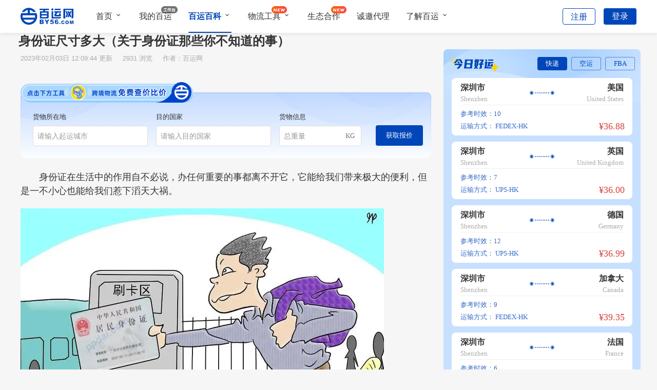

--- FILE ---
content_type: text/html; charset=utf-8
request_url: https://www.by56.com/news/17884.html
body_size: 21349
content:
<!doctype html>
<html data-n-head-ssr>

<head>
  <title>身份证尺寸多大（关于身份证那些你不知道的事）-百运网</title><meta data-n-head="ssr" name="keywords" content="身份证尺寸多大,身份证冷知识"><meta data-n-head="ssr" name="description" content="身份证在生活中的作用自不必说，办任何重要的事都离不开它，它能给我们带来极大的便利，但是一不小心也能给我们惹下滔天大祸。身份证号码的每一个数字都有它代表的意义，不光数字，就连身份证夹层都有重要的东西存在"><meta data-n-head="ssr" property="og:type" content="article"><meta data-n-head="ssr" property="og:url" content="https://www.by56.com/news/17884.html"><meta data-n-head="ssr" property="og:site_name" content="百运网"><meta data-n-head="ssr" property="og:title" content="身份证尺寸多大（关于身份证那些你不知道的事）"><meta data-n-head="ssr" property="og:image" content="https://res.by56.com/upload/Upload/News/2023/5ca83497-1f1b-4ed3-9f6f-d3348ff88a10.png"><meta data-n-head="ssr" property="og:description" content="身份证在生活中的作用自不必说，办任何重要的事都离不开它，它能给我们带来极大的便利，但是一不小心也能给我们惹下滔天大祸。身份证号码的每一个数字都有它代表的意义，不光数字，就连身份证夹层都有重要的东西存在"><script data-n-head="ssr" src="/js/sensorsdata.min.1.27.10.js"></script><script data-n-head="ssr" src="/js/plugin-config.js"></script><script data-n-head="ssr" src="https://hm.baidu.com/hm.js?c49acff255d0d5e40c682067d3fe7f26"></script><link rel="preload" href="/_nuxt/461a2be.js" as="script"><link rel="preload" href="/_nuxt/d9ef563.js" as="script"><link rel="preload" href="/_nuxt/css/840ae51.css" as="style"><link rel="preload" href="/_nuxt/6b23300.js" as="script"><link rel="preload" href="/_nuxt/css/321d01f.css" as="style"><link rel="preload" href="/_nuxt/4172446.js" as="script"><link rel="preload" href="/_nuxt/css/2056a3d.css" as="style"><link rel="preload" href="/_nuxt/e620e3c.js" as="script"><link rel="preload" href="/_nuxt/css/5330629.css" as="style"><link rel="preload" href="/_nuxt/c67ebb0.js" as="script"><link rel="stylesheet" href="/_nuxt/css/840ae51.css"><link rel="stylesheet" href="/_nuxt/css/321d01f.css"><link rel="stylesheet" href="/_nuxt/css/2056a3d.css"><link rel="stylesheet" href="/_nuxt/css/5330629.css">
  <meta name="referrer" content="no-referrer">
  <!-- 引入样式 -->
  <link rel="stylesheet" href="https://unpkg.zhimg.com/element-ui/lib/theme-chalk/index.css">
  <script type="text/javascript" src="/js/jquery-1.7.2.min.js"></script>

  <script>function getCookie(t){var e=document.cookie.match("\\b"+t+"=([^;]*)\\b");return e?e[1]:void 0}window._AMapSecurityConfig={securityJsCode:"2c76ba7c0aa446a1871e4ea0112ab090"};var IMtoken=getCookie("IM-TOKEN"),cnzz_s_tag=document.createElement("script");cnzz_s_tag.type="text/javascript",cnzz_s_tag.async=!0,cnzz_s_tag.charset="utf-8",cnzz_s_tag.id="imimport",cnzz_s_tag.src="https://im.by56.com/Content/ChatIM/js/imimport.js?verson=0.061122752392010815&amp;entId=1&amp;token="+IMtoken;var root_s=document.getElementsByTagName("script")[0];root_s.parentNode.insertBefore(cnzz_s_tag,root_s)</script>
  <!--正式(不用了  用上面的)-->
  <!-- <script type="text/javascript" id="imimport" src="https://im.by56.com/Content/ChatIM/js/imimport.js?verson=0.061122752392010815&amp;entId=1&amp;token=null"></script>
  -->
  <!--78(不用了  用上面的)-->
  <!-- <script type="text/javascript" id="imimport"
    src="https://im-test.by56.com/Content/ChatIM/js/imimport.js?verson=0.061122752392010815&amp;entId=1&amp;token="+IMtoken></script> -->
  <!-- <script type="text/javascript"
    src="https://webapi.amap.com/maps?v=2.0&key=8a049223921aa48bd1e4cb0bb7af19e4&plugin=AMap.Driving,AMap.PlaceSearch"></script> -->

  <!-- bing地图 -->
  <!-- <script type='text/javascript'
    src='https://cn.bing.com/api/maps/mapcontrol?setmkt=zh-cn&key=Av8r0LLtjsb5mq9dLQ0LnJ-mqQPldhZjZ6YP3aeRae2fmbcuPjmfAl1rESXZQH54'></script> -->
  <!-- 新文件夹 阿里图标 之前的还未到迁移-->
  <script type="text/javascript" src="https://at.alicdn.com/t/c/font_3238260_cbar22rc0c7.js"></script>
  <!-- fba列表默认图标 -->
  <script type="text/javascript" src="https://at.alicdn.com/t/font_518408_5di1vv8r4g.js"></script>
  <!-- 阿里图标 -->
  <script type="text/javascript" src="https://at.alicdn.com/t/c/font_3178463_zvob7i81v8l.js"></script>
  <!-- 阿里图标 2023 -->
  <script type="text/javascript" src="https://at.alicdn.com/t/c/font_4203793_zz3g9ajyc2p.js"></script>

  <!-- <script charset="UTF-8" src="/js/sensorsdata.min.js"></script> -->
  <script charset="UTF-8" src="/js/sensorsdata.min.1.27.10.js"></script>
  <script charset="UTF-8" src="/js/plugin-config.js"></script>

<script>window.__NUXT_ENV__ = { METHOD: "prod", NUXT_ENV_METHOD: "prod" };</script></head>

<body>
  <div data-server-rendered="true" id="__nuxt"><!----><div id="__layout"><div id="app" data-v-1cb0f16b><!----> <div style="font-family:;font-size:16px;" data-v-fb0e7c3c data-v-1cb0f16b><div id="fixed" class="topNav" style="background:rgba(255,255,255,0.96);height:64px;box-shadow:0px 2px 8px 0px rgba(0, 0, 0, 0.08);position:fixed;" data-v-fb0e7c3c><div class="navContent flex_space" style="height:64px;" data-v-fb0e7c3c><div class="navLeft flex_center2" data-v-fb0e7c3c><section style="margin-right: calc(40px)" data-v-fb0e7c3c><a class="flex_center2" data-v-fb0e7c3c><span class="iconfont icon-LOGO" style="font-size:34px;color:#0046B9;" data-v-fb0e7c3c></span> <!----></a></section> <ul class="flex_center2" style="color:#333333;min-width:412px;max-width:815px;" data-v-fb0e7c3c><li class="titleActive tishi bottom_line_rel" style="--font-color-hover:#0046B9;" data-v-fb0e7c3c><!----> <a href="/" target="" class="title-item" style="line-height:64px;" data-v-fb0e7c3c>
                首页<!----></a> <!----> <!----> <i class="fa" data-v-fb0e7c3c><div class="Select1" data-v-fb0e7c3c></div></i> <!----> <!----> <!----> <!----> <!----></li><li class="titleActive tishi bottom_line_rel" style="--font-color-hover:#0046B9;" data-v-fb0e7c3c><!----> <!----> <a class="title-item my-baiYun" style="line-height:64px;" data-v-fb0e7c3c><span class="my-baiYun-text" data-v-fb0e7c3c>我的百运</span> <span class="workbanch" data-v-fb0e7c3c></span></a> <!----> <!----> <!----> <!----> <!----> <!----> <!----></li><li class="titleActive tishi bottom_line_rel active" style="--font-color-hover:#0046B9;" data-v-fb0e7c3c><!----> <a href="/newsIndexquanbu1" target="" class="title-item" style="line-height:64px;" data-v-fb0e7c3c>
                百运百科<!----></a> <!----> <!----> <!----> <!----> <i class="fa" data-v-fb0e7c3c><div class="Select2" data-v-fb0e7c3c></div></i> <!----> <div class="bottom_line_nav" data-v-fb0e7c3c></div> <div class="navBoxSub-shadow topTipBox" data-v-fb0e7c3c data-v-fb0e7c3c><div class="flex_col_center navBoxSub" data-v-fb0e7c3c><div class="navBoxSub_title flex_center" data-v-fb0e7c3c><a href="/newsIndexwuliuzixun1" target="_self" class="aCol" data-v-fb0e7c3c>物流资讯</a></div><div class="navBoxSub_title flex_center" data-v-fb0e7c3c><a href="/newsIndexwaimaozixun1" target="_self" class="aCol" data-v-fb0e7c3c>电商资讯</a></div><div class="navBoxSub_title flex_center" data-v-fb0e7c3c><a href="/newsIndexwuliuzhishi1" target="_self" class="aCol" data-v-fb0e7c3c>物流百科</a></div><div class="navBoxSub_title flex_center" data-v-fb0e7c3c><a href="/newsIndexwaimaobaike1" target="_self" class="aCol" data-v-fb0e7c3c>外贸百科</a></div><div class="navBoxSub_title flex_center" data-v-fb0e7c3c><a href="/newsIndextradeshare1" target="_self" class="aCol" data-v-fb0e7c3c>外贸经验</a></div><div class="navBoxSub_title flex_center" data-v-fb0e7c3c><a href="/newsIndexmail1" target="_self" class="aCol" data-v-fb0e7c3c>邮寄经验</a></div><div class="navBoxSub_title flex_center" data-v-fb0e7c3c><a href="/newsIndextonggaonews1" target="_self" class="aCol" data-v-fb0e7c3c>重要公告</a></div></div></div></li><li class="titleActive tishi bottom_line_rel" style="--font-color-hover:#0046B9;" data-v-fb0e7c3c><!----> <a href="/Special/index.html" target="" class="title-item" style="line-height:64px;" data-v-fb0e7c3c>
                物流工具<span class="new-tab" data-v-fb0e7c3c></span></a> <!----> <!----> <!----> <i class="fa" data-v-fb0e7c3c><div class="Select1" data-v-fb0e7c3c></div></i> <!----> <!----> <!----> <!----></li><li class="titleActive tishi bottom_line_rel" style="--font-color-hover:#0046B9;" data-v-fb0e7c3c><!----> <a href="/ecologicalCooperation" target="" class="title-item" style="line-height:64px;" data-v-fb0e7c3c>
                生态合作<span class="new-tab" data-v-fb0e7c3c></span></a> <!----> <!----> <!----> <!----> <!----> <!----> <!----> <!----></li><li class="titleActive tishi bottom_line_rel" style="--font-color-hover:#0046B9;" data-v-fb0e7c3c><!----> <!----> <!----> <a class="title-item my-baiYun" style="line-height:64px;" data-v-fb0e7c3c><span class="my-baiYun-text" data-v-fb0e7c3c>诚邀代理</span></a> <!----> <!----> <!----> <!----> <!----> <!----></li><li class="titleActive tishi bottom_line_rel" style="--font-color-hover:#0046B9;" data-v-fb0e7c3c><!----> <a href="/aboutBy/aboutByCent" target="" class="title-item" style="line-height:64px;" data-v-fb0e7c3c>
                了解百运<!----></a> <!----> <!----> <!----> <!----> <!----> <i class="fa" data-v-fb0e7c3c><div class="Select1" data-v-fb0e7c3c></div></i> <!----> <!----></li></ul> <div class="shouye_show" style="display:none;" data-v-fb0e7c3c data-v-fb0e7c3c><div data-v-fb0e7c3c><div class="show_title" data-v-fb0e7c3c>查价/下单</div> <div class="list_1" data-v-fb0e7c3c><div class="shouye_item" data-v-fb0e7c3c><img src="[data-uri]" class="svgStyle" data-v-fb0e7c3c> <div data-v-fb0e7c3c>国际快递</div></div><div class="shouye_item" data-v-fb0e7c3c><img src="[data-uri]" class="svgStyle" data-v-fb0e7c3c> <div data-v-fb0e7c3c>FBA头程</div></div><div class="shouye_item" data-v-fb0e7c3c><img src="[data-uri]" class="svgStyle" data-v-fb0e7c3c> <div data-v-fb0e7c3c>国际专线</div></div><div class="shouye_item" data-v-fb0e7c3c><img src="[data-uri]" class="svgStyle" data-v-fb0e7c3c> <div data-v-fb0e7c3c>小包专线</div></div><div class="shouye_item" data-v-fb0e7c3c><img src="[data-uri]" class="svgStyle" data-v-fb0e7c3c> <div data-v-fb0e7c3c>国际空运</div></div><div class="shouye_item" data-v-fb0e7c3c><img src="[data-uri]" class="svgStyle" data-v-fb0e7c3c> <div data-v-fb0e7c3c>海运散货</div></div></div> <div class="show_title" data-v-fb0e7c3c>更多服务</div> <div class="list_1" data-v-fb0e7c3c><div class="shouye_item" data-v-fb0e7c3c><img src="[data-uri]" class="svgStyle" data-v-fb0e7c3c> <div data-v-fb0e7c3c>在线询盘</div></div><div class="shouye_item" data-v-fb0e7c3c><img src="[data-uri]" class="svgStyle" data-v-fb0e7c3c> <div data-v-fb0e7c3c>到门省心寄</div></div><div class="shouye_item" data-v-fb0e7c3c><img src="[data-uri]" class="svgStyle" data-v-fb0e7c3c> <div data-v-fb0e7c3c>上门取件</div></div><div class="shouye_item" data-v-fb0e7c3c><img src="[data-uri]" class="svgStyle" data-v-fb0e7c3c> <div data-v-fb0e7c3c>进口服务</div></div></div></div></div> <div class="knowBy_show" style="display:none;" data-v-fb0e7c3c data-v-fb0e7c3c><div class="knowBy-show-content" data-v-fb0e7c3c><div class="content-title" data-v-fb0e7c3c>企业支持</div> <div class="item" data-v-fb0e7c3c><img src="[data-uri]" data-v-fb0e7c3c> <div data-v-fb0e7c3c><div class="item-title" data-v-fb0e7c3c>运商通</div> <div class="item-text" data-v-fb0e7c3c>跨境物流智能服务管家</div></div></div><div class="item" data-v-fb0e7c3c><img src="[data-uri]" data-v-fb0e7c3c> <div data-v-fb0e7c3c><div class="item-title" data-v-fb0e7c3c>开放平台</div> <div class="item-text" data-v-fb0e7c3c>百运接口一站式解决方案</div></div></div><div class="item" data-v-fb0e7c3c><img src="/_nuxt/img/ic_top nav_helpcenter@2x.9b0f222.png" data-v-fb0e7c3c> <div data-v-fb0e7c3c><div class="item-title" data-v-fb0e7c3c>帮助中心</div> <div class="item-text" data-v-fb0e7c3c>快捷搜索获取问题答案</div></div></div></div> <div class="knowBy-show-content" data-v-fb0e7c3c><div class="content-title" data-v-fb0e7c3c>关于我们</div> <div class="item" data-v-fb0e7c3c><img src="[data-uri]" data-v-fb0e7c3c> <div data-v-fb0e7c3c><div class="item-title" data-v-fb0e7c3c>关于百运</div> <div class="item-text" data-v-fb0e7c3c>搜好价 运全球</div></div></div><div class="item" data-v-fb0e7c3c><img src="[data-uri]" data-v-fb0e7c3c> <div data-v-fb0e7c3c><div class="item-title" data-v-fb0e7c3c>招贤纳士</div> <div class="item-text" data-v-fb0e7c3c>欢迎成为百运团队的一员</div></div></div><div class="item" data-v-fb0e7c3c><img src="[data-uri]" data-v-fb0e7c3c> <div data-v-fb0e7c3c><div class="item-title" data-v-fb0e7c3c>联系我们</div> <div class="item-text" data-v-fb0e7c3c>真诚邀请优质企业合作</div></div></div></div></div> <div class="wuliu_show" style="display:none;" data-v-fb0e7c3c data-v-fb0e7c3c><div data-v-fb0e7c3c><div class="wuliu_title" data-v-fb0e7c3c>百运工具</div> <div class="list_1" data-v-fb0e7c3c><div class="wuliu_item" data-v-fb0e7c3c><img src="/_nuxt/img/icon／百运工具／计费重@2x.24d7ede.png" class="svgStyle" data-v-fb0e7c3c> <div data-v-fb0e7c3c>计费重计算器</div></div><div class="wuliu_item" data-v-fb0e7c3c><img src="/_nuxt/img/icon／百运工具／快递轨迹@2x.52ce1fb.png" class="svgStyle" data-v-fb0e7c3c> <div data-v-fb0e7c3c>快递轨迹</div></div><div class="wuliu_item" data-v-fb0e7c3c><img src="/_nuxt/img/icon／百运工具／小包轨迹@2x.4f57af8.png" class="svgStyle" data-v-fb0e7c3c> <div data-v-fb0e7c3c>小包轨迹</div></div><div class="wuliu_item" data-v-fb0e7c3c><img src="/_nuxt/img/icon／百运工具／偏远地址@2x.22dd0c8.png" class="svgStyle" data-v-fb0e7c3c> <div data-v-fb0e7c3c>偏远地址</div></div><div class="wuliu_item" data-v-fb0e7c3c><img src="/_nuxt/img/icon／百运工具／机场三字码@2x.969c769.png" class="svgStyle" data-v-fb0e7c3c> <div data-v-fb0e7c3c>机场三字码</div></div><div class="wuliu_item" data-v-fb0e7c3c><img src="/_nuxt/img/icon／百运工具／送货地址@2x.d1d654c.png" class="svgStyle" data-v-fb0e7c3c> <div data-v-fb0e7c3c>送货地址</div></div></div> <div class="list_2" data-v-fb0e7c3c><div class="wuliu_item" data-v-fb0e7c3c><img src="/_nuxt/img/icon／百运工具／积载因素@2x.fb52fff.png" class="svgStyle" data-v-fb0e7c3c> <div data-v-fb0e7c3c>积载因素</div></div><div class="wuliu_item" data-v-fb0e7c3c><img src="/_nuxt/img/icon／百运工具／集装箱@2x.09909a9.png" class="svgStyle" data-v-fb0e7c3c> <div data-v-fb0e7c3c>集装箱参数</div></div><div class="wuliu_item" data-v-fb0e7c3c><img src="/_nuxt/img/icon／百运工具／报关代码@2x.8d3a9be.png" class="svgStyle" data-v-fb0e7c3c> <div data-v-fb0e7c3c>报关代码</div></div><div class="wuliu_item" data-v-fb0e7c3c><img src="/_nuxt/img/icon／百运工具／船公司@2x.c710432.png" class="svgStyle" data-v-fb0e7c3c> <div data-v-fb0e7c3c>船公司</div></div><div class="wuliu_item" data-v-fb0e7c3c><img src="/_nuxt/img/icon／百运工具／申报要素@2x.994328c.png" class="svgStyle" data-v-fb0e7c3c> <div data-v-fb0e7c3c>申报要素</div></div><div class="wuliu_item" data-v-fb0e7c3c><img src="/_nuxt/img/icon／百运工具／海关编码@2x.a756749.png" class="svgStyle" data-v-fb0e7c3c> <div data-v-fb0e7c3c>海关编码</div></div></div> <div class="list_21" data-v-fb0e7c3c><div class="wuliu_item" data-v-fb0e7c3c><img src="/_nuxt/img/icon／百运工具／汇率换算@2x.a3be715.png" class="svgStyle" data-v-fb0e7c3c> <div data-v-fb0e7c3c>
                    汇率换算器<!----></div></div><div class="wuliu_item" data-v-fb0e7c3c><img src="/_nuxt/img/icon／百运工具／快递燃油费率.4aef1ab.png" class="svgStyle" data-v-fb0e7c3c> <div data-v-fb0e7c3c>
                    快递燃油费率<span class="new-logisticstool" data-v-fb0e7c3c></span></div></div></div> <!----></div></div></div> <div class="navRight flex_center2" style="color:#333;" data-v-fb0e7c3c><ul style="display:;" data-v-fb0e7c3c><li style="--font-color-hover:#0046B9;" data-v-fb0e7c3c><div class="right-btn-list flex_center2" data-v-fb0e7c3c><div class="login-btn registered_btn register_margin" style="color:#0046b9;border:1px solid #0046b9;" data-v-fb0e7c3c><div data-v-fb0e7c3c>注册</div></div> <div class="login-btn register_btn" style="color:#fff;background:#0046b9;" data-v-fb0e7c3c>
                登录
              </div></div></li></ul> <ul style="display:none;" data-v-fb0e7c3c><li class="titleActive" data-v-fb0e7c3c><div class="tishi" data-v-fb0e7c3c><a href="https://co.by56.com/customerCenter" target="_blank" class="flex_end flex flex_center1 logo-title" style="display:;" data-v-fb0e7c3c><span data-v-fb0e7c3c><img src="/_nuxt/img/user_Ava.dfd2845.png" class="info_login" data-v-fb0e7c3c></span> <div alt="百运网国际快递" title="" class="w_ellipsis info_name_title" style="--font-color-hover:#0046B9;max-width:88px;line-height:64px;" data-v-fb0e7c3c>
                  
                </div></a> <a class="flex_end flex flex_center1 logo-title" style="height:64px;display:none;" data-v-fb0e7c3c><span data-v-fb0e7c3c><img src="/_nuxt/img/employee.b9c654b.png" class="info_login" data-v-fb0e7c3c></span> <span alt="百运网国际快递" title="" class="w_ellipsis info_name_title" style="--font-color-hover:#0046B9;max-width:88px;line-height:64px;" data-v-fb0e7c3c>
                  
                </span></a> <div class="topTipBox-login" data-v-fb0e7c3c data-v-fb0e7c3c><section class="navBoxSub-login flex_col_center" data-v-fb0e7c3c><a href="https://co.by56.com/customerCenter" target="_blank" data-v-fb0e7c3c><div class="login-sub-title flex" data-v-fb0e7c3c>个人中心</div></a> <div class="line_br" data-v-fb0e7c3c></div> <a href="/" data-v-fb0e7c3c><div class="login-sub-title flex" data-v-fb0e7c3c>退出登录</div></a></section></div></div></li></ul></div></div></div> <div style="height:64px;" data-v-fb0e7c3c></div> <Register data-v-fb0e7c3c></Register> <!----> <!----></div> <div class="container clear" data-v-40fb9bda data-v-1cb0f16b><div data-v-40fb9bda><div class="news-detail-l" data-v-40fb9bda><breadcrumb-navigation titNames="百运百科,电商资讯,文章详情" titUrls="/newsIndexquanbu1,/newsIndex/waimaozixun/1.html," style="margin-left:-4px;" data-v-40fb9bda></breadcrumb-navigation> <h1 class="detail-title" data-v-40fb9bda>
      身份证尺寸多大（关于身份证那些你不知道的事）
    </h1> <iconComm size="24" iconName="" iconColor="" class="maR_l8" data-v-40fb9bda></iconComm> <div class="detail-date" data-v-40fb9bda><span data-v-40fb9bda>
        2023年02月03日 12:09:44
        更新
      </span> <span class="maR_lr16" data-v-40fb9bda> 2931 浏览 </span> <span data-v-40fb9bda>
        作者：百运网
      </span></div> <div class="detail-text" style="min-height:-170px;" data-v-40fb9bda><div class="checkPrice" data-v-82f2c48a data-v-40fb9bda><div class="title" data-v-82f2c48a><img src="/_nuxt/img/位图@2x.c9a70e5.png" alt data-v-82f2c48a></div> <div class="search" data-v-82f2c48a><div class="search_input" data-v-82f2c48a><div class="lable" data-v-82f2c48a><span data-v-82f2c48a>货物所在地</span></div> <div aria-haspopup="listbox" role="combobox" aria-owns="el-autocomplete-2987" class="el-autocomplete inline-input" data-v-82f2c48a><div class="el-input el-input--suffix"><!----><input type="text" autocomplete="off" valueKey="value" placeholder="请输入起运城市" fetchSuggestions="function () { [native code] }" triggerOnFocus="true" debounce="300" placement="bottom-start" popperAppendToBody="true" class="el-input__inner"><!----><!----><!----><!----></div><div role="region" class="el-autocomplete-suggestion el-popper" style="width:;display:none;"><div class="el-scrollbar"><div class="el-autocomplete-suggestion__wrap el-scrollbar__wrap el-scrollbar__wrap--hidden-default"><ul class="el-scrollbar__view el-autocomplete-suggestion__list"></ul></div><div class="el-scrollbar__bar is-horizontal"><div class="el-scrollbar__thumb" style="width:0;transform:translateX(0%);ms-transform:translateX(0%);webkit-transform:translateX(0%);"></div></div><div class="el-scrollbar__bar is-vertical"><div class="el-scrollbar__thumb" style="height:0;transform:translateY(0%);ms-transform:translateY(0%);webkit-transform:translateY(0%);"></div></div></div></div></div></div> <div class="search_input" style="margin: 0 16px" data-v-82f2c48a><div class="lable" data-v-82f2c48a><span data-v-82f2c48a>目的国家</span></div> <div aria-haspopup="listbox" role="combobox" aria-owns="el-autocomplete-4512" class="el-autocomplete inline-input" data-v-82f2c48a><div class="el-input el-input--suffix"><!----><input type="text" autocomplete="off" valueKey="value" placeholder="请输入目的国家" fetchSuggestions="function () { [native code] }" triggerOnFocus="true" debounce="300" placement="bottom-start" popperAppendToBody="true" class="el-input__inner"><!----><!----><!----><!----></div><div role="region" class="el-autocomplete-suggestion el-popper" style="width:;display:none;"><div class="el-scrollbar"><div class="el-autocomplete-suggestion__wrap el-scrollbar__wrap el-scrollbar__wrap--hidden-default"><ul class="el-scrollbar__view el-autocomplete-suggestion__list"></ul></div><div class="el-scrollbar__bar is-horizontal"><div class="el-scrollbar__thumb" style="width:0;transform:translateX(0%);ms-transform:translateX(0%);webkit-transform:translateX(0%);"></div></div><div class="el-scrollbar__bar is-vertical"><div class="el-scrollbar__thumb" style="height:0;transform:translateY(0%);ms-transform:translateY(0%);webkit-transform:translateY(0%);"></div></div></div></div></div></div> <div class="search_input" data-v-82f2c48a><div class="lable" data-v-82f2c48a><span data-v-82f2c48a>货物信息</span></div> <div class="weight el-input el-input--suffix" style="width:160px;" data-v-82f2c48a><!----><input type="text" autocomplete="off" placeholder="总重量" class="el-input__inner"><!----><span class="el-input__suffix"><span class="el-input__suffix-inner">KG<!----><!----><!----><!----></span><!----></span><!----><!----></div></div> <button class="checkBtn" data-v-82f2c48a>获取报价</button></div></div> <div class="content-class" data-v-40fb9bda><p>　　身份证在生活中的作用自不必说，办任何重要的事都离不开它，它能给我们带来极大的便利，但是一不小心也能给我们惹下滔天大祸。</p>
<p><img src="https://res.by56.com/upload/Upload/News/2023/5ca83497-1f1b-4ed3-9f6f-d3348ff88a10.png" alt='身份证尺寸多大'></p>
<p>　　身份证号码的每一个数字都有它代表的意义，不光数字，就连身份证夹层都有重要的东西存在。</p>
<p>　　身份证不管是原件也好，复印件也罢，一旦被不法分子利用，轻则损失财产，重则惹来杀身之祸。</p>
<p>　　下面给大家普及身份证的知识，防止自己信息外露造成损失，也可以防止别人用假身份证来忽悠你。</p>
<p>　　身份证正反面识别</p>
<p>　　别以为你天天揣着身份证你就对它了如指掌，那我来问问你，身份证正面是哪一面呢？</p>
<p>　　估计99%的人都会说：&ldquo;肯定是有照片的一面是正面呗&rdquo;。</p>
<p>　　那你就错了！是国徽的这一面，这个小常识可要记住了，别再闹笑话了。</p>
<p>　　<strong>另：二代身份证大小尺寸是8.56cm&times;5.4cm。</strong></p>
<p><strong>　　身份证各个数字所代表的意义</strong></p>
<p>　　大家都知道身份证是18位数字，那么每个数字所代表的意义是什么？为什么有人身份证最后一位是字母X呢？</p>
<p>　　<strong>前两位数字：</strong></p>
<p>　　是省份的代码，比如浙江代码是：33，陕西代码是：61。</p>
<p>　　<strong>第三四位数字</strong>：</p>
<p>　　紧接着第三四位数是城市代码，比如咸阳是04。</p>
<p>　　<strong>第五六位数：</strong></p>
<p>　　五六位是区县代码，比如秦都区渭滨镇就是81。</p>
<p>　　也就是说前六位数是你的籍贯了，要是一个人知道了你的前六位就知道你的户籍所在地址。</p>
<p>　　<strong>第七位到第十四位：</strong></p>
<p>　　第七位到第十四位是每个人的出生年月日，比如某人是一九八八年三月十五出生的，那就是19880315。</p>
<p>　　七到十四位这一段的数字至关重要，因为大部分人的手机密码、银行密码都设置的是自己的生日。</p>
<p>　　<strong>第十五、十六位</strong>：</p>
<p>　　第十五、十六位是你所在当地派出所的代码。</p>
<p>　　别人要是知道了你的身份证前十六位数字也就知道了你的户籍具体地址。</p>
<p>　　<strong>第十七位</strong>：</p>
<p>　　第十七位数字是性别代码，一般偶数为女性，奇数为男性。</p>
<p>　　<strong>第十八位</strong>：</p>
<p>　　第十八位也就是最后一个数字是校验码。</p>
<p>　　校验码就是个人信息码的校验结果，校验码大多数人都是阿拉伯数字0～9，可偏偏有一部分人却是&ldquo;X&rdquo;。</p>
<p>　　X，往往给很多人造成疑虑，造成错误（有时候让输入身份证后六位数，很多人就会忽略了X)，甚至有的家长给孩子也解释不了其中原因，让孩子以为他自己与众不同。</p>
<p>　　校验码是怎么得来的？为什么有很多人最后一位数字是X呢？</p>
<p>　　校验码是根据GB-1999中有关公民身份证号码的规定，根据精密的计算公式由号码编制单位计算而来的。</p>
<p>　　计算的结果是根据身份证前十七位数字码按照ISO 7064:1983.MOD 11-2的校验码计算出来的检验码。</p>
<p>　　计算出来的结果是阿拉伯数字1-10，如果是0～9就可以直接用阿拉伯数字表示，若是10呢？</p>
<p>　　因为身份证只能是18位数字，所以用10表示就多出来一位成了19位，这个不符合国家标准，并且我国的计算机系统也不承认19位身份证号码。</p>
<p>　　阿拉伯数字10刚好是罗马数字&ldquo;X&rdquo;，所以就用&ldquo;X&rdquo;来代替了，这样既准确表达了信息又符合国家标准。</p>
<p>　　扩展知识&mdash;给爱学习爱思考的你</p>
<p>　　身份证第18位校验码计算方法：</p>
<p>　　1.将身份证前面的17个数字分别乘以：7 9 10 5 8 4 2 1 6 3 7 9 10 5 8 4 2。</p>
<p>　　2.将这17位数字和系数相乘的结果相加。</p>
<p>　　3.用结果除以11，看余数是多少。</p>
<p>　　4.余数是0&mdash;10这11个数字，其分别对应的最后一位身份证的号码为：</p>
<p>　　1 0 X 9 6 7 8 5 4 3 2</p>
<p>　　5.余数如果是2，余数所对应的最后一位身份证号是X，那他的身份证第18位数字就是X。</p>
<p>　　怎样辨别别人身份证的真伪：</p>
<p>　　例如某人给出的身份证号码是：</p>
<p>　　34052419800101001X，那么我们就根据公式逆向思维。</p>
<p>　　我们计算一下：3&times;7+4&times;9+0&times;10+5&times;5&hellip;&hellip;+1&times;2=189，</p>
<p>　　然后，189&divide;11=2</p>
<p>　　我们看看余数是2对应的数字是X，所以这是一个合格的身份证。</p>
<p>　　身份证夹层芯片的作用</p>
<p>　　大家有没有思考过一个问题，为什么我们外出的时候比如乘地铁、高铁或者参加考试、看赛事入场的时候在门口刷身份证，机器里面就会&ldquo;嘀&rdquo;一声识别出来呢？</p>
<p>　　对，就是因为身份证夹层里面有一个芯片还有线圈。用手机的手电筒对准身份证右下角就可以清楚的看见身份证里面的芯片和线圈。</p>
<p>　　身份证就是通过线圈感应设备，通过发射电磁波给芯片供电，然后线圈就能够完成读取数据的任务，工作人员通过数据识别本人和身份证是否一致。</p>
<p>　　芯片就是你的唯一的数据来源，如果在感应设备上读取不出来就是芯片坏或者线圈坏了，那就得重新办一张新的身份证了。</p>
<p>　　所以身份证要好好保存，不能弯曲、重压、摔打，以免身份证芯片和线圈受损。</p></div> <!----> <div class="content-class" data-v-40fb9bda></div> <div class="detail-label" data-v-40fb9bda><div class="margin-top_8 margin-right_8" data-v-40fb9bda><button type="button" class="detail-label-btn" data-v-40fb9bda><span data-v-40fb9bda>身份证尺寸多大</span></button></div><div class="margin-top_8 margin-right_8" data-v-40fb9bda><button type="button" class="detail-label-btn" data-v-40fb9bda><span data-v-40fb9bda>身份证冷知识</span></button></div></div></div> <!----> <div class="detail-foot clear" data-v-40fb9bda><div class="l over w300" data-v-40fb9bda>
        上一篇：
        <a href="/news/6783.html" class="colBlue cursor" data-v-40fb9bda>发亚马逊FBA物流一定要注意这三大细节问题！</a></div> <div class="r over w300 textRight" data-v-40fb9bda>
        下一篇：
         <a href="/news/56030.html" class="colBlue cursor" data-v-40fb9bda>TikTok美国站废除自发货模式（跨境电商卖家请注意）</a></div></div> <div class="related-reading" data-v-40fb9bda><div class="line-bottom" data-v-40fb9bda><h2 data-v-40fb9bda>相关阅读</h2></div> <ul data-v-40fb9bda><li data-v-40fb9bda><a href="https://www.by56.com/news/56050.html" target="_blank" data-v-40fb9bda>国际空运的汇率波动和税费变化怎么应对（如何控制成本风险）</a></li><li data-v-40fb9bda><a href="https://www.by56.com/news/56049.html" target="_blank" data-v-40fb9bda>告别跨境时效焦虑!百运网美国空派|延误必赔，每一票都有安心兜底</a></li><li data-v-40fb9bda><a href="https://www.by56.com/news/56048.html" target="_blank" data-v-40fb9bda>国际空运的中转港风险（丢件/延误/扣关）怎么规避（国际空运干货知识分享）</a></li><li data-v-40fb9bda><a href="https://www.by56.com/news/56047.html" target="_blank" data-v-40fb9bda>国际空运的保险怎么买（一切险/平安险/战争险如何选择）</a></li><li data-v-40fb9bda><a href="https://www.by56.com/news/56046.html" target="_blank" data-v-40fb9bda>国际空运的无人提货风险怎么避免（产生的滞港费/仓储费谁承担）</a></li><li data-v-40fb9bda><a href="https://www.by56.com/news/56045.html" target="_blank" data-v-40fb9bda>国际空运的目的港扣关怎么解决？常见扣关原因和应对方案</a></li><li data-v-40fb9bda><a href="https://www.by56.com/news/56044.html" target="_blank" data-v-40fb9bda>国际空运的航班延误/取消怎么办（如何减少时效和成本损失）</a></li><li data-v-40fb9bda><a href="https://www.by56.com/news/56043.html" target="_blank" data-v-40fb9bda>国际空运的丢件风险怎么应对（理赔流程和所需资料有哪些）</a></li></ul></div> <div class="related-reading encyclopedia" data-v-40fb9bda><div class="line-bottom" data-v-40fb9bda><h2 data-v-40fb9bda>阅读百科</h2></div> <ul data-v-40fb9bda><li data-v-40fb9bda><a href="https://www.by56.com/news/55519.html" target="_blank" data-v-40fb9bda>泰国 2026 年起对所有进口商品征税，跨境包裹税率 10%（终结免税时代）</a></li><li data-v-40fb9bda><a href="https://www.by56.com/news/51824.html" target="_blank" data-v-40fb9bda>韩国放大招！能效补充规定发布，家电需按新标准执行（跨境电商卖家请注意）</a></li><li data-v-40fb9bda><a href="https://www.by56.com/news/52462.html" target="_blank" data-v-40fb9bda>国际电商在澳洲“一路飞驰”（跨境电商市场规模与用户量齐飙升）</a></li><li data-v-40fb9bda><a href="https://www.by56.com/news/51203.html" target="_blank" data-v-40fb9bda>跨境电商平台eBay 推出 “安全购车” 服务（25 美元解决全流程问题）</a></li><li data-v-40fb9bda><a href="https://www.by56.com/news/55397.html" target="_blank" data-v-40fb9bda>欧盟 2028 年强制外置电源统一 USB-C（跨境电商卖家请注意）</a></li><li data-v-40fb9bda><a href="https://www.by56.com/news/53129.html" target="_blank" data-v-40fb9bda>出口英国效率飙升，复合产品申报不用逐项填重量了（附最新填报指南）</a></li><li data-v-40fb9bda><a href="https://www.by56.com/news/51163.html" target="_blank" data-v-40fb9bda>跨境电商平台TikTok Shop 上半年 GMV 翻倍至 262 亿美元（印尼市场 GMV 超美国）</a></li><li data-v-40fb9bda><a href="https://www.by56.com/news/51288.html" target="_blank" data-v-40fb9bda>罗马尼亚跨境电商市场崛起（年均增速12%成跨境新蓝海）</a></li><!----><!----><!----><!----><!----><!----><!----><!----><!----><!----><!----><!----></ul></div></div> <!----></div> <div data-v-49a779dc data-v-40fb9bda><div class="sideNewBox" data-v-49a779dc><!----> <div style="margin-top: 32px" data-v-49a779dc><div class="goodLuck" data-v-6ef4b10c data-v-49a779dc><div class="goodLuck_title" data-v-6ef4b10c><img src="/_nuxt/img/今日好运@2x.25ac2fb.png" alt data-v-6ef4b10c> <div class="type_change" data-v-6ef4b10c><div class="type_item actived" data-v-6ef4b10c>
        快递
      </div><div class="type_item" data-v-6ef4b10c>
        空运
      </div><div class="type_item" data-v-6ef4b10c>
        FBA
      </div></div></div> <div class="goodLuckTodayItem" data-v-6ef4b10c><div class="Content" data-v-7bea67a8 data-v-6ef4b10c><div class="big_content" style="width:352px;height:112px;display:;" data-v-7bea67a8><div class="content_title" style="height:44px;padding-bottom:0px;" data-v-7bea67a8><div class="start hide" data-v-7bea67a8><div class="hide" data-v-7bea67a8><span class="el-tooltip hide" style="display:inline-block;max-width:100%;" data-v-7bea67a8 data-v-7bea67a8>深圳市</span></div> <div class="hide" data-v-7bea67a8> Shenzhen </div></div> <div class="mid_icon" style="width:52px;" data-v-7bea67a8><img src="[data-uri]" alt data-v-7bea67a8></div> <div class="end hide" data-v-7bea67a8><div class="hide" data-v-7bea67a8><span class="el-tooltip hide" style="display:inline-block;max-width:100%;" data-v-7bea67a8 data-v-7bea67a8>美国</span></div> <div class="hide" data-v-7bea67a8>United States</div></div></div> <div class="content_main" data-v-7bea67a8><div class="main_left" data-v-7bea67a8><div data-v-7bea67a8><span data-v-7bea67a8>参考时效：10</span> <span data-v-7bea67a8></span></div> <div class="hide" data-v-7bea67a8><span data-v-7bea67a8> 运输方式：</span> <span class="el-tooltip" data-v-7bea67a8 data-v-7bea67a8>
              FEDEX-HK
            </span></div></div> <div class="main_right" data-v-7bea67a8><div class="hide" data-v-7bea67a8>¥36.88</div> <img src="[data-uri]" alt data-v-7bea67a8></div></div></div><div class="big_content" style="width:352px;height:112px;display:;" data-v-7bea67a8><div class="content_title" style="height:44px;padding-bottom:0px;" data-v-7bea67a8><div class="start hide" data-v-7bea67a8><div class="hide" data-v-7bea67a8><span class="el-tooltip hide" style="display:inline-block;max-width:100%;" data-v-7bea67a8 data-v-7bea67a8>深圳市</span></div> <div class="hide" data-v-7bea67a8> Shenzhen </div></div> <div class="mid_icon" style="width:52px;" data-v-7bea67a8><img src="[data-uri]" alt data-v-7bea67a8></div> <div class="end hide" data-v-7bea67a8><div class="hide" data-v-7bea67a8><span class="el-tooltip hide" style="display:inline-block;max-width:100%;" data-v-7bea67a8 data-v-7bea67a8>英国</span></div> <div class="hide" data-v-7bea67a8>United Kingdom</div></div></div> <div class="content_main" data-v-7bea67a8><div class="main_left" data-v-7bea67a8><div data-v-7bea67a8><span data-v-7bea67a8>参考时效：7</span> <span data-v-7bea67a8></span></div> <div class="hide" data-v-7bea67a8><span data-v-7bea67a8> 运输方式：</span> <span class="el-tooltip" data-v-7bea67a8 data-v-7bea67a8>
              UPS-HK
            </span></div></div> <div class="main_right" data-v-7bea67a8><div class="hide" data-v-7bea67a8>¥36.00</div> <img src="[data-uri]" alt data-v-7bea67a8></div></div></div><div class="big_content" style="width:352px;height:112px;display:;" data-v-7bea67a8><div class="content_title" style="height:44px;padding-bottom:0px;" data-v-7bea67a8><div class="start hide" data-v-7bea67a8><div class="hide" data-v-7bea67a8><span class="el-tooltip hide" style="display:inline-block;max-width:100%;" data-v-7bea67a8 data-v-7bea67a8>深圳市</span></div> <div class="hide" data-v-7bea67a8> Shenzhen </div></div> <div class="mid_icon" style="width:52px;" data-v-7bea67a8><img src="[data-uri]" alt data-v-7bea67a8></div> <div class="end hide" data-v-7bea67a8><div class="hide" data-v-7bea67a8><span class="el-tooltip hide" style="display:inline-block;max-width:100%;" data-v-7bea67a8 data-v-7bea67a8>德国</span></div> <div class="hide" data-v-7bea67a8>Germany</div></div></div> <div class="content_main" data-v-7bea67a8><div class="main_left" data-v-7bea67a8><div data-v-7bea67a8><span data-v-7bea67a8>参考时效：12</span> <span data-v-7bea67a8></span></div> <div class="hide" data-v-7bea67a8><span data-v-7bea67a8> 运输方式：</span> <span class="el-tooltip" data-v-7bea67a8 data-v-7bea67a8>
              UPS-HK
            </span></div></div> <div class="main_right" data-v-7bea67a8><div class="hide" data-v-7bea67a8>¥36.99</div> <img src="[data-uri]" alt data-v-7bea67a8></div></div></div><div class="big_content" style="width:352px;height:112px;display:;" data-v-7bea67a8><div class="content_title" style="height:44px;padding-bottom:0px;" data-v-7bea67a8><div class="start hide" data-v-7bea67a8><div class="hide" data-v-7bea67a8><span class="el-tooltip hide" style="display:inline-block;max-width:100%;" data-v-7bea67a8 data-v-7bea67a8>深圳市</span></div> <div class="hide" data-v-7bea67a8> Shenzhen </div></div> <div class="mid_icon" style="width:52px;" data-v-7bea67a8><img src="[data-uri]" alt data-v-7bea67a8></div> <div class="end hide" data-v-7bea67a8><div class="hide" data-v-7bea67a8><span class="el-tooltip hide" style="display:inline-block;max-width:100%;" data-v-7bea67a8 data-v-7bea67a8>加拿大</span></div> <div class="hide" data-v-7bea67a8>Canada</div></div></div> <div class="content_main" data-v-7bea67a8><div class="main_left" data-v-7bea67a8><div data-v-7bea67a8><span data-v-7bea67a8>参考时效：9</span> <span data-v-7bea67a8></span></div> <div class="hide" data-v-7bea67a8><span data-v-7bea67a8> 运输方式：</span> <span class="el-tooltip" data-v-7bea67a8 data-v-7bea67a8>
              FEDEX-HK
            </span></div></div> <div class="main_right" data-v-7bea67a8><div class="hide" data-v-7bea67a8>¥39.35</div> <img src="[data-uri]" alt data-v-7bea67a8></div></div></div><div class="big_content" style="width:352px;height:112px;display:;" data-v-7bea67a8><div class="content_title" style="height:44px;padding-bottom:0px;" data-v-7bea67a8><div class="start hide" data-v-7bea67a8><div class="hide" data-v-7bea67a8><span class="el-tooltip hide" style="display:inline-block;max-width:100%;" data-v-7bea67a8 data-v-7bea67a8>深圳市</span></div> <div class="hide" data-v-7bea67a8> Shenzhen </div></div> <div class="mid_icon" style="width:52px;" data-v-7bea67a8><img src="[data-uri]" alt data-v-7bea67a8></div> <div class="end hide" data-v-7bea67a8><div class="hide" data-v-7bea67a8><span class="el-tooltip hide" style="display:inline-block;max-width:100%;" data-v-7bea67a8 data-v-7bea67a8>法国</span></div> <div class="hide" data-v-7bea67a8>France</div></div></div> <div class="content_main" data-v-7bea67a8><div class="main_left" data-v-7bea67a8><div data-v-7bea67a8><span data-v-7bea67a8>参考时效：6</span> <span data-v-7bea67a8></span></div> <div class="hide" data-v-7bea67a8><span data-v-7bea67a8> 运输方式：</span> <span class="el-tooltip" data-v-7bea67a8 data-v-7bea67a8>
              UPS-HK
            </span></div></div> <div class="main_right" data-v-7bea67a8><div class="hide" data-v-7bea67a8>¥35.96</div> <img src="[data-uri]" alt data-v-7bea67a8></div></div></div></div> <div class="Content" style="display:none;" data-v-7bea67a8 data-v-6ef4b10c><div class="big_content" style="width:352px;height:112px;display:;" data-v-7bea67a8><div class="content_title" style="height:44px;padding-bottom:0px;" data-v-7bea67a8><div class="start hide" data-v-7bea67a8><div class="hide" data-v-7bea67a8><span class="el-tooltip hide" style="display:inline-block;max-width:100%;" data-v-7bea67a8 data-v-7bea67a8>深圳</span></div> <div class="hide" data-v-7bea67a8> Shenzhen </div></div> <div class="mid_icon" style="width:52px;" data-v-7bea67a8><img src="[data-uri]" alt data-v-7bea67a8></div> <div class="end hide" data-v-7bea67a8><div class="hide" data-v-7bea67a8><span class="el-tooltip hide" style="display:inline-block;max-width:100%;" data-v-7bea67a8 data-v-7bea67a8>洛杉矶</span></div> <div class="hide" data-v-7bea67a8>Los Angeles</div></div></div> <div class="content_main" data-v-7bea67a8><div class="main_left" data-v-7bea67a8><div data-v-7bea67a8><span data-v-7bea67a8>参考时效：1</span> <span data-v-7bea67a8>直达</span></div> <div class="hide" data-v-7bea67a8><span data-v-7bea67a8> 航司：</span> <span class="el-tooltip" data-v-7bea67a8 data-v-7bea67a8>
              顺丰航空
            </span></div></div> <div class="main_right" data-v-7bea67a8><div class="hide" data-v-7bea67a8>¥24.00</div> <img src="[data-uri]" alt data-v-7bea67a8></div></div></div><div class="big_content" style="width:352px;height:112px;display:;" data-v-7bea67a8><div class="content_title" style="height:44px;padding-bottom:0px;" data-v-7bea67a8><div class="start hide" data-v-7bea67a8><div class="hide" data-v-7bea67a8><span class="el-tooltip hide" style="display:inline-block;max-width:100%;" data-v-7bea67a8 data-v-7bea67a8>广州</span></div> <div class="hide" data-v-7bea67a8> Guangzhou </div></div> <div class="mid_icon" style="width:52px;" data-v-7bea67a8><img src="[data-uri]" alt data-v-7bea67a8></div> <div class="end hide" data-v-7bea67a8><div class="hide" data-v-7bea67a8><span class="el-tooltip hide" style="display:inline-block;max-width:100%;" data-v-7bea67a8 data-v-7bea67a8>圣保罗(GRU)</span></div> <div class="hide" data-v-7bea67a8>Sao Paulo</div></div></div> <div class="content_main" data-v-7bea67a8><div class="main_left" data-v-7bea67a8><div data-v-7bea67a8><span data-v-7bea67a8>参考时效：5</span> <span data-v-7bea67a8>中转</span></div> <div class="hide" data-v-7bea67a8><span data-v-7bea67a8> 航司：</span> <span class="el-tooltip" data-v-7bea67a8 data-v-7bea67a8>
              葡萄牙航空
            </span></div></div> <div class="main_right" data-v-7bea67a8><div class="hide" data-v-7bea67a8>¥43.30</div> <img src="[data-uri]" alt data-v-7bea67a8></div></div></div><div class="big_content" style="width:352px;height:112px;display:;" data-v-7bea67a8><div class="content_title" style="height:44px;padding-bottom:0px;" data-v-7bea67a8><div class="start hide" data-v-7bea67a8><div class="hide" data-v-7bea67a8><span class="el-tooltip hide" style="display:inline-block;max-width:100%;" data-v-7bea67a8 data-v-7bea67a8>深圳</span></div> <div class="hide" data-v-7bea67a8> Shenzhen </div></div> <div class="mid_icon" style="width:52px;" data-v-7bea67a8><img src="[data-uri]" alt data-v-7bea67a8></div> <div class="end hide" data-v-7bea67a8><div class="hide" data-v-7bea67a8><span class="el-tooltip hide" style="display:inline-block;max-width:100%;" data-v-7bea67a8 data-v-7bea67a8>迪拜</span></div> <div class="hide" data-v-7bea67a8>Dubai</div></div></div> <div class="content_main" data-v-7bea67a8><div class="main_left" data-v-7bea67a8><div data-v-7bea67a8><span data-v-7bea67a8>参考时效：1</span> <span data-v-7bea67a8>直达</span></div> <div class="hide" data-v-7bea67a8><span data-v-7bea67a8> 航司：</span> <span class="el-tooltip" data-v-7bea67a8 data-v-7bea67a8>
              中国南方航空
            </span></div></div> <div class="main_right" data-v-7bea67a8><div class="hide" data-v-7bea67a8>¥22.05</div> <img src="[data-uri]" alt data-v-7bea67a8></div></div></div><div class="big_content" style="width:352px;height:112px;display:;" data-v-7bea67a8><div class="content_title" style="height:44px;padding-bottom:0px;" data-v-7bea67a8><div class="start hide" data-v-7bea67a8><div class="hide" data-v-7bea67a8><span class="el-tooltip hide" style="display:inline-block;max-width:100%;" data-v-7bea67a8 data-v-7bea67a8>浦东,上海</span></div> <div class="hide" data-v-7bea67a8> Pudong </div></div> <div class="mid_icon" style="width:52px;" data-v-7bea67a8><img src="[data-uri]" alt data-v-7bea67a8></div> <div class="end hide" data-v-7bea67a8><div class="hide" data-v-7bea67a8><span class="el-tooltip hide" style="display:inline-block;max-width:100%;" data-v-7bea67a8 data-v-7bea67a8>洛杉矶</span></div> <div class="hide" data-v-7bea67a8>Los Angeles</div></div></div> <div class="content_main" data-v-7bea67a8><div class="main_left" data-v-7bea67a8><div data-v-7bea67a8><span data-v-7bea67a8>参考时效：1</span> <span data-v-7bea67a8>直达</span></div> <div class="hide" data-v-7bea67a8><span data-v-7bea67a8> 航司：</span> <span class="el-tooltip" data-v-7bea67a8 data-v-7bea67a8>
              东方航空公司
            </span></div></div> <div class="main_right" data-v-7bea67a8><div class="hide" data-v-7bea67a8>¥19.00</div> <img src="[data-uri]" alt data-v-7bea67a8></div></div></div><div class="big_content" style="width:352px;height:112px;display:;" data-v-7bea67a8><div class="content_title" style="height:44px;padding-bottom:0px;" data-v-7bea67a8><div class="start hide" data-v-7bea67a8><div class="hide" data-v-7bea67a8><span class="el-tooltip hide" style="display:inline-block;max-width:100%;" data-v-7bea67a8 data-v-7bea67a8>深圳</span></div> <div class="hide" data-v-7bea67a8> Shenzhen </div></div> <div class="mid_icon" style="width:52px;" data-v-7bea67a8><img src="[data-uri]" alt data-v-7bea67a8></div> <div class="end hide" data-v-7bea67a8><div class="hide" data-v-7bea67a8><span class="el-tooltip hide" style="display:inline-block;max-width:100%;" data-v-7bea67a8 data-v-7bea67a8>巴黎(CDG)</span></div> <div class="hide" data-v-7bea67a8>Paris(CDG)</div></div></div> <div class="content_main" data-v-7bea67a8><div class="main_left" data-v-7bea67a8><div data-v-7bea67a8><span data-v-7bea67a8>参考时效：3</span> <span data-v-7bea67a8>中转</span></div> <div class="hide" data-v-7bea67a8><span data-v-7bea67a8> 航司：</span> <span class="el-tooltip" data-v-7bea67a8 data-v-7bea67a8>
              土耳其航空
            </span></div></div> <div class="main_right" data-v-7bea67a8><div class="hide" data-v-7bea67a8>¥32.40</div> <img src="[data-uri]" alt data-v-7bea67a8></div></div></div></div> <div class="Content" style="display:none;" data-v-7bea67a8 data-v-6ef4b10c><div class="big_content" style="width:352px;height:112px;display:;" data-v-7bea67a8><div class="content_title" style="height:44px;padding-bottom:0px;" data-v-7bea67a8><div class="start hide" data-v-7bea67a8><div class="hide" data-v-7bea67a8><span class="el-tooltip hide" style="display:inline-block;max-width:100%;" data-v-7bea67a8 data-v-7bea67a8>深圳市</span></div> <div class="hide" data-v-7bea67a8> Shenzhen </div></div> <div class="mid_icon" style="width:52px;" data-v-7bea67a8><img src="[data-uri]" alt data-v-7bea67a8></div> <div class="end hide" data-v-7bea67a8><div class="hide" data-v-7bea67a8><span class="el-tooltip hide" style="display:inline-block;max-width:100%;" data-v-7bea67a8 data-v-7bea67a8>美国</span></div> <div class="hide" data-v-7bea67a8>United States</div></div></div> <div class="content_main" data-v-7bea67a8><div class="main_left" data-v-7bea67a8><div data-v-7bea67a8><span data-v-7bea67a8>参考时效：45</span> <span data-v-7bea67a8></span></div> <div class="hide" data-v-7bea67a8><span data-v-7bea67a8> 运输方式：</span> <span class="el-tooltip" data-v-7bea67a8 data-v-7bea67a8>
              Shipping bulk cargo
            </span></div></div> <div class="main_right" data-v-7bea67a8><div class="hide" data-v-7bea67a8>¥6.10</div> <img src="[data-uri]" alt data-v-7bea67a8></div></div></div><div class="big_content" style="width:352px;height:112px;display:;" data-v-7bea67a8><div class="content_title" style="height:44px;padding-bottom:0px;" data-v-7bea67a8><div class="start hide" data-v-7bea67a8><div class="hide" data-v-7bea67a8><span class="el-tooltip hide" style="display:inline-block;max-width:100%;" data-v-7bea67a8 data-v-7bea67a8>深圳市</span></div> <div class="hide" data-v-7bea67a8> Shenzhen </div></div> <div class="mid_icon" style="width:52px;" data-v-7bea67a8><img src="[data-uri]" alt data-v-7bea67a8></div> <div class="end hide" data-v-7bea67a8><div class="hide" data-v-7bea67a8><span class="el-tooltip hide" style="display:inline-block;max-width:100%;" data-v-7bea67a8 data-v-7bea67a8>美国</span></div> <div class="hide" data-v-7bea67a8>United States</div></div></div> <div class="content_main" data-v-7bea67a8><div class="main_left" data-v-7bea67a8><div data-v-7bea67a8><span data-v-7bea67a8>参考时效：0</span> <span data-v-7bea67a8></span></div> <div class="hide" data-v-7bea67a8><span data-v-7bea67a8> 运输方式：</span> <span class="el-tooltip" data-v-7bea67a8 data-v-7bea67a8>
              Shipping bulk cargo
            </span></div></div> <div class="main_right" data-v-7bea67a8><div class="hide" data-v-7bea67a8>¥6.00</div> <img src="[data-uri]" alt data-v-7bea67a8></div></div></div><div class="big_content" style="width:352px;height:112px;display:;" data-v-7bea67a8><div class="content_title" style="height:44px;padding-bottom:0px;" data-v-7bea67a8><div class="start hide" data-v-7bea67a8><div class="hide" data-v-7bea67a8><span class="el-tooltip hide" style="display:inline-block;max-width:100%;" data-v-7bea67a8 data-v-7bea67a8>深圳市</span></div> <div class="hide" data-v-7bea67a8> Shenzhen </div></div> <div class="mid_icon" style="width:52px;" data-v-7bea67a8><img src="[data-uri]" alt data-v-7bea67a8></div> <div class="end hide" data-v-7bea67a8><div class="hide" data-v-7bea67a8><span class="el-tooltip hide" style="display:inline-block;max-width:100%;" data-v-7bea67a8 data-v-7bea67a8>美国</span></div> <div class="hide" data-v-7bea67a8>United States</div></div></div> <div class="content_main" data-v-7bea67a8><div class="main_left" data-v-7bea67a8><div data-v-7bea67a8><span data-v-7bea67a8>参考时效：40</span> <span data-v-7bea67a8></span></div> <div class="hide" data-v-7bea67a8><span data-v-7bea67a8> 运输方式：</span> <span class="el-tooltip" data-v-7bea67a8 data-v-7bea67a8>
              Shipping bulk cargo
            </span></div></div> <div class="main_right" data-v-7bea67a8><div class="hide" data-v-7bea67a8>¥5.50</div> <img src="[data-uri]" alt data-v-7bea67a8></div></div></div><div class="big_content" style="width:352px;height:112px;display:;" data-v-7bea67a8><div class="content_title" style="height:44px;padding-bottom:0px;" data-v-7bea67a8><div class="start hide" data-v-7bea67a8><div class="hide" data-v-7bea67a8><span class="el-tooltip hide" style="display:inline-block;max-width:100%;" data-v-7bea67a8 data-v-7bea67a8>深圳市</span></div> <div class="hide" data-v-7bea67a8> Shenzhen </div></div> <div class="mid_icon" style="width:52px;" data-v-7bea67a8><img src="[data-uri]" alt data-v-7bea67a8></div> <div class="end hide" data-v-7bea67a8><div class="hide" data-v-7bea67a8><span class="el-tooltip hide" style="display:inline-block;max-width:100%;" data-v-7bea67a8 data-v-7bea67a8>美国</span></div> <div class="hide" data-v-7bea67a8>United States</div></div></div> <div class="content_main" data-v-7bea67a8><div class="main_left" data-v-7bea67a8><div data-v-7bea67a8><span data-v-7bea67a8>参考时效：45</span> <span data-v-7bea67a8></span></div> <div class="hide" data-v-7bea67a8><span data-v-7bea67a8> 运输方式：</span> <span class="el-tooltip" data-v-7bea67a8 data-v-7bea67a8>
              Shipping bulk cargo
            </span></div></div> <div class="main_right" data-v-7bea67a8><div class="hide" data-v-7bea67a8>¥6.20</div> <img src="[data-uri]" alt data-v-7bea67a8></div></div></div><div class="big_content" style="width:352px;height:112px;display:;" data-v-7bea67a8><div class="content_title" style="height:44px;padding-bottom:0px;" data-v-7bea67a8><div class="start hide" data-v-7bea67a8><div class="hide" data-v-7bea67a8><span class="el-tooltip hide" style="display:inline-block;max-width:100%;" data-v-7bea67a8 data-v-7bea67a8>深圳市</span></div> <div class="hide" data-v-7bea67a8> Shenzhen </div></div> <div class="mid_icon" style="width:52px;" data-v-7bea67a8><img src="[data-uri]" alt data-v-7bea67a8></div> <div class="end hide" data-v-7bea67a8><div class="hide" data-v-7bea67a8><span class="el-tooltip hide" style="display:inline-block;max-width:100%;" data-v-7bea67a8 data-v-7bea67a8>美国</span></div> <div class="hide" data-v-7bea67a8>United States</div></div></div> <div class="content_main" data-v-7bea67a8><div class="main_left" data-v-7bea67a8><div data-v-7bea67a8><span data-v-7bea67a8>参考时效：45</span> <span data-v-7bea67a8></span></div> <div class="hide" data-v-7bea67a8><span data-v-7bea67a8> 运输方式：</span> <span class="el-tooltip" data-v-7bea67a8 data-v-7bea67a8>
              Shipping bulk cargo
            </span></div></div> <div class="main_right" data-v-7bea67a8><div class="hide" data-v-7bea67a8>¥6.10</div> <img src="[data-uri]" alt data-v-7bea67a8></div></div></div></div></div> <div class="go_more" data-v-6ef4b10c><div data-v-6ef4b10c>更多价格查询</div> <div data-v-6ef4b10c></div></div></div></div> <div class="officialAccounts" data-v-49a779dc><img src="/_nuxt/img/查价广告位-376@2x.0ddc87a.png" alt data-v-49a779dc></div> <div data-v-49a779dc><div class="flex flex_space" data-v-49a779dc><div class="right_title" data-v-49a779dc><iconComm size="16" iconName="icon-huo" iconColor="#D83F3F" class="maR_r8" data-v-49a779dc></iconComm>
          热点聚焦
        </div></div> <ul data-v-49a779dc><li class="flex maR_tb16" data-v-49a779dc><div class="flex" data-v-49a779dc><div class="right_title_center maR_r8" style="color:#B32020;" data-v-49a779dc>
                1
              </div> <div class="flex" data-v-49a779dc><a href="https://www.by56.com/news/43291.html" rel="nofollow" class="center_r" data-v-49a779dc>跨境电商平台希音降低入驻门槛（计划做Shein的卖家看过来）</a></div></div></li><li class="flex maR_tb16" data-v-49a779dc><div class="flex" data-v-49a779dc><div class="right_title_center maR_r8" style="color:#D83F3F;" data-v-49a779dc>
                2
              </div> <div class="flex" data-v-49a779dc><a href="https://www.by56.com/news/40914.html" rel="nofollow" class="center_r" data-v-49a779dc>亚马逊平台调整秒杀规则（亚马逊卖家需知）</a></div></div></li><li class="flex maR_tb16" data-v-49a779dc><div class="flex" data-v-49a779dc><div class="right_title_center maR_r8" style="color:#F09A00;" data-v-49a779dc>
                3
              </div> <div class="flex" data-v-49a779dc><a href="https://www.by56.com/news/40131.html" rel="nofollow" class="center_r" data-v-49a779dc>在国外火出圈的三蹦子被美国宣布反倾销和反补贴调查（外贸人请注意）</a></div></div></li><li class="flex maR_tb16" data-v-49a779dc><div class="flex" data-v-49a779dc><div class="right_title_center maR_r8" data-v-49a779dc>
                4
              </div> <div class="flex" data-v-49a779dc><a href="https://www.by56.com/news/42368.html" rel="nofollow" class="center_r" data-v-49a779dc>跨境电商平台TEMU海外仓一件代发的商机与前景分析（跨境电商新闻资讯）</a></div></div></li><li class="flex maR_tb16" data-v-49a779dc><div class="flex" data-v-49a779dc><div class="right_title_center maR_r8" data-v-49a779dc>
                5
              </div> <div class="flex" data-v-49a779dc><a href="https://www.by56.com/news/37973.html" rel="nofollow" class="center_r" data-v-49a779dc>跨境电商平台SHEIN将杀入韩国市场（中国跨境电商军团再添一员大将）</a></div></div></li><li class="flex maR_tb16" data-v-49a779dc><div class="flex" data-v-49a779dc><div class="right_title_center maR_r8" data-v-49a779dc>
                6
              </div> <div class="flex" data-v-49a779dc><a href="https://www.by56.com/news/45966.html" rel="nofollow" class="center_r" data-v-49a779dc>跨境电商Shopee新加坡上调佣金费率（Shopee卖家请注意）</a></div></div></li><li class="flex maR_tb16" data-v-49a779dc><div class="flex" data-v-49a779dc><div class="right_title_center maR_r8" data-v-49a779dc>
                7
              </div> <div class="flex" data-v-49a779dc><a href="https://www.by56.com/news/35900.html" rel="nofollow" class="center_r" data-v-49a779dc>跨境电商平台亚马逊将推出低成本的杂货配送服务（每月9.99美元享受无限制配送服务）</a></div></div></li><li class="flex maR_tb16" data-v-49a779dc><div class="flex" data-v-49a779dc><div class="right_title_center maR_r8" data-v-49a779dc>
                8
              </div> <div class="flex" data-v-49a779dc><a href="https://www.by56.com/news/42220.html" rel="nofollow" class="center_r" data-v-49a779dc>跨境电商平台Shopee泰国简化退款和退货流程（Shopee卖家请注意）</a></div></div></li><li class="flex maR_tb16" data-v-49a779dc><div class="flex" data-v-49a779dc><div class="right_title_center maR_r8" data-v-49a779dc>
                9
              </div> <div class="flex" data-v-49a779dc><a href="https://www.by56.com/news/38411.html" rel="nofollow" class="center_r" data-v-49a779dc>外贸出口医疗器械产品到泰国的外贸人请注意（泰国FDA发布医疗产品最新进口规范）</a></div></div></li><li class="flex maR_tb16" data-v-49a779dc><div class="flex" data-v-49a779dc><div class="right_title_center maR_r8" data-v-49a779dc>
                10
              </div> <div class="flex" data-v-49a779dc><a href="https://www.by56.com/news/42515.html" rel="nofollow" class="center_r" data-v-49a779dc>跨境电商平台Temu半托管模式迎来三个重大调整（跨境电商新闻资讯）</a></div></div></li></ul></div> <section data-v-49a779dc><div class="flex flex_space maR_t32" data-v-49a779dc><div class="right_title" data-v-49a779dc><iconComm size="16" iconName="icon-meirituijian" iconColor="#F09A00" class="maR_r8" data-v-49a779dc></iconComm>
          每日推荐
        </div></div> <ul class="maR_t8 w378" data-v-49a779dc><li class="daily_news" data-v-49a779dc><div class="content-style" data-v-49a779dc><div class="img-wrapper" data-v-49a779dc><a href="https://www.by56.com/news/56030.html" data-v-49a779dc><img src="https://res.by56.com/upload/News/2026/1/c7633f6f-e3fa-42a5-b41e-fd9804d79771.png" alt="TikTok美国站废除自发货模式（跨境电商卖家请注意）" title="TikTok美国站废除自发货模式（跨境电商卖家请注意）" class="side_img" data-v-49a779dc></a></div> <div class="hover_line flex" data-v-49a779dc><a href="https://www.by56.com/news/56030.html" class="center_r marg8" data-v-49a779dc>TikTok美国站废除自发货模式（跨境电商卖家请注意）</a></div></div></li><li class="daily_news" data-v-49a779dc><div class="content-style" data-v-49a779dc><div class="img-wrapper" data-v-49a779dc><a href="https://www.by56.com/news/56010.html" data-v-49a779dc><img src="https://res.by56.com/upload/News/2026/1/a7836095-6e9a-42db-9fd0-b4df6af8050b.png" alt="炸锅!美国再挥关税屠刀：最高1069%暴击，竟扬言“取代联合国”？" title="炸锅!美国再挥关税屠刀：最高1069%暴击，竟扬言“取代联合国”？" class="side_img" data-v-49a779dc></a></div> <div class="hover_line flex" data-v-49a779dc><a href="https://www.by56.com/news/56010.html" class="center_r marg8" data-v-49a779dc>炸锅!美国再挥关税屠刀：最高1069%暴击，竟扬言“取代联合国”？</a></div></div></li><li class="daily_news" data-v-49a779dc><div class="content-style" data-v-49a779dc><div class="img-wrapper" data-v-49a779dc><a href="https://www.by56.com/news/56001.html" data-v-49a779dc><img src="https://res.by56.com/upload/News/2026/1/75bb5256-837c-4032-94d8-7193970967ca.png" alt="美国以格陵兰为由加征关税，60% 西向跨大西洋空运货物首当其冲（跨境电商新闻资讯）" title="美国以格陵兰为由加征关税，60% 西向跨大西洋空运货物首当其冲（跨境电商新闻资讯）" class="side_img" data-v-49a779dc></a></div> <div class="hover_line flex" data-v-49a779dc><a href="https://www.by56.com/news/56001.html" class="center_r marg8" data-v-49a779dc>美国以格陵兰为由加征关税，60% 西向跨大西洋空运货物首当其冲（跨境电商新闻资讯）</a></div></div></li><li class="daily_news" data-v-49a779dc><div class="content-style" data-v-49a779dc><div class="img-wrapper" data-v-49a779dc><a href="https://www.by56.com/news/56000.html" data-v-49a779dc><img src="https://res.by56.com/upload/News/2026/1/6f399fb8-2d9b-49ee-8632-f2088ca736bf.png" alt="TikTok Shop 2026年将再开四至五个欧洲站点（跨境电商新闻资讯）" title="TikTok Shop 2026年将再开四至五个欧洲站点（跨境电商新闻资讯）" class="side_img" data-v-49a779dc></a></div> <div class="hover_line flex" data-v-49a779dc><a href="https://www.by56.com/news/56000.html" class="center_r marg8" data-v-49a779dc>TikTok Shop 2026年将再开四至五个欧洲站点（跨境电商新闻资讯）</a></div></div></li><li class="daily_news" data-v-49a779dc><div class="content-style" data-v-49a779dc><div class="img-wrapper" data-v-49a779dc><a href="https://www.by56.com/news/55975.html" data-v-49a779dc><img src="https://res.by56.com/upload/News/2026/1/7c9b93f8-539a-42a9-ad1e-f9c28f9caa66.png" alt="2025年跨境电商进出口额较五年前增近七成（跨境电商新闻资讯）" title="2025年跨境电商进出口额较五年前增近七成（跨境电商新闻资讯）" class="side_img" data-v-49a779dc></a></div> <div class="hover_line flex" data-v-49a779dc><a href="https://www.by56.com/news/55975.html" class="center_r marg8" data-v-49a779dc>2025年跨境电商进出口额较五年前增近七成（跨境电商新闻资讯）</a></div></div></li><li class="daily_news" data-v-49a779dc><div class="content-style" data-v-49a779dc><div class="img-wrapper" data-v-49a779dc><a href="https://www.by56.com/news/55974.html" data-v-49a779dc><img src="https://res.by56.com/upload/News/2026/1/c57cf78d-6e4a-4b7e-83ce-9b285fa8c44d.png" alt="印度服装市场2030年将达16万亿卢比（跨境电商新闻资讯）" title="印度服装市场2030年将达16万亿卢比（跨境电商新闻资讯）" class="side_img" data-v-49a779dc></a></div> <div class="hover_line flex" data-v-49a779dc><a href="https://www.by56.com/news/55974.html" class="center_r marg8" data-v-49a779dc>印度服装市场2030年将达16万亿卢比（跨境电商新闻资讯）</a></div></div></li><li class="daily_news" data-v-49a779dc><div class="content-style" data-v-49a779dc><div class="img-wrapper" data-v-49a779dc><a href="https://www.by56.com/news/55973.html" data-v-49a779dc><img src="https://res.by56.com/upload/News/2026/1/69d9c2dd-7468-429e-93ea-68b353495841.png" alt="欧盟拟对中国混合动力汽车加征45%关税（国际贸易新闻资讯）" title="欧盟拟对中国混合动力汽车加征45%关税（国际贸易新闻资讯）" class="side_img" data-v-49a779dc></a></div> <div class="hover_line flex" data-v-49a779dc><a href="https://www.by56.com/news/55973.html" class="center_r marg8" data-v-49a779dc>欧盟拟对中国混合动力汽车加征45%关税（国际贸易新闻资讯）</a></div></div></li><li class="daily_news" data-v-49a779dc><div class="content-style" data-v-49a779dc><div class="img-wrapper" data-v-49a779dc><a href="https://www.by56.com/news/55971.html" data-v-49a779dc><img src="https://res.by56.com/upload/News/2026/1/b4d0ecc2-379d-4b6c-af51-b4395ff2a85b.png" alt="Shopee菲律宾通知MariBank系统维护（跨境电商卖家请注意）" title="Shopee菲律宾通知MariBank系统维护（跨境电商卖家请注意）" class="side_img" data-v-49a779dc></a></div> <div class="hover_line flex" data-v-49a779dc><a href="https://www.by56.com/news/55971.html" class="center_r marg8" data-v-49a779dc>Shopee菲律宾通知MariBank系统维护（跨境电商卖家请注意）</a></div></div></li><li class="daily_news" data-v-49a779dc><div class="content-style" data-v-49a779dc><div class="img-wrapper" data-v-49a779dc><a href="https://www.by56.com/news/55970.html" data-v-49a779dc><img src="https://res.by56.com/upload/News/2026/1/f925e6a4-a6ef-41d1-a4a3-dc66a8d01090.png" alt="跨境电商平台Ozon推出卖家专属Telegram机器人（跨境电商新闻资讯）" title="跨境电商平台Ozon推出卖家专属Telegram机器人（跨境电商新闻资讯）" class="side_img" data-v-49a779dc></a></div> <div class="hover_line flex" data-v-49a779dc><a href="https://www.by56.com/news/55970.html" class="center_r marg8" data-v-49a779dc>跨境电商平台Ozon推出卖家专属Telegram机器人（跨境电商新闻资讯）</a></div></div></li><li class="daily_news" data-v-49a779dc><div class="content-style" data-v-49a779dc><div class="img-wrapper" data-v-49a779dc><a href="https://www.by56.com/news/55877.html" data-v-49a779dc><img src="https://res.by56.com/upload/News/2026/1/a2bcb29b-88f5-46b5-a783-dc62014b1971.png" alt="贸易破局！中加互降关税（国际贸易新闻资讯）" title="贸易破局！中加互降关税（国际贸易新闻资讯）" class="side_img" data-v-49a779dc></a></div> <div class="hover_line flex" data-v-49a779dc><a href="https://www.by56.com/news/55877.html" class="center_r marg8" data-v-49a779dc>贸易破局！中加互降关税（国际贸易新闻资讯）</a></div></div></li><!----><!----><!----><!----><!----><!----><!----><!----><!----><!----></ul></section></div></div></div> <div data-v-1cb0f16b><!----><!----><!----><!----><!----><!----><!----><!----><!----></div> <!----> <!----><!----><!----><!----><!----><!----><!----><!----><!----> <my-footer data-v-1cb0f16b></my-footer></div></div></div><script src="/_nuxt/461a2be.js" defer></script><script src="/_nuxt/e620e3c.js" defer></script><script src="/_nuxt/c67ebb0.js" defer></script><script src="/_nuxt/d9ef563.js" defer></script><script src="/_nuxt/6b23300.js" defer></script><script src="/_nuxt/4172446.js" defer></script>
</body>

</html>

--- FILE ---
content_type: text/css; charset=UTF-8
request_url: https://www.by56.com/_nuxt/css/2056a3d.css
body_size: 1719
content:
.load_more_box[data-v-78c26ff3]{height:40px;line-height:40px;position:relative;text-align:center}.load_more_box span[data-v-78c26ff3]{width:5px;height:5px;margin:0 1px;display:inline-block;vertical-align:middle;background:#9b59b6;-webkit-animation:load_more_box-data-v-78c26ff3 1.5s ease-in-out infinite;animation:load_more_box-data-v-78c26ff3 1.5s ease-in-out infinite}.load_more_box span[data-v-78c26ff3]:nth-child(2){-webkit-animation-delay:.2s;animation-delay:.2s}.load_more_box span[data-v-78c26ff3]:nth-child(3){-webkit-animation-delay:.4s;animation-delay:.4s}.load_more_box span[data-v-78c26ff3]:nth-child(4){-webkit-animation-delay:.6s;animation-delay:.6s}.load_more_box span[data-v-78c26ff3]:nth-child(5){-webkit-animation-delay:.8s;animation-delay:.8s}@-webkit-keyframes load_more_box-data-v-78c26ff3{0%{height:5px;background:#9b59b6}25%{height:30px;background:#0081ff}50%{height:5px;background:#9b59b6}to{height:5px;background:#9b59b6}}@keyframes load_more_box-data-v-78c26ff3{0%{height:5px;background:#9b59b6}25%{height:30px;background:#0081ff}50%{height:5px;background:#9b59b6}to{height:5px;background:#9b59b6}}.by-breadcrumb[data-v-02ff47cc]{display:flex}.by-breadcrumb .by-breadcrumb-item[data-v-02ff47cc]{display:inline-flex}.by-breadcrumb .by-breadcrumb-item a[data-v-02ff47cc],.by-breadcrumb .by-breadcrumb-item span[data-v-02ff47cc]{display:inline;cursor:pointer;font-size:13px;font-family:PingFangSC-Regular,PingFang SC;font-weight:400;color:#777;line-height:20px}.by-breadcrumb .by-breadcrumb-item a[data-v-02ff47cc]:hover,.by-breadcrumb .by-breadcrumb-item span[data-v-02ff47cc]:hover{color:#0046b9}.by-breadcrumb .by-breadcrumb-item .by-breadcrumb-item__active[data-v-02ff47cc]{cursor:default;color:#0046b9}.checkPrice[data-v-82f2c48a]{height:128px;border-radius:8px;background-image:url(/_nuxt/img/bg_search@2x.0519a12.png);background-size:100% 100%;position:relative;margin:24px 0;width:800px}.checkPrice .title[data-v-82f2c48a]{position:absolute;left:0;top:-20px}.checkPrice .title[data-v-82f2c48a],.checkPrice .title img[data-v-82f2c48a]{width:336px;height:40px}.checkPrice .search[data-v-82f2c48a]{display:flex;padding:0 16px 0 24px;box-sizing:border-box}.checkPrice .search .search_input[data-v-82f2c48a]{width:224px}.checkPrice .search .search_input .lable[data-v-82f2c48a]{display:flex;align-items:center;margin:38px 0 8px}.checkPrice .search .search_input .lable span[data-v-82f2c48a]{font-size:13px;font-family:PingFangSC-Regular,PingFang SC;font-weight:400;color:#333}.checkPrice .search .search_input[data-v-82f2c48a] .el-input input{width:224px;height:40px;line-height:40px;color:#333;border:1px solid #ddd;border-radius:4px;padding-left:8px;box-sizing:border-box;transition:border .2s;font-weight:500;font-size:14px}.checkPrice .search .search_input[data-v-82f2c48a] .el-input input:hover{border:1px solid #aaa!important;transition:border .2s}.checkPrice .search .search_input[data-v-82f2c48a] .el-input input:focus{border:1px solid #0046b9!important;transition:border .2s}.checkPrice .search .search_input[data-v-82f2c48a] .weight input{width:160px!important}.checkPrice .search .search_input[data-v-82f2c48a] .weight .el-input__suffix{display:flex;align-items:center;font-size:13px;font-family:PingFangSC-Regular,PingFang SC;font-weight:400;color:#777;margin-right:8px;line-height:40px}input[data-v-82f2c48a]::-webkit-input-placeholder{color:#aaa}input[data-v-82f2c48a]::-moz-placeholder{color:#aaa}input[data-v-82f2c48a]:-ms-input-placeholder{color:#aaa}.checkBtn[data-v-82f2c48a]{width:96px;height:40px;background:#0046b9;border-radius:4px;outline:none;border:none;cursor:pointer;transition:all .2s;font-size:13px;font-family:PingFangSC-Medium,PingFang SC;font-weight:500;color:#fff;margin-top:64px;padding:0 6px}.checkBtn[data-v-82f2c48a]:hover{background:#2963c4;transition:all .2s}.checkBtn[data-v-82f2c48a]:active{background:#003a9b;transition:all .2s}.news-detail[data-v-40fb9bda]{background:#fff;padding-bottom:20px}.container[data-v-40fb9bda]{width:1200px;margin:0 auto;display:flex}.container .declare-elements-top[data-v-40fb9bda]{position:absolute;margin:-35px 0 18px}.news-detail-l[data-v-40fb9bda]{flex:1;min-height:600px;width:800px}.detail-title[data-v-40fb9bda]{height:32px;font-size:24px;line-height:32px;color:#333;display:inline;width:800px}.detail-date[data-v-40fb9bda]{margin-bottom:32px;margin-top:8px;height:20px;line-height:20px;font-size:13px;color:#aaa}.detail-text[data-v-40fb9bda]{font-size:16px;overflow:hidden;padding:0 0 32px;border-bottom:1px solid #f0f0f0;line-height:1.5}.detail-text-img[data-v-40fb9bda]{border-radius:4px}.detail-foot[data-v-40fb9bda]{padding:20px 0;margin-bottom:20px;font-size:14px}.detail-foot .w300[data-v-40fb9bda]{width:300px}.detail-foot .textRight[data-v-40fb9bda]{text-align:right}.related-reading[data-v-40fb9bda]{width:768px;height:192px;background:#fff;box-shadow:0 0 6px 0 rgba(0,0,0,.04);border-radius:8px;padding:12px 16px;background-image:url(/_nuxt/img/NewsRelevant_banner.bd3740d.png);background-size:800px 216px;margin-bottom:16px}.related-reading .line-bottom[data-v-40fb9bda]{height:37px;line-height:37px;border-bottom:1px solid #f0f0f0}.related-reading ul[data-v-40fb9bda]{width:840px}.related-reading ul li[data-v-40fb9bda]{width:380px;float:left;display:block;height:20px;font-size:14px;font-family:PingFangSC-Regular,PingFang SC;font-weight:400;color:#333;line-height:20px;margin:16px 8px 0 0}.related-reading ul li a[data-v-40fb9bda]{position:absolute;white-space:nowrap;text-overflow:ellipsis;-o-text-overflow:ellipsis;overflow:hidden;width:380px}.related-reading ul li a[data-v-40fb9bda]:hover{color:#0046b9;cursor:pointer}.related-reading ul li[data-v-40fb9bda]:before{content:"•";color:#42be3f;margin-right:4px}.content-class[data-v-40fb9bda]{font-size:18px}.content-class[data-v-40fb9bda] p{margin-bottom:20px}.by-breadcrumb-item[data-v-40fb9bda]{display:inline-flex}.by-breadcrumb-item a[data-v-40fb9bda],.by-breadcrumb-item span[data-v-40fb9bda]{display:inline;font-size:13px;font-family:PingFangSC-Regular,PingFang SC;font-weight:400;color:#777;line-height:20px}.by-breadcrumb-item a[data-v-40fb9bda]{cursor:pointer}.by-breadcrumb-item a[data-v-40fb9bda]:hover{color:#0046b9}.by-breadcrumb-item .by-breadcrumb-item__active[data-v-40fb9bda]{cursor:default;color:#0046b9}input[data-v-40fb9bda]::-webkit-input-placeholder{color:#aaa}input[data-v-40fb9bda]::-moz-placeholder{color:#aaa}input[data-v-40fb9bda]:-ms-input-placeholder{color:#aaa}.encyclopedia[data-v-40fb9bda]{background-image:url(/_nuxt/img/阅读百科-底图@2x.be7135e.png)}.banner_bottom[data-v-40fb9bda]{width:800px;height:96px}.banner_bottom img[data-v-40fb9bda]{width:100%;height:96px}.detail-label[data-v-40fb9bda]{display:flex;align-items:center;flex-wrap:wrap}.detail-label .detail-label-btn[data-v-40fb9bda]{position:relative;outline:none;border:none;padding:2px 8px;border-radius:4px;background:rgba(0,70,185,.1);box-sizing:border-box}.detail-label .detail-label-btn span[data-v-40fb9bda]{display:inline-block;font-family:PingFangSC,PingFang SC;font-weight:400;font-size:14px;color:#0046b9;line-height:22px;text-align:left;font-style:normal}.detail-label .detail-label-btn[data-v-40fb9bda]:hover{cursor:pointer}.el-autocomplete-suggestion{margin:1px 0 0!important;box-shadow:0 2px 8px 0 rgba(0,0,0,.08)!important;border-radius:4px!important}.el-popper .popper__arrow{border:none!important}.el-popper .popper__arrow:after{border-style:none!important}

--- FILE ---
content_type: text/css; charset=UTF-8
request_url: https://www.by56.com/_nuxt/css/5330629.css
body_size: 2656
content:
.lastUrl[data-v-13d29d54]{cursor:text}.light-page-menu[data-v-13d29d54]{color:#fff;height:60px;line-height:60px;font-size:13px;background-color:#0b2137}.light-page-menu .navTop[data-v-13d29d54]{width:1200px}.lastMart[data-v-13d29d54],.light-page-menu .navTop span[data-v-13d29d54]{color:#fff!important}.nvaTop-core[data-v-13d29d54]{width:1200px;margin:0 auto}.nvaTop-text[data-v-13d29d54]{width:1200px;float:left;margin-left:0}.pointer[data-v-13d29d54]{cursor:pointer}.noClick[data-v-13d29d54]{cursor:text}.headlines .by-news-tilte[data-v-47ef9819]{height:50px;line-height:50px;color:#000;font-size:24px;border-bottom:1px solid #e0e0e0}.headlines .by-news-text[data-v-47ef9819]{height:50px;line-height:50px;color:#000;border-bottom:1px dashed #e0e0e0}.card .by-news-tilte[data-v-47ef9819]{height:50px;line-height:50px;color:#000;font-size:24px}.card[data-v-47ef9819]{background:#f3f3f3;padding:10px 25px}.big_content[data-v-7bea67a8]{width:384px;background:#fff;border-radius:8px;border:1px solid rgba(0,70,185,0);padding:16px 16px 8px;transition:all .2s;margin-bottom:12px;box-sizing:border-box;cursor:pointer}.big_content[data-v-7bea67a8]:hover{border:1px solid rgba(0,70,185,.56);box-shadow:0 8px 16px 0 rgba(228,228,239,.6)!important;transition:all .2s}.big_content:hover .main_right div[data-v-7bea67a8]{left:-24px;transition:all .4s}.big_content:hover .main_right img[data-v-7bea67a8]{right:0;transition:all .4s;opacity:1}.content_title[data-v-7bea67a8]{display:flex;box-sizing:border-box;border-bottom:1px solid #f0f0f0}.content_title .start[data-v-7bea67a8]{width:128px}.content_title .start div[data-v-7bea67a8]:first-of-type{height:24px;font-size:18px;font-family:PingFangSC-Medium,PingFang SC;font-weight:700;color:#333}.content_title .start div[data-v-7bea67a8]:nth-of-type(2){height:20px;font-size:13px;font-family:PingFangSC-Regular,PingFang SC;font-weight:400;color:#aaa}.content_title .mid_icon[data-v-7bea67a8]{width:64px;height:8px;margin:16px 16px 0}.content_title .mid_icon img[data-v-7bea67a8]{width:100%;height:100%}.content_title .end[data-v-7bea67a8]{width:128px;text-align:right}.content_title .end div[data-v-7bea67a8]:first-of-type{height:24px;font-size:18px;font-family:PingFangSC-Medium,PingFang SC;font-weight:700;color:#333}.content_title .end div[data-v-7bea67a8]:nth-of-type(2){height:20px;font-size:13px;font-family:PingFangSC-Regular,PingFang SC;font-weight:400;color:#aaa}.content_main[data-v-7bea67a8]{display:flex;justify-content:space-between}.content_main .main_left div[data-v-7bea67a8]{width:176px;height:20px;margin-top:8px;font-size:13px;font-family:PingFangSC-Regular,PingFang SC;font-weight:400;color:rgba(0,70,185,.8)}.content_main .main_left div[data-v-7bea67a8]:nth-of-type(2){margin-top:4px;width:200px}.content_main .main_right[data-v-7bea67a8],.content_main .main_right div[data-v-7bea67a8]{display:flex;align-items:flex-end;position:relative}.content_main .main_right div[data-v-7bea67a8]{height:28px;font-size:18px;font-family:PingFangSC-Regular,PingFang SC;font-weight:400;color:#d83f3f;left:0;transition:left .4s;width:120px;justify-content:flex-end}.content_main .main_right img[data-v-7bea67a8]{width:16px;height:16px;position:absolute;right:-16px;opacity:0;transition:all .4s;bottom:4px}.hide[data-v-7bea67a8]{overflow:hidden;white-space:nowrap;text-overflow:ellipsis;-o-text-overflow:ellipsis}.goodLuck[data-v-6ef4b10c]{width:384px;height:732px;background:url(/_nuxt/img/BG_jrhy@2x.c890473.png);background-size:100% 100%;margin:16px 0 0}.goodLuck_title[data-v-6ef4b10c]{height:56px;display:flex;justify-content:space-between;padding:0 11px;box-sizing:border-box;align-items:center}.goodLuck_title img[data-v-6ef4b10c]{width:97px;height:34px}.goodLuck_title .type_change[data-v-6ef4b10c]{display:flex;align-items:center;position:relative}.goodLuck_title .type_change .type_item[data-v-6ef4b10c]{width:56px;height:24px;background:hsla(0,0%,100%,.04);border-radius:4px;border:1px solid rgba(0,70,185,.56);font-size:13px;font-family:PingFangSC-Medium,PingFang SC;font-weight:400;margin-left:8px;color:#0046b9;cursor:pointer;transition:background .2s;display:flex;align-items:center;justify-content:center}.goodLuck_title .type_change .type_item[data-v-6ef4b10c]:hover{background:hsla(0,0%,100%,.4);border:1px solid rgba(0,70,185,.8);transition:background .2s}.goodLuck_title .type_change .type_item[data-v-6ef4b10c]:active{background:#0046b9;border:1px solid rgba(0,70,185,.8);transition:background .2s;color:#fff}.goodLuck_title .type_change .actived[data-v-6ef4b10c]{color:#fff!important;background:#0046b9!important;transition:background .2s}.goodLuckTodayItem[data-v-6ef4b10c]{padding:0 16px;box-sizing:border-box}.goodLuckTodayItem[data-v-6ef4b10c] .big_content{padding-top:8px}.go_more[data-v-6ef4b10c]{width:352px;height:40px;background:hsla(0,0%,100%,.64);border-radius:8px;display:flex;justify-content:center;align-items:center;cursor:pointer;margin:0 auto}.go_more[data-v-6ef4b10c],.go_more[data-v-6ef4b10c]:hover{transition:background .2s}.go_more[data-v-6ef4b10c]:hover{background:hsla(0,0%,100%,.88)}.go_more:hover div[data-v-6ef4b10c]:first-of-type{color:#0046b9}.go_more:hover div[data-v-6ef4b10c]:nth-of-type(2){background:url([data-uri]);background-size:100% 100%}.go_more[data-v-6ef4b10c]:active{background:#fff;transition:background .2s}.go_more:active div[data-v-6ef4b10c]:first-of-type{color:#0046b9}.go_more:active div[data-v-6ef4b10c]:nth-of-type(2){background:url([data-uri]);background-size:100% 100%}.go_more div[data-v-6ef4b10c]:first-of-type{width:78px;height:18px;font-size:13px;font-family:PingFangSC-Regular,PingFang SC;font-weight:400;color:#333}.go_more div[data-v-6ef4b10c]:nth-of-type(2){width:16px;height:16px;background:url([data-uri]);background-size:100% 100%}[data-v-6ef4b10c] .content_title .end div:first-of-type,[data-v-6ef4b10c] .content_title .start div:first-of-type{font-size:16px}.sideNewBox[data-v-49a779dc]{width:376px;margin-left:24px}.right_title[data-v-49a779dc]{font-size:18px;font-weight:700;color:#333;line-height:26px}.right_title[data-v-49a779dc],.right_title_center[data-v-49a779dc]{font-family:PingFangSC-Medium,PingFang SC}.right_title_center[data-v-49a779dc]{flex:0 0 16px;text-align:center;font-size:14px;font-weight:500;color:#aaa;line-height:20px}.img-wrapper[data-v-49a779dc]{overflow:hidden;display:inline-block;box-sizing:border-box;border-radius:4px}.side_img[data-v-49a779dc]{transition:.5s linear;width:184px;height:101px;border-radius:4px}.side_img[data-v-49a779dc]:hover{transform:scale(1.1)}.center_r[data-v-49a779dc]{line-height:20px}.w378[data-v-49a779dc]{width:376px}.w378 .daily_news[data-v-49a779dc]:nth-child(odd){margin-right:8px}.w378 .daily_news[data-v-49a779dc]{color:#333;width:184px;float:left;margin-bottom:16px}.w378 .daily_news .content-style[data-v-49a779dc]{width:184px;height:138px;background:#fff;box-shadow:0 2px 4px 0 rgba(0,0,0,.08);border-radius:8px}.w378 .daily_news .content-style .hover_line[data-v-49a779dc]{margin-top:-4px}.w378 .daily_news .marg8[data-v-49a779dc]{margin:8px}.w378 .daily_news[data-v-49a779dc]:hover{cursor:pointer!important}.w378 .daily_news:hover .center_r[data-v-49a779dc]{color:#0046b9;font-weight:700}.news-list-card[data-v-49a779dc]{height:30px;line-height:30px;color:#626262;cursor:pointer}.news-serial[data-v-49a779dc]{width:17px;height:17px;border-radius:100%;text-align:center;line-height:17px;margin:7px 5px 0 0;color:#fff!important;font-size:12px}.news-textR[data-v-49a779dc]{width:280px}.navList[data-v-49a779dc]{background:#0c5ee4;height:190px;margin-bottom:15px}.navList ul[data-v-49a779dc]{padding:0 20px}.navList ul li[data-v-49a779dc]{width:50%;float:left;padding-top:23px;text-align:center;margin:0 auto;color:#fff;overflow:hidden}.navList ul li img[data-v-49a779dc]{margin:0 auto}.navList ul li img.smallCode[data-v-49a779dc],.navList ul li img[data-v-49a779dc]{width:110px;height:110px}.navList ul li h3[data-v-49a779dc]{font-size:14px;margin-top:10px;font-weight:400}.navList ul li p[data-v-49a779dc]{font-size:12px;color:hsla(0,0%,100%,.85)}.read-encyclo[data-v-49a779dc]{width:342px;height:424px;background:#fff;box-shadow:0 0 6px 0 rgba(0,0,0,.04);border-radius:8px;padding:11px 16px;margin-bottom:40px;display:inline-block;background-image:url(/_nuxt/img/read_banner.9001d51.png);background-size:375px 456px;margin-top:16px}.read-encyclo .line-bottom[data-v-49a779dc]{height:37px;line-height:37px;border-bottom:1px solid #f0f0f0}.read-encyclo ul li[data-v-49a779dc]{width:342px;float:left;display:block;height:24px;font-size:14px;font-family:PingFangSC-Regular,PingFang SC;font-weight:400;color:#333;line-height:24px;margin:14px 8px 0 0}.read-encyclo ul li a[data-v-49a779dc]{position:absolute;white-space:nowrap;text-overflow:ellipsis;-o-text-overflow:ellipsis;overflow:hidden;width:342px}.read-encyclo ul li a[data-v-49a779dc]:hover{color:#0046b9;cursor:pointer}.read-encyclo ul li[data-v-49a779dc]:before{content:"•";color:#ffa400;margin-right:4px}.check_advertising[data-v-49a779dc]{margin:0 0 32px 24px;cursor:pointer}.check_advertising[data-v-49a779dc],.check_advertising img[data-v-49a779dc],.officialAccounts[data-v-49a779dc]{width:376px;height:120px}.officialAccounts[data-v-49a779dc]{margin:32px 0 35px}.officialAccounts img[data-v-49a779dc]{width:376px;height:120px}.news_right_topR[data-v-49a779dc]{width:384px;min-height:480px;background:#fff;box-shadow:0 2px 8px 0 rgba(0,0,0,.08);border-radius:8px;padding:24px 24px 8px;box-sizing:border-box}.center_r[data-v-49a779dc]{font-size:14px;font-family:PingFangSC-Regular,PingFang SC;font-weight:400;color:#777;line-height:24px;display:-webkit-box;-webkit-box-orient:vertical;-webkit-line-clamp:1;overflow:hidden}.center_r[data-v-49a779dc]:hover{color:#0046b9;transition:box-shadow 1.5s}.d_270[data-v-49a779dc]{transform:rotate(270deg)}

--- FILE ---
content_type: application/javascript; charset=UTF-8
request_url: https://www.by56.com/_nuxt/4172446.js
body_size: 239435
content:
/*! For license information please see LICENSES */
(window.webpackJsonp=window.webpackJsonp||[]).push([[7],[function(e,t,n){"use strict";n.d(t,"b",(function(){return r})),n.d(t,"c",(function(){return c})),n.d(t,"d",(function(){return l})),n.d(t,"a",(function(){return d}));n(67),n(68),n(21),n(12),n(58),n(59);var o=n(260);function r(e){var t,n=new RegExp("(^| )"+e+"=([^;]*)(;|$)");return(t=document.cookie.match(n))?unescape(t[2]):null}function c(e,t){var n="";try{n=new RegExp(e+"[^;]+").exec(t)?new RegExp(e+"[^;]+").exec(t)[0]:""}catch(e){}return unescape(n?n.toString().replace(/^[^=]+./,""):"")}function l(e,t,n,path){var o=new Date;o.setTime(o.getTime()+31536e6),document.cookie=e+"="+escape(t)+";expires="+o.toGMTString()+";Domain=by56.com;Path=/"}function d(e){o.remove(e,{domain:".by56.com"})}},,function(e,t,n){"use strict";n.d(t,"k",(function(){return _})),n.d(t,"m",(function(){return C})),n.d(t,"l",(function(){return w})),n.d(t,"e",(function(){return x})),n.d(t,"b",(function(){return k})),n.d(t,"s",(function(){return S})),n.d(t,"g",(function(){return A})),n.d(t,"h",(function(){return I})),n.d(t,"d",(function(){return T})),n.d(t,"r",(function(){return O})),n.d(t,"j",(function(){return E})),n.d(t,"t",(function(){return P})),n.d(t,"o",(function(){return D})),n.d(t,"q",(function(){return F})),n.d(t,"f",(function(){return L})),n.d(t,"c",(function(){return M})),n.d(t,"i",(function(){return B})),n.d(t,"p",(function(){return R})),n.d(t,"a",(function(){return K})),n.d(t,"v",(function(){return G})),n.d(t,"n",(function(){return Q})),n.d(t,"u",(function(){return J}));n(33),n(65),n(49),n(50);var o=n(25),r=n(7),c=n(8),l=n(51),d=(n(17),n(18),n(252),n(12),n(36),n(66),n(27),n(57),n(43),n(24),n(21),n(191),n(105),n(67),n(58),n(59),n(256),n(48),n(32),n(3)),m=n(78);function h(object,e){var t=Object.keys(object);if(Object.getOwnPropertySymbols){var n=Object.getOwnPropertySymbols(object);e&&(n=n.filter((function(e){return Object.getOwnPropertyDescriptor(object,e).enumerable}))),t.push.apply(t,n)}return t}function f(e){for(var i=1;i<arguments.length;i++){var source=null!=arguments[i]?arguments[i]:{};i%2?h(Object(source),!0).forEach((function(t){Object(c.a)(e,t,source[t])})):Object.getOwnPropertyDescriptors?Object.defineProperties(e,Object.getOwnPropertyDescriptors(source)):h(Object(source)).forEach((function(t){Object.defineProperty(e,t,Object.getOwnPropertyDescriptor(source,t))}))}return e}function v(e,t){var n;if("undefined"==typeof Symbol||null==e[Symbol.iterator]){if(Array.isArray(e)||(n=function(e,t){if(!e)return;if("string"==typeof e)return y(e,t);var n=Object.prototype.toString.call(e).slice(8,-1);"Object"===n&&e.constructor&&(n=e.constructor.name);if("Map"===n||"Set"===n)return Array.from(e);if("Arguments"===n||/^(?:Ui|I)nt(?:8|16|32)(?:Clamped)?Array$/.test(n))return y(e,t)}(e))||t&&e&&"number"==typeof e.length){n&&(e=n);var i=0,o=function(){};return{s:o,n:function(){return i>=e.length?{done:!0}:{done:!1,value:e[i++]}},e:function(e){throw e},f:o}}throw new TypeError("Invalid attempt to iterate non-iterable instance.\nIn order to be iterable, non-array objects must have a [Symbol.iterator]() method.")}var r,c=!0,l=!1;return{s:function(){n=e[Symbol.iterator]()},n:function(){var e=n.next();return c=e.done,e},e:function(e){l=!0,r=e},f:function(){try{c||null==n.return||n.return()}finally{if(l)throw r}}}}function y(e,t){(null==t||t>e.length)&&(t=e.length);for(var i=0,n=new Array(t);i<t;i++)n[i]=e[i];return n}function _(e){d.default.config.errorHandler&&d.default.config.errorHandler(e)}function C(e){return e.then((function(e){return e.default||e}))}function w(e){return e.$options&&"function"==typeof e.$options.fetch&&!e.$options.fetch.length}function x(e){var t,n=arguments.length>1&&void 0!==arguments[1]?arguments[1]:[],o=e.$children||[],r=v(o);try{for(r.s();!(t=r.n()).done;){var c=t.value;c.$fetch?n.push(c):c.$children&&x(c,n)}}catch(e){r.e(e)}finally{r.f()}return n}function k(e,t){if(t||!e.options.__hasNuxtData){var n=e.options._originDataFn||e.options.data||function(){return{}};e.options._originDataFn=n,e.options.data=function(){var data=n.call(this,this);return this.$ssrContext&&(t=this.$ssrContext.asyncData[e.cid]),f(f({},data),t)},e.options.__hasNuxtData=!0,e._Ctor&&e._Ctor.options&&(e._Ctor.options.data=e.options.data)}}function S(e){return e.options&&e._Ctor===e||(e.options?(e._Ctor=e,e.extendOptions=e.options):(e=d.default.extend(e))._Ctor=e,!e.options.name&&e.options.__file&&(e.options.name=e.options.__file)),e}function A(e){var t=arguments.length>1&&void 0!==arguments[1]&&arguments[1],n=arguments.length>2&&void 0!==arguments[2]?arguments[2]:"components";return Array.prototype.concat.apply([],e.matched.map((function(e,o){return Object.keys(e[n]).map((function(r){return t&&t.push(o),e[n][r]}))})))}function I(e){var t=arguments.length>1&&void 0!==arguments[1]&&arguments[1];return A(e,t,"instances")}function T(e,t){return Array.prototype.concat.apply([],e.matched.map((function(e,n){return Object.keys(e.components).reduce((function(o,r){return e.components[r]?o.push(t(e.components[r],e.instances[r],e,r,n)):delete e.components[r],o}),[])})))}function O(e,t){return Promise.all(T(e,function(){var e=Object(r.a)(regeneratorRuntime.mark((function e(n,o,r,c){return regeneratorRuntime.wrap((function(e){for(;;)switch(e.prev=e.next){case 0:if("function"!=typeof n||n.options){e.next=4;break}return e.next=3,n();case 3:n=e.sent;case 4:return r.components[c]=n=S(n),e.abrupt("return","function"==typeof t?t(n,o,r,c):n);case 6:case"end":return e.stop()}}),e)})));return function(t,n,o,r){return e.apply(this,arguments)}}()))}function E(e){return N.apply(this,arguments)}function N(){return(N=Object(r.a)(regeneratorRuntime.mark((function e(t){return regeneratorRuntime.wrap((function(e){for(;;)switch(e.prev=e.next){case 0:if(t){e.next=2;break}return e.abrupt("return");case 2:return e.next=4,O(t);case 4:return e.abrupt("return",f(f({},t),{},{meta:A(t).map((function(e,n){return f(f({},e.options.meta),(t.matched[n]||{}).meta)}))}));case 5:case"end":return e.stop()}}),e)})))).apply(this,arguments)}function P(e,t){return j.apply(this,arguments)}function j(){return(j=Object(r.a)(regeneratorRuntime.mark((function e(t,n){var r,c,d,h;return regeneratorRuntime.wrap((function(e){for(;;)switch(e.prev=e.next){case 0:return t.context||(t.context={isStatic:!1,isDev:!1,isHMR:!1,app:t,store:t.store,payload:n.payload,error:n.error,base:t.router.options.base,env:{}},n.req&&(t.context.req=n.req),n.res&&(t.context.res=n.res),n.ssrContext&&(t.context.ssrContext=n.ssrContext),t.context.redirect=function(e,path,n){if(e){t.context._redirected=!0;var r=Object(o.a)(path);if("number"==typeof e||"undefined"!==r&&"object"!==r||(n=path||{},path=e,r=Object(o.a)(path),e=302),"object"===r&&(path=t.router.resolve(path).route.fullPath),!/(^[.]{1,2}\/)|(^\/(?!\/))/.test(path))throw path=Object(m.d)(path,n),window.location.replace(path),new Error("ERR_REDIRECT");t.context.next({path:path,query:n,status:e})}},t.context.nuxtState=window.__NUXT__),e.next=3,Promise.all([E(n.route),E(n.from)]);case 3:r=e.sent,c=Object(l.a)(r,2),d=c[0],h=c[1],n.route&&(t.context.route=d),n.from&&(t.context.from=h),t.context.next=n.next,t.context._redirected=!1,t.context._errored=!1,t.context.isHMR=!1,t.context.params=t.context.route.params||{},t.context.query=t.context.route.query||{};case 15:case"end":return e.stop()}}),e)})))).apply(this,arguments)}function D(e,t){return!e.length||t._redirected||t._errored?Promise.resolve():F(e[0],t).then((function(){return D(e.slice(1),t)}))}function F(e,t){var n;return(n=2===e.length?new Promise((function(n){e(t,(function(e,data){e&&t.error(e),n(data=data||{})}))})):e(t))&&n instanceof Promise&&"function"==typeof n.then?n:Promise.resolve(n)}function L(base,e){if("hash"===e)return window.location.hash.replace(/^#\//,"");base=decodeURI(base).slice(0,-1);var path=decodeURI(window.location.pathname);base&&path.startsWith(base)&&(path=path.slice(base.length));var t=(path||"/")+window.location.search+window.location.hash;return Object(m.c)(t)}function M(e,t){return function(e,t){for(var n=new Array(e.length),i=0;i<e.length;i++)"object"===Object(o.a)(e[i])&&(n[i]=new RegExp("^(?:"+e[i].pattern+")$",z(t)));return function(t,o){for(var path="",data=t||{},r=(o||{}).pretty?U:encodeURIComponent,c=0;c<e.length;c++){var l=e[c];if("string"!=typeof l){var d=data[l.name||"pathMatch"],m=void 0;if(null==d){if(l.optional){l.partial&&(path+=l.prefix);continue}throw new TypeError('Expected "'+l.name+'" to be defined')}if(Array.isArray(d)){if(!l.repeat)throw new TypeError('Expected "'+l.name+'" to not repeat, but received `'+JSON.stringify(d)+"`");if(0===d.length){if(l.optional)continue;throw new TypeError('Expected "'+l.name+'" to not be empty')}for(var h=0;h<d.length;h++){if(m=r(d[h]),!n[c].test(m))throw new TypeError('Expected all "'+l.name+'" to match "'+l.pattern+'", but received `'+JSON.stringify(m)+"`");path+=(0===h?l.prefix:l.delimiter)+m}}else{if(m=l.asterisk?H(d):r(d),!n[c].test(m))throw new TypeError('Expected "'+l.name+'" to match "'+l.pattern+'", but received "'+m+'"');path+=l.prefix+m}}else path+=l}return path}}(function(e,t){var n,o=[],r=0,c=0,path="",l=t&&t.delimiter||"/";for(;null!=(n=$.exec(e));){var d=n[0],m=n[1],h=n.index;if(path+=e.slice(c,h),c=h+d.length,m)path+=m[1];else{var f=e[c],v=n[2],y=n[3],_=n[4],C=n[5],w=n[6],x=n[7];path&&(o.push(path),path="");var k=null!=v&&null!=f&&f!==v,S="+"===w||"*"===w,A="?"===w||"*"===w,I=n[2]||l,pattern=_||C;o.push({name:y||r++,prefix:v||"",delimiter:I,optional:A,repeat:S,partial:k,asterisk:Boolean(x),pattern:pattern?W(pattern):x?".*":"[^"+V(I)+"]+?"})}}c<e.length&&(path+=e.substr(c));path&&o.push(path);return o}(e,t),t)}function B(e,t){var n={},o=f(f({},e),t);for(var r in o)String(e[r])!==String(t[r])&&(n[r]=!0);return n}function R(e){var t;if(e.message||"string"==typeof e)t=e.message||e;else try{t=JSON.stringify(e,null,2)}catch(n){t="[".concat(e.constructor.name,"]")}return f(f({},e),{},{message:t,statusCode:e.statusCode||e.status||e.response&&e.response.status||500})}window.onNuxtReadyCbs=[],window.onNuxtReady=function(e){window.onNuxtReadyCbs.push(e)};var $=new RegExp(["(\\\\.)","([\\/.])?(?:(?:\\:(\\w+)(?:\\(((?:\\\\.|[^\\\\()])+)\\))?|\\(((?:\\\\.|[^\\\\()])+)\\))([+*?])?|(\\*))"].join("|"),"g");function U(e,t){var n=t?/[?#]/g:/[/?#]/g;return encodeURI(e).replace(n,(function(e){return"%"+e.charCodeAt(0).toString(16).toUpperCase()}))}function H(e){return U(e,!0)}function V(e){return e.replace(/([.+*?=^!:${}()[\]|/\\])/g,"\\$1")}function W(e){return e.replace(/([=!:$/()])/g,"\\$1")}function z(e){return e&&e.sensitive?"":"i"}function K(e,t,n){e.$options[t]||(e.$options[t]=[]),e.$options[t].includes(n)||e.$options[t].push(n)}var G=m.b,Q=(m.e,m.a);function J(e){try{window.history.scrollRestoration=e}catch(e){}}},,,,function(e,t,n){"use strict";n.d(t,"a",(function(){return f})),n.d(t,"c",(function(){return v})),n.d(t,"b",(function(){return y}));n(28),n(12);var o=n(34),r=n.n(o),c=n(0),l=n(3),d=n(601),m=n.n(d),h=n(602);function f(e){var t=arguments.length>1&&void 0!==arguments[1]?arguments[1]:{};return new Promise((function(n,o){r.a.get(e,{params:t}).then((function(e){n(e.data)})).catch((function(e){o(e)}))}))}function v(e){var t=arguments.length>1&&void 0!==arguments[1]?arguments[1]:{};return new Promise((function(n,o){r.a.post(e,t).then((function(e){n(e.data)}),(function(e){o(e)}))}))}function y(e,t){var n=arguments.length>2&&void 0!==arguments[2]?arguments[2]:{};return new Promise((function(o,c){var l={method:e,url:t,responseType:"arraybuffer",data:n,params:n};delete l["post"==e.toLowerCase()?"params":"data"],r()(l).then((function(e){o(e)}),(function(e){c(e)}))}))}Object(h.a)(r.a,{retries:2}),r.a.defaults.httpsAgent=new m.a.Agent({rejectUnauthorized:!1}),r.a.defaults.headers["X-JWT-TOKEN"]="",r.a.interceptors.request.use((function(e){var t=Object(c.b)("JWT-TOKEN")||"";if(e&&(e.headers["X-JWT-TOKEN"]=t),"/EbayCustomer/CustomerRegist/Regist"===e.url.split("api")[1]){var n=sessionStorage.getItem("InvitaCode");n&&(e.data.InvitaCode=n,sessionStorage.removeItem("InvitaCode"))}return e}),(function(e){return Promise.reject(e)})),r.a.interceptors.response.use((function(e){if("401"==e.data.ErrorCode||"AuthenticationFailed"==e.data.ErrorCode)window.location.href=l.default.prototype.$nuxtPage;else if("6101"==e.data.ErrorCode||"6103"==e.data.ErrorCode)window.location.href=l.default.prototype.$apiAir+"notCertified?form=order";else if("6102"==e.data.ErrorCode)window.location.href=l.default.prototype.$apiAir+"notCertified?form=order";else if(e.data.status>=400&&e.data.status<500&&401!=e.data.status)window.location.href="/403";else if("500"==e.data.status||"502"==e.data.status||e.data.status>500)try{"undefined"!=typeof window&&window.$nuxt&&window.$nuxt.$router?window.$nuxt.$router.push("/500"):window.location.href="/500"}catch(e){window.location.href="/500"}return e}),(function(e){if(e&&e.response){var t=e.response.status;if(401===t||"AuthenticationFailed"==e.response.data.ErrorCode)Object(c.a)("JWT-TOKEN"),Object(c.a)("CustomerName"),Object(c.a)("UserSex"),Object(c.a)("UserFrom"),Object(c.a)("JWT-TOKEN"),Object(c.a)("customerID"),Object(c.a)("CustomerOwnerType"),Object(c.a)("CustomerInfo"),Object(c.a)("RegTime"),Object(c.a)("IsAuthenticated"),window.location.reload();else if(t>=500)try{"undefined"!=typeof window&&window.$nuxt&&window.$nuxt.$router?window.$nuxt.$router.push("/500"):window.location.href="/500"}catch(e){window.location.href="/500"}else if(t>=400&&t<500&&401!=t)try{"undefined"!=typeof window&&window.$nuxt&&window.$nuxt.$router?window.$nuxt.$router.push("/403"):window.location.href="/403"}catch(e){window.location.href="/403"}}return Promise.reject(e)}))},,,function(e,t,n){"use strict";n.d(t,"l",(function(){return h})),n.d(t,"q",(function(){return f})),n.d(t,"d",(function(){return v})),n.d(t,"c",(function(){return y})),n.d(t,"o",(function(){return _})),n.d(t,"i",(function(){return C})),n.d(t,"e",(function(){return w})),n.d(t,"m",(function(){return x})),n.d(t,"f",(function(){return k})),n.d(t,"s",(function(){return S})),n.d(t,"r",(function(){return A})),n.d(t,"g",(function(){return I})),n.d(t,"j",(function(){return T})),n.d(t,"t",(function(){return O})),n.d(t,"k",(function(){return E})),n.d(t,"n",(function(){return N})),n.d(t,"a",(function(){return P})),n.d(t,"b",(function(){return j})),n.d(t,"p",(function(){return D}));var o=n(7),r=n(25),c=(n(17),n(36),n(21),n(67),n(28),n(14),n(12),n(58),n(59),n(105),n(68),n(32),n(304),n(24),n(18),n(29),n(0)),l=n(6),d=n(4),m=n.n(d);t.h={install:function(e,t){e.prototype.$ByRouter=function(e){var t=e.name,n=e.params,o=e.passValues,r=e.blank;if(Object(c.a)("passValues"),Object(c.d)("passValues",JSON.stringify(o)),r){var l=this.$router.resolve({name:t,params:n});window.open(l.href,"_blank")}else this.$router.push({name:t,params:n})},Date.prototype.Format=function(e){if(!this.Valid())return"";var t={"M+":this.getMonth()+1,"d+":this.getDate(),"h+":this.getHours(),"m+":this.getMinutes(),"s+":this.getSeconds(),"q+":Math.floor((this.getMonth()+3)/3),S:this.getMilliseconds()};for(var n in/(y+)/.test(e)&&(e=e.replace(RegExp.$1,(this.getFullYear()+"").substr(4-RegExp.$1.length))),t)new RegExp("("+n+")").test(e)&&(e=e.replace(RegExp.$1,1==RegExp.$1.length?t[n]:("00"+t[n]).substr((""+t[n]).length)));return e},Date.prototype.Valid=function(){return isFinite(this)},e.prototype.waitRun=function(e,t,n){var o=this;if(null!=n&&null!=n||(n=1e4),1==e()||n<=0)t();else var r=setTimeout((function(){o.waitRun(e,t,n-100),clearTimeout(r),r=null}),100)},e.prototype.getPreMonth=function(e,t){var n=e.split("-"),o=n[0],r=n[1],c=n[2],l=new Date(o,r,0);l=l.getDate();var d=o,m=parseInt(r)-t;0==m&&(d=parseInt(d)-1,m=12);var h=c,f=new Date(d,m,0);return h>(f=f.getDate())&&(h=f),m<10&&(m="0"+m),d+"-"+m+"-"+h},e.prototype.getNextMonth=function(e){var t=e.split("-"),n=t[0],o=t[1],r=t[2],c=new Date(n,o,0);c=c.getDate();var l=n,d=parseInt(o)+1;13==d&&(l=parseInt(l)+1,d=1);var m=r,h=new Date(l,d,0);return m>(h=h.getDate())&&(m=h),d<10&&(d="0"+d),l+"-"+d+"-"+m},e.prototype.getMoneySymbol=function(e){return["¥","US $","HK $","€"][Number(e)-1]},e.prototype.sdClickToVerify=function(e){var t=e.is_success,n=e.fail_reason;sensors.track("click_to_verify",{is_success:t,fail_reason:n})},e.prototype.browserHref=function(e){var t=arguments.length>1&&void 0!==arguments[1]?arguments[1]:1,n=arguments.length>2&&void 0!==arguments[2]?arguments[2]:"",link=document.createElement("a");link.style.display="none",link.href=e,2==t&&link.setAttribute("target","_blank"),3==t&&(link.download=decodeURIComponent(n)),document.body.appendChild(link),link.click(),document.body.removeChild(link)},e.prototype.newDate=function(data){return data?(-1!==(data=data.replace(new RegExp(/-/gm),"/")).indexOf("T")&&(data=data.replace(new RegExp(/T/gm)," ")),new Date(data)):new Date},e.prototype.dateChange=function(){var e=arguments.length>0&&void 0!==arguments[0]?arguments[0]:0,t=arguments.length>1&&void 0!==arguments[1]&&arguments[1];if(!t)return t=(t=new Date).getFullYear()+"-"+(t.getMonth()+1)+"-"+t.getDate();var n=t;n+=" 00:00:00",n=Date.parse(new Date(t))/1e3,n+=86400*e;var o=new Date(1e3*parseInt(n)),r=o.getFullYear()+"-"+(o.getMonth()+1)+"-"+o.getDate();return r},e.prototype.removeSpaces=function(e){if("[object String]"===Object.prototype.toString.call(e))return String(e).replace(/\s+/g,"")};var n=!1;"null"!==Object(c.b)("X-JWT-TOKEN")&&(n=!0);var o=JSON.parse(sessionStorage.getItem("SalesInfos"));o&&sensors.login(o.CustomerID.toString()),sensors.registerPage({platform_type:"web",app_name:"电商web端",is_vip:!1,is_login:n,page_entrance:document.title}),e.prototype.clkRegBtn=function(){sensors.track("register_button_click",{entrance:document.title})},e.prototype.userGuide=function(e,t,n){sensors.track("user_guide",{entrance:e,guide_type:t,is_success:n})},e.prototype.CheckPrice=function(e,t,n,o,r,c,l,d,m,h,f,v,y){sensors.track("price_query",{entrance:document.title,service_type_trans:e,location_of_departure:t,country_of_departure:n,location_of_destination:o,country_of_destination:r,package_type:c,weight:Number(l),volume:Number(d),total_number:Number(m),contain_prohibited_goods_or_not:h,goods_contain:f,is_need_customs_clearance:v,air_service_type:y})},e.prototype.result=function(e,t,n,o,r,c,l,d,m){sensors.track("search_result",{results_number:Number(e),service_type_trans:t,location_of_departure:n,country_of_departure:o,location_of_destination:r,country_of_destination:c,contain_preferred_or_not:l,weight:d,volume:m})},e.prototype.viewDetails=function(e,t,o,r,c,l,d,m,h,f,v,y,_){sensors.track("click_for_detail",{service_type_trans:t,transport_mode:o,channel_name:r,location_of_departure:c,country_of_departure:l,location_of_destination:d,country_of_destination:m,aging:Number(h),total_price:Number(f),channel_category:v,is_preferred:y,price_per_KG:Number(_),is_login_id:n,page_entrance:document.title})},e.prototype.submitOrder=function(e,t,n,r,c,l,d,m,h,f,v,y,_,C,w,x,k,S,A){sensors.track("submit_order",{order_id:e,order_amount:Number(t),order_actual_amount:Number(n),service_type_trans:r,location_of_departure:c,country_of_departure:l,location_of_destination:d,country_of_destination:m,goods_type:h,weight:Number(f),volume:Number(v),total_number:Number(y),billing_w:Number(_),inv_type:C,saller:o.SalesName,customer_service:o.KFName,channel_name:w,transportation_costs:Number(x),discount_name:k,discount_amount:Number(S),is_use_discount:A,entrance:document.title})},e.prototype.submitInquiry=function(e,t,n,o,r,c,l,d,m,h,f,v,y){sensors.track("inquiry",{location_of_departure:e,country_of_departure:t,location_of_destination:n,country_of_destination:o,inquiry_type:r,weight:Number(c),service_type:l,cust_type:d,volume:Number(m),billing_w:Number(h),total_number:Number(f),goods_type:v,entrance:y})},e.prototype.viewResult=function(e,t,o,r,c,l,d,m,h,f,v){sensors.track("view_inquiry_result",{inquiry_id:e,location_of_departure:t,country_of_departure:o,location_of_destination:r,country_of_destination:c,weight:Number(l),service_type:d,volume:Number(m),billing_w:Number(h),total_number:Number(f),goods_type:v,is_login_id:n})},e.prototype.clkBanner=function(e,t,o,r,c,l){sensors.track("banner_click",{page_type:document.title,banner_belong_area:t,banner_type:"广告图片",banner_name:o,banner_id:r,url:c,position_id:l,is_login_id:n})},e.prototype.newsView=function(e,t,o,r){sensors.track("news_view",{news_title:e,news_type:t,position_module:o,position_id:r,is_login_id:n})},e.prototype.clkSpecial=function(e,t,o,r){sensors.track("hot"===r?"hot_number_click":"special_click",{service_type_trans:e,price_per_KG:Number(t),page_type:document.title,channel_name:o.ChannelName,location_of_destination:o.DestName,location_of_departure:o.StartName,is_login_id:n})},e.prototype.clkRremote=function(e,t,n,o){sensors.track("remote_add",{postcode:e,country_of_destination:t,location_of_destination:n,results_number:Number(o),entrance:document.title})},e.prototype.clkOneorder=function(e,t,n,o){sensors.track("One_order_click",{position_module:e,service_type_trans:t,location_of_destination:n,entrance:o})},e.prototype.registerResult=function(e,t,n){sensors.track("register_result",{registration:e,is_success:t,fail_reason:n})},e.prototype.SDInstantMessaging=function(){try{sensors.track("instant_messaging",{entrance:document.title,is_login_id:n})}catch(e){}},e.prototype.$TrackPoint=function(e){try{var t=e();sensors.track(t[0],t[1])}catch(e){}},e.prototype.discountsClick=function(e,t,n){sensors.track("discounts_click",{page_type:e,channel_name:t,entrance:n})},e.prototype.IMAirfreightMessage=function(e){sensors.track("IM_Airfreight_message",{IM_message_type:e})},e.prototype.getCountdown=function(e,t,n,o){var r=n,c=new Date(o).getTime(),l=new Date(r).getTime(),d=new Date(c-l<=0?"2999-10-01 00:00:00":o)-r,time=d%864e5,m=time%36e5,h=m%6e4,f={days:Math.floor(d/864e5),hours:Math.floor(time/36e5),minutes:Math.floor(m/6e4),seconds:Math.floor(h/1e3)},v=String(f[e]);if(v.length>1){if(v.length>2){var y=v.split(""),_=y.length;return t>1?y[_-1]:y[_-2]}return v.split("")[t-1]}return t>1?f[e]:0}}};function h(e,t){var n="";try{n=new RegExp(e+"[^;]+").exec(t)?new RegExp(e+"[^;]+").exec(t)[0]:""}catch(e){}return decodeURIComponent(n?n.toString().replace(/^[^=]+./,""):"")}function f(e,t,n){var o,r,c=[],l=[];e=e.sort((function(a,b){var s=a[t],e=b[t],o=a[n],r=b[n];return(s<e?-1:1)&&(o<r?-1:1)}));for(var i in e.length&&(o=e[0][t],r=e[0][n]),e)e[i][t]===o&&e[i][n]===r?l.push(e[i]):(o=e[i][t],r=e[i][n],c.push(l),l=[e[i]]);return c.push(l),c}function v(e){var t=arguments.length>1&&void 0!==arguments[1]?arguments[1]:0;return new Promise((function(n,o){if(2===t||5==t)return 2===t&&e.$message({message:"即刻登录，免费查价",duration:2e3}),e.$store.commit("user/DIALOG_VISIBLE",!0),n(!1);var r=Object(c.b)("JWT-TOKEN");if(!r&&3===t)return e.$message({message:"登录查看我的百运工作台",duration:2e3}),e.$store.commit("user/DIALOG_VISIBLE",!0),n(!1);if(Object(c.b)("firstVisit")){if(!r)return 0==t&&e.$message({message:"即刻登录，免费查价",duration:2e3}),e.$store.commit("user/DIALOG_VISIBLE",!0),n(!1)}else if(Object(c.d)("firstVisit",JSON.stringify(!0)),1==t)return e.$store.commit("user/DIALOG_VISIBLE",!0),n(!1);return n(!0)}))}function y(e,link,t){v(e).then((function(n){if(n){var o=(new Date).Format("yyyy-MM-dd hh:mm:ss"),r=JSON.parse(Object(c.b)("CustomerInfo")),d=r.IsAuthenticated,h=new Date(r.RegTime).Format("yyyy-MM-dd hh:mm:ss"),f=m()(o).diff(m()(h),"days"),v=r.IsExtended,y=r.IsLastTime,_=Object(c.b)("UserFrom");if(!e.isCustomerDel){var C=e.$apiGateWay+"/Basics/api/CustomerInfo/GetCustomerInfoByToken";Object(l.c)(C,{}).then((function(t){if("C0022"==t.ErrorCode)return Object(c.a)("CustomerName"),Object(c.a)("UserSex"),Object(c.a)("UserFrom"),Object(c.a)("JWT-TOKEN"),Object(c.a)("customerID"),Object(c.a)("CustomerOwnerType"),Object(c.a)("CustomerInfo"),Object(c.a)("RegTime"),Object(c.a)("IsAuthenticated"),e.$store.commit("user/ENTER_LOGIN",!1),void location.reload();e.isCustomerDel=!0}))}if("U"==_)j(link,t?2:1);else if(v)j(link,t?2:1);else if(f>15&&(0==d||3==d))e.$store.commit("user/DIALOG_CERTIFICATION",!0);else if(f>15&&1==d){j(e.$apiAir+"notCertified",2)}else 2==d&&y?e.$store.commit("user/PRIVILEGR_VISIBLE",!0):j(link,t?2:1)}else Object(c.d)("checkPriceLink",JSON.stringify({link:link,openNewTab:t}))}))}function _(){if(Object(c.b)("checkPriceLink")&&![null,"null"].includes(Object(c.b)("checkPriceLink"))){var e=JSON.parse(Object(c.b)("checkPriceLink"));if(e.openNewTab)window.open().location.href=e.link;else window.location.href=e.link;Object(c.a)("checkPriceLink")}}function C(){(Object(c.b)("checkPriceLink")||[null,"null"].includes(Object(c.b)("checkPriceLink")))&&Object(c.a)("checkPriceLink")}function w(e){var t=arguments.length>1&&void 0!==arguments[1]?arguments[1]:"员工账号请在业务后台操作下单";return new Promise((function(n,o){return"U"==Object(c.b)("UserFrom")?(e.$message({message:t,duration:3e3}),n(!1)):n(!0)}))}function x(e){var t=JSON.parse(Object(c.b)("CustomerInfo"));if(t){var n=t.IsAuthenticated,o=new Date(t.RegTime).Format("yyyy-MM-dd hh:mm:ss"),r=(new Date).Format("yyyy-MM-dd hh:mm:ss"),d=m()(r).diff(m()(o),"days"),h=(Object(c.b)("JWT-TOKEN"),Object(c.b)("UserFrom")),f=t.IsExtended,v=t.IsLastTime,y=e.$apiGateWay+"/Basics/api/CustomerInfo/GetCustomerInfoByToken";return e.isCustomerDel||Object(l.c)(y,{}).then((function(t){if("C0022"==t.ErrorCode)return Object(c.a)("CustomerName"),Object(c.a)("UserSex"),Object(c.a)("UserFrom"),Object(c.a)("JWT-TOKEN"),Object(c.a)("customerID"),Object(c.a)("CustomerOwnerType"),Object(c.a)("CustomerInfo"),Object(c.a)("RegTime"),Object(c.a)("IsAuthenticated"),window.location.href="/",e.$store.commit("user/ENTER_LOGIN",!1),!1;e.isCustomerDel=!0})),"U"==h||(!!f||(d>15&&(0==n||3==n)?(e.$store.commit("user/DIALOG_CERTIFICATION",!0),!1):d>15&&1==n?(window.open().location.href=e.$apiAir+"notCertified",!1):2!=n||!v||(e.$store.commit("user/PRIVILEGR_VISIBLE",!0),!1)))}}function k(e){return"object"!==Object(r.a)(e)?Object(r.a)(e):Object.prototype.toString.call(e).slice(8,-1).toLowerCase()}function S(e){return{yearTime:e.slice(0,4),monthDay:e.slice(5,10).replace(new RegExp(/-/gm),"/")}}function A(e,t){var n=e||[],o=[];return n.length>0&&n.forEach((function(e){o.push(e[t])})),o}function I(e,t){return function(n){var o=this,r=n;clearTimeout(e.id),e.id=setTimeout((function(){e.call(o,r)}),t)}}function T(e,t){if(""!=e&&null!=e){"string"==typeof e&&(e=new Date(e));var n={"M+":e.getMonth()+1,"d+":e.getDate(),"H+":e.getHours(),"m+":e.getMinutes(),"s+":e.getSeconds(),"q+":Math.floor((e.getMonth()+3)/3),S:e.getMilliseconds()};for(var o in/(y+)/.test(t)&&(t=t.replace(RegExp.$1,(e.getFullYear()+"").substr(4-RegExp.$1.length))),n)new RegExp("("+o+")").test(t)&&(t=t.replace(RegExp.$1,1==RegExp.$1.length?n[o]:("00"+n[o]).substr((""+n[o]).length)));return t}}function O(time){if(!time)return"";var e=new Date,t=e.getTime();e.setHours(0),e.setMinutes(0),e.setSeconds(0),e.setMilliseconds(0);var n=e.getTime(),o=time.replace(new RegExp("-","gm"),"/"),r=time.substring(0,11).replace(new RegExp("-","gm"),"/"),c=time.substring(0,11),l=(t-new Date(o).getTime())/1e3,d=(n-new Date(r).getTime())/1e3,m="";if(d>0){var h=parseInt(d/86400);1===h?m="昨天":h>=2&&(m=c)}else{var f=parseInt(l/3600),v=parseInt(l/60);m=f>0?f+"小时前":f<=0&&v>0?v+"分钟前":"刚刚"}return m}function E(e){var t=arguments.length>1&&void 0!==arguments[1]?arguments[1]:0;return new Promise(function(){var n=Object(o.a)(regeneratorRuntime.mark((function n(o,r){var d;return regeneratorRuntime.wrap((function(n){for(;;)switch(n.prev=n.next){case 0:if(!(d=Object(c.b)("CustomerInfo"))||[null,"null",void 0,"undefined"].includes(d)||0!=t){n.next=4;break}return n.abrupt("return",o(JSON.parse(d)));case 4:return n.next=6,Object(l.c)(e.$apiGateWay+"/Basics/api/CustomerInfo/GetCustomerInfoByToken",{}).then((function(e){return e.IsOK?(Object(c.d)("CustomerInfo",JSON.stringify(e.Results)),o(e.Results)):o({})})).catch((function(e){return o({})}));case 6:n.next=9;break;case 8:r();case 9:case"end":return n.stop()}}),n)})));return function(e,t){return n.apply(this,arguments)}}())}function N(e,t){return new Promise((function(n,o){if("U"==e.UserFrom){var r=!1;if(e.RoleName){r=e.RoleName.split(",").filter((function(e){return["业务员","海外业务员"].includes(e)})).length>0}return!e.IsGroupSaleAccount&&r?n({isFalse:!0,isSalesman:!0}):(t.$message({type:"info",message:"没有菜单权限",duration:3e3}),n({isFalse:!1,isSalesman:!1}))}return n({isFalse:!0,isSalesman:!1})}))}function P(e){return new Promise(function(){var t=Object(o.a)(regeneratorRuntime.mark((function t(n,o){return regeneratorRuntime.wrap((function(t){for(;;)switch(t.prev=t.next){case 0:return t.next=3,Object(l.a)(e.$apiGateWay+"/Basics/api/Customer/QueryTimeInfo",{}).then((function(e){return e.IsOK?n(e.Results):n({})})).catch((function(e){return n({})}));case 3:t.next=6;break;case 5:o();case 6:case"end":return t.stop()}}),t)})));return function(e,n){return t.apply(this,arguments)}}())}function j(e){var t=arguments.length>1&&void 0!==arguments[1]?arguments[1]:1,n=arguments.length>2&&void 0!==arguments[2]?arguments[2]:"",link=document.createElement("a");link.style.display="none",link.href=e,2==t&&link.setAttribute("target","_blank"),3==t&&(link.download=decodeURIComponent(n)),document.body.appendChild(link),link.click(),document.body.removeChild(link)}var D=0},,,,function(e,t,n){"use strict";var o=n(3);t.a=new o.default},,,,,,,,,,,,,,,,,,function(e,t,n){"use strict";var o={name:"LoginInput",mixins:[n(106).a],inheritAttrs:!1,props:{number:{type:Boolean,default:!0},value:{type:String,default:""},type:{type:String},theme:{type:String,default:""},isCode:{type:[Boolean],default:!1},width:{type:[String],default:""},borderChange:{type:String}},data:function(){return{nativeVal:"",inputfocus:!1}},watch:{nativeVal:function(){this.value!==this.nativeVal&&(this.nativeVal=this.value)},value:function(){this.value!==this.nativeVal&&(this.nativeVal=this.value)}},methods:{focus:function(){this.$refs.input.focus()},handleFocus:function(e){this.$emit("changeiconFocus",e),this.$emit("focus"),this.inputfocus=!0},handleBlur:function(){this.dispatch("ByFormItem","by.form.blur",[this.value]),this.$emit("changeiconBlur"),this.$emit("blur")},handleInput:function(e){var t=this;this.$nextTick((function(){t.dispatch("ByFormItem","by.form.blur",[t.value])})),this.$emit("input",e.target.value)},handlemove:function(){this.$emit("handleMove"),this.$emit("mousemove")},handleover:function(e){this.$emit("handleOver",e.target.value),this.$emit("mouseover")},handleout:function(){this.$emit("mouseout")}},mounted:function(){this.nativeVal=this.value}},r=(n(713),n(1)),component=Object(r.a)(o,(function(){var e=this,t=e.$createElement,n=e._self._c||t;return n("div",{class:[e.isCode?"flex1 flex_space":""]},[n("div",[n("div",{class:["check-input",{is__homePage:"homePage"===e.theme}]},[n("div",{class:["input-container",e.borderChange],style:{}},[e.$slots.prefix?n("span",{staticClass:"input__prefix"},[e._t("prefix")],2):e._e(),e._v(" "),"checkbox"===e.type?n("input",e._b({directives:[{name:"model",rawName:"v-model",value:e.nativeVal,expression:"nativeVal"}],ref:"input",staticClass:"by-input__inner",style:[{width:e.width}],attrs:{type:"checkbox"},domProps:{checked:Array.isArray(e.nativeVal)?e._i(e.nativeVal,null)>-1:e.nativeVal},on:{input:e.handleInput,focus:e.handleFocus,blur:e.handleBlur,mousemove:e.handlemove,mouseover:e.handleover,mouseout:e.handleout,change:function(t){var n=e.nativeVal,o=t.target,r=!!o.checked;if(Array.isArray(n)){var c=e._i(n,null);o.checked?c<0&&(e.nativeVal=n.concat([null])):c>-1&&(e.nativeVal=n.slice(0,c).concat(n.slice(c+1)))}else e.nativeVal=r}}},"input",[e.$props,e.$attrs],!1)):"radio"===e.type?n("input",e._b({directives:[{name:"model",rawName:"v-model",value:e.nativeVal,expression:"nativeVal"}],ref:"input",staticClass:"by-input__inner",style:[{width:e.width}],attrs:{type:"radio"},domProps:{checked:e._q(e.nativeVal,null)},on:{input:e.handleInput,focus:e.handleFocus,blur:e.handleBlur,mousemove:e.handlemove,mouseover:e.handleover,mouseout:e.handleout,change:function(t){e.nativeVal=null}}},"input",[e.$props,e.$attrs],!1)):n("input",e._b({directives:[{name:"model",rawName:"v-model",value:e.nativeVal,expression:"nativeVal"}],ref:"input",staticClass:"by-input__inner",style:[{width:e.width}],attrs:{type:e.type},domProps:{value:e.nativeVal},on:{input:[function(t){t.target.composing||(e.nativeVal=t.target.value)},e.handleInput],focus:e.handleFocus,blur:e.handleBlur,mousemove:e.handlemove,mouseover:e.handleover,mouseout:e.handleout}},"input",[e.$props,e.$attrs],!1)),e._v(" "),e.$slots.suffix?n("div",{staticClass:"input__suffix"},[n("div",{staticClass:"input__suffix__text"},[e._t("suffix")],2)]):e._e(),e._v(" "),n("div",{staticClass:"input__custom__suffix"},[e._t("custom_suffix")],2)])])]),e._v(" "),n("div",{staticClass:"input__suffix__code"},[e._t("suffix_code")],2)])}),[],!1,null,"7cfb3e2d",null);t.a=component.exports},,,,function(e,t,n){"use strict";n(14),n(36);var o={props:{name:String,size:{type:[String,Number],default:"20"},color:{}},computed:{iconName:function(){return"#icon-"+this.name}},methods:{trigger:function(e){this.$emit("click",e)},handleover:function(){this.$emit("mouseover")},handleout:function(){this.$emit("mouseout")}}},r=(n(716),n(1)),component=Object(r.a)(o,(function(){var e=this,t=e.$createElement,n=e._self._c||t;return n("svg",{staticClass:"svgicon",style:{fontSize:e.size+"px","--color":e.color},attrs:{"aria-hidden":"true"},on:{click:e.trigger,mouseout:e.handleout,mouseover:e.handleover}},[n("use",{attrs:{"xlink:href":e.iconName}})])}),[],!1,null,"a0810216",null);t.a=component.exports},,function(e,t,n){"use strict";n(27),n(12),n(24),n(36),n(33),n(65),n(57),n(43);var o=n(106),r=n(87);function c(e,t){var n;if("undefined"==typeof Symbol||null==e[Symbol.iterator]){if(Array.isArray(e)||(n=function(e,t){if(!e)return;if("string"==typeof e)return l(e,t);var n=Object.prototype.toString.call(e).slice(8,-1);"Object"===n&&e.constructor&&(n=e.constructor.name);if("Map"===n||"Set"===n)return Array.from(e);if("Arguments"===n||/^(?:Ui|I)nt(?:8|16|32)(?:Clamped)?Array$/.test(n))return l(e,t)}(e))||t&&e&&"number"==typeof e.length){n&&(e=n);var i=0,o=function(){};return{s:o,n:function(){return i>=e.length?{done:!0}:{done:!1,value:e[i++]}},e:function(e){throw e},f:o}}throw new TypeError("Invalid attempt to iterate non-iterable instance.\nIn order to be iterable, non-array objects must have a [Symbol.iterator]() method.")}var r,c=!0,d=!1;return{s:function(){n=e[Symbol.iterator]()},n:function(){var e=n.next();return c=e.done,e},e:function(e){d=!0,r=e},f:function(){try{c||null==n.return||n.return()}finally{if(d)throw r}}}}function l(e,t){(null==t||t>e.length)&&(t=e.length);for(var i=0,n=new Array(t);i<t;i++)n[i]=e[i];return n}var d={name:"ByForm",mixins:[o.a],props:{model:{},rules:{},submit:{type:Boolean,default:!1},errorIsNoText:{type:Boolean,default:!1}},provide:function(){return{byForm:this}},data:function(){return{ruleKeys:[],errors:[],errorMsg:""}},mounted:function(){this.rules&&(this.ruleKeys=Object.keys(this.rules))},methods:{validate:function(e){var t=!(arguments.length>1&&void 0!==arguments[1])||arguments[1];this.ruleKeys=Object.keys(this.rules),t&&this.broadcast("ByFormItem","by.form.submit",this.ruleKeys);var n,o=[],l=c(this.ruleKeys);try{for(l.s();!(n=l.n()).done;){var d=n.value;if(!this.model[d]||0===this.model[d].length){"[object Object]"===Object.prototype.toString.call(this.rules[d])&&(this.rules[d]=[this.rules[d]]),r.a.add(this.model[d]||"",this.rules[d]);var m=r.a.start();o.push({err:m,vk:d})}}}catch(m){l.e(m)}finally{l.f()}return o.length>0?e(!1,o,this.submitCallback):e(!0,[],this.submitCallback)},submitCallback:function(e){this.errorMsg=e}}},m=(n(714),n(1)),component=Object(m.a)(d,(function(){var e=this,t=e.$createElement,n=e._self._c||t;return n("form",{staticClass:"byForm"},[n("transition",{attrs:{name:"el-zoom-in-top"}},[e._t("submitError",[e.errorMsg?n("div",{key:e.errorMsg,staticClass:"error-submit"},[e._v("\n        "+e._s(e.errorMsg)+"\n      ")]):e._e()])],2),e._v(" "),e._t("default")],2)}),[],!1,null,"4edd07fb",null);t.a=component.exports},function(e,t,n){"use strict";n(12);var o=n(87),r={name:"ByFormItem",componentName:"ByFormItem",props:{required:{type:Boolean,default:!1},prop:{type:String,default:""},label:{type:String,default:""}},inject:["byForm"],data:function(){return{isSuccess:!0,errorMsg:""}},mounted:function(){this.$on("by.form.blur",this.onFieldBlur),this.$on("by.form.submit",this.onFieldSubmit)},methods:{valitate:function(e){var t=this;this.prop&&("[object Object]"===Object.prototype.toString.call(this.byForm.rules[this.prop])&&(this.byForm.rules[this.prop]=[this.byForm.rules[this.prop]]),o.a.add(e,this.byForm.rules[this.prop]),o.a.start().then((function(e){e?(t.errorMsg=e,t.isSuccess=!1):(t.isSuccess=!0,t.errorMsg="")})))},onFieldBlur:function(e){this.byForm.submit||this.valitate(e)},onFieldSubmit:function(e){this.valitate(this.byForm.model[this.prop]||"")}}},c=(n(715),n(1)),component=Object(c.a)(r,(function(){var e=this,t=e.$createElement,n=e._self._c||t;return n("div",{class:["by-form-item",{is_error:!e.isSuccess}]},[e.label||e.$slots.label?n("label",{class:["form-item__label",{"form-item__label--error":!e.isSuccess}],attrs:{for:e.prop}},[e._t("label",[e._v(e._s(e.label))])],2):e._e(),e._v(" "),e._t("default"),e._v(" "),n("transition",{attrs:{name:"el-zoom-in-top"}},[e.errorMsg&&!e.byForm.errorIsNoText?n("div",{key:e.errorMsg,staticClass:"error-box"},[e._v("\n      "+e._s(e.errorMsg)+"\n    ")]):e._e()])],2)}),[],!1,null,"2f7fa7d0",null);t.a=component.exports},function(e,t,n){"use strict";var o=n(6),r=(n(13),{props:{inputPhone:"",theme:{type:String}},data:function(){return{api:{url:"",param:"",response:{},message:""},BGImg:"",CutImg:"",CutImgY:"",MarkCode:"",bgGreenW:null,moveStart:"",moveStartY:"",bgColSet:!1,randomX:null,randomY:null,phoneX:null,isVefCode:!1,showModal:!1}},created:function(){},mounted:function(){},watch:{},computed:{},methods:{GetSlideBlockApi:function(){var e=this,t=this.inputPhone.trim();e.api.param={Mobile:t},e.api.url=this.$apiGateWay+"/Basics/api/SlideBlock/GetSlideBlock",Object(o.a)(e.api.url,e.api.param).then((function(t){e.BGImg="data:image/png;base64,"+t.Results.BGImg,e.CutImg="data:image/png;base64,"+t.Results.CutImg,e.CutImgY=t.Results.Y,e.MarkCode=t.Results.MarkCode}))},startMove:function(e){e.preventDefault(),e=e||window.event,this.$refs.sliderBtn.style.backgroundPosition="0 -216px",this.moveStart=e.pageX||e.targetTouches[0].pageX,this.addMouseMoveListener()},addMouseMoveListener:function(){document.addEventListener("mousemove",this.moving),document.addEventListener("mouseup",this.moveEnd)},moving:function(e){e.preventDefault();var t=this,n=((e=e||window.event).pageX||e.targetTouches[0].pageX)-t.moveStart,o=t.dataWidth,r=this.puzzleSize,c=this.padding;return""===t.moveStart||n<0||n>o-c-r?"":void(n<=260&&(t.$refs.sliderBtn.style.left=n+"px",t.$refs.sliderBtn.style.transition="inherit",t.$refs.puzzleLost.style.left=n+"px",t.$refs.puzzleLost.style.transition="inherit",t.$refs.puzzleShadow.style.width=n+25+"px",t.$refs.puzzleShadow.style.transition="inherit",t.bgGreenW=n,t.randomX=n))},moveEnd:function(e){var t=this;((e=e||window.event).pageX||e.changedTouches[0].pageX)-t.moveStart>0&&t.CheckSlideBlockApi(),t.moveStart="",document.removeEventListener("mousemove",t.moving),document.removeEventListener("mouseup",t.moveEnd)},phoneTouchStart:function(e){document.body.parentNode.style.overflowY="hidden",e=e||window.event,this.$refs.sliderBtn.style.backgroundPosition="0 -216px",this.moveStart=e.pageX||e.touches[0].pageX,document.addEventListener("touchmove",this.touchmoving,e.preventDefault(),!1),document.addEventListener("touchend",this.touchmoveEnd)},touchmoving:function(e){var t=this,n=((e=e||window.event).pageX||e.targetTouches[0].pageX)-t.moveStart,o=t.dataWidth,r=this.puzzleSize,c=this.padding;return""===t.moveStart||n<0||n>o-c-r?"":void(n<=260&&(t.$refs.sliderBtn.style.left=n+"px",t.$refs.sliderBtn.style.transition="inherit",t.$refs.puzzleLost.style.left=n+"px",t.$refs.puzzleLost.style.transition="inherit",t.$refs.puzzleShadow.style.width=n+25+"px",t.$refs.puzzleShadow.style.transition="inherit",t.bgGreenW=n,t.randomX=Math.round(n)))},touchmoveEnd:function(e){var t=this;((e=e||window.event).pageX||e.changedTouches[0].pageX)-t.moveStart>0&&t.CheckSlideBlockApi(),t.moveStart="",document.removeEventListener("touchmove",t.touchmoving,e.preventDefault(),!1),document.removeEventListener("touchend",t.touchmoveEnd)},setOut:function(){var e=this;e.$refs.sliderBtn.style.left=0,e.$refs.sliderBtn.style.transition="left 0.5s",e.$refs.puzzleLost.style.left=0,e.$refs.puzzleLost.style.transition="left 0.5s",e.$refs.puzzleShadow.style.width=0,e.$refs.puzzleShadow.style.transition="width 0.5s";var t=setTimeout((function(){e.bgColSet=!1,clearTimeout(t),t=null}),500)},CheckSlideBlockApi:function(){var e=this,t=[{X:e.randomX,Y:e.CutImgY}],n=this.inputPhone.trim();e.api.param={Mobile:n,MarkCode:e.MarkCode,LstMouseTrack:t},e.api.url=this.$apiGateWay+"/Basics/api/SlideBlock/CheckSlideBlock",Object(o.c)(e.api.url,e.api.param).then((function(n){sensors.track("click_to_verify",{is_success:n.Results,fail_reason:n.Message});var o={};1==n.IsOK&&1==n.Results?(e.isVefCode=!1,e.showModal=!1,o={Res:n.Results,MarkCode:e.MarkCode,LstMouseTrack:t},e.bgColSet=!1,e.$emit("VefCodeTrue",o)):(e.bgColSet=!0,e.GetSlideBlockApi()),e.setOut()}))},clkNext:function(){this.GetSlideBlockApi()},clkCloseRef:function(){this.showModal=!1,this.isVefCode=!1},clkOpenRef:function(){this.showModal=!0,this.isVefCode=!0}}}),c=(n(717),n(1)),component=Object(c.a)(r,(function(){var e=this,t=e.$createElement,n=e._self._c||t;return n("div",{class:[{"frame--dialog":e.theme}]},[n("div",{directives:[{name:"show",rawName:"v-show",value:e.showModal,expression:"showModal"}],staticClass:"frameBg",staticStyle:{"z-index":"10"}}),e._v(" "),e.isVefCode?n("div",{staticClass:"framework"},[n("div",{staticClass:"boxTopTitle"},[e._m(0),e._v(" "),n("div",{staticClass:"r"},[n("a",{staticClass:"marR10 colGray9",on:{click:e.clkNext}},[n("i",{staticClass:"fa fa-refresh",staticStyle:{"margin-top":"-3px"}}),e._v("换一张")]),n("a",{staticClass:"colGray9",on:{click:e.clkCloseRef}},[e._v("X")])])]),e._v(" "),n("div",{staticClass:"boxImg"},[n("div",{ref:"puzzleLost",staticClass:"cutImgSet",style:{top:e.CutImgY+"px"},on:{mousedown:e.startMove,touchstart:e.phoneTouchStart}},[n("img",{staticStyle:{cursor:"pointer"},attrs:{src:e.CutImg}})]),e._v(" "),n("img",{attrs:{src:e.BGImg}})]),e._v(" "),n("div",{staticClass:"joeBlock"},[n("div",{ref:"puzzleShadow",staticClass:"BgSet",class:e.bgColSet?"bgColRed":""}),e._v(" "),n("div",{ref:"sliderBtn",staticClass:"joeBtn",attrs:{id:"joeID"},on:{mousedown:e.startMove,touchstart:e.phoneTouchStart}},[n("i",{staticClass:"fa lnr-chevron-left setIcon"})]),e._v(" "),n("p",{staticClass:"joeText",staticStyle:{"user-select":"none"}},[e._v("向右滑动完成拼图验证")])])]):e._e()])}),[function(){var e=this,t=e.$createElement,n=e._self._c||t;return n("div",{staticClass:"l "},[n("b",{staticClass:"font14"},[e._v("完成拼图验证")])])}],!1,null,"434a491e",null);t.a=component.exports},function(e,t,n){"use strict";var o=n(8),r="h-btn",c={size:["l","s","xs"]},l={name:"hButton",props:{color:{type:String,default:"blue"},textColor:String,icon:String,loading:Boolean,circle:{type:Boolean,default:!0},block:Boolean,noBorder:{type:Boolean,default:!0},disabled:{type:Boolean,default:!1},size:{type:String,validator:function(e){return-1!=c.size.indexOf(e)}},stop:{type:Boolean,default:!1},preventDefault:{type:Boolean,default:!1},text:Boolean,iconCircle:Boolean,transparent:{type:Boolean,default:!1}},data:function(){return{}},mounted:function(){var e=this;this.circle&&this.$nextTick((function(){e.$el.style.borderRadius=e.$el.offsetHeight+"px"}))},methods:{trigger:function(e){this.stop&&e.stopPropagation(),this.preventDefault&&e.preventDefault(),this.$emit("click",e)}},computed:{hasText:function(){var slot=this.$slots.default;return!!(slot&&slot.length>0)},buttonCls:function(){var e;return e={},Object(o.a)(e,"".concat(r),!0),Object(o.a)(e,"".concat(r,"-circle"),!!this.circle||!!this.iconCircle),Object(o.a)(e,"".concat(r,"-icon-circle"),!!this.iconCircle),Object(o.a)(e,"".concat(r,"-text"),!!this.text),Object(o.a)(e,"".concat(r,"-loading"),!!this.loading),Object(o.a)(e,"".concat(r,"-block"),!!this.block),Object(o.a)(e,"".concat(r,"-text-").concat(this.textColor),!!this.textColor),Object(o.a)(e,"".concat(r,"-").concat(this.color),!!this.color),Object(o.a)(e,"".concat(r,"-").concat(this.size),!!this.size),Object(o.a)(e,"".concat(r,"-transparent"),!!this.transparent),Object(o.a)(e,"".concat(r,"-no-border"),!0===this.noBorder),e},iconCode:function(){return this.loading?"h-icon-loading":this.icon},iconCls:function(){var e=this.loading?"h-icon-loading":this.icon;return Object(o.a)({},"".concat(e),!!e)}}},d=(n(712),n(1)),component=Object(d.a)(l,(function(){var e=this,t=e.$createElement,n=e._self._c||t;return n("button",{class:e.buttonCls,attrs:{type:"button",disabled:!!this.disabled},on:{click:e.trigger}},[e.iconCode?n("i",{class:e.iconCls}):e._e(),e._v(" "),e.hasText?n("span",[e._t("default")],2):e._e()])}),[],!1,null,"cd08b16a",null);t.a=component.exports},,,,,,,,,,,,,,,,,,,,,,,,,,,,,,,,,,,,,,,function(e,t,n){"use strict";n.d(t,"b",(function(){return no})),n.d(t,"a",(function(){return F}));n(27),n(33),n(18),n(49),n(50);var o=n(7),r=n(8),c=(n(17),n(36),n(66),n(12),n(3)),l=n(88),d=n(599),m=n(227),h=n.n(m),f=n(117),v=n.n(f),y=n(74),_=n(78),C=n(2);"scrollRestoration"in window.history&&(Object(C.u)("manual"),window.addEventListener("beforeunload",(function(){Object(C.u)("auto")})),window.addEventListener("load",(function(){Object(C.u)("manual")})));function x(object,e){var t=Object.keys(object);if(Object.getOwnPropertySymbols){var n=Object.getOwnPropertySymbols(object);e&&(n=n.filter((function(e){return Object.getOwnPropertyDescriptor(object,e).enumerable}))),t.push.apply(t,n)}return t}function k(e){for(var i=1;i<arguments.length;i++){var source=null!=arguments[i]?arguments[i]:{};i%2?x(Object(source),!0).forEach((function(t){Object(r.a)(e,t,source[t])})):Object.getOwnPropertyDescriptors?Object.defineProperties(e,Object.getOwnPropertyDescriptors(source)):x(Object(source)).forEach((function(t){Object.defineProperty(e,t,Object.getOwnPropertyDescriptor(source,t))}))}return e}var S=function(){return Object(C.m)(Promise.all([n.e(0),n.e(1),n.e(2),n.e(3),n.e(13)]).then(n.bind(null,2024)))},A=function(){};c.default.use(y.a);var I={mode:"history",base:"/",linkActiveClass:"active",linkExactActiveClass:"nuxt-link-exact-active",scrollBehavior:function(e,t,n){var o=!1,r=e!==t;n?o=n:r&&function(e){var t=Object(C.g)(e);if(1===t.length){var n=t[0].options;return!1!==(void 0===n?{}:n).scrollToTop}return t.some((function(e){var t=e.options;return t&&t.scrollToTop}))}(e)&&(o={x:0,y:0});var c=window.$nuxt;return(!r||e.path===t.path&&e.hash!==t.hash)&&c.$nextTick((function(){return c.$emit("triggerScroll")})),new Promise((function(t){c.$once("triggerScroll",(function(){if(e.hash){var n=e.hash;void 0!==window.CSS&&void 0!==window.CSS.escape&&(n="#"+window.CSS.escape(n.substr(1)));try{document.querySelector(n)&&(o={selector:n})}catch(e){}}t(o)}))}))},routes:[{path:"/promotion",component:function(){return Object(C.m)(n.e(55).then(n.bind(null,2010)))},name:"promotion"},{path:"/",component:function(){return Object(C.m)(Promise.all([n.e(0),n.e(1),n.e(4),n.e(6),n.e(11)]).then(n.bind(null,1987)))},meta:{keepAlive:!1},name:"home"},{path:"/unSubscriptionConfirmed",component:function(){return Object(C.m)(n.e(87).then(n.bind(null,2011)))},meta:{title:"退订成功"},name:"unSubscriptionConfirmed"},{path:"/external.html",component:function(){return Object(C.m)(n.e(91).then(n.bind(null,2e3)))},name:"external"},{path:"/integral",component:function(){return Object(C.m)(n.e(25).then(n.bind(null,1990)))},name:"integral"},{path:"/questionnaire.html",component:function(){return Object(C.m)(n.e(33).then(n.bind(null,2056)))},meta:{title:"问卷调查"},name:"questionnaire"},{path:"/openPlatform",component:function(){return Object(C.m)(n.e(66).then(n.bind(null,2012)))},meta:{title:"百运开放平台"},name:"openPlatform"},{path:"/login/CSTCenter",component:function(){return Object(C.m)(n.e(34).then(n.bind(null,2057)))},name:"login"},{path:"/reg/registerCst",component:function(){return Object(C.m)(n.e(62).then(n.bind(null,2013)))},meta:{title:"注册_百运网"},name:"registerCst"},{path:"/reg/registerSucf",component:function(){return Object(C.m)(n.e(63).then(n.bind(null,2014)))},meta:{title:"注册成功_百运网"},name:"registerSucf"},{path:"/landPageHome",component:function(){return Object(C.m)(Promise.all([n.e(4),n.e(52)]).then(n.bind(null,2015)))},meta:{title:"国际快递费用_国际空运物流_FBA头程运输_国际专线海运-百运网",name_keywords:"keywords",content_keywords:"国际快递费用,国际空运物流,FBA头程运输,国际专线海运",name_description:"description",content_description:"百运网为用户提供国际快递、国际小包、国际空运、FBA头程、海运散货、海运整柜、在线投保、上门取件等专业国际货运服务；免费查询国际快递价格、国际海运价格、国际空运价格、小包价格、国际快递单号及货物轨迹追踪"},name:"landPageHome"},{path:"/benefits",component:function(){return Object(C.m)(Promise.all([n.e(6),n.e(24)]).then(n.bind(null,1989)))},meta:{title:"百运网-新人限时福利活动"},name:"benefits"},{path:"/ystIndex",component:function(){return Object(C.m)(n.e(20).then(n.bind(null,1991)))},meta:{title:"运商通"},name:"ystIndex"},{path:"/ystClient",component:function(){return Object(C.m)(n.e(51).then(n.bind(null,1528)))},meta:{title:"运商通"},name:"ystClient"},{path:"/ecologicalCooperation",component:function(){return Object(C.m)(n.e(67).then(n.bind(null,2058)))},meta:{title:"生态合作"},name:"ecologicalCooperation"},{path:"/supplierIndex",component:function(){return Object(C.m)(n.e(32).then(n.bind(null,2001)))},meta:{title:"诚邀合作"},name:"supplierIndex"},{path:"/landPageExp",component:function(){return Object(C.m)(Promise.all([n.e(4),n.e(60)]).then(n.bind(null,2016)))},meta:{title:"国际快递"},name:"landPageExp"},{path:"/landPageSea",component:function(){return Object(C.m)(Promise.all([n.e(4),n.e(79)]).then(n.bind(null,2017)))},meta:{title:"国际海运"},name:"landPageSea"},{path:"/landPageAir",component:function(){return Object(C.m)(Promise.all([n.e(4),n.e(57)]).then(n.bind(null,2018)))},meta:{title:"国际空运物流公司_国际空运专线_国际空运费用-百运网"},name:"landPageAir"},{path:"/landPageFBA",component:function(){return Object(C.m)(Promise.all([n.e(4),n.e(65)]).then(n.bind(null,2019)))},meta:{title:"FBA头程物流公司_FBA头程费用_FBA头程专线-百运网"},name:"landPageFBA"},{path:"/landPageLine",component:function(){return Object(C.m)(Promise.all([n.e(4),n.e(64)]).then(n.bind(null,2020)))},meta:{title:"国际物流专线_国际专线快递公司_国际专线费用-百运网"},name:"landPageLine"},{path:"/activityGift",component:function(){return Object(C.m)(n.e(27).then(n.bind(null,1993)))},meta:{title:"邀请有礼"},name:"ActivityGift"},{path:"/news/:id.html",component:function(){return Object(C.m)(Promise.all([n.e(5),n.e(40)]).then(n.bind(null,2002)))},meta:{title:"新闻详情"},name:"newsDetail"},{path:"/newsIndex:html:pageHtml",component:function(){return Object(C.m)(n.e(31).then(n.bind(null,1999)))},meta:{title:"百运百科"},props:!0,name:"newsIndex"},{path:"/announcementList",component:function(){return Object(C.m)(Promise.all([n.e(5),n.e(74)]).then(n.bind(null,2059)))},meta:{title:"市场公告"},name:"announcementList"},{path:"/announcementDetail",component:function(){return Object(C.m)(Promise.all([n.e(5),n.e(56)]).then(n.bind(null,2021)))},meta:{title:"市场公告详情"},name:"announcementDetail"},{path:"/specialLine/LineList/:search.html",component:function(){return Object(C.m)(Promise.all([n.e(0),n.e(1),n.e(2),n.e(3),n.e(15)]).then(n.bind(null,2022)))},meta:{title:"国际专线"},name:"LineList"},{path:"/specialLine/ProduceList/:search.html",component:function(){return Object(C.m)(Promise.all([n.e(0),n.e(1),n.e(2),n.e(3),n.e(14)]).then(n.bind(null,2023)))},meta:{title:"国际专线"},name:"ProduceList"},{path:"/specialLinePacket/list/:search.html",component:S,meta:{title:"专线小包"},name:"specialLinePacketProduceList"},{path:"/specialLinePacket/ProduceList/:search.html",component:S,meta:{title:"专线小包"},name:"specialLinePacketList"},{path:"/exp/list/:search.html",component:function(){return Object(C.m)(Promise.all([n.e(0),n.e(1),n.e(2),n.e(3),n.e(16)]).then(n.bind(null,2025)))},meta:{title:"国际快递"},name:"frontExpList"},{path:"/guide",component:function(){return Object(C.m)(n.e(69).then(n.bind(null,2026)))},meta:{title:"IM即时聊天-指南"},name:"guide"},{path:"/byAdvertise.html",component:function(){return Object(C.m)(n.e(73).then(n.bind(null,2027)))},meta:{title:"百运智选"},name:"byAdvertise"},{path:"/frontAirList/:search.html",component:function(){return Object(C.m)(Promise.all([n.e(0),n.e(1),n.e(2),n.e(3),n.e(12)]).then(n.bind(null,1995)))},meta:{title:"国际空运"},name:"frontAirList"},{path:"/fba/list/:search.html",component:function(){return Object(C.m)(Promise.all([n.e(0),n.e(1),n.e(2),n.e(3),n.e(18)]).then(n.bind(null,2006)))},meta:{title:"FBA头程"},name:"frontFBAList"},{path:"/fba/ProduceList/:search.html",component:function(){return Object(C.m)(Promise.all([n.e(0),n.e(1),n.e(2),n.e(3),n.e(17)]).then(n.bind(null,2007)))},meta:{title:"FBA头程"},name:"frontFBAProduceList"},{path:"/sea/list/:search.html",component:function(){return Object(C.m)(Promise.all([n.e(0),n.e(1),n.e(2),n.e(3),n.e(21)]).then(n.bind(null,2008)))},name:"seaList"},{path:"/seaFull/list/:search.html",component:function(){return Object(C.m)(Promise.all([n.e(0),n.e(1),n.e(2),n.e(3),n.e(19)]).then(n.bind(null,2009)))},name:"seaFullList"},{path:"/importService/list",component:function(){return Object(C.m)(Promise.all([n.e(0),n.e(1),n.e(2),n.e(3),n.e(22)]).then(n.bind(null,1996)))},name:"importServiceList"},{path:"/pickup/frontPickupCheck",component:function(){return Object(C.m)(n.e(49).then(n.bind(null,2060)))},meta:{title:"前台上门取件查价"},name:"frontPickupCheck"},{path:"/PickupBespoke",component:function(){return Object(C.m)(n.e(53).then(n.bind(null,2061)))},meta:{title:"前台上门取件查价"},name:"PickupBespoke"},{path:"/pickupOrderSucceed",component:function(){return Object(C.m)(n.e(81).then(n.bind(null,2028)))},meta:{title:"前台上门取件订单下单成功"},name:"pickupOrderSucceed"},{path:"/PickupEdit",component:function(){return Object(C.m)(n.e(80).then(n.bind(null,2062)))},meta:{title:"前台上门取件查价"},name:"PickupEdit"},{path:"/Special/index.html",component:function(){return Object(C.m)(n.e(29).then(n.bind(null,2063)))},meta:{title:"国际快递查询单号追踪_国际快递查询平台_国际快递查询物流单号-百运网",name_keywords:"keywords",content_keywords:"国际快递查询单号追踪,国际快递查询平台,国际快递查询物流单号",name_description:"description",content_description:"百运网国际快递物流信息查询工具，支持全球邮政包裹、国际包裹、国际快递、EMS、TNT、UPS、DHL、FEDEX、ARAMEX、国际物流、国际快递等多种国际物流业务的查询跟踪服务，已经实现覆盖全球200多个国家和地区"},name:"trackingGood1"},{path:"/bywiki",component:function(){return Object(C.m)(n.e(54).then(n.bind(null,1997)))},name:"bywiki",children:[{path:"/Special/query-page/index.htm",component:function(){return Object(C.m)(n.e(28).then(n.bind(null,1994)))},meta:{title:"国际快递查询单号追踪_国际快递查询平台_国际快递查询物流单号-百运网",name_keywords:"keywords",content_keywords:"国际快递查询单号追踪,国际快递查询平台,国际快递查询物流单号",name_description:"description",content_description:"百运网国际快递物流信息查询工具，支持全球邮政包裹、国际包裹、国际快递、EMS、TNT、UPS、DHL、FEDEX、ARAMEX、国际物流、国际快递等多种国际物流业务的查询跟踪服务，已经实现覆盖全球200多个国家和地区"},name:"trackingGood"},{path:"/bywiki/customsCode",component:function(){return Object(C.m)(n.e(43).then(n.bind(null,2029)))},meta:{title:"海关编码查询系统网站_大陆海关编码查询_香港海关编码查询-百运网",name_keywords:"keywords",content_keywords:"海关编码查询系统网站,大陆海关编码查询,香港海关编码查询",name_description:"description",content_description:"百运网专业的国际物流空运、快递等大陆和香港海运查询系统网站,并免费提供海关编码、HS编码、hs code、商品编码等查询工具系统。"},name:"customsCode"},{path:"/bywiki/expressFuelRate",component:function(){return Object(C.m)(n.e(46).then(n.bind(null,2030)))},meta:{title:"快递燃油附加费率-百运网",name_keywords:"keywords",content_keywords:"快递燃油附加费率",name_description:"description",content_description:"快递燃油附加费率"},name:"expressFuelRate"},{path:"/bywiki/reportCode",component:function(){return Object(C.m)(n.e(50).then(n.bind(null,2031)))},meta:{title:"报关代码查询工具_报关代码查询网站_报关代码在线查询平台-百运网",name_keywords:"keywords",content_keywords:"报关代码查询工具,报关代码查询网站,报关代码在线查询平台",name_description:"description",content_description:"百运网专业海关编码查询工具，支持商品编码、报关代码、海关关别码、国别码、币别编码等相关海关报关信息的查询。"},name:"reportCode"},{path:"/bywiki/declareElements",component:function(){return Object(C.m)(n.e(44).then(n.bind(null,2032)))},meta:{title:"通关申报要素查询_HS申报要素查询_海关申报要素在线查询-百运网",name_keywords:"keywords",content_keywords:"通关申报要素查询,HS申报要素查询,海关申报要素在线查询",name_description:"description",content_description:"百运网专业海关申报要素查询工具，提供HS、CODE、海关编码、HS编码、hs code、商品编码等信息的查询！"},name:"declareElements"},{path:"/bywiki/airportCode",component:function(){return Object(C.m)(n.e(42).then(n.bind(null,2033)))},meta:{title:"机场三字码查询_国际空运机场代码大全_机场三字码查询系统-百运网",name_keywords:"keywords",content_keywords:"机场三字码查询,国际空运机场代码大全,机场三字码查询系统",name_description:"description",content_description:"百运网专业机场三字码查询工具，免费查询国际空运机场三字码和空港代码，国内机场三字码"},name:"airportCode"},{path:"/bywiki/airportCodeDetail",component:function(){return Object(C.m)(n.e(41).then(n.bind(null,1992)))},meta:{title:"机场三字码查询_国际空运机场代码大全_机场三字码查询系统-百运网",name_keywords:"keywords",content_keywords:"机场三字码查询,国际空运机场代码大全,机场三字码查询系统",name_description:"description",content_description:"百运网专业机场三字码查询工具，免费查询国际空运机场三字码和空港代码，国内机场三字码"},name:"airportCodeDetail"},{path:"/bywiki/shipCompany",component:function(){return Object(C.m)(n.e(47).then(n.bind(null,2034)))},meta:{title:"船公司查询货物追踪_国际船运公司查询_船运公司查询大全-百运网",name_keywords:"keywords",content_keywords:"船公司查询货物追踪,国际船运公司查询,船运公司查询大全",name_description:"description",content_description:"百运网专业国际海运船运公司查询工具，可一键查询马士基Maersk、地中海、COSCO等船运公司信息和官方，操作便捷，实用方便，信息准确。"},name:"shipCompany"},{path:"/bywiki/contaParameters",component:function(){return Object(C.m)(n.e(23).then(n.bind(null,1988)))},meta:{title:"集装箱参数查询系统_集装箱尺寸参数查询大全_海关集装箱参数查询-百运网",name_keywords:"keywords",content_keywords:"集装箱参数查询系统,集装箱尺寸参数查询大全,海关集装箱参数查询",name_description:"description",content_description:"百运网专业集装箱参数查询工具、查询各类国际海运集装箱和海关货柜尺寸参数，帮助进出口企业查询各种不同的集装箱参数，更好的测算海运价格，节省国际海运成本"},name:"contaParameters"},{path:"/bywiki/stowFactor",component:function(){return Object(C.m)(n.e(48).then(n.bind(null,2035)))},meta:{title:"货物积载因数在线查询_积载因数查询系统_积载因数查询大全-百运网",name_keywords:"keywords",content_keywords:"货物积载因数在线查询,载因数查询系统,积载因数查询大全",name_description:"description",content_description:"百运网专业积载因数查询工具，可查询500多种国际物流常见货物积载因数"},name:"stowFactor"},{path:"/bywiki/deliveryArea",component:function(){return Object(C.m)(n.e(45).then(n.bind(null,2036)))},meta:{title:"送货地址在线查询_国际快递送货地址查询_国际物流送货地址查询-百运网",name_keywords:"keywords",content_keywords:"送货地址在线查询,国际快递送货地址查询,国际物流送货地址查询",name_description:"description",content_description:"百运网专业的送货地址查询工具，一键查询百运网订单入库地址，无需逐一查看订单，方便快捷的把货物送达百运收货网点"},name:"deliveryArea"},{path:"/bywiki/remoteArea",component:function(){return Object(C.m)(Promise.all([n.e(0),n.e(38)]).then(n.bind(null,2037)))},meta:{title:"各国偏远地区查询_国际快递偏远地区查询_dhl偏远地区查询-百运网",name_keywords:"keywords",content_keywords:"各国偏远地区查询,国际快递偏远地区查询,dhl偏远地区查询",name_description:"description",content_description:"百运网专业国际快递偏远地区查询工具，支持查询DHL、UPS、TNT、Fedex、UPUS等国际快递和国际物流企业偏远地址、避免无法送达导致的推荐等问题，支持批量查询，大幅提升偏远查询效率。"},name:"remoteArea"},{path:"/bywiki/heavyCharge",component:function(){return Object(C.m)(n.e(36).then(n.bind(null,2003)))},meta:{title:"计费重计算器在线查询_国际空运计费重量_国际运费计算器-百运网",name_keywords:"keywords",content_keywords:"计费重计算器在线查询,国际空运计费重量,国际运费计算器",name_description:"description",content_description:"百运网专业的国际物流计费重计算工具——国际快递体积重计算器，输入货物长宽高和实重，即可获得国际快递Aramex、UPS、DHL、FEDEX、TNT的计费重和体积重，以及国际空运的体积重等信息"},name:"heavyCharge"},{path:"/bywiki/exchangeRate",component:function(){return Object(C.m)(n.e(37).then(n.bind(null,2038)))},meta:{title:"全球汇率换算查询_汇率换算器在线查询_各国货币汇率换算器-百运网",name_keywords:"keywords",content_keywords:"全球汇率换算查询,汇率换算器在线查询,各国货币汇率换算器",name_description:"description",content_description:"百运网全球汇率换算器 同步中国银行实时汇率 实时进行汇率计算，免费查询美元汇率、日元汇率、欧元汇率、韩元汇率、英镑汇率、港元汇率、澳元汇率、加元汇率等全球各国汇率"},name:"exchangeRate"},{path:"/bywiki/tradeTools",component:function(){return Object(C.m)(n.e(84).then(n.bind(null,2039)))},meta:{title:"外贸实用工具汇总_外贸工具在线查询_外贸工具大全-百运网",name_keywords:"keywords",content_keywords:"外贸实用工具汇总,外贸工具在线查询,外贸工具大全",name_description:"description",content_description:"百运网提供海量的外贸实用工具查询、汇总大全，为大家提供实用关务工具、外贸查询在线工具。"},name:"tradeTools"}]},{path:"/aboutBy",component:function(){return Object(C.m)(n.e(83).then(n.bind(null,2040)))},name:"aboutBy",children:[{path:"/aboutBy/aboutByCent",component:function(){return Object(C.m)(n.e(30).then(n.bind(null,2041)))},name:"aboutByCent"},{path:"/aboutBy/agent",component:function(){return Object(C.m)(n.e(77).then(n.bind(null,2042)))},name:"agent"},{path:"/aboutBy/activity",component:function(){return Object(C.m)(n.e(76).then(n.bind(null,2043)))},name:"activity"},{path:"/aboutBy/joinUs",component:function(){return Object(C.m)(n.e(61).then(n.bind(null,2044)))},name:"joinUs"},{path:"/aboutBy/contact",component:function(){return Object(C.m)(n.e(72).then(n.bind(null,2045)))},name:"contact"}]},{path:"/frontMasterPage",component:function(){return Object(C.m)(n.e(82).then(n.bind(null,2064)))},name:"frontMasterPage",children:[{path:"/exp/details/:search.html",component:function(){return Object(C.m)(Promise.all([n.e(0),n.e(1),n.e(2),n.e(35)]).then(n.bind(null,2004)))},meta:{title:"国际快递渠道详情"},name:"details"},{path:"/frontAirDetails/:search.html",component:function(){return Object(C.m)(Promise.all([n.e(0),n.e(1),n.e(2),n.e(26)]).then(n.bind(null,1998)))},meta:{title:"国际空运详情"},name:"frontAirDetails"},{path:"/fba/details/:search.html",component:function(){return Object(C.m)(Promise.all([n.e(0),n.e(1),n.e(2),n.e(39)]).then(n.bind(null,2005)))},meta:{title:"FBA头程渠道详情"},name:"frontFBADetails"},{path:"/frontInquiry",component:function(){return Object(C.m)(Promise.all([n.e(0),n.e(3),n.e(58)]).then(n.bind(null,2065)))},meta:{title:"前台大货单询"},name:"frontInquiry"},{path:"/frontInquiry/details",component:function(){return Object(C.m)(n.e(86).then(n.bind(null,2046)))},meta:{title:"前台大货反馈页面"},name:"frontInquiryDetails"},{path:"/frontAirCheck",component:function(){return Object(C.m)(n.e(68).then(n.bind(null,2047)))},meta:{title:"空运门到门-百运网"},name:"frontAirCheck"},{path:"/frontInquiry/success",component:function(){return Object(C.m)(n.e(85).then(n.bind(null,2048)))},meta:{title:"前台大货单询"},name:"InquirySuccess"},{path:"/news.html",redirect:{name:"newsIndex",params:{html:"quanbu",pageHtml:"1.html"}}},{path:"/newsIndex",redirect:{name:"newsIndex",params:{html:"wuliuzixun",pageHtml:"1.html"}}},{path:"/newsList",component:function(){return Object(C.m)(Promise.all([n.e(5),n.e(75)]).then(n.bind(null,2066)))},meta:{title:"百运头条知识_百运物流知识_百运跨境外贸术语经验-百运网",name_keywords:"keywords",content_keywords:"百运头条知识,百运物流知识,百运跨境外贸术语经验",name_description:"description",content_description:"百运网为您实时分享最新的国际物流、国际快递、国际空运、国际海运、跨境物流、国际货代公司以及FBA头程、亚马逊物流、等行业新闻动态与资讯，帮助你实时掌握最新的物流行业信息。"},name:"newsList"}]},{path:"/helpCenter.html",component:function(){return Object(C.m)(n.e(59).then(n.bind(null,2049)))},meta:{title:"新手指南-百运网"},name:"helpCenter"},{path:"/helpDetail/:code.html",component:function(){return Object(C.m)(n.e(78).then(n.bind(null,2050)))},meta:{title:"帮助中心详情"},name:"helpDetail"},{path:"/operationPromotion",component:function(){return Object(C.m)(n.e(71).then(n.bind(null,2051)))},meta:{title:"运营推广"},name:"operationPromotion"},{path:"/403",component:function(){return Object(C.m)(n.e(88).then(n.bind(null,2052)))},meta:{title:"403"},name:"403"},{path:"/500",component:function(){return Object(C.m)(n.e(89).then(n.bind(null,2053)))},meta:{title:"500"},name:"500"},{path:"/404",component:function(){return Object(C.m)(n.e(70).then(n.bind(null,2054)))},meta:{title:"404"},name:"404"},{path:"/apierror",component:function(){return Object(C.m)(n.e(90).then(n.bind(null,2055)))},meta:{title:"API Error"},name:"apierror"},{path:"*",redirect:"/404"}],fallback:!1};function T(e,t){var base=t.app&&t.app.basePath||I.base,n=new y.a(k(k({},I),{},{base:base})),o=n.push;n.push=function(e){var t=arguments.length>1&&void 0!==arguments[1]?arguments[1]:A,n=arguments.length>2?arguments[2]:void 0;return o.call(this,e,t,n)};var r=n.resolve.bind(n);return n.resolve=function(e,t,n){return"string"==typeof e&&(e=Object(_.c)(e)),r(e,t,n)},n}var O={name:"NuxtChild",functional:!0,props:{nuxtChildKey:{type:String,default:""},keepAlive:Boolean,keepAliveProps:{type:Object,default:void 0}},render:function(e,t){var n=t.parent,data=t.data,o=t.props,r=n.$createElement;data.nuxtChild=!0;for(var c=n,l=n.$nuxt.nuxt.transitions,d=n.$nuxt.nuxt.defaultTransition,m=0;n;)n.$vnode&&n.$vnode.data.nuxtChild&&m++,n=n.$parent;data.nuxtChildDepth=m;var h=l[m]||d,f={};E.forEach((function(e){void 0!==h[e]&&(f[e]=h[e])}));var v={};N.forEach((function(e){"function"==typeof h[e]&&(v[e]=h[e].bind(c))}));var y=v.beforeEnter;if(v.beforeEnter=function(e){if(window.$nuxt.$nextTick((function(){window.$nuxt.$emit("triggerScroll")})),y)return y.call(c,e)},!1===h.css){var _=v.leave;(!_||_.length<2)&&(v.leave=function(e,t){_&&_.call(c,e),c.$nextTick(t)})}var C=r("routerView",data);return o.keepAlive&&(C=r("keep-alive",{props:o.keepAliveProps},[C])),r("transition",{props:f,on:v},[C])}},E=["name","mode","appear","css","type","duration","enterClass","leaveClass","appearClass","enterActiveClass","enterActiveClass","leaveActiveClass","appearActiveClass","enterToClass","leaveToClass","appearToClass"],N=["beforeEnter","enter","afterEnter","enterCancelled","beforeLeave","leave","afterLeave","leaveCancelled","beforeAppear","appear","afterAppear","appearCancelled"],P=[function(){var e=this,t=e.$createElement,o=e._self._c||t;return o("div",[o("img",{attrs:{src:n(627),alt:"403",width:"360px",height:"280px"}}),e._v(" "),o("p",{staticClass:"error-title"},[o("span",[e._v("403")])]),e._v(" "),o("p",{staticClass:"error-info"},[o("span",[e._v("Sorry, you don't have access to this page")])])])},function(){var e=this,t=e.$createElement,o=e._self._c||t;return o("div",[o("img",{attrs:{src:n(628),alt:"403",width:"360px",height:"280px"}}),e._v(" "),o("p",{staticClass:"error-title"},[o("span",[e._v("500")])]),e._v(" "),o("p",{staticClass:"error-info"},[o("span",[e._v("Sorry, the server is reporting an error.")])])])},function(){var e=this.$createElement,t=this._self._c||e;return t("div",{staticClass:"claRight"},[t("img",{attrs:{src:n(629),width:"380",height:"340"}})])}],j={props:["error"],layout:"errorLayout",created:function(){}},D=(n(644),n(1)),F=Object(D.a)(j,(function(){var e=this,t=e.$createElement,n=e._self._c||t;return n("div",{staticClass:"error-main"},[e.error.statusCode>=400&&e.error.statusCode<500&&401!=e.error.statusCode?n("div",{staticClass:"error-main-box"},[e._m(0)]):500==e.error.statusCode?n("div",{staticClass:"error-main-box"},[e._m(1)]):e.error.statusCode>500?n("div",{staticClass:"pageSet"},[n("div",{staticClass:"claLeft"},[n("p",{staticClass:"bold"},[e._v("页面出现异常，请联系管理员")]),e._v(" "),n("p",{staticClass:"bold2"},[e._v("可能原因：")]),e._v(" "),n("p",{staticClass:"bold3"},[e._v("• 网络不稳定")]),e._v(" "),n("p",{staticClass:"bold3"},[e._v("• 尚未接入互联网")]),e._v(" "),n("p",{staticClass:"bold3"},[e._v("• 安全软件禁止访问网络")]),e._v(" "),n("button",[n("span",{staticClass:"btn2",on:{click:e.refreshPage}},[e._v("刷新页面")])])]),e._v(" "),e._m(2),e._v(" "),n("div",{staticClass:"cl"})]):e._e()])}),P,!1,null,"07b089f6",null).exports,L=n(51),M=(n(21),n(58),n(59),{name:"Nuxt",components:{NuxtChild:O,NuxtError:F},props:{nuxtChildKey:{type:String,default:void 0},keepAlive:Boolean,keepAliveProps:{type:Object,default:void 0},name:{type:String,default:"default"}},errorCaptured:function(e){this.displayingNuxtError&&(this.errorFromNuxtError=e,this.$forceUpdate())},computed:{routerViewKey:function(){if(void 0!==this.nuxtChildKey||this.$route.matched.length>1)return this.nuxtChildKey||Object(C.c)(this.$route.matched[0].path)(this.$route.params);var e=Object(L.a)(this.$route.matched,1)[0];if(!e)return this.$route.path;var t=e.components.default;if(t&&t.options){var n=t.options;if(n.key)return"function"==typeof n.key?n.key(this.$route):n.key}return/\/$/.test(e.path)?this.$route.path:this.$route.path.replace(/\/$/,"")}},beforeCreate:function(){c.default.util.defineReactive(this,"nuxt",this.$root.$options.nuxt)},render:function(e){var t=this;return this.nuxt.err?this.errorFromNuxtError?(this.$nextTick((function(){return t.errorFromNuxtError=!1})),e("div",{},[e("h2","An error occurred while showing the error page"),e("p","Unfortunately an error occurred and while showing the error page another error occurred"),e("p","Error details: ".concat(this.errorFromNuxtError.toString())),e("nuxt-link",{props:{to:"/"}},"Go back to home")])):(this.displayingNuxtError=!0,this.$nextTick((function(){return t.displayingNuxtError=!1})),e(F,{props:{error:this.nuxt.err}})):e("NuxtChild",{key:this.routerViewKey,props:this.$props})}}),B=(n(24),n(65),n(57),n(43),{name:"NuxtLoading",data:function(){return{percent:0,show:!1,canSucceed:!0,reversed:!1,skipTimerCount:0,rtl:!1,throttle:200,duration:5e3,continuous:!1}},computed:{left:function(){return!(!this.continuous&&!this.rtl)&&(this.rtl?this.reversed?"0px":"auto":this.reversed?"auto":"0px")}},beforeDestroy:function(){this.clear()},methods:{clear:function(){clearInterval(this._timer),clearTimeout(this._throttle),this._timer=null},start:function(){var e=this;return this.clear(),this.percent=0,this.reversed=!1,this.skipTimerCount=0,this.canSucceed=!0,this.throttle?this._throttle=setTimeout((function(){return e.startTimer()}),this.throttle):this.startTimer(),this},set:function(e){return this.show=!0,this.canSucceed=!0,this.percent=Math.min(100,Math.max(0,Math.floor(e))),this},get:function(){return this.percent},increase:function(e){return this.percent=Math.min(100,Math.floor(this.percent+e)),this},decrease:function(e){return this.percent=Math.max(0,Math.floor(this.percent-e)),this},pause:function(){return clearInterval(this._timer),this},resume:function(){return this.startTimer(),this},finish:function(){return this.percent=this.reversed?0:100,this.hide(),this},hide:function(){var e=this;return this.clear(),setTimeout((function(){e.show=!1,e.$nextTick((function(){e.percent=0,e.reversed=!1}))}),500),this},fail:function(e){return this.canSucceed=!1,this},startTimer:function(){var e=this;this.show||(this.show=!0),void 0===this._cut&&(this._cut=1e4/Math.floor(this.duration)),this._timer=setInterval((function(){e.skipTimerCount>0?e.skipTimerCount--:(e.reversed?e.decrease(e._cut):e.increase(e._cut),e.continuous&&(e.percent>=100||e.percent<=0)&&(e.skipTimerCount=1,e.reversed=!e.reversed))}),100)}},render:function(e){var t=e(!1);return this.show&&(t=e("div",{staticClass:"nuxt-progress",class:{"nuxt-progress-notransition":this.skipTimerCount>0,"nuxt-progress-failed":!this.canSucceed},style:{width:this.percent+"%",left:this.left}})),t}}),R=(n(645),Object(D.a)(B,undefined,undefined,!1,null,null,null).exports),$=(n(646),n(647),n(648),n(649),n(650),n(651),n(652),n(653),n(654),n(655),n(656),n(657),n(658),n(659),n(660),n(661),n(25),n(28),n(32),n(68),n(29)),U=n.n($),H=n(0),V=n(595),W=n(13),z=(n(48),n(118),n(86)),K={components:{},data:function(){return{}},computed:{},watch:{},created:function(){},mounted:function(){},methods:{goToCertified:function(){window.open().location.href=this.$apiAir+"notCertified"},closeDialog:function(){this.$emit("closeDialog",!1)},toUsagerules:function(){w.location.href="/",this.closeDialog()}}},G=(n(709),Object(D.a)(K,(function(){var e=this,t=e.$createElement,o=e._self._c||t;return o("transition",{attrs:{name:"el-fade-in"}},[o("div",{staticClass:"usagerules-dialog"},[o("div",{class:{container:!0}},[o("div",{staticClass:"header"},[o("div",{staticClass:"header-close-btn",on:{click:e.closeDialog}},[o("img",{attrs:{src:n(706),height:"16px",width:"16px"}})])]),e._v(" "),o("div",{staticClass:"main"},[o("img",{staticClass:"two-mode",attrs:{src:n(707),width:"148px",height:"148px"}}),e._v(" "),o("img",{staticClass:"trends",attrs:{src:n(708),width:"152px",height:"32px"}}),e._v(" "),o("div",{staticClass:"main-button",on:{click:function(t){return e.goToCertified()}}})])])])])}),[],!1,null,"d1a2391a",null).exports),Q={name:"GlobalLoginDialog",props:{value:{},title:{}},data:function(){return{visible:!0}},mounted:function(){},watch:{value:function(e){e?this.handleOpen():this.handleClose()}},methods:{handleOpen:function(){this.$emit("open")},handleWrapperClick:function(){},handleClose:function(){this.$emit("close",!1),this.$emit("input",!1)}}},J=(n(710),n(711),Object(D.a)(Q,(function(){var e=this,t=e.$createElement,n=e._self._c||t;return e.value?n("div",{staticClass:"dialog__wrapper",on:{click:function(t){return t.target!==t.currentTarget?null:e.handleWrapperClick(t)}}},[n("div",{staticClass:"dialog"},[n("div",{staticClass:"dialog_left"},[e._t("dialog_codelogin")],2),e._v(" "),n("div",{staticClass:"dialog_all"},[n("div",{staticClass:"dialog__header"},[e._t("title",[n("span",{staticClass:"dialog__title"},[e._v(e._s(e.title))])]),e._v(" "),n("button",{staticClass:"dialog__headerbtn",attrs:{type:"button"},on:{click:e.handleClose}},[n("i",{staticClass:"dialog__close el-icon el-icon-close"})])],2),e._v(" "),n("div",{staticClass:"dialog__body"},[e._t("body",[e._v("123213")])],2),e._v(" "),e.$slots.footer?n("div",{staticClass:"dialog__footer"},[e._t("footer")],2):e._e()])])]):e._e()}),[],!1,null,"57efc40e",null).exports),X=n(40),Y=n(31),Z=n(37),ee=n(38),te=n(35),ne=n(39),ie=n(6),oe={name:"CodeLogin",components:{LoginInput:Y.a,ByFormItem:ee.a,ByForm:Z.a,validationPT:ne.a,ByButton2:X.a,svgicon:te.a},props:{value:{},codeinput:{type:String}},data:function(){var e=this;return{WaitTime:120,clearUserInput:!1,clearPswInput:!1,userIcon:0,borderUserClass:"",borderPswClass:"",pswIcon:0,mobileerror:!1,codeerror:!1,codefocu:!0,codefocus:!0,codesuccess:!1,isfocus:!1,ispswfocus:!1,shanchuicon:"saoma_shanchu",shanchupsw:"saoma_shanchu",codestrategy:!1,rules:{mobile:[{strategy:"isNonEmpty",errorMsg:"请输入正确的手机号"},{strategy:"isMobile",errorMsg:"请输入正确的手机号"}],code:[{strategy:function(t,n){var o=e,param={mobileValidateCode:e.form.code,mobile:e.form.mobile},r=e.$apiGateWay+"/Basics/api/MobileCode/GetVerifyCode";Object(ie.a)(r,param).then((function(e){return o.codestrategy=e.Results,1==e.Results&&o.codefocus?(o.codeerror=!1,o.borderPswClass="borderblue",o.pswIcon=!0,o.clearPswInput=!0,o.ispswfocus=!0,o.codesuccess=!0):o.form.code.length?0==e.Results&&o.form.code?(o.codeerror=!0,o.borderPswClass="borderred",o.pswIcon=!1,o.codefocu=!1,o.ispswfocus=!0,o.codesuccess=!1,o.clearPswInput=!1):void 0:(o.codeerror=!1,o.codesuccess=!1,o.ispswfocus=!1)}))}}]}}},mounted:function(){this.sendMsg()},computed:{form:function(){return this.value},timeIsActive:function(){return this.WaitTime<120&&this.WaitTime>0},sendcode:function(){return this.form.mobile.length>=11}},watch:{form:{handler:function(e){this.$emit("input",e)},deep:!0}},methods:{sendMsg:function(){this.$emit("mobileMsg",this.form.mobile),this.$emit("codeMsg",this.form.code)},validate:function(e){this.$refs.ruleForm.validate(e)},openPt:function(){/^[0-9]{11}$/.test(this.form.mobile)&&!this.timeIsActive&&(this.$refs.vefCode.GetSlideBlockApi(),this.$refs.vefCode.clkOpenRef(),this.$refs.codeInput.$refs.input.focus(),this.changePswFocus())},getVefCodeTrue:function(e){var t=this,n=e.MarkCode,o=e.LstMouseTrack;this.isSuccessPt=!0,this.pTparams={markCode:n,lstMouseTrack:o,Mobile:this.form.mobile,page_entrance:document.title},this.$store.dispatch("user/getVerCode",this.pTparams);var r=null;r||(r=setInterval((function(){t.WaitTime>0?t.WaitTime--:(clearInterval(r),r=null,t.WaitTime=120)}),1e3))},clearUser:function(){this.form.mobile="",this.shanchuicon="saoma_shanchu-dianji",this.clearUserInput=!1,this.borderUserClass=""},clearPsw:function(){this.form.code="",this.shanchupsw="saoma_shanchu-dianji",this.clearPswInput=!1,this.borderPswClass="bordernone",this.codeerror=!1},changeUserFocus:function(){this.userIcon=!0,this.borderUserClass="borderblue",this.isfocus=!0,this.mobileerror=!1,this.form.mobile&&(this.clearUserInput=!0)},changePswFocus:function(){this.codefocus=!0,this.ispswfocus=!0,this.pswIcon=!0,this.borderPswClass="borderblue",this.codeerror=!1,this.form.code.length&&(this.clearPswInput=!0)},mouseMove:function(){this.form.mobile||this.isfocus||(this.borderUserClass="bordergrey");var e=/^1[0-9]{10}$/;this.form.mobile>0&&e.test(this.form.mobile)&&!this.mobileerror?(this.clearUserInput=!0,this.shanchuicon="saoma_shanchu"):(this.clearUserInput=!1,this.shanchuicon=""),this.form.mobile>0&&e.test(this.form.mobile)&&!this.isfocus&&(this.borderUserClass="bordergrey")},mouseMovePsw:function(){"borderred"!=this.borderPswClass&&((this.ispswfocus||this.codefocus)&&(this.form.code||this.ispswfocus)||(this.borderPswClass="bordergrey"),!this.form.mobile&&this.form.code&&(this.clearPswInput=!0,this.shanchupsw="saoma_shanchu"))},userout:function(){this.form.mobile>0&&/^1[0-9]{10}$/.test(this.form.mobile)&&!this.isfocus?this.borderUserClass="bordernone":this.form.mobile||this.isfocus||(this.borderUserClass="bordernone")},pswout:function(){"borderred"!=this.borderPswClass&&(this.form.code||this.ispswfocus||(this.borderPswClass="bordernone"),this.form.code||this.ispswfocus||this.codefocus||(this.borderPswClass="bordernone"),this.codestrategy&&!this.ispswfocus&&(this.borderPswClass="bordernone"))},inputBlur:function(){this.isfocus=!1,this.userIcon=!1,this.borderUserClass="bordernone";var e=/^1[0-9]{10}$/;this.form.mobile>0&&!e.test(this.form.mobile)?(this.mobileerror=!0,this.clearUserInput=!1,this.borderUserClass="borderred"):(this.form.mobile>0&&e.test(this.form.mobile),this.mobileerror=!1)},inputBlurPsw:function(){this.codefocus=!1,this.ispswfocus=!1,this.borderPswClass="bordernone",this.pswIcon=!1,0==this.form.code.length&&(this.codeerror=!1)},shanchuover:function(){this.shanchuicon="saoma_shanchu-xuanting"},shanchupswover:function(){this.shanchupsw="saoma_shanchu-xuanting"},shanchupswout:function(){this.shanchupsw="saoma_shanchu"}}},ae=(n(718),Object(D.a)(oe,(function(){var e=this,t=e.$createElement,n=e._self._c||t;return n("div",{staticStyle:{height:"96px",position:"relative"}},[n("ByForm",{ref:"ruleForm",attrs:{model:e.value,rules:e.rules}},[n("ByFormItem",{ref:"mobileFormItem"},[n("LoginInput",{staticClass:"show_psw",attrs:{placeholder:"请输入手机号",borderChange:e.borderUserClass},on:{changeiconFocus:e.changeUserFocus,changeiconBlur:e.inputBlur,handleOver:e.mouseMove,mouseout:e.userout},scopedSlots:e._u([{key:"prefix",fn:function(){return[n("svg-icon",{attrs:{size:" 24",name:e.userIcon?1==e.userIcon?"shoujihao-lan":"shoujihao-hong1":"shoujihao"}})]},proxy:!0},{key:"custom_suffix",fn:function(){return[n("transition",{attrs:{name:"shanchu"}},[n("svgicon",{directives:[{name:"show",rawName:"v-show",value:e.clearUserInput,expression:"clearUserInput"}],key:1,staticStyle:{position:"relative","z-index":"999"},attrs:{size:"16",name:e.shanchuicon},on:{click:e.clearUser,mouseover:e.shanchuover}})],1)]},proxy:!0}]),model:{value:e.form.mobile,callback:function(t){e.$set(e.form,"mobile","string"==typeof t?t.trim():t)},expression:"form.mobile"}})],1),e._v(" "),n("ByFormItem",{attrs:{prop:"code"}},[n("LoginInput",{ref:"codeInput",class:["show_psw",e.codeinput],attrs:{placeholder:"请输入验证码",width:"136px",isCode:!0,borderChange:e.borderPswClass},on:{changeiconFocus:e.changePswFocus,changeiconBlur:e.inputBlurPsw,mouseout:e.pswout,handleOver:e.mouseMovePsw},scopedSlots:e._u([{key:"prefix",fn:function(){return[n("svg-icon",{attrs:{size:"24",name:e.pswIcon?1==e.pswIcon?"yanzhengma-lan":"yanzhengma-hong":"yanzhengma"}})]},proxy:!0},{key:"suffix_code",fn:function(){return[e.$refs.mobileFormItem?n("ByButton2",{class:["code",{"code--hasGetCode":e.timeIsActive||e.$refs.mobileFormItem.errorMsg}],style:{background:e.sendcode?"":"rgba(0,70,185, 0.3)"},attrs:{circle:!1},on:{click:e.openPt}},[e._v("\n            "+e._s(e.timeIsActive?"重新获取("+e.WaitTime+"S)":"获取验证码")+"\n          ")]):e._e()]},proxy:!0}]),model:{value:e.form.code,callback:function(t){e.$set(e.form,"code","string"==typeof t?t.trim():t)},expression:"form.code"}},[e._v("denglu_ic_yanzhengma\n        ")]),e._v(" "),n("transition",{attrs:{name:"shanchu"}},[n("svgicon",{directives:[{name:"show",rawName:"v-show",value:e.clearPswInput,expression:"clearPswInput"}],key:1,staticClass:"code_del_icon",attrs:{size:"16",name:e.shanchupsw},on:{mouseover:e.shanchupswover,mouseout:e.shanchupswout,click:e.clearPsw}})],1)],1)],1),e._v(" "),n("validationPT",{ref:"vefCode",staticClass:"setVef",attrs:{inputPhone:e.form.mobile,theme:"dialog"},on:{VefCodeTrue:e.getVefCodeTrue}}),e._v(" "),e.mobileerror?n("div",{staticClass:"showmsg"},[e._v("请输入正确的手机号")]):e._e(),e._v(" "),e.codeerror?n("div",{staticClass:"showcode"},[e._v("验证码错误")]):e._e()],1)}),[],!1,null,"0209e8fe",null).exports),re={name:"type-button",props:{type:{type:[String,void 0],default:void 0},icon:{type:[String,void 0],default:void 0},color:{type:[String,void 0],default:void 0},converse:{type:Boolean,default:!1}},computed:{}},se=(n(719),n(720),Object(D.a)(re,(function(){var e=this,t=e.$createElement;return(e._self._c||t)("el-button",e._g(e._b({staticClass:"type-button ordinary",class:[e.converse?"converse":""],attrs:{round:""}},"el-button",e.$attrs,!1),e.$listeners),[e._t("default",[e._v(e._s(this.type))])],2)}),[],!1,null,"75172bea",null).exports),ce={name:"type-button",props:{type:{type:[String,void 0],default:void 0},round:{default:!0},buttonborder:String},methods:{btnToggleBoder:function(){this.$emit("mouseover")},btnout:function(){this.$emit("mouseout")}}},le=(n(721),n(722),Object(D.a)(ce,(function(){var e=this,t=e.$createElement,n=e._self._c||t;return n("div",{staticClass:"flex"},[n("el-button",e._g(e._b({class:["bybuttontoggle",e.buttonborder],attrs:{round:e.round}},"el-button",e.$attrs,!1),e.$listeners),[n("div",{on:{mouseover:e.btnToggleBoder,mouseout:e.btnout}},[e.$slots.prefix?n("span",{staticClass:"button__prefix"},[e._t("prefix")],2):e._e(),e._v(" "),n("span",{staticClass:"mobile_psw"},[e._t("default",[e._v(e._s(this.type))])],2)])])],1)}),[],!1,null,"6defc02c",null).exports),ue={name:"newPassword",components:{LoginInput:Y.a,svgicon:te.a},data:function(){return{newpsw:"",repetitionpsw:"",isNewPswFocus:!1,shanchuicon:"saoma_shanchu",showClearNewPswIcon:!1,isNewPswError:!1,errorMessage:!1,newPswborderStyle:"",repetitionborderStyle:"",isRepetitionError:!1,isRepetitionFocus:!1,errorRepetitionMessage:!1,showClearRepetitionIcon:!1,repetitionicon:"saoma_shanchu",isUpdate:!1}},methods:{newPswInputOver:function(){this.isNewPswFocus||this.isNewPswError||(this.newPswborderStyle="bordergrey")},newPswInputOut:function(){this.isNewPswFocus||this.isNewPswError||(this.newPswborderStyle="bordernone")},newPswInputFocus:function(){this.isNewPswFocus=!0,this.newPswborderStyle="borderblue",this.errorMessage=!1,this.newpsw&&(this.showClearNewPswIcon=!0)},newPswInputBlur:function(){var e=this.newpsw.length;e>=8&&e<=16&&/[A-Za-z].*[0-9]|[0-9].*[A-Za-z]/.test(this.newpsw)?(this.isNewPswFocus=!1,this.newPswborderStyle="bordernone",this.isNewPswError=!1,this.errorMessage=!1,this.isUpdate=!0):e?(this.newPswborderStyle="borderred",this.isNewPswFocus=!1,this.isNewPswError=!0,this.errorMessage=!0,this.showClearNewPswIcon=!1,this.isUpdate=!1):(this.newPswborderStyle="borderred",this.isNewPswFocus=!1,this.isNewPswError=!0,this.isUpdate=!1)},clearNewPswInput:function(){this.newpsw="",this.isNewPswFocus=!1,this.newPswborderStyle="bordernone",this.errorMessage=!1,this.isUpdate=!1},clearRepetitionInput:function(){this.isRepetitionError=!1,this.errorRepetitionMessage=!1,this.repetitionpsw="",this.isRepetitionFocus=!1,this.repetitionborderStyle="bordernone"},repetitionInputOver:function(){this.isRepetitionFocus||this.isRepetitionError||(this.repetitionborderStyle="bordergrey")},repetitionInputOut:function(){this.isRepetitionFocus||this.isRepetitionError||(this.repetitionborderStyle="bordernone")},repetitionInputFocus:function(){this.isRepetitionFocus=!0,this.repetitionborderStyle="borderblue",this.isRepetitionError=!1,this.errorRepetitionMessage=!1,this.repetitionpsw&&(this.showClearRepetitionIcon=!0)},repetitionInputBlur:function(){this.showClearRepetitionIcon=!1,this.repetitionpsw.length&&this.repetitionpsw==this.newpsw?(this.repetitionborderStyle="bordernone",this.isRepetitionFocus=!1):this.repetitionpsw.length&&this.repetitionpsw!==this.newpsw?(this.repetitionborderStyle="borderred",this.isRepetitionFocus=!1,this.isRepetitionError=!0,this.errorRepetitionMessage=!0):(this.repetitionborderStyle="borderred",this.isRepetitionFocus=!1,this.isRepetitionError=!0)}}},de=(n(723),Object(D.a)(ue,(function(){var e=this,t=this,n=t.$createElement,o=t._self._c||n;return o("div",[o("div",{staticClass:"mobileInput",on:{mouseout:function(){t.newpsw&&t.isNewPswFocus&&!t.errorMessage?t.showClearNewPswIcon=!0:t.showClearNewPswIcon=!1},mousemove:function(){t.newpsw&&!t.errorMessage&&(e.showClearNewPswIcon=!0)}}},[o("LoginInput",{ref:"newPswRef",attrs:{placeholder:"输入新密码",borderChange:t.newPswborderStyle},on:{mouseover:t.newPswInputOver,mouseout:t.newPswInputOut,focus:t.newPswInputFocus,blur:t.newPswInputBlur},scopedSlots:t._u([{key:"custom_suffix",fn:function(){return[o("transition",{attrs:{name:"supplier"}},[o("div",{directives:[{name:"show",rawName:"v-show",value:t.showClearNewPswIcon,expression:"showClearNewPswIcon"}],staticClass:"shanchu_icon",on:{click:t.clearNewPswInput,mousemove:function(){t.shanchuicon="saoma_shanchu-xuanting"},mouseout:function(){t.shanchuicon="saoma_shanchu"}}},[o("svgicon",{attrs:{size:"16",name:t.shanchuicon}})],1)])]},proxy:!0}]),model:{value:t.newpsw,callback:function(e){t.newpsw="string"==typeof e?e.trim():e},expression:"newpsw"}}),t._v(" "),o("transition",{attrs:{name:"supplier"}},[t.errorMessage?o("div",{staticClass:"errorMessage"},[t._v("\n        密码长度为8-16,需包含数字、字母\n      ")]):t._e()])],1),t._v(" "),o("div",{staticClass:"codeInput",on:{mouseout:function(){t.repetitionpsw&&t.isRepetitionFocus&&!t.errorRepetitionMessage?t.showClearRepetitionIcon=!0:t.showClearRepetitionIcon=!1},mouseover:function(){t.repetitionpsw&&!t.errorRepetitionMessage&&(t.showClearRepetitionIcon=!0)}}},[o("LoginInput",{ref:"repetitionpswInput",attrs:{placeholder:"确认密码",borderChange:t.repetitionborderStyle},on:{mouseover:t.repetitionInputOver,mouseout:t.repetitionInputOut,focus:t.repetitionInputFocus,blur:t.repetitionInputBlur},scopedSlots:t._u([{key:"custom_suffix",fn:function(){return[o("transition",{attrs:{name:"supplier"}},[o("div",{directives:[{name:"show",rawName:"v-show",value:t.showClearRepetitionIcon,expression:"showClearRepetitionIcon"}],staticClass:"shanchu_icon",on:{click:t.clearRepetitionInput,mouseover:function(){t.repetitionicon="saoma_shanchu-xuanting"},mouseout:function(){t.repetitionicon="saoma_shanchu"}}},[o("svgicon",{attrs:{size:"16",name:t.repetitionicon}})],1)])]},proxy:!0}]),model:{value:t.repetitionpsw,callback:function(e){t.repetitionpsw="string"==typeof e?e.trim():e},expression:"repetitionpsw"}}),t._v(" "),o("transition",{attrs:{name:"supplier"}},[t.errorRepetitionMessage?o("div",{staticClass:"errorCodeMessage"},[t._v("重复密码不一致")]):t._e()])],1)])}),[],!1,null,"f3fd1adc",null).exports),me={name:"pswForgetDialog",props:{value:{}},components:{LoginInput:Y.a,ByButton2:X.a,ByForm:Z.a,ByFormItem:ee.a,svgicon:te.a,newPassword:de,validationPT:ne.a},data:function(){return{userList:[{name:"我是客户",value:0},{name:"我是供应商",value:1}],WaitTime:120,actived:0,registerForm:{mobile:"",code:""},MobileborderStyle:"",isMobileFocus:!1,isMobileError:!1,errorMessage:!1,shanchuicon:"saoma_shanchu",showClearMobileIcon:!1,codeborderStyle:"",isCodeError:!1,isCodeFocus:!1,errorCodeMessage:!1,showClearCodeIcon:!1,codeicon:"saoma_shanchu",userIcon:0,pswIcon:0,step:1,errorMobile:!1}},mount:function(){this.$route.query&&"forget"==this.$route.query.url&&0==this.$route.query.type?this.actived=0:this.actived=1},methods:{goNextOrGoLogin:function(){var e=this;if(1==this.step){if(!this.registerForm.mobile.length&&!this.registerForm.code.length)return this.MobileborderStyle="borderred",this.isMobileError=!0,this.userIcon=3,this.codeborderStyle="borderred",this.isCodeError=!0,this.pswIcon=3,this.isMobileFocus=!1,void(this.isCodeFocus=!1);if(this.registerForm.mobile.length&&!this.registerForm.code.length)return this.codeborderStyle="borderred",this.isCodeError=!0,this.$message.error("请获取填写验证码"),void(this.pswIcon=3);if(!this.registerForm.mobile.length&&this.registerForm.code.length)return this.codeborderStyle="borderred",this.isCodeError=!0,this.userIcon=3,void this.$message.error("请输入手机号");var t={mobileValidateCode:this.registerForm.code,mobile:this.registerForm.mobile};if(0==this.actived){var n=this.$apiGateWay+"/Basics/api/MobileCode/GetVerifyCodeForgetPsw";Object(ie.a)(n,t).then((function(t){if(0==t.Results)return e.$message.error(t.Message),e.codeborderStyle="borderred",e.isCodeFocus=!1,e.isCodeError=!0,void(e.errorCodeMessage=!0);e.step+=1}))}else{var o=this.$apiIse+"/api/EbaySupplier/MobileCode/GetVerifyCodeForgetPsw";Object(ie.a)(o,t).then((function(t){if(0==t.Results)return e.$message.error(t.Message),e.codeborderStyle="borderred",e.isCodeFocus=!1,e.isCodeError=!0,void(e.errorCodeMessage=!0);e.step+=1}))}}if(2==this.step)if(this.$refs.newPassword.newpsw==this.$refs.newPassword.repetitionpsw&&this.$refs.newPassword.isUpdate)if(0==this.actived){var r=this.$api02+"/api/EbayCustomer/CustomerRegist/ForgetPassword",c={Phone:this.registerForm.mobile,PhoneCode:this.registerForm.code,Password:this.$refs.newPassword.repetitionpsw};Object(ie.c)(r,c).then((function(t){t.IsOK?(e.$message.success("修改密码成功"),e.step+=1):"不能与当前密码重复"==t.Message?e.$message.error(t.Message):e.$message.error("修改失败，请检查密码格式是否正确")}))}else{var l=this.$apiIse+"/api/EbaySupplier/Customer/ForgetPassword",d={Phone:this.registerForm.mobile,PhoneCode:this.registerForm.code,Password:this.$refs.newPassword.repetitionpsw};Object(ie.c)(l,d).then((function(t){t.IsOK?(e.$message.success("修改密码成功"),e.step+=1):e.$message.error(t.Message)}))}else this.$message.error("请输入正确的密码");3==this.step&&(this.step=1,this.handleClose(),this.$store.commit("user/DIALOG_VISIBLE",!0))},openPt:function(){var e=this;if(this.sendcode&&!this.timeIsActive)if(0==this.actived){var t=this.$apiGateWay+"/Basics/api/CustomerWorkGroup/CKPhoneGetUserInfo",param={};param.telphone=this.registerForm.mobile,Object(ie.c)(t,param).then((function(t){t.IsOK&&(e.$refs.vefCode.GetSlideBlockApi(),e.$refs.vefCode.clkOpenRef(),e.$refs.codeInput.$refs.input.focus())}))}else{var n=this.$apiGateWay+"/BasicsSupplier/api/CustomerInfo/CKPhoneGetUserInfo",o={};o.telphone=this.registerForm.mobile,Object(ie.c)(n,o).then((function(t){t.IsOK&&(e.$refs.vefCode.GetSlideBlockApi(),e.$refs.vefCode.clkOpenRef(),e.$refs.codeInput.$refs.input.focus())}))}},getVefCodeTrue:function(e){var t=this,n=e.MarkCode,o=e.LstMouseTrack;if(this.sendcode){if(this.pTparams={MarkCode:n,LstMouseTrack:o,Mobile:this.registerForm.mobile,page_entrance:document.title},0==this.actived){var r=this.$apiGateWay+"/Basics/api/MobileCode/GenerateMobileCodeEditPsw";Object(ie.c)(r,this.pTparams).then((function(e){e.IsOK||t.$message.error(Message)}))}else{var c=this.$apiIse+"/api/EbaySupplier/MobileCode/GenerateMobileCodeEditPsw";Object(ie.c)(c,this.pTparams).then((function(e){e.IsOK||t.$message.error(Message)}))}var l=null;l||(l=setInterval((function(){t.WaitTime>0?t.WaitTime--:(clearInterval(l),l=null,t.WaitTime=120)}),1e3))}},userChange:function(e){this.actived=e,this.clearMobileInput(),this.clearCodeInput()},handleOpen:function(){this.$emit("open")},handleClose:function(){this.$emit("close",!1),this.$emit("input",!1),this.clearCodeInput(),this.clearMobileInput(),this.step=1,this.actived=0,this.WaitTime=120},mobileInputOver:function(){this.isMobileFocus||this.isMobileError||(this.MobileborderStyle="bordergrey")},mobileInputOut:function(){this.isMobileFocus||this.isMobileError||(this.MobileborderStyle="bordernone")},mobileInputFocus:function(){this.isMobileFocus=!0,this.MobileborderStyle="borderblue",this.isMobileError=!1,this.errorMessage=!1,this.userIcon=1,this.errorMobile=!1,this.registerForm.mobile&&(this.showClearMobileIcon=!0)},mobileInputBlur:function(){var e=this;this.userIcon=0;if(/^1[3,4,5,6,7,8,9][0-9]{9}$/.test(this.registerForm.mobile))if(0==this.actived){var t=this.$apiGateWay+"/Basics/api/CustomerWorkGroup/CKPhoneGetUserInfo",param={};param.telphone=this.registerForm.mobile,Object(ie.c)(t,param).then((function(t){!t.IsOK&&e.registerForm.mobile?(e.MobileborderStyle="borderred",e.isMobileFocus=!1,e.isMobileError=!0,e.errorMobile=!0,e.showClearMobileIcon=!1,e.userIcon=3):(e.isMobileFocus=!1,e.MobileborderStyle="bordernone",e.isMobileError=!1)}))}else{var n=this.$apiGateWay+"/BasicsSupplier/api/CustomerInfo/CKPhoneGetUserInfo",o={};o.telphone=this.registerForm.mobile,Object(ie.c)(n,o).then((function(t){!t.IsOK&&e.registerForm.mobile?(e.MobileborderStyle="borderred",e.isMobileFocus=!1,e.isMobileError=!0,e.errorMobile=!0,e.showClearMobileIcon=!1,e.userIcon=3):(e.isMobileFocus=!1,e.MobileborderStyle="bordernone",e.isMobileError=!1)}))}else this.registerForm.mobile?(this.MobileborderStyle="borderred",this.isMobileFocus=!1,this.isMobileError=!0,this.errorMessage=!0,this.showClearMobileIcon=!1):(this.MobileborderStyle="borderred",this.isMobileFocus=!1,this.isMobileError=!0,this.userIcon=3,this.$message.error("请输入手机号"))},clearMobileInput:function(){this.MobileborderStyle="bordernone",this.isMobileError=!1,this.errorMobile=!1,this.errorMessage=!1,this.registerForm.mobile="",this.isMobileFocus=!1,this.userIcon=0},clearCodeInput:function(){this.isCodeError=!1,this.errorCodeMessage=!1,this.registerForm.code="",this.isCodeFocus=!1,this.codeborderStyle="bordernone",this.pswIcon=0},codeInputOver:function(){this.isCodeFocus||this.isCodeError||(this.codeborderStyle="bordergrey")},codeInputOut:function(){this.isCodeFocus||this.isCodeError||(this.codeborderStyle="bordernone")},codeInputFocus:function(){this.isCodeFocus=!0,this.codeborderStyle="borderblue",this.isCodeError=!1,this.pswIcon=1,this.errorCodeMessage=!1,this.registerForm.code&&(this.showClearCodeIcon=!0)},codeInputBlur:function(){this.pswIcon=0,this.registerForm.code?(this.codeborderStyle="bordernone",this.isCodeFocus=!1,this.showClearCodeIcon=!1):(this.codeborderStyle="borderred",this.isCodeFocus=!1,this.isCodeError=!0,this.$message.error("请输入验证码"),this.pswIcon=3)}},watch:{value:function(e){e?this.handleOpen():this.handleClose()}},computed:{activedStyle:function(){return 0==this.actived?"client":"supplier"},goNext:function(){if(1==this.step){return!(11!=this.registerForm.mobile.length||!/^1[3,4,5,6,7,8,9][0-9]{9}$/.test(this.registerForm.mobile)||!this.registerForm.code.length)}return 2!=this.step||!(this.$refs.newPassword.newpsw!=this.$refs.newPassword.repetitionpsw||!this.$refs.newPassword.newpsw)},timeIsActive:function(){return this.WaitTime<120&&this.WaitTime>0},sendcode:function(){return!this.isMobileError&&11==this.registerForm.mobile.length&&120==this.WaitTime},isCanRegister:function(){return!(!this.registerForm.mobile.length||!this.registerForm.code.length)}}},he=(n(724),Object(D.a)(me,(function(){var e=this,t=e.$createElement,n=e._self._c||t;return e.value?n("div",{staticClass:"wrapper"},[n("div",{staticClass:"forget_dialog",style:1==e.step?"height:304px":"height:256px"},[n("div",{staticClass:"dialog_title"},[n("h3",[e._v("忘记密码")]),e._v(" "),n("div",{staticClass:"close_supplier",on:{click:e.handleClose}})]),e._v(" "),1==e.step?n("div",{staticClass:"user_change"},[e._l(e.userList,(function(t){return n("div",{key:t.value,class:e.actived==t.value?"actived":"",on:{click:function(n){return e.userChange(t.value)}}},[e._v("\n        "+e._s(t.name)+"\n      ")])})),e._v(" "),n("div",{class:e.activedStyle})],2):e._e(),e._v(" "),1==e.step?n("div",{staticClass:"mobileInput",staticStyle:{"margin-top":"16px"},on:{mouseout:function(){e.registerForm.mobile&&e.isMobileFocus&&!e.isMobileError?e.showClearMobileIcon=!0:e.showClearMobileIcon=!1},mousemove:function(){e.registerForm.mobile&&!e.isMobileError&&(e.showClearMobileIcon=!0)}}},[n("ByForm",[n("ByFormItem",{ref:"mobileFormItem"},[n("LoginInput",{ref:"registerMobileRef",attrs:{placeholder:"请输入手机号码",borderChange:e.MobileborderStyle},on:{mouseover:e.mobileInputOver,mouseout:e.mobileInputOut,focus:e.mobileInputFocus,blur:e.mobileInputBlur},scopedSlots:e._u([{key:"prefix",fn:function(){return[n("svg-icon",{attrs:{size:" 24",name:e.userIcon?1==e.userIcon?"shoujihao-lan":"shoujihao-hong1":"shoujihao"}})]},proxy:!0},{key:"custom_suffix",fn:function(){return[n("transition",{attrs:{name:"supplier"}},[n("div",{directives:[{name:"show",rawName:"v-show",value:e.showClearMobileIcon,expression:"showClearMobileIcon"}],staticClass:"shanchu_icon",on:{click:e.clearMobileInput,mousemove:function(){e.shanchuicon="saoma_shanchu-xuanting"},mouseout:function(){e.shanchuicon="saoma_shanchu"}}},[n("svgicon",{attrs:{size:"16",name:e.shanchuicon}})],1)])]},proxy:!0}],null,!1,2716856543),model:{value:e.registerForm.mobile,callback:function(t){e.$set(e.registerForm,"mobile","string"==typeof t?t.trim():t)},expression:"registerForm.mobile"}}),e._v(" "),n("transition",{attrs:{name:"supplier"}},[e.errorMessage?n("div",{staticClass:"errorMessage"},[e._v("手机号格式不正确")]):e._e()]),e._v(" "),n("transition",{attrs:{name:"supplier"}},[e.errorMobile?n("div",{staticClass:"errorMessage"},[e._v("手机号未注册绑定")]):e._e()])],1)],1)],1):e._e(),e._v(" "),1==e.step?n("div",{staticClass:"codeInput",on:{mouseout:function(){e.registerForm.code&&e.isCodeFocus&&!e.errorCodeMessage?e.showClearCodeIcon=!0:e.showClearCodeIcon=!1},mouseover:function(){e.registerForm.code&&!e.errorCodeMessage&&(e.showClearCodeIcon=!0)}}},[n("LoginInput",{ref:"codeInput",attrs:{placeholder:"请输入手机验证码",width:"136px",isCode:!0,borderChange:e.codeborderStyle},on:{mouseover:e.codeInputOver,mouseout:e.codeInputOut,focus:e.codeInputFocus,blur:e.codeInputBlur},scopedSlots:e._u([{key:"prefix",fn:function(){return[n("svg-icon",{attrs:{size:"24",name:e.pswIcon?1==e.pswIcon?"yanzhengma-lan":"yanzhengma-hong":"yanzhengma"}})]},proxy:!0},{key:"suffix_code",fn:function(){return[n("ByButton2",{class:["code",{"code--hasGetCode":e.timeIsActive||e.$refs.mobileFormItem.errorMsg}],style:{background:e.sendcode?"#0046b9":e.WaitTime<120?"#dddddd":"rgba(0,70,185, 0.3)"},attrs:{circle:!1},on:{click:e.openPt}},[e._v("\n            "+e._s(e.timeIsActive?"重新获取("+e.WaitTime+"S)":"获取验证码")+"\n          ")])]},proxy:!0},{key:"custom_suffix",fn:function(){return[n("transition",{attrs:{name:"supplier"}},[n("div",{directives:[{name:"show",rawName:"v-show",value:e.showClearCodeIcon,expression:"showClearCodeIcon"}],staticClass:"shanchu_icon",on:{click:e.clearCodeInput,mouseover:function(){e.codeicon="saoma_shanchu-xuanting"},mouseout:function(){e.codeicon="saoma_shanchu"}}},[n("svgicon",{attrs:{size:"16",name:e.codeicon}})],1)])]},proxy:!0}],null,!1,1386117045),model:{value:e.registerForm.code,callback:function(t){e.$set(e.registerForm,"code","string"==typeof t?t.trim():t)},expression:"registerForm.code"}}),e._v(" "),n("transition",{attrs:{name:"supplier"}},[e.errorCodeMessage?n("div",{staticClass:"errorCodeMessage"},[e._v("验证码错误")]):e._e()])],1):e._e(),e._v(" "),n("newPassword",{directives:[{name:"show",rawName:"v-show",value:2==e.step,expression:"step == 2"}],ref:"newPassword"}),e._v(" "),3==e.step?n("div",{staticClass:"step_3"},[n("div",{staticClass:"step3_icon"}),e._v(" "),n("div",{staticClass:"step3_title"},[e._v("密码修改成功")])]):e._e(),e._v(" "),n("div",{staticClass:"go_next",style:{background:e.goNext?"#0046b9":"linear-gradient(270deg, #a3bce5 0%, #b3caf0 100%)"},on:{click:e.goNextOrGoLogin}},[e._v("\n      "+e._s(1==e.step?"下一步（1/3）":2==e.step?"下一步（2/3）":"前往登录")+"\n    ")]),e._v(" "),n("validationPT",{ref:"vefCode",staticClass:"setVef",attrs:{inputPhone:e.registerForm.mobile,theme:"dialog"},on:{VefCodeTrue:e.getVefCodeTrue}})],1)]):e._e()}),[],!1,null,"a0972094",null).exports),pe=Object(r.a)({name:"SupplierLogin",components:{LoginInput:Y.a,ByFormItem:ee.a,ByForm:Z.a,ByButton2:X.a,ByButton:se,ByButtonToggle:le,svgicon:te.a,pswForgetDialog:he,validationPT:ne.a},props:{value:{},saveuser:Boolean,tempActive:{}},data:function(){return{checked:!1,showhidepsw:!1,clearUserInput:!1,clearPswInput:!1,focusNum:0,focusPswNum:0,userIcon:0,borderUserClass:"",borderPswClass:"",pswIcon:!1,weChatID:"",openId:"",isfocus:!1,ispswfocus:!1,showhideicon:"yincang",shanchuicon:"saoma_shanchu",shanchupsw:"saoma_shanchu",zhuceIcon:"zhuce",btnoverBorder:"",btnclass:"",showForgetDialog:!1,becomeSupplier:!1,clickLoginNum:0,isCanClickLogin:!0,form:{userName:"",pwd:""},passwordFormRules:{userName:[{strategy:"isNonEmpty",errorMsg:"用户名不能为空"}],pwd:[{strategy:"isNonEmpty",errorMsg:"密码不能为空"}]},loginInfos:""}},mounted:function(){},computed:{isCanLogin:function(){return Object.values(this.form).every((function(e){return 0!==e.length}))}},watch:{clickLoginNum:{handler:function(e){e>=3&&(this.setCanExpireLocal("supplierLoginNum","一天后过期",1),this.isCanClickLogin=!1)},deep:!0,immediate:!0},tempActive:{handler:function(e){1==e&&(this.loginInfos=this.getCanExpireLocal("supplierLoginNum"),this.loginInfos&&(this.isCanClickLogin=!1))},deep:!0,immediate:!0}},methods:{becomeSupplier1:function(){this.$store.commit("user/SupplierDIALOG_VISIBLE",!0),this.$store.commit("user/DIALOG_VISIBLE",!1)},setCanExpireLocal:function(e,t,n){if(isNaN(n)||n<1)throw new Error("有效期应为一个有效数值");var time=864e5*n,o={data:t,time:Date.now(),expire:time};localStorage.setItem(e,JSON.stringify(o))},getCanExpireLocal:function(e){var t=localStorage.getItem(e);return t?(t=JSON.parse(t),Date.now()>t.time+t.expire?(localStorage.removeItem(e),"值已失效"):t.data):t},openPt:function(){this.$refs.vefCode.GetSlideBlockApi(),this.$refs.vefCode.clkOpenRef()},getVefCodeTrue:function(){this.isCanClickLogin=!0,this.login()},btnBorder:function(){this.zhuceIcon="zhuce-xuanting",this.btnoverBorder="buttonborder",this.btnclass="btnclass"},btnBorderOut:function(){this.zhuceIcon="zhuce",this.btnclass="",this.btnoverBorder="buttonborder2"},clearUser:function(){this.form.userName="",this.shanchuicon="saoma_shanchu-dianji",this.clearUserInput=!1,this.borderUserClass=""},clearPsw:function(){this.form.pwd="",this.shanchupsw="saoma_shanchu-dianji",this.clearPswInput=!1,this.borderPswClass=""},changeUserFocus:function(){this.userIcon=!0,this.borderUserClass="borderblue",this.isfocus=!0},changePswFocus:function(){this.pswIcon=!0,this.borderPswClass="borderblue",this.ispswfocus=!0},mouseMove:function(){this.isfocus||(this.borderUserClass="bordergrey"),this.form.userName?(this.clearUserInput=!0,this.shanchuicon="saoma_shanchu"):(this.clearUserInput=!1,this.shanchuicon="")},mouseMovePsw:function(){this.ispswfocus||(this.borderPswClass="bordergrey"),this.form.pwd?(this.clearPswInput=!0,this.shanchupsw="saoma_shanchu"):(this.clearPswInput=!1,this.shanchupsw="")},userout:function(){this.isfocus||(this.borderUserClass="bordernone")},pswout:function(){this.ispswfocus||(this.borderPswClass="bordernone")},inputBlur:function(){this.userIcon=!1,this.borderUserClass="bordernone",this.isfocus=!1},inputBlurPsw:function(){this.borderPswClass="bordernone",this.pswIcon=!1,this.ispswfocus=!1},login:function(){var e=this;if(!this.form.userName&&!this.form.pwd)return this.userIcon=3,this.pswIcon=3,this.borderUserClass="borderred",this.borderPswClass="borderred",this.isfocus=!0,void(this.ispswfocus=!0);this.checked?localStorage.setItem("username",this.form.userName):localStorage.removeItem("username",this.form.userName),this.$refs.ruleForm.validate((function(t,n,o){var r=sensors.quick("getAnonymousID");if(t)if(e.isCanClickLogin){e.loginInfos&&(e.isCanClickLogin=!1);var c={logName:e.form.userName,pwd:e.form.pwd,unionId:e.weChatID,anonymousId:r,openId:e.openId};e.$store.dispatch("user/supplierLogin",c).then((function(t){var n=t.Message,o=t.IsOK;t.regInfo;if(!o)return e.clickLoginNum++,n?(e.borderUserClass="borderred",e.borderPswClass="borderred",e.clearPswInput=!1,e.clearUserInput=!1,e.isfocus=!0,e.ispswfocus=!0,e.$message.error(n)):(e.borderUserClass="borderred",e.borderPswClass="borderred",e.clearPswInput=!1,e.clearUserInput=!1,e.isfocus=!0,e.ispswfocus=!0,e.$message.error("账号或密码不正确"));location.href=e.$apiAll03,e.$store.commit("user/DIALOG_VISIBLE",!1)}))}else e.openPt()}))},shanchuover:function(){this.shanchuicon="saoma_shanchu-xuanting"},shanchupswover:function(){this.shanchupsw="saoma_shanchu-xuanting"},showpassword:function(){this.showhidepsw=!this.showhidepsw,this.showhidepsw?this.showhideicon="quxiaoyincang":this.showhideicon="yincang"},yincanpsw:function(){this.showhidepsw?this.showhideicon="quxiaoyincang-xuanting":this.showhideicon="yincang-xuanting"},yincanpswout:function(){this.showhidepsw?this.showhideicon="quxiaoyincang":this.showhideicon="yincang"}}},"mounted",(function(){localStorage.getItem("username")&&(this.form.userName=localStorage.getItem("username"),this.checked=!0)})),fe=(n(725),Object(D.a)(pe,(function(){var e=this,t=e.$createElement,n=e._self._c||t;return n("div",[n("ByForm",{ref:"ruleForm",attrs:{rules:e.passwordFormRules,model:e.form}},[n("ByFormItem",[n("LoginInput",{staticClass:"show_psw",attrs:{placeholder:"请输入用户名",borderChange:e.borderUserClass},on:{changeiconFocus:e.changeUserFocus,changeiconBlur:e.inputBlur,handleOver:e.mouseMove,mouseout:e.userout},scopedSlots:e._u([{key:"prefix",fn:function(){return[n("svgicon",{attrs:{size:"24",name:e.userIcon?1==e.userIcon?"zhanghao-lan":"zhanghao-hong":"saoma_zhanghao"}})]},proxy:!0},{key:"custom_suffix",fn:function(){return[n("transition",{attrs:{name:"shanchu"}},[e.clearUserInput?n("svgicon",{key:1,attrs:{size:"16",name:e.shanchuicon},on:{click:e.clearUser,mouseover:e.shanchuover}}):e._e()],1)]},proxy:!0}]),model:{value:e.form.userName,callback:function(t){e.$set(e.form,"userName","string"==typeof t?t.trim():t)},expression:"form.userName"}})],1),e._v(" "),n("ByFormItem",[n("LoginInput",{staticClass:"show_psw",attrs:{type:e.showhidepsw?"text":"password",placeholder:"请输入密码",borderChange:e.borderPswClass},on:{changeiconFocus:e.changePswFocus,changeiconBlur:e.inputBlurPsw,handleOver:e.mouseMovePsw,mouseout:e.pswout},scopedSlots:e._u([{key:"prefix",fn:function(){return[n("svgicon",{attrs:{name:e.pswIcon?1==e.pswIcon?"mima-lan":"mima-hong":"saoma_mima",size:"24"}})]},proxy:!0},{key:"custom_suffix",fn:function(){return[n("svgicon",{staticStyle:{position:"relative","z-index":"999"},attrs:{size:"16",name:e.showhideicon},on:{click:e.showpassword,mouseover:e.yincanpsw,mouseout:e.yincanpswout}})]},proxy:!0},{key:"suffix",fn:function(){return[n("transition",{attrs:{name:"shanchu"}},[e.clearPswInput?n("svgicon",{key:1,attrs:{size:"16",name:e.shanchupsw},on:{click:e.clearPsw,mouseover:e.shanchupswover}}):e._e()],1)]},proxy:!0}]),model:{value:e.form.pwd,callback:function(t){e.$set(e.form,"pwd","string"==typeof t?t.trim():t)},expression:"form.pwd"}})],1)],1),e._v(" "),e.saveuser?n("div",{staticClass:"user-forget"},[n("el-checkbox",{class:e.checked?"rememberuser":"canceluser",model:{value:e.checked,callback:function(t){e.checked=t},expression:"checked"}},[e._v("记住用户名")]),e._v(" "),n("a",{staticStyle:{cursor:"pointer","margin-right":"-10px"},on:{click:function(){e.showForgetDialog=!0,e.$refs.pswForget.actived=1}}},[e._v("忘记密码?")]),e._v(" "),n("pswForgetDialog",{ref:"pswForget",model:{value:e.showForgetDialog,callback:function(t){e.showForgetDialog=t},expression:"showForgetDialog"}})],1):e._e(),e._v(" "),n("by-buttons",{staticStyle:{width:"100%",height:"40px","font-size":"16px",border:"0","border-radius":"8px"},style:{background:e.isCanLogin?"#0046b9":"rgba(0,70,185, 0.3)"},on:{click:e.login}},[e._v("\n    登录\n  ")]),e._v(" "),n("by-button-toggle",{staticClass:"zhuce",class:e.btnclass,attrs:{buttonborder:e.btnoverBorder},on:{mouseover:e.btnBorder,mouseout:e.btnBorderOut},scopedSlots:e._u([{key:"prefix",fn:function(){return[n("svgicon",{attrs:{name:e.zhuceIcon,size:"16"}})]},proxy:!0}])},[e._v(" "),n("a",{staticClass:"register",attrs:{target:"_blank"},on:{click:function(t){return e.becomeSupplier1()}}},[e._v("\n      "+e._s("注册成为供应商"))])]),e._v(" "),e.becomeSupplier?n("div",{staticClass:"supplier_wrapper"},[n("transition",{attrs:{name:"shanchu"}},[n("div",{staticClass:"supplier_dialog"},[n("div",{staticClass:"close_supplier",on:{click:function(){e.becomeSupplier=!1}}}),e._v(" "),n("div",{staticClass:"know_button",on:{click:function(){e.becomeSupplier=!1}}})])])],1):e._e(),e._v(" "),n("validationPT",{ref:"vefCode",staticClass:"setVef",attrs:{theme:"dialog",inputPhone:e.form.userName},on:{VefCodeTrue:e.getVefCodeTrue}})],1)}),[],!1,null,"d982bd18",null).exports),ve={name:"Agreement",data:function(){return{}},props:{value:{}},computed:{isShow:function(){return this.value}},methods:{getClose:function(){this.$emit("input",!1)},Agreementend:function(){this.$emit("input",!1),this.$emit("agree")}}},ge=(n(726),Object(D.a)(ve,(function(){var e=this,t=e.$createElement,n=e._self._c||t;return n("div",[n("div",{directives:[{name:"show",rawName:"v-show",value:e.isShow,expression:"isShow"}],staticClass:"frameBg"}),e._v(" "),e.isShow?n("div",{staticClass:"agreement"},[n("div",{staticClass:"frameHead clear"},[n("p",{staticClass:"l"},[e._v("服务协议")]),e._v(" "),n("p",{staticClass:"r",on:{click:e.getClose}},[e._v("×")])]),e._v(" "),n("div",{staticClass:"content byTerms"},[n("h3",[e._v("百运网服务条款")]),e._v(" "),n("p",{staticClass:"fontWeight"},[e._v("本服务条款自勾选“我已阅读并同意《百运网服务条款》选项”后生效！")]),e._v(" "),n("p",[e._v("\n        寄件人承诺：在使用百运网提供的服务期间同意寄件人及货件收件人确认知悉并遵守本服务条款。本条款所称“货件”，是指已抵达百运网或由百运网工作人员签收的货物，每一货件运输都将适用本条款中关于责任限制的规定。如寄件人要求更大程度的保护，可另行购买保险。（服务条款如有更新，会以系统推送给寄件方进行确认，所有条款以最新生效内容为准。）\n      ")]),e._v(" "),n("h4",[e._v("一、账号审核认证")]),e._v(" "),n("p",[e._v("\n        寄件人在使用百运服务前，必须在百运网www.by56.com注册并认证，需提供真实有效资料对账号进行认证激活。账号激活后才能正常享受百运所提供的服务。\n      ")]),e._v(" "),n("h4",[e._v("二、限寄和禁寄的货件")]),e._v(" "),n("p",[e._v("寄件人同意其交运的货件都是可运输的。百运拒收以下货件：")]),e._v(" "),n("p",[e._v("\n        1）属于国际航空货运协会（IATA）、国际民用航空组织（ICAO）及其他相关政府部门或组织所规定的有害物品、危险物品，以及属于禁运或限运的物品 （限制投寄的物品：电池、含电池的物品、紧急用于医疗或科研的药品、体育用的枪支、活动物、未超标准的磁性物品、易腐品、放射性物品、疫苗、私章或公章 等）。 （限制投寄的物品：电池、含电池的物品、紧急用于医疗或科研的药品、体育用的枪支、活动物、未超标准的磁性物品、易腐品、放射性物品、疫苗、私章或公章 等）。\n      ")]),e._v(" "),n("p",[e._v("\n        2）百运认为不能安全、合法运输的物品（包括但不限于：假冒伪劣物品、 喷雾容器、酒精类液体、石棉、丁烷打火机、医疗废品、毒性物品、腐蚀物品、食品、茶叶、现金、支票、假钞、药品、干冰、易燃易爆品、淫秽物品、超过标准的 磁性物品、氧化物和有机过氧化物、武器弹药、溶解性油漆涂料、动物、现钞、不记名可议付票据、贵重金属和矿石、火器、弹药、人体、色情物品和非法的麻醉药 品/毒品和其他当地法律禁止邮寄的物品）。\n      ")]),e._v(" "),n("p",{staticStyle:{"font-weight":"bold"}},[e._v("\n        寄件人应正确申报货物品名、价值及数量，应保证所托运货物物品的合法性，否则所产生的一切后果均由寄件人承担（例如海关扣货、罚款、没收货物、被退回所需运费等），同时，寄件人还应赔偿乙方由此而遭受的任何罚款、索赔、损害、成本和费用。\n      ")]),e._v(" "),n("h4",[e._v("三、查验")]),e._v(" "),n("p",[e._v("\n        百运有权在未事先通知寄件人的情况下对货件进行抽样开封查验，如查出限寄或禁寄物品，百运将扣留货件，不做发货处理。并且寄件人须向百运支付200元起的风险补偿金。\n      ")]),e._v(" "),n("p",{staticStyle:{"font-weight":"bold"}},[e._v("\n        检查寄件人的货物并非百运方义务，百运方不承担寄件人所承揽货物造成的任何连带责任。\n      ")]),e._v(" "),n("h4",[e._v("四、派送和不能派送")]),e._v(" "),n("p",[e._v("\n        寄件人确保提供收件人的准确性和完整性，货件不能按照某邮政信箱（PO BOX）或仅能按邮政编码派送，将按寄件人提供的收件人地址派送（在邮政投递中邮件的第一接收者应被视为收货人），但不一定直接送达收件人本人。如果收件人地址设有集中接收点，货件将被派送到该接收点。\n      ")]),e._v(" "),e._m(0),e._v(" "),n("p",[e._v("1）收件人拒绝接收货件或支付税费；")]),e._v(" "),n("p",[e._v("2）该货件被认为是不可接受的；")]),e._v(" "),n("p",[e._v("\n        3）海关认为寄件人清关资料与实际货物不符（货物发出的清关发票寄件人为百运，如海关要求提供真实寄件人盖章的清关资料，寄件人需自行配合海关处理）；\n      ")]),e._v(" "),n("p",[e._v("4）无法确定或找到收件人。")]),e._v(" "),n("p",{staticClass:"fontWeight"},[e._v("\n        如寄件人不能及时提供处理意见或目的国政府不能接受寄件人的处理意见，百运可有权放弃该货件，且无需向寄件人或其他人承担任何责任，因此导致的损失及责任由寄件人自行承担。\n      ")]),e._v(" "),n("h4",[e._v("五、运费")]),e._v(" "),e._m(1),e._v(" "),n("h4",[e._v("六、货物退回")]),e._v(" "),n("p",[e._v("\n        1）寄件人委托百运所承运的货件出现本协议第三条“派送和不能派送”所述原因之一的，经双方确定后由百运退回国内操作中心或香港仓库。\n      ")]),e._v(" "),n("p",[e._v("\n        2）百运对寄件人所需退回的货件不做时间承诺，以百运具体通知时间为准。\n      ")]),e._v(" "),e._m(2),e._v(" "),n("h4",[e._v("七、百运的责任")]),e._v(" "),n("p",[e._v("\n        百运基于本条款对寄件人所承担的责任仅限于直接损失，且不超过各运输方式公布的赔偿限额。因此寄件人可事先对特殊风险投保，百运不承担任何其它损失或损害（包括但不限于利润、收入、利息及未来业务的损失），无论这些其它损失或损害是特殊的或是间接的，无论百运是否在受理货件之前或之后知晓存在这些损失或损害的风险。每票货件只能提出一次索赔，且寄件人应当对损失提供相关证明材料，经百运审核通过后赔偿，这种赔偿将作为对有关损失及损害的全部和最终的解决方案。如寄件人认为本条款关于赔偿的规定将不足以补偿其损失，则应对货物价值进行自行投保，否则寄件人将承担一切损失和损害的风险。\n      ")]),e._v(" "),n("h4",[e._v("八、货物查询")]),e._v(" "),n("p",[e._v("\n        ①对承运商可提供查询的货运方式（平邮小包以外的其他货运方式）出现以下情况之一的，寄件人可向百运提出查询申请：\n      ")]),e._v(" "),n("p",[e._v("1）货物未按正常处理时效显示网上跟踪信息；")]),e._v(" "),n("p",[e._v("2）货物在超出所选择运输方式承诺时效未派送成功；")]),e._v(" "),n("p",[e._v("\n        3）货物在所选择货运方式对应查询网站上显示派送成功，收件人反应未收到包裹；\n      ")]),e._v(" "),n("P",[e._v("4）收件人反应货物损坏，减少，与发出货物不一致；")]),e._v(" "),n("p",[e._v("5）产生不明费用。")]),e._v(" "),e._m(3),e._v(" "),n("p",[e._v("\n        ③寄件人在发货时应确保货物信息详细准确，在查询时需提供查询货物的相关信息，如因货物发出时的信息与提交查询时信息不符，或寄件人提交的货物信息不符合查询条件造成的承运商拒绝查询，一切损失和责任由寄件人承担。由于国际运输货件查询存在的时间、空间和中转环节限制，不同国家和不同运输方式的查询期存在差异，百运网将以合理的努力为寄件人查询货件，但不对承运商的延迟回复承担责任。\n      ")]),e._v(" "),n("h4",[e._v("九、索赔")]),e._v(" "),e._m(4),e._v(" "),n("p",[e._v("\n        寄件方需提供货件丢失、受损或错误的相关有效证明。\n      ")]),e._v(" "),e._m(5),e._v(" "),n("p",[e._v("货件数量不符：")]),e._v(" "),n("p",[e._v("\n        百运网核对寄件方交付的货件与送货清单后，如发现货件数量与送货清单注明数量有差异，将通过系统创建问题件，或者以邮件、电话的形式请寄件方确定后再将货件转运上级承运商。\n      ")]),e._v(" "),e._m(6),e._v(" "),n("P",[e._v("1）百运内部丢失")]),e._v(" "),e._m(7),e._v(" "),n("p",[e._v("2）其他原因丢失")]),e._v(" "),n("P",[e._v("货件从百运发出后，承运商会提供相关的交接凭证。如果货件因非百运的过错导致丢失，百运将协助客户向具体责任方索赔，索赔额度根据各货运方式的赔偿规定执行。")]),e._v(" "),e._m(8),e._v(" "),n("p",[e._v("国际快递每票最高赔偿不超过100美元；")]),e._v(" "),n("p",[e._v("国际空运到港条件下为20美元/公斤；")]),e._v(" "),n("p",[e._v("国际海运到港的条件下，托运任何货件的遗失、毁损等其它有关运送索赔适用《中华人民共和国海商法》的约定。")]),e._v(" "),n("p",[e._v("国际专线货：如果清关延误或清关不出来，海运/铁路/卡车最高不超过20RMB/KG ，空运最高不超过40RMB/KG，且都不退运费。")]),e._v(" "),n("p",[e._v("以上请知悉和确认。单票货值超过USD600的货物都建议购买保险转移风险，但保险不保扣关。")]),e._v(" "),n("p",[e._v("3）百运操作原因导致货件发错地址")]),e._v(" "),n("p",[e._v("\n        因百运操作原因导致货件发错地址，百运会将已收取的运费费用退还给客户，并可选择赔偿物品价值与申报价值较低者，承担货件从国外退回深圳的运费，以寄错地址向正确地址转发货件中成本最低的方式进行处理。但不承担发错货件的间接经济损失。\n      ")]),e._v(" "),n("p",[e._v("4）由于海关抽查造成的邮包丢失")]),e._v(" "),e._m(9),e._v(" "),n("p",[e._v("5）假货、仿牌货、禁寄品、限寄品等货件处理条款：")]),e._v(" "),e._m(10),e._v(" "),n("h4",[e._v("十、运输延误")]),e._v(" "),e._m(11),e._v(" "),e._m(12),e._v(" "),n("p",[e._v("②不可抗拒因素")]),e._v(" "),n("p",[e._v("\n        对于超出承运商控制范围的原因而导致的损失或损害，百运不承担责任。这些原因包括但不限于：\n      ")]),e._v(" "),n("p",[e._v("自然灾害，如地震、龙卷风、风暴、洪水、大雾等；")]),e._v(" "),n("p",[e._v("战争、空 难或禁运等不可抗力；")]),e._v(" "),n("P",[e._v("货件固有的缺陷或特性(无论百运是否知晓)；")]),e._v(" "),n("p",[e._v("暴乱或民间骚乱；")]),e._v(" "),n("p",[e._v("\n        非百运雇员或与百运没有合同关系的人员的作为或不作为，如寄件人、收货人、第三人、海关或其他政府部门；\n      ")]),e._v(" "),n("p",[e._v("劳资事件；对于电子音像图片、数据或纪录的电磁性损坏或删除。")]),e._v(" "),n("p",[e._v("③线路")]),e._v(" "),n("p",[e._v("\n        寄件方需接受百运网及上级承运商安排的所有路线和绕航，包括可能的运输中转站，由此造成的运输时效，百运网将不做出任何承诺。\n      ")]),e._v(" "),n("h4",[e._v("十一、寄件人的保证和赔偿责任")]),e._v(" "),n("p",[e._v("\n        寄件人违反有关法律法规或违反以下保证和陈述，寄件人应承担因此产生的所有费用和赔偿因此而给百运造成的损失和损害：\n      ")]),e._v(" "),n("p",[e._v("1）寄件人或其代理人提供的所有信息都是完整和准确的；")]),e._v(" "),n("p",[e._v("2）货物是由寄件人或其雇员在安全的前提下准备的；")]),e._v(" "),n("p",[e._v("3）为寄件人准备货物的人员足可信赖；")]),e._v(" "),n("p",[e._v("\n        4）寄件人应确保货物在准备、仓储或运输过程中百运免受他人不当干扰；\n      ")]),e._v(" "),n("p",[e._v("\n        5）货物所有标识完整准确，地址清晰，包装妥当，适于一般注意程度下的安全运输；\n      ")]),e._v(" "),n("p",[e._v("6）符合有关海关和进出口的规定，以及其他法律法规的规定。")]),e._v(" "),n("h4",[e._v("十二、保密信息")]),e._v(" "),n("p",[e._v("\n        1）百运网承诺确保寄件方所提供的账户资料被妥善保管，除账户认证外不做他用；\n      ")]),e._v(" "),n("p",[e._v("\n        2）寄件方对于百运网所提供服务中属行业内敏感信息的内容需对第三方保密，此类信息包含双方约定费率、财务状况、技术信息等；\n      ")]),e._v(" "),n("p",[e._v("\n        3）寄件方需保证在百运网系统注册的账号和密码的安全，如因寄件方保管不善造成的账号被盗用、账号信息被篡改等一切经济及其他损失，百运网将不承担任何责任。\n      ")]),e._v(" "),n("h4",[e._v("十三、法律适用和争议解决")]),e._v(" "),n("P",[n("span",{staticClass:"fontWeight"},[e._v("如寄件人就条款内容或其执行发生任何争议，双方应尽量友好协商解决；协商不成时，任何一方均可向服务提供商所在地的人民法院提起诉讼。")])]),e._v(" "),n("h4",[e._v("十四、可分割性")]),e._v(" "),n("P",[e._v("本条款任何部分的无效或不可执行，不影响其他条款的效力和执行。")])],1),e._v(" "),n("div",{staticClass:"framePwBtn2"},[n("span",[n("a",{staticClass:"sureA",on:{click:e.Agreementend}},[e._v("同意并继续")])])])]):e._e()])}),[function(){var e=this,t=e.$createElement,n=e._self._c||t;return n("p",[e._v("\n        有以下情形之一的，百运将以合理的方式依寄件人要求处理货件，"),n("span",{staticClass:"fontWeight"},[e._v("因此发生的额外费用由寄件人承担：")])])},function(){var e=this,t=e.$createElement,n=e._self._c||t;return n("p",[n("span",{staticClass:"fontWeight"},[e._v("寄件人确认知悉并同意：")]),e._v("百运网站公布的运费不包括偏远费和特殊产品、特殊包装的相关附加费用，部分货运方式需以货物实际重量或体积计算标准两者中较高的计算，"),n("span",{staticClass:"fontWeight"},[e._v("百运可以对任何货物重新称重和测量以确认其计算数据")]),e._v("。寄件人应向百运支付或返还运输服务中由百运自身收取或代表寄件人、收件人及任何第三方所发生的所有运费、附加费、仓储费、关税等税费（部分快递方式可能无法预先得知附加费用，最终费用以承运商账单为准）；"),n("span",{staticClass:"fontWeight"},[e._v("当所寄运的货件属于本条款第3条所称的不可派送的情形时还应向百运支付所有由此引发的退回运费、进口费用、赔偿、损害、罚款等相关的费用。")])])},function(){var e=this,t=e.$createElement,n=e._self._c||t;return n("p",[n("span",{staticClass:"fontWeight"},[e._v("3）百运对寄件人因任何原因滞留的货件，可提供7天免费保管服务，7天内百运会以电话、邮件的方式联系寄件人征求处理意见；超过7天百运将按深圳仓储业务的方式向寄件人收取相关费用；超过6个月以上，寄件人仍未给予处理意见，百运网视情况予以销毁处理，因此导致的损失及后果由寄件人自行承担。")])])},function(){var e=this,t=e.$createElement,n=e._self._c||t;return n("p",[e._v("\n        ②寄件方要求查询或索赔的货件,应在该运输方式查询或索赔期内提出查询或索赔申请，"),n("span",{staticClass:"fontWeight"},[e._v("超出期限的货件，百运网将不受理查询或索赔事宜，具体要求以百运网官方网站公布为准；")])])},function(){var e=this,t=e.$createElement,n=e._self._c||t;return n("p",[n("span",{staticClass:"fontWeight"},[e._v("任何索赔必须在百运各货运方式查询期结束后提出。")])])},function(){var e=this,t=e.$createElement,n=e._self._c||t;return n("p",[n("b",[e._v("①百运网实际收货货件总数量与寄件方提供送货清单不符：")])])},function(){var e=this,t=e.$createElement,n=e._self._c||t;return n("p",[n("b",[e._v("②货件丢失：")])])},function(){var e=this,t=e.$createElement,n=e._self._c||t;return n("p",[e._v("\n        从百运签收货件到百运将货件交寄到承运商之间，如果因百运过错导致发生货件丢失，百运将承担赔偿责任。责任金额根据寄件人在百运系统中输入的申报价值(或发票申报价值)或产品实际价值(即客户提供的购买凭证和发票等)，二者以较低者为准。单票货物"),n("span",{staticClass:"fontWeight"},[e._v("最大赔偿金额不超过100美元。")])])},function(){var e=this,t=e.$createElement,n=e._self._c||t;return n("p",[n("span",{staticClass:"fontWeight"},[e._v("国际物流如出现货损/丢失，提供官方证明，通用赔偿条款如下：")])])},function(){var e=this,t=e.$createElement,n=e._self._c||t;return n("p",[n("span",{staticClass:"fontWeight"},[e._v("货件在经过海关时，海关打开货件检查，可能导致邮包丢失、邮包内物品（全部或部分）丢失、或被海关扣押。百运不承担由此带来的任何责任。")])])},function(){var e=this,t=e.$createElement,n=e._self._c||t;return n("p",[e._v("\n        现金、易燃、易爆、易碎物品，涉及到侵犯版权、知识产权的物品，违法物品，以及航空公司和法律规定的禁运物品，寄件方已明确了解，百运网将不予运输。"),n("span",{staticClass:"fontWeight"},[e._v("对寄件方因违反上述禁止寄运规定所造成的一切损失，百运网将不承担任何赔偿责任，并保留向寄件方追究法律责任的权利。")])])},function(){var e=this,t=e.$createElement,n=e._self._c||t;return n("p",[n("span",{staticClass:"fontWeight"},[e._v("①参考时效")])])},function(){var e=this,t=e.$createElement,n=e._self._c||t;return n("p",[e._v("\n        百运网公布的投递时间是从在对应查询网站有操作记录开始至货物到达的平均时间，但不包括百运取件的时间、在分拣中心分拣的时间和海关清关时间。"),n("span",{staticClass:"fontWeight"},[e._v("这些标准并不属于承诺，也不构成协议的组成部分。百运不对运输延误而导致的任何损失或损害承担责任。")])])}],!1,null,"efb0a29c",null).exports),be=n(234);function ye(object,e){var t=Object.keys(object);if(Object.getOwnPropertySymbols){var n=Object.getOwnPropertySymbols(object);e&&(n=n.filter((function(e){return Object.getOwnPropertyDescriptor(object,e).enumerable}))),t.push.apply(t,n)}return t}function _e(e){for(var i=1;i<arguments.length;i++){var source=null!=arguments[i]?arguments[i]:{};i%2?ye(Object(source),!0).forEach((function(t){Object(r.a)(e,t,source[t])})):Object.getOwnPropertyDescriptors?Object.defineProperties(e,Object.getOwnPropertyDescriptors(source)):ye(Object(source)).forEach((function(t){Object.defineProperty(e,t,Object.getOwnPropertyDescriptor(source,t))}))}return e}var Ce,we,xe={name:"BindingMobile",components:{GlobalLoginDialog:J,CodeLogin:ae,ByButton2:X.a,Agreement:ge},data:function(){return{bindVisible:!1,form:{mobile:"",code:""},checked:!0,agreementDialog:!1,isCanLogin:!1,isLogin:!0,openId:"",unionId:"",codeinput2:"codeinput2",closedialog:!1,isWechat:!1}},computed:{isCanLoginComputed:function(){return Object.values(this.form).every((function(e){return 0!==e.length}))&&this.checked&&this.isLogin&&this.$refs.ruleForm2.codesuccess}},watch:{isCanLoginComputed:{handler:function(e){this.isCanLogin=e},immediate:!0}},methods:{goBaiYun:function(){var e=this,t=this;this.isLogin=!0,setTimeout((function(){e.isLogin=!1}),200),this.isCanLogin&&this.$refs.ruleForm2.validate((function(n,o,r){if(n){var c="",l=e.$route.query.thirdValue-0;"109"==l&&(c="微信"),"106"==l&&(c="QQ"),"104"==l&&(c="抖音");var d=sensors.quick("getAnonymousID"),m=_e(_e({anonymousId:d,MobilePhone:e.form.mobile,verifyCode:e.form.code,SlideBlock:_e({},e.pTparams),thirdValue:"109",registSystem:0,registPlatform:0,promotMode:0,channelCode:c},e.$parent.thirdInfo),{},{openId:e.openId,unionId:e.unionId}),h=_e({anonymousId:d,MobilePhone:e.form.mobile,verifyCode:e.form.code,SlideBlock:_e({},e.pTparams),thirdValue:l,registSystem:0,registPlatform:0,promotMode:0,channelCode:c},e.$parent.thirdInfo);h.MobilePhone=e.form.mobile,m.MobilePhone=e.$refs.ruleForm2.form.mobile;var f=e.$apiGateWay;Object(ie.c)(f+"/SSO/api/CustomerLogin/LoginByPhone",e.isWechat?m:h).then((function(n){n.IsOK?(e.$store.commit("user/SET_TOKEN",{JWT:n.Results.Token,IM:n.Results.IMToken,ID:n.Results.CustomerId,CustomerOwnerType:n.Results.CustomerOwnerType}),e.$notify({title:"绑定成功",type:"success"}),t.bindVisible=!1,t.isLogin=!0):(e.$notify.error({title:n.Message}),setTimeout((function(){e.isLogin=!0}),2e3))}))}}))},closeGlobal:function(){this.$emit("colsedialog",this.closedialog),this.$refs.ruleForm2.form.code=""}}},ke=(n(730),Object(D.a)(xe,(function(){var e=this,t=e.$createElement,n=e._self._c||t;return n("global-login-dialog",{attrs:{title:"绑定手机号"},on:{close:e.closeGlobal},scopedSlots:e._u([{key:"body",fn:function(){return[n("div",[n("code-login",{ref:"ruleForm2",attrs:{codeinput:e.codeinput2},model:{value:e.form,callback:function(t){e.form=t},expression:"form"}}),e._v(" "),n("div",[n("el-checkbox",{staticClass:"agree-check",model:{value:e.checked,callback:function(t){e.checked=t},expression:"checked"}},[e._v("阅读并同意 ")]),e._v(" "),n("a",{staticStyle:{color:"#0046b9","font-size":"13px"},on:{click:function(t){e.agreementDialog=!0}}},[e._v("《百运网服务条款》")])],1),e._v(" "),n("ByButton2",{staticClass:"gobaiyun",attrs:{disabled:!e.isCanLogin},on:{click:e.goBaiYun}},[e._v("进入百运\n      ")]),e._v(" "),n("Agreement",{on:{agree:function(t){e.checked=!0}},model:{value:e.agreementDialog,callback:function(t){e.agreementDialog=t},expression:"agreementDialog"}})],1)]},proxy:!0}]),model:{value:e.bindVisible,callback:function(t){e.bindVisible=t},expression:"bindVisible"}})}),[],!1,null,"5b175866",null).exports),Se={data:function(){return{bindVisible:!1,closedialog:!1}},components:{GlobalLoginDialog:J,SupplierLogin:fe},mounted:function(){},methods:{closeGlobal:function(){this.$emit("closesupdialog",this.closedialog)}}},Ae=(n(732),Object(D.a)(Se,(function(){var e=this,t=e.$createElement,o=e._self._c||t;return o("global-login-dialog",{attrs:{title:"绑定微信"},on:{close:e.closeGlobal},scopedSlots:e._u([{key:"body",fn:function(){return[o("div",[o("div",{staticClass:"body_title"},[o("div",{staticClass:"messageicon"},[o("img",{attrs:{src:n(731),alt:""}})]),e._v("\n        微信未绑定供应商，登录供应商进行自动绑定\n      ")])]),e._v(" "),o("SupplierLogin",{ref:"supplierLogin",attrs:{saveuser:!1}})]},proxy:!0}]),model:{value:e.bindVisible,callback:function(t){e.bindVisible=t},expression:"bindVisible"}})}),[],!1,null,"7e0e5c9e",null).exports),Ie=n(85),Te=n(165),Oe=n.n(Te),Ee={components:{GlobalLoginDialog:J,CodeLogin:ae,SupplierLogin:fe,ByForm:Z.a,ByFormItem:ee.a,LoginInput:Y.a,ByButtonToggle:le,Agreement:ge,svgicon:te.a,validationPT:ne.a,checkHistory:be.a,BindingMobile:ke,SupplierDialog:Ae,supplierAgreement:Ie.a,pswForgetDialog:he,ToAuthenticate:G,registrationQuestionnaire:z.a},data:function(){return{registrationQuestionnaireDialog:!1,ToAuthenticateDialog:!1,isReloadCode:!1,isSupeloadCode:!1,codeimg:Oe.a,loadcode:"",loadsupcode:"",LoginItem:"微信",usercode:"",suppliercode:"",thirdInfo:{MobilePhone:null},tabsLabel:["客户登录","供应商登录"],tempActive:0,isMobleCodeOrPassword:!1,checked:!1,agreementDialog:!1,supplierAgreementDialog:!1,LeftLoginShow:"",isLogin:!1,showhidepsw:!0,inputTextLength:"",inputTextPswLength:"",inputMobileLength:"",inputCodeLength:"",clearUserInput:!1,clearPswInput:!1,userIcon:0,borderUserClass:"",borderPswClass:"",temp:!0,showhideicon:"yincang",dialogdown:!0,supdialogdown:!0,codeinput1:"codeinput1",iconchange:"shoujihaodenglu",isfocus:!1,ispswfocus:!1,shanchuicon:"saoma_shanchu",shanchupsw:"saoma_shanchu",btnoverBorder:"",btnclass:"",showForgetDialog:!1,changeDialogVisible:this.$store.state.user.loginDialogVisible,timer:null,clickLoginNum:0,loginClick:!0,isCanClickLogin:!0,form:{mobile:"",code:""},pswIcon:0,passwordForm:{acctNum:"",password:""},passwordFormRules:{acctNum:[{strategy:"isNonEmpty",errorMsg:"用户名不能为空"}],password:[{strategy:"isNonEmpty",errorMsg:"密码不能为空"}],loginInfos:""},loginBtnLoading:!1}},mounted:function(){var e=this;this.$route.query&&"forget"==this.$route.query.url&&(this.showForgetDialog=!0),this.loginInfos=this.getCanExpireLocal("loginNum"),this.loginInfos&&(this.isCanClickLogin=!1),localStorage.getItem("acctNum")&&(this.passwordForm.acctNum=localStorage.getItem("acctNum"),this.checked=!0);var t=Object(H.b)("JWT-TOKEN");this.isLogin=!(!t||"null"===t),1==this.$route.query.typeof?(this.$store.commit("user/DIALOG_VISIBLE",!0),this.temp=!1):this.temp=!0;var n=sensors.quick("getAnonymousID");if(this.$route.query.thirdValue){var o=this.$apiGateWay;Object(ie.c)(o+"/SSO/api/PCLogin/Login",{ThirdValue:this.$route.query.thirdValue,code:this.$route.query.code,anonymousId:n,registPlatform:0}).then((function(t){t.IsOK?(e.$store.commit("user/SET_TOKEN",{JWT:t.Results.Token,IM:t.Results.IMToken,ID:0,CustomerOwnerType:null}),"106"==e.$route.query.thirdValue&&(window.location.href=e.$nuxtPage),e.$store.commit("user/DIALOG_VISIBLE",!1)):(e.$refs.bindMobileDialog.bindVisible=!0,e.thirdInfo=t.Results)}))}this.form.mobile=localStorage.getItem("mobile")||"",this.passwordForm.acctNum=localStorage.getItem("acctNum")||"",this.visibleDialog()},methods:{submitQuestionnaire:function(){this.registrationQuestionnaireDialog=!1,this.ToAuthenticateDialog=!0},setCanExpireLocal:function(e,t,n){if(isNaN(n)||n<1)throw new Error("有效期应为一个有效数值");var time=864e5*n,o={data:t,time:Date.now(),expire:time};localStorage.setItem(e,JSON.stringify(o))},getCanExpireLocal:function(e){var t=localStorage.getItem(e);return t?(t=JSON.parse(t),Date.now()>t.time+t.expire?(localStorage.removeItem(e),"值已失效"):t.data):t},openPt:function(){this.$refs.vefCode.GetSlideBlockApi(),this.$refs.vefCode.clkOpenRef()},getVefCodeTrue:function(){this.isCanClickLogin=!0,this.login()},qh:function(e){this.temp=e},btnBorder:function(){this.isMobleCodeOrPassword?(this.iconchange="zhanghaomimadenglu-xuanting",this.btnoverBorder="buttonborder",this.btnclass="btnclass"):(this.iconchange="shoujihaodenglu-xuanting",this.btnoverBorder="buttonborder",this.btnclass="btnclass")},btnBorderOut:function(){this.isMobleCodeOrPassword?(this.iconchange="zhanghaomimadenglu",this.btnclass="",this.btnoverBorder="buttonborder2"):(this.iconchange="shoujihaodenglu",this.btnclass="",this.btnoverBorder="buttonborder2")},reloadCode:function(){this.isReloadCode=!1,this.visibleDialog()},reloadSupCode:function(){this.isSupeloadCode=!1,this.goSupplier()},visibleDialog:function(){var e=this;if(this.dialogdown=!0,this.$store.state.user.loginDialogVisible){var t=this.$apiGateWay,n=sensors.quick("getAnonymousID");Object(ie.a)(this.$apiGateWay+"/Basics/api/CustomerThirdInfo/CustomerMPQRcodeSceneValue").then((function(o){if(o.IsOK){e.usercode=o.Results.Code;var r=o.Results.SceneValue;null!=Object(H.b)("JWT-TOKEN")&&clearInterval(c),setTimeout((function(){clearInterval(c),e.isReloadCode=!0,e.loadcode=e.codeimg}),6e4);var c=window.setInterval((function(){setTimeout((function(){var o=Object(H.b)("JWT-TOKEN");o&&clearInterval(c),Object(ie.c)(t+"/SSO/api/PollingCustomer/Login",{sceneValue:r,anonymousId:n,registPlatform:0}).then((function(t){var n=t.Results.OpenId;e.dialogdown||(e.$refs.bindMobileDialog.bindVisible=!1,clearInterval(c),n=null),null===n||o||(e.$store.state.user.loginDialogVisible=!1,e.$refs.bindMobileDialog.bindVisible=!0,e.$refs.bindMobileDialog.isWechat=!0,e.$refs.bindMobileDialog.openId=t.Results.OpenId,e.$refs.bindMobileDialog.unionId=t.Results.UnionId),t.IsOK&&(e.$store.commit("user/SET_TOKEN",{JWT:t.Results.Token,IM:t.Results.IMToken,ID:0,CustomerOwnerType:null}),e.isLogin=!0,e.$store.commit("user/DIALOG_VISIBLE",!1),clearInterval(c))}))}),0),e.$store.state.user.loginDialogVisible&&1!=e.tempActive||clearInterval(c)}),2e3)}}))}},socialAcctLogin:function(e){var t="https://ICI.by56.com"===this.$api01?"https://www.by56.com":"https://test.by56.com";"106"==e&&(t+="/login/CSTCenter");var n=this.$apiGateWay;Object(ie.a)(n+"/SSO/api/PCLogin/GetCodeUrl",{ThirdValue:e,callbackDomain:t}).then((function(e){var t=unescape(e);location.href=t}))},changeMobleCodeOrPassword:function(){this.isMobleCodeOrPassword=!this.isMobleCodeOrPassword,this.isMobleCodeOrPassword?this.iconchange="zhanghaomimadenglu":this.iconchange="shoujihaodenglu"},clearUser:function(){this.passwordForm.acctNum="",this.borderUserClass="",this.shanchuicon="saoma_shanchu-dianji",this.clearUserInput=!1},clearPsw:function(){this.passwordForm.password="",this.shanchupsw="saoma_shanchu-dianji",this.clearPswInput=!1,this.borderPswClass=""},changeUserFocus:function(e){this.userIcon=!0,this.borderUserClass="borderblue",this.isfocus=!0},changePswFocus:function(){this.pswIcon=!0,this.borderPswClass="borderblue",this.ispswfocus=!0},mouseMove:function(){this.isfocus||(this.borderUserClass="bordergrey"),this.passwordForm.acctNum?(this.clearUserInput=!0,this.shanchuicon="saoma_shanchu"):(this.clearUserInput=!1,this.shanchuicon="")},mouseMovePsw:function(){this.ispswfocus||(this.borderPswClass="bordergrey"),this.passwordForm.password?(this.clearPswInput=!0,this.shanchupsw="saoma_shanchu"):(this.clearPswInput=!1,this.shanchupsw="")},userout:function(){this.isfocus||(this.borderUserClass="bordernone")},pswout:function(){this.ispswfocus||(this.borderPswClass="bordernone")},inputBlur:function(){this.userIcon=!1,this.borderUserClass="bordernone",this.isfocus=!1},inputBlurPsw:function(){this.borderPswClass="bordernone",this.pswIcon=!1,this.ispswfocus=!1},login:function(){var e=this;return 0==this.passwordForm.acctNum&&0==this.passwordForm.password&&"acctNum"==this.loginType?(this.userIcon=3,this.pswIcon=3,this.borderUserClass="borderred",this.borderPswClass="borderred",this.isfocus=!0,void(this.ispswfocus=!0)):!this.passwordForm.acctNum&&this.passwordForm.password&&"acctNum"==this.loginType?(this.userIcon=3,this.borderUserClass="borderred",this.isfocus=!0,void this.$message.error("请输入手机号/邮箱/登录名")):this.passwordForm.acctNum&&!this.passwordForm.password&&"acctNum"==this.loginType?(this.pswIcon=3,this.borderPswClass="borderred",this.ispswfocus=!0,void this.$message.error("请输入密码")):0==this.form.mobile&&0==this.form.code&&"mobile"==this.loginType?(this.$refs.ruleForm.borderUserClass="borderred",this.$refs.ruleForm.borderPswClass="borderred",this.$refs.ruleForm.userIcon=3,this.$refs.ruleForm.pswIcon=3,this.$refs.ruleForm.isfocus=!0,void(this.$refs.ruleForm.ispswfocus=!0)):!this.form.mobile&&this.form.code&&"mobile"==this.loginType?(this.$refs.ruleForm.borderUserClass="borderred",this.$refs.ruleForm.userIcon=3,this.$refs.ruleForm.isfocus=!0,void this.$message.error("请输入手机号")):this.form.mobile&&!this.form.code&&"mobile"==this.loginType?(this.$refs.ruleForm.borderPswClass="borderred",this.$refs.ruleForm.pswIcon=3,this.$refs.ruleForm.ispswfocus=!0,void this.$message.error("请输入验证码")):("mobile"==this.loginType?this.checked?localStorage.setItem("mobile",this.form.mobile):localStorage.removeItem("mobile",this.form.mobile):this.checked?localStorage.setItem("acctNum",this.passwordForm.acctNum):localStorage.removeItem("acctNum",this.passwordForm.acctNum),void(this.isCanClickLogin?(this.loginInfos&&(this.isCanClickLogin=!1),this.$refs.ruleForm.validate((function(t,n,o){var r=sensors.quick("getAnonymousID");e.$store.commit("user/ENTER_LOGIN",t);var c={Mobile:e.form.mobile,VerifyCode:e.form.code,SlideBlock:e.$refs.ruleForm.pTparams,RegistPlatform:0,ChannelCode:"",page_entrance:document.title};e.loginBtnLoading=!0,"mobile"===e.loginType?e.$store.dispatch("user/registerAndLogin",c).then((function(t){var n=t.Message,o=t.IsOK,r=(t.regInfo,t.ErrorCode);if(e.loginBtnLoading=!1,!o)return e.clickLoginNum++,e.$refs.ruleForm.isfocus=!0,e.$refs.ruleForm.ispswfocus=!0,void("请输入滑块参数！"==n?(e.$refs.ruleForm.borderUserClass="borderred",e.$refs.ruleForm.borderPswClass="borderred",e.$refs.ruleForm.userIcon=3,e.$refs.ruleForm.pswIcon=3,e.$message.error("请获取验证码！")):e.$message.error(n));"200"!=r&&(e.registrationQuestionnaireDialog=!0),e.$store.commit("user/DIALOG_VISIBLE",!1)})):(c={UserName:e.passwordForm.acctNum,Password:e.passwordForm.password,anonymousId:r,platform_type:"web",page_entrance:document.title},e.$store.dispatch("user/userPasswordLogin",c).then((function(t){var n=t.Message,o=t.IsOK;t.regInfo;if(e.loginBtnLoading=!1,!o)return e.clickLoginNum++,e.borderUserClass="borderred",e.pswIcon=3,e.userIcon=3,e.borderPswClass="borderred",e.clearPswInput=!1,e.clearUserInput=!1,e.isfocus=!0,e.ispswfocus=!0,e.$message({type:"error",message:n,duration:2e3});e.$store.commit("user/DIALOG_VISIBLE",!1)})))}))):this.openPt()))},loginBefore:function(){this.loginBtnLoading||this.login()},closemobiledialog:function(e){this.dialogdown=e,this.registrationQuestionnaireDialog=!0},closeSupdialog:function(e){this.supdialogdown=e},closeDialog:function(){"mobile"===this.loginType&&(this.$refs.ruleForm.form.code=""),this.showForgetDialog=!1,this.$store.commit("user/DIALOG_VISIBLE",!1);var e=Object(H.b)("JWT-TOKEN");if(!!(!e||"null"===e)){var path=this.$route.fullPath;(path.includes("/bywiki")||path.includes("/Special/query-page/index.htm"))&&this.$router.push({path:"/"})}},acceptMobile:function(e){this.inputMobileLength=e},acceptCode:function(e){this.inputCodeLength=e},shanchuover:function(){this.shanchuicon="saoma_shanchu-xuanting"},shanchupswover:function(){this.shanchupsw="saoma_shanchu-xuanting"},showpassword:function(){this.showhidepsw=!this.showhidepsw,this.showhidepsw?this.showhideicon="yincang":this.showhideicon="quxiaoyincang"},yincanpsw:function(){this.showhidepsw?this.showhideicon="yincang-xuanting":this.showhideicon="quxiaoyincang-xuanting"},yincanpswout:function(){this.showhidepsw?this.showhideicon="yincang":this.showhideicon="quxiaoyincang"},goSupplier:function(){var e=this;if(this.$route.path.includes("/supplierIndex")&&0==this.tempActive&&(window.location.href="/?from=supplierIndex"),this.supdialogdown=!0,this.$store.state.user.loginDialogVisible){var t=Object(H.b)("X-JWT-SUPTOKEN");if(0==this.tempActive&&(this.isReloadCode=!1,this.visibleDialog()),1==this.tempActive&&t)location.href=this.$apiAll03;else{var n=this.$apiGateWay;this.isSupeloadCode=!1,Object(ie.c)(this.$apiIse+"/api/EbaySupplier/Customer/SupplierMPQRcodeSupplier").then((function(t){if(t.IsOK){e.suppliercode=t.Results.Code;var o=t.Results.SceneValue;setTimeout((function(){clearInterval(r),e.isSupeloadCode=!0,e.loadsupcode=e.codeimg}),6e4);var r=window.setInterval((function(){setTimeout((function(){var t=Object(H.b)("X-JWT-SUPTOKEN");t&&clearInterval(r),Object(ie.c)(n+"/SSO/api/PollingCustomer/SupplierLogin?SceneValue="+o).then((function(n){var o=n.Results.OpenId;e.supdialogdown||(e.$refs.supplierDialog.bindVisible=!1,clearInterval(r),o=null),null===o||t||(e.$store.state.user.loginDialogVisible=!1,e.$refs.supplierDialog.bindVisible=!0,e.$refs.supplierDialog.$refs.supplierLogin.weChatID=n.Results.UnionId,e.$refs.supplierDialog.$refs.supplierLogin.openId=n.Results.OpenId),n.IsOK&&(Object(H.d)("X-JWT-SUPTOKEN",n.Results.data.Token),Object(H.d)("IM-TOKENSUP",n.Results.data.IMToken),Object(H.d)("SuplierLoginName",n.Results.data.CustomerName),e.$store.commit("user/DIALOG_VISIBLE",!1),clearInterval(r),location.href=e.$apiAll03)}))}),0),e.$store.state.user.loginDialogVisible&&0!=e.tempActive||clearInterval(r)}),2e3)}}))}}}},watch:{clickLoginNum:{handler:function(e){e>=3&&(this.setCanExpireLocal("loginNum","一天后过期",1),this.isCanClickLogin=!1)},deep:!0,immediate:!0},isEdit:{handler:function(e){e&&(this.$route.path.includes("/supplierIndex")&&(this.tempActive=1),Object(H.a)("CustomerInfo"),"0"==this.tempActive?(this.isReloadCode=!1,this.visibleDialog()):(this.isSupeloadCode=!1,this.goSupplier()))},deep:!0,immediate:!0}},computed:{isEdit:function(){return this.$store.state.user.loginDialogVisible},loginType:function(){return this.isMobleCodeOrPassword?"mobile":"acctNum"},isCanLogin:function(){return"mobile"===this.loginType?Object.values(this.form).every((function(e){return 0!==e.length})):Object.values(this.passwordForm).every((function(e){return 0!==e.length}))},trianglePosition:function(){return 0==this.tempActive?"left: 22px;":"left: 72px;"},tabline:function(){return 0==this.tempActive?"tabline1":"tabline2"}}},Ne=(n(734),n(735),n(736),Object(D.a)(Ee,(function(){var e=this,t=e.$createElement,o=e._self._c||t;return o("div",[o("Agreement",{model:{value:e.agreementDialog,callback:function(t){e.agreementDialog=t},expression:"agreementDialog"}}),e._v(" "),o("supplier-agreement",{model:{value:e.supplierAgreementDialog,callback:function(t){e.supplierAgreementDialog=t},expression:"supplierAgreementDialog"}}),e._v(" "),o("div",{staticClass:"global"},[o("global-login-dialog",{ref:"loginDialog",attrs:{sendmsg:e.tempActive,loginindex:!0},on:{close:e.closeDialog},scopedSlots:e._u([{key:"dialog_codelogin",fn:function(){return[o("div",{class:{LeftLogin:!0,LeftLoginNewYear:e.isNewYear}},[o("h3",{staticClass:"left_title"},[e._v("扫码一键登录")]),e._v(" "),0==e.tempActive?o("p",{staticClass:"LoginItem_title"},[e._v("\n            微信扫码即可直接完成注册和登录\n          ")]):o("p",{staticClass:"LoginItem_title"},[o("span",[e._v("微信")]),o("span",[e._v("扫码即可直接登录")])]),e._v(" "),0==e.tempActive?o("div",[o("div",{staticClass:"LoginItem_codeContent"},[o("img",{staticClass:"LoginItem_code",attrs:{src:e.usercode,alt:""}}),e._v(" "),o("div",{directives:[{name:"show",rawName:"v-show",value:e.isReloadCode,expression:"isReloadCode"}],staticClass:"LoginItem_code1",on:{click:e.reloadCode}},[o("img",{attrs:{src:e.loadcode,alt:""}})]),e._v(" "),o("div",{staticClass:"triangle",style:e.trianglePosition})]),e._v(" "),o("div",{staticClass:"LoginItem_Content"},[o("div",{staticStyle:{"margin-left":"68px"}},[o("img",{staticClass:"LoginItem_Item",attrs:{src:n(262),alt:""}})]),e._v(" "),o("div",{on:{click:function(t){return e.socialAcctLogin("106")}}},[o("svg-icon",{staticClass:"LoginItem_Item",attrs:{name:"qq"}})],1),e._v(" "),o("div",{on:{click:function(t){return e.socialAcctLogin("104")}}},[o("svg-icon",{staticClass:"LoginItem_Item",attrs:{name:"douyin"}})],1)])]):e._e(),e._v(" "),1==e.tempActive?o("div",[o("div",{staticClass:"LoginItem_codeContent"},[o("img",{staticClass:"LoginItem_code",attrs:{src:e.suppliercode,alt:""}}),e._v(" "),o("div",{directives:[{name:"show",rawName:"v-show",value:e.isSupeloadCode,expression:"isSupeloadCode"}],staticClass:"LoginItem_code1",on:{click:e.reloadSupCode}},[o("img",{attrs:{src:e.loadsupcode,alt:""}})]),e._v(" "),o("div",{staticClass:"triangle",style:e.trianglePosition})]),e._v(" "),o("div",{staticClass:"LoginItem_Content"},[o("div",{staticClass:"LoginItem_Item2",staticStyle:{"margin-left":"68px"}},[o("img",{staticClass:"LoginItem_Item",attrs:{src:n(262),alt:""}})])])]):e._e()])]},proxy:!0},{key:"title",fn:function(){return[o("tabsItem",{staticClass:"tab_item",attrs:{tabsLabel:e.tabsLabel,isTypeDot:!0,fontSize:"14px"},on:{click:e.goSupplier},model:{value:e.tempActive,callback:function(t){e.tempActive=t},expression:"tempActive"}}),e._v(" "),o("div",{class:e.tabline})]},proxy:!0},{key:"body",fn:function(){return[0===e.tempActive?o("div",{staticClass:"tab-animal"},[e.isMobleCodeOrPassword?o("CodeLogin",{ref:"ruleForm",attrs:{codeinput:e.codeinput1},on:{mobileMsg:e.acceptMobile,codeMsg:e.acceptCode},model:{value:e.form,callback:function(t){e.form=t},expression:"form"}}):o("ByForm",{ref:"ruleForm",attrs:{model:e.passwordForm,rules:e.passwordFormRules}},[o("ByFormItem",[o("LoginInput",{ref:"loginInputRef",staticClass:"show_psw",attrs:{placeholder:"请输入手机号/邮箱/登录名",borderChange:e.borderUserClass},on:{changeiconFocus:e.changeUserFocus,changeiconBlur:e.inputBlur,handleOver:e.mouseMove,mouseout:e.userout},scopedSlots:e._u([{key:"prefix",fn:function(){return[o("svgicon",{attrs:{size:"24",name:e.userIcon?1==e.userIcon?"zhanghao-lan":"zhanghao-hong":"saoma_zhanghao"}})]},proxy:!0},{key:"custom_suffix",fn:function(){return[o("transition",{attrs:{name:"shanchu"}},[e.clearUserInput?o("svgicon",{key:1,staticStyle:{position:"relative","z-index":"999"},attrs:{size:"16",name:e.shanchuicon},on:{click:e.clearUser,mouseover:e.shanchuover}}):e._e()],1)]},proxy:!0}],null,!1,111844903),model:{value:e.passwordForm.acctNum,callback:function(t){e.$set(e.passwordForm,"acctNum","string"==typeof t?t.trim():t)},expression:"passwordForm.acctNum"}})],1),e._v(" "),o("ByFormItem",[o("LoginInput",{staticClass:"show_psw",attrs:{type:e.showhidepsw?"password":"text",placeholder:"请输入密码",borderChange:e.borderPswClass},on:{changeiconFocus:e.changePswFocus,mouseout:e.pswout,changeiconBlur:e.inputBlurPsw,handleOver:e.mouseMovePsw},scopedSlots:e._u([{key:"prefix",fn:function(){return[o("svgicon",{attrs:{size:"24",name:0==e.pswIcon?"saoma_mima":1==e.pswIcon?"mima-lan":"mima-hong"}})]},proxy:!0},{key:"custom_suffix",fn:function(){return[o("svgicon",{staticStyle:{position:"relative","z-index":"999"},attrs:{size:"16",name:e.showhideicon},on:{click:e.showpassword,mouseover:e.yincanpsw,mouseout:e.yincanpswout}})]},proxy:!0},{key:"suffix",fn:function(){return[o("transition",{attrs:{name:"shanchu"}},[e.clearPswInput?o("svgicon",{key:1,staticStyle:{position:"relative","z-index":"999",cursor:"pointer"},attrs:{size:"16",name:e.shanchupsw},on:{click:e.clearPsw,mouseover:e.shanchupswover}}):e._e()],1)]},proxy:!0}],null,!1,3480052062),model:{value:e.passwordForm.password,callback:function(t){e.$set(e.passwordForm,"password","string"==typeof t?t.trim():t)},expression:"passwordForm.password"}})],1)],1),e._v(" "),o("div",{staticClass:"user-forget"},[o("el-checkbox",{class:e.checked?"rememberuser":"canceluser",model:{value:e.checked,callback:function(t){e.checked=t},expression:"checked"}},[e._v("记住用户名")]),e._v(" "),o("a",{staticStyle:{"margin-right":"-10px"},on:{click:function(){e.showForgetDialog=!0}}},[e._v("忘记密码?")]),e._v(" "),o("pswForgetDialog",{model:{value:e.showForgetDialog,callback:function(t){e.showForgetDialog=t},expression:"showForgetDialog"}})],1),e._v(" "),o("by-buttons",{directives:[{name:"loading",rawName:"v-loading",value:e.loginBtnLoading,expression:"loginBtnLoading"}],staticStyle:{width:"100%",height:"40px","font-size":"16px",border:"0","border-radius":"8px"},style:{background:e.isCanLogin||e.loginBtnLoading?"#0046b9":"rgba(0,70,185, 0.3)"},on:{click:e.loginBefore}},[e._v("\n            "+e._s(e.isMobleCodeOrPassword?"登录/注册":"登录")+"\n          ")]),e._v(" "),o("by-button-toggle",{class:e.btnclass,attrs:{buttonborder:e.btnoverBorder},on:{click:e.changeMobleCodeOrPassword,mouseover:e.btnBorder,mouseout:e.btnBorderOut},scopedSlots:e._u([{key:"prefix",fn:function(){return[o("svgicon",{attrs:{name:e.iconchange,size:"16"}})]},proxy:!0}],null,!1,3064757571)},[e._v("\n            "+e._s(e.isMobleCodeOrPassword?"账号密码登录":"手机验证码登录")+"\n          ")])],1):e._e(),e._v(" "),1===e.tempActive?o("div",{staticClass:"tab-animal"},[o("SupplierLogin",{attrs:{saveuser:!0,tempActive:e.tempActive}})],1):e._e()]},proxy:!0},{key:"footer",fn:function(){return[o("div",{staticClass:"terms"},[e._v("\n          登录注册即视为同意\n          "),e._v(" "),o("span",{staticClass:"cursor-pointer",on:{click:function(){0==e.tempActive?e.agreementDialog=!0:e.supplierAgreementDialog=!0}}},[e._v(e._s(0==e.tempActive?"《百运网服务条款》":"《百运物流平台合作协议》"))]),e._v(" "),o("span",{staticClass:"cursor-pointer"},[o("a",{attrs:{target:"_black",href:"/news/4500.html"}},[e._v("《隐私政策》")])])])]},proxy:!0}]),model:{value:e.$store.state.user.loginDialogVisible,callback:function(t){e.$set(e.$store.state.user,"loginDialogVisible",t)},expression:"$store.state.user.loginDialogVisible"}}),e._v(" "),o("BindingMobile",{ref:"bindMobileDialog",on:{colsedialog:e.closemobiledialog}}),e._v(" "),o("SupplierDialog",{ref:"supplierDialog",on:{closesupdialog:e.closeSupdialog}}),e._v(" "),o("validationPT",{ref:"vefCode",staticClass:"setVef",attrs:{theme:"dialog",inputPhone:e.isMobleCodeOrPassword?e.form.mobile:e.passwordForm.acctNum},on:{VefCodeTrue:e.getVefCodeTrue}})],1),e._v(" "),["/","/landPageHome","/landPageExp","/landPageAir","/landPageFBA","/landPageLine","/landPageSea"].includes(e.$route.fullPath)||e.isLogin?e._e():o("div",[o("check-history",{directives:[{name:"show",rawName:"v-show",value:!1,expression:"false"}],attrs:{checkType:"express"}})],1),e._v(" "),o("ToAuthenticate",{directives:[{name:"show",rawName:"v-show",value:e.ToAuthenticateDialog,expression:"ToAuthenticateDialog"}],on:{closeDialog:function(t){e.ToAuthenticateDialog=t}}}),e._v(" "),e.registrationQuestionnaireDialog?o("registrationQuestionnaire",{on:{submitQuestionnaire:e.submitQuestionnaire}}):e._e()],1)}),[],!1,null,"4cf4d08c",null).exports),Pe={name:"CodeLogin",components:{LoginInput:Y.a,ByFormItem:ee.a,ByForm:Z.a,validationPT:ne.a,ByButton2:X.a,svgicon:te.a},props:{value:{},codeinput:{type:String}},data:function(){var e=this;return{WaitTime:120,clearUserInput:!1,clearPswInput:!1,userIcon:0,borderUserClass:"",borderPswClass:"",pswIcon:0,mobileerror:!1,codeerror:!1,codefocu:!0,codefocus:!0,codesuccess:!1,weChatID:"",openId:"",isShowCooperation:!1,isfocus:!1,ispswfocus:!1,shanchuicon:"saoma_shanchu",shanchupsw:"saoma_shanchu",codestrategy:!1,cooperationError:!1,checkedType:[],checkedWeek:[],SelectId:[],CheckList:[{id:1,label:"国际快递"},{id:2,label:"国际空运"},{id:4,label:"专线小包"},{id:3,label:"FBA头程"},{id:5,label:"国内取件"}],rules:{mobile:[{strategy:"isNonEmpty",errorMsg:"请输入正确的手机号"},{strategy:"isMobile",errorMsg:"请输入正确的手机号"}],cooperation:[{required:!0,trigger:"submit",validator:function(t,n,o){e.isShowCooperation?e.SelectId.length?o():o(new Error("请输入")):o()}}],code:[{strategy:function(t,n){var o=e,param={mobileValidateCode:e.form.code,mobile:e.form.mobile},r=e.$apiIse+"/api/EbaySupplier/MobileCode/GetVerifyCode";Object(ie.a)(r,param).then((function(e){return o.codestrategy=e.Results,1==e.Results&&o.codefocus?(o.codeerror=!1,o.borderPswClass="borderblue",o.pswIcon=!0,o.clearPswInput=!0,o.ispswfocus=!0,o.codesuccess=!0):o.form.code.length?0==e.Results&&o.form.code?(o.codeerror=!0,o.borderPswClass="borderred",o.pswIcon=!1,o.codefocu=!1,o.ispswfocus=!0,o.codesuccess=!1,o.clearPswInput=!1):void 0:(o.codeerror=!1,o.codesuccess=!1,o.ispswfocus=!1)}))}}]}}},mounted:function(){this.sendMsg()},computed:{form:function(){return this.value},canSubmit:function(){return!(11!=this.form.mobile.length||!this.form.code||this.mobileerror||!this.codesuccess)},timeIsActive:function(){return this.WaitTime<120&&this.WaitTime>0},sendcode:function(){return this.form.mobile.length>=11}},watch:{form:{handler:function(e){this.$emit("input",e)},deep:!0}},methods:{submit:function(){var e=this;if(this.canSubmit)if(!this.isShowCooperation||this.SelectId.length){this.cooperationError=!1;var t=this.$apiGateWay+"/BasicsSupplier/api/SupplierRegist/RegistSup",n={contactMobile:this.form.mobile,licensType:this.SelectId.join(","),slideBlock:this.pTparams,unionId:this.weChatID,thirdValue:109,openId:this.openId};Object(ie.c)(t,n).then((function(t){t.IsOK?(Object(H.b)("X-JWT-SUPTOKEN")&&(Object(H.a)("X-JWT-SUPTOKEN"),Object(H.a)("IM-TOKENSUP"),Object(H.a)("SuplierLoginName")),Object(H.d)("X-JWT-SUPTOKEN",t.Results.Token),Object(H.d)("IM-TOKENSUP",t.Results.IMToken),Object(H.d)("SuplierLoginName",t.Results.SupplierName),location.href=e.$apiAll03):e.$message.error(t.Message)}))}else this.cooperationError=!0},handleLogin:function(e){Object(H.d)("X-JWT-SUPTOKEN",e.Results.Token),Object(H.d)("IM-TOKENSUP",e.Results.IMToken),Object(H.d)("SuplierLoginName",e.Results.SupplierName),location.href=this.$apiAll03},handleCheckItem:function(e){var t=this;if(this.SelectId.includes(e)){var n=this.SelectId.indexOf(e);this.SelectId.splice(n,1)}else this.SelectId.push(e);this.checkedType=this.CheckList.filter((function(e){if(t.SelectId.includes(e.id))return e}))},sendMsg:function(){this.$emit("mobileMsg",this.form.mobile),this.$emit("codeMsg",this.form.code)},validate:function(e){this.$refs.ruleForm.validate(e)},openPt:function(){var e=this;if(/^[0-9]{11}$/.test(this.form.mobile)&&!this.timeIsActive){var t=this.$apiGateWay+"/BasicsSupplier/api/SupplierRegist/SupRegistVerify",n={mobile:this.form.mobile};Object(ie.c)(t,n).then((function(t){t.IsOK?e.isShowCooperation=!0:e.isShowCooperation=!1})),this.$refs.vefCode.GetSlideBlockApi(),this.$refs.vefCode.clkOpenRef(),this.$refs.codeInput.$refs.input.focus(),this.changePswFocus()}},getVefCodeTrue:function(e){var t=this,n=e.MarkCode,o=e.LstMouseTrack;this.isSuccessPt=!0,this.pTparams={markCode:n,lstMouseTrack:o,Mobile:this.form.mobile,page_entrance:document.title},this.$store.dispatch("user/getSupVerCode",this.pTparams);var r=null;r||(r=setInterval((function(){t.WaitTime>0?t.WaitTime--:(clearInterval(r),r=null,t.WaitTime=120)}),1e3))},clearUser:function(){this.form.mobile="",this.shanchuicon="saoma_shanchu-dianji",this.clearUserInput=!1,this.borderUserClass=""},clearPsw:function(){this.form.code="",this.shanchupsw="saoma_shanchu-dianji",this.clearPswInput=!1,this.borderPswClass="bordernone"},changeUserFocus:function(){this.userIcon=!0,this.borderUserClass="borderblue",this.isfocus=!0,this.mobileerror=!1,this.form.mobile&&(this.clearUserInput=!0)},changePswFocus:function(){this.codefocus=!0,this.ispswfocus=!0,this.pswIcon=!0,this.borderPswClass="borderblue",this.codeerror=!1,this.form.code.length&&(this.clearPswInput=!0)},mouseMove:function(){this.form.mobile||this.isfocus||(this.borderUserClass="bordergrey");var e=/^1[0-9]{10}$/;this.form.mobile>0&&e.test(this.form.mobile)&&!this.mobileerror?(this.clearUserInput=!0,this.shanchuicon="saoma_shanchu"):(this.clearUserInput=!1,this.shanchuicon=""),this.form.mobile>0&&e.test(this.form.mobile)&&!this.isfocus&&(this.borderUserClass="bordergrey")},mouseMovePsw:function(){"borderred"!=this.borderPswClass&&((this.ispswfocus||this.codefocus)&&(this.form.code||this.ispswfocus)||(this.borderPswClass="bordergrey"),!this.form.mobile&&this.form.code&&(this.clearPswInput=!0,this.shanchupsw="saoma_shanchu"))},userout:function(){this.form.mobile>0&&/^1[0-9]{10}$/.test(this.form.mobile)&&!this.isfocus?this.borderUserClass="bordernone":this.form.mobile||this.isfocus||(this.borderUserClass="bordernone")},pswout:function(){"borderred"!=this.borderPswClass&&(this.form.code||this.ispswfocus||(this.borderPswClass="bordernone"),this.form.code||this.ispswfocus||this.codefocus||(this.borderPswClass="bordernone"),this.codestrategy&&!this.ispswfocus&&(this.borderPswClass="bordernone"))},inputBlur:function(){this.isfocus=!1,this.userIcon=!1,this.borderUserClass="bordernone";var e=/^1[0-9]{10}$/;this.form.mobile>0&&!e.test(this.form.mobile)?(this.mobileerror=!0,this.clearUserInput=!1,this.borderUserClass="borderred"):(this.form.mobile>0&&e.test(this.form.mobile),this.mobileerror=!1)},inputBlurPsw:function(){this.codefocus=!1,this.ispswfocus=!1,this.borderPswClass="bordernone",this.pswIcon=!1,0==this.form.code.length&&(this.codeerror=!1)},shanchuover:function(){this.shanchuicon="saoma_shanchu-xuanting"},shanchupswover:function(){this.shanchupsw="saoma_shanchu-xuanting"}}},je=(n(737),{props:{},data:function(){return{bindVisible:!1,closedialog:!1,form:{mobile:"",code:""}}},components:{GlobalLoginDialog:J,CodeLogin:Object(D.a)(Pe,(function(){var e=this,t=e.$createElement,n=e._self._c||t;return n("div",{staticStyle:{position:"relative"}},[n("ByForm",{ref:"supCodeForm",attrs:{model:e.value,rules:e.rules}},[n("ByFormItem",{ref:"mobileFormItem"},[n("LoginInput",{staticClass:"show_psw mobile_input",attrs:{placeholder:"请输入手机号",borderChange:e.borderUserClass},on:{changeiconFocus:e.changeUserFocus,changeiconBlur:e.inputBlur,handleOver:e.mouseMove,mouseout:e.userout},scopedSlots:e._u([{key:"prefix",fn:function(){return[n("svg-icon",{attrs:{size:" 24",name:e.userIcon?1==e.userIcon?"shoujihao-lan":"shoujihao-hong1":"shoujihao"}})]},proxy:!0},{key:"custom_suffix",fn:function(){return[n("transition",{attrs:{name:"shanchu"}},[n("svgicon",{directives:[{name:"show",rawName:"v-show",value:e.clearUserInput,expression:"clearUserInput"}],key:1,staticStyle:{position:"relative","z-index":"999"},attrs:{size:"16",name:e.shanchuicon},on:{click:e.clearUser,mouseover:e.shanchuover}})],1)]},proxy:!0}]),model:{value:e.form.mobile,callback:function(t){e.$set(e.form,"mobile","string"==typeof t?t.trim():t)},expression:"form.mobile"}})],1),e._v(" "),n("ByFormItem",{staticClass:"code_form_item",attrs:{prop:"code"}},[n("LoginInput",{ref:"codeInput",class:["show_psw","code_psw",e.codeinput],attrs:{placeholder:"请输入验证码",width:"136px",isCode:!0,borderChange:e.borderPswClass},on:{changeiconFocus:e.changePswFocus,changeiconBlur:e.inputBlurPsw,mouseout:e.pswout,handleOver:e.mouseMovePsw},scopedSlots:e._u([{key:"prefix",fn:function(){return[n("svg-icon",{attrs:{size:"24",name:e.pswIcon?1==e.pswIcon?"yanzhengma-lan":"yanzhengma-hong":"yanzhengma"}})]},proxy:!0},{key:"suffix_code",fn:function(){return[e.$refs.mobileFormItem?n("ByButton2",{class:["code",{"code--hasGetCode":e.timeIsActive||e.$refs.mobileFormItem.errorMsg}],style:{background:e.sendcode?"":"rgba(0,70,185, 0.3)"},attrs:{circle:!1},on:{click:e.openPt}},[e._v("\n            "+e._s(e.timeIsActive?"重新获取("+e.WaitTime+"S)":"获取验证码")+"\n          ")]):e._e()]},proxy:!0}]),model:{value:e.form.code,callback:function(t){e.$set(e.form,"code","string"==typeof t?t.trim():t)},expression:"form.code"}},[e._v("denglu_ic_yanzhengma\n        ")]),e._v(" "),n("transition",{attrs:{name:"shanchu"}},[n("div",{staticClass:"code_del_icon",staticStyle:{position:"relative","z-index":"99999",cursor:"pointer"},on:{click:e.clearPsw}},[n("svgicon",{directives:[{name:"show",rawName:"v-show",value:e.clearPswInput,expression:"clearPswInput"}],key:1,attrs:{size:"16",name:e.shanchupsw},on:{mouseover:e.shanchupswover,click:e.clearPsw}})],1)])],1),e._v(" "),e.isShowCooperation?n("ByFormItem",{staticClass:"cooperation",attrs:{prop:"cooperation"}},[n("div",{staticClass:"scopeCooperation_text"},[n("div"),e._v(" "),n("div",[e._v("您想合作的范围")]),e._v(" "),n("div",{style:e.cooperationError?"color:#D83F3F":""},[e._v("(至少选择一项)")])]),e._v(" "),n("div",{staticClass:"check_list"},e._l(e.CheckList,(function(t,o){return n("div",{key:o,class:[e.SelectId.includes(t.id)?"selectActv":""],on:{click:function(n){return e.handleCheckItem(t.id)}}},[e._v("\n          "+e._s(t.label)+"\n        ")])})),0)]):e._e()],1),e._v(" "),n("button",{class:["go_handle_center",{cant_submit:!e.canSubmit}],on:{click:e.submit}},[e._v("进入操作中心")]),e._v(" "),n("validationPT",{ref:"vefCode",staticClass:"setVef",attrs:{inputPhone:e.form.mobile,theme:"dialog"},on:{VefCodeTrue:e.getVefCodeTrue}}),e._v(" "),e.mobileerror?n("div",{staticClass:"showmsg"},[e._v("请输入正确的手机号")]):e._e(),e._v(" "),e.codeerror?n("div",{staticClass:"showcode"},[e._v("验证码错误")]):e._e()],1)}),[],!1,null,"4cee015c",null).exports},mounted:function(){},methods:{closeGlobal:function(){this.$emit("closesupdialog",this.closedialog)}}}),De=(n(738),Object(D.a)(je,(function(){var e=this,t=e.$createElement,n=e._self._c||t;return n("global-login-dialog",{attrs:{title:"绑定微信"},on:{close:e.closeGlobal},scopedSlots:e._u([{key:"body",fn:function(){return[n("div",{staticClass:"biding_mobile_text"},[e._v("微信绑定供应商手机号")]),e._v(" "),n("CodeLogin",{ref:"supplierLogin",model:{value:e.form,callback:function(t){e.form=t},expression:"form"}})]},proxy:!0}]),model:{value:e.bindVisible,callback:function(t){e.bindVisible=t},expression:"bindVisible"}})}),[],!1,null,"c3363240",null).exports),Fe=(we={props:{value:{},title:{}},components:{Agreement:Ie.a,validationPT:ne.a,SupplierDialog:De},data:function(){var e=this;return{form:{mobile:"",code:"",employeeMobile:""},bindVisible:!1,time:"",waitTime:-1,mobileError:!0,SelectId:[],checkedType:[],checkedWeek:[],cooperationError:!1,supplierAgreementDialog:!1,codeImg:"",loadimg:Oe.a,supdialogdown:!0,isSubmitting:!1,CheckList:[{id:1,label:"国际快递"},{id:2,label:"国际空运"},{id:4,label:"专线小包"},{id:3,label:"FBA头程"},{id:5,label:"国内取件"}],rules:{mobile:[{required:!0,trigger:"blur",validator:function(t,n,o){if(e.form.mobile){if(/^1[3,4,5,6,7,8,9][0-9]{9}$/.test(e.form.mobile)){var r=e.$apiGateWay+"/BasicsSupplier/api/SupplierRegist/SupRegistVerify",c={mobile:e.form.mobile};Object(ie.c)(r,c).then((function(t){t.Results?(e.mobileError=!1,o()):(e.$message.error(t.Message),e.mobileError=!0,o(new Error("请输入")))}))}else e.mobileError=!0,e.$message.error("手机号格式不正确"),o(new Error("请输入"))}else e.mobileError=!0,o(new Error("请输入"))}},{required:!0,trigger:"submit",validator:function(t,n,o){e.form.mobile?(e.mobileError=!1,o()):(e.mobileError=!0,o(new Error("请输入")))}}],code:[{required:!0,trigger:"submit",validator:function(t,n,o){e.form.code?o():o(new Error("请输入"))}},{required:!0,trigger:"blur",validator:this.codeEmpty}],scopeCooperation:[{required:!0,trigger:"submit",validator:function(t,n,o){e.SelectId.length?(e.cooperationError=!1,o()):(e.cooperationError=!0,o(new Error("请输入")))}}],employeeMobile:[{required:!1,trigger:"blur",validator:function(t,n,o){if(e.form.employeeMobile){var r=e.$apiGateWay+"/BasicsSupplier/api/SupplierRegist/SupRegistVerify",c={introduceMobile:e.form.employeeMobile};Object(ie.c)(r,c).then((function(t){t.Results?o():(e.$message.error(t.Message),o(new Error("请输入")))}))}else o()}}]}}},watch:{value:function(e){e?this.handleOpen():this.handleClose()}},computed:{isEdit:function(){return this.$store.state.user.supRegisterDialogVisible}}},Object(r.a)(we,"watch",{isEdit:{handler:function(e){e&&(Object(H.a)("CustomerInfo"),this.scanCodeRegistration())},deep:!0,immediate:!0}}),Object(r.a)(we,"mounted",(function(){})),Object(r.a)(we,"methods",(Ce={clearMobile:function(){this.mobileError=!0},goLogin:function(){this.$store.commit("user/SupplierDIALOG_VISIBLE",!1),this.$store.commit("user/DIALOG_VISIBLE",!0)},submit:function(){var e=this;this.isSubmitting||(this.isSubmitting=!0,this.$refs.form.validate((function(t){if(t){var n={mobileValidateCode:e.form.code,mobile:e.form.mobile},o=e.$apiGateWay+"/Basics/api/MobileCode/GetVerifyCode";Object(ie.a)(o,n).then((function(t){if(t.Results){var n=e.$apiGateWay+"/BasicsSupplier/api/SupplierRegist/RegistSup",o={contactMobile:e.form.mobile,licensType:e.SelectId.join(","),slideBlock:e.pTparams};e.form.employeeMobile&&(o.introduceMobile=e.form.employeeMobile),e.$route.query.invitaCode&&(o.supplierInviteCode=e.$route.query.invitaCode),Object(ie.c)(n,o).then((function(t){t.IsOK?(e.$message.success("注册成功"),e.delCookieNow().then((function(){Object(H.d)("X-JWT-SUPTOKEN",t.Results.Token),Object(H.d)("IM-TOKENSUP",t.Results.IMToken),Object(H.d)("SuplierLoginName",t.Results.SupplierName),setTimeout((function(){location.href=e.$apiAll03}),1500),e.handleClose()}))):e.$message.error(t.Message),e.isSubmitting=!1}))}else e.$message.error(t.Message),e.isSubmitting=!1})).catch((function(){e.isSubmitting=!1}))}else e.isSubmitting=!1})))},delCookieNow:function(){return new Promise((function(e){Object(H.b)("X-JWT-SUPTOKEN")&&(Object(H.a)("X-JWT-SUPTOKEN"),Object(H.a)("IM-TOKENSUP"),Object(H.a)("SuplierLoginName")),e()}))},handleLogin:function(e){Object(H.d)("X-JWT-SUPTOKEN",e.Results.Token),Object(H.d)("IM-TOKENSUP",e.Results.IMToken),Object(H.d)("SuplierLoginName",e.Results.SupplierName),location.href=this.$apiAll03,this.handleClose()},scanCodeRegistration:function(){var e=this,t=this;this.supdialogdown=!0;var n=this.$apiIse+"/api/EbaySupplier/Customer/SupplierMPQRcodeSupplier";Object(ie.c)(n).then((function(n){if(n.IsOK){e.codeImg=n.Results.Code;var o=n.Results.SceneValue;setTimeout((function(){clearInterval(r),e.codeImg=e.loadimg}),6e4);var r=window.setInterval((function(){setTimeout((function(){Object(H.b)("X-JWT-SUPTOKEN");var n=e.$apiGateWay+"/SSO/api/PollingCustomer/SupplierLogin?SceneValue=";Object(ie.c)(n+o).then((function(n){var o=n.Results.OpenId;e.supdialogdown||(e.$refs.supplierDialog.bindVisible=!1,clearInterval(r),o=null),null!==o&&(clearInterval(r),t.$refs.supplierDialog.bindVisible=!0,setTimeout((function(){e.$nextTick((function(){e.$store.state.user.supRegisterDialogVisible=!1,t.$refs.supplierDialog.$refs.supplierLogin.weChatID=n.Results.UnionId,t.$refs.supplierDialog.$refs.supplierLogin.openId=n.Results.OpenId}))}),1e3)),n.IsOK&&(clearInterval(r),Object(H.b)("X-JWT-SUPTOKEN")?(Object(H.a)("X-JWT-SUPTOKEN"),Object(H.a)("IM-TOKENSUP"),Object(H.a)("SuplierLoginName"),e.handleLogin(n)):e.handleLogin(n))}))}),0),e.$store.state.user.supRegisterDialogVisible||clearInterval(r)}),2e3)}}))}},Object(r.a)(Ce,"handleLogin",(function(e){Object(H.d)("X-JWT-SUPTOKEN",e.Results.data.Token),Object(H.d)("IM-TOKENSUP",e.Results.data.IMToken),Object(H.d)("SuplierLoginName",e.Results.data.CustomerName),location.href=this.$apiAll03,this.$store.commit("user/SupplierDIALOG_VISIBLE",!1)})),Object(r.a)(Ce,"closeSupdialog",(function(e){this.supdialogdown=e})),Object(r.a)(Ce,"getVefCodeTrue",(function(e){var t=e.MarkCode,n=e.LstMouseTrack,o=this;o.pTparams={markCode:t,lstMouseTrack:n,Mobile:this.form.mobile,page_entrance:document.title};var r=o.$apiGateWay+"/Basics/api/MobileCode/SendMobileVerifyCodeFrontRegist";Object(ie.c)(r,o.pTparams).then((function(e){if(e.IsOK){var t=null;o.waitTime=120,t||(t=setInterval((function(){o.waitTime>0?o.waitTime--:(clearInterval(t),t=null,o.waitTime=-1)}),1e3))}else o.$notify({title:e.Message,type:"error"})}))})),Object(r.a)(Ce,"codeEmpty",(function(e,t,n){this.mobileError||(this.form.code?n():(this.$message.error("请获取填写验证码"),n(new Error("请输入"))))})),Object(r.a)(Ce,"handleCheckItem",(function(e){var t=this;if(this.SelectId.includes(e)){var n=this.SelectId.indexOf(e);this.SelectId.splice(n,1)}else this.SelectId.push(e);this.checkedType=this.CheckList.filter((function(e){if(t.SelectId.includes(e.id))return e}))})),Object(r.a)(Ce,"openPt",(function(){this.mobileError||this.waitTime>=0||(this.$refs.vefCode.GetSlideBlockApi(),this.$refs.vefCode.clkOpenRef(),this.$refs.codeInput.focus())})),Object(r.a)(Ce,"reset",(function(){this.form.mobile="",this.mobileError=!1,this.form.code=""})),Object(r.a)(Ce,"handleOpen",(function(){this.$emit("open")})),Object(r.a)(Ce,"handleClose",(function(){this.mobileError=!0,this.form.mobile="",this.form.code="",this.waitTime=-1,this.cooperationError=!1,this.supplierAgreementDialog=!1,this.SelectId=[],this.$emit("close",!1),this.$emit("input",!1)})),Ce)),we),Le=(n(739),n(740),{components:{registerDialog:Object(D.a)(Fe,(function(){var e=this,t=e.$createElement,n=e._self._c||t;return n("div",[e.value?n("div",{staticClass:"dialog__wrapper"},[n("div",{staticClass:"dialog"},[n("div",{staticClass:"dialog_left"},[n("div",{staticClass:"title"},[e._v("微信扫码注册")]),e._v(" "),n("div",{staticClass:"code_content"},[n("div",{staticClass:"code",on:{click:e.scanCodeRegistration}},[n("img",{attrs:{src:e.codeImg,alt:""}})]),e._v(" "),n("div",{staticClass:"wechat_icon"})]),e._v(" "),n("div",{staticClass:"dialog_text"})]),e._v(" "),n("div",{staticClass:"dialog_right"},[n("button",{staticClass:"dialog__headerbtn",attrs:{type:"button"},on:{click:e.handleClose}},[n("i",{staticClass:"dialog__close el-icon el-icon-close"})]),e._v(" "),n("div",{staticClass:"title"},[e._v("欢迎加入百运网 - 供应商")]),e._v(" "),n("div",{staticClass:"go_login"},[n("span",[e._v("已有账号？")]),n("span",{on:{click:e.goLogin}},[e._v("去登录")])]),e._v(" "),n("el-form",{ref:"form",attrs:{model:e.form,rules:e.rules},nativeOn:{submit:function(e){e.preventDefault()}}},[n("el-form-item",{attrs:{prop:"mobile"}},[n("el-input",{class:["el_input"],attrs:{placeholder:"请填写您的手机号",clearable:""},on:{clear:e.clearMobile},model:{value:e.form.mobile,callback:function(t){e.$set(e.form,"mobile",t)},expression:"form.mobile"}})],1),e._v(" "),n("el-form-item",{attrs:{prop:"code"}},[n("el-input",{ref:"codeInput",class:["el_input","code_input"],attrs:{placeholder:"请输入验证码",clearable:""},model:{value:e.form.code,callback:function(t){e.$set(e.form,"code",t)},expression:"form.code"}}),e._v(" "),n("button",{class:["get_code",{can_gain_code:e.form.mobile&&!e.mobileError&&e.waitTime<0}],on:{click:e.openPt}},[e._v(e._s(e.waitTime>=0?e.waitTime+"s后重新获取":"获取验证码"))])],1),e._v(" "),n("el-form-item",{attrs:{prop:"scopeCooperation"}},[n("el-select",{staticStyle:{width:"100%"},attrs:{placeholder:"您想合作的范围（最少一项)",clearable:"","popper-class":"sup_register_select",multiple:""},model:{value:e.SelectId,callback:function(t){e.SelectId=t},expression:"SelectId"}},e._l(e.CheckList,(function(e){return n("el-option",{key:e.id,attrs:{label:e.label,value:e.id}})})),1)],1),e._v(" "),n("el-form-item",{attrs:{prop:"employeeMobile"}},[n("el-input",{class:["el_input"],attrs:{placeholder:"邀请您的员工手机号（选填）",clearable:""},model:{value:e.form.employeeMobile,callback:function(t){e.$set(e.form,"employeeMobile",t)},expression:"form.employeeMobile"}})],1),e._v(" "),n("button",{class:["register_btn",{can_gain_code:e.form.mobile&&!e.mobileError&&e.form.code&&e.SelectId.length}],on:{click:e.submit}},[e._v("立即注册")]),e._v(" "),n("div",{staticClass:"agreement"},[e._v("\n            登录注册即视为同意"),n("span",{on:{click:function(){e.supplierAgreementDialog=!0}}},[e._v("《百运物流平台合作协议》")]),n("span",[n("a",{attrs:{target:"_black",href:"/news/4500.html"}},[e._v("《隐私政策》")])])])],1),e._v(" "),n("Agreement",{model:{value:e.supplierAgreementDialog,callback:function(t){e.supplierAgreementDialog=t},expression:"supplierAgreementDialog"}}),e._v(" "),n("validationPT",{ref:"vefCode",staticClass:"setVef",attrs:{inputPhone:e.form.mobile,theme:"dialog"},on:{VefCodeTrue:e.getVefCodeTrue}})],1)])]):e._e(),e._v(" "),n("SupplierDialog",{ref:"supplierDialog",on:{closesupdialog:e.closeSupdialog}})],1)}),[],!1,null,"6b1f41f1",null).exports}}),Me=Object(D.a)(Le,(function(){var e=this,t=e.$createElement,n=e._self._c||t;return n("div",[n("registerDialog",{model:{value:e.$store.state.user.supRegisterDialogVisible,callback:function(t){e.$set(e.$store.state.user,"supRegisterDialogVisible",t)},expression:"$store.state.user.supRegisterDialogVisible"}})],1)}),[],!1,null,"ebc0e6ec",null).exports;var Be,Re=n(596),$e=(n(14),n(166)),Ue=[function(){var e=this,t=e.$createElement,o=e._self._c||t;return o("div",{staticClass:"tishi"},[o("div",[o("img",{attrs:{src:n(743),alt:""}})]),e._v(" "),o("div",[e._v("\n        完成实名认证，即可享有查价比价、运价定制、快捷订舱、上门取件、清关仓储等服务\n      ")])])}],He={name:"CertificationDialog",props:{value:{}},data:function(){return{authenticationList:[{imgUrl:n(744),authenticationMaterials:"需提供有效营业执照扫描件",urlHref:"notCertified?type=0"},{imgUrl:n(745),authenticationMaterials:"申请加入企业团队，共享企业账号权限",urlHref:"notCertified?type=1"},{imgUrl:n(746),authenticationMaterials:"需提供有效身份证证件及人脸识别",urlHref:"notCertified?type=2"}]}},methods:{goCertification:function(e){window.open().location.href=this.$apiAir+e.urlHref},handleOpen:function(){this.$emit("open")},handleClose:function(){this.$emit("close",!1),this.$emit("input",!1),this.$store.commit("user/DIALOG_CERTIFICATION",!1)}},watch:{value:function(e){e?this.handleOpen():this.handleClose()}}},Ve=(n(747),Object(D.a)(He,(function(){var e=this,t=e.$createElement,n=e._self._c||t;return e.$store.state.user.certificationDialigVisible?n("div",{staticClass:"dialog__wrapper"},[n("div",{staticClass:"dialog"},[n("div",{staticClass:"dialog_title"},[n("h3",[e._v("实名认证")]),e._v(" "),n("div",{staticClass:"close_dialog",on:{click:e.handleClose}})]),e._v(" "),e._m(0),e._v(" "),e._l(e.authenticationList,(function(t,o){return n("div",{key:o,staticClass:"authentication_list",on:{click:function(n){return e.goCertification(t)}}},[n("div",{staticClass:"authentication_title"},[n("img",{attrs:{src:t.imgUrl,alt:""}})]),e._v(" "),n("div",{staticClass:"authentication_materials"},[e._v(e._s(t.authenticationMaterials))]),e._v(" "),n("transition",{attrs:{name:"gocontent"}},[n("div",{staticClass:"goIcon"})])],1)})),e._v(" "),n("div",{staticClass:"footer_agreement"},[e._v("根据国家《快递暂行条例》规定，发货前必须完成认证")])],2)]):e._e()}),Ue,!1,null,"5bbf2a28",null).exports),We=n(9),ze={components:{inviteDialog:$e.a,registrationQuestionnaire:z.a},inject:["reload"],name:"navTopHeader",props:{familyFt:{type:[String],default:""},navFont:{type:[String,Number],default:"16px"},type:{type:[String],default:"default"},openMode:{type:[Number,String],default:1},navLogo:{type:[String,Number],default:"34px"},colorLogoS:{type:[String,Number],default:"#0046B9"},colorLogoWhite:{type:[String,Number],default:"#fff"},navHeight:{type:[String,Number],default:"64px"},colorBg:{type:[String],default:"#FFF"},isShadow:{type:[String,Number],default:"0px 2px 8px 0px rgba(0, 0, 0, 0.04)"},isFixed:{type:[Boolean],default:!0},isFoodHeight:{type:[Number,String],default:"64px"},navListDataProps:{type:[Array],default:function(){return[{nameTitle:"首页",titleId:1,urlHref:"/",isShowMore:!1,moreSubData:[]},{nameTitle:"我的百运",titleId:7,urlHref:"customerCenter",isShowMore:!1,moreSubData:[]},{nameTitle:"百运百科",titleId:4,urlHref:"/newsIndexquanbu1",isShowMore:!1,moreSubData:[{title:"物流资讯",urlSubHref:"/newsIndexwuliuzixun1",logo:"fa colIcon1"},{title:"电商资讯",urlSubHref:"/newsIndexwaimaozixun1",logo:"fa colIcon1"},{title:"物流百科",urlSubHref:"/newsIndexwuliuzhishi1",logo:"fa colIcon1"},{title:"外贸百科",urlSubHref:"/newsIndexwaimaobaike1",logo:"fa colIcon1"},{title:"外贸经验",urlSubHref:"/newsIndextradeshare1",logo:"fa colIcon1"},{title:"邮寄经验",urlSubHref:"/newsIndexmail1",logo:"fa colIcon1"},{title:"重要公告",urlSubHref:"/newsIndextonggaonews1",logo:"fa colIcon1"}]},{nameTitle:"物流工具",titleId:3,urlHref:"/Special/index.html",isShowMore:!0,moreSubData:[]},{nameTitle:"生态合作",titleId:8,urlHref:"/ecologicalCooperation",isShowMore:!1,moreSubData:[]},{nameTitle:"诚邀代理",titleId:9,urlHref:"/supplierIndex",isShowMore:!1,moreSubData:[]},{nameTitle:"了解百运",titleId:6,urlHref:"/aboutBy/aboutByCent",isShowMore:!1,moreSubData:[]}]}},colorFz:{type:[String],default:"#333333"},navListMax:{type:[String,Number],default:"815px"},navListMin:{type:[String,Number],default:"412px"},colorFzLogin:{type:[String],default:"#333"},colorFzHover:{type:[String],default:"#0046B9"},ellipsFzLogin:{type:[String,Number],default:"88px"},commColor:{type:[Object],default:function(){return{listCommFz:"#333333",loginCommFz:"#333",commFzHover:"#0046B9",isCommShadow:"0px 2px 8px 0px rgba(0, 0, 0, 0.08)"}}}},data:function(){return Object(r.a)({registrationQuestionnaireDialog:!1,isfirstClick:!1,navTopAtv:!0,api:{url:"",param:"",response:{},message:""},isShowInviteDialog:!1,isLogin:!1,NewbieList:[],QuestionList:[],dropBg:!1,logisticToolMenu:[],navListData:[],CustomerName:"",itemurl:"",userFrom:!0,pre:!0,userSex:Object(H.b)("UserSex"),userName:"",inviteCode:"",wuliuShow:!1,shouyeShow:!1,knowShow:!1,isSelect:null,supportList:[{title:"运商通",imgUrl:n(464),text:"跨境物流智能服务管家",link:"ystIndex"},{title:"开放平台",imgUrl:n(465),text:"百运接口一站式解决方案",link:"openPlatform"},{title:"帮助中心",imgUrl:n(466),text:"快捷搜索获取问题答案",link:"helpCenter.html"}],aboutUsList:[{title:"关于百运",imgUrl:n(467),text:"搜好价 运全球",link:"aboutBy/aboutByCent"},{title:"招贤纳士",imgUrl:n(468),text:"欢迎成为百运团队的一员",link:"aboutBy/joinUs"},{title:"联系我们",imgUrl:n(469),text:"真诚邀请优质企业合作",link:"aboutBy/contact"}],checkList:[{title:"国际快递",imgUrl:n(470),link:"exp/list/1.html"},{title:"FBA头程",imgUrl:n(471),link:"fba/list/1.html"},{title:"国际专线",imgUrl:n(472),link:"specialLine/LineList/1.html"},{title:"小包专线",imgUrl:n(473),link:"specialLinePacket/list/1.html"},{title:"国际空运",imgUrl:n(474),link:"frontAirList/1.html"},{title:"海运散货",imgUrl:n(475),link:"sea/list/1.html"}],serviceList:[{title:"在线询盘",imgUrl:n(476),link:"frontInquiry"},{title:"到门省心寄",imgUrl:n(477),link:"frontAirCheck"},{title:"上门取件",imgUrl:n(478),link:"PickupBespoke?isDefAddress=1"},{title:"进口服务",imgUrl:n(479),link:"importService/list"}],logisticsToolsListone:[{title:"计费重计算器",imgUrl:n(480),link:"bywiki/heavyCharge"},{title:"快递轨迹",imgUrl:n(481),link:"Special/query-page/index.htm"},{title:"小包轨迹",imgUrl:n(482),link:"Special/query-page/index.htm?queryType=1"},{title:"偏远地址",imgUrl:n(483),link:"bywiki/remoteArea"},{title:"机场三字码",imgUrl:n(484),link:"bywiki/airportCode"},{title:"送货地址",imgUrl:n(485),link:"bywiki/deliveryArea"}],logisticsToolsListTwo:[{title:"积载因素",imgUrl:n(486),link:"bywiki/stowFactor"},{title:"集装箱参数",imgUrl:n(487),link:"bywiki/contaParameters"},{title:"报关代码",imgUrl:n(488),link:"bywiki/reportCode"},{title:"船公司",imgUrl:n(489),link:"bywiki/shipCompany"},{title:"申报要素",imgUrl:n(490),link:"bywiki/declareElements"},{title:"海关编码",imgUrl:n(491),link:"bywiki/customsCode"}],logisticsToolsListTwoOne:[{title:"汇率换算器",imgUrl:n(492),link:"bywiki/exchangeRate"},{title:"快递燃油费率",imgUrl:n(493),link:"bywiki/expressFuelRate"}],logisticsToolsListThree:[{title:"快递工具",svgName:"/tool_kuaidi_nomal",link:"Special/index.html?index=1"},{title:"空运工具",svgName:"tool_kongyun_nomal",link:"Special/index.html?index=2"},{title:"FBA工具",svgName:"tool_fba_nomal",link:"Special/index.html?index=3"},{title:"海运工具",svgName:"tool_haiyun_nomal",link:"Special/index.html?index=4"}],scrollTop:0,inviter:""},"logisticToolMenu",[])},computed:{styleObject:function(){return{"--font-color-hover":this.dropBg?this.commColor.commFzHover:this.colorFzHover}}},created:function(){this.getLogisticToolMenu(),this.navListData=this.navListDataProps},mounted:function(){var e=this;W.a.$on("loginSuccess",(function(){var t=e,n=setTimeout((function(){t.initToken(),clearTimeout(n),n=null}),We.p)})),W.a.$on("loginFromU",this.userFromU),this.initToken(),this.userFromU(),this.delCustomerOut(),window.addEventListener("scroll",(function(t){var n=document.documentElement.scrollTop||document.body.scrollTop;e.scrollTop=n,n>=e.navHeight.substring(0,e.navHeight.length-2)?e.dropBg=!0:e.dropBg=!1;var o=-Math.max(document.body.scrollLeft,document.documentElement.scrollLeft);document.getElementById("fixed").style.left=o+"px"})),this.inviteCode=this.$route.query.InvitaCode,"undefined"!==this.inviteCode&&this.inviteCode&&!this.isLogin&&(this.gainInviterInfos(),this.isShowInviteDialog=!0)},watch:{},watchQuery:!0,methods:{submitQuestionnaire:function(){this.registrationQuestionnaireDialog=!1},gainInviterInfos:function(){var e=this,t=this.$apiGateWay+"/Basics/api/CustomerWorkGroup/CustomSalesman?InvitaCode="+this.inviteCode;Object(ie.c)(t).then((function(t){t.IsOK&&(e.inviter=t.Results.Name)}))},goCheck:function(code,e){var t=this;return Object(o.a)(regeneratorRuntime.mark((function n(){var o,r;return regeneratorRuntime.wrap((function(n){for(;;)switch(n.prev=n.next){case 0:if(1!=e){n.next=4;break}return o=t.$router.resolve({path:"/".concat(code)}),Object(We.c)(t,o.href,!1),n.abrupt("return");case 4:"bywiki/expressFuelRate"==code&&(Object(H.b)("firstClick")?t.isfirstClick=!0:(Object(H.d)("firstClick",JSON.stringify(!0)),t.isfirstClick=!1)),r=t.$nuxtPage+code,t.browserHref(r,2);case 8:case"end":return n.stop()}}),n)})))()},gologisticsTools:function(e){var t=this.$nuxtPage+"Special/index.html?index="+e;this.browserHref(t,2)},toMyBaiYun:function(e){var t=this;return Object(o.a)(regeneratorRuntime.mark((function n(){var o;return regeneratorRuntime.wrap((function(n){for(;;)switch(n.prev=n.next){case 0:return n.next=2,Object(We.d)(t,3);case 2:if(n.sent){n.next=5;break}return n.abrupt("return",!1);case 5:return n.next=7,Object(We.e)(t,"没有菜单权限");case 7:if(n.sent){n.next=10;break}return n.abrupt("return",!1);case 10:o=t.$apiAir+e.urlHref,t.browserHref(o,2);case 12:case"end":return n.stop()}}),n)})))()},openLoginDialog:function(){},toSupplier:function(e){Object(H.b)("X-JWT-SUPTOKEN")?this.browserHref(this.$apiAll03,1):this.browserHref(e.urlHref,1)},hrefMenu:function(e,t,n){var o={index:e};this.$router.push({path:t.urlSubHref,query:3==n.titleId?o:""})},dialogVisible:function(){this.$store.commit("user/DIALOG_VISIBLE",!0),W.a.$emit("loginDialogChange")},registerDialog:function(){this.$route.path.includes("/supplierIndex")?this.$store.commit("user/SupplierDIALOG_VISIBLE",!0):this.$store.commit("user/DIALOG_REGISTER",!0)},getLogisticToolMenu:function(){var e=this;return Object(o.a)(regeneratorRuntime.mark((function t(){var n,o,r;return regeneratorRuntime.wrap((function(t){for(;;)switch(t.prev=t.next){case 0:return n=e.$apiGateWay+"/Basics/api/LogisticsTool/GetLogisticsToolColumnList",o={},t.next=4,Object(ie.c)(n,o);case 4:(r=t.sent).IsOK&&r.Results&&(r.Results.forEach((function(t){e.logisticToolMenu.push({title:t.ColumnName,logo:e.$nuxtPage+t.Logo,urlSubHref:"/Special/index.html"})})),e.navListData.forEach((function(t){3==t.titleId&&(t.moreSubData=e.logisticToolMenu)})));case 6:case"end":return t.stop()}}),t)})))()},isRad:function(e){return["bywiki/expressFuelRate","物流工具"].includes(e)},isHig:function(){var e;"/"==this.$route.path&&(e=1);(["/landPageExp","/landPageHome","/landPageAir","/landPageFBA","/landPageLine","/landPageSea","/pickup/frontPickupCheck","/frontAirCheck","/frontInquiry","/importService/list"].includes(this.$route.path)||/(exp|fba|specialLine|frontAirList|frontAirDetails)/g.test(this.$route.path))&&(e=1);("/Special/index.html"==this.$route.path||/bywiki/g.test(this.$route.path))&&(e=3);/news/g.test(this.$route.path)&&(e=4);return("/openPlatform"==this.$route.path||"/ystIndex"==this.$route.path||"/aboutBy/aboutByCent"==this.$route.path||"/aboutBy/joinUs"==this.$route.path||"/aboutBy/contact"==this.$route.path||/aboutBy/g.test(this.$route.path))&&(e=6),"/ecologicalCooperation"==this.$route.path&&(e=8),"/supplierIndex"==this.$route.path&&(e=9),"/aboutBy/aboutByCent"==this.$route.path&&(e=6),"/announcementdetail"!=this.$route.path.toLowerCase()&&"/announcementlist"!=this.$route.path.toLowerCase()||(e=4),e},delCustomerOut:function(){var e=this,t=Object(H.b)("JWT-TOKEN");if(t&&"null"!==t){var n=this.$apiGateWay+"/Basics/api/CustomerInfo/GetCustomerInfoByToken";Object(ie.c)(n,{}).then((function(t){"C0022"==t.ErrorCode&&(e.clearToken(),location.reload())}))}},userFromU:function(){var e=Object(H.b)("UserFrom");e&&"null"!==e&&("U"==e?(this.userFrom=!1,this.userName=Object(H.b)("CustomerName"),this.userSex=Object(H.b)("UserSex")):this.userFrom=!0)},initToken:function(){var e=this,t=Object(H.b)("JWT-TOKEN");if(t&&"null"!==t){this.$store.commit("user/ENTER_LOGIN",!0),this.isLogin=!0;var n=Object(H.b)("CustomerInfo");if(n&&![null,"null",void 0,"undefined"].includes(n))return n=JSON.parse(n),this.CustomerName=n.CustomerName,Object(H.d)("customerID",n.CustomerID),Object(H.d)("CustomerOwnerType",n.CustomerOwnerType||0),n.RootCustomerInfo?this.itemurl=n.RootCustomerInfo.UserHeadImg:this.itemurl=n.UserHeadImg,!1;this.api.url=this.$apiGateWay+"/Basics/api/CustomerInfo/GetCustomerInfoByToken",this.api.param={},Object(ie.c)(this.api.url,this.api.param).then((function(t){t.Results&&(e.CustomerName=t.Results.CustomerName,Object(H.d)("customerID",t.Results.CustomerID),Object(H.d)("RegTime",t.Results.RegTime),Object(H.d)("IsAuthenticated",t.Results.IsAuthenticated),Object(H.d)("CustomerOwnerType",t.Results.CustomerOwnerType||0),Object(H.d)("CustomerInfo",t.Results&&JSON.stringify(t.Results)),t.Results.RootCustomerInfo?e.itemurl=t.Results.RootCustomerInfo.UserHeadImg:e.itemurl=t.Results.UserHeadImg)}))}else this.isLogin=!1},clearToken:function(){Object(H.a)("CustomerName"),Object(H.a)("UserSex"),Object(H.a)("UserFrom"),Object(H.a)("JWT-TOKEN"),Object(H.a)("customerID"),Object(H.a)("CustomerOwnerType"),Object(H.a)("CustomerInfo"),Object(H.a)("RegTime"),Object(H.a)("IsAuthenticated"),this.$store.commit("user/ENTER_LOGIN",!1)},clkReg:function(){this.clkRegBtn()},getCatalogApi:function(text){var e=this;this.api.param={catalogCode:text},this.api.url=this.$apiGateWay+"/Basics/api/News/GetNewsCatalogDataList",Object(ie.a)(this.api.url,this.api.param).then((function(t){"UserGuide"==text&&(e.NewbieList=t.Results),"CommonQuestion"==text&&(e.QuestionList=t.Results)}))},navOver:function(e){this.navTopAtv=!0,0==e&&(this.shouyeShow=!0),3==e&&(this.wuliuShow=!0),6==e&&(this.knowShow=!0),this.isSelect=e},navOut:function(e){this.navTopAtv=!1,0==e&&(this.shouyeShow=!1),3==e&&(this.wuliuShow=!1),6==e&&(this.knowShow=!1),this.isSelect=null},closeshouyeTip:function(){this.shouyeShow=!1},showshouyeTip:function(){this.shouyeShow=!0},closeKnowTip:function(){this.knowShow=!1},showKnowTip:function(){this.knowShow=!0}},beforeDestroy:function(){var e=this;window.removeEventListener("scroll",(function(){(document.documentElement.scrollTop||document.body.scrollTop)>e.navHeight.substring(0,e.navHeight.length-2)?e.dropBg=!0:e.dropBg=!1}))},beforeUpdate:function(){var e=localStorage.getItem("SYSTEM_VERSION")||null;e&&e!=SYSTEM_VERSION&&(this.isLogin=!1)}},Ke=(n(748),Object(D.a)(ze,(function(){var e=this,t=e.$createElement,o=e._self._c||t;return o("div",{style:{"font-family":e.familyFt,"font-size":e.navFont}},[o("div",{class:["topNav",{"topNav--dark":"dark"===e.type},{"topNav-dropBg":e.dropBg&&"dark"===e.type,"topNav-dropBg":e.dropBg,"topNav-dropBgDif":e.dropBg&&0==e.scrollTop}],style:{background:e.colorBg,height:e.navHeight,"box-shadow":e.dropBg&&"dark"===e.type&&0!==e.scrollTop?e.commColor.isCommShadow:e.isShadow,position:e.isFixed?"fixed":""},attrs:{id:"fixed"},on:{mouseover:function(){0==e.scrollTop&&(e.dropBg=!0)},mouseout:function(){0==e.scrollTop&&(e.dropBg=!1)}}},[o("div",{staticClass:"navContent flex_space",style:{height:e.navHeight}},[o("div",{staticClass:"navLeft flex_center2"},[o("section",{staticStyle:{"margin-right":"calc(40px)"}},[o("a",{staticClass:"flex_center2",on:{click:function(t){return e.$router.push("/")}}},[1==e.openMode?o("span",{staticClass:"iconfont icon-LOGO",style:{"font-size":e.navLogo,color:"default"==e.type?e.colorLogoS:e.colorLogoWhite}}):e._e(),e._v(" "),2==e.openMode?o("span",{staticClass:"iconfont icon-LOGO",style:{"font-size":e.navLogo,color:e.dropBg?e.colorLogoS:e.colorLogoWhite}}):e._e()])]),e._v(" "),o("ul",{staticClass:"flex_center2",style:[{color:e.dropBg?e.commColor.listCommFz:e.colorFz,"min-width":e.navListMin,"max-width":e.navListMax}]},e._l(e.navListData,(function(t,n){return o("li",{key:n,staticClass:"titleActive tishi bottom_line_rel",class:[e.isHig()===t.titleId?"active":"",{titleActiveYearNew:e.dropBg&&2==e.openMode,yearNewActive:e.dropBg&&e.isHig()==t.titleId&&2==e.openMode}],style:e.styleObject,on:{mouseover:function(t){return e.navOver(n)},mouseleave:function(t){return e.navOut(n)}}},[["我的百运"!=t.nameTitle&&"诚邀代理"!=t.nameTitle?o("a",{class:{"title-item":!0,"flex-rad":e.isRad(t.nameTitle)&&!e.isfirstClick},style:{"line-height":e.navHeight},attrs:{href:t.urlHref?t.urlHref:e.$apiPlatform,target:t.urlHref?"":"_blank"}},[e._v("\n                "+e._s(t.nameTitle)),"物流工具"==t.nameTitle||"生态合作"==t.nameTitle?o("span",{staticClass:"new-tab"}):e._e()]):e._e(),e._v(" "),"我的百运"==t.nameTitle?o("a",{class:{"title-item":!0,"my-baiYun":"我的百运"==t.nameTitle},style:{"line-height":e.navHeight}},[o("span",{staticClass:"my-baiYun-text",on:{click:function(n){return e.toMyBaiYun(t)}}},[e._v(e._s(t.nameTitle))]),e._v(" "),o("span",{staticClass:"workbanch"})]):e._e(),e._v(" "),"诚邀代理"==t.nameTitle?o("a",{class:{"title-item":!0,"my-baiYun":"诚邀代理"==t.nameTitle},style:{"line-height":e.navHeight}},[o("span",{staticClass:"my-baiYun-text",on:{click:function(n){return e.toSupplier(t)}}},[e._v(e._s(t.nameTitle))])]):e._e()],e._v(" "),0==n?o("i",{staticClass:"fa"},[o("div",{class:"dark"==e.type?0==e.isSelect||e.shouyeShow?"isSelect1":e.dropBg?"Select1":"unSelect1":0==e.isSelect||e.shouyeShow?"isSelect1":"Select1"})]):e._e(),e._v(" "),3==n?o("i",{staticClass:"fa"},[o("div",{class:"dark"==e.type?3==e.isSelect||e.wuliuShow?"isSelect1":e.dropBg?"Select1":"unSelect1":3==e.isSelect||e.wuliuShow?"isSelect1":"Select1"})]):e._e(),e._v(" "),(t.isShowMore||t.moreSubData.length>0)&&3!==n?o("i",{staticClass:"fa"},[o("div",{class:"dark"==e.type?e.isSelect==n?"isSelect"+n:e.dropBg?"Select"+n:"unSelect"+n:e.isSelect==n?"isSelect"+n:"Select"+n})]):e._e(),e._v(" "),6==n?o("i",{staticClass:"fa"},[o("div",{class:"dark"==e.type?6==e.isSelect||e.knowShow?"isSelect1":e.dropBg?"Select1":"unSelect1":6==e.isSelect||e.knowShow?"isSelect1":"Select1"})]):e._e(),e._v(" "),e.isHig()===t.titleId?o("div",{staticClass:"bottom_line_nav"}):e._e(),e._v(" "),3!==n?o("el-collapse-transition",[e.navTopAtv&&t.moreSubData.length>0?o("div",{staticClass:"navBoxSub-shadow topTipBox",on:{mouseover:function(t){e.navTopAtv=!0},mouseleave:function(t){e.navTopAtv=!1}}},[o("div",{staticClass:"flex_col_center navBoxSub"},e._l(t.moreSubData,(function(n,r){return o("div",{key:r,staticClass:"navBoxSub_title flex_center"},[4!=t.titleId?o("div",{on:{click:function(o){return e.hrefMenu(r,n,t)}}},[e._v("\n                      "+e._s(n.title)+"\n                    ")]):o("a",{staticClass:"aCol",attrs:{href:n.urlSubHref,target:"_self"}},[e._v(e._s(n.title))])])})),0)]):e._e()]):e._e()],2)})),0),e._v(" "),o("transition",{attrs:{name:"xiala"}},[o("div",{directives:[{name:"show",rawName:"v-show",value:e.shouyeShow,expression:"shouyeShow"}],staticClass:"shouye_show",on:{mouseleave:e.closeshouyeTip,mousemove:e.showshouyeTip}},[o("div",[o("div",{staticClass:"show_title"},[e._v("查价/下单")]),e._v(" "),o("div",{staticClass:"list_1"},e._l(e.checkList,(function(t,n){return o("div",{key:n,staticClass:"shouye_item",on:{click:function(n){return e.goCheck(t.link,1)}}},[o("img",{staticClass:"svgStyle",attrs:{src:t.imgUrl}}),e._v(" "),o("div",[e._v(e._s(t.title))])])})),0),e._v(" "),o("div",{staticClass:"show_title"},[e._v("更多服务")]),e._v(" "),o("div",{staticClass:"list_1"},e._l(e.serviceList,(function(t,n){return o("div",{key:n,staticClass:"shouye_item",on:{click:function(n){return e.goCheck(t.link,"PickupBespoke?isDefAddress=1"==t.link?1:0)}}},[o("img",{staticClass:"svgStyle",attrs:{src:t.imgUrl}}),e._v(" "),o("div",[e._v(e._s(t.title))])])})),0)])])]),e._v(" "),o("transition",{attrs:{name:"xiala"}},[o("div",{directives:[{name:"show",rawName:"v-show",value:e.knowShow,expression:"knowShow"}],staticClass:"knowBy_show",on:{mouseleave:e.closeKnowTip,mousemove:e.showKnowTip}},[o("div",{staticClass:"knowBy-show-content"},[o("div",{staticClass:"content-title"},[e._v("企业支持")]),e._v(" "),e._l(e.supportList,(function(t,n){return o("div",{key:n,staticClass:"item",on:{click:function(n){return e.goCheck(t.link)}}},[o("img",{attrs:{src:t.imgUrl}}),e._v(" "),o("div",[o("div",{staticClass:"item-title"},[e._v(e._s(t.title))]),e._v(" "),o("div",{staticClass:"item-text"},[e._v(e._s(t.text))])])])}))],2),e._v(" "),o("div",{staticClass:"knowBy-show-content"},[o("div",{staticClass:"content-title"},[e._v("关于我们")]),e._v(" "),e._l(e.aboutUsList,(function(t,n){return o("div",{key:n,staticClass:"item",on:{click:function(n){return e.goCheck(t.link)}}},[o("img",{attrs:{src:t.imgUrl}}),e._v(" "),o("div",[o("div",{staticClass:"item-title"},[e._v(e._s(t.title))]),e._v(" "),o("div",{staticClass:"item-text"},[e._v(e._s(t.text))])])])}))],2)])]),e._v(" "),o("transition",{attrs:{name:"xiala"}},[o("div",{directives:[{name:"show",rawName:"v-show",value:e.wuliuShow,expression:"wuliuShow"}],staticClass:"wuliu_show",on:{mouseleave:function(){e.wuliuShow=!1},mousemove:function(){e.wuliuShow=!0}}},[o("div",[o("div",{staticClass:"wuliu_title"},[e._v("百运工具")]),e._v(" "),o("div",{staticClass:"list_1"},e._l(e.logisticsToolsListone,(function(t,n){return o("div",{key:n,staticClass:"wuliu_item",on:{click:function(n){return e.goCheck(t.link)}}},[o("img",{staticClass:"svgStyle",attrs:{src:t.imgUrl}}),e._v(" "),o("div",[e._v(e._s(t.title))])])})),0),e._v(" "),o("div",{staticClass:"list_2"},e._l(e.logisticsToolsListTwo,(function(t,n){return o("div",{key:n,staticClass:"wuliu_item",on:{click:function(n){return e.goCheck(t.link)}}},[o("img",{staticClass:"svgStyle",attrs:{src:t.imgUrl}}),e._v(" "),o("div",{},[e._v(e._s(t.title))])])})),0),e._v(" "),o("div",{staticClass:"list_21"},e._l(e.logisticsToolsListTwoOne,(function(t,n){return o("div",{key:n,staticClass:"wuliu_item",on:{click:function(n){return e.goCheck(t.link)}}},[o("img",{staticClass:"svgStyle",attrs:{src:t.imgUrl}}),e._v(" "),o("div",[e._v("\n                    "+e._s(t.title)),"快递燃油费率"==t.title?o("span",{staticClass:"new-logisticstool"}):e._e()])])})),0),e._v(" "),e.logisticToolMenu.length?[o("div",{staticClass:"wuliu_title logisticTool-title"},[e._v("其他工具")]),e._v(" "),o("div",{staticClass:"list_3"},[e._l(e.logisticToolMenu,(function(t,n){return["百运工具"!==t.title?o("div",{key:n,staticClass:"wuliu_item",on:{click:function(t){return e.gologisticsTools(n)}}},["FBA工具"==t.title?o("div",{staticClass:"logistics_0 svgStyle"}):"快递工具"==t.title?o("div",{staticClass:"logistics_1 svgStyle"}):"空运工具"==t.title?o("div",{staticClass:"logistics_2 svgStyle"}):"海运工具"==t.title?o("div",{staticClass:"logistics_3 svgStyle"}):o("div",{staticClass:"logistics_4 svgStyle"}),e._v(" "),o("div",[e._v(e._s(t.title))])]):e._e()]}))],2)]:e._e()],2)])])],1),e._v(" "),o("div",{staticClass:"navRight flex_center2",style:{color:e.dropBg?e.commColor.loginCommFz:e.colorFzLogin}},[o("ul",{directives:[{name:"show",rawName:"v-show",value:!e.isLogin||e.$route.path.includes("/supplierIndex"),expression:"!isLogin || $route.path.includes('/supplierIndex')"}]},[o("li",{style:e.styleObject},[o("div",{staticClass:"right-btn-list flex_center2"},[o("div",{staticClass:"login-btn registered_btn register_margin",class:{"register-btn-yearNew":e.dropBg&&2==e.openMode},style:{color:e.dropBg||2!=e.openMode?"#0046b9":"#fff",border:e.dropBg||2!=e.openMode?"1px solid #0046b9":"1px solid #fff"}},[o("div",{on:{click:e.registerDialog}},[e._v("注册")])]),e._v(" "),o("div",{staticClass:"login-btn register_btn",class:{"login-btn-yearNew":e.dropBg&&2==e.openMode},style:{color:e.dropBg||2!=e.openMode?"#fff":"#0046b9",background:e.dropBg||2!=e.openMode?"#0046b9":"#fff"},on:{click:e.dialogVisible}},[e._v("\n                登录\n              ")])])])]),e._v(" "),o("ul",{directives:[{name:"show",rawName:"v-show",value:e.isLogin&&!e.$route.path.includes("/supplierIndex"),expression:"isLogin && !$route.path.includes('/supplierIndex')"}]},[o("li",{staticClass:"titleActive"},[o("div",{staticClass:"tishi",on:{mouseover:function(t){e.navTopAtv=!0},mouseleave:function(t){e.navTopAtv=!1}}},[o("a",{directives:[{name:"show",rawName:"v-show",value:e.userFrom,expression:"userFrom"}],staticClass:"flex_end flex flex_center1 logo-title",attrs:{href:e.pre?this.$apiAir+"customerCenter":"javascript:;",target:e.pre?"_blank":""}},[o("span",[o("img",{staticClass:"info_login",attrs:{src:e.itemurl?-1!=e.itemurl.indexOf("by56.com")?e.itemurl:this.$apiFileCloud+e.itemurl:n(461)}})]),e._v(" "),o("span",{staticClass:"w_ellipsis info_name_title",style:[e.styleObject,{"max-width":e.ellipsFzLogin,"line-height":e.navHeight}],attrs:{alt:"百运网国际快递",title:e.CustomerName}},[e._v("\n                  "+e._s(e.CustomerName)+"\n                ")])]),e._v(" "),o("a",{directives:[{name:"show",rawName:"v-show",value:!e.userFrom,expression:"!userFrom"}],staticClass:"flex_end flex flex_center1 logo-title",staticStyle:{height:"64px"}},[o("span",[o("img",{staticClass:"info_login",attrs:{src:(e.userSex,n(148))}})]),e._v(" "),o("span",{staticClass:"w_ellipsis info_name_title",style:[e.styleObject,{"max-width":e.ellipsFzLogin,"line-height":e.navHeight}],attrs:{alt:"百运网国际快递",title:e.userName}},[e._v("\n                  "+e._s(e.userName)+"\n                ")])]),e._v(" "),o("el-collapse-transition",[o("div",{directives:[{name:"show",rawName:"v-show",value:e.navTopAtv,expression:"navTopAtv"}],staticClass:"topTipBox-login"},[o("section",{staticClass:"navBoxSub-login flex_col_center"},[o("div",{directives:[{name:"show",rawName:"v-show",value:e.userFrom&&e.pre,expression:"userFrom && pre"}],staticClass:"login-sub-title flex"},[o("a",{attrs:{href:this.$apiAir+"customerCenter",target:"_blank"}},[e._v("个人中心")])]),e._v(" "),o("div",{staticClass:"line_br"}),e._v(" "),o("div",{staticClass:"login-sub-title flex"},[o("a",{attrs:{href:"/"},on:{click:e.clearToken}},[e._v(" 退出登录")])])])])])],1)])])])])]),e._v(" "),o("div",{style:{height:e.isFoodHeight}}),e._v(" "),o("client-only",[o("Register")],1),e._v(" "),o("invite-dialog",{attrs:{inviteCode:e.inviteCode,inviter:e.inviter},on:{openNext:function(t){e.registrationQuestionnaireDialog=!0}},model:{value:e.isShowInviteDialog,callback:function(t){e.isShowInviteDialog=t},expression:"isShowInviteDialog"}}),e._v(" "),e.registrationQuestionnaireDialog?o("registrationQuestionnaire",{on:{submitQuestionnaire:e.submitQuestionnaire}}):e._e()],1)}),[],!1,null,"370b4b8e",null).exports),Ge={components:{PublicBottomNav:Re.a,PublicTopNav:Ke},data:function(){return{linkList:[],excludePage:["/questionnaire.html","/403","/404","/500","/reg/registerCst","/reg/registerSucf","/login/CSTCenter","/operationPromotion","/unSubscriptionConfirmed"],excludePageNews:["helpDetail"],indexPageFixed:["/","pages/home/","/newsIndex/tonggaonews/1.html","/newsIndex/wuliuzixun/1.html","/newsIndex/waimaozixun/1.html","/newsIndex/wuliuzhishi/1.html","/newsIndex/waimaobaike/1.html","/newsIndex/tradeshare/1.html","/newsIndex/mail/1.html","/newsIndex/quanbu/1.html","/guide","/ystIndex","/ecologicalCooperation","/supplierIndex","/benefits","/integral","/helpCenter.html"],excludePageBottom:["/openPlatform","/guide","/promotion","/operationPromotion"],excludeDefault:["/ystIndex","/helpCenter.html"]}},computed:{isNewsPage:function(){var e=this;return["news","News","newsIndex","newsDetail","helpCenter"].some((function(t){return-1!==e.$route.fullPath.indexOf(t)}))},isCheckListPage:function(){var e=this;return["exp/list","fba/list","specialLine/LineList","frontAirList"].some((function(t){return-1!==e.$route.fullPath.indexOf(t)}))},isIndexAndCheckPage:function(){var e=this;return["exp/list","fba/list","specialLine/LineList","frontAirList","seaFull/list","sea/list","specialLinePacket/list","fba/ProduceList","specialLine/ProduceList","specialLinePacket/ProduceList","exp/details","fba/details","frontAirDetails"].some((function(t){return-1!==e.$route.fullPath.indexOf(t)}))}},watch:{},created:function(){},mounted:function(){},methods:{}},qe=(n(749),Object(D.a)(Ge,(function(){var e=this,t=e.$createElement,n=e._self._c||t;return n("div",{class:["public-layout",{"public-layout-padding":e.isIndexAndCheckPage||"/"==e.$route.path}],style:{"min-width":(e.isCheckListPage,"1200px")}},[e.indexPageFixed.includes(e.$route.path)?n("div",[e.excludePage.includes(e.$route.path)||e.excludePageNews.includes(e.$route.name)?e._e():n("PublicTopNav",{attrs:{type:e.excludeDefault.includes(e.$route.path)?"default":"dark",openMode:e.excludeDefault.includes(e.$route.path)?1:2,colorFz:e.excludeDefault.includes(e.$route.path)?"#333333":"#fff",colorFzLogin:e.excludeDefault.includes(e.$route.path)?"#333":"#fff",colorBg:"none",colorFzHover:e.excludeDefault.includes(e.$route.path)?"#0046B9":"#fff",isShadow:"none",isFoodHeight:"0"}})],1):n("div",[e.excludePage.includes(e.$route.path)||e.excludePageNews.includes(e.$route.name)?e._e():n("PublicTopNav")],1),e._v(" "),[e.isNewsPage?e._t("default"):n("div",{staticClass:"public-main"},[e._t("default")],2)],e._v(" "),e.excludePage.includes(e.$route.path)||e.excludePageNews.includes(e.$route.name)||e.excludePageBottom.includes(e.$route.path)||"/"==e.$route.path?e._e():n("PublicBottomNav")],2)}),[],!1,null,"f6d0ef5c",null).exports),Qe=n(132),Je=n(133),Xe=(n(624),n(597)),Ye=[function(){var e=this,t=e.$createElement,n=e._self._c||t;return n("div",{staticClass:"flex"},[n("span",{staticClass:"number"},[e._v("1")]),e._v(" 首页")])},function(){var e=this,t=e.$createElement,n=e._self._c||t;return n("div",{staticClass:"flex"},[n("span",{staticClass:"number"},[e._v("2")]),e._v(" 查价结果页")])},function(){var e=this,t=e.$createElement,n=e._self._c||t;return n("div",{staticClass:"flex"},[n("span",{staticClass:"number"},[e._v("3")]),e._v(" 百运工作台")])},function(){var e=this.$createElement,t=this._self._c||e;return t("div",{staticClass:"img"},[t("img",{attrs:{src:n(755),width:"240",height:"240",alt:"底部装饰图"}})])}],Ze=(n(105),{name:"SideNav",data:function(){return{currentTab:"priceGuide",menuStates:{home:!1,priceResult:!1,workbench:!1},homeSubMenu:[{label:"国际快递",type:"express",path:"/"},{label:"FBA头程",type:"fba",path:"/"},{label:"国际专线",type:"special",path:"/"},{label:"小包专线",type:"packet",path:"/"},{label:"国际空运",type:"air",path:"/"},{label:"海运散货",type:"sea",path:"/"},{label:"海运整柜",type:"seaFull",path:"/"}],ResultMenu:[{label:"国际快递",type:"express",path:"/exp/list/1.html"},{label:"FBA头程",type:"fba",path:"/fba/list/1.html"},{label:"国际专线",type:"special",path:"/specialLine/LineList/1.html"},{label:"小包专线",type:"packet",path:"/specialLinePacket/list/1.html"},{label:"国际空运",type:"air",path:"/frontAirList/1.html"},{label:"海运散货",type:"sea",path:"/sea/list/1.html"},{label:"海运整柜",type:"seaFull",path:"/seaFull/list/1.html"}]}},methods:{gotoCustomerCenter:function(e){var title=1==e?"客户中心-查价指引":"客户中心-板块介绍";this.userGuide(document.title,title,!0),window.location.href=this.$apiAir+"customerCenter?isGuide="+e},toggleMenu:function(e){var t=this;Object.keys(this.menuStates).forEach((function(n){t.menuStates[n]=n===e&&!t.menuStates[n]}))},handleStart:function(e,t){var title=1==t?"-首页指引":"查价指引";localStorage.setItem("checkTypeActive",e.type);var n=Object.assign({type:e.type,show:!0});localStorage.setItem("checkTypeGuide",JSON.stringify(n)),this.$route.path!=e.path&&this.browserHref(e.path+"?isGuide=true",2),"/"==this.$route.path&&"/"==e.path?W.a.$emit("showGuide"):window.location.search="?isGuide=true",this.handleClose(),this.userGuide(document.title,e.label+title,!0)},handleClose:function(){this.$emit("close")}}}),et=(n(756),Object(D.a)(Ze,(function(){var e=this,t=e.$createElement,o=e._self._c||t;return o("div",{staticClass:"side-nav-container"},[o("div",{staticClass:"tab-title"},[o("span",[e._v("百运网使用教程")]),e._v(" "),o("i",{staticClass:"el-icon-close",on:{click:e.handleClose}})]),e._v(" "),o("div",{staticClass:"tab-bar"},[o("div",{class:["tab-item",{active:"priceGuide"===e.currentTab}],on:{click:function(t){e.currentTab="priceGuide"}}},[o("span",[e._v("查价指引")]),e._v(" "),o("img",{staticClass:"active-indicator",style:{visibility:"priceGuide"===e.currentTab?"visible":"hidden"},attrs:{src:n(499),width:"19px",height:"7px",alt:"查价指引激活指示器"}})]),e._v(" "),o("div",{class:["tab-item",{active:"personalCenter"===e.currentTab}],on:{click:function(t){e.currentTab="personalCenter"}}},[o("span",[e._v("个人中心")]),e._v(" "),o("img",{staticClass:"active-indicator",style:{visibility:"personalCenter"===e.currentTab?"visible":"hidden"},attrs:{src:n(499),width:"19px",height:"7px",alt:"个人中心激活指示器"}})])]),e._v(" "),"priceGuide"==e.currentTab?o("div",{staticClass:"menu-wrapper"},[o("div",{staticClass:"menu-group"},[o("div",{staticClass:"menu-title",class:{ling:e.menuStates.home},on:{click:function(t){return e.toggleMenu("home")}}},[e._m(0),e._v(" "),o("i",{staticClass:"arrow el-icon-arrow-down",class:{rotate:e.menuStates.home}})]),e._v(" "),o("ul",{staticClass:"sub-menu",class:{"sub-menu-open":e.menuStates.home}},e._l(e.homeSubMenu,(function(t,n){return o("li",{key:n},[e._v("\n          "+e._s(t.label)+" \n          "),o("button",{staticClass:"start-btn",on:{click:function(n){return e.handleStart(t,1)}}},[e._v("开始")])])})),0)]),e._v(" "),o("div",{staticClass:"menu-group"},[o("div",{staticClass:"menu-title",class:{ling:e.menuStates.priceResult},on:{click:function(t){return e.toggleMenu("priceResult")}}},[e._m(1),e._v(" "),o("i",{staticClass:"arrow el-icon-arrow-down",class:{rotate:e.menuStates.priceResult}})]),e._v(" "),o("ul",{staticClass:"sub-menu",class:{"sub-menu-open":e.menuStates.priceResult}},e._l(e.ResultMenu,(function(t,n){return o("li",{key:n},[e._v("\n          "+e._s(t.label)+" \n          "),o("button",{staticClass:"start-btn",on:{click:function(n){return e.handleStart(t,2)}}},[e._v("开始")])])})),0)]),e._v(" "),o("div",{staticClass:"menu-group"},[o("div",{staticClass:"menu-title",class:{ling:e.menuStates.workbench},on:{click:function(t){return e.toggleMenu("workbench")}}},[e._m(2),e._v(" "),o("i",{staticClass:"arrow el-icon-arrow-down",class:{rotate:e.menuStates.workbench}})]),e._v(" "),o("ul",{staticClass:"sub-menu",class:{"sub-menu-open":e.menuStates.workbench}},[o("li",[e._v("查价指引"),o("button",{staticClass:"start-btn",on:{click:function(t){return e.gotoCustomerCenter(1)}}},[e._v("开始")])])])])]):e._e(),e._v(" "),"personalCenter"==e.currentTab?o("div",{staticClass:"menu-wrapper"},[o("div",{staticClass:"menu-group"},[o("div",{staticClass:"menu-title"},[o("div",{staticClass:"flex"},[e._v("工作台-板块介绍")]),e._v(" "),o("button",{staticClass:"start-btn",on:{click:function(t){return e.gotoCustomerCenter(2)}}},[e._v("开始")])])])]):e._e(),e._v(" "),o("div",{staticClass:"bottom-container"},[o("div",{staticClass:"close-btn",on:{click:e.handleClose}},[e._v("关闭")]),e._v(" "),e._m(3)])])}),Ye,!1,null,"5fc08e16",null).exports),tt={name:"SvgaPlayerImage",props:{staticImage:{type:String,required:!0},svgaSrc:{type:String,required:!0,validator:function(e){return"string"==typeof e}},svgaSrc2:{type:String,required:!0,validator:function(e){return"string"==typeof e}},altText:{type:String,default:"图片"},width:{type:[String,Number],default:"auto"},height:{type:[String,Number],default:"auto"},several:{type:[String,Number],default:"1"},loop:{type:Boolean,default:!1},triggerPlay:{type:Boolean,default:!1},triggerPlay1:{type:Boolean,default:!1}},data:function(){return{isClient:!1,isPlaying:!1,isPlaying2:!1,player:null,player2:null,parser:null,parser2:null,imageError:!1,svgaError:!1,SVGA:null,isLoading:!1,isLoading2:!1}},mounted:function(){var e=this;return Object(o.a)(regeneratorRuntime.mark((function t(){var o;return regeneratorRuntime.wrap((function(t){for(;;)switch(t.prev=t.next){case 0:if(e.isClient=!0,!e.isClient){t.next=14;break}return t.prev=2,t.next=5,Promise.resolve().then(n.t.bind(null,613,7));case 5:o=t.sent,e.SVGA=o.default,e.$nextTick((function(){e.initPlayer()})),t.next=14;break;case 10:t.prev=10,t.t0=t.catch(2),e.svgaError=!0;case 14:case"end":return t.stop()}}),t,null,[[2,10]])})))()},beforeDestroy:function(){this.player&&(this.player.stopAnimation(),this.player=null),this.player2&&(this.player2.stopAnimation(),this.player2=null),this.parser=null,this.parser2=null},watch:{several:function(){this.initPlayer()},triggerPlay:function(e){e?this.playSvga():this.stopSvga()},width:{immediate:!0,handler:function(e){this.isClient&&this.$el&&(this.$el.style.width="number"==typeof e?"".concat(e,"px"):e)}},height:{immediate:!0,handler:function(e){this.isClient&&this.$el&&(this.$el.style.height="number"==typeof e?"".concat(e,"px"):e)}}},methods:{initPlayer:function(){this.SVGA&&this.isClient&&(this.$refs.svgaPlayerContainer&&!this.player&&(this.player=new this.SVGA.Player(this.$refs.svgaPlayerContainer),this.player.loops=this.loop?0:1,this.player.clearsAfterStop=!1,this.parser=new this.SVGA.Parser),Number(2===this.several)&&this.$refs.svgaPlayerContainer2&&!this.player2&&(this.player2=new this.SVGA.Player(this.$refs.svgaPlayerContainer2),this.player2.loops=this.loop?0:1,this.parser2=new this.SVGA.Parser),this.setupPlayerEvents())},setupPlayerEvents:function(){var e=this;this.player&&this.bindPlayerEvents(this.player,(function(t){e.isPlaying=!t})),this.player2&&this.bindPlayerEvents(this.player2,(function(t){e.isPlaying2=!t}))},bindPlayerEvents:function(e,t){var n=this,o=function(){(e.stopAnimation(),t(!0),n.$emit("animation-finished"),e.canvas)&&e.canvas.getContext("2d").clearRect(0,0,e.canvas.width,e.canvas.height)};"function"==typeof e.onFinished?e.onFinished(o):e.addEventListener&&"function"==typeof e.addEventListener&&e.addEventListener("finished",o);var r=function(e){n.svgaError=!0,t(!0),n.$emit("animation-error",e)};"function"==typeof e.onError?e.onError(r):e.addEventListener&&"function"==typeof e.addEventListener&&e.addEventListener("error",r)},playSvga:function(){var e=this;return Object(o.a)(regeneratorRuntime.mark((function t(){return regeneratorRuntime.wrap((function(t){for(;;)switch(t.prev=t.next){case 0:if(e.SVGA&&e.parser&&!e.isPlaying&&!e.svgaError){t.next=2;break}return t.abrupt("return");case 2:e.isLoading=!0,e.$nextTick(Object(o.a)(regeneratorRuntime.mark((function t(){var n,o;return regeneratorRuntime.wrap((function(t){for(;;)switch(t.prev=t.next){case 0:return t.prev=0,t.next=3,new Promise((function(t,n){e.parser.load(e.svgaSrc,t,n)}));case 3:n=t.sent,e.player.setVideoItem(n),e.player.startAnimation(),e.isLoading=!1,e.isPlaying=!0,e.isPlaying2=!1,2==e.several&&(o=n.frames-1,setTimeout((function(){e.player.stepToFrame(o,!1),e.player.pauseAnimation()}),800)),t.next=18;break;case 12:t.prev=12,t.t0=t.catch(0),e.svgaError=!0,e.isLoading=!1,e.isPlaying=!1;case 18:case"end":return t.stop()}}),t,null,[[0,12]])}))));case 4:case"end":return t.stop()}}),t)})))()},stopSvga:function(){var e=this;return Object(o.a)(regeneratorRuntime.mark((function t(){return regeneratorRuntime.wrap((function(t){for(;;)switch(t.prev=t.next){case 0:if(e.isClient&&e.player&&e.isPlaying){t.next=2;break}return t.abrupt("return");case 2:e.player.stopAnimation(),setTimeout((function(){e.isPlaying=!1}),50),Number(2==e.several)&&e.svgaSrc2&&e.parser2&&(e.isLoading2=!0,e.$nextTick(Object(o.a)(regeneratorRuntime.mark((function t(){var n;return regeneratorRuntime.wrap((function(t){for(;;)switch(t.prev=t.next){case 0:return t.prev=0,t.next=3,new Promise((function(t,n){e.parser2.load(e.svgaSrc2,t,n)}));case 3:n=t.sent,e.player2.setVideoItem(n),e.player2.startAnimation(),e.isLoading2=!1,e.isPlaying2=!0,t.next=16;break;case 10:t.prev=10,t.t0=t.catch(0),e.svgaError=!0,e.isLoading2=!1,e.isPlaying2=!1;case 16:case"end":return t.stop()}}),t,null,[[0,10]])})))));case 5:case"end":return t.stop()}}),t)})))()},handleImageError:function(){this.imageError=!0}}},nt=(n(757),Object(D.a)(tt,(function(){var e=this,t=e.$createElement,n=e._self._c||t;return e.isClient?n("div",{staticClass:"svga-container",style:{width:e.width,height:e.height}},[n("img",{staticClass:"static-image",class:{"opacity-0":e.isPlaying},attrs:{src:e.staticImage,alt:e.altText}}),e._v(" "),n("div",{ref:"svgaPlayerContainer",staticClass:"svga-player",class:{"opacity-0":!e.isPlaying||e.isLoading}}),e._v(" "),2===e.several?n("div",{ref:"svgaPlayerContainer2",staticClass:"svga-player",class:{"opacity-0":!e.isPlaying2||e.isLoading2}}):e._e(),e._v(" "),n("div",{staticClass:"shadow"})]):e._e()}),[],!1,null,"8788e3be",null).exports),it={props:{CheckPage:{required:!1,default:!1},RegCustomer:{required:!1,default:!0}},name:"index",ssr:!1,data:function(){return{isNewUser:!1,isTip:!1,isShow:!1,isClose:!1,tipText:"如需指引，随时来此处找小运～",drawer:!1,typeString:{express:"国际快递",fba:"FBA头程",special:"国际专线",packet:"小包专线",air:"国际空运",sea:"海运散货",seaFull:"海运整柜",more:"国际快递","":"国际快递"},isHover:!1,isHover1:!1,svgaUrl:"/newStatic/img/guide/bot_smile.svga",svgaUrl2:"/newStatic/img/guide/bot_smile_reverse.svga",several:1}},created:function(){},computed:{isIndexAndCheckPage:function(){var e=this;return["exp/list","fba/list","specialLine/LineList","frontAirList","seaFull/list","sea/list","specialLinePacket/list","fba/ProduceList","specialLine/ProduceList","specialLinePacket/ProduceList","exp/details","fba/details","frontAirDetails"].some((function(t){return-1!==e.$route.fullPath.indexOf(t)}))},isIndexGuidePage:function(){var e=this;return["fba/ProduceList","specialLine/ProduceList"].some((function(t){return-1!==e.$route.fullPath.indexOf(t)}))}},components:{SideNav:et,SvgaHoverImage:nt},methods:{done:function(){},open:function(){},handleDrawerClose:function(){this.drawer=!1},MoveIn:function(){this.isClose=!1,this.$store.state.user.channelListVisible||"/"==this.$route.path?(this.svgaUrl="/newStatic/img/guide/bot_smile.svga",this.svgaUrl2="/newStatic/img/guide/bot_smile_reverse.svga",this.several=2):(this.several=1,this.svgaUrl="/newStatic/img/guide/bot_testing.svga"),this.isHover=!0,this.isHover1=!1,this.isTip=!0},Remove:function(){this.isClose=!1,this.isClose||(this.$store.state.user.channelListVisible||"/"==this.$route.path?(this.svgaUrl="/newStatic/img/guide/bot_smile.svga",this.svgaUrl2="/newStatic/img/guide/bot_smile_reverse.svga",this.several=2):(this.several=1,this.svgaUrl="/newStatic/img/guide/bot_testing.svga"),this.isHover=!1,this.isHover1=!0,this.isTip=!1)},isok:function(){this.isTip=!1},handleClose:function(){this.isShow=!1,this.$store.commit("user/BUBBLE_PROMPT",!1),this.svgaUrl="/newStatic/img/guide/bot_standby.svga",this.several=1,this.isHover=!0,this.isHover1=!1,this.isClose=!0},startGuidance:function(){if("more"==this.$store.state.user.checkType){var e="more"==this.$store.state.user.checkType?"express":this.$store.state.user.checkType,t=Object.assign({type:e,show:!0});localStorage.setItem("checkTypeGuide",JSON.stringify(t)),localStorage.setItem("checkTypeActive",e),W.a.$emit("showGuide")}var title="";"/"!=this.$route.path?W.a.$emit("showGuide"):title="-首页指引",this.$store.commit("user/IS_Guidance",!0),this.isTip=!1,this.isHover=!1,this.isHover1=!1;var n=document.querySelectorAll(".rightMenu"),o=document.querySelectorAll(".topNav");n.forEach((function(element,e){0===e&&(element.style.zIndex="10")})),o.forEach((function(element,e){0===e&&(element.style.zIndex="10")})),this.userGuide(document.title,this.typeString[this.$store.state.user.checkType]+title,!0)},checkFirstEntryToday:function(){var e=(new Date).toISOString().split("T")[0],t=localStorage.getItem("lastVisitDate");t&&t===e?this.isShow=!1:(this.isShow=!0,localStorage.setItem("lastVisitDate",e))}},mounted:function(){var e=this;return Object(o.a)(regeneratorRuntime.mark((function t(){var n;return regeneratorRuntime.wrap((function(t){for(;;)switch(t.prev=t.next){case 0:return getCookie("firstVisit")?e.isNewUser=!1:(e.isNewUser=!0,e.isTip=!0,e.isShow=!1),t.next=4,e.checkFirstEntryToday();case 4:"exp"==(n=e.$route.path.split("/"))[1]&&e.$store.commit("user/CHECK_TYPE","express"),"fba"==n[1]&&e.$store.commit("user/CHECK_TYPE","fba"),"specialLine"==n[1]&&e.$store.commit("user/CHECK_TYPE","special"),"specialLinePacket"==n[1]&&e.$store.commit("user/CHECK_TYPE","packet"),"frontAirList"==n[1]&&e.$store.commit("user/CHECK_TYPE","air"),"sea"==n[1]&&e.$store.commit("user/CHECK_TYPE","sea"),"seaFull"==n[1]&&e.$store.commit("user/CHECK_TYPE","seaFull"),""==n[1]&&(e.$store.commit("user/CHECK_TYPE","express"),e.svgaUrl="/newStatic/img/guide/bot_smile.svga",e.svgaUrl2="/newStatic/img/guide/bot_smile_reverse.svga",e.several=2),e.$store.commit("user/CHECK_TYPE",localStorage.getItem("checkTypeActive")),e.$store.state.user.checkType||(e.$store.state.user.checkType="express");case 15:case"end":return t.stop()}}),t)})))()},watch:{},beforeDestroy:function(){}},ot=(n(758),Object(D.a)(it,(function(){var e=this,t=e.$createElement,o=e._self._c||t;return o("div",{staticClass:"index",attrs:{id:"index"}},[e.isShow||e.$store.state.user.BubblePrompt?o("div",{staticClass:"bubble-container"},[o("div",{staticClass:"bubble-tip"},[o("span",[e._v(e._s(e.tipText))]),e._v(" "),o("div",{staticClass:"close-btn",on:{click:e.handleClose}})])]):e._e(),e._v(" "),o("div",{on:{mouseenter:function(t){return e.MoveIn()},mouseleave:function(t){return e.Remove()}}},[o("client-only",[o("SvgaHoverImage",{ref:"svgaHover",attrs:{staticImage:n(754),svgaSrc:e.svgaUrl,svgaSrc2:e.svgaUrl2,altText:"示例图片",width:"64px",height:"64px",loop:!1,triggerPlay:e.isHover,triggerPlay1:e.isHover1,several:e.several}})],1),e._v(" "),e.isTip?o("div",{staticClass:"main-all"},[e.RegCustomer?e.$store.state.user.channelListVisible||"/"==this.$route.path?o("div",{staticClass:"main main-1"},[o("div",{staticClass:"tip-1"},[o("span",[e._v("小运猜测你需要【"+e._s(e.typeString[e.$store.state.user.checkType])+"-"+e._s(e.isIndexAndCheckPage?"":"首页")+e._s(e.isIndexGuidePage?"同类方案":"查价")+"】指引？")])]),e._v(" "),e._m(1),e._v(" "),o("div",{staticClass:"tip-3 flex-center",on:{click:function(t){return e.startGuidance()}}},[o("span",[e._v("开始指引")])]),e._v(" "),o("div",{staticClass:"tip-4"},[o("span",{on:{click:function(t){e.drawer=!0}}},[e._v("查看其他指引")])]),e._v(" "),o("img",{attrs:{src:n(196),width:"96",height:"96"}})]):o("div",{staticClass:"main main-2"},[e._m(2),e._v(" "),e._m(3),e._v(" "),o("div",{staticClass:"tip-3 flex-center",on:{click:function(t){return e.isok()}}},[o("span",[e._v("好的")])]),e._v(" "),o("div",{staticClass:"tip-4"},[o("span",{on:{click:function(t){e.drawer=!0}}},[e._v("查看其他指引")])]),e._v(" "),o("img",{attrs:{src:n(196),width:"96",height:"96"}})]):o("div",{staticClass:"main main-0"},[o("div",{staticClass:"tip-1"},[o("span",{staticClass:"left"},[e._v("你好～欢迎来到百运网！")]),e._v(" "),o("span",{staticClass:"right"},[o("i",{staticClass:"el-icon-close",on:{click:function(){e.isTip=!1}}})])]),e._v(" "),o("div",{staticClass:"tip-2"},[o("div",{staticClass:"font13"},[o("span",[e._v("小运猜测你需要【"+e._s(e.typeString[e.$store.state.user.checkType])+"-"+e._s(e.isIndexAndCheckPage?"":"首页")+"查价】指引？")])]),e._v(" "),e._m(0)]),e._v(" "),o("div",{staticClass:"tip-3 flex-center",on:{click:function(t){return e.startGuidance()}}},[o("span",[e._v("开始指引")])]),e._v(" "),o("div",{staticClass:"tip-4"},[o("span",{on:{click:function(t){e.drawer=!0}}},[e._v("查看其他指引")])]),e._v(" "),o("img",{attrs:{src:n(196),width:"96",height:"96"}})])]):e._e()],1),e._v(" "),o("el-drawer",{attrs:{title:"百运网使用教程",visible:e.drawer,"with-header":!1,"append-to-body":!0,"modal-append-to-body":!1,"close-on-click-modal":!1,"wrapper-closable":!1},on:{"update:visible":function(t){e.drawer=t}}},[o("SideNav",{on:{close:e.handleDrawerClose}})],1)],1)}),[function(){var e=this,t=e.$createElement,n=e._self._c||t;return n("div",[n("span",[e._v("快点击下方按钮开始吧～")]),e._v(" "),n("span",[e._v("在此期间你可以随时退出指引。")])])},function(){var e=this,t=e.$createElement,n=e._self._c||t;return n("div",{staticClass:"tip-2"},[n("span",[e._v("快点击下方按钮开始吧～")]),n("br"),e._v(" "),n("span",[e._v("在此期间你可以随时退出指引。")])])},function(){var e=this,t=e.$createElement,n=e._self._c||t;return n("div",{staticClass:"tip-1"},[n("span",[e._v("检测到你填写的信息【暂无查价结果】"),n("br"),e._v("小运为你提供以下解决方案：")])])},function(){var e=this,t=e.$createElement,n=e._self._c||t;return n("div",{staticClass:"tip-2"},[n("span",[e._v("1、检查查价条件"),n("b",[e._v("是否完整填写。")])]),n("br"),e._v(" "),n("span",[e._v("2、尝试修改"),n("b",[e._v("查价条件")]),e._v("进行查价。")]),n("br"),e._v(" "),n("span",[e._v("3、切换其他的"),n("b",[e._v("运输方式")]),e._v("进行查价。")]),n("br")])}],!1,null,"ff4b9156",null).exports),at={props:{},components:{},data:function(){return{}},computed:{},watch:{},created:function(){},mounted:function(){},methods:{closeDialog:function(){this.$store.commit("user/SET_VERSION",!1)},reloadPage:function(){this.closeDialog(),this.$router.go(0)}}},st=(n(759),Object(D.a)(at,(function(){var e=this,t=e.$createElement,n=e._self._c||t;return n("div",{staticClass:"version-update-dialog"},[n("el-dialog",{attrs:{title:"提示",top:"30vh",visible:e.$store.state.user.versionUpdateDialog,"close-on-click-modal":!1,"close-on-press-escape":!1,width:"248px"}},[n("div",{staticClass:"main"},[n("div",{staticClass:"main-header"},[n("div",{staticClass:"main-close-icon"})]),e._v(" "),n("div",{staticClass:"main-text"},[n("p",{staticClass:"main-text-title"},[e._v("\n        百运网升级啦！\n      ")]),e._v(" "),n("p",{staticClass:"main-text-info"},[e._v("\n        刷新到最新版本，享受更丰富的功能和体验！\n      ")])]),e._v(" "),n("div",{staticClass:"reload-btn",on:{click:e.reloadPage}})])])],1)}),[],!1,null,"37e0713d",null).exports),ct={props:{},components:{},data:function(){return{num:0}},computed:{},watch:{},created:function(){var e=localStorage.getItem("recordPagrNum"),t="";if(e&&(e=JSON.parse(e),this.num=e.val?e.val:0,t=e.CustomerId),t!=Object(H.b)("customerID")&&(this.num=0,this.$store.commit("user/SET_VERSION_IS_POLITE",!0)),this.num++,this.num>3&&("/"==this.$route.fullPath||"/#/"==this.$route.fullPath))this.closeDialog(),this.num=0;else{var n=Object.assign({name:"num",val:this.num},{startTime:(new Date).getTime()+864e5},{CustomerId:Object(H.b)("customerID")?Number(Object(H.b)("customerID")):0});window.localStorage.setItem("recordPagrNum",JSON.stringify(n))}if(e){(new Date).getTime()-e.startTime>864e5&&localStorage.removeItem("recordPagrNum")}},mounted:function(){},methods:{setItem:function(e,t,n){var o={value:t,expires:n};localStorage.setItem(e,JSON.stringify(o))},getItem:function(e){var t=localStorage.getItem(e);if(!t)return{};var n=JSON.parse(t);return n.expires&&(new Date).getTime()>n.expires?(localStorage.removeItem(e),{}):n.value},closeDialog:function(){this.$store.commit("user/SET_VERSION_IS_POLITE",!1)},reloadPage:function(){window.open().location.href=this.$apiAir+"MyInfo/myInvite"},isToday:function(e){var t=new Date(e.toString().replace(/-/g,"/")),n=new Date;return t.setHours(0,0,0,0)==n.setHours(0,0,0,0)}}},lt=(n(760),Object(D.a)(ct,(function(){var e=this,t=e.$createElement,n=e._self._c||t;return n("div",{staticClass:"version-update-dialog"},[n("el-dialog",{attrs:{title:"提示",top:"30vh",visible:e.$store.state.user.versionDialog,"close-on-click-modal":!1,"close-on-press-escape":!1,width:"400px"}},[n("div",{staticClass:"main"},[n("div",{staticClass:"main-header"},[n("div",{staticClass:"main-close-icon",on:{click:e.closeDialog}},[e._v("\n        ×\n      ")])]),e._v(" "),n("div",{staticClass:"main-text"}),e._v(" "),n("div",{class:{"reload-btn":!0},on:{click:e.reloadPage}})])])],1)}),[],!1,null,"0c0e16d0",null).exports),ut={props:{show:{type:Boolean,default:!1}},components:{},data:function(){return{customerInfo:{SalesName:"",SalesMobile:"",SalesQrCode:"",KFName:"",KFMobile:"",KFQrCode:""}}},computed:{},watch:{},created:function(){},mounted:function(){var e=this;return Object(o.a)(regeneratorRuntime.mark((function t(){return regeneratorRuntime.wrap((function(t){for(;;)switch(t.prev=t.next){case 0:return t.next=2,Object(We.k)(e,1);case 2:e.customerInfo=t.sent;case 4:case"end":return t.stop()}}),t)})))()},methods:{closeDialog:function(){this.$emit("close",!1)},reloadPage:function(){this.closeDialog(),this.$router.go(0)},copyToClipboard:function(text){var textarea=document.createElement("textarea");textarea.style.position="fixed",textarea.style.opacity=0,textarea.value=text,document.body.appendChild(textarea),textarea.select(),document.execCommand("copy"),document.body.removeChild(textarea)}}},mt=(n(761),Object(D.a)(ut,(function(){var e=this,t=e.$createElement,n=e._self._c||t;return n("div",{staticClass:"version-update-dialog"},[n("el-dialog",{attrs:{title:"提示",top:"30vh",visible:e.show,"close-on-click-modal":!1,"close-on-press-escape":!1,width:"472px"}},[n("div",{staticClass:"main"},[n("div",{staticClass:"main-header"},[n("div",{staticClass:"main-title"},[e._v("扫码添加企业微信")]),e._v(" "),n("div",{staticClass:"main-close-icon",on:{click:e.closeDialog}})]),e._v(" "),n("div",{staticClass:"main-list"},[e.customerInfo.SalesQrCode?n("div",{staticClass:"main-item"},[n("div",{staticClass:"main-item-title"},[e._v("专属销售")]),e._v(" "),n("div",{staticClass:"main-item-name"},[e._v(e._s(e.customerInfo.SalesName))]),e._v(" "),n("div",{staticClass:"main-item-code"},[n("img",{attrs:{src:e.customerInfo.SalesQrCode,alt:"code",width:"148",height:"148"}})]),e._v(" "),e.customerInfo.SalesMobile?n("div",{staticClass:"main-item-phone"},[n("div",{staticClass:"main-item-phone__inner",on:{click:function(t){return e.copyToClipboard(e.customerInfo.SalesMobile)}}},[n("div",{staticClass:"main-item-phone__icon"}),e._v(" "),n("div",{staticClass:"main-item-phone__text"},[e._v("\n                "+e._s(e.customerInfo.SalesMobile)+"\n              ")])]),e._v(" "),n("div",{staticClass:"main-item-phone__tip"})]):e._e()]):e._e(),e._v(" "),e.customerInfo.KFQrCode?n("div",{staticClass:"main-item"},[n("div",{staticClass:"main-item-title1"},[e._v("专属客服")]),e._v(" "),n("div",{staticClass:"main-item-name"},[e._v(e._s(e.customerInfo.KFName))]),e._v(" "),n("div",{staticClass:"main-item-code"},[n("img",{attrs:{src:e.customerInfo.KFQrCode,alt:"code",width:"148",height:"148"}})]),e._v(" "),e.customerInfo.KFMobile?n("div",{staticClass:"main-item-phone"},[n("div",{staticClass:"main-item-phone__inner",on:{click:function(t){return e.copyToClipboard(e.customerInfo.KFMobile)}}},[n("div",{staticClass:"main-item-phone__icon"}),e._v(" "),n("div",{staticClass:"main-item-phone__text"},[e._v("\n                "+e._s(e.customerInfo.KFMobile)+"\n              ")])]),e._v(" "),n("div",{staticClass:"main-item-phone__tip"})]):e._e()]):e._e()])])])],1)}),[],!1,null,"27dfa2ba",null).exports),ht={components:{},data:function(){return{}},computed:{},watch:{},created:function(){},mounted:function(){},methods:{closeDialog:function(){this.$emit("closeDialog",!1)},toQuestionnaire:function(){var e=Object(H.b)("customerID")||0,t=window.open(),n=this.isNewYear?"by20221227":"yx20240517";t.location.href="/questionnaire.html?code=".concat(n,"&userId=").concat(e,"&uerType=2&visitId=0"),this.closeDialog()}}},pt=(n(762),Object(D.a)(ht,(function(){var e=this,t=e.$createElement,n=e._self._c||t;return n("transition",{attrs:{name:"el-fade-in"}},[n("div",{staticClass:"questionnaire-dialog"},[n("div",{class:{container:!0,containerSub:!e.isNewYear}},[n("div",{staticClass:"header"},[n("div",{staticClass:"header-close-btn"},[n("i",{staticClass:"el-icon-close",on:{click:e.closeDialog}})])]),e._v(" "),n("div",{staticClass:"main"},[n("div",{staticClass:"main-button",on:{click:e.toQuestionnaire}})])])])])}),[],!1,null,"4d5a8d61",null).exports),ft={props:{couponsIDs:{type:String,default:function(){return""}}},name:"PromotionDialog",data:function(){return{CouponList:[]}},created:function(){this.QueryCustomerCoupon()},computed:{},components:{},methods:{closeDialog:function(){this.$emit("close",!1)},QueryCustomerCoupon:function(){var e=this,t=Object(H.b)("customerID")||0,n=this.$apiGateWay+"/Basics/api/PushManage/QueryCustomerCoupon",param={couponsIDs:this.couponsIDs,customerID:t};Object(ie.c)(n,param).then((function(t){t.IsOK&&(t.Results.forEach((function(element){var t=element.CustomerDescription.split("大于等于")[1];e.$set(element,"Description",t)})),e.CouponList=t.Results)}))}},mounted:function(){},watch:{}},vt=(n(763),Object(D.a)(ft,(function(){var e=this,t=e.$createElement,n=e._self._c||t;return n("div",{staticClass:"PromotionDialog-dialog",attrs:{id:"PromotionDialog"}},[n("div",{class:{container:!0,containerSub:!e.isNewYear}},[n("div",{staticClass:"main"},e._l(e.CouponList,(function(t,o){return n("div",{key:o,staticClass:"main-button"},[n("div",{staticClass:"one"},[n("div",{staticClass:"left"},[e._v(e._s(t.CouponName))]),e._v(" "),n("div",{staticClass:"right"},[n("span",[e._v("￥")]),n("span",[e._v(e._s(t.Denomination))])])]),e._v(" "),n("div",{staticClass:"two"},[n("div",{staticClass:"left"},[e._v(e._s(t.CouponUseEndDate.split("T")[0])+"日到期")]),e._v(" "),n("div",{staticClass:"right"},[e._v("满"+e._s(t.Description)+"可用")])])])})),0),e._v(" "),n("div",{staticClass:"close-btn",on:{click:e.closeDialog}}),e._v(" "),n("div",{staticClass:"header-close-btn",on:{click:function(t){return e.closeDialog()}}})])])}),[],!1,null,"a46624c2",null).exports),gt={props:{visible:{type:Boolean,required:!0}},mounted:function(){},data:function(){return{phone:"",qwCode:""}},methods:{getCode:function(){var e=JSON.parse(Object(H.b)("CustomerInfo"));e&&(this.phone=e.SalesMobile,this.qwCode=e.SalesQrCode)},copyToClipboard:function(text){var textarea=document.createElement("textarea");textarea.style.position="fixed",textarea.style.opacity=0,textarea.value=text,document.body.appendChild(textarea),textarea.select(),document.execCommand("copy"),document.body.removeChild(textarea)},handleClose:function(){this.$store.commit("user/PRIVILEGR_VISIBLE",!1)}}},bt=(n(764),Object(D.a)(gt,(function(){var e=this,t=e.$createElement,n=e._self._c||t;return n("el-dialog",{staticClass:"privilege-expiration-dialog",attrs:{visible:e.visible,"close-on-click-modal":!1},on:{"update:visible":function(t){e.visible=t},close:e.handleClose,open:e.getCode}},[n("div",{staticClass:"close-dialog",on:{click:e.handleClose}}),e._v(" "),n("div",{staticClass:"title"},[e._v("在线报价特权-已到期")]),e._v(" "),n("div",{staticClass:"text"},[e._v("请扫码添加您的专属服务获得更多特权!")]),e._v(" "),n("div",{staticClass:"code"},[n("img",{attrs:{src:e.qwCode,alt:""}})]),e._v(" "),n("div",{staticClass:"phone"},[n("div",{staticClass:"phone__inner",on:{click:function(t){return e.copyToClipboard(e.phone)}}},[n("div",{staticClass:"phone__icon"}),e._v(" "),n("div",{staticClass:"phone__text"},[e._v(e._s(e.phone))])]),e._v(" "),n("div",{staticClass:"phone__tip"})])])}),[],!1,null,"2bc2697a",null).exports);n(260);var yt={key:function(e){return e.fullPath},watchQuery:!0,components:{ByCountDowm:V.a,GlobalLogin:Ne,Pendant:Xe.a,PublicLayout:qe,supRegisterDialog:Me,myfooter:Qe.a,myTop:Je.a,VersionUpdateDialog:st,VersionDialog:lt,QuestionnaireDialog:pt,PromotionDialog:vt,ConnectDialog:mt,privilegeExpirationDialog:bt,Guide:ot},data:function(){return{SalesQrCode:"",KFQrCode:"",connectDialogValue:!1,questionnaireDialogValue:!1,inquiryMessage:"",pickUpAd:!1,advTimer:null,isShowBtnAd:!1,isAllShow:!1,loginDialogVisible:this.$store.state.user.loginDialogVisible,isfeedback:this.$store.state.user.isfeedback,isRouterAlive:!0,dialogVisible:!1,isLogin:void 0,isRightNav:!0,timeOut:1,countOut:0,isRightAll:!0,transitionName:"slide-left",debounceFn:null,rightMenu:-1,timer:null,topClass:"",intervalTime:null,customerInfo:{},isQuestion:!0,isFiveTimes:!0,isExpCheck:!1,locationHref:"",isPromotion:!1,isSmallScreen:!1,couponsIDs:"",isFirstIn:!0,excludePage:["/operationPromotion"],excludePageName:["helpDetail"],activeName:"express",isGuide:!0,RegCustomer:!0}},provide:function(){return{reload:this.reload}},watch:{isRightAll:function(e){this.transitionName=e?"slide-left":"slide-right"},$route:function(){var e=this;return Object(o.a)(regeneratorRuntime.mark((function t(){var n;return regeneratorRuntime.wrap((function(t){for(;;)switch(t.prev=t.next){case 0:n=Object(H.b)("JWT-TOKEN"),"exp"==e.$route.path.split("/")[1]?e.isExpCheck=!0:e.isExpCheck=!1,e.isLogin=!!n,e.$forceUpdate();case 6:case"end":return t.stop()}}),t)})))()}},computed:{isbenefits:function(){var e=this;return["benefits"].some((function(t){return-1!==e.$route.fullPath.indexOf(t)}))},isrightMenu:function(){var e=this;return["promotion"].some((function(t){return-1!==e.$route.fullPath.indexOf(t)}))},pickUpShow:function(){var e=this;return["exp","fba","sea","specialLine/LineList","specialline/linelist","frontAirList","frontairlist","frontAirDetails","frontairdetails"].some((function(t){return-1!==e.$route.fullPath.indexOf(t)}))},toCheckPrice:function(){var e=this;return["bywiki","Special/index","query-page","newsIndex","news","aboutBy"].some((function(t){return-1!==e.$route.fullPath.indexOf(t)}))},isIndexAndCheckPage:function(){var e=this;return["exp/list","fba/list","specialLine/LineList","frontAirList","seaFull/list","sea/list","specialLinePacket/list","fba/ProduceList","specialLine/ProduceList","specialLinePacket/ProduceList","exp/details","fba/details","frontAirDetails"].some((function(t){return-1!==e.$route.fullPath.indexOf(t)}))},isIndexGuidePage:function(){var e=this;return["exp/list","fba/list","specialLine/LineList","frontAirList","seaFull/list","sea/list","specialLinePacket/list","fba/ProduceList","specialLine/ProduceList"].some((function(t){return-1!==e.$route.fullPath.indexOf(t)}))},showContact:function(){var e=this;return["supplierIndex"].some((function(t){return-1!==e.$route.fullPath.indexOf(t)}))},showTop:function(){var e=this;return["newsDetail","aboutByCent","joinUs","contact","bywiki","promotion"].some((function(t){return e.$route.name==t}))},isNewsPage:function(){var e=this;return["news","News","newsIndex","newsDetail"].some((function(t){return-1!==e.$route.fullPath.indexOf(t)}))}},created:function(){return Object(o.a)(regeneratorRuntime.mark((function e(){return regeneratorRuntime.wrap((function(e){for(;;)switch(e.prev=e.next){case 0:case"end":return e.stop()}}),e)})))()},mounted:function(){var e=this;return Object(o.a)(regeneratorRuntime.mark((function t(){var n,r,c,l,d,m;return regeneratorRuntime.wrap((function(t){for(;;)switch(t.prev=t.next){case 0:if(document.addEventListener("visibilitychange",e.handleVisibilityChange),window.addEventListener("load",e.handleVisibilityChange),e.checkScreenWidth(),window.addEventListener("resize",e.checkScreenWidth),e.$route.query&&e.$route.query.ystToken&&Object(H.b)("JWT-TOKEN")&&(e.SalesQrCode="",e.KFQrCode="",Object(H.a)("CustomerName"),Object(H.a)("UserSex"),Object(H.a)("UserFrom"),Object(H.a)("JWT-TOKEN"),Object(H.a)("customerID"),Object(H.a)("CustomerOwnerType"),Object(H.a)("CustomerInfo"),Object(H.a)("RegTime"),Object(H.a)("IsAuthenticated"),e.$store.commit("user/ENTER_LOGIN",!1)),!e.$route.query||!e.$route.query.ystToken||Object(H.b)("JWT-TOKEN")){t.next=16;break}return Object(H.d)("JWT-TOKEN",e.$route.query.ystToken),t.next=9,Object(We.k)(e,1);case 9:(n=t.sent)&&(e.SalesQrCode=n.SalesQrCode,e.KFQrCode=n.KFQrCode),e.$store.commit("user/SET_TOKEN",{JWT:e.$route.query.ystToken,IM:n.IMToken,ID:n.CustomerID,CustomerOwnerType:n.CustomerOwnerType,UserFrom:n.UserFrom}),"U"==n.UserFrom&&(Object(H.d)("UserSex",n.UserSex),Object(H.d)("CustomerName",n.CustomerName),W.a.$emit("loginFromU")),window.location.replace(window.location.href.split("ystToken")[0]+"Entrance=3");case 16:if(e.$route.query&&"reg"==e.$route.query.url&&e.$store.commit("user/DIALOG_REGISTER",!0),e.$route.query&&"forget"==e.$route.query.url&&e.$store.commit("user/DIALOG_VISIBLE",!0),"exp"==(r=e.$route.path.split("/"))[1]?e.isExpCheck=!0:e.isExpCheck=!1,"/Special/index.html"!=e.$route.path&&e.toTop(),"/"!=e.$route.fullPath&&"/#/"!=e.$route.fullPath||Object(H.b)("JWT-TOKEN")&&2==Object(H.b)("IsAuthenticated")&&e.$store.commit("user/SET_VERSION_IS_POLITE",!0),["bywiki","Special/query-page"].some((function(t){return-1!==e.$route.fullPath.indexOf(t)&&"/Special/query-page/index.htm?queryType=1"!=e.$route.fullPath}))&&Object(We.d)(e),h=void 0,f=void 0,h=localStorage.getItem("SYSTEM_VERSION")||null,f={systemVersion:SYSTEM_VERSION},h?h!=f.systemVersion&&localStorage.setItem("SYSTEM_VERSION",f.systemVersion):localStorage.setItem("SYSTEM_VERSION",f.systemVersion),!Object(H.b)("JWT-TOKEN")){t.next=33;break}return e.isLogin=!0,t.next=29,Object(We.k)(e,1);case 29:(c=t.sent)&&(e.SalesQrCode=c.SalesQrCode,e.KFQrCode=c.KFQrCode,e.RegCustomer=c.RegCustomer),t.next=36;break;case 33:e.isLogin=!1,e.SalesQrCode="",e.KFQrCode="";case 36:return e.debounceFn=e.debounce((function(){e.isRightAll=!1,-1!=e.$route.path.indexOf("/login/CSTCenter")?U()(".tipsSub").css("display","none"):U()(".tipsSub").css("display","block")}),5e3),-1!=e.$route.path.indexOf("/login/CSTCenter")&&(U()(".sideAd").css("display","none"),U()(".tipsSub").css("display","none"),e.isRightNav=!0,e.isGuide=!1),window.addEventListener("scroll",e.menu),W.a.$on("loginState",Object(o.a)(regeneratorRuntime.mark((function t(){var n;return regeneratorRuntime.wrap((function(t){for(;;)switch(t.prev=t.next){case 0:if(!Object(H.b)("JWT-TOKEN")){t.next=10;break}return e.isLogin=!0,t.next=5,Object(We.k)(e,1);case 5:(n=t.sent)&&(e.SalesQrCode=n.SalesQrCode,e.KFQrCode=n.KFQrCode),t.next=13;break;case 10:e.isLogin=!1,e.SalesQrCode="",e.KFQrCode="";case 13:case"end":return t.stop()}}),t)})))),e.isWxChat(),W.a.$on("loginSuccess",function(){var t=Object(o.a)(regeneratorRuntime.mark((function t(n){var o;return regeneratorRuntime.wrap((function(t){for(;;)switch(t.prev=t.next){case 0:return t.next=2,Object(We.k)(e,1);case 2:(o=t.sent)?(e.SalesQrCode=o.SalesQrCode,e.KFQrCode=o.KFQrCode):(e.SalesQrCode="",e.KFQrCode="");case 4:case"end":return t.stop()}}),t)})));return function(e){return t.apply(this,arguments)}}()),t.next=45,e.getQuestionnaireState();case 45:return l=t.sent,e.isQuestion=!l,t.next=49,e.GetQuestionaireShow();case 49:return d=t.sent,e.isFiveTimes=d,t.next=53,Object(We.k)(e);case 53:return e.customerInfo=t.sent,t.next=56,e.IssueActivityCoupons(e);case 56:m=t.sent,e.couponsIDs=m.couponsIDs,e.isPromotion=m.isPromotion,W.a.$on("loginSuccess",function(){var t=Object(o.a)(regeneratorRuntime.mark((function t(n){var o,r,c,l,d;return regeneratorRuntime.wrap((function(t){for(;;)switch(t.prev=t.next){case 0:return t.next=2,e.getQuestionnaireState();case 2:return o=t.sent,e.isQuestion=!o,t.next=6,e.GetQuestionaireShow();case 6:return r=t.sent,e.isFiveTimes=r,c=Object(H.b)("JWT-TOKEN"),l=setTimeout((function(){e.isLogin=!!c,clearTimeout(l),l=null}),We.p),!Object(H.b)("firstLogin")&&e.isQuestion&&1==e.customerInfo.LogInType&&(e.toQuestion(),Object(H.d)("firstLogin",!0)),e.isAllShow=!1,t.next=15,Object(We.k)(e);case 15:return e.customerInfo=t.sent,e.handleVisibilityChange(),t.next=19,e.IssueActivityCoupons(e);case 19:d=t.sent,e.couponsIDs=d.couponsIDs,e.isPromotion=d.isPromotion;case 22:case"end":return t.stop()}}),t)})));return function(e){return t.apply(this,arguments)}}()),window.addEventListener("message",e.receiveIm),e.$store.state.user.isLogin||(e.openImDialog(),e.chatWindow()),W.a.$emit("loginState"),e.$nextTick((function(){e.pickUpAd=!0}));case 64:"news"!=r[1]||e.isLogin||e.$nextTick((function(){var e=this;setTimeout((function(){e.clkIM()}),1e3)})),window.addEventListener("popstate",e.isLoginGoto);case 66:case"end":return t.stop()}var h,f}),t)})))()},beforeUpdate:function(){},methods:(Be={handleVisibilityChange:function(){var e=this;return Object(o.a)(regeneratorRuntime.mark((function t(){var n;return regeneratorRuntime.wrap((function(t){for(;;)switch(t.prev=t.next){case 0:if("visible"!==document.visibilityState){t.next=13;break}if([null,"null"].includes(Object(H.b)("JWT-TOKEN"))){t.next=12;break}return t.next=7,Object(We.k)(e);case 7:n=t.sent,sensors.login(n.CustomerID.toString()),t.next=13;break;case 12:case 13:case"end":return t.stop()}}),t)})))()},pageshowEvent:function(e){(e.persisted||window.performance&&2==window.performance.navigation.type)&&location.reload()},isLoginGoto:function(e){var t=["bywiki","Special/query-page"].some((function(e){return-1!==window.location.pathname.indexOf(e)}));!Object(H.b)("JWT-TOKEN")&&e.currentTarget.location.pathname==window.location.pathname&&t&&(this.$store.state.user.loginDialogVisible=!0)},openSupContactDialog:function(){this.$store.state.user.supContactVisible=!0},checkScreenWidth:function(){var e=this,t=window.innerWidth;this.isFirstIn?(this.isFirstIn=!1,setTimeout((function(){e.isSmallScreen=t<1300}),2e3)):this.isSmallScreen=t<1300},gotobenefits:function(){this.browserHref("/benefits",2)},IssueActivityCoupons:function(){var e=this;return Object(o.a)(regeneratorRuntime.mark((function t(){var n;return regeneratorRuntime.wrap((function(t){for(;;)switch(t.prev=t.next){case 0:return n=e,t.abrupt("return",new Promise(function(){var e=Object(o.a)(regeneratorRuntime.mark((function e(t,o){var r,c,data;return regeneratorRuntime.wrap((function(e){for(;;)switch(e.prev=e.next){case 0:if(Object(H.b)("JWT-TOKEN")){e.next=3;break}return e.abrupt("return",t(!1));case 3:return r=n.$apiGateWay+"/Basics/api/PushManage/IssueActivityCoupons",e.next=6,Object(ie.c)(r);case 6:if(!(c=e.sent).IsOK){e.next=10;break}return data={couponsIDs:c.Message,isPromotion:c.Results},e.abrupt("return",t(data));case 10:case"end":return e.stop()}}),e)})));return function(t,n){return e.apply(this,arguments)}}()));case 2:case"end":return t.stop()}}),t)})))()},getQuestionnaireState:function(){var e=this;return Object(o.a)(regeneratorRuntime.mark((function t(){var n;return regeneratorRuntime.wrap((function(t){for(;;)switch(t.prev=t.next){case 0:return n=e,t.abrupt("return",new Promise(function(){var t=Object(o.a)(regeneratorRuntime.mark((function t(o,r){var c,l,d,m;return regeneratorRuntime.wrap((function(t){for(;;)switch(t.prev=t.next){case 0:if(Object(H.b)("JWT-TOKEN")){t.next=3;break}return t.abrupt("return",o(!1));case 3:return c=Object(H.b)("customerID")||0,0,l=e.isNewYear?"by20221227":"yx20240517",d=n.$apiGateWay+"/Basics/api/Questionnaire/GetQuestionnaireState?QuestionnaireCode="+l+"&CustomerId="+c+"&VisitId=0",t.next=9,Object(ie.c)(d);case 9:if(!(m=t.sent).IsOK){t.next=12;break}return t.abrupt("return",o(m.Results));case 12:case"end":return t.stop()}}),t)})));return function(e,n){return t.apply(this,arguments)}}()));case 2:case"end":return t.stop()}}),t)})))()},toQuestion:function(){var e=this;return Object(o.a)(regeneratorRuntime.mark((function t(){return regeneratorRuntime.wrap((function(t){for(;;)switch(t.prev=t.next){case 0:return t.next=2,e.getQuestionnaireState();case 2:t.sent?e.$message({type:"warning",message:"您已答卷，感谢反馈！"}):e.questionnaireDialogValue=!0;case 4:case"end":return t.stop()}}),t)})))()},GetQuestionaireShow:function(){var e=this;return Object(o.a)(regeneratorRuntime.mark((function t(){var n;return regeneratorRuntime.wrap((function(t){for(;;)switch(t.prev=t.next){case 0:return n=e,t.abrupt("return",new Promise(function(){var e=Object(o.a)(regeneratorRuntime.mark((function e(t,o){var r,c,l;return regeneratorRuntime.wrap((function(e){for(;;)switch(e.prev=e.next){case 0:if(Object(H.b)("JWT-TOKEN")){e.next=3;break}return e.abrupt("return",t(!1));case 3:return r=Object(H.b)("customerID")||0,c=n.$apiGateWay+"/Basics/api/Questionnaire/GetQuestionaireShow?customerId="+r,e.next=7,Object(ie.a)(c);case 7:if(!(l=e.sent).IsOK){e.next=10;break}return e.abrupt("return",t(l.Results));case 10:case"end":return e.stop()}}),e)})));return function(t,n){return e.apply(this,arguments)}}()));case 2:case"end":return t.stop()}}),t)})))()},handlerLocalVersionUpdate:function(){if(this.$store.state.user.versionUpdateDialog)return!1;var e=localStorage.getItem("SYSTEM_VERSION");e&&e!=SYSTEM_VERSION&&window.location.reload()},handlerVersionUpdate:function(){var e=this;return Object(o.a)(regeneratorRuntime.mark((function t(){var n,o;return regeneratorRuntime.wrap((function(t){for(;;)switch(t.prev=t.next){case 0:t.next=2;break;case 2:if(!e.$store.state.user.versionUpdateDialog){t.next=4;break}return t.abrupt("return",!1);case 4:return t.next=6,Object(ie.a)("/js/version.json");case 6:n=t.sent,(o=localStorage.getItem("SYSTEM_VERSION"))?o!=n.systemVersion&&e.$store.commit("user/SET_VERSION",!0):e.$store.commit("user/SET_VERSION",!0),n=null;case 10:case"end":return t.stop()}}),t)})))()},getAirlineLeader:function(param){var e=this;return Object(o.a)(regeneratorRuntime.mark((function t(){var n,o,r,c;return regeneratorRuntime.wrap((function(t){for(;;)switch(t.prev=t.next){case 0:return n=e.$apiGateWay+"/Air/api/Airline/QueryLeader",t.next=3,Object(ie.c)(n,param);case 3:if(!(o=t.sent).IsOK){t.next=10;break}return r=o.Results||[],c=[],r.length>0&&r.forEach((function(e){c.push(e.UserName+"-INNER")})),t.abrupt("return",c.join(","));case 10:e.$message({type:"error",message:o.Message});case 11:case"end":return t.stop()}}),t)})))()},receiveIm:function(e){var t=e.data;if("receiveInquiryMessage"===t.type){var n=document.getElementsByClassName("NEW-CHATS-PANEL-HOLDER")[0];n&&"none"==n.style.display&&(this.inquiryMessage=t.data.body)}"feedbackEvent"===t.type&&this.$store.commit("user/DIALOG_FEEDBACK",t.data)},openImDialog:function(){if(this.isLogin)return!1;if("/"!==this.$route.fullPath)return!1;var e=Object(H.b)("imVisitCount"),t=this;if(e){if((e=JSON.parse(e))<3){Object(H.d)("imVisitCount",++e);var n=setTimeout((function(){t.clkIM(),clearTimeout(n),n=null}),1e4);this.$store.state.user.isLogin&&clearTimeout(n)}}else{Object(H.d)("imVisitCount",1);var o=setTimeout((function(){t.clkIM(),clearTimeout(o),o=null}),1e4);this.$store.state.user.isLogin&&clearTimeout(o)}},openShowBtnAd:function(){this.isShowBtnAd=!0},animationSync:function(){var e=this;function t(t,n){return new Promise((function(o,r){var c=new e.$svga.Player(t);new e.$svga.Parser(t).load(n,(function(e){c.setVideoItem(e),o(c)}))}))}var n=[t("#banner-left","/img/左.svga"),t("#banner-right","/img/右.svga"),t("#banner-content","/img/内容.svga")];Promise.all(n).then((function(e){e.forEach((function(e){return e.startAnimation()}))}))},goActivityPage:function(){var e=this;return Object(o.a)(regeneratorRuntime.mark((function t(){var n;return regeneratorRuntime.wrap((function(t){for(;;)switch(t.prev=t.next){case 0:return t.next=2,e.clkBanner("","首页横幅广告位","新人活动","1",window.location.href,"1");case 2:n=e.$router.resolve({name:"ActivityGift"}),e.browserHref(n.href,2);case 4:case"end":return t.stop()}}),t)})))()},mouseEnterMenu:function(e){this.rightMenu=e},mouseLeaveMenu:function(){this.rightMenu=-1},menu:function(e){var t=e.target.documentElement.scrollTop||e.target.body.scrollTop;this.topClass=t>100},toTop:function(){document.documentElement.scrollTop>10&&U()("html,body").animate({scrollTop:0},800)},debounce:function(e,t){var n=null;return function(){clearTimeout(n),n=setTimeout(e,t)}},showRightNav:function(e){this.isRightAll=!0,0==e&&this.debounceFn()},isWxChat:function(){"micromessenger"==window.navigator.userAgent.toLowerCase().match(/MicroMessenger/i)&&(this.dialogVisible=!0)},reload:function(){this.isRouterAlive=!1,this.$nextTick((function(){this.isRouterAlive=!0}))}},Object(r.a)(Be,"goActivityPage",(function(){var e=this;return Object(o.a)(regeneratorRuntime.mark((function t(){var n;return regeneratorRuntime.wrap((function(t){for(;;)switch(t.prev=t.next){case 0:return t.next=2,e.clkBanner("","首页横幅广告位","新人活动","1",window.location.href,"1");case 2:n=e.$router.resolve({name:"ActivityGift"}),e.browserHref(n.href,2);case 4:case"end":return t.stop()}}),t)})))()})),Object(r.a)(Be,"sideClick",(function(){if(Object(H.b)("JWT-TOKEN")){var e=this.$apiAir+"MyInfo/myInvite";this.browserHref(e,2),this.clkBanner("","浮层栏目广告位","新人活动","1",window.location.href,"1")}else w.location.href="/activityGift",this.clkBanner("","浮层栏目广告位","邀请活动","2",window.location.href,"2")})),Object(r.a)(Be,"clkIM",(function(){var e=this;return Object(o.a)(regeneratorRuntime.mark((function t(){var n,data;return regeneratorRuntime.wrap((function(t){for(;;)switch(t.prev=t.next){case 0:if(!e.$store.state.user.isLogin){t.next=23;break}if(!["frontAirList","FrontAirList","frontAirDetails","FrontAirDetails"].some((function(t){return-1!==e.$route.fullPath.indexOf(t)}))){t.next=20;break}return t.next=5,Object(We.d)(e);case 5:if(t.sent){t.next=8;break}return t.abrupt("return",!1);case 8:return e.IMAirfreightMessage("参考价咨询消息"),t.next=11,Object(We.k)(e);case 11:return n=t.sent,t.next=14,Object(We.n)(n,e);case 14:if(t.sent.isFalse){t.next=17;break}return t.abrupt("return",!1);case 17:return"",window&&(data={type:"openInquiry",data:{methods:"auto",userName:"",areaUserName:"",param:""}},window.postMessage(data,"*"),e.inquiryMessage=""),t.abrupt("return",!1);case 20:U()(".CHATS-PANEL-HOLDER").hide(),t.next=24;break;case 23:U()(".CHATS-PANEL-HOLDER").show();case 24:case"end":return t.stop()}}),t)})))()})),Object(r.a)(Be,"chatWindow",(function(){var e=U.a.cookie("IM-TOKEN"),script=document.getElementById("imimport");script&&script.setAttribute("src",c.default.prototype.$apiIMCh+"Content/ChatIM/js/imimport.js?verson="+Math.random()+"&entId=1&token="+e)})),Object(r.a)(Be,"clkBtn",(function(code){this.browserHref(["/","/frontInquiry","/frontAirCheck","/landPageHome","/helpCenter.html"][code],2)})),Object(r.a)(Be,"clkRightNav",(function(){U()(".tipsSub").css("display","block"),this.isRightAll=!this.isRightAll,Object(H.d)("RNavRecord",this.isRightNav,1,"/")})),Be),beforeDestroy:function(){window.removeEventListener("scroll",this.menu),window.removeEventListener("resize",this.checkScreenWidth),window.removeEventListener("message",this.receiveIm),window.removeEventListener("popstate",this.isLoginGoto),window.removeEventListener("pageshow",this.pageshowEvent),window.removeEventListener("load",this.handleVisibilityChange),document.removeEventListener("visibilitychange",this.handleVisibilityChange)}},_t=(n(765),Object(D.a)(yt,(function(){var e=this,t=e.$createElement,o=e._self._c||t;return o("div",{attrs:{id:"app"}},[e.showTop?e._e():o("PublicLayout",[o("nuxt",{attrs:{"nuxt-child-key":e.$route.fullPath}})],1),e._v(" "),e.showTop?o("my-top"):e._e(),e._v(" "),e.showTop?o("nuxt",{attrs:{"nuxt-child-key":e.$route.fullPath}}):e._e(),e._v(" "),o("div",[o("client-only",[o("transition",[e.excludePage.includes(e.$route.path)||e.excludePageName.includes(e.$route.name)?e._e():o("div",{staticClass:"rightMenu",class:{rightMenuSmall:e.isSmallScreen&&e.isIndexAndCheckPage}},["/"==e.$route.path||e.isIndexGuidePage?o("div",{staticClass:"pick-up-link"},[o("div",{staticClass:"pick-up-main"},[o("Guide",{attrs:{CheckPage:e.isIndexAndCheckPage,RegCustomer:e.RegCustomer}})],1)]):e._e(),e._v(" "),e.pickUpShow?o("div",{staticClass:"pick-up-link"},[e.pickUpAd?o("div",{staticClass:"text-logo el-fade-in-linear"},[o("div",{staticClass:"text-scrolling"},[o("div",{staticClass:"text-scrolling-child"},[o("span",[e._v("足不出门"),o("img",{attrs:{src:n(259),alt:"足不出门",width:"16px",height:"16px"},on:{click:function(){e.pickUpAd=!e.pickUpAd}}})]),e._v(" "),o("span",[e._v("轻松交货"),o("img",{attrs:{src:n(259),alt:"轻松交货",width:"16px",height:"16px"},on:{click:function(){e.pickUpAd=!e.pickUpAd}}})])])])]):e._e(),e._v(" "),o("div",{staticClass:"pick-up-main"},[o("div",{staticClass:"pick-up-img",on:{click:function(){e.browserHref("/pickup/frontPickupCheck",1)}}}),e._v(" "),e.isLogin&&e.isExpCheck?o("a",{staticClass:"bulk_order_img",attrs:{href:e.$apiAir+"exp/bulkOrder",target:"_blank"}}):e._e()])]):e._e(),e._v(" "),e.showContact?o("div",{staticClass:"pick-up-link",staticStyle:{"margin-bottom":"16px"},on:{click:e.openSupContactDialog}},[o("div",{staticClass:"pick-up-main padding-top_4"},[o("div",{staticClass:"contact_sup"})])]):e._e(),e._v(" "),e.isbenefits?e._e():o("div",{staticClass:"pick-up-link mb16",on:{click:function(t){return e.gotobenefits()}}},[o("div",{staticClass:"pick-up-main"},[o("img",{attrs:{src:n(662),alt:"新人福利",width:"60",height:"97"}})])]),e._v(" "),e.isLogin&&1==e.customerInfo.LogInType&&e.isQuestion&&e.isFiveTimes&&e.IsQuestionnaire?o("div",{staticClass:"pick-up-link"},[o("div",{staticClass:"pick-up-main"},[o("div",{class:{"pick-up-questionnaireImg":e.isNewYear,"pick-up-questionnaireImg_normal":!e.isNewYear},on:{click:e.toQuestion}})])]):e._e(),e._v(" "),e.toCheckPrice?o("div",{staticClass:"pick-up-link",on:{click:function(t){return e.clkBtn(0)}}},[o("div",{staticClass:"pick-up-main padding-top_4"},[o("img",{attrs:{src:n(663),alt:"立即查价",width:"40",height:"88"}})])]):e._e(),e._v(" "),o("div",{staticClass:"el-fade-in-linear"},[!e.$store.state.user.isLogin||e.$store.state.user.isLogin&&["frontAirList","FrontAirList","frontAirDetails","FrontAirDetails"].some((function(t){return-1!==e.$route.fullPath.indexOf(t)}))?o("div",{staticClass:"message-box-main"},[e.inquiryMessage?o("div",{staticClass:"message-box-dialog"},[o("p",{on:{click:function(t){return e.clkIM()}}},[e._v(e._s(e.inquiryMessage))]),e._v(" "),o("i",{staticClass:"el-icon-close close-icon",on:{click:function(){e.inquiryMessage=""}}}),e._v(" "),o("div",{staticClass:"arrow-icon"},[e._v("►")])]):e._e(),e._v(" "),o("div",{staticClass:"item message-box flex_col_center2"},[o("div",{staticClass:"flex_col_center2",on:{click:function(t){return e.clkIM()}}},[o("div",{staticClass:"customer-icon"}),e._v(" "),o("div",{staticClass:"maR_t8"},[e._v("在线客服")])])])]):e._e(),e._v(" "),e.$store.state.user.isLogin&&(e.SalesQrCode||e.KFQrCode)?o("div",{staticClass:"item weixin-show flex_col_center2"},[o("div",{staticClass:"flex_col_center2",on:{click:function(){e.connectDialogValue=!0}}},[o("div",{staticClass:"connect-icon"}),e._v(" "),o("div",{staticClass:"maR_t8"},[e._v("联系我们")])])]):e._e(),e._v(" "),o("div",{staticClass:"item weixin-show flex_col_center2"},[o("div",{staticClass:"flex_col_center2"},[o("div",{staticClass:"weixin-icon"}),e._v(" "),o("div",{staticClass:"maR_t8"},[e._v("公众号")]),e._v(" "),o("div",{staticClass:"weixin-box"},[o("img",{attrs:{alt:"公众号",src:n(664),width:"314",height:"136"}})])])]),e._v(" "),o("div",{staticClass:"item weixin-show flex_col_center2 borShow"},[o("div",{staticClass:"flex_col_center2"},[o("div",{staticClass:"program-icon"}),e._v(" "),o("div",{staticClass:"maR_t8"},[e._v("小程序")]),e._v(" "),o("div",{staticClass:"weixin-box"},[o("img",{attrs:{alt:"小程序",src:n(665),width:"314",height:"136"}})])])])]),e._v(" "),o("div",{staticClass:"flex_col_center2 el-fade-in-linear weixin-show borShow",class:["item item1","top-box",e.topClass?"topClassShow":"topClassHide"],on:{click:function(t){return e.toTop()}}},[o("div",{staticClass:"flex_col_center2"},[o("div",{staticClass:"top-icon"}),e._v(" "),o("div",{staticClass:"top-box"},[o("img",{attrs:{alt:"top",src:n(666),width:"80",height:"28"}})])])])])]),e._v(" "),!e.isLogin||e.$route.path.includes("/supplierIndex")?o("GlobalLogin",{model:{value:e.$store.state.user.loginDialogVisible,callback:function(t){e.$set(e.$store.state.user,"loginDialogVisible",t)},expression:"$store.state.user.loginDialogVisible"}}):e._e(),e._v(" "),o("supRegisterDialog",{model:{value:e.$store.state.user.supRegisterDialogVisible,callback:function(t){e.$set(e.$store.state.user,"supRegisterDialogVisible",t)},expression:"$store.state.user.supRegisterDialogVisible"}}),e._v(" "),o("CertificationDialog"),e._v(" "),o("privilegeExpirationDialog",{attrs:{visible:e.$store.state.user.privilegeExpirationDialogVisible}})],1)],1),e._v(" "),e.$store.state.user.isfeedback?o("Feedback"):e._e(),e._v(" "),o("client-only",[e.SalesQrCode||e.KFQrCode?o("connect-dialog",{attrs:{show:e.connectDialogValue},on:{close:function(t){e.connectDialogValue=!1}}}):e._e(),e._v(" "),e.$store.state.user.versionUpdateDialog?o("VersionUpdateDialog"):e._e(),e._v(" "),!e.$store.state.user.versionDialog||"/"!=this.$route.fullPath&&"/#/"!=this.$route.fullPath?e._e():o("VersionDialog"),e._v(" "),o("QuestionnaireDialog",{directives:[{name:"show",rawName:"v-show",value:e.questionnaireDialogValue,expression:"questionnaireDialogValue"}],on:{closeDialog:function(t){e.questionnaireDialogValue=t}}}),e._v(" "),e.isPromotion?o("PromotionDialog",{attrs:{couponsIDs:e.couponsIDs},on:{close:function(t){e.isPromotion=t}}}):e._e()],1),e._v(" "),e.showTop&&!e.isrightMenu?o("my-footer"):e._e()],1)}),[],!1,null,"1cb0f16b",null).exports),Ct={},wt=(n(766),Object(D.a)(Ct,(function(){var e=this.$createElement,t=this._self._c||e;return t("div",{staticClass:"errorLayout"},[t("nuxt")],1)}),[],!1,null,"350aa058",null).exports),xt=n(87);function kt(e,t){var n;if("undefined"==typeof Symbol||null==e[Symbol.iterator]){if(Array.isArray(e)||(n=function(e,t){if(!e)return;if("string"==typeof e)return St(e,t);var n=Object.prototype.toString.call(e).slice(8,-1);"Object"===n&&e.constructor&&(n=e.constructor.name);if("Map"===n||"Set"===n)return Array.from(e);if("Arguments"===n||/^(?:Ui|I)nt(?:8|16|32)(?:Clamped)?Array$/.test(n))return St(e,t)}(e))||t&&e&&"number"==typeof e.length){n&&(e=n);var i=0,o=function(){};return{s:o,n:function(){return i>=e.length?{done:!0}:{done:!1,value:e[i++]}},e:function(e){throw e},f:o}}throw new TypeError("Invalid attempt to iterate non-iterable instance.\nIn order to be iterable, non-array objects must have a [Symbol.iterator]() method.")}var r,c=!0,l=!1;return{s:function(){n=e[Symbol.iterator]()},n:function(){var e=n.next();return c=e.done,e},e:function(e){l=!0,r=e},f:function(){try{c||null==n.return||n.return()}finally{if(l)throw r}}}}function St(e,t){(null==t||t>e.length)&&(t=e.length);for(var i=0,n=new Array(t);i<t;i++)n[i]=e[i];return n}var At={_default:Object(C.s)(_t),_errorLayout:Object(C.s)(wt),"_guide/index":Object(C.s)(ot),"_guide/SideNav":Object(C.s)(et),"_guide/SvgaHoverImage":Object(C.s)(nt),"_SocialSignin/Agreement":Object(C.s)(ge),"_SocialSignin/BindingMobile":Object(C.s)(ke),"_SocialSignin/ByButtonToggle":Object(C.s)(le),"_SocialSignin/ByForm":Object(C.s)(Z.a),"_SocialSignin/ByFormItem":Object(C.s)(ee.a),"_SocialSignin/CodeLogin":Object(C.s)(ae),"_SocialSignin/ConnectDialog":Object(C.s)(mt),"_SocialSignin/GlobalLoginDialog":Object(C.s)(J),"_SocialSignin/index":Object(C.s)(Ne),"_SocialSignin/LoginInput":Object(C.s)(Y.a),"_SocialSignin/newPassword":Object(C.s)(de),"_SocialSignin/PromotionDialog":Object(C.s)(vt),"_SocialSignin/pswForgetDialog":Object(C.s)(he),"_SocialSignin/QuestionnaireDialog":Object(C.s)(pt),"_SocialSignin/supplierAgreement":Object(C.s)(Ie.a),"_SocialSignin/SupplierDialog":Object(C.s)(Ae),"_SocialSignin/SupplierLogin":Object(C.s)(fe),"_SocialSignin/validator":Object(C.s)(xt.a),"_SocialSignin/VersionDialog":Object(C.s)(lt),"_SocialSignin/VersionUpdateDialog":Object(C.s)(st)},It={render:function(e,t){var n=e("NuxtLoading",{ref:"loading"}),o=e(this.layout||"nuxt"),r=e("div",{domProps:{id:"__layout"},key:this.layoutName},[o]),c=e("transition",{props:{name:"layout",mode:"out-in"},on:{beforeEnter:function(e){window.$nuxt.$nextTick((function(){window.$nuxt.$emit("triggerScroll")}))}}},[r]);return e("div",{domProps:{id:"__nuxt"}},[n,c])},data:function(){return{isOnline:!0,layout:null,layoutName:"",nbFetching:0}},beforeCreate:function(){c.default.util.defineReactive(this,"nuxt",this.$options.nuxt)},created:function(){this.$root.$options.$nuxt=this,window.$nuxt=this,this.refreshOnlineStatus(),window.addEventListener("online",this.refreshOnlineStatus),window.addEventListener("offline",this.refreshOnlineStatus),this.error=this.nuxt.error,this.context=this.$options.context},mounted:function(){var e=this;return Object(o.a)(regeneratorRuntime.mark((function t(){return regeneratorRuntime.wrap((function(t){for(;;)switch(t.prev=t.next){case 0:e.$loading=e.$refs.loading;case 1:case"end":return t.stop()}}),t)})))()},watch:{"nuxt.err":"errorChanged"},computed:{isOffline:function(){return!this.isOnline},isFetching:function(){return this.nbFetching>0}},methods:{refreshOnlineStatus:function(){void 0===window.navigator.onLine?this.isOnline=!0:this.isOnline=window.navigator.onLine},refresh:function(){var e=this;return Object(o.a)(regeneratorRuntime.mark((function t(){var n,o;return regeneratorRuntime.wrap((function(t){for(;;)switch(t.prev=t.next){case 0:if((n=Object(C.h)(e.$route)).length){t.next=3;break}return t.abrupt("return");case 3:return e.$loading.start(),o=n.map((function(t){var p=[];if(t.$options.fetch&&t.$options.fetch.length&&p.push(Object(C.q)(t.$options.fetch,e.context)),t.$fetch)p.push(t.$fetch());else{var n,o=kt(Object(C.e)(t.$vnode.componentInstance));try{for(o.s();!(n=o.n()).done;){var component=n.value;p.push(component.$fetch())}}catch(e){o.e(e)}finally{o.f()}}return t.$options.asyncData&&p.push(Object(C.q)(t.$options.asyncData,e.context).then((function(e){for(var n in e)c.default.set(t.$data,n,e[n])}))),Promise.all(p)})),t.prev=5,t.next=8,Promise.all(o);case 8:t.next=15;break;case 10:t.prev=10,t.t0=t.catch(5),e.$loading.fail(t.t0),Object(C.k)(t.t0),e.error(t.t0);case 15:e.$loading.finish();case 16:case"end":return t.stop()}}),t,null,[[5,10]])})))()},errorChanged:function(){if(this.nuxt.err){this.$loading&&(this.$loading.fail&&this.$loading.fail(this.nuxt.err),this.$loading.finish&&this.$loading.finish());var e=(F.options||F).layout;"function"==typeof e&&(e=e(this.context)),this.setLayout(e)}},setLayout:function(e){return e&&At["_"+e]||(e="default"),this.layoutName=e,this.layout=At["_"+e],this.layout},loadLayout:function(e){return e&&At["_"+e]||(e="default"),Promise.resolve(At["_"+e])}},components:{NuxtLoading:R}};function Tt(e,t){var n;if("undefined"==typeof Symbol||null==e[Symbol.iterator]){if(Array.isArray(e)||(n=function(e,t){if(!e)return;if("string"==typeof e)return Ot(e,t);var n=Object.prototype.toString.call(e).slice(8,-1);"Object"===n&&e.constructor&&(n=e.constructor.name);if("Map"===n||"Set"===n)return Array.from(e);if("Arguments"===n||/^(?:Ui|I)nt(?:8|16|32)(?:Clamped)?Array$/.test(n))return Ot(e,t)}(e))||t&&e&&"number"==typeof e.length){n&&(e=n);var i=0,o=function(){};return{s:o,n:function(){return i>=e.length?{done:!0}:{done:!1,value:e[i++]}},e:function(e){throw e},f:o}}throw new TypeError("Invalid attempt to iterate non-iterable instance.\nIn order to be iterable, non-array objects must have a [Symbol.iterator]() method.")}var r,c=!0,l=!1;return{s:function(){n=e[Symbol.iterator]()},n:function(){var e=n.next();return c=e.done,e},e:function(e){l=!0,r=e},f:function(){try{c||null==n.return||n.return()}finally{if(l)throw r}}}}function Ot(e,t){(null==t||t>e.length)&&(t=e.length);for(var i=0,n=new Array(t);i<t;i++)n[i]=e[i];return n}c.default.use(l.a);var Et=["state","getters","actions","mutations"],Nt={};(Nt=function(e,t){if((e=e.default||e).commit)throw new Error("[nuxt] ".concat(t," should export a method that returns a Vuex instance."));return"function"!=typeof e&&(e=Object.assign({},e)),jt(e,t)}(n(767),"store/index.js")).modules=Nt.modules||{},Dt(n(511),"modules/bywiki.js"),Dt(n(512),"modules/pickup.js"),Dt(n(513),"modules/user.js");var Pt=Nt instanceof Function?Nt:function(){return new l.a.Store(Object.assign({strict:!1},Nt))};function jt(e,t){if(e.state&&"function"!=typeof e.state){var n=Object.assign({},e.state);e=Object.assign({},e,{state:function(){return n}})}return e}function Dt(e,t){e=e.default||e;var n=t.replace(/\.(js|mjs)$/,"").split("/"),o=n[n.length-1];"store/".concat(t);if(e="state"===o?function(e,t){if("function"!=typeof e){var n=Object.assign({},e);return function(){return n}}return jt(e)}(e):jt(e),Et.includes(o)){var r=o;Lt(Ft(Nt,n,{isProperty:!0}),e,r)}else{"index"===o&&(n.pop(),o=n[n.length-1]);var c,l=Ft(Nt,n),d=Tt(Et);try{for(d.s();!(c=d.n()).done;){var m=c.value;Lt(l,e[m],m)}}catch(e){d.e(e)}finally{d.f()}!1===e.namespaced&&delete l.namespaced}}function Ft(e,t){var n=arguments.length>2&&void 0!==arguments[2]?arguments[2]:{},o=n.isProperty,r=void 0!==o&&o;if(!t.length||r&&1===t.length)return e;var c=t.shift();return e.modules[c]=e.modules[c]||{},e.modules[c].namespaced=!0,e.modules[c].modules=e.modules[c].modules||{},Ft(e.modules[c],t,{isProperty:r})}function Lt(e,t,n){t&&("state"===n?e.state=t||e.state:e[n]=Object.assign({},e[n],t))}var Mt=n(34),Bt=n.n(Mt),Rt=n(605),$t=n.n(Rt);function Ut(object,e){var t=Object.keys(object);if(Object.getOwnPropertySymbols){var n=Object.getOwnPropertySymbols(object);e&&(n=n.filter((function(e){return Object.getOwnPropertyDescriptor(object,e).enumerable}))),t.push.apply(t,n)}return t}function Ht(e){for(var i=1;i<arguments.length;i++){var source=null!=arguments[i]?arguments[i]:{};i%2?Ut(Object(source),!0).forEach((function(t){Object(r.a)(e,t,source[t])})):Object.getOwnPropertyDescriptors?Object.defineProperties(e,Object.getOwnPropertyDescriptors(source)):Ut(Object(source)).forEach((function(t){Object.defineProperty(e,t,Object.getOwnPropertyDescriptor(source,t))}))}return e}function Vt(e,t){var n;if("undefined"==typeof Symbol||null==e[Symbol.iterator]){if(Array.isArray(e)||(n=function(e,t){if(!e)return;if("string"==typeof e)return Wt(e,t);var n=Object.prototype.toString.call(e).slice(8,-1);"Object"===n&&e.constructor&&(n=e.constructor.name);if("Map"===n||"Set"===n)return Array.from(e);if("Arguments"===n||/^(?:Ui|I)nt(?:8|16|32)(?:Clamped)?Array$/.test(n))return Wt(e,t)}(e))||t&&e&&"number"==typeof e.length){n&&(e=n);var i=0,o=function(){};return{s:o,n:function(){return i>=e.length?{done:!0}:{done:!1,value:e[i++]}},e:function(e){throw e},f:o}}throw new TypeError("Invalid attempt to iterate non-iterable instance.\nIn order to be iterable, non-array objects must have a [Symbol.iterator]() method.")}var r,c=!0,l=!1;return{s:function(){n=e[Symbol.iterator]()},n:function(){var e=n.next();return c=e.done,e},e:function(e){l=!0,r=e},f:function(){try{c||null==n.return||n.return()}finally{if(l)throw r}}}}function Wt(e,t){(null==t||t>e.length)&&(t=e.length);for(var i=0,n=new Array(t);i<t;i++)n[i]=e[i];return n}for(var zt={setBaseURL:function(e){this.defaults.baseURL=e},setHeader:function(e,t){var n,o=arguments.length>2&&void 0!==arguments[2]?arguments[2]:"common",r=Vt(Array.isArray(o)?o:[o]);try{for(r.s();!(n=r.n()).done;){var c=n.value;if(!t)return void delete this.defaults.headers[c][e];this.defaults.headers[c][e]=t}}catch(e){r.e(e)}finally{r.f()}},setToken:function(e,t){var n=arguments.length>2&&void 0!==arguments[2]?arguments[2]:"common",o=e?(t?t+" ":"")+e:null;this.setHeader("Authorization",o,n)},onRequest:function(e){this.interceptors.request.use((function(t){return e(t)||t}))},onResponse:function(e){this.interceptors.response.use((function(t){return e(t)||t}))},onRequestError:function(e){this.interceptors.request.use(void 0,(function(t){return e(t)||Promise.reject(t)}))},onResponseError:function(e){this.interceptors.response.use(void 0,(function(t){return e(t)||Promise.reject(t)}))},onError:function(e){this.onRequestError(e),this.onResponseError(e)},create:function(e){return Qt($t()(e,this.defaults))}},Kt=function(){var e=qt[Gt];zt["$"+e]=function(){return this[e].apply(this,arguments).then((function(e){return e&&e.data}))}},Gt=0,qt=["request","delete","get","head","options","post","put","patch"];Gt<qt.length;Gt++)Kt();var Qt=function(e){var t=Bt.a.create(e);return t.CancelToken=Bt.a.CancelToken,t.isCancel=Bt.a.isCancel,function(e){for(var t in zt)e[t]=zt[t].bind(e)}(t),t.onRequest((function(e){e.headers=Ht(Ht({},t.defaults.headers.common),e.headers)})),Jt(t),t},Jt=function(e){var t={finish:function(){},start:function(){},fail:function(){},set:function(){}},n=function(){var e="undefined"!=typeof window&&window.$nuxt;return e&&e.$loading&&e.$loading.set?e.$loading:t},o=0;e.onRequest((function(e){e&&!1===e.progress||o++})),e.onResponse((function(e){e&&e.config&&!1===e.config.progress||--o<=0&&(o=0,n().finish())})),e.onError((function(e){e&&e.config&&!1===e.config.progress||(o--,Bt.a.isCancel(e)?o<=0&&(o=0,n().finish()):(n().fail(),n().finish()))}));var r=function(e){if(o&&e.total){var progress=100*e.loaded/(e.total*o);n().set(Math.min(100,progress))}};e.defaults.onUploadProgress=r,e.defaults.onDownloadProgress=r},Xt=function(e,t){var n=e.$config&&e.$config.axios||{},o=n.browserBaseURL||n.browserBaseUrl||n.baseURL||n.baseUrl||"http://localhost:3000/";var r=Qt({baseURL:o,headers:{common:{Accept:"application/json, text/plain, */*"},delete:{},get:{},head:{},post:{},put:{},patch:{}}});e.$axios=r,t("axios",r)},Yt=(n(769),n(606));c.default.use(Yt.a,{preLoad:1.33,error:"",loading:"",attempt:2,throttleWait:100});var Zt=n(228),en=n(607),tn=n.n(en);c.default.filter("date",(function(e){var t=arguments.length>1&&void 0!==arguments[1]?arguments[1]:"YYYY-MM-DD HH:mm:ss";return tn()(e).format(t)}));var nn=n(129),on=n.n(nn);c.default.use(on.a,{zIndex:1e4});var an=n(229),rn=n.n(an),sn=n(230),cn=n.n(sn),ln=n(224),un=n.n(ln),dn={name:"type-button",props:{type:{type:[String,void 0],default:void 0},icon:{type:[String,void 0],default:void 0},color:{type:[String,void 0],default:void 0},converse:{type:Boolean,default:!1},round:{default:!0}},computed:{}},mn=(n(991),n(992),Object(D.a)(dn,(function(){var e=this,t=e.$createElement;return(e._self._c||t)("el-button",e._g(e._b({staticClass:"bybutton",class:[e.converse?"converse":""],attrs:{round:e.round}},"el-button",e.$attrs,!1),e.$listeners),[e._t("default",[e._v(e._s(this.type))])],2)}),[],!1,null,"34c46bb6",null).exports),hn=n(170),pn={props:{label:String,value:{}},data:function(){return{aaa:""}},computed:{model:{get:function(){return this.value},set:function(e){this.$emit("input",e),this.$refs.radio.checked=this.model===this.label}}}},fn=(n(994),Object(D.a)(pn,(function(){var e=this,t=e.$createElement,n=e._self._c||t;return n("label",{class:["by-radio",{"is-checked":e.model===e.label}]},[n("span",{staticClass:"by-input"},[n("span",{staticClass:"by-radio__inner"},[e.model===e.label?n("svg-icon",{attrs:{size:"16",name:"a-GroupCopy"}}):e._e()],1),e._v(" "),n("input",{directives:[{name:"model",rawName:"v-model",value:e.model,expression:"model"}],ref:"radio",staticClass:"by-radio__original",attrs:{name:"ByRadio",type:"radio",v:""},domProps:{value:e.label,checked:e._q(e.model,e.label)},on:{change:function(t){e.model=e.label}}})]),e._v(" "),e._t("default")],2)}),[],!1,null,"7faed35d",null).exports),vn={props:{header:{type:Boolean,default:!1}}},gn=(n(995),Object(D.a)(vn,(function(){var e=this,t=e.$createElement,n=e._self._c||t;return n("div",{staticClass:"by-card2"},[e.header?n("div",{staticClass:"by-card-header"},[e._t("header")],2):e._e(),e._v(" "),n("div",{staticClass:"by-card-body"},[e._t("default")],2)])}),[],!1,null,"96b9ad58",null).exports),bn={},yn=(n(996),Object(D.a)(bn,(function(){var e=this,t=e.$createElement,n=e._self._c||t;return n("div",{staticClass:"redPack"},[n("div",{staticClass:"red-container"},[n("div",{staticClass:"redPack-money"},[e._t("default")],2),e._v(" "),n("img",{staticStyle:{display:"inline-block"},attrs:{src:"/img/redPack.png",alt:""}})])])}),[],!1,null,null,null).exports),_n={props:{isShow:{type:Boolean,default:!1}},computed:{dialogVisibleC:{get:function(){return this.isShow},set:function(e){this.$emit("update:isShow",e)}}},components:{ByRedpack:yn},methods:{goInvitePage:function(){this.$router.push("/MyInfo/myInvite")}}},Cn=(n(997),n(998),Object(D.a)(_n,(function(){var e=this,t=e.$createElement,n=e._self._c||t;return n("div",{staticClass:"ord-success-dialog"},[n("el-dialog",{attrs:{visible:e.dialogVisibleC},on:{"update:visible":function(t){e.dialogVisibleC=t}}},[n("div",{staticClass:"center2"},[n("ByRedpack",[e._v("700")]),e._v(" "),n("h4",[e._v("恭喜你")]),e._v(" "),n("h4",[e._v("获得红包"),n("span",{staticStyle:{color:"#e02020"}},[e._v("700元")]),e._v("红包")]),e._v(" "),n("p",[e._v("快去看看吧～")]),e._v(" "),n("by-button",{staticStyle:{width:"139px",height:"36px"},on:{click:e.goInvitePage}},[e._v("前往查看")])],1)])],1)}),[],!1,null,"539b4f0c",null).exports),wn={install:function(e){e.component("by-button2",X.a),e.component("by-buttons",mn),e.component("by-button",se),e.component("ByRadio",fn),e.component("by-card",gn),e.component("svg-icon",hn.a),e.component("orderSuccessDialog",Cn)}},xn={bind:function(e){var input=e.getElementsByTagName("input")[0];input.onkeyup=function(e){1===input.value.length?input.value=input.value.replace(/[^0-9^.]/g,""):input.value=input.value.replace(/[^\d^.]/g,""),kn(input,"input")},input.onblur=function(e){1===input.value.length?input.value=input.value.replace(/[^0-9^.]/g,""):input.value=input.value.replace(/[^\d^.]/g,""),kn(input,"input")}}},kn=function(e,t){var n=document.createEvent("HTMLEvents");n.initEvent(t,!0,!0),e.dispatchEvent(n)};function Sn(e){var t=arguments.length>1&&void 0!==arguments[1]?arguments[1]:4;return new Promise((function(n){if(e&&(e=e.replace(/\D/g,"")),0==e&&(e=""),-1!=e.indexOf(".")){var o=e.split(".");o[0].length>4&&(e=o[0].substring(0,t))}else e=e.slice(0,t);return n(e)}))}function An(e,t){return new Promise((function(n){if(e){if(isNaN(Number(e)))return n("");if(-1!=(e=e.replace(/[^\d\.]/g,"")).indexOf(".")){var o=e.substring(e.indexOf(".")+1);e=o.length>=t?e.substring(0,e.indexOf(".")+t+1):e.substring(0,e.indexOf(".")+o.length+1)}var r=e.split("."),c=r[0].length;if(-1!=e.indexOf(".")){if(c>8){var l=r[0].substring(0,8);e=e.indexOf(".")>-1?l+"."+r[1]:l}}else c>8&&(e=r[0].slice(0,8));return n(e)}}))}var In={bind:function(e,t){var input=e.getElementsByTagName("input")[0];input.onkeyup=function(){var e=Object(o.a)(regeneratorRuntime.mark((function e(n){return regeneratorRuntime.wrap((function(e){for(;;)switch(e.prev=e.next){case 0:if("int"!==t.value.type){e.next=6;break}return e.next=3,Sn(input.value,t.value.number||4);case 3:input.value=e.sent,e.next=9;break;case 6:return e.next=8,An(input.value,t.value.number);case 8:input.value=e.sent;case 9:Tn(input,"input");case 10:case"end":return e.stop()}}),e)})));return function(t){return e.apply(this,arguments)}}(),input.onblur=function(){var e=Object(o.a)(regeneratorRuntime.mark((function e(n){return regeneratorRuntime.wrap((function(e){for(;;)switch(e.prev=e.next){case 0:if("int"!==t.value.type){e.next=6;break}return e.next=3,Sn(input.value,t.value.number||4);case 3:input.value=e.sent,e.next=9;break;case 6:return e.next=8,An(input.value,t.value.number);case 8:input.value=e.sent;case 9:Tn(input,"input");case 10:case"end":return e.stop()}}),e)})));return function(t){return e.apply(this,arguments)}}()}},Tn=function(e,t){var n=document.createEvent("HTMLEvents");n.initEvent(t,!0,!0),e.dispatchEvent(n)},On={keyEvent:{inserted:function(e,t){document.addEventListener("keydown",(function(e){13===e.keyCode&&t.value()}))}},track:{bind:function(e,t){var n=t.arg||"click";t.value&&"click"===n&&e.addEventListener("click",(function(){t.value.entrance&&(t.value.entrance=document.title),sensors.track("register_button_click",t.value)}))}},svga:{inserted:function(e,t){e.setAttribute("src",t.value.src),e.style.height=t.value.h+"px",e.style.width=t.value.w+"px",e.style.cursor="pointer",c.default.prototype.$svga.autoload(e)}},clickoutside:{inserted:function(e,t){document.addEventListener("click",(function(n){if(e.contains(n.target))return!1;t.expression&&t.value(n)}))}},Int:xn,clickCheckPrice:{bind:function(e,t,n){e.onclick=function(){var e=Object(o.a)(regeneratorRuntime.mark((function e(o){return regeneratorRuntime.wrap((function(e){for(;;)switch(e.prev=e.next){case 0:return e.next=2,Object(We.d)(n.context);case 2:if(e.sent){e.next=5;break}return e.abrupt("return",!1);case 5:t.value();case 6:case"end":return e.stop()}}),e)})));return function(t){return e.apply(this,arguments)}}()}},inputNumber:In,dragscroll:function(e){e.onmousedown=function(t){var n=t.clientX,o=t.clientY,r=e.scrollLeft,c=e.scrollTop,l=e.style["scroll-behavior"],d=e.style["pointer-events"];e.style["scroll-behavior"]="auto",document.onmousemove=function(t){t.preventDefault();var l=t.clientX-n,d=t.clientY-o;e.scrollTo(r-l,c-d)},document.onmouseup=function(){document.onmousemove=null,document.onmouseup=null,e.style["scroll-behavior"]=l,e.style["pointer-events"]=d}}},removeAriaHidden:{bind:function(e,t){e.querySelectorAll(".el-radio__original").forEach((function(e){e.removeAttribute("aria-hidden")}))}}},En={install:function(e){Object.keys(On).forEach((function(t){e.directive(t,On[t])}))}},Nn=(n(67),{data:function(){return{}},methods:{arrTable:function(e,t){var n=arguments.length>2&&void 0!==arguments[2]?arguments[2]:0,o=[];return e.length>0&&(o=t?e:[e[n]]),o},GetQueryString:function(e){var t=new RegExp("(^|&)"+e+"=([^&]*)(&|$)","i"),n=window.location.search.substr(1).match(t),o="";return null!=n&&(o=n[2]),t=null,n=null,null==o||""==o||"undefined"==o?"":o},iconUrl:function(){var e=arguments.length>0&&void 0!==arguments[0]?arguments[0]:"LINE",t=e.split("-")[0],o=n(615),r={DHL:n(616),DPD:n(617),EMS:n(618),UPS:n(619),FEDEX:n(620),TNT:n(621),ARAMEX:n(622),LINE:o};return r[t]||o},FBAIconUrl:function(){var e=arguments.length>0&&void 0!==arguments[0]?arguments[0]:-1,t=e.split("-")[0],n="icon-FBAtoucheng",o={"空加派":"icon-kongjiapai","海加派":"icon-haijiapai","国际快递":"icon-guojikuaidi","铁路专线":"icon-tieluzhuanxian"};return o[t]||n},htmlFilter:function(html){return html.replace(html?/&(?!#?\w+;)/g:/&/g,"&amp;").replace(/&lt;/g,"<").replace(/&gt;/g,">").replace(/&quot;/g,'"').replace(/&#39;/g,"'")},subsRemarkText:function(e){var t=arguments.length>1&&void 0!==arguments[1]?arguments[1]:28,n=e;return e.length>t&&(n=e.substring(0,t)+"..."),n},checkGoodsNum:function(e){(e=(e=e.toString()).replace(/[^\d\.]/g,"")).indexOf(".")>-1?(e.substring(0,e.indexOf(".")).length>7&&(e=e.substring(0,7)),e.substring(e.indexOf(".")+1).length>3&&(e=e.substring(0,e.indexOf(".")+4))):e=e.substring(0,7);return 0==e&&(e=1),e},conversionValue:function(){var e=arguments.length>0&&void 0!==arguments[0]?arguments[0]:0,t=["","代理账号","其他账号","专线","第三方账号","普通小包","贸易账号"];return t[e]},conversionTipsText:function(e){return 1==e?"货代公司名义在官方开设账号，大部分渠道接受原发票出货":4==e?"贸易公司或者货代公司在A地开设的快递账号，在B地交货，将会更换寄件方的抬头出货":6==e?"贸易公司名义在官方开设账号，将会更换寄件方的抬头出货":""},judgetUnit:function(){var e=arguments.length>0&&void 0!==arguments[0]?arguments[0]:0,t=["","票","KG","件","个","台","CBM","次"];return t[e]},judCutoff:function(e,t){return(Array(t).join(0)+e).slice(-t)},taxValue:function(e){return e?"是":"否"},conversionCountMode:function(){var e=arguments.length>0&&void 0!==arguments[0]?arguments[0]:0,t=["","单价计重","多件计重","体积计重"];return t[e]},conversionWpxType:function(){var e=arguments.length>0&&void 0!==arguments[0]?arguments[0]:0,t=["","包裹","文件"];return t[e]},transRelat:function(){var e=arguments.length>0&&void 0!==arguments[0]?arguments[0]:0,t=["","一般贸易报关","关税预付","第三方支付关税"];return t[e]}}});n(999),n(1e3),n(1001),n(1002);c.default.component("fs-modal",{props:{showAgreementModal:""},template:'<div class="frameTable" v-show="showAgreementModal"><div class="frameHead"><ul><li class="part-name">理赔条款</li><li class="close-button"><a @click="toggleAgreementModal">×</a></li></ul></div><div class="content" style="padding:0px"><iframe name="content" style="width:100%;min-height:350px" frameborder="0" :src="urlId" ></iframe></div><div class="framePwBtn"><span><a class="sureYellow" @click="toggleAgreementModal">我知道了</a></span></div></div>',data:function(){return{urlId:"Clause/ClaimClause.htm"}},mounted:function(){},methods:{toggleAgreementModal:function(){this.$emit("toggle-agreement-modal")}}});var Pn=n(608),jn=n.n(Pn),Dn={props:{name:"fontIcon",size:{type:[String,Number],default:16},iconName:{type:[String],default:""},iconNameCard:{type:[String],default:""},iconColor:{type:[String],default:"#0046B9"},iconColorHover:{type:[String],default:"#fff"},isHover:{type:[Boolean],default:!1},isStyle:{type:[Boolean],default:!0}},computed:{styleObject:function(){return{"--font-color-hover":this.iconColorHover,"--font-color":this.iconColor}}},methods:{trigger:function(e){this.$emit("click",e)}}},Fn=(n(1004),Object(D.a)(Dn,(function(){var e=this,t=e.$createElement,n=e._self._c||t;return n("i",{staticClass:"fa",class:[e.iconNameCard],style:[e.isStyle?e.styleObject:"",{fontSize:e.size+"px"}],on:{click:e.trigger}},[n("span",{staticClass:"fa",class:[e.iconName,e.isHover?"iconItem":"iconItemDefault"],attrs:{"aria-hidden":"true"}})])}),[],!1,null,"1fc52060",null).exports),Ln=n(592),Mn={props:{actIndex:{},activeTabClass:{default:".activeTab"},type:{default:"trangle"}},data:function(){return{barStyle:{},actEl:null}},mounted:function(){this.actEl=document.querySelector(this.activeTabClass),this.$watch("actIndex",(function(){this.actEl=document.querySelector(this.activeTabClass),this.barStyle={width:"".concat(this.actEl&&this.actEl.clientWidth,"px"),transform:"translateX(".concat(this.actEl&&this.actEl.offsetLeft,"px)"),"-ms-transform":"translateX(".concat(this.actEl&&this.actEl.offsetLeft,"px)")}}),{immediate:!0})}},Bn=(n(1007),Object(D.a)(Mn,(function(){var e=this,t=e.$createElement,n=e._self._c||t;return n("div",{class:["bar",{bar__trangle:"trangle"===e.type},{bar__dot:"dot"===e.type},{bar__line:"line"===e.type}],style:e.barStyle},[e.$slots.default?n("div",{staticClass:"slot-class"},[e._t("default")],2):n("div",{staticClass:"active-shape"})])}),[],!1,null,"6c3226b3",null).exports),Rn={props:{tabsLabel:{type:[Array],default:function(){return["快递(100KG单价)","空运(500KG单价)","FBA(500KG单价)"]}},tabList:{type:[Array],default:function(){return[]}},isSpace:{type:[Boolean],default:!0},maxWidth:{type:[String,Number],default:"128px"},lhHeight:{type:[String,Number],default:""},fontSize:{type:[String],default:"16px"},PBottom:{type:[String],default:""},borBottom:{type:[String],default:""},minWidth:{type:[String,Number],default:"544px"},isBor:{type:[Boolean],default:!1},pdBor:{type:[String,Number],default:""},isTypeDot:{type:[Boolean],default:!1},multipleTab:{type:[String],default:"line"},value:{},isBgDefine:{type:[Boolean],default:!1},isUrl:{type:[Boolean],default:!1},defineObj:{type:[Object],default:function(){return{def:{background:"",height:"31px",borTOPL:"",borTOPR:"",padding:"",widthItem:"",textAlign:"",isBg:""}}}},isSearhTxt:{type:[Boolean],default:!1},codeType:{type:[String],default:"quanbu"}},name:"tabsItem",data:function(){return{tabIndex:0}},created:function(){},computed:{tabActive:{get:function(){return this.value},set:function(e){this.$emit("input",e)}},styleObject:function(){return{"--max-width":this.maxWidth,"--border-bottom":this.borBottom,"--min-width":this.minWidth,"--font-size":this.fontSize,"--padding-bottom":this.PBottom}},styleDefineObj:function(){return{"--background-def":this.defineObj.def.background,"--height-def":this.defineObj.def.height,"--borTOP-L-def":this.defineObj.def.borTOPL,"--borTOP-R-def":this.defineObj.def.borTOPR,"--padding-def":this.defineObj.def.padding,"--width-Item-def":this.defineObj.def.widthItem,"--text-align-def":this.defineObj.def.textAlign,"--isBg-def":this.defineObj.def.isBg}}},components:{tabsLine:Bn},methods:{tabSelect:function(e,t){this.$emit("tabSelect",e,t),this.tabIndex=t,this.tabActive=t},clickEvent:function(){this.$emit("click")}},mounted:function(){},watch:{}},$n=(n(1008),Object(D.a)(Rn,(function(){var e=this,t=e.$createElement,n=e._self._c||t;return n("div",{staticClass:"tabsItem",style:[e.styleObject],attrs:{id:"tabsItem"},on:{click:e.clickEvent}},[e.isBor||e.isTypeDot||e.isBgDefine?e._e():n("div",{staticClass:"today-tab flex",class:{flex_space:e.isSpace},style:[e.styleObject,{"line-height":e.lhHeight+"px"}]},[e._l(e.tabsLabel,(function(t,o){return n("div",{key:o,ref:"tab",refInFor:!0,class:[{activeTab:o===e.tabActive},"tab-item"],style:[e.styleObject],on:{click:function(t){e.tabActive=o}}},[n("div",{class:["tab-item",{activeTab:o===e.tabActive}],style:[e.styleObject]},[e._v(e._s(t))])])})),e._v(" "),n("tabsLine",{attrs:{type:e.multipleTab,actIndex:e.tabActive}},[n("div")])],2),e._v(" "),e.isTypeDot?n("div",{staticClass:"flex",style:[e.styleObject,{"line-height":e.lhHeight+"px"}]},e._l(e.tabsLabel,(function(t,o){return n("div",{key:o,class:[{"tab__item-active":o===e.tabActive,maR_l24:0!==o},"tab__item"],on:{click:function(t){e.tabActive=o}}},[n("div",{class:[{"tab__item-active":o===e.tabActive},"tab__item"]},[e._v(e._s(t))])])})),0):e._e(),e._v(" "),e.isBor?n("div",{staticClass:"today-tab flex",style:[e.styleObject,{"line-height":e.lhHeight+"px"}]},e._l(e.tabsLabel,(function(t,o){return n("div",{key:o,on:{click:function(n){return e.tabSelect(t,o)}}},[n("div",{staticClass:"tab-item tabs_bor",class:[{active_tabs:o===e.tabActive,"bor_right bor_r_radius":e.tabsLabel.length-1===o,bor_l_radius:0===o}],style:{padding:e.pdBor}},[e._v(e._s(t))])])})),0):e._e(),e._v(" "),n("div",{style:[e.styleDefineObj]},[e.tabList.length>0&&e.isBgDefine?n("ul",{staticClass:"tab-bg-box flex flex_space"},e._l(e.tabList,(function(t,o){return n("li",{key:t.html,class:{active:e.isSearhTxt?e.tabIndex==o:e.codeType===t.html},on:{click:function(n){return e.tabSelect(t,o)}}},[n("div",{staticClass:"tabs-name"},[e.isUrl?n("a",{attrs:{href:"/newsIndex"+t.html+"1"}},[e._v(e._s(t.name))]):n("a",[e._v(" "+e._s(t.name)+" ")]),e._v(" "),n("div",{directives:[{name:"show",rawName:"v-show",value:e.isSearhTxt?e.tabIndex==o:e.codeType===t.html,expression:"!isSearhTxt?codeType===tab.html:tabIndex==index"}],staticClass:"line"})])])})),0):e._e()])])}),[],!1,null,"2e0e1906",null).exports),Un={props:{data:{default:function(){return{air:[],fba:[],exp:[]}}},activeTab:{type:[Number,String],default:0},saleIcon:{type:Boolean,required:!1,default:!0}},name:"popularItem",data:function(){return{show:!0,map:{0:"exp",2:"fba",1:"air"},dataPopular:[]}},created:function(){},computed:{get:function(){return this.value},set:function(e){this.$emit("input",e)}},components:{},methods:{mouseoverAtv:function(e){e.isAtv=!0,this.$forceUpdate()},mouseleave:function(e){e.isAtv=!1,this.$forceUpdate()},clkPrice:function(code,e,t){var n=this;return Object(o.a)(regeneratorRuntime.mark((function o(){var r,c,l,d,m,h,f;return regeneratorRuntime.wrap((function(o){for(;;)switch(o.prev=o.next){case 0:if(r="","air"==code){o.next=7;break}return c=n.$apiGateWay+"/Basics/api/Country/Query",o.next=5,Object(ie.c)(c,{NameEn:e.DestNameEn});case 5:null!=(l=o.sent)&&l.Results&&(r=l.Results[0].CountryID);case 7:d="","exp"==code?(n.clkSpecial("国际快递",Number(e.TotalAmount/e.ChargeWeight),e,t),m=e.StartName+"_"+r,"sale"==t?(m=e.StartNameEn.replace(/\s+/g,"")+"_"+r+"_100_1_1_"+e.BaseModeCode,d="/exp/list/".concat(m,".html?SearchIDS=")+sysCfg.exp.Cargo.generalCargoID+"&code1="+e.StartCode+"&code2="+e.DestCode+"&code3=100&code4=&PackageType=1&Quantity=1&code1Ch="+e.StartName+"&code1En="+e.StartNameEn+"&code2Ch="+e.DestName+"&code2En="+e.DestNameEn+"&SearchCh=普货&Unit=1&Trans="+e.BaseModeCode+"&orderBy=price&ChannelKey="+e.ChannelKey):(m=e.StartNameEn.replace(/\s+/g,"")+"_"+r+"_100_1_7",d="/exp/list/".concat(m,".html?SearchIDS=")+sysCfg.exp.Cargo.generalCargoID+"&code1="+e.StartCode+"&code2="+e.DestCode+"&code3=100&code4=&PackageType=1&Quantity=1&code1Ch="+e.StartName+"&code1En="+e.StartNameEn+"&code2Ch="+e.DestName+"&code2En="+e.DestNameEn+"&SearchCh=普货&Unit=1&Trans=&orderBy=price&ChannelKey="+e.ChannelKey),localStorage.setItem("expressCargoInfo","")):"air"==code?(n.clkSpecial("国际空运",Number(e.TotalAmount/e.ChargeWeight),e,t),h=e.StartCode+"_"+e.DestCode+"_500_1_1_1",d="/frontAirList/".concat(h,".html?SearchIDS=")+sysCfg.air.Cargo.generalCargoID+"&code1="+e.StartCode+"&code2="+e.DestCode+"&code3=500&code4=1&Quantity=1&IsSHReport=&unitQty=CTNS&allTakeCode3=&orderBy=price&AirChannelKey="+e.ChannelKey,localStorage.setItem("airCargoInfo","")):"fba"==code&&(n.clkSpecial("FBA头程",Number(e.TotalAmount/e.ChargeWeight),e,t),f=e.StartNameEn.replace(/\s+/g,"")+"_"+r+"_"+e.FBAStoreCode+"_500",d="/fba/list/".concat(f,".html?SearchIDS=")+sysCfg.fba.Cargo.generalCargoID+"&code1="+e.StartCode+"&code2="+e.FBAStoreCode+"&code3=500&code4=1&code2Ch="+e.DestCode+"&startCity="+e.StartName+"&endCity="+e.DestName+"&ChannelKey="+e.ChannelKey),Object(We.c)(n,d,!0);case 10:case"end":return o.stop()}}),o)})))()}},mounted:function(){this.dataPopular=this.data},watch:{data:{handler:function(e){this.dataPopular=e},deep:!0,immediate:!0}}},Hn=(n(1009),Object(D.a)(Un,(function(){var e=this,t=e.$createElement,o=e._self._c||t;return o("div",{staticClass:"popularItem",attrs:{id:"popularItem"}},[o("div",{staticClass:"cards flex flex_warp"},e._l(e.dataPopular[e.map[e.activeTab]],(function(t,r){return o("section",{key:r,staticClass:"cards-item-box",class:{maR_b24:e.dataPopular[e.map[e.activeTab]].length>3},on:{mouseover:function(n){return e.mouseoverAtv(t)},mouseleave:function(n){return e.mouseleave(t)}}},[e.saleIcon?o("div",{staticClass:"cards-item__label"},[o("iconComm",{attrs:{size:"24",iconName:t.isSale?"icon-remen":"icon-cuxiao",iconColor:t.isSale?"#D83F3F":"#EAA10F"}})],1):e._e(),e._v(" "),o("div",{staticClass:"cards-item",class:{maR_r24:(r+1)%3!=0},on:{click:function(n){return e.clkPrice(e.map[e.activeTab],t,t.isSale?"hot":"sale")}}},[o("div",{staticClass:"cards-item__place flex"},[o("div",{staticClass:"place flex flex_space"},[o("div",{staticClass:"place__item flex_col_start"},[o("div",{staticClass:"popular_name txt_left w_ellipsis"},[e._v(e._s(t.StartName))]),e._v(" "),o("div",{staticClass:"popular_nameEn txt_left w_ellipsis"},[e._v(e._s(t.StartNameEn))])]),e._v(" "),o("img",{staticClass:"maR_lr16",attrs:{src:n(631),alt:"",width:"64px",height:"24px"}}),e._v(" "),o("div",{staticClass:"place__item flex_col_end"},[o("div",{staticClass:"popular_name txt_right w_ellipsis"},[e._v(e._s(t.DestName))]),e._v(" "),o("div",{staticClass:"popular_nameEn txt_right w_ellipsis"},[e._v(e._s(t.DestNameEn))])])])]),e._v(" "),o("section",{staticClass:"padd_tb8 botom_place"},[o("div",{staticClass:"txt_cards_item flex1"},[o("span",[e._v("参考时效：")]),e._v(" "),o("div",[e._v(e._s(t.WorkDay)+"天 "+e._s(1==t.ArrivalType?"直达":2==t.ArrivalType?"中转":""))])]),e._v(" "),o("div",{staticClass:"txt_cards_item flex flex_space"},[o("div",{staticClass:"flex1"},[o("span",[e._v(e._s(t.AirCompanyName?"航空公司":"运输方式")+"：")]),e._v(" "),o("div",{staticClass:"w_ellipsis"},[e._v(e._s(t.ModeCode||t.AirCompanyName))])]),e._v(" "),o("div",{staticClass:"price_txt flex"},[o("div",{staticClass:"bottom_icon"},[o("transition",{attrs:{name:"fade","enter-active-class":"animate__animated animate__fadeIn"}},[t.isAtv?e._e():o("span",{staticClass:"txt_focus"},[e._v("¥"+e._s((t.TotalAmount/t.ChargeWeight).toFixed(2)))])])],1),e._v(" "),o("transition",{attrs:{name:"fade","enter-active-class":"animate__animated animate__slideInRight "}},[t.isAtv?o("div",[o("span",{staticClass:"txt_focus"},[e._v("¥"+e._s((t.TotalAmount/t.ChargeWeight).toFixed(2)))]),e._v(" "),o("iconComm",{staticClass:"animate_maR_l8",attrs:{size:"24",iconName:"icon-jinruwenzhangxiangqing"}})],1):e._e()])],1)])])])])})),0)])}),[],!1,null,"5051449e",null).exports),Vn=n(593),Wn={props:{title:{type:[String],default:""},width:{type:[String,Number],default:294},isEllipsis:{type:[Boolean],default:!1},widthTitle:{type:[String,Number],default:""},color:{type:[String],default:""},isMaR:{type:[Boolean],default:!0},widthEll:{type:[String],default:""},labWidth:{type:[String,Number],default:""},className:{type:[String],default:""},issues:{type:[String],default:""}},name:"ItemTitle",asyncData:function(e){e.isDev,e.route,e.store,e.env,e.params,e.query,e.req,e.res,e.redirect,e.error},data:function(){return{}},created:function(){},computed:{},components:{},methods:{},mounted:function(){},watch:{}},zn=(n(1011),Object(D.a)(Wn,(function(){var e=this,t=e.$createElement,n=e._self._c||t;return n("div",{staticClass:"ItemTitle",attrs:{id:"ItemTitle"}},[e._v("\n  "+e._s(e.issues)+"\n  "),n("ul",{staticClass:"flex flex_warp"},[e.widthTitle?e._e():n("li",{staticClass:"flex1",class:{maR_b8:e.isMaR},style:{width:e.width+"px"}},[n("span",{staticClass:"tl_bold",class:[e.className],style:[{color:e.color,width:e.labWidth+"px"}],on:{click:function(t){return e.$emit("click")}}},[e._v(e._s(e.title))]),e._v(" "),n("div",{staticClass:"tl_txt",class:[{w_ellipsis:e.isEllipsis}],style:{width:e.width>=596?e.width-e.labWidth+"px":"","word-break":e.width>=596&&e.isEllipsis?"":"break-all"}},[e._t("default")],2)]),e._v(" "),e.widthTitle?n("li",{staticClass:"flex"},[n("span",{staticClass:"tl_bold",class:[e.className],style:{width:e.widthTitle}},[e._v(e._s(e.title))]),e._v(" "),n("div",{staticClass:"tl_txt",class:[{w_ellipsis:e.isEllipsis}],style:{width:e.widthEll||e.width+"px"}},[e._t("default")],2)]):e._e()])])}),[],!1,null,"733b418a",null).exports),Kn={props:{title:{type:[String],default:"标题"},color:{type:[String],default:"#333"},colBout:{type:[String],default:"#777"},heartWh:{type:[String],default:""},heartPd:{type:[String],default:""},heartBg:{type:[String],default:"#fff"},className:{type:[String],default:""},heartFz:{type:[String,Number],default:13}},name:"ItemHeart",data:function(){return{}},created:function(){},computed:{},components:{},methods:{},mounted:function(){},watch:{}},Gn=(n(1012),Object(D.a)(Kn,(function(){var e=this,t=e.$createElement,n=e._self._c||t;return n("div",{staticClass:"ItemHeart",attrs:{id:"ItemHeart"}},[n("ul",{staticClass:"heart_box",style:{width:e.heartWh,padding:e.heartPd,background:e.heartBg}},[n("li",{class:e.className,style:{color:e.color,"font-size":e.heartFz+"px"}},[e._v(e._s(e.title))]),e._v(" "),n("li",{staticClass:"bout_content",style:{color:e.colBout}},[e._t("default")],2)])])}),[],!1,null,"66cc23de",null).exports),qn={props:{sheetTitle:{type:[Array],default:function(){return[{nameTitle:"费用项",width:"560px"},{nameTitle:"计费数量",width:"200px"},{nameTitle:"单价",width:"200px"},{nameTitle:"费用",width:"240px"}]}},width:{type:[String,Number],default:296},color:{type:[String],default:"#333"},bgColor:{type:[String],default:"rgba(247, 248, 250, 0.5)"},colorContent:{type:[String],default:"#333"},padding:{type:[String,Number],default:"13px 16px"},overflow:{type:[Boolean],default:!0},height:{type:[String,Number],default:81},footsSheet:{type:[Boolean],default:!1}},name:"SheetItem",data:function(){return{sheetWitdh:[]}},created:function(){this.emitWitdh()},computed:{sheetTitleWitdh:function(){for(var e=0,i=0;i<this.sheetTitle.length;i++)e=parseInt(this.sheetTitle[i].width)+"px",this.sheetWitdh.push(e);return e}},components:{},methods:{emitWitdh:function(){this.sheetTitleWitdh,this.$emit("witdhSheet",this.sheetWitdh)}},mounted:function(){},watch:{overflow:function(e){},footsSheet:function(e){}}},Qn=(n(1013),Object(D.a)(qn,(function(){var e=this,t=e.$createElement,n=e._self._c||t;return n("div",{staticClass:"SheetItem",attrs:{id:"SheetItem"}},[n("ul",{staticClass:"flex table_box",style:{color:e.color,background:e.bgColor}},e._l(e.sheetTitle,(function(t,o){return n("li",{key:o,staticClass:"table_title",class:{bor_lr:e.sheetTitle.length-1!=o},style:{width:t.width?t.width:e.width+"px",padding:e.padding}},[e._v(e._s(t.nameTitle))])})),0),e._v(" "),n("div",{staticClass:"table_center",style:{color:e.colorContent},attrs:{id:"table_center"}},[e._t("fixedContent"),e._v(" "),n("div",[e._t("default")],2)],2),e._v(" "),n("ul",{style:{color:e.colorContent,background:e.bgColor}},[n("li",{class:{table_foots:e.footsSheet}},[e._t("fixedFoots")],2)])])}),[],!1,null,"560d2c74",null).exports),Jn={props:{title:{type:[String],default:""},iconColor:{type:[String],default:"#EAA10F"},size:{type:[String,Number],default:16},width:{type:[String,Number],default:"100%"},padding:{type:[String],default:"8px"},height:{type:[String],default:"40px"},borderRadius:{type:[String],default:"4px"},bgColor:{type:[String],default:"rgba(234, 161, 15, 0.06)"},iconName:{type:[String],default:"icon-tishi"},textShow:{type:[Boolean],default:!1},border:{type:[String],default:"0px"},iconIs:{type:[Boolean],default:!0},isShowIcon:{type:[Boolean],default:!0},imgIcon:{type:[String],default:"require('@/static/img/tishi2.png')"},imgSize:{type:[String,Number],default:"24px"}},name:"hintItem",data:function(){return{}},created:function(){},computed:{},components:{},methods:{},mounted:function(){},watch:{}},Xn=(n(1014),Object(D.a)(Jn,(function(){var e=this,t=e.$createElement,n=e._self._c||t;return n("div",{staticClass:"hintItem flex",style:{width:e.width,background:e.bgColor,padding:e.padding,height:e.height,"border-radius":e.borderRadius,border:e.border,"box-sizing":"border-box"},attrs:{id:"hintItem"}},[e.isShowIcon?n("div",[e.iconIs?n("iconComm",{staticClass:"maR_r8",attrs:{size:e.size,iconName:e.iconName,iconColor:e.iconColor}}):e._e(),e._v(" "),e.iconIs?e._e():n("img",{staticClass:"imgClass",attrs:{src:e.imgIcon,width:e.imgSize,height:e.imgSize}})],1):e._e(),e._v(" "),e.textShow?e._e():n("div",{class:{hint_txt:e.textShow},style:{color:e.iconColor}},[e._v("\n    "+e._s(e.title)+"\n  ")]),e._v(" "),e.textShow?n("Tooltip",{attrs:{tipContent:e.title}},[n("div",{class:{hint_txt:e.textShow,"text-overflow":e.textShow},style:{color:e.iconColor,width:"calc("+e.width+" - 32px)"}},[e._v("\n      "+e._s(e.title)+"\n    ")])]):e._e()],1)}),[],!1,null,"347b3d28",null).exports),Yn={props:{tipContent:{type:[String],default:""},tipType:{type:[String],default:"default"},width:{type:[String,Number],default:""},isShow:{type:Boolean,default:function(){return!0}}},name:"Tooltip",data:function(){return{isTooltip:!1}},created:function(){},computed:{},components:{},methods:{mouseenter:function(){this.$refs.tooltipW.offsetWidth>=this.width&&(this.isTooltip=!0),this.$forceUpdate()},mouseleave:function(){this.$refs.tooltipW.offsetWidth<=this.width&&(this.isTooltip=!1),this.$forceUpdate()}},mounted:function(){},watch:{}},Zn=(n(1015),Object(D.a)(Yn,(function(){var e=this,t=e.$createElement,n=e._self._c||t;return n("div",{ref:"tooltipW",staticClass:"Tooltip",attrs:{id:"Tooltip"},on:{mouseenter:function(t){return e.mouseenter()},mouseleave:function(t){return e.mouseleave()}}},[n("div",{class:["toolTip_box",{inherit:!e.isShow}]},[n("div",{style:{"max-width":e.width+"px"}},[e._t("default")],2),e._v(" "),e.isTooltip&&e.isShow?n("div",{staticClass:"toolTip_hover",style:{top:"default"==e.tipType?"22px":"28px"}},[n("i",{class:{triangle:"default"!==e.tipType}}),e._v(" "),n("div",{staticClass:"tip_content",class:["default"==e.tipType?"bgWhite":"bgDark"]},[e._v("\n        "+e._s(e.tipContent)+"\n        "),e._t("contentTip")],2)]):e._e()])])}),[],!1,null,"041b3faf",null).exports),ei={props:{},name:"packAsk",data:function(){return{show:!0}},created:function(){},computed:{},components:{},methods:{},mounted:function(){},watch:{}},ti=(n(1016),Object(D.a)(ei,(function(){var e=this,t=e.$createElement,n=e._self._c||t;return n("div",{staticClass:"packAsk",attrs:{id:"packAsk"}},[n("ItemHeart",{attrs:{title:"为保证您的货件顺利送达，避免不必要的损失，请务必按照以下步骤和建议来包装，感谢您的合作。",className:"maR_b16",heartFz:"14",heartPd:"0"}},[n("div",{staticClass:"itemBotMain flex_space flex_warp"},[n("div",{staticClass:"packBox bg1  maR_b16"}),e._v(" "),n("div",{staticClass:"packBox bg2 maR_b16"}),e._v(" "),n("div",{staticClass:"packBox bg3 "}),e._v(" "),n("div",{staticClass:"packBox bg4 "})])]),e._v(" "),n("div",{staticStyle:{height:"24px"}})],1)}),[],!1,null,"29890be4",null).exports),ni={props:{},name:"hoverCard",data:function(){return{}},created:function(){},computed:{},components:{},methods:{},mounted:function(){},watch:{}},ii=(n(1017),Object(D.a)(ni,(function(){var e=this,t=e.$createElement,n=e._self._c||t;return n("div",{staticClass:"hoverCard",attrs:{id:"hoverCard"}},[n("div",{staticClass:"buttons"},[n("button",{staticClass:"dl-btn",attrs:{type:"button","data-dl":""}},[e._v("\n      点击按钮后,没有鼠标移动效果\n    ")]),e._v(" "),n("button",{staticClass:"btnBox first"},[e._v("Button 1 "),n("iconComm",{attrs:{size:"12",iconName:"icon-jiantou-lan",iconColor:"#0046B9",isStyle:!1}})],1),e._v(" "),n("button",{staticClass:"btn btn-primary btn-ghost"},[e._v("\n      Ghost\n      "),n("iconComm",{attrs:{size:"12",iconName:"icon-jiantou-lan",iconColor:"#0046B9",isStyle:!1}})],1),e._v(" "),n("button",{staticClass:"up new-btn"},[e._v("UP")]),e._v(" "),n("button",{staticClass:"left new-btn"},[e._v("LEFT")]),e._v(" "),n("button",{staticClass:"center new-btn"},[e._v("CENTER")]),e._v(" "),n("button",{staticClass:"right new-btn"},[e._v("RIGHT")]),e._v(" "),n("button",{staticClass:"down new-btn"},[e._v("DOWN")]),e._v(" "),e._m(0),e._v(" "),n("button",{staticClass:"btn btn-primary btn-finger"},[e._v("\n      Finger\n    ")]),e._v(" "),e._m(1),e._v(" "),n("button",{staticClass:"btn btn-primary btn-jelly"},[e._v("\n      Jelly\n    ")]),e._v(" "),n("button",{staticClass:"btn btn-primary btn-ghost btn-fill"},[e._v("\n      Fill In\n    ")]),e._v(" "),n("button",{staticClass:"btn btn-primary btn-pulse"},[e._v("\n      Pulse\n    ")]),e._v(" "),n("button",{staticClass:"btn btn-primary btn-ghost btn-open"},[e._v("\n      Open\n    ")]),e._v(" "),n("button",{staticClass:"btn btn-primary btn-ghost btn-close"},[e._v("\n      Close\n    ")]),e._v(" "),n("button",{staticClass:"btn btn-primary btn-ghost btn-slash"},[e._v("\n      Slash\n    ")]),e._v(" "),n("button",{staticClass:"btn btn-primary btn-ghost btn-fill-up"},[e._v("\n      Fill Up\n    ")]),e._v(" "),n("button",{staticClass:"btn btn-primary btn-ghost btn-slide"},[e._v("\n      Slide\n    ")]),e._v(" "),n("button",{staticClass:"btn btn-primary btn-ghost btn-offset"},[e._v("\n      Offset\n    ")]),e._v(" "),e._m(2),e._v(" "),n("button",{staticClass:"btn btn-primary btn-ghost btn-breach"},[e._v("\n      Breach\n    ")]),e._v(" "),e._m(3)]),e._v(" "),e._m(4)])}),[function(){var e=this,t=e.$createElement,n=e._self._c||t;return n("button",{staticClass:"btn btn-primary btn-jittery"},[n("i",{staticClass:"fas fa-shopping-cart"}),e._v(" "),n("span",[e._v("6")])])},function(){var e=this,t=e.$createElement,n=e._self._c||t;return n("button",{staticClass:"btn btn-primary btn-icon"},[n("i",{staticClass:"fas fa-arrow-circle-left"}),e._v(" "),n("span",[e._v("Logout")])])},function(){var e=this,t=e.$createElement,n=e._self._c||t;return n("button",{staticClass:"btn btn-primary btn-ghost btn-flip-down"},[e._v("\n      Flip Down\n      "),n("div",{staticClass:"front"},[e._v("Flip Down")]),e._v(" "),n("div",{staticClass:"back"},[e._v("Flip Down")])])},function(){var e=this,t=e.$createElement,n=e._self._c||t;return n("button",{staticClass:"btn btn-primary btn-marquee"},[n("span",{attrs:{"data-text":"Marquee"}},[e._v("Marquee")])])},function(){var e=this,t=e.$createElement,n=e._self._c||t;return n("div",{staticClass:"container"},[n("div",{staticClass:"tabs"},[n("input",{attrs:{type:"radio",id:"radio-1",name:"tabs",checked:""}}),e._v(" "),n("label",{staticClass:"tab",attrs:{for:"radio-1"}},[e._v("Upcoming"),n("span",{staticClass:"notification"},[e._v("2")])]),e._v(" "),n("input",{attrs:{type:"radio",id:"radio-2",name:"tabs"}}),e._v(" "),n("label",{staticClass:"tab",attrs:{for:"radio-2"}},[e._v("Development")]),e._v(" "),n("input",{attrs:{type:"radio",id:"radio-3",name:"tabs"}}),e._v(" "),n("label",{staticClass:"tab",attrs:{for:"radio-3"}},[e._v("Completed")]),e._v(" "),n("span",{staticClass:"glider"})])])}],!1,null,"557d309e",null).exports),oi={mixins:[n(106).a],inheritAttrs:!1,components:{},props:{fetchSuggestions:{type:Function,default:function(){}},searchType:{type:[Boolean],default:!0},modelKey:{type:[String],required:!1,default:""},clearable:{type:[Boolean],default:!1},placeholder:{type:[String],default:"请输入对应内容"},isHighLight:{type:[Boolean],default:!0},padding:{type:[String,Number],default:14},height:{type:[String,Number],default:""},borSolid:{type:[String,Number],default:""},borRadius:{type:[String,Number],default:""},maxlength:{type:[String,Number],default:""}},data:function(){return{formData:{code:""},popVisible:!1,isBorBlue:!1,isOverall:!0,suggestion:[]}},watch:{formData:function(s,e){}},methods:{inquire:function(e){this.$emit("click",this.formData.code),this.close(),e.target.blur()},keyupSeach:function(e){this.$emit("change",this.formData.code),this.close(),e.target.blur()},focusSeach:function(e){var t=this;this.isBorBlue=!0,this.isOverall&&(setTimeout((function(){t.popVisible=t.formData.code.length>0}),300),this.popVisible=!1),e.target.select(),this.getData(this.formData.code.length>0?this.formData.code:"")},blurSeach:function(e){this.popVisible=!1,this.isBorBlue=!1,this.getData(this.formData.code)},handleInput:function(e){var t=this;this.$emit("input",e),this.getData(e),e&&(setTimeout((function(){var n;t.popVisible=null===(n=e.length>0)||void 0===n||n}),600),this.popVisible=!1)},getData:function(e){var t=this;this.fetchSuggestions(e,(function(e){t.suggestion=e}),this.modelKey)},handleClick:function(e,t){this.formData.code=e[t],this.close()},close:function(){this.popVisible=!1},keyHighBright:function(){var e=arguments.length>0&&void 0!==arguments[0]?arguments[0]:"",t=arguments.length>1?arguments[1]:void 0,n=new RegExp("("+t+")","ig"),o=e.replace(n,'<b style="color:#0046B9">$1</b>');return o}}},ai=(n(1018),Object(D.a)(oi,(function(){var e=this,t=e.$createElement,n=e._self._c||t;return n("div",{staticClass:"check-input"},[n("div",{staticClass:"input-container flex",class:{active_br:e.isBorBlue},style:{height:e.height+"px",border:e.borSolid,"border-radius":e.borRadius}},[n("span",{staticClass:"input__prefix"},[e._t("prefix")],2),e._v(" "),n("div",{staticClass:"w_p100",style:{padding:e.padding+"px"}},[n("el-input",{ref:"searchInput",staticClass:"airC-Input font12",attrs:{maxlength:e.maxlength,placeholder:e.placeholder,clearable:e.clearable},on:{input:e.handleInput,focus:e.focusSeach,blur:e.blurSeach},nativeOn:{keyup:function(t){return!t.type.indexOf("key")&&e._k(t.keyCode,"enter",13,t.key,"Enter")?null:e.keyupSeach(t)}},model:{value:e.formData.code,callback:function(t){e.$set(e.formData,"code",t)},expression:"formData.code"}})],1),e._v(" "),e.$slots.suffix?n("div",{staticClass:"input__suffix"},[n("div",{staticClass:"input__suffix__text by-button--primary ",on:{click:e.inquire}},[e._t("suffix")],2)]):e._e(),e._v(" "),e.$slots.custom_suffix?n("div",{staticClass:"input__custom__suffix",on:{click:e.inquire}},[e._t("custom_suffix")],2):e._e()]),e._v(" "),e.isOverall&&e.suggestion.length>0?n("div",[n("el-collapse-transition",[e.popVisible?n("div",{staticClass:"seach_content"},[n("div",{directives:[{name:"show",rawName:"v-show",value:!e.searchType,expression:"!searchType"}],staticClass:"seach_content-header flex flex_space"},[n("div",{staticClass:"seach_content-header__list flex"},[n("div",[e._v("查询结果")])]),e._v(" "),n("i",{staticClass:"el-icon-close seach_content-close__icon",on:{click:e.close}})]),e._v(" "),n("div",{staticClass:"seach_content-main"},[n("div",{directives:[{name:"show",rawName:"v-show",value:e.searchType,expression:"searchType"}],staticClass:"seach_content-main__default"},[e.suggestion.length>0?n("div",{staticClass:"default-main"},[n("div",{staticClass:"default-main__item__main default-main__item__main-search"},[n("ul",e._l(e.suggestion,(function(t,o){return n("li",{key:o,staticClass:"default-main__item__main_option",on:{click:function(n){return e.handleClick(t,e.modelKey)}}},[e.isHighLight?n("div",{staticClass:"maR_l8",domProps:{innerHTML:e._s(e.keyHighBright(t[e.modelKey],e.formData.code))}}):e._e(),e._v(" "),e.isHighLight?e._e():n("div",{staticClass:"maR_l8"},[e._v(e._s(t[e.modelKey]))])])})),0)])]):e._e()])])]):e._e()])],1):e._e()])}),[],!1,null,"030d91fc",null).exports),ri={props:{tilte:{type:[String],default:"暂无搜索结果，试试搜索其他的吧～"},tipSrc:{type:[String],default:n(1019)}},name:"EmptyPage",data:function(){return{}},created:function(){},computed:{},components:{},methods:{},mounted:function(){},watch:{}},si=(n(1020),Object(D.a)(ri,(function(){var e=this,t=e.$createElement,n=e._self._c||t;return n("div",{staticClass:"EmptyPage",attrs:{id:"EmptyPage"}},[n("div",{staticClass:"flex_col_center2"},[n("div",[n("img",{attrs:{src:e.tipSrc,alt:"",width:"192",height:"152"}})]),e._v(" "),n("div",{staticClass:"empty_title maR_t4"},[e._v("\n      "+e._s(e.tilte)+"\n    ")])])])}),[],!1,null,"7689931c",null).exports),ci={props:{placeholder:{type:[String],default:""},size:{type:[String],default:""},readonly:{type:[Boolean],default:!0},disabled:{type:[Boolean],default:!1},padding:{type:[String,Number],default:14},height:{type:[String,Number],default:""},borSolid:{type:[String,Number],default:""},borRadius:{type:[String,Number],default:""},clearable:{type:[Boolean],default:!1},inputType:{type:[String],default:"default"},isCheck:{type:[Boolean],default:!1},isShowRear:{type:[Boolean],default:!0},isCustomRear:{type:[Boolean],default:!1},maxGoodsSize:{type:[Array],default:function(){return[{maxGoods:"",placeholder:"长"},{maxGoods:"",placeholder:"宽"},{maxGoods:"",placeholder:"高"}]}},maxlength:{type:[String,Number],default:""},isCheckChAndEng:{type:[Boolean],default:!1},isCheckNumber:{type:[Boolean],default:!1},isCheckPhone:{type:[Boolean],default:!1},isCheckTel:{type:[Boolean],default:!1},isCheckRoutine:{type:[Boolean],default:!1},isCheckCh:{type:[Boolean],default:!1},isCheckBeforeAfter:{type:[Boolean],default:!1},isRight:{type:[Boolean],default:!1},isPlaceholder:{type:[Boolean],default:!1}},name:"Cascader",data:function(){return{isClickInput:!1,isAnyClick:!1,isBorBlue:!1,docWidth:"",value:"",valueType:"",isRed:!1,expandIsWidth:"",isShowTxtPlaceholder:!1}},created:function(){1},computed:{realSize:function(){return this.size||{}.size}},components:{},methods:{handleFocus:function(e){this.isBorBlue=!0,this.isRed=!1,this.$emit("focus",e),this.readonly||(e.target.select(),"selector"!=this.inputType&&(this.isShowTxtPlaceholder=this.isPlaceholder,this.isShowTxtPlaceholder&&this.valueType.length>0&&(e.target.attributes.placeholder.value=this.valueType,this.valueType="")))},handleBlur:function(e){this.isBorBlue=!1,this.$emit("blur",e),"selector"!=this.inputType&&(this.isShowTxtPlaceholder=this.isPlaceholder,!this.readonly&&this.isShowTxtPlaceholder&&(e.target.attributes.placeholder.value!=this.placeholder||0!=this.valueType.length)&&(this.valueType=e.target.attributes.placeholder.value)),this.$forceUpdate()},handleInput:function(){var e=arguments.length>0&&void 0!==arguments[0]?arguments[0]:"";this.isCheckChAndEng&&this.checkChAndEng(e),this.isCheckNumber&&this.checkNumber(e),this.isCheckPhone&&this.checkPhone(e),this.isCheckTel&&this.checkTel(e),this.isCheckRoutine&&this.checkRoutine(e),this.isCheckCh&&this.checkCh(e),this.isCheckBeforeAfter&&this.checkBeforeAfter(e),this.$emit("input",e,this.value||"")},handleChange:function(){this.$emit("change")},selectInput:function(){this.disabled||(this.isClickInput=!0,1==this.isClickInput&&(this.isBorBlue=!0,this.isRed=!1,W.a.$emit("closeClickInput")))},showTips:function(){"selector"==this.inputType&&this.valueType.length>0?this.isRed=!1:this.isRed=this.isCheck},checkChAndEng:function(e){var pattern=e.replace(/[^\a-\z\A-\Z\u4E00-\u9FA5]/g,"");return this.value=this.valueType=pattern},checkNumber:function(e){var pattern=e.replace(/[^\0-9]/g,"");return this.value=this.valueType=pattern.trim()},checkPhone:function(e){var pattern=e.replace(/[^\0-9]/g,"").replace(/[\[\]{};',./:"<>?!@#$%^&*()_+【】、；‘，。、{}|：”“《》？！@#￥%……&*（）——+-]*/g,"");return this.value=this.valueType=pattern.trim()},checkTel:function(e){var pattern=e.replace(/[^\0-9]/g,"").replace(/[\[\]{};',./:"<>?!@#$%^&*()_+【】、；‘，。、{}|：”“《》？！@#￥%……&*（）——+]*/g,"");return this.value=this.valueType=pattern},checkRoutine:function(e){var pattern=e.replace(/[^\a-\z\A-\Z0-9\u4E00-\u9FA5\.\,\?\<\>\。\，\-\——\=\;\@\！\!\+\$]/g,"");return this.value=this.valueType=pattern},checkCh:function(e){var pattern=e.replace(/[^\u4E00-\u9FA5]/g,"");return this.value=this.valueType=pattern},checkBeforeAfter:function(e){var pattern=e.replace(/(^\s*)|(\s*$)/g,"");return this.value=this.valueType=pattern},changeMargin:function(){this.docWidth="0px"},updateStyle:function(){var e=this.$el;this.inputInitialHeight;if(!this.$isServer&&e)this.$refs.suggestionPanel,e.querySelector(".el-input__inner")}},mounted:function(){var e=this;this.$nextTick((function(){document.addEventListener("click",(function(t){if(1==e.isClickInput){var n=e.$refs.cascaderInput;n&&!n.contains(t.target)&&(e.isClickInput=!1)}else{if(e.isCheck)return;e.disabled||(e.isBorBlue=!0,e.isRed=!1)}}),!0)}))},watch:{},beforeDestroy:function(){var e=this;this.$nextTick((function(){document.addEventListener("click",(function(t){if(1==e.isClickInput){var n=e.$refs.cascaderInput;n&&!n.contains(t.target)&&(e.isClickInput=!1)}else{if(e.isCheck)return;e.disabled||(e.isBorBlue=!0,e.isRed=!1)}}),!0)}))}},ui=(n(1021),Object(D.a)(ci,(function(){var e=this,t=e.$createElement,n=e._self._c||t;return n("div",{ref:"cascaderInput",staticClass:"Cascader",class:{cascader_right:e.isRight},style:{height:e.height+"px"},on:{mouseenter:function(t){e.inputHover=!0},mouseleave:function(t){e.inputHover=!1}}},[n("div",{staticClass:"input-container flex",class:{active_br:e.isBorBlue&&e.isClickInput||e.isClickInput,is_readonly:e.readonly&&!e.disabled,is_disabled:e.disabled,readonly_input:e.readonly,is_error:e.isRed},style:{height:e.height+"px",border:e.borSolid,"border-radius":e.borRadius},on:{click:function(t){return t.stopPropagation(),e.selectInput(t)}}},[n("div",{staticClass:"w_p100",style:{padding:e.padding+"px","box-sizing":"border-box;","z-index":"1 !important"}},["selector"===e.inputType||"timerSeach"===e.inputType?n("el-input",{ref:"input",staticClass:" ",attrs:{maxlength:e.maxlength,size:e.realSize,placeholder:e.placeholder,readonly:e.readonly,disabled:e.disabled,"validate-event":!1,clearable:e.clearable},on:{focus:e.handleFocus,blur:e.handleBlur,input:e.handleInput,change:e.handleChange},model:{value:e.valueType,callback:function(t){e.valueType=t},expression:"valueType"}}):e._e(),e._v(" "),"default"===e.inputType?n("el-input",{ref:"input",staticClass:" ",attrs:{maxlength:e.maxlength,size:e.realSize,placeholder:e.placeholder,readonly:e.readonly,disabled:e.disabled,"validate-event":!1,clearable:e.clearable},on:{focus:e.handleFocus,blur:e.handleBlur,input:e.handleInput,change:e.handleChange},model:{value:e.value,callback:function(t){e.value=t},expression:"value"}}):e._e(),e._v(" "),"textarea"===e.inputType?n("el-input",{attrs:{type:"textarea",maxlength:e.maxlength,"show-word-limit":!1,resize:"none",autosize:{minRows:2,maxRows:2},placeholder:e.placeholder,clearable:e.clearable},on:{focus:e.handleFocus,blur:e.handleBlur,input:function(t){return e.handleInput(e.value,t)},change:e.handleChange},model:{value:e.value,callback:function(t){e.value=t},expression:"value"}}):e._e()],1),e._v(" "),e.isShowRear?n("div",{staticClass:"input__custom__suffix",class:{append_def:e.isCustomRear,append_blue:e.isBorBlue&&e.isClickInput&&e.isCustomRear||e.isClickInput&&e.isCustomRear,append_error:e.isRed&&e.isCustomRear},style:{height:e.height+"px","line-height":e.height+"px",color:"#777"}},[e.$slots.custom_suffix?n("div",[e._t("custom_suffix")],2):n("div",[n("i",{staticClass:"fa",class:{tf_arrow_on:e.isClickInput,tf_arrow_down:!e.isClickInput},on:{click:function(t){t.stopPropagation(),e.disabled||(e.isClickInput=!e.isClickInput)}}},[n("iconComm",{attrs:{iconNameCard:e.isBorBlue&&e.isClickInput||e.isClickInput?"icon-xiala font_c777":e.isRed?"icon-xiala is_error_font":"icon-xiala font_c777",size:"16"}})],1)])]):e._e()]),e._v(" "),n("section",{ref:"adaptive",class:["adaptive",{w_p100:"timerSeach"==e.inputType}],style:{position:"selector"==e.inputType?"absolute":"","z-index":"999 !important",right:e.isRight?0:""}},[n("el-collapse-transition",[e.isClickInput?[e._t("default")]:e._e()],2)],1)])}),[],!1,null,"8ada9bde",null).exports),di={props:{selectData:{type:[Array],default:function(){return[]}},selectIdxName:{type:[Array],default:function(){return[]}},widthOne:{type:[String,Number],default:""},isOpenSeach:{type:[Boolean],default:!1}},name:"Cascader-panel",data:function(){return{pickupCityData:[],ThAreaData:[],ThProvData:[],ThCityList:[],getProvSearch:[],isSearchTxt:0,showText:null,isTreeOne:!0,CityText:"",cityInput:"",ProvDate:{ProvNameEn:"",ProvNameCh:"",ProvKey:""},CityDate:{CityNameEn:"",CityNameCh:"",CityKey:""},AreaData:{AreaNameEn:"",AreaNameCh:"",AreaKey:""},ProvDateBF:{ProvNameEn:"",ProvNameCh:"",ProvKey:""},CityDateBF:{CityNameEn:"",CityNameCh:"",CityKey:""},cascadeList:[{value:"changyongchi",label:"常用市"},{value:"shengzhixiashi",label:"省/直辖市"}],idxSelect:null,menuNameChIdx:[],menuCh:"",isThCity:!1,isThAreaData:!1}},asyncData:function(e){return Object(o.a)(regeneratorRuntime.mark((function t(){return regeneratorRuntime.wrap((function(t){for(;;)switch(t.prev=t.next){case 0:e.app,e.query,e.req;case 1:case"end":return t.stop()}}),t)})))()},created:function(){},computed:{},components:{},methods:{isSle:function(e){var t=this.menuNameChIdx;return!!t&&-1!=t.indexOf(e)},clkTitleBtn:function(e,t){switch(this.menuCh=e.label,this.setTree(t,1),t){case 0:this.showText=1;break;case 1:this.showText=2}this.$emit("cityCut",t)},getThHotCityApi:function(){var e=this;return Object(o.a)(regeneratorRuntime.mark((function t(){var n,o;return regeneratorRuntime.wrap((function(t){for(;;)switch(t.prev=t.next){case 0:return n=e.$apiGateWay+"/Basics/api/Attribute/QueryThHotCity",t.next=3,Object(ie.a)(n,{});case 3:(o=t.sent).IsOK&&(e.pickupCityData=o.Results);case 5:case"end":return t.stop()}}),t)})))()},getProvDataApi:function(e,text,t){var n=this;return Object(o.a)(regeneratorRuntime.mark((function o(){var r,c,l,d,i,m,h,f,v,y,_,C,w,x,k;return regeneratorRuntime.wrap((function(o){for(;;)switch(o.prev=o.next){case 0:return r={},"",e&&(r={name:text,take:t,sysInfo:0}),c=n.$apiGateWay+"/Basics/api/SysRegion/QueryAllProvinceAndCity",o.next=6,Object(ie.a)(c,r);case 6:if((l=o.sent).IsOK){o.next=9;break}return o.abrupt("return");case 9:for(d=l,i=0;i<d.Results.length;i++)m=d.Results[i].CityList,h=m.filter((function(e){return"5d862e7d-2248-4b5d-a327-262102ef038e"!=e.City_Key})),n.$set(d.Results[i],"CityList",h);for(f=0;f<d.Results.length;f++){for(v=d.Results[f].CityList,y=d.Results[f].Province,_=0;_<v.length;_++)for(n.$set(v[_],"Id",v[_].City_Key),C=v[_].AreaList,w=0;w<C.length;w++)n.$set(C[w],"Id",C[w].CityArea_Key);for(x=0;x<y.length;x++)n.$set(y[x],"Id",y[x].Province_Key)}o.t0=e,o.next=1===o.t0?15:2===o.t0?18:26;break;case 15:return l.Results.forEach((function(e){e.CityList.forEach((function(e){n.ThAreaData=e.AreaList}))})),n.sentMsgToService(),o.abrupt("break",29);case 18:return n.isSearchTxt=5,n.getProvSearch=[],k={citySelName:"",ProvNameCh:"",AreaKey:"",CityKey:"",ProviceKey:"",dataList:{}},l.Results.length>0&&(l.Results.forEach((function(e,t){k.dataList=e,k.citySelName=e.Province.Province_NameCh,k.ProviceKey=e.Province.Id,k.ProvNameCh=e.Province.Province_NameCh,1==e.CityList.length&&e.CityList.forEach((function(t){k.citySelName=e.Province.Province_NameCh+"/"+t.City_NameCh,k.CityKey=t.Id,1==t.AreaList.length&&t.AreaList.forEach((function(n){k.citySelName=e.Province.Province_NameCh+"/"+t.City_NameCh+"/"+n.CityArea_NameCh,k.CityKey=n.Id}))}))})),n.getProvSearch.push(k)),n.getProvSearch=n.getProvSearch.filter((function(e){return"5d862e7d-2248-4b5d-a327-262102ef038e"!=e.CityKey})),o.abrupt("break",29);case 26:n.ThProvData=l.Results,n.getProvSearch=[];case 29:case"end":return o.stop()}}),o)})))()},clkCityText:function(e){this.CityDate.CityNameEn=e.NameEn,this.CityDate.CityKey=e.CityKey,this.CityDate.CityNameCh=e.NameCh,this.ProvDate.ProvNameCh=e.Province_NameCh,this.getProvDataApi(1,e.NameCh,10),this.setTree(0,1),this.ProvinceText=e.Province_NameCh,this.CityText=e.NameCh,this.CityDate.CountryKey=e.CityKey},clkPro:function(e){this.ProvinceText=e.Province.Province_NameCh,this.ProvDate.ProvNameEn=e.Province.Province_NameEn,this.ProvDate.ProvNameCh=e.Province.Province_NameCh,this.ThCityList=e.CityList,this.CityDate.CountryKey=e.Province.Id,this.setTree(1)},clkCitySelect:function(e){this.CityDate.CityNameEn=e.City_NameEn,this.CityDate.CityKey=e.Id,this.CityDate.CityNameCh=e.City_NameCh,this.ThAreaData=e.AreaList,e.AreaList.length>0?(this.CityText=e.City_NameCh,this.setTree()):(this.cityInput=this.ProvDate.ProvNameCh+"/"+e.City_NameCh,this.CityDateBF.CityKey=e.Country_Key,this.AreaData.AreaNameEn="",this.AreaData.AreaNameCh="",this.AreaData.AreaKey="",this.setTree(1),this.sentMsgToService())},clkAreaSelect:function(e){this.cityInput=this.ProvDate.ProvNameCh+"/"+this.CityDate.CityNameCh+"/"+e.CityArea_NameCh,this.AreaData.AreaNameEn=e.CityArea_NameEn,this.AreaData.AreaNameCh=e.CityArea_NameCh,this.AreaData.AreaKey=e.Id,this.CityDateBF.CityNameEn=this.CityDate.CityNameEn,this.CityDateBF.CityKey=this.CityDate.CityKey,this.CityDateBF.CityNameCh=this.CityDate.CityNameCh,this.ProvDateBF.ProvNameCh=this.ProvDate.ProvNameCh,this.setTree(),this.sentMsgToService()},sentMsgToService:function(){var e={menuCh:this.menuCh||"",ProvNameCh:this.ProvDateBF.ProvNameCh||this.ProvDate.ProvNameCh,CityNameCh:this.CityDateBF.CityNameCh||this.CityDate.CityNameCh,CityNameEn:this.CityDateBF.CityNameEn||"",CityKey:this.CityDateBF.CityKey||"",CityAreaNameCh:this.AreaData.AreaNameCh||"",CityAreaNameEn:this.AreaData.AreaNameEn||"",CityAreaKey:this.AreaData.AreaKey};this.$emit("sentStartMsgSev",e,this.cityInput,this.menuNameChIdx,this.ThAreaData)},setTree:function(e,t){switch(this.menuNameChIdx=[this.menuCh,this.ProvDate.ProvNameCh,this.CityDate.CityKey,this.AreaData.AreaKey],e){case 0:this.ThCityList=[],1==t&&(this.ThAreaData=[]);break;case 1:this.ThAreaData=[]}},clickSeach:function(e,t,data){this.CityDate.CityNameCh=data.dataList.CityList[0].City_NameCh||"",this.CityDateBF.CityKey=data.CityKey||"",this.AreaData.AreaKey=data.AreaKey||"",this.$emit("clickSeach",e,t,data,this.ThProvData)}},mounted:function(){var e=this;W.a.$on("closeClickInput",(function(){e.showText=null})),this.getThHotCityApi(),this.getProvDataApi()},watch:{}},mi=(n(1022),Object(D.a)(di,(function(){var e=this,t=e.$createElement,n=e._self._c||t;return n("div",{ref:"casPanel",staticClass:"Cascader-panel",attrs:{id:"Cascader-panel"}},[n("div",{staticClass:"selector-box"},[e.isOpenSeach?e._e():n("div",{staticClass:"selector-box-item flex1"},[n("section",{},[n("el-scrollbar",{staticClass:"scroll_menu",style:{width:e.widthOne+"px"}},[n("ul",{staticClass:"selector-menu",style:{width:e.widthOne+"px"}},e._l(e.selectData.lenght>0?e.selectData:e.cascadeList,(function(t,o){return n("li",{key:o,staticClass:"flex flex_space selector-one-item",on:{click:function(n){return e.clkTitleBtn(t,o)},mouseenter:function(n){return e.clkTitleBtn(t,o)}}},[n("div",{staticClass:"maR_l8",class:{"text-active-color":e.isSle(t.label)}},[e._v("\n                "+e._s(t.label)+"\n              ")]),e._v(" "),n("div",[n("i",{staticClass:"fa tf_arrow_right"},[n("iconComm",{attrs:{iconNameCard:e.isSle(t.label)?"icon-xiala text-active-color":"icon-xiala font_c777",size:"16"}})],1)])])})),0)])],1),e._v(" "),n("section",{directives:[{name:"show",rawName:"v-show",value:e.isTreeOne&&e.showText,expression:"isTreeOne && showText"}],staticClass:"flex1"},[n("div",{staticClass:"divider_line"}),e._v(" "),n("el-scrollbar",{staticClass:"scroll_menu_one"},[n("ul",{directives:[{name:"show",rawName:"v-show",value:1==e.showText,expression:"showText == 1"}],staticClass:"selector-menu-one"},e._l(e.pickupCityData,(function(t,o){return n("li",{key:o,staticClass:"flex flex_space selector-one-item",on:{click:function(n){return e.clkCityText(t)},mouseenter:function(n){return e.clkCityText(t)}}},[n("div",{staticClass:"maR_l8",class:{"text-active-color":e.isSle(t.CityKey)}},[e._v("\n                "+e._s(t.NameCh)+"\n              ")]),e._v(" "),n("div",[n("i",{staticClass:"fa tf_arrow_right"},[n("iconComm",{attrs:{iconNameCard:e.isSle(t.CityKey)?"icon-xiala text-active-color":"icon-xiala font_c777",size:"16",iconColor:"#777777"}})],1)])])})),0),e._v(" "),n("ul",{directives:[{name:"show",rawName:"v-show",value:2==e.showText,expression:"showText == 2"}],staticClass:"selector-menu-one"},e._l(e.ThProvData,(function(t,o){return n("li",{key:o,staticClass:"flex flex_space selector-one-item",on:{click:function(n){return e.clkPro(t)},mouseenter:function(n){return e.clkPro(t)}}},[n("div",{staticClass:"maR_l8",class:{"text-active-color":e.isSle(t.Province.Province_NameCh)}},[e._v("\n                "+e._s(t.Province.Province_NameCh)+"\n              ")]),e._v(" "),n("div",[n("i",{staticClass:"fa tf_arrow_right"},[n("iconComm",{attrs:{iconNameCard:e.isSle(t.Province.Province_NameCh)?"icon-xiala text-active-color":"icon-xiala font_c777",size:"16",iconColor:"#777777"}})],1)])])})),0)])],1),e._v(" "),n("section",{directives:[{name:"show",rawName:"v-show",value:e.ThCityList.length,expression:"ThCityList.length"}],staticClass:"flex1"},[n("div",{staticClass:"divider_line"}),e._v(" "),n("el-scrollbar",{staticClass:"scroll_menu_one"},[n("ul",{staticClass:"selector-menu-one"},e._l(e.ThCityList,(function(t,o){return n("li",{key:o,staticClass:"flex flex_space selector-one-item",style:0===t.AreaList.length?"color:#333333":"",on:{click:function(n){return e.clkCitySelect(t)},mouseenter:function(n){return e.clkCitySelect(t)}}},[n("div",{staticClass:"maR_l8",class:{"text-active-color":e.isSle(t.Id)}},[e._v("\n                "+e._s(t.City_NameCh)+"\n              ")]),e._v(" "),n("div",{directives:[{name:"show",rawName:"v-show",value:t.AreaList.length>0,expression:"item.AreaList.length > 0"}]},[n("i",{staticClass:"fa tf_arrow_right"},[n("iconComm",{attrs:{iconNameCard:e.isSle(t.Id)?"icon-xiala text-active-color":"icon-xiala font_c777",size:"16",iconColor:"#777777"}})],1)])])})),0)])],1),e._v(" "),n("section",{directives:[{name:"show",rawName:"v-show",value:e.ThAreaData.length,expression:"ThAreaData.length"}],staticClass:"flex1"},[n("div",{staticClass:"divider_line"}),e._v(" "),n("el-scrollbar",{staticClass:"scroll_menu_one"},[n("ul",{staticClass:"selector-menu-one"},e._l(e.ThAreaData,(function(t,o){return n("li",{key:o,staticClass:"flex flex_space selector-one-item",staticStyle:{color:"#333333"},on:{click:function(n){return e.clkAreaSelect(t)}}},[n("div",{staticClass:"maR_l8",class:{"text-active-color":e.isSle(t.Id)}},[e._v("\n                "+e._s(t.CityArea_NameCh)+"\n              ")])])})),0)])],1)]),e._v(" "),e.isOpenSeach?n("Seach-panel",{attrs:{padding:"8",options:e.getProvSearch,optionKey:"citySelName"},on:{click:e.clickSeach}}):e._e()],1)])}),[],!1,null,"206d2557",null).exports),hi={props:{options:{type:[Array],default:function(){return[]}},optionKey:{type:[String],default:""},atvIndex:{type:[String,Number],default:null},ftSize:{type:[String,Number],default:""},padding:{type:[String,Number],default:""},isDisable:{type:[String,Number],default:""},isSleSeach:{type:[Boolean],default:!1}},name:"Seach-panel",data:function(){return{indAtv:null}},created:function(){},computed:{},components:{},methods:{selectOpt:function(e,t,data){this.$emit("click",e,t,data),this.$emit("clickMore",e)}},mounted:function(){},watch:{}},pi=(n(1023),Object(D.a)(hi,(function(){var e=this,t=e.$createElement,n=e._self._c||t;return n("div",{staticClass:"Seach-panel",attrs:{id:"Seach-panel"}},[n("div",{staticClass:"seach_content"},[n("el-scrollbar",{staticClass:"scroll_menu"},[n("div",{staticClass:"seach_content-main",style:{padding:e.padding+"px","font-size":e.ftSize+"px","margin-bottom":e.isSleSeach?"15px":""}},[n("div",{staticClass:"seach_content-main__default"},[n("div",{staticClass:"default-main"},[n("div",{staticClass:"default-main__item__main default-main__item__main-search flex_col"},e._l(e.options,(function(t,o){return n("ul",{key:o},[n("li",{staticClass:"default-main__item__main_option w_ellipsis",class:{"text-active-color":e.atvIndex===o,comm_disable:1==t[e.isDisable]},on:{click:function(n){!t[e.isDisable]&&e.selectOpt(t[e.optionKey],o,t)}}},[e._v("\n                  "+e._s(t[e.optionKey])+"\n                ")])])})),0)]),e._v(" "),0===e.options.length?n("div",{staticClass:"seach_content-main__empty flex_center2"},[e._v("\n            抱歉！暂时无数据\n          ")]):e._e()])])])],1)])}),[],!1,null,"cb3c136a",null).exports),fi={props:{lhHeight:{type:[String,Number],default:""},pdBor:{type:[String,Number],default:""},pdAppend:{type:[String,Number],default:""},placeholder:{type:[String,Number],default:""},maxGoodsValue:{type:[String,Number],default:""},clearable:{type:[Boolean],default:!1},cargoList:{type:[Array],default:function(){return[{maxGoods:"",placeholder:"长"},{maxGoods:"",placeholder:"宽"},{maxGoods:"",placeholder:"高"}]}},maxlength:{type:[String,Number],default:""},isCheck:{type:[Boolean],default:!1},isCheckNumber:{type:[Boolean],default:!1}},name:"InputVol",data:function(){return{value:{},valueNum:[],isClickInput:!1,isBorBlue:!1,isRed:!1}},created:function(){},computed:{tabActive:{get:function(){return this.value},set:function(e){this.value=e}}},components:{},methods:{maxIndx:function(e){this.$refs.InputVol&&(this.tabActive=e)},handleFocus:function(e){this.isBorBlue=!0,e.target.select(),this.isRed=!1},handleBlur:function(e){var t=arguments.length>1&&void 0!==arguments[1]?arguments[1]:0;this.isBorBlue=!1,this.tabActive=null,this.$emit("blur",e,t)},handleInput:function(){var e=arguments.length>0&&void 0!==arguments[0]?arguments[0]:"",t=arguments.length>2&&void 0!==arguments[2]?arguments[2]:0;this.valueNum=this.cargoList,this.isCheckNumber&&this.checkNumber(e,t),this.$emit("input",e,this.valueNum,t)},handleChange:function(){this.$emit("change")},selectInput:function(){this.isClickInput=!0},showTips:function(){this.isRed=this.isCheck},checkNumber:function(e,t){var pattern=e.replace(/[^\0-9]/g,"").replace(/[\[\]{};',/:"<>?!@#$%^&*()_+【】、；‘，。、{}|：”“《》？！@#￥%……&*（）——+-]*/g,"");return this.valueNum[t][this.maxGoodsValue]=pattern.trim()}},mounted:function(){var e=this;this.$nextTick((function(){document.addEventListener("click",(function(t){if(1==e.isClickInput){var n=e.$refs.InputVol;n&&!n.contains(t.target)&&(e.isClickInput=!1,e.$emit("blurMore"))}}),!0)}))},watch:{}},vi=(n(1024),Object(D.a)(fi,(function(){var e=this,t=e.$createElement,n=e._self._c||t;return n("div",{ref:"InputVol",staticClass:"InputVol",attrs:{id:"InputVol"},on:{click:function(t){return t.stopPropagation(),e.selectInput(t)}}},[n("div",{staticClass:"flex",style:[{"line-height":e.lhHeight+"px"}]},[e.cargoList?n("section",{staticClass:"flex"},e._l(e.cargoList,(function(t,o){return n("div",{key:o,class:{bor_atv:o==e.tabActive+1&&e.isBorBlue},on:{click:function(t){return e.maxIndx(o)}}},[n("div",{staticClass:"tabs_bor",class:[{active_tabs:o===e.tabActive&&e.isBorBlue,is_error:!t[e.maxGoodsValue]&&e.isRed,"bor_right bor_r_radius":e.cargoList.length-1===o,bor_l_radius:0===o}],style:{padding:e.pdBor}},[n("el-input",{attrs:{maxlength:e.maxlength,placeholder:t[e.placeholder],clearable:e.clearable},on:{focus:function(t){return e.handleFocus(t,o)},blur:function(t){return e.handleBlur(t,o)},input:function(n){return e.handleInput(t[e.maxGoodsValue],n,o)},change:e.handleChange},model:{value:t[e.maxGoodsValue],callback:function(n){e.$set(t,e.maxGoodsValue,n)},expression:"item[maxGoodsValue]"}})],1)])})),0):e._e(),e._v(" "),n("div",{staticClass:"append_def",style:{padding:e.pdAppend}},[e.$slots.custom_suffix?n("div",[e._t("custom_suffix")],2):e._e()])])])}),[],!1,null,"1ccb85c8",null).exports),gi={props:{selectData:{type:[Array],default:function(){return[]}},selectIdxName:{type:[Array],default:function(){return[]}},widthOne:{type:[String,Number],default:""},isOpenSeach:{type:[Boolean],default:!1},seachWidth:{type:[String,Number],default:224}},name:"Cascader-panel",data:function(){return{pickupCityData:[],ThAreaData:[],ThProvData:[],ThCityList:[],getProvSearch:[],isSearchTxt:0,showText:null,isTreeOne:!0,CityText:"",cityInput:"",ProvDate:{ProvNameEn:"",ProvNameCh:"",ProvKey:""},CityDate:{CityNameEn:"",CityNameCh:"",CityKey:""},AreaData:{AreaNameEn:"",AreaNameCh:"",AreaKey:""},ProvDateBF:{ProvNameEn:"",ProvNameCh:"",ProvKey:""},CityDateBF:{CityNameEn:"",CityNameCh:"",CityKey:""},cascadeList:[{value:"changyongchi",label:"常用市"},{value:"shengzhixiashi",label:"省/直辖市"}],idxSelect:null,menuNameChIdx:[],menuCh:"",isThCity:!1,isThAreaData:!1,tabNameList:[{name:"常用市",nameOneEn:"NameCh",nameEn:"NameCh",cityList:[]},{name:"省份",nameOneEn:"Province",nameEn:"Province_NameCh",cityList:[]},{name:"城市",nameOneEn:"Province",nameEn:"City_NameCh",cityList:[]},{name:"区/县",nameOneEn:"Province",nameEn:"CityArea_NameCh",cityList:[]}],activeName:"NameCh",twoLevelsIdx:!1}},asyncData:function(e){return Object(o.a)(regeneratorRuntime.mark((function t(){return regeneratorRuntime.wrap((function(t){for(;;)switch(t.prev=t.next){case 0:e.app,e.query,e.req;case 1:case"end":return t.stop()}}),t)})))()},created:function(){this.tabNameList[0].cityList=[{CityKey:"87928c0a-7344-4124-8abe-305115bdf476",CityCode:"SZX       ",NameCh:"深圳市",NameEn:"Shenzhen",Province_NameCh:"广东省",Province_NameEn:"Guangdong",ProvinceKey:"87a5ca67-cde3-4bbb-9d5a-95f51b82720d",Seq:0},{CityKey:"361564c5-a490-4d37-88de-447c20e4f996",CityCode:"CAN       ",NameCh:"广州市",NameEn:"Guangzhou",Province_NameCh:"广东省",Province_NameEn:"Guangdong",ProvinceKey:"87a5ca67-cde3-4bbb-9d5a-95f51b82720d",Seq:0},{CityKey:"25b8c03f-4616-48d1-b361-e430c69ea7e6",CityCode:"SHA       ",NameCh:"上海市",NameEn:"Shanghai",Province_NameCh:"上海市",Province_NameEn:"Shanghai",ProvinceKey:"6526040e-9571-4841-8cf6-35caba33dd72",Seq:0},{CityKey:"b913519b-a8e5-43aa-a450-681d1dd56c18",CityCode:"HGH       ",NameCh:"杭州市",NameEn:"Hangzhou",Province_NameCh:"浙江省",Province_NameEn:"Zhejiang",ProvinceKey:"bc2c4588-1a01-4e17-a60c-f52c04be8732",Seq:0},{CityKey:"5d862e7d-2248-4b5d-a327-262102ef038e",CityCode:"YIW      ",NameCh:"义乌市",NameEn:"Yiwu",Province_NameCh:"浙江省",Province_NameEn:"Zhejiang",ProvinceKey:"bc2c4588-1a01-4e17-a60c-f52c04be8732",Seq:0}]},computed:{},components:{},methods:{selectCity:function(e,t){var n="";0==t?(n="CityArea_NameCh",this.menuNameChIdx=[e.ProvinceKey,e.CityKey],this.clkCityText(e),this.$emit("conurbationName",2,this.twoLevelsIdx)):1==t?(n="City_NameCh",this.menuNameChIdx=[e.Province.Id],this.tabNameList[3].cityList=[],this.clkPro(e)):2==t?(n="CityArea_NameCh",this.menuNameChIdx=[e.Province_Key,e.Id],this.clkCitySelect(e)):3==t&&(this.menuNameChIdx[2]=e.Id,this.$forceUpdate(),this.clkAreaSelect(e),this.twoLevelsIdx=!0,this.$emit("conurbationName",0,this.twoLevelsIdx)),this.activeName=n},handleClick:function(e,t){var n=this;this.menuNameChIdx.length>1&&this.ThProvData.forEach((function(e,t){n.menuNameChIdx.forEach((function(t,o){e.Province.Id==t&&n.clkPro(e)}))}))},cityTabs:function(e){this.activeName=e},isSle:function(e){var t=[];return!!(t=this.menuNameChIdx)&&-1!=t.indexOf(e)},clkTitleBtn:function(e,t){switch(this.menuCh=e.label,this.setTree(t,1),t){case 0:this.showText=1;break;case 1:this.showText=2}this.$emit("cityCut",t)},getThHotCityApi:function(){var e=this;return Object(o.a)(regeneratorRuntime.mark((function t(){var n,o;return regeneratorRuntime.wrap((function(t){for(;;)switch(t.prev=t.next){case 0:return n=e.$apiGateWay+"/Basics/api/Attribute/QueryThHotCity",t.next=3,Object(ie.a)(n,{});case 3:o=t.sent,e.twoLevelsIdx=!1,o.IsOK&&(e.pickupCityData=o.Results,localStorage.setItem("HotCity",JSON.stringify(o.Results))),e.tabNameList[0].cityList=JSON.parse(localStorage.getItem("HotCity"))||e.pickupCityData;case 7:case"end":return t.stop()}}),t)})))()},getProvDataApi:function(e,text,t){var n=this;return Object(o.a)(regeneratorRuntime.mark((function o(){var r,c,l,d,m,h,i,f,v,y,_,C,w,x,k,S;return regeneratorRuntime.wrap((function(o){for(;;)switch(o.prev=o.next){case 0:return r={},"",l="",d=[],e&&(r={name:text,take:t,sysInfo:0}),c=n.$apiGateWay+"/Basics/api/SysRegion/QueryAllProvinceAndCity",l=n.$apiGateWay+"/Basics/api/SysRegion/QueryProvinceAndCity",o.next=8,Object(ie.a)(c,r);case 8:if(m=o.sent,2!=e){o.next=13;break}return o.next=12,Object(ie.c)(l,r);case 12:d=o.sent;case 13:if(m.IsOK){o.next=15;break}return o.abrupt("return");case 15:for(h=m,i=0;i<h.Results.length;i++)f=h.Results[i].CityList,v=f.filter((function(e){return"5d862e7d-2248-4b5d-a327-262102ef038e"!=e.City_Key})),n.$set(h.Results[i],"CityList",v);for(y=0;y<h.Results.length;y++){for(_=h.Results[y].CityList,C=h.Results[y].Province,w=0;w<_.length;w++)for(n.$set(_[w],"Id",_[w].City_Key),x=_[w].AreaList,k=0;k<x.length;k++)n.$set(x[k],"Id",x[k].CityArea_Key);for(S=0;S<C.length;S++)n.$set(C[S],"Id",C[S].Province_Key)}o.t0=e,o.next=1===o.t0?21:2===o.t0?24:30;break;case 21:return m.Results.forEach((function(e){e.CityList.forEach((function(e){n.ThAreaData=e.AreaList,n.tabNameList[3].cityList=e.AreaList}))})),n.sentMsgToService(),o.abrupt("break",35);case 24:return n.getProvSearch=d.Results,n.getProvSearch.length>0&&n.getProvSearch.forEach((function(e,t){e.CitySelName=e.CitySelName.replace(/-/g,"/")})),n.getProvSearch=n.getProvSearch.filter((function(e){return"5d862e7d-2248-4b5d-a327-262102ef038e"!=e.CityKey})),o.abrupt("break",35);case 30:n.ThProvData=m.Results,n.tabNameList[1].cityList=m.Results,n.menuNameChIdx.length>=2&&(n.activeName="City_NameCh",n.tabNameList[1].cityList.forEach((function(e,t){e.CityList.forEach((function(t,o){-1!=n.menuNameChIdx.indexOf(t.Id)&&n.clkPro(e)}))}))),3==n.menuNameChIdx.length&&(n.activeName="CityArea_NameCh",n.tabNameList[2].cityList.forEach((function(e,t){-1!=n.menuNameChIdx.indexOf(e.Id)&&n.clkCitySelect(e,!1)}))),n.getProvSearch=[];case 35:case"end":return o.stop()}}),o)})))()},clkCityText:function(e){this.CityDate.CityNameEn=e.NameEn,this.CityDate.CityKey=e.CityKey,this.CityDate.CityNameCh=e.NameCh,this.ProvDate.ProvNameCh=e.Province_NameCh,this.$emit("conurbationName",2,this.twoLevelsIdx),this.twoLevelsIdx=!1,this.getProvDataApi(1,e.NameCh,10),this.ProvinceText=e.Province_NameCh,this.CityText=e.NameCh,this.CityDate.CountryKey=e.CityKey},clkPro:function(e){var t=this;this.ProvinceText=e.Province.Province_NameCh,this.ProvDate.ProvNameEn=e.Province.Province_NameEn,this.ProvDate.ProvNameCh=e.Province.Province_NameCh,this.ThCityList=e.CityList,this.tabNameList[2].cityList=e.CityList,this.$emit("conurbationName",this.menuNameChIdx.length>=2?2:1,this.twoLevelsIdx),this.menuNameChIdx.length>=2&&e.CityList.forEach((function(e,n){-1!=t.menuNameChIdx.indexOf(e.Id)&&t.clkCitySelect(e,!1)})),this.CityDate.CountryKey=e.Province.Id},clkCitySelect:function(e){var t=!(arguments.length>1&&void 0!==arguments[1])||arguments[1];this.CityDate.CityNameEn=e.City_NameEn,this.CityDate.CityKey=e.Id,this.CityDate.CityNameCh=e.City_NameCh,this.ThAreaData=e.AreaList,this.tabNameList[3].cityList=e.AreaList,e.AreaList.length>0?(this.twoLevelsIdx=!1,this.CityText=e.City_NameCh,this.$emit("conurbationName",2,this.twoLevelsIdx)):(this.twoLevelsIdx=!0,this.cityInput=this.ProvDate.ProvNameCh+"/"+e.City_NameCh,this.CityDateBF.CityKey=e.Country_Key,this.AreaData.AreaNameEn="",this.AreaData.AreaNameCh="",this.AreaData.AreaKey="",this.$emit("conurbationName",0,this.twoLevelsIdx),t&&this.sentMsgToService())},clkAreaSelect:function(e){this.cityInput=this.ProvDate.ProvNameCh+"/"+this.CityDate.CityNameCh+"/"+e.CityArea_NameCh,this.AreaData.AreaNameEn=e.CityArea_NameEn,this.AreaData.AreaNameCh=e.CityArea_NameCh,this.AreaData.AreaKey=e.Id,this.CityDateBF.CityNameEn=this.CityDate.CityNameEn,this.CityDateBF.CityKey=this.CityDate.CityKey,this.CityDateBF.CityNameCh=this.CityDate.CityNameCh,this.ProvDateBF.ProvNameCh=this.ProvDate.ProvNameCh,this.sentMsgToService()},sentMsgToService:function(){var e={menuCh:this.menuCh||"",ProvNameCh:this.ProvDateBF.ProvNameCh||this.ProvDate.ProvNameCh,CityNameCh:this.CityDateBF.CityNameCh||this.CityDate.CityNameCh,CityNameEn:this.CityDateBF.CityNameEn||"",CityKey:this.CityDateBF.CityKey||"",CityAreaNameCh:this.AreaData.AreaNameCh||"",CityAreaNameEn:this.AreaData.AreaNameEn||"",CityAreaKey:this.AreaData.AreaKey};this.$emit("sentStartMsgSev",e,this.cityInput,this.menuNameChIdx,this.ThAreaData,this.twoLevelsIdx)},setTree:function(e,t){switch(this.menuNameChIdx=[this.ProvDate.ProvNameCh,this.CityDate.CityKey,this.AreaData.AreaKey],e){case 0:this.ThCityList=[],1==t&&(this.ThAreaData=[]);break;case 1:this.ThAreaData=[]}},clickSeach:function(e,t,data){this.CityDate.CityNameCh=data.CityNameCh||"",this.CityDateBF.CityKey=data.CityKey||"",this.AreaData.AreaKey=data.AreaKey||"",this.$emit("clickSeach",e,t,data,this.ThProvData)}},mounted:function(){var e=this;W.a.$on("closeClickInput",(function(){e.showText=null})),this.activeName="NameCh",this.getThHotCityApi(),this.getProvDataApi(),this.menuNameChIdx=this.selectIdxName},watch:{}},bi=(n(1025),Object(D.a)(gi,(function(){var e=this,t=e.$createElement,n=e._self._c||t;return n("div",{ref:"casPanel",staticClass:"Cascader-panel",attrs:{id:"Cascader-panel"}},[e.isOpenSeach?e._e():n("div",{staticClass:"address_cascader_bg"},[n("el-tabs",{on:{"tab-click":e.handleClick},model:{value:e.activeName,callback:function(t){e.activeName=t},expression:"activeName"}},e._l(e.tabNameList,(function(t,o){return n("el-tab-pane",{key:o,attrs:{label:t.name,name:t.nameEn}},[t.cityList.length>0?n("div",[n("div",{staticClass:"scrollbar_tab"},[n("div",{staticClass:"flex flex_warp padd_l16"},e._l(t.cityList,(function(r,c){return n("div",{key:c,on:{click:function(t){return e.selectCity(r,o)}}},[n("a",{staticClass:"tabs_item w_ellipsis maR_b8",class:{maR_r8:(c+1)%4!=0,tabs_item_atv:-1!=e.menuNameChIdx.indexOf(1==o&&"Province_NameCh"==e.activeName?r[t.nameOneEn].Id:r[0==o?"CityKey":"Id"])},attrs:{title:1==o&&"Province_NameCh"==e.activeName?r[t.nameOneEn][t.nameEn]:r[t.nameEn]}},[e._v("\n                  "+e._s(1==o&&"Province_NameCh"==e.activeName?r[t.nameOneEn][t.nameEn]:r[t.nameEn])+"\n                ")])])})),0)]),e._v(" "),n("div",{staticClass:"maR_t8"})]):n("div",{staticClass:"city_selected_bg flex_col_center2"},[2==o?n("div",{},[e._v("\n            请先选择\n            "),n("span",{staticClass:"city_selected_txt",on:{click:function(t){return e.cityTabs("NameCh")}}},[e._v("常用市 ")]),e._v("\n            或\n            "),n("span",{staticClass:"city_selected_txt",on:{click:function(t){return e.cityTabs("Province_NameCh")}}},[e._v("省份")])]):e._e(),e._v(" "),3==o?n("div",{},[e._v("\n            请先选择\n            "),n("span",{staticClass:"city_selected_txt",on:{click:function(t){return e.cityTabs("City_NameCh")}}},[e._v("城市\n            ")])]):e._e()])])})),1)],1),e._v(" "),n("div",{staticClass:"selector-box"},[e.isOpenSeach?n("Seach-panel",{style:{"min-width":e.seachWidth+"px"},attrs:{padding:"8",options:e.getProvSearch,optionKey:"CitySelName",isSleSeach:!0},on:{click:e.clickSeach}}):e._e()],1)])}),[],!1,null,"15a10d1a",null).exports),yi={props:{labName:{type:[String],default:"默认按钮"},lhButton:{type:[String],default:""},borButton:{type:[String],default:""},isAlign:{type:[Boolean],default:!0},padding:{type:[String],default:""},ftSize:{type:[String,Number],default:14},width:{type:[String],default:""},border:{type:[String],default:""},background:{type:[String],default:""},color:{type:[String],default:""},classStyle:{type:[String],default:""},disabled:{type:[Boolean],default:!1},buttonRight:{type:[Boolean],default:!1}},name:"commButton",data:function(){return{isClickInput:!1}},created:function(){},computed:{},components:{},methods:{buttonClick:function(){this.disabled||(this.isClickInput=!this.isClickInput,1==this.isClickInput&&(this.isBorBlue=!0,this.isRed=!1)),this.$emit("click",this.isClickInput)}},mounted:function(){var e=this;document.addEventListener("click",(function(t){if(1==e.isClickInput){var n=e.$refs.button;n&&!n.contains(t.target)&&setTimeout((function(){e.isClickInput=!1}),0)}else e.disabled||(e.isBorBlue=!0);e.$emit("click",e.isClickInput)}),!0)},watch:{}},_i=(n(1026),Object(D.a)(yi,(function(){var e=this,t=e.$createElement,n=e._self._c||t;return n("div",{style:{position:"relative"}},[n("div",{ref:"button",staticClass:"commButton",class:[e.classStyle,{"flex flex_space":e.$slots.buttonRight||e.buttonRight}],style:{color:e.color,background:e.background,border:e.border,"font-size":e.ftSize+"px",width:e.width+"px",height:e.lhButton+"px","line-height":e.lhButton+"px","border-radius":e.borButton+"px","text-align":e.isAlign?"center":"",padding:e.padding+"px"},attrs:{id:"commButton"},on:{click:e.buttonClick}},[e._v("\n    "+e._s(e.labName)+"\n\n    "),e.buttonRight?n("div",[n("i",{staticClass:"fa",class:{tf_arrow_on:e.isClickInput,tf_arrow_down:!e.isClickInput}},[n("iconComm",{staticClass:"font_cBlue",attrs:{iconNameCard:e.isClickInput?"icon-xiala font_cBlue":"icon-xiala is_error_font",size:"16"}})],1)]):e._t("buttonRight")],2),e._v(" "),n("section",{style:{position:"absolute","z-index":"999 !important",width:"100%"}},[n("el-collapse-transition",[e.isClickInput?[e._t("default")]:e._e()],2)],1)])}),[],!1,null,"98abdf56",null).exports),Ci={props:{StartCityAreaKey:{type:String},PlanDate:{type:[String,Array]},IsEdit:{type:Boolean},THBillNo:{type:String},WareId:{type:Number},ServiceType:{type:[String,Number]},THFreightKey:{type:String},isDefAddress:{type:[String,Number],default:0},addOrdSelect:{type:[Array],default:function(){return[]}}},data:function(){var e=this;return{disabledAll:!1,api:{url:"",param:"",response:{},message:""},sumbitWait:!1,queryWait:!1,OrderStartDate:"",OrderEndDate:"",WayOpt:[{name:"全部",val:0},{name:"国际快递",val:1},{name:"国际专线",val:2},{name:"小包专线",val:4},{name:"国际空运",val:3},{name:"FBA头程",val:20},{name:"海运散货",val:5}],waybillType:0,addOrderBox:!1,ThcheckAll:!1,currentPage:1,skip:0,take:20,total:0,spotLoad:null,spot:"",ord:"",queryResList:[],cargoList:[],selIndex:[],selItem:[],pickerBeginDateBefore:{disabledDate:function(time){return e.OrderEndDate?time.getTime()>Date.now()||time.getTime()>e.OrderEndDate:time.getTime()>Date.now()}},pickerBeginDateAfter:{disabledDate:function(time){var t=new Date(e.OrderStartDate);return time.getTime()<t.getTime()||time.getTime()>Date.now()}},isPickUpList:[{pickUpName:"全部"},{pickUpName:"未提货"},{pickUpName:"已提货"}],pickUpName:"",atvIndexPickUp:1,MakeOrd:""}},created:function(){this.defaultDate()},mounted:function(){},methods:{isCheckAll:function(e,t){var n=this;if(this.cargoList){var o=[];this.queryResList.forEach((function(r){n.queryResList.length<=20&&(r.ThcheckSel=e),t&&(n.selIndex=[],n.ThcheckAll=!1,r.ThcheckSel=!1,r.Disabled=!1),r.ThcheckSel&&o.push(r)})),this.selIndex=o,this.defSelect(t)}},isCheckSingle:function(e,t,n){var o=this;this.cargoList&&(e.ThcheckSel?this.selIndex.push(e):((this.selIndex.length<=20||this.selIndex.length>0)&&this.selIndex.forEach((function(t,n){e.serial==t.serial&&o.selIndex.splice(n,1)})),this.selIndex.length<20&&(this.ThcheckAll=!1,this.disabledAll=!1)),this.defSelect(),this.$forceUpdate())},spotFn:function(){var e=this;this.spotLoad=setInterval((function(){e.spot.length>=5?e.spot=".":e.spot+="."}),500)},cancelLoad:function(){clearInterval(this.spotLoad),this.spot=""},defaultDate:function(){var e=new Date,t=new Date(e.getTime()-2592e6);this.OrderEndDate=e.Format("yyyy-MM-dd 23:59:59"),this.OrderStartDate=t.Format("yyyy-MM-dd 00:00:00")},reQuery:function(){this.currentPage=1,this.skip=0,this.getOrdList(this.addOrdSelect)},handleSizeChange:function(e){this.currentPage=1,this.skip=e,this.getOrdList(this.addOrdSelect)},handleCurrentChange:function(e){this.currentPage=e,this.skip=e,this.getOrdList(this.addOrdSelect)},cancel:function(){this.addOrderBox=!1},openWin:function(){this.addOrderBox=!0,this.currentPage=1,this.skip=0,this.take=20,this.getOrdList([],1),this.sumbitWait=!1},getOrdList:function(){var e=arguments,t=this;return Object(o.a)(regeneratorRuntime.mark((function n(){var param,o;return regeneratorRuntime.wrap((function(n){for(;;)switch(n.prev=n.next){case 0:return e.length>0&&void 0!==e[0]?e[0]:[],e.length>1?e[1]:void 0,t.queryResList=[],param={},param={Skip:t.skip,Take:t.take,WaybillNO:t.ord,OrderStartDate:t.OrderStartDate,OrderEndDate:t.OrderEndDate,pickupStatus:t.atvIndexPickUp,ChannelType:0,WaybillType:t.WayOpt[t.waybillType].val},1!==t.isDefAddress&&(param.AreaKey=t.StartCityAreaKey,param.WaybillType=t.WayOpt[t.waybillType].val,t.PlanDate&&(param.PlanCargoDate=new Date(t.PlanDate).Format("yyyy-MM-dd")),t.IsEdit&&(param.THBillNo=t.THBillNo,param.WareId=t.WareId)),t.queryWait=!0,n.next=10,Object(ie.c)(t.$apiGateWay+"/Pickup/api/PickupOrderQuery/CargoQuery",param);case 10:o=n.sent,t.total=Number(o.Total),Math.ceil(t.total/20)>=t.currentPage&&(t.selItem[t.currentPage-1]=o.Results,t.selItem.forEach((function(e,n){e.forEach((function(e,o){e.ThcheckSel=!1,e.Disabled=!1,["海运散货","国际空运"].includes(e.WaybillTypeName)&&!e.WarehouseID&&t.$set(e,"WarehouseID",118),n==t.currentPage-1&&(e.serial=Number(o+1+t.skip),t.cargoList.push(e))}))})),t.queryResList=t.selItem[t.currentPage-1]||[]),o.IsOK?(t.queryWait=!1,t.defSelect()):t.$alert(o.Message?o.Message:"查询失败","",{customClass:"custom-message-box",confirmButtonText:"确定",cancelButtonClass:"btn-custom-cancel",closeOnClickModal:!1,center:!0}).then((function(){})).catch((function(){}));case 14:case"end":return n.stop()}}),n)})))()},grayEnter:function(){this.$alert("请选择取件订单","",{customClass:"custom-message-box",confirmButtonText:"确定",cancelButtonClass:"btn-custom-cancel",closeOnClickModal:!1,center:!0}).then((function(){})).catch((function(){}))},makePickUp:function(){var e=this;return Object(o.a)(regeneratorRuntime.mark((function t(){var n,o,r,c;return regeneratorRuntime.wrap((function(t){for(;;)switch(t.prev=t.next){case 0:if(n=[],o=!1,e.selIndex.forEach((function(e){2==e.PickupStatus&&(o=!0,n.push(e.WaybillNO))})),!o){t.next=11;break}if(!(n.length>0)){t.next=11;break}return r=!0,t.next=9,e.$confirm("提货的国际订单中【".concat(n.join("、"),"】已有提货单，是否再次提货。"),"提示",{confirmButtonText:"确定",cancelButtonText:"取消",type:"warning"}).then((function(){r=!0})).catch((function(){r=!1}));case 9:if(r){t.next=11;break}return t.abrupt("return",!1);case 11:e.sumbitWait=!1,e.spotFn(),e.cancelLoad(),c=e.PlanDate,e.$emit("getQueryRes",e.selIndex.length>0?e.selIndex:[],new Date(c).Format("yyyy-MM-dd")),e.addOrderBox=!1;case 18:case"end":return t.stop()}}),t)})))()},defSelect:function(e){var t=this;e||this.queryResList.forEach((function(e){e.WaybillNO==t.MakeOrd&&t.selIndex.push(e),t.selIndex.length>0&&t.selIndex.forEach((function(n){e.Disabled=!1,e.WaybillNO==n.WaybillNO&&(e.ThcheckSel=!0),t.selIndex.length>=20&&!e.ThcheckSel&&(e.Disabled=!0)}))}))}}},wi=(n(1027),n(1028),Object(D.a)(Ci,(function(){var e=this,t=e.$createElement,o=e._self._c||t;return o("div",[o("el-dialog",{staticClass:"dialogBox",attrs:{title:"关联百运国际单",visible:e.addOrderBox,"before-close":e.cancel,"close-on-click-modal":!1,"custom-class":"addOrd",width:"1000px"},on:{"update:visible":function(t){e.addOrderBox=t}}},[o("div",{staticClass:"content"},[o("div",[o("ul",{staticClass:"flex flex_space flex_warp"},[o("li",{staticClass:"form_item_box",staticStyle:{width:"152px"}},[o("div",{staticClass:"flex title_form maR_tb8"},[o("div",{staticClass:"comm_required_red"}),e._v(" "),o("span",[e._v("订单类型 ")])]),e._v(" "),o("Cascader",{ref:"waybillType",attrs:{padding:"0px 0px  0px 8",borRadius:"4px",height:"32",placeholder:"请选择",inputType:"timerSeach"}},[o("Seach-panel",{attrs:{atvIndex:e.waybillType,options:e.WayOpt,optionKey:"name"},on:{click:function(t,n){e.name=t||"",e.$refs.waybillType.valueType=e.name||"",e.waybillType=n,e.$refs.waybillType.isClickInput=!1}}})],1)],1),e._v(" "),o("li",{staticClass:"form_item_box",staticStyle:{width:"192px"}},[o("div",{staticClass:"flex title_form maR_tb8"},[o("div",{staticClass:"comm_required_red"}),e._v(" "),o("span",[e._v("订单号")])]),e._v(" "),o("Cascader",{ref:"deliveryUserName",attrs:{readonly:!1,borRadius:"4px",height:"32",placeholder:"请输入订单号",isShowRear:!1,isCheckBeforeAfter:!0},model:{value:e.ord,callback:function(t){e.ord=t},expression:"ord"}})],1),e._v(" "),o("li",{staticClass:"form_item_box"},[o("div",{staticClass:"flex title_form maR_tb8"},[o("div",{staticClass:"comm_required_red"}),e._v(" "),o("span",[e._v("下单日期")])]),e._v(" "),o("span",{staticClass:"l"},[o("el-date-picker",{staticStyle:{width:"192px"},attrs:{"picker-options":e.pickerBeginDateBefore,type:"date",placeholder:"","value-format":"yyyy-MM-dd"},model:{value:e.OrderStartDate,callback:function(t){e.OrderStartDate=t},expression:"OrderStartDate"}})],1),e._v(" "),o("span",{staticClass:"l H-line"},[e._v("—")]),e._v(" "),o("span",{staticClass:"l"},[o("el-date-picker",{staticStyle:{width:"192px"},attrs:{"picker-options":e.pickerBeginDateAfter,type:"date",placeholder:"","value-format":"yyyy-MM-dd"},model:{value:e.OrderEndDate,callback:function(t){e.OrderEndDate=t},expression:"OrderEndDate"}})],1)]),e._v(" "),o("li",{staticClass:"form_item_box",staticStyle:{width:"152px"}},[o("div",{staticClass:"flex title_form maR_tb8"},[o("div",{staticClass:"comm_required_red"}),e._v(" "),o("span",[e._v("是否取件")])]),e._v(" "),o("Cascader",{ref:"pickUpName",attrs:{padding:"0px 0px  0px 8",borRadius:"4px",height:"32",placeholder:"请选择",inputType:"timerSeach"}},[o("Seach-panel",{attrs:{options:e.isPickUpList,atvIndex:e.atvIndexPickUp,optionKey:"pickUpName"},on:{click:function(t,n){e.pickUpName=t||"",e.$refs.pickUpName.valueType=e.pickUpName||"",e.atvIndexPickUp=n,e.$refs.pickUpName.isClickInput=!1}}})],1)],1)])]),e._v(" "),o("div",{staticClass:"flex marT24"},[o("hintItem",{attrs:{iconColor:"#0046b9",bgColor:"#F0F4FB",title:"国际快递、国际专线、小包专线、FBA头程、国际空运、海运散货订单可进行关联取件",width:"864px",height:"32px",padding:"10px 8px",textShow:!0}}),e._v(" "),o("div",{staticClass:"by-button--primary",on:{click:function(t){return e.reQuery()}}},[e._v("查询")])],1),e._v(" "),e.selIndex.length>0?o("div",{staticClass:"flex cancelCheck"},[o("div",[o("span",[e._v("已选择 "+e._s(e.selIndex.length)+" 项")])]),e._v(" "),o("div",{staticClass:"cancelstyle"},[o("span",{on:{click:function(t){return e.isCheckAll(!1,!0)}}},[e._v("取消选择")])])]):e._e(),e._v(" "),o("div",[e.queryResList.length>0?o("div",{staticClass:"tableDiv"},[o("table",{staticClass:"listTable",attrs:{border:"0",cellspacing:"0",cellpadding:"0"}},[o("thead",[o("tr",[o("td",{attrs:{width:"3%"}},[o("el-checkbox",{attrs:{disabled:e.disabledAll},on:{change:function(t){return e.isCheckAll(e.ThcheckAll)}},model:{value:e.ThcheckAll,callback:function(t){e.ThcheckAll=t},expression:"ThcheckAll"}})],1),e._v(" "),o("td",{attrs:{width:"5%"}},[e._v("序号")]),e._v(" "),o("td",{attrs:{width:"15%"}},[e._v("国际订单号")]),e._v(" "),o("td",{attrs:{width:"10%"}},[e._v("订单类型")]),e._v(" "),o("td",{attrs:{width:"16%"}},[e._v("运输方式")]),e._v(" "),o("td",{attrs:{width:"10%"}},[e._v("目的地")]),e._v(" "),o("td",{attrs:{width:"17%"}},[e._v("件重体")]),e._v(" "),o("td",{attrs:{width:"13%"}},[e._v("订单下单日期")]),e._v(" "),o("td",{attrs:{width:"15%"}},[e._v("最近提货日期")])])]),e._v(" "),o("tbody",[e._l(e.queryResList,(function(t,n){return[o("tr",{key:n,class:{bgColor:t.ThcheckSel}},[o("td",{attrs:{width:"3%"}},[o("el-checkbox",{attrs:{disabled:t.Disabled},on:{change:function(o){e.isCheckSingle(t,n,Number(n+1+e.skip))}},model:{value:t.ThcheckSel,callback:function(n){e.$set(t,"ThcheckSel",n)},expression:"item.ThcheckSel"}})],1),e._v(" "),o("td",{attrs:{width:"5%"}},[e._v(e._s(Number(n+1)))]),e._v(" "),o("td",{attrs:{width:"15%"}},[e._v(e._s(t.WaybillNO))]),e._v(" "),o("td",{attrs:{width:"10%"}},[e._v(e._s(t.WaybillTypeName))]),e._v(" "),o("td",{attrs:{width:"16%"}},[e._v(e._s(t.ModeCode))]),e._v(" "),o("td",{attrs:{width:"10%"}},[e._v(e._s(t.DestCountryName))]),e._v(" "),o("td",{attrs:{width:"17%"}},[e._v("\n                    "+e._s(t.PackagesNum)+"件 "+e._s(t.OrderWeight)+"KG\n                    "+e._s(t.OrderVolume)+"CBM\n                  ")]),e._v(" "),o("td",{attrs:{width:"13%"}},[e._v("\n                    "+e._s(new Date(t.CreateTime).Format("yyyy-MM-dd"))+"\n                  ")]),e._v(" "),o("td",{attrs:{width:"15%"}},[t.LastOrderTime?o("div",[e._v("\n                      "+e._s(new Date(t.LastOrderTime).Format("yyyy-MM-dd"))+"\n                    ")]):e._e()])])]}))],2)])]):o("div",{staticClass:"table__empty"},[e.queryWait?o("div",{staticClass:"marBot10"},[o("div",{staticClass:"pageTipMar"},[o("p",{staticStyle:{padding:"30px 0","text-align":"center"}},[o("img",{staticStyle:{display:"inline-block"},attrs:{src:n(623),width:"32",height:"19"}}),e._v(" "),o("span",{staticClass:"display-span"},[e._v("加载中")])])])]):o("div",{staticClass:"table__empty-text"},[o("span",[e._v("暂无查询订单")])])])])]),e._v(" "),o("div",{staticClass:"flex flex_space foot"},[o("div",{staticClass:"flex check-pagination-dialog"},[o("div",[e._v("共"+e._s(e.total)+"条")]),e._v(" "),o("el-pagination",{attrs:{background:"","current-page":e.currentPage,"page-size":e.take,layout:"prev, pager, next, jumper",total:e.total},on:{"size-change":e.handleSizeChange,"current-change":e.handleCurrentChange,"update:currentPage":function(t){e.currentPage=t},"update:current-page":function(t){e.currentPage=t}}})],1),e._v(" "),o("div",{staticClass:"btn"},[o("div",{staticClass:"cancelBtn cursor",on:{click:e.cancel}},[e._v("取消")]),e._v(" "),o("div",{staticClass:"lineBlueBtnW cursor",on:{click:e.makePickUp}},[e._v("确定")])])])])],1)}),[],!1,null,"46c96f26",null).exports),xi={props:{pickIndx:{default:0}},data:function(){return{api:{url:"",param:"",data:"",response:{},message:""},dialogTableVisible:!1,addTHList:[]}},created:function(){this.addReceiveAPIInfo()},mounted:function(){},watch:{},computed:{},methods:{clkDialog:function(){this.addReceiveAPIInfo(),this.dialogTableVisible=!0},addReceiveAPIInfo:function(){var e=this;e.api.param={},e.api.url=e.$apiGateWay+"/Pickup/api/PickupAddTH/Query",Object(ie.a)(e.api.url,e.api.param).then((function(t){if(t.Results){var n={};e.addTHList=t.Results,e.addTHList.forEach((function(e){1==e.IsDefault&&(n={userName:e.LinkMan,phone:e.TelPhone,city:{citySelName:e?e.Province_NameCh+"/"+e.City_NameCh+"/"+e.CityArea_NameCh:"",AreaKey:e.AreaKey,CityKey:e.CityKey,ProviceKey:e.ProviceKey},detailAddress:e.AdressInfo},localStorage.setItem("pickDefAddress",JSON.stringify(n)))}))}}))},chooseAdd:function(e){this.$emit("pickUpMsgEvent",e),this.dialogTableVisible=!1},clkAdd:function(){window.open().location.href=this.$apiAir+"myInfo/myInvoice?tab=3&activeName=third",this.dialogTableVisible=!1}}},ki=(n(1030),Object(D.a)(xi,(function(){var e=this,t=e.$createElement,o=e._self._c||t;return o("div",{staticClass:"dialogBox"},[o("el-dialog",{staticClass:"eldialogBox",attrs:{visible:e.dialogTableVisible,"close-on-click-modal":!1},on:{"update:visible":function(t){e.dialogTableVisible=t}}},[o("div",{staticClass:"dialog-header"},[o("div",[e._v("\n        取件地址库\n      ")]),e._v(" "),1==e.pickIndx||2==e.pickIndx?o("div",{staticClass:"go-manage",on:{click:e.clkAdd}},[e._v("\n        去管理地址\n        "),o("img",{attrs:{src:n(1029),alt:""}})]):e._e(),e._v(" "),o("img",{staticClass:"close",attrs:{src:n(632),alt:""},on:{click:function(){e.dialogTableVisible=!1}}})]),e._v(" "),e.addTHList.length>0?o("div",{staticClass:"pickup_form"},[o("table",{staticClass:"listTable",attrs:{border:"0",cellspacing:"0",cellpadding:"0"}},[o("thead",[o("tr",[o("td",{attrs:{width:"10%"}},[o("p",[e._v("序号")])]),e._v(" "),o("td",{attrs:{width:"15%"}},[o("p",[e._v("姓名")])]),e._v(" "),o("td",{attrs:{width:"15%"}},[o("p",[e._v("联系电话")])]),e._v(" "),o("td",{attrs:{width:"20%"}},[o("p",[e._v("取件地区")])]),e._v(" "),o("td",{attrs:{width:"30%"}},[o("p",[e._v("地址")])]),e._v(" "),o("td",[o("p",[e._v("操作")])])])]),e._v(" "),o("tbody",e._l(e.addTHList,(function(t,n){return o("tr",{key:n},[o("td",{attrs:{width:"10%"}},[e._v(e._s(n+1))]),e._v(" "),o("td",{attrs:{width:"15%"}},[e._v(e._s(t.LinkMan)+"\n              "),0!=n||1!=e.pickIndx&&2!=e.pickIndx?e._e():o("span",{staticClass:"default"},[e._v("默认")])]),e._v(" "),o("td",{attrs:{width:"15%"}},[e._v(e._s(t.TelPhone))]),e._v(" "),o("td",{attrs:{width:"20%"}},[e._v("\n              "+e._s(t.Province_NameCh)+"-"+e._s(t.City_NameCh)+"-"+e._s(t.CityArea_NameCh)+"\n            ")]),e._v(" "),o("td",{attrs:{width:"30%"}},[e._v(e._s(t.AdressInfo))]),e._v(" "),o("td",[o("a",{staticClass:"butChoose",on:{click:function(n){return e.chooseAdd(t)}}},[e._v("选择")])])])})),0)])]):o("div",{staticClass:"table__empty"},[o("div",{staticClass:"table__empty-text"},[o("span",[e._v("还没有历史地址信息～")])])])])],1)}),[],!1,null,"9c19b912",null).exports),Si=n(609),Ai=n.n(Si),Ii={data:function(){return{api:{url:"",param:"",response:{},message:""},discernInfoTip:!1,discernInfo:"",opneGeneration:!1}},methods:{openWin:function(){this.discernInfoTip=!1,this.opneGeneration=!0},pickAddr:function(){var e=this;return Object(o.a)(regeneratorRuntime.mark((function t(){var n,o,r;return regeneratorRuntime.wrap((function(t){for(;;)switch(t.prev=t.next){case 0:if(e.discernInfo){t.next=3;break}return e.discernInfoTip=!0,t.abrupt("return",!1);case 3:return n={type:0,textFilter:[],nameMaxLength:5},t.next=6,e.smartCityAddress();case 6:o=t.sent,r=Ai()(e.discernInfo,n),o.forEach((function(element){r.province==element.Province.Province_NameCh&&(r.provinceID=element.Province.Id),element.CityList&&element.CityList.forEach((function(e){e.City_NameCh==r.city&&(r.cityID=e.Id),e.AreaList&&e.AreaList.forEach((function(e){e.CityArea_NameCh.substr(0,2)==r.area.substr(0,2)&&(r.areaID=e.Id)}))}))})),e.api.url=e.$apiGateWay+"/Pickup/api/PickupAddTH/DiscernCh",e.api.param={textbox:e.discernInfo},Object(ie.a)(e.api.url,e.api.param).then((function(t){t.IsOK&&(e.$emit("getPickAdd",t.Results,r),e.opneGeneration=!1,e.discernInfoTip=!1)}));case 13:case"end":return t.stop()}}),t)})))()},smartCityAddress:function(){var e=this;return Object(o.a)(regeneratorRuntime.mark((function t(){var n,o,r,c,i,l,d,m,h,f,v,y,_,C;return regeneratorRuntime.wrap((function(t){for(;;)switch(t.prev=t.next){case 0:return n={},o=e.$apiGateWay+"/Basics/api/SysRegion/QueryAllProvinceAndCity",t.next=4,Object(ie.a)(o,n);case 4:for(r=t.sent,c=r,i=0;i<c.Results.length;i++)l=c.Results[i].CityList,d=l.filter((function(e){return"5d862e7d-2248-4b5d-a327-262102ef038e"!=e.City_Key})),e.$set(c.Results[i],"CityList",d);for(m=0;m<c.Results.length;m++){for(h=c.Results[m].CityList,f=c.Results[m].Province,v=0;v<h.length;v++)for(e.$set(h[v],"Id",h[v].City_Key),y=h[v].AreaList,_=0;_<y.length;_++)e.$set(y[_],"Id",y[_].CityArea_Key);for(C=0;C<f.length;C++)e.$set(f[C],"Id",f[C].Province_Key)}return t.abrupt("return",r.Results);case 9:case"end":return t.stop()}}),t)})))()}}},Ti=(n(1031),n(1032),Object(D.a)(Ii,(function(){var e=this,t=e.$createElement,n=e._self._c||t;return n("div",[n("el-dialog",{staticClass:"dialogBox",attrs:{title:"智能地址填写",visible:e.opneGeneration,"close-on-click-modal":!1,"custom-class":"addOrd discernBox",width:"600px"},on:{"update:visible":function(t){e.opneGeneration=t}}},[n("div",{staticClass:"content"},[n("div",{staticClass:"tip-style"},[e._v("\n        粘贴整段地址，自动识别姓名、电话和地址，各项信息用逗号隔开\n      ")]),e._v(" "),n("div",[n("el-input",{class:e.discernInfoTip&&!e.discernInfo?"inputWarn":"",attrs:{type:"textarea",maxlength:"500",rows:4,placeholder:"例如：Alice，13088888888，广东省东莞市凤安镇xx街道xx大厦101室"},model:{value:e.discernInfo,callback:function(t){e.discernInfo=t},expression:"discernInfo"}})],1),e._v(" "),n("div",{staticClass:"foot"},[n("div",{staticClass:"btn"},[n("div",{staticClass:"cancelBtn cursor",on:{click:function(){e.opneGeneration=!1}}},[e._v("取消")]),e._v(" "),n("div",{staticClass:"lineBlueBtnW cursor",on:{click:e.pickAddr}},[e._v("确定")])])])])])],1)}),[],!1,null,"10cce61a",null).exports),Oi=n(594),Ei={components:{},data:function(){return{dialogVisible:!0,SugType:1,adviceText:"",iphone:""}},created:function(){},mounted:function(){},methods:{handleClose:function(){this.$store.commit("user/DIALOG_FEEDBACK",!1)},addAdviceApi:function(){this.$refs.adviceText.showTips(),this.$refs.iphone.showTips();var e=this;if(!this.adviceText||!this.iphone)return!1;var param={SuggestContent:this.adviceText,Tel:this.iphone,FeedbackState:0,feedbackSource:2},t=this.$apiGateWay+"/Basics/api/CustomerSuggest/Add";Object(ie.c)(t,param).then((function(t){1==t.IsOK&&(e.$store.commit("user/DIALOG_FEEDBACK",!1),e.$message({message:"已成功接收您的反馈，百运成长有您一步！",type:"success"}))}))}}},Ni=(n(1034),Object(D.a)(Ei,(function(){var e=this,t=e.$createElement,n=e._self._c||t;return n("div",{staticClass:"dialog__wrapper"},[n("div",{staticClass:"dialog"},[n("div",{staticClass:"line-bottom"},[n("span",[e._v("我要反馈")]),e._v(" "),n("button",{staticClass:"dialog__headerbtn",attrs:{type:"button"},on:{click:e.handleClose}},[n("i",{staticClass:"dialog__close el-icon el-icon-close"})])]),e._v(" "),n("div",{staticClass:"form_item_box maR_t16",staticStyle:{width:"100%"}},[e._m(0),e._v(" "),n("Cascader",{ref:"adviceText",attrs:{isCheck:!e.adviceText,maxlength:"1000",readonly:!1,padding:"0px 0px  0px 8",borRadius:"4px",height:"72",placeholder:"请输入您的建议（不能为空）",inputType:"textarea",isShowRear:!1},model:{value:e.adviceText,callback:function(t){e.adviceText=t},expression:"adviceText"}})],1),e._v(" "),n("div",{staticClass:"form_item_box maR_t16",staticStyle:{width:"100%"}},[e._m(1),e._v(" "),n("Cascader",{ref:"iphone",attrs:{isCheck:!e.iphone,maxlength:"11",readonly:!1,padding:"0px 0px  0px 8",borRadius:"4px",height:"32",placeholder:"请输入您的联系电话（11位）",isShowRear:!1,isCheckPhone:!0},model:{value:e.iphone,callback:function(t){e.iphone=t},expression:"iphone"}})],1),e._v(" "),n("div",{staticClass:"dialog-main-bottom"},[n("div",{staticClass:"btn-group"},[n("button",{staticClass:"cancel-btn-style by-button--default",attrs:{type:"button"},on:{click:e.handleClose}},[n("span",[e._v("取消")])]),e._v(" "),n("button",{staticClass:"confirm-btn-style by-button--primary",attrs:{type:"button"},on:{click:e.addAdviceApi}},[n("span",[e._v("提交")])])])])])])}),[function(){var e=this,t=e.$createElement,n=e._self._c||t;return n("div",{staticClass:"flex title_form maR_tb8"},[n("span",[e._v("您的建议")])])},function(){var e=this,t=e.$createElement,n=e._self._c||t;return n("div",{staticClass:"flex title_form maR_tb8"},[n("span",[e._v("请您留下联系电话（便于我们向您反馈问题的处理结果）")])])}],!1,null,"458ecedb",null).exports),Pi=[function(){var e=this.$createElement,t=this._self._c||e;return t("li",[t("img",{staticClass:"maR_lr8",attrs:{src:n(1035),width:"16",height:"16"}})])}],ji={props:{priceOld:{type:[Number],default:0},priceNew:{type:[Number],default:0}},name:"Dialog",data:function(){return{isShowDialog:!1,isShowDetermine:!1}},created:function(){},computed:{},components:{},methods:{btnCrfim:function(e){this.isShowDetermine=!1,"determine"==e&&(this.isShowDetermine=!0),this.$emit("dialogClick",this.isShowDetermine),this.isShowDialog=!1}},mounted:function(){},watch:{}},Di=(n(1036),Object(D.a)(ji,(function(){var e=this,t=e.$createElement,n=e._self._c||t;return e.isShowDialog?n("div",{staticClass:"Dialog",attrs:{id:"Dialog"}},[n("div",{staticClass:"mask_fixed flex_col_center2"},[n("div",{staticClass:"mask_item_bg"},[n("div",{staticClass:"flex_space title_header"},[n("div",[e._v("提示")]),e._v(" "),n("iconComm",{attrs:{size:"16",iconNameCard:"el-icon-close cursor",iconColor:"#777"},on:{click:function(t){return e.btnCrfim("cancel")}}})],1),e._v(" "),n("section",{staticClass:"main_center"},[n("div",[n("div",{staticClass:"center_text"},[e._v("\n            由于您修改了货物信息，费用将发生变动如下，请您确认\n          ")]),e._v(" "),n("ul",{staticClass:"flex"},[n("li",{staticClass:"price_old"},[e._v("¥"+e._s(e.priceOld.toFixed(2)))]),e._v(" "),e._m(0),e._v(" "),n("li",{staticClass:"price_new"},[e._v("¥"+e._s(e.priceNew.toFixed(2)))])])]),e._v(" "),n("div",{staticClass:"flex flex_end maR_t16"},[n("div",{staticClass:"text_cancel maR_r16",on:{click:function(t){return e.btnCrfim("cancel")}}},[e._v("取消")]),e._v(" "),n("div",{staticClass:"text_determine",on:{click:function(t){return e.btnCrfim("determine")}}},[e._v("确定")])])])])])]):e._e()}),Pi,!1,null,"432f8770",null).exports),Fi={name:"registerDialog",components:{LoginInput:Y.a,ByButton2:X.a,ByFormItem:ee.a,ByForm:Z.a,Agreement:ge,svgicon:te.a,validationPT:ne.a},data:function(){return{WaitTime:120,registerForm:{mobile:"",code:"",invitationCode:""},agreementDialog:!1,isShowSupplierDialog:!1,MobileborderStyle:"",isMobileFocus:!1,isMobileError:!1,errorMessage:!1,shanchuicon:"saoma_shanchu",showClearMobileIcon:!1,codeborderStyle:"",isCodeError:!1,isCodeFocus:!1,errorCodeMessage:!1,showClearCodeIcon:!1,codeicon:"saoma_shanchu",inviteborderStyle:"",isInviteFocus:!1,showClearInviteIcon:!1,inviteicon:"saoma_shanchu",isMoblileRight:!0,inviteCode:"",isDisabled:!1,bannerList:{},By56Infos:{promoteValue:"",regPromote:[]},isHndleBtn:!0}},props:{value:{}},watch:{value:function(e){e?this.handleOpen():this.handleClose()}},created:function(){this.$route.query&&"reg"==this.$route.query.url&&"supplier"==this.$route.query.type&&(this.isShowSupplierDialog=!0),this.inviteCode=this.$route.query.InvitaCode,"undefined"!==this.inviteCode&&this.inviteCode&&(this.registerForm.invitationCode=this.inviteCode,this.isDisabled=!0),this.bannerEvent()},mounted:function(){},methods:{goSupplier:function(){this.$store.commit("user/SupplierDIALOG_VISIBLE",!0),this.handleClose()},KnowBy56:function(){var e=this,t=this.$apiGateWay+"/Basics/api/KnowBY/QueryKnowBYList";Object(ie.a)(t,{useInfo:0}).then((function(t){t.IsOK&&null!=t.Results&&(e.By56Infos.regPromote=t.Results,e.$route.query.InvitaCode&&e.By56Infos.regPromote.forEach((function(t){2==t.HandleType&&(e.By56Infos.promoteValue=t.Id)})))}))},bannerEvent:function(){var e=this,t=this.$apiGateWay+"/Basics/api/SysBanner/SysBannerImageList",param={code:"register_ads"};Object(ie.c)(t,param).then((function(t){t.IsOK&&t.Results&&(e.bannerList=t.Results[0])}))},goRegister:function(){var e=this;if(this.isHndleBtn){if(!this.registerForm.mobile.length&&!this.registerForm.code.length)return this.MobileborderStyle="borderred",this.isMobileError=!0,this.codeborderStyle="borderred",this.isCodeError=!0,void this.$message.error("请输入手机号及验证码");if(this.registerForm.mobile.length&&!this.registerForm.code.length)return this.codeborderStyle="borderred",this.isCodeError=!0,void this.$message.error("请获取填写验证码");if(!this.registerForm.mobile.length&&this.registerForm.code.length)return this.codeborderStyle="borderred",this.isCodeError=!0,void this.$message.error("请输入手机号");var t={mobileValidateCode:this.registerForm.code,mobile:this.registerForm.mobile},n=this.$apiGateWay+"/Basics/api/MobileCode/GetVerifyCode";Object(ie.a)(n,t).then((function(t){if(e.isHndleBtn=!1,0==t.Results)return setTimeout((function(){e.isHndleBtn=!0}),5e3),e.$message.error(t.Message),e.codeborderStyle="borderred",e.isCodeFocus=!1,e.isCodeError=!0,void(e.errorCodeMessage=!0);setTimeout((function(){e.isHndleBtn=!0}),5e3);var param={Mobile:e.registerForm.mobile,VerifyCode:e.registerForm.code,SlideBlock:e.pTparams,RegistPlatform:0,ChannelCode:"",InvitaCode:e.registerForm.invitationCode,KnowBY:e.By56Infos.promoteValue,page_entrance:document.title};e.$store.dispatch("user/registerAndLogin",param).then((function(t){e.handleClose(),e.$emit("open",!0)}))}))}},openPt:function(){var e=this;if(this.sendcode&&!this.timeIsActive){var t=this.$apiGateWay+"/Basics/api/CustomerRegist/RegistVerify",param={};param.Mobile=this.registerForm.mobile,Object(ie.c)(t,param).then((function(t){t.Results&&(e.$refs.vefCode.GetSlideBlockApi(),e.$refs.vefCode.clkOpenRef(),e.$refs.codeInput.$refs.input.focus())}))}},getVefCodeTrue:function(e){var t=this,n=e.MarkCode,o=e.LstMouseTrack;this.pTparams={markCode:n,lstMouseTrack:o,Mobile:this.registerForm.mobile,page_entrance:document.title},this.$store.dispatch("user/getVerCode",this.pTparams);var r=null;r||(r=setInterval((function(){t.WaitTime>0?t.WaitTime--:(clearInterval(r),r=null,t.WaitTime=120)}),1e3))},mobileInputOver:function(){this.isMobileFocus||this.isMobileError||(this.MobileborderStyle="bordergrey")},mobileInputOut:function(){this.isMobileFocus||this.isMobileError||(this.MobileborderStyle="bordernone")},mobileInputFocus:function(){this.isMobileFocus=!0,this.MobileborderStyle="borderblue",this.isMobileError=!1,this.errorMessage=!1,this.registerForm.mobile&&(this.showClearMobileIcon=!0)},mobileInputBlur:function(){var e=this;if(/^1[3,4,5,6,7,8,9][0-9]{9}$/.test(this.registerForm.mobile)){var t=this.$apiGateWay+"/Basics/api/CustomerRegist/RegistVerify",param={};param.Mobile=this.registerForm.mobile,Object(ie.c)(t,param).then((function(t){t.Results?(e.isMobileFocus=!1,e.MobileborderStyle="bordernone",e.isMoblileRight=!0,e.isMobileError=!1):e.registerForm.mobile&&(e.MobileborderStyle="borderred",e.isMobileFocus=!1,e.isMoblileRight=!1,e.isMobileError=!0,e.errorMessage=!0,e.showClearMobileIcon=!1)}))}else this.registerForm.mobile?(this.MobileborderStyle="borderred",this.isMobileFocus=!1,this.isMobileError=!0,this.errorMessage=!0,this.showClearMobileIcon=!1,this.isMoblileRight=!0):(this.MobileborderStyle="borderred",this.isMobileFocus=!1,this.isMobileError=!0)},clearMobileInput:function(){this.isMobileError=!1,this.errorMessage=!1,this.registerForm.mobile="",this.isMobileFocus=!1,this.isMoblileRight=!0,this.MobileborderStyle="bordernone"},clearCodeInput:function(){this.isCodeError=!1,this.errorCodeMessage=!1,this.registerForm.code="",this.isCodeFocus=!1,this.codeborderStyle="bordernone"},codeInputOver:function(){this.isCodeFocus||this.isCodeError||(this.codeborderStyle="bordergrey")},codeInputOut:function(){this.isCodeFocus||this.isCodeError||(this.codeborderStyle="bordernone")},codeInputFocus:function(){this.isCodeFocus=!0,this.codeborderStyle="borderblue",this.isCodeError=!1,this.errorCodeMessage=!1},codeInputBlur:function(){this.registerForm.code?(this.codeborderStyle="bordernone",this.isCodeFocus=!1,this.showClearCodeIcon=!1):(this.codeborderStyle="borderred",this.isCodeFocus=!1,this.isCodeError=!0)},clearInviteInput:function(){this.registerForm.invitationCode="",this.isInviteFocus=!1,this.inviteborderStyle="bordernone"},inviteInputOver:function(){this.isInviteFocus||(this.inviteborderStyle="bordergrey")},inviteInputOut:function(){this.isInviteFocus||(this.inviteborderStyle="bordernone")},inviteInputFocus:function(){this.isInviteFocus=!0,this.inviteborderStyle="borderblue"},inviteInputBlur:function(){this.inviteborderStyle="bordernone",this.isInviteFocus=!1,this.showClearInviteIcon=!1},handleOpen:function(){this.$emit("open")},handleClose:function(){this.$emit("close",!1),this.$emit("input",!1),this.clearCodeInput(),this.inviteCode||this.clearInviteInput(),this.clearMobileInput()},goLogin:function(){this.handleClose(),this.$store.commit("user/DIALOG_VISIBLE",!0)}},computed:{timeIsActive:function(){return this.WaitTime<120&&this.WaitTime>0},sendcode:function(){return!!(this.registerForm.mobile.length>=11&&/^1[3,4,5,6,7,8,9][0-9]{9}$/.test(this.registerForm.mobile)&&this.isMoblileRight&&120==this.WaitTime)},isCanRegister:function(){return!(!this.registerForm.mobile.length||!this.registerForm.code.length||this.isMobileError||this.isCodeError)}}},Li=(n(1037),{components:{registerDialog:Object(D.a)(Fi,(function(){var e=this,t=e.$createElement,n=e._self._c||t;return e.value?n("div",{staticClass:"dialog__wrapper"},[n("div",{staticClass:"dialog"},[e.isNewPeople?e._e():n("div",{staticClass:"dialog_left"}),e._v(" "),e.isNewPeople?n("div",{staticClass:"dialog_left_new_people",style:{background:"url("+(e.$apiFileCloud+e.bannerList.ImageUrl)+") no-repeat center/cover"}}):e._e(),e._v(" "),n("div",{staticClass:"dialog_right"},[n("button",{staticClass:"dialog__headerbtn",attrs:{type:"button"},on:{click:e.handleClose}},[n("i",{staticClass:"dialog__close el-icon el-icon-close"})]),e._v(" "),n("div",{staticClass:"right_title"},[n("h3",[e._v("欢迎注册百运网")]),e._v(" "),n("p",[e._v("已有账号?"),n("span",{on:{click:e.goLogin}},[e._v("去登录")])])]),e._v(" "),n("div",{staticClass:"mobileInput",on:{mouseout:function(){e.registerForm.mobile&&e.isMobileFocus&&!e.errorMessage?e.showClearMobileIcon=!0:e.showClearMobileIcon=!1},mousemove:function(){e.registerForm.mobile&&!e.errorMessage&&(e.showClearMobileIcon=!0)}}},[n("ByForm",[n("ByFormItem",{ref:"mobileFormItem"},[n("LoginInput",{ref:"registerMobileRef",attrs:{placeholder:"请输入手机号码",borderChange:e.MobileborderStyle},on:{mouseover:e.mobileInputOver,mouseout:e.mobileInputOut,focus:e.mobileInputFocus,blur:e.mobileInputBlur},scopedSlots:e._u([{key:"custom_suffix",fn:function(){return[n("transition",{attrs:{name:"supplier"}},[n("div",{directives:[{name:"show",rawName:"v-show",value:e.showClearMobileIcon,expression:"showClearMobileIcon"}],staticClass:"shanchu_icon",on:{click:e.clearMobileInput,mousemove:function(){e.shanchuicon="saoma_shanchu-xuanting"},mouseout:function(){e.shanchuicon="saoma_shanchu"}}},[n("svgicon",{attrs:{size:"16",name:e.shanchuicon}})],1)])]},proxy:!0}],null,!1,2050647037),model:{value:e.registerForm.mobile,callback:function(t){e.$set(e.registerForm,"mobile","string"==typeof t?t.trim():t)},expression:"registerForm.mobile"}}),e._v(" "),n("transition",{attrs:{name:"supplier"}},[e.errorMessage?n("div",{staticClass:"errorMessage"},[e._v("\n                "+e._s(e.isMoblileRight?"手机号格式不正确":"手机号已被注册")+"\n              ")]):e._e()])],1)],1)],1),e._v(" "),n("div",{staticClass:"codeInput",on:{mouseout:function(){e.registerForm.code&&e.isCodeFocus&&!e.errorCodeMessage?e.showClearCodeIcon=!0:e.showClearCodeIcon=!1},mouseover:function(){e.registerForm.code&&!e.errorCodeMessage&&(e.showClearCodeIcon=!0)}}},[n("LoginInput",{ref:"codeInput",attrs:{placeholder:"请输入手机验证码",width:"216px",isCode:!0,borderChange:e.codeborderStyle},on:{mouseover:e.codeInputOver,mouseout:e.codeInputOut,focus:e.codeInputFocus,blur:e.codeInputBlur},scopedSlots:e._u([{key:"suffix_code",fn:function(){return[n("ByButton2",{class:["code",{"code--hasGetCode":e.timeIsActive||e.$refs.mobileFormItem.errorMsg}],style:{background:e.sendcode?"":e.WaitTime<120?"#dddddd":"rgba(0,70,185, 0.3)"},attrs:{circle:!1},on:{click:e.openPt}},[e._v("\n              "+e._s(e.timeIsActive?"重新获取("+e.WaitTime+"S)":"获取验证码")+"\n            ")])]},proxy:!0},{key:"custom_suffix",fn:function(){return[n("transition",{attrs:{name:"supplier"}},[n("div",{directives:[{name:"show",rawName:"v-show",value:e.showClearCodeIcon,expression:"showClearCodeIcon"}],staticClass:"shanchu_icon",on:{click:e.clearCodeInput,mouseover:function(){e.codeicon="saoma_shanchu-xuanting"},mouseout:function(){e.codeicon="saoma_shanchu"}}},[n("svgicon",{attrs:{size:"16",name:e.codeicon}})],1)])]},proxy:!0}],null,!1,671321840),model:{value:e.registerForm.code,callback:function(t){e.$set(e.registerForm,"code","string"==typeof t?t.trim():t)},expression:"registerForm.code"}}),e._v(" "),n("transition",{attrs:{name:"supplier"}},[e.errorCodeMessage?n("div",{staticClass:"errorCodeMessage"},[e._v("验证码输入错误")]):e._e()])],1),e._v(" "),n("div",{staticClass:"inviteInput",on:{mouseout:function(){e.registerForm.invitationCode&&e.isInviteFocus?e.showClearInviteIcon=!0:e.showClearInviteIcon=!1,e.isDisabled&&(e.showClearInviteIcon=!1)},mouseover:function(){e.registerForm.invitationCode&&(e.showClearInviteIcon=!0),e.isDisabled&&(e.showClearInviteIcon=!1)}}},[n("LoginInput",{ref:"invitationCodeInput",attrs:{disabled:e.isDisabled,placeholder:"企业邀请码/好友邀请码/员工邀请码",borderChange:e.inviteborderStyle},on:{mouseover:e.inviteInputOver,mouseout:e.inviteInputOut,focus:e.inviteInputFocus,blur:e.inviteInputBlur},scopedSlots:e._u([{key:"custom_suffix",fn:function(){return[n("transition",{attrs:{name:"supplier"}},[n("div",{directives:[{name:"show",rawName:"v-show",value:e.showClearInviteIcon,expression:"showClearInviteIcon"}],staticClass:"shanchu_icon",on:{click:e.clearInviteInput,mouseover:function(){e.inviteicon="saoma_shanchu-xuanting"},mouseout:function(){e.inviteicon="saoma_shanchu"}}},[n("svgicon",{attrs:{size:"16",name:e.inviteicon}})],1)])]},proxy:!0}],null,!1,1623756680),model:{value:e.registerForm.invitationCode,callback:function(t){e.$set(e.registerForm,"invitationCode","string"==typeof t?t.trim():t)},expression:"registerForm.invitationCode"}})],1),e._v(" "),n("div",{staticClass:"agreement"},[e._v("\n        登录注册即视为同意"),n("span",{on:{click:function(){e.agreementDialog=!0}}},[e._v("《百运网服务条款》")]),n("span",[n("a",{attrs:{target:"_black",href:"/news/4500.html"}},[e._v("《隐私政策》")])])]),e._v(" "),n("div",[n("button",{class:{"by-button--primary goRegister1":e.isCanRegister,goRegister:!e.isCanRegister},on:{click:e.goRegister}},[e._v("\n          立即注册\n        ")])]),e._v(" "),n("div",{staticClass:"dialog_footer"},[n("div",{on:{click:function(t){return e.goSupplier()}}},[n("svg-icon",{attrs:{name:"hezuo_blue",size:"16"}}),n("span",[e._v("我想成为合作供应商")])],1)])]),e._v(" "),n("Agreement",{model:{value:e.agreementDialog,callback:function(t){e.agreementDialog=t},expression:"agreementDialog"}}),e._v(" "),e.isShowSupplierDialog?n("div",{staticClass:"supplier_wrapper"},[n("transition",{attrs:{name:"supplier"}},[n("div",{staticClass:"supplier_dialog"},[n("div",{staticClass:"close_supplier",on:{click:function(){e.isShowSupplierDialog=!1}}}),e._v(" "),n("div",{staticClass:"know_button",on:{click:function(){e.isShowSupplierDialog=!1}}})])])],1):e._e()],1),e._v(" "),n("validationPT",{ref:"vefCode",staticClass:"setVef",attrs:{inputPhone:e.registerForm.mobile,theme:"dialog"},on:{VefCodeTrue:e.getVefCodeTrue}})],1):e._e()}),[],!1,null,"2135dd1e",null).exports,ToAuthenticate:G,registrationQuestionnaire:z.a},data:function(){return{ToAuthenticateDialog:!1,registrationQuestionnaireDialog:!1}},created:function(){},mounted:function(){},methods:{closeDialog:function(){this.$store.commit("user/DIALOG_REGISTER",!1)},submitQuestionnaire:function(){this.registrationQuestionnaireDialog=!1,this.ToAuthenticateDialog=!0}}}),Mi=Object(D.a)(Li,(function(){var e=this,t=e.$createElement,n=e._self._c||t;return n("div",[n("registerDialog",{on:{open:function(t){e.registrationQuestionnaireDialog=t}},model:{value:e.$store.state.user.registerDialigVisible,callback:function(t){e.$set(e.$store.state.user,"registerDialigVisible",t)},expression:"$store.state.user.registerDialigVisible"}}),e._v(" "),e.registrationQuestionnaireDialog?n("registrationQuestionnaire",{on:{submitQuestionnaire:e.submitQuestionnaire}}):e._e(),e._v(" "),n("ToAuthenticate",{directives:[{name:"show",rawName:"v-show",value:e.ToAuthenticateDialog,expression:"ToAuthenticateDialog"}],on:{closeDialog:function(t){e.ToAuthenticateDialog=t}}})],1)}),[],!1,null,"399f8712",null).exports,Bi=n(232);c.default.use(wn),c.default.use(En),c.default.use(We.h),c.default.mixin(Nn),c.default.prototype.$message=nn.Message,window.eventBus=new c.default,c.default.use(jn.a),c.default.config.productionTip=!1,c.default.component("breadcrumb-navigation",Bi.a),c.default.component("CertificationDialog",Ve),c.default.component("Register",Mi),c.default.component("my-header",Je.a),c.default.component("my-footer",Qe.a),c.default.component("iconComm",Fn),c.default.component("titleLab",Ln.a),c.default.component("tabsItem",$n),c.default.component("popularItem",Hn),c.default.component("cardCarousel",Vn.a),c.default.component("ItemTitle",zn),c.default.component("ItemHeart",Gn),c.default.component("SheetItem",Qn),c.default.component("hintItem",Xn),c.default.component("Tooltip",Zn),c.default.component("PackAsk",ti),c.default.component("HoverCard",ii),c.default.component("SeachBar",ai),c.default.component("EmptyPage",si),c.default.component("Cascader",ui),c.default.component("CascaderPanel",mi),c.default.component("SeachPanel",pi),c.default.component("InputVol",vi),c.default.component("CommButton",_i),c.default.component("CascaderPanelOne",bi),c.default.component("InterPickupOrd",wi),c.default.component("InterPickUpAddress",ki),c.default.component("SmartFillIn",Ti),c.default.component("newsCard",Oi.a),c.default.component("Feedback",Ni),c.default.component("Dialog",Di),c.default.use(y.a);var Ri=y.a.prototype.push,$i=y.a.prototype.replace;y.a.prototype.push=function(e,t,n){return t||n?Ri.call(this,e,t,n):Ri.call(this,e).catch((function(e){return e}))},y.a.prototype.replace=function(e,t,n){return t||n?$i.call(this,e,t,n):$i.call(this,e).catch((function(e){return e}))};var Ui=n(610),Hi=n.n(Ui),Vi=function(){c.default.use(Hi.a)},Wi=n(611),zi=n.n(Wi),Ki=n(612),Gi=n.n(Ki),qi=n(613),Qi=n.n(qi);c.default.prototype.$svga=Qi.a,c.default.use(Gi.a),c.default.use(zi.a);var Ji=n(231);n(1041);function Xi(object,e){var t=Object.keys(object);if(Object.getOwnPropertySymbols){var n=Object.getOwnPropertySymbols(object);e&&(n=n.filter((function(e){return Object.getOwnPropertyDescriptor(object,e).enumerable}))),t.push.apply(t,n)}return t}function Yi(e){for(var i=1;i<arguments.length;i++){var source=null!=arguments[i]?arguments[i]:{};i%2?Xi(Object(source),!0).forEach((function(t){Object(r.a)(e,t,source[t])})):Object.getOwnPropertyDescriptors?Object.defineProperties(e,Object.getOwnPropertyDescriptors(source)):Xi(Object(source)).forEach((function(t){Object.defineProperty(e,t,Object.getOwnPropertyDescriptor(source,t))}))}return e}c.default.use(Ji.codemirror),c.default.component("codemirror",Ji.codemirror),c.default.component(h.a.name,h.a),c.default.component(v.a.name,Yi(Yi({},v.a),{},{render:function(e,t){return v.a._warned||(v.a._warned=!0),v.a.render(e,t)}})),c.default.component(O.name,O),c.default.component("NChild",O),c.default.component(M.name,M),Object.defineProperty(c.default.prototype,"$nuxt",{get:function(){return this.$root.$options.$nuxt},configurable:!0}),c.default.use(d.a,{keyName:"head",attribute:"data-n-head",ssrAttribute:"data-n-head-ssr",tagIDKeyName:"hid"});var Zi={name:"page",mode:"out-in",appear:!1,appearClass:"appear",appearActiveClass:"appear-active",appearToClass:"appear-to"},eo=l.a.Store.prototype.registerModule;function to(path,e){var t=arguments.length>2&&void 0!==arguments[2]?arguments[2]:{},n=Array.isArray(path)?!!path.reduce((function(e,path){return e&&e[path]}),this.state):path in this.state;return eo.call(this,path,e,Yi({preserveState:n},t))}function no(e){return io.apply(this,arguments)}function io(){return(io=Object(o.a)(regeneratorRuntime.mark((function e(t){var n,o,r,l,d,m,path,h,f=arguments;return regeneratorRuntime.wrap((function(e){for(;;)switch(e.prev=e.next){case 0:return h=function(e,t){if(!e)throw new Error("inject(key, value) has no key provided");if(void 0===t)throw new Error("inject('".concat(e,"', value) has no value provided"));l[e="$"+e]=t,l.context[e]||(l.context[e]=t),r[e]=l[e];var n="__nuxt_"+e+"_installed__";c.default[n]||(c.default[n]=!0,c.default.use((function(){Object.prototype.hasOwnProperty.call(c.default.prototype,e)||Object.defineProperty(c.default.prototype,e,{get:function(){return this.$root.$options[e]}})})))},n=f.length>1&&void 0!==f[1]?f[1]:{},e.next=4,T(0,n);case 4:return o=e.sent,(r=Pt(t)).$router=o,r.registerModule=to,l=Yi({head:{script:[{src:"/js/sensorsdata.min.1.27.10.js"},{src:"/js/plugin-config.js"},{src:"https://hm.baidu.com/hm.js?c49acff255d0d5e40c682067d3fe7f26"}],meta:[],link:[],style:[]},store:r,router:o,nuxt:{defaultTransition:Zi,transitions:[Zi],setTransitions:function(e){return Array.isArray(e)||(e=[e]),e=e.map((function(e){return e=e?"string"==typeof e?Object.assign({},Zi,{name:e}):Object.assign({},Zi,e):Zi})),this.$options.nuxt.transitions=e,e},err:null,dateErr:null,error:function(e){e=e||null,l.context._errored=Boolean(e),e=e?Object(C.p)(e):null;var n=l.nuxt;return this&&(n=this.nuxt||this.$options.nuxt),n.dateErr=Date.now(),n.err=e,t&&(t.nuxt.error=e),e}}},It),r.app=l,d=t?t.next:function(e){return l.router.push(e)},t?m=o.resolve(t.url).route:(path=Object(C.f)(o.options.base,o.options.mode),m=o.resolve(path).route),e.next=14,Object(C.t)(l,{store:r,route:m,next:d,error:l.nuxt.error.bind(l),payload:t?t.payload:void 0,req:t?t.req:void 0,res:t?t.res:void 0,beforeRenderFns:t?t.beforeRenderFns:void 0,ssrContext:t});case 14:return h("config",n),window.__NUXT__&&window.__NUXT__.state&&r.replaceState(window.__NUXT__.state),e.next=20,Xt(l.context,h);case 20:e.next=23;break;case 23:e.next=26;break;case 26:if("function"!=typeof Zt.a){e.next=29;break}return e.next=29,Object(Zt.a)(l.context,h);case 29:e.next=32;break;case 32:e.next=35;break;case 35:if("function"!=typeof rn.a){e.next=38;break}return e.next=38,rn()(l.context,h);case 38:if("function"!=typeof cn.a){e.next=41;break}return e.next=41,cn()(l.context,h);case 41:if("function"!=typeof un.a){e.next=44;break}return e.next=44,un()(l.context,h);case 44:e.next=47;break;case 47:return e.next=50,Vi(l.context);case 50:e.next=53;break;case 53:e.next=56;break;case 56:0,e.next=60;break;case 60:return e.abrupt("return",{store:r,app:l,router:o});case 61:case"end":return e.stop()}}),e)})))).apply(this,arguments)}},,,,,,function(e,t,n){"use strict";var o={name:"Agreement",data:function(){return{}},props:{value:{}},computed:{isShow:function(){return this.value}},methods:{getClose:function(){this.$emit("input",!1)},Agreementend:function(){this.$emit("input",!1),this.$emit("agree")}}},r=(n(733),n(1)),component=Object(r.a)(o,(function(){var e=this,t=e.$createElement,n=e._self._c||t;return n("div",[n("div",{directives:[{name:"show",rawName:"v-show",value:e.isShow,expression:"isShow"}],staticClass:"frameBg"}),e._v(" "),e.isShow?n("div",{staticClass:"agreement"},[n("div",{staticClass:"frameHead clear"},[n("p",{staticClass:"l"},[e._v("百运物流平台合作协议")]),e._v(" "),n("p",{staticClass:"r",on:{click:e.getClose}},[e._v("×")])]),e._v(" "),e._m(0),e._v(" "),n("div",{staticClass:"framePwBtn2"},[n("span",[n("a",{staticClass:"sureA",on:{click:e.Agreementend}},[e._v("同意并继续")])])])]):e._e()])}),[function(){var e=this,t=e.$createElement,n=e._self._c||t;return n("div",{staticClass:"content byTerms"},[n("p",{staticClass:"pStyle"},[e._v('欢迎申请使用百运公司（下列统称为“甲方”）提供的产品和服务。请您（下列统称为“物流商”或“乙方”）仔细阅读、充分理解以下全部内容，其中限制或免除责任的条款，以及其他涉及用户重大权益的条款（如违约处罚、争议管辖等）将会以加粗形式提示用户重点注意。本协议自您勾选“我已阅读并同意《百运物流平台合作协议》选项"后生效。')]),e._v(" "),n("p",{staticClass:"pStyle"},[e._v("百运与物流商在本协议中称为“一方”或合称为“双方”。")]),e._v(" "),n("p",{staticClass:"pStyle"},[e._v("鉴于：")]),e._v(" "),n("p",{staticClass:"pStyle"},[e._v("1、通过百运开发、运营的物流服务信息系统向平台用户提供合理优化的物流解决方案以及物流信息管理服务，并与优质的物流服务商合作为平台用户提供具体的物流服务；")]),e._v(" "),n("p",{staticClass:"pStyle"},[e._v("2、物流商具有履行物流服务国家或地区法律所要求的相关证书和资质以及提供国际物流服务以及其他与物流相关的增值服务资源，有能力提供《百运物流平台合作协议》下约定的国际物流服务；")]),e._v(" "),n("p",{staticClass:"pStyle"},[e._v("3、物流商希望作为百运的供应商与百运合作，向接受平台用户委托的百运提供国际物流服务；")]),e._v(" "),n("div",[n("h3",[e._v("一、定义与解释")]),e._v(" "),n("p",{staticClass:"pStyle"},[e._v("1、“百运”：甲方及其旗下子公司、分公司、分支机构或相关关联公司统称为“百运”，本协议中提及的应由甲方或“百运”行使的权利和履行的义务，由“百运”内部负责相应区域及业务范围的公司分别履行。本协议由深圳市百运科技有限公司与乙方签署。")]),e._v(" "),n("p",{staticClass:"pStyle"},[e._v("2、“百运网”指由百运提供互联网信息服务及相关的软件、技术支持的电子商务平台网站，网址为by56.com。"),n("br"),e._v("\n          平台用户：指“百运网”用户，即所有在“百运网”上注册成为“百运网”注册会员的法人、自然人及其他组织，可以通过平台进行下单的用户。本协议中统称为“用户”，除非另有说明，否则“用户”均指此含义")]),e._v(" "),n("p",{staticClass:"pStyle"},[e._v("3、“招商标准”指商户使用百运网服务须满足的前提标准，如提交证明文件或其他相关证明，包括但不限于营业执照、税务登记证、授权委托书、商标注册证等。")]),e._v(" "),n("p",{staticClass:"pStyle"},[e._v("4、“招商标准”指商户使用百运网服务须满足的前提标准，如提交证明文件或其他相关证明，包括但不限于营业执照、税务登记证、授权委托书、商标注册证等。")]),e._v(" "),n("p",{staticClass:"pStyle"},[e._v("5、“商户入驻”:指物流商完成商户注册，通过资质审核条件后成为百运网第三方经营者的过程；本协议中的物流商指本协议缔约方中的“乙方”。 商户确认本协议即表示商户向百运网承诺其已符合百运网招商标准并且在今后的服务使用过程中将一直符合百运网招商标准。百运网有权不时修订招商标准，并不时对商户的符合情况进行检查。")]),e._v(" "),n("p",{staticClass:"pStyle"},[e._v("6、“商户”：指物流商完成商户注册，通过资质审核条件后成为百运网第三方经营者。")]),e._v(" "),n("p",{staticClass:"pStyle"},[e._v("7、“百运网账户”指商户经百运网审核通过的具有独立且唯一性 “身份标识号码”，又称“百运网用户名”。商户在使用百运网服务的过程中，必须使用百运网账户配合其自设的密码登录.账户密码由商户自行保管。商户应妥善保管其百运网服务账户及密码信息，未经百运网同意，不得向他人转让或授权他人使用。通过百运网账户完成的操作、行为或承诺均视为商户本人行为或已获得商户充分的授权。")]),e._v(" "),n("p",{staticClass:"pStyle"},[e._v("8、百运网规则：指标示在百运网之上的，与商户经营有关的任何规范性文件，包括但不限于商户手册、商户后台公告、商户后台帮助中心等。")]),e._v(" "),n("p",{staticClass:"pStyle"},[e._v("9、“服务开通”指商户登陆百运网账户并完成信息提交、协议签署、费用缴纳（若有）后，经审核通过，百运网允许商户于百运网开设供应商账户、使用百运网服务进行经营的过程。")]),e._v(" "),n("p",{staticClass:"pStyle"},[e._v("10、“互联网信息服务”系百运网服务之一，指由甲方向商户提供的、在百运网平台上为商户展示商品信息的服务。")]),e._v(" "),n("p",{staticClass:"pStyle"},[e._v("11、“与互联网信息服务相关的软件技术服务” 系百运网服务之一，指由甲方向商户提供的、与信息展示、互联网交易相关的软件技术服务。")]),e._v(" "),n("p",{staticClass:"pStyle"},[e._v("12、“其他服务”指百运网已向商户提供的其他信息服务或软件技术服务，具体服务项目以协议方在补充协议中的约定为准。")]),e._v(" "),n("p",{staticClass:"pStyle"},[e._v("13、“《商务合同》”指双方对运输标准和质量做出要求等相关运输事项进行补充约定的相关协议。")])]),e._v(" "),n("div",[n("h3",[e._v("二、双方权利义务")]),e._v(" "),n("p",{staticClass:"pStyle"},[e._v("(1) 甲方负责运营推广百运网、提升销售转化率、营销策划和结算等工作，乙方负责在“百运网”开设的商户的运营及相关事务，主要包括供应商招商、库存、物流和售后服务等各个环节。")]),e._v(" "),n("p",{staticClass:"pStyle"},[e._v("(2) 双方同意由甲方给用户提供完善便利的支付渠道，用户可以通过向甲方所经营的“百运网by56.com和m.by56.com” 网站下单，选择乙方在“百运网”上发布的运输服务产品并支付交易款。")]),e._v(" "),n("p",{staticClass:"pStyle"},[e._v("(3) 甲方在收到顾客支付的款项后，通过甲方提供的后台接口即时将完整的销售订单传送给乙方，由乙方将完成销售订单所约定的商品交付。")]),e._v(" "),n("h3",[e._v("1、百运权利及义务")]),e._v(" "),n("p",{staticClass:"pStyle"},[e._v("(1) 百运及其关联公司有权对物流商提供的国际物流服务不时制定或更新相应规则、标准、流程等（包括但不限于服务标准、投诉赔付流程和规则）（以下统称“百运规则”），百运应尽所有合理方式告知物流商（包括但不限于通过百运系统、弹窗等在线告知方式），物流商知晓并同意严格遵守百运规则是与百运合作并为用户提供的基础及根本，若物流商不同意修改或更新后的百运规则，则物流商应在收到通知后1个工作日内书面告知百运并进行协商。")]),e._v(" "),n("p",{staticClass:"pStyle"},[e._v("(2) 百运有权根据《商务合同》中约定应当提供的国际物流服务制订、发布业务操作规范、规则、关键业务考核指标等服务要求，并对物流商提供的国际物流服务进行定期考核与实时监督。")]),e._v(" "),n("p",{staticClass:"pStyle"},[e._v("(3) 百运有权根据其业务需求引入其他合作方提供国际物流服务。")]),e._v(" "),n("h3",[e._v("2、物流商权利及义务")]),e._v(" "),n("p",{staticClass:"pStyle"},[e._v("(1) 物流商应在收到百运系统的指令后及时响应提供相应服务，并按百运的要求及时回传和更新订单处理信息和国际物流服务信息，并保证上述信息的准确性、及时性及完整性。")]),e._v(" "),n("p",{staticClass:"pStyle"},[e._v("(2) 物流商有权在获得百运事先书面同意的前提下将本协议和《商务合同》项下的部分国际物流服务分包给有资质的物流服务商（以下简称“分包商”）。")]),e._v(" "),n("p",{staticClass:"pStyle"},[e._v("(3) 物流商应将提供国际物流服务的底单及相关文件至少保留一年，自物流商完成百运委托服务之日起算，且于协议终止后应继续保留一年。 ")]),e._v(" "),n("p",{staticClass:"pStyle"},[e._v("(4) 物流商的承诺与保证:")]),e._v(" "),n("p",{staticClass:"pStyle"},[n("span"),e._v("1.物流商应当确保具备从事本协议项下业务的资质，如在履行协议过程中因各种原因导致资质丧失的，应当立即通知甲方并采取一切有效措施防止甲方损失扩大并最终赔偿甲方的一切损失（直接和间接）；")]),e._v(" "),n("p",{staticClass:"pStyle"},[n("span"),e._v("2.物流商应根据其注册国家及国际物流服务涉及国家的法律法规的要求自行购买国际物流服务相关的包括包裹和人员保险在内的足额保险并且承担相应成本；")]),e._v(" "),n("p",{staticClass:"pStyle"},[n("span"),e._v("3.物流商保证其对本协议和相关《商务合同》的履行不会违反对任何一方有约束力的任何合同条款、义务、法律、规章或法令（包括但不限于个人信息安全、海关、反垄断、反洗钱和反盗版等法律），且物流商对百运保证其遵守可适用到服务项下包裹或交易的任何法律法规")]),e._v(" "),n("p",{staticClass:"pStyle"},[n("span"),e._v("4.物流商承诺并保证，其提供物流服务过程中可触达的所有“地点”（无论作为国家或地区），都未以任何形式受到全部或部分禁运或限制，并且必须经过充分验证且得以严格遵守。前述地点包括但不限于：始发地，装载地，中转地点，转运时的到达地和最终目的地；")]),e._v(" "),n("p",{staticClass:"pStyle"},[n("span"),e._v("5.物流商承诺遵守所有适用的进出口管制有关的法律法规，并取得履行本协议及具体《商务合同》的一切有关进出口管制的许可。")]),e._v(" "),n("p",{staticClass:"pStyle"},[e._v("(5) 物流商应：")]),e._v(" "),n("p",{staticClass:"pStyle"},[n("span"),e._v("1.遵守与反贿赂及反腐败相关的所有适用法律、法规和百运不时向物流商提供的道德政策及反贿赂政策；")]),e._v(" "),n("p",{staticClass:"pStyle"},[n("span"),e._v("2.物流商陈述并保证物流商拥有提供具体物流服务所需的技能、专业知识，且合法拥有或可合法使用为双方合作之目的所需的设施设备，有能力提供熟练和充分、符合行业标准的服务；")]),e._v(" "),n("p",{staticClass:"pStyle"},[n("span"),e._v("3.物流商应保存与根据本协议执行的或本协议预期的活动有关的所有文件，包括但不限于 采购订单、发票和收据，以及装箱单、材料清单、原产地证书、付款记录、买卖双方库存记录、运输记录和舱单、提单（例如，空运/船舶/卡车运输）、进出口记录 。")]),e._v(" "),n("p",{staticClass:"pStyle"},[n("span"),e._v("4.物流商须遵守所有适用的法律法规，包括但不限于物流商或者百运开展经营的相关司法辖区的进口法规和劳动法、《1930年强迫劳动公约》、《1957年废除强迫劳动公约》以及国际劳工组织的其他相关公约。物流商不得使用任何定罪劳工或/和强迫劳工，也不得")]),e._v(" "),n("p",{staticClass:"pStyle"},[e._v("(6) 乙方的进一步承诺：")]),e._v(" "),n("p",{staticClass:"pStyle"},[n("span"),e._v("1.乙方在此无条件且不可撤销地承诺，除甲方已书面公布的规则/信息等内容外，乙方将不对任何第三方解释或说明任何非甲方书面公布的且与本协议和相关《商务合同》有关的信息，更不得对第三方作出任何明示或暗示的承诺和保证，包括但不限于双方履行本协议和相关《商务合同》的能力和任何活动规则等。为避免异议，乙方仅能按照甲方已公布的规则/信息本身向商家等第三方进行解释，而不得扩大化解释、过度引申及演绎，亦不得自行判定任何规则的范围和适用性等，更不得通过承诺低价、时效或其他优惠等任何方式招揽甲方之商家以开展自身业务（无论实际是否得以开展）。")]),e._v(" "),n("p",{staticClass:"pStyle"},[n("span"),e._v("2.若甲方确认乙方未能遵守乙方义务且乙方第一次违反的，乙方应向甲方支付人民币2万元作为违约金；若乙方第二次违反的，乙方应向甲方支付人民币4万元作为违约金；若乙方第三次违反的，乙方应向甲方支付人民币6万元作为违约金，以此递增。除违约金外，甲方有权在乙方第一次违反承诺后根据情况相应减少乙方的业务量甚至立即单方解除本协议和相关《商务合同》。")])]),e._v(" "),n("div",[n("h3",[e._v("三、物流商资质证明要求")]),e._v(" "),n("p",{staticClass:"pStyle"},[e._v("1、物流商及其分包商在本协议和相关《商务合同》下提供服务，必须向百运提交符合要求的资质证明等文件。如果上述文件发生任何变更，物流商应在变更发生之日起十五个工作日内书面通知百运并提供变更后的文件复印件（加盖公章）。如因该变更导致物流商或其合作伙伴丧失履约条件或资格时，百运有权立即终止本协议和相关《商务合同》。")]),e._v(" "),n("p",{staticClass:"pStyle"},[e._v("2、物流商证明文件提交：")]),e._v(" "),n("p",{staticClass:"pStyle"},[e._v("物流商欲在本协议和相关《商务合同》下提供服务，必须向百运提交加盖物流商公章或授权代表签字的如下文件：")]),e._v(" "),n("p",{staticClass:"pStyle"},[e._v("(1) 物流商的公司注册证书及相关文件（根据物流商注册地法律而确定）；")]),e._v(" "),n("p",{staticClass:"pStyle"},[e._v("(2) 物流商企业法人代表身份证或护照复印件、授权文件等；")]),e._v(" "),n("p",{staticClass:"pStyle"},[e._v("(3) 物流商提供服务应具备的业务许可证明和其他资质证明；")]),e._v(" "),n("p",{staticClass:"pStyle"},[e._v("(4) 其他百运认为需查验的信息，包括但不限于物流商对仓储场所的所有权或占有使用权证明（产权证或租赁合同，租赁期限应覆盖物流服务涵盖的有效期限）；")]),e._v(" "),n("p",{staticClass:"pStyle"},[e._v("3、物流商保证向百运提供的全部证明文件真实、准确且在协议有效期间持续有效，如果因物流商及其分包商的资质证明瑕疵或缺失而导致的任何法律责任（包括但不限于行政处罚责任、经济赔偿责任），由物流商独立全部承担，如果该等事由给百运（包括但不限于其代表的用户、商家、物流商、代理人、职员）造成其他损失的，物流商仍应赔偿百运全部损失。")])]),e._v(" "),n("div",[n("h3",[e._v("四、审查和评估")]),e._v(" "),n("p",{staticClass:"pStyle"},[e._v("为确保物流商所提供服务符合本协议及《商务合同》中约定的服务标准，双方同意百运有权要求召开会议进行以下工作：")]),e._v(" "),n("p",{staticClass:"pStyle"},[e._v("1、评估前一季度物流商的总体表现和具体分类服务表现；")]),e._v(" "),n("p",{staticClass:"pStyle"},[e._v("2、评估物流商是否存在未能达到预期服务标准或其他服务中需要改进的事项；")]),e._v(" "),n("p",{staticClass:"pStyle"},[e._v("3、审查改进计划实施后物流商的服务情况；")]),e._v(" "),n("p",{staticClass:"pStyle"},[e._v("4、物流商按百运要求提供工作报告，工作报告的内容及要求应根据百运要求；")]),e._v(" "),n("p",{staticClass:"pStyle"},[e._v("5、物流商按百运要求提供业务指标统计（如覆盖区域的能力，业务量，可能的业务机会等）；")]),e._v(" "),n("p",{staticClass:"pStyle"},[e._v("6、物流商同意，应百运合理要求，随时提供其他跟本协议及《商务合同》有关的任何额外的业务信息或数据。 ")])]),e._v(" "),n("div",[n("h3",[e._v("五、保证金的缴纳及使用")]),e._v(" "),n("p",{staticClass:"pStyle"},[e._v("1、保证金缴纳")]),e._v(" "),n("p",{staticClass:"pStyle"},[e._v("商户在签署（书面盖章签署或在线接受）本协议后，应向甲方指定百运银行账户内缴纳 元人民币做为保证金。")]),e._v(" "),n("p",{staticClass:"pStyle"},[e._v("甲方指定百运银行账户：")]),e._v(" "),n("p",{staticClass:"pStyle"},[e._v("开 户 银行：")]),e._v(" "),n("p",{staticClass:"pStyle"},[e._v("开 户 名称：")]),e._v(" "),n("p",{staticClass:"pStyle"},[e._v("人民币账号：")]),e._v(" "),n("p",{staticClass:"pStyle"},[e._v("2、保证金的使用")]),e._v(" "),n("p",{staticClass:"pStyle"},[e._v("除保证金的冻结外，百运网还有权按以下方式就保证金的管理和使用发出指令：")]),e._v(" "),n("p",{staticClass:"pStyle"},[e._v("1）除本协议另有规定外，百运网将在下述条件均成就后的十（10）个工作日内发出指令，解除对保证金的冻结：a.本协议已终止；.本协议已终止；")]),e._v(" "),n("p",{staticClass:"pStyle"},[e._v("b.商户在协议终止后的连续三个月内没有未完结的交易，亦没有未处理完毕的任何投诉、处罚或纠纷（包括但不限于与百运网、消费者或其他第三方的争议或纠纷）。")]),e._v(" "),n("p",{staticClass:"pStyle"},[e._v("2）百运网可在以下情况发生时，处置保证金：")]),e._v(" "),n("p",{staticClass:"pStyle"},[e._v("a．在百运网平台进行的交易中，如商户违反国家法律法规、规章政策或违反其对买家的承诺，导致或可能导致买家权益受损的，商户同意百运网有完全的权利进行责任判定，且百运网可基于上述判定划扣保证金用于代商户向买家退还货款、支付违约金和/或赔偿款。/或赔偿款。")]),e._v(" "),n("p",{staticClass:"pStyle"},[e._v("b．在百运网平台进行的交易中，如商户违反本协议、百运网规则，或根据本协议、规则的规定应当向买家退还货款、支付违约金和/或赔偿款的，商户同意百运网有完全的权利进行责任判定，且百运网可基于上述判定划扣保证金用于代商户向买家退还货款、支付违约金和/或赔偿款。/或赔偿款。/或赔偿款。")]),e._v(" "),n("p",{staticClass:"pStyle"},[e._v("c.如商户违反国家法律法规、规章政策致使百运网权益受损（包括但不限于被行政处罚、被判决侵权、被媒体曝光、商誉受损等），百运网有权划扣保证金中的相应金额至百运网账户作为违约金和/或赔偿款。")]),e._v(" "),n("p",{staticClass:"pStyle"},[e._v("d.如商户违反本协议、百运网规则，根据协议或规则应当向百运网支付违约金和/或赔偿款，百运网有权划扣保证金中的相应金额至百运网账户作为违约金和/或赔偿款。")]),e._v(" "),n("p",{staticClass:"pStyle"},[e._v("e.如商户对百运网存在逾期未付的款项（无论是否基于本协议），百运网有权立即划扣保证金中的相应金额至百运网账户。")]),e._v(" "),n("p",{staticClass:"pStyle"},[e._v("f.如商户违反其与百运网任何关联公司（以下统称“关联公司”）之间的协议约定造成了该关联公司的经济损失或应向其支付违约金，商户不可撤销地授权百运网可以基于关联公司的要求将保证金中的相应金额全部或部分予以冻结或直接划扣至关联公司账户。关联公司的具体范围由百运网对商户进行另行通知，商户同意百运网不就该冻结或划扣指令承担任何责任，与此相关的纠纷和争议由商户与前述关联公司自行解决。")]),e._v(" "),n("p",{staticClass:"pStyle"},[e._v("3）百运网如根据本协议、相关规则指令划扣保证金向百运网、消费者或其他第三方进行支付，应以书面方式（包括但不限于电子邮件、站内信、传真等）通知商户。在向商户出具的书面通知中，百运网将说明划扣原因及划扣金额。")]),e._v(" "),n("p",{staticClass:"pStyle"},[e._v("4）发生下述情形，导致百运网对外支付或赔偿的款项超过可支配的保证金余额（该等支付或赔偿包括实际已经发生的或可能发生的），则百运网有权要求将商户的款项直接冻结以备赔付或直接支付给百运网以补偿百运网所遭受的损失：")]),e._v(" "),n("p",{staticClass:"pStyle"},[e._v("1.商户申请破产或被申请破产；")]),e._v(" "),n("p",{staticClass:"pStyle"},[e._v("2.商户因在百运网平台的经营行为导致其须对外承担远高于保证金余额的债务；")]),e._v(" "),n("p",{staticClass:"pStyle"},[e._v("3.有证据表明商户的偿债能力明显下降或存在财产转移、套取百运网保证金的情形；")])]),e._v(" "),n("div",[n("h3",[e._v("六、费用及结算")]),e._v(" "),n("p",{staticClass:"pStyle"},[e._v("1、费用")]),e._v(" "),n("p",{staticClass:"pStyle"},[e._v("买家通过百运网与乙方进行交易的，货款须支付至百运网指定甲方账户中。乙方应按照本协议及本协议附件《商户信息确认表》或补充协议（若有）中确定的标准及支付方式向百运支付下述费用：")]),e._v(" "),n("p",{staticClass:"pStyle"},[e._v("1）技术服务费")]),e._v(" "),n("p",{staticClass:"pStyle"},[e._v("a）乙方通过百运网完成的每一单交易应按照本协议及本协议附件《商户信息确认表》或补充协议（若有）的约定向百运支付技术服务费；")]),e._v(" "),n("p",{staticClass:"pStyle"},[e._v("b）乙方在百运网的交易额以百运网记录的数据为准；")]),e._v(" "),n("p",{staticClass:"pStyle"},[e._v("c）技术服务费由百运通过系统自买家交付的货款中扣除；")]),e._v(" "),n("p",{staticClass:"pStyle"},[e._v("2）其他费用")]),e._v(" "),n("p",{staticClass:"pStyle"},[e._v("a）乙方应向百运支付的其他费用，按照本协议或本协议附件或补充协议（若有）的约定收取。")]),e._v(" "),n("p",{staticClass:"pStyle"},[e._v("b）经双方一致同意，甲方百运网所对应的技术服务费费率见本协议附件《商户信息确认表》及相关补充协议（若有）；特殊情况如促销，可双方另行协商。")]),e._v(" "),n("p",{staticClass:"pStyle"},[e._v("2、结算")]),e._v(" "),n("p",{staticClass:"pStyle"},[e._v("以订单中每一笔确认收入的费用项生成时间顺延“7天监督仲裁”所有需要的7个自然日后，百运网平台自动将此费用项的款项划拨于乙方在百运网的商户账户里，乙方可自行提现此笔资金。举例说明：用户采购了商户的快递渠道，用户把货发到商户的仓库里，商户完成货物入库操作并把计费重传送给百运网平台，百运网平台收到计费重后立即将此快递订单标记为已入库，并形成用户运费账单，用户向百运网预支付相应的运费，一段时间后商户安排货物出库并把出库信息推送给百运网，百运网收到出库信息立即将订单状态变更为“已出库”，记录该时间为T，同时生成商户的快递订单的第一笔账单，这个T时间即为商户订单的确认收入时间，那么商户可以在T+7天后提走这笔资金。")]),e._v(" "),n("p",{staticClass:"pStyle"},[e._v("3）结算单由百运网平台自动生成，商户可登录到百运网账户里查阅此结算单，若有疑义，可在自确认收入时间开始计算的15个自然日之内向甲方客服提出结算单的核实请求，超出该要求的时间的对账请求，则双方同意以百运网生成的结算单作为最终对账单，甲方不再受理其它任何对账请求。")]),e._v(" "),n("p",{staticClass:"pStyle"},[e._v("4）乙方在提现之前需向甲方开具等额的发票，具体发票类型以双方邮件为准. 甲方按此发票金额以银行转账方式向乙方支付相应款项。若发票不合法，甲方有权暂停支付。")]),e._v(" "),n("p",{staticClass:"pStyle"},[e._v("甲方邮箱：finance@by56.com")]),e._v(" "),n("p",{staticClass:"pStyle"},[e._v("6）如需修改以上信息需提前一个月书面形式通知甲方。如果乙方提供的信息不真实，不准确，不及时或不完全由此产生的一切问题由乙方自行承担。")])]),e._v(" "),n("div",[n("h3",[e._v("七、物流商运输交付")]),e._v(" "),n("p",{staticClass:"pStyle"},[e._v("1、定义")]),e._v(" "),n("p",{staticClass:"pStyle"},[e._v("甲方在收到用户支付的预收款后，通过乙方提供的后台接口即时将完整的订单信息传送给乙方，乙方需根据订单信息完成货物的交付。")]),e._v(" "),n("p",{staticClass:"pStyle"},[e._v("2、运输方式")]),e._v(" "),n("p",{staticClass:"pStyle"},[e._v("1）原则上，乙方以严格按照用户订单要求的运输渠道进行履约，如果有变更，需经得甲方和百运网平台客户同意后方可调整。")]),e._v(" "),n("p",{staticClass:"pStyle"},[e._v("2）乙方根据甲方提供的订单指示，将货物运输至甲方提供的用户订单指定的地址。")]),e._v(" "),n("p",{staticClass:"pStyle"},[e._v("3、履约时限")]),e._v(" "),n("p",{staticClass:"pStyle"},[e._v("乙方需确保在甲方提供的后台接口接收订单后，在订单要求的时效内将货物运输至甲方提供的用户订单指定的地址")])]),e._v(" "),n("div",[n("h3",[e._v("八、知识产权")]),e._v(" "),n("p",{staticClass:"pStyle"},[e._v("1、百运拥有与“百运”及“百运系统”平台相关的品牌、技术、专利、商业秘密等资产（包括但不仅限于包含在作品著作权、计算机程序源代码、任何标识、品牌、域名、数据、文档、资料，技术接口以及产品、客户信息、合作商信息、订单信息等）的知识产权和/或所有权，或该知识产权和/或所有权的授权使用权（以下简称“知识产权”），双方签署本协议和相关《商务合同》并不意味着百运转让上述知识产权，未经百运同意，物流商不得以任何理由自行或委托第三方以任何方式使用上述知识产权，否则百运有权提前30个自然日书面通知物流商单方面终止本协议和相关《商务合同》，并有权要求物流商根据本协议责任条款的约定赔偿全部损失（包括但不限于调查取证费用、公证费用、律师费等）。")]),e._v(" "),n("p",{staticClass:"pStyle"},[e._v("2、双方同意并确认，百运和/或其关联公司非在履行本协议过程中产生的且以书面和/或非书面形式提供给物流商的任何资料、信息、内容、设计、数据及其相关的知识产权（包括但不限于商标权、服务标志、商号、字号、企业名称、版权、专利权、植物新品种权、集成电路布图设计等百运和/或其关联公司的智力劳动成果所享有的专有权）归属于百运和/或其关联公司（“甲方既有知识产权”），物流商不享有任何权利。")]),e._v(" "),n("p",{staticClass:"pStyle"},[e._v("3、双方在履行本协议和相关《商务合同》过程中所产生的书面和/非书面形式的任何资料、信息、内容、设计、数据及其相关的知识产权均归百运所有，除为履行本协议和相关《商务合同》之目的，物流商不得以任何形式进行留存、复制、使用、许可他人。甲方有权就前述知识产权以甲方或其关联公司的名义办理知识产权的申请、注册、登记，乙方应当积极主动配合甲方。本条款不因本协议和相关《商务合同》终止或解除或其它条款被判定成为无效条款而成为无效条款。")]),e._v(" "),n("p",{staticClass:"pStyle"},[e._v("4、在履行本协议过程中，物流商向百运提供的任何资料、信息、内容、设计、数据及其相关的知识产权，百运和/或其关联公司享有永久的、不可撤销的、无偿的使用权。自本协议生效之日起，物流商同意免费授予百运和/或其关联公司全球范围内普通许可使用物流商品牌、字号及标识，以便百运和/或其关联公司基于本协议之目的使用物流商品牌、字号及标识。本条款不因本协议终止或解除或本协议项下其它条款被判定成为无效条款而成为无效条款。")]),e._v(" "),n("p",{staticClass:"pStyle"},[e._v("5、物流商同意并保证，物流商在履行本协议和相关《商务合同》过程中不侵犯任何第三方的知识产权，否则，物流商应承担因此而引起的一切法律责任。若甲方因此遭受诉讼、行政调查、禁令等，乙方应当最大合理努力协助甲方采取有效救济措施；若因此给甲方造成损失的，乙方应当承担赔偿责任并尽最大合理努力消除给甲方造成的负面影响。若因此导致物流商履行本协议过程中存在迟延、不完整、瑕疵等情形的，百运有权单方解除本协议，无需另行通知物流商。")]),e._v(" "),n("p",{staticClass:"pStyle"},[e._v("6、物流商同意并保证，物流商和/或其关联公司不得利用任何手段修改、复制、发行、出租、汇编、发表百运和/或其关联公司的知识产权，不得通过反向工程等类似手段侵犯百运和/或其关联公司的知识产权，不得通过有线或无线方式向公众提供百运和/或其关联公司的知识产权。若乙方违反本条款，甲方有权单方解除本协议，无需另行通知乙方。若因此给甲方造成损失的，乙方应当承担赔偿责任。本条款不因本协议终止或解除或本协议项下其它条款被判定成为无效条款而成为无效条款。")]),e._v(" "),n("p",{staticClass:"pStyle"},[e._v("7、物流商授权百运在百运系统及百运、百运关联公司及相关合作方网站上使用物流商的名称、商标、标识、服务品牌等，推广渠道宣传双方之间的合作以及物流服务，包括但不限于物流商承诺给予百运的服务标准、收费标准及其他物流服务有关信息。")])]),e._v(" "),n("div",[n("h3",[e._v("九、保密及数据安全")]),e._v(" "),n("p",{staticClass:"pStyle"},[e._v("1、除法律另有规定外，双方应确保在未经另一方书面授权的前提下，不对外披露另一方的保密信息")]),e._v(" "),n("p",{staticClass:"pStyle"},[e._v("2、本条下所述“保密信息”指（1）物流商根据其与百运之间订立的包括但不限于本协议及其任何补充协议、任何《商务合同》及其任何补充协议及履行上述协议下义务时知晓或接收的百运技术、技术成果、价格及经营信息、技术信息以及用户相关数据信息（包括但不限于用户的姓名、买家购物信息、地址、联络方式，商家的任何信息（如货品库存、报关价格和收发货数据等）等）及积累的其他数据信息，无论上述信息以何种方式、通过何种载体提供给物流商。上述信息均属于百运的保密信息；（2）物流商明确书面告知百运该信息属于物流商保密信息的信息。")]),e._v(" "),n("p",{staticClass:"pStyle"},[e._v("3、物流商对百运的保密信息应承担保密的义务，但为妥善实施本协议和相关《商务合同》规定的事项在必要的范围内向律师、会计师及政府机关披露的以及被政府机关要求披露的除外。因物流商或其代理、雇员的责任造成保密信息泄漏，物流商应承担违约责任并赔偿因此给百运造成的损失。")]),e._v(" "),n("p",{staticClass:"pStyle"},[e._v("4、未经百运书面同意，物流商不得擅自泄露、复制、保存或将保密信息用于与本协议和相关《商务合同》无关的活动或利用上述保密信息谋利。")]),e._v(" "),n("p",{staticClass:"pStyle"},[e._v("5、物流商及其分包商有权在经过百运事先同意后在其网站及各推广渠道中宣传和百运的合作。")]),e._v(" "),n("p",{staticClass:"pStyle"},[e._v("6、本条所述的保密信息不包括双方可以通过书面证据证明的以下信息：")]),e._v(" "),n("p",{staticClass:"pStyle"},[n("span"),e._v("（1）该信息在披露之时已成为可以公开获得的信息；")]),e._v(" "),n("p",{staticClass:"pStyle"},[n("span"),e._v("（2）该信息是一方披露前已为另一方拥有的信息；")]),e._v(" "),n("p",{staticClass:"pStyle"},[n("span"),e._v("（3）该信息是一方依据法律、法规、生效的司法判决或行政裁决必须披露的；")]),e._v(" "),n("p",{staticClass:"pStyle"},[n("span"),e._v("（4）一方可从另一方以外的第三方合法获得的且无披露或使用限制的信息。")]),e._v(" "),n("p",{staticClass:"pStyle"},[e._v("7、物流商承诺并保证，将对百运通过数据接口传输至物流商的买、卖家数据（“百运及其客户敏感数据”），包括但不限于买、卖家数据、交易订单数据、商品信息数据等采取合理必要的保护措施。百运及其客户敏感数据仅用于提供本协议和相关《商务合同》下的服务，物流商不应向直接提供本协议和相关《商务合同》下服务的服务商外的任何第三方传输或允许其访问。物流商应保证其使用的提供本协议和相关《商务合同》下服务的服务商负有不低于本协议程度的保密及数据安全义务。如为本协议和相关《商务合同》之目的，物流商需要向非上述服务商的第三方披露，或将百运及其客户敏感数据用于其他目的，包括但不限于其他服务、调研、市场营销等，需提前取得百运的书面许可。")]),e._v(" "),n("p",{staticClass:"pStyle"},[e._v("8、物流商承诺并保证，将对用户数据实施适当的技术和组织措施，以免数据：(i)遭受意外或非法破坏；以及（ii）丢失、更改、受到未经授权的披露或访问（“安全事件”）。该等措施不仅要考虑现有技术水平、实施成本、以及数据处理的性质、范围、背景和目的，而且要考虑自然人因享有不同种类及程度的权利和自由所带来的风险。")]),e._v(" "),n("p",{staticClass:"pStyle"},[e._v("9、双方承诺在本协议和相关《商务合同》终止（不论终止原因）之后仍然继续承担在此条款下的保密及数据安全义务。本协议和相关《商务合同》终止后，如披露方要求，接收方应当立即归还和/或销毁此等秘密信息及其全部副本；若由接收方销毁的，接收方应向披露方提供相关书面证明和/或确认。 ")])]),e._v(" "),n("div",[n("h3",[e._v("十、违约责任")]),e._v(" "),n("p",{staticClass:"pStyle"},[e._v("1、物流商应保证其开具的收据或发票符合服务所在地法律且可以作为有效的财务凭证。否则，百运有权立即终止协议，并不承担任何因此导致的物流商的任何成本、损失或损害。物流商应承担在此情况下百运所遭受的直接损失。")]),e._v(" "),n("p",{staticClass:"pStyle"},[e._v("2、物流商不得向百运及其关联企业之员工、顾问提供任何形式的不正当利益，如有，则物流商同意百运有权立即解除本协议和相关《商务合同》，并由物流商按(1)本协议和相关《商务合同》在解除当日已发生协议总价款的10％；或(2)提供相当任何形式的不正当利益的总金额，两者中较高的一项向百运支付违约金。若该违约金不足以补偿百运因物流商上述违约行为而遭受的直接经济损失，包括但不限于百运因此承担的赔偿金、罚金、违约金、寻找第三方物流商产生的额外费用及支出的合理法律费用等，物流商应向百运赔偿上述损失的余额部分。")]),e._v(" "),n("p",{staticClass:"pStyle"},[e._v("3、若物流商违反本协议下义务的，则应向百运承担因此造成百运的所有损失，包括但不限于百运因此遭受的经济利益损失（包括直接损失与间接损失）及支出的合理法律费用等；甲方有权要求乙方直接出面解决上述诉讼与非诉纠纷，并且有权要求乙方向行政部门直接交纳罚款、承担因此甲方支出的诉讼费、律师费、交通费、保全费、公告费以及甲方向第三方（权利人或顾客）支付的赔偿费及其它一切合理支出。在此情况下百运有权立即解除本协议和相关《商务合同》。 ")]),e._v(" "),n("p",{staticClass:"pStyle"},[e._v("4、由于物流商的故意或过失导致用户信息泄露的，百运有权要求物流商每次泄露事件支付发生当月的总结算金额的1%或者人民币10万（二者取其高者）作为违约金。")]),e._v(" "),n("p",{staticClass:"pStyle"},[e._v("5、物流商因违反本协议和相关《商务合同》约定需要向百运承担赔偿责任，百运有权从根据本协议或以本协议为基础双方签订的《商务合同》中物流商支付的保证金或百运应向物流商支付的服务费中扣除物流商的违约赔偿金。")])]),e._v(" "),n("div",[n("h3",[e._v("十一、协议期限与终止")]),e._v(" "),n("p",{staticClass:"pStyle"},[e._v("1、本协议经双方签字或盖章后成立，于 年 月 日生效。除发生本协议约定和/或法定之协议终止条件，本协议持续有效。")]),e._v(" "),n("p",{staticClass:"pStyle"},[e._v("因故提前终止：任何一方有以下情況之一的，另一方有权以书面通知方式立即单方面提前终止本协议:")]),e._v(" "),n("p",{staticClass:"pStyle"},[n("span"),e._v("（1）若由于物流商与分包商协议出现的违约、协议提前终止等情况导致物流商无法按约履行本协议，则物流商应在发生该违约情况后及时通知百运，由百运决定是否提前终止合作，但物流商仍根据本协议及双方签署的《商务合同》就违约行为承担赔偿责任;")]),e._v(" "),n("p",{staticClass:"pStyle"},[n("span"),e._v("（2）物流商发生其它重大违约行为且在百运书面通知的合理期限內仍未纠正；")]),e._v(" "),n("p",{staticClass:"pStyle"},[n("span"),e._v("（3）物流商实施其它有损于百运或用户的行为，且在百运通知的指定期限内未能纠正的；")]),e._v(" "),n("p",{staticClass:"pStyle"},[n("span"),e._v("（4）一方进入任何自愿破产、破产、接管、清算或债务重整程序或类似程序的; ")]),e._v(" "),n("p",{staticClass:"pStyle"},[n("span"),e._v("（5）一方依法进入任何非自愿破产、破产、接管、清算或债务重整程序或类似程序，且在程序申请方向法院提交程序申请文件后的30天内未能撤销该程序的；")]),e._v(" "),n("p",{staticClass:"pStyle"},[n("span"),e._v("（6）其他本协议、《商务合同》及其附件约定的情况。")]),e._v(" "),n("p",{staticClass:"pStyle"},[e._v("3、无理由提前终止：百运提前30个自然日向物流商发出书面通知，可随时提前解除本协议。")]),e._v(" "),n("p",{staticClass:"pStyle"},[e._v("4、协议终止后，事项处理：")]),e._v(" "),n("p",{staticClass:"pStyle"},[n("span"),e._v("（1）物流商应配合百运完成相关的交接工作。物流商应按照百运的要求向百运提供物流商系统内与百运或本协议履行有关的数据、信息等资料，并保证相关资料从物流商服务器彻底删除，如发现信息泄露，百运保留向物流商追索的权利；")]),e._v(" "),n("p",{staticClass:"pStyle"},[n("span"),e._v("（2）物流商同意百运关闭系统接口，停止对物流商提供订单和交接包裹；")]),e._v(" "),n("p",{staticClass:"pStyle"},[n("span"),e._v("（3）除另有约定外，如本协议终止或解除（无论终止/解除原因）时，物流商仍有尚未办理完结的相关委托，物流商仍应根据本协议、商业惯例及诚实信用原则继续履行相关义务。如物流商应按本协议要求继续配送和处理在本协议终止前已接收的包裹，如出现延迟、丢失、破损和拒收等异常时，百运有权按本协议的约定要求物流商赔付；")]),e._v(" "),n("p",{staticClass:"pStyle"},[n("span"),e._v("（4）物流商应配合百运进行费用对账。对于未结给物流商的费用，百运在扣除违约金、赔付费用，对账清算完毕且收到合法有效的发票后按照各《商务合同》和/或双方另行书面约定支付流程及周期支付给物流商。 ")])]),e._v(" "),n("div",[n("h3",[e._v("十二、不可抗力")]),e._v(" "),n("p",{staticClass:"pStyle"},[e._v("(1) 不论在何种情况下，双方均不对由于不可抗力事件，如战争，罢工，暴乱，起义，恐怖袭击，骚乱，自然灾害（包括但不限于火灾，洪水，台风，火山爆发，地震，海啸），非因物流商原因造成的爆炸，政府行为（包括海关行为），国际、国内法院的命令而造成的不能提供服务或延迟提供服务承担责任，但物流商应在获悉相关信息或通知的情况的24小时内书面告知百运，以便百运在相关平台上进行公告。物流商应在百运要求的时间内提供相应的公文或政府文件；物流商若无法提供公文或政府文件即无法以此不可抗力为原因免责。")]),e._v(" "),n("p",{staticClass:"pStyle"},[e._v("(2) 如上述不可抗力情形导致任何一方不能执行本协议和相关《商务合同》中的部分或全部义务时，应及时通知对方，对方可根据实际情况部分或全部免除其应承担的不能履行义务的责任。如不可抗力持续超过15个自然日，双方均可以提前书面通知对方解除本协议和相关《商务合同》。 ")])]),e._v(" "),n("div",[n("h3",[e._v("十三、争议解决")]),e._v(" "),n("p",{staticClass:"pStyle"},[e._v("本协议适用中华人民共和国法律，凡因本协议引起的或与本协议有关的任何争议，均应向甲方所在地人民法院提起诉讼。")])]),e._v(" "),n("div",[n("h3",[e._v("十四、联系")]),e._v(" "),n("p",{staticClass:"pStyle"},[e._v("双方将各自的具体操作业务、财务人员名单，公司电话，传真，地址联系办法告知对方，便于加强联系。如有变动，应及时转告。")]),e._v(" "),n("p",{staticClass:"pStyle"},[e._v("鉴于乙方承办货物的运输，本协议合同履行地为甲方工商登记注册地。")])]),e._v(" "),n("div",[n("h3",[e._v("十五、其他")]),e._v(" "),n("p",{staticClass:"pStyle"},[e._v("1、本协议及报价单构成甲、乙双方关于本协议事项之唯一合同，替代双方之前所达成之口头约定或任何形式之书面约定、协议、合同、合约、备忘录等相关文件。")]),e._v(" "),n("p",{staticClass:"pStyle"},[e._v("2、以上为双方基于诚信，并充分了解协议、补充协议《商务合同》（如有）及其附件内容之效力后所订定，双方一致同意本协议其补充协议《商务合同》（如有）和附件与本协议具有相同法律效力。")]),e._v(" "),n("p",{staticClass:"pStyle"},[e._v("3、本协议有效期为______年。有效期为______年____月____日至______年____月____日")]),e._v(" "),n("p",{staticClass:"pStyle"},[e._v('4、以线上方式签订的，本协议自乙方勾选“我已阅读并同意《百运物流平台合作协议》选项"后生效。')]),e._v(" "),n("p",{staticClass:"pStyle"},[e._v("如用户对本服务条款内容有任何疑问，可联系客服进行咨询（联系方式400 926 8156）")])]),e._v(" "),n("div",[n("h3",[e._v("附件一 商户信息确认表")]),e._v(" "),n("table",[n("tr",[n("div",{staticStyle:{width:"20%"}},[e._v("企业名称")]),e._v(" "),n("div",{staticStyle:{width:"80%"}})]),e._v(" "),n("tr",[n("div",{staticStyle:{width:"20%"}},[e._v("企业地址")]),e._v(" "),n("div",{staticStyle:{width:"80%"}})]),e._v(" "),n("tr",[n("div",{staticStyle:{width:"20%"}},[e._v("企业工商注册号")]),e._v(" "),n("div",{staticStyle:{width:"80%"}})]),e._v(" "),n("tr",[n("div",{staticStyle:{width:"20%"}},[e._v("百运网商户注册号")]),e._v(" "),n("div",{staticStyle:{width:"80%"}})]),e._v(" "),n("tr",[n("div",{staticStyle:{width:"20%"}},[e._v("履约保证金(RMB)")]),e._v(" "),n("div",{staticStyle:{width:"80%"}})]),e._v(" "),n("tr",[n("div",{staticStyle:{width:"50%",background:"gray"}},[e._v("法人代表信息")]),e._v(" "),n("div",{staticStyle:{width:"50%",background:"gray"}},[e._v("接口人信息")])]),e._v(" "),n("tr",{staticStyle:{display:"flex","justify-content":"center","align-items":"center"}},[n("div",{staticStyle:{width:"20%"}},[e._v("姓名")]),e._v(" "),n("div",{staticStyle:{width:"20%"}},[e._v("身份证号")]),e._v(" "),n("div",{staticStyle:{width:"20%"}},[e._v("姓名")]),e._v(" "),n("div",{staticStyle:{width:"20%"}},[e._v("电话")]),e._v(" "),n("div",{staticStyle:{width:"20%"}},[e._v("Email")])]),e._v(" "),n("tr",[n("div",{staticStyle:{width:"20%"}}),e._v(" "),n("div",{staticStyle:{width:"20%"}}),e._v(" "),n("div",{staticStyle:{width:"20%"}}),e._v(" "),n("div",{staticStyle:{width:"20%"}}),e._v(" "),n("div",{staticStyle:{width:"20%"}})]),e._v(" "),n("tr",[n("div",{staticStyle:{width:"20%"}}),e._v(" "),n("div",{staticStyle:{width:"20%"}}),e._v(" "),n("div",{staticStyle:{width:"20%"}}),e._v(" "),n("div",{staticStyle:{width:"20%"}}),e._v(" "),n("div",{staticStyle:{width:"20%"}})]),e._v(" "),n("tr",[e._v("\n            主要经营的商品\n          ")]),e._v(" "),n("tr",[n("div",{staticStyle:{width:"20%"}},[e._v("商品名")]),e._v(" "),n("div",{staticStyle:{width:"20%"}},[e._v("主要功能")]),e._v(" "),n("div",{staticStyle:{width:"20%"}},[e._v("一级品类SKU")]),e._v(" "),n("div",{staticStyle:{width:"20%"}},[e._v("佣金率")]),e._v(" "),n("div",{staticStyle:{width:"20%"}},[e._v("备注")])]),e._v(" "),n("tr",[n("div",{staticStyle:{width:"20%"}}),e._v(" "),n("div",{staticStyle:{width:"20%"}}),e._v(" "),n("div",{staticStyle:{width:"20%"}}),e._v(" "),n("div",{staticStyle:{width:"20%"}}),e._v(" "),n("div",{staticStyle:{width:"20%"}})]),e._v(" "),n("tr",[n("div",{staticStyle:{width:"20%"}}),e._v(" "),n("div",{staticStyle:{width:"20%"}}),e._v(" "),n("div",{staticStyle:{width:"20%"}}),e._v(" "),n("div",{staticStyle:{width:"20%"}}),e._v(" "),n("div",{staticStyle:{width:"20%"}})]),e._v(" "),n("tr",[n("div",{staticStyle:{width:"20%"}}),e._v(" "),n("div",{staticStyle:{width:"20%"}}),e._v(" "),n("div",{staticStyle:{width:"20%"}}),e._v(" "),n("div",{staticStyle:{width:"20%"}}),e._v(" "),n("div",{staticStyle:{width:"20%"}})])])])])}],!1,null,"053a5d8e",null);t.a=component.exports},function(e,t,n){"use strict";n(48),n(32),n(18);var o=n(6),r={components:{},data:function(){return{dialogVisible:!0,addressList:[{value:"北美",label:"北美"},{value:"南美",label:"南美"},{value:"欧洲",label:"欧洲"},{value:"澳洲",label:"澳洲"},{value:"日韩",label:"日韩"},{value:"东南亚",label:"东南亚"},{value:"南亚",label:"南亚"},{value:"非洲",label:"非洲"},{value:"中东",label:"中东"}],addressListChecked:[],checkTypeList:[{value:1,label:"快递"},{value:2,label:"FBA"},{value:3,label:"专线"},{value:8,label:"小包"},{value:4,label:"空运"},{value:5,label:"海运"}],checkTypeListChecked:[],businessTypeList:[{value:"贸易代理",label:"贸易代理"},{value:"电子商务",label:"电子商务"},{value:"工贸一体",label:"工贸一体"},{value:"物流货代",label:"物流货代"},{value:"个体经营",label:"个体经营"}],businessTypeListChecked:[],feeTypeList:[{value:1,label:"1万元以内"},{value:2,label:"5万元以内"},{value:3,label:"10万元以内"},{value:4,label:"10万元以上"}],feeTypeListChecked:[]}},computed:{isAllow:function(){return this.addressListChecked.length>0&&this.checkTypeListChecked.length>0&&this.businessTypeListChecked.length>0&&this.feeTypeListChecked.length>0}},watch:{},created:function(){},mounted:function(){},methods:{submitQuestionnaire:function(){var e=this;if(!this.isAllow)return!1;var t=this.$apiGateWay+"/Basics/api/Customer/AddQuestionnaire",n={ServiceArea:this.addressListChecked.join("/"),ServiceDemand:this.checkTypeListChecked.join(","),OperateType:this.businessTypeListChecked[0],MonthFreight:this.feeTypeListChecked[0]};Object(o.c)(t,n).then((function(t){t.IsOK?(e.$message({type:"success",message:"提交成功"}),e.$emit("submitQuestionnaire",!0)):e.$message({type:"error",message:t.Message})}))},checkedChange:function(e,t,n){1==e?this[t]=[n.value]:2==e&&(this[t].includes(n.value)?this[t]=this[t].filter((function(i){return i!=n.value})):this[t].push(n.value))}}},c=(n(704),n(705),n(1)),component=Object(c.a)(r,(function(){var e=this,t=e.$createElement,o=e._self._c||t;return o("div",{staticClass:"registration-questionnaire"},[o("el-dialog",{attrs:{visible:e.dialogVisible,width:"568px","close-on-click-modal":!1,"close-on-press-escape":!1},on:{"update:visible":function(t){e.dialogVisible=t}}},[o("div",{staticClass:"registration-questionnaire-dialog"},[o("div",{staticClass:"container"},[o("div",{staticClass:"header"},[o("div",{staticClass:"header-bg"}),e._v(" "),o("img",{staticClass:"header-logo",attrs:{src:n(668),width:"114px",height:"132px",alt:"logo"}})]),e._v(" "),o("div",{staticClass:"main"},[o("div",{staticClass:"main-item margin-top_8"},[o("div",{staticClass:"main-item-title"},[o("img",{attrs:{src:n(146),width:"50px",height:"40px",alt:"01"}}),e._v(" "),o("div",{staticClass:"text"},[e._v("您通常将货物发往哪些地区？")]),e._v(" "),o("img",{staticClass:"duo",attrs:{src:n(263),width:"40px",height:"18px",alt:"duo"}})]),e._v(" "),o("div",{staticClass:"main-item-checkbox-group"},e._l(e.addressList,(function(t){return o("div",{key:t.value,class:{"main-item-checkbox":!0,"main-item-checkbox-active":e.addressListChecked.includes(t.value)},on:{click:function(n){return e.checkedChange(2,"addressListChecked",t)}}},[o("div",{staticClass:"main-item-checkbox-text"},[e._v(e._s(t.label))])])})),0)]),e._v(" "),o("div",{staticClass:"main-item margin-top_16"},[o("div",{staticClass:"main-item-title"},[o("img",{attrs:{src:n(146),width:"50px",height:"40px",alt:"01"}}),e._v(" "),o("div",{staticClass:"text"},[e._v("您偏向使用那些运输服务？")]),e._v(" "),o("img",{staticClass:"duo",attrs:{src:n(263),width:"40px",height:"18px",alt:"duo"}})]),e._v(" "),o("div",{staticClass:"main-item-checkbox-group"},e._l(e.checkTypeList,(function(t){return o("div",{key:t.value,class:{"main-item-checkbox":!0,"main-item-checkbox-active":e.checkTypeListChecked.includes(t.value)},on:{click:function(n){return e.checkedChange(2,"checkTypeListChecked",t)}}},[o("div",{staticClass:"main-item-checkbox-text"},[e._v(e._s(t.label))])])})),0)]),e._v(" "),o("div",{staticClass:"main-item margin-top_16"},[o("div",{staticClass:"main-item-title"},[o("img",{attrs:{src:n(146),width:"50px",height:"40px",alt:"01"}}),e._v(" "),o("div",{staticClass:"text"},[e._v("您的经营类别比较贴合以下哪个分类？")]),e._v(" "),e._e()]),e._v(" "),o("div",{staticClass:"main-item-checkbox-group"},e._l(e.businessTypeList,(function(t){return o("div",{key:t.value,class:{"main-item-checkbox":!0,"main-item-checkbox-active":e.businessTypeListChecked.includes(t.value)},on:{click:function(n){return e.checkedChange(1,"businessTypeListChecked",t)}}},[o("div",{staticClass:"main-item-checkbox-text"},[e._v(e._s(t.label))])])})),0)]),e._v(" "),o("div",{staticClass:"main-item margin-top_16"},[o("div",{staticClass:"main-item-title"},[o("img",{attrs:{src:n(146),width:"50px",height:"40px",alt:"01"}}),e._v(" "),o("div",{staticClass:"text"},[e._v("您预估月发货运费金额：")])]),e._v(" "),o("div",{staticClass:"main-item-checkbox-group"},e._l(e.feeTypeList,(function(t){return o("div",{key:t.value,class:{"main-item-checkbox main-item-checkbox1":!0,"main-item-checkbox-active":e.feeTypeListChecked.includes(t.value)},on:{click:function(n){return e.checkedChange(1,"feeTypeListChecked",t)}}},[o("div",{staticClass:"main-item-checkbox-text"},[e._v(e._s(t.label))])])})),0)]),e._v(" "),o("div",{staticClass:"main-bottom"},[o("div",{class:{"main-bottom-button":!0,"main-bottom-button__active":e.isAllow},on:{click:e.submitQuestionnaire}},[e._v("\n              提交\n            ")])])])])])])],1)}),[],!1,null,"a9ef7080",null);t.a=component.exports},function(e,t,n){"use strict";var o=n(25),r=n(7),c=n(42),l=n(130),d=n(131),m=(n(17),n(28),n(43),n(12),{isNonEmpty:function(e,t){if(0===e.length)return t},length:function(e,t,n){if(e.length!=t)return n},isMobile:function(e,t){if(!/^1[0-9]{10}$/.test(e))return t}}),h=function(){function e(){Object(l.a)(this,e),this.cache=[]}var t;return Object(d.a)(e,[{key:"add",value:function(e,t){var n=this;try{if(!t)return!1;for(var o=function(i){if("string"!=typeof t[i].strategy){var o=function(t){return m["custom"+i](e,t)};return m["custom"+i]=t[i].strategy,o.isCustomType=!0,n.cache.push(o),"continue"}n.cache.push((function(){var n=t[i].strategy.split(":"),o=t[i].errorMsg||"noText",r=n.shift();return n.unshift(e),n.push(o),m[r].apply(m,Object(c.a)(n))}))},i=0;i<t.length;i++)o(i)}catch(e){}}},{key:"start",value:(t=Object(r.a)(regeneratorRuntime.mark((function e(){var t,n,i,r,c=this;return regeneratorRuntime.wrap((function(e){for(;;)switch(e.prev=e.next){case 0:e.prev=0,n=regeneratorRuntime.mark((function e(i){return regeneratorRuntime.wrap((function(e){for(;;)switch(e.prev=e.next){case 0:if(!c.cache[i].isCustomType){e.next=5;break}return e.next=3,new Promise((function(e){c.cache[i]((function(){var t=arguments.length>0&&void 0!==arguments[0]?arguments[0]:"";e(t)}))})).then((function(e){t=e}));case 3:e.next=6;break;case 5:t=c.cache[i]();case 6:if(!t){e.next=11;break}if(c.cache=[],"noText"!==t){e.next=10;break}return e.abrupt("return",{v:"error"});case 10:return e.abrupt("return",{v:t});case 11:case"end":return e.stop()}}),e)})),i=0;case 3:if(!(i<this.cache.length)){e.next=11;break}return e.delegateYield(n(i),"t0",5);case 5:if(r=e.t0,"object"!==Object(o.a)(r)){e.next=8;break}return e.abrupt("return",r.v);case 8:i++,e.next=3;break;case 11:return this.cache=[],e.abrupt("return",!1);case 15:e.prev=15,e.t1=e.catch(0);case 18:case"end":return e.stop()}}),e,this,[[0,15]])}))),function(){return t.apply(this,arguments)})}]),e}();t.a=new h},,,,,,,,,,,,,,,,,,,function(e,t,n){"use strict";function o(e,t,n){this.$children.forEach((function(r){r.$options.componentName===e?r.$emit.apply(r,[t].concat(n)):o.apply(r,[e,t].concat([n]))}))}t.a={methods:{dispatch:function(e,t,n){for(var o=this.$parent||this.$root,r=o.$options.componentName;o&&(!r||r!==e);)(o=o.$parent)&&(r=o.$options.componentName);o&&o.$emit.apply(o,[t].concat(n))},broadcast:function(e,t,n){o.call(this,e,t,n)}}}},,,,,,,,,,,,,,,,,,,,,,,,,,function(e,t,n){"use strict";var o=[function(){var e=this.$createElement,t=this._self._c||e;return t("div",{staticClass:"logo"},[t("img",{attrs:{src:n(452),alt:"logo"}})])},function(){var e=this,t=e.$createElement,n=e._self._c||t;return n("div",{staticClass:"phone"},[n("div",{staticClass:"left"},[n("div",{staticClass:"title"},[e._v("24小时服务热线")]),e._v(" "),n("div",{staticClass:"num"},[e._v("400 926 8156")])]),e._v(" "),n("div",{staticClass:"right"},[n("div",{staticClass:"right-item"},[n("div",{staticClass:"title"},[e._v("投诉建议")]),e._v(" "),n("div",{staticClass:"num"},[e._v("400 926 8156 转 5")])]),e._v(" "),n("div",{staticClass:"right-item"},[n("div",{staticClass:"title"},[e._v("商务联系电话")]),e._v(" "),n("div",{staticClass:"num"},[e._v("400 926 8156 转 4")])])])])},function(){var e=this,t=e.$createElement,n=e._self._c||t;return n("div",{staticClass:"positionFooter1"},[n("p",[e._v("\n        ©2014-2024 深圳市百运科技有限公司 版权所有\n        "),n("a",{attrs:{href:"https://beian.miit.gov.cn/",target:"_blank",rel:"nofollow"}},[e._v("粤ICP备14023066号")])])])}],r=(n(27),n(33),n(18),n(49),n(50),n(8)),c=n(42),l=n(7),d=(n(17),n(14),n(134),n(24),n(6));n(0);function m(object,e){var t=Object.keys(object);if(Object.getOwnPropertySymbols){var n=Object.getOwnPropertySymbols(object);e&&(n=n.filter((function(e){return Object.getOwnPropertyDescriptor(object,e).enumerable}))),t.push.apply(t,n)}return t}function h(e){for(var i=1;i<arguments.length;i++){var source=null!=arguments[i]?arguments[i]:{};i%2?m(Object(source),!0).forEach((function(t){Object(r.a)(e,t,source[t])})):Object.getOwnPropertyDescriptors?Object.defineProperties(e,Object.getOwnPropertyDescriptors(source)):m(Object(source)).forEach((function(t){Object.defineProperty(e,t,Object.getOwnPropertyDescriptor(source,t))}))}return e}var f={name:"navBottomFoot",props:{commFootBg:{type:[String],default:"#fff"},commFontSize:{type:[Number,String],default:"14px"},iconHeight:{type:[Number,String],default:""},iconFontSize:{type:[String,Number],default:"13px"},iconSize:{type:[Number,String],default:"48px"},iconColor:{type:[String],default:"#333"},iconTitleColor:{type:[String],default:"#333"},iconRightSize:{type:[String,Number],default:"32px"},navFootMinW:{type:[String,Number],default:"552px"},navFootMaxW:{type:[String,Number],default:"712px"},footLogo:{type:[String,Number],default:"40px"},colorFzFootHover:{type:[String],default:"#0046B9"}},data:function(){return{isIndex:!0,linkList:[],logisticToolMenu:[],footerNavMenu:[{titleName:"百运百科",urlHref:"/newsIndexquanbu1",isRearEndData:0,subMenu:[{subTitle:"百运头条",subHref:"/newsList"},{subTitle:"物流资讯",subHref:"/newsIndexwuliuzixun1"},{subTitle:"电商资讯",subHref:"/newsIndexwaimaozixun1"},{subTitle:"物流百科",subHref:"/newsIndexwuliuzhishi1"},{subTitle:"外贸百科",subHref:"/newsIndexwaimaobaike1"},{subTitle:"外贸经验",subHref:"/newsIndextradeshare1"},{subTitle:"邮寄经验",subHref:"/newsIndexmail1"},{subTitle:"重要公告",subHref:"/newsIndextonggaonews1"}]},{titleName:"物流工具",urlHref:"/Special/index.html",isRearEndData:1,subMenu:[]},{titleName:"了解百运",urlHref:"/aboutBy/aboutByCent",isRearEndData:0,subMenu:[{subTitle:"运商通",subHref:"/ystIndex"},{subTitle:"开放平台",subHref:"/openPlatform"},{subTitle:"关于我们",subHref:"/aboutBy/aboutByCent"},{subTitle:"招贤纳士",subHref:"/aboutBy/joinUs"},{subTitle:"联系我们",subHref:"/aboutBy/contact"}]},{titleName:"帮助中心",urlHref:"/helpCenter.html",isRearEndData:0,subMenu:[]}],footerIcon:[{titleIcon:"拼货包机 时效更快",imgUrl:n(453),iconPng:"icon-kuai"},{titleIcon:"自有资源 低至一折",imgUrl:n(454),iconPng:"icon-sheng"},{titleIcon:"信息透明 轨迹追踪",imgUrl:n(455),iconPng:"icon-xin"},{titleIcon:"运输保险 极速理赔",imgUrl:n(456),iconPng:"icon-pei"}],footerRightIcon:[{title:"小程序在线查价",titleRightIcon:"",iconRight:"icon-xiaochengxu-weixuanzhong",imgUrl:n(457)},{title:"关注微信公众号",titleRightIcon:"",iconRight:"icon-gongzhonghao-xuanting",imgUrl:n(458)},{title:"下载百运网APP",titleRightIcon:"",iconRight:"icon-APP-weixuanzhong",imgUrl:n(459)}],footTelData:[{telName:"24小时服务热线：",telNum:"400 926 8156"},{telName:"投诉建议：",telNum:"400 926 8156 转5"},{telName:"商务联系电话：",telNum:"400 926 8156 转4"}],list:[]}},created:function(){this.initPage(),this.linkListApi(),this.getLogisticToolMenu(),this.getNewContent()},methods:{getNewContent:function(){var e=this;return Object(l.a)(regeneratorRuntime.mark((function t(){var n,param,o,r,data,l,m,f,v,y,_,C;return regeneratorRuntime.wrap((function(t){for(;;)switch(t.prev=t.next){case 0:return n=e.$apiGateWay+"/Basics/api/News/GetNewsCatalogDataList",param={catalogCode:"HelpCenter",IncludeDetail:!1},t.next=4,Object(d.a)(n,param);case 4:(o=t.sent).Results?(r=["常见问题","用户指南","商户指南","增值服务","常用工具"],e.list=o.Results.sort((function(a,b){var e=r.indexOf(a.Catalog_Name),t=r.indexOf(b.Catalog_Name);return-1!==e&&-1!==t?e-t:-1!==e?-1:-1!==t?1:0})),data=e.list,l=[],data.forEach((function(e){if(e.NewsInfoList.length>0){var t={subTitle:e.Catalog_Name,subHref:"/helpDetail/".concat(e.Catalog_Code,".html")};l.push(t)}})),l.length>0?-1!==(m=e.footerNavMenu.findIndex((function(e){return"帮助中心"===e.titleName})))&&((f=Object(c.a)(e.footerNavMenu))[m]=h(h({},f[m]),{},{subMenu:l}),e.footerNavMenu=f):-1!==(v=e.footerNavMenu.findIndex((function(e){return"帮助中心"===e.titleName})))&&(y=[].concat(Object(c.a)(e.footerNavMenu.slice(0,v)),Object(c.a)(e.footerNavMenu.slice(v+1))),e.footerNavMenu=y)):-1!==(_=e.footerNavMenu.findIndex((function(e){return"帮助中心"===e.titleName})))&&(C=[].concat(Object(c.a)(e.footerNavMenu.slice(0,_)),Object(c.a)(e.footerNavMenu.slice(_+1))),e.footerNavMenu=C);case 6:case"end":return t.stop()}}),t)})))()},getLogisticToolMenu:function(){var e=this;return Object(l.a)(regeneratorRuntime.mark((function t(){var n,o,r;return regeneratorRuntime.wrap((function(t){for(;;)switch(t.prev=t.next){case 0:return n=e.$apiGateWay+"/Basics/api/LogisticsTool/GetLogisticsToolColumnList",o={},t.next=4,Object(d.c)(n,o);case 4:(r=t.sent).IsOK&&r.Results&&r.Results.forEach((function(t){var n={subTitle:t.ColumnName};e.logisticToolMenu.push(n)})),e.footerNavMenu.forEach((function(t){1==t.isRearEndData&&(t.subMenu=e.logisticToolMenu)}));case 8:case"end":return t.stop()}}),t)})))()},initPage:function(){var e=this.$route.path;this.isIndex="/"==e},linkListApi:function(){var e=this,t=this.$apiGateWay+"/Basics/api/FriendLink/QueryList";Object(d.c)(t).then((function(t){t.Results&&(e.linkList=t.Results)}))}}},v=(n(750),n(1)),component=Object(v.a)(f,(function(){var e=this,t=e.$createElement,n=e._self._c||t;return n("div",{staticClass:"footerSet",style:{"font-size":e.commFontSize,background:e.commFootBg}},[n("div",{staticClass:"bgSet",style:{background:e.commFootBg}},[n("div",{staticClass:"footer-header"},[n("div",{staticClass:"w_heart"},e._l(e.footerIcon,(function(e,t){return n("div",{key:t},[n("img",{attrs:{src:e.imgUrl,alt:""}})])})),0)]),e._v(" "),n("div",{staticClass:"itemSet w_heart flex_space"},[n("ul",{staticClass:"flex1",style:{"min-width":e.navFootMinW,"max-width":e.navFootMaxW}},e._l(e.footerNavMenu,(function(t,o){return n("li",{key:o,class:{maR_r30:e.footerNavMenu.length-1!=o}},[n("h4",{staticClass:"maR_b4"},["帮助中心"==t.titleName?n("a",{staticClass:"title_list_itemset",attrs:{rel:"nofollow",href:t.urlHref,target:"_blank"}},[e._v(e._s(t.titleName))]):n("a",{staticClass:"title_list_itemset",attrs:{href:t.urlHref,target:"_blank"}},[e._v(e._s(t.titleName))])]),e._v(" "),n("div",{staticClass:"flex_start"},e._l(Math.ceil(t.subMenu.length/8),(function(o){return n("div",{key:o,staticClass:"maR_r16"},[1==t.isRearEndData?e._l(t.subMenu.slice(8*(o-1),8*o),(function(r,c){return n("p",{key:c,staticClass:"white-space-block"},[n("a",{staticClass:"sub_list_itemset",attrs:{href:t.urlHref+"?index="+(8*(o-1)+c),target:"_blank"}},[e._v(e._s(r.subTitle))])])})):e._e(),e._v(" "),0==t.isRearEndData?e._l(t.subMenu.slice(8*(o-1),8*o),(function(t,o){return n("p",{key:o,staticClass:"white-space-block"},[["新手指南","常见问题","招贤纳士","联系我们","关于我们"].includes(t.subTitle)?n("a",{staticClass:"sub_list_itemset",attrs:{rel:"nofollow",href:t.subHref,target:"_blank"}},[e._v(e._s(t.subTitle))]):n("a",{staticClass:"sub_list_itemset",attrs:{href:t.subHref,target:"_blank"}},[e._v(e._s(t.subTitle))])])})):e._e()],2)})),0)])})),0),e._v(" "),n("div",{staticClass:"right_container"},[n("div",{staticClass:"code"},e._l(e.footerRightIcon,(function(t,o){return n("div",{key:o,staticClass:"code-item"},[n("div",{staticClass:"title"},[e._v(e._s(t.title))]),e._v(" "),n("img",{attrs:{src:t.imgUrl,alt:"二维码"}})])})),0),e._v(" "),e._m(0),e._v(" "),e._m(1)])]),e._v(" "),n("div",{staticClass:"footLink w_heart flex"},[n("ul",{staticClass:"link flex"},e._l(e.linkList,(function(t,o){return n("li",{key:o},[n("a",{attrs:{href:t.LinkUrl,alt:"百运网国际快递",title:"百运网-跨境物流智能服务平台"}},[e._v(e._s(t.LinkName))])])})),0)]),e._v(" "),e._m(2)])])}),o,!1,null,"687abd84",null);t.a=component.exports},function(e,t,n){"use strict";var o=n(7),r=n(8),c=(n(17),n(14),n(48),n(32),n(13)),l=n(166),d=n(86),m=n(9),h=n(6),f=n(0),v={components:{inviteDialog:l.a,registrationQuestionnaire:d.a},inject:["reload"],name:"navTopHeader",props:{familyFt:{type:[String],default:""},navFont:{type:[String,Number],default:"16px"},type:{type:[String],default:"default"},openMode:{type:[Number,String],default:1},navLogo:{type:[String,Number],default:"34px"},colorLogoS:{type:[String,Number],default:"#0046B9"},colorLogoWhite:{type:[String,Number],default:"#fff"},navHeight:{type:[String,Number],default:"64px"},colorBg:{type:[String],default:"rgba(255,255,255,0.96)"},isShadow:{type:[String,Number],default:"0px 2px 8px 0px rgba(0, 0, 0, 0.08)"},isFixed:{type:[Boolean],default:!0},isFoodHeight:{type:[Number,String],default:"64px"},navListDataProps:{type:[Array],default:function(){return[{nameTitle:"首页",titleId:1,urlHref:"/",isShowMore:!1,moreSubData:[]},{nameTitle:"我的百运",titleId:7,urlHref:"customerCenter",isShowMore:!1,moreSubData:[]},{nameTitle:"百运百科",titleId:4,urlHref:"/newsIndexquanbu1",isShowMore:!1,moreSubData:[{title:"物流资讯",urlSubHref:"/newsIndexwuliuzixun1",logo:"fa colIcon1"},{title:"电商资讯",urlSubHref:"/newsIndexwaimaozixun1",logo:"fa colIcon1"},{title:"物流百科",urlSubHref:"/newsIndexwuliuzhishi1",logo:"fa colIcon1"},{title:"外贸百科",urlSubHref:"/newsIndexwaimaobaike1",logo:"fa colIcon1"},{title:"外贸经验",urlSubHref:"/newsIndextradeshare1",logo:"fa colIcon1"},{title:"邮寄经验",urlSubHref:"/newsIndexmail1",logo:"fa colIcon1"},{title:"重要公告",urlSubHref:"/newsIndextonggaonews1",logo:"fa colIcon1"}]},{nameTitle:"物流工具",titleId:3,urlHref:"/Special/index.html",isShowMore:!0,moreSubData:[]},{nameTitle:"生态合作",titleId:8,urlHref:"/ecologicalCooperation",isShowMore:!1,moreSubData:[]},{nameTitle:"诚邀代理",titleId:9,urlHref:"/supplierIndex",isShowMore:!1,moreSubData:[]},{nameTitle:"了解百运",titleId:6,urlHref:"/aboutBy/aboutByCent",isShowMore:!1,moreSubData:[]}]}},colorFz:{type:[String],default:"#333333"},navListMax:{type:[String,Number],default:"815px"},navListMin:{type:[String,Number],default:"412px"},colorFzLogin:{type:[String],default:"#333"},colorFzHover:{type:[String],default:"#0046B9"},ellipsFzLogin:{type:[String,Number],default:"88px"},commColor:{type:[Object],default:function(){return{listCommFz:"#333333",loginCommFz:"#333",commFzHover:"#0046B9",isCommShadow:"0px 2px 8px 0px rgba(0, 0, 0, 0.08)"}}}},data:function(){return Object(r.a)({registrationQuestionnaireDialog:!1,navTopAtv:!0,api:{url:"",param:"",response:{},message:""},isShowInviteDialog:!1,isLogin:!1,NewbieList:[],QuestionList:[],dropBg:!1,logisticToolMenu:[],navListData:[],CustomerName:"",itemurl:"",userFrom:!0,userSex:Object(f.b)("UserSex"),userName:"",inviteCode:"",isShowCertification:!1,wuliuShow:!1,shouyeShow:!1,knowShow:!1,isSelect:null,supportList:[{title:"运商通",imgUrl:n(464),text:"跨境物流智能服务管家",link:"ystIndex"},{title:"开放平台",imgUrl:n(465),text:"百运接口一站式解决方案",link:"openPlatform"},{title:"帮助中心",imgUrl:n(466),text:"快捷搜索获取问题答案",link:"helpCenter.html"}],aboutUsList:[{title:"关于百运",imgUrl:n(467),text:"搜好价 运全球",link:"aboutBy/aboutByCent"},{title:"招贤纳士",imgUrl:n(468),text:"欢迎成为百运团队的一员",link:"aboutBy/joinUs"},{title:"联系我们",imgUrl:n(469),text:"真诚邀请优质企业合作",link:"aboutBy/contact"}],checkList:[{title:"国际快递",imgUrl:n(470),link:"exp/list/1.html"},{title:"FBA头程",imgUrl:n(471),link:"fba/list/1.html"},{title:"国际专线",imgUrl:n(472),link:"specialLine/LineList/1.html"},{title:"小包专线",imgUrl:n(473),link:"specialLinePacket/list/1.html"},{title:"国际空运",imgUrl:n(474),link:"frontAirList/1.html"},{title:"海运散货",imgUrl:n(475),link:"sea/list/1.html"}],serviceList:[{title:"在线询盘",imgUrl:n(476),link:"frontInquiry"},{title:"到门省心寄",imgUrl:n(477),link:"frontAirCheck"},{title:"上门取件",imgUrl:n(478),link:"PickupBespoke?isDefAddress=1"},{title:"进口服务",imgUrl:n(479),link:"importService/list"}],logisticsToolsListone:[{title:"计费重计算器",imgUrl:n(480),link:"bywiki/heavyCharge"},{title:"快递轨迹",imgUrl:n(481),link:"Special/query-page/index.htm"},{title:"小包轨迹",imgUrl:n(482),link:"Special/query-page/index.htm?queryType=1"},{title:"偏远地址",imgUrl:n(483),link:"bywiki/remoteArea"},{title:"机场三字码",imgUrl:n(484),link:"bywiki/airportCode"},{title:"送货地址",imgUrl:n(485),link:"bywiki/deliveryArea"}],logisticsToolsListTwo:[{title:"积载因素",imgUrl:n(486),link:"bywiki/stowFactor"},{title:"集装箱参数",imgUrl:n(487),link:"bywiki/contaParameters"},{title:"报关代码",imgUrl:n(488),link:"bywiki/reportCode"},{title:"船公司",imgUrl:n(489),link:"bywiki/shipCompany"},{title:"申报要素",imgUrl:n(490),link:"bywiki/declareElements"},{title:"海关编码",imgUrl:n(491),link:"bywiki/customsCode"}],logisticsToolsListTwoOne:[{title:"汇率换算器",imgUrl:n(492),link:"bywiki/exchangeRate"},{title:"快递燃油费率",imgUrl:n(493),link:"bywiki/expressFuelRate"}],logisticsToolsListThree:[{title:"快递工具",svgName:"/tool_kuaidi_nomal",link:"Special/index.html?index=1"},{title:"空运工具",svgName:"tool_kongyun_nomal",link:"Special/index.html?index=2"},{title:"FBA工具",svgName:"tool_fba_nomal",link:"Special/index.html?index=3"},{title:"海运工具",svgName:"tool_haiyun_nomal",link:"Special/index.html?index=4"}],scrollTop:0,inviter:""},"logisticToolMenu",[])},computed:{styleObject:function(){return{"--font-color-hover":this.dropBg?this.commColor.commFzHover:this.colorFzHover}}},created:function(){this.getLogisticToolMenu(),this.navListData=this.navListDataProps},mounted:function(){var e=this;c.a.$on("loginSuccess",(function(){var t=e,n=setTimeout((function(){t.initToken(),clearTimeout(n),n=null}),m.p)})),c.a.$on("loginFromU",this.userFromU),this.initToken(),this.userFromU(),this.delCustomerOut(),window.addEventListener("scroll",(function(){var t=document.documentElement.scrollTop||document.body.scrollTop;e.scrollTop=t,t>=e.navHeight.substring(0,e.navHeight.length-2)?e.dropBg=!0:e.dropBg=!1;var n=-Math.max(document.body.scrollLeft,document.documentElement.scrollLeft);document.getElementById("fixed").style.left=n+"px"})),this.inviteCode=this.$route.query.InvitaCode,"undefined"!==this.inviteCode&&this.inviteCode&&!this.isLogin&&(this.gainInviterInfos(),this.isShowInviteDialog=!0)},watch:{},watchQuery:!0,methods:{submitQuestionnaire:function(){this.registrationQuestionnaireDialog=!1},gainInviterInfos:function(){var e=this,t=this.$apiGateWay+"/Basics/api/CustomerWorkGroup/CustomSalesman?InvitaCode="+this.inviteCode;Object(h.c)(t).then((function(t){t.IsOK&&(e.inviter=t.Results.Name)}))},goCheck:function(code,e){if(1!=e){if("bywiki/expressFuelRate"==code)Object(f.b)("firstClick")?this.isfirstClick=!0:(Object(f.d)("firstClick",JSON.stringify(!0)),this.isfirstClick=!1);var t=this.$nuxtPage+code;this.browserHref(t,2)}else{var n=this.$router.resolve({path:"/".concat(code)});Object(m.c)(this,n.href,!1)}},gologisticsTools:function(e){var t=this.$nuxtPage+"Special/index.html?index="+e;this.browserHref(t,2)},toMyBaiYun:function(e){var t=this;return Object(o.a)(regeneratorRuntime.mark((function n(){var o;return regeneratorRuntime.wrap((function(n){for(;;)switch(n.prev=n.next){case 0:return n.next=2,Object(m.d)(t,3);case 2:if(n.sent){n.next=5;break}return n.abrupt("return",!1);case 5:return n.next=7,Object(m.e)(t,"没有菜单权限");case 7:if(n.sent){n.next=10;break}return n.abrupt("return",!1);case 10:o=t.$apiAir+e.urlHref,t.browserHref(o,2);case 12:case"end":return n.stop()}}),n)})))()},openLoginDialog:function(){},hrefMenu:function(e,t,n){var o={index:e};this.$router.push({path:t.urlSubHref,query:3==n.titleId?o:""})},toSupplier:function(e){if(Object(f.b)("X-JWT-SUPTOKEN"))this.browserHref(this.$apiAll03,1);else{var t=e.urlHref;this.browserHref(t,1)}},dialogVisible:function(){this.$store.commit("user/DIALOG_VISIBLE",!0),c.a.$emit("loginDialogChange")},registerDialog:function(){this.$route.path.includes("/supplierIndex")?this.$store.commit("user/SupplierDIALOG_VISIBLE",!0):this.$store.commit("user/DIALOG_REGISTER",!0)},getLogisticToolMenu:function(){var e=this;return Object(o.a)(regeneratorRuntime.mark((function t(){var n,o,r;return regeneratorRuntime.wrap((function(t){for(;;)switch(t.prev=t.next){case 0:return n=e.$apiGateWay+"/Basics/api/LogisticsTool/GetLogisticsToolColumnList",o={},t.next=4,Object(h.c)(n,o);case 4:(r=t.sent).IsOK&&r.Results&&(r.Results.forEach((function(t){e.logisticToolMenu.push({title:t.ColumnName,logo:e.$nuxtPage+t.Logo,urlSubHref:"/Special/index.html"})})),e.navListData.forEach((function(t){3==t.titleId&&(t.moreSubData=e.logisticToolMenu)})));case 6:case"end":return t.stop()}}),t)})))()},isHig:function(){var e;"/"==this.$route.path&&(e=1);(["/landPageExp","/landPageHome","/landPageAir","/landPageFBA","/landPageLine","/landPageSea","/pickup/frontPickupCheck","/frontAirCheck","/frontInquiry","/importService/list"].includes(this.$route.path)||/(exp|fba|specialLine|frontAirList|frontAirDetails)/g.test(this.$route.path))&&(e=1);("/Special/index.html"==this.$route.path||/bywiki/g.test(this.$route.path))&&(e=3);/news/g.test(this.$route.path)&&(e=4);return("/openPlatform"==this.$route.path||"/ystIndex"==this.$route.path||"/aboutBy/aboutByCent"==this.$route.path||"/aboutBy/joinUs"==this.$route.path||"/aboutBy/contact"==this.$route.path||/aboutBy/g.test(this.$route.path))&&(e=6,this.pre=!1),"/ystIndex"==this.$route.path&&(e=8),"/supplierIndex"==this.$route.path&&(e=9),"/announcementdetail"!=this.$route.path.toLowerCase()&&"/announcementlist"!=this.$route.path||(e=4),e},delCustomerOut:function(){var e=this,t=Object(f.b)("JWT-TOKEN");if(t&&"null"!==t){var n=this.$apiGateWay+"/Basics/api/CustomerInfo/GetCustomerInfoByToken";Object(h.c)(n,{}).then((function(t){"C0022"==t.ErrorCode&&(e.clearToken(),location.reload())}))}},userFromU:function(){var e=Object(f.b)("UserFrom");e&&"null"!==e&&("U"==e?(this.userFrom=!1,this.userName=Object(f.b)("CustomerName"),this.userSex=Object(f.b)("UserSex")):this.userFrom=!0)},initToken:function(){var e=this,t=Object(f.b)("JWT-TOKEN");if(t&&"null"!==t){this.$store.commit("user/ENTER_LOGIN",!0),this.isLogin=!0;var n=Object(f.b)("CustomerInfo");if(n&&![null,"null",void 0,"undefined"].includes(n))return n=JSON.parse(n),this.CustomerName=n.CustomerName,Object(f.d)("customerID",n.CustomerID),Object(f.d)("CustomerOwnerType",n.CustomerOwnerType||0),n.RootCustomerInfo?this.itemurl=n.RootCustomerInfo.UserHeadImg:this.itemurl=n.UserHeadImg,!1;this.api.url=this.$apiGateWay+"/Basics/api/CustomerInfo/GetCustomerInfoByToken",this.api.param={},Object(h.c)(this.api.url,this.api.param).then((function(t){t.Results&&(e.CustomerName=t.Results.CustomerName,Object(f.d)("customerID",t.Results.CustomerID),Object(f.d)("RegTime",t.Results.RegTime),Object(f.d)("IsAuthenticated",t.Results.IsAuthenticated),Object(f.d)("CustomerOwnerType",t.Results.CustomerOwnerType||0),Object(f.d)("CustomerInfo",t.Results&&JSON.stringify(t.Results)),t.Results.RootCustomerInfo?e.itemurl=t.Results.RootCustomerInfo.UserHeadImg:e.itemurl=t.Results.UserHeadImg)}))}else this.isLogin=!1},clearToken:function(){Object(f.a)("CustomerName"),Object(f.a)("UserSex"),Object(f.a)("UserFrom"),Object(f.a)("JWT-TOKEN"),Object(f.a)("customerID"),Object(f.a)("CustomerOwnerType"),Object(f.a)("CustomerInfo"),Object(f.a)("RegTime"),Object(f.a)("IsAuthenticated"),this.$store.commit("user/ENTER_LOGIN",!1)},clkReg:function(){this.clkRegBtn()},getCatalogApi:function(text){var e=this;this.api.param={catalogCode:text},this.api.url=this.$apiGateWay+"/Basics/api/News/GetNewsCatalogDataList",Object(h.a)(this.api.url,this.api.param).then((function(t){"UserGuide"==text&&(e.NewbieList=t.Results),"CommonQuestion"==text&&(e.QuestionList=t.Results)}))},navOver:function(e){this.navTopAtv=!0,0==e&&(this.shouyeShow=!0),3==e&&(this.wuliuShow=!0),6==e&&(this.knowShow=!0),this.isSelect=e},navOut:function(e){this.navTopAtv=!1,0==e&&(this.shouyeShow=!1),3==e&&(this.wuliuShow=!1),6==e&&(this.knowShow=!1),this.isSelect=null},closeshouyeTip:function(){this.dropBg=!1,this.shouyeShow=!1},showshouyeTip:function(){this.dropBg=!0,this.shouyeShow=!0},closeKnowTip:function(){this.dropBg=!1,this.knowShow=!1},showKnowTip:function(){this.dropBg=!0,this.knowShow=!0}},beforeDestroy:function(){var e=this;window.removeEventListener("scroll",(function(){(document.documentElement.scrollTop||document.body.scrollTop)>e.navHeight.substring(0,e.navHeight.length-2)?e.dropBg=!0:e.dropBg=!1}))},beforeUpdate:function(){var e=localStorage.getItem("SYSTEM_VERSION")||null;e&&e!=SYSTEM_VERSION&&(this.isLogin=!1)}},y=(n(752),n(1)),component=Object(y.a)(v,(function(){var e=this,t=e.$createElement,o=e._self._c||t;return o("div",{style:{"font-family":e.familyFt,"font-size":e.navFont}},[o("div",{class:["topNav",{"topNav--dark":"dark"===e.type},{"topNav-dropBg":e.dropBg&&"dark"===e.type,"topNav-dropBg":e.dropBg}],style:{background:e.colorBg,height:e.navHeight,"box-shadow":e.dropBg&&"dark"===e.type?e.commColor.isCommShadow:e.isShadow,position:e.isFixed?"fixed":""},attrs:{id:"fixed"},on:{mouseover:function(){0==e.scrollTop&&(e.dropBg=!0)},mouseout:function(){0==e.scrollTop&&(e.dropBg=!1)}}},[o("div",{staticClass:"navContent flex_space",style:{height:e.navHeight}},[o("div",{staticClass:"navLeft flex_center2"},[o("section",{staticStyle:{"margin-right":"calc(40px)"}},[o("a",{staticClass:"flex_center2",on:{click:function(t){return e.$router.push("/")}}},[1==e.openMode?o("span",{staticClass:"iconfont icon-LOGO",style:{"font-size":e.navLogo,color:"default"==e.type?e.colorLogoS:e.colorLogoWhite}}):e._e(),e._v(" "),2==e.openMode?o("span",{staticClass:"iconfont icon-LOGO",style:{"font-size":e.navLogo,color:e.dropBg?e.colorLogoS:e.colorLogoWhite}}):e._e()])]),e._v(" "),o("ul",{staticClass:"flex_center2",style:[{color:e.dropBg?e.commColor.listCommFz:e.colorFz,"min-width":e.navListMin,"max-width":e.navListMax}]},e._l(e.navListData,(function(t,r){return o("li",{key:r,staticClass:"titleActive tishi bottom_line_rel",class:[e.isHig()===t.titleId?"active":"",{titleActiveYearNew:e.dropBg&&2==e.openMode,yearNewActive:e.dropBg&&e.isHig()==t.titleId&&2==e.openMode}],style:e.styleObject,on:{mouseover:function(t){return e.navOver(r)},mouseleave:function(t){return e.navOut(r)}}},["运商通"==t.nameTitle?o("img",{staticClass:"sj_img",attrs:{src:n(751),width:"30px",height:"14px"}}):e._e(),e._v(" "),["我的百运"!=t.nameTitle&&"诚邀代理"!=t.nameTitle?o("a",{class:{"title-item":!0},style:{"line-height":e.navHeight},attrs:{href:t.urlHref?t.urlHref:e.$apiPlatform,target:t.urlHref?"":"_blank"}},[e._v("\n                "+e._s(t.nameTitle)),"物流工具"==t.nameTitle||"生态合作"==t.nameTitle?o("span",{staticClass:"new-tab"}):e._e()]):e._e(),e._v(" "),"我的百运"==t.nameTitle?o("a",{class:{"title-item":!0,"my-baiYun":"我的百运"==t.nameTitle},style:{"line-height":e.navHeight}},[o("span",{staticClass:"my-baiYun-text",on:{click:function(n){return e.toMyBaiYun(t)}}},[e._v(e._s(t.nameTitle))]),e._v(" "),o("span",{staticClass:"workbanch"})]):e._e(),e._v(" "),"诚邀代理"==t.nameTitle?o("a",{class:{"title-item":!0,"my-baiYun":"诚邀代理"==t.nameTitle},style:{"line-height":e.navHeight}},[o("span",{staticClass:"my-baiYun-text",on:{click:function(n){return e.toSupplier(t)}}},[e._v(e._s(t.nameTitle))])]):e._e()],e._v(" "),0==r?o("i",{staticClass:"fa"},[o("div",{class:"dark"==e.type?0==e.isSelect||e.shouyeShow?"isSelect1":e.dropBg?"Select1":"unSelect1":0==e.isSelect||e.shouyeShow?"isSelect1":"Select1"})]):e._e(),e._v(" "),3==r?o("i",{staticClass:"fa"},[o("div",{class:"dark"==e.type?3==e.isSelect||e.wuliuShow?"isSelect1":e.dropBg?"Select1":"unSelect1":3==e.isSelect||e.wuliuShow?"isSelect1":"Select1"})]):e._e(),e._v(" "),(t.isShowMore||t.moreSubData.length>0)&&3!==r?o("i",{staticClass:"fa"},[o("div",{class:"dark"==e.type?e.isSelect==r?"isSelect"+r:e.dropBg?"Select"+r:"unSelect"+r:e.isSelect==r?"isSelect"+r:"Select"+r})]):e._e(),e._v(" "),6==r?o("i",{staticClass:"fa"},[o("div",{class:"dark"==e.type?6==e.isSelect||e.knowShow?"isSelect1":e.dropBg?"Select1":"unSelect1":6==e.isSelect||e.knowShow?"isSelect1":"Select1"})]):e._e(),e._v(" "),e.isHig()===t.titleId?o("div",{staticClass:"bottom_line_nav"}):e._e(),e._v(" "),3!==r?o("el-collapse-transition",[e.navTopAtv&&t.moreSubData.length>0?o("div",{staticClass:"navBoxSub-shadow topTipBox",on:{mouseover:function(t){e.navTopAtv=!0},mouseleave:function(t){e.navTopAtv=!1}}},[o("div",{staticClass:"flex_col_center navBoxSub"},e._l(t.moreSubData,(function(n,r){return o("div",{key:r,staticClass:"navBoxSub_title flex_center"},[4!=t.titleId?o("div",{on:{click:function(o){return e.hrefMenu(r,n,t)}}},[e._v("\n                      "+e._s(n.title)+"\n                    ")]):o("a",{staticClass:"aCol",attrs:{href:n.urlSubHref,target:"_self"}},[e._v(e._s(n.title))])])})),0)]):e._e()]):e._e()],2)})),0),e._v(" "),o("transition",{attrs:{name:"xiala"}},[o("div",{directives:[{name:"show",rawName:"v-show",value:e.shouyeShow,expression:"shouyeShow"}],staticClass:"shouye_show",on:{mouseleave:e.closeshouyeTip,mousemove:e.showshouyeTip}},[o("div",[o("div",{staticClass:"show_title"},[e._v("查价/下单")]),e._v(" "),o("div",{staticClass:"list_1"},e._l(e.checkList,(function(t,n){return o("div",{key:n,staticClass:"shouye_item",on:{click:function(n){return e.goCheck(t.link,1)}}},[o("img",{staticClass:"svgStyle",attrs:{src:t.imgUrl}}),e._v(" "),o("div",[e._v(e._s(t.title))])])})),0),e._v(" "),o("div",{staticClass:"show_title"},[e._v("更多服务")]),e._v(" "),o("div",{staticClass:"list_1"},e._l(e.serviceList,(function(t,n){return o("div",{key:n,staticClass:"shouye_item",on:{click:function(n){return e.goCheck(t.link,"PickupBespoke?isDefAddress=1"==t.link?1:0)}}},[o("img",{staticClass:"svgStyle",attrs:{src:t.imgUrl}}),e._v(" "),o("div",[e._v(e._s(t.title))])])})),0)])])]),e._v(" "),o("transition",{attrs:{name:"xiala"}},[o("div",{directives:[{name:"show",rawName:"v-show",value:e.knowShow,expression:"knowShow"}],staticClass:"knowBy_show",on:{mouseleave:e.closeKnowTip,mousemove:e.showKnowTip}},[o("div",{staticClass:"knowBy-show-content"},[o("div",{staticClass:"content-title"},[e._v("企业支持")]),e._v(" "),e._l(e.supportList,(function(t,n){return o("div",{key:n,staticClass:"item",on:{click:function(n){return e.goCheck(t.link)}}},[o("img",{attrs:{src:t.imgUrl}}),e._v(" "),o("div",[o("div",{staticClass:"item-title"},[e._v(e._s(t.title))]),e._v(" "),o("div",{staticClass:"item-text"},[e._v(e._s(t.text))])])])}))],2),e._v(" "),o("div",{staticClass:"knowBy-show-content"},[o("div",{staticClass:"content-title"},[e._v("关于我们")]),e._v(" "),e._l(e.aboutUsList,(function(t,n){return o("div",{key:n,staticClass:"item",on:{click:function(n){return e.goCheck(t.link)}}},[o("img",{attrs:{src:t.imgUrl}}),e._v(" "),o("div",[o("div",{staticClass:"item-title"},[e._v(e._s(t.title))]),e._v(" "),o("div",{staticClass:"item-text"},[e._v(e._s(t.text))])])])}))],2)])]),e._v(" "),o("transition",{attrs:{name:"xiala"}},[o("div",{directives:[{name:"show",rawName:"v-show",value:e.wuliuShow,expression:"wuliuShow"}],staticClass:"wuliu_show",on:{mouseleave:function(){e.wuliuShow=!1,e.dropBg=!1},mousemove:function(){e.wuliuShow=!0,e.dropBg=!0}}},[o("div",[o("div",{staticClass:"wuliu_title"},[e._v("百运工具")]),e._v(" "),o("div",{staticClass:"list_1"},e._l(e.logisticsToolsListone,(function(t,n){return o("div",{key:n,staticClass:"wuliu_item",on:{click:function(n){return e.goCheck(t.link)}}},[o("img",{staticClass:"svgStyle",attrs:{src:t.imgUrl}}),e._v(" "),o("div",[e._v(e._s(t.title))])])})),0),e._v(" "),o("div",{staticClass:"list_2"},e._l(e.logisticsToolsListTwo,(function(t,n){return o("div",{key:n,staticClass:"wuliu_item",on:{click:function(n){return e.goCheck(t.link)}}},[o("img",{staticClass:"svgStyle",attrs:{src:t.imgUrl}}),e._v(" "),o("div",{},[e._v(e._s(t.title))])])})),0),e._v(" "),o("div",{staticClass:"list_21"},e._l(e.logisticsToolsListTwoOne,(function(t,n){return o("div",{key:n,staticClass:"wuliu_item",on:{click:function(n){return e.goCheck(t.link)}}},[o("img",{staticClass:"svgStyle",attrs:{src:t.imgUrl}}),e._v(" "),o("div",[e._v("\n                    "+e._s(t.title)),"快递燃油费率"==t.title?o("span",{staticClass:"new-logisticstool"}):e._e()])])})),0),e._v(" "),e.logisticToolMenu.length?[o("div",{staticClass:"wuliu_title logisticTool-title"},[e._v("其他工具")]),e._v(" "),o("div",{staticClass:"list_3"},[e._l(e.logisticToolMenu,(function(t,n){return["百运工具"!==t.title?o("div",{key:n,staticClass:"wuliu_item",on:{click:function(t){return e.gologisticsTools(n)}}},["FBA工具"==t.title?o("div",{staticClass:"logistics_0 svgStyle"}):"快递工具"==t.title?o("div",{staticClass:"logistics_1 svgStyle"}):"空运工具"==t.title?o("div",{staticClass:"logistics_2 svgStyle"}):"海运工具"==t.title?o("div",{staticClass:"logistics_3 svgStyle"}):o("div",{staticClass:"logistics_4 svgStyle"}),e._v(" "),o("div",[e._v(e._s(t.title))])]):e._e()]}))],2)]:e._e()],2)])])],1),e._v(" "),o("div",{staticClass:"navRight flex_center2",style:{color:e.dropBg?e.commColor.loginCommFz:e.colorFzLogin}},[o("ul",{directives:[{name:"show",rawName:"v-show",value:!e.isLogin||e.$route.path.includes("/supplierIndex"),expression:"!isLogin || $route.path.includes('/supplierIndex')"}]},[o("li",{style:e.styleObject},[o("div",{staticClass:"right-btn-list flex_center2"},[o("div",{staticClass:"login-btn registered_btn register_margin",class:{"register-btn-yearNew":e.dropBg&&2==e.openMode},style:{color:e.dropBg||2!=e.openMode?"#0046b9":"#fff",border:e.dropBg||2!=e.openMode?"1px solid #0046b9":"1px solid #fff"}},[o("div",{on:{click:e.registerDialog}},[e._v("注册")])]),e._v(" "),o("div",{staticClass:"login-btn register_btn",class:{"login-btn-yearNew":e.dropBg&&2==e.openMode},style:{color:e.dropBg||2!=e.openMode?"#fff":"#0046b9",background:e.dropBg||2!=e.openMode?"#0046b9":"#fff"},on:{click:e.dialogVisible}},[e._v("\n                登录\n              ")])])])]),e._v(" "),o("ul",{directives:[{name:"show",rawName:"v-show",value:e.isLogin&&!e.$route.path.includes("/supplierIndex"),expression:"isLogin && !$route.path.includes('/supplierIndex')"}]},[o("li",{staticClass:"titleActive"},[o("div",{staticClass:"tishi",on:{mouseover:function(t){e.navTopAtv=!0},mouseleave:function(t){e.navTopAtv=!1}}},[o("a",{directives:[{name:"show",rawName:"v-show",value:e.userFrom,expression:"userFrom"}],staticClass:"flex_end flex flex_center1 logo-title",attrs:{href:this.$apiAir+"customerCenter",target:"_blank"}},[o("span",[o("img",{staticClass:"info_login",attrs:{src:e.itemurl?-1!=e.itemurl.indexOf("by56.com")?e.itemurl:this.$apiFileCloud+e.itemurl:n(461)}})]),e._v(" "),o("div",{staticClass:"w_ellipsis info_name_title",style:[e.styleObject,{"max-width":e.ellipsFzLogin,"line-height":e.navHeight}],attrs:{alt:"百运网国际快递",title:e.CustomerName}},[e._v("\n                  "+e._s(e.CustomerName)+"\n                ")])]),e._v(" "),o("a",{directives:[{name:"show",rawName:"v-show",value:!e.userFrom,expression:"!userFrom"}],staticClass:"flex_end flex flex_center1 logo-title",staticStyle:{height:"64px"}},[o("span",[o("img",{staticClass:"info_login",attrs:{src:(e.userSex,n(148))}})]),e._v(" "),o("span",{staticClass:"w_ellipsis info_name_title",style:[e.styleObject,{"max-width":e.ellipsFzLogin,"line-height":e.navHeight}],attrs:{alt:"百运网国际快递",title:e.userName}},[e._v("\n                  "+e._s(e.userName)+"\n                ")])]),e._v(" "),o("el-collapse-transition",[o("div",{directives:[{name:"show",rawName:"v-show",value:e.navTopAtv,expression:"navTopAtv"}],staticClass:"topTipBox-login"},[o("section",{staticClass:"navBoxSub-login flex_col_center"},[o("a",{attrs:{href:this.$apiAir+"customerCenter",target:"_blank"}},[o("div",{directives:[{name:"show",rawName:"v-show",value:e.userFrom,expression:"userFrom"}],staticClass:"login-sub-title flex"},[e._v("个人中心")])]),e._v(" "),o("div",{staticClass:"line_br"}),e._v(" "),o("a",{attrs:{href:"/"},on:{click:e.clearToken}},[o("div",{staticClass:"login-sub-title flex"},[e._v("退出登录")])])])])])],1)])])])])]),e._v(" "),o("div",{style:{height:e.isFoodHeight}}),e._v(" "),o("Register"),e._v(" "),o("invite-dialog",{attrs:{inviteCode:e.inviteCode,inviter:e.inviter},on:{openNext:function(t){e.registrationQuestionnaireDialog=!0}},model:{value:e.isShowInviteDialog,callback:function(t){e.isShowInviteDialog=t},expression:"isShowInviteDialog"}}),e._v(" "),e.registrationQuestionnaireDialog?o("registrationQuestionnaire",{on:{submitQuestionnaire:e.submitQuestionnaire}}):e._e()],1)}),[],!1,null,"fb0e7c3c",null);t.a=component.exports},,,,,,,,,,,,,function(e,t,n){e.exports=n.p+"img/01.@2x.a0bc39b.png"},,function(e,t,n){e.exports=n.p+"img/employee.b9c654b.png"},,,,,,,,,,,,,,,,,function(e,t,n){e.exports=n.p+"img/刷新覆盖层@2x.1336029.png"},function(e,t,n){"use strict";var o=n(35),r=n(31),c=n(38),l=n(37),d=n(85),m=n(40),h=n(6),f=n(39),v={name:"inviteDialog",components:{svgicon:o.a,LoginInput:r.a,ByFormItem:c.a,ByForm:l.a,Agreement:d.a,ByButton2:m.a,validationPT:f.a},props:{value:{},inviteCode:{type:String,require:!1},inviter:{type:String,require:!1}},data:function(){return{WaitTime:120,mobile:"",code:"",MobileborderStyle:"",isMobileFocus:!1,isMobileError:!1,errorMessage:!1,shanchuicon:"saoma_shanchu",showClearMobileIcon:!1,codeborderStyle:"",isCodeError:!1,isCodeFocus:!1,errorCodeMessage:!1,showClearCodeIcon:!1,codeicon:"saoma_shanchu",userIcon:0,pswIcon:0,supplierAgreementDialog:!1,errorMobile:!1,By56Infos:{promoteValue:"",regPromote:[]}}},mounted:function(){},methods:{KnowBy56:function(){var e=this,t=this.$apiGateWay+"/Basics/api/KnowBY/QueryKnowBYList";Object(h.a)(t,{useInfo:0}).then((function(t){t.IsOK&&null!=t.Results&&(e.By56Infos.regPromote=t.Results,e.$route.query.InvitaCode&&e.By56Infos.regPromote.forEach((function(t){2==t.HandleType&&(e.By56Infos.promoteValue=t.Id)})))}))},goBaiYun:function(){var e=this;if(!this.mobile.length&&!this.code.length)return this.MobileborderStyle="borderred",this.isMobileError=!0,this.userIcon=3,this.codeborderStyle="borderred",this.isCodeError=!0,this.pswIcon=3,this.isMobileFocus=!1,void(this.isCodeFocus=!1);if(this.mobile.length&&!this.code.length)return this.codeborderStyle="borderred",this.isCodeError=!0,this.$message.error("请获取填写验证码"),void(this.pswIcon=3);if(!this.mobile.length&&this.code.length)return this.codeborderStyle="borderred",this.isCodeError=!0,this.userIcon=3,void this.$message.error("请输入手机号");var t={mobileValidateCode:this.code,mobile:this.mobile},n=this.$apiGateWay+"/Basics/api/MobileCode/GetVerifyCode";Object(h.a)(n,t).then((function(t){if(0==t.Results)return e.$message.error(t.Message),e.codeborderStyle="borderred",e.isCodeFocus=!1,e.isCodeError=!0,void(e.errorCodeMessage=!0);var param={Mobile:e.mobile,VerifyCode:e.code,SlideBlock:e.pTparams,RegistPlatform:0,ChannelCode:"",InvitaCode:e.inviteCode,KnowBY:e.By56Infos.promoteValue,page_entrance:document.title};e.$store.dispatch("user/registerAndLogin",param).then((function(t){e.handleClose(),e.$emit("openNext",!0)}))}))},openPt:function(){this.sendcode&&!this.timeIsActive&&(this.$refs.vefCode.GetSlideBlockApi(),this.$refs.vefCode.clkOpenRef(),this.$refs.codeInput.$refs.input.focus())},getVefCodeTrue:function(e){var t=this,n=e.MarkCode,o=e.LstMouseTrack;if(this.sendcode){this.pTparams={markCode:n,lstMouseTrack:o,Mobile:this.mobile,page_entrance:document.title},this.$store.dispatch("user/getVerCode",this.pTparams);var r=null;r||(r=setInterval((function(){t.WaitTime>0?t.WaitTime--:(clearInterval(r),r=null,t.WaitTime=120)}),1e3))}},handleOpen:function(){this.$emit("open")},handleClose:function(){this.$emit("close",!1),this.$emit("input",!1),this.clearCodeInput(),this.clearMobileInput()},mobileInputOver:function(){this.isMobileFocus||this.isMobileError||(this.MobileborderStyle="bordergrey")},mobileInputOut:function(){this.isMobileFocus||this.isMobileError||(this.MobileborderStyle="bordernone")},mobileInputFocus:function(){this.isMobileFocus=!0,this.MobileborderStyle="borderblue",this.isMobileError=!1,this.errorMessage=!1,this.userIcon=1,this.errorMobile=!1,this.mobile&&(this.showClearMobileIcon=!0)},mobileInputBlur:function(){this.userIcon=0;/^1[3,4,5,6,7,8,9][0-9]{9}$/.test(this.mobile)?(this.isMobileFocus=!1,this.MobileborderStyle="bordernone"):this.mobile?(this.MobileborderStyle="borderred",this.isMobileFocus=!1,this.isMobileError=!0,this.errorMessage=!0,this.showClearMobileIcon=!1):(this.MobileborderStyle="borderred",this.isMobileFocus=!1,this.isMobileError=!0)},clearMobileInput:function(){this.isMobileError=!1,this.errorMessage=!1,this.mobile="",this.isMobileFocus=!1,this.MobileborderStyle="bordernone",this.errorMobile=!1,this.userIcon=0},clearCodeInput:function(){this.isCodeError=!1,this.errorCodeMessage=!1,this.code="",this.isCodeFocus=!1,this.pswIcon=0,this.codeborderStyle="bordernone"},codeInputOver:function(){this.isCodeFocus||this.isCodeError||(this.codeborderStyle="bordergrey")},codeInputOut:function(){this.isCodeFocus||this.isCodeError||(this.codeborderStyle="bordernone")},codeInputFocus:function(){this.isCodeFocus=!0,this.codeborderStyle="borderblue",this.isCodeError=!1,this.pswIcon=1,this.errorCodeMessage=!1,this.code&&(this.showClearCodeIcon=!0)},codeInputBlur:function(){this.pswIcon=0,this.code?(this.codeborderStyle="bordernone",this.isCodeFocus=!1,this.showClearCodeIcon=!1):(this.codeborderStyle="borderred",this.isCodeFocus=!1,this.isCodeError=!0)}},watch:{value:function(e){e?this.handleOpen():this.handleClose()}},computed:{sendcode:function(){return!this.isMobileError&&11==this.mobile.length&&120==this.WaitTime},timeIsActive:function(){return this.WaitTime<120&&this.WaitTime>0},isCanGoBaiYun:function(){return!(11!=this.mobile.length||!/^1[3,4,5,6,7,8,9][0-9]{9}$/.test(this.mobile)||!this.code.length)}}},y=(n(742),n(1)),component=Object(y.a)(v,(function(){var e=this,t=e.$createElement,n=e._self._c||t;return e.value?n("div",{staticClass:"dialog__wrapper"},[n("div",{staticClass:"dialog"},[n("div",{staticClass:"dialog_title"},[n("h3",[e._v("邀请消息")]),e._v(" "),n("div",{staticClass:"close_dialog",on:{click:e.handleClose}})]),e._v(" "),n("div",{staticClass:"invite_name"},[e._v(e._s(e.inviter)+"邀请您加入百运")]),e._v(" "),n("div",{staticClass:"mobileInput",staticStyle:{"margin-top":"16px"},on:{mouseout:function(){e.mobile&&e.isMobileFocus&&!e.isMobileError?e.showClearMobileIcon=!0:e.showClearMobileIcon=!1},mousemove:function(){e.mobile&&!e.isMobileError&&(e.showClearMobileIcon=!0)}}},[n("ByForm",[n("ByFormItem",{ref:"mobileFormItem"},[n("LoginInput",{ref:"registerMobileRef",attrs:{placeholder:"请输入您的手机号码",borderChange:e.MobileborderStyle},on:{mouseover:e.mobileInputOver,mouseout:e.mobileInputOut,focus:e.mobileInputFocus,blur:e.mobileInputBlur},scopedSlots:e._u([{key:"prefix",fn:function(){return[n("svg-icon",{attrs:{size:" 24",name:e.userIcon?1==e.userIcon?"shoujihao-lan":"shoujihao-hong1":"shoujihao"}})]},proxy:!0},{key:"custom_suffix",fn:function(){return[n("transition",{attrs:{name:"supplier"}},[n("div",{directives:[{name:"show",rawName:"v-show",value:e.showClearMobileIcon,expression:"showClearMobileIcon"}],staticClass:"shanchu_icon",on:{click:e.clearMobileInput,mousemove:function(){e.shanchuicon="saoma_shanchu-xuanting"},mouseout:function(){e.shanchuicon="saoma_shanchu"}}},[n("svgicon",{attrs:{size:"16",name:e.shanchuicon}})],1)])]},proxy:!0}],null,!1,943624031),model:{value:e.mobile,callback:function(t){e.mobile="string"==typeof t?t.trim():t},expression:"mobile"}}),e._v(" "),n("transition",{attrs:{name:"supplier"}},[e.errorMessage?n("div",{staticClass:"errorMessage"},[e._v("手机号格式不正确")]):e._e()]),e._v(" "),n("transition",{attrs:{name:"supplier"}},[e.errorMobile?n("div",{staticClass:"errorMessage"},[e._v("手机号已被注册")]):e._e()])],1)],1)],1),e._v(" "),n("div",{staticClass:"codeInput",on:{mouseout:function(){e.code&&e.isCodeFocus&&!e.errorCodeMessage?e.showClearCodeIcon=!0:e.showClearCodeIcon=!1},mouseover:function(){e.code&&!e.errorCodeMessage&&(e.showClearCodeIcon=!0)}}},[n("LoginInput",{ref:"codeInput",attrs:{placeholder:"请输入手机验证码",width:"164px",isCode:!0,borderChange:e.codeborderStyle},on:{mouseover:e.codeInputOver,mouseout:e.codeInputOut,focus:e.codeInputFocus,blur:e.codeInputBlur},scopedSlots:e._u([{key:"prefix",fn:function(){return[n("svg-icon",{attrs:{size:"24",name:e.pswIcon?1==e.pswIcon?"yanzhengma-lan":"yanzhengma-hong":"yanzhengma"}})]},proxy:!0},{key:"suffix_code",fn:function(){return[n("ByButton2",{class:["code",{"code--hasGetCode":e.timeIsActive}],style:{background:e.sendcode?"#0046b9":e.WaitTime<120?"#dddddd":"rgba(0,70,185, 0.3)"},attrs:{circle:!1},on:{click:e.openPt}},[e._v("\n            "+e._s(e.timeIsActive?"重新获取("+e.WaitTime+"S)":"获取验证码")+"\n          ")])]},proxy:!0},{key:"custom_suffix",fn:function(){return[n("transition",{attrs:{name:"supplier"}},[n("div",{directives:[{name:"show",rawName:"v-show",value:e.showClearCodeIcon,expression:"showClearCodeIcon"}],staticClass:"shanchu_icon",on:{click:e.clearCodeInput,mouseover:function(){e.codeicon="saoma_shanchu-xuanting"},mouseout:function(){e.codeicon="saoma_shanchu"}}},[n("svgicon",{attrs:{size:"16",name:e.codeicon}})],1)])]},proxy:!0}],null,!1,1164584213),model:{value:e.code,callback:function(t){e.code="string"==typeof t?t.trim():t},expression:"code"}}),e._v(" "),n("transition",{attrs:{name:"supplier"}},[e.errorCodeMessage?n("div",{staticClass:"errorCodeMessage"},[e._v("验证码输入错误")]):e._e()])],1),e._v(" "),n("div",{staticClass:"invite_footer"},[n("div",[e._v("登录注册即视为同意"),n("span",{on:{click:function(){e.supplierAgreementDialog=!0}}},[e._v("《百运物流平台合作协议》")]),n("span",[n("a",{attrs:{target:"_black",href:"/news/4500.html"}},[e._v("《隐私政策》")])])]),e._v(" "),n("button",{staticClass:"goBaiYun",style:{background:e.isCanGoBaiYun?"#0046b9":"linear-gradient(270deg, #A3BCE5 0%, #B3CAF0 100%)"},on:{click:e.goBaiYun}},[e._v("进入百运")])]),e._v(" "),n("Agreement",{model:{value:e.supplierAgreementDialog,callback:function(t){e.supplierAgreementDialog=t},expression:"supplierAgreementDialog"}})],1),e._v(" "),n("validationPT",{ref:"vefCode",staticClass:"setVef",attrs:{inputPhone:e.mobile,theme:"dialog"},on:{VefCodeTrue:e.getVefCodeTrue}})],1):e._e()}),[],!1,null,"4cf47722",null);t.a=component.exports},,function(e,t,n){"use strict";n(48),n(32),n(66),n(18),n(12),n(24),n(36),n(33),n(65),n(57),n(43);var o=n(3);function r(e,t){var n;if("undefined"==typeof Symbol||null==e[Symbol.iterator]){if(Array.isArray(e)||(n=function(e,t){if(!e)return;if("string"==typeof e)return c(e,t);var n=Object.prototype.toString.call(e).slice(8,-1);"Object"===n&&e.constructor&&(n=e.constructor.name);if("Map"===n||"Set"===n)return Array.from(e);if("Arguments"===n||/^(?:Ui|I)nt(?:8|16|32)(?:Clamped)?Array$/.test(n))return c(e,t)}(e))||t&&e&&"number"==typeof e.length){n&&(e=n);var i=0,o=function(){};return{s:o,n:function(){return i>=e.length?{done:!0}:{done:!1,value:e[i++]}},e:function(e){throw e},f:o}}throw new TypeError("Invalid attempt to iterate non-iterable instance.\nIn order to be iterable, non-array objects must have a [Symbol.iterator]() method.")}var r,l=!0,d=!1;return{s:function(){n=e[Symbol.iterator]()},n:function(){var e=n.next();return l=e.done,e},e:function(e){d=!0,r=e},f:function(){try{l||null==n.return||n.return()}finally{if(d)throw r}}}}function c(e,t){(null==t||t>e.length)&&(t=e.length);for(var i=0,n=new Array(t);i<t;i++)n[i]=e[i];return n}var l=window.requestIdleCallback||function(e){var t=Date.now();return setTimeout((function(){e({didTimeout:!1,timeRemaining:function(){return Math.max(0,50-(Date.now()-t))}})}),1)},d=window.cancelIdleCallback||function(e){clearTimeout(e)},m=window.IntersectionObserver&&new window.IntersectionObserver((function(e){e.forEach((function(e){var t=e.intersectionRatio,link=e.target;t<=0||!link.__prefetch||link.__prefetch()}))}));t.a={name:"NuxtLink",extends:o.default.component("RouterLink"),props:{prefetch:{type:Boolean,default:!0},noPrefetch:{type:Boolean,default:!1}},mounted:function(){this.prefetch&&!this.noPrefetch&&(this.handleId=l(this.observe,{timeout:2e3}))},beforeDestroy:function(){d(this.handleId),this.__observed&&(m.unobserve(this.$el),delete this.$el.__prefetch)},methods:{observe:function(){m&&this.shouldPrefetch()&&(this.$el.__prefetch=this.prefetchLink.bind(this),m.observe(this.$el),this.__observed=!0)},shouldPrefetch:function(){return this.getPrefetchComponents().length>0},canPrefetch:function(){var e=navigator.connection;return!(this.$nuxt.isOffline||e&&((e.effectiveType||"").includes("2g")||e.saveData))},getPrefetchComponents:function(){return this.$router.resolve(this.to,this.$route,this.append).resolved.matched.map((function(e){return e.components.default})).filter((function(e){return"function"==typeof e&&!e.options&&!e.__prefetched}))},prefetchLink:function(){if(this.canPrefetch()){m.unobserve(this.$el);var e,t=r(this.getPrefetchComponents());try{for(t.s();!(e=t.n()).done;){var n=e.value,o=n();o instanceof Promise&&o.catch((function(){})),n.__prefetched=!0}}catch(e){t.e(e)}finally{t.f()}}}}}},,function(e,t,n){"use strict";n(14),n(36);var o={props:{name:String,size:{type:[String,Number],default:"20"}},computed:{iconName:function(){return"#icon-"+this.name}},methods:{trigger:function(e){this.$emit("click",e)}}},r=(n(993),n(1)),component=Object(r.a)(o,(function(){var e=this,t=e.$createElement,n=e._self._c||t;return n("svg",{staticClass:"svgicon",style:{fontSize:e.size+"px"},attrs:{"aria-hidden":"true"},on:{click:e.trigger}},[n("use",{attrs:{"xlink:href":e.iconName}})])}),[],!1,null,null,null);t.a=component.exports},,,,,,,,,,,,,,,,,,,,,,,,,,function(e,t,n){e.exports=n.p+"img/pic_youxia@2x.b86569a.png"},,,,,,,,,,,,,,,,,,,,,,,,,,,,function(e,t,n){n(28),n(12),n(58),n(59),n(21),function(){Date.shortMonths=["Jan","Feb","Mar","Apr","May","Jun","Jul","Aug","Sep","Oct","Nov","Dec"],Date.longMonths=["January","February","March","April","May","June","July","August","September","October","November","December"],Date.shortDays=["Sun","Mon","Tue","Wed","Thu","Fri","Sat"],Date.longDays=["Sunday","Monday","Tuesday","Wednesday","Thursday","Friday","Saturday"];var e={d:function(){var e=this.getDate();return(e<10?"0":"")+e},D:function(){return Date.shortDays[this.getDay()]},j:function(){return this.getDate()},l:function(){return Date.longDays[this.getDay()]},N:function(){var e=this.getDay();return 0===e?7:e},S:function(){var e=this.getDate();return e%10==1&&11!==e?"st":e%10==2&&12!==e?"nd":e%10==3&&13!==e?"rd":"th"},w:function(){return this.getDay()},z:function(){var e=new Date(this.getFullYear(),0,1);return Math.ceil((this-e)/864e5)},W:function(){var e=new Date(this.valueOf()),t=(this.getDay()+6)%7;e.setDate(e.getDate()-t+3);var n=e.valueOf();e.setMonth(0,1),4!==e.getDay()&&e.setMonth(0,1+(4-e.getDay()+7)%7);var o=1+Math.ceil((n-e)/6048e5);return o<10?"0"+o:o},F:function(){return Date.longMonths[this.getMonth()]},m:function(){var e=this.getMonth();return(e<9?"0":"")+(e+1)},M:function(){return Date.shortMonths[this.getMonth()]},n:function(){return this.getMonth()+1},t:function(){var e=this.getFullYear(),t=this.getMonth()+1;return 12===t&&(e=e++,t=0),new Date(e,t,0).getDate()},L:function(){var e=this.getFullYear();return e%400==0||e%100!=0&&e%4==0},o:function(){var e=new Date(this.valueOf());return e.setDate(e.getDate()-(this.getDay()+6)%7+3),e.getFullYear()},Y:function(){return this.getFullYear()},y:function(){return(""+this.getFullYear()).substr(2)},a:function(){return this.getHours()<12?"am":"pm"},A:function(){return this.getHours()<12?"AM":"PM"},B:function(){return Math.floor(1e3*((this.getUTCHours()+1)%24+this.getUTCMinutes()/60+this.getUTCSeconds()/3600)/24)},g:function(){return this.getHours()%12||12},G:function(){return this.getHours()},h:function(){var e=this.getHours();return((e%12||12)<10?"0":"")+(e%12||12)},H:function(){var e=this.getHours();return(e<10?"0":"")+e},i:function(){var i=this.getMinutes();return(i<10?"0":"")+i},s:function(){var s=this.getSeconds();return(s<10?"0":"")+s},v:function(){var e=this.getMilliseconds();return(e<10?"00":e<100?"0":"")+e},e:function(){return Intl.DateTimeFormat().resolvedOptions().timeZone},I:function(){for(var e=null,i=0;i<12;++i){var t=new Date(this.getFullYear(),i,1).getTimezoneOffset();if(null===e)e=t;else{if(t<e){e=t;break}if(t>e)break}}return this.getTimezoneOffset()===e|0},O:function(){var e=this.getTimezoneOffset();return(-e<0?"-":"+")+(Math.abs(e/60)<10?"0":"")+Math.floor(Math.abs(e/60))+(0===Math.abs(e%60)?"00":(Math.abs(e%60)<10?"0":"")+Math.abs(e%60))},P:function(){var e=this.getTimezoneOffset();return(-e<0?"-":"+")+(Math.abs(e/60)<10?"0":"")+Math.floor(Math.abs(e/60))+":"+(0===Math.abs(e%60)?"00":(Math.abs(e%60)<10?"0":"")+Math.abs(e%60))},T:function(){var e=this.toLocaleTimeString(navigator.language,{timeZoneName:"short"}).split(" ");return e[e.length-1]},Z:function(){return 60*-this.getTimezoneOffset()},c:function(){return this.format("Y-m-d\\TH:i:sP")},r:function(){return this.toString()},U:function(){return Math.floor(this.getTime()/1e3)}};Date.prototype.format=function(t){var n=this;return t.replace(/(\\?)(.)/g,(function(t,o,r){return""===o&&e[r]?e[r].call(n):r}))}}.call(this)},,function(e,t,n){"use strict";var o={};o.authenticated=n(638),o.authenticated=o.authenticated.default||o.authenticated,o.browserVersion=n(639),o.browserVersion=o.browserVersion.default||o.browserVersion,o.notAuthenticated=n(640),o.notAuthenticated=o.notAuthenticated.default||o.notAuthenticated,o.redpack=n(641),o.redpack=o.redpack.default||o.redpack,t.a=o},,function(e,t,n){"use strict";(function(e){n(14);var o=n(3),r=n(533).getRuntimeEnv,c={test:{api01:"https://icisb.by56.com",api02:"https://icesb.by56.com",api03:"https://ictsb.by56.com",apiGateWay:"https://gatewaysb.by56.com",api05:"https://test18.by56.com:4889",apiAll:"https://csb.by56.com/",apiAir:"https://cosb.by56.com/",nuxtPage:"https://test.by56.com/",apiAll03:"http://spssb.by56.com/",apiIMCh:"https://im.by56.com/",apiPlatform:"https://byapidoc18.by56.com/",apiBg:"https://test18.by56.com",apiIse:"https://ise18.by56.com",mobilePage:"http://192.168.1.18:9202/",apiFileCloud:"https://test-res.by56.com/",apiFileCloudFirst:"uploadsand"},dev:{api01:"https://ICI17.by56.com",api02:"https://ICE17.by56.com",api03:"https://ICT17.by56.com",apiGateWay:"https://192.168.1.13:6200",api05:"https://test.by56.com:4889",apiAll:"https://front17.by56.com/",apiAir:"https://cps13.by56.com/",nuxtPage:"https://seo13.by56.com/",apiAll03:"http://sps17.by56.com/",apiIMCh:"https://im-test.by56.com/",apiPlatform:"https://byapidoc17.by56.com/",apiBg:"https://test17.by56.com",apiIse:"https://ise17.by56.com",mobilePage:"http://192.168.1.17:9202/",apiFileCloud:"https://test-res.by56.com/",apiFileCloudFirst:"uploadtest"},dev14:{api01:"http://ICI14.by56.com",api02:"http://ICE14.by56.com",api03:"http://ICT14.by56.com",apiGateWay:"http://192.168.1.14:6100",api05:"https://test220.by56.com:4889",apiAll:"https://test220.by56.com:4802/",apiAir:"http://cps14.by56.com/",nuxtPage:"http://seo14.by56.com/",apiAll03:"http://test14.by56.com:8080/",apiIMCh:"https://msgstest.qusongyi.com/",apiPlatform:"http://byapidoc14.by56.com/",apiBg:"https://test14.by56.com",apiIse:"https://ise14.by56.com"},prod:{api01:"https://ICI.by56.com",api02:"https://ICE.by56.com",api03:"https://ICT.by56.com",apiGateWay:"https://biz-api.by56.com",api05:"https://print.by56.com",apiAll:"https://c.by56.com/",apiAir:"https://co.by56.com/",nuxtPage:"https://www.by56.com/",apiAll03:"https://sps.by56.com/",apiIMCh:"https://im.by56.com/",apiPlatform:"https://open.by56.com/",apiBg:"https://admin.by56.com",apiIse:"https://ise.by56.com",mobilePage:"https://m.by56.com/",apiFileCloud:"https://res.by56.com/",apiFileCloudFirst:"upload"}};!function(){var t=r();if(void 0!==e&&e.env);else if("undefined"!=typeof window);var n=c[t];if(n)for(var i in n)o.default.prototype["$"+i]=n[i]}(),o.default.prototype.InterceptUnit=function(e,t){return e?parseFloat(Number(e).toFixed(t)):0},o.default.prototype.isNewPeople=!0,o.default.prototype.isNewYear=!1,o.default.prototype.IsQuestionnaire=!0,o.default.prototype.isCustomerDel=!1,t.a=function(e){e.$axios;var t=e.app,n=(e.redirect,r()),o=c[n];if(o)for(var i in o)t["$"+i]=o[i]}}).call(this,n(83))},function(e,t,n){var o=n(533).getRuntimeEnv;sysCfg={epm:["N95MASK","DISPMASK","FUGO","COVID","ELETHESP","DISPCLOSP"],exp:{Cargo:{generalCargoID:139,packetGeneralCargoID:112,porCargoID:111,batteryCargoID:103,WoodenBoxID:107,builtInBatID:108,packedBatID:109,noBattery:110,internalCellPhone:204,phoneDistribution:205,eCigarette:105,capacitance:203,textile:106},startKey:"87928c0a-7344-4124-8abe-305115bdf476"},specialLine:{Cargo:{generalCargoID:325,porCargoID:337,batteryCargoID:337,WoodenBoxID:335,builtInBatID:334,packedBatID:334,noBattery:334,internalCellPhone:334,phoneDistribution:334,eCigarette:338,capacitance:203,goodsValueID:339,electricalProductsID:334},startKey:"87928c0a-7344-4124-8abe-305115bdf476"},getAir:function(){var e=arguments.length>0&&void 0!==arguments[0]?arguments[0]:"dev",t={dev:{Cargo:{generalCargoID:244,porCargoID:247,batteryCargoID:248,builtInBatID:245,packedBatID:246}},dev14:{Cargo:{generalCargoID:256,porCargoID:259,batteryCargoID:260,builtInBatID:257,packedBatID:258}},test:{Cargo:{generalCargoID:244,porCargoID:247,batteryCargoID:248,builtInBatID:245,packedBatID:246}},prod:{Cargo:{generalCargoID:244,porCargoID:247,batteryCargoID:248,builtInBatID:245,packedBatID:246}}};return t[e]},air:{Cargo:{generalCargoID:244,porCargoID:247,batteryCargoID:248,builtInBatID:245,packedBatID:246},startKey:"SZX"},fba:{Cargo:{generalCargoID:181,WoodenBoxID:189,porCargoID:186,batteryCargoID:183,builtInBatID:184,packedBatID:185,noBattery:187,internalCellPhone:304,phoneDistribution:303,eCigarette:188,goodsValueID:350,electricalProductsID:348},startKey:"87928c0a-7344-4124-8abe-305115bdf476"},sea:{startKey:"f028389c-e637-425b-af9a-0af3830d2dda"},PacketList:{Cargo:{generalCargoID:140,porCargoID:170,batteryCargoID:112}},ELine:{ELineTpye:{ECode:"E-line",CCode:"LINE"}}};var r=o();sysCfg.air.Cargo=sysCfg.getAir(r).Cargo,upTime={creditDetaill:new Date("2020/05/05 23:59:59")},topTitleTab={tab:"1"}},function(e,t){SYSTEM_VERSION="1.2.7.20260121"},,function(e,t,n){"use strict";n(66),n(28);var o={name:"BreadcrumbNavigation",props:{titNames:{type:String,default:""},titUrls:{type:String,default:""}},computed:{breadcrumbNames:function(){return this.titNames?this.titNames.split(",").map((function(e){return e.trim()})):[]},breadcrumbUrls:function(){return this.titUrls?this.titUrls.split(",").map((function(e){return e.trim()})):[]},breadcrumbItems:function(){var e=this;return this.breadcrumbNames.map((function(t,n){return{name:t,url:e.breadcrumbUrls[n]||""}}))}},methods:{goToPage:function(e){0===e?window.location.href=this.$nuxtPage:this.breadcrumbUrls[e-1]&&(window.location.href=this.breadcrumbUrls[e-1])}}},r=(n(1038),n(1)),component=Object(r.a)(o,(function(){var e=this,t=e.$createElement,n=e._self._c||t;return n("div",{staticClass:"breadcrumb-navigation"},[n("div",{staticClass:"breadcrumb-container"},[n("a",{staticClass:"breadcrumb-item clickable",attrs:{href:"javascript:void(0)"},on:{click:function(t){return e.goToPage(0)}}},[n("span",{staticClass:"breadcrumb-text"},[e._v("首页")])]),e._v(" "),e._l(e.breadcrumbItems,(function(t,o){return n("span",{key:o,staticClass:"breadcrumb-separator"},[n("span",{staticClass:"separator"},[e._v(" / ")]),e._v(" "),t.url&&o<e.breadcrumbItems.length-1?n("a",{staticClass:"breadcrumb-item clickable",attrs:{href:t.url},on:{click:function(t){return t.preventDefault(),e.goToPage(o+1)}}},[n("span",{staticClass:"breadcrumb-text"},[e._v(e._s(t.name))])]):!t.url&&o<e.breadcrumbItems.length-1?n("span",{staticClass:"breadcrumb-item disabled"},[n("span",{staticClass:"breadcrumb-text"},[e._v(e._s(t.name))])]):n("span",{staticClass:"breadcrumb-item current"},[n("span",{staticClass:"breadcrumb-text"},[e._v(e._s(t.name))])])])}))],2)])}),[],!1,null,"2180a06e",null);t.a=component.exports},,function(e,t,n){"use strict";var o=n(7),r=(n(17),n(48),n(32),n(27),n(24),n(18),n(12),n(118),n(33),n(49),n(50),n(8)),c=(n(14),n(28),n(21),n(6)),l=n(9);function d(object,e){var t=Object.keys(object);if(Object.getOwnPropertySymbols){var n=Object.getOwnPropertySymbols(object);e&&(n=n.filter((function(e){return Object.getOwnPropertyDescriptor(object,e).enumerable}))),t.push.apply(t,n)}return t}function m(e){for(var i=1;i<arguments.length;i++){var source=null!=arguments[i]?arguments[i]:{};i%2?d(Object(source),!0).forEach((function(t){Object(r.a)(e,t,source[t])})):Object.getOwnPropertyDescriptors?Object.defineProperties(e,Object.getOwnPropertyDescriptors(source)):d(Object(source)).forEach((function(t){Object.defineProperty(e,t,Object.getOwnPropertyDescriptor(source,t))}))}return e}var h={props:{type:{type:String,required:!1,default:"express"},checkInfo:{type:Object,required:!0,default:function(){return{}}},checkIndex:{type:[Number,String],default:0}},components:{},mounted:function(){},computed:{styleObject:function(){return{"--bg-lab":["#ffd788","#ffadc5","#c5c5ff","#bbefe5"][this.checkIndex]}}},methods:{mouseenter:function(e){288==this.$refs.historyWitdh.offsetWidth&&(this.checkInfo.isTooltip=!0),this.$forceUpdate()},mouseleave:function(e){288==this.$refs.historyWitdh.offsetWidth&&(this.checkInfo.isTooltip=!1),this.$forceUpdate()},subString:function(e){var t=arguments.length>1&&void 0!==arguments[1]?arguments[1]:7;if(e)return e.length>t?e.slice(0,t)+"...":e},destinationName:function(e){if(e)return e.split("[")[0].slice(3)},checkPrice:function(){var e=this;return Object(o.a)(regeneratorRuntime.mark((function t(){var n,r;return regeneratorRuntime.wrap((function(t){for(;;)switch(t.prev=t.next){case 0:return n={express:function(){var t=m(m({code1:e.checkInfo.StartCityKey,code2:e.checkInfo.DestCountryKey,code3:e.checkInfo.Weight,code4:e.checkInfo.CBM,PackageType:e.checkInfo.PacketType,Quantity:e.checkInfo.Quanlity,code1Ch:e.checkInfo.StartName,code1En:e.checkInfo.StartNameEn,code2Ch:e.checkInfo.DestName,code2En:e.checkInfo.DestNameEn,Unit:e.checkInfo.Unit},{SearchIDS:2==e.checkInfo.PacketType?"-1":e.checkInfo.CargoTypeIDs.split(","),SearchCh:e.checkInfo.CargoNames.split(",")}),{},{isHistory:!0}),n=e.checkInfo.SearchParams;return n||(n=e.checkInfo.StartNameEn.replace(/\s+/g,"")+"_"+(e.checkInfo.DestCountryCode2||"")+"_"+(e.checkInfo.Weight||"")+"_"+(e.checkInfo.Quanlity||"")+"_0"),e.$router.resolve({path:"/exp/list/".concat(n,".html"),query:t}).href},special:function(){var t=e.checkInfo.CargoTypeIDs;"139"==t&&(t=t.replace("139","325")),"103"==t&&(t=t.replace("103","337")),"105"==t&&(t=t.replace("105","338"));var n=m(m({code1:e.checkInfo.StartCityKey,code2:e.checkInfo.DestCountryKey,code3:e.checkInfo.Weight,code4:e.checkInfo.CBM,PackageType:e.checkInfo.PacketType,Quantity:e.checkInfo.Quanlity,code1Ch:e.checkInfo.StartName,code1En:e.checkInfo.StartNameEn,code2Ch:e.checkInfo.DestName,code2En:e.checkInfo.DestNameEn,Unit:e.checkInfo.Unit},{SearchIDS:t.split(","),SearchCh:e.checkInfo.CargoNames.split(",")}),{},{ZLineCode:e.checkInfo.ZLineCode,isHistory:!0}),o=e.checkInfo.SearchParams;return o||(o=e.checkInfo.StartNameEn.replace(/\s+/g,"")+"_"+(e.checkInfo.DestCountryCode2||"")+"_"+(e.checkInfo.Weight||"")+"_"+(e.checkInfo.Quanlity||"")+"_0"),e.$router.resolve({path:"/specialLine/LineList/".concat(o,".html"),query:n}).href},packet:function(){var t=m(m({code1:e.checkInfo.StartCityKey,code2:e.checkInfo.DestCountryKey,code3:e.checkInfo.Weight,code4:e.checkInfo.CBM,PackageType:e.checkInfo.PacketType,Quantity:e.checkInfo.Quanlity,code1Ch:e.checkInfo.StartName,code1En:e.checkInfo.StartNameEn,code2Ch:e.checkInfo.DestName,code2En:e.checkInfo.DestNameEn,Unit:e.checkInfo.Unit},{SearchIDS:e.checkInfo.CargoTypeIDs.split(","),SearchCh:e.checkInfo.CargoNames.split(",")}),{},{ZLineCode:e.checkInfo.ZLineCode,isHistory:!0,packet:2,DataCode:e.checkInfo.DestCountryCode2}),n=e.checkInfo.SearchParams;return n||(n=e.checkInfo.StartNameEn.replace(/\s+/g,"")+"_"+(e.checkInfo.DestCountryCode2||"")+"_"+(e.checkInfo.Weight||"")+"_"+(e.checkInfo.Quanlity||"")+"_0"),e.$router.resolve({path:"/specialLinePacket/list/".concat(n,".html"),query:t}).href},fba:function(){var t={SearchIDS:e.checkInfo.CargoTypeIDs.split(","),code1:e.checkInfo.StartCityKey,code2:e.checkInfo.WarehouseCode,code3:e.checkInfo.Weight,code4:e.checkInfo.CBM,code2Ch:e.checkInfo.DestCountryKey,startCity:e.checkInfo.StartName,endCity:e.checkInfo.DestName,isHistory:!0},n=(e.checkInfo.StartNameEn||"")+"_"+(e.checkInfo.DestCountryCode2||"")+"_"+(e.checkInfo.WarehouseCode||"")+"_"+(e.checkInfo.Weight||"");return e.$router.resolve({path:"/fba/list/".concat(n,".html"),query:t}).href},air:function(){var t=Object(o.a)(regeneratorRuntime.mark((function t(){var n,o,r,c,l;return regeneratorRuntime.wrap((function(t){for(;;)switch(t.prev=t.next){case 0:return n={1:"CTNS",2:"PLTS",3:"WOODEN CASE",4:"OTHER"},t.next=3,e.getAllStartAirCode();case 3:return o=t.sent,r=m(m({SearchIDS:e.checkInfo.CargoTypeIDs.split(","),code1:["all","所有机场"].includes(e.checkInfo.StartAirportCode3)?"all":e.checkInfo.StartAirportCode3,code2:e.checkInfo.DestAirportCode3,code3:e.checkInfo.Weight,code4:e.checkInfo.CBM||"",unitQty:n[e.checkInfo.Unit],Quantity:e.checkInfo.Quanlity||"",allTakeCode3:o,airDesCountry:e.checkInfo.DestName,IsSHReport:undefined},{SearchIDS:e.checkInfo.CargoTypeIDs.split(","),SearchCh:e.checkInfo.CargoNames.split(",")}),{},{code1Ch:e.checkInfo.StartName,isHistory:!0}),(c="")||(c=(["all","所有机场"].includes(e.checkInfo.StartAirportCode3)?"all":e.checkInfo.StartAirportCode3)+"_"+e.checkInfo.DestAirportCode3+"_"+(e.checkInfo.Weight||"")+"_"+(e.checkInfo.CBM||"")+"_"+(e.checkInfo.Quanlity||"")+"_2"),l=e.$router.resolve({path:"/frontAirList/".concat(c,".html"),query:r}),t.abrupt("return",l.href);case 9:case"end":return t.stop()}}),t)})));return function(){return t.apply(this,arguments)}}(),sea:function(){var t=(e.checkInfo.StartNameEn||"")+"_"+(e.checkInfo.DestNameEn||"");return"/sea/list/".concat(t,".html?code1=")+(e.checkInfo.StartCityKey||e.checkInfo.ShipPortKey)+"&code2="+(e.checkInfo.DestCountryKey||e.checkInfo.DestPortKey)+"&code3="+(e.checkInfo.CBM||"")}},r=function(e){return new Promise((function(t,o){return t(n[e.type]())}))},t.t0=l.c,t.t1=e,t.next=6,r(e);case 6:t.t2=t.sent,(0,t.t0)(t.t1,t.t2,!1);case 8:case"end":return t.stop()}}),t)})))()},getAllStartAirCode:function(){var e=this;return Object(o.a)(regeneratorRuntime.mark((function t(){var n,o,data,r;return regeneratorRuntime.wrap((function(t){for(;;)switch(t.prev=t.next){case 0:return n=e.$apiGateWay+"/Air/api/Airline/StartAirportQuery",t.next=3,Object(c.a)(n);case 3:if(!(o=t.sent).IsOK){t.next=11;break}return data=o.Results,r=[],data.forEach((function(e){return r.push(e.AirportCode3)})),t.abrupt("return",r.join(","));case 11:return t.abrupt("return",null);case 12:case"end":return t.stop()}}),t)})))()}}},f=(n(728),n(1)),v=Object(f.a)(h,(function(){var e=this,t=e.$createElement,n=e._self._c||t;return Object.keys(e.checkInfo).length>0?n("div",{staticClass:"check-history-card",on:{mouseenter:function(t){return e.mouseenter(e.checkIndex)},mouseleave:function(t){return e.mouseleave(e.checkIndex)}}},[n("div",{ref:"historyWitdh",staticClass:"check-history-box w_ellipsis",on:{click:e.checkPrice}},["packet"!=e.type?n("span",{staticClass:"text-city-name"},[e._v(e._s(e.checkInfo.StartName))]):e._e(),e._v(" "),"packet"!=e.type?n("span",[e._v(" 到 ")]):e._e(),e._v(" "),n("span",{staticClass:"text-city-name"},[e._v(" "+e._s(e.checkInfo.DestName))]),e._v("\n     \n\n    "),e._v(" "),"express"==e.type||"special"==e.type||"packet"==e.type?[n("span",[e._v(e._s(2==e.checkInfo.PacketType?"文件":1==e.checkInfo.PacketType?"包裹":"PAK袋"))]),e._v(" "),2!=e.checkInfo.PacketType?n("span",[e._v(e._s(e.subString(e.checkInfo.CargoNames)))]):e._e(),e._v("\n       \n      "),2!=e.checkInfo.PacketType&&e.checkInfo.Quanlity?n("span",[e._v(e._s(e.checkInfo.Quanlity)+"件")]):e._e(),e._v(" "),e.checkInfo.Weight?n("span",[e._v(e._s(e.checkInfo.Weight)+"KG")]):e._e(),e._v(" "),2!=e.checkInfo.PacketType&&e.checkInfo.CBM?n("span",[e._v(e._s(e.checkInfo.CBM)+"CBM")]):e._e()]:"air"==e.type?[n("span",[e._v(e._s(e.subString(e.checkInfo.CargoNames)))]),e._v("\n       \n      "),e.checkInfo.Quanlity?n("span",[e._v(e._s(e.checkInfo.Quanlity)+"件")]):e._e(),e._v(" "),e.checkInfo.Weight?n("span",[e._v(e._s(e.checkInfo.Weight)+"KG")]):e._e(),e._v(" "),e.checkInfo.CBM?n("span",[e._v(e._s(e.checkInfo.CBM)+"CBM")]):e._e()]:"fba"==e.type?[e.checkInfo.WarehouseCode?n("span",{staticClass:"store-code",style:e.styleObject},[e._v(e._s(e.checkInfo.WarehouseCode))]):e._e(),e._v(" "),n("span",{staticClass:"leftItem"},[e._v(e._s(e.subString(e.checkInfo.CargoNames)))]),e._v("\n       \n      "),e.checkInfo.Quanlity?n("span",[e._v(e._s(e.checkInfo.Quanlity)+"件")]):e._e(),e._v(" "),e.checkInfo.Weight?n("span",[e._v(e._s(e.checkInfo.Weight)+"KG")]):e._e(),e._v(" "),e.checkInfo.CBM?n("span",[e._v(e._s(e.checkInfo.CBM)+"CBM")]):e._e()]:"sea"==e.type?[e.checkInfo.Quanlity?n("span",[e._v(e._s(e.checkInfo.Quanlity)+"件")]):e._e(),e._v(" "),e.checkInfo.Weight?n("span",[e._v(e._s(e.checkInfo.Weight)+"KG")]):e._e(),e._v(" "),e.checkInfo.CBM?n("span",[e._v(e._s(e.checkInfo.CBM)+"CBM")]):e._e()]:e._e()],2),e._v(" "),e.checkInfo.isTooltip?n("div",{staticClass:"tool-history"},[n("div",{staticClass:"tool-history-box"},[e._v("\n      "+e._s(e.checkInfo.StartName)+" 到 "+e._s(e.checkInfo.DestName)+"\n      "),e._v(" "),"express"==e.type||"special"==e.type||"packet"==e.type?[e._v("\n        "+e._s(2==e.checkInfo.PacketType?"文件":"包裹")+"\n        "+e._s(2!=e.checkInfo.PacketType?e.checkInfo.CargoNames:"")+"\n\n        "+e._s(2!=e.checkInfo.PacketType&&e.checkInfo.Quanlity?e.checkInfo.Quanlity+"件":"")+"\n        "+e._s(e.checkInfo.Weight?e.checkInfo.Weight+"KG":"")+"\n        "+e._s(2!=e.checkInfo.PacketType&&e.checkInfo.CBM?e.checkInfo.CBM+"CBM":"")+"\n      ")]:"air"==e.type?[e._v("\n        "+e._s(e.checkInfo.CargoNames)+"\n        "),e._v("\n        "+e._s(e.checkInfo.Quanlity?e.checkInfo.Quanlity+"件":"")+"\n        "+e._s(e.checkInfo.Weight?e.checkInfo.Weight+"KG":"")+"\n        "+e._s(e.checkInfo.CBM?e.checkInfo.CBM+"CBM":"")+"\n      ")]:"fba"==e.type?[e._v("\n        "+e._s(e.checkInfo.WarehouseCode?e.checkInfo.WarehouseCode:"")+"\n        "+e._s(e.checkInfo.CargoNames)+"\n        "),e._v("\n        "+e._s(e.checkInfo.Quanlity?e.checkInfo.Quanlity+"件":"")+"\n        "+e._s(e.checkInfo.Weight?e.checkInfo.Weight+"KG":"")+"\n        "+e._s(e.checkInfo.CBM?e.checkInfo.CBM+"CBM":"")+"\n      ")]:"sea"==e.type?[e._v("\n        "+e._s(e.checkInfo.Quanlity?e.checkInfo.Quanlity+"件":"")+"\n        "+e._s(e.checkInfo.Weight?e.checkInfo.Weight+"KG":"")+"\n        "+e._s(e.checkInfo.CBM?e.checkInfo.CBM+"CBM":"")+"\n        ")]:e._e()],2)]):e._e()]):e._e()}),[],!1,null,null,null).exports,y=n(0),_=n(13),C={name:"checkHistory",props:{checkType:{required:!0,default:"express"}},components:{checkHistoryCard:v},data:function(){return{checkHistory:[],allcheckHistory:{},userAccount:!1}},computed:{},watch:{checkType:function(e){this.loginInit(1)}},mounted:function(){this.loginInit(1),_.a.$on("loginSuccess",this.loginInit),this.userAccount="U"==Object(y.b)("UserFrom")},methods:{getHistoryInfo:function(){if(this.allcheckHistory=localStorage.getItem("checkHistory")?JSON.parse(localStorage.getItem("checkHistory")):{},this.checkHistory=Object.keys(this.allcheckHistory).includes(this.checkType)?this.allcheckHistory[this.checkType]:[],this.checkHistory.length>0&&"air"==this.checkType){var e=this.checkHistory.slice();this.checkHistory=e.filter((function(e){return 3==e.WayBillType&&3==e.OrderServiceType}))}if(this.checkHistory.length>0){var t=this.checkHistory.slice(),n=[];t.forEach((function(e){if(e.CreateTime){var t=new Date(new Date(e.CreateTime).Format("yyyy/MM/dd hh:mm:ss")).getTime();Date.now()-t<2592e6&&n.push(e)}})),this.checkHistory=n}},clearHistory:function(){var e=this.allcheckHistory;delete e[this.checkType],localStorage.setItem("checkHistory",JSON.stringify(e)),Object(y.b)("JWT-TOKEN")&&this.serviceClear(),this.checkHistory=[]},serviceClear:function(){var e=this;return Object(o.a)(regeneratorRuntime.mark((function t(){var n,o,r;return regeneratorRuntime.wrap((function(t){for(;;)switch(t.prev=t.next){case 0:return n={express:1,fba:2,air:3,special:4,sea:5,packet:6},o=e.$apiGateWay+"/Basics/api/CustomerBehavior/ClearHistory",t.next=4,Object(c.a)(o,{WayBillType:n[e.checkType]});case 4:(r=t.sent).IsOK||e.$message({type:"error",message:r.Message});case 6:case"end":return t.stop()}}),t)})))()},newDate:function(e){return Object(o.a)(regeneratorRuntime.mark((function t(){return regeneratorRuntime.wrap((function(t){for(;;)switch(t.prev=t.next){case 0:return t.next=2,new Promise((function(t,n){return new Date(e)}));case 2:return t.abrupt("return",t.sent);case 3:case"end":return t.stop()}}),t)})))()},loginInit:function(){var e=arguments.length>0&&void 0!==arguments[0]?arguments[0]:0;if(this.userAccount="U"==Object(y.b)("UserFrom"),this.userAccount)return!1;var t=Object(y.b)("JWT-TOKEN");t&&"null"!=t?0==e?this.saveCheckHistory():this.synchronizeCheckHistory():this.getHistoryInfo()},saveCheckHistory:function(){var e=this;return Object(o.a)(regeneratorRuntime.mark((function t(){var n,o,r,l;return regeneratorRuntime.wrap((function(t){for(;;)switch(t.prev=t.next){case 0:if(n=localStorage.getItem("checkHistory")){t.next=5;break}e.synchronizeCheckHistory(),t.next=14;break;case 5:return n=JSON.parse(n),o=Object.values(n).flat(),r=[],o.forEach((function(e){r.push(e)})),l=e.$apiGateWay+"/Basics/api/CustomerBehavior/AddQueryPriceLogList",t.next=12,Object(c.c)(l,r);case 12:t.sent.IsOK&&e.synchronizeCheckHistory();case 14:case"end":return t.stop()}}),t)})))()},synchronizeCheckHistory:function(){var e=this;return Object(o.a)(regeneratorRuntime.mark((function t(){var n,o,data,r,l,i;return regeneratorRuntime.wrap((function(t){for(;;)switch(t.prev=t.next){case 0:return n=e.$apiGateWay+"/Basics/api/CustomerBehavior/GetQueryPriceLogAll",t.next=3,Object(c.a)(n);case 3:if(!(o=t.sent).IsOK||!o.Results){t.next=15;break}if(!((data=o.Results).length<=0)){t.next=9;break}return localStorage.removeItem("checkHistory"),t.abrupt("return",!1);case 9:for(i in r={1:"express",2:"fba",3:"air",4:"special",5:"sea",6:"packet"},l={express:[],fba:[],air:[],special:[],sea:[],packet:[]},data.forEach((function(e){l[r[e.WayBillType]].push(e)})),l)l[i].length<=0&&delete l[i];localStorage.setItem("checkHistory",JSON.stringify(l)),e.getHistoryInfo();case 15:case"end":return t.stop()}}),t)})))()}}},w=(n(729),Object(f.a)(C,(function(){var e=this,t=e.$createElement,n=e._self._c||t;return e.checkHistory.length>0&&!e.userAccount?n("div",{staticClass:"check-history"},[n("section",{staticClass:"w_heart"},[n("div",{staticClass:"check-history_header flex"},[n("span",{staticClass:"info"},[e._v("\n        你查询过的路线\n      ")]),e._v(" "),n("div",{staticClass:"line-cut"}),e._v(" "),n("span",{staticClass:"clear-history_btn",on:{click:function(t){return e.clearHistory()}}},[e._v("\n        清空历史\n      ")])]),e._v(" "),n("div",{staticClass:"check-history_main flex_center1"},e._l(e.checkHistory,(function(t,o){return n("check-history-card",{key:o,ref:"historyWitdh",refInFor:!0,staticClass:"check-item",attrs:{type:e.checkType,checkInfo:t,checkIndex:o}})})),1),e._v(" "),n("div",{staticStyle:{height:"24px"}})])]):e._e()}),[],!1,null,"8512df72",null));t.a=w.exports},,,,,,,,,,,,,,,,,,,,,,,function(e,t,n){},function(e,t,n){},function(e,t){e.exports="[data-uri]"},,function(e,t,n){},function(e,t,n){e.exports=n.p+"img/微信@2x.9daf533.png"},function(e,t,n){e.exports=n.p+"img/duo@2x.aec8de9.png"},,,,,,,,,,,,,,,,,,,,,function(e,t,n){},function(e,t,n){},function(e,t,n){},function(e,t,n){},function(e,t,n){},function(e,t,n){},function(e,t,n){},function(e,t,n){},function(e,t,n){},function(e,t,n){},function(e,t,n){},function(e,t,n){},function(e,t,n){},function(e,t,n){},function(e,t,n){},function(e,t,n){},function(e,t,n){},function(e,t,n){},function(e,t,n){},function(e,t,n){},,,,,,,,,,,,,,,,,,,,,,,,,,,,,,,,,,,,,,,,,,,,,,,,,,,,,,,,,,,,,,,,,,,,,,,,,,,,,,,,,,,,,,,,,,,,,,,,,,,,,,,,,,,,,,,,,,,,,,,,,,,,,,,,,,,,,,,,,function(e,t,n){},function(e,t,n){},function(e,t,n){},function(e,t,n){},function(e,t,n){},function(e,t,n){},function(e,t,n){},function(e,t,n){},function(e,t,n){},function(e,t,n){},function(e,t,n){},function(e,t,n){},function(e,t,n){e.exports=n.p+"img/logo.c45fbd2.png"},function(e,t,n){e.exports=n.p+"img/pic_overall_kuai@2x.97c9305.png"},function(e,t,n){e.exports=n.p+"img/pic_overall_code_sheng@2x.36525cb.png"},function(e,t,n){e.exports=n.p+"img/pic_overall_code_xin@2x.56f2d70.png"},function(e,t,n){e.exports=n.p+"img/pic_overall_code_pei@2x.1a7230b.png"},function(e,t,n){e.exports=n.p+"img/pic_overall_code_xcx@2x.1ddd13e.png"},function(e,t,n){e.exports=n.p+"img/pic_overall_code_gzh@2x.0b40549.png"},function(e,t,n){e.exports=n.p+"img/pic_overall_code_app@2x.a2a75a6.png"},function(e,t,n){},function(e,t,n){e.exports=n.p+"img/user_Ava.dfd2845.png"},function(e,t,n){},function(e,t,n){},function(e,t){e.exports="[data-uri]"},function(e,t){e.exports="[data-uri]"},function(e,t,n){e.exports=n.p+"img/ic_top nav_helpcenter@2x.9b0f222.png"},function(e,t){e.exports="[data-uri]"},function(e,t){e.exports="[data-uri]"},function(e,t){e.exports="[data-uri]"},function(e,t){e.exports="[data-uri]"},function(e,t){e.exports="[data-uri]"},function(e,t){e.exports="[data-uri]"},function(e,t){e.exports="[data-uri]"},function(e,t){e.exports="[data-uri]"},function(e,t){e.exports="[data-uri]"},function(e,t){e.exports="[data-uri]"},function(e,t){e.exports="[data-uri]"},function(e,t){e.exports="[data-uri]"},function(e,t){e.exports="[data-uri]"},function(e,t,n){e.exports=n.p+"img/icon／百运工具／计费重@2x.24d7ede.png"},function(e,t,n){e.exports=n.p+"img/icon／百运工具／快递轨迹@2x.52ce1fb.png"},function(e,t,n){e.exports=n.p+"img/icon／百运工具／小包轨迹@2x.4f57af8.png"},function(e,t,n){e.exports=n.p+"img/icon／百运工具／偏远地址@2x.22dd0c8.png"},function(e,t,n){e.exports=n.p+"img/icon／百运工具／机场三字码@2x.969c769.png"},function(e,t,n){e.exports=n.p+"img/icon／百运工具／送货地址@2x.d1d654c.png"},function(e,t,n){e.exports=n.p+"img/icon／百运工具／积载因素@2x.fb52fff.png"},function(e,t,n){e.exports=n.p+"img/icon／百运工具／集装箱@2x.09909a9.png"},function(e,t,n){e.exports=n.p+"img/icon／百运工具／报关代码@2x.8d3a9be.png"},function(e,t,n){e.exports=n.p+"img/icon／百运工具／船公司@2x.c710432.png"},function(e,t,n){e.exports=n.p+"img/icon／百运工具／申报要素@2x.994328c.png"},function(e,t,n){e.exports=n.p+"img/icon／百运工具／海关编码@2x.a756749.png"},function(e,t,n){e.exports=n.p+"img/icon／百运工具／汇率换算@2x.a3be715.png"},function(e,t,n){e.exports=n.p+"img/icon／百运工具／快递燃油费率.4aef1ab.png"},function(e,t,n){},function(e,t,n){},function(e,t,n){},function(e,t,n){},function(e,t,n){},function(e,t){e.exports="[data-uri]"},function(e,t,n){},function(e,t,n){},function(e,t,n){},function(e,t,n){},function(e,t,n){},function(e,t,n){},function(e,t,n){},function(e,t,n){},function(e,t,n){},function(e,t,n){},function(e,t,n){},function(e,t,n){"use strict";n.r(t);t.default={state:function(){return{selectObj:{}}},mutations:{SET_SELECT_ITEM:function(e,t){e.selectObj=t}},actions:{},namespaced:!0}},function(e,t,n){"use strict";n.r(t);t.default={state:function(){return{pickupInfo:{},distance:{},address:{},endaddress:{}}},mutations:{SET_SELECT_ITEM:function(e,data){e.pickupInfo=data},SET_distance:function(e,data){e.distance=data},SET_ADDRESS:function(e,data){e.address=data},SET_END_ADDRESS:function(e,data){e.endaddress=data}},actions:{},namespaced:!0}},function(e,t,n){"use strict";n.r(t),function(e){var o=n(8),r=n(604),c=(n(12),n(27),n(33),n(18),n(49),n(50),n(3)),l=n(6),d=n(0),m=n(13),h=n(9);function f(object,e){var t=Object.keys(object);if(Object.getOwnPropertySymbols){var n=Object.getOwnPropertySymbols(object);e&&(n=n.filter((function(e){return Object.getOwnPropertyDescriptor(object,e).enumerable}))),t.push.apply(t,n)}return t}var v={ENTER_LOGIN:function(e,t){e.isLogin=t},IS_Guidance:function(e,t){e.isGuidance=t},CHECK_TYPE:function(e,t){e.checkType=t},CHANNEL_LIST:function(e,t){e.channelListVisible=t},BUBBLE_PROMPT:function(e,t){e.BubblePrompt=t},DIALOG_VISIBLE:function(e,t){e.loginDialogVisible=t,Object(h.i)()},SupplierDIALOG_VISIBLE:function(e,t){e.supRegisterDialogVisible=t},supContactVisible_VISIBLE:function(e,t){e.supContactVisible=t},DIALOG_REGISTER:function(e,t){e.registerDialigVisible=t},DIALOG_CERTIFICATION:function(e,t){e.certificationDialigVisible=t},DIALOG_FEEDBACK:function(e,t){e.isfeedback=t},PRIVILEGR_VISIBLE:function(e,t){e.privilegeExpirationDialogVisible=t},SET_TOKEN:function(e,t){var n=t.JWT,o=t.IM,r=t.ID,l=t.CustomerOwnerType,f=t.UserFrom;if(Object(d.d)("JWT-TOKEN",n),Object(d.d)("IM-TOKEN",o),Object(d.d)("customerID",r),Object(d.d)("CustomerOwnerType",l||0),Object(d.d)("UserFrom",f),m.a.$emit("loginSuccess"),e["JWT-TOKEN"]=n,e.loginSuccessTipDelay)var v=setTimeout((function(){c.default.prototype.$notify({title:"登录成功",type:"success",offset:50}),Object(h.o)(),e.loginSuccessTipDelay=!1,clearTimeout(v),v=null}),h.p);else c.default.prototype.$notify({title:"登录成功",type:"success",offset:50}),Object(h.o)()},SET_TIP_DELAY:function(e,t){e.loginSuccessTipDelay=t},DELETE_TOKEN:function(e,t){Object(r.a)(t),Object(d.a)("CustomerName"),Object(d.a)("UserSex"),Object(d.a)("UserFrom"),Object(d.a)("JWT-TOKEN"),Object(d.a)("customerID"),Object(d.a)("CustomerOwnerType"),Object(d.a)("CustomerInfo"),Object(d.a)("RegTime"),Object(d.a)("IsAuthenticated"),e.isLogin=!1},SET_CHANNElDATA:function(e,t){e.channelNameList=t,m.a.$emit("saveChannelSuccess")},SET_VERSION:function(e,t){e.versionUpdateDialog=t},SET_VERSION_IS_POLITE:function(e,t){e.versionDialog=t}},y={getVerCode:function(e,t){return new Promise((function(e,n){var o=c.default.prototype.$apiGateWay+"/Basics/api/MobileCode/SendMobileVerifyCodeFrontRegist";Object(l.c)(o,t).then((function(t){t.IsOK?e(t):c.default.prototype.$notify({title:t.Message,type:"error"})}))}))},getSupVerCode:function(e,t){return new Promise((function(e,n){var o=c.default.prototype.$apiIse+"/api/EbaySupplier/MobileCode/SendMobileVerifyCodeFrontRegist";Object(l.c)(o,t).then((function(t){t.IsOK?e(t):c.default.prototype.$notify({title:t.Message,type:"error"})}))}))},registerAndLogin:function(t,n){return n.ChannelCode={"/activityGift":"新人补贴"}[$nuxt.$route.path],new Promise((function(r,d){var m=c.default.prototype.$apiGateWay+"/Basics/api/Login/LoginByCodeNew";Object(l.c)(m,function(e){for(var i=1;i<arguments.length;i++){var source=null!=arguments[i]?arguments[i]:{};i%2?f(Object(source),!0).forEach((function(t){Object(o.a)(e,t,source[t])})):Object.getOwnPropertyDescriptors?Object.defineProperties(e,Object.getOwnPropertyDescriptors(source)):f(Object(source)).forEach((function(t){Object.defineProperty(e,t,Object.getOwnPropertyDescriptor(source,t))}))}return e}({RegistPlatform:0,ChannelCode:""},n)).then((function(n){if(n.IsOK){t.commit("SET_TIP_DELAY",!0),t.commit("SET_TOKEN",{JWT:n.Results.Token,IM:n.Results.IMToken,ID:n.Results.CustomerId,CustomerOwnerType:n.Results.CustomerOwnerType}),2==n.Results.IsAuthenticated&&t.commit("SET_VERSION_IS_POLITE",!0),e(".CHATS-PANEL-HOLDER").hide();window.location.href}var o=setTimeout((function(){r(n),clearTimeout(o),o=null}),h.p)}))}))},userPasswordLogin:function(t,n){return new Promise((function(o,r){var f=c.default.prototype.$apiGateWay+"/Basics/api/Login/Login_Ch";Object(l.c)(f,n).then((function(n){var r=n.Results,c=n.Message,l=n.IsOK;if(l){t.commit("SET_TIP_DELAY",!0),t.commit("SET_TOKEN",{JWT:r.Token,IM:r.IMToken,ID:r.CustomerId,CustomerOwnerType:r.CustomerOwnerType,UserFrom:r.UserFrom}),e(".CHATS-PANEL-HOLDER").hide(),2==r.IsAuthenticated&&t.commit("SET_VERSION_IS_POLITE",!0),Object(d.d)("customerID",r.CustomerId),"U"==r.UserFrom&&(Object(d.d)("UserSex",r.UserSex),Object(d.d)("CustomerName",r.CustomerName),m.a.$emit("loginFromU"));window.location.href}var f=setTimeout((function(){o({Results:r,Message:c,IsOK:l}),clearTimeout(f),f=null}),h.p)}))}))},supplierLogin:function(e,t){return new Promise((function(e,n){var o=c.default.prototype.$apiGateWay+"/BasicsSupplier/api/SupplierLogin/SupplierLogin";Object(l.c)(o,t).then((function(t){var n=t.Results,o=t.Message,r=t.IsOK;r&&(Object(d.d)("X-JWT-SUPTOKEN",n.Token),Object(d.d)("IM-TOKENSUP",n.IMToken),Object(d.d)("SuplierLoginName",n.LoginName)),e({Results:n,Message:o,IsOK:r})}))}))}};t.default={state:function(){return{isLogin:!1,"JWT-TOKEN":"null"===Object(d.b)("JWT-TOKEN")?null:Object(d.b)("JWT-TOKEN"),loginDialogVisible:!1,supRegisterDialogVisible:!1,supContactVisible:!1,channelNameList:[],isfeedback:!1,versionUpdateDialog:!1,versionDialog:!(!Object(d.b)("JWT-TOKEN")||2!=Object(d.b)("IsAuthenticated")),registerDialigVisible:!1,certificationDialigVisible:!1,loginSuccessTipDelay:!1,privilegeExpirationDialogVisible:!1,isGuidance:!1,checkType:"express",channelListVisible:!1,BubblePrompt:!1}},mutations:v,actions:y,namespaced:!0}}.call(this,n(29))},,,,,,,,,,,,,,,,,,,,function(e,t,n){(function(t){function o(e){if(void 0!==t&&t.env)return t.env[e]}function r(){if("undefined"!=typeof window&&window.__NUXT_ENV__){if(window.__NUXT_ENV__.NUXT_ENV_METHOD)return window.__NUXT_ENV__.NUXT_ENV_METHOD;if(window.__NUXT_ENV__.METHOD)return window.__NUXT_ENV__.METHOD}var e=o("NUXT_ENV_METHOD");if(e)return e;var t=o("METHOD");if(t)return t;try{var r=n(931);if(r&&r.env)return r.env}catch(e){}return"dev"}var c=r();e.exports={getRuntimeEnv:r,currentEnv:c,env:c}}).call(this,n(83))},,,,,,,,,,,,,,,,,,,function(e,t,n){},function(e,t,n){},function(e,t,n){},function(e,t,n){},function(e,t,n){},function(e,t,n){},function(e,t,n){},function(e,t,n){},function(e,t,n){},function(e,t,n){},function(e,t,n){},function(e,t,n){},function(e,t,n){},function(e,t,n){},function(e,t,n){},function(e,t,n){},function(e,t,n){},function(e,t,n){},function(e,t,n){},function(e,t,n){},function(e,t,n){},function(e,t,n){},function(e,t,n){},function(e,t,n){},function(e,t,n){},function(e,t,n){},function(e,t,n){},function(e,t,n){},function(e,t,n){},function(e,t,n){},function(e,t,n){},function(e,t,n){},function(e,t,n){},function(e,t,n){},function(e,t,n){},function(e,t,n){},function(e,t,n){},function(e,t,n){},function(e,t,n){},,function(e,t,n){"use strict";var o=[function(){var e=this.$createElement,t=this._self._c||e;return t("div",{staticClass:"title_logo"},[t("img",{attrs:{src:n(1005),alt:""}})])}],r={props:{title:{type:[String],default:"标题"}},name:"titleLab",data:function(){return{}},created:function(){},computed:{},components:{},methods:{},mounted:function(){},watch:{}},c=(n(1006),n(1)),component=Object(c.a)(r,(function(){var e=this,t=e.$createElement,n=e._self._c||t;return n("div",{attrs:{id:"titleLab"}},[n("div",{staticClass:"titleLab  flex_space"},[n("div",{staticClass:"left_lab flex_start flex"},[e._m(0),e._v(" "),n("div",{staticClass:"title_left_center",on:{click:function(t){return e.$emit("click")}}},[e._t("title",[e._v(e._s(e.title))])],2)]),e._v(" "),n("div",{staticClass:"center_lab flex_center2"},[e._t("labCenter")],2),e._v(" "),n("div",{staticClass:"center_lab flex_end flex"},[e._t("labEnd")],2)])])}),o,!1,null,"8cdb439c",null);t.a=component.exports},function(e,t,n){"use strict";n(14);var o={props:{cardWidth:{type:[Number,String],default:1200},grandHeight:{type:[Number,String],default:304},directionHeight:{type:[Number,String],default:""},directionWidth:{type:[Number,String],default:""},cardItemSpac:{type:[Number,String],default:24},isPage:{type:[Boolean],default:!1},pageNum:{type:[Number],default:1},listNum:{type:[Number],default:1}},name:"cardCarousel",data:function(){return{isDrag:!1,isClick:!1,isPrevNext:2,isNext:!1,isUp:!1,num:0,page:0}},created:function(){this.showPage()},computed:{},components:{},methods:{showPage:function(){this.isUp=!0,this.isPage&&this.pageNum>=this.listNum&&(this.isNext=!0,this.isUp=!0)},rbox:function(){this.isUp=!1,this.num++;var e=document.getElementsByClassName("parent")[0],t=Math.ceil(this.listNum/this.pageNum);this.num<=t&&(e.style.transition="left 0.5s",e.style.left=-Number((this.cardItemSpac+Number(this.cardWidth))*this.num)+"px",this.num+1==t&&(this.isNext=!0))},lbox:function(){this.isNext=!1,this.num--;var e=document.getElementsByClassName("parent")[0];Math.ceil(this.listNum/this.pageNum);this.num>=0&&(e.style.transition="left 0.5s",e.style.left=-Number((this.cardItemSpac+Number(this.cardWidth))*this.num)+"px",0==this.num&&(this.isUp=!0))},cardBtn:function(e){this.isPrevNext=e;var t=document.getElementsByClassName("parent")[0];switch(e){case 1:t.style.transition="left 0.5s",t.style.left=-Number(this.cardItemSpac+Number(this.cardWidth))+"px";break;case 2:t.style.left="0px",t.style.transition="left 0.5s"}},touchStart:function(e){var t,n=this,o=document.getElementsByClassName("parent")[0],r=document.getElementsByClassName("grand")[0];if(r.offsetWidth-o.offsetWidth>0)this.isClick=!0;else{t=(new Date).getTime();var c=e.clientX-o.offsetLeft;this.isDrag=!0,r.onmousemove=function(e){if(n.isDrag){var t=e.clientX-c;t>0?o.style.left="0px":t<-Number(n.cardItemSpac+n.cardWidth)?o.style.left=-Number(n.cardItemSpac+n.cardWidth)+"px":o.style.left=t+"px"}},r.onmouseup=function(e){var o=(new Date).getTime()-t;n.isDrag=!1,o<100?n.isClick=!0:(r.onmouseover=function(e){n.isDrag=!1},document.onmousemove=document.onmouseup=null,n.isClick=!1)},o.style.left<"0px"?this.isPrevNext=1:this.isPrevNext=2}},touchLeave:function(){this.isDrag=!1}},mounted:function(){},watch:{}},r=(n(1010),n(1)),component=Object(r.a)(o,(function(){var e=this,t=e.$createElement,n=e._self._c||t;return n("client-only",[n("div",{staticClass:"cardCarousel",style:{width:e.cardWidth+"px"},attrs:{id:"cardCarousel"}},[e.isPage?n("div",[e.isUp?e._e():n("div",{staticClass:"btn_nav-left",class:{is_direction_left:e.directionHeight},style:{width:e.directionWidth+"px",height:e.directionHeight+"px","line-height":e.directionHeight+"px"},on:{click:function(t){return e.lbox()}}},[n("iconComm",{attrs:{size:"14",iconNameCard:"icon-xiala carousel-btn",iconColor:"#333"}})],1),e._v(" "),e.isNext?e._e():n("div",{staticClass:"btn_nav-right",class:{is_direction_right:e.directionHeight},style:{width:e.directionWidth+"px",height:e.directionHeight+"px","line-height":e.directionHeight+"px"},on:{click:function(t){return e.rbox()}}},[n("iconComm",{attrs:{size:"14",iconNameCard:"icon-xiala next_btn",iconColor:"#333"}})],1)]):n("div",[1==e.isPrevNext?n("div",{staticClass:"btn_nav-left",class:{is_direction_left:e.directionHeight},style:{width:e.directionWidth+"px",height:e.directionHeight+"px","line-height":e.directionHeight+"px"},on:{click:function(t){return e.cardBtn(2)}}},[n("iconComm",{attrs:{size:"14",iconNameCard:"icon-xiala carousel-btn",iconColor:"#333"}})],1):e._e(),e._v(" "),2==e.isPrevNext?n("div",{staticClass:"btn_nav-right",class:{is_direction_right:e.directionHeight},style:{width:e.directionWidth+"px",height:e.directionHeight+"px","line-height":e.directionHeight+"px"},on:{click:function(t){return e.cardBtn(1)}}},[n("iconComm",{attrs:{size:"14",iconNameCard:"icon-xiala next_btn",iconColor:"#333"}})],1):e._e()]),e._v(" "),n("div",{staticClass:"flex grand",style:{height:e.grandHeight+"px"}},[n("div",{staticClass:"flex parent",on:{mousedown:e.touchStart,mouseout:e.touchLeave}},[e._t("default")],2)])])])}),[],!1,null,"38a94bc0",null);t.a=component.exports},function(e,t,n){"use strict";var o=n(7),r=(n(17),n(14),n(6)),c={components:{},props:{classBox:{type:[String],default:"read-encyclo"},className:{type:[String],default:"line-bottom"},title:{type:[String],default:"阅读百科"},DataList:{type:[Object],default:{HotDataList:[],PushDataList:[],ReadDataList:[]}},listName:{type:[String],default:"HotDataList"},Totle:{type:[Number],default:10}},data:function(){return{ReadDataList:[]}},created:function(){return Object(o.a)(regeneratorRuntime.mark((function e(){return regeneratorRuntime.wrap((function(e){for(;;)switch(e.prev=e.next){case 0:case"end":return e.stop()}}),e)})))()},mounted:function(){return Object(o.a)(regeneratorRuntime.mark((function e(){return regeneratorRuntime.wrap((function(e){for(;;)switch(e.prev=e.next){case 0:case"end":return e.stop()}}),e)})))()},watch:{},computed:{},methods:{getHotPushData:function(code){var e=this,t=this.$route.params.id,n=this.$apiGateWay+"/Basics/api/News/GetHotPushData",o={catalogCode:code,newsId:t};Object(r.c)(n,o).then((function(t){t.IsOK&&(t.Results.ReadDataList&&(e.ReadDataList=t.Results.ReadDataList),t.Results.PushDataList&&(e.everyDayNews=t.Results.PushDataList),t.Results.HotDataList&&(e.hotNews=t.Results.HotDataList))}))}}},l=(n(1033),n(1)),component=Object(l.a)(c,(function(){var e=this,t=e.$createElement,n=e._self._c||t;return n("div",[n("div",{class:e.classBox},[n("div",{class:e.className},[n("span",[e._v(e._s(e.title))])]),e._v(" "),n("ul",[e._l(e.DataList[e.listName],(function(t,o){return[o<e.Totle?n("li",{key:o},[n("a",{attrs:{href:t.Detaillink,target:"_blank"}},[e._v(e._s(t.NewsTitle))])]):e._e()]}))],2)])])}),[],!1,null,"6238cf2c",null);t.a=component.exports},function(e,t,n){"use strict";var o={data:function(){return{minutes:4,seconds:59}},methods:{num:function(e){return 0===this.minutes&&this.seconds,0===this.minutes&&this.seconds,e<10?"0"+e:""+e},timer:function(){var e=this,time=window.setInterval((function(){if(0===e.seconds&&0!==e.minutes)e.seconds=59,e.minutes-=1;else if(0===e.minutes&&0===e.seconds){e.seconds=0;var t=e.seconds;e.$emit("showTime",t),window.clearInterval(time)}else e.seconds-=1}),1e3)}},mounted:function(){this.timer()},watch:{second:{handler:function(e){this.num(e)}},minute:{handler:function(e){this.num(e)}}},computed:{second:function(){return this.num(this.seconds)},minute:function(){return this.num(this.minutes)}}},r=(n(667),n(1)),component=Object(r.a)(o,(function(){var e=this,t=e.$createElement,n=e._self._c||t;return n("div",{staticClass:"countdown"},[n("span",[e._v("00 : 0"+e._s(e.minutes)+" : "+e._s(e.second))])])}),[],!1,null,"38d9d828",null);t.a=component.exports},function(e,t,n){"use strict";var o=[function(){var e=this.$createElement,t=this._self._c||e;return t("div",{staticClass:"logo"},[t("img",{attrs:{src:n(452),alt:""}})])},function(){var e=this,t=e.$createElement,n=e._self._c||t;return n("div",{staticClass:"phone"},[n("div",{staticClass:"left"},[n("div",{staticClass:"title"},[e._v("24小时服务热线")]),e._v(" "),n("div",{staticClass:"num"},[e._v("400 926 8156")])]),e._v(" "),n("div",{staticClass:"right"},[n("div",{staticClass:"right-item"},[n("div",{staticClass:"title"},[e._v("投诉建议")]),e._v(" "),n("div",{staticClass:"num"},[e._v("400 926 8156 转 5")])]),e._v(" "),n("div",{staticClass:"right-item"},[n("div",{staticClass:"title"},[e._v("商务联系电话")]),e._v(" "),n("div",{staticClass:"num"},[e._v("400 926 8156 转 4")])])])])},function(){var e=this,t=e.$createElement,n=e._self._c||t;return n("div",{staticClass:"positionFooter1"},[n("p",[e._v("\n        ©2014-2024 深圳市百运科技有限公司 版权所有\n        "),n("a",{attrs:{href:"https://beian.miit.gov.cn/",target:"_blank",rel:"nofollow"}},[e._v("粤ICP备14023066号")])])])}],r=(n(27),n(33),n(18),n(49),n(50),n(8)),c=n(42),l=n(7),d=(n(17),n(14),n(134),n(24),n(6));n(0);function m(object,e){var t=Object.keys(object);if(Object.getOwnPropertySymbols){var n=Object.getOwnPropertySymbols(object);e&&(n=n.filter((function(e){return Object.getOwnPropertyDescriptor(object,e).enumerable}))),t.push.apply(t,n)}return t}function h(e){for(var i=1;i<arguments.length;i++){var source=null!=arguments[i]?arguments[i]:{};i%2?m(Object(source),!0).forEach((function(t){Object(r.a)(e,t,source[t])})):Object.getOwnPropertyDescriptors?Object.defineProperties(e,Object.getOwnPropertyDescriptors(source)):m(Object(source)).forEach((function(t){Object.defineProperty(e,t,Object.getOwnPropertyDescriptor(source,t))}))}return e}var f={name:"navBottomFoot",props:{commFootBg:{type:[String],default:"#fff"},commFontSize:{type:[Number,String],default:"14px"},iconHeight:{type:[Number,String],default:""},iconFontSize:{type:[String,Number],default:"13px"},iconSize:{type:[Number,String],default:"48px"},iconColor:{type:[String],default:"#333"},iconTitleColor:{type:[String],default:"#333"},iconRightSize:{type:[String,Number],default:"32px"},navFootMinW:{type:[String,Number],default:"552px"},navFootMaxW:{type:[String,Number],default:"712px"},footLogo:{type:[String,Number],default:"40px"},colorFzFootHover:{type:[String],default:"#0046B9"}},data:function(){return{isIndex:!0,linkList:[],logisticToolMenu:[],footerNavMenu:[{titleName:"百运百科",urlHref:"/newsIndexquanbu1",isRearEndData:0,subMenu:[{subTitle:"百运头条",subHref:"/newsList"},{subTitle:"物流资讯",subHref:"/newsIndexwuliuzixun1"},{subTitle:"电商资讯",subHref:"/newsIndexwaimaozixun1"},{subTitle:"物流百科",subHref:"/newsIndexwuliuzhishi1"},{subTitle:"外贸百科",subHref:"/newsIndexwaimaobaike1"},{subTitle:"外贸经验",subHref:"/newsIndextradeshare1"},{subTitle:"邮寄经验",subHref:"/newsIndexmail1"},{subTitle:"重要公告",subHref:"/newsIndextonggaonews1"}]},{titleName:"物流工具",urlHref:"/Special/index.html",isRearEndData:1,subMenu:[]},{titleName:"了解百运",urlHref:"/aboutBy/aboutByCent",isRearEndData:0,subMenu:[{subTitle:"运商通",subHref:"/ystIndex"},{subTitle:"开放平台",subHref:"/openPlatform"},{subTitle:"关于我们",subHref:"/aboutBy/aboutByCent"},{subTitle:"招贤纳士",subHref:"/aboutBy/joinUs"},{subTitle:"联系我们",subHref:"/aboutBy/contact"}]},{titleName:"帮助中心",urlHref:"/helpCenter.html",isRearEndData:0,subMenu:[]}],footerIcon:[{titleIcon:"拼货包机 时效更快",imgUrl:n(453),iconPng:"icon-kuai"},{titleIcon:"自有资源 低至一折",imgUrl:n(454),iconPng:"icon-sheng"},{titleIcon:"信息透明 轨迹追踪",imgUrl:n(455),iconPng:"icon-xin"},{titleIcon:"运输保险 极速理赔",imgUrl:n(456),iconPng:"icon-pei"}],footerRightIcon:[{title:"小程序在线查价",titleRightIcon:"",iconRight:"icon-xiaochengxu-weixuanzhong",imgUrl:n(457)},{title:"关注微信公众号",titleRightIcon:"",iconRight:"icon-gongzhonghao-xuanting",imgUrl:n(458)},{title:"下载百运网APP",titleRightIcon:"",iconRight:"icon-APP-weixuanzhong",imgUrl:n(459)}],footTelData:[{telName:"24小时服务热线：",telNum:"400 926 8156"},{telName:"投诉建议：",telNum:"400 926 8156 转5"},{telName:"商务联系电话：",telNum:"400 926 8156 转4"}]}},created:function(){this.initPage(),this.linkListApi(),this.getLogisticToolMenu(),this.getNewContent()},methods:{getNewContent:function(){var e=this;return Object(l.a)(regeneratorRuntime.mark((function t(){var n,param,o,r,data,l,m,f,v,y,_,C;return regeneratorRuntime.wrap((function(t){for(;;)switch(t.prev=t.next){case 0:return n=e.$apiGateWay+"/Basics/api/News/GetNewsCatalogDataList",param={catalogCode:"HelpCenter",IncludeDetail:!1},t.next=4,Object(d.a)(n,param);case 4:(o=t.sent).Results?(r=["常见问题","用户指南","商户指南","增值服务","常用工具"],e.list=o.Results.sort((function(a,b){var e=r.indexOf(a.Catalog_Name),t=r.indexOf(b.Catalog_Name);return-1!==e&&-1!==t?e-t:-1!==e?-1:-1!==t?1:0})),data=e.list,l=[],data.forEach((function(e){if(e.NewsInfoList.length>0){var t={subTitle:e.Catalog_Name,subHref:"/helpDetail/".concat(e.Catalog_Code,".html")};l.push(t)}})),l.length>0?-1!==(m=e.footerNavMenu.findIndex((function(e){return"帮助中心"===e.titleName})))&&((f=Object(c.a)(e.footerNavMenu))[m]=h(h({},f[m]),{},{subMenu:l}),e.footerNavMenu=f):-1!==(v=e.footerNavMenu.findIndex((function(e){return"帮助中心"===e.titleName})))&&(y=[].concat(Object(c.a)(e.footerNavMenu.slice(0,v)),Object(c.a)(e.footerNavMenu.slice(v+1))),e.footerNavMenu=y)):-1!==(_=e.footerNavMenu.findIndex((function(e){return"帮助中心"===e.titleName})))&&(C=[].concat(Object(c.a)(e.footerNavMenu.slice(0,_)),Object(c.a)(e.footerNavMenu.slice(_+1))),e.footerNavMenu=C);case 6:case"end":return t.stop()}}),t)})))()},getLogisticToolMenu:function(){var e=this;return Object(l.a)(regeneratorRuntime.mark((function t(){var n,o,r;return regeneratorRuntime.wrap((function(t){for(;;)switch(t.prev=t.next){case 0:return n=e.$apiGateWay+"/Basics/api/LogisticsTool/GetLogisticsToolColumnList",o={},t.next=4,Object(d.c)(n,o);case 4:(r=t.sent).IsOK&&r.Results&&r.Results.forEach((function(t){var n={subTitle:t.ColumnName};e.logisticToolMenu.push(n)})),e.footerNavMenu.forEach((function(t){1==t.isRearEndData&&(t.subMenu=e.logisticToolMenu)}));case 8:case"end":return t.stop()}}),t)})))()},initPage:function(){var e=this.$route.path;this.isIndex="/"==e},linkListApi:function(){var e=this,t=this.$apiGateWay+"/Basics/api/FriendLink/QueryList";Object(d.c)(t).then((function(t){t.Results&&(e.linkList=t.Results)}))}}},v=(n(741),n(1)),component=Object(v.a)(f,(function(){var e=this,t=e.$createElement,n=e._self._c||t;return n("div",{staticClass:"footerSet",style:{"font-size":e.commFontSize,background:e.commFootBg}},[n("div",{staticClass:"bgSet",style:{background:e.commFootBg}},[n("div",{staticClass:"footer-header"},[n("div",{staticClass:"w_heart"},e._l(e.footerIcon,(function(e,t){return n("div",{key:t},[n("img",{attrs:{src:e.imgUrl,alt:""}})])})),0)]),e._v(" "),n("div",{staticClass:"itemSet w_heart flex_space"},[n("ul",{staticClass:"flex1",style:{"min-width":e.navFootMinW,"max-width":e.navFootMaxW}},e._l(e.footerNavMenu,(function(t,o){return n("li",{key:o,class:{maR_r30:e.footerNavMenu.length-1!=o}},[n("h4",{staticClass:"maR_b4"},[n("a",{staticClass:"title_list_itemset",attrs:{href:t.urlHref,target:"_blank"}},[e._v(e._s(t.titleName))])]),e._v(" "),n("div",{staticClass:"flex_start"},e._l(Math.ceil(t.subMenu.length/8),(function(o){return n("div",{key:o,staticClass:"maR_r16"},[1==t.isRearEndData?e._l(t.subMenu.slice(8*(o-1),8*o),(function(r,c){return n("p",{key:c,staticClass:"white-space-block"},[n("a",{staticClass:"sub_list_itemset",attrs:{href:t.urlHref+"?index="+(8*(o-1)+c),target:"_blank"}},[e._v(e._s(r.subTitle))])])})):e._e(),e._v(" "),0==t.isRearEndData?e._l(t.subMenu.slice(8*(o-1),8*o),(function(t,o){return n("p",{key:o,staticClass:"white-space-block"},[n("a",{staticClass:"sub_list_itemset",attrs:{href:t.subHref,target:"_blank"}},[e._v(e._s(t.subTitle))])])})):e._e()],2)})),0)])})),0),e._v(" "),n("div",{staticClass:"right_container"},[n("div",{staticClass:"code"},e._l(e.footerRightIcon,(function(t,o){return n("div",{key:o,staticClass:"code-item"},[n("div",{staticClass:"title"},[e._v(e._s(t.title))]),e._v(" "),n("img",{attrs:{src:t.imgUrl,alt:""}})])})),0),e._v(" "),e._m(0),e._v(" "),e._m(1)])]),e._v(" "),n("div",{staticClass:"footLink w_heart flex"},[n("ul",{staticClass:"link flex"},e._l(e.linkList,(function(t,o){return n("li",{key:o},[n("a",{attrs:{href:t.LinkUrl,alt:"百运网国际快递",title:"百运网-跨境物流智能服务平台"}},[e._v(e._s(t.LinkName))])])})),0)]),e._v(" "),e._m(2)])])}),o,!1,null,"7d786a8e",null);t.a=component.exports},function(e,t,n){"use strict";var o={},r=(n(753),n(1)),component=Object(r.a)(o,(function(){var e=this,t=e.$createElement,n=e._self._c||t;return n("div",e._g({staticClass:"pendant"},e.$listeners),[n("div",{staticClass:"pendant__border"}),e._v(" "),n("div",{staticClass:"pendant__iconleft"},[n("svg-icon",{attrs:{name:"zhankai"}})],1),e._v(" "),n("div",{staticClass:"pendant__actimg"},[n("div",{directives:[{name:"svga",rawName:"v-svga",value:{src:"/img/礼盒.svga",w:80,h:80},expression:"{ src: '/img/礼盒.svga', w: 80, h: 80 }"}]}),e._v(" "),n("img",{attrs:{src:"/img/编组 51.png",alt:""}})])])}),[],!1,null,"24cdf3e6",null);t.a=component.exports},,,,,,,,,,,function(e,t){},function(e,t,n){(function(e){var o,r,c,l,d=n(225);n(33),n(57),n(12),n(43),n(65),n(24),n(36),n(27),n(18),n(49),n(50),n(134),n(66),n(67),n(68),n(21),n(135),n(28),n(169),l=function(){return function(e){var t={};function n(o){if(t[o])return t[o].exports;var r=t[o]={i:o,l:!1,exports:{}};return e[o].call(r.exports,r,r.exports,n),r.l=!0,r.exports}return n.m=e,n.c=t,n.d=function(e,t,o){n.o(e,t)||Object.defineProperty(e,t,{enumerable:!0,get:o})},n.r=function(e){"undefined"!=typeof Symbol&&Symbol.toStringTag&&Object.defineProperty(e,Symbol.toStringTag,{value:"Module"}),Object.defineProperty(e,"__esModule",{value:!0})},n.t=function(e,t){if(1&t&&(e=n(e)),8&t)return e;if(4&t&&"object"==d(e)&&e&&e.__esModule)return e;var o=Object.create(null);if(n.r(o),Object.defineProperty(o,"default",{enumerable:!0,value:e}),2&t&&"string"!=typeof e)for(var r in e)n.d(o,r,function(t){return e[t]}.bind(null,r));return o},n.n=function(e){var t=e&&e.__esModule?function(){return e.default}:function(){return e};return n.d(t,"a",t),t},n.o=function(e,t){return Object.prototype.hasOwnProperty.call(e,t)},n.p="",n(n.s=2)}([function(e){e.exports=JSON.parse('[{"code":"11","name":"北京市","children":[{"code":"1101","name":"市辖区","children":[{"code":"110101","name":"东城区"},{"code":"110102","name":"西城区"},{"code":"110105","name":"朝阳区"},{"code":"110106","name":"丰台区"},{"code":"110107","name":"石景山区"},{"code":"110108","name":"海淀区"},{"code":"110109","name":"门头沟区"},{"code":"110111","name":"房山区"},{"code":"110112","name":"通州区"},{"code":"110113","name":"顺义区"},{"code":"110114","name":"昌平区"},{"code":"110115","name":"大兴区"},{"code":"110116","name":"怀柔区"},{"code":"110117","name":"平谷区"},{"code":"110118","name":"密云区"},{"code":"110119","name":"延庆区"}]}]},{"code":"12","name":"天津市","children":[{"code":"1201","name":"市辖区","children":[{"code":"120101","name":"和平区"},{"code":"120102","name":"河东区"},{"code":"120103","name":"河西区"},{"code":"120104","name":"南开区"},{"code":"120105","name":"河北区"},{"code":"120106","name":"红桥区"},{"code":"120110","name":"东丽区"},{"code":"120111","name":"西青区"},{"code":"120112","name":"津南区"},{"code":"120113","name":"北辰区"},{"code":"120114","name":"武清区"},{"code":"120115","name":"宝坻区"},{"code":"120116","name":"滨海新区"},{"code":"120117","name":"宁河区"},{"code":"120118","name":"静海区"},{"code":"120119","name":"蓟州区"}]}]},{"code":"13","name":"河北省","children":[{"code":"1301","name":"石家庄市","children":[{"code":"130102","name":"长安区"},{"code":"130104","name":"桥西区"},{"code":"130105","name":"新华区"},{"code":"130107","name":"井陉矿区"},{"code":"130108","name":"裕华区"},{"code":"130109","name":"藁城区"},{"code":"130110","name":"鹿泉区"},{"code":"130111","name":"栾城区"},{"code":"130121","name":"井陉县"},{"code":"130123","name":"正定县"},{"code":"130125","name":"行唐县"},{"code":"130126","name":"灵寿县"},{"code":"130127","name":"高邑县"},{"code":"130128","name":"深泽县"},{"code":"130129","name":"赞皇县"},{"code":"130130","name":"无极县"},{"code":"130131","name":"平山县"},{"code":"130132","name":"元氏县"},{"code":"130133","name":"赵县"},{"code":"130171","name":"石家庄高新技术产业开发区"},{"code":"130172","name":"石家庄循环化工园区"},{"code":"130181","name":"辛集市"},{"code":"130183","name":"晋州市"},{"code":"130184","name":"新乐市"}]},{"code":"1302","name":"唐山市","children":[{"code":"130202","name":"路南区"},{"code":"130203","name":"路北区"},{"code":"130204","name":"古冶区"},{"code":"130205","name":"开平区"},{"code":"130207","name":"丰南区"},{"code":"130208","name":"丰润区"},{"code":"130209","name":"曹妃甸区"},{"code":"130224","name":"滦南县"},{"code":"130225","name":"乐亭县"},{"code":"130227","name":"迁西县"},{"code":"130229","name":"玉田县"},{"code":"130271","name":"河北唐山芦台经济开发区"},{"code":"130272","name":"唐山市汉沽管理区"},{"code":"130273","name":"唐山高新技术产业开发区"},{"code":"130274","name":"河北唐山海港经济开发区"},{"code":"130281","name":"遵化市"},{"code":"130283","name":"迁安市"},{"code":"130284","name":"滦州市"}]},{"code":"1303","name":"秦皇岛市","children":[{"code":"130302","name":"海港区"},{"code":"130303","name":"山海关区"},{"code":"130304","name":"北戴河区"},{"code":"130306","name":"抚宁区"},{"code":"130321","name":"青龙满族自治县"},{"code":"130322","name":"昌黎县"},{"code":"130324","name":"卢龙县"},{"code":"130371","name":"秦皇岛市经济技术开发区"},{"code":"130372","name":"北戴河新区"}]},{"code":"1304","name":"邯郸市","children":[{"code":"130402","name":"邯山区"},{"code":"130403","name":"丛台区"},{"code":"130404","name":"复兴区"},{"code":"130406","name":"峰峰矿区"},{"code":"130407","name":"肥乡区"},{"code":"130408","name":"永年区"},{"code":"130423","name":"临漳县"},{"code":"130424","name":"成安县"},{"code":"130425","name":"大名县"},{"code":"130426","name":"涉县"},{"code":"130427","name":"磁县"},{"code":"130430","name":"邱县"},{"code":"130431","name":"鸡泽县"},{"code":"130432","name":"广平县"},{"code":"130433","name":"馆陶县"},{"code":"130434","name":"魏县"},{"code":"130435","name":"曲周县"},{"code":"130471","name":"邯郸经济技术开发区"},{"code":"130473","name":"邯郸冀南新区"},{"code":"130481","name":"武安市"}]},{"code":"1305","name":"邢台市","children":[{"code":"130502","name":"襄都区"},{"code":"130503","name":"信都区"},{"code":"130505","name":"任泽区"},{"code":"130506","name":"南和区"},{"code":"130522","name":"临城县"},{"code":"130523","name":"内丘县"},{"code":"130524","name":"柏乡县"},{"code":"130525","name":"隆尧县"},{"code":"130528","name":"宁晋县"},{"code":"130529","name":"巨鹿县"},{"code":"130530","name":"新河县"},{"code":"130531","name":"广宗县"},{"code":"130532","name":"平乡县"},{"code":"130533","name":"威县"},{"code":"130534","name":"清河县"},{"code":"130535","name":"临西县"},{"code":"130571","name":"河北邢台经济开发区"},{"code":"130581","name":"南宫市"},{"code":"130582","name":"沙河市"}]},{"code":"1306","name":"保定市","children":[{"code":"130602","name":"竞秀区"},{"code":"130606","name":"莲池区"},{"code":"130607","name":"满城区"},{"code":"130608","name":"清苑区"},{"code":"130609","name":"徐水区"},{"code":"130623","name":"涞水县"},{"code":"130624","name":"阜平县"},{"code":"130626","name":"定兴县"},{"code":"130627","name":"唐县"},{"code":"130628","name":"高阳县"},{"code":"130629","name":"容城县"},{"code":"130630","name":"涞源县"},{"code":"130631","name":"望都县"},{"code":"130632","name":"安新县"},{"code":"130633","name":"易县"},{"code":"130634","name":"曲阳县"},{"code":"130635","name":"蠡县"},{"code":"130636","name":"顺平县"},{"code":"130637","name":"博野县"},{"code":"130638","name":"雄县"},{"code":"130671","name":"保定高新技术产业开发区"},{"code":"130672","name":"保定白沟新城"},{"code":"130681","name":"涿州市"},{"code":"130682","name":"定州市"},{"code":"130683","name":"安国市"},{"code":"130684","name":"高碑店市"}]},{"code":"1307","name":"张家口市","children":[{"code":"130702","name":"桥东区"},{"code":"130703","name":"桥西区"},{"code":"130705","name":"宣化区"},{"code":"130706","name":"下花园区"},{"code":"130708","name":"万全区"},{"code":"130709","name":"崇礼区"},{"code":"130722","name":"张北县"},{"code":"130723","name":"康保县"},{"code":"130724","name":"沽源县"},{"code":"130725","name":"尚义县"},{"code":"130726","name":"蔚县"},{"code":"130727","name":"阳原县"},{"code":"130728","name":"怀安县"},{"code":"130730","name":"怀来县"},{"code":"130731","name":"涿鹿县"},{"code":"130732","name":"赤城县"},{"code":"130771","name":"张家口经济开发区"},{"code":"130772","name":"张家口市察北管理区"},{"code":"130773","name":"张家口市塞北管理区"}]},{"code":"1308","name":"承德市","children":[{"code":"130802","name":"双桥区"},{"code":"130803","name":"双滦区"},{"code":"130804","name":"鹰手营子矿区"},{"code":"130821","name":"承德县"},{"code":"130822","name":"兴隆县"},{"code":"130824","name":"滦平县"},{"code":"130825","name":"隆化县"},{"code":"130826","name":"丰宁满族自治县"},{"code":"130827","name":"宽城满族自治县"},{"code":"130828","name":"围场满族蒙古族自治县"},{"code":"130871","name":"承德高新技术产业开发区"},{"code":"130881","name":"平泉市"}]},{"code":"1309","name":"沧州市","children":[{"code":"130902","name":"新华区"},{"code":"130903","name":"运河区"},{"code":"130921","name":"沧县"},{"code":"130922","name":"青县"},{"code":"130923","name":"东光县"},{"code":"130924","name":"海兴县"},{"code":"130925","name":"盐山县"},{"code":"130926","name":"肃宁县"},{"code":"130927","name":"南皮县"},{"code":"130928","name":"吴桥县"},{"code":"130929","name":"献县"},{"code":"130930","name":"孟村回族自治县"},{"code":"130971","name":"河北沧州经济开发区"},{"code":"130972","name":"沧州高新技术产业开发区"},{"code":"130973","name":"沧州渤海新区"},{"code":"130981","name":"泊头市"},{"code":"130982","name":"任丘市"},{"code":"130983","name":"黄骅市"},{"code":"130984","name":"河间市"}]},{"code":"1310","name":"廊坊市","children":[{"code":"131002","name":"安次区"},{"code":"131003","name":"广阳区"},{"code":"131022","name":"固安县"},{"code":"131023","name":"永清县"},{"code":"131024","name":"香河县"},{"code":"131025","name":"大城县"},{"code":"131026","name":"文安县"},{"code":"131028","name":"大厂回族自治县"},{"code":"131071","name":"廊坊经济技术开发区"},{"code":"131081","name":"霸州市"},{"code":"131082","name":"三河市"}]},{"code":"1311","name":"衡水市","children":[{"code":"131102","name":"桃城区"},{"code":"131103","name":"冀州区"},{"code":"131121","name":"枣强县"},{"code":"131122","name":"武邑县"},{"code":"131123","name":"武强县"},{"code":"131124","name":"饶阳县"},{"code":"131125","name":"安平县"},{"code":"131126","name":"故城县"},{"code":"131127","name":"景县"},{"code":"131128","name":"阜城县"},{"code":"131171","name":"河北衡水高新技术产业开发区"},{"code":"131172","name":"衡水滨湖新区"},{"code":"131182","name":"深州市"}]}]},{"code":"14","name":"山西省","children":[{"code":"1401","name":"太原市","children":[{"code":"140105","name":"小店区"},{"code":"140106","name":"迎泽区"},{"code":"140107","name":"杏花岭区"},{"code":"140108","name":"尖草坪区"},{"code":"140109","name":"万柏林区"},{"code":"140110","name":"晋源区"},{"code":"140121","name":"清徐县"},{"code":"140122","name":"阳曲县"},{"code":"140123","name":"娄烦县"},{"code":"140171","name":"山西转型综合改革示范区"},{"code":"140181","name":"古交市"}]},{"code":"1402","name":"大同市","children":[{"code":"140212","name":"新荣区"},{"code":"140213","name":"平城区"},{"code":"140214","name":"云冈区"},{"code":"140215","name":"云州区"},{"code":"140221","name":"阳高县"},{"code":"140222","name":"天镇县"},{"code":"140223","name":"广灵县"},{"code":"140224","name":"灵丘县"},{"code":"140225","name":"浑源县"},{"code":"140226","name":"左云县"},{"code":"140271","name":"山西大同经济开发区"}]},{"code":"1403","name":"阳泉市","children":[{"code":"140302","name":"城区"},{"code":"140303","name":"矿区"},{"code":"140311","name":"郊区"},{"code":"140321","name":"平定县"},{"code":"140322","name":"盂县"}]},{"code":"1404","name":"长治市","children":[{"code":"140403","name":"潞州区"},{"code":"140404","name":"上党区"},{"code":"140405","name":"屯留区"},{"code":"140406","name":"潞城区"},{"code":"140423","name":"襄垣县"},{"code":"140425","name":"平顺县"},{"code":"140426","name":"黎城县"},{"code":"140427","name":"壶关县"},{"code":"140428","name":"长子县"},{"code":"140429","name":"武乡县"},{"code":"140430","name":"沁县"},{"code":"140431","name":"沁源县"},{"code":"140471","name":"山西长治高新技术产业园区"}]},{"code":"1405","name":"晋城市","children":[{"code":"140502","name":"城区"},{"code":"140521","name":"沁水县"},{"code":"140522","name":"阳城县"},{"code":"140524","name":"陵川县"},{"code":"140525","name":"泽州县"},{"code":"140581","name":"高平市"}]},{"code":"1406","name":"朔州市","children":[{"code":"140602","name":"朔城区"},{"code":"140603","name":"平鲁区"},{"code":"140621","name":"山阴县"},{"code":"140622","name":"应县"},{"code":"140623","name":"右玉县"},{"code":"140671","name":"山西朔州经济开发区"},{"code":"140681","name":"怀仁市"}]},{"code":"1407","name":"晋中市","children":[{"code":"140702","name":"榆次区"},{"code":"140703","name":"太谷区"},{"code":"140721","name":"榆社县"},{"code":"140722","name":"左权县"},{"code":"140723","name":"和顺县"},{"code":"140724","name":"昔阳县"},{"code":"140725","name":"寿阳县"},{"code":"140727","name":"祁县"},{"code":"140728","name":"平遥县"},{"code":"140729","name":"灵石县"},{"code":"140781","name":"介休市"}]},{"code":"1408","name":"运城市","children":[{"code":"140802","name":"盐湖区"},{"code":"140821","name":"临猗县"},{"code":"140822","name":"万荣县"},{"code":"140823","name":"闻喜县"},{"code":"140824","name":"稷山县"},{"code":"140825","name":"新绛县"},{"code":"140826","name":"绛县"},{"code":"140827","name":"垣曲县"},{"code":"140828","name":"夏县"},{"code":"140829","name":"平陆县"},{"code":"140830","name":"芮城县"},{"code":"140881","name":"永济市"},{"code":"140882","name":"河津市"}]},{"code":"1409","name":"忻州市","children":[{"code":"140902","name":"忻府区"},{"code":"140921","name":"定襄县"},{"code":"140922","name":"五台县"},{"code":"140923","name":"代县"},{"code":"140924","name":"繁峙县"},{"code":"140925","name":"宁武县"},{"code":"140926","name":"静乐县"},{"code":"140927","name":"神池县"},{"code":"140928","name":"五寨县"},{"code":"140929","name":"岢岚县"},{"code":"140930","name":"河曲县"},{"code":"140931","name":"保德县"},{"code":"140932","name":"偏关县"},{"code":"140971","name":"五台山风景名胜区"},{"code":"140981","name":"原平市"}]},{"code":"1410","name":"临汾市","children":[{"code":"141002","name":"尧都区"},{"code":"141021","name":"曲沃县"},{"code":"141022","name":"翼城县"},{"code":"141023","name":"襄汾县"},{"code":"141024","name":"洪洞县"},{"code":"141025","name":"古县"},{"code":"141026","name":"安泽县"},{"code":"141027","name":"浮山县"},{"code":"141028","name":"吉县"},{"code":"141029","name":"乡宁县"},{"code":"141030","name":"大宁县"},{"code":"141031","name":"隰县"},{"code":"141032","name":"永和县"},{"code":"141033","name":"蒲县"},{"code":"141034","name":"汾西县"},{"code":"141081","name":"侯马市"},{"code":"141082","name":"霍州市"}]},{"code":"1411","name":"吕梁市","children":[{"code":"141102","name":"离石区"},{"code":"141121","name":"文水县"},{"code":"141122","name":"交城县"},{"code":"141123","name":"兴县"},{"code":"141124","name":"临县"},{"code":"141125","name":"柳林县"},{"code":"141126","name":"石楼县"},{"code":"141127","name":"岚县"},{"code":"141128","name":"方山县"},{"code":"141129","name":"中阳县"},{"code":"141130","name":"交口县"},{"code":"141181","name":"孝义市"},{"code":"141182","name":"汾阳市"}]}]},{"code":"15","name":"内蒙古自治区","children":[{"code":"1501","name":"呼和浩特市","children":[{"code":"150102","name":"新城区"},{"code":"150103","name":"回民区"},{"code":"150104","name":"玉泉区"},{"code":"150105","name":"赛罕区"},{"code":"150121","name":"土默特左旗"},{"code":"150122","name":"托克托县"},{"code":"150123","name":"和林格尔县"},{"code":"150124","name":"清水河县"},{"code":"150125","name":"武川县"},{"code":"150172","name":"呼和浩特经济技术开发区"}]},{"code":"1502","name":"包头市","children":[{"code":"150202","name":"东河区"},{"code":"150203","name":"昆都仑区"},{"code":"150204","name":"青山区"},{"code":"150205","name":"石拐区"},{"code":"150206","name":"白云鄂博矿区"},{"code":"150207","name":"九原区"},{"code":"150221","name":"土默特右旗"},{"code":"150222","name":"固阳县"},{"code":"150223","name":"达尔罕茂明安联合旗"},{"code":"150271","name":"包头稀土高新技术产业开发区"}]},{"code":"1503","name":"乌海市","children":[{"code":"150302","name":"海勃湾区"},{"code":"150303","name":"海南区"},{"code":"150304","name":"乌达区"}]},{"code":"1504","name":"赤峰市","children":[{"code":"150402","name":"红山区"},{"code":"150403","name":"元宝山区"},{"code":"150404","name":"松山区"},{"code":"150421","name":"阿鲁科尔沁旗"},{"code":"150422","name":"巴林左旗"},{"code":"150423","name":"巴林右旗"},{"code":"150424","name":"林西县"},{"code":"150425","name":"克什克腾旗"},{"code":"150426","name":"翁牛特旗"},{"code":"150428","name":"喀喇沁旗"},{"code":"150429","name":"宁城县"},{"code":"150430","name":"敖汉旗"}]},{"code":"1505","name":"通辽市","children":[{"code":"150502","name":"科尔沁区"},{"code":"150521","name":"科尔沁左翼中旗"},{"code":"150522","name":"科尔沁左翼后旗"},{"code":"150523","name":"开鲁县"},{"code":"150524","name":"库伦旗"},{"code":"150525","name":"奈曼旗"},{"code":"150526","name":"扎鲁特旗"},{"code":"150571","name":"通辽经济技术开发区"},{"code":"150581","name":"霍林郭勒市"}]},{"code":"1506","name":"鄂尔多斯市","children":[{"code":"150602","name":"东胜区"},{"code":"150603","name":"康巴什区"},{"code":"150621","name":"达拉特旗"},{"code":"150622","name":"准格尔旗"},{"code":"150623","name":"鄂托克前旗"},{"code":"150624","name":"鄂托克旗"},{"code":"150625","name":"杭锦旗"},{"code":"150626","name":"乌审旗"},{"code":"150627","name":"伊金霍洛旗"}]},{"code":"1507","name":"呼伦贝尔市","children":[{"code":"150702","name":"海拉尔区"},{"code":"150703","name":"扎赉诺尔区"},{"code":"150721","name":"阿荣旗"},{"code":"150722","name":"莫力达瓦达斡尔族自治旗"},{"code":"150723","name":"鄂伦春自治旗"},{"code":"150724","name":"鄂温克族自治旗"},{"code":"150725","name":"陈巴尔虎旗"},{"code":"150726","name":"新巴尔虎左旗"},{"code":"150727","name":"新巴尔虎右旗"},{"code":"150781","name":"满洲里市"},{"code":"150782","name":"牙克石市"},{"code":"150783","name":"扎兰屯市"},{"code":"150784","name":"额尔古纳市"},{"code":"150785","name":"根河市"}]},{"code":"1508","name":"巴彦淖尔市","children":[{"code":"150802","name":"临河区"},{"code":"150821","name":"五原县"},{"code":"150822","name":"磴口县"},{"code":"150823","name":"乌拉特前旗"},{"code":"150824","name":"乌拉特中旗"},{"code":"150825","name":"乌拉特后旗"},{"code":"150826","name":"杭锦后旗"}]},{"code":"1509","name":"乌兰察布市","children":[{"code":"150902","name":"集宁区"},{"code":"150921","name":"卓资县"},{"code":"150922","name":"化德县"},{"code":"150923","name":"商都县"},{"code":"150924","name":"兴和县"},{"code":"150925","name":"凉城县"},{"code":"150926","name":"察哈尔右翼前旗"},{"code":"150927","name":"察哈尔右翼中旗"},{"code":"150928","name":"察哈尔右翼后旗"},{"code":"150929","name":"四子王旗"},{"code":"150981","name":"丰镇市"}]},{"code":"1522","name":"兴安盟","children":[{"code":"152201","name":"乌兰浩特市"},{"code":"152202","name":"阿尔山市"},{"code":"152221","name":"科尔沁右翼前旗"},{"code":"152222","name":"科尔沁右翼中旗"},{"code":"152223","name":"扎赉特旗"},{"code":"152224","name":"突泉县"}]},{"code":"1525","name":"锡林郭勒盟","children":[{"code":"152501","name":"二连浩特市"},{"code":"152502","name":"锡林浩特市"},{"code":"152522","name":"阿巴嘎旗"},{"code":"152523","name":"苏尼特左旗"},{"code":"152524","name":"苏尼特右旗"},{"code":"152525","name":"东乌珠穆沁旗"},{"code":"152526","name":"西乌珠穆沁旗"},{"code":"152527","name":"太仆寺旗"},{"code":"152528","name":"镶黄旗"},{"code":"152529","name":"正镶白旗"},{"code":"152530","name":"正蓝旗"},{"code":"152531","name":"多伦县"},{"code":"152571","name":"乌拉盖管委会"}]},{"code":"1529","name":"阿拉善盟","children":[{"code":"152921","name":"阿拉善左旗"},{"code":"152922","name":"阿拉善右旗"},{"code":"152923","name":"额济纳旗"},{"code":"152971","name":"内蒙古阿拉善经济开发区"}]}]},{"code":"21","name":"辽宁省","children":[{"code":"2101","name":"沈阳市","children":[{"code":"210102","name":"和平区"},{"code":"210103","name":"沈河区"},{"code":"210104","name":"大东区"},{"code":"210105","name":"皇姑区"},{"code":"210106","name":"铁西区"},{"code":"210111","name":"苏家屯区"},{"code":"210112","name":"浑南区"},{"code":"210113","name":"沈北新区"},{"code":"210114","name":"于洪区"},{"code":"210115","name":"辽中区"},{"code":"210123","name":"康平县"},{"code":"210124","name":"法库县"},{"code":"210181","name":"新民市"}]},{"code":"2102","name":"大连市","children":[{"code":"210202","name":"中山区"},{"code":"210203","name":"西岗区"},{"code":"210204","name":"沙河口区"},{"code":"210211","name":"甘井子区"},{"code":"210212","name":"旅顺口区"},{"code":"210213","name":"金州区"},{"code":"210214","name":"普兰店区"},{"code":"210224","name":"长海县"},{"code":"210281","name":"瓦房店市"},{"code":"210283","name":"庄河市"}]},{"code":"2103","name":"鞍山市","children":[{"code":"210302","name":"铁东区"},{"code":"210303","name":"铁西区"},{"code":"210304","name":"立山区"},{"code":"210311","name":"千山区"},{"code":"210321","name":"台安县"},{"code":"210323","name":"岫岩满族自治县"},{"code":"210381","name":"海城市"}]},{"code":"2104","name":"抚顺市","children":[{"code":"210402","name":"新抚区"},{"code":"210403","name":"东洲区"},{"code":"210404","name":"望花区"},{"code":"210411","name":"顺城区"},{"code":"210421","name":"抚顺县"},{"code":"210422","name":"新宾满族自治县"},{"code":"210423","name":"清原满族自治县"}]},{"code":"2105","name":"本溪市","children":[{"code":"210502","name":"平山区"},{"code":"210503","name":"溪湖区"},{"code":"210504","name":"明山区"},{"code":"210505","name":"南芬区"},{"code":"210521","name":"本溪满族自治县"},{"code":"210522","name":"桓仁满族自治县"}]},{"code":"2106","name":"丹东市","children":[{"code":"210602","name":"元宝区"},{"code":"210603","name":"振兴区"},{"code":"210604","name":"振安区"},{"code":"210624","name":"宽甸满族自治县"},{"code":"210681","name":"东港市"},{"code":"210682","name":"凤城市"}]},{"code":"2107","name":"锦州市","children":[{"code":"210702","name":"古塔区"},{"code":"210703","name":"凌河区"},{"code":"210711","name":"太和区"},{"code":"210726","name":"黑山县"},{"code":"210727","name":"义县"},{"code":"210781","name":"凌海市"},{"code":"210782","name":"北镇市"}]},{"code":"2108","name":"营口市","children":[{"code":"210802","name":"站前区"},{"code":"210803","name":"西市区"},{"code":"210804","name":"鲅鱼圈区"},{"code":"210811","name":"老边区"},{"code":"210881","name":"盖州市"},{"code":"210882","name":"大石桥市"}]},{"code":"2109","name":"阜新市","children":[{"code":"210902","name":"海州区"},{"code":"210903","name":"新邱区"},{"code":"210904","name":"太平区"},{"code":"210905","name":"清河门区"},{"code":"210911","name":"细河区"},{"code":"210921","name":"阜新蒙古族自治县"},{"code":"210922","name":"彰武县"}]},{"code":"2110","name":"辽阳市","children":[{"code":"211002","name":"白塔区"},{"code":"211003","name":"文圣区"},{"code":"211004","name":"宏伟区"},{"code":"211005","name":"弓长岭区"},{"code":"211011","name":"太子河区"},{"code":"211021","name":"辽阳县"},{"code":"211081","name":"灯塔市"}]},{"code":"2111","name":"盘锦市","children":[{"code":"211102","name":"双台子区"},{"code":"211103","name":"兴隆台区"},{"code":"211104","name":"大洼区"},{"code":"211122","name":"盘山县"}]},{"code":"2112","name":"铁岭市","children":[{"code":"211202","name":"银州区"},{"code":"211204","name":"清河区"},{"code":"211221","name":"铁岭县"},{"code":"211223","name":"西丰县"},{"code":"211224","name":"昌图县"},{"code":"211281","name":"调兵山市"},{"code":"211282","name":"开原市"}]},{"code":"2113","name":"朝阳市","children":[{"code":"211302","name":"双塔区"},{"code":"211303","name":"龙城区"},{"code":"211321","name":"朝阳县"},{"code":"211322","name":"建平县"},{"code":"211324","name":"喀喇沁左翼蒙古族自治县"},{"code":"211381","name":"北票市"},{"code":"211382","name":"凌源市"}]},{"code":"2114","name":"葫芦岛市","children":[{"code":"211402","name":"连山区"},{"code":"211403","name":"龙港区"},{"code":"211404","name":"南票区"},{"code":"211421","name":"绥中县"},{"code":"211422","name":"建昌县"},{"code":"211481","name":"兴城市"}]}]},{"code":"22","name":"吉林省","children":[{"code":"2201","name":"长春市","children":[{"code":"220102","name":"南关区"},{"code":"220103","name":"宽城区"},{"code":"220104","name":"朝阳区"},{"code":"220105","name":"二道区"},{"code":"220106","name":"绿园区"},{"code":"220112","name":"双阳区"},{"code":"220113","name":"九台区"},{"code":"220122","name":"农安县"},{"code":"220171","name":"长春经济技术开发区"},{"code":"220172","name":"长春净月高新技术产业开发区"},{"code":"220173","name":"长春高新技术产业开发区"},{"code":"220174","name":"长春汽车经济技术开发区"},{"code":"220182","name":"榆树市"},{"code":"220183","name":"德惠市"},{"code":"220184","name":"公主岭市"}]},{"code":"2202","name":"吉林市","children":[{"code":"220202","name":"昌邑区"},{"code":"220203","name":"龙潭区"},{"code":"220204","name":"船营区"},{"code":"220211","name":"丰满区"},{"code":"220221","name":"永吉县"},{"code":"220271","name":"吉林经济开发区"},{"code":"220272","name":"吉林高新技术产业开发区"},{"code":"220273","name":"吉林中国新加坡食品区"},{"code":"220281","name":"蛟河市"},{"code":"220282","name":"桦甸市"},{"code":"220283","name":"舒兰市"},{"code":"220284","name":"磐石市"}]},{"code":"2203","name":"四平市","children":[{"code":"220302","name":"铁西区"},{"code":"220303","name":"铁东区"},{"code":"220322","name":"梨树县"},{"code":"220323","name":"伊通满族自治县"},{"code":"220382","name":"双辽市"}]},{"code":"2204","name":"辽源市","children":[{"code":"220402","name":"龙山区"},{"code":"220403","name":"西安区"},{"code":"220421","name":"东丰县"},{"code":"220422","name":"东辽县"}]},{"code":"2205","name":"通化市","children":[{"code":"220502","name":"东昌区"},{"code":"220503","name":"二道江区"},{"code":"220521","name":"通化县"},{"code":"220523","name":"辉南县"},{"code":"220524","name":"柳河县"},{"code":"220581","name":"梅河口市"},{"code":"220582","name":"集安市"}]},{"code":"2206","name":"白山市","children":[{"code":"220602","name":"浑江区"},{"code":"220605","name":"江源区"},{"code":"220621","name":"抚松县"},{"code":"220622","name":"靖宇县"},{"code":"220623","name":"长白朝鲜族自治县"},{"code":"220681","name":"临江市"}]},{"code":"2207","name":"松原市","children":[{"code":"220702","name":"宁江区"},{"code":"220721","name":"前郭尔罗斯蒙古族自治县"},{"code":"220722","name":"长岭县"},{"code":"220723","name":"乾安县"},{"code":"220771","name":"吉林松原经济开发区"},{"code":"220781","name":"扶余市"}]},{"code":"2208","name":"白城市","children":[{"code":"220802","name":"洮北区"},{"code":"220821","name":"镇赉县"},{"code":"220822","name":"通榆县"},{"code":"220871","name":"吉林白城经济开发区"},{"code":"220881","name":"洮南市"},{"code":"220882","name":"大安市"}]},{"code":"2224","name":"延边朝鲜族自治州","children":[{"code":"222401","name":"延吉市"},{"code":"222402","name":"图们市"},{"code":"222403","name":"敦化市"},{"code":"222404","name":"珲春市"},{"code":"222405","name":"龙井市"},{"code":"222406","name":"和龙市"},{"code":"222424","name":"汪清县"},{"code":"222426","name":"安图县"}]}]},{"code":"23","name":"黑龙江省","children":[{"code":"2301","name":"哈尔滨市","children":[{"code":"230102","name":"道里区"},{"code":"230103","name":"南岗区"},{"code":"230104","name":"道外区"},{"code":"230108","name":"平房区"},{"code":"230109","name":"松北区"},{"code":"230110","name":"香坊区"},{"code":"230111","name":"呼兰区"},{"code":"230112","name":"阿城区"},{"code":"230113","name":"双城区"},{"code":"230123","name":"依兰县"},{"code":"230124","name":"方正县"},{"code":"230125","name":"宾县"},{"code":"230126","name":"巴彦县"},{"code":"230127","name":"木兰县"},{"code":"230128","name":"通河县"},{"code":"230129","name":"延寿县"},{"code":"230183","name":"尚志市"},{"code":"230184","name":"五常市"}]},{"code":"2302","name":"齐齐哈尔市","children":[{"code":"230202","name":"龙沙区"},{"code":"230203","name":"建华区"},{"code":"230204","name":"铁锋区"},{"code":"230205","name":"昂昂溪区"},{"code":"230206","name":"富拉尔基区"},{"code":"230207","name":"碾子山区"},{"code":"230208","name":"梅里斯达斡尔族区"},{"code":"230221","name":"龙江县"},{"code":"230223","name":"依安县"},{"code":"230224","name":"泰来县"},{"code":"230225","name":"甘南县"},{"code":"230227","name":"富裕县"},{"code":"230229","name":"克山县"},{"code":"230230","name":"克东县"},{"code":"230231","name":"拜泉县"},{"code":"230281","name":"讷河市"}]},{"code":"2303","name":"鸡西市","children":[{"code":"230302","name":"鸡冠区"},{"code":"230303","name":"恒山区"},{"code":"230304","name":"滴道区"},{"code":"230305","name":"梨树区"},{"code":"230306","name":"城子河区"},{"code":"230307","name":"麻山区"},{"code":"230321","name":"鸡东县"},{"code":"230381","name":"虎林市"},{"code":"230382","name":"密山市"}]},{"code":"2304","name":"鹤岗市","children":[{"code":"230402","name":"向阳区"},{"code":"230403","name":"工农区"},{"code":"230404","name":"南山区"},{"code":"230405","name":"兴安区"},{"code":"230406","name":"东山区"},{"code":"230407","name":"兴山区"},{"code":"230421","name":"萝北县"},{"code":"230422","name":"绥滨县"}]},{"code":"2305","name":"双鸭山市","children":[{"code":"230502","name":"尖山区"},{"code":"230503","name":"岭东区"},{"code":"230505","name":"四方台区"},{"code":"230506","name":"宝山区"},{"code":"230521","name":"集贤县"},{"code":"230522","name":"友谊县"},{"code":"230523","name":"宝清县"},{"code":"230524","name":"饶河县"}]},{"code":"2306","name":"大庆市","children":[{"code":"230602","name":"萨尔图区"},{"code":"230603","name":"龙凤区"},{"code":"230604","name":"让胡路区"},{"code":"230605","name":"红岗区"},{"code":"230606","name":"大同区"},{"code":"230621","name":"肇州县"},{"code":"230622","name":"肇源县"},{"code":"230623","name":"林甸县"},{"code":"230624","name":"杜尔伯特蒙古族自治县"},{"code":"230671","name":"大庆高新技术产业开发区"}]},{"code":"2307","name":"伊春市","children":[{"code":"230717","name":"伊美区"},{"code":"230718","name":"乌翠区"},{"code":"230719","name":"友好区"},{"code":"230722","name":"嘉荫县"},{"code":"230723","name":"汤旺县"},{"code":"230724","name":"丰林县"},{"code":"230725","name":"大箐山县"},{"code":"230726","name":"南岔县"},{"code":"230751","name":"金林区"},{"code":"230781","name":"铁力市"}]},{"code":"2308","name":"佳木斯市","children":[{"code":"230803","name":"向阳区"},{"code":"230804","name":"前进区"},{"code":"230805","name":"东风区"},{"code":"230811","name":"郊区"},{"code":"230822","name":"桦南县"},{"code":"230826","name":"桦川县"},{"code":"230828","name":"汤原县"},{"code":"230881","name":"同江市"},{"code":"230882","name":"富锦市"},{"code":"230883","name":"抚远市"}]},{"code":"2309","name":"七台河市","children":[{"code":"230902","name":"新兴区"},{"code":"230903","name":"桃山区"},{"code":"230904","name":"茄子河区"},{"code":"230921","name":"勃利县"}]},{"code":"2310","name":"牡丹江市","children":[{"code":"231002","name":"东安区"},{"code":"231003","name":"阳明区"},{"code":"231004","name":"爱民区"},{"code":"231005","name":"西安区"},{"code":"231025","name":"林口县"},{"code":"231071","name":"牡丹江经济技术开发区"},{"code":"231081","name":"绥芬河市"},{"code":"231083","name":"海林市"},{"code":"231084","name":"宁安市"},{"code":"231085","name":"穆棱市"},{"code":"231086","name":"东宁市"}]},{"code":"2311","name":"黑河市","children":[{"code":"231102","name":"爱辉区"},{"code":"231123","name":"逊克县"},{"code":"231124","name":"孙吴县"},{"code":"231181","name":"北安市"},{"code":"231182","name":"五大连池市"},{"code":"231183","name":"嫩江市"}]},{"code":"2312","name":"绥化市","children":[{"code":"231202","name":"北林区"},{"code":"231221","name":"望奎县"},{"code":"231222","name":"兰西县"},{"code":"231223","name":"青冈县"},{"code":"231224","name":"庆安县"},{"code":"231225","name":"明水县"},{"code":"231226","name":"绥棱县"},{"code":"231281","name":"安达市"},{"code":"231282","name":"肇东市"},{"code":"231283","name":"海伦市"}]},{"code":"2327","name":"大兴安岭地区","children":[{"code":"232701","name":"漠河市"},{"code":"232721","name":"呼玛县"},{"code":"232722","name":"塔河县"},{"code":"232761","name":"加格达奇区"},{"code":"232762","name":"松岭区"},{"code":"232763","name":"新林区"},{"code":"232764","name":"呼中区"}]}]},{"code":"31","name":"上海市","children":[{"code":"3101","name":"市辖区","children":[{"code":"310101","name":"黄浦区"},{"code":"310104","name":"徐汇区"},{"code":"310105","name":"长宁区"},{"code":"310106","name":"静安区"},{"code":"310107","name":"普陀区"},{"code":"310109","name":"虹口区"},{"code":"310110","name":"杨浦区"},{"code":"310112","name":"闵行区"},{"code":"310113","name":"宝山区"},{"code":"310114","name":"嘉定区"},{"code":"310115","name":"浦东新区"},{"code":"310116","name":"金山区"},{"code":"310117","name":"松江区"},{"code":"310118","name":"青浦区"},{"code":"310120","name":"奉贤区"},{"code":"310151","name":"崇明区"}]}]},{"code":"32","name":"江苏省","children":[{"code":"3201","name":"南京市","children":[{"code":"320102","name":"玄武区"},{"code":"320104","name":"秦淮区"},{"code":"320105","name":"建邺区"},{"code":"320106","name":"鼓楼区"},{"code":"320111","name":"浦口区"},{"code":"320113","name":"栖霞区"},{"code":"320114","name":"雨花台区"},{"code":"320115","name":"江宁区"},{"code":"320116","name":"六合区"},{"code":"320117","name":"溧水区"},{"code":"320118","name":"高淳区"}]},{"code":"3202","name":"无锡市","children":[{"code":"320205","name":"锡山区"},{"code":"320206","name":"惠山区"},{"code":"320211","name":"滨湖区"},{"code":"320213","name":"梁溪区"},{"code":"320214","name":"新吴区"},{"code":"320281","name":"江阴市"},{"code":"320282","name":"宜兴市"}]},{"code":"3203","name":"徐州市","children":[{"code":"320302","name":"鼓楼区"},{"code":"320303","name":"云龙区"},{"code":"320305","name":"贾汪区"},{"code":"320311","name":"泉山区"},{"code":"320312","name":"铜山区"},{"code":"320321","name":"丰县"},{"code":"320322","name":"沛县"},{"code":"320324","name":"睢宁县"},{"code":"320371","name":"徐州经济技术开发区"},{"code":"320381","name":"新沂市"},{"code":"320382","name":"邳州市"}]},{"code":"3204","name":"常州市","children":[{"code":"320402","name":"天宁区"},{"code":"320404","name":"钟楼区"},{"code":"320411","name":"新北区"},{"code":"320412","name":"武进区"},{"code":"320413","name":"金坛区"},{"code":"320481","name":"溧阳市"}]},{"code":"3205","name":"苏州市","children":[{"code":"320505","name":"虎丘区"},{"code":"320506","name":"吴中区"},{"code":"320507","name":"相城区"},{"code":"320508","name":"姑苏区"},{"code":"320509","name":"吴江区"},{"code":"320571","name":"苏州工业园区"},{"code":"320581","name":"常熟市"},{"code":"320582","name":"张家港市"},{"code":"320583","name":"昆山市"},{"code":"320585","name":"太仓市"}]},{"code":"3206","name":"南通市","children":[{"code":"320602","name":"崇川区"},{"code":"320611","name":"港闸区"},{"code":"320612","name":"通州区"},{"code":"320623","name":"如东县"},{"code":"320671","name":"南通经济技术开发区"},{"code":"320681","name":"启东市"},{"code":"320682","name":"如皋市"},{"code":"320684","name":"海门市"},{"code":"320685","name":"海安市"}]},{"code":"3207","name":"连云港市","children":[{"code":"320703","name":"连云区"},{"code":"320706","name":"海州区"},{"code":"320707","name":"赣榆区"},{"code":"320722","name":"东海县"},{"code":"320723","name":"灌云县"},{"code":"320724","name":"灌南县"},{"code":"320771","name":"连云港经济技术开发区"},{"code":"320772","name":"连云港高新技术产业开发区"}]},{"code":"3208","name":"淮安市","children":[{"code":"320803","name":"淮安区"},{"code":"320804","name":"淮阴区"},{"code":"320812","name":"清江浦区"},{"code":"320813","name":"洪泽区"},{"code":"320826","name":"涟水县"},{"code":"320830","name":"盱眙县"},{"code":"320831","name":"金湖县"},{"code":"320871","name":"淮安经济技术开发区"}]},{"code":"3209","name":"盐城市","children":[{"code":"320902","name":"亭湖区"},{"code":"320903","name":"盐都区"},{"code":"320904","name":"大丰区"},{"code":"320921","name":"响水县"},{"code":"320922","name":"滨海县"},{"code":"320923","name":"阜宁县"},{"code":"320924","name":"射阳县"},{"code":"320925","name":"建湖县"},{"code":"320971","name":"盐城经济技术开发区"},{"code":"320981","name":"东台市"}]},{"code":"3210","name":"扬州市","children":[{"code":"321002","name":"广陵区"},{"code":"321003","name":"邗江区"},{"code":"321012","name":"江都区"},{"code":"321023","name":"宝应县"},{"code":"321071","name":"扬州经济技术开发区"},{"code":"321081","name":"仪征市"},{"code":"321084","name":"高邮市"}]},{"code":"3211","name":"镇江市","children":[{"code":"321102","name":"京口区"},{"code":"321111","name":"润州区"},{"code":"321112","name":"丹徒区"},{"code":"321171","name":"镇江新区"},{"code":"321181","name":"丹阳市"},{"code":"321182","name":"扬中市"},{"code":"321183","name":"句容市"}]},{"code":"3212","name":"泰州市","children":[{"code":"321202","name":"海陵区"},{"code":"321203","name":"高港区"},{"code":"321204","name":"姜堰区"},{"code":"321271","name":"泰州医药高新技术产业开发区"},{"code":"321281","name":"兴化市"},{"code":"321282","name":"靖江市"},{"code":"321283","name":"泰兴市"}]},{"code":"3213","name":"宿迁市","children":[{"code":"321302","name":"宿城区"},{"code":"321311","name":"宿豫区"},{"code":"321322","name":"沭阳县"},{"code":"321323","name":"泗阳县"},{"code":"321324","name":"泗洪县"},{"code":"321371","name":"宿迁经济技术开发区"}]}]},{"code":"33","name":"浙江省","children":[{"code":"3301","name":"杭州市","children":[{"code":"330102","name":"上城区"},{"code":"330103","name":"下城区"},{"code":"330104","name":"江干区"},{"code":"330105","name":"拱墅区"},{"code":"330106","name":"西湖区"},{"code":"330108","name":"滨江区"},{"code":"330109","name":"萧山区"},{"code":"330110","name":"余杭区"},{"code":"330111","name":"富阳区"},{"code":"330112","name":"临安区"},{"code":"330122","name":"桐庐县"},{"code":"330127","name":"淳安县"},{"code":"330182","name":"建德市"}]},{"code":"3302","name":"宁波市","children":[{"code":"330203","name":"海曙区"},{"code":"330205","name":"江北区"},{"code":"330206","name":"北仑区"},{"code":"330211","name":"镇海区"},{"code":"330212","name":"鄞州区"},{"code":"330213","name":"奉化区"},{"code":"330225","name":"象山县"},{"code":"330226","name":"宁海县"},{"code":"330281","name":"余姚市"},{"code":"330282","name":"慈溪市"}]},{"code":"3303","name":"温州市","children":[{"code":"330302","name":"鹿城区"},{"code":"330303","name":"龙湾区"},{"code":"330304","name":"瓯海区"},{"code":"330305","name":"洞头区"},{"code":"330324","name":"永嘉县"},{"code":"330326","name":"平阳县"},{"code":"330327","name":"苍南县"},{"code":"330328","name":"文成县"},{"code":"330329","name":"泰顺县"},{"code":"330371","name":"温州经济技术开发区"},{"code":"330381","name":"瑞安市"},{"code":"330382","name":"乐清市"},{"code":"330383","name":"龙港市"}]},{"code":"3304","name":"嘉兴市","children":[{"code":"330402","name":"南湖区"},{"code":"330411","name":"秀洲区"},{"code":"330421","name":"嘉善县"},{"code":"330424","name":"海盐县"},{"code":"330481","name":"海宁市"},{"code":"330482","name":"平湖市"},{"code":"330483","name":"桐乡市"}]},{"code":"3305","name":"湖州市","children":[{"code":"330502","name":"吴兴区"},{"code":"330503","name":"南浔区"},{"code":"330521","name":"德清县"},{"code":"330522","name":"长兴县"},{"code":"330523","name":"安吉县"}]},{"code":"3306","name":"绍兴市","children":[{"code":"330602","name":"越城区"},{"code":"330603","name":"柯桥区"},{"code":"330604","name":"上虞区"},{"code":"330624","name":"新昌县"},{"code":"330681","name":"诸暨市"},{"code":"330683","name":"嵊州市"}]},{"code":"3307","name":"金华市","children":[{"code":"330702","name":"婺城区"},{"code":"330703","name":"金东区"},{"code":"330723","name":"武义县"},{"code":"330726","name":"浦江县"},{"code":"330727","name":"磐安县"},{"code":"330781","name":"兰溪市"},{"code":"330782","name":"义乌市"},{"code":"330783","name":"东阳市"},{"code":"330784","name":"永康市"}]},{"code":"3308","name":"衢州市","children":[{"code":"330802","name":"柯城区"},{"code":"330803","name":"衢江区"},{"code":"330822","name":"常山县"},{"code":"330824","name":"开化县"},{"code":"330825","name":"龙游县"},{"code":"330881","name":"江山市"}]},{"code":"3309","name":"舟山市","children":[{"code":"330902","name":"定海区"},{"code":"330903","name":"普陀区"},{"code":"330921","name":"岱山县"},{"code":"330922","name":"嵊泗县"}]},{"code":"3310","name":"台州市","children":[{"code":"331002","name":"椒江区"},{"code":"331003","name":"黄岩区"},{"code":"331004","name":"路桥区"},{"code":"331022","name":"三门县"},{"code":"331023","name":"天台县"},{"code":"331024","name":"仙居县"},{"code":"331081","name":"温岭市"},{"code":"331082","name":"临海市"},{"code":"331083","name":"玉环市"}]},{"code":"3311","name":"丽水市","children":[{"code":"331102","name":"莲都区"},{"code":"331121","name":"青田县"},{"code":"331122","name":"缙云县"},{"code":"331123","name":"遂昌县"},{"code":"331124","name":"松阳县"},{"code":"331125","name":"云和县"},{"code":"331126","name":"庆元县"},{"code":"331127","name":"景宁畲族自治县"},{"code":"331181","name":"龙泉市"}]}]},{"code":"34","name":"安徽省","children":[{"code":"3401","name":"合肥市","children":[{"code":"340102","name":"瑶海区"},{"code":"340103","name":"庐阳区"},{"code":"340104","name":"蜀山区"},{"code":"340111","name":"包河区"},{"code":"340121","name":"长丰县"},{"code":"340122","name":"肥东县"},{"code":"340123","name":"肥西县"},{"code":"340124","name":"庐江县"},{"code":"340171","name":"合肥高新技术产业开发区"},{"code":"340172","name":"合肥经济技术开发区"},{"code":"340173","name":"合肥新站高新技术产业开发区"},{"code":"340181","name":"巢湖市"}]},{"code":"3402","name":"芜湖市","children":[{"code":"340202","name":"镜湖区"},{"code":"340203","name":"弋江区"},{"code":"340207","name":"鸠江区"},{"code":"340208","name":"三山区"},{"code":"340221","name":"芜湖县"},{"code":"340222","name":"繁昌县"},{"code":"340223","name":"南陵县"},{"code":"340271","name":"芜湖经济技术开发区"},{"code":"340272","name":"安徽芜湖长江大桥经济开发区"},{"code":"340281","name":"无为市"}]},{"code":"3403","name":"蚌埠市","children":[{"code":"340302","name":"龙子湖区"},{"code":"340303","name":"蚌山区"},{"code":"340304","name":"禹会区"},{"code":"340311","name":"淮上区"},{"code":"340321","name":"怀远县"},{"code":"340322","name":"五河县"},{"code":"340323","name":"固镇县"},{"code":"340371","name":"蚌埠市高新技术开发区"},{"code":"340372","name":"蚌埠市经济开发区"}]},{"code":"3404","name":"淮南市","children":[{"code":"340402","name":"大通区"},{"code":"340403","name":"田家庵区"},{"code":"340404","name":"谢家集区"},{"code":"340405","name":"八公山区"},{"code":"340406","name":"潘集区"},{"code":"340421","name":"凤台县"},{"code":"340422","name":"寿县"}]},{"code":"3405","name":"马鞍山市","children":[{"code":"340503","name":"花山区"},{"code":"340504","name":"雨山区"},{"code":"340506","name":"博望区"},{"code":"340521","name":"当涂县"},{"code":"340522","name":"含山县"},{"code":"340523","name":"和县"}]},{"code":"3406","name":"淮北市","children":[{"code":"340602","name":"杜集区"},{"code":"340603","name":"相山区"},{"code":"340604","name":"烈山区"},{"code":"340621","name":"濉溪县"}]},{"code":"3407","name":"铜陵市","children":[{"code":"340705","name":"铜官区"},{"code":"340706","name":"义安区"},{"code":"340711","name":"郊区"},{"code":"340722","name":"枞阳县"}]},{"code":"3408","name":"安庆市","children":[{"code":"340802","name":"迎江区"},{"code":"340803","name":"大观区"},{"code":"340811","name":"宜秀区"},{"code":"340822","name":"怀宁县"},{"code":"340825","name":"太湖县"},{"code":"340826","name":"宿松县"},{"code":"340827","name":"望江县"},{"code":"340828","name":"岳西县"},{"code":"340871","name":"安徽安庆经济开发区"},{"code":"340881","name":"桐城市"},{"code":"340882","name":"潜山市"}]},{"code":"3410","name":"黄山市","children":[{"code":"341002","name":"屯溪区"},{"code":"341003","name":"黄山区"},{"code":"341004","name":"徽州区"},{"code":"341021","name":"歙县"},{"code":"341022","name":"休宁县"},{"code":"341023","name":"黟县"},{"code":"341024","name":"祁门县"}]},{"code":"3411","name":"滁州市","children":[{"code":"341102","name":"琅琊区"},{"code":"341103","name":"南谯区"},{"code":"341122","name":"来安县"},{"code":"341124","name":"全椒县"},{"code":"341125","name":"定远县"},{"code":"341126","name":"凤阳县"},{"code":"341171","name":"苏滁现代产业园"},{"code":"341172","name":"滁州经济技术开发区"},{"code":"341181","name":"天长市"},{"code":"341182","name":"明光市"}]},{"code":"3412","name":"阜阳市","children":[{"code":"341202","name":"颍州区"},{"code":"341203","name":"颍东区"},{"code":"341204","name":"颍泉区"},{"code":"341221","name":"临泉县"},{"code":"341222","name":"太和县"},{"code":"341225","name":"阜南县"},{"code":"341226","name":"颍上县"},{"code":"341271","name":"阜阳合肥现代产业园区"},{"code":"341272","name":"阜阳经济技术开发区"},{"code":"341282","name":"界首市"}]},{"code":"3413","name":"宿州市","children":[{"code":"341302","name":"埇桥区"},{"code":"341321","name":"砀山县"},{"code":"341322","name":"萧县"},{"code":"341323","name":"灵璧县"},{"code":"341324","name":"泗县"},{"code":"341371","name":"宿州马鞍山现代产业园区"},{"code":"341372","name":"宿州经济技术开发区"}]},{"code":"3415","name":"六安市","children":[{"code":"341502","name":"金安区"},{"code":"341503","name":"裕安区"},{"code":"341504","name":"叶集区"},{"code":"341522","name":"霍邱县"},{"code":"341523","name":"舒城县"},{"code":"341524","name":"金寨县"},{"code":"341525","name":"霍山县"}]},{"code":"3416","name":"亳州市","children":[{"code":"341602","name":"谯城区"},{"code":"341621","name":"涡阳县"},{"code":"341622","name":"蒙城县"},{"code":"341623","name":"利辛县"}]},{"code":"3417","name":"池州市","children":[{"code":"341702","name":"贵池区"},{"code":"341721","name":"东至县"},{"code":"341722","name":"石台县"},{"code":"341723","name":"青阳县"}]},{"code":"3418","name":"宣城市","children":[{"code":"341802","name":"宣州区"},{"code":"341821","name":"郎溪县"},{"code":"341823","name":"泾县"},{"code":"341824","name":"绩溪县"},{"code":"341825","name":"旌德县"},{"code":"341871","name":"宣城市经济开发区"},{"code":"341881","name":"宁国市"},{"code":"341882","name":"广德市"}]}]},{"code":"35","name":"福建省","children":[{"code":"3501","name":"福州市","children":[{"code":"350102","name":"鼓楼区"},{"code":"350103","name":"台江区"},{"code":"350104","name":"仓山区"},{"code":"350105","name":"马尾区"},{"code":"350111","name":"晋安区"},{"code":"350112","name":"长乐区"},{"code":"350121","name":"闽侯县"},{"code":"350122","name":"连江县"},{"code":"350123","name":"罗源县"},{"code":"350124","name":"闽清县"},{"code":"350125","name":"永泰县"},{"code":"350128","name":"平潭县"},{"code":"350181","name":"福清市"}]},{"code":"3502","name":"厦门市","children":[{"code":"350203","name":"思明区"},{"code":"350205","name":"海沧区"},{"code":"350206","name":"湖里区"},{"code":"350211","name":"集美区"},{"code":"350212","name":"同安区"},{"code":"350213","name":"翔安区"}]},{"code":"3503","name":"莆田市","children":[{"code":"350302","name":"城厢区"},{"code":"350303","name":"涵江区"},{"code":"350304","name":"荔城区"},{"code":"350305","name":"秀屿区"},{"code":"350322","name":"仙游县"}]},{"code":"3504","name":"三明市","children":[{"code":"350402","name":"梅列区"},{"code":"350403","name":"三元区"},{"code":"350421","name":"明溪县"},{"code":"350423","name":"清流县"},{"code":"350424","name":"宁化县"},{"code":"350425","name":"大田县"},{"code":"350426","name":"尤溪县"},{"code":"350427","name":"沙县"},{"code":"350428","name":"将乐县"},{"code":"350429","name":"泰宁县"},{"code":"350430","name":"建宁县"},{"code":"350481","name":"永安市"}]},{"code":"3505","name":"泉州市","children":[{"code":"350502","name":"鲤城区"},{"code":"350503","name":"丰泽区"},{"code":"350504","name":"洛江区"},{"code":"350505","name":"泉港区"},{"code":"350521","name":"惠安县"},{"code":"350524","name":"安溪县"},{"code":"350525","name":"永春县"},{"code":"350526","name":"德化县"},{"code":"350527","name":"金门县"},{"code":"350581","name":"石狮市"},{"code":"350582","name":"晋江市"},{"code":"350583","name":"南安市"}]},{"code":"3506","name":"漳州市","children":[{"code":"350602","name":"芗城区"},{"code":"350603","name":"龙文区"},{"code":"350622","name":"云霄县"},{"code":"350623","name":"漳浦县"},{"code":"350624","name":"诏安县"},{"code":"350625","name":"长泰县"},{"code":"350626","name":"东山县"},{"code":"350627","name":"南靖县"},{"code":"350628","name":"平和县"},{"code":"350629","name":"华安县"},{"code":"350681","name":"龙海市"}]},{"code":"3507","name":"南平市","children":[{"code":"350702","name":"延平区"},{"code":"350703","name":"建阳区"},{"code":"350721","name":"顺昌县"},{"code":"350722","name":"浦城县"},{"code":"350723","name":"光泽县"},{"code":"350724","name":"松溪县"},{"code":"350725","name":"政和县"},{"code":"350781","name":"邵武市"},{"code":"350782","name":"武夷山市"},{"code":"350783","name":"建瓯市"}]},{"code":"3508","name":"龙岩市","children":[{"code":"350802","name":"新罗区"},{"code":"350803","name":"永定区"},{"code":"350821","name":"长汀县"},{"code":"350823","name":"上杭县"},{"code":"350824","name":"武平县"},{"code":"350825","name":"连城县"},{"code":"350881","name":"漳平市"}]},{"code":"3509","name":"宁德市","children":[{"code":"350902","name":"蕉城区"},{"code":"350921","name":"霞浦县"},{"code":"350922","name":"古田县"},{"code":"350923","name":"屏南县"},{"code":"350924","name":"寿宁县"},{"code":"350925","name":"周宁县"},{"code":"350926","name":"柘荣县"},{"code":"350981","name":"福安市"},{"code":"350982","name":"福鼎市"}]}]},{"code":"36","name":"江西省","children":[{"code":"3601","name":"南昌市","children":[{"code":"360102","name":"东湖区"},{"code":"360103","name":"西湖区"},{"code":"360104","name":"青云谱区"},{"code":"360111","name":"青山湖区"},{"code":"360112","name":"新建区"},{"code":"360113","name":"红谷滩区"},{"code":"360121","name":"南昌县"},{"code":"360123","name":"安义县"},{"code":"360124","name":"进贤县"}]},{"code":"3602","name":"景德镇市","children":[{"code":"360202","name":"昌江区"},{"code":"360203","name":"珠山区"},{"code":"360222","name":"浮梁县"},{"code":"360281","name":"乐平市"}]},{"code":"3603","name":"萍乡市","children":[{"code":"360302","name":"安源区"},{"code":"360313","name":"湘东区"},{"code":"360321","name":"莲花县"},{"code":"360322","name":"上栗县"},{"code":"360323","name":"芦溪县"}]},{"code":"3604","name":"九江市","children":[{"code":"360402","name":"濂溪区"},{"code":"360403","name":"浔阳区"},{"code":"360404","name":"柴桑区"},{"code":"360423","name":"武宁县"},{"code":"360424","name":"修水县"},{"code":"360425","name":"永修县"},{"code":"360426","name":"德安县"},{"code":"360428","name":"都昌县"},{"code":"360429","name":"湖口县"},{"code":"360430","name":"彭泽县"},{"code":"360481","name":"瑞昌市"},{"code":"360482","name":"共青城市"},{"code":"360483","name":"庐山市"}]},{"code":"3605","name":"新余市","children":[{"code":"360502","name":"渝水区"},{"code":"360521","name":"分宜县"}]},{"code":"3606","name":"鹰潭市","children":[{"code":"360602","name":"月湖区"},{"code":"360603","name":"余江区"},{"code":"360681","name":"贵溪市"}]},{"code":"3607","name":"赣州市","children":[{"code":"360702","name":"章贡区"},{"code":"360703","name":"南康区"},{"code":"360704","name":"赣县区"},{"code":"360722","name":"信丰县"},{"code":"360723","name":"大余县"},{"code":"360724","name":"上犹县"},{"code":"360725","name":"崇义县"},{"code":"360726","name":"安远县"},{"code":"360728","name":"定南县"},{"code":"360729","name":"全南县"},{"code":"360730","name":"宁都县"},{"code":"360731","name":"于都县"},{"code":"360732","name":"兴国县"},{"code":"360733","name":"会昌县"},{"code":"360734","name":"寻乌县"},{"code":"360735","name":"石城县"},{"code":"360781","name":"瑞金市"},{"code":"360783","name":"龙南市"}]},{"code":"3608","name":"吉安市","children":[{"code":"360802","name":"吉州区"},{"code":"360803","name":"青原区"},{"code":"360821","name":"吉安县"},{"code":"360822","name":"吉水县"},{"code":"360823","name":"峡江县"},{"code":"360824","name":"新干县"},{"code":"360825","name":"永丰县"},{"code":"360826","name":"泰和县"},{"code":"360827","name":"遂川县"},{"code":"360828","name":"万安县"},{"code":"360829","name":"安福县"},{"code":"360830","name":"永新县"},{"code":"360881","name":"井冈山市"}]},{"code":"3609","name":"宜春市","children":[{"code":"360902","name":"袁州区"},{"code":"360921","name":"奉新县"},{"code":"360922","name":"万载县"},{"code":"360923","name":"上高县"},{"code":"360924","name":"宜丰县"},{"code":"360925","name":"靖安县"},{"code":"360926","name":"铜鼓县"},{"code":"360981","name":"丰城市"},{"code":"360982","name":"樟树市"},{"code":"360983","name":"高安市"}]},{"code":"3610","name":"抚州市","children":[{"code":"361002","name":"临川区"},{"code":"361003","name":"东乡区"},{"code":"361021","name":"南城县"},{"code":"361022","name":"黎川县"},{"code":"361023","name":"南丰县"},{"code":"361024","name":"崇仁县"},{"code":"361025","name":"乐安县"},{"code":"361026","name":"宜黄县"},{"code":"361027","name":"金溪县"},{"code":"361028","name":"资溪县"},{"code":"361030","name":"广昌县"}]},{"code":"3611","name":"上饶市","children":[{"code":"361102","name":"信州区"},{"code":"361103","name":"广丰区"},{"code":"361104","name":"广信区"},{"code":"361123","name":"玉山县"},{"code":"361124","name":"铅山县"},{"code":"361125","name":"横峰县"},{"code":"361126","name":"弋阳县"},{"code":"361127","name":"余干县"},{"code":"361128","name":"鄱阳县"},{"code":"361129","name":"万年县"},{"code":"361130","name":"婺源县"},{"code":"361181","name":"德兴市"}]}]},{"code":"37","name":"山东省","children":[{"code":"3701","name":"济南市","children":[{"code":"370102","name":"历下区"},{"code":"370103","name":"市中区"},{"code":"370104","name":"槐荫区"},{"code":"370105","name":"天桥区"},{"code":"370112","name":"历城区"},{"code":"370113","name":"长清区"},{"code":"370114","name":"章丘区"},{"code":"370115","name":"济阳区"},{"code":"370116","name":"莱芜区"},{"code":"370117","name":"钢城区"},{"code":"370124","name":"平阴县"},{"code":"370126","name":"商河县"},{"code":"370171","name":"济南高新技术产业开发区"}]},{"code":"3702","name":"青岛市","children":[{"code":"370202","name":"市南区"},{"code":"370203","name":"市北区"},{"code":"370211","name":"黄岛区"},{"code":"370212","name":"崂山区"},{"code":"370213","name":"李沧区"},{"code":"370214","name":"城阳区"},{"code":"370215","name":"即墨区"},{"code":"370271","name":"青岛高新技术产业开发区"},{"code":"370281","name":"胶州市"},{"code":"370283","name":"平度市"},{"code":"370285","name":"莱西市"}]},{"code":"3703","name":"淄博市","children":[{"code":"370302","name":"淄川区"},{"code":"370303","name":"张店区"},{"code":"370304","name":"博山区"},{"code":"370305","name":"临淄区"},{"code":"370306","name":"周村区"},{"code":"370321","name":"桓台县"},{"code":"370322","name":"高青县"},{"code":"370323","name":"沂源县"}]},{"code":"3704","name":"枣庄市","children":[{"code":"370402","name":"市中区"},{"code":"370403","name":"薛城区"},{"code":"370404","name":"峄城区"},{"code":"370405","name":"台儿庄区"},{"code":"370406","name":"山亭区"},{"code":"370481","name":"滕州市"}]},{"code":"3705","name":"东营市","children":[{"code":"370502","name":"东营区"},{"code":"370503","name":"河口区"},{"code":"370505","name":"垦利区"},{"code":"370522","name":"利津县"},{"code":"370523","name":"广饶县"},{"code":"370571","name":"东营经济技术开发区"},{"code":"370572","name":"东营港经济开发区"}]},{"code":"3706","name":"烟台市","children":[{"code":"370602","name":"芝罘区"},{"code":"370611","name":"福山区"},{"code":"370612","name":"牟平区"},{"code":"370613","name":"莱山区"},{"code":"370614","name":"蓬莱区"},{"code":"370671","name":"烟台高新技术产业开发区"},{"code":"370672","name":"烟台经济技术开发区"},{"code":"370681","name":"龙口市"},{"code":"370682","name":"莱阳市"},{"code":"370683","name":"莱州市"},{"code":"370685","name":"招远市"},{"code":"370686","name":"栖霞市"},{"code":"370687","name":"海阳市"}]},{"code":"3707","name":"潍坊市","children":[{"code":"370702","name":"潍城区"},{"code":"370703","name":"寒亭区"},{"code":"370704","name":"坊子区"},{"code":"370705","name":"奎文区"},{"code":"370724","name":"临朐县"},{"code":"370725","name":"昌乐县"},{"code":"370772","name":"潍坊滨海经济技术开发区"},{"code":"370781","name":"青州市"},{"code":"370782","name":"诸城市"},{"code":"370783","name":"寿光市"},{"code":"370784","name":"安丘市"},{"code":"370785","name":"高密市"},{"code":"370786","name":"昌邑市"}]},{"code":"3708","name":"济宁市","children":[{"code":"370811","name":"任城区"},{"code":"370812","name":"兖州区"},{"code":"370826","name":"微山县"},{"code":"370827","name":"鱼台县"},{"code":"370828","name":"金乡县"},{"code":"370829","name":"嘉祥县"},{"code":"370830","name":"汶上县"},{"code":"370831","name":"泗水县"},{"code":"370832","name":"梁山县"},{"code":"370871","name":"济宁高新技术产业开发区"},{"code":"370881","name":"曲阜市"},{"code":"370883","name":"邹城市"}]},{"code":"3709","name":"泰安市","children":[{"code":"370902","name":"泰山区"},{"code":"370911","name":"岱岳区"},{"code":"370921","name":"宁阳县"},{"code":"370923","name":"东平县"},{"code":"370982","name":"新泰市"},{"code":"370983","name":"肥城市"}]},{"code":"3710","name":"威海市","children":[{"code":"371002","name":"环翠区"},{"code":"371003","name":"文登区"},{"code":"371071","name":"威海火炬高技术产业开发区"},{"code":"371072","name":"威海经济技术开发区"},{"code":"371073","name":"威海临港经济技术开发区"},{"code":"371082","name":"荣成市"},{"code":"371083","name":"乳山市"}]},{"code":"3711","name":"日照市","children":[{"code":"371102","name":"东港区"},{"code":"371103","name":"岚山区"},{"code":"371121","name":"五莲县"},{"code":"371122","name":"莒县"},{"code":"371171","name":"日照经济技术开发区"}]},{"code":"3713","name":"临沂市","children":[{"code":"371302","name":"兰山区"},{"code":"371311","name":"罗庄区"},{"code":"371312","name":"河东区"},{"code":"371321","name":"沂南县"},{"code":"371322","name":"郯城县"},{"code":"371323","name":"沂水县"},{"code":"371324","name":"兰陵县"},{"code":"371325","name":"费县"},{"code":"371326","name":"平邑县"},{"code":"371327","name":"莒南县"},{"code":"371328","name":"蒙阴县"},{"code":"371329","name":"临沭县"},{"code":"371371","name":"临沂高新技术产业开发区"}]},{"code":"3714","name":"德州市","children":[{"code":"371402","name":"德城区"},{"code":"371403","name":"陵城区"},{"code":"371422","name":"宁津县"},{"code":"371423","name":"庆云县"},{"code":"371424","name":"临邑县"},{"code":"371425","name":"齐河县"},{"code":"371426","name":"平原县"},{"code":"371427","name":"夏津县"},{"code":"371428","name":"武城县"},{"code":"371471","name":"德州经济技术开发区"},{"code":"371472","name":"德州运河经济开发区"},{"code":"371481","name":"乐陵市"},{"code":"371482","name":"禹城市"}]},{"code":"3715","name":"聊城市","children":[{"code":"371502","name":"东昌府区"},{"code":"371503","name":"茌平区"},{"code":"371521","name":"阳谷县"},{"code":"371522","name":"莘县"},{"code":"371524","name":"东阿县"},{"code":"371525","name":"冠县"},{"code":"371526","name":"高唐县"},{"code":"371581","name":"临清市"}]},{"code":"3716","name":"滨州市","children":[{"code":"371602","name":"滨城区"},{"code":"371603","name":"沾化区"},{"code":"371621","name":"惠民县"},{"code":"371622","name":"阳信县"},{"code":"371623","name":"无棣县"},{"code":"371625","name":"博兴县"},{"code":"371681","name":"邹平市"}]},{"code":"3717","name":"菏泽市","children":[{"code":"371702","name":"牡丹区"},{"code":"371703","name":"定陶区"},{"code":"371721","name":"曹县"},{"code":"371722","name":"单县"},{"code":"371723","name":"成武县"},{"code":"371724","name":"巨野县"},{"code":"371725","name":"郓城县"},{"code":"371726","name":"鄄城县"},{"code":"371728","name":"东明县"},{"code":"371771","name":"菏泽经济技术开发区"},{"code":"371772","name":"菏泽高新技术开发区"}]}]},{"code":"41","name":"河南省","children":[{"code":"4101","name":"郑州市","children":[{"code":"410102","name":"中原区"},{"code":"410103","name":"二七区"},{"code":"410104","name":"管城回族区"},{"code":"410105","name":"金水区"},{"code":"410106","name":"上街区"},{"code":"410108","name":"惠济区"},{"code":"410122","name":"中牟县"},{"code":"410171","name":"郑州经济技术开发区"},{"code":"410172","name":"郑州高新技术产业开发区"},{"code":"410173","name":"郑州航空港经济综合实验区"},{"code":"410181","name":"巩义市"},{"code":"410182","name":"荥阳市"},{"code":"410183","name":"新密市"},{"code":"410184","name":"新郑市"},{"code":"410185","name":"登封市"}]},{"code":"4102","name":"开封市","children":[{"code":"410202","name":"龙亭区"},{"code":"410203","name":"顺河回族区"},{"code":"410204","name":"鼓楼区"},{"code":"410205","name":"禹王台区"},{"code":"410212","name":"祥符区"},{"code":"410221","name":"杞县"},{"code":"410222","name":"通许县"},{"code":"410223","name":"尉氏县"},{"code":"410225","name":"兰考县"}]},{"code":"4103","name":"洛阳市","children":[{"code":"410302","name":"老城区"},{"code":"410303","name":"西工区"},{"code":"410304","name":"瀍河回族区"},{"code":"410305","name":"涧西区"},{"code":"410306","name":"吉利区"},{"code":"410311","name":"洛龙区"},{"code":"410322","name":"孟津县"},{"code":"410323","name":"新安县"},{"code":"410324","name":"栾川县"},{"code":"410325","name":"嵩县"},{"code":"410326","name":"汝阳县"},{"code":"410327","name":"宜阳县"},{"code":"410328","name":"洛宁县"},{"code":"410329","name":"伊川县"},{"code":"410371","name":"洛阳高新技术产业开发区"},{"code":"410381","name":"偃师市"}]},{"code":"4104","name":"平顶山市","children":[{"code":"410402","name":"新华区"},{"code":"410403","name":"卫东区"},{"code":"410404","name":"石龙区"},{"code":"410411","name":"湛河区"},{"code":"410421","name":"宝丰县"},{"code":"410422","name":"叶县"},{"code":"410423","name":"鲁山县"},{"code":"410425","name":"郏县"},{"code":"410471","name":"平顶山高新技术产业开发区"},{"code":"410472","name":"平顶山市城乡一体化示范区"},{"code":"410481","name":"舞钢市"},{"code":"410482","name":"汝州市"}]},{"code":"4105","name":"安阳市","children":[{"code":"410502","name":"文峰区"},{"code":"410503","name":"北关区"},{"code":"410505","name":"殷都区"},{"code":"410506","name":"龙安区"},{"code":"410522","name":"安阳县"},{"code":"410523","name":"汤阴县"},{"code":"410526","name":"滑县"},{"code":"410527","name":"内黄县"},{"code":"410571","name":"安阳高新技术产业开发区"},{"code":"410581","name":"林州市"}]},{"code":"4106","name":"鹤壁市","children":[{"code":"410602","name":"鹤山区"},{"code":"410603","name":"山城区"},{"code":"410611","name":"淇滨区"},{"code":"410621","name":"浚县"},{"code":"410622","name":"淇县"},{"code":"410671","name":"鹤壁经济技术开发区"}]},{"code":"4107","name":"新乡市","children":[{"code":"410702","name":"红旗区"},{"code":"410703","name":"卫滨区"},{"code":"410704","name":"凤泉区"},{"code":"410711","name":"牧野区"},{"code":"410721","name":"新乡县"},{"code":"410724","name":"获嘉县"},{"code":"410725","name":"原阳县"},{"code":"410726","name":"延津县"},{"code":"410727","name":"封丘县"},{"code":"410771","name":"新乡高新技术产业开发区"},{"code":"410772","name":"新乡经济技术开发区"},{"code":"410773","name":"新乡市平原城乡一体化示范区"},{"code":"410781","name":"卫辉市"},{"code":"410782","name":"辉县市"},{"code":"410783","name":"长垣市"}]},{"code":"4108","name":"焦作市","children":[{"code":"410802","name":"解放区"},{"code":"410803","name":"中站区"},{"code":"410804","name":"马村区"},{"code":"410811","name":"山阳区"},{"code":"410821","name":"修武县"},{"code":"410822","name":"博爱县"},{"code":"410823","name":"武陟县"},{"code":"410825","name":"温县"},{"code":"410871","name":"焦作城乡一体化示范区"},{"code":"410882","name":"沁阳市"},{"code":"410883","name":"孟州市"}]},{"code":"4109","name":"濮阳市","children":[{"code":"410902","name":"华龙区"},{"code":"410922","name":"清丰县"},{"code":"410923","name":"南乐县"},{"code":"410926","name":"范县"},{"code":"410927","name":"台前县"},{"code":"410928","name":"濮阳县"},{"code":"410971","name":"河南濮阳工业园区"},{"code":"410972","name":"濮阳经济技术开发区"}]},{"code":"4110","name":"许昌市","children":[{"code":"411002","name":"魏都区"},{"code":"411003","name":"建安区"},{"code":"411024","name":"鄢陵县"},{"code":"411025","name":"襄城县"},{"code":"411071","name":"许昌经济技术开发区"},{"code":"411081","name":"禹州市"},{"code":"411082","name":"长葛市"}]},{"code":"4111","name":"漯河市","children":[{"code":"411102","name":"源汇区"},{"code":"411103","name":"郾城区"},{"code":"411104","name":"召陵区"},{"code":"411121","name":"舞阳县"},{"code":"411122","name":"临颍县"},{"code":"411171","name":"漯河经济技术开发区"}]},{"code":"4112","name":"三门峡市","children":[{"code":"411202","name":"湖滨区"},{"code":"411203","name":"陕州区"},{"code":"411221","name":"渑池县"},{"code":"411224","name":"卢氏县"},{"code":"411271","name":"河南三门峡经济开发区"},{"code":"411281","name":"义马市"},{"code":"411282","name":"灵宝市"}]},{"code":"4113","name":"南阳市","children":[{"code":"411302","name":"宛城区"},{"code":"411303","name":"卧龙区"},{"code":"411321","name":"南召县"},{"code":"411322","name":"方城县"},{"code":"411323","name":"西峡县"},{"code":"411324","name":"镇平县"},{"code":"411325","name":"内乡县"},{"code":"411326","name":"淅川县"},{"code":"411327","name":"社旗县"},{"code":"411328","name":"唐河县"},{"code":"411329","name":"新野县"},{"code":"411330","name":"桐柏县"},{"code":"411371","name":"南阳高新技术产业开发区"},{"code":"411372","name":"南阳市城乡一体化示范区"},{"code":"411381","name":"邓州市"}]},{"code":"4114","name":"商丘市","children":[{"code":"411402","name":"梁园区"},{"code":"411403","name":"睢阳区"},{"code":"411421","name":"民权县"},{"code":"411422","name":"睢县"},{"code":"411423","name":"宁陵县"},{"code":"411424","name":"柘城县"},{"code":"411425","name":"虞城县"},{"code":"411426","name":"夏邑县"},{"code":"411471","name":"豫东综合物流产业聚集区"},{"code":"411472","name":"河南商丘经济开发区"},{"code":"411481","name":"永城市"}]},{"code":"4115","name":"信阳市","children":[{"code":"411502","name":"浉河区"},{"code":"411503","name":"平桥区"},{"code":"411521","name":"罗山县"},{"code":"411522","name":"光山县"},{"code":"411523","name":"新县"},{"code":"411524","name":"商城县"},{"code":"411525","name":"固始县"},{"code":"411526","name":"潢川县"},{"code":"411527","name":"淮滨县"},{"code":"411528","name":"息县"},{"code":"411571","name":"信阳高新技术产业开发区"}]},{"code":"4116","name":"周口市","children":[{"code":"411602","name":"川汇区"},{"code":"411603","name":"淮阳区"},{"code":"411621","name":"扶沟县"},{"code":"411622","name":"西华县"},{"code":"411623","name":"商水县"},{"code":"411624","name":"沈丘县"},{"code":"411625","name":"郸城县"},{"code":"411627","name":"太康县"},{"code":"411628","name":"鹿邑县"},{"code":"411671","name":"河南周口经济开发区"},{"code":"411681","name":"项城市"}]},{"code":"4117","name":"驻马店市","children":[{"code":"411702","name":"驿城区"},{"code":"411721","name":"西平县"},{"code":"411722","name":"上蔡县"},{"code":"411723","name":"平舆县"},{"code":"411724","name":"正阳县"},{"code":"411725","name":"确山县"},{"code":"411726","name":"泌阳县"},{"code":"411727","name":"汝南县"},{"code":"411728","name":"遂平县"},{"code":"411729","name":"新蔡县"},{"code":"411771","name":"河南驻马店经济开发区"}]},{"code":"4190","name":"省直辖县级行政区划","children":[{"code":"419001","name":"济源市"}]}]},{"code":"42","name":"湖北省","children":[{"code":"4201","name":"武汉市","children":[{"code":"420102","name":"江岸区"},{"code":"420103","name":"江汉区"},{"code":"420104","name":"硚口区"},{"code":"420105","name":"汉阳区"},{"code":"420106","name":"武昌区"},{"code":"420107","name":"青山区"},{"code":"420111","name":"洪山区"},{"code":"420112","name":"东西湖区"},{"code":"420113","name":"汉南区"},{"code":"420114","name":"蔡甸区"},{"code":"420115","name":"江夏区"},{"code":"420116","name":"黄陂区"},{"code":"420117","name":"新洲区"}]},{"code":"4202","name":"黄石市","children":[{"code":"420202","name":"黄石港区"},{"code":"420203","name":"西塞山区"},{"code":"420204","name":"下陆区"},{"code":"420205","name":"铁山区"},{"code":"420222","name":"阳新县"},{"code":"420281","name":"大冶市"}]},{"code":"4203","name":"十堰市","children":[{"code":"420302","name":"茅箭区"},{"code":"420303","name":"张湾区"},{"code":"420304","name":"郧阳区"},{"code":"420322","name":"郧西县"},{"code":"420323","name":"竹山县"},{"code":"420324","name":"竹溪县"},{"code":"420325","name":"房县"},{"code":"420381","name":"丹江口市"}]},{"code":"4205","name":"宜昌市","children":[{"code":"420502","name":"西陵区"},{"code":"420503","name":"伍家岗区"},{"code":"420504","name":"点军区"},{"code":"420505","name":"猇亭区"},{"code":"420506","name":"夷陵区"},{"code":"420525","name":"远安县"},{"code":"420526","name":"兴山县"},{"code":"420527","name":"秭归县"},{"code":"420528","name":"长阳土家族自治县"},{"code":"420529","name":"五峰土家族自治县"},{"code":"420581","name":"宜都市"},{"code":"420582","name":"当阳市"},{"code":"420583","name":"枝江市"}]},{"code":"4206","name":"襄阳市","children":[{"code":"420602","name":"襄城区"},{"code":"420606","name":"樊城区"},{"code":"420607","name":"襄州区"},{"code":"420624","name":"南漳县"},{"code":"420625","name":"谷城县"},{"code":"420626","name":"保康县"},{"code":"420682","name":"老河口市"},{"code":"420683","name":"枣阳市"},{"code":"420684","name":"宜城市"}]},{"code":"4207","name":"鄂州市","children":[{"code":"420702","name":"梁子湖区"},{"code":"420703","name":"华容区"},{"code":"420704","name":"鄂城区"}]},{"code":"4208","name":"荆门市","children":[{"code":"420802","name":"东宝区"},{"code":"420804","name":"掇刀区"},{"code":"420822","name":"沙洋县"},{"code":"420881","name":"钟祥市"},{"code":"420882","name":"京山市"}]},{"code":"4209","name":"孝感市","children":[{"code":"420902","name":"孝南区"},{"code":"420921","name":"孝昌县"},{"code":"420922","name":"大悟县"},{"code":"420923","name":"云梦县"},{"code":"420981","name":"应城市"},{"code":"420982","name":"安陆市"},{"code":"420984","name":"汉川市"}]},{"code":"4210","name":"荆州市","children":[{"code":"421002","name":"沙市区"},{"code":"421003","name":"荆州区"},{"code":"421022","name":"公安县"},{"code":"421023","name":"监利县"},{"code":"421024","name":"江陵县"},{"code":"421071","name":"荆州经济技术开发区"},{"code":"421081","name":"石首市"},{"code":"421083","name":"洪湖市"},{"code":"421087","name":"松滋市"}]},{"code":"4211","name":"黄冈市","children":[{"code":"421102","name":"黄州区"},{"code":"421121","name":"团风县"},{"code":"421122","name":"红安县"},{"code":"421123","name":"罗田县"},{"code":"421124","name":"英山县"},{"code":"421125","name":"浠水县"},{"code":"421126","name":"蕲春县"},{"code":"421127","name":"黄梅县"},{"code":"421171","name":"龙感湖管理区"},{"code":"421181","name":"麻城市"},{"code":"421182","name":"武穴市"}]},{"code":"4212","name":"咸宁市","children":[{"code":"421202","name":"咸安区"},{"code":"421221","name":"嘉鱼县"},{"code":"421222","name":"通城县"},{"code":"421223","name":"崇阳县"},{"code":"421224","name":"通山县"},{"code":"421281","name":"赤壁市"}]},{"code":"4213","name":"随州市","children":[{"code":"421303","name":"曾都区"},{"code":"421321","name":"随县"},{"code":"421381","name":"广水市"}]},{"code":"4228","name":"恩施土家族苗族自治州","children":[{"code":"422801","name":"恩施市"},{"code":"422802","name":"利川市"},{"code":"422822","name":"建始县"},{"code":"422823","name":"巴东县"},{"code":"422825","name":"宣恩县"},{"code":"422826","name":"咸丰县"},{"code":"422827","name":"来凤县"},{"code":"422828","name":"鹤峰县"}]},{"code":"4290","name":"省直辖县级行政区划","children":[{"code":"429004","name":"仙桃市"},{"code":"429005","name":"潜江市"},{"code":"429006","name":"天门市"},{"code":"429021","name":"神农架林区"}]}]},{"code":"43","name":"湖南省","children":[{"code":"4301","name":"长沙市","children":[{"code":"430102","name":"芙蓉区"},{"code":"430103","name":"天心区"},{"code":"430104","name":"岳麓区"},{"code":"430105","name":"开福区"},{"code":"430111","name":"雨花区"},{"code":"430112","name":"望城区"},{"code":"430121","name":"长沙县"},{"code":"430181","name":"浏阳市"},{"code":"430182","name":"宁乡市"}]},{"code":"4302","name":"株洲市","children":[{"code":"430202","name":"荷塘区"},{"code":"430203","name":"芦淞区"},{"code":"430204","name":"石峰区"},{"code":"430211","name":"天元区"},{"code":"430212","name":"渌口区"},{"code":"430223","name":"攸县"},{"code":"430224","name":"茶陵县"},{"code":"430225","name":"炎陵县"},{"code":"430271","name":"云龙示范区"},{"code":"430281","name":"醴陵市"}]},{"code":"4303","name":"湘潭市","children":[{"code":"430302","name":"雨湖区"},{"code":"430304","name":"岳塘区"},{"code":"430321","name":"湘潭县"},{"code":"430371","name":"湖南湘潭高新技术产业园区"},{"code":"430372","name":"湘潭昭山示范区"},{"code":"430373","name":"湘潭九华示范区"},{"code":"430381","name":"湘乡市"},{"code":"430382","name":"韶山市"}]},{"code":"4304","name":"衡阳市","children":[{"code":"430405","name":"珠晖区"},{"code":"430406","name":"雁峰区"},{"code":"430407","name":"石鼓区"},{"code":"430408","name":"蒸湘区"},{"code":"430412","name":"南岳区"},{"code":"430421","name":"衡阳县"},{"code":"430422","name":"衡南县"},{"code":"430423","name":"衡山县"},{"code":"430424","name":"衡东县"},{"code":"430426","name":"祁东县"},{"code":"430471","name":"衡阳综合保税区"},{"code":"430472","name":"湖南衡阳高新技术产业园区"},{"code":"430473","name":"湖南衡阳松木经济开发区"},{"code":"430481","name":"耒阳市"},{"code":"430482","name":"常宁市"}]},{"code":"4305","name":"邵阳市","children":[{"code":"430502","name":"双清区"},{"code":"430503","name":"大祥区"},{"code":"430511","name":"北塔区"},{"code":"430522","name":"新邵县"},{"code":"430523","name":"邵阳县"},{"code":"430524","name":"隆回县"},{"code":"430525","name":"洞口县"},{"code":"430527","name":"绥宁县"},{"code":"430528","name":"新宁县"},{"code":"430529","name":"城步苗族自治县"},{"code":"430581","name":"武冈市"},{"code":"430582","name":"邵东市"}]},{"code":"4306","name":"岳阳市","children":[{"code":"430602","name":"岳阳楼区"},{"code":"430603","name":"云溪区"},{"code":"430611","name":"君山区"},{"code":"430621","name":"岳阳县"},{"code":"430623","name":"华容县"},{"code":"430624","name":"湘阴县"},{"code":"430626","name":"平江县"},{"code":"430671","name":"岳阳市屈原管理区"},{"code":"430681","name":"汨罗市"},{"code":"430682","name":"临湘市"}]},{"code":"4307","name":"常德市","children":[{"code":"430702","name":"武陵区"},{"code":"430703","name":"鼎城区"},{"code":"430721","name":"安乡县"},{"code":"430722","name":"汉寿县"},{"code":"430723","name":"澧县"},{"code":"430724","name":"临澧县"},{"code":"430725","name":"桃源县"},{"code":"430726","name":"石门县"},{"code":"430771","name":"常德市西洞庭管理区"},{"code":"430781","name":"津市市"}]},{"code":"4308","name":"张家界市","children":[{"code":"430802","name":"永定区"},{"code":"430811","name":"武陵源区"},{"code":"430821","name":"慈利县"},{"code":"430822","name":"桑植县"}]},{"code":"4309","name":"益阳市","children":[{"code":"430902","name":"资阳区"},{"code":"430903","name":"赫山区"},{"code":"430921","name":"南县"},{"code":"430922","name":"桃江县"},{"code":"430923","name":"安化县"},{"code":"430971","name":"益阳市大通湖管理区"},{"code":"430972","name":"湖南益阳高新技术产业园区"},{"code":"430981","name":"沅江市"}]},{"code":"4310","name":"郴州市","children":[{"code":"431002","name":"北湖区"},{"code":"431003","name":"苏仙区"},{"code":"431021","name":"桂阳县"},{"code":"431022","name":"宜章县"},{"code":"431023","name":"永兴县"},{"code":"431024","name":"嘉禾县"},{"code":"431025","name":"临武县"},{"code":"431026","name":"汝城县"},{"code":"431027","name":"桂东县"},{"code":"431028","name":"安仁县"},{"code":"431081","name":"资兴市"}]},{"code":"4311","name":"永州市","children":[{"code":"431102","name":"零陵区"},{"code":"431103","name":"冷水滩区"},{"code":"431121","name":"祁阳县"},{"code":"431122","name":"东安县"},{"code":"431123","name":"双牌县"},{"code":"431124","name":"道县"},{"code":"431125","name":"江永县"},{"code":"431126","name":"宁远县"},{"code":"431127","name":"蓝山县"},{"code":"431128","name":"新田县"},{"code":"431129","name":"江华瑶族自治县"},{"code":"431171","name":"永州经济技术开发区"},{"code":"431172","name":"永州市金洞管理区"},{"code":"431173","name":"永州市回龙圩管理区"}]},{"code":"4312","name":"怀化市","children":[{"code":"431202","name":"鹤城区"},{"code":"431221","name":"中方县"},{"code":"431222","name":"沅陵县"},{"code":"431223","name":"辰溪县"},{"code":"431224","name":"溆浦县"},{"code":"431225","name":"会同县"},{"code":"431226","name":"麻阳苗族自治县"},{"code":"431227","name":"新晃侗族自治县"},{"code":"431228","name":"芷江侗族自治县"},{"code":"431229","name":"靖州苗族侗族自治县"},{"code":"431230","name":"通道侗族自治县"},{"code":"431271","name":"怀化市洪江管理区"},{"code":"431281","name":"洪江市"}]},{"code":"4313","name":"娄底市","children":[{"code":"431302","name":"娄星区"},{"code":"431321","name":"双峰县"},{"code":"431322","name":"新化县"},{"code":"431381","name":"冷水江市"},{"code":"431382","name":"涟源市"}]},{"code":"4331","name":"湘西土家族苗族自治州","children":[{"code":"433101","name":"吉首市"},{"code":"433122","name":"泸溪县"},{"code":"433123","name":"凤凰县"},{"code":"433124","name":"花垣县"},{"code":"433125","name":"保靖县"},{"code":"433126","name":"古丈县"},{"code":"433127","name":"永顺县"},{"code":"433130","name":"龙山县"}]}]},{"code":"44","name":"广东省","children":[{"code":"4401","name":"广州市","children":[{"code":"440103","name":"荔湾区"},{"code":"440104","name":"越秀区"},{"code":"440105","name":"海珠区"},{"code":"440106","name":"天河区"},{"code":"440111","name":"白云区"},{"code":"440112","name":"黄埔区"},{"code":"440113","name":"番禺区"},{"code":"440114","name":"花都区"},{"code":"440115","name":"南沙区"},{"code":"440117","name":"从化区"},{"code":"440118","name":"增城区"}]},{"code":"4402","name":"韶关市","children":[{"code":"440203","name":"武江区"},{"code":"440204","name":"浈江区"},{"code":"440205","name":"曲江区"},{"code":"440222","name":"始兴县"},{"code":"440224","name":"仁化县"},{"code":"440229","name":"翁源县"},{"code":"440232","name":"乳源瑶族自治县"},{"code":"440233","name":"新丰县"},{"code":"440281","name":"乐昌市"},{"code":"440282","name":"南雄市"}]},{"code":"4403","name":"深圳市","children":[{"code":"440303","name":"罗湖区"},{"code":"440304","name":"福田区"},{"code":"440305","name":"南山区"},{"code":"440306","name":"宝安区"},{"code":"440307","name":"龙岗区"},{"code":"440308","name":"盐田区"},{"code":"440309","name":"龙华区"},{"code":"440310","name":"坪山区"},{"code":"440311","name":"光明区"}]},{"code":"4404","name":"珠海市","children":[{"code":"440402","name":"香洲区"},{"code":"440403","name":"斗门区"},{"code":"440404","name":"金湾区"}]},{"code":"4405","name":"汕头市","children":[{"code":"440507","name":"龙湖区"},{"code":"440511","name":"金平区"},{"code":"440512","name":"濠江区"},{"code":"440513","name":"潮阳区"},{"code":"440514","name":"潮南区"},{"code":"440515","name":"澄海区"},{"code":"440523","name":"南澳县"}]},{"code":"4406","name":"佛山市","children":[{"code":"440604","name":"禅城区"},{"code":"440605","name":"南海区"},{"code":"440606","name":"顺德区"},{"code":"440607","name":"三水区"},{"code":"440608","name":"高明区"}]},{"code":"4407","name":"江门市","children":[{"code":"440703","name":"蓬江区"},{"code":"440704","name":"江海区"},{"code":"440705","name":"新会区"},{"code":"440781","name":"台山市"},{"code":"440783","name":"开平市"},{"code":"440784","name":"鹤山市"},{"code":"440785","name":"恩平市"}]},{"code":"4408","name":"湛江市","children":[{"code":"440802","name":"赤坎区"},{"code":"440803","name":"霞山区"},{"code":"440804","name":"坡头区"},{"code":"440811","name":"麻章区"},{"code":"440823","name":"遂溪县"},{"code":"440825","name":"徐闻县"},{"code":"440881","name":"廉江市"},{"code":"440882","name":"雷州市"},{"code":"440883","name":"吴川市"}]},{"code":"4409","name":"茂名市","children":[{"code":"440902","name":"茂南区"},{"code":"440904","name":"电白区"},{"code":"440981","name":"高州市"},{"code":"440982","name":"化州市"},{"code":"440983","name":"信宜市"}]},{"code":"4412","name":"肇庆市","children":[{"code":"441202","name":"端州区"},{"code":"441203","name":"鼎湖区"},{"code":"441204","name":"高要区"},{"code":"441223","name":"广宁县"},{"code":"441224","name":"怀集县"},{"code":"441225","name":"封开县"},{"code":"441226","name":"德庆县"},{"code":"441284","name":"四会市"}]},{"code":"4413","name":"惠州市","children":[{"code":"441302","name":"惠城区"},{"code":"441303","name":"惠阳区"},{"code":"441322","name":"博罗县"},{"code":"441323","name":"惠东县"},{"code":"441324","name":"龙门县"}]},{"code":"4414","name":"梅州市","children":[{"code":"441402","name":"梅江区"},{"code":"441403","name":"梅县区"},{"code":"441422","name":"大埔县"},{"code":"441423","name":"丰顺县"},{"code":"441424","name":"五华县"},{"code":"441426","name":"平远县"},{"code":"441427","name":"蕉岭县"},{"code":"441481","name":"兴宁市"}]},{"code":"4415","name":"汕尾市","children":[{"code":"441502","name":"城区"},{"code":"441521","name":"海丰县"},{"code":"441523","name":"陆河县"},{"code":"441581","name":"陆丰市"}]},{"code":"4416","name":"河源市","children":[{"code":"441602","name":"源城区"},{"code":"441621","name":"紫金县"},{"code":"441622","name":"龙川县"},{"code":"441623","name":"连平县"},{"code":"441624","name":"和平县"},{"code":"441625","name":"东源县"}]},{"code":"4417","name":"阳江市","children":[{"code":"441702","name":"江城区"},{"code":"441704","name":"阳东区"},{"code":"441721","name":"阳西县"},{"code":"441781","name":"阳春市"}]},{"code":"4418","name":"清远市","children":[{"code":"441802","name":"清城区"},{"code":"441803","name":"清新区"},{"code":"441821","name":"佛冈县"},{"code":"441823","name":"阳山县"},{"code":"441825","name":"连山壮族瑶族自治县"},{"code":"441826","name":"连南瑶族自治县"},{"code":"441881","name":"英德市"},{"code":"441882","name":"连州市"}]},{"code":"4419","name":"东莞市","children":[{"code":"441900003","name":"东城街道"},{"code":"441900004","name":"南城街道"},{"code":"441900005","name":"万江街道"},{"code":"441900006","name":"莞城街道"},{"code":"441900101","name":"石碣镇"},{"code":"441900102","name":"石龙镇"},{"code":"441900103","name":"茶山镇"},{"code":"441900104","name":"石排镇"},{"code":"441900105","name":"企石镇"},{"code":"441900106","name":"横沥镇"},{"code":"441900107","name":"桥头镇"},{"code":"441900108","name":"谢岗镇"},{"code":"441900109","name":"东坑镇"},{"code":"441900110","name":"常平镇"},{"code":"441900111","name":"寮步镇"},{"code":"441900112","name":"樟木头镇"},{"code":"441900113","name":"大朗镇"},{"code":"441900114","name":"黄江镇"},{"code":"441900115","name":"清溪镇"},{"code":"441900116","name":"塘厦镇"},{"code":"441900117","name":"凤岗镇"},{"code":"441900118","name":"大岭山镇"},{"code":"441900119","name":"长安镇"},{"code":"441900121","name":"虎门镇"},{"code":"441900122","name":"厚街镇"},{"code":"441900123","name":"沙田镇"},{"code":"441900124","name":"道滘镇"},{"code":"441900125","name":"洪梅镇"},{"code":"441900126","name":"麻涌镇"},{"code":"441900127","name":"望牛墩镇"},{"code":"441900128","name":"中堂镇"},{"code":"441900129","name":"高埗镇"},{"code":"441900401","name":"松山湖"},{"code":"441900402","name":"东莞港"},{"code":"441900403","name":"东莞生态园"}]},{"code":"4420","name":"中山市","children":[{"code":"442000001","name":"石岐街道"},{"code":"442000002","name":"东区街道"},{"code":"442000003","name":"中山港街道"},{"code":"442000004","name":"西区街道"},{"code":"442000005","name":"南区街道"},{"code":"442000006","name":"五桂山街道"},{"code":"442000100","name":"小榄镇"},{"code":"442000101","name":"黄圃镇"},{"code":"442000102","name":"民众镇"},{"code":"442000103","name":"东凤镇"},{"code":"442000104","name":"东升镇"},{"code":"442000105","name":"古镇镇"},{"code":"442000106","name":"沙溪镇"},{"code":"442000107","name":"坦洲镇"},{"code":"442000108","name":"港口镇"},{"code":"442000109","name":"三角镇"},{"code":"442000110","name":"横栏镇"},{"code":"442000111","name":"南头镇"},{"code":"442000112","name":"阜沙镇"},{"code":"442000113","name":"南朗镇"},{"code":"442000114","name":"三乡镇"},{"code":"442000115","name":"板芙镇"},{"code":"442000116","name":"大涌镇"},{"code":"442000117","name":"神湾镇"}]},{"code":"4451","name":"潮州市","children":[{"code":"445102","name":"湘桥区"},{"code":"445103","name":"潮安区"},{"code":"445122","name":"饶平县"}]},{"code":"4452","name":"揭阳市","children":[{"code":"445202","name":"榕城区"},{"code":"445203","name":"揭东区"},{"code":"445222","name":"揭西县"},{"code":"445224","name":"惠来县"},{"code":"445281","name":"普宁市"}]},{"code":"4453","name":"云浮市","children":[{"code":"445302","name":"云城区"},{"code":"445303","name":"云安区"},{"code":"445321","name":"新兴县"},{"code":"445322","name":"郁南县"},{"code":"445381","name":"罗定市"}]}]},{"code":"45","name":"广西壮族自治区","children":[{"code":"4501","name":"南宁市","children":[{"code":"450102","name":"兴宁区"},{"code":"450103","name":"青秀区"},{"code":"450105","name":"江南区"},{"code":"450107","name":"西乡塘区"},{"code":"450108","name":"良庆区"},{"code":"450109","name":"邕宁区"},{"code":"450110","name":"武鸣区"},{"code":"450123","name":"隆安县"},{"code":"450124","name":"马山县"},{"code":"450125","name":"上林县"},{"code":"450126","name":"宾阳县"},{"code":"450127","name":"横县"}]},{"code":"4502","name":"柳州市","children":[{"code":"450202","name":"城中区"},{"code":"450203","name":"鱼峰区"},{"code":"450204","name":"柳南区"},{"code":"450205","name":"柳北区"},{"code":"450206","name":"柳江区"},{"code":"450222","name":"柳城县"},{"code":"450223","name":"鹿寨县"},{"code":"450224","name":"融安县"},{"code":"450225","name":"融水苗族自治县"},{"code":"450226","name":"三江侗族自治县"}]},{"code":"4503","name":"桂林市","children":[{"code":"450302","name":"秀峰区"},{"code":"450303","name":"叠彩区"},{"code":"450304","name":"象山区"},{"code":"450305","name":"七星区"},{"code":"450311","name":"雁山区"},{"code":"450312","name":"临桂区"},{"code":"450321","name":"阳朔县"},{"code":"450323","name":"灵川县"},{"code":"450324","name":"全州县"},{"code":"450325","name":"兴安县"},{"code":"450326","name":"永福县"},{"code":"450327","name":"灌阳县"},{"code":"450328","name":"龙胜各族自治县"},{"code":"450329","name":"资源县"},{"code":"450330","name":"平乐县"},{"code":"450332","name":"恭城瑶族自治县"},{"code":"450381","name":"荔浦市"}]},{"code":"4504","name":"梧州市","children":[{"code":"450403","name":"万秀区"},{"code":"450405","name":"长洲区"},{"code":"450406","name":"龙圩区"},{"code":"450421","name":"苍梧县"},{"code":"450422","name":"藤县"},{"code":"450423","name":"蒙山县"},{"code":"450481","name":"岑溪市"}]},{"code":"4505","name":"北海市","children":[{"code":"450502","name":"海城区"},{"code":"450503","name":"银海区"},{"code":"450512","name":"铁山港区"},{"code":"450521","name":"合浦县"}]},{"code":"4506","name":"防城港市","children":[{"code":"450602","name":"港口区"},{"code":"450603","name":"防城区"},{"code":"450621","name":"上思县"},{"code":"450681","name":"东兴市"}]},{"code":"4507","name":"钦州市","children":[{"code":"450702","name":"钦南区"},{"code":"450703","name":"钦北区"},{"code":"450721","name":"灵山县"},{"code":"450722","name":"浦北县"}]},{"code":"4508","name":"贵港市","children":[{"code":"450802","name":"港北区"},{"code":"450803","name":"港南区"},{"code":"450804","name":"覃塘区"},{"code":"450821","name":"平南县"},{"code":"450881","name":"桂平市"}]},{"code":"4509","name":"玉林市","children":[{"code":"450902","name":"玉州区"},{"code":"450903","name":"福绵区"},{"code":"450921","name":"容县"},{"code":"450922","name":"陆川县"},{"code":"450923","name":"博白县"},{"code":"450924","name":"兴业县"},{"code":"450981","name":"北流市"}]},{"code":"4510","name":"百色市","children":[{"code":"451002","name":"右江区"},{"code":"451003","name":"田阳区"},{"code":"451022","name":"田东县"},{"code":"451024","name":"德保县"},{"code":"451026","name":"那坡县"},{"code":"451027","name":"凌云县"},{"code":"451028","name":"乐业县"},{"code":"451029","name":"田林县"},{"code":"451030","name":"西林县"},{"code":"451031","name":"隆林各族自治县"},{"code":"451081","name":"靖西市"},{"code":"451082","name":"平果市"}]},{"code":"4511","name":"贺州市","children":[{"code":"451102","name":"八步区"},{"code":"451103","name":"平桂区"},{"code":"451121","name":"昭平县"},{"code":"451122","name":"钟山县"},{"code":"451123","name":"富川瑶族自治县"}]},{"code":"4512","name":"河池市","children":[{"code":"451202","name":"金城江区"},{"code":"451203","name":"宜州区"},{"code":"451221","name":"南丹县"},{"code":"451222","name":"天峨县"},{"code":"451223","name":"凤山县"},{"code":"451224","name":"东兰县"},{"code":"451225","name":"罗城仫佬族自治县"},{"code":"451226","name":"环江毛南族自治县"},{"code":"451227","name":"巴马瑶族自治县"},{"code":"451228","name":"都安瑶族自治县"},{"code":"451229","name":"大化瑶族自治县"}]},{"code":"4513","name":"来宾市","children":[{"code":"451302","name":"兴宾区"},{"code":"451321","name":"忻城县"},{"code":"451322","name":"象州县"},{"code":"451323","name":"武宣县"},{"code":"451324","name":"金秀瑶族自治县"},{"code":"451381","name":"合山市"}]},{"code":"4514","name":"崇左市","children":[{"code":"451402","name":"江州区"},{"code":"451421","name":"扶绥县"},{"code":"451422","name":"宁明县"},{"code":"451423","name":"龙州县"},{"code":"451424","name":"大新县"},{"code":"451425","name":"天等县"},{"code":"451481","name":"凭祥市"}]}]},{"code":"46","name":"海南省","children":[{"code":"4601","name":"海口市","children":[{"code":"460105","name":"秀英区"},{"code":"460106","name":"龙华区"},{"code":"460107","name":"琼山区"},{"code":"460108","name":"美兰区"}]},{"code":"4602","name":"三亚市","children":[{"code":"460202","name":"海棠区"},{"code":"460203","name":"吉阳区"},{"code":"460204","name":"天涯区"},{"code":"460205","name":"崖州区"}]},{"code":"4603","name":"三沙市","children":[{"code":"460321","name":"西沙群岛"},{"code":"460322","name":"南沙群岛"},{"code":"460323","name":"中沙群岛的岛礁及其海域"}]},{"code":"4604","name":"儋州市","children":[{"code":"460400100","name":"那大镇"},{"code":"460400101","name":"和庆镇"},{"code":"460400102","name":"南丰镇"},{"code":"460400103","name":"大成镇"},{"code":"460400104","name":"雅星镇"},{"code":"460400105","name":"兰洋镇"},{"code":"460400106","name":"光村镇"},{"code":"460400107","name":"木棠镇"},{"code":"460400108","name":"海头镇"},{"code":"460400109","name":"峨蔓镇"},{"code":"460400111","name":"王五镇"},{"code":"460400112","name":"白马井镇"},{"code":"460400113","name":"中和镇"},{"code":"460400114","name":"排浦镇"},{"code":"460400115","name":"东成镇"},{"code":"460400116","name":"新州镇"},{"code":"460400499","name":"洋浦经济开发区"},{"code":"460400500","name":"华南热作学院"}]},{"code":"4690","name":"省直辖县级行政区划","children":[{"code":"469001","name":"五指山市"},{"code":"469002","name":"琼海市"},{"code":"469005","name":"文昌市"},{"code":"469006","name":"万宁市"},{"code":"469007","name":"东方市"},{"code":"469021","name":"定安县"},{"code":"469022","name":"屯昌县"},{"code":"469023","name":"澄迈县"},{"code":"469024","name":"临高县"},{"code":"469025","name":"白沙黎族自治县"},{"code":"469026","name":"昌江黎族自治县"},{"code":"469027","name":"乐东黎族自治县"},{"code":"469028","name":"陵水黎族自治县"},{"code":"469029","name":"保亭黎族苗族自治县"},{"code":"469030","name":"琼中黎族苗族自治县"}]}]},{"code":"50","name":"重庆市","children":[{"code":"5001","name":"市辖区","children":[{"code":"500101","name":"万州区"},{"code":"500102","name":"涪陵区"},{"code":"500103","name":"渝中区"},{"code":"500104","name":"大渡口区"},{"code":"500105","name":"江北区"},{"code":"500106","name":"沙坪坝区"},{"code":"500107","name":"九龙坡区"},{"code":"500108","name":"南岸区"},{"code":"500109","name":"北碚区"},{"code":"500110","name":"綦江区"},{"code":"500111","name":"大足区"},{"code":"500112","name":"渝北区"},{"code":"500113","name":"巴南区"},{"code":"500114","name":"黔江区"},{"code":"500115","name":"长寿区"},{"code":"500116","name":"江津区"},{"code":"500117","name":"合川区"},{"code":"500118","name":"永川区"},{"code":"500119","name":"南川区"},{"code":"500120","name":"璧山区"},{"code":"500151","name":"铜梁区"},{"code":"500152","name":"潼南区"},{"code":"500153","name":"荣昌区"},{"code":"500154","name":"开州区"},{"code":"500155","name":"梁平区"},{"code":"500156","name":"武隆区"}]},{"code":"5002","name":"县","children":[{"code":"500229","name":"城口县"},{"code":"500230","name":"丰都县"},{"code":"500231","name":"垫江县"},{"code":"500233","name":"忠县"},{"code":"500235","name":"云阳县"},{"code":"500236","name":"奉节县"},{"code":"500237","name":"巫山县"},{"code":"500238","name":"巫溪县"},{"code":"500240","name":"石柱土家族自治县"},{"code":"500241","name":"秀山土家族苗族自治县"},{"code":"500242","name":"酉阳土家族苗族自治县"},{"code":"500243","name":"彭水苗族土家族自治县"}]}]},{"code":"51","name":"四川省","children":[{"code":"5101","name":"成都市","children":[{"code":"510104","name":"锦江区"},{"code":"510105","name":"青羊区"},{"code":"510106","name":"金牛区"},{"code":"510107","name":"武侯区"},{"code":"510108","name":"成华区"},{"code":"510112","name":"龙泉驿区"},{"code":"510113","name":"青白江区"},{"code":"510114","name":"新都区"},{"code":"510115","name":"温江区"},{"code":"510116","name":"双流区"},{"code":"510117","name":"郫都区"},{"code":"510118","name":"新津区"},{"code":"510121","name":"金堂县"},{"code":"510129","name":"大邑县"},{"code":"510131","name":"蒲江县"},{"code":"510181","name":"都江堰市"},{"code":"510182","name":"彭州市"},{"code":"510183","name":"邛崃市"},{"code":"510184","name":"崇州市"},{"code":"510185","name":"简阳市"}]},{"code":"5103","name":"自贡市","children":[{"code":"510302","name":"自流井区"},{"code":"510303","name":"贡井区"},{"code":"510304","name":"大安区"},{"code":"510311","name":"沿滩区"},{"code":"510321","name":"荣县"},{"code":"510322","name":"富顺县"}]},{"code":"5104","name":"攀枝花市","children":[{"code":"510402","name":"东区"},{"code":"510403","name":"西区"},{"code":"510411","name":"仁和区"},{"code":"510421","name":"米易县"},{"code":"510422","name":"盐边县"}]},{"code":"5105","name":"泸州市","children":[{"code":"510502","name":"江阳区"},{"code":"510503","name":"纳溪区"},{"code":"510504","name":"龙马潭区"},{"code":"510521","name":"泸县"},{"code":"510522","name":"合江县"},{"code":"510524","name":"叙永县"},{"code":"510525","name":"古蔺县"}]},{"code":"5106","name":"德阳市","children":[{"code":"510603","name":"旌阳区"},{"code":"510604","name":"罗江区"},{"code":"510623","name":"中江县"},{"code":"510681","name":"广汉市"},{"code":"510682","name":"什邡市"},{"code":"510683","name":"绵竹市"}]},{"code":"5107","name":"绵阳市","children":[{"code":"510703","name":"涪城区"},{"code":"510704","name":"游仙区"},{"code":"510705","name":"安州区"},{"code":"510722","name":"三台县"},{"code":"510723","name":"盐亭县"},{"code":"510725","name":"梓潼县"},{"code":"510726","name":"北川羌族自治县"},{"code":"510727","name":"平武县"},{"code":"510781","name":"江油市"}]},{"code":"5108","name":"广元市","children":[{"code":"510802","name":"利州区"},{"code":"510811","name":"昭化区"},{"code":"510812","name":"朝天区"},{"code":"510821","name":"旺苍县"},{"code":"510822","name":"青川县"},{"code":"510823","name":"剑阁县"},{"code":"510824","name":"苍溪县"}]},{"code":"5109","name":"遂宁市","children":[{"code":"510903","name":"船山区"},{"code":"510904","name":"安居区"},{"code":"510921","name":"蓬溪县"},{"code":"510923","name":"大英县"},{"code":"510981","name":"射洪市"}]},{"code":"5110","name":"内江市","children":[{"code":"511002","name":"市中区"},{"code":"511011","name":"东兴区"},{"code":"511024","name":"威远县"},{"code":"511025","name":"资中县"},{"code":"511071","name":"内江经济开发区"},{"code":"511083","name":"隆昌市"}]},{"code":"5111","name":"乐山市","children":[{"code":"511102","name":"市中区"},{"code":"511111","name":"沙湾区"},{"code":"511112","name":"五通桥区"},{"code":"511113","name":"金口河区"},{"code":"511123","name":"犍为县"},{"code":"511124","name":"井研县"},{"code":"511126","name":"夹江县"},{"code":"511129","name":"沐川县"},{"code":"511132","name":"峨边彝族自治县"},{"code":"511133","name":"马边彝族自治县"},{"code":"511181","name":"峨眉山市"}]},{"code":"5113","name":"南充市","children":[{"code":"511302","name":"顺庆区"},{"code":"511303","name":"高坪区"},{"code":"511304","name":"嘉陵区"},{"code":"511321","name":"南部县"},{"code":"511322","name":"营山县"},{"code":"511323","name":"蓬安县"},{"code":"511324","name":"仪陇县"},{"code":"511325","name":"西充县"},{"code":"511381","name":"阆中市"}]},{"code":"5114","name":"眉山市","children":[{"code":"511402","name":"东坡区"},{"code":"511403","name":"彭山区"},{"code":"511421","name":"仁寿县"},{"code":"511423","name":"洪雅县"},{"code":"511424","name":"丹棱县"},{"code":"511425","name":"青神县"}]},{"code":"5115","name":"宜宾市","children":[{"code":"511502","name":"翠屏区"},{"code":"511503","name":"南溪区"},{"code":"511504","name":"叙州区"},{"code":"511523","name":"江安县"},{"code":"511524","name":"长宁县"},{"code":"511525","name":"高县"},{"code":"511526","name":"珙县"},{"code":"511527","name":"筠连县"},{"code":"511528","name":"兴文县"},{"code":"511529","name":"屏山县"}]},{"code":"5116","name":"广安市","children":[{"code":"511602","name":"广安区"},{"code":"511603","name":"前锋区"},{"code":"511621","name":"岳池县"},{"code":"511622","name":"武胜县"},{"code":"511623","name":"邻水县"},{"code":"511681","name":"华蓥市"}]},{"code":"5117","name":"达州市","children":[{"code":"511702","name":"通川区"},{"code":"511703","name":"达川区"},{"code":"511722","name":"宣汉县"},{"code":"511723","name":"开江县"},{"code":"511724","name":"大竹县"},{"code":"511725","name":"渠县"},{"code":"511771","name":"达州经济开发区"},{"code":"511781","name":"万源市"}]},{"code":"5118","name":"雅安市","children":[{"code":"511802","name":"雨城区"},{"code":"511803","name":"名山区"},{"code":"511822","name":"荥经县"},{"code":"511823","name":"汉源县"},{"code":"511824","name":"石棉县"},{"code":"511825","name":"天全县"},{"code":"511826","name":"芦山县"},{"code":"511827","name":"宝兴县"}]},{"code":"5119","name":"巴中市","children":[{"code":"511902","name":"巴州区"},{"code":"511903","name":"恩阳区"},{"code":"511921","name":"通江县"},{"code":"511922","name":"南江县"},{"code":"511923","name":"平昌县"},{"code":"511971","name":"巴中经济开发区"}]},{"code":"5120","name":"资阳市","children":[{"code":"512002","name":"雁江区"},{"code":"512021","name":"安岳县"},{"code":"512022","name":"乐至县"}]},{"code":"5132","name":"阿坝藏族羌族自治州","children":[{"code":"513201","name":"马尔康市"},{"code":"513221","name":"汶川县"},{"code":"513222","name":"理县"},{"code":"513223","name":"茂县"},{"code":"513224","name":"松潘县"},{"code":"513225","name":"九寨沟县"},{"code":"513226","name":"金川县"},{"code":"513227","name":"小金县"},{"code":"513228","name":"黑水县"},{"code":"513230","name":"壤塘县"},{"code":"513231","name":"阿坝县"},{"code":"513232","name":"若尔盖县"},{"code":"513233","name":"红原县"}]},{"code":"5133","name":"甘孜藏族自治州","children":[{"code":"513301","name":"康定市"},{"code":"513322","name":"泸定县"},{"code":"513323","name":"丹巴县"},{"code":"513324","name":"九龙县"},{"code":"513325","name":"雅江县"},{"code":"513326","name":"道孚县"},{"code":"513327","name":"炉霍县"},{"code":"513328","name":"甘孜县"},{"code":"513329","name":"新龙县"},{"code":"513330","name":"德格县"},{"code":"513331","name":"白玉县"},{"code":"513332","name":"石渠县"},{"code":"513333","name":"色达县"},{"code":"513334","name":"理塘县"},{"code":"513335","name":"巴塘县"},{"code":"513336","name":"乡城县"},{"code":"513337","name":"稻城县"},{"code":"513338","name":"得荣县"}]},{"code":"5134","name":"凉山彝族自治州","children":[{"code":"513401","name":"西昌市"},{"code":"513422","name":"木里藏族自治县"},{"code":"513423","name":"盐源县"},{"code":"513424","name":"德昌县"},{"code":"513425","name":"会理县"},{"code":"513426","name":"会东县"},{"code":"513427","name":"宁南县"},{"code":"513428","name":"普格县"},{"code":"513429","name":"布拖县"},{"code":"513430","name":"金阳县"},{"code":"513431","name":"昭觉县"},{"code":"513432","name":"喜德县"},{"code":"513433","name":"冕宁县"},{"code":"513434","name":"越西县"},{"code":"513435","name":"甘洛县"},{"code":"513436","name":"美姑县"},{"code":"513437","name":"雷波县"}]}]},{"code":"52","name":"贵州省","children":[{"code":"5201","name":"贵阳市","children":[{"code":"520102","name":"南明区"},{"code":"520103","name":"云岩区"},{"code":"520111","name":"花溪区"},{"code":"520112","name":"乌当区"},{"code":"520113","name":"白云区"},{"code":"520115","name":"观山湖区"},{"code":"520121","name":"开阳县"},{"code":"520122","name":"息烽县"},{"code":"520123","name":"修文县"},{"code":"520181","name":"清镇市"}]},{"code":"5202","name":"六盘水市","children":[{"code":"520201","name":"钟山区"},{"code":"520203","name":"六枝特区"},{"code":"520221","name":"水城县"},{"code":"520281","name":"盘州市"}]},{"code":"5203","name":"遵义市","children":[{"code":"520302","name":"红花岗区"},{"code":"520303","name":"汇川区"},{"code":"520304","name":"播州区"},{"code":"520322","name":"桐梓县"},{"code":"520323","name":"绥阳县"},{"code":"520324","name":"正安县"},{"code":"520325","name":"道真仡佬族苗族自治县"},{"code":"520326","name":"务川仡佬族苗族自治县"},{"code":"520327","name":"凤冈县"},{"code":"520328","name":"湄潭县"},{"code":"520329","name":"余庆县"},{"code":"520330","name":"习水县"},{"code":"520381","name":"赤水市"},{"code":"520382","name":"仁怀市"}]},{"code":"5204","name":"安顺市","children":[{"code":"520402","name":"西秀区"},{"code":"520403","name":"平坝区"},{"code":"520422","name":"普定县"},{"code":"520423","name":"镇宁布依族苗族自治县"},{"code":"520424","name":"关岭布依族苗族自治县"},{"code":"520425","name":"紫云苗族布依族自治县"}]},{"code":"5205","name":"毕节市","children":[{"code":"520502","name":"七星关区"},{"code":"520521","name":"大方县"},{"code":"520522","name":"黔西县"},{"code":"520523","name":"金沙县"},{"code":"520524","name":"织金县"},{"code":"520525","name":"纳雍县"},{"code":"520526","name":"威宁彝族回族苗族自治县"},{"code":"520527","name":"赫章县"}]},{"code":"5206","name":"铜仁市","children":[{"code":"520602","name":"碧江区"},{"code":"520603","name":"万山区"},{"code":"520621","name":"江口县"},{"code":"520622","name":"玉屏侗族自治县"},{"code":"520623","name":"石阡县"},{"code":"520624","name":"思南县"},{"code":"520625","name":"印江土家族苗族自治县"},{"code":"520626","name":"德江县"},{"code":"520627","name":"沿河土家族自治县"},{"code":"520628","name":"松桃苗族自治县"}]},{"code":"5223","name":"黔西南布依族苗族自治州","children":[{"code":"522301","name":"兴义市"},{"code":"522302","name":"兴仁市"},{"code":"522323","name":"普安县"},{"code":"522324","name":"晴隆县"},{"code":"522325","name":"贞丰县"},{"code":"522326","name":"望谟县"},{"code":"522327","name":"册亨县"},{"code":"522328","name":"安龙县"}]},{"code":"5226","name":"黔东南苗族侗族自治州","children":[{"code":"522601","name":"凯里市"},{"code":"522622","name":"黄平县"},{"code":"522623","name":"施秉县"},{"code":"522624","name":"三穗县"},{"code":"522625","name":"镇远县"},{"code":"522626","name":"岑巩县"},{"code":"522627","name":"天柱县"},{"code":"522628","name":"锦屏县"},{"code":"522629","name":"剑河县"},{"code":"522630","name":"台江县"},{"code":"522631","name":"黎平县"},{"code":"522632","name":"榕江县"},{"code":"522633","name":"从江县"},{"code":"522634","name":"雷山县"},{"code":"522635","name":"麻江县"},{"code":"522636","name":"丹寨县"}]},{"code":"5227","name":"黔南布依族苗族自治州","children":[{"code":"522701","name":"都匀市"},{"code":"522702","name":"福泉市"},{"code":"522722","name":"荔波县"},{"code":"522723","name":"贵定县"},{"code":"522725","name":"瓮安县"},{"code":"522726","name":"独山县"},{"code":"522727","name":"平塘县"},{"code":"522728","name":"罗甸县"},{"code":"522729","name":"长顺县"},{"code":"522730","name":"龙里县"},{"code":"522731","name":"惠水县"},{"code":"522732","name":"三都水族自治县"}]}]},{"code":"53","name":"云南省","children":[{"code":"5301","name":"昆明市","children":[{"code":"530102","name":"五华区"},{"code":"530103","name":"盘龙区"},{"code":"530111","name":"官渡区"},{"code":"530112","name":"西山区"},{"code":"530113","name":"东川区"},{"code":"530114","name":"呈贡区"},{"code":"530115","name":"晋宁区"},{"code":"530124","name":"富民县"},{"code":"530125","name":"宜良县"},{"code":"530126","name":"石林彝族自治县"},{"code":"530127","name":"嵩明县"},{"code":"530128","name":"禄劝彝族苗族自治县"},{"code":"530129","name":"寻甸回族彝族自治县"},{"code":"530181","name":"安宁市"}]},{"code":"5303","name":"曲靖市","children":[{"code":"530302","name":"麒麟区"},{"code":"530303","name":"沾益区"},{"code":"530304","name":"马龙区"},{"code":"530322","name":"陆良县"},{"code":"530323","name":"师宗县"},{"code":"530324","name":"罗平县"},{"code":"530325","name":"富源县"},{"code":"530326","name":"会泽县"},{"code":"530381","name":"宣威市"}]},{"code":"5304","name":"玉溪市","children":[{"code":"530402","name":"红塔区"},{"code":"530403","name":"江川区"},{"code":"530423","name":"通海县"},{"code":"530424","name":"华宁县"},{"code":"530425","name":"易门县"},{"code":"530426","name":"峨山彝族自治县"},{"code":"530427","name":"新平彝族傣族自治县"},{"code":"530428","name":"元江哈尼族彝族傣族自治县"},{"code":"530481","name":"澄江市"}]},{"code":"5305","name":"保山市","children":[{"code":"530502","name":"隆阳区"},{"code":"530521","name":"施甸县"},{"code":"530523","name":"龙陵县"},{"code":"530524","name":"昌宁县"},{"code":"530581","name":"腾冲市"}]},{"code":"5306","name":"昭通市","children":[{"code":"530602","name":"昭阳区"},{"code":"530621","name":"鲁甸县"},{"code":"530622","name":"巧家县"},{"code":"530623","name":"盐津县"},{"code":"530624","name":"大关县"},{"code":"530625","name":"永善县"},{"code":"530626","name":"绥江县"},{"code":"530627","name":"镇雄县"},{"code":"530628","name":"彝良县"},{"code":"530629","name":"威信县"},{"code":"530681","name":"水富市"}]},{"code":"5307","name":"丽江市","children":[{"code":"530702","name":"古城区"},{"code":"530721","name":"玉龙纳西族自治县"},{"code":"530722","name":"永胜县"},{"code":"530723","name":"华坪县"},{"code":"530724","name":"宁蒗彝族自治县"}]},{"code":"5308","name":"普洱市","children":[{"code":"530802","name":"思茅区"},{"code":"530821","name":"宁洱哈尼族彝族自治县"},{"code":"530822","name":"墨江哈尼族自治县"},{"code":"530823","name":"景东彝族自治县"},{"code":"530824","name":"景谷傣族彝族自治县"},{"code":"530825","name":"镇沅彝族哈尼族拉祜族自治县"},{"code":"530826","name":"江城哈尼族彝族自治县"},{"code":"530827","name":"孟连傣族拉祜族佤族自治县"},{"code":"530828","name":"澜沧拉祜族自治县"},{"code":"530829","name":"西盟佤族自治县"}]},{"code":"5309","name":"临沧市","children":[{"code":"530902","name":"临翔区"},{"code":"530921","name":"凤庆县"},{"code":"530922","name":"云县"},{"code":"530923","name":"永德县"},{"code":"530924","name":"镇康县"},{"code":"530925","name":"双江拉祜族佤族布朗族傣族自治县"},{"code":"530926","name":"耿马傣族佤族自治县"},{"code":"530927","name":"沧源佤族自治县"}]},{"code":"5323","name":"楚雄彝族自治州","children":[{"code":"532301","name":"楚雄市"},{"code":"532322","name":"双柏县"},{"code":"532323","name":"牟定县"},{"code":"532324","name":"南华县"},{"code":"532325","name":"姚安县"},{"code":"532326","name":"大姚县"},{"code":"532327","name":"永仁县"},{"code":"532328","name":"元谋县"},{"code":"532329","name":"武定县"},{"code":"532331","name":"禄丰县"}]},{"code":"5325","name":"红河哈尼族彝族自治州","children":[{"code":"532501","name":"个旧市"},{"code":"532502","name":"开远市"},{"code":"532503","name":"蒙自市"},{"code":"532504","name":"弥勒市"},{"code":"532523","name":"屏边苗族自治县"},{"code":"532524","name":"建水县"},{"code":"532525","name":"石屏县"},{"code":"532527","name":"泸西县"},{"code":"532528","name":"元阳县"},{"code":"532529","name":"红河县"},{"code":"532530","name":"金平苗族瑶族傣族自治县"},{"code":"532531","name":"绿春县"},{"code":"532532","name":"河口瑶族自治县"}]},{"code":"5326","name":"文山壮族苗族自治州","children":[{"code":"532601","name":"文山市"},{"code":"532622","name":"砚山县"},{"code":"532623","name":"西畴县"},{"code":"532624","name":"麻栗坡县"},{"code":"532625","name":"马关县"},{"code":"532626","name":"丘北县"},{"code":"532627","name":"广南县"},{"code":"532628","name":"富宁县"}]},{"code":"5328","name":"西双版纳傣族自治州","children":[{"code":"532801","name":"景洪市"},{"code":"532822","name":"勐海县"},{"code":"532823","name":"勐腊县"}]},{"code":"5329","name":"大理白族自治州","children":[{"code":"532901","name":"大理市"},{"code":"532922","name":"漾濞彝族自治县"},{"code":"532923","name":"祥云县"},{"code":"532924","name":"宾川县"},{"code":"532925","name":"弥渡县"},{"code":"532926","name":"南涧彝族自治县"},{"code":"532927","name":"巍山彝族回族自治县"},{"code":"532928","name":"永平县"},{"code":"532929","name":"云龙县"},{"code":"532930","name":"洱源县"},{"code":"532931","name":"剑川县"},{"code":"532932","name":"鹤庆县"}]},{"code":"5331","name":"德宏傣族景颇族自治州","children":[{"code":"533102","name":"瑞丽市"},{"code":"533103","name":"芒市"},{"code":"533122","name":"梁河县"},{"code":"533123","name":"盈江县"},{"code":"533124","name":"陇川县"}]},{"code":"5333","name":"怒江傈僳族自治州","children":[{"code":"533301","name":"泸水市"},{"code":"533323","name":"福贡县"},{"code":"533324","name":"贡山独龙族怒族自治县"},{"code":"533325","name":"兰坪白族普米族自治县"}]},{"code":"5334","name":"迪庆藏族自治州","children":[{"code":"533401","name":"香格里拉市"},{"code":"533422","name":"德钦县"},{"code":"533423","name":"维西傈僳族自治县"}]}]},{"code":"54","name":"西藏自治区","children":[{"code":"5401","name":"拉萨市","children":[{"code":"540102","name":"城关区"},{"code":"540103","name":"堆龙德庆区"},{"code":"540104","name":"达孜区"},{"code":"540121","name":"林周县"},{"code":"540122","name":"当雄县"},{"code":"540123","name":"尼木县"},{"code":"540124","name":"曲水县"},{"code":"540127","name":"墨竹工卡县"},{"code":"540171","name":"格尔木藏青工业园区"},{"code":"540172","name":"拉萨经济技术开发区"},{"code":"540173","name":"西藏文化旅游创意园区"},{"code":"540174","name":"达孜工业园区"}]},{"code":"5402","name":"日喀则市","children":[{"code":"540202","name":"桑珠孜区"},{"code":"540221","name":"南木林县"},{"code":"540222","name":"江孜县"},{"code":"540223","name":"定日县"},{"code":"540224","name":"萨迦县"},{"code":"540225","name":"拉孜县"},{"code":"540226","name":"昂仁县"},{"code":"540227","name":"谢通门县"},{"code":"540228","name":"白朗县"},{"code":"540229","name":"仁布县"},{"code":"540230","name":"康马县"},{"code":"540231","name":"定结县"},{"code":"540232","name":"仲巴县"},{"code":"540233","name":"亚东县"},{"code":"540234","name":"吉隆县"},{"code":"540235","name":"聂拉木县"},{"code":"540236","name":"萨嘎县"},{"code":"540237","name":"岗巴县"}]},{"code":"5403","name":"昌都市","children":[{"code":"540302","name":"卡若区"},{"code":"540321","name":"江达县"},{"code":"540322","name":"贡觉县"},{"code":"540323","name":"类乌齐县"},{"code":"540324","name":"丁青县"},{"code":"540325","name":"察雅县"},{"code":"540326","name":"八宿县"},{"code":"540327","name":"左贡县"},{"code":"540328","name":"芒康县"},{"code":"540329","name":"洛隆县"},{"code":"540330","name":"边坝县"}]},{"code":"5404","name":"林芝市","children":[{"code":"540402","name":"巴宜区"},{"code":"540421","name":"工布江达县"},{"code":"540422","name":"米林县"},{"code":"540423","name":"墨脱县"},{"code":"540424","name":"波密县"},{"code":"540425","name":"察隅县"},{"code":"540426","name":"朗县"}]},{"code":"5405","name":"山南市","children":[{"code":"540502","name":"乃东区"},{"code":"540521","name":"扎囊县"},{"code":"540522","name":"贡嘎县"},{"code":"540523","name":"桑日县"},{"code":"540524","name":"琼结县"},{"code":"540525","name":"曲松县"},{"code":"540526","name":"措美县"},{"code":"540527","name":"洛扎县"},{"code":"540528","name":"加查县"},{"code":"540529","name":"隆子县"},{"code":"540530","name":"错那县"},{"code":"540531","name":"浪卡子县"}]},{"code":"5406","name":"那曲市","children":[{"code":"540602","name":"色尼区"},{"code":"540621","name":"嘉黎县"},{"code":"540622","name":"比如县"},{"code":"540623","name":"聂荣县"},{"code":"540624","name":"安多县"},{"code":"540625","name":"申扎县"},{"code":"540626","name":"索县"},{"code":"540627","name":"班戈县"},{"code":"540628","name":"巴青县"},{"code":"540629","name":"尼玛县"},{"code":"540630","name":"双湖县"}]},{"code":"5425","name":"阿里地区","children":[{"code":"542521","name":"普兰县"},{"code":"542522","name":"札达县"},{"code":"542523","name":"噶尔县"},{"code":"542524","name":"日土县"},{"code":"542525","name":"革吉县"},{"code":"542526","name":"改则县"},{"code":"542527","name":"措勤县"}]}]},{"code":"61","name":"陕西省","children":[{"code":"6101","name":"西安市","children":[{"code":"610102","name":"新城区"},{"code":"610103","name":"碑林区"},{"code":"610104","name":"莲湖区"},{"code":"610111","name":"灞桥区"},{"code":"610112","name":"未央区"},{"code":"610113","name":"雁塔区"},{"code":"610114","name":"阎良区"},{"code":"610115","name":"临潼区"},{"code":"610116","name":"长安区"},{"code":"610117","name":"高陵区"},{"code":"610118","name":"鄠邑区"},{"code":"610122","name":"蓝田县"},{"code":"610124","name":"周至县"}]},{"code":"6102","name":"铜川市","children":[{"code":"610202","name":"王益区"},{"code":"610203","name":"印台区"},{"code":"610204","name":"耀州区"},{"code":"610222","name":"宜君县"}]},{"code":"6103","name":"宝鸡市","children":[{"code":"610302","name":"渭滨区"},{"code":"610303","name":"金台区"},{"code":"610304","name":"陈仓区"},{"code":"610322","name":"凤翔县"},{"code":"610323","name":"岐山县"},{"code":"610324","name":"扶风县"},{"code":"610326","name":"眉县"},{"code":"610327","name":"陇县"},{"code":"610328","name":"千阳县"},{"code":"610329","name":"麟游县"},{"code":"610330","name":"凤县"},{"code":"610331","name":"太白县"}]},{"code":"6104","name":"咸阳市","children":[{"code":"610402","name":"秦都区"},{"code":"610403","name":"杨陵区"},{"code":"610404","name":"渭城区"},{"code":"610422","name":"三原县"},{"code":"610423","name":"泾阳县"},{"code":"610424","name":"乾县"},{"code":"610425","name":"礼泉县"},{"code":"610426","name":"永寿县"},{"code":"610428","name":"长武县"},{"code":"610429","name":"旬邑县"},{"code":"610430","name":"淳化县"},{"code":"610431","name":"武功县"},{"code":"610481","name":"兴平市"},{"code":"610482","name":"彬州市"}]},{"code":"6105","name":"渭南市","children":[{"code":"610502","name":"临渭区"},{"code":"610503","name":"华州区"},{"code":"610522","name":"潼关县"},{"code":"610523","name":"大荔县"},{"code":"610524","name":"合阳县"},{"code":"610525","name":"澄城县"},{"code":"610526","name":"蒲城县"},{"code":"610527","name":"白水县"},{"code":"610528","name":"富平县"},{"code":"610581","name":"韩城市"},{"code":"610582","name":"华阴市"}]},{"code":"6106","name":"延安市","children":[{"code":"610602","name":"宝塔区"},{"code":"610603","name":"安塞区"},{"code":"610621","name":"延长县"},{"code":"610622","name":"延川县"},{"code":"610625","name":"志丹县"},{"code":"610626","name":"吴起县"},{"code":"610627","name":"甘泉县"},{"code":"610628","name":"富县"},{"code":"610629","name":"洛川县"},{"code":"610630","name":"宜川县"},{"code":"610631","name":"黄龙县"},{"code":"610632","name":"黄陵县"},{"code":"610681","name":"子长市"}]},{"code":"6107","name":"汉中市","children":[{"code":"610702","name":"汉台区"},{"code":"610703","name":"南郑区"},{"code":"610722","name":"城固县"},{"code":"610723","name":"洋县"},{"code":"610724","name":"西乡县"},{"code":"610725","name":"勉县"},{"code":"610726","name":"宁强县"},{"code":"610727","name":"略阳县"},{"code":"610728","name":"镇巴县"},{"code":"610729","name":"留坝县"},{"code":"610730","name":"佛坪县"}]},{"code":"6108","name":"榆林市","children":[{"code":"610802","name":"榆阳区"},{"code":"610803","name":"横山区"},{"code":"610822","name":"府谷县"},{"code":"610824","name":"靖边县"},{"code":"610825","name":"定边县"},{"code":"610826","name":"绥德县"},{"code":"610827","name":"米脂县"},{"code":"610828","name":"佳县"},{"code":"610829","name":"吴堡县"},{"code":"610830","name":"清涧县"},{"code":"610831","name":"子洲县"},{"code":"610881","name":"神木市"}]},{"code":"6109","name":"安康市","children":[{"code":"610902","name":"汉滨区"},{"code":"610921","name":"汉阴县"},{"code":"610922","name":"石泉县"},{"code":"610923","name":"宁陕县"},{"code":"610924","name":"紫阳县"},{"code":"610925","name":"岚皋县"},{"code":"610926","name":"平利县"},{"code":"610927","name":"镇坪县"},{"code":"610928","name":"旬阳县"},{"code":"610929","name":"白河县"}]},{"code":"6110","name":"商洛市","children":[{"code":"611002","name":"商州区"},{"code":"611021","name":"洛南县"},{"code":"611022","name":"丹凤县"},{"code":"611023","name":"商南县"},{"code":"611024","name":"山阳县"},{"code":"611025","name":"镇安县"},{"code":"611026","name":"柞水县"}]}]},{"code":"62","name":"甘肃省","children":[{"code":"6201","name":"兰州市","children":[{"code":"620102","name":"城关区"},{"code":"620103","name":"七里河区"},{"code":"620104","name":"西固区"},{"code":"620105","name":"安宁区"},{"code":"620111","name":"红古区"},{"code":"620121","name":"永登县"},{"code":"620122","name":"皋兰县"},{"code":"620123","name":"榆中县"},{"code":"620171","name":"兰州新区"}]},{"code":"6202","name":"嘉峪关市","children":[{"code":"620201001","name":"雄关街道"},{"code":"620201002","name":"钢城街道"},{"code":"620201100","name":"新城镇"},{"code":"620201101","name":"峪泉镇"},{"code":"620201102","name":"文殊镇"}]},{"code":"6203","name":"金昌市","children":[{"code":"620302","name":"金川区"},{"code":"620321","name":"永昌县"}]},{"code":"6204","name":"白银市","children":[{"code":"620402","name":"白银区"},{"code":"620403","name":"平川区"},{"code":"620421","name":"靖远县"},{"code":"620422","name":"会宁县"},{"code":"620423","name":"景泰县"}]},{"code":"6205","name":"天水市","children":[{"code":"620502","name":"秦州区"},{"code":"620503","name":"麦积区"},{"code":"620521","name":"清水县"},{"code":"620522","name":"秦安县"},{"code":"620523","name":"甘谷县"},{"code":"620524","name":"武山县"},{"code":"620525","name":"张家川回族自治县"}]},{"code":"6206","name":"武威市","children":[{"code":"620602","name":"凉州区"},{"code":"620621","name":"民勤县"},{"code":"620622","name":"古浪县"},{"code":"620623","name":"天祝藏族自治县"}]},{"code":"6207","name":"张掖市","children":[{"code":"620702","name":"甘州区"},{"code":"620721","name":"肃南裕固族自治县"},{"code":"620722","name":"民乐县"},{"code":"620723","name":"临泽县"},{"code":"620724","name":"高台县"},{"code":"620725","name":"山丹县"}]},{"code":"6208","name":"平凉市","children":[{"code":"620802","name":"崆峒区"},{"code":"620821","name":"泾川县"},{"code":"620822","name":"灵台县"},{"code":"620823","name":"崇信县"},{"code":"620825","name":"庄浪县"},{"code":"620826","name":"静宁县"},{"code":"620881","name":"华亭市"}]},{"code":"6209","name":"酒泉市","children":[{"code":"620902","name":"肃州区"},{"code":"620921","name":"金塔县"},{"code":"620922","name":"瓜州县"},{"code":"620923","name":"肃北蒙古族自治县"},{"code":"620924","name":"阿克塞哈萨克族自治县"},{"code":"620981","name":"玉门市"},{"code":"620982","name":"敦煌市"}]},{"code":"6210","name":"庆阳市","children":[{"code":"621002","name":"西峰区"},{"code":"621021","name":"庆城县"},{"code":"621022","name":"环县"},{"code":"621023","name":"华池县"},{"code":"621024","name":"合水县"},{"code":"621025","name":"正宁县"},{"code":"621026","name":"宁县"},{"code":"621027","name":"镇原县"}]},{"code":"6211","name":"定西市","children":[{"code":"621102","name":"安定区"},{"code":"621121","name":"通渭县"},{"code":"621122","name":"陇西县"},{"code":"621123","name":"渭源县"},{"code":"621124","name":"临洮县"},{"code":"621125","name":"漳县"},{"code":"621126","name":"岷县"}]},{"code":"6212","name":"陇南市","children":[{"code":"621202","name":"武都区"},{"code":"621221","name":"成县"},{"code":"621222","name":"文县"},{"code":"621223","name":"宕昌县"},{"code":"621224","name":"康县"},{"code":"621225","name":"西和县"},{"code":"621226","name":"礼县"},{"code":"621227","name":"徽县"},{"code":"621228","name":"两当县"}]},{"code":"6229","name":"临夏回族自治州","children":[{"code":"622901","name":"临夏市"},{"code":"622921","name":"临夏县"},{"code":"622922","name":"康乐县"},{"code":"622923","name":"永靖县"},{"code":"622924","name":"广河县"},{"code":"622925","name":"和政县"},{"code":"622926","name":"东乡族自治县"},{"code":"622927","name":"积石山保安族东乡族撒拉族自治县"}]},{"code":"6230","name":"甘南藏族自治州","children":[{"code":"623001","name":"合作市"},{"code":"623021","name":"临潭县"},{"code":"623022","name":"卓尼县"},{"code":"623023","name":"舟曲县"},{"code":"623024","name":"迭部县"},{"code":"623025","name":"玛曲县"},{"code":"623026","name":"碌曲县"},{"code":"623027","name":"夏河县"}]}]},{"code":"63","name":"青海省","children":[{"code":"6301","name":"西宁市","children":[{"code":"630102","name":"城东区"},{"code":"630103","name":"城中区"},{"code":"630104","name":"城西区"},{"code":"630105","name":"城北区"},{"code":"630106","name":"湟中区"},{"code":"630121","name":"大通回族土族自治县"},{"code":"630123","name":"湟源县"}]},{"code":"6302","name":"海东市","children":[{"code":"630202","name":"乐都区"},{"code":"630203","name":"平安区"},{"code":"630222","name":"民和回族土族自治县"},{"code":"630223","name":"互助土族自治县"},{"code":"630224","name":"化隆回族自治县"},{"code":"630225","name":"循化撒拉族自治县"}]},{"code":"6322","name":"海北藏族自治州","children":[{"code":"632221","name":"门源回族自治县"},{"code":"632222","name":"祁连县"},{"code":"632223","name":"海晏县"},{"code":"632224","name":"刚察县"}]},{"code":"6323","name":"黄南藏族自治州","children":[{"code":"632321","name":"同仁县"},{"code":"632322","name":"尖扎县"},{"code":"632323","name":"泽库县"},{"code":"632324","name":"河南蒙古族自治县"}]},{"code":"6325","name":"海南藏族自治州","children":[{"code":"632521","name":"共和县"},{"code":"632522","name":"同德县"},{"code":"632523","name":"贵德县"},{"code":"632524","name":"兴海县"},{"code":"632525","name":"贵南县"}]},{"code":"6326","name":"果洛藏族自治州","children":[{"code":"632621","name":"玛沁县"},{"code":"632622","name":"班玛县"},{"code":"632623","name":"甘德县"},{"code":"632624","name":"达日县"},{"code":"632625","name":"久治县"},{"code":"632626","name":"玛多县"}]},{"code":"6327","name":"玉树藏族自治州","children":[{"code":"632701","name":"玉树市"},{"code":"632722","name":"杂多县"},{"code":"632723","name":"称多县"},{"code":"632724","name":"治多县"},{"code":"632725","name":"囊谦县"},{"code":"632726","name":"曲麻莱县"}]},{"code":"6328","name":"海西蒙古族藏族自治州","children":[{"code":"632801","name":"格尔木市"},{"code":"632802","name":"德令哈市"},{"code":"632803","name":"茫崖市"},{"code":"632821","name":"乌兰县"},{"code":"632822","name":"都兰县"},{"code":"632823","name":"天峻县"},{"code":"632857","name":"大柴旦行政委员会"}]}]},{"code":"64","name":"宁夏回族自治区","children":[{"code":"6401","name":"银川市","children":[{"code":"640104","name":"兴庆区"},{"code":"640105","name":"西夏区"},{"code":"640106","name":"金凤区"},{"code":"640121","name":"永宁县"},{"code":"640122","name":"贺兰县"},{"code":"640181","name":"灵武市"}]},{"code":"6402","name":"石嘴山市","children":[{"code":"640202","name":"大武口区"},{"code":"640205","name":"惠农区"},{"code":"640221","name":"平罗县"}]},{"code":"6403","name":"吴忠市","children":[{"code":"640302","name":"利通区"},{"code":"640303","name":"红寺堡区"},{"code":"640323","name":"盐池县"},{"code":"640324","name":"同心县"},{"code":"640381","name":"青铜峡市"}]},{"code":"6404","name":"固原市","children":[{"code":"640402","name":"原州区"},{"code":"640422","name":"西吉县"},{"code":"640423","name":"隆德县"},{"code":"640424","name":"泾源县"},{"code":"640425","name":"彭阳县"}]},{"code":"6405","name":"中卫市","children":[{"code":"640502","name":"沙坡头区"},{"code":"640521","name":"中宁县"},{"code":"640522","name":"海原县"}]}]},{"code":"65","name":"新疆维吾尔自治区","children":[{"code":"6501","name":"乌鲁木齐市","children":[{"code":"650102","name":"天山区"},{"code":"650103","name":"沙依巴克区"},{"code":"650104","name":"新市区"},{"code":"650105","name":"水磨沟区"},{"code":"650106","name":"头屯河区"},{"code":"650107","name":"达坂城区"},{"code":"650109","name":"米东区"},{"code":"650121","name":"乌鲁木齐县"}]},{"code":"6502","name":"克拉玛依市","children":[{"code":"650202","name":"独山子区"},{"code":"650203","name":"克拉玛依区"},{"code":"650204","name":"白碱滩区"},{"code":"650205","name":"乌尔禾区"}]},{"code":"6504","name":"吐鲁番市","children":[{"code":"650402","name":"高昌区"},{"code":"650421","name":"鄯善县"},{"code":"650422","name":"托克逊县"}]},{"code":"6505","name":"哈密市","children":[{"code":"650502","name":"伊州区"},{"code":"650521","name":"巴里坤哈萨克自治县"},{"code":"650522","name":"伊吾县"}]},{"code":"6523","name":"昌吉回族自治州","children":[{"code":"652301","name":"昌吉市"},{"code":"652302","name":"阜康市"},{"code":"652323","name":"呼图壁县"},{"code":"652324","name":"玛纳斯县"},{"code":"652325","name":"奇台县"},{"code":"652327","name":"吉木萨尔县"},{"code":"652328","name":"木垒哈萨克自治县"}]},{"code":"6527","name":"博尔塔拉蒙古自治州","children":[{"code":"652701","name":"博乐市"},{"code":"652702","name":"阿拉山口市"},{"code":"652722","name":"精河县"},{"code":"652723","name":"温泉县"}]},{"code":"6528","name":"巴音郭楞蒙古自治州","children":[{"code":"652801","name":"库尔勒市"},{"code":"652822","name":"轮台县"},{"code":"652823","name":"尉犁县"},{"code":"652824","name":"若羌县"},{"code":"652825","name":"且末县"},{"code":"652826","name":"焉耆回族自治县"},{"code":"652827","name":"和静县"},{"code":"652828","name":"和硕县"},{"code":"652829","name":"博湖县"},{"code":"652871","name":"库尔勒经济技术开发区"}]},{"code":"6529","name":"阿克苏地区","children":[{"code":"652901","name":"阿克苏市"},{"code":"652902","name":"库车市"},{"code":"652922","name":"温宿县"},{"code":"652924","name":"沙雅县"},{"code":"652925","name":"新和县"},{"code":"652926","name":"拜城县"},{"code":"652927","name":"乌什县"},{"code":"652928","name":"阿瓦提县"},{"code":"652929","name":"柯坪县"}]},{"code":"6530","name":"克孜勒苏柯尔克孜自治州","children":[{"code":"653001","name":"阿图什市"},{"code":"653022","name":"阿克陶县"},{"code":"653023","name":"阿合奇县"},{"code":"653024","name":"乌恰县"}]},{"code":"6531","name":"喀什地区","children":[{"code":"653101","name":"喀什市"},{"code":"653121","name":"疏附县"},{"code":"653122","name":"疏勒县"},{"code":"653123","name":"英吉沙县"},{"code":"653124","name":"泽普县"},{"code":"653125","name":"莎车县"},{"code":"653126","name":"叶城县"},{"code":"653127","name":"麦盖提县"},{"code":"653128","name":"岳普湖县"},{"code":"653129","name":"伽师县"},{"code":"653130","name":"巴楚县"},{"code":"653131","name":"塔什库尔干塔吉克自治县"}]},{"code":"6532","name":"和田地区","children":[{"code":"653201","name":"和田市"},{"code":"653221","name":"和田县"},{"code":"653222","name":"墨玉县"},{"code":"653223","name":"皮山县"},{"code":"653224","name":"洛浦县"},{"code":"653225","name":"策勒县"},{"code":"653226","name":"于田县"},{"code":"653227","name":"民丰县"}]},{"code":"6540","name":"伊犁哈萨克自治州","children":[{"code":"654002","name":"伊宁市"},{"code":"654003","name":"奎屯市"},{"code":"654004","name":"霍尔果斯市"},{"code":"654021","name":"伊宁县"},{"code":"654022","name":"察布查尔锡伯自治县"},{"code":"654023","name":"霍城县"},{"code":"654024","name":"巩留县"},{"code":"654025","name":"新源县"},{"code":"654026","name":"昭苏县"},{"code":"654027","name":"特克斯县"},{"code":"654028","name":"尼勒克县"}]},{"code":"6542","name":"塔城地区","children":[{"code":"654201","name":"塔城市"},{"code":"654202","name":"乌苏市"},{"code":"654221","name":"额敏县"},{"code":"654223","name":"沙湾县"},{"code":"654224","name":"托里县"},{"code":"654225","name":"裕民县"},{"code":"654226","name":"和布克赛尔蒙古自治县"}]},{"code":"6543","name":"阿勒泰地区","children":[{"code":"654301","name":"阿勒泰市"},{"code":"654321","name":"布尔津县"},{"code":"654322","name":"富蕴县"},{"code":"654323","name":"福海县"},{"code":"654324","name":"哈巴河县"},{"code":"654325","name":"青河县"},{"code":"654326","name":"吉木乃县"}]},{"code":"6590","name":"自治区直辖县级行政区划","children":[{"code":"659001","name":"石河子市"},{"code":"659002","name":"阿拉尔市"},{"code":"659003","name":"图木舒克市"},{"code":"659004","name":"五家渠市"},{"code":"659005","name":"北屯市"},{"code":"659006","name":"铁门关市"},{"code":"659007","name":"双河市"},{"code":"659008","name":"可克达拉市"},{"code":"659009","name":"昆玉市"},{"code":"659010","name":"胡杨河市"}]}]}]')},function(e){e.exports=JSON.parse('["赵","钱","孙","李","周","吴","郑","王","冯","陈","楮","卫","蒋","沈","韩","杨","朱","秦","尤","许","何","吕","施","张","孔","曹","严","华","金","魏","陶","姜","戚","谢","邹","喻","柏","水","窦","章","云","苏","潘","葛","奚","范","彭","郎","鲁","韦","昌","马","苗","凤","花","方","俞","任","袁","柳","酆","鲍","史","唐","费","廉","岑","薛","雷","贺","倪","汤","滕","殷","罗","毕","郝","邬","安","常","乐","于","时","傅","皮","卞","齐","康","伍","余","元","卜","顾","孟","平","黄","和","穆","萧","尹","姚","邵","湛","汪","祁","毛","禹","狄","米","贝","明","臧","计","伏","成","戴","谈","宋","茅","庞","熊","纪","舒","屈","项","祝","董","梁","杜","阮","蓝","闽","席","季","麻","强","贾","路","娄","危","江","童","颜","郭","梅","盛","林","刁","锺","徐","丘","骆","高","夏","蔡","田","樊","胡","凌","霍","虞","万","支","柯","昝","管","卢","莫","经","房","裘","缪","干","解","应","宗","丁","宣","贲","邓","郁","单","杭","洪","包","诸","左","石","崔","吉","钮","龚","程","嵇","邢","滑","裴","陆","荣","翁","荀","羊","於","惠","甄","麹","家","封","芮","羿","储","靳","汲","邴","糜","松","井","段","富","巫","乌","焦","巴","弓","牧","隗","山","谷","车","侯","宓","蓬","全","郗","班","仰","秋","仲","伊","宫","宁","仇","栾","暴","甘","斜","厉","戎","祖","武","符","刘","景","詹","束","龙","叶","幸","司","韶","郜","黎","蓟","薄","印","宿","白","怀","蒲","邰","从","鄂","索","咸","籍","赖","卓","蔺","屠","蒙","池","乔","阴","郁","胥","能","苍","双","闻","莘","党","翟","谭","贡","劳","逄","姬","申","扶","堵","冉","宰","郦","雍","郤","璩","桑","桂","濮","牛","寿","通","边","扈","燕","冀","郏","浦","尚","农","温","别","庄","晏","柴","瞿","阎","充","慕","连","茹","习","宦","艾","鱼","容","向","古","易","慎","戈","廖","庾","终","暨","居","衡","步","都","耿","满","弘","匡","国","文","寇","广","禄","阙","东","欧","殳","沃","利","蔚","越","夔","隆","师","巩","厍","聂","晁","勾","敖","融","冷","訾","辛","阚","那","简","饶","空","曾","毋","沙","乜","养","鞠","须","丰","巢","关","蒯","相","查","后","荆","红","游","竺","权","逑","盖","益","桓","公","万俟","司马","上官","欧阳","夏侯","诸葛","闻人","东方","赫连","皇甫","尉迟","公羊","澹台","公冶","宗政","濮阳","淳于","单于","太叔","申屠","公孙","仲孙","轩辕","令狐","锺离","宇文","长孙","慕容","鲜于","闾丘","司徒","司空","丌官","司寇","仉","督","子车","颛孙","端木","巫马","公西","漆雕","乐正","壤驷","公良","拓拔","夹谷","宰父","谷梁","晋","楚","阎","法","汝","鄢","涂","钦","段干","百里","东郭","南门","呼延","归","海","羊舌","微生","岳","帅","缑","亢","况","后","有","琴","梁丘","左丘","东门","西门","商","牟","佘","佴","伯","赏","南宫","墨","哈","谯","笪","年","爱","阳","佟","第五","言","福"]')},function(e,t,n){"use strict";n.r(t);var o=n(1),r=n(0);function a(e,t){var n;if("undefined"==typeof Symbol||null==e[Symbol.iterator]){if(Array.isArray(e)||(n=l(e))||t&&e&&"number"==typeof e.length){n&&(e=n);var o=0,r=function(){};return{s:r,n:function(){return o>=e.length?{done:!0}:{done:!1,value:e[o++]}},e:function(e){throw e},f:r}}throw new TypeError("Invalid attempt to iterate non-iterable instance.\nIn order to be iterable, non-array objects must have a [Symbol.iterator]() method.")}var a,c=!0,i=!1;return{s:function(){n=e[Symbol.iterator]()},n:function(){var e=n.next();return c=e.done,e},e:function(e){i=!0,a=e},f:function(){try{c||null==n.return||n.return()}finally{if(i)throw a}}}}function c(e){return function(e){if(Array.isArray(e))return i(e)}(e)||function(e){if("undefined"!=typeof Symbol&&Symbol.iterator in Object(e))return Array.from(e)}(e)||l(e)||function(){throw new TypeError("Invalid attempt to spread non-iterable instance.\nIn order to be iterable, non-array objects must have a [Symbol.iterator]() method.")}()}function l(e,t){if(e){if("string"==typeof e)return i(e,t);var n=Object.prototype.toString.call(e).slice(8,-1);return"Object"===n&&e.constructor&&(n=e.constructor.name),"Map"===n||"Set"===n?Array.from(e):"Arguments"===n||/^(?:Ui|I)nt(?:8|16|32)(?:Clamped)?Array$/.test(n)?i(e,t):void 0}}function i(e,t){(null==t||t>e.length)&&(t=e.length);for(var n=0,o=new Array(t);n<t;n++)o[n]=e[n];return o}function m(e){return(m="function"==typeof Symbol&&"symbol"==d(Symbol.iterator)?function(e){return d(e)}:function(e){return e&&"function"==typeof Symbol&&e.constructor===Symbol&&e!==Symbol.prototype?"symbol":d(e)})(e)}function h(e,t){var n=Object.keys(e);if(Object.getOwnPropertySymbols){var o=Object.getOwnPropertySymbols(e);t&&(o=o.filter((function(t){return Object.getOwnPropertyDescriptor(e,t).enumerable}))),n.push.apply(n,o)}return n}function f(e){for(var t=1;t<arguments.length;t++){var n=null!=arguments[t]?arguments[t]:{};t%2?h(Object(n),!0).forEach((function(t){u(e,t,n[t])})):Object.getOwnPropertyDescriptors?Object.defineProperties(e,Object.getOwnPropertyDescriptors(n)):h(Object(n)).forEach((function(t){Object.defineProperty(e,t,Object.getOwnPropertyDescriptor(n,t))}))}return e}function u(e,t,n){return t in e?Object.defineProperty(e,t,{value:n,enumerable:!0,configurable:!0,writable:!0}):e[t]=n,e}function v(e,t){if(null==e)return{};var n,o,r=function(e,t){if(null==e)return{};var n,o,r={},a=Object.keys(e);for(o=0;o<a.length;o++)n=a[o],t.indexOf(n)>=0||(r[n]=e[n]);return r}(e,t);if(Object.getOwnPropertySymbols){var a=Object.getOwnPropertySymbols(e);for(o=0;o<a.length;o++)n=a[o],t.indexOf(n)>=0||Object.prototype.propertyIsEnumerable.call(e,n)&&(r[n]=e[n])}return r}var p=["行政区划"];r.forEach((function(e){e.children&&e.children.forEach((function(t,n){~p.findIndex((function(e){return~t.name.indexOf(e)}))&&(e.children=e.children.concat(t.children||[]),e.children.splice(n,1))}))}));var s=r.reduce((function(e,t){t.children;var n=v(t,["children"]);return e.concat(n)}),[]),y=r.reduce((function(e,t){return e.concat(t.children?t.children.map((function(e){return e.children,f(f({},v(e,["children"])),{},{provinceCode:t.code})})):[])}),[]),g=r.reduce((function(e,t){var n=t.code;return e.concat(t.children?t.children.reduce((function(e,t){var o=t.code;return e.concat(t.children?t.children.map((function(e){return e.children,f(f({},v(e,["children"])),{},{cityCode:o,provinceCode:n})})):[])}),[]):[])}),[]),_=JSON.stringify(s),b=JSON.stringify(y),C=JSON.stringify(g);s.length,y.length,g.length;var w=function(e,t){var n=t.province||[],o=t.city||[],r=t.area||[],a=[],c="";if(0===n.length){for(var l=1;l<e.length;l++){var i=e.substring(0,l+1),d=new RegExp('{"code":"[0-9]{1,6}","name":"'.concat(i,'[一-龥]*?"}'),"g"),m=_.match(d);if(!m)break;var h=JSON.parse(m[0]);1===m.length&&(c=i,(n=[]).push(h))}n[0]&&(e=e.replace(new RegExp(c,"g"),""))}if(0===o.length){for(var u=1;u<e.length;u++){var f=e.substring(0,u+1),p=new RegExp('{"code":"[0-9]{1,6}","name":"'.concat(f,'[一-龥]*?","provinceCode":"').concat(n[0]?"".concat(n[0].code):"[0-9]{1,6}",'"}'),"g"),s=b.match(p);if(!s)break;var v=JSON.parse(s[0]);1===s.length&&(c=f,(o=[]).push(v))}if(o[0]){var g=o[0].provinceCode;if(e=e.replace(new RegExp(c,"g"),""),0===n.length){var y=new RegExp('{"code":"'.concat(g,'","name":"[一-龥]+?"}'),"g"),w=_.match(y);n.push(JSON.parse(w[0]))}}}if(0===r.length){for(var x=1;x<e.length;x++){var k=e.substring(0,x+1),S=new RegExp('{"code":"[0-9]{1,9}","name":"'.concat(k,'[一-龥]*?","cityCode":"').concat(o[0]?o[0].code:"[0-9]{1,6}",'","provinceCode":"').concat(n[0]?"".concat(n[0].code):"[0-9]{1,6}",'"}'),"g"),A=C.match(S);if(!A)break;var I=JSON.parse(A[0]);1===A.length&&(c=k,(r=[]).push(I))}if(r[0]){var T=r[0],O=T.provinceCode,E=T.cityCode;if(e=e.replace(c,""),0===n.length){var N=new RegExp('{"code":"'.concat(O,'","name":"[一-龥]+?"}'),"g"),P=_.match(N);n.push(JSON.parse(P[0]))}if(0===o.length){var j=new RegExp('{"code":"'.concat(E,'","name":"[一-龥]+?","provinceCode":"').concat(O,'"}'),"g"),D=b.match(j);o.push(JSON.parse(D[0]))}}}return e.length>0&&a.push(e),{province:n,city:o,area:r,detail:a}},x=function(e,t){var n=[],o=[],r=[],c=[];if(t.province[0])n=t.province;else{var l,i=a(s);try{for(i.s();!(l=i.n()).done;){for(var d=l.value,m=d.name,h="",u=m.length;u>1;u--){var f=m.substring(0,u);if(0===e.indexOf(f)){h=f;break}}if(h){n.push(d),e=e.replace(new RegExp(h,"g"),"");break}}}catch(e){i.e(e)}finally{i.f()}}if(t.city[0])o=t.city;else{var p,v=a(y);try{var b=function(){var t=p.value,r=t.name,a=t.provinceCode,c=n[0];if(c){if(c.code===a){for(var l="",i=r.length;i>1;i--){var d=r.substring(0,i);if(0===e.indexOf(d)){l=d;break}}if(l)return o.push(t),e=e.replace(new RegExp(l,"g"),""),"break"}}else{for(var m=r.length;m>1;m--){var h=r.substring(0,m);if(0===e.indexOf(h)){o.push(t),n.push(s.find((function(e){return e.code===a}))),e=e.replace(h,"");break}}if(o.length>0)return"break"}};for(v.s();!(p=v.n()).done&&"break"!==b(););}catch(e){v.e(e)}finally{v.f()}}var _,C=a(g);try{var w=function(){var t=_.value,a=t.name,c=t.provinceCode,l=t.cityCode,i=n[0],d=o[0];if(i||d){if(i&&i.code===c||(d&&d.code)===l){for(var m="",h=a.length;h>1;h--){var u=a.substring(0,h);if(0===e.indexOf(u)){m=u;break}}if(m)return r.push(t),!d&&o.push(y.find((function(e){return e.code===l}))),!i&&n.push(s.find((function(e){return e.code===c}))),e=e.replace(m,""),"break"}}else{for(var f=a.length;f>1;f--){var p=a.substring(0,f);if(0===e.indexOf(p)){r.push(t),o.push(y.find((function(e){return e.code===l}))),n.push(s.find((function(e){return e.code===c}))),e=e.replace(p,"");break}}if(r.length>0)return"break"}};for(C.s();!(_=C.n()).done&&"break"!==w(););}catch(e){C.e(e)}finally{C.f()}return e.length>0&&c.push(e),{province:n,city:o,area:r,detail:c}},k=function(e,t){if(!e||!/[\u4E00-\u9FA5]/.test(e))return"";if(["先生","小姐","同志","哥哥","姐姐","妹妹","弟弟","妈妈","爸爸","爷爷","奶奶","姑姑","舅舅"].find((function(t){return~e.indexOf(t)})))return e;if(~["街道","乡镇"].findIndex((function(t){return~e.indexOf(t)})))return"";var n=e.substring(0,1);return e.length<=t&&e.length>1&&~o.indexOf(n)?e:""};t.default=function(e,t){var n="object"===m(t)?t:"number"==typeof t?{type:t}:{},o=n.type,r=void 0===o?0:o,a=n.textFilter,l=void 0===a?[]:a,i=n.nameMaxLength,d=void 0===i?4:i;if(!e)return{};var h={phone:"",province:[],city:[],area:[],detail:[],name:""},u=function(e){var t="";e=(e=(e=(e=e.replace(/(\d{3})-(\d{4})-(\d{4})/g,"$1$2$3")).replace(/(\d{3}) (\d{4}) (\d{4})/g,"$1$2$3")).replace(/(\d{4}) \d{4} \d{4}/g,"$1$2$3")).replace(/(\d{4})/g,"$1");var n=/(\d{7,12})|(\d{3,4}-\d{6,8})|(86-[1][0-9]{10})|(86[1][0-9]{10})|([1][0-9]{10})/g.exec(e);return n&&(t=n[0],e=e.replace(n[0]," ")),{address:e,phone:t}}(e=function(e){var t=arguments.length>1&&void 0!==arguments[1]?arguments[1]:[];e=e.replace(/\r\n/g," ").replace(/\n/g," ").replace(/\t/g," "),["详细地址","收货地址","收件地址","地址","所在地区","地区","姓名","收货人","收件人","联系人","收","邮编","联系电话","电话","联系人手机号码","手机号码","手机号","自治区直辖县级行政区划","省直辖县级行政区划"].concat(t).forEach((function(t){e=e.replace(new RegExp(t,"g")," ")}));var n=new RegExp("[`~!@#$^&*()=|{}':;',\\[\\].<>/?~！@#￥……&*（）——|{}【】‘；：”“’。，、？]","g");return e=(e=e.replace(n," ")).replace(/ {2,}/g," ")}(e,l));e=u.address,h.phone=u.phone;var f=function(e){var t="",n=/\d{6}/g.exec(e);return n&&(t=n[0],e=e.replace(n[0]," ")),{address:e,postalCode:t}}(e);e=f.address,h.postalCode=f.postalCode;var p=e.split(" ").filter((function(e){return e})).map((function(e){return e.trim()}));(new Date).getTime(),p.forEach((function(e,t){if(h.province[0]&&h.city[0]&&h.area[0])h.detail.push(e);else{var n={};1===r&&(n=x(e,h)),0===r&&(n=w(e,h));var o=n,a=o.province,c=o.city,l=o.area,i=o.detail;h.province=a||[],h.area=l||[],h.city=c||[],h.detail=h.detail.concat(i||[])}})),(new Date).getTime();var s=h.province[0],v=h.city[0],g=h.area[0],y=h.detail;if(y=y.map((function(e){return e.replace(new RegExp("".concat(s&&s.name,"|").concat(v&&v.name,"|").concat(g&&g.name),"g"),"")})),(y=Array.from(new Set(y)))&&y.length>0){var b=c(y).filter((function(e){return!!e}));b.sort((function(e,t){return e.length-t.length}));var _=b.findIndex((function(e){return k(e,d)})),C="";~_?C=b[_]:b[0].length<=d&&/[\u4E00-\u9FA5]/.test(b[0])&&(C=b[0]),C&&(h.name=C,y.splice(y.findIndex((function(e){return e===C})),1))}JSON.stringify(h);var S=s&&s.name,A=v&&v.name;return~["市辖区","区","县","镇"].indexOf(A)&&(A=S),Object.assign(h,{province:S||"",city:A||"",area:g&&g.name||"",detail:y&&y.length>0&&y.join("")||""})}}]).default},"object"==d(t)&&"object"==d(e)?e.exports=l():(r=[],void 0===(c="function"==typeof(o=l)?o.apply(t,r):o)||(e.exports=c))}).call(this,n(194)(e))},,,,,function(e,t,n){"use strict";var o=n(7),r=(n(17),n(12),n(3)),c=n(2),l=window.__NUXT__;function d(){if(!this._hydrated)return this.$fetch()}function m(){if((e=this).$vnode&&e.$vnode.elm&&e.$vnode.elm.dataset&&e.$vnode.elm.dataset.fetchKey){var e;this._hydrated=!0,this._fetchKey=this.$vnode.elm.dataset.fetchKey;var data=l.fetch[this._fetchKey];if(data&&data._error)this.$fetchState.error=data._error;else for(var t in data)r.default.set(this.$data,t,data[t])}}function h(){var e=this;return this._fetchPromise||(this._fetchPromise=f.call(this).then((function(){delete e._fetchPromise}))),this._fetchPromise}function f(){return v.apply(this,arguments)}function v(){return(v=Object(o.a)(regeneratorRuntime.mark((function e(){var t,n,o,r=this;return regeneratorRuntime.wrap((function(e){for(;;)switch(e.prev=e.next){case 0:return this.$nuxt.nbFetching++,this.$fetchState.pending=!0,this.$fetchState.error=null,this._hydrated=!1,t=null,n=Date.now(),e.prev=6,e.next=9,this.$options.fetch.call(this);case 9:e.next=15;break;case 11:e.prev=11,e.t0=e.catch(6),t=Object(c.p)(e.t0);case 15:if(!((o=this._fetchDelay-(Date.now()-n))>0)){e.next=19;break}return e.next=19,new Promise((function(e){return setTimeout(e,o)}));case 19:this.$fetchState.error=t,this.$fetchState.pending=!1,this.$fetchState.timestamp=Date.now(),this.$nextTick((function(){return r.$nuxt.nbFetching--}));case 23:case"end":return e.stop()}}),e,this,[[6,11]])})))).apply(this,arguments)}t.a={beforeCreate:function(){Object(c.l)(this)&&(this._fetchDelay="number"==typeof this.$options.fetchDelay?this.$options.fetchDelay:200,r.default.util.defineReactive(this,"$fetchState",{pending:!1,error:null,timestamp:Date.now()}),this.$fetch=h.bind(this),Object(c.a)(this,"created",m),Object(c.a)(this,"beforeMount",d))}}},function(e,t,n){e.exports=n.p+"img/specialDefault.129c60d.png"},function(e,t,n){e.exports=n.p+"img/icon_exp_dhl@2x.d7b9ccd.png"},function(e,t,n){e.exports=n.p+"img/icon_exp_dpd@2x.7c577c3.png"},function(e,t,n){e.exports=n.p+"img/icon_exp_ems@2x.7feda52.png"},function(e,t,n){e.exports=n.p+"img/icon_exp_ups@2x.beff8e9.png"},function(e,t,n){e.exports=n.p+"img/icon_exp_fedex@2x.bfc7643.png"},function(e,t,n){e.exports=n.p+"img/icon_exp_tnt@2x.3a476f0.png"},function(e,t,n){e.exports=n.p+"img/icon_exp_aramex@2x.daa3367.png"},function(e,t,n){e.exports=n.p+"img/Loading.ebfced2.gif"},function(e,t,n){"use strict";n.d(t,"a",(function(){return o}));n(7),n(17),n(12),n(48),n(32),n(27),n(18),n(24),n(6),n(3),n(0);function o(e){return new Promise((function(t,n){var o=localStorage.getItem("checkHistory")?JSON.parse(localStorage.getItem("checkHistory")):{},r=Object.keys(o).includes(e)?o[e]:[];if(r.length>0&&"air"===e&&(r=r.filter((function(e){return 3==e.WayBillType&&3==e.OrderServiceType}))),r.length>0){var c=r.slice(),l=[];c.forEach((function(e){if(e.CreateTime){var t=new Date(new Date(e.CreateTime).Format("yyyy/MM/dd hh:mm:ss")).getTime();Date.now()-t<2592e6&&l.push(e)}})),r=l}return t(r)}))}},,,function(e,t,n){e.exports=n.p+"img/pic_error_403@2x.4b7d7cc.png"},function(e,t,n){e.exports=n.p+"img/pic_error_500@2x.28e4b9a.png"},function(e,t,n){e.exports=n.p+"img/pic_error_oops@2x.2faff11.png"},,function(e,t){e.exports="[data-uri]"},function(e,t){e.exports="[data-uri]"},function(e,t,n){e.exports=n(634)},function(e,t,n){"use strict";n.r(t),function(e){n(24),n(33),n(65);var t=n(25),o=n(7),r=(n(140),n(243),n(247),n(249),n(17),n(36),n(18),n(27),n(48),n(32),n(68),n(66),n(57),n(12),n(43),n(3)),c=n(598),l=n(226),d=n(2),m=n(79),h=n(614),f=n(168);function v(e,t){var n;if("undefined"==typeof Symbol||null==e[Symbol.iterator]){if(Array.isArray(e)||(n=function(e,t){if(!e)return;if("string"==typeof e)return y(e,t);var n=Object.prototype.toString.call(e).slice(8,-1);"Object"===n&&e.constructor&&(n=e.constructor.name);if("Map"===n||"Set"===n)return Array.from(e);if("Arguments"===n||/^(?:Ui|I)nt(?:8|16|32)(?:Clamped)?Array$/.test(n))return y(e,t)}(e))||t&&e&&"number"==typeof e.length){n&&(e=n);var i=0,o=function(){};return{s:o,n:function(){return i>=e.length?{done:!0}:{done:!1,value:e[i++]}},e:function(e){throw e},f:o}}throw new TypeError("Invalid attempt to iterate non-iterable instance.\nIn order to be iterable, non-array objects must have a [Symbol.iterator]() method.")}var r,c=!0,l=!1;return{s:function(){n=e[Symbol.iterator]()},n:function(){var e=n.next();return c=e.done,e},e:function(e){l=!0,r=e},f:function(){try{c||null==n.return||n.return()}finally{if(l)throw r}}}}function y(e,t){(null==t||t>e.length)&&(t=e.length);for(var i=0,n=new Array(t);i<t;i++)n[i]=e[i];return n}r.default.__nuxt__fetch__mixin__||(r.default.mixin(h.a),r.default.__nuxt__fetch__mixin__=!0),r.default.component(f.a.name,f.a),r.default.component("NLink",f.a),e.fetch||(e.fetch=c.a);var _,C,w=[],x=window.__NUXT__||{},k=x.config||{};k.app&&(n.p=Object(d.v)(k.app.cdnURL,k.app.assetsPath)),Object.assign(r.default.config,{silent:!0,performance:!1});var S=r.default.config.errorHandler||console.error;function A(e,t,n){for(var o=function(component){var e=function(component,e){if(!component||!component.options||!component.options[e])return{};var option=component.options[e];if("function"==typeof option){for(var t=arguments.length,n=new Array(t>2?t-2:0),o=2;o<t;o++)n[o-2]=arguments[o];return option.apply(void 0,n)}return option}(component,"transition",t,n)||{};return"string"==typeof e?{name:e}:e},r=n?Object(d.g)(n):[],c=Math.max(e.length,r.length),l=[],m=function(i){var t=Object.assign({},o(e[i])),n=Object.assign({},o(r[i]));Object.keys(t).filter((function(e){return void 0!==t[e]&&!e.toLowerCase().includes("leave")})).forEach((function(e){n[e]=t[e]})),l.push(n)},i=0;i<c;i++)m(i);return l}function I(e,t,n){return T.apply(this,arguments)}function T(){return(T=Object(o.a)(regeneratorRuntime.mark((function e(t,n,o){var r,c,l,m,h=this;return regeneratorRuntime.wrap((function(e){for(;;)switch(e.prev=e.next){case 0:if(this._routeChanged=Boolean(_.nuxt.err)||n.name!==t.name,this._paramChanged=!this._routeChanged&&n.path!==t.path,this._queryChanged=!this._paramChanged&&n.fullPath!==t.fullPath,this._diffQuery=this._queryChanged?Object(d.i)(t.query,n.query):[],(this._routeChanged||this._paramChanged)&&this.$loading.start&&!this.$loading.manual&&this.$loading.start(),e.prev=5,!this._queryChanged){e.next=12;break}return e.next=9,Object(d.r)(t,(function(e,t){return{Component:e,instance:t}}));case 9:r=e.sent,r.some((function(e){var o=e.Component,r=e.instance,c=o.options.watchQuery;return!0===c||(Array.isArray(c)?c.some((function(e){return h._diffQuery[e]})):"function"==typeof c&&c.apply(r,[t.query,n.query]))}))&&this.$loading.start&&!this.$loading.manual&&this.$loading.start();case 12:o(),e.next=26;break;case 15:if(e.prev=15,e.t0=e.catch(5),c=e.t0||{},l=c.statusCode||c.status||c.response&&c.response.status||500,m=c.message||"",!/^Loading( CSS)? chunk (\d)+ failed\./.test(m)){e.next=23;break}return window.location.reload(!0),e.abrupt("return");case 23:this.error({statusCode:l,message:m}),this.$nuxt.$emit("routeChanged",t,n,c),o();case 26:case"end":return e.stop()}}),e,this,[[5,15]])})))).apply(this,arguments)}function O(e,t){return x.serverRendered&&t&&Object(d.b)(e,t),e._Ctor=e,e}function E(e){var path=Object(d.f)(e.options.base,e.options.mode);return Object(d.d)(e.match(path),function(){var e=Object(o.a)(regeneratorRuntime.mark((function e(t,n,o,r,c){var l;return regeneratorRuntime.wrap((function(e){for(;;)switch(e.prev=e.next){case 0:if("function"!=typeof t||t.options){e.next=4;break}return e.next=3,t();case 3:t=e.sent;case 4:return l=O(Object(d.s)(t),x.data?x.data[c]:null),o.components[r]=l,e.abrupt("return",l);case 7:case"end":return e.stop()}}),e)})));return function(t,n,o,r,c){return e.apply(this,arguments)}}())}function N(e,t,n){var o=this,r=["browserVersion","authenticated"],c=!1;if(void 0!==n&&(r=[],(n=Object(d.s)(n)).options.middleware&&(r=r.concat(n.options.middleware)),e.forEach((function(e){e.options.middleware&&(r=r.concat(e.options.middleware))}))),r=r.map((function(e){return"function"==typeof e?e:("function"!=typeof l.a[e]&&(c=!0,o.error({statusCode:500,message:"Unknown middleware "+e})),l.a[e])})),!c)return Object(d.o)(r,t)}function P(e,t,n){return j.apply(this,arguments)}function j(){return(j=Object(o.a)(regeneratorRuntime.mark((function e(t,n,r){var c,l,h,f,y,C,x,k,S,I,T,O,E,P,j,D=this;return regeneratorRuntime.wrap((function(e){for(;;)switch(e.prev=e.next){case 0:if(!1!==this._routeChanged||!1!==this._paramChanged||!1!==this._queryChanged){e.next=2;break}return e.abrupt("return",r());case 2:return!1,t===n?(w=[],!0):(c=[],w=Object(d.g)(n,c).map((function(e,i){return Object(d.c)(n.matched[c[i]].path)(n.params)}))),l=!1,h=function(path){n.path===path.path&&D.$loading.finish&&D.$loading.finish(),n.path!==path.path&&D.$loading.pause&&D.$loading.pause(),l||(l=!0,r(path))},e.next=8,Object(d.t)(_,{route:t,from:n,next:h.bind(this)});case 8:if(this._dateLastError=_.nuxt.dateErr,this._hadError=Boolean(_.nuxt.err),f=[],(y=Object(d.g)(t,f)).length){e.next=27;break}return e.next=15,N.call(this,y,_.context);case 15:if(!l){e.next=17;break}return e.abrupt("return");case 17:return C=(m.a.options||m.a).layout,e.next=20,this.loadLayout("function"==typeof C?C.call(m.a,_.context):C);case 20:return x=e.sent,e.next=23,N.call(this,y,_.context,x);case 23:if(!l){e.next=25;break}return e.abrupt("return");case 25:return _.context.error({statusCode:404,message:"This page could not be found"}),e.abrupt("return",r());case 27:return y.forEach((function(e){e._Ctor&&e._Ctor.options&&(e.options.asyncData=e._Ctor.options.asyncData,e.options.fetch=e._Ctor.options.fetch)})),this.setTransitions(A(y,t,n)),e.prev=29,e.next=32,N.call(this,y,_.context);case 32:if(!l){e.next=34;break}return e.abrupt("return");case 34:if(!_.context._errored){e.next=36;break}return e.abrupt("return",r());case 36:return"function"==typeof(k=y[0].options.layout)&&(k=k(_.context)),e.next=40,this.loadLayout(k);case 40:return k=e.sent,e.next=43,N.call(this,y,_.context,k);case 43:if(!l){e.next=45;break}return e.abrupt("return");case 45:if(!_.context._errored){e.next=47;break}return e.abrupt("return",r());case 47:S=!0,e.prev=48,I=v(y),e.prev=50,I.s();case 52:if((T=I.n()).done){e.next=63;break}if("function"==typeof(O=T.value).options.validate){e.next=56;break}return e.abrupt("continue",61);case 56:return e.next=58,O.options.validate(_.context);case 58:if(S=e.sent){e.next=61;break}return e.abrupt("break",63);case 61:e.next=52;break;case 63:e.next=68;break;case 65:e.prev=65,e.t0=e.catch(50),I.e(e.t0);case 68:return e.prev=68,I.f(),e.finish(68);case 71:e.next=77;break;case 73:return e.prev=73,e.t1=e.catch(48),this.error({statusCode:e.t1.statusCode||"500",message:e.t1.message}),e.abrupt("return",r());case 77:if(S){e.next=80;break}return this.error({statusCode:404,message:"This page could not be found"}),e.abrupt("return",r());case 80:return e.next=82,Promise.all(y.map(function(){var e=Object(o.a)(regeneratorRuntime.mark((function e(o,i){var r,c,l,m,h,v,y,C,p;return regeneratorRuntime.wrap((function(e){for(;;)switch(e.prev=e.next){case 0:if(o._path=Object(d.c)(t.matched[f[i]].path)(t.params),o._dataRefresh=!1,r=o._path!==w[i],D._routeChanged&&r?o._dataRefresh=!0:D._paramChanged&&r?(c=o.options.watchParam,o._dataRefresh=!1!==c):D._queryChanged&&(!0===(l=o.options.watchQuery)?o._dataRefresh=!0:Array.isArray(l)?o._dataRefresh=l.some((function(e){return D._diffQuery[e]})):"function"==typeof l&&(E||(E=Object(d.h)(t)),o._dataRefresh=l.apply(E[i],[t.query,n.query]))),D._hadError||!D._isMounted||o._dataRefresh){e.next=6;break}return e.abrupt("return");case 6:return m=[],h=o.options.asyncData&&"function"==typeof o.options.asyncData,v=Boolean(o.options.fetch)&&o.options.fetch.length,y=h&&v?30:45,h&&((C=Object(d.q)(o.options.asyncData,_.context)).then((function(e){Object(d.b)(o,e),D.$loading.increase&&D.$loading.increase(y)})),m.push(C)),D.$loading.manual=!1===o.options.loading,v&&((p=o.options.fetch(_.context))&&(p instanceof Promise||"function"==typeof p.then)||(p=Promise.resolve(p)),p.then((function(e){D.$loading.increase&&D.$loading.increase(y)})),m.push(p)),e.abrupt("return",Promise.all(m));case 14:case"end":return e.stop()}}),e)})));return function(t,n){return e.apply(this,arguments)}}()));case 82:l||(this.$loading.finish&&!this.$loading.manual&&this.$loading.finish(),r()),e.next=99;break;case 85:if(e.prev=85,e.t2=e.catch(29),"ERR_REDIRECT"!==(P=e.t2||{}).message){e.next=90;break}return e.abrupt("return",this.$nuxt.$emit("routeChanged",t,n,P));case 90:return w=[],Object(d.k)(P),"function"==typeof(j=(m.a.options||m.a).layout)&&(j=j(_.context)),e.next=96,this.loadLayout(j);case 96:this.error(P),this.$nuxt.$emit("routeChanged",t,n,P),r();case 99:case"end":return e.stop()}}),e,this,[[29,85],[48,73],[50,65,68,71]])})))).apply(this,arguments)}function D(e,n){Object(d.d)(e,(function(e,n,o,c){return"object"!==Object(t.a)(e)||e.options||((e=r.default.extend(e))._Ctor=e,o.components[c]=e),e}))}function F(e){var t=Boolean(this.$options.nuxt.err);this._hadError&&this._dateLastError===this.$options.nuxt.dateErr&&(t=!1);var n=t?(m.a.options||m.a).layout:e.matched[0].components.default.options.layout;"function"==typeof n&&(n=n(_.context)),this.setLayout(n)}function L(e){e._hadError&&e._dateLastError===e.$options.nuxt.dateErr&&e.error()}function M(e,t){var n=this;if(!1!==this._routeChanged||!1!==this._paramChanged||!1!==this._queryChanged){var o=Object(d.h)(e),c=Object(d.g)(e),l=!1;r.default.nextTick((function(){o.forEach((function(e,i){if(e&&!e._isDestroyed&&e.constructor._dataRefresh&&c[i]===e.constructor&&!0!==e.$vnode.data.keepAlive&&"function"==typeof e.constructor.options.data){var t=e.constructor.options.data.call(e);for(var n in t)r.default.set(e.$data,n,t[n]);l=!0}})),l&&window.$nuxt.$nextTick((function(){window.$nuxt.$emit("triggerScroll")})),L(n)}))}}function B(e){window.onNuxtReadyCbs.forEach((function(t){"function"==typeof t&&t(e)})),"function"==typeof window._onNuxtLoaded&&window._onNuxtLoaded(e),C.afterEach((function(t,n){r.default.nextTick((function(){return e.$nuxt.$emit("routeChanged",t,n)}))}))}function R(){return(R=Object(o.a)(regeneratorRuntime.mark((function e(t){var n,o,c,l,m;return regeneratorRuntime.wrap((function(e){for(;;)switch(e.prev=e.next){case 0:return _=t.app,C=t.router,t.store,n=new r.default(_),o=x.layout||"default",e.next=7,n.loadLayout(o);case 7:return n.setLayout(o),c=function(){n.$mount("#__nuxt"),C.afterEach(D),C.afterEach(F.bind(n)),C.afterEach(M.bind(n)),r.default.nextTick((function(){B(n)}))},e.next=11,Promise.all(E(C));case 11:if(l=e.sent,n.setTransitions=n.$options.nuxt.setTransitions.bind(n),l.length&&(n.setTransitions(A(l,C.currentRoute)),w=C.currentRoute.matched.map((function(e){return Object(d.c)(e.path)(C.currentRoute.params)}))),n.$loading={},x.error&&n.error(x.error),C.beforeEach(I.bind(n)),C.beforeEach(P.bind(n)),!x.serverRendered||!Object(d.n)(x.routePath,n.context.route.path)){e.next=20;break}return e.abrupt("return",c());case 20:return m=function(){D(C.currentRoute,C.currentRoute),F.call(n,C.currentRoute),L(n),c()},e.next=23,new Promise((function(e){return setTimeout(e,0)}));case 23:P.call(n,C.currentRoute,C.currentRoute,(function(path){if(path){var e=C.afterEach((function(t,n){e(),m()}));C.push(path,void 0,(function(e){e&&S(e)}))}else m()}));case 24:case"end":return e.stop()}}),e)})))).apply(this,arguments)}Object(m.b)(null,x.config).then((function(e){return R.apply(this,arguments)})).catch(S)}.call(this,n(30))},,,,function(e,t,n){"use strict";n.r(t),t.default=function(e){e.store,e.route;var t=e.redirect,n=e.params,o=(e.query,e.req),r=e.res;e.context;n.html&&!n.pageHtml&&t({path:"/newsIndex/".concat(n.html,"/1.html")}),o&&("/newsIndex/quanbu/1.html"!=o.url&&"/news.html"!=o.url||(r.writeHead(301,{Location:"/newsIndexquanbu1"}),r.end()),"/newsIndex/wuliuzixun/1.html"==o.url&&(r.writeHead(301,{Location:"/newsIndexwuliuzixun1"}),r.end()),"/newsIndex/waimaozixun/1.html"==o.url&&(r.writeHead(301,{Location:"/newsIndexwaimaozixun1"}),r.end()),"/newsIndex/wuliuzhishi/1.html"==o.url&&(r.writeHead(301,{Location:"/newsIndexwuliuzhishi1"}),r.end()),"/newsIndex/waimaobaike/1.html"==o.url&&(r.writeHead(301,{Location:"/newsIndexwaimaobaike1"}),r.end()),"/newsIndex/tradeshare/1.html"==o.url&&(r.writeHead(301,{Location:"/newsIndextradeshare1"}),r.end()),"/newsIndex/mail/1.html"==o.url&&(r.writeHead(301,{Location:"/newsIndexmail1"}),r.end()),"/newsIndex/tonggaonews/1.html"==o.url&&(r.writeHead(301,{Location:"/newsIndextonggaonews1"}),r.end()))}},function(e,t,n){"use strict";n.r(t);n(67);t.default=function(e){var t=navigator.userAgent;if(null!=new RegExp("MSIE ([0-9]{1,}[.0-9]{0,})").exec(t)&&parseFloat(RegExp.$1)<9)return e.redirect("https://support.dmeng.net/upgrade-your-browser.html")}},function(e,t,n){"use strict";n.r(t),t.default=function(e){var t=e.store,n=e.redirect;if(t.state.user)return n("/")}},function(e,t,n){"use strict";n.r(t),t.default=function(e){e.store,e.route,e.redirect,e.params,e.query,e.req,e.res}},,,function(e,t,n){"use strict";n(257)},function(e,t,n){"use strict";n(258)},,function(e,t,n){},function(e,t,n){},,function(e,t,n){},function(e,t,n){},function(e,t,n){},function(e,t,n){},function(e,t,n){},function(e,t,n){},function(e,t,n){},function(e,t,n){},function(e,t,n){},function(e,t,n){},function(e,t,n){},function(e,t,n){},function(e,t,n){e.exports=n.p+"img/新人福利.fe51d5d.png"},function(e,t,n){e.exports=n.p+"img/立即查价挂件1@2x.dab6336.png"},function(e,t,n){e.exports=n.p+"img/公众号二维码@2x.86ed5c9.png"},function(e,t,n){e.exports=n.p+"img/小程序二维码@2x.5458991.png"},function(e,t,n){e.exports=n.p+"img/top.7c224e3.png"},function(e,t,n){"use strict";n(261)},function(e,t,n){e.exports=n.p+"img/pic_ip_qn@2x.fe8101e.png"},,,,,,,,,,,,,,,,,,,,,,function(e,t){},,function(e,t){},,,,,,,,,,,,function(e,t,n){"use strict";n(284)},function(e,t,n){"use strict";n(285)},function(e,t){e.exports="[data-uri]"},function(e,t,n){e.exports=n.p+"img/小组件／二维码／小程序备份.c01f847.png"},function(e,t,n){e.exports=n.p+"img/编组 9.8b80f22.png"},function(e,t,n){"use strict";n(286)},function(e,t,n){"use strict";n(287)},function(e,t,n){"use strict";n(288)},function(e,t,n){"use strict";n(289)},function(e,t,n){"use strict";n(290)},function(e,t,n){"use strict";n(291)},function(e,t,n){"use strict";n(292)},function(e,t,n){"use strict";n(293)},function(e,t,n){"use strict";n(294)},function(e,t,n){"use strict";n(295)},function(e,t,n){"use strict";n(296)},function(e,t,n){"use strict";n(297)},function(e,t,n){"use strict";n(298)},function(e,t,n){"use strict";n(299)},function(e,t,n){"use strict";n(300)},function(e,t,n){"use strict";n(301)},function(e,t,n){"use strict";n(302)},function(e,t,n){"use strict";n(303)},function(e,t,n){var map={"./af":305,"./af.js":305,"./ar":306,"./ar-dz":307,"./ar-dz.js":307,"./ar-kw":308,"./ar-kw.js":308,"./ar-ly":309,"./ar-ly.js":309,"./ar-ma":310,"./ar-ma.js":310,"./ar-sa":311,"./ar-sa.js":311,"./ar-tn":312,"./ar-tn.js":312,"./ar.js":306,"./az":313,"./az.js":313,"./be":314,"./be.js":314,"./bg":315,"./bg.js":315,"./bm":316,"./bm.js":316,"./bn":317,"./bn-bd":318,"./bn-bd.js":318,"./bn.js":317,"./bo":319,"./bo.js":319,"./br":320,"./br.js":320,"./bs":321,"./bs.js":321,"./ca":322,"./ca.js":322,"./cs":323,"./cs.js":323,"./cv":324,"./cv.js":324,"./cy":325,"./cy.js":325,"./da":326,"./da.js":326,"./de":327,"./de-at":328,"./de-at.js":328,"./de-ch":329,"./de-ch.js":329,"./de.js":327,"./dv":330,"./dv.js":330,"./el":331,"./el.js":331,"./en-au":332,"./en-au.js":332,"./en-ca":333,"./en-ca.js":333,"./en-gb":334,"./en-gb.js":334,"./en-ie":335,"./en-ie.js":335,"./en-il":336,"./en-il.js":336,"./en-in":337,"./en-in.js":337,"./en-nz":338,"./en-nz.js":338,"./en-sg":339,"./en-sg.js":339,"./eo":340,"./eo.js":340,"./es":341,"./es-do":342,"./es-do.js":342,"./es-mx":343,"./es-mx.js":343,"./es-us":344,"./es-us.js":344,"./es.js":341,"./et":345,"./et.js":345,"./eu":346,"./eu.js":346,"./fa":347,"./fa.js":347,"./fi":348,"./fi.js":348,"./fil":349,"./fil.js":349,"./fo":350,"./fo.js":350,"./fr":351,"./fr-ca":352,"./fr-ca.js":352,"./fr-ch":353,"./fr-ch.js":353,"./fr.js":351,"./fy":354,"./fy.js":354,"./ga":355,"./ga.js":355,"./gd":356,"./gd.js":356,"./gl":357,"./gl.js":357,"./gom-deva":358,"./gom-deva.js":358,"./gom-latn":359,"./gom-latn.js":359,"./gu":360,"./gu.js":360,"./he":361,"./he.js":361,"./hi":362,"./hi.js":362,"./hr":363,"./hr.js":363,"./hu":364,"./hu.js":364,"./hy-am":365,"./hy-am.js":365,"./id":366,"./id.js":366,"./is":367,"./is.js":367,"./it":368,"./it-ch":369,"./it-ch.js":369,"./it.js":368,"./ja":370,"./ja.js":370,"./jv":371,"./jv.js":371,"./ka":372,"./ka.js":372,"./kk":373,"./kk.js":373,"./km":374,"./km.js":374,"./kn":375,"./kn.js":375,"./ko":376,"./ko.js":376,"./ku":377,"./ku.js":377,"./ky":378,"./ky.js":378,"./lb":379,"./lb.js":379,"./lo":380,"./lo.js":380,"./lt":381,"./lt.js":381,"./lv":382,"./lv.js":382,"./me":383,"./me.js":383,"./mi":384,"./mi.js":384,"./mk":385,"./mk.js":385,"./ml":386,"./ml.js":386,"./mn":387,"./mn.js":387,"./mr":388,"./mr.js":388,"./ms":389,"./ms-my":390,"./ms-my.js":390,"./ms.js":389,"./mt":391,"./mt.js":391,"./my":392,"./my.js":392,"./nb":393,"./nb.js":393,"./ne":394,"./ne.js":394,"./nl":395,"./nl-be":396,"./nl-be.js":396,"./nl.js":395,"./nn":397,"./nn.js":397,"./oc-lnc":398,"./oc-lnc.js":398,"./pa-in":399,"./pa-in.js":399,"./pl":400,"./pl.js":400,"./pt":401,"./pt-br":402,"./pt-br.js":402,"./pt.js":401,"./ro":403,"./ro.js":403,"./ru":404,"./ru.js":404,"./sd":405,"./sd.js":405,"./se":406,"./se.js":406,"./si":407,"./si.js":407,"./sk":408,"./sk.js":408,"./sl":409,"./sl.js":409,"./sq":410,"./sq.js":410,"./sr":411,"./sr-cyrl":412,"./sr-cyrl.js":412,"./sr.js":411,"./ss":413,"./ss.js":413,"./sv":414,"./sv.js":414,"./sw":415,"./sw.js":415,"./ta":416,"./ta.js":416,"./te":417,"./te.js":417,"./tet":418,"./tet.js":418,"./tg":419,"./tg.js":419,"./th":420,"./th.js":420,"./tk":421,"./tk.js":421,"./tl-ph":422,"./tl-ph.js":422,"./tlh":423,"./tlh.js":423,"./tr":424,"./tr.js":424,"./tzl":425,"./tzl.js":425,"./tzm":426,"./tzm-latn":427,"./tzm-latn.js":427,"./tzm.js":426,"./ug-cn":428,"./ug-cn.js":428,"./uk":429,"./uk.js":429,"./ur":430,"./ur.js":430,"./uz":431,"./uz-latn":432,"./uz-latn.js":432,"./uz.js":431,"./vi":433,"./vi.js":433,"./x-pseudo":434,"./x-pseudo.js":434,"./yo":435,"./yo.js":435,"./zh-cn":436,"./zh-cn.js":436,"./zh-hk":437,"./zh-hk.js":437,"./zh-mo":438,"./zh-mo.js":438,"./zh-tw":439,"./zh-tw.js":439};function o(e){var t=r(e);return n(t)}function r(e){if(!n.o(map,e)){var t=new Error("Cannot find module '"+e+"'");throw t.code="MODULE_NOT_FOUND",t}return map[e]}o.keys=function(){return Object.keys(map)},o.resolve=r,e.exports=o,o.id=727},function(e,t,n){"use strict";n(440)},function(e,t,n){"use strict";n(441)},function(e,t,n){"use strict";n(442)},function(e,t){e.exports="[data-uri]"},function(e,t,n){"use strict";n(443)},function(e,t,n){"use strict";n(444)},function(e,t,n){"use strict";n(445)},function(e,t,n){"use strict";n(446)},function(e,t,n){"use strict";n(447)},function(e,t,n){"use strict";n(448)},function(e,t,n){"use strict";n(449)},function(e,t,n){"use strict";n(450)},function(e,t,n){"use strict";n(451)},function(e,t,n){"use strict";n(460)},function(e,t,n){"use strict";n(462)},function(e,t){e.exports="[data-uri]"},function(e,t,n){e.exports=n.p+"img/企业认证.629c8c0.svg"},function(e,t,n){e.exports=n.p+"img/企业员工.0030bbd.svg"},function(e,t,n){e.exports=n.p+"img/个人认证.0fbf171.svg"},function(e,t,n){"use strict";n(463)},function(e,t,n){"use strict";n(494)},function(e,t,n){"use strict";n(495)},function(e,t,n){"use strict";n(496)},function(e,t,n){e.exports=n.p+"img/label_overall_hot.aa27aac.png"},function(e,t,n){"use strict";n(497)},function(e,t,n){"use strict";n(498)},function(e,t,n){e.exports=n.p+"img/base.c04fbb4.png"},function(e,t,n){e.exports=n.p+"img/side1.08f69b5.png"},function(e,t,n){"use strict";n(500)},function(e,t,n){"use strict";n(501)},function(e,t,n){"use strict";n(502)},function(e,t,n){"use strict";n(503)},function(e,t,n){"use strict";n(504)},function(e,t,n){"use strict";n(505)},function(e,t,n){"use strict";n(506)},function(e,t,n){"use strict";n(507)},function(e,t,n){"use strict";n(508)},function(e,t,n){"use strict";n(509)},function(e,t,n){"use strict";n(510)},function(e,t,n){"use strict";n.r(t);n(12),n(43),n(21);var o=n(3),r=n(88);o.default.use(r.a);var c=n(768),l=c.keys().reduce((function(e,t){var n=t.replace(/^\.\/(.*)\.\w+$/,"$1"),o=c(t);return e[n]=o.default,e}),{});t.default=function(){return new r.a.Store({modules:l})}},function(e,t,n){var map={"./bywiki.js":511,"./pickup.js":512,"./user.js":513};function o(e){var t=r(e);return n(t)}function r(e){if(!n.o(map,e)){var t=new Error("Cannot find module '"+e+"'");throw t.code="MODULE_NOT_FOUND",t}return map[e]}o.keys=function(){return Object.keys(map)},o.resolve=r,e.exports=o,o.id=768},,,,,,,,,,,,,,,,,,,,,,,,,,,,,,,,,,,,,,,,,,,,,,,,,,,,,,,,,,,,,,,,,,,,,,,,,,,,,,,,,,,,,,,,,,,,,,,,,,,,,,,,,,,,,,,,,,,,,,,,,,,,,,,,,,,,,,,,,,,,,,,,,,,,,,,,,,,,,,,,,,,function(e,t){e.exports={env:""}},,,,,,,,,,,,,,,,,,,,,,,,,,,,,,,,,,,,,,,,,,,,,,,,,,,,,,,,,,,,function(e,t,n){"use strict";n(552)},function(e,t,n){"use strict";n(553)},function(e,t,n){"use strict";n(554)},function(e,t,n){"use strict";n(555)},function(e,t,n){"use strict";n(556)},function(e,t,n){"use strict";n(557)},function(e,t,n){"use strict";n(558)},function(e,t,n){"use strict";n(559)},function(e,t,n){(function(e){var t=n(225);n(135),n(18),n(28),n(21),n(12),n(58),n(59),n(67),n(24),function(n){"use strict";var o={init:function(e){var form=this;return form.data("jqv")&&null!=form.data("jqv")||(e=o._saveOptions(form,e),n(document).on("click",".formError",(function(){n(this).fadeOut(150,(function(){n(this).closest(".formError").remove()}))}))),this},attach:function(e){var t,form=this;return(t=e?o._saveOptions(form,e):form.data("jqv")).validateAttribute=form.find("[data-validation-engine*=validate]").length?"data-validation-engine":"class",t.binded&&(form.on(t.validationEventTrigger,"["+t.validateAttribute+"*=validate]:not([type=checkbox]):not([type=radio]):not(.datepicker)",o._onFieldEvent),form.on("click","["+t.validateAttribute+"*=validate][type=checkbox],["+t.validateAttribute+"*=validate][type=radio]",o._onFieldEvent),form.on(t.validationEventTrigger,"["+t.validateAttribute+"*=validate][class*=datepicker]",{delay:300},o._onFieldEvent)),t.autoPositionUpdate&&n(window).bind("resize",{noAnimation:!0,formElem:form},o.updatePromptsPosition),form.on("click","a[data-validation-engine-skip], a[class*='validate-skip'], button[data-validation-engine-skip], button[class*='validate-skip'], input[data-validation-engine-skip], input[class*='validate-skip']",o._submitButtonClick),form.removeData("jqv_submitButton"),form.on("submit",o._onSubmitEvent),this},detach:function(){var form=this,e=form.data("jqv");return form.off(e.validationEventTrigger,"["+e.validateAttribute+"*=validate]:not([type=checkbox]):not([type=radio]):not(.datepicker)",o._onFieldEvent),form.off("click","["+e.validateAttribute+"*=validate][type=checkbox],["+e.validateAttribute+"*=validate][type=radio]",o._onFieldEvent),form.off(e.validationEventTrigger,"["+e.validateAttribute+"*=validate][class*=datepicker]",o._onFieldEvent),form.off("submit",o._onSubmitEvent),form.removeData("jqv"),form.off("click","a[data-validation-engine-skip], a[class*='validate-skip'], button[data-validation-engine-skip], button[class*='validate-skip'], input[data-validation-engine-skip], input[class*='validate-skip']",o._submitButtonClick),form.removeData("jqv_submitButton"),e.autoPositionUpdate&&n(window).off("resize",o.updatePromptsPosition),this},validate:function(e){var t,element=n(this),r=null;if(element.is("form")||element.hasClass("validationEngineContainer")){if(element.hasClass("validating"))return!1;element.addClass("validating"),t=e?o._saveOptions(element,e):element.data("jqv");r=o._validateFields(this);setTimeout((function(){element.removeClass("validating")}),100),r&&t.onSuccess?t.onSuccess():!r&&t.onFailure&&t.onFailure()}else{if(!element.is("form")&&!element.hasClass("validationEngineContainer")){var form=element.closest("form, .validationEngineContainer");return t=form.data("jqv")?form.data("jqv"):n.validationEngine.defaults,(r=o._validateField(element,t))&&t.onFieldSuccess?t.onFieldSuccess():t.onFieldFailure&&t.InvalidFields.length>0&&t.onFieldFailure(),!r}element.removeClass("validating")}return t.onValidationComplete?!!t.onValidationComplete(form,r):r},updatePromptsPosition:function(e){if(e&&this==window)var form=e.data.formElem,t=e.data.noAnimation;else form=n(this.closest("form, .validationEngineContainer"));var r=form.data("jqv");return r||(r=o._saveOptions(form,r)),form.find("["+r.validateAttribute+"*=validate]").not(":disabled").each((function(){var e=n(this);r.prettySelect&&e.is(":hidden")&&(e=form.find("#"+r.usePrefix+e.attr("id")+r.useSuffix));var c=o._getPrompt(e),l=n(c).find(".formErrorContent").html();c&&o._updatePrompt(e,n(c),l,void 0,!1,r,t)})),this},showPrompt:function(e,t,n,r){var c=this.closest("form, .validationEngineContainer").data("jqv");return c||(c=o._saveOptions(this,c)),n&&(c.promptPosition=n),c.showArrow=1==r,o._showPrompt(this,e,t,!1,c),this},hide:function(){var form=n(this).closest("form, .validationEngineContainer"),e=form.data("jqv");e||(e=o._saveOptions(form,e));var t,r=e&&e.fadeDuration?e.fadeDuration:.3;return t=form.is("form")||form.hasClass("validationEngineContainer")?"parentForm"+o._getClassName(n(form).attr("id")):o._getClassName(n(form).attr("id"))+"formError",n("."+t).fadeTo(r,0,(function(){n(this).closest(".formError").remove()})),this},hideAll:function(){var e=this.data("jqv"),t=e?e.fadeDuration:300;return n(".formError").fadeTo(t,0,(function(){n(this).closest(".formError").remove()})),this},_onFieldEvent:function(e){var t=n(this),form=t.closest("form, .validationEngineContainer"),r=form.data("jqv");r||(r=o._saveOptions(form,r)),r.eventTrigger="field",1==r.notEmpty?t.val().length>0&&window.setTimeout((function(){o._validateField(t,r)}),e.data?e.data.delay:0):window.setTimeout((function(){o._validateField(t,r)}),e.data?e.data.delay:0)},_onSubmitEvent:function(){var form=n(this),e=form.data("jqv");if(form.data("jqv_submitButton")){var t=n("#"+form.data("jqv_submitButton"));if(t&&t.length>0&&(t.hasClass("validate-skip")||"true"==t.attr("data-validation-engine-skip")))return!0}e.eventTrigger="submit";var r=o._validateFields(form);return r&&e.ajaxFormValidation?(o._validateFormWithAjax(form,e),!1):e.onValidationComplete?!!e.onValidationComplete(form,r):r},_checkAjaxStatus:function(e){var t=!0;return n.each(e.ajaxValidCache,(function(e,n){if(!n)return t=!1,!1})),t},_checkAjaxFieldStatus:function(e,t){return 1==t.ajaxValidCache[e]},_validateFields:function(form){var t=form.data("jqv"),r=!1;form.trigger("jqv.form.validating");var c=null;if(form.find("["+t.validateAttribute+"*=validate]").not(":disabled").each((function(){var l=n(this),d=[];if(n.inArray(l.attr("name"),d)<0){if((r|=o._validateField(l,t))&&null==c&&(l.is(":hidden")&&t.prettySelect?c=l=form.find("#"+t.usePrefix+o._jqSelector(l.attr("id"))+t.useSuffix):(l.data("jqv-prompt-at")instanceof e?l=l.data("jqv-prompt-at"):l.data("jqv-prompt-at")&&(l=n(l.data("jqv-prompt-at"))),c=l)),t.doNotShowAllErrosOnSubmit)return!1;if(d.push(l.attr("name")),1==t.showOneMessage&&r)return!1}})),form.trigger("jqv.form.result",[r]),r){if(t.scroll){var l=c.offset().top,d=c.offset().left,m=t.promptPosition;if("string"==typeof m&&-1!=m.indexOf(":")&&(m=m.substring(0,m.indexOf(":"))),"bottomRight"!=m&&"bottomLeft"!=m){var h=o._getPrompt(c);h&&(l=h.offset().top)}if(t.scrollOffset&&(l-=t.scrollOffset),t.isOverflown){var f=n(t.overflownDIV);if(!f.length)return!1;l+=f.scrollTop()+-parseInt(f.offset().top)-5,n(t.overflownDIV).filter(":not(:animated)").animate({scrollTop:l},1100,(function(){t.focusFirstField&&c.focus()}))}else n("html, body").animate({scrollTop:l},1100,(function(){t.focusFirstField&&c.focus()})),n("html, body").animate({scrollLeft:d},1100)}else t.focusFirstField&&c.focus();return!1}return!0},_validateFormWithAjax:function(form,e){var data=form.serialize(),t=e.ajaxFormValidationMethod?e.ajaxFormValidationMethod:"GET",r=e.ajaxFormValidationURL?e.ajaxFormValidationURL:form.attr("action"),c=e.dataType?e.dataType:"json";n.ajax({type:t,url:r,cache:!1,dataType:c,data:data,form:form,methods:o,options:e,beforeSend:function(){return e.onBeforeAjaxFormValidation(form,e)},error:function(data,t){e.onFailure?e.onFailure(data,t):o._ajaxError(data,t)},success:function(t){if("json"==c&&!0!==t){for(var r=!1,i=0;i<t.length;i++){var l=t[i],d=l[0],m=n(n("#"+d)[0]);if(1==m.length){var h=l[2];if(1==l[1])if(""!=h&&h){if(e.allrules[h])(f=e.allrules[h].alertTextOk)&&(h=f);e.showPrompts&&o._showPrompt(m,h,"pass",!1,e,!0)}else o._closePrompt(m);else{var f;if(r|=!0,e.allrules[h])(f=e.allrules[h].alertText)&&(h=f);e.showPrompts&&o._showPrompt(m,h,"",!1,e,!0)}}}e.onAjaxFormComplete(!r,form,t,e)}else e.onAjaxFormComplete(!0,form,t,e)}})},_validateField:function(e,r,c){if(e.attr("id")||(e.attr("id","form-validation-field-"+n.validationEngine.fieldIdCounter),++n.validationEngine.fieldIdCounter),e.hasClass(r.ignoreFieldsWithClass))return!1;if(!r.validateNonVisibleFields&&(e.is(":hidden")&&!r.prettySelect||e.parent().is(":hidden")))return!1;var l=e.attr(r.validateAttribute),d=/validate\[(.*)\]/.exec(l);if(!d)return!1;var m=d[1],h=m.split(/\[|,|\]/),f=e.attr("name"),v="",y="",_=!1,C=!1;r.isError=!1,r.showArrow=1==r.showArrow,r.maxErrorsPerField>0&&(C=!0);for(var form=n(e.closest("form, .validationEngineContainer")),i=0;i<h.length;i++)h[i]=h[i].toString().replace(" ",""),""===h[i]&&delete h[i];i=0;for(var w=0;i<h.length;i++){if(C&&w>=r.maxErrorsPerField){if(!_){var x=n.inArray("required",h);_=-1!=x&&x>=i}break}var k=void 0;switch(h[i]){case"required":_=!0,k=o._getErrorMessage(form,e,h[i],h,i,r,o._required);break;case"custom":k=o._getErrorMessage(form,e,h[i],h,i,r,o._custom);break;case"groupRequired":var S="["+r.validateAttribute+"*="+h[i+1]+"]",A=form.find(S).eq(0);A[0]!=e[0]&&(o._validateField(A,r,c),r.showArrow=!0),(k=o._getErrorMessage(form,e,h[i],h,i,r,o._groupRequired))&&(_=!0),r.showArrow=!1;break;case"ajax":(k=o._ajax(e,h,i,r))&&(y="load");break;case"minSize":k=o._getErrorMessage(form,e,h[i],h,i,r,o._minSize);break;case"maxSize":k=o._getErrorMessage(form,e,h[i],h,i,r,o._maxSize);break;case"min":k=o._getErrorMessage(form,e,h[i],h,i,r,o._min);break;case"max":k=o._getErrorMessage(form,e,h[i],h,i,r,o._max);break;case"past":k=o._getErrorMessage(form,e,h[i],h,i,r,o._past);break;case"future":k=o._getErrorMessage(form,e,h[i],h,i,r,o._future);break;case"dateRange":S="["+r.validateAttribute+"*="+h[i+1]+"]";r.firstOfGroup=form.find(S).eq(0),r.secondOfGroup=form.find(S).eq(1),(r.firstOfGroup[0].value||r.secondOfGroup[0].value)&&(k=o._getErrorMessage(form,e,h[i],h,i,r,o._dateRange)),k&&(_=!0),r.showArrow=!1;break;case"dateTimeRange":S="["+r.validateAttribute+"*="+h[i+1]+"]";r.firstOfGroup=form.find(S).eq(0),r.secondOfGroup=form.find(S).eq(1),(r.firstOfGroup[0].value||r.secondOfGroup[0].value)&&(k=o._getErrorMessage(form,e,h[i],h,i,r,o._dateTimeRange)),k&&(_=!0),r.showArrow=!1;break;case"maxCheckbox":e=n(form.find("input[name='"+f+"']")),k=o._getErrorMessage(form,e,h[i],h,i,r,o._maxCheckbox);break;case"minCheckbox":e=n(form.find("input[name='"+f+"']")),k=o._getErrorMessage(form,e,h[i],h,i,r,o._minCheckbox);break;case"equals":k=o._getErrorMessage(form,e,h[i],h,i,r,o._equals);break;case"funcCall":k=o._getErrorMessage(form,e,h[i],h,i,r,o._funcCall);break;case"creditCard":k=o._getErrorMessage(form,e,h[i],h,i,r,o._creditCard);break;case"condRequired":void 0!==(k=o._getErrorMessage(form,e,h[i],h,i,r,o._condRequired))&&(_=!0);break;case"funcCallRequired":void 0!==(k=o._getErrorMessage(form,e,h[i],h,i,r,o._funcCallRequired))&&(_=!0)}var I=!1;if("object"==t(k))switch(k.status){case"_break":I=!0;break;case"_error":k=k.message;break;case"_error_no_prompt":return!0}if(0==i&&0==m.indexOf("funcCallRequired")&&void 0!==k&&(""!=v&&(v+="<br/>"),v+=k,r.isError=!0,w++,I=!0),I)break;"string"==typeof k&&(""!=v&&(v+="<br/>"),v+=k,r.isError=!0,w++)}!_&&!e.val()&&e.val().length<1&&n.inArray("equals",h)<0&&(r.isError=!1);var T=e.prop("type"),O=e.data("promptPosition")||r.promptPosition;("radio"==T||"checkbox"==T)&&form.find("input[name='"+f+"']").length>1&&(e=n("inline"===O?form.find("input[name='"+f+"'][type!=hidden]:last"):form.find("input[name='"+f+"'][type!=hidden]:first")),r.showArrow=r.showArrowOnRadioAndCheckbox),e.is(":hidden")&&r.prettySelect&&(e=form.find("#"+r.usePrefix+o._jqSelector(e.attr("id"))+r.useSuffix)),r.isError&&r.showPrompts?o._showPrompt(e,v,y,!1,r):o._closePrompt(e),e.trigger("jqv.field.result",[e,r.isError,v]);var E=n.inArray(e[0],r.InvalidFields);return-1==E?r.isError&&r.InvalidFields.push(e[0]):r.isError||r.InvalidFields.splice(E,1),o._handleStatusCssClasses(e,r),r.isError&&r.onFieldFailure&&r.onFieldFailure(e),!r.isError&&r.onFieldSuccess&&r.onFieldSuccess(e),r.isError},_handleStatusCssClasses:function(e,t){t.addSuccessCssClassToField&&e.removeClass(t.addSuccessCssClassToField),t.addFailureCssClassToField&&e.removeClass(t.addFailureCssClassToField),t.addSuccessCssClassToField&&!t.isError&&e.addClass(t.addSuccessCssClassToField),t.addFailureCssClassToField&&t.isError&&e.addClass(t.addFailureCssClassToField)},_getErrorMessage:function(form,t,r,c,i,l,d){var m=e.inArray(r,c);"custom"!==r&&"funcCall"!==r&&"funcCallRequired"!==r||(r=r+"["+c[m+1]+"]",delete c[m]);var h,f=r,v=(t.attr("data-validation-engine")?t.attr("data-validation-engine"):t.attr("class")).split(" ");if(null!=(h="future"==r||"past"==r||"maxCheckbox"==r||"minCheckbox"==r?d(form,t,c,i,l):d(t,c,i,l))){var y=o._getCustomErrorMessage(n(t),v,f,l);y&&(h=y)}return h},_getCustomErrorMessage:function(e,t,n,r){var c=!1,l=/^custom\[.*\]$/.test(n)?o._validityProp.custom:o._validityProp[n];if(null!=l&&null!=(c=e.attr("data-errormessage-"+l)))return c;if(null!=(c=e.attr("data-errormessage")))return c;var d="#"+e.attr("id");if(void 0!==r.custom_error_messages[d]&&void 0!==r.custom_error_messages[d][n])c=r.custom_error_messages[d][n].message;else if(t.length>0)for(var i=0;i<t.length&&t.length>0;i++){var m="."+t[i];if(void 0!==r.custom_error_messages[m]&&void 0!==r.custom_error_messages[m][n]){c=r.custom_error_messages[m][n].message;break}}return c||void 0===r.custom_error_messages[n]||void 0===r.custom_error_messages[n].message||(c=r.custom_error_messages[n].message),c},_validityProp:{required:"value-missing",custom:"custom-error",groupRequired:"value-missing",ajax:"custom-error",minSize:"range-underflow",maxSize:"range-overflow",min:"range-underflow",max:"range-overflow",past:"type-mismatch",future:"type-mismatch",dateRange:"type-mismatch",dateTimeRange:"type-mismatch",maxCheckbox:"range-overflow",minCheckbox:"range-underflow",equals:"pattern-mismatch",funcCall:"custom-error",funcCallRequired:"custom-error",creditCard:"pattern-mismatch",condRequired:"value-missing"},_required:function(e,t,i,o,r){switch(e.prop("type")){case"radio":case"checkbox":if(r){if(!e.prop("checked"))return o.allrules[t[i]].alertTextCheckboxMultiple;break}var form=e.closest("form, .validationEngineContainer"),c=e.attr("name");if(0==form.find("input[name='"+c+"']:checked").length)return 1==form.find("input[name='"+c+"']:visible").length?o.allrules[t[i]].alertTextCheckboxe:o.allrules[t[i]].alertTextCheckboxMultiple;break;case"text":case"password":case"textarea":case"file":case"select-one":case"select-multiple":default:var l=n.trim(e.val()),d=n.trim(e.attr("data-validation-placeholder")),m=n.trim(e.attr("placeholder"));if(!l||d&&l==d||m&&l==m)return o.allrules[t[i]].alertText}},_groupRequired:function(e,t,i,r){var c="["+r.validateAttribute+"*="+t[i+1]+"]",l=!1;if(e.closest("form, .validationEngineContainer").find(c).each((function(){if(!o._required(n(this),t,i,r))return l=!0,!1})),!l)return r.allrules[t[i]].alertText},_custom:function(e,t,i,n){var o,r=t[i+1],c=n.allrules[r];if(c)if(c.regex){var l=c.regex;if(!l)return void alert("jqv:custom regex not found - "+r);if(!new RegExp(l).test(e.val()))return n.allrules[r].alertText}else{if(!c.func)return void alert("jqv:custom type not allowed "+r);if("function"!=typeof(o=c.func))return void alert("jqv:custom parameter 'function' is no function - "+r);if(!o(e,t,i,n))return n.allrules[r].alertText}else alert("jqv:custom rule not found - "+r)},_funcCall:function(e,t,i,n){var o,r=t[i+1];if(r.indexOf(".")>-1){for(var c=r.split("."),l=window;c.length;)l=l[c.shift()];o=l}else o=window[r]||n.customFunctions[r];if("function"==typeof o)return o(e,t,i,n)},_funcCallRequired:function(e,t,i,n){return o._funcCall(e,t,i,n)},_equals:function(e,t,i,o){var r=t[i+1];if(e.val()!=n("#"+r).val())return o.allrules.equals.alertText},_maxSize:function(e,t,i,n){var o=t[i+1];if(e.val().length>o){var r=n.allrules.maxSize;return r.alertText+o+r.alertText2}},_minSize:function(e,t,i,n){var o=t[i+1];if(e.val().length<o){var r=n.allrules.minSize;return r.alertText+o+r.alertText2}},_min:function(e,t,i,n){var o=parseFloat(t[i+1]);if(parseFloat(e.val())<o){var r=n.allrules.min;return r.alertText2?r.alertText+o+r.alertText2:r.alertText+o}},_max:function(e,t,i,n){var o=parseFloat(t[i+1]);if(parseFloat(e.val())>o){var r=n.allrules.max;return r.alertText2?r.alertText+o+r.alertText2:r.alertText+o}},_past:function(form,e,t,i,r){var c,p=t[i+1],l=n(form.find("*[name='"+p.replace(/^#+/,"")+"']"));if("now"==p.toLowerCase())c=new Date;else if(null!=l.val()){if(l.is(":disabled"))return;c=o._parseDate(l.val())}else c=o._parseDate(p);if(o._parseDate(e.val())>c){var d=r.allrules.past;return d.alertText2?d.alertText+o._dateToString(c)+d.alertText2:d.alertText+o._dateToString(c)}},_future:function(form,e,t,i,r){var c,p=t[i+1],l=n(form.find("*[name='"+p.replace(/^#+/,"")+"']"));if("now"==p.toLowerCase())c=new Date;else if(null!=l.val()){if(l.is(":disabled"))return;c=o._parseDate(l.val())}else c=o._parseDate(p);if(o._parseDate(e.val())<c){var d=r.allrules.future;return d.alertText2?d.alertText+o._dateToString(c)+d.alertText2:d.alertText+o._dateToString(c)}},_isDate:function(e){return new RegExp(/^\d{4}[\/\-](0?[1-9]|1[012])[\/\-](0?[1-9]|[12][0-9]|3[01])$|^(?:(?:(?:0?[13578]|1[02])(\/|-)31)|(?:(?:0?[1,3-9]|1[0-2])(\/|-)(?:29|30)))(\/|-)(?:[1-9]\d\d\d|\d[1-9]\d\d|\d\d[1-9]\d|\d\d\d[1-9])$|^(?:(?:0?[1-9]|1[0-2])(\/|-)(?:0?[1-9]|1\d|2[0-8]))(\/|-)(?:[1-9]\d\d\d|\d[1-9]\d\d|\d\d[1-9]\d|\d\d\d[1-9])$|^(0?2(\/|-)29)(\/|-)(?:(?:0[48]00|[13579][26]00|[2468][048]00)|(?:\d\d)?(?:0[48]|[2468][048]|[13579][26]))$/).test(e)},_isDateTime:function(e){return new RegExp(/^\d{4}[\/\-](0?[1-9]|1[012])[\/\-](0?[1-9]|[12][0-9]|3[01])\s+(1[012]|0?[1-9]){1}:(0?[1-5]|[0-6][0-9]){1}:(0?[0-6]|[0-6][0-9]){1}\s+(am|pm|AM|PM){1}$|^(?:(?:(?:0?[13578]|1[02])(\/|-)31)|(?:(?:0?[1,3-9]|1[0-2])(\/|-)(?:29|30)))(\/|-)(?:[1-9]\d\d\d|\d[1-9]\d\d|\d\d[1-9]\d|\d\d\d[1-9])$|^((1[012]|0?[1-9]){1}\/(0?[1-9]|[12][0-9]|3[01]){1}\/\d{2,4}\s+(1[012]|0?[1-9]){1}:(0?[1-5]|[0-6][0-9]){1}:(0?[0-6]|[0-6][0-9]){1}\s+(am|pm|AM|PM){1})$/).test(e)},_dateCompare:function(e,t){return new Date(e.toString())<new Date(t.toString())},_dateRange:function(e,t,i,n){return!n.firstOfGroup[0].value&&n.secondOfGroup[0].value||n.firstOfGroup[0].value&&!n.secondOfGroup[0].value?n.allrules[t[i]].alertText+n.allrules[t[i]].alertText2:o._isDate(n.firstOfGroup[0].value)&&o._isDate(n.secondOfGroup[0].value)&&o._dateCompare(n.firstOfGroup[0].value,n.secondOfGroup[0].value)?void 0:n.allrules[t[i]].alertText+n.allrules[t[i]].alertText2},_dateTimeRange:function(e,t,i,n){return!n.firstOfGroup[0].value&&n.secondOfGroup[0].value||n.firstOfGroup[0].value&&!n.secondOfGroup[0].value?n.allrules[t[i]].alertText+n.allrules[t[i]].alertText2:o._isDateTime(n.firstOfGroup[0].value)&&o._isDateTime(n.secondOfGroup[0].value)&&o._dateCompare(n.firstOfGroup[0].value,n.secondOfGroup[0].value)?void 0:n.allrules[t[i]].alertText+n.allrules[t[i]].alertText2},_maxCheckbox:function(form,e,t,i,n){var o=t[i+1],r=e.attr("name");if(form.find("input[name='"+r+"']:checked").length>o)return n.showArrow=!1,n.allrules.maxCheckbox.alertText2?n.allrules.maxCheckbox.alertText+" "+o+" "+n.allrules.maxCheckbox.alertText2:n.allrules.maxCheckbox.alertText},_minCheckbox:function(form,e,t,i,n){var o=t[i+1],r=e.attr("name");if(form.find("input[name='"+r+"']:checked").length<o)return n.showArrow=!1,n.allrules.minCheckbox.alertText+" "+o+" "+n.allrules.minCheckbox.alertText2},_creditCard:function(e,t,i,n){var o=!1,r=e.val().replace(/ +/g,"").replace(/-+/g,""),c=r.length;if(c>=14&&c<=16&&parseInt(r)>0){var l,d=0,m=(i=c-1,1),h=new String;do{l=parseInt(r.charAt(i)),h+=m++%2==0?2*l:l}while(--i>=0);for(i=0;i<h.length;i++)d+=parseInt(h.charAt(i));o=d%10==0}if(!o)return n.allrules.creditCard.alertText},_ajax:function(e,r,i,c){var l=r[i+1],d=c.allrules[l],m=d.extraData,h=d.extraDataDynamic,data={fieldId:e.attr("id"),fieldValue:e.val()};if("object"===t(m))n.extend(data,m);else if("string"==typeof m){var f=m.split("&");for(i=0;i<f.length;i++){var v=f[i].split("=");v[0]&&v[0]&&(data[v[0]]=v[1])}}if(h){var y=String(h).split(",");for(i=0;i<y.length;i++){var _=y[i];if(n(_).length){var C=e.closest("form, .validationEngineContainer").find(_).val();_.replace("#",""),escape(C);data[_.replace("#","")]=C}}}if("field"==c.eventTrigger&&delete c.ajaxValidCache[e.attr("id")],!c.isError&&!o._checkAjaxFieldStatus(e.attr("id"),c))return n.ajax({type:c.ajaxFormValidationMethod,url:d.url,cache:!1,dataType:"json",data:data,field:e,rule:d,methods:o,options:c,beforeSend:function(){},error:function(data,e){c.onFailure?c.onFailure(data,e):o._ajaxError(data,e)},success:function(t){var r=t[0],l=n("#"+r).eq(0);if(1==l.length){var m=t[1],h=t[2];if(m){if(c.ajaxValidCache[r]=!0,h){if(c.allrules[h])(f=c.allrules[h].alertTextOk)&&(h=f)}else h=d.alertTextOk;c.showPrompts&&(h?o._showPrompt(l,h,"pass",!0,c):o._closePrompt(l)),"submit"==c.eventTrigger&&e.closest("form").submit()}else{var f;if(c.ajaxValidCache[r]=!1,c.isError=!0,h){if(c.allrules[h])(f=c.allrules[h].alertText)&&(h=f)}else h=d.alertText;c.showPrompts&&o._showPrompt(l,h,"",!0,c)}}l.trigger("jqv.field.result",[l,c.isError,h])}}),d.alertTextLoad},_ajaxError:function(data,e){0==data.status&&null==e&&alert("The page is not served from a server! ajax call failed")},_dateToString:function(e){return e.getFullYear()+"-"+(e.getMonth()+1)+"-"+e.getDate()},_parseDate:function(e){var t=e.split("-");return t==e&&(t=e.split("/")),t==e?(t=e.split("."),new Date(t[2],t[1]-1,t[0])):new Date(t[0],t[1]-1,t[2])},_showPrompt:function(t,r,c,l,d,m){t.data("jqv-prompt-at")instanceof e?t=t.data("jqv-prompt-at"):t.data("jqv-prompt-at")&&(t=n(t.data("jqv-prompt-at")));var h=o._getPrompt(t);m&&(h=!1),n.trim(r)&&(h?o._updatePrompt(t,h,r,c,l,d):o._buildPrompt(t,r,c,l,d))},_buildPrompt:function(e,t,r,c,l){var d=n("<div>");switch(d.addClass(o._getClassName(e.attr("id"))+"formError"),d.addClass("parentForm"+o._getClassName(e.closest("form, .validationEngineContainer").attr("id"))),d.addClass("formError"),r){case"pass":d.addClass("greenPopup");break;case"load":d.addClass("blackPopup")}c&&d.addClass("ajaxed");n("<div>").addClass("formErrorContent").html(t).appendTo(d);var m=e.data("promptPosition")||l.promptPosition;if(l.showArrow){var h=n("<div>").addClass("formErrorArrow");if("string"==typeof m)-1!=(y=m.indexOf(":"))&&(m=m.substring(0,y));switch(m){case"bottomLeft":case"bottomRight":d.find(".formErrorContent").before(h),h.addClass("formErrorArrowBottom").html('<div class="line1">\x3c!-- --\x3e</div><div class="line2">\x3c!-- --\x3e</div><div class="line3">\x3c!-- --\x3e</div><div class="line4">\x3c!-- --\x3e</div><div class="line5">\x3c!-- --\x3e</div><div class="line6">\x3c!-- --\x3e</div><div class="line7">\x3c!-- --\x3e</div><div class="line8">\x3c!-- --\x3e</div><div class="line9">\x3c!-- --\x3e</div><div class="line10">\x3c!-- --\x3e</div>');break;case"topLeft":case"topRight":h.html('<div class="line10">\x3c!-- --\x3e</div><div class="line9">\x3c!-- --\x3e</div><div class="line8">\x3c!-- --\x3e</div><div class="line7">\x3c!-- --\x3e</div><div class="line6">\x3c!-- --\x3e</div><div class="line5">\x3c!-- --\x3e</div><div class="line4">\x3c!-- --\x3e</div><div class="line3">\x3c!-- --\x3e</div><div class="line2">\x3c!-- --\x3e</div><div class="line1">\x3c!-- --\x3e</div>'),d.append(h)}}l.addPromptClass&&d.addClass(l.addPromptClass);var f=e.attr("data-required-class");if(void 0!==f)d.addClass(f);else if(l.prettySelect&&n("#"+e.attr("id")).next().is("select")){var v=n("#"+e.attr("id").substr(l.usePrefix.length).substring(l.useSuffix.length)).attr("data-required-class");void 0!==v&&d.addClass(v)}d.css({opacity:0}),"inline"===m?(d.addClass("inline"),void 0!==e.attr("data-prompt-target")&&n("#"+e.attr("data-prompt-target")).length>0?d.appendTo(n("#"+e.attr("data-prompt-target"))):e.after(d)):e.before(d);var y=o._calculatePosition(e,d,l);return n("body").hasClass("rtl")?d.css({position:"inline"===m?"relative":"absolute",top:y.callerTopPosition,left:"initial",right:y.callerleftPosition,marginTop:y.marginTopSize,opacity:0}).data("callerField",e):d.css({position:"inline"===m?"relative":"absolute",top:y.callerTopPosition,left:y.callerleftPosition,right:"initial",marginTop:y.marginTopSize,opacity:0}).data("callerField",e),l.autoHidePrompt&&setTimeout((function(){d.animate({opacity:0},(function(){d.closest(".formError").remove()}))}),l.autoHideDelay),d.animate({opacity:.87})},_updatePrompt:function(e,t,r,c,l,d,m){if(t){void 0!==c&&("pass"==c?t.addClass("greenPopup"):t.removeClass("greenPopup"),"load"==c?t.addClass("blackPopup"):t.removeClass("blackPopup")),l?t.addClass("ajaxed"):t.removeClass("ajaxed"),t.find(".formErrorContent").html(r);var h=o._calculatePosition(e,t,d);if(n("body").hasClass("rtl"))var f={top:h.callerTopPosition,left:"initial",right:h.callerleftPosition,marginTop:h.marginTopSize,opacity:.87};else f={top:h.callerTopPosition,left:h.callerleftPosition,right:"initial",marginTop:h.marginTopSize,opacity:.87};t.css({opacity:0,display:"block"}),m?t.css(f):t.animate(f)}},_closePrompt:function(e){var t=o._getPrompt(e);t&&t.fadeTo("fast",0,(function(){t.closest(".formError").remove()}))},closePrompt:function(e){return o._closePrompt(e)},_getPrompt:function(e){var t=n(e).closest("form, .validationEngineContainer").attr("id"),r=o._getClassName(e.attr("id"))+"formError",c=n("."+o._escapeExpression(r)+".parentForm"+o._getClassName(t))[0];if(c)return n(c)},_escapeExpression:function(e){return e.replace(/([#;&,\.\+\*\~':"\!\^$\[\]\(\)=>\|])/g,"\\$1")},isRTL:function(e){var t=n(document),o=n("body"),r=e&&e.hasClass("rtl")||e&&"rtl"===(e.attr("dir")||"").toLowerCase()||t.hasClass("rtl")||"rtl"===(t.attr("dir")||"").toLowerCase()||o.hasClass("rtl")||"rtl"===(o.attr("dir")||"").toLowerCase();return Boolean(r)},_calculatePosition:function(e,t,n){var o,r,c,l=e.width(),d=e.position().left,m=e.position().top;e.height();o=r=0,c=-t.height();var h=e.data("promptPosition")||n.promptPosition,f="",v="",y=0,_=0;switch("string"==typeof h&&-1!=h.indexOf(":")&&(f=h.substring(h.indexOf(":")+1),h=h.substring(0,h.indexOf(":")),-1!=f.indexOf(",")&&(v=f.substring(f.indexOf(",")+1),f=f.substring(0,f.indexOf(",")),_=parseInt(v),isNaN(_)&&(_=0)),y=parseInt(f),isNaN(f)&&(f=0)),h){default:case"topRight":r+=d+l-27,o+=m;break;case"topLeft":o+=m,r+=d;break;case"centerRight":o=m+4,c=0,r=d+e.outerWidth(!0)+5;break;case"centerLeft":r=d-(t.width()+2),o=m+4,c=0;break;case"bottomLeft":o=m+e.height()+5,c=0,r=d;break;case"bottomRight":r=d+l-27,o=m+e.height()+5,c=0;break;case"inline":r=0,o=0,c=0}return{callerTopPosition:(o+=_)+"px",callerleftPosition:(r+=y)+"px",marginTopSize:c+"px"}},_saveOptions:function(form,e){if(n.validationEngineLanguage)var t=n.validationEngineLanguage.allRules;else n.error("jQuery.validationEngine rules are not loaded, plz add localization files to the page");n.validationEngine.defaults.allrules=t;var o=n.extend(!0,{},n.validationEngine.defaults,e);return form.data("jqv",o),o},_getClassName:function(e){if(e)return e.replace(/:/g,"_").replace(/\./g,"_")},_jqSelector:function(e){return e.replace(/([;&,\.\+\*\~':"\!\^#$%@\[\]\(\)=>\|])/g,"\\$1")},_condRequired:function(t,n,i,r){var c,l;for(c=i+1;c<n.length;c++)if((l=e("#"+n[c]).first()).length&&null==o._required(l,["required"],0,r,!0))return o._required(t,["required"],0,r)},_submitButtonClick:function(e){var button=n(this);button.closest("form, .validationEngineContainer").data("jqv_submitButton",button.attr("id"))}};n.fn.validationEngine=function(e){var form=n(this);return form[0]?"string"==typeof e&&"_"!=e.charAt(0)&&o[e]?("showPrompt"!=e&&"hide"!=e&&"hideAll"!=e&&o.init.apply(form),o[e].apply(form,Array.prototype.slice.call(arguments,1))):"object"!=t(e)&&e?void n.error("Method "+e+" does not exist in jQuery.validationEngine"):(o.init.apply(form,arguments),o.attach.apply(form)):form},n.validationEngine={fieldIdCounter:0,defaults:{validationEventTrigger:"blur",scroll:!0,focusFirstField:!0,showPrompts:!0,validateNonVisibleFields:!1,ignoreFieldsWithClass:"ignoreMe",promptPosition:"topRight",bindMethod:"bind",inlineAjax:!1,ajaxFormValidation:!1,ajaxFormValidationURL:!1,ajaxFormValidationMethod:"get",onAjaxFormComplete:n.noop,onBeforeAjaxFormValidation:n.noop,onValidationComplete:!1,doNotShowAllErrosOnSubmit:!1,custom_error_messages:{},binded:!0,notEmpty:!1,showArrow:!0,showArrowOnRadioAndCheckbox:!1,isError:!1,maxErrorsPerField:!1,ajaxValidCache:{},autoPositionUpdate:!1,InvalidFields:[],onFieldSuccess:!1,onFieldFailure:!1,onSuccess:!1,onFailure:!1,validateAttribute:"class",addSuccessCssClassToField:"",addFailureCssClassToField:"",autoHidePrompt:!1,autoHideDelay:1e4,fadeDuration:300,prettySelect:!1,addPromptClass:"",usePrefix:"",useSuffix:"",showOneMessage:!1}},n((function(){n.validationEngine.defaults.promptPosition=o.isRTL()?"topLeft":"topRight"}))}(e)}).call(this,n(29))},function(e,t,n){(function(e){var t;(t=e).fn.validationEngineLanguage=function(){},t.validationEngineLanguage={newLang:function(){t.validationEngineLanguage.allRules={required:{regex:"none",alertText:"* 此处不可空白",alertTextCheckboxMultiple:"* 请选择一个项目",alertTextCheckboxe:"* 该选项为必选",alertTextDateRange:"* 日期范围不可空白"},dateRange:{regex:"none",alertText:"* 无效的 ",alertText2:" 日期范围"},dateTimeRange:{regex:"none",alertText:"* 无效的 ",alertText2:" 时间范围"},minSize:{regex:"none",alertText:"* 最少 ",alertText2:" 个字符"},maxSize:{regex:"none",alertText:"* 最多 ",alertText2:" 个字符"},groupRequired:{regex:"none",alertText:"* 至少填写其中一项"},min:{regex:"none",alertText:"* 最小值为 "},max:{regex:"none",alertText:"* 最大值为 "},past:{regex:"none",alertText:"* 日期需在 ",alertText2:" 之前"},future:{regex:"none",alertText:"* 日期需在 ",alertText2:" 之后"},maxCheckbox:{regex:"none",alertText:"* 最多选择 ",alertText2:" 个项目"},minCheckbox:{regex:"none",alertText:"* 最少选择 ",alertText2:" 个项目"},equals:{regex:"none",alertText:"* 两次输入的密码不一致"},creditCard:{regex:"none",alertText:"* 无效的信用卡号码"},phone:{regex:/^([\+][0-9]{1,3}[ \.\-])?([\(]{1}[0-9]{2,6}[\)])?([0-9 \.\-\/]{3,20})((x|ext|extension)[ ]?[0-9]{1,4})?$/,alertText:"* 无效的电话号码"},email:{regex:/^((([a-z]|\d|[!#\$%&'\*\+\-\/=\?\^_`{\|}~]|[\u00A0-\uD7FF\uF900-\uFDCF\uFDF0-\uFFEF])+(\.([a-z]|\d|[!#\$%&'\*\+\-\/=\?\^_`{\|}~]|[\u00A0-\uD7FF\uF900-\uFDCF\uFDF0-\uFFEF])+)*)|((\x22)((((\x20|\x09)*(\x0d\x0a))?(\x20|\x09)+)?(([\x01-\x08\x0b\x0c\x0e-\x1f\x7f]|\x21|[\x23-\x5b]|[\x5d-\x7e]|[\u00A0-\uD7FF\uF900-\uFDCF\uFDF0-\uFFEF])|(\\([\x01-\x09\x0b\x0c\x0d-\x7f]|[\u00A0-\uD7FF\uF900-\uFDCF\uFDF0-\uFFEF]))))*(((\x20|\x09)*(\x0d\x0a))?(\x20|\x09)+)?(\x22)))@((([a-z]|\d|[\u00A0-\uD7FF\uF900-\uFDCF\uFDF0-\uFFEF])|(([a-z]|\d|[\u00A0-\uD7FF\uF900-\uFDCF\uFDF0-\uFFEF])([a-z]|\d|-|\.|_|~|[\u00A0-\uD7FF\uF900-\uFDCF\uFDF0-\uFFEF])*([a-z]|\d|[\u00A0-\uD7FF\uF900-\uFDCF\uFDF0-\uFFEF])))\.)+(([a-z]|[\u00A0-\uD7FF\uF900-\uFDCF\uFDF0-\uFFEF])|(([a-z]|[\u00A0-\uD7FF\uF900-\uFDCF\uFDF0-\uFFEF])([a-z]|\d|-|\.|_|~|[\u00A0-\uD7FF\uF900-\uFDCF\uFDF0-\uFFEF])*([a-z]|[\u00A0-\uD7FF\uF900-\uFDCF\uFDF0-\uFFEF])))\.?$/i,alertText:"* 无效的邮件地址"},integer:{regex:/^[\-\+]?\d+$/,alertText:"* 无效的整数"},number:{regex:/^[\-\+]?((([0-9]{1,3})([,][0-9]{3})*)|([0-9]+))?([\.]([0-9]+))?$/,alertText:"* 无效的数值"},date:{regex:/^\d{4}[\/\-](0?[1-9]|1[012])[\/\-](0?[1-9]|[12][0-9]|3[01])$/,alertText:"* 无效的日期，格式必需为 YYYY-MM-DD"},ipv4:{regex:/^((([01]?[0-9]{1,2})|(2[0-4][0-9])|(25[0-5]))[.]){3}(([0-1]?[0-9]{1,2})|(2[0-4][0-9])|(25[0-5]))$/,alertText:"* 无效的 IP 地址"},url:{regex:/^(https?|ftp):\/\/(((([a-z]|\d|-|\.|_|~|[\u00A0-\uD7FF\uF900-\uFDCF\uFDF0-\uFFEF])|(%[\da-f]{2})|[!\$&'\(\)\*\+,;=]|:)*@)?(((\d|[1-9]\d|1\d\d|2[0-4]\d|25[0-5])\.(\d|[1-9]\d|1\d\d|2[0-4]\d|25[0-5])\.(\d|[1-9]\d|1\d\d|2[0-4]\d|25[0-5])\.(\d|[1-9]\d|1\d\d|2[0-4]\d|25[0-5]))|((([a-z]|\d|[\u00A0-\uD7FF\uF900-\uFDCF\uFDF0-\uFFEF])|(([a-z]|\d|[\u00A0-\uD7FF\uF900-\uFDCF\uFDF0-\uFFEF])([a-z]|\d|-|\.|_|~|[\u00A0-\uD7FF\uF900-\uFDCF\uFDF0-\uFFEF])*([a-z]|\d|[\u00A0-\uD7FF\uF900-\uFDCF\uFDF0-\uFFEF])))\.)+(([a-z]|[\u00A0-\uD7FF\uF900-\uFDCF\uFDF0-\uFFEF])|(([a-z]|[\u00A0-\uD7FF\uF900-\uFDCF\uFDF0-\uFFEF])([a-z]|\d|-|\.|_|~|[\u00A0-\uD7FF\uF900-\uFDCF\uFDF0-\uFFEF])*([a-z]|[\u00A0-\uD7FF\uF900-\uFDCF\uFDF0-\uFFEF])))\.?)(:\d*)?)(\/((([a-z]|\d|-|\.|_|~|[\u00A0-\uD7FF\uF900-\uFDCF\uFDF0-\uFFEF])|(%[\da-f]{2})|[!\$&'\(\)\*\+,;=]|:|@)+(\/(([a-z]|\d|-|\.|_|~|[\u00A0-\uD7FF\uF900-\uFDCF\uFDF0-\uFFEF])|(%[\da-f]{2})|[!\$&'\(\)\*\+,;=]|:|@)*)*)?)?(\?((([a-z]|\d|-|\.|_|~|[\u00A0-\uD7FF\uF900-\uFDCF\uFDF0-\uFFEF])|(%[\da-f]{2})|[!\$&'\(\)\*\+,;=]|:|@)|[\uE000-\uF8FF]|\/|\?)*)?(\#((([a-z]|\d|-|\.|_|~|[\u00A0-\uD7FF\uF900-\uFDCF\uFDF0-\uFFEF])|(%[\da-f]{2})|[!\$&'\(\)\*\+,;=]|:|@)|\/|\?)*)?$/i,alertText:"* 无效的网址"},onlyNumberSp:{regex:/^[0-9\ ]+$/,alertText:"* 只能填写数字"},onlyLetterSp:{regex:/^[a-zA-Z\ \']+$/,alertText:"* 只能填写英文字母"},onlyLetterNumber:{regex:/^[0-9a-zA-Z]+$/,alertText:"* 只能填写数字与英文字母"},onlyLetterNumberLine:{regex:/^[0-9a-zA-Z_-]+$/,alertText:"* 只能填写数字、英文字母、横杠、下划线"},dateFormat:{regex:/^\d{4}[\/\-](0?[1-9]|1[012])[\/\-](0?[1-9]|[12][0-9]|3[01])$|^(?:(?:(?:0?[13578]|1[02])(\/|-)31)|(?:(?:0?[1,3-9]|1[0-2])(\/|-)(?:29|30)))(\/|-)(?:[1-9]\d\d\d|\d[1-9]\d\d|\d\d[1-9]\d|\d\d\d[1-9])$|^(?:(?:0?[1-9]|1[0-2])(\/|-)(?:0?[1-9]|1\d|2[0-8]))(\/|-)(?:[1-9]\d\d\d|\d[1-9]\d\d|\d\d[1-9]\d|\d\d\d[1-9])$|^(0?2(\/|-)29)(\/|-)(?:(?:0[48]00|[13579][26]00|[2468][048]00)|(?:\d\d)?(?:0[48]|[2468][048]|[13579][26]))$/,alertText:"* 无效的日期格式"},dateTimeFormat:{regex:/^\d{4}[\/\-](0?[1-9]|1[012])[\/\-](0?[1-9]|[12][0-9]|3[01])\s+(1[012]|0?[1-9]){1}:(0?[1-5]|[0-6][0-9]){1}:(0?[0-6]|[0-6][0-9]){1}\s+(am|pm|AM|PM){1}$|^(?:(?:(?:0?[13578]|1[02])(\/|-)31)|(?:(?:0?[1,3-9]|1[0-2])(\/|-)(?:29|30)))(\/|-)(?:[1-9]\d\d\d|\d[1-9]\d\d|\d\d[1-9]\d|\d\d\d[1-9])$|^((1[012]|0?[1-9]){1}\/(0?[1-9]|[12][0-9]|3[01]){1}\/\d{2,4}\s+(1[012]|0?[1-9]){1}:(0?[1-5]|[0-6][0-9]){1}:(0?[0-6]|[0-6][0-9]){1}\s+(am|pm|AM|PM){1})$/,alertText:"* 无效的日期或时间格式",alertText2:"可接受的格式： ",alertText3:"mm/dd/yyyy hh:mm:ss AM|PM 或 ",alertText4:"yyyy-mm-dd hh:mm:ss AM|PM"},chinese:{regex:/^[\u4E00-\u9FA5]+$/,alertText:"* 只能填写中文汉字"},chinaId:{regex:/^[1-9]\d{5}[1-9]\d{3}(((0[13578]|1[02])(0[1-9]|[12]\d|3[0-1]))|((0[469]|11)(0[1-9]|[12]\d|30))|(02(0[1-9]|[12]\d)))(\d{4}|\d{3}[xX])$/,alertText:"* 无效的身份证号码"},chinaIdLoose:{regex:/^(\d{18}|\d{15}|\d{17}[xX])$/,alertText:"* 无效的身份证号码"},chinaZip:{regex:/^\d{6}$/,alertText:"* 无效的邮政编码"},positiveInteger:{regex:/^([1-9][0-9]*){1,4}$/,alertText:"* 请输入1-99999之间的正整数"},positiveInteger2:{regex:/^([1-9][0-9]*){1,4}$/,alertText:"* 请输入大于0的整数"},qq:{regex:/^[1-9]\d{4,10}$/,alertText:"* 无效的 QQ 号码"},decimalT11X3:{regex:/^([0-9]{0,7})((\.[0-9]{0,3}){0,1})$/,alertText:"* 小数点前7位后3位，总长度11位"},decimalT8X3:{regex:/^([0-9]{0,4})((\.[0-9]{0,3}){0,1})$/,alertText:"* 小数点前4位后3位，总长度8位"},decimalT11X2:{regex:/^([0-9]{0,8})((\.[0-9]{0,2}){0,1})$/,alertText:"* 小数点前8位后2位，总长度11位"},decimalT10X4:{regex:/^([0-9]{0,6})((\.[0-9]{0,4}){0,1})$/,alertText:"* 小数点前6位后4位"},decimalT9X3:{regex:/^([0-9]{0,5})((\.[0-9]{0,3}){0,1})$/,alertText:"* 小数点前6位后3位"},decimalT12X2:{regex:/^([0-9]{0,9})((\.[0-9]{0,2}){0,1})$/,alertText:"* 小数点前9位后2位"},decimalNotZero:{regex:/^([0-9]{0,6})((\.[0-9]{0,3}){0,1})$/,alertText:"* 小数点前6位后3位"},NoChinese:{regex:/^[^\u4E00-\u9FA5]+$/,alertText:"* 不能填写中文汉字"},GreaterZero:{func:function(e,t,i,n){return!isNaN(e.val())&&parseFloat(e.val())>0},alertText:"* 请输入大于0的数字"},NoSomeCaracters:{func:function(e,n,i,o){var r=!0,c=new Array("\\","/",'"',":","<",">");return t.each(c,(function(i,t){e.val().indexOf(t)>=0&&(r=!1)})),r},alertText:'* 不能包含以下任何字符 \\ / " : < >'},noSpecialCaracters:{regex:"/^[0-9a-zA-Z]+$/",alertText:"* 有非法字符"},doubleAndInt:{regex:/^[1-9]\d*$|[1-9]\d*\.\d*|0\.\d*[1-9]\d*$/,alertText:"* 无效的数值"}}}},t.validationEngineLanguage.newLang()}).call(this,n(29))},function(e,t,n){(function(e){n(28),e.cookie=function(t,n,o){if(void 0===n){var r=null;if(document.cookie&&""!=document.cookie)for(var c=document.cookie.split(";"),i=0;i<c.length;i++){var l=e.trim(c[i]);if(l.substring(0,t.length+1)==t+"="){r=decodeURIComponent(l.substring(t.length+1));break}}return r}o=o||{},null===n&&(n="",o.expires=-1);var d,m="";o.expires&&("number"==typeof o.expires||o.expires.toUTCString)&&("number"==typeof o.expires?(d=new Date).setTime(d.getTime()+24*o.expires*60*60*1e3):d=o.expires,m="; expires="+d.toUTCString());var path=o.path?"; path="+o.path:"",h=o.domain?"; domain="+o.domain:"",f=o.secure?"; secure":"";document.cookie=[t,"=",encodeURIComponent(n),m,path,h,f].join("")}}).call(this,n(29))},function(e,t,n){(function(o){var r,c=n(225);n(24),n(28),n(21),n(18),n(12),n(135),n(66),n(521),n(36),n(67),n(68),function(a,b){function l(a){return H.isWindow(a)?a:9===a.nodeType&&(a.defaultView||a.parentWindow)}function d(a){if(!yt[a]){var b=R.body,e=H("<"+a+">").appendTo(b),t=e.css("display");e.remove(),"none"!==t&&""!==t||(ft||((ft=R.createElement("iframe")).frameBorder=ft.width=ft.height=0),b.appendChild(ft),vt&&ft.createElement||((vt=(ft.contentWindow||ft.contentDocument).document).write((H.support.boxModel?"<!doctype html>":"")+"<html><body>"),vt.close()),e=vt.createElement(a),vt.body.appendChild(e),t=H.css(e,"display"),b.removeChild(ft)),yt[a]=t}return yt[a]}function m(a,b){var e={};return H.each(wt.concat.apply([],wt.slice(0,b)),(function(){e[this]=a})),e}function h(){bt=b}function f(){return setTimeout(h,0),bt=H.now()}function v(){try{return new a.XMLHttpRequest}catch(e){}}function y(a,b,e,t){if(H.isArray(b))H.each(b,(function(b,n){e||ze.test(a)?t(a,n):y(a+"["+("object"==c(n)?b:"")+"]",n,e,t)}));else if(e||"object"!==H.type(b))t(a,b);else for(var n in b)y(a+"["+n+"]",b[n],e,t)}function _(a,e){var t,n,g=H.ajaxSettings.flatOptions||{};for(t in e)e[t]!==b&&((g[t]?a:n||(n={}))[t]=e[t]);n&&H.extend(!0,a,n)}function C(a,e,t,n,o,g){(g=g||{})[o=o||e.dataTypes[0]]=!0;for(var r,c=a[o],i=0,l=c?c.length:0,d=a===at;i<l&&(d||!r);i++)"string"==typeof(r=c[i](e,t,n))&&(!d||g[r]?r=b:(e.dataTypes.unshift(r),r=C(a,e,t,n,r,g)));return(d||!r)&&!g["*"]&&(r=C(a,e,t,n,"*",g)),r}function w(a){return function(b,e){if("string"!=typeof b&&(e=b,b="*"),H.isFunction(e))for(var t,n,o=b.toLowerCase().split(tt),r=0,g=o.length;r<g;r++)t=o[r],(n=/^\+/.test(t))&&(t=t.substr(1)||"*"),(a[t]=a[t]||[])[n?"unshift":"push"](e)}}function x(a,b,e){var t="width"===b?a.offsetWidth:a.offsetHeight,n="width"===b?1:0;if(t>0){if("border"!==e)for(;n<4;n+=2)e||(t-=parseFloat(H.css(a,"padding"+Ue[n]))||0),"margin"===e?t+=parseFloat(H.css(a,e+Ue[n]))||0:t-=parseFloat(H.css(a,"border"+Ue[n]+"Width"))||0;return t+"px"}if(((t=Ne(a,b))<0||null==t)&&(t=a.style[b]),Me.test(t))return t;if(t=parseFloat(t)||0,e)for(;n<4;n+=2)t+=parseFloat(H.css(a,"padding"+Ue[n]))||0,"padding"!==e&&(t+=parseFloat(H.css(a,"border"+Ue[n]+"Width"))||0),"margin"===e&&(t+=parseFloat(H.css(a,e+Ue[n]))||0);return t+"px"}function k(a){var b=R.createElement("div");return Ee.appendChild(b),b.innerHTML=a.outerHTML,b.firstChild}function S(a){var b=(a.nodeName||"").toLowerCase();"input"===b?A(a):"script"!==b&&void 0!==a.getElementsByTagName&&H.grep(a.getElementsByTagName("input"),A)}function A(a){"checkbox"!==a.type&&"radio"!==a.type||(a.defaultChecked=a.checked)}function I(a){return void 0!==a.getElementsByTagName?a.getElementsByTagName("*"):void 0!==a.querySelectorAll?a.querySelectorAll("*"):[]}function T(a,b){var e;1===b.nodeType&&(b.clearAttributes&&b.clearAttributes(),b.mergeAttributes&&b.mergeAttributes(a),"object"===(e=b.nodeName.toLowerCase())?b.outerHTML=a.outerHTML:"input"!==e||"checkbox"!==a.type&&"radio"!==a.type?"option"===e?b.selected=a.defaultSelected:"input"===e||"textarea"===e?b.defaultValue=a.defaultValue:"script"===e&&b.text!==a.text&&(b.text=a.text):(a.checked&&(b.defaultChecked=b.checked=a.checked),b.value!==a.value&&(b.value=a.value)),b.removeAttribute(H.expando),b.removeAttribute("_submit_attached"),b.removeAttribute("_change_attached"))}function O(a,b){if(1===b.nodeType&&H.hasData(a)){var e,t,n,g=H._data(a),o=H._data(b,g),i=g.events;if(i)for(e in delete o.handle,o.events={},i)for(t=0,n=i[e].length;t<n;t++)H.event.add(b,e,i[e][t]);o.data&&(o.data=H.extend({},o.data))}}function E(a,b){return H.nodeName(a,"table")?a.getElementsByTagName("tbody")[0]||a.appendChild(a.ownerDocument.createElement("tbody")):a}function N(a){var b=ve.split("|"),e=a.createDocumentFragment();if(e.createElement)for(;b.length;)e.createElement(b.pop());return e}function P(a,b,e){if(b=b||0,H.isFunction(b))return H.grep(a,(function(a,t){return!!b.call(a,t,a)===e}));if(b.nodeType)return H.grep(a,(function(a,t){return a===b===e}));if("string"==typeof b){var t=H.grep(a,(function(a){return 1===a.nodeType}));if(me.test(b))return H.filter(b,t,!e);b=H.filter(b,t)}return H.grep(a,(function(a,t){return H.inArray(a,b)>=0===e}))}function j(a){return!a||!a.parentNode||11===a.parentNode.nodeType}function D(){return!0}function F(){return!1}function L(a,b,e){var t=b+"defer",n=b+"queue",g=b+"mark",o=H._data(a,t);o&&("queue"===e||!H._data(a,n))&&("mark"===e||!H._data(a,g))&&setTimeout((function(){!H._data(a,n)&&!H._data(a,g)&&(H.removeData(a,t,!0),o.fire())}),0)}function M(a){for(var b in a)if(("data"!==b||!H.isEmptyObject(a[b]))&&"toJSON"!==b)return!1;return!0}function B(a,e,t){if(t===b&&1===a.nodeType){var n="data-"+e.replace(W,"-$1").toLowerCase();if("string"==typeof(t=a.getAttribute(n))){try{t="true"===t||"false"!==t&&("null"===t?null:H.isNumeric(t)?+t:V.test(t)?H.parseJSON(t):t)}catch(e){}H.data(a,e,t)}else t=b}return t}var R=a.document,$=a.navigator,U=a.location,H=function(){function e(){if(!d.isReady){try{R.documentElement.doScroll("left")}catch(t){return void setTimeout(e,1)}d.ready()}}var t,n,r,l,d=function e(a,b){return new e.fn.init(a,b,t)},m=o,g=a.$,i=/^(?:[^#<]*(<[\w\W]+>)[^>]*$|#([\w\-]*)$)/,h=/\S/,f=/^\s+/,v=/\s+$/,y=/^<(\w+)\s*\/?>(?:<\/\1>)?$/,_=/^[\],:{}\s]*$/,C=/\\(?:["\\\/bfnrt]|u[0-9a-fA-F]{4})/g,p=/"[^"\\\n\r]*"|true|false|null|-?\d+(?:\.\d*)?(?:[eE][+\-]?\d+)?/g,q=/(?:^|:|,)(?:\s*\[)+/g,w=/(webkit)[ \/]([\w.]+)/,s=/(opera)(?:.*version)?[ \/]([\w.]+)/,x=/(msie) ([\w.]+)/,u=/(mozilla)(?:.*? rv:([\w.]+))?/,k=/-([a-z]|[0-9])/gi,S=/^-ms-/,A=function(a,b){return(b+"").toUpperCase()},I=$.userAgent,T=Object.prototype.toString,O=Object.prototype.hasOwnProperty,E=Array.prototype.push,N=Array.prototype.slice,P=String.prototype.trim,j=Array.prototype.indexOf,D={};return d.fn=d.prototype={constructor:d,init:function(a,e,t){var g,n,o,r;if(!a)return this;if(a.nodeType)return this.context=this[0]=a,this.length=1,this;if("body"===a&&!e&&R.body)return this.context=R,this[0]=R.body,this.selector=a,this.length=1,this;if("string"==typeof a){if((g="<"!==a.charAt(0)||">"!==a.charAt(a.length-1)||a.length<3?i.exec(a):[null,a,null])&&(g[1]||!e)){if(g[1])return r=(e=e instanceof d?e[0]:e)?e.ownerDocument||e:R,(o=y.exec(a))?d.isPlainObject(e)?(a=[R.createElement(o[1])],d.fn.attr.call(a,e,!0)):a=[r.createElement(o[1])]:a=((o=d.buildFragment([g[1]],[r])).cacheable?d.clone(o.fragment):o.fragment).childNodes,d.merge(this,a);if((n=R.getElementById(g[2]))&&n.parentNode){if(n.id!==g[2])return t.find(a);this.length=1,this[0]=n}return this.context=R,this.selector=a,this}return!e||e.jquery?(e||t).find(a):this.constructor(e).find(a)}return d.isFunction(a)?t.ready(a):(a.selector!==b&&(this.selector=a.selector,this.context=a.context),d.makeArray(a,this))},selector:"",jquery:"1.7.2",length:0,size:function(){return this.length},toArray:function(){return N.call(this,0)},get:function(a){return null==a?this.toArray():a<0?this[this.length+a]:this[a]},pushStack:function(a,b,e){var t=this.constructor();return d.isArray(a)?E.apply(t,a):d.merge(t,a),t.prevObject=this,t.context=this.context,"find"===b?t.selector=this.selector+(this.selector?" ":"")+e:b&&(t.selector=this.selector+"."+b+"("+e+")"),t},each:function(a,b){return d.each(this,a,b)},ready:function(a){return d.bindReady(),r.add(a),this},eq:function(a){return-1===(a=+a)?this.slice(a):this.slice(a,a+1)},first:function(){return this.eq(0)},last:function(){return this.eq(-1)},slice:function(){return this.pushStack(N.apply(this,arguments),"slice",N.call(arguments).join(","))},map:function(a){return this.pushStack(d.map(this,(function(b,e){return a.call(b,e,b)})))},end:function(){return this.prevObject||this.constructor(null)},push:E,sort:[].sort,splice:[].splice},d.fn.init.prototype=d.fn,d.extend=d.fn.extend=function(){var a,e,t,n,g,o,i=arguments[0]||{},r=1,l=arguments.length,m=!1;for("boolean"==typeof i&&(m=i,i=arguments[1]||{},r=2),"object"!=c(i)&&!d.isFunction(i)&&(i={}),l===r&&(i=this,--r);r<l;r++)if(null!=(a=arguments[r]))for(e in a)t=i[e],i!==(n=a[e])&&(m&&n&&(d.isPlainObject(n)||(g=d.isArray(n)))?(g?(g=!1,o=t&&d.isArray(t)?t:[]):o=t&&d.isPlainObject(t)?t:{},i[e]=d.extend(m,o,n)):n!==b&&(i[e]=n));return i},d.extend({noConflict:function(b){return a.$===d&&(a.$=g),b&&o===d&&(o=m),d},isReady:!1,readyWait:1,holdReady:function(a){a?d.readyWait++:d.ready(!0)},ready:function(a){if(!0===a&&!--d.readyWait||!0!==a&&!d.isReady){if(!R.body)return setTimeout(d.ready,1);if(d.isReady=!0,!0!==a&&--d.readyWait>0)return;r.fireWith(R,[d]),d.fn.trigger&&d(R).trigger("ready").off("ready")}},bindReady:function(){if(!r){if(r=d.Callbacks("once memory"),"complete"===R.readyState)return setTimeout(d.ready,1);if(R.addEventListener)R.addEventListener("DOMContentLoaded",l,!1),a.addEventListener("load",d.ready,!1);else if(R.attachEvent){R.attachEvent("onreadystatechange",l),a.attachEvent("onload",d.ready);var b=!1;try{b=null==a.frameElement}catch(e){}R.documentElement.doScroll&&b&&e()}}},isFunction:function(a){return"function"===d.type(a)},isArray:Array.isArray||function(a){return"array"===d.type(a)},isWindow:function(a){return null!=a&&a==a.window},isNumeric:function(a){return!isNaN(parseFloat(a))&&isFinite(a)},type:function(a){return null==a?String(a):D[T.call(a)]||"object"},isPlainObject:function(a){if(!a||"object"!==d.type(a)||a.nodeType||d.isWindow(a))return!1;try{if(a.constructor&&!O.call(a,"constructor")&&!O.call(a.constructor.prototype,"isPrototypeOf"))return!1}catch(e){return!1}var e;for(e in a);return e===b||O.call(a,e)},isEmptyObject:function(a){for(var b in a)return!1;return!0},error:function(a){throw new Error(a)},parseJSON:function(b){return"string"==typeof b&&b?(b=d.trim(b),a.JSON&&a.JSON.parse?a.JSON.parse(b):_.test(b.replace(C,"@").replace(p,"]").replace(q,""))?new Function("return "+b)():void d.error("Invalid JSON: "+b)):null},parseXML:function(e){if("string"!=typeof e||!e)return null;var t;try{a.DOMParser?t=(new DOMParser).parseFromString(e,"text/xml"):((t=new ActiveXObject("Microsoft.XMLDOM")).async="false",t.loadXML(e))}catch(e){t=b}return(!t||!t.documentElement||t.getElementsByTagName("parsererror").length)&&d.error("Invalid XML: "+e),t},noop:function(){},globalEval:function(b){b&&h.test(b)&&(a.execScript||function(b){a.eval.call(a,b)})(b)},camelCase:function(a){return a.replace(S,"ms-").replace(k,A)},nodeName:function(a,b){return a.nodeName&&a.nodeName.toUpperCase()===b.toUpperCase()},each:function(a,e,t){var n,g=0,o=a.length,i=o===b||d.isFunction(a);if(t)if(i){for(n in a)if(!1===e.apply(a[n],t))break}else for(;g<o&&!1!==e.apply(a[g++],t););else if(i){for(n in a)if(!1===e.call(a[n],n,a[n]))break}else for(;g<o&&!1!==e.call(a[g],g,a[g++]););return a},trim:P?function(a){return null==a?"":P.call(a)}:function(a){return null==a?"":(a+"").replace(f,"").replace(v,"")},makeArray:function(a,b){var e=b||[];if(null!=a){var t=d.type(a);null==a.length||"string"===t||"function"===t||"regexp"===t||d.isWindow(a)?E.call(e,a):d.merge(e,a)}return e},inArray:function(a,b,e){var t;if(b){if(j)return j.call(b,a,e);for(t=b.length,e=e?e<0?Math.max(0,t+e):e:0;e<t;e++)if(e in b&&b[e]===a)return e}return-1},merge:function(a,e){var t=a.length,n=0;if("number"==typeof e.length)for(var o=e.length;n<o;n++)a[t++]=e[n];else for(;e[n]!==b;)a[t++]=e[n++];return a.length=t,a},grep:function(a,b,e){var t=[];e=!!e;for(var n=0,g=a.length;n<g;n++)e!==!!b(a[n],n)&&t.push(a[n]);return t},map:function(a,e,t){var n,g,o=[],i=0,r=a.length;if(a instanceof d||r!==b&&"number"==typeof r&&(r>0&&a[0]&&a[r-1]||0===r||d.isArray(a)))for(;i<r;i++)null!=(n=e(a[i],i,t))&&(o[o.length]=n);else for(g in a)null!=(n=e(a[g],g,t))&&(o[o.length]=n);return o.concat.apply([],o)},guid:1,proxy:function(a,e){if("string"==typeof e){var t=a[e];e=a,a=t}if(!d.isFunction(a))return b;var n=N.call(arguments,2),g=function(){return a.apply(e,n.concat(N.call(arguments)))};return g.guid=a.guid=a.guid||g.guid||d.guid++,g},access:function(a,e,t,n,g,o,i){var r,l=null==t,m=0,h=a.length;if(t&&"object"==c(t)){for(m in t)d.access(a,e,m,t[m],1,o,n);g=1}else if(n!==b){if(r=i===b&&d.isFunction(n),l&&(r?(r=e,e=function(a,b,e){return r.call(d(a),e)}):(e.call(a,n),e=null)),e)for(;m<h;m++)e(a[m],t,r?n.call(a[m],m,e(a[m],t)):n,i);g=1}return g?a:l?e.call(a):h?e(a[0],t):o},now:function(){return(new Date).getTime()},uaMatch:function(a){a=a.toLowerCase();var b=w.exec(a)||s.exec(a)||x.exec(a)||a.indexOf("compatible")<0&&u.exec(a)||[];return{browser:b[1]||"",version:b[2]||"0"}},sub:function(){function a(b,e){return new a.fn.init(b,e)}d.extend(!0,a,this),a.superclass=this,a.fn=a.prototype=this(),a.fn.constructor=a,a.sub=this.sub,a.fn.init=function(e,t){return t&&t instanceof d&&!(t instanceof a)&&(t=a(t)),d.fn.init.call(this,e,t,b)},a.fn.init.prototype=a.fn;var b=a(R);return a},browser:{}}),d.each("Boolean Number String Function Array Date RegExp Object".split(" "),(function(a,b){D["[object "+b+"]"]=b.toLowerCase()})),(n=d.uaMatch(I)).browser&&(d.browser[n.browser]=!0,d.browser.version=n.version),d.browser.webkit&&(d.browser.safari=!0),h.test(" ")&&(f=/^[\s\xA0]+/,v=/[\s\xA0]+$/),t=d(R),R.addEventListener?l=function(){R.removeEventListener("DOMContentLoaded",l,!1),d.ready()}:R.attachEvent&&(l=function(){"complete"===R.readyState&&(R.detachEvent("onreadystatechange",l),d.ready())}),d}(),g={};H.Callbacks=function(a){a=a?g[a]||function(a){var e,t,b=g[a]={};for(e=0,t=(a=a.split(/\s+/)).length;e<t;e++)b[a[e]]=!0;return b}(a):{};var e,i,t,n,o,r,c=[],l=[],d=function e(b){var t,n,g,o;for(t=0,n=b.length;t<n;t++)g=b[t],"array"===(o=H.type(g))?e(g):"function"===o&&(!a.unique||!p.has(g))&&c.push(g)},m=function(b,d){for(d=d||[],e=!a.memory||[b,d],i=!0,t=!0,r=n||0,n=0,o=c.length;c&&r<o;r++)if(!1===c[r].apply(b,d)&&a.stopOnFalse){e=!0;break}t=!1,c&&(a.once?!0===e?p.disable():c=[]:l&&l.length&&(e=l.shift(),p.fireWith(e[0],e[1])))},p={add:function(){if(c){var a=c.length;d(arguments),t?o=c.length:e&&!0!==e&&(n=a,m(e[0],e[1]))}return this},remove:function(){if(c)for(var b=arguments,e=0,n=b.length;e<n;e++)for(var l=0;l<c.length&&(b[e]!==c[l]||(t&&l<=o&&(o--,l<=r&&r--),c.splice(l--,1),!a.unique));l++);return this},has:function(a){if(c)for(var b=0,e=c.length;b<e;b++)if(a===c[b])return!0;return!1},empty:function(){return c=[],this},disable:function(){return c=l=e=b,this},disabled:function(){return!c},lock:function(){return l=b,(!e||!0===e)&&p.disable(),this},locked:function(){return!l},fireWith:function(b,n){return l&&(t?a.once||l.push([b,n]):(!a.once||!e)&&m(b,n)),this},fire:function(){return p.fireWith(this,arguments),this},fired:function(){return!!i}};return p};var i=[].slice;H.extend({Deferred:function(a){var e,b=H.Callbacks("once memory"),t=H.Callbacks("once memory"),n=H.Callbacks("memory"),o="pending",g={resolve:b,reject:t,notify:n},r={done:b.add,fail:t.add,progress:n.add,state:function(){return o},isResolved:b.fired,isRejected:t.fired,then:function(a,b,e){return i.done(a).fail(b).progress(e),this},always:function(){return i.done.apply(i,arguments).fail.apply(i,arguments),this},pipe:function(a,b,e){return H.Deferred((function(t){H.each({done:[a,"resolve"],fail:[b,"reject"],progress:[e,"notify"]},(function(a,b){var g,e=b[0],n=b[1];H.isFunction(e)?i[a]((function(){(g=e.apply(this,arguments))&&H.isFunction(g.promise)?g.promise().then(t.resolve,t.reject,t.notify):t[n+"With"](this===i?t:this,[g])})):i[a](t[n])}))})).promise()},promise:function(a){if(null==a)a=r;else for(var b in r)a[b]=r[b];return a}},i=r.promise({});for(e in g)i[e]=g[e].fire,i[e+"With"]=g[e].fireWith;return i.done((function(){o="resolved"}),t.disable,n.lock).fail((function(){o="rejected"}),b.disable,n.lock),a&&a.call(i,i),i},when:function(a){function e(a){return function(b){r[a]=arguments.length>1?i.call(arguments,0):b,c.notifyWith(l,r)}}function t(a){return function(e){b[a]=arguments.length>1?i.call(arguments,0):e,--g||c.resolveWith(c,b)}}var b=i.call(arguments,0),n=0,o=b.length,r=Array(o),g=o,c=o<=1&&a&&H.isFunction(a.promise)?a:H.Deferred(),l=c.promise();if(o>1){for(;n<o;n++)b[n]&&b[n].promise&&H.isFunction(b[n].promise)?b[n].promise().then(t(n),c.reject,e(n)):--g;g||c.resolveWith(c,b)}else c!==a&&c.resolveWith(c,o?[a]:[]);return l}}),H.support=function(){var b,e,t,g,n,i,o,r,c,l,d,p=R.createElement("div");R.documentElement;if(p.setAttribute("className","t"),p.innerHTML="   <link/><table></table><a href='/a' style='top:1px;float:left;opacity:.55;'>a</a><input type='checkbox'/>",e=p.getElementsByTagName("*"),t=p.getElementsByTagName("a")[0],!e||!e.length||!t)return{};n=(g=R.createElement("select")).appendChild(R.createElement("option")),i=p.getElementsByTagName("input")[0],b={leadingWhitespace:3===p.firstChild.nodeType,tbody:!p.getElementsByTagName("tbody").length,htmlSerialize:!!p.getElementsByTagName("link").length,style:/top/.test(t.getAttribute("style")),hrefNormalized:"/a"===t.getAttribute("href"),opacity:/^0.55/.test(t.style.opacity),cssFloat:!!t.style.cssFloat,checkOn:"on"===i.value,optSelected:n.selected,getSetAttribute:"t"!==p.className,enctype:!!R.createElement("form").enctype,html5Clone:"<:nav></:nav>"!==R.createElement("nav").cloneNode(!0).outerHTML,submitBubbles:!0,changeBubbles:!0,focusinBubbles:!1,deleteExpando:!0,noCloneEvent:!0,inlineBlockNeedsLayout:!1,shrinkWrapBlocks:!1,reliableMarginRight:!0,pixelMargin:!0},H.boxModel=b.boxModel="CSS1Compat"===R.compatMode,i.checked=!0,b.noCloneChecked=i.cloneNode(!0).checked,g.disabled=!0,b.optDisabled=!n.disabled;try{delete p.test}catch(e){b.deleteExpando=!1}if(!p.addEventListener&&p.attachEvent&&p.fireEvent&&(p.attachEvent("onclick",(function(){b.noCloneEvent=!1})),p.cloneNode(!0).fireEvent("onclick")),(i=R.createElement("input")).value="t",i.setAttribute("type","radio"),b.radioValue="t"===i.value,i.setAttribute("checked","checked"),i.setAttribute("name","t"),p.appendChild(i),(o=R.createDocumentFragment()).appendChild(p.lastChild),b.checkClone=o.cloneNode(!0).cloneNode(!0).lastChild.checked,b.appendChecked=i.checked,o.removeChild(i),o.appendChild(p),p.attachEvent)for(l in{submit:1,change:1,focusin:1})(d=(c="on"+l)in p)||(p.setAttribute(c,"return;"),d="function"==typeof p[c]),b[l+"Bubbles"]=d;return o.removeChild(p),o=g=n=p=i=null,H((function(){var e,t,g,i,n,o,c,l,s,m,u=R.getElementsByTagName("body")[0];!u||(1,s=(m="padding:0;margin:0;border:")+"0;visibility:hidden;","<div "+(c="style='"+(l="position:absolute;top:0;left:0;width:1px;height:1px;")+m+"5px solid #000;")+"display:block;'><div style='"+m+"0;display:block;overflow:hidden;'></div></div><table "+c+"' cellpadding='0' cellspacing='0'><tr><td></td></tr></table>",(e=R.createElement("div")).style.cssText=s+"width:0;height:0;position:static;top:0;margin-top:1px",u.insertBefore(e,u.firstChild),p=R.createElement("div"),e.appendChild(p),p.innerHTML="<table><tr><td style='"+m+"0;display:none'></td><td>t</td></tr></table>",r=p.getElementsByTagName("td"),d=0===r[0].offsetHeight,r[0].style.display="",r[1].style.display="none",b.reliableHiddenOffsets=d&&0===r[0].offsetHeight,a.getComputedStyle&&(p.innerHTML="",(o=R.createElement("div")).style.width="0",o.style.marginRight="0",p.style.width="2px",p.appendChild(o),b.reliableMarginRight=0===(parseInt((a.getComputedStyle(o,null)||{marginRight:0}).marginRight,10)||0)),void 0!==p.style.zoom&&(p.innerHTML="",p.style.width=p.style.padding="1px",p.style.border=0,p.style.overflow="hidden",p.style.display="inline",p.style.zoom=1,b.inlineBlockNeedsLayout=3===p.offsetWidth,p.style.display="block",p.style.overflow="visible",p.innerHTML="<div style='width:5px;'></div>",b.shrinkWrapBlocks=3!==p.offsetWidth),p.style.cssText=l+s,p.innerHTML="<div style='position:absolute;top:0;left:0;width:1px;height:1px;padding:0;margin:0;border:5px solid #000;display:block;'><div style='padding:0;margin:0;border:0;display:block;overflow:hidden;'></div></div><table style='position:absolute;top:0;left:0;width:1px;height:1px;padding:0;margin:0;border:5px solid #000;' cellpadding='0' cellspacing='0'><tr><td></td></tr></table>",g=(t=p.firstChild).firstChild,i=t.nextSibling.firstChild.firstChild,n={doesNotAddBorder:5!==g.offsetTop,doesAddBorderForTableAndCells:5===i.offsetTop},g.style.position="fixed",g.style.top="20px",n.fixedPosition=20===g.offsetTop||15===g.offsetTop,g.style.position=g.style.top="",t.style.overflow="hidden",t.style.position="relative",n.subtractsBorderForOverflowNotVisible=-5===g.offsetTop,n.doesNotIncludeMarginInBodyOffset=1!==u.offsetTop,a.getComputedStyle&&(p.style.marginTop="1%",b.pixelMargin="1%"!==(a.getComputedStyle(p,null)||{marginTop:0}).marginTop),void 0!==e.style.zoom&&(e.style.zoom=1),u.removeChild(e),o=p=e=null,H.extend(b,n))})),b}();var V=/^(?:\{.*\}|\[.*\])$/,W=/([A-Z])/g;H.extend({cache:{},uuid:0,expando:"jQuery"+(H.fn.jquery+Math.random()).replace(/\D/g,""),noData:{embed:!0,object:"clsid:D27CDB6E-AE6D-11cf-96B8-444553540000",applet:!0},hasData:function(a){return!!(a=a.nodeType?H.cache[a[H.expando]]:a[H.expando])&&!M(a)},data:function(a,e,t,n){if(H.acceptData(a)){var g,o,i,r=H.expando,l="string"==typeof e,d=a.nodeType,m=d?H.cache:a,h=d?a[r]:a[r]&&r,f="events"===e;if((!h||!m[h]||!f&&!n&&!m[h].data)&&l&&t===b)return;return h||(d?a[r]=h=++H.uuid:h=r),m[h]||(m[h]={},d||(m[h].toJSON=H.noop)),"object"!=c(e)&&"function"!=typeof e||(n?m[h]=H.extend(m[h],e):m[h].data=H.extend(m[h].data,e)),g=o=m[h],n||(o.data||(o.data={}),o=o.data),t!==b&&(o[H.camelCase(e)]=t),f&&!o[e]?g.events:(l?null==(i=o[e])&&(i=o[H.camelCase(e)]):i=o,i)}},removeData:function(a,b,e){if(H.acceptData(a)){var t,n,g,o=H.expando,i=a.nodeType,r=i?H.cache:a,c=i?a[o]:o;if(!r[c])return;if(b&&(t=e?r[c]:r[c].data)){H.isArray(b)||(b in t?b=[b]:b=(b=H.camelCase(b))in t?[b]:b.split(" "));for(n=0,g=b.length;n<g;n++)delete t[b[n]];if(!(e?M:H.isEmptyObject)(t))return}if(!e&&(delete r[c].data,!M(r[c])))return;H.support.deleteExpando||!r.setInterval?delete r[c]:r[c]=null,i&&(H.support.deleteExpando?delete a[o]:a.removeAttribute?a.removeAttribute(o):a[o]=null)}},_data:function(a,b,e){return H.data(a,b,e,!0)},acceptData:function(a){if(a.nodeName){var b=H.noData[a.nodeName.toLowerCase()];if(b)return!0!==b&&a.getAttribute("classid")===b}return!0}}),H.fn.extend({data:function(a,e){var t,n,g,o,i,r=this[0],l=0,d=null;if(a===b){if(this.length&&(d=H.data(r),1===r.nodeType&&!H._data(r,"parsedAttrs"))){for(i=(g=r.attributes).length;l<i;l++)0===(o=g[l].name).indexOf("data-")&&(o=H.camelCase(o.substring(5)),B(r,o,d[o]));H._data(r,"parsedAttrs",!0)}return d}return"object"==c(a)?this.each((function(){H.data(this,a)})):((t=a.split(".",2))[1]=t[1]?"."+t[1]:"",n=t[1]+"!",H.access(this,(function(e){if(e===b)return(d=this.triggerHandler("getData"+n,[t[0]]))===b&&r&&(d=H.data(r,a),d=B(r,a,d)),d===b&&t[1]?this.data(t[0]):d;t[1]=e,this.each((function(){var b=H(this);b.triggerHandler("setData"+n,t),H.data(this,a,e),b.triggerHandler("changeData"+n,t)}))}),null,e,arguments.length>1,null,!1))},removeData:function(a){return this.each((function(){H.removeData(this,a)}))}}),H.extend({_mark:function(a,b){a&&(b=(b||"fx")+"mark",H._data(a,b,(H._data(a,b)||0)+1))},_unmark:function(a,b,e){if(!0!==a&&(e=b,b=a,a=!1),b){var t=(e=e||"fx")+"mark",n=a?0:(H._data(b,t)||1)-1;n?H._data(b,t,n):(H.removeData(b,t,!0),L(b,e,"mark"))}},queue:function(a,b,e){var t;if(a)return b=(b||"fx")+"queue",t=H._data(a,b),e&&(!t||H.isArray(e)?t=H._data(a,b,H.makeArray(e)):t.push(e)),t||[]},dequeue:function(a,b){b=b||"fx";var e=H.queue(a,b),t=e.shift(),n={};"inprogress"===t&&(t=e.shift()),t&&("fx"===b&&e.unshift("inprogress"),H._data(a,b+".run",n),t.call(a,(function(){H.dequeue(a,b)}),n)),e.length||(H.removeData(a,b+"queue "+b+".run",!0),L(a,b,"queue"))}}),H.fn.extend({queue:function(a,e){var t=2;return"string"!=typeof a&&(e=a,a="fx",t--),arguments.length<t?H.queue(this[0],a):e===b?this:this.each((function(){var b=H.queue(this,a,e);"fx"===a&&"inprogress"!==b[0]&&H.dequeue(this,a)}))},dequeue:function(a){return this.each((function(){H.dequeue(this,a)}))},delay:function(a,b){return a=H.fx&&H.fx.speeds[a]||a,b=b||"fx",this.queue(b,(function(b,e){var t=setTimeout(b,a);e.stop=function(){clearTimeout(t)}}))},clearQueue:function(a){return this.queue(a||"fx",[])},promise:function(a,e){function t(){--c||o.resolveWith(r,[r])}"string"!=typeof a&&(e=a,a=b),a=a||"fx";for(var n,o=H.Deferred(),r=this,g=r.length,c=1,i=a+"defer",l=a+"queue",d=a+"mark";g--;)(n=H.data(r[g],i,b,!0)||(H.data(r[g],l,b,!0)||H.data(r[g],d,b,!0))&&H.data(r[g],i,H.Callbacks("once memory"),!0))&&(c++,n.add(t));return t(),o.promise(e)}});var z,K,G,Q=/[\n\t\r]/g,p=/\s+/,q=/\r/g,J=/^(?:button|input)$/i,s=/^(?:button|input|object|select|textarea)$/i,X=/^a(?:rea)?$/i,u=/^(?:autofocus|autoplay|async|checked|controls|defer|disabled|hidden|loop|multiple|open|readonly|required|scoped|selected)$/i,Y=H.support.getSetAttribute;H.fn.extend({attr:function(a,b){return H.access(this,H.attr,a,b,arguments.length>1)},removeAttr:function(a){return this.each((function(){H.removeAttr(this,a)}))},prop:function(a,b){return H.access(this,H.prop,a,b,arguments.length>1)},removeProp:function(a){return a=H.propFix[a]||a,this.each((function(){try{this[a]=b,delete this[a]}catch(e){}}))},addClass:function(a){var b,e,t,n,g,o,i;if(H.isFunction(a))return this.each((function(b){H(this).addClass(a.call(this,b,this.className))}));if(a&&"string"==typeof a)for(b=a.split(p),e=0,t=this.length;e<t;e++)if(1===(n=this[e]).nodeType)if(n.className||1!==b.length){for(g=" "+n.className+" ",o=0,i=b.length;o<i;o++)~g.indexOf(" "+b[o]+" ")||(g+=b[o]+" ");n.className=H.trim(g)}else n.className=a;return this},removeClass:function(a){var e,t,n,g,o,i,r;if(H.isFunction(a))return this.each((function(b){H(this).removeClass(a.call(this,b,this.className))}));if(a&&"string"==typeof a||a===b)for(e=(a||"").split(p),t=0,n=this.length;t<n;t++)if(1===(g=this[t]).nodeType&&g.className)if(a){for(o=(" "+g.className+" ").replace(Q," "),i=0,r=e.length;i<r;i++)o=o.replace(" "+e[i]+" "," ");g.className=H.trim(o)}else g.className="";return this},toggleClass:function(a,b){var e=c(a),t="boolean"==typeof b;return H.isFunction(a)?this.each((function(e){H(this).toggleClass(a.call(this,e,this.className,b),b)})):this.each((function(){if("string"===e)for(var n,g=0,o=H(this),i=b,r=a.split(p);n=r[g++];)i=t?i:!o.hasClass(n),o[i?"addClass":"removeClass"](n);else"undefined"!==e&&"boolean"!==e||(this.className&&H._data(this,"__className__",this.className),this.className=this.className||!1===a?"":H._data(this,"__className__")||"")}))},hasClass:function(a){for(var b=" "+a+" ",e=0,t=this.length;e<t;e++)if(1===this[e].nodeType&&(" "+this[e].className+" ").replace(Q," ").indexOf(b)>-1)return!0;return!1},val:function(a){var e,t,n,g=this[0];return arguments.length?(n=H.isFunction(a),this.each((function(t){var o,g=H(this);1===this.nodeType&&(null==(o=n?a.call(this,t,g.val()):a)?o="":"number"==typeof o?o+="":H.isArray(o)&&(o=H.map(o,(function(a){return null==a?"":a+""}))),(e=H.valHooks[this.type]||H.valHooks[this.nodeName.toLowerCase()])&&"set"in e&&e.set(this,o,"value")!==b||(this.value=o))}))):g?(e=H.valHooks[g.type]||H.valHooks[g.nodeName.toLowerCase()])&&"get"in e&&(t=e.get(g,"value"))!==b?t:"string"==typeof(t=g.value)?t.replace(q,""):null==t?"":t:void 0}}),H.extend({valHooks:{option:{get:function(a){var b=a.attributes.value;return!b||b.specified?a.value:a.text}},select:{get:function(a){var b,e,t,n,g=a.selectedIndex,o=[],i=a.options,r="select-one"===a.type;if(g<0)return null;for(e=r?g:0,t=r?g+1:i.length;e<t;e++)if((n=i[e]).selected&&(H.support.optDisabled?!n.disabled:null===n.getAttribute("disabled"))&&(!n.parentNode.disabled||!H.nodeName(n.parentNode,"optgroup"))){if(b=H(n).val(),r)return b;o.push(b)}return r&&!o.length&&i.length?H(i[g]).val():o},set:function(a,b){var e=H.makeArray(b);return H(a).find("option").each((function(){this.selected=H.inArray(H(this).val(),e)>=0})),e.length||(a.selectedIndex=-1),e}}},attrFn:{val:!0,css:!0,html:!0,text:!0,data:!0,width:!0,height:!0,offset:!0},attr:function(a,e,t,n){var g,o,i,r=a.nodeType;if(a&&3!==r&&8!==r&&2!==r)return n&&e in H.attrFn?H(a)[e](t):void 0===a.getAttribute?H.prop(a,e,t):((i=1!==r||!H.isXMLDoc(a))&&(e=e.toLowerCase(),o=H.attrHooks[e]||(u.test(e)?K:z)),t!==b?null===t?void H.removeAttr(a,e):o&&"set"in o&&i&&(g=o.set(a,t,e))!==b?g:(a.setAttribute(e,""+t),t):o&&"get"in o&&i&&null!==(g=o.get(a,e))?g:null===(g=a.getAttribute(e))?b:g)},removeAttr:function(a,b){var e,t,n,g,o,i=0;if(b&&1===a.nodeType)for(g=(t=b.toLowerCase().split(p)).length;i<g;i++)(n=t[i])&&(e=H.propFix[n]||n,(o=u.test(n))||H.attr(a,n,""),a.removeAttribute(Y?n:e),o&&e in a&&(a[e]=!1))},attrHooks:{type:{set:function(a,b){if(J.test(a.nodeName)&&a.parentNode)H.error("type property can't be changed");else if(!H.support.radioValue&&"radio"===b&&H.nodeName(a,"input")){var e=a.value;return a.setAttribute("type",b),e&&(a.value=e),b}}},value:{get:function(a,b){return z&&H.nodeName(a,"button")?z.get(a,b):b in a?a.value:null},set:function(a,b,e){if(z&&H.nodeName(a,"button"))return z.set(a,b,e);a.value=b}}},propFix:{tabindex:"tabIndex",readonly:"readOnly",for:"htmlFor",class:"className",maxlength:"maxLength",cellspacing:"cellSpacing",cellpadding:"cellPadding",rowspan:"rowSpan",colspan:"colSpan",usemap:"useMap",frameborder:"frameBorder",contenteditable:"contentEditable"},prop:function(a,e,t){var n,g,i=a.nodeType;if(a&&3!==i&&8!==i&&2!==i)return(1!==i||!H.isXMLDoc(a))&&(e=H.propFix[e]||e,g=H.propHooks[e]),t!==b?g&&"set"in g&&(n=g.set(a,t,e))!==b?n:a[e]=t:g&&"get"in g&&null!==(n=g.get(a,e))?n:a[e]},propHooks:{tabIndex:{get:function(a){var e=a.getAttributeNode("tabindex");return e&&e.specified?parseInt(e.value,10):s.test(a.nodeName)||X.test(a.nodeName)&&a.href?0:b}}}}),H.attrHooks.tabindex=H.propHooks.tabIndex,K={get:function(a,e){var t,n=H.prop(a,e);return!0===n||"boolean"!=typeof n&&(t=a.getAttributeNode(e))&&!1!==t.nodeValue?e.toLowerCase():b},set:function(a,b,e){var t;return!1===b?H.removeAttr(a,e):((t=H.propFix[e]||e)in a&&(a[t]=!0),a.setAttribute(e,e.toLowerCase())),e}},Y||(G={name:!0,id:!0,coords:!0},z=H.valHooks.button={get:function(a,e){var t;return(t=a.getAttributeNode(e))&&(G[e]?""!==t.nodeValue:t.specified)?t.nodeValue:b},set:function(a,b,e){var t=a.getAttributeNode(e);return t||(t=R.createAttribute(e),a.setAttributeNode(t)),t.nodeValue=b+""}},H.attrHooks.tabindex.set=z.set,H.each(["width","height"],(function(a,b){H.attrHooks[b]=H.extend(H.attrHooks[b],{set:function(a,e){if(""===e)return a.setAttribute(b,"auto"),e}})})),H.attrHooks.contenteditable={get:z.get,set:function(a,b,e){""===b&&(b="false"),z.set(a,b,e)}}),H.support.hrefNormalized||H.each(["href","src","width","height"],(function(a,e){H.attrHooks[e]=H.extend(H.attrHooks[e],{get:function(a){var t=a.getAttribute(e,2);return null===t?b:t}})})),H.support.style||(H.attrHooks.style={get:function(a){return a.style.cssText.toLowerCase()||b},set:function(a,b){return a.style.cssText=""+b}}),H.support.optSelected||(H.propHooks.selected=H.extend(H.propHooks.selected,{get:function(a){var b=a.parentNode;return b&&(b.selectedIndex,b.parentNode&&b.parentNode.selectedIndex),null}})),H.support.enctype||(H.propFix.enctype="encoding"),H.support.checkOn||H.each(["radio","checkbox"],(function(){H.valHooks[this]={get:function(a){return null===a.getAttribute("value")?"on":a.value}}})),H.each(["radio","checkbox"],(function(){H.valHooks[this]=H.extend(H.valHooks[this],{set:function(a,b){if(H.isArray(b))return a.checked=H.inArray(H(a).val(),b)>=0}})}));var Z=/^(?:textarea|input|select)$/i,ee=/^([^\.]*)?(?:\.(.+))?$/,te=/(?:^|\s)hover(\.\S+)?\b/,ne=/^key/,ie=/^(?:mouse|contextmenu)|click/,oe=/^(?:focusinfocus|focusoutblur)$/,ae=/^(\w*)(?:#([\w\-]+))?(?:\.([\w\-]+))?$/,re=function(a){var b=ae.exec(a);return b&&(b[1]=(b[1]||"").toLowerCase(),b[3]=b[3]&&new RegExp("(?:^|\\s)"+b[3]+"(?:\\s|$)")),b},se=function(a,b){var e=a.attributes||{};return(!b[1]||a.nodeName.toLowerCase()===b[1])&&(!b[2]||(e.id||{}).value===b[2])&&(!b[3]||b[3].test((e.class||{}).value))},ce=function(a){return H.event.special.hover?a:a.replace(te,"mouseenter$1 mouseleave$1")};H.event={add:function(a,e,t,n,g){var o,r,c,l,d,m,h,f,p,v,s;if(3!==a.nodeType&&8!==a.nodeType&&e&&t&&(o=H._data(a))){for(t.handler&&(t=(p=t).handler,g=p.selector),t.guid||(t.guid=H.guid++),(c=o.events)||(o.events=c={}),(r=o.handle)||(o.handle=r=function(a){return void 0===H||a&&H.event.triggered===a.type?b:H.event.dispatch.apply(r.elem,arguments)},r.elem=a),e=H.trim(ce(e)).split(" "),l=0;l<e.length;l++)m=(d=ee.exec(e[l])||[])[1],h=(d[2]||"").split(".").sort(),s=H.event.special[m]||{},m=(g?s.delegateType:s.bindType)||m,s=H.event.special[m]||{},f=H.extend({type:m,origType:d[1],data:n,handler:t,guid:t.guid,selector:g,quick:g&&re(g),namespace:h.join(".")},p),(v=c[m])||((v=c[m]=[]).delegateCount=0,s.setup&&!1!==s.setup.call(a,n,h,r)||(a.addEventListener?a.addEventListener(m,r,!1):a.attachEvent&&a.attachEvent("on"+m,r))),s.add&&(s.add.call(a,f),f.handler.guid||(f.handler.guid=t.guid)),g?v.splice(v.delegateCount++,0,f):v.push(f),H.event.global[m]=!0;a=null}},global:{},remove:function(a,b,e,t,n){var o,i,r,c,l,d,m,h,p,q,f,s,g=H.hasData(a)&&H._data(a);if(g&&(h=g.events)){for(b=H.trim(ce(b||"")).split(" "),o=0;o<b.length;o++)if(r=c=(i=ee.exec(b[o])||[])[1],l=i[2],r){for(p=H.event.special[r]||{},d=(f=h[r=(t?p.delegateType:p.bindType)||r]||[]).length,l=l?new RegExp("(^|\\.)"+l.split(".").sort().join("\\.(?:.*\\.)?")+"(\\.|$)"):null,m=0;m<f.length;m++)s=f[m],(n||c===s.origType)&&(!e||e.guid===s.guid)&&(!l||l.test(s.namespace))&&(!t||t===s.selector||"**"===t&&s.selector)&&(f.splice(m--,1),s.selector&&f.delegateCount--,p.remove&&p.remove.call(a,s));0===f.length&&d!==f.length&&((!p.teardown||!1===p.teardown.call(a,l))&&H.removeEvent(a,r,g.handle),delete h[r])}else for(r in h)H.event.remove(a,r+b[o],e,t,!0);H.isEmptyObject(h)&&((q=g.handle)&&(q.elem=null),H.removeData(a,["events","handle"],!0))}},customEvent:{getData:!0,setData:!0,changeData:!0},trigger:function(e,t,n,g){if(!n||3!==n.nodeType&&8!==n.nodeType){var o,r,l,d,m,h,p,q,f,s,v=e.type||e,i=[];if(oe.test(v+H.event.triggered))return;if(v.indexOf("!")>=0&&(v=v.slice(0,-1),r=!0),v.indexOf(".")>=0&&(i=v.split("."),v=i.shift(),i.sort()),(!n||H.event.customEvent[v])&&!H.event.global[v])return;if((e="object"==c(e)?e[H.expando]?e:new H.Event(v,e):new H.Event(v)).type=v,e.isTrigger=!0,e.exclusive=r,e.namespace=i.join("."),e.namespace_re=e.namespace?new RegExp("(^|\\.)"+i.join("\\.(?:.*\\.)?")+"(\\.|$)"):null,h=v.indexOf(":")<0?"on"+v:"",!n){for(l in o=H.cache)o[l].events&&o[l].events[v]&&H.event.trigger(e,t,o[l].handle.elem,!0);return}if(e.result=b,e.target||(e.target=n),(t=null!=t?H.makeArray(t):[]).unshift(e),(p=H.event.special[v]||{}).trigger&&!1===p.trigger.apply(n,t))return;if(f=[[n,p.bindType||v]],!g&&!p.noBubble&&!H.isWindow(n)){for(s=p.delegateType||v,d=oe.test(s+v)?n:n.parentNode,m=null;d;d=d.parentNode)f.push([d,s]),m=d;m&&m===n.ownerDocument&&f.push([m.defaultView||m.parentWindow||a,s])}for(l=0;l<f.length&&!e.isPropagationStopped();l++)d=f[l][0],e.type=f[l][1],(q=(H._data(d,"events")||{})[e.type]&&H._data(d,"handle"))&&q.apply(d,t),(q=h&&d[h])&&H.acceptData(d)&&!1===q.apply(d,t)&&e.preventDefault();return e.type=v,!g&&!e.isDefaultPrevented()&&(!p._default||!1===p._default.apply(n.ownerDocument,t))&&("click"!==v||!H.nodeName(n,"a"))&&H.acceptData(n)&&h&&n[v]&&("focus"!==v&&"blur"!==v||0!==e.target.offsetWidth)&&!H.isWindow(n)&&((m=n[h])&&(n[h]=null),H.event.triggered=v,n[v](),H.event.triggered=b,m&&(n[h]=m)),e.result}},dispatch:function(e){e=H.event.fix(e||a.event);var t,n,o,r,c,p,q,l,s,d,m=(H._data(this,"events")||{})[e.type]||[],h=m.delegateCount,g=[].slice.call(arguments,0),f=!e.exclusive&&!e.namespace,i=H.event.special[e.type]||{},v=[];if(g[0]=e,e.delegateTarget=this,!i.preDispatch||!1!==i.preDispatch.call(this,e)){if(h&&(!e.button||"click"!==e.type))for((r=H(this)).context=this.ownerDocument||this,o=e.target;o!=this;o=o.parentNode||this)if(!0!==o.disabled){for(p={},l=[],r[0]=o,t=0;t<h;t++)p[d=(s=m[t]).selector]===b&&(p[d]=s.quick?se(o,s.quick):r.is(d)),p[d]&&l.push(s);l.length&&v.push({elem:o,matches:l})}for(m.length>h&&v.push({elem:this,matches:m.slice(h)}),t=0;t<v.length&&!e.isPropagationStopped();t++)for(q=v[t],e.currentTarget=q.elem,n=0;n<q.matches.length&&!e.isImmediatePropagationStopped();n++)s=q.matches[n],(f||!e.namespace&&!s.namespace||e.namespace_re&&e.namespace_re.test(s.namespace))&&(e.data=s.data,e.handleObj=s,(c=((H.event.special[s.origType]||{}).handle||s.handler).apply(q.elem,g))!==b&&(e.result=c,!1===c&&(e.preventDefault(),e.stopPropagation())));return i.postDispatch&&i.postDispatch.call(this,e),e.result}},props:"attrChange attrName relatedNode srcElement altKey bubbles cancelable ctrlKey currentTarget eventPhase metaKey relatedTarget shiftKey target timeStamp view which".split(" "),fixHooks:{},keyHooks:{props:"char charCode key keyCode".split(" "),filter:function(a,b){return null==a.which&&(a.which=null!=b.charCode?b.charCode:b.keyCode),a}},mouseHooks:{props:"button buttons clientX clientY fromElement offsetX offsetY pageX pageY screenX screenY toElement".split(" "),filter:function(a,e){var t,n,g,o=e.button,i=e.fromElement;return null==a.pageX&&null!=e.clientX&&(n=(t=a.target.ownerDocument||R).documentElement,g=t.body,a.pageX=e.clientX+(n&&n.scrollLeft||g&&g.scrollLeft||0)-(n&&n.clientLeft||g&&g.clientLeft||0),a.pageY=e.clientY+(n&&n.scrollTop||g&&g.scrollTop||0)-(n&&n.clientTop||g&&g.clientTop||0)),!a.relatedTarget&&i&&(a.relatedTarget=i===a.target?e.toElement:i),!a.which&&o!==b&&(a.which=1&o?1:2&o?3:4&o?2:0),a}},fix:function(a){if(a[H.expando])return a;var e,t,g=a,n=H.event.fixHooks[a.type]||{},i=n.props?this.props.concat(n.props):this.props;for(a=H.Event(g),e=i.length;e;)a[t=i[--e]]=g[t];return a.target||(a.target=g.srcElement||R),3===a.target.nodeType&&(a.target=a.target.parentNode),a.metaKey===b&&(a.metaKey=a.ctrlKey),n.filter?n.filter(a,g):a},special:{ready:{setup:H.bindReady},load:{noBubble:!0},focus:{delegateType:"focusin"},blur:{delegateType:"focusout"},beforeunload:{setup:function(a,b,e){H.isWindow(this)&&(this.onbeforeunload=e)},teardown:function(a,b){this.onbeforeunload===b&&(this.onbeforeunload=null)}}},simulate:function(a,b,e,t){var n=H.extend(new H.Event,e,{type:a,isSimulated:!0,originalEvent:{}});t?H.event.trigger(n,null,b):H.event.dispatch.call(b,n),n.isDefaultPrevented()&&e.preventDefault()}},H.event.handle=H.event.dispatch,H.removeEvent=R.removeEventListener?function(a,b,e){a.removeEventListener&&a.removeEventListener(b,e,!1)}:function(a,b,e){a.detachEvent&&a.detachEvent("on"+b,e)},H.Event=function(a,b){if(!(this instanceof H.Event))return new H.Event(a,b);a&&a.type?(this.originalEvent=a,this.type=a.type,this.isDefaultPrevented=a.defaultPrevented||!1===a.returnValue||a.getPreventDefault&&a.getPreventDefault()?D:F):this.type=a,b&&H.extend(this,b),this.timeStamp=a&&a.timeStamp||H.now(),this[H.expando]=!0},H.Event.prototype={preventDefault:function(){this.isDefaultPrevented=D;var a=this.originalEvent;!a||(a.preventDefault?a.preventDefault():a.returnValue=!1)},stopPropagation:function(){this.isPropagationStopped=D;var a=this.originalEvent;!a||(a.stopPropagation&&a.stopPropagation(),a.cancelBubble=!0)},stopImmediatePropagation:function(){this.isImmediatePropagationStopped=D,this.stopPropagation()},isDefaultPrevented:F,isPropagationStopped:F,isImmediatePropagationStopped:F},H.each({mouseenter:"mouseover",mouseleave:"mouseout"},(function(a,b){H.event.special[a]={delegateType:b,bindType:b,handle:function(a){var e,t=this,n=a.relatedTarget,o=a.handleObj;o.selector;return n&&(n===t||H.contains(t,n))||(a.type=o.origType,e=o.handler.apply(this,arguments),a.type=b),e}}})),H.support.submitBubbles||(H.event.special.submit={setup:function(){if(H.nodeName(this,"form"))return!1;H.event.add(this,"click._submit keypress._submit",(function(a){var e=a.target,t=H.nodeName(e,"input")||H.nodeName(e,"button")?e.form:b;t&&!t._submit_attached&&(H.event.add(t,"submit._submit",(function(a){a._submit_bubble=!0})),t._submit_attached=!0)}))},postDispatch:function(a){a._submit_bubble&&(delete a._submit_bubble,this.parentNode&&!a.isTrigger&&H.event.simulate("submit",this.parentNode,a,!0))},teardown:function(){if(H.nodeName(this,"form"))return!1;H.event.remove(this,"._submit")}}),H.support.changeBubbles||(H.event.special.change={setup:function(){if(Z.test(this.nodeName))return"checkbox"!==this.type&&"radio"!==this.type||(H.event.add(this,"propertychange._change",(function(a){"checked"===a.originalEvent.propertyName&&(this._just_changed=!0)})),H.event.add(this,"click._change",(function(a){this._just_changed&&!a.isTrigger&&(this._just_changed=!1,H.event.simulate("change",this,a,!0))}))),!1;H.event.add(this,"beforeactivate._change",(function(a){var b=a.target;Z.test(b.nodeName)&&!b._change_attached&&(H.event.add(b,"change._change",(function(a){this.parentNode&&!a.isSimulated&&!a.isTrigger&&H.event.simulate("change",this.parentNode,a,!0)})),b._change_attached=!0)}))},handle:function(a){var b=a.target;if(this!==b||a.isSimulated||a.isTrigger||"radio"!==b.type&&"checkbox"!==b.type)return a.handleObj.handler.apply(this,arguments)},teardown:function(){return H.event.remove(this,"._change"),Z.test(this.nodeName)}}),H.support.focusinBubbles||H.each({focus:"focusin",blur:"focusout"},(function(a,b){var e=0,t=function(a){H.event.simulate(b,a.target,H.event.fix(a),!0)};H.event.special[b]={setup:function(){0==e++&&R.addEventListener(a,t,!0)},teardown:function(){0==--e&&R.removeEventListener(a,t,!0)}}})),H.fn.extend({on:function(a,e,t,n,g){var o,i;if("object"==c(a)){for(i in"string"!=typeof e&&(t=t||e,e=b),a)this.on(i,e,t,a[i],g);return this}if(null==t&&null==n?(n=e,t=e=b):null==n&&("string"==typeof e?(n=t,t=b):(n=t,t=e,e=b)),!1===n)n=F;else if(!n)return this;return 1===g&&(o=n,(n=function(a){return H().off(a),o.apply(this,arguments)}).guid=o.guid||(o.guid=H.guid++)),this.each((function(){H.event.add(this,a,n,t,e)}))},one:function(a,b,e,t){return this.on(a,b,e,t,1)},off:function(a,e,t){if(a&&a.preventDefault&&a.handleObj){var n=a.handleObj;return H(a.delegateTarget).off(n.namespace?n.origType+"."+n.namespace:n.origType,n.selector,n.handler),this}if("object"==c(a)){for(var g in a)this.off(g,e,a[g]);return this}return!1!==e&&"function"!=typeof e||(t=e,e=b),!1===t&&(t=F),this.each((function(){H.event.remove(this,a,t,e)}))},bind:function(a,b,e){return this.on(a,null,b,e)},unbind:function(a,b){return this.off(a,null,b)},live:function(a,b,e){return H(this.context).on(a,this.selector,b,e),this},die:function(a,b){return H(this.context).off(a,this.selector||"**",b),this},delegate:function(a,b,e,t){return this.on(b,a,e,t)},undelegate:function(a,b,e){return 1==arguments.length?this.off(a,"**"):this.off(b,a,e)},trigger:function(a,b){return this.each((function(){H.event.trigger(a,b,this)}))},triggerHandler:function(a,b){if(this[0])return H.event.trigger(a,b,this[0],!0)},toggle:function(a){var b=arguments,e=a.guid||H.guid++,t=0,n=function(e){var n=(H._data(this,"lastToggle"+a.guid)||0)%t;return H._data(this,"lastToggle"+a.guid,n+1),e.preventDefault(),b[n].apply(this,arguments)||!1};for(n.guid=e;t<b.length;)b[t++].guid=e;return this.click(n)},hover:function(a,b){return this.mouseenter(a).mouseleave(b||a)}}),H.each("blur focus focusin focusout load resize scroll unload click dblclick mousedown mouseup mousemove mouseover mouseout mouseenter mouseleave change select submit keydown keypress keyup error contextmenu".split(" "),(function(a,b){H.fn[b]=function(a,e){return null==e&&(e=a,a=null),arguments.length>0?this.on(b,null,a,e):this.trigger(b)},H.attrFn&&(H.attrFn[b]=!0),ne.test(b)&&(H.event.fixHooks[b]=H.event.keyHooks),ie.test(b)&&(H.event.fixHooks[b]=H.event.mouseHooks)})),function(){function e(a,b,e,t,o,g){for(var r=0,i=t.length;r<i;r++){var c=t[r];if(c){var l=!1;for(c=c[a];c;){if(c[n]===e){l=t[c.sizset];break}if(1===c.nodeType)if(g||(c[n]=e,c.sizset=r),"string"!=typeof b){if(c===b){l=!0;break}}else if(m.filter(b,[c]).length>0){l=c;break}c=c[a]}t[r]=l}}}function t(a,b,e,t,o,g){for(var r=0,i=t.length;r<i;r++){var c=t[r];if(c){var l=!1;for(c=c[a];c;){if(c[n]===e){l=t[c.sizset];break}if(1===c.nodeType&&!g&&(c[n]=e,c.sizset=r),c.nodeName.toLowerCase()===b){l=c;break}c=c[a]}t[r]=l}}}var a=/((?:\((?:\([^()]+\)|[^()]+)+\)|\[(?:\[[^\[\]]*\]|['"][^'"]*['"]|[^\[\]'"]+)+\]|\\.|[^ >+~,(\[\\]+)+|[>+~])(\s*,\s*)?((?:.|\r|\n)*)/g,n="sizcache"+(Math.random()+"").replace(".",""),o=0,g=Object.prototype.toString,r=!1,i=!0,c=/\\/g,l=/\r\n/g,d=/\W/;[0,0].sort((function(){return i=!1,0}));var m=function(b,e,t,n){t=t||[];var o=e=e||R;if(1!==e.nodeType&&9!==e.nodeType)return[];if(!b||"string"!=typeof b)return t;var i,r,c,l,d,q,h,v,u=!0,y=m.isXML(e),C=[],w=b;do{if(a.exec(""),(i=a.exec(w))&&(w=i[3],C.push(i[1]),i[2])){l=i[3];break}}while(i);if(C.length>1&&p.exec(b))if(2===C.length&&f.relative[C[0]])r=_(C[0]+C[1],e,n);else for(r=f.relative[C[0]]?[e]:m(C.shift(),e);C.length;)b=C.shift(),f.relative[b]&&(b+=C.shift()),r=_(b,r,n);else if(!n&&C.length>1&&9===e.nodeType&&!y&&f.match.ID.test(C[0])&&!f.match.ID.test(C[C.length-1])&&(e=(d=m.find(C.shift(),e,y)).expr?m.filter(d.expr,d.set)[0]:d.set[0]),e)for(r=(d=n?{expr:C.pop(),set:s(n)}:m.find(C.pop(),1!==C.length||"~"!==C[0]&&"+"!==C[0]||!e.parentNode?e:e.parentNode,y)).expr?m.filter(d.expr,d.set):d.set,C.length>0?c=s(r):u=!1;C.length;)h=q=C.pop(),f.relative[q]?h=C.pop():q="",null==h&&(h=e),f.relative[q](c,h,y);else c=C=[];if(c||(c=r),c||m.error(q||b),"[object Array]"===g.call(c))if(u)if(e&&1===e.nodeType)for(v=0;null!=c[v];v++)c[v]&&(!0===c[v]||1===c[v].nodeType&&m.contains(e,c[v]))&&t.push(r[v]);else for(v=0;null!=c[v];v++)c[v]&&1===c[v].nodeType&&t.push(r[v]);else t.push.apply(t,c);else s(c,t);return l&&(m(l,o,t,n),m.uniqueSort(t)),t};m.uniqueSort=function(a){if(u&&(r=i,a.sort(u),r))for(var b=1;b<a.length;b++)a[b]===a[b-1]&&a.splice(b--,1);return a},m.matches=function(a,b){return m(a,null,null,b)},m.matchesSelector=function(a,b){return m(b,null,null,[a]).length>0},m.find=function(a,b,e){var t,n,o,g,r,i;if(!a)return[];for(n=0,o=f.order.length;n<o;n++)if(r=f.order[n],(g=f.leftMatch[r].exec(a))&&(i=g[1],g.splice(1,1),"\\"!==i.substr(i.length-1)&&(g[1]=(g[1]||"").replace(c,""),null!=(t=f.find[r](g,b,e))))){a=a.replace(f.match[r],"");break}return t||(t=void 0!==b.getElementsByTagName?b.getElementsByTagName("*"):[]),{set:t,expr:a}},m.filter=function(a,e,t,n){for(var o,g,r,i,c,l,d,h,p,q=a,v=[],s=e,y=e&&e[0]&&m.isXML(e[0]);a&&e.length;){for(r in f.filter)if(null!=(o=f.leftMatch[r].exec(a))&&o[2]){if(l=f.filter[r],d=o[1],g=!1,o.splice(1,1),"\\"===d.substr(d.length-1))continue;if(s===v&&(v=[]),f.preFilter[r])if(o=f.preFilter[r](o,s,t,v,n,y)){if(!0===o)continue}else g=i=!0;if(o)for(h=0;null!=(c=s[h]);h++)c&&(p=n^(i=l(c,o,h,s)),t&&null!=i?p?g=!0:s[h]=!1:p&&(v.push(c),g=!0));if(i!==b){if(t||(s=v),a=a.replace(f.match[r],""),!g)return[];break}}if(a===q){if(null!=g)break;m.error(a)}q=a}return s},m.error=function(a){throw new Error("Syntax error, unrecognized expression: "+a)};var h=m.getText=function(a){var b,e,t=a.nodeType,n="";if(t){if(1===t||9===t||11===t){if("string"==typeof a.textContent)return a.textContent;if("string"==typeof a.innerText)return a.innerText.replace(l,"");for(a=a.firstChild;a;a=a.nextSibling)n+=h(a)}else if(3===t||4===t)return a.nodeValue}else for(b=0;e=a[b];b++)8!==e.nodeType&&(n+=h(e));return n},f=m.selectors={order:["ID","NAME","TAG"],match:{ID:/#((?:[\w\u00c0-\uFFFF\-]|\\.)+)/,CLASS:/\.((?:[\w\u00c0-\uFFFF\-]|\\.)+)/,NAME:/\[name=['"]*((?:[\w\u00c0-\uFFFF\-]|\\.)+)['"]*\]/,ATTR:/\[\s*((?:[\w\u00c0-\uFFFF\-]|\\.)+)\s*(?:(\S?=)\s*(?:(['"])(.*?)\3|(#?(?:[\w\u00c0-\uFFFF\-]|\\.)*)|)|)\s*\]/,TAG:/^((?:[\w\u00c0-\uFFFF\*\-]|\\.)+)/,CHILD:/:(only|nth|last|first)-child(?:\(\s*(even|odd|(?:[+\-]?\d+|(?:[+\-]?\d*)?n\s*(?:[+\-]\s*\d+)?))\s*\))?/,POS:/:(nth|eq|gt|lt|first|last|even|odd)(?:\((\d*)\))?(?=[^\-]|$)/,PSEUDO:/:((?:[\w\u00c0-\uFFFF\-]|\\.)+)(?:\((['"]?)((?:\([^\)]+\)|[^\(\)]*)+)\2\))?/},leftMatch:{},attrMap:{class:"className",for:"htmlFor"},attrHandle:{href:function(a){return a.getAttribute("href")},type:function(a){return a.getAttribute("type")}},relative:{"+":function(a,b){var e="string"==typeof b,t=e&&!d.test(b),n=e&&!t;t&&(b=b.toLowerCase());for(var o,r=0,g=a.length;r<g;r++)if(o=a[r]){for(;(o=o.previousSibling)&&1!==o.nodeType;);a[r]=n||o&&o.nodeName.toLowerCase()===b?o||!1:o===b}n&&m.filter(b,a,!0)},">":function(a,b){var e,t="string"==typeof b,n=0,o=a.length;if(t&&!d.test(b)){for(b=b.toLowerCase();n<o;n++)if(e=a[n]){var g=e.parentNode;a[n]=g.nodeName.toLowerCase()===b&&g}}else{for(;n<o;n++)(e=a[n])&&(a[n]=t?e.parentNode:e.parentNode===b);t&&m.filter(b,a,!0)}},"":function(a,b,n){var r,c=o++,g=e;"string"==typeof b&&!d.test(b)&&(r=b=b.toLowerCase(),g=t),g("parentNode",b,c,a,r,n)},"~":function(a,b,n){var r,c=o++,g=e;"string"==typeof b&&!d.test(b)&&(r=b=b.toLowerCase(),g=t),g("previousSibling",b,c,a,r,n)}},find:{ID:function(a,b,e){if(void 0!==b.getElementById&&!e){var t=b.getElementById(a[1]);return t&&t.parentNode?[t]:[]}},NAME:function(a,b){if(void 0!==b.getElementsByName){for(var e=[],t=b.getElementsByName(a[1]),n=0,o=t.length;n<o;n++)t[n].getAttribute("name")===a[1]&&e.push(t[n]);return 0===e.length?null:e}},TAG:function(a,b){if(void 0!==b.getElementsByTagName)return b.getElementsByTagName(a[1])}},preFilter:{CLASS:function(a,b,e,t,n,o){if(a=" "+a[1].replace(c,"")+" ",o)return a;for(var r,g=0;null!=(r=b[g]);g++)r&&(n^(r.className&&(" "+r.className+" ").replace(/[\t\n\r]/g," ").indexOf(a)>=0)?e||t.push(r):e&&(b[g]=!1));return!1},ID:function(a){return a[1].replace(c,"")},TAG:function(a,b){return a[1].replace(c,"").toLowerCase()},CHILD:function(a){if("nth"===a[1]){a[2]||m.error(a[0]),a[2]=a[2].replace(/^\+|\s*/g,"");var b=/(-?)(\d*)(?:n([+\-]?\d*))?/.exec(("even"===a[2]?"2n":"odd"===a[2]&&"2n+1")||!/\D/.test(a[2])&&"0n+"+a[2]||a[2]);a[2]=b[1]+(b[2]||1)-0,a[3]=b[3]-0}else a[2]&&m.error(a[0]);return a[0]=o++,a},ATTR:function(a,b,e,t,n,o){var g=a[1]=a[1].replace(c,"");return!o&&f.attrMap[g]&&(a[1]=f.attrMap[g]),a[4]=(a[4]||a[5]||"").replace(c,""),"~="===a[2]&&(a[4]=" "+a[4]+" "),a},PSEUDO:function(b,e,t,n,o){if("not"===b[1]){if(!((a.exec(b[3])||"").length>1||/^\w/.test(b[3]))){var g=m.filter(b[3],e,t,!0^o);return t||n.push.apply(n,g),!1}b[3]=m(b[3],null,null,e)}else if(f.match.POS.test(b[0])||f.match.CHILD.test(b[0]))return!0;return b},POS:function(a){return a.unshift(!0),a}},filters:{enabled:function(a){return!1===a.disabled&&"hidden"!==a.type},disabled:function(a){return!0===a.disabled},checked:function(a){return!0===a.checked},selected:function(a){return a.parentNode&&a.parentNode.selectedIndex,!0===a.selected},parent:function(a){return!!a.firstChild},empty:function(a){return!a.firstChild},has:function(a,b,e){return!!m(e[3],a).length},header:function(a){return/h\d/i.test(a.nodeName)},text:function(a){var b=a.getAttribute("type"),e=a.type;return"input"===a.nodeName.toLowerCase()&&"text"===e&&(b===e||null===b)},radio:function(a){return"input"===a.nodeName.toLowerCase()&&"radio"===a.type},checkbox:function(a){return"input"===a.nodeName.toLowerCase()&&"checkbox"===a.type},file:function(a){return"input"===a.nodeName.toLowerCase()&&"file"===a.type},password:function(a){return"input"===a.nodeName.toLowerCase()&&"password"===a.type},submit:function(a){var b=a.nodeName.toLowerCase();return("input"===b||"button"===b)&&"submit"===a.type},image:function(a){return"input"===a.nodeName.toLowerCase()&&"image"===a.type},reset:function(a){var b=a.nodeName.toLowerCase();return("input"===b||"button"===b)&&"reset"===a.type},button:function(a){var b=a.nodeName.toLowerCase();return"input"===b&&"button"===a.type||"button"===b},input:function(a){return/input|select|textarea|button/i.test(a.nodeName)},focus:function(a){return a===a.ownerDocument.activeElement}},setFilters:{first:function(a,b){return 0===b},last:function(a,b,e,t){return b===t.length-1},even:function(a,b){return b%2==0},odd:function(a,b){return b%2==1},lt:function(a,b,e){return b<e[3]-0},gt:function(a,b,e){return b>e[3]-0},nth:function(a,b,e){return e[3]-0===b},eq:function(a,b,e){return e[3]-0===b}},filter:{PSEUDO:function(a,b,e,t){var n=b[1],o=f.filters[n];if(o)return o(a,e,b,t);if("contains"===n)return(a.textContent||a.innerText||h([a])||"").indexOf(b[3])>=0;if("not"===n){for(var g=b[3],r=0,i=g.length;r<i;r++)if(g[r]===a)return!1;return!0}m.error(n)},CHILD:function(a,b){var e,t,o,g,i,r,c=b[1],l=a;switch(c){case"only":case"first":for(;l=l.previousSibling;)if(1===l.nodeType)return!1;if("first"===c)return!0;l=a;case"last":for(;l=l.nextSibling;)if(1===l.nodeType)return!1;return!0;case"nth":if(e=b[2],t=b[3],1===e&&0===t)return!0;if(o=b[0],(g=a.parentNode)&&(g[n]!==o||!a.nodeIndex)){for(i=0,l=g.firstChild;l;l=l.nextSibling)1===l.nodeType&&(l.nodeIndex=++i);g[n]=o}return r=a.nodeIndex-t,0===e?0===r:r%e==0&&r/e>=0}},ID:function(a,b){return 1===a.nodeType&&a.getAttribute("id")===b},TAG:function(a,b){return"*"===b&&1===a.nodeType||!!a.nodeName&&a.nodeName.toLowerCase()===b},CLASS:function(a,b){return(" "+(a.className||a.getAttribute("class"))+" ").indexOf(b)>-1},ATTR:function(a,b){var e=b[1],t=m.attr?m.attr(a,e):f.attrHandle[e]?f.attrHandle[e](a):null!=a[e]?a[e]:a.getAttribute(e),n=t+"",o=b[2],g=b[4];return null==t?"!="===o:!o&&m.attr?null!=t:"="===o?n===g:"*="===o?n.indexOf(g)>=0:"~="===o?(" "+n+" ").indexOf(g)>=0:g?"!="===o?n!==g:"^="===o?0===n.indexOf(g):"$="===o?n.substr(n.length-g.length)===g:"|="===o&&(n===g||n.substr(0,g.length+1)===g+"-"):n&&!1!==t},POS:function(a,b,e,t){var n=b[2],o=f.setFilters[n];if(o)return o(a,e,b,t)}}},p=f.match.POS,q=function(a,b){return"\\"+(b-0+1)};for(var v in f.match)f.match[v]=new RegExp(f.match[v].source+/(?![^\[]*\])(?![^\(]*\))/.source),f.leftMatch[v]=new RegExp(/(^(?:.|\r|\n)*?)/.source+f.match[v].source.replace(/\\(\d+)/g,q));f.match.globalPOS=p;var u,y,s=function(a,b){return a=Array.prototype.slice.call(a,0),b?(b.push.apply(b,a),b):a};try{Array.prototype.slice.call(R.documentElement.childNodes,0)[0].nodeType}catch(e){s=function(a,b){var e=0,t=b||[];if("[object Array]"===g.call(a))Array.prototype.push.apply(t,a);else if("number"==typeof a.length)for(var n=a.length;e<n;e++)t.push(a[e]);else for(;a[e];e++)t.push(a[e]);return t}}R.documentElement.compareDocumentPosition?u=function(a,b){return a===b?(r=!0,0):a.compareDocumentPosition&&b.compareDocumentPosition?4&a.compareDocumentPosition(b)?-1:1:a.compareDocumentPosition?-1:1}:(u=function(a,b){if(a===b)return r=!0,0;if(a.sourceIndex&&b.sourceIndex)return a.sourceIndex-b.sourceIndex;var e,t,n=[],o=[],g=a.parentNode,i=b.parentNode,c=g;if(g===i)return y(a,b);if(!g)return-1;if(!i)return 1;for(;c;)n.unshift(c),c=c.parentNode;for(c=i;c;)o.unshift(c),c=c.parentNode;e=n.length,t=o.length;for(var l=0;l<e&&l<t;l++)if(n[l]!==o[l])return y(n[l],o[l]);return l===e?y(a,o[l],-1):y(n[l],b,1)},y=function(a,b,e){if(a===b)return e;for(var t=a.nextSibling;t;){if(t===b)return-1;t=t.nextSibling}return 1}),function(){var a=R.createElement("div"),e="script"+(new Date).getTime(),t=R.documentElement;a.innerHTML="<a name='"+e+"'/>",t.insertBefore(a,t.firstChild),R.getElementById(e)&&(f.find.ID=function(a,e,t){if(void 0!==e.getElementById&&!t){var n=e.getElementById(a[1]);return n?n.id===a[1]||void 0!==n.getAttributeNode&&n.getAttributeNode("id").nodeValue===a[1]?[n]:b:[]}},f.filter.ID=function(a,b){var e=void 0!==a.getAttributeNode&&a.getAttributeNode("id");return 1===a.nodeType&&e&&e.nodeValue===b}),t.removeChild(a),t=a=null}(),function(){var a=R.createElement("div");a.appendChild(R.createComment("")),a.getElementsByTagName("*").length>0&&(f.find.TAG=function(a,b){var e=b.getElementsByTagName(a[1]);if("*"===a[1]){for(var t=[],n=0;e[n];n++)1===e[n].nodeType&&t.push(e[n]);e=t}return e}),a.innerHTML="<a href='#'></a>",a.firstChild&&void 0!==a.firstChild.getAttribute&&"#"!==a.firstChild.getAttribute("href")&&(f.attrHandle.href=function(a){return a.getAttribute("href",2)}),a=null}(),R.querySelectorAll&&function(){var a=m,b=R.createElement("div");if(b.innerHTML="<p class='TEST'></p>",!b.querySelectorAll||0!==b.querySelectorAll(".TEST").length){for(var e in m=function(b,e,t,g){if(e=e||R,!g&&!m.isXML(e)){var n=/^(\w+$)|^\.([\w\-]+$)|^#([\w\-]+$)/.exec(b);if(n&&(1===e.nodeType||9===e.nodeType)){if(n[1])return s(e.getElementsByTagName(b),t);if(n[2]&&f.find.CLASS&&e.getElementsByClassName)return s(e.getElementsByClassName(n[2]),t)}if(9===e.nodeType){if("body"===b&&e.body)return s([e.body],t);if(n&&n[3]){var i=e.getElementById(n[3]);if(!i||!i.parentNode)return s([],t);if(i.id===n[3])return s([i],t)}try{return s(e.querySelectorAll(b),t)}catch(e){}}else if(1===e.nodeType&&"object"!==e.nodeName.toLowerCase()){var o=e,r=e.getAttribute("id"),c=r||"__sizzle__",p=e.parentNode,q=/^\s*[+~]/.test(b);r?c=c.replace(/'/g,"\\$&"):e.setAttribute("id",c),q&&p&&(e=e.parentNode);try{if(!q||p)return s(e.querySelectorAll("[id='"+c+"'] "+b),t)}catch(e){}finally{r||o.removeAttribute("id")}}}return a(b,e,t,g)},a)m[e]=a[e];b=null}}(),function(){var a=R.documentElement,b=a.matchesSelector||a.mozMatchesSelector||a.webkitMatchesSelector||a.msMatchesSelector;if(b){var e=!b.call(R.createElement("div"),"div"),t=!1;try{b.call(R.documentElement,"[test!='']:sizzle")}catch(e){t=!0}m.matchesSelector=function(a,n){if(n=n.replace(/\=\s*([^'"\]]*)\s*\]/g,"='$1']"),!m.isXML(a))try{if(t||!f.match.PSEUDO.test(n)&&!/!=/.test(n)){var o=b.call(a,n);if(o||!e||a.document&&11!==a.document.nodeType)return o}}catch(e){}return m(n,null,null,[a]).length>0}}}(),function(){var a=R.createElement("div");if(a.innerHTML="<div class='test e'></div><div class='test'></div>",a.getElementsByClassName&&0!==a.getElementsByClassName("e").length){if(a.lastChild.className="e",1===a.getElementsByClassName("e").length)return;f.order.splice(1,0,"CLASS"),f.find.CLASS=function(a,b,e){if(void 0!==b.getElementsByClassName&&!e)return b.getElementsByClassName(a[1])},a=null}}(),R.documentElement.contains?m.contains=function(a,b){return a!==b&&(!a.contains||a.contains(b))}:R.documentElement.compareDocumentPosition?m.contains=function(a,b){return!!(16&a.compareDocumentPosition(b))}:m.contains=function(){return!1},m.isXML=function(a){var b=(a?a.ownerDocument||a:0).documentElement;return!!b&&"HTML"!==b.nodeName};var _=function(a,b,e){for(var t,n=[],o="",g=b.nodeType?[b]:b;t=f.match.PSEUDO.exec(a);)o+=t[0],a=a.replace(f.match.PSEUDO,"");a=f.relative[a]?a+"*":a;for(var r=0,i=g.length;r<i;r++)m(a,g[r],n,e);return m.filter(o,n)};m.attr=H.attr,m.selectors.attrMap={},H.find=m,H.expr=m.selectors,H.expr[":"]=H.expr.filters,H.unique=m.uniqueSort,H.text=m.getText,H.isXMLDoc=m.isXML,H.contains=m.contains}();var le=/Until$/,ue=/^(?:parents|prevUntil|prevAll)/,de=/,/,me=/^.[^:#\[\.,]*$/,he=Array.prototype.slice,pe=H.expr.match.globalPOS,fe={children:!0,contents:!0,next:!0,prev:!0};H.fn.extend({find:function(a){var e,t,b=this;if("string"!=typeof a)return H(a).filter((function(){for(e=0,t=b.length;e<t;e++)if(H.contains(b[e],this))return!0}));var g,n,i,o=this.pushStack("","find",a);for(e=0,t=this.length;e<t;e++)if(g=o.length,H.find(a,this[e],o),e>0)for(n=g;n<o.length;n++)for(i=0;i<g;i++)if(o[i]===o[n]){o.splice(n--,1);break}return o},has:function(a){var b=H(a);return this.filter((function(){for(var a=0,e=b.length;a<e;a++)if(H.contains(this,b[a]))return!0}))},not:function(a){return this.pushStack(P(this,a,!1),"not",a)},filter:function(a){return this.pushStack(P(this,a,!0),"filter",a)},is:function(a){return!!a&&("string"==typeof a?pe.test(a)?H(a,this.context).index(this[0])>=0:H.filter(a,this).length>0:this.filter(a).length>0)},closest:function(a,b){var e,t,n=[],g=this[0];if(H.isArray(a)){for(var o=1;g&&g.ownerDocument&&g!==b;){for(e=0;e<a.length;e++)H(g).is(a[e])&&n.push({selector:a[e],elem:g,level:o});g=g.parentNode,o++}return n}var i=pe.test(a)||"string"!=typeof a?H(a,b||this.context):0;for(e=0,t=this.length;e<t;e++)for(g=this[e];g;){if(i?i.index(g)>-1:H.find.matchesSelector(g,a)){n.push(g);break}if(!(g=g.parentNode)||!g.ownerDocument||g===b||11===g.nodeType)break}return n=n.length>1?H.unique(n):n,this.pushStack(n,"closest",a)},index:function(a){return a?"string"==typeof a?H.inArray(this[0],H(a)):H.inArray(a.jquery?a[0]:a,this):this[0]&&this[0].parentNode?this.prevAll().length:-1},add:function(a,b){var e="string"==typeof a?H(a,b):H.makeArray(a&&a.nodeType?[a]:a),t=H.merge(this.get(),e);return this.pushStack(j(e[0])||j(t[0])?t:H.unique(t))},andSelf:function(){return this.add(this.prevObject)}}),H.each({parent:function(a){var b=a.parentNode;return b&&11!==b.nodeType?b:null},parents:function(a){return H.dir(a,"parentNode")},parentsUntil:function(a,b,e){return H.dir(a,"parentNode",e)},next:function(a){return H.nth(a,2,"nextSibling")},prev:function(a){return H.nth(a,2,"previousSibling")},nextAll:function(a){return H.dir(a,"nextSibling")},prevAll:function(a){return H.dir(a,"previousSibling")},nextUntil:function(a,b,e){return H.dir(a,"nextSibling",e)},prevUntil:function(a,b,e){return H.dir(a,"previousSibling",e)},siblings:function(a){return H.sibling((a.parentNode||{}).firstChild,a)},children:function(a){return H.sibling(a.firstChild)},contents:function(a){return H.nodeName(a,"iframe")?a.contentDocument||a.contentWindow.document:H.makeArray(a.childNodes)}},(function(a,b){H.fn[a]=function(e,t){var n=H.map(this,b,e);return le.test(a)||(t=e),t&&"string"==typeof t&&(n=H.filter(t,n)),n=this.length>1&&!fe[a]?H.unique(n):n,(this.length>1||de.test(t))&&ue.test(a)&&(n=n.reverse()),this.pushStack(n,a,he.call(arguments).join(","))}})),H.extend({filter:function(a,b,e){return e&&(a=":not("+a+")"),1===b.length?H.find.matchesSelector(b[0],a)?[b[0]]:[]:H.find.matches(a,b)},dir:function(a,e,t){for(var n=[],g=a[e];g&&9!==g.nodeType&&(t===b||1!==g.nodeType||!H(g).is(t));)1===g.nodeType&&n.push(g),g=g[e];return n},nth:function(a,b,e,t){b=b||1;for(var n=0;a&&(1!==a.nodeType||++n!==b);a=a[e]);return a},sibling:function(a,b){for(var e=[];a;a=a.nextSibling)1===a.nodeType&&a!==b&&e.push(a);return e}});var ve="abbr|article|aside|audio|bdi|canvas|data|datalist|details|figcaption|figure|footer|header|hgroup|mark|meter|nav|output|progress|section|summary|time|video",ge=/ jQuery\d+="(?:\d+|null)"/g,be=/^\s+/,ye=/<(?!area|br|col|embed|hr|img|input|link|meta|param)(([\w:]+)[^>]*)\/>/gi,_e=/<([\w:]+)/,Ce=/<tbody/i,we=/<|&#?\w+;/,xe=/<(?:script|style)/i,ke=/<(?:script|object|embed|option|style)/i,Se=new RegExp("<(?:"+ve+")[\\s/>]","i"),Ae=/checked\s*(?:[^=]|=\s*.checked.)/i,Ie=/\/(java|ecma)script/i,Te=/^\s*<!(?:\[CDATA\[|\-\-)/,Oe={option:[1,"<select multiple='multiple'>","</select>"],legend:[1,"<fieldset>","</fieldset>"],thead:[1,"<table>","</table>"],tr:[2,"<table><tbody>","</tbody></table>"],td:[3,"<table><tbody><tr>","</tr></tbody></table>"],col:[2,"<table><tbody></tbody><colgroup>","</colgroup></table>"],area:[1,"<map>","</map>"],_default:[0,"",""]},Ee=N(R);Oe.optgroup=Oe.option,Oe.tbody=Oe.tfoot=Oe.colgroup=Oe.caption=Oe.thead,Oe.th=Oe.td,H.support.htmlSerialize||(Oe._default=[1,"div<div>","</div>"]),H.fn.extend({text:function(a){return H.access(this,(function(a){return a===b?H.text(this):this.empty().append((this[0]&&this[0].ownerDocument||R).createTextNode(a))}),null,a,arguments.length)},wrapAll:function(a){if(H.isFunction(a))return this.each((function(b){H(this).wrapAll(a.call(this,b))}));if(this[0]){var b=H(a,this[0].ownerDocument).eq(0).clone(!0);this[0].parentNode&&b.insertBefore(this[0]),b.map((function(){for(var a=this;a.firstChild&&1===a.firstChild.nodeType;)a=a.firstChild;return a})).append(this)}return this},wrapInner:function(a){return H.isFunction(a)?this.each((function(b){H(this).wrapInner(a.call(this,b))})):this.each((function(){var b=H(this),e=b.contents();e.length?e.wrapAll(a):b.append(a)}))},wrap:function(a){var b=H.isFunction(a);return this.each((function(e){H(this).wrapAll(b?a.call(this,e):a)}))},unwrap:function(){return this.parent().each((function(){H.nodeName(this,"body")||H(this).replaceWith(this.childNodes)})).end()},append:function(){return this.domManip(arguments,!0,(function(a){1===this.nodeType&&this.appendChild(a)}))},prepend:function(){return this.domManip(arguments,!0,(function(a){1===this.nodeType&&this.insertBefore(a,this.firstChild)}))},before:function(){if(this[0]&&this[0].parentNode)return this.domManip(arguments,!1,(function(a){this.parentNode.insertBefore(a,this)}));if(arguments.length){var a=H.clean(arguments);return a.push.apply(a,this.toArray()),this.pushStack(a,"before",arguments)}},after:function(){if(this[0]&&this[0].parentNode)return this.domManip(arguments,!1,(function(a){this.parentNode.insertBefore(a,this.nextSibling)}));if(arguments.length){var a=this.pushStack(this,"after",arguments);return a.push.apply(a,H.clean(arguments)),a}},remove:function(a,b){for(var e,t=0;null!=(e=this[t]);t++)a&&!H.filter(a,[e]).length||(!b&&1===e.nodeType&&(H.cleanData(e.getElementsByTagName("*")),H.cleanData([e])),e.parentNode&&e.parentNode.removeChild(e));return this},empty:function(){for(var b,a=0;null!=(b=this[a]);a++)for(1===b.nodeType&&H.cleanData(b.getElementsByTagName("*"));b.firstChild;)b.removeChild(b.firstChild);return this},clone:function(a,b){return a=null!=a&&a,b=null==b?a:b,this.map((function(){return H.clone(this,a,b)}))},html:function(a){return H.access(this,(function(a){var e=this[0]||{},t=0,n=this.length;if(a===b)return 1===e.nodeType?e.innerHTML.replace(ge,""):null;if("string"==typeof a&&!xe.test(a)&&(H.support.leadingWhitespace||!be.test(a))&&!Oe[(_e.exec(a)||["",""])[1].toLowerCase()]){a=a.replace(ye,"<$1></$2>");try{for(;t<n;t++)1===(e=this[t]||{}).nodeType&&(H.cleanData(e.getElementsByTagName("*")),e.innerHTML=a);e=0}catch(e){}}e&&this.empty().append(a)}),null,a,arguments.length)},replaceWith:function(a){return this[0]&&this[0].parentNode?H.isFunction(a)?this.each((function(b){var e=H(this),t=e.html();e.replaceWith(a.call(this,b,t))})):("string"!=typeof a&&(a=H(a).detach()),this.each((function(){var b=this.nextSibling,e=this.parentNode;H(this).remove(),b?H(b).before(a):H(e).append(a)}))):this.length?this.pushStack(H(H.isFunction(a)?a():a),"replaceWith",a):this},detach:function(a){return this.remove(a,!0)},domManip:function(a,e,t){var n,g,o,i,r=a[0],c=[];if(!H.support.checkClone&&3===arguments.length&&"string"==typeof r&&Ae.test(r))return this.each((function(){H(this).domManip(a,e,t,!0)}));if(H.isFunction(r))return this.each((function(n){var g=H(this);a[0]=r.call(this,n,e?g.html():b),g.domManip(a,e,t)}));if(this[0]){if(i=r&&r.parentNode,g=1===(o=(n=H.support.parentNode&&i&&11===i.nodeType&&i.childNodes.length===this.length?{fragment:i}:H.buildFragment(a,this,c)).fragment).childNodes.length?o=o.firstChild:o.firstChild){e=e&&H.nodeName(g,"tr");for(var l=0,d=this.length,m=d-1;l<d;l++)t.call(e?E(this[l]):this[l],n.cacheable||d>1&&l<m?H.clone(o,!0,!0):o)}c.length&&H.each(c,(function(a,b){b.src?H.ajax({type:"GET",global:!1,url:b.src,async:!1,dataType:"script"}):H.globalEval((b.text||b.textContent||b.innerHTML||"").replace(Te,"/*$0*/")),b.parentNode&&b.parentNode.removeChild(b)}))}return this}}),H.buildFragment=function(a,b,e){var t,g,n,i,o=a[0];return b&&b[0]&&(i=b[0].ownerDocument||b[0]),i.createDocumentFragment||(i=R),1===a.length&&"string"==typeof o&&o.length<512&&i===R&&"<"===o.charAt(0)&&!ke.test(o)&&(H.support.checkClone||!Ae.test(o))&&(H.support.html5Clone||!Se.test(o))&&(g=!0,(n=H.fragments[o])&&1!==n&&(t=n)),t||(t=i.createDocumentFragment(),H.clean(a,i,t,e)),g&&(H.fragments[o]=n?t:1),{fragment:t,cacheable:g}},H.fragments={},H.each({appendTo:"append",prependTo:"prepend",insertBefore:"before",insertAfter:"after",replaceAll:"replaceWith"},(function(a,b){H.fn[a]=function(e){var t=[],n=H(e),g=1===this.length&&this[0].parentNode;if(g&&11===g.nodeType&&1===g.childNodes.length&&1===n.length)return n[b](this[0]),this;for(var o=0,i=n.length;o<i;o++){var r=(o>0?this.clone(!0):this).get();H(n[o])[b](r),t=t.concat(r)}return this.pushStack(t,a,n.selector)}})),H.extend({clone:function(a,b,e){var t,n,g,o=H.support.html5Clone||H.isXMLDoc(a)||!Se.test("<"+a.nodeName+">")?a.cloneNode(!0):k(a);if(!(H.support.noCloneEvent&&H.support.noCloneChecked||1!==a.nodeType&&11!==a.nodeType||H.isXMLDoc(a)))for(T(a,o),t=I(a),n=I(o),g=0;t[g];++g)n[g]&&T(t[g],n[g]);if(b&&(O(a,o),e))for(t=I(a),n=I(o),g=0;t[g];++g)O(t[g],n[g]);return t=n=null,o},clean:function(a,b,e,t){var g,n,i,o=[];void 0===(b=b||R).createElement&&(b=b.ownerDocument||b[0]&&b[0].ownerDocument||R);for(var r,c=0;null!=(r=a[c]);c++)if("number"==typeof r&&(r+=""),r){if("string"==typeof r)if(we.test(r)){r=r.replace(ye,"<$1></$2>");var l,d=(_e.exec(r)||["",""])[1].toLowerCase(),m=Oe[d]||Oe._default,h=m[0],p=b.createElement("div"),q=Ee.childNodes;for(b===R?Ee.appendChild(p):N(b).appendChild(p),p.innerHTML=m[1]+r+m[2];h--;)p=p.lastChild;if(!H.support.tbody){var s=Ce.test(r),f="table"!==d||s?"<table>"!==m[1]||s?[]:p.childNodes:p.firstChild&&p.firstChild.childNodes;for(i=f.length-1;i>=0;--i)H.nodeName(f[i],"tbody")&&!f[i].childNodes.length&&f[i].parentNode.removeChild(f[i])}!H.support.leadingWhitespace&&be.test(r)&&p.insertBefore(b.createTextNode(be.exec(r)[0]),p.firstChild),r=p.childNodes,p&&(p.parentNode.removeChild(p),q.length>0&&((l=q[q.length-1])&&l.parentNode&&l.parentNode.removeChild(l)))}else r=b.createTextNode(r);var u;if(!H.support.appendChecked)if(r[0]&&"number"==typeof(u=r.length))for(i=0;i<u;i++)S(r[i]);else S(r);r.nodeType?o.push(r):o=H.merge(o,r)}if(e)for(g=function(a){return!a.type||Ie.test(a.type)},c=0;o[c];c++)if(n=o[c],t&&H.nodeName(n,"script")&&(!n.type||Ie.test(n.type)))t.push(n.parentNode?n.parentNode.removeChild(n):n);else{if(1===n.nodeType){var v=H.grep(n.getElementsByTagName("script"),g);o.splice.apply(o,[c+1,0].concat(v))}e.appendChild(n)}return o},cleanData:function(a){for(var b,e,i,t=H.cache,n=H.event.special,g=H.support.deleteExpando,o=0;null!=(i=a[o]);o++)if((!i.nodeName||!H.noData[i.nodeName.toLowerCase()])&&(e=i[H.expando])){if((b=t[e])&&b.events){for(var r in b.events)n[r]?H.event.remove(i,r):H.removeEvent(i,r,b.handle);b.handle&&(b.handle.elem=null)}g?delete i[H.expando]:i.removeAttribute&&i.removeAttribute(H.expando),delete t[e]}}});var Ne,Pe,je,De=/alpha\([^)]*\)/i,Fe=/opacity=([^)]*)/,br=/([A-Z]|^ms)/g,Le=/^[\-+]?(?:\d*\.)?\d+$/i,Me=/^-?(?:\d*\.)?\d+(?!px)[^\d\s]+$/i,Be=/^([\-+])=([\-+.\de]+)/,Re=/^margin/,$e={position:"absolute",visibility:"hidden",display:"block"},Ue=["Top","Right","Bottom","Left"];H.fn.css=function(a,e){return H.access(this,(function(a,e,t){return t!==b?H.style(a,e,t):H.css(a,e)}),a,e,arguments.length>1)},H.extend({cssHooks:{opacity:{get:function(a,b){if(b){var e=Ne(a,"opacity");return""===e?"1":e}return a.style.opacity}}},cssNumber:{fillOpacity:!0,fontWeight:!0,lineHeight:!0,opacity:!0,orphans:!0,widows:!0,zIndex:!0,zoom:!0},cssProps:{float:H.support.cssFloat?"cssFloat":"styleFloat"},style:function(a,e,t,n){if(a&&3!==a.nodeType&&8!==a.nodeType&&a.style){var g,o,i=H.camelCase(e),r=a.style,l=H.cssHooks[i];if(e=H.cssProps[i]||i,t===b)return l&&"get"in l&&(g=l.get(a,!1,n))!==b?g:r[e];if("string"===(o=c(t))&&(g=Be.exec(t))&&(t=+(g[1]+1)*+g[2]+parseFloat(H.css(a,e)),o="number"),null==t||"number"===o&&isNaN(t))return;if("number"===o&&!H.cssNumber[i]&&(t+="px"),!l||!("set"in l)||(t=l.set(a,t))!==b)try{r[e]=t}catch(e){}}},css:function(a,e,t){var n,g;return e=H.camelCase(e),g=H.cssHooks[e],"cssFloat"===(e=H.cssProps[e]||e)&&(e="float"),g&&"get"in g&&(n=g.get(a,!0,t))!==b?n:Ne?Ne(a,e):void 0},swap:function(a,b,e){var t,n,o={};for(n in b)o[n]=a.style[n],a.style[n]=b[n];for(n in t=e.call(a),b)a.style[n]=o[n];return t}}),H.curCSS=H.css,R.defaultView&&R.defaultView.getComputedStyle&&(Pe=function(a,b){var e,t,n,g,o=a.style;return b=b.replace(br,"-$1").toLowerCase(),(t=a.ownerDocument.defaultView)&&(n=t.getComputedStyle(a,null))&&(""===(e=n.getPropertyValue(b))&&!H.contains(a.ownerDocument.documentElement,a)&&(e=H.style(a,b))),!H.support.pixelMargin&&n&&Re.test(b)&&Me.test(e)&&(g=o.width,o.width=e,e=n.width,o.width=g),e}),R.documentElement.currentStyle&&(je=function(a,b){var e,t,n,o=a.currentStyle&&a.currentStyle[b],g=a.style;return null==o&&g&&(n=g[b])&&(o=n),Me.test(o)&&(e=g.left,(t=a.runtimeStyle&&a.runtimeStyle.left)&&(a.runtimeStyle.left=a.currentStyle.left),g.left="fontSize"===b?"1em":o,o=g.pixelLeft+"px",g.left=e,t&&(a.runtimeStyle.left=t)),""===o?"auto":o}),Ne=Pe||je,H.each(["height","width"],(function(a,b){H.cssHooks[b]={get:function(a,e,t){if(e)return 0!==a.offsetWidth?x(a,b,t):H.swap(a,$e,(function(){return x(a,b,t)}))},set:function(a,b){return Le.test(b)?b+"px":b}}})),H.support.opacity||(H.cssHooks.opacity={get:function(a,b){return Fe.test((b&&a.currentStyle?a.currentStyle.filter:a.style.filter)||"")?parseFloat(RegExp.$1)/100+"":b?"1":""},set:function(a,b){var e=a.style,t=a.currentStyle,n=H.isNumeric(b)?"alpha(opacity="+100*b+")":"",g=t&&t.filter||e.filter||"";e.zoom=1,b>=1&&""===H.trim(g.replace(De,""))&&(e.removeAttribute("filter"),t&&!t.filter)||(e.filter=De.test(g)?g.replace(De,n):g+" "+n)}}),H((function(){H.support.reliableMarginRight||(H.cssHooks.marginRight={get:function(a,b){return H.swap(a,{display:"inline-block"},(function(){return b?Ne(a,"margin-right"):a.style.marginRight}))}})})),H.expr&&H.expr.filters&&(H.expr.filters.hidden=function(a){var b=a.offsetWidth,e=a.offsetHeight;return 0===b&&0===e||!H.support.reliableHiddenOffsets&&"none"===(a.style&&a.style.display||H.css(a,"display"))},H.expr.filters.visible=function(a){return!H.expr.filters.hidden(a)}),H.each({margin:"",padding:"",border:"Width"},(function(a,b){H.cssHooks[a+b]={expand:function(e){var t,n="string"==typeof e?e.split(" "):[e],o={};for(t=0;t<4;t++)o[a+Ue[t]+b]=n[t]||n[t-2]||n[0];return o}}}));var He,Ve,We=/%20/g,ze=/\[\]$/,Ke=/\r?\n/g,Ge=/#.*$/,qe=/^(.*?):[ \t]*([^\r\n]*)\r?$/gm,Qe=/^(?:color|date|datetime|datetime-local|email|hidden|month|number|password|range|search|tel|text|time|url|week)$/i,Je=/^(?:GET|HEAD)$/,Xe=/^\/\//,Ye=/\?/,Ze=/<script\b[^<]*(?:(?!<\/script>)<[^<]*)*<\/script>/gi,et=/^(?:select|textarea)/i,tt=/\s+/,nt=/([?&])_=[^&]*/,it=/^([\w\+\.\-]+:)(?:\/\/([^\/?#:]*)(?::(\d+))?)?/,ot=H.fn.load,at={},st={},ct=["*/"]+["*"];try{He=U.href}catch(e){(He=R.createElement("a")).href="",He=He.href}Ve=it.exec(He.toLowerCase())||[],H.fn.extend({load:function(a,e,t){if("string"!=typeof a&&ot)return ot.apply(this,arguments);if(!this.length)return this;var n=a.indexOf(" ");if(n>=0){var g=a.slice(n,a.length);a=a.slice(0,n)}var o="GET";e&&(H.isFunction(e)?(t=e,e=b):"object"==c(e)&&(e=H.param(e,H.ajaxSettings.traditional),o="POST"));var i=this;return H.ajax({url:a,type:o,dataType:"html",data:e,complete:function(a,b,e){e=a.responseText,a.isResolved()&&(a.done((function(a){e=a})),i.html(g?H("<div>").append(e.replace(Ze,"")).find(g):e)),t&&i.each(t,[e,b,a])}}),this},serialize:function(){return H.param(this.serializeArray())},serializeArray:function(){return this.map((function(){return this.elements?H.makeArray(this.elements):this})).filter((function(){return this.name&&!this.disabled&&(this.checked||et.test(this.nodeName)||Qe.test(this.type))})).map((function(a,b){var e=H(this).val();return null==e?null:H.isArray(e)?H.map(e,(function(a,e){return{name:b.name,value:a.replace(Ke,"\r\n")}})):{name:b.name,value:e.replace(Ke,"\r\n")}})).get()}}),H.each("ajaxStart ajaxStop ajaxComplete ajaxError ajaxSuccess ajaxSend".split(" "),(function(a,b){H.fn[b]=function(a){return this.on(b,a)}})),H.each(["get","post"],(function(a,e){H[e]=function(a,t,n,g){return H.isFunction(t)&&(g=g||n,n=t,t=b),H.ajax({type:e,url:a,data:t,success:n,dataType:g})}})),H.extend({getScript:function(a,e){return H.get(a,b,e,"script")},getJSON:function(a,b,e){return H.get(a,b,e,"json")},ajaxSetup:function(a,b){return b?_(a,H.ajaxSettings):(b=a,a=H.ajaxSettings),_(a,b),a},ajaxSettings:{url:He,isLocal:/^(?:about|app|app\-storage|.+\-extension|file|res|widget):$/.test(Ve[1]),global:!0,type:"GET",contentType:"application/x-www-form-urlencoded; charset=UTF-8",processData:!0,async:!0,accepts:{xml:"application/xml, text/xml",html:"text/html",text:"text/plain",json:"application/json, text/javascript","*":ct},contents:{xml:/xml/,html:/html/,json:/json/},responseFields:{xml:"responseXML",text:"responseText"},converters:{"* text":a.String,"text html":!0,"text json":H.parseJSON,"text xml":H.parseXML},flatOptions:{context:!0,url:!0}},ajaxPrefilter:w(at),ajaxTransport:w(st),ajax:function(a,e){function t(a,e,t,r){if(2!==s){s=2,q&&clearTimeout(q),p=b,o=r||"",w.readyState=a>0?4:0;var c,l,u,y,_,C=e,x=t?function(a,e,t){var n,i,o,r,c=a.contents,l=a.dataTypes,g=a.responseFields;for(i in g)i in t&&(e[g[i]]=t[i]);for(;"*"===l[0];)l.shift(),n===b&&(n=a.mimeType||e.getResponseHeader("content-type"));if(n)for(i in c)if(c[i]&&c[i].test(n)){l.unshift(i);break}if(l[0]in t)o=l[0];else{for(i in t){if(!l[0]||a.converters[i+" "+l[0]]){o=i;break}r||(r=i)}o=o||r}if(o)return o!==l[0]&&l.unshift(o),t[o]}(m,w,t):b;if(a>=200&&a<300||304===a)if(m.ifModified&&((y=w.getResponseHeader("Last-Modified"))&&(H.lastModified[n]=y),(_=w.getResponseHeader("Etag"))&&(H.etag[n]=_)),304===a)C="notmodified",c=!0;else try{l=function(a,e){a.dataFilter&&(e=a.dataFilter(e,a.dataType));var g,t,n,o,r,c,l,p,d=a.dataTypes,m={},i=d.length,h=d[0];for(g=1;g<i;g++){if(1===g)for(t in a.converters)"string"==typeof t&&(m[t.toLowerCase()]=a.converters[t]);if(o=h,"*"===(h=d[g]))h=o;else if("*"!==o&&o!==h){if(!(c=m[r=o+" "+h]||m["* "+h]))for(l in p=b,m)if(((n=l.split(" "))[0]===o||"*"===n[0])&&(p=m[n[1]+" "+h])){!0===(l=m[l])?c=p:!0===p&&(c=l);break}!c&&!p&&H.error("No conversion from "+r.replace(" "," to ")),!0!==c&&(e=c?c(e):p(l(e)))}}return e}(m,x),C="success",c=!0}catch(e){C="parsererror",u=e}else u=C,C&&!a||(C="error",a<0&&(a=0));w.status=a,w.statusText=""+(e||C),c?f.resolveWith(h,[l,C,w]):f.rejectWith(h,[w,C,u]),w.statusCode(v),v=b,d&&g.trigger("ajax"+(c?"Success":"Error"),[w,m,c?l:u]),i.fireWith(h,[w,C]),d&&(g.trigger("ajaxComplete",[w,m]),--H.active||H.event.trigger("ajaxStop"))}}"object"==c(a)&&(e=a,a=b),e=e||{};var n,o,r,p,q,l,d,u,m=H.ajaxSetup({},e),h=m.context||m,g=h!==m&&(h.nodeType||h instanceof H)?H(h):H.event,f=H.Deferred(),i=H.Callbacks("once memory"),v=m.statusCode||{},y={},_={},s=0,w={readyState:0,setRequestHeader:function(a,b){if(!s){var e=a.toLowerCase();a=_[e]=_[e]||a,y[a]=b}return this},getAllResponseHeaders:function(){return 2===s?o:null},getResponseHeader:function(a){var e;if(2===s){if(!r)for(r={};e=qe.exec(o);)r[e[1].toLowerCase()]=e[2];e=r[a.toLowerCase()]}return e===b?null:e},overrideMimeType:function(a){return s||(m.mimeType=a),this},abort:function(a){return a=a||"abort",p&&p.abort(a),t(0,a),this}};if(f.promise(w),w.success=w.done,w.error=w.fail,w.complete=i.add,w.statusCode=function(a){var b;if(a)if(s<2)for(b in a)v[b]=[v[b],a[b]];else b=a[w.status],w.then(b,b);return this},m.url=((a||m.url)+"").replace(Ge,"").replace(Xe,Ve[1]+"//"),m.dataTypes=H.trim(m.dataType||"*").toLowerCase().split(tt),null==m.crossDomain&&(l=it.exec(m.url.toLowerCase()),m.crossDomain=!(!l||l[1]==Ve[1]&&l[2]==Ve[2]&&(l[3]||("http:"===l[1]?80:443))==(Ve[3]||("http:"===Ve[1]?80:443)))),m.data&&m.processData&&"string"!=typeof m.data&&(m.data=H.param(m.data,m.traditional)),C(at,m,e,w),2===s)return!1;if(d=m.global,m.type=m.type.toUpperCase(),m.hasContent=!Je.test(m.type),d&&0==H.active++&&H.event.trigger("ajaxStart"),!m.hasContent&&(m.data&&(m.url+=(Ye.test(m.url)?"&":"?")+m.data,delete m.data),n=m.url,!1===m.cache)){var x=H.now(),k=m.url.replace(nt,"$1_="+x);m.url=k+(k===m.url?(Ye.test(m.url)?"&":"?")+"_="+x:"")}for(u in(m.data&&m.hasContent&&!1!==m.contentType||e.contentType)&&w.setRequestHeader("Content-Type",m.contentType),m.ifModified&&(n=n||m.url,H.lastModified[n]&&w.setRequestHeader("If-Modified-Since",H.lastModified[n]),H.etag[n]&&w.setRequestHeader("If-None-Match",H.etag[n])),w.setRequestHeader("Accept",m.dataTypes[0]&&m.accepts[m.dataTypes[0]]?m.accepts[m.dataTypes[0]]+("*"!==m.dataTypes[0]?", "+ct+"; q=0.01":""):m.accepts["*"]),m.headers)w.setRequestHeader(u,m.headers[u]);if(m.beforeSend&&(!1===m.beforeSend.call(h,w,m)||2===s))return w.abort(),!1;for(u in{success:1,error:1,complete:1})w[u](m[u]);if(p=C(st,m,e,w)){w.readyState=1,d&&g.trigger("ajaxSend",[w,m]),m.async&&m.timeout>0&&(q=setTimeout((function(){w.abort("timeout")}),m.timeout));try{s=1,p.send(y,t)}catch(e){if(!(s<2))throw e;t(-1,e)}}else t(-1,"No Transport");return w},param:function(a,e){var t=[],n=function(a,b){b=H.isFunction(b)?b():b,t[t.length]=encodeURIComponent(a)+"="+encodeURIComponent(b)};if(e===b&&(e=H.ajaxSettings.traditional),H.isArray(a)||a.jquery&&!H.isPlainObject(a))H.each(a,(function(){n(this.name,this.value)}));else for(var g in a)y(g,a[g],e,n);return t.join("&").replace(We,"+")}}),H.extend({active:0,lastModified:{},etag:{}});var lt=H.now(),ut=/(\=)\?(&|$)|\?\?/i;H.ajaxSetup({jsonp:"callback",jsonpCallback:function(){return H.expando+"_"+lt++}}),H.ajaxPrefilter("json jsonp",(function(b,e,t){var n="string"==typeof b.data&&/^application\/x\-www\-form\-urlencoded/.test(b.contentType);if("jsonp"===b.dataTypes[0]||!1!==b.jsonp&&(ut.test(b.url)||n&&ut.test(b.data))){var g,o=b.jsonpCallback=H.isFunction(b.jsonpCallback)?b.jsonpCallback():b.jsonpCallback,i=a[o],r=b.url,c=b.data,l="$1"+o+"$2";return!1!==b.jsonp&&(r=r.replace(ut,l),b.url===r&&(n&&(c=c.replace(ut,l)),b.data===c&&(r+=(/\?/.test(r)?"&":"?")+b.jsonp+"="+o))),b.url=r,b.data=c,a[o]=function(a){g=[a]},t.always((function(){a[o]=i,g&&H.isFunction(i)&&a[o](g[0])})),b.converters["script json"]=function(){return g||H.error(o+" was not called"),g[0]},b.dataTypes[0]="json","script"}})),H.ajaxSetup({accepts:{script:"text/javascript, application/javascript, application/ecmascript, application/x-ecmascript"},contents:{script:/javascript|ecmascript/},converters:{"text script":function(a){return H.globalEval(a),a}}}),H.ajaxPrefilter("script",(function(a){a.cache===b&&(a.cache=!1),a.crossDomain&&(a.type="GET",a.global=!1)})),H.ajaxTransport("script",(function(a){if(a.crossDomain){var e,t=R.head||R.getElementsByTagName("head")[0]||R.documentElement;return{send:function(n,g){(e=R.createElement("script")).async="async",a.scriptCharset&&(e.charset=a.scriptCharset),e.src=a.url,e.onload=e.onreadystatechange=function(a,n){(n||!e.readyState||/loaded|complete/.test(e.readyState))&&(e.onload=e.onreadystatechange=null,t&&e.parentNode&&t.removeChild(e),e=b,n||g(200,"success"))},t.insertBefore(e,t.firstChild)},abort:function(){e&&e.onload(0,1)}}}}));var mt,ht=!!a.ActiveXObject&&function(){for(var a in mt)mt[a](0,1)},pt=0;H.ajaxSettings.xhr=a.ActiveXObject?function(){return!this.isLocal&&v()||function(){try{return new a.ActiveXObject("Microsoft.XMLHTTP")}catch(e){}}()}:v,function(a){H.extend(H.support,{ajax:!!a,cors:!!a&&"withCredentials"in a})}(H.ajaxSettings.xhr()),H.support.ajax&&H.ajaxTransport((function(e){var t;if(!e.crossDomain||H.support.cors)return{send:function(n,g){var i,o,r=e.xhr();if(e.username?r.open(e.type,e.url,e.async,e.username,e.password):r.open(e.type,e.url,e.async),e.xhrFields)for(o in e.xhrFields)r[o]=e.xhrFields[o];e.mimeType&&r.overrideMimeType&&r.overrideMimeType(e.mimeType),!e.crossDomain&&!n["X-Requested-With"]&&(n["X-Requested-With"]="XMLHttpRequest");try{for(o in n)r.setRequestHeader(o,n[o])}catch(e){}r.send(e.hasContent&&e.data||null),t=function(a,n){var o,c,l,d,m;try{if(t&&(n||4===r.readyState))if(t=b,i&&(r.onreadystatechange=H.noop,ht&&delete mt[i]),n)4!==r.readyState&&r.abort();else{o=r.status,l=r.getAllResponseHeaders(),d={},(m=r.responseXML)&&m.documentElement&&(d.xml=m);try{d.text=r.responseText}catch(a){}try{c=r.statusText}catch(e){c=""}o||!e.isLocal||e.crossDomain?1223===o&&(o=204):o=d.text?200:404}}catch(e){n||g(-1,e)}d&&g(o,c,d,l)},e.async&&4!==r.readyState?(i=++pt,ht&&(mt||(mt={},H(a).unload(ht)),mt[i]=t),r.onreadystatechange=t):t()},abort:function(){t&&t(0,1)}}}));var ft,vt,gt,bt,yt={},_t=/^(?:toggle|show|hide)$/,Ct=/^([+\-]=)?([\d+.\-]+)([a-z%]*)$/i,wt=[["height","marginTop","marginBottom","paddingTop","paddingBottom"],["width","marginLeft","marginRight","paddingLeft","paddingRight"],["opacity"]];H.fn.extend({show:function(a,b,e){var t,n;if(a||0===a)return this.animate(m("show",3),a,b,e);for(var g=0,o=this.length;g<o;g++)(t=this[g]).style&&(n=t.style.display,!H._data(t,"olddisplay")&&"none"===n&&(n=t.style.display=""),(""===n&&"none"===H.css(t,"display")||!H.contains(t.ownerDocument.documentElement,t))&&H._data(t,"olddisplay",d(t.nodeName)));for(g=0;g<o;g++)(t=this[g]).style&&(""!==(n=t.style.display)&&"none"!==n||(t.style.display=H._data(t,"olddisplay")||""));return this},hide:function(a,b,e){if(a||0===a)return this.animate(m("hide",3),a,b,e);for(var t,n,g=0,o=this.length;g<o;g++)(t=this[g]).style&&("none"!==(n=H.css(t,"display"))&&!H._data(t,"olddisplay")&&H._data(t,"olddisplay",n));for(g=0;g<o;g++)this[g].style&&(this[g].style.display="none");return this},_toggle:H.fn.toggle,toggle:function(a,b,e){var t="boolean"==typeof a;return H.isFunction(a)&&H.isFunction(b)?this._toggle.apply(this,arguments):null==a||t?this.each((function(){var b=t?a:H(this).is(":hidden");H(this)[b?"show":"hide"]()})):this.animate(m("toggle",3),a,b,e),this},fadeTo:function(a,b,e,t){return this.filter(":hidden").css("opacity",0).show().end().animate({opacity:b},a,e,t)},animate:function(a,b,e,t){function g(){!1===n.queue&&H._mark(this);var g,e,i,t,o,r,c,l,m,p,q,b=H.extend({},n),h=1===this.nodeType,f=h&&H(this).is(":hidden");for(i in b.animatedProperties={},a)if(i!==(g=H.camelCase(i))&&(a[g]=a[i],delete a[i]),(o=H.cssHooks[g])&&"expand"in o)for(i in r=o.expand(a[g]),delete a[g],r)i in a||(a[i]=r[i]);for(g in a){if(e=a[g],H.isArray(e)?(b.animatedProperties[g]=e[1],e=a[g]=e[0]):b.animatedProperties[g]=b.specialEasing&&b.specialEasing[g]||b.easing||"swing","hide"===e&&f||"show"===e&&!f)return b.complete.call(this);h&&("height"===g||"width"===g)&&(b.overflow=[this.style.overflow,this.style.overflowX,this.style.overflowY],"inline"===H.css(this,"display")&&"none"===H.css(this,"float")&&(H.support.inlineBlockNeedsLayout&&"inline"!==d(this.nodeName)?this.style.zoom=1:this.style.display="inline-block"))}for(i in null!=b.overflow&&(this.style.overflow="hidden"),a)t=new H.fx(this,b,i),e=a[i],_t.test(e)?(q=H._data(this,"toggle"+i)||("toggle"===e?f?"show":"hide":0))?(H._data(this,"toggle"+i,"show"===q?"hide":"show"),t[q]()):t[e]():(c=Ct.exec(e),l=t.cur(),c?(m=parseFloat(c[2]),"px"!==(p=c[3]||(H.cssNumber[i]?"":"px"))&&(H.style(this,i,(m||1)+p),l=(m||1)/t.cur()*l,H.style(this,i,l+p)),c[1]&&(m=("-="===c[1]?-1:1)*m+l),t.custom(l,m,p)):t.custom(l,e,""));return!0}var n=H.speed(b,e,t);return H.isEmptyObject(a)?this.each(n.complete,[!1]):(a=H.extend({},a),!1===n.queue?this.each(g):this.queue(n.queue,g))},stop:function(a,e,t){return"string"!=typeof a&&(t=e,e=a,a=b),e&&!1!==a&&this.queue(a||"fx",[]),this.each((function(){function e(a,b,e){var n=b[e];H.removeData(a,e,!0),n.stop(t)}var b,n=!1,o=H.timers,g=H._data(this);if(t||H._unmark(!0,this),null==a)for(b in g)g[b]&&g[b].stop&&b.indexOf(".run")===b.length-4&&e(this,g,b);else g[b=a+".run"]&&g[b].stop&&e(this,g,b);for(b=o.length;b--;)o[b].elem===this&&(null==a||o[b].queue===a)&&(t?o[b](!0):o[b].saveState(),n=!0,o.splice(b,1));(!t||!n)&&H.dequeue(this,a)}))}}),H.each({slideDown:m("show",1),slideUp:m("hide",1),slideToggle:m("toggle",1),fadeIn:{opacity:"show"},fadeOut:{opacity:"hide"},fadeToggle:{opacity:"toggle"}},(function(a,b){H.fn[a]=function(a,e,t){return this.animate(b,a,e,t)}})),H.extend({speed:function(a,b,e){var t=a&&"object"==c(a)?H.extend({},a):{complete:e||!e&&b||H.isFunction(a)&&a,duration:a,easing:e&&b||b&&!H.isFunction(b)&&b};return t.duration=H.fx.off?0:"number"==typeof t.duration?t.duration:t.duration in H.fx.speeds?H.fx.speeds[t.duration]:H.fx.speeds._default,null!=t.queue&&!0!==t.queue||(t.queue="fx"),t.old=t.complete,t.complete=function(a){H.isFunction(t.old)&&t.old.call(this),t.queue?H.dequeue(this,t.queue):!1!==a&&H._unmark(this)},t},easing:{linear:function(a){return a},swing:function(a){return-Math.cos(a*Math.PI)/2+.5}},timers:[],fx:function(a,b,e){this.options=b,this.elem=a,this.prop=e,b.orig=b.orig||{}}}),H.fx.prototype={update:function(){this.options.step&&this.options.step.call(this.elem,this.now,this),(H.fx.step[this.prop]||H.fx.step._default)(this)},cur:function(){if(null!=this.elem[this.prop]&&(!this.elem.style||null==this.elem.style[this.prop]))return this.elem[this.prop];var a,b=H.css(this.elem,this.prop);return isNaN(a=parseFloat(b))?b&&"auto"!==b?b:0:a},custom:function(a,e,t){function n(a){return o.step(a)}var o=this,g=H.fx;this.startTime=bt||f(),this.end=e,this.now=this.start=a,this.pos=this.state=0,this.unit=t||this.unit||(H.cssNumber[this.prop]?"":"px"),n.queue=this.options.queue,n.elem=this.elem,n.saveState=function(){H._data(o.elem,"fxshow"+o.prop)===b&&(o.options.hide?H._data(o.elem,"fxshow"+o.prop,o.start):o.options.show&&H._data(o.elem,"fxshow"+o.prop,o.end))},n()&&H.timers.push(n)&&!gt&&(gt=setInterval(g.tick,g.interval))},show:function(){var a=H._data(this.elem,"fxshow"+this.prop);this.options.orig[this.prop]=a||H.style(this.elem,this.prop),this.options.show=!0,a!==b?this.custom(this.cur(),a):this.custom("width"===this.prop||"height"===this.prop?1:0,this.cur()),H(this.elem).show()},hide:function(){this.options.orig[this.prop]=H._data(this.elem,"fxshow"+this.prop)||H.style(this.elem,this.prop),this.options.hide=!0,this.custom(this.cur(),0)},step:function(a){var b,e,t,n=bt||f(),g=!0,o=this.elem,i=this.options;if(a||n>=i.duration+this.startTime){for(b in this.now=this.end,this.pos=this.state=1,this.update(),i.animatedProperties[this.prop]=!0,i.animatedProperties)!0!==i.animatedProperties[b]&&(g=!1);if(g){if(null!=i.overflow&&!H.support.shrinkWrapBlocks&&H.each(["","X","Y"],(function(a,b){o.style["overflow"+b]=i.overflow[a]})),i.hide&&H(o).hide(),i.hide||i.show)for(b in i.animatedProperties)H.style(o,b,i.orig[b]),H.removeData(o,"fxshow"+b,!0),H.removeData(o,"toggle"+b,!0);(t=i.complete)&&(i.complete=!1,t.call(o))}return!1}return i.duration==1/0?this.now=n:(e=n-this.startTime,this.state=e/i.duration,this.pos=H.easing[i.animatedProperties[this.prop]](this.state,e,0,1,i.duration),this.now=this.start+(this.end-this.start)*this.pos),this.update(),!0}},H.extend(H.fx,{tick:function(){for(var a,b=H.timers,e=0;e<b.length;e++)!(a=b[e])()&&b[e]===a&&b.splice(e--,1);b.length||H.fx.stop()},interval:13,stop:function(){clearInterval(gt),gt=null},speeds:{slow:600,fast:200,_default:400},step:{opacity:function(a){H.style(a.elem,"opacity",a.now)},_default:function(a){a.elem.style&&null!=a.elem.style[a.prop]?a.elem.style[a.prop]=a.now+a.unit:a.elem[a.prop]=a.now}}}),H.each(wt.concat.apply([],wt),(function(a,b){b.indexOf("margin")&&(H.fx.step[b]=function(a){H.style(a.elem,b,Math.max(0,a.now)+a.unit)})})),H.expr&&H.expr.filters&&(H.expr.filters.animated=function(a){return H.grep(H.timers,(function(b){return a===b.elem})).length});var xt,kt=/^t(?:able|d|h)$/i,St=/^(?:body|html)$/i;xt="getBoundingClientRect"in R.documentElement?function(a,b,e,t){try{t=a.getBoundingClientRect()}catch(e){}if(!t||!H.contains(e,a))return t?{top:t.top,left:t.left}:{top:0,left:0};var g=b.body,n=l(b),i=e.clientTop||g.clientTop||0,o=e.clientLeft||g.clientLeft||0,r=n.pageYOffset||H.support.boxModel&&e.scrollTop||g.scrollTop,c=n.pageXOffset||H.support.boxModel&&e.scrollLeft||g.scrollLeft;return{top:t.top+r-i,left:t.left+c-o}}:function(a,b,e){for(var t,n=a.offsetParent,o=b.body,i=b.defaultView,r=i?i.getComputedStyle(a,null):a.currentStyle,c=a.offsetTop,l=a.offsetLeft;(a=a.parentNode)&&a!==o&&a!==e&&(!H.support.fixedPosition||"fixed"!==r.position);)t=i?i.getComputedStyle(a,null):a.currentStyle,c-=a.scrollTop,l-=a.scrollLeft,a===n&&(c+=a.offsetTop,l+=a.offsetLeft,H.support.doesNotAddBorder&&(!H.support.doesAddBorderForTableAndCells||!kt.test(a.nodeName))&&(c+=parseFloat(t.borderTopWidth)||0,l+=parseFloat(t.borderLeftWidth)||0),n,n=a.offsetParent),H.support.subtractsBorderForOverflowNotVisible&&"visible"!==t.overflow&&(c+=parseFloat(t.borderTopWidth)||0,l+=parseFloat(t.borderLeftWidth)||0),r=t;return"relative"!==r.position&&"static"!==r.position||(c+=o.offsetTop,l+=o.offsetLeft),H.support.fixedPosition&&"fixed"===r.position&&(c+=Math.max(e.scrollTop,o.scrollTop),l+=Math.max(e.scrollLeft,o.scrollLeft)),{top:c,left:l}},H.fn.offset=function(a){if(arguments.length)return a===b?this:this.each((function(b){H.offset.setOffset(this,a,b)}));var e=this[0],t=e&&e.ownerDocument;return t?e===t.body?H.offset.bodyOffset(e):xt(e,t,t.documentElement):null},H.offset={bodyOffset:function(a){var b=a.offsetTop,e=a.offsetLeft;return H.support.doesNotIncludeMarginInBodyOffset&&(b+=parseFloat(H.css(a,"marginTop"))||0,e+=parseFloat(H.css(a,"marginLeft"))||0),{top:b,left:e}},setOffset:function(a,b,e){var t=H.css(a,"position");"static"===t&&(a.style.position="relative");var n,o,r=H(a),g=r.offset(),c=H.css(a,"top"),i=H.css(a,"left"),l={},d={};("absolute"===t||"fixed"===t)&&H.inArray("auto",[c,i])>-1?(n=(d=r.position()).top,o=d.left):(n=parseFloat(c)||0,o=parseFloat(i)||0),H.isFunction(b)&&(b=b.call(a,e,g)),null!=b.top&&(l.top=b.top-g.top+n),null!=b.left&&(l.left=b.left-g.left+o),"using"in b?b.using.call(a,l):r.css(l)}},H.fn.extend({position:function(){if(!this[0])return null;var a=this[0],b=this.offsetParent(),e=this.offset(),t=St.test(b[0].nodeName)?{top:0,left:0}:b.offset();return e.top-=parseFloat(H.css(a,"marginTop"))||0,e.left-=parseFloat(H.css(a,"marginLeft"))||0,t.top+=parseFloat(H.css(b[0],"borderTopWidth"))||0,t.left+=parseFloat(H.css(b[0],"borderLeftWidth"))||0,{top:e.top-t.top,left:e.left-t.left}},offsetParent:function(){return this.map((function(){for(var a=this.offsetParent||R.body;a&&!St.test(a.nodeName)&&"static"===H.css(a,"position");)a=a.offsetParent;return a}))}}),H.each({scrollLeft:"pageXOffset",scrollTop:"pageYOffset"},(function(a,e){var t=/Y/.test(e);H.fn[a]=function(n){return H.access(this,(function(a,n,g){var o=l(a);if(g===b)return o?e in o?o[e]:H.support.boxModel&&o.document.documentElement[n]||o.document.body[n]:a[n];o?o.scrollTo(t?H(o).scrollLeft():g,t?g:H(o).scrollTop()):a[n]=g}),a,n,arguments.length,null)}})),H.each({Height:"height",Width:"width"},(function(a,e){var t="client"+a,n="scroll"+a,g="offset"+a;H.fn["inner"+a]=function(){var a=this[0];return a?a.style?parseFloat(H.css(a,e,"padding")):this[e]():null},H.fn["outer"+a]=function(a){var b=this[0];return b?b.style?parseFloat(H.css(b,e,a?"margin":"border")):this[e]():null},H.fn[e]=function(a){return H.access(this,(function(a,e,o){var i,r,c,l;return H.isWindow(a)?(r=(i=a.document).documentElement[t],H.support.boxModel&&r||i.body&&i.body[t]||r):9===a.nodeType?(i=a.documentElement)[t]>=i[n]?i[t]:Math.max(a.body[n],i[n],a.body[g],i[g]):o===b?(c=H.css(a,e),l=parseFloat(c),H.isNumeric(l)?l:c):void H(a).css(e,o)}),e,a,arguments.length,null)}})),o=a.$=H,n(1003).jQuery&&(void 0===(r=function(){return H}.apply(t,[]))||(e.exports=r))}(window)}).call(this,n(29))},,function(e,t,n){"use strict";n(560)},function(e,t){e.exports="[data-uri]"},function(e,t,n){"use strict";n(561)},function(e,t,n){"use strict";n(562)},function(e,t,n){"use strict";n(563)},function(e,t,n){"use strict";n(564)},function(e,t,n){"use strict";n(565)},function(e,t,n){"use strict";n(566)},function(e,t,n){"use strict";n(567)},function(e,t,n){"use strict";n(568)},function(e,t,n){"use strict";n(569)},function(e,t,n){"use strict";n(570)},function(e,t,n){"use strict";n(571)},function(e,t,n){"use strict";n(572)},function(e,t,n){"use strict";n(573)},function(e,t,n){e.exports=n.p+"img/wujieguo.873eb21.png"},function(e,t,n){"use strict";n(574)},function(e,t,n){"use strict";n(575)},function(e,t,n){"use strict";n(576)},function(e,t,n){"use strict";n(577)},function(e,t,n){"use strict";n(578)},function(e,t,n){"use strict";n(579)},function(e,t,n){"use strict";n(580)},function(e,t,n){"use strict";n(581)},function(e,t,n){"use strict";n(582)},function(e,t){e.exports="[data-uri]"},function(e,t,n){"use strict";n(583)},function(e,t,n){"use strict";n(584)},function(e,t,n){"use strict";n(585)},function(e,t,n){"use strict";n(586)},function(e,t,n){"use strict";n(587)},function(e,t){e.exports="[data-uri]"},function(e,t,n){"use strict";n(588)},function(e,t,n){"use strict";n(589)},function(e,t,n){"use strict";n(590)}],[[633,9,8,10]]]);

--- FILE ---
content_type: application/javascript; charset=UTF-8
request_url: https://www.by56.com/_nuxt/e620e3c.js
body_size: 5550
content:
(window.webpackJsonp=window.webpackJsonp||[]).push([[40],{1045:function(t,e,n){},1050:function(t,e,n){"use strict";n(1045)},1051:function(t,e,n){"use strict";var r={props:{breadcrumbList:{type:Array,required:!1,default:function(){return[]}},iconType:{type:String,required:!1,default:"default"},lastShow:{type:[Boolean],default:!1}},components:{},data:function(){return{}},computed:{},watch:{},created:function(){},mounted:function(){},methods:{}},o=(n(1050),n(1)),component=Object(o.a)(r,(function(){var t=this,e=t.$createElement,n=t._self._c||e;return t.breadcrumbList.length>0?n("div",{staticClass:"by-breadcrumb"},[t._l(t.breadcrumbList,(function(e,r){return n("div",{key:e.name,staticClass:"by-breadcrumb-item"},[e.url?n("a",{attrs:{href:e.url}},[t._v(t._s(e.name))]):n("span",{staticClass:"by-breadcrumb-item__active"},[t._v(t._s(e.name))]),t._v(" "),n("span",[r!==t.breadcrumbList.length-1?n("i",{staticClass:"el-icon-arrow-right",staticStyle:{padding:"0 10px"}}):t._e()])])})),t._v(" "),t.lastShow?n("span",[n("i",{staticClass:"el-icon-arrow-right",staticStyle:{padding:"5px 10px"}})]):t._e()],2):t._e()}),[],!1,null,"02ff47cc",null);e.a=component.exports},1185:function(t,e,n){},1237:function(t,e,n){"use strict";n(1185)},1258:function(t,e,n){"use strict";var r={name:"byLoading"},o=(n(1237),n(1)),component=Object(o.a)(r,(function(){var t=this,e=t.$createElement;t._self._c;return t._m(0)}),[function(){var t=this,e=t.$createElement,n=t._self._c||e;return n("div",{staticClass:"load_more_box"},[n("span"),t._v(" "),n("span"),t._v(" "),n("span"),t._v(" "),n("span"),t._v(" "),n("span")])}],!1,null,"78c26ff3",null);e.a=component.exports},1395:function(t,e,n){},1396:function(t,e,n){},1397:function(t,e,n){},1398:function(t,e,n){},1764:function(t,e,n){t.exports=n.p+"img/位图@2x.c9a70e5.png"},1765:function(t,e,n){"use strict";n(1395)},1766:function(t,e,n){"use strict";n(1396)},1767:function(t,e,n){"use strict";n(1397)},1768:function(t,e,n){"use strict";n(1398)},2002:function(t,e,n){"use strict";n.r(e);var r=n(7),o=(n(17),n(28),n(21),n(32),n(1175)),c=n(1199),l=n(6),d=n(1258),h=(n(0),n(9),n(224),n(1051)),f=n(132),y=n(133),m=n(8);n(66),n(18),n(27),n(33),n(49),n(50);function _(object,t){var e=Object.keys(object);if(Object.getOwnPropertySymbols){var n=Object.getOwnPropertySymbols(object);t&&(n=n.filter((function(t){return Object.getOwnPropertyDescriptor(object,t).enumerable}))),e.push.apply(e,n)}return e}function v(t){for(var i=1;i<arguments.length;i++){var source=null!=arguments[i]?arguments[i]:{};i%2?_(Object(source),!0).forEach((function(e){Object(m.a)(t,e,source[e])})):Object.getOwnPropertyDescriptors?Object.defineProperties(t,Object.getOwnPropertyDescriptors(source)):_(Object(source)).forEach((function(e){Object.defineProperty(t,e,Object.getOwnPropertyDescriptor(source,e))}))}return t}var C={props:{newsTitle:{},checkImg:{},checkText:{}},data:function(){return{imgDefault:n(1764),relevantList:[],startCityAll:[],endCityAll:[],startCity:"",endCity:"",noDataStartCity:!1,noDataEndCity:!1,startCityInfo:null,endCityInfo:null,weight:""}},mounted:function(){this.getStartCity(),this.getEndCountry()},methods:{getStartCity:function(){var t=this,e=this.$apiGateWay+"/Basics/api/SysRegion/Query";Object(l.c)(e,{CountryID:"CN"}).then((function(e){e.IsOK&&(t.startCityAll=e.Results)}))},getEndCountry:function(){var t=this,e=this.$apiGateWay+"/Basics/api/Country/Query";Object(l.c)(e,{}).then((function(e){t.endCityAll=e.Results}))},querySearch:function(t,e){var n=[];this.startCityAll.map((function(t){n.push(Object.assign(t,{value:t.CityNameCh+"["+t.CityNameEn+"]"}))}));var r=t?n.filter(this.createFilter(t)):n;this.noDataStartCity=!1,0==r.length&&(r=[{default:"无匹配数据"}],this.noDataStartCity=!0),e(r)},createFilter:function(t){return function(e){return-1!=e.value.toLowerCase().indexOf(t.toLowerCase())}},handleSelect:function(t){this.startCityInfo=t},querySearchEnd:function(t,e){var n=[];this.endCityAll.map((function(t){n.push(Object.assign(t,{value:t.CountryNameCh+"["+t.CountryNameEn+"]"}))}));var r=t?n.filter(this.createFilterEnd(t)):n;this.noDataEndCity=!1,0==r.length&&(r=[{default:"无匹配数据"}],this.noDataEndCity=!0),e(r)},createFilterEnd:function(t){return function(e){return-1!=e.value.toLowerCase().indexOf(t.toLowerCase())}},handleSelectEnd:function(t){this.endCityInfo=t},gainPrice:function(){if(this.startCity)if(this.endCity)if(this.weight){var t=this,e=(t.startCityInfo.NameEn||t.startCityInfo.CityNameEn).replace(/\s+/g,"")+"_"+(t.endCityInfo.DataCode||t.endCityInfo.CountryID)+"_"+t.weight+"_1_0",n=v(v({code1:t.startCityInfo.DataKey||t.startCityInfo.CityKey,code2:t.endCityInfo.DataKey||t.endCityInfo.CountryKey,code3:t.weight,code4:"",PackageType:1,Quantity:"1",code1Ch:t.startCityInfo.CityNameCh,code1En:t.startCityInfo.CityNameEn,code2Ch:t.endCityInfo.CountryNameCh,code2En:t.endCityInfo.CountryNameEn,Unit:1,count:"1"},{SearchIDS:[139],SearchCh:["普货"]}),{},{accurateType:0,fromBaike:!0,newsTitle:t.newsTitle});this.$router.push({path:"/exp/list/".concat(e,".html"),query:n}),localStorage.setItem("checkTypeActive","express")}else this.$message.error("请输入货物信息");else this.$message.error("请输入目的国家");else this.$message.error("请输入起运城市")}}},w=(n(1765),n(1766),n(1)),O=Object(w.a)(C,(function(){var t=this,e=t.$createElement,n=t._self._c||e;return n("div",{staticClass:"checkPrice"},[n("div",{staticClass:"title"},[n("img",{attrs:{src:t.checkImg?t.checkImg:t.imgDefault,alt:""}})]),t._v(" "),n("div",{staticClass:"search"},[n("div",{staticClass:"search_input"},[t._m(0),t._v(" "),n("el-autocomplete",{staticClass:"inline-input",attrs:{"fetch-suggestions":t.querySearch,placeholder:"请输入起运城市",placement:"bottom-start",clearable:!0},on:{select:t.handleSelect},scopedSlots:t._u([{key:"default",fn:function(e){var r=e.item;return t.noDataStartCity?[n("div",{staticClass:"default"},[t._v(t._s(r.default))])]:void 0}}],null,!0),model:{value:t.startCity,callback:function(e){t.startCity=e},expression:"startCity"}})],1),t._v(" "),n("div",{staticClass:"search_input",staticStyle:{margin:"0 16px"}},[t._m(1),t._v(" "),n("el-autocomplete",{staticClass:"inline-input",attrs:{"fetch-suggestions":t.querySearchEnd,placeholder:"请输入目的国家",placement:"bottom-start",clearable:!0},on:{select:t.handleSelectEnd},scopedSlots:t._u([{key:"default",fn:function(e){var r=e.item;return t.noDataEndCity?[n("div",{staticClass:"default"},[t._v(t._s(r.default))])]:void 0}}],null,!0),model:{value:t.endCity,callback:function(e){t.endCity=e},expression:"endCity"}})],1),t._v(" "),n("div",{staticClass:"search_input"},[t._m(2),t._v(" "),n("el-input",{staticClass:"weight",staticStyle:{width:"160px"},attrs:{placeholder:"总重量"},model:{value:t.weight,callback:function(e){t.weight=e},expression:"weight"}},[n("template",{slot:"suffix"},[t._v("KG")])],2)],1),t._v(" "),n("button",{staticClass:"checkBtn",on:{click:t.gainPrice}},[t._v(t._s(t.checkText?t.checkText:"获取报价"))])])])}),[function(){var t=this,e=t.$createElement,n=t._self._c||e;return n("div",{staticClass:"lable"},[n("span",[t._v("货物所在地")])])},function(){var t=this,e=t.$createElement,n=t._self._c||e;return n("div",{staticClass:"lable"},[n("span",[t._v("目的国家")])])},function(){var t=this,e=t.$createElement,n=t._self._c||e;return n("div",{staticClass:"lable"},[n("span",[t._v("货物信息")])])}],!1,null,"82f2c48a",null).exports,k={components:{NavTop:o.a,SideNews:c.a,ByLoading:d.a,myfooter:f.a,myTop:y.a,ByBreadcrumb:h.a,nesCheck:O},data:function(){return{titNames:"",titUrls:"/newsIndexquanbu1,/newsIndexquanbu1",detailObj:null,rHeight:0,codeText:"",List:[],luckResultsExp:[],luckResultsFba:[],luckResultsAir:[],bannerList:[]}},asyncData:function(t){return Object(r.a)(regeneratorRuntime.mark((function e(){var n,r,o,c,d,h,f,y,m,_,v,C,w,O,k,x,N,I,j,T,E,S,D,L,R,$,B,P,G,W,H,A,K,F,z,M,Y,U,Q,J,V,X,Z,tt,et,at,it,st,nt;return regeneratorRuntime.wrap((function(e){for(;;)switch(e.prev=e.next){case 0:return n=t.params,t.query,r=t.app,t.req,o=t.redirect,c=r.$apiGateWay+"/Basics/api/PopularChannel/Query",d={skip:0,take:5,businessType:[1],businessChildType:1},h={skip:0,take:5,businessType:[3]},f={skip:0,take:5,businessType:[20]},e.next=7,Object(l.c)(c,d);case 7:return y=e.sent,m=y.Results,e.next=11,Object(l.c)(c,h);case 11:return _=e.sent,v=_.Results,e.next=15,Object(l.c)(c,f);case 15:return C=e.sent,w=C.Results,O=n.type,k=n.id,x=r.$apiGateWay+"/Basics/api/News/GetNewsDetail",N=r.$apiGateWay+"/Basics/api/News/GetNewsRelevantData",I={newsID:k},e.next=24,Object(l.a)(x,I);case 24:return j=e.sent,T=j.Results,e.next=28,Object(l.c)(N,I);case 28:return E=e.sent,S=E.Results,D=[],S&&(D=S.RelevantList||[]),L="",R="",$="",B="",P="",G="",W="",H="",A=!1,K="国际快递,国际空运,国际小包,跨境物流,国际海运,国际货代,百运网",null!=T?(A=T.NewsContent.indexOf("{BY查价工具位置}"),L=T.NewsTitle,R=T.NewsContent,K=T.News_SEOKeyWord,F=R.split("<p>{BY查价工具位置}</p>"),$=F[0],B=F[1],P=T.ToolImg,G=T.ToolText,W=T.TailImg,H=T.TailText,T.News_SEOKeyWord&&(T.News_SEOKeyWord=T.News_SEOKeyWord.replace(/，/g,","))):o("/"),z="","imgnewsGFN"==(O=T.CatalogCode)&&(z="图片新闻"),"tonggaonews"==O&&(z="重要公告"),"wuliuzixun"!=O&&"wuliuzixunpic"!=O||(z="物流资讯"),"waimaozixun"==O&&(z="电商资讯"),"wuliuzhishi"==O&&(z="物流百科"),"waimaobaike"==O&&(z="外贸百科"),"tradeshare"==O&&(z="外贸经验"),"mail"==O&&(z="邮寄经验"),"baiyuntoutiao"!=O&&"intronews"!=O&&"intronewspic"!=O||(z=" 百运头条"),"jinritoutiao"==O&&(z=" 今日头条"),"imgnews"!=O&&"tuijiannews"!=O||(z=" 今日头条"),"SeoSpread"==O&&(z=" SEO推广"),"",M=R.replace(/<\/?.+?>/g,""),Y=M.replace(/ /g,""),U=Y.replace(/&nbsp;/gi,""),Q=U.replace(/\n/g,""),J=T.News_SEODescription||Q.substring(0,100),r.head.title=T.News_SEOTitle?T.News_SEOTitle+"":L+"-"+z+"-百运网",r.head.meta=[{name:"keywords",content:K},{name:"description",content:J},{property:"og:type",content:"article"},{property:"og:url",content:r.$nuxtPage+"news/"+T.NewsID+".html"},{property:"og:site_name",content:"百运网"},{property:"og:title",content:T.NewsTitle},{property:"og:image",content:T.NewImg},{property:"og:description",content:J}],V="百运百科,"+z+",文章详情",X="/newsIndexquanbu1,/newsIndex/".concat(O,".html,"),X="imgnews"===O||"jinritoutiao"==O?"/newsIndexquanbu1,/newsIndex,":"baiyuntoutiao"==O||"intronews"==O?"/newsIndexquanbu1,/newsList,":"/newsIndexquanbu1,/newsIndex/".concat(O,"/1.html,"),Z=r.$apiGateWay+"/Basics/api/News/GetHotPushData",tt={catalogCode:O,newsId:k},e.next=72,Object(l.c)(Z,tt);case 72:return et=e.sent,(at=et.Results)||(at={HotDataList:[],PushDataList:[],ReadDataList:[]}),it=r.$apiGateWay+"/Basics/api/News/GetNewsWebData",e.next=78,Object(l.c)(it,{catalogCode:"intronews",pageIndex:1,pageSize:10});case 78:return st=e.sent,nt=st.Results,e.abrupt("return",{isLoading:!1,isError:!1,detailObj:T,titNames:V,titUrls:X,codeText:z,relevantList:D,List:at,newsContentTop:$,newsContentBottom:B,isBYCheck:A,checkImg:P,checkText:G,TailImg:W,tailText:H,luckResultsExp:m,luckResultsAir:v,luckResultsFba:w,headlineList:nt});case 81:case"end":return e.stop()}}),e)})))()},created:function(){this.routeType(this.detailObj.CatalogCode)},mounted:function(){this.isLoading=!1;var t=document.referrer;t=t.toLowerCase(),/\.(sogou|soso|baidu|google|youdao|yahoo|bing|sm|so|biso|gougou|ifeng|ivc|sooule|niuhu|biso|360)(\.[a-z0-9\-]+){1,2}\//gi.test(t)||"SEO推广"!=this.codeText||this.$router.push("/"),this.$router.push(this.$route.fullPath.toLowerCase())},watch:{$route:function(t,e){t.query.id!=e.query.id&&Object.assign(this.$data,this.$options.data())}},methods:{goSearch:function(t){this.$router.push({path:"/newsIndexquanbu1",query:{keywords:t}})},goImgHref:function(){if(!this.tailText)return!1;var t=window.open();-1==this.tailText.indexOf("http")?t.location.href="https://"+this.tailText:t.location.href=this.tailText},routeType:function(t){return["wuliuzixun","waimaozixun","wuliuzhishi","waimaobaike","tradeshare","mail","tonggaonews"].includes(t)?t:"quanbu"},getNewsRelevantData:function(){var t=this,e=this.$route.params.id,n=this.$apiGateWay+"/Basics/api/News/GetNewsRelevantData",r={newsId:e};Object(l.c)(n,r).then((function(e){t.isLoading=!1,e.IsOK&&(t.relevantList=e.Results.RelevantList)}))},getNewsDetail:function(){},goRouter:function(t){this.$router.push({name:"newsDetail",params:{id:t.NewsID,type:t.CatalogCode}})},getHeight:function(t){this.rHeight=t}}},x=(n(1767),n(1768),Object(w.a)(k,(function(){var t=this,e=t.$createElement,n=t._self._c||e;return t.detailObj&&t.detailObj.NewsContent?n("div",{staticClass:"container clear"},[n("div",[t.isError?t._e():n("div",{staticClass:"news-detail-l"},[n("breadcrumb-navigation",{staticStyle:{"margin-left":"-4px"},attrs:{titNames:t.titNames,titUrls:t.titUrls}}),t._v(" "),n("h1",{staticClass:"detail-title"},[t._v("\n      "+t._s(t.detailObj.NewsTitle)+"\n    ")]),t._v(" "),n("iconComm",{staticClass:"maR_l8",attrs:{size:"24",iconName:"告"==t.detailObj.NewsMark?"icon-baikebiaoqian-gao":"热"==t.detailObj.NewsMark?"icon-baikebiaoqian-re":"新"==t.detailObj.NewsMark?"icon-baikebiaoqian-xin":"",iconColor:"告"==t.detailObj.NewsMark?"#0046B9":"热"==t.detailObj.NewsMark?"#D83F3F":"新"==t.detailObj.NewsMark?"#F09A00":""}}),t._v(" "),n("div",{staticClass:"detail-date"},[n("span",[t._v("\n        "+t._s(new Date(t.detailObj.NewsCreateDate).format("Y年m月d日 H:i:s"))+"\n        更新\n      ")]),t._v(" "),n("span",{staticClass:"maR_lr16"},[t._v(" "+t._s(t.detailObj.NewsVisitTimes)+" 浏览 ")]),t._v(" "),t.detailObj.News_SEOCreator?n("span",{},[t._v("\n        作者："+t._s(t.detailObj.News_SEOCreator)+"\n      ")]):t._e()]),t._v(" "),n("div",{staticClass:"detail-text",style:"min-height:"+(t.rHeight-170)+"px"},["-1"==t.isBYCheck?n("nesCheck",{attrs:{newsTitle:t.detailObj.NewsTitle,checkImg:t.checkImg,checkText:t.checkText}}):t._e(),t._v(" "),n("div",{staticClass:"content-class",domProps:{innerHTML:t._s(t.newsContentTop)}}),t._v(" "),"-1"!=t.isBYCheck?n("nesCheck",{attrs:{newsTitle:t.detailObj.NewsTitle,checkImg:t.checkImg,checkText:t.checkText}}):t._e(),t._v(" "),n("div",{staticClass:"content-class",domProps:{innerHTML:t._s(t.newsContentBottom)}}),t._v(" "),t.detailObj.News_SEOKeyWord?n("div",{staticClass:"detail-label"},t._l(t.detailObj.News_SEOKeyWord.split(","),(function(e){return n("div",{key:e,staticClass:"margin-top_8 margin-right_8"},[e?n("button",{staticClass:"detail-label-btn",attrs:{type:"button"},on:{click:function(n){return t.goSearch(e)}}},[n("span",[t._v(t._s(e))])]):t._e()])})),0):t._e()],1),t._v(" "),t.TailImg?n("div",{staticClass:"banner_bottom"},[n("img",{attrs:{src:t.TailImg,alt:"img"},on:{click:t.goImgHref}})]):t._e(),t._v(" "),n("div",{staticClass:"detail-foot clear"},[n("div",{staticClass:"l over w300"},[t._v("\n        上一篇：\n        "),t.detailObj.LastInfo?n("router-link",{staticClass:"colBlue cursor",attrs:{to:{name:"newsDetail",params:{id:t.detailObj.LastInfo.NewsID,type:t.detailObj.LastInfo.CatalogCode}}}},[t._v(t._s(t.detailObj.LastInfo.NewsTitle))]):n("span",[t._v("没有了")])],1),t._v(" "),n("div",{staticClass:"r over w300 textRight"},[t._v("\n        下一篇：\n        "),t._v(" "),t.detailObj.NextInfo?n("router-link",{staticClass:"colBlue cursor",attrs:{to:{name:"newsDetail",params:{id:t.detailObj.NextInfo.NewsID,type:t.detailObj.NextInfo.CatalogCode}}}},[t._v(t._s(t.detailObj.NextInfo.NewsTitle))]):n("span",[t._v("没有了")])],1)]),t._v(" "),t.relevantList.length>0?n("div",{staticClass:"related-reading"},[t._m(0),t._v(" "),n("ul",t._l(t.relevantList,(function(e,r){return n("li",{key:r},[n("a",{attrs:{href:e.Detaillink,target:"_blank"}},[t._v(t._s(e.NewsTitle))])])})),0)]):t._e(),t._v(" "),t.List.ReadDataList.length>0?n("div",{staticClass:"related-reading encyclopedia"},[t._m(1),t._v(" "),n("ul",[t._l(t.List.ReadDataList,(function(e,r){return[r<8?n("li",{key:r},[n("a",{attrs:{href:e.Detaillink,target:"_blank"}},[t._v(t._s(e.NewsTitle))])]):t._e()]}))],2)]):t._e()],1),t._v(" "),t.isError?n("div",[t._v("没有找到该文章")]):t._e()]),t._v(" "),n("SideNews",{attrs:{List:t.List,isHeadlineShow:!1,luckResultsExp:t.luckResultsExp,luckResultsAir:t.luckResultsAir,luckResultsFba:t.luckResultsFba,headlineList:t.headlineList},on:{sendHeight:t.getHeight}})],1):n("div")}),[function(){var t=this,e=t.$createElement,n=t._self._c||e;return n("div",{staticClass:"line-bottom"},[n("h2",[t._v("相关阅读")])])},function(){var t=this,e=t.$createElement,n=t._self._c||e;return n("div",{staticClass:"line-bottom"},[n("h2",[t._v("阅读百科")])])}],!1,null,"40fb9bda",null));e.default=x.exports}}]);

--- FILE ---
content_type: application/javascript
request_url: https://at.alicdn.com/t/font_518408_5di1vv8r4g.js
body_size: 258226
content:
!function(l){var a,c,h,i,o,v='<svg><symbol id="icon-zhongzhi" viewBox="0 0 1024 1024"><path d="M402.304 949.12c-3.2 0-6.4-0.448-9.536-1.28a447.744 447.744 0 0 1 0-864.448 36.544 36.544 0 1 1 18.304 70.592 374.592 374.592 0 0 0 0 723.2 36.544 36.544 0 0 1-8.768 71.872z" fill="#0C5EE4" ></path><path d="M424.64 260.928a36.544 36.544 0 0 1-33.664-51.008l41.856-97.856-97.984-41.856A36.544 36.544 0 1 1 363.52 2.944l131.648 56.128c8.96 3.84 16 11.072 19.584 20.096a36.544 36.544 0 0 1 0 27.968l-56.128 131.456c-5.76 13.632-19.2 22.4-33.984 22.336zM611.2 935.168a36.544 36.544 0 0 1-7.872-72 374.592 374.592 0 0 0 20.16-723.136 36.544 36.544 0 0 1 20.992-70.016 447.744 447.744 0 0 1-24.704 864.256 45.696 45.696 0 0 1-8.576 0.896z" fill="#0C5EE4" ></path><path d="M678.72 1023.872a36.544 36.544 0 0 1-18.24-5.504L538.688 943.36a36.544 36.544 0 0 1-12.032-50.304l74.88-121.728a36.544 36.544 0 1 1 62.4 38.208l-54.848 91.392 91.392 54.848a36.544 36.544 0 0 1-21.76 68.032z" fill="#0C5EE4" ></path></symbol><symbol id="icon-a-zhongzhi2" viewBox="0 0 1024 1024"><path d="M402.304 949.12c-3.2 0-6.4-0.448-9.536-1.28a447.744 447.744 0 0 1 0-864.448 36.544 36.544 0 1 1 18.304 70.592 374.592 374.592 0 0 0 0 723.2 36.544 36.544 0 0 1-8.768 71.872z" fill="#333333" ></path><path d="M424.64 260.928a36.544 36.544 0 0 1-33.664-51.008l41.856-97.856-97.984-41.856A36.544 36.544 0 1 1 363.52 2.944l131.648 56.128c8.96 3.84 16 11.072 19.584 20.096a36.544 36.544 0 0 1 0 27.968l-56.128 131.456c-5.76 13.632-19.2 22.4-33.984 22.336zM611.2 935.168a36.544 36.544 0 0 1-7.872-72 374.592 374.592 0 0 0 20.16-723.136 36.544 36.544 0 0 1 20.992-70.016 447.744 447.744 0 0 1-24.704 864.256 45.696 45.696 0 0 1-8.576 0.896z" fill="#333333" ></path><path d="M678.72 1023.872a36.544 36.544 0 0 1-18.24-5.504L538.688 943.36a36.544 36.544 0 0 1-12.032-50.304l74.88-121.728a36.544 36.544 0 1 1 62.4 38.208l-54.848 91.392 91.392 54.848a36.544 36.544 0 0 1-21.76 68.032z" fill="#333333" ></path></symbol><symbol id="icon-juxing8" viewBox="0 0 1024 1024"><path d="M378.688 224a26.688 26.688 0 0 0-19.712 44.544v0.064L609.28 544l-250.368 275.392 0.064 0.064a26.688 26.688 0 0 0 39.36 35.776h0.064l266.688-293.312h-0.064a26.496 26.496 0 0 0 0-35.84L398.4 232.704l-0.064 0.064a26.496 26.496 0 0 0-19.648-8.768z" fill="#0C5EE4" ></path></symbol><symbol id="icon-weixuanzhong" viewBox="0 0 1024 1024"><path d="M512 56.681412a481.882353 481.882353 0 1 1 0 963.764706 481.882353 481.882353 0 0 1 0-963.764706z m0 60.235294a421.647059 421.647059 0 1 0 0 843.294118 421.647059 421.647059 0 0 0 0-843.294118z" fill="#D9D9D9" ></path></symbol><symbol id="icon-xuanzhong" viewBox="0 0 1024 1024"><path d="M512 512m-512 0a512 512 0 1 0 1024 0 512 512 0 1 0-1024 0Z" fill="#0C5EE4" ></path><path d="M371.392 757.44a30.592 30.592 0 0 1-26.432-15.36L223.488 529.536a30.464 30.464 0 1 1 52.992-30.272l101.568 177.856 374.4-375.616a30.592 30.592 0 0 1 43.264 43.136l-401.28 402.432-1.472 1.472a30.464 30.464 0 0 1-21.568 8.96z" fill="#FFFFFF" ></path></symbol><symbol id="icon-wenhao2" viewBox="0 0 1024 1024"><path d="M512 127.926857a382.390857 382.390857 0 0 1 271.579429 112.493714A382.390857 382.390857 0 0 1 896.073143 512a382.390857 382.390857 0 0 1-112.493714 271.579429A382.390857 382.390857 0 0 1 512 896.073143a382.390857 382.390857 0 0 1-271.579429-112.493714A382.390857 382.390857 0 0 1 127.926857 512a382.390857 382.390857 0 0 1 112.493714-271.579429A382.390857 382.390857 0 0 1 512 127.926857m0-64a448.073143 448.073143 0 1 0 0 896.146286A448.073143 448.073143 0 1 0 512 63.926857z" fill="#0C5EE4" ></path><path d="M480.036571 736.036571h64v63.926858h-64v-63.926858z m-3.145142-49.737142a2794.276571 2794.276571 0 0 1-0.365715-46.811429c0-27.282286 3.876571-50.761143 11.556572-70.582857a160.914286 160.914286 0 0 1 27.428571-45.129143c9.289143-11.044571 25.892571-27.209143 49.956572-48.347429 24.064-21.211429 39.716571-38.107429 46.957714-50.761142a81.92 81.92 0 0 0 10.752-41.252572c0-27.062857-10.459429-50.688-31.597714-71.241143a107.300571 107.300571 0 0 0-77.531429-30.72c-29.549714 0-54.272 9.362286-74.020571 27.794286-19.821714 18.578286-32.841143 47.469714-39.058286 86.820571L329.581714 387.657143c6.436571-52.662857 25.526857-93.110857 57.344-121.051429 31.744-28.013714 73.654857-42.057143 125.805715-42.057143 55.369143 0 99.474286 14.994286 132.388571 45.129143 32.914286 30.061714 49.371429 66.56 49.371429 109.202286 0 24.722286-5.851429 47.396571-17.408 68.315429-11.556571 20.845714-34.157714 46.153143-67.876572 75.995428-22.674286 20.114286-37.376 34.816-44.397714 44.397714-6.875429 9.508571-12.141714 20.406857-15.36 32.768-3.364571 12.288-5.339429 58.441143-5.851429 86.235429H476.891429v-0.219429z" fill="#0C5EE4" ></path></symbol><symbol id="icon-wenhao1" viewBox="0 0 1024 1024"><path d="M512 127.926857a382.390857 382.390857 0 0 1 271.579429 112.493714A382.390857 382.390857 0 0 1 896.073143 512a382.390857 382.390857 0 0 1-112.493714 271.579429A382.390857 382.390857 0 0 1 512 896.073143a382.390857 382.390857 0 0 1-271.579429-112.493714A382.390857 382.390857 0 0 1 127.926857 512a382.390857 382.390857 0 0 1 112.493714-271.579429A382.390857 382.390857 0 0 1 512 127.926857m0-64a448.073143 448.073143 0 1 0 0 896.146286A448.073143 448.073143 0 1 0 512 63.926857z" fill="#777777" ></path><path d="M480.036571 736.036571h64v63.926858h-64v-63.926858z m-3.145142-49.737142a2794.276571 2794.276571 0 0 1-0.365715-46.811429c0-27.282286 3.876571-50.761143 11.556572-70.582857a160.914286 160.914286 0 0 1 27.428571-45.129143c9.289143-11.044571 25.892571-27.209143 49.956572-48.347429 24.064-21.211429 39.716571-38.107429 46.957714-50.761142a81.92 81.92 0 0 0 10.752-41.252572c0-27.062857-10.459429-50.688-31.597714-71.241143a107.300571 107.300571 0 0 0-77.531429-30.72c-29.549714 0-54.272 9.362286-74.020571 27.794286-19.821714 18.578286-32.841143 47.469714-39.058286 86.820571L329.581714 387.657143c6.436571-52.662857 25.526857-93.110857 57.344-121.051429 31.744-28.013714 73.654857-42.057143 125.805715-42.057143 55.369143 0 99.474286 14.994286 132.388571 45.129143 32.914286 30.061714 49.371429 66.56 49.371429 109.202286 0 24.722286-5.851429 47.396571-17.408 68.315429-11.556571 20.845714-34.157714 46.153143-67.876572 75.995428-22.674286 20.114286-37.376 34.816-44.397714 44.397714-6.875429 9.508571-12.141714 20.406857-15.36 32.768-3.364571 12.288-5.339429 58.441143-5.851429 86.235429H476.891429v-0.219429z" fill="#777777" ></path></symbol><symbol id="icon-fankui-gaoliang" viewBox="0 0 1024 1024"><path d="M896.866462 288.689231c0-20.401231 17.014154-36.942769 38.124307-36.942769 21.425231 0 38.833231 16.935385 38.833231 37.572923v592.502153c0 65.614769-55.453538 119.177846-123.431385 119.177847H169.353846c-67.977846 0-123.431385-53.563077-123.431384-119.177847v-742.006153C45.922462 74.200615 101.376 20.637538 169.353846 20.637538H701.046154c22.212923 0 40.172308 17.329231 40.172308 38.833231a43.008 43.008 0 0 1-43.795693 42.299077H160.689231c-20.873846 0-37.809231 16.541538-37.809231 36.548923v745.156923c0 20.164923 17.092923 36.548923 37.809231 36.548923h698.368c20.873846 0 37.809231-16.541538 37.809231-36.548923V288.689231zM478.129231 397.469538H232.132923a31.113846 31.113846 0 0 1-31.507692-30.404923v-14.414769c0-16.620308 14.178462-30.404923 31.507692-30.404923h246.075077c17.329231 0 31.507692 13.784615 31.507692 30.404923v14.414769a30.877538 30.877538 0 0 1-31.507692 30.483693z m230.872615 226.225231H232.132923a31.113846 31.113846 0 0 1-31.507692-30.404923v-14.414769c0-16.699077 14.178462-30.404923 31.507692-30.404923h476.947692c17.329231 0 31.507692 13.705846 31.507693 30.404923v14.414769c0 16.699077-14.178462 30.404923-31.507693 30.404923z m-55.926154-233.944615a32.610462 32.610462 0 0 1-44.662154 0.078769l-10.633846-10.24a29.932308 29.932308 0 0 1-0.236307-43.165538l315.864615-304.443077a32.610462 32.610462 0 0 1 44.740923-0.157539l10.555077 10.24a29.774769 29.774769 0 0 1 0 43.165539L652.996923 389.671385z" fill="#0C5EE4" ></path></symbol><symbol id="icon-a-fankui2" viewBox="0 0 1024 1024"><path d="M896.866462 288.689231c0-20.401231 17.014154-36.942769 38.124307-36.942769 21.425231 0 38.833231 16.935385 38.833231 37.572923v592.502153c0 65.614769-55.453538 119.177846-123.431385 119.177847H169.353846c-67.977846 0-123.431385-53.563077-123.431384-119.177847v-742.006153C45.922462 74.200615 101.376 20.637538 169.353846 20.637538H701.046154c22.212923 0 40.172308 17.329231 40.172308 38.833231a43.008 43.008 0 0 1-43.795693 42.299077H160.689231c-20.873846 0-37.809231 16.541538-37.809231 36.548923v745.156923c0 20.164923 17.092923 36.548923 37.809231 36.548923h698.368c20.873846 0 37.809231-16.541538 37.809231-36.548923V288.689231zM478.129231 397.469538H232.132923a31.113846 31.113846 0 0 1-31.507692-30.404923v-14.414769c0-16.620308 14.178462-30.404923 31.507692-30.404923h246.075077c17.329231 0 31.507692 13.784615 31.507692 30.404923v14.414769a30.877538 30.877538 0 0 1-31.507692 30.483693z m230.872615 226.225231H232.132923a31.113846 31.113846 0 0 1-31.507692-30.404923v-14.414769c0-16.699077 14.178462-30.404923 31.507692-30.404923h476.947692c17.329231 0 31.507692 13.705846 31.507693 30.404923v14.414769c0 16.699077-14.178462 30.404923-31.507693 30.404923z m-55.926154-233.944615a32.610462 32.610462 0 0 1-44.662154 0.078769l-10.633846-10.24a29.932308 29.932308 0 0 1-0.236307-43.165538l315.864615-304.443077a32.610462 32.610462 0 0 1 44.740923-0.157539l10.555077 10.24a29.774769 29.774769 0 0 1 0 43.165539L652.996923 389.671385z" fill="#777777" ></path></symbol><symbol id="icon-wuxinxiaoxi" viewBox="0 0 1024 1024"><path d="M389.997714 457.307429a50.285714 50.285714 0 0 1-50.102857 50.486857 50.285714 50.285714 0 0 1-50.102857-50.486857 50.285714 50.285714 0 0 1 50.102857-50.505143 50.285714 50.285714 0 0 1 50.102857 50.505143z m181.705143 0a50.285714 50.285714 0 0 1-50.102857 50.486857 50.285714 50.285714 0 0 1-50.102857-50.486857 50.285714 50.285714 0 0 1 50.102857-50.505143 50.285714 50.285714 0 0 1 50.102857 50.505143z m183.405714 0a50.285714 50.285714 0 0 1-50.102857 50.486857 50.285714 50.285714 0 0 1-50.102857-50.486857 50.285714 50.285714 0 0 1 50.102857-50.505143c27.611429 0 50.102857 22.601143 50.102857 50.505143z m-281.417142 378.587428l115.712-77.092571c22.089143-14.701714 59.300571-26.002286 85.888-26.002286h101.705142c78.811429 0 142.701714-63.908571 142.701715-142.592V325.302857c0-78.811429-63.798857-142.610286-142.592-142.610286H247.296a142.665143 142.665143 0 0 0-142.592 142.610286V590.08c0 78.811429 63.798857 142.610286 142.592 142.610286h163.108571a61.074286 61.074286 0 0 1 61.001143 61.074285v40.813715c0 0.914286 0 1.700571 0.091429 2.395428a9.014857 9.014857 0 0 0 2.194286-1.097143zM247.314286 141.897143h529.792c101.302857 0 183.296 82.102857 183.296 183.405714V590.08c0 101.193143-82.194286 183.405714-183.497143 183.405714h-101.705143c-18.505143 0-47.908571 8.886857-63.305143 19.090286l-115.693714 77.110857c-32.201143 21.485714-65.499429 3.693714-65.499429-35.108571v-40.795429c0-11.209143-9.106286-20.297143-20.297143-20.297143H247.405714C146.102857 773.485714 64 691.382857 64 590.08V325.302857c0-101.211429 82.102857-183.405714 183.296-183.405714z" fill="#CCCCCC" ></path></symbol><symbol id="icon-xiadanchenggong" viewBox="0 0 1024 1024"><path d="M512 512m-512 0a512 512 0 1 0 1024 0 512 512 0 1 0-1024 0Z" fill="#1AAD19" ></path><path d="M371.4048 757.47328a30.57664 30.57664 0 0 1-26.46016-15.40096L223.4368 529.5104a30.49472 30.49472 0 1 1 53.00224-30.26944l101.5808 177.82784L752.4352 301.52704a30.55616 30.55616 0 0 1 43.15136-0.08192c11.89888 11.89888 11.9808 31.19104 0.08192 43.17184L394.42432 747.08992l-1.4336 1.4336a30.47424 30.47424 0 0 1-21.58592 8.94976z" fill="#FFFFFF" ></path></symbol><symbol id="icon-xuanze" viewBox="0 0 1024 1024"><path d="M512 0a512 512 0 1 1 0 1024A512 512 0 0 1 512 0z m0 320a192 192 0 1 0 0 384 192 192 0 0 0 0-384z" fill="#0C5EE4" ></path></symbol><symbol id="icon-zhiyinjiantou" viewBox="0 0 1024 1024"><path d="M579.318519 926.01837a296.846222 296.846222 0 0 1-39.765334-44.562963l22.945185-16.820148c11.150222 15.227259 23.134815 28.653037 35.953778 40.31526l-19.114667 21.048888z m-70.921482-95.326814a506.007704 506.007704 0 0 1-23.646815-53.551408l26.624-10.05037c6.826667 18.128593 14.260148 34.967704 22.300445 50.555259l-25.27763 13.046519z m-41.66163-108.942223a819.825778 819.825778 0 0 1-9.936592-39.461926l-2.522074-11.453629a936.087704 936.087704 0 0 1-1.175704-5.594074l27.856593-5.783704a791.36237 791.36237 0 0 0 13.179259 54.651259l-27.401482 7.642074zM443.183407 608.293926a832.113778 832.113778 0 0 1-6.011259-57.552593l28.387556-1.972148c1.289481 18.678519 3.223704 37.148444 5.802666 55.599408l-28.178963 3.925333z m-8.078222-115.730963c-0.037926-18.773333 0.493037-37.944889 1.592889-57.704296l28.406519 1.592889a956.09363 956.09363 0 0 0-1.554963 56.035555l-28.444445 0.075852zM441.362963 377.514667c1.934222-18.394074 4.323556-37.357037 7.205926-57.002667l28.141037 4.096a1422.01363 1422.01363 0 0 0-7.054222 55.883852L441.362963 377.514667z m16.402963-113.739852c3.223704-18.090667 6.807704-36.807111 10.752-56.225185l27.875555 5.688889a2265.656889 2265.656889 0 0 0-10.619259 55.504592l-28.008296-4.968296z m50.574222-106.192593l-27.761778-6.238815 6.257778-27.325629 6.712889-28.292741 27.666963 6.674963-6.674963 28.065185c-2.142815 9.197037-4.209778 18.24237-6.200889 27.117037z" fill="#4DAE1F" ></path><path d="M625.777778 965.366519m-37.925926 0a37.925926 37.925926 0 1 0 75.851852 0 37.925926 37.925926 0 1 0-75.851852 0Z" fill="#4DAE1F" ></path><path d="M561.929481 184.983704L413.544296 153.448296l102.058667-114.024296z" fill="#4DAE1F" ></path></symbol><symbol id="icon-gonggao" viewBox="0 0 1024 1024"><path d="M512 512m-512 0a512 512 0 1 0 1024 0 512 512 0 1 0-1024 0Z" fill="#F09A00" ></path><path d="M549.418667 273.194667L344.32 364.928H270.805333c-32.469333-0.426667-42.666667 13.013333-43.264 45.482667v205.952c0.64 32.554667 10.88 43.264 43.434667 42.666666h73.472l205.098667 91.733334c10.453333 4.608 22.485333 3.882667 32.298666-1.962667a32 32 0 0 0 15.488-27.434667V302.634667a32 32 0 0 0-15.658666-27.434667 35.541333 35.541333 0 0 0-32.256-2.005333z m90.709333 156.16a21.333333 21.333333 0 0 0 4.565333 15.658666 106.368 106.368 0 0 1 0 133.973334 21.333333 21.333333 0 0 0 33.28 26.752 149.034667 149.034667 0 0 0 0-187.477334 21.333333 21.333333 0 0 0-37.845333 11.093334z" fill="#FFFFFF" ></path><path d="M749.525333 371.626667a21.333333 21.333333 0 0 0-34.133333 25.6 190.72 190.72 0 0 1 0 229.546666 21.333333 21.333333 0 1 0 34.133333 25.6 233.386667 233.386667 0 0 0 0-280.746666z" fill="#FFFFFF" ></path></symbol><symbol id="icon-a-jiantoushangsheng1" viewBox="0 0 1024 1024"><path d="M895.842195 296.182042L566.688568 19.263665a90.568358 90.568358 0 0 0-111.421569 0l-329.153627 277.020599c-49.066379 41.910866-14.311027 113.466002 55.199677 113.466002h125.732596v512.130332c0 56.221893 45.99973 102.221623 102.221624 102.221624h204.443246c56.221893 0 102.221623-45.99973 102.221623-102.221624v-511.108116-1.022216h124.710381c69.510704 0 104.266056-71.555136 55.199676-113.466002z" fill="#777777" ></path></symbol><symbol id="icon-a-GroupCopy6" viewBox="0 0 1024 1024"><path d="M832 0a192 192 0 0 1 192 192v640a192 192 0 0 1-192 192H192a192 192 0 0 1-192-192V192a192 192 0 0 1 192-192h640z m-13.824 278.72a62.592 62.592 0 0 0-88.384 0.192L384.96 624.832l-80.704-141.44a62.528 62.528 0 0 0-78.784-26.496l-6.528 3.2a62.464 62.464 0 0 0-23.232 85.312l121.472 212.608a62.08 62.08 0 0 0 47.808 31.104l6.4 0.32a62.464 62.464 0 0 0 44.16-18.304l402.816-403.968c24.32-24.448 24.256-64-0.192-88.448z" fill="#004FB1" ></path></symbol><symbol id="icon-a-bianzu81" viewBox="0 0 1024 1024"><path d="M512 0a512 512 0 1 1 0 1024A512 512 0 0 1 512 0z m144.822857 318.902857L512 463.725714 367.177143 318.902857l-48.274286 48.274286L463.725714 512 318.902857 656.822857l48.274286 48.274286L512 560.274286l144.822857 144.822857 48.274286-48.274286L560.274286 512l144.822857-144.822857-48.274286-48.274286z" fill="#AAAAAA" ></path></symbol><symbol id="icon-a-bianzu92" viewBox="0 0 1024 1024"><path d="M512 0c282.7776 0 512 229.2224 512 512s-229.2224 512-512 512S0 794.7776 0 512 229.2224 0 512 0z m0 51.2a460.8 460.8 0 1 0 0 921.6 460.8 460.8 0 0 0 0-921.6z" fill="#004FB1" ></path><path d="M256 512h512v51.2H256z" fill="#004FB1" ></path><path d="M537.6 281.6v512h-51.2v-512z" fill="#004FB1" ></path></symbol><symbol id="icon-a-jiantoushangsheng" viewBox="0 0 1024 1024"><path d="M895.84028 727.814325l-329.151985 277.019216c-30.666334 25.555278-80.754679 25.555278-111.421013 0l-329.151984-277.019216c-49.066134-41.910656-14.310956-113.465435 55.199401-113.465436h125.731969V102.118892c0-56.221612 45.999501-102.221113 102.221113-102.221113h204.442226c56.221612 0 102.221113 45.999501 102.221114 102.221113v512.127776h124.709757c69.510357 0 104.265535 71.554779 55.199402 113.465436z" fill="#777777" ></path></symbol><symbol id="icon-jiantou5" viewBox="0 0 2779 1024"><path d="M2643.382857 741.668571H117.613714a71.241143 71.241143 0 0 1 0-142.628571H2643.382857a71.241143 71.241143 0 0 1 0 142.628571z" fill="#0076D6" ></path><path d="M2661.961143 741.668571a70.948571 70.948571 0 0 1-41.691429-13.604571L1966.957714 256a71.241143 71.241143 0 1 1 83.382857-115.565714l653.458286 472.210285a71.241143 71.241143 0 0 1-41.837714 129.024z" fill="#0076D6" ></path></symbol><symbol id="icon-shouye2" viewBox="0 0 1024 1024"><path d="M565.015273 77.451636a73.029818 73.029818 0 0 0-98.024728 0l-396.101818 376.180364a36.538182 36.538182 0 0 0 48.872728 54.272l6.330181-6.004364v392.564364a73.122909 73.122909 0 0 0 73.076364 73.169455h212.666182v-220.020364a51.479273 51.479273 0 0 1 51.525818-51.525818h100.072727a51.665455 51.665455 0 0 1 51.525818 51.525818v220.020364h217.786182a73.216 73.216 0 0 0 73.076364-73.169455v-387.723636c16.290909 14.708364 39.284364 13.498182 52.829091-1.489455a36.445091 36.445091 0 0 0-2.653091-51.618909l-390.981818-376.180364z" fill="#0C5EE4" ></path></symbol><symbol id="icon-xiaoxi2" viewBox="0 0 1024 1024"><path d="M866.210909 733.137455a41.751273 41.751273 0 0 1 24.715636 6.656 104.261818 104.261818 0 0 1-48.128-88.110546V444.834909c0-151.645091-109.847273-278.155636-256.60509-309.248v-7.447273a69.818182 69.818182 0 0 0-69.864728-69.818181h-0.093091c-38.586182 0-69.957818 31.325091-69.957818 69.911272v7.261091c-146.897455 31.185455-256.651636 157.556364-256.651636 309.341091v206.941091a104.727273 104.727273 0 0 1-48.221091 88.157091 40.820364 40.820364 0 0 1 24.715636-6.656 46.545455 46.545455 0 0 0-3.397818 92.997818h703.301818a46.638545 46.638545 0 0 0 0.186182-93.090909z m-349.882182 256.139636a116.503273 116.503273 0 0 0 116.596364-116.317091H399.592727a116.549818 116.549818 0 0 0 116.736 116.317091z" fill="#0C5EE4" ></path></symbol><symbol id="icon-xiaoxi1" viewBox="0 0 1024 1024"><path d="M866.210909 733.137455a41.751273 41.751273 0 0 1 24.715636 6.656 104.261818 104.261818 0 0 1-48.128-88.110546V444.834909c0-151.645091-109.847273-278.155636-256.60509-309.248v-7.447273a69.818182 69.818182 0 0 0-69.864728-69.818181h-0.093091c-38.586182 0-69.957818 31.325091-69.957818 69.911272v7.261091c-146.897455 31.185455-256.651636 157.556364-256.651636 309.341091v206.941091a104.727273 104.727273 0 0 1-48.221091 88.157091 40.820364 40.820364 0 0 1 24.715636-6.656 46.545455 46.545455 0 0 0-3.397818 92.997818h703.301818a46.638545 46.638545 0 0 0 0.186182-93.090909z m-349.882182 256.139636a116.503273 116.503273 0 0 0 116.596364-116.317091H399.592727a116.549818 116.549818 0 0 0 116.736 116.317091z" fill="#777777" ></path></symbol><symbol id="icon-QQ1" viewBox="0 0 1024 1024"><path d="M512 512m-512 0a512 512 0 1 0 1024 0 512 512 0 1 0-1024 0Z" fill="#0E5EE4" ></path><path d="M750.336 576.768c-12.16-32.896-26.176-60.544-47.68-105.792C705.92 352.128 647.232 256 511.936 256 375.168 256 317.696 354.048 321.408 470.976c-21.632 45.312-35.584 72.768-47.744 105.792-25.856 70.08-17.472 99.072-11.072 99.712 13.696 1.408 53.312-52.736 53.312-52.736 0 31.36 19.2 72.256 60.736 101.76-20.096 5.12-65.28 19.136-54.528 34.432 8.704 12.352 149.312 7.872 189.824 4.032 40.576 3.84 181.184 8.32 189.888-4.032 10.688-15.232-34.496-29.248-54.528-34.432 41.6-29.568 60.736-70.464 60.736-101.76 0 0 39.68 54.144 53.312 52.736 6.464-0.704 14.848-29.696-11.008-99.712z" fill="#FFFFFF" ></path></symbol><symbol id="icon-shouye" viewBox="0 0 1024 1024"><path d="M565.015273 77.451636a73.029818 73.029818 0 0 0-98.024728 0l-396.101818 376.180364a36.538182 36.538182 0 0 0 48.872728 54.272l6.330181-6.004364v392.564364a73.122909 73.122909 0 0 0 73.076364 73.169455h212.666182v-220.020364a51.479273 51.479273 0 0 1 51.525818-51.525818h100.072727a51.665455 51.665455 0 0 1 51.525818 51.525818v220.020364h217.786182a73.216 73.216 0 0 0 73.076364-73.169455v-387.723636c16.290909 14.708364 39.284364 13.498182 52.829091-1.489455a36.445091 36.445091 0 0 0-2.653091-51.618909l-390.981818-376.180364z" fill="#777777" ></path></symbol><symbol id="icon-shouji" viewBox="0 0 1024 1024"><path d="M512 0a512 512 0 1 1 0 1024A512 512 0 0 1 512 0z m136.896 227.584H375.04c-37.76 0-68.48 35.008-68.48 78.208v412.416c0 43.2 30.72 78.208 68.48 78.208h273.792c37.76 0 68.48-35.008 68.48-78.208V305.792c0-43.2-30.72-78.208-68.48-78.208z m-87.104 462.208c10.24 0 18.624 9.536 18.624 21.312 0 11.776-8.32 21.312-18.624 21.312H462.208c-10.24 0-18.624-9.536-18.624-21.312 0-11.776 8.32-21.312 18.624-21.312z m87.04-419.584c8.32 0 16.192 3.776 22.08 10.432a38.272 38.272 0 0 1 9.088 25.152v320h-336v-320c0-9.472 3.264-18.496 9.088-25.152a29.248 29.248 0 0 1 22.016-10.432z" fill="#34BE2B" ></path></symbol><symbol id="icon-kefu3" viewBox="0 0 1024 1024"><path d="M842.612364 495.150545a330.658909 330.658909 0 1 0-661.317819 0 330.658909 330.658909 0 0 0 661.317819 0z m117.434181-61.905454C929.745455 213.085091 740.398545 42.914909 512 42.914909c-228.398545 0-417.745455 170.123636-448.046545 390.330182a62.976 62.976 0 1 0 31.32509 2.187636c29.090909-203.915636 204.846545-361.192727 416.721455-361.192727 211.781818 0 387.537455 157.277091 416.628364 361.192727a62.976 62.976 0 0 0 0 119.482182 422.074182 422.074182 0 0 1-317.207273 349.277091 49.245091 49.245091 0 0 0-40.96-21.783273H453.585455a49.338182 49.338182 0 1 0 0 98.676364h117.015272a49.338182 49.338182 0 0 0 49.245091-46.638546c177.943273-43.659636 314.88-192.930909 340.247273-377.344a62.976 62.976 0 0 0 0-123.857454z" fill="#777777" ></path></symbol><symbol id="icon-a-kefu2" viewBox="0 0 1024 1024"><path d="M842.612364 495.150545a330.658909 330.658909 0 1 0-661.317819 0 330.658909 330.658909 0 0 0 661.317819 0z m117.434181-61.905454C929.745455 213.085091 740.398545 42.914909 512 42.914909c-228.398545 0-417.745455 170.123636-448.046545 390.330182a62.976 62.976 0 1 0 31.32509 2.187636c29.090909-203.915636 204.846545-361.192727 416.721455-361.192727 211.781818 0 387.537455 157.277091 416.628364 361.192727a62.976 62.976 0 0 0 0 119.482182 422.074182 422.074182 0 0 1-317.207273 349.277091 49.245091 49.245091 0 0 0-40.96-21.783273H453.585455a49.338182 49.338182 0 1 0 0 98.676364h117.015272a49.338182 49.338182 0 0 0 49.245091-46.638546c177.943273-43.659636 314.88-192.930909 340.247273-377.344a62.976 62.976 0 0 0 0-123.857454z" fill="#0C5EE4" ></path></symbol><symbol id="icon-jiantou4" viewBox="0 0 1024 1024"><path d="M62.016 539.328h808.32l-103.808-155.648h57.344l139.264 210.24H62.016z" fill="#777777" ></path></symbol><symbol id="icon-juxing7" viewBox="0 0 1024 1024"><path d="M741.774222 891.733333l-35.84 35.441778-423.708444-414.947555 422.627555-415.402667 26.794667 30.037333c-44.942222 47.729778-91.022222 98.759111-139.491556 147.456a15500.401778 15500.401778 0 0 1-223.971555 219.704889c-13.710222 13.255111-14.791111 21.048889-0.398222 34.986667 118.954667 115.256889 237.112889 231.310222 355.555555 347.079111 5.518222 5.347556 11.662222 9.898667 18.432 15.644444z" fill="#333333" ></path></symbol><symbol id="icon-gongzhonghao-weixuanfu" viewBox="0 0 1024 1024"><path d="M529.066667 460.8m-460.8 0a460.8 460.8 0 1 0 921.6 0 460.8 460.8 0 1 0-921.6 0Z" fill="#7F7F7F" ></path><path d="M512 512m-512 0a512 512 0 1 0 1024 0 512 512 0 1 0-1024 0Z" fill="#7F7F7F" ></path><path d="M363.383467 363.383467h43.008v43.008h-43.008v-43.008z m344.064 344.064h43.008v43.008h-43.008v-43.008z m0-86.016h-43.008v-86.016h-129.024v215.04h43.008v-172.032h43.008v86.016h129.024v-129.024h-43.008v86.016z m-86.016 86.016h43.008v43.008h-43.008v-43.008z m-344.064-215.04h215.04v-215.04h-215.04v215.04z m43.008-172.032h129.024v129.024h-129.024v-129.024z m43.008 301.056h43.008v43.008h-43.008v-43.008z m-86.016 129.024h215.04v-215.04h-215.04v215.04z m43.008-172.032h129.024v129.024h-129.024v-129.024z m301.056-215.04h43.008v43.008h-43.008v-43.008z m-86.016-86.016v215.04h215.04v-215.04h-215.04z m172.032 172.032h-129.024v-129.024h129.024v129.024z" fill="#FFFFFF" ></path></symbol><symbol id="icon-APP-xuanfu" viewBox="0 0 1024 1024"><path d="M512 512m-512 0a512 512 0 1 0 1024 0 512 512 0 1 0-1024 0Z" fill="#2E5EB9" ></path><path d="M281.531733 367.957333h86.698667a207.394133 207.394133 0 0 1 113.152-58.129066v100.420266H335.530667l0.034133-0.068266H259.6864a276.514133 276.514133 0 1 0 511.5904 0.4096v-0.341334h-0.1024l-0.034133-0.068266h-76.458667l0.068267 0.068266h-143.018667V310.272a207.394133 207.394133 0 0 1 110.353067 57.6512h87.210666A276.2752 276.2752 0 0 0 515.413333 238.933333a276.309333 276.309333 0 0 0-233.8816 129.024m25.736534 147.012267c0-12.117333 1.024-23.995733 3.037866-35.498667h409.7024a209.237333 209.237333 0 0 1-0.9216 75.8784H311.1936a208.9984 208.9984 0 0 1-3.925333-40.379733m384.546133 109.568a207.7696 207.7696 0 0 1-176.674133 98.304 207.7696 207.7696 0 0 1-176.674134-98.304h353.348267" fill="#FFFFFF" ></path></symbol><symbol id="icon-gongzhonghao-xuanfu" viewBox="0 0 1024 1024"><path d="M529.066667 460.8m-460.8 0a460.8 460.8 0 1 0 921.6 0 460.8 460.8 0 1 0-921.6 0Z" fill="#7F7F7F" ></path><path d="M512 512m-512 0a512 512 0 1 0 1024 0 512 512 0 1 0-1024 0Z" fill="#2E5EB9" ></path><path d="M363.383467 363.383467h43.008v43.008h-43.008v-43.008z m344.064 344.064h43.008v43.008h-43.008v-43.008z m0-86.016h-43.008v-86.016h-129.024v215.04h43.008v-172.032h43.008v86.016h129.024v-129.024h-43.008v86.016z m-86.016 86.016h43.008v43.008h-43.008v-43.008z m-344.064-215.04h215.04v-215.04h-215.04v215.04z m43.008-172.032h129.024v129.024h-129.024v-129.024z m43.008 301.056h43.008v43.008h-43.008v-43.008z m-86.016 129.024h215.04v-215.04h-215.04v215.04z m43.008-172.032h129.024v129.024h-129.024v-129.024z m301.056-215.04h43.008v43.008h-43.008v-43.008z m-86.016-86.016v215.04h215.04v-215.04h-215.04z m172.032 172.032h-129.024v-129.024h129.024v129.024z" fill="#FFFFFF" ></path></symbol><symbol id="icon-xiaochengxu-weixuanfu" viewBox="0 0 1024 1024"><path d="M512 512m-512 0a512 512 0 1 0 1024 0 512 512 0 1 0-1024 0Z" fill="#7F7F7F" ></path><path d="M746.461867 472.200533a136.772267 136.772267 0 0 1-78.609067 59.153067 74.922667 74.922667 0 0 1-22.016 3.6864 26.180267 26.180267 0 0 1 0-52.3264 14.097067 14.097067 0 0 0 5.802667-1.1264 82.295467 82.295467 0 0 0 50.312533-36.864c6.5536-10.717867 10.001067-23.074133 9.9328-35.669333 0-41.3696-38.229333-75.4688-84.855467-75.4688a94.754133 94.754133 0 0 0-46.08 12.0832 73.728 73.728 0 0 0-39.355733 63.3856v219.818666a124.586667 124.586667 0 0 1-65.4336 108.373334 143.701333 143.701333 0 0 1-71.7824 18.432c-75.946667 0-138.24-57.1392-138.24-127.829334 0.1024-22.186667 6.280533-43.895467 17.749333-62.839466a136.772267 136.772267 0 0 1 78.6432-59.1872c7.099733-2.286933 14.5408-3.515733 22.016-3.6864a26.180267 26.180267 0 1 1 0 52.360533 14.097067 14.097067 0 0 0-5.802666 1.092267 86.357333 86.357333 0 0 0-50.312534 36.864 67.720533 67.720533 0 0 0-9.966933 35.669333c0 41.403733 38.229333 75.502933 85.435733 75.502933a94.754133 94.754133 0 0 0 46.08-12.0832 73.728 73.728 0 0 0 39.253334-63.419733v-218.794667a124.893867 124.893867 0 0 1 65.536-108.4416 136.123733 136.123733 0 0 1 71.236266-19.3536c75.946667 0 138.24 57.1392 138.24 127.7952a122.5728 122.5728 0 0 1-17.783466 62.8736z" fill="#FFFFFF" ></path></symbol><symbol id="icon-APP-weixuanfu" viewBox="0 0 1024 1024"><path d="M512 512m-512 0a512 512 0 1 0 1024 0 512 512 0 1 0-1024 0Z" fill="#7F7F7F" ></path><path d="M281.531733 367.957333h86.698667a207.394133 207.394133 0 0 1 113.152-58.129066v100.420266H335.530667l0.034133-0.068266H259.6864a276.514133 276.514133 0 1 0 511.5904 0.4096v-0.341334h-0.1024l-0.034133-0.068266h-76.458667l0.068267 0.068266h-143.018667V310.272a207.394133 207.394133 0 0 1 110.353067 57.6512h87.210666A276.2752 276.2752 0 0 0 515.413333 238.933333a276.309333 276.309333 0 0 0-233.8816 129.024m25.736534 147.012267c0-12.117333 1.024-23.995733 3.037866-35.498667h409.7024a209.237333 209.237333 0 0 1-0.9216 75.8784H311.1936a208.9984 208.9984 0 0 1-3.925333-40.379733m384.546133 109.568a207.7696 207.7696 0 0 1-176.674133 98.304 207.7696 207.7696 0 0 1-176.674134-98.304h353.348267" fill="#FFFFFF" ></path></symbol><symbol id="icon-xiaochengxu-xuanfu" viewBox="0 0 1024 1024"><path d="M512 512m-512 0a512 512 0 1 0 1024 0 512 512 0 1 0-1024 0Z" fill="#2E5EB9" ></path><path d="M746.461867 472.200533a136.772267 136.772267 0 0 1-78.609067 59.153067 74.922667 74.922667 0 0 1-22.016 3.6864 26.180267 26.180267 0 0 1 0-52.3264 14.097067 14.097067 0 0 0 5.802667-1.1264 82.295467 82.295467 0 0 0 50.312533-36.864c6.5536-10.717867 10.001067-23.074133 9.9328-35.669333 0-41.3696-38.229333-75.4688-84.855467-75.4688a94.754133 94.754133 0 0 0-46.08 12.0832 73.728 73.728 0 0 0-39.355733 63.3856v219.818666a124.586667 124.586667 0 0 1-65.4336 108.373334 143.701333 143.701333 0 0 1-71.7824 18.432c-75.946667 0-138.24-57.1392-138.24-127.829334 0.1024-22.186667 6.280533-43.895467 17.749333-62.839466a136.772267 136.772267 0 0 1 78.6432-59.1872c7.099733-2.286933 14.5408-3.515733 22.016-3.6864a26.180267 26.180267 0 1 1 0 52.360533 14.097067 14.097067 0 0 0-5.802666 1.092267 86.357333 86.357333 0 0 0-50.312534 36.864 67.720533 67.720533 0 0 0-9.966933 35.669333c0 41.403733 38.229333 75.502933 85.435733 75.502933a94.754133 94.754133 0 0 0 46.08-12.0832 73.728 73.728 0 0 0 39.253334-63.419733v-218.794667a124.893867 124.893867 0 0 1 65.536-108.4416 136.123733 136.123733 0 0 1 71.236266-19.3536c75.946667 0 138.24 57.1392 138.24 127.7952a122.5728 122.5728 0 0 1-17.783466 62.8736z" fill="#FFFFFF" ></path></symbol><symbol id="icon-chajia_ic_jiantou" viewBox="0 0 7623 1024"><path d="M512 512m-512 0a512 512 0 1 0 1024 0 512 512 0 1 0-1024 0Z" fill="#F0B14F" opacity=".5" ></path><path d="M512 512m-284.444444 0a284.444444 284.444444 0 1 0 568.888888 0 284.444444 284.444444 0 1 0-568.888888 0Z" fill="#F0B14F" ></path><path d="M5006.222222 512m-113.777778 0a113.777778 113.777778 0 1 0 227.555556 0 113.777778 113.777778 0 1 0-227.555556 0Z" fill="#F0B14F" ></path><path d="M2958.222222 512m-113.777778 0a113.777778 113.777778 0 1 0 227.555556 0 113.777778 113.777778 0 1 0-227.555556 0Z" fill="#F0B14F" ></path><path d="M1934.222222 512m-113.777778 0a113.777778 113.777778 0 1 0 227.555556 0 113.777778 113.777778 0 1 0-227.555556 0Z" fill="#F0B14F" ></path><path d="M6030.222222 512m-113.777778 0a113.777778 113.777778 0 1 0 227.555556 0 113.777778 113.777778 0 1 0-227.555556 0Z" fill="#F0B14F" ></path><path d="M3982.222222 512m-113.777778 0a113.777778 113.777778 0 1 0 227.555556 0 113.777778 113.777778 0 1 0-227.555556 0Z" fill="#F0B14F" ></path><path d="M1422.222222 512m-113.777778 0a113.777778 113.777778 0 1 0 227.555556 0 113.777778 113.777778 0 1 0-227.555556 0Z" fill="#F0B14F" ></path><path d="M5518.222222 512m-113.777778 0a113.777778 113.777778 0 1 0 227.555556 0 113.777778 113.777778 0 1 0-227.555556 0Z" fill="#F0B14F" ></path><path d="M3470.222222 512m-113.777778 0a113.777778 113.777778 0 1 0 227.555556 0 113.777778 113.777778 0 1 0-227.555556 0Z" fill="#F0B14F" ></path><path d="M2446.222222 512m-113.777778 0a113.777778 113.777778 0 1 0 227.555556 0 113.777778 113.777778 0 1 0-227.555556 0Z" fill="#F0B14F" ></path><path d="M6542.222222 512m-113.777778 0a113.777778 113.777778 0 1 0 227.555556 0 113.777778 113.777778 0 1 0-227.555556 0Z" fill="#F0B14F" ></path><path d="M4494.222222 512m-113.777778 0a113.777778 113.777778 0 1 0 227.555556 0 113.777778 113.777778 0 1 0-227.555556 0Z" fill="#F0B14F" ></path><path d="M7149.966222 202.752l405.845334 258.503111a56.888889 56.888889 0 0 1-2.446223 97.450667l-405.845333 230.741333a56.888889 56.888889 0 0 1-84.992-49.493333v-489.244445a56.888889 56.888889 0 0 1 87.438222-47.957333z" fill="#F0B14F" ></path></symbol><symbol id="icon-a-denglu_ic_douyin3" viewBox="0 0 1060 1024"><path d="M512 0C794.765241 0 1024 229.234759 1024 512S794.765241 1024 512 1024 0 794.765241 0 512 229.234759 0 512 0z m95.514483 258.648276H534.598621v359.45931a26.482759 26.482759 0 0 1 0 6.532414 74.328276 74.328276 0 0 1-117.936552 45.550345 52.965517 52.965517 0 0 1-8.651035-3.531035 77.153103 77.153103 0 0 1-44.844137-78.742069 75.387586 75.387586 0 0 1 62.675862-65.677241c4.590345-0.882759 9.18069-1.235862 13.771034-1.765517v-80.154483a150.775172 150.775172 0 0 0-27.895172 5.826207 168.077241 168.077241 0 0 0-120.584828 155.365517 161.368276 161.368276 0 0 0 10.063448 63.911724 171.961379 171.961379 0 0 0 70.62069 86.510345 164.193103 164.193103 0 0 0 93.572414 11.828966 169.136552 169.136552 0 0 0 141.241379-166.311725v-168.430344c6.956138 4.484414 13.841655 8.545103 20.656552 12.182069v-1.235862l12.182069 7.415172a207.448276 207.448276 0 0 0 93.748965 19.950345v-84.391724a121.114483 121.114483 0 0 1-45.903448-17.655173 132.590345 132.590345 0 0 1-42.725517-28.601379 128.176552 128.176552 0 0 1-37.075862-78.035862z" fill="#1F0A1C" ></path><path d="M533.892414 624.110345a26.482759 26.482759 0 0 0 0-6.532414V258.118621h72.915862c0-3.531034 0-7.238621-1.235862-10.946207h-91.806897v359.635862a25.776552 25.776552 0 0 1 0 6.355862 76.093793 76.093793 0 0 1-97.28 56.496552 74.328276 74.328276 0 0 0 117.936552-45.550345h-0.529655z m-232.695173 41.313103a161.368276 161.368276 0 0 1-10.063448-63.911724 168.077241 168.077241 0 0 1 120.584828-154.835862 150.775172 150.775172 0 0 1 28.424827-6.355862v-11.29931a157.484138 157.484138 0 0 0-48.551724 6.708965 168.430345 168.430345 0 0 0-110.344827 218.747586 172.667586 172.667586 0 0 0 91.630344 97.456552 171.961379 171.961379 0 0 1-71.68-86.510345z m432.022069-291.486896a121.644138 121.644138 0 0 1-45.903448-9.18069 121.114483 121.114483 0 0 0 45.903448 17.655172v-8.474482z" fill="#00FFFF" ></path><path d="M644.590345 336.154483c12.25269 12.217379 26.765241 21.963034 42.725517 28.601379a146.537931 146.537931 0 0 1-22.068965-17.655172 134.708966 134.708966 0 0 1-38.311725-88.275862h-19.420689a128.176552 128.176552 0 0 0 37.075862 77.329655z m88.628965 46.786207v84.391724a207.448276 207.448276 0 0 1-93.042758-20.656552 216.452414 216.452414 0 0 0 113.69931 31.77931V384.882759a132.237241 132.237241 0 0 1-20.656552-1.942069zM607.337931 436.082759v161.368275a169.136552 169.136552 0 0 1-141.241379 166.311725 164.193103 164.193103 0 0 1-93.572414-11.828966c34.039172 21.186207 74.646069 29.307586 114.228965 22.775173a169.313103 169.313103 0 0 0 141.24138-166.488276V440.32a338.343724 338.343724 0 0 1-20.656552-12.182069v7.944828z m-181.495172 85.980689a75.387586 75.387586 0 0 0-62.675862 65.853793c-3.636966 32.873931 14.124138 64.441379 44.137931 78.388966 2.789517 1.412414 5.649655 2.612966 8.651034 3.531034a75.564138 75.564138 0 0 1 30.543448-136.651034c4.590345 0 9.18069-1.235862 13.771035-1.942069v-91.806897a158.896552 158.896552 0 0 0-20.656552 0.882759v79.977931c-4.590345 0.529655-9.18069 0.882759-13.771034 1.765517z" fill="#FF004D" ></path><path d="M411.718621 358.753103l6.073379 3.107311-6.073379-3.707586z" fill="#FFFFFF" ></path></symbol><symbol id="icon-icon-weixin3" viewBox="0 0 1024 1024"><path d="M579.218286 511.378286c-11.629714 0-23.296 10.825143-23.296 24.137143 0 10.825143 11.666286 21.650286 23.296 21.650285 17.517714 0 29.988571-10.825143 29.988571-21.650285 0-13.312-12.470857-24.137143-29.988571-24.137143z m-76.617143-112.457143c18.322286 0 29.988571-11.666286 29.988571-29.147429 0-18.322286-11.666286-29.147429-29.988571-29.147428-17.481143 0-34.157714 10.825143-34.157714 29.147428 0 17.481143 16.676571 29.147429 34.157714 29.147429z m9.142857-398.372572C229.449143 0.548571 0.585143 229.449143 0.585143 511.817143c0 282.331429 228.864 511.195429 511.232 511.195428 282.331429 0 511.195429-228.900571 511.195428-511.232 0-282.331429-228.864-511.232-511.195428-511.232z m-96.585143 640.731429c-30.829714 0-53.321143-4.973714-82.468571-13.312l-84.114286 42.496 24.137143-71.643429c-59.136-41.654857-94.098286-94.098286-94.098286-158.244571 0-113.298286 106.605714-199.899429 236.544-199.899429 114.944 0 217.380571 68.278857 237.348572 164.937143a115.456 115.456 0 0 0-22.454858-2.523428c-113.298286 0-200.740571 84.955429-200.740571 187.392 0 17.517714 2.486857 33.316571 6.656 49.993143-6.656 0.841143-14.153143 0.841143-20.845714 0.841142z m347.318857 81.664l16.676572 59.977143-63.305143-35.84c-24.137143 5.010286-47.506286 12.507429-71.643429 12.507428-111.616 0-199.899429-76.653714-199.899428-171.593142s88.283429-171.593143 199.899428-171.593143c105.764571 0 200.740571 76.653714 200.740572 171.593143 0 53.321143-35.84 100.790857-82.468572 134.948571zM337.700571 340.626286c-17.517714 0-35.84 10.825143-35.84 29.147428 0 17.481143 18.322286 29.147429 35.84 29.147429 16.64 0 29.988571-11.666286 29.988572-29.147429 0-18.322286-13.348571-29.147429-29.988572-29.147428z m372.297143 170.752a23.990857 23.990857 0 0 0-23.296 24.137143c0 10.825143 10.825143 21.650286 23.296 21.650285 16.676571 0 29.147429-10.825143 29.147429-21.650285 0-13.312-12.470857-24.137143-29.147429-24.137143z" fill="#09BB07" ></path></symbol><symbol id="icon-denglu_ic_qq" viewBox="0 0 1024 1024"><path d="M512 0c282.770286 0 512 229.229714 512 512s-229.229714 512-512 512S0 794.770286 0 512 229.229714 0 512 0z m1.645714 227.547429c-98.011429 0.402286-176.128 80.749714-176.128 192.438857v1.974857a80.822857 80.822857 0 0 0-17.883428 76.946286c-21.686857 24.612571-59.209143 72.228571-63.268572 129.170285-1.462857 15.981714 1.536 32.073143 8.667429 46.445715 8.667429 11.849143 32.768-2.377143 49.846857-40.118858a241.554286 241.554286 0 0 0 40.777143 78.006858c-41.691429 9.728-53.650286 51.565714-39.606857 74.459428 9.874286 16.201143 32.694857 29.476571 71.68 29.476572 69.485714 0 100.242286-19.053714 113.92-32.182858a18.651429 18.651429 0 0 1 23.954285 0c13.677714 13.238857 44.434286 32.182857 113.92 32.182858 39.058286 0 61.696-13.275429 71.68-29.476572 14.08-22.857143 2.121143-64.694857-39.606857-74.459428a243.053714 243.053714 0 0 0 40.777143-78.006858c17.115429 37.741714 41.179429 51.821714 49.846857 40.118858 7.094857-14.409143 10.093714-30.464 8.704-46.445715-4.059429-56.795429-41.545143-104.411429-63.268571-129.170285a80.822857 80.822857 0 0 0-17.883429-76.946286v-1.974857c0-111.689143-78.116571-192.073143-176.128-192.438857z" fill="#23A0F0" ></path></symbol><symbol id="icon-shanchu3" viewBox="0 0 1024 1024"><path d="M571.904 508.416l376.832-376.832c15.872-15.872 15.872-41.984 0-57.856s-41.984-15.872-57.856 0L514.048 450.56 137.216 73.728c-15.872-15.872-41.984-15.872-57.856 0s-15.872 41.984 0 57.856l376.832 376.832L79.36 885.248c-15.872 15.872-15.872 41.984 0 57.856 8.192 8.192 18.432 11.776 29.184 11.776 10.24 0 20.992-4.096 29.184-11.776L514.56 566.272l376.832 376.832c8.192 8.192 18.432 11.776 29.184 11.776s20.992-4.096 29.184-11.776c15.872-15.872 15.872-41.984 0-57.856L571.904 508.416z"  ></path></symbol><symbol id="icon-bai-ditu" viewBox="0 0 1024 1024"><path d="M78.898036 238.902691h160.488728c55.696291-55.663709 128.3584-94.351127 209.562763-107.630546v185.95491h-270.010182l0.081455-0.132655H38.460509C13.686691 377.178764 0 442.984727 0 512c0 282.722909 229.281745 512 512.008145 512C794.724073 1024 1024 794.722909 1024 512c0-68.720873-13.565673-134.269673-38.146327-194.144582v-0.628363h-0.249018l-0.054691-0.132655H844.001745l0.0768 0.132655H579.266327V132.154182c79.102836 14.052073 149.854255 52.270545 204.358982 106.747345h161.482473C854.398836 95.36 694.318545 0 512.008145 0 329.686109 0 169.617455 95.361164 78.898036 238.902691M126.836364 511.583418c0-22.469818 1.926982-44.497455 5.615709-65.910691h759.095854A388.663855 388.663855 0 0 1 897.163636 511.583418c0 25.626764-2.528582 50.655418-7.289018 74.889309H134.120727A388.208873 388.208873 0 0 1 126.836364 511.583418M838.981818 714.472727c-67.887709 108.958255-188.952436 181.527273-326.984145 181.527273C373.969455 896 252.904727 823.430982 185.018182 714.472727h653.963636" fill="#0C5EE4" opacity=".03" ></path></symbol><symbol id="icon-danxuan" viewBox="0 0 1024 1024"><path d="M512 512m-512 0a512 512 0 1 0 1024 0 512 512 0 1 0-1024 0Z" fill="#2167DA" opacity=".5" ></path><path d="M0 0m160 0l704 0q160 0 160 160l0 704q0 160-160 160l-704 0q-160 0-160-160l0-704q0-160 160-160Z" fill="#90B3EC" ></path><path d="M534.112 805.696V688.96h250.688v-41.792H534.08V588.8h192.32v-252.512h-117.984a513.12 513.12 0 0 0 49.792-84.8l-43.008-15.36a701.888 701.888 0 0 1-52.864 100.16H297.6V588.8h192.32v58.368H239.2v41.792h250.688v116.736h44.224z m-106.88-470.016l36.832-18.432c-18.432-28.288-37.44-54.72-57.728-78.048l-37.504 17.824a568 568 0 0 1 58.368 78.656z m62.656 106.88h-149.312v-67.584h149.312v67.584z m193.536 0H534.08v-67.584h149.312v67.584z m0 106.912H534.08v-68.8h149.312v68.8z m-193.536 0h-149.312v-68.8h149.312v68.8z" fill="#FFFFFF" ></path></symbol><symbol id="icon-duoxuan" viewBox="0 0 1024 1024"><path d="M512 512m-512 0a512 512 0 1 0 1024 0 512 512 0 1 0-1024 0Z" fill="#2167DA" opacity=".5" ></path><path d="M0 0m160 0l704 0q160 0 160 160l0 704q0 160-160 160l-704 0q-160 0-160-160l0-704q0-160 160-160Z" fill="#EC9090" ></path><path d="M320.928 528c179.392-14.144 302.88-80.512 369.248-198.464V294.496h-176.32c12.288-11.04 23.936-22.72 35.008-35.008l-39.328-20.896c-54.08 58.976-135.776 98.304-245.12 119.2l25.792 40.544c65.728-14.72 122.24-36.256 170.176-64.512h179.424c-34.432 50.368-84.16 89.088-148.096 114.88a657.984 657.984 0 0 0-62.656-67.584l-38.72 18.432a599.456 599.456 0 0 1 60.224 63.904c-44.224 12.896-93.376 20.896-148.672 24.576l19.04 39.936zM281.6 793.984c238.4-5.536 400.576-80.48 487.84-225.504v-35.008h-168.352a441.92 441.92 0 0 0 47.296-41.792l-38.08-20.864c-63.904 67.584-162.816 108.736-296.768 122.24l26.432 39.36c74.336-12.928 138.24-32.576 192.32-58.4h181.856c-39.328 54.08-92.8 96.48-160.96 125.952a818.592 818.592 0 0 0-66.976-77.408l-39.36 18.432c22.752 22.112 44.256 47.296 65.152 74.944-69.44 23.36-152.384 35.04-248.224 35.648l17.824 42.4z" fill="#FFFFFF" ></path></symbol><symbol id="icon-xiaolian" viewBox="0 0 1024 1024"><path d="M511.511203 1023.876579a507.936265 507.936265 0 0 1-360.380727-149.281603 507.936265 507.936265 0 0 1-109.215538-161.990319A506.48515 506.48515 0 0 1 1.848874 514.21425c0-68.798152 13.487737-135.534192 40.066064-198.390408a507.920991 507.920991 0 0 1 109.215538-161.990319A507.936265 507.936265 0 0 1 313.120796 44.602709 506.48515 506.48515 0 0 1 511.511203 4.55192c68.798152 0 135.549467 13.472462 198.390408 40.066064a507.936265 507.936265 0 0 1 162.005594 109.215539 507.920991 507.920991 0 0 1 109.215538 161.990319 506.48515 506.48515 0 0 1 40.050789 198.390408c0 68.798152-13.472462 135.549467-40.050789 198.390407a507.966815 507.966815 0 0 1-109.215538 162.005594 507.920991 507.920991 0 0 1-162.005594 109.215539 506.48515 506.48515 0 0 1-198.390408 40.050789z m0-982.405224C250.845027 41.471355 38.783583 253.563348 38.783583 514.229524c0 260.666177 212.076718 472.72762 472.75817 472.72762 260.666177 0 472.72762-212.061443 472.72762-472.742894 0-260.666177-212.061443-472.742895-472.742895-472.742895z" fill="#AAAAAA" ></path><path d="M682.941411 471.933325a53.7371 53.7371 0 1 0 107.4742 0 53.7371 53.7371 0 0 0-107.4742 0zM234.98968 475.385453a53.7371 53.7371 0 1 0 107.4742 0 53.7371 53.7371 0 0 0-107.4742 0zM518.293259 728.704402a127.346845 127.346845 0 0 1-77.214622-26.700526c-23.905219-18.772853-37.072183-43.991713-37.072183-70.997737h24.592589c0 43.075219 47.275817 73.090399 89.694216 73.090398 41.288056 0 89.281793-33.895004 89.281793-77.596494h24.59259c0 27.082399-12.953116 53.003905-36.507012 72.952925-21.934757 18.589554-50.132223 29.251434-77.367371 29.251434z" fill="#AAAAAA" ></path><path d="M666.765292 651.016258c0 19.001976 37.255482 34.399076 83.217657 34.399076 45.962176 0 83.217658-15.3971 83.217658-34.383801 0-19.001976-37.270757-34.383801-83.217658-34.383801-45.962176 0-83.217658 15.381825-83.217657 34.368526zM204.28713 653.490792c0 18.986701 37.255482 34.368526 83.217658 34.368526 45.946901 0 83.217658-15.381825 83.217658-34.368526s-37.270757-34.383801-83.217658-34.383801c-45.97745 0-83.217658 15.3971-83.217658 34.368526z" fill="#AAAAAA" opacity=".3" ></path></symbol><symbol id="icon-guojikuaidi3" viewBox="0 0 1024 1024"><path d="M512 512m-512 0a512 512 0 1 0 1024 0 512 512 0 1 0-1024 0Z" fill="#0C5EE4" ></path><path d="M542.72 389.12h215.6288a10.24 10.24 0 0 0 8.32-16.1792l-78.592-110.0288a40.96 40.96 0 0 0-33.3056-17.152H542.72a10.24 10.24 0 0 0-10.24 10.24v122.88c0 5.632 4.608 10.24 10.24 10.24z m-277.0688 0H481.28a10.24 10.24 0 0 0 10.24-10.24V256a10.24 10.24 0 0 0-10.24-10.24h-112.0512a40.96 40.96 0 0 0-33.3312 17.152l-78.592 110.0288a10.24 10.24 0 0 0 8.3456 16.1792zM768 430.08H256a10.24 10.24 0 0 0-10.24 10.24v296.96a40.96 40.96 0 0 0 40.96 40.96h450.56a40.96 40.96 0 0 0 40.96-40.96V440.32a10.24 10.24 0 0 0-10.24-10.24z m-440.32 163.84h61.44a20.48 20.48 0 1 1 0 40.96h-61.44a20.48 20.48 0 1 1 0-40.96z m122.88 122.88h-122.88a20.48 20.48 0 0 1 0-40.96h122.88a20.48 20.48 0 1 1 0 40.96z" fill="#FFFFFF" ></path></symbol><symbol id="icon-kongjiapai3" viewBox="0 0 1024 1024"><path d="M512 512m-512 0a512 512 0 1 0 1024 0 512 512 0 1 0-1024 0Z" fill="#0C5EE4" ></path><path d="M789.76 617.2928v-48.5632L571.4688 423.168V253.2864S571.4432 204.8 522.88 204.8C474.368 204.8 474.368 253.2864 474.368 253.2864V423.168L256 568.8064v48.5376l218.3424-72.7808v135.9104l-72.8064 58.24v48.4864l121.344-48.5632 121.2928 48.4864v-48.4864l-72.7808-58.24V544.512l218.368 72.8064z" fill="#FFFFFF" ></path><path d="M292.48 265.6m12.8 0l0 0q12.8 0 12.8 12.8l0 128q0 12.8-12.8 12.8l0 0q-12.8 0-12.8-12.8l0-128q0-12.8 12.8-12.8Z" fill="#FFFFFF" ></path><path d="M292.48 675.2m12.8 0l0 0q12.8 0 12.8 12.8l0 128q0 12.8-12.8 12.8l0 0q-12.8 0-12.8-12.8l0-128q0-12.8 12.8-12.8Z" fill="#FFFFFF" ></path><path d="M727.68 265.6m12.8 0l0 0q12.8 0 12.8 12.8l0 128q0 12.8-12.8 12.8l0 0q-12.8 0-12.8-12.8l0-128q0-12.8 12.8-12.8Z" fill="#FFFFFF" ></path><path d="M727.68 675.2m12.8 0l0 0q12.8 0 12.8 12.8l0 128q0 12.8-12.8 12.8l0 0q-12.8 0-12.8-12.8l0-128q0-12.8 12.8-12.8Z" fill="#FFFFFF" ></path></symbol><symbol id="icon-tieluzhuanxian3" viewBox="0 0 1024 1024"><path d="M512 512m-512 0a512 512 0 1 0 1024 0 512 512 0 1 0-1024 0Z" fill="#0C5EE4" ></path><path d="M505.4208 179.2c22.0416 0 41.472 1.024 58.2144 3.072 16.7424 2.048 31.4112 4.7616 43.9808 8.192 12.5696 3.3792 23.6032 7.2448 33.0752 11.5712 9.472 4.3264 18.176 8.7552 26.112 13.312 7.936 4.5312 16.3328 9.728 25.1648 15.6416 8.8064 5.9136 16.7424 12.6208 23.808 20.1216 7.04 7.5008 12.9024 16.0256 17.536 25.5488 4.608 9.5488 6.912 20.224 6.912 32.0512v298.496c0 19.5584-5.6064 36.8384-16.8448 51.8144-11.264 15.0016-25.472 25.0112-42.6752 30.0032L768.6912 819.2h-85.3248l-17.8688-41.5744H359.8848L342.016 819.2h-85.3248l87.296-130.176a78.6944 78.6944 0 0 1-42.3168-30.0032c-11.008-14.976-16.5376-32.256-16.5376-51.7888V308.7104c0-11.8272 2.9696-23.0656 8.9344-33.7408 5.9648-10.6752 13.2352-20.4544 21.8368-29.312 8.6016-8.8576 17.408-16.4864 26.4448-22.8352 9.0368-6.3744 16.896-11.136 23.5008-14.336 6.6048-3.1488 13.8752-6.5792 21.8112-10.2144 7.936-3.6352 17.408-6.8096 28.4416-9.5232 11.0336-2.7392 23.808-5.0176 38.4-6.8352A416.4864 416.4864 0 0 1 505.3952 179.2z m122.368 513.2288h-230.1952l-19.2 42.9312h267.9296l-18.5344-42.9312z m-280.4736-94.72c-8.3712 0-15.4368 2.944-21.1712 8.832-5.7344 5.9136-8.6016 13.184-8.6016 21.8112 0 8.192 2.8672 15.232 8.6016 21.1456 5.7344 5.888 12.8 8.8576 21.1712 8.8576 7.936 0 14.7712-2.9696 20.5056-8.8576 5.7344-5.9136 8.6016-12.9536 8.6016-21.1456 0-8.6272-2.8672-15.8976-8.6016-21.8112a27.5968 27.5968 0 0 0-20.48-8.8576z m330.752 0c-8.3712 0-15.4368 2.944-21.1712 8.832-5.7344 5.9136-8.6016 13.184-8.6016 21.8112 0 8.192 2.8672 15.232 8.6016 21.1456 5.7344 5.888 12.8 8.8576 21.1712 8.8576 8.3712 0 15.4368-2.9696 21.1712-8.8576 5.7344-5.9136 8.6016-12.9536 8.6016-21.1456 0-8.6272-2.8672-15.8976-8.6016-21.8112-5.7344-5.888-12.8-8.8576-21.1712-8.8576z m-103.1936-90.6752h-122.368v25.216h122.368v-25.216z m123.6992-198.3232H326.144v128.128h372.4288v-128.128z m-122.368-85.1968h-125.696a19.5072 19.5072 0 0 0-14.5408 6.144 21.5808 21.5808 0 0 0-5.9648 15.6672c0 5.888 1.9968 10.9056 5.9648 14.976 3.968 4.096 8.8064 6.144 14.5408 6.144h125.696c5.7344 0 10.5728-2.048 14.5408-6.144a20.736 20.736 0 0 0 5.9648-14.976 21.5808 21.5808 0 0 0-5.9648-15.6928 19.5072 19.5072 0 0 0-14.5408-6.144z" fill="#FFFFFF" ></path></symbol><symbol id="icon-FBAtoucheng2" viewBox="0 0 1024 1024"><path d="M512 0C229.248 0 0 229.248 0 512s229.248 512 512 512 512-229.248 512-512S794.752 0 512 0z" fill="#0C5EE4" ></path><path d="M552.9088 300.2368c-8.2176-12.4672-22.9632-18.7392-44.2112-18.7392a73.472 73.472 0 0 0-6.0672 0.3328c-2.5088 0.2304-7.552 1.7152-14.7456 4.224a90.7264 90.7264 0 0 0-20.48 10.3936c-6.272 4.352-13.1072 11.4432-20.5568 21.0432-7.296 9.728-13.1328 21.0176-17.4848 34.048l-107.4176-9.6c0-14.1568 2.7392-28.2368 7.9872-42.1632 5.376-13.952 13.4912-27.3152 24.4736-40.0128 10.9568-12.8 24.1152-23.9872 39.424-33.5872 15.3088-9.728 33.8176-17.3824 55.296-23.1936a265.728 265.728 0 0 1 69.632-8.704c24.32 0 46.3872 2.9696 66.048 8.8064 19.6608 5.9392 35.5328 13.1328 47.3088 21.8368 11.776 8.576 21.6064 18.3808 29.5936 29.3632 7.8848 10.9824 13.3888 21.1456 16.4608 30.5152s4.5824 17.92 4.5824 26.0608v208.5632c0 7.3216 1.5872 14.848 4.9152 22.6304 3.328 7.7824 7.168 14.6432 11.648 20.5824 4.4544 5.9392 9.0368 11.3152 13.7216 16.3328 4.6848 4.9152 8.6784 8.8064 12.1088 11.3152l4.6848 3.8912-82.8672 79.3088a1265.8176 1265.8176 0 0 1-49.92-47.4368l-6.9888-7.0656a71.424 71.424 0 0 1-9.1392-11.6736 139.3152 139.3152 0 0 1-35.5328 36.352 152.2944 152.2944 0 0 1-46.5152 22.528 218.624 218.624 0 0 1-51.0976 8.0896 131.84 131.84 0 0 1-50.176-7.424 155.5712 155.5712 0 0 1-42.9568-23.1936c-12.6976-9.8304-22.7584-23.0912-30.2848-40.0128-7.552-16.896-11.3152-35.9936-11.3152-57.6 0-19.8656 3.4304-38.0416 10.1632-54.528 6.8608-16.5376 15.5392-30.2592 26.2912-41.216a172.544 172.544 0 0 1 38.8608-29.3888 260.3264 260.3264 0 0 1 44.8-20.224 392.448 392.448 0 0 1 47.4112-12.2368c17.0496-3.328 31.5392-5.4784 43.6736-6.5024 12.1088-1.024 24.2176-1.8432 36.352-2.304v-45.0304c0-15.4112-2.6368-26.8544-7.68-34.3808zM759.1936 734.0544a157.8496 157.8496 0 0 1-16.128 15.4368c-7.5264 6.5024-19.2 14.5152-34.816 24.1152-15.6672 9.6-32.9472 18.2784-51.456 26.1632-18.6112 7.8848-41.472 14.7456-68.6848 20.5824-27.0848 5.8112-55.0912 8.6784-83.7632 8.6784a354.304 354.304 0 0 1-86.9632-10.9824c-29.0304-7.296-54.4-16.3328-76.3648-27.0848a509.0048 509.0048 0 0 1-62.976-36.7872c-20.096-13.824-36.224-26.1888-48.4352-37.1456a350.5408 350.5408 0 0 1-30.6432-30.976 15.488 15.488 0 0 1-3.6608-5.8368c-0.4352-1.7152-0.3328-3.2 0.3584-4.224a8.1152 8.1152 0 0 1 2.9696-2.5088 8.4736 8.4736 0 0 1 8.448 0.9216c46.7456 27.648 83.328 47.1808 109.6192 58.7264 94.72 41.6 192 52.224 291.7632 31.8976 46.2848-9.472 93.824-25.3696 142.7456-47.7696a15.8976 15.8976 0 0 1 9.472-1.024c2.6368 0.6656 4.0192 2.7392 4.0192 6.144 0 3.2256-1.8432 7.2192-5.504 11.6736z" fill="#FFFFFF" ></path><path d="M827.648 700.928c-2.048 12.672-5.5808 24.6784-10.3936 36.352-8.2176 19.5072-18.6368 34.2528-30.976 43.8528-4.096 3.328-7.296 4.352-9.472 3.2-2.176-1.1264-2.176-3.9936 0-8.448 5.12-10.624 10.496-24.9088 16.2304-43.0848 5.7088-18.048 6.5024-29.696 2.3808-34.8672a13.2096 13.2096 0 0 0-5.7088-4.096 38.2464 38.2464 0 0 0-9.8304-2.176c-3.9936-0.4608-7.6544-0.6912-10.752-0.9216a117.632 117.632 0 0 0-12.8 0c-5.376 0.256-9.1392 0.4608-11.52 0.6912a999.3216 999.3216 0 0 1-19.5584 1.7152 58.368 58.368 0 0 1-4.6848 0.5632c-1.7152 0.128-3.072 0.256-3.9936 0.3584l-3.072 0.3328c-1.152 0.1024-1.9456 0.2304-2.5344 0.2304h-3.6608l-1.1264-0.2304-0.6912-0.5632-0.5632-1.024c-1.4848-3.7888 4.224-8.448 17.152-14.1824a129.024 129.024 0 0 1 37.5808-10.624c11.2128-1.7152 24.3456-1.7152 39.424-0.3584 15.104 1.3824 24.3456 4.2496 27.776 8.448 2.6368 4.0192 2.8672 12.2368 0.7936 24.832z" fill="#FFFFFF" ></path><path d="M481.152 461.1328a72.2688 72.2688 0 0 0-31.7696 25.1648c-7.8848 11.1872-11.904 24.6784-11.904 40.5504 0 20.352 8.576 36.0192 25.6 47.104 16.128 10.3936 33.024 13.0304 50.7392 7.7568 20.48-5.9392 34.304-20.4544 41.6-43.52 3.4304-10.6496 5.1456-22.528 5.1456-35.7888v-57.3696c-14.3872 0.4608-27.8784 1.8176-40.5504 4.224-12.6976 2.4064-25.6 6.4-38.8608 11.8784z" fill="#0C5EE4" ></path></symbol><symbol id="icon-haijiapai3" viewBox="0 0 1024 1024"><path d="M512 512m-512 0a512 512 0 1 0 1024 0 512 512 0 1 0-1024 0Z" fill="#0C5EE4" ></path><path d="M797.2096 780.6208l-49.408-40.2688a72.0128 72.0128 0 0 0-47.9488-17.8688h-0.512a71.8848 71.8848 0 0 0-48.7424 19.0208l-28.672 26.7008a23.5008 23.5008 0 0 1-15.872 6.1696h-0.128a23.1424 23.1424 0 0 1-15.8208-6.0416l-29.6704-27.3152a71.936 71.936 0 0 0-48.7168-18.6624h-0.128c-18.3552 0-35.584 6.5536-48.6656 18.4832l-30.72 28.032a23.9616 23.9616 0 0 1-31.5648 0l-30.6944-28.032a71.7568 71.7568 0 0 0-48.6656-18.4832h-0.1792c-18.176 0.0768-35.328 6.4768-48.256 18.2528L224.512 780.7488a20.608 20.608 0 0 0-1.792 30.6432 24.7552 24.7552 0 0 0 33.0752 1.6896l48.7424-40.448c0.2816-0.256 0.5888-0.4608 0.8192-0.7168a23.9104 23.9104 0 0 1 31.6672-0.0512l30.6688 28.0064c13.056 11.9552 30.336 18.4832 48.6912 18.4832 18.3296 0 35.584-6.528 48.6656-18.4832l30.6944-28.0064a23.9104 23.9104 0 0 1 31.6416 0.0512l29.696 27.3152a71.68 71.68 0 0 0 48.8192 18.6368h0.3072a71.68 71.68 0 0 0 48.9728-19.0208l28.5952-26.6752a23.8592 23.8592 0 0 1 31.7184-0.256l0.896 0.768 49.792 40.576c4.4544 3.584 9.984 5.376 15.488 5.376a24.2688 24.2688 0 0 0 17.6128-7.3472 20.6336 20.6336 0 0 0-2.0992-30.6688z" fill="#FFFFFF" ></path><path d="M805.6576 467.7888l-82.8928-33.3056V337.152c0-8.9344-5.9392-16.9728-14.976-20.2752l-147.584-53.0432v-14.2848c0-24.3456-21.3504-44.16-47.7184-44.16-26.3168 0-47.7184 19.8144-47.7184 44.2368v13.9776l-152.192 54.7072c-9.0368 3.2512-14.976 11.2896-14.976 20.3008v97.1264l-79.8464 32.0512c-12.3392 4.9664-16.7936 19.072-9.2928 29.3888L332.032 680.96c2.56 3.5328 6.5792 6.0672 11.136 6.912 22.016 3.9424 42.2656 13.7216 58.5728 28.6208l2.2784 2.048c6.912 6.272 17.92 6.272 24.832 0l2.2528-2.048a118.9376 118.9376 0 0 1 80.512-30.5408h0.256a119.0912 119.0912 0 0 1 80.6144 30.8224l0.896 0.8448c6.9376 6.3488 18.176 6.3488 24.9856-0.128a117.504 117.504 0 0 1 61.6192-29.8752 17.4848 17.4848 0 0 0 11.5712-6.912l123.4176-183.5776c7.5008-10.2656 3.072-24.3712-9.2928-29.3376z m-277.1712-111.2576a45.0816 45.0816 0 0 0-33.5616 0l-150.4 60.3648v-63.488l167.68-60.2368 163.6352 58.88v63.6416l-147.3536-59.136z" fill="#FFFFFF" ></path></symbol><symbol id="icon-a-icon_cry2" viewBox="0 0 1024 1024"><path d="M512 0c282.7776 0 512 229.2224 512 512 0 282.7776-229.2224 512-512 512C229.2224 1024 0 794.7776 0 512 0 229.2224 229.2224 0 512 0z m0 34.133333C248.081067 34.133333 34.133333 248.081067 34.133333 512s213.947733 477.866667 477.866667 477.866667 477.866667-213.947733 477.866667-477.866667S775.918933 34.133333 512 34.133333z" fill="#AAAAAA" ></path><path d="M228.7616 361.762133l168.96 168.96-12.0832 12.049067-168.96-168.96z" fill="#AAAAAA" ></path><path d="M397.704533 373.828267l-168.96 168.96-12.049066-12.0832 168.96-168.96z" fill="#AAAAAA" ></path><path d="M638.3616 361.762133l168.96 168.96-12.0832 12.049067-168.96-168.96z" fill="#AAAAAA" ></path><path d="M807.304533 373.828267l-168.96 168.96-12.049066-12.0832 168.96-168.96z" fill="#AAAAAA" ></path><path d="M426.666667 716.8h170.666666v34.133333H426.666667z" fill="#AAAAAA" ></path></symbol><symbol id="icon-i-yuedu" viewBox="0 0 1024 1024"><path d="M328.723692 338.215385l-4.982154 3.288615c1.732923-0.984615 3.387077-2.087385 4.982154-3.288615zM818.392615 16.147692H213.622154a100.785231 100.785231 0 0 0-100.804923 100.785231v806.301539A100.785231 100.785231 0 0 0 213.622154 1024h679.739077a25.698462 25.698462 0 0 0 0-51.396923H867.643077v-148.224-0.630154a100.745846 100.745846 0 0 0 51.534769-87.965538V116.913231A100.785231 100.785231 0 0 0 818.412308 16.128z m-369.742769 51.396923v232.428308l-42.830769-27.844923-18.097231-11.736615a25.068308 25.068308 0 0 0-28.061538 0.472615l-17.782154 11.559385-42.417231 27.549538V67.524923h149.188923z m-234.023384 905.058462a50.412308 50.412308 0 0 1-50.412308-50.372923v-31.409231h0.019692v-3.84a50.412308 50.412308 0 0 1 50.412308-50.392615H816.246154v136.034461H214.646154z m653.154461-265.019077v27.214769a50.412308 50.412308 0 0 1-50.412308 50.412308H213.622154c-17.92 0-34.776615 4.686769-49.368616 12.898461V117.917538a50.412308 50.412308 0 0 1 50.392616-50.412307h33.417846V297.944615a50.412308 50.412308 0 0 0 75.697231 43.559385l4.982154-3.288615 45.292307-29.952 47.832616 30.72a50.412308 50.412308 0 0 0 78.198154-42.023385V67.524923h317.341538a50.412308 50.412308 0 0 1 50.412308 50.392615V707.544615h-0.019693z" fill="#AAAAAA" ></path></symbol><symbol id="icon-guojikuaidi2" viewBox="0 0 1024 1024"><path d="M542.72 389.12h215.616a10.24 10.24 0 0 0 8.32-16.192l-78.56-110.016a40.96 40.96 0 0 0-33.344-17.152H542.72a10.24 10.24 0 0 0-10.24 10.24v122.88c0 5.664 4.576 10.24 10.24 10.24z m-277.056 0h215.616a10.24 10.24 0 0 0 10.24-10.24V256a10.24 10.24 0 0 0-10.24-10.24h-112.032c-13.248 0-25.664 6.4-33.344 17.152l-78.592 110.016a10.24 10.24 0 0 0 8.32 16.192zM768 430.08H256a10.24 10.24 0 0 0-10.24 10.24v296.96c0 22.624 18.336 40.96 40.96 40.96h450.56a40.96 40.96 0 0 0 40.96-40.96v-296.96a10.24 10.24 0 0 0-10.24-10.24z m-440.32 163.84h61.44a20.48 20.48 0 1 1 0 40.96h-61.44a20.48 20.48 0 1 1 0-40.96z m122.88 122.88h-122.88a20.48 20.48 0 0 1 0-40.96h122.88a20.48 20.48 0 0 1 0 40.96z" fill="#DBDBDB" ></path></symbol><symbol id="icon-a-guojikuaidi2" viewBox="0 0 1024 1024"><path d="M542.72 389.12h215.616a10.24 10.24 0 0 0 8.32-16.192l-78.56-110.016a40.96 40.96 0 0 0-33.344-17.152H542.72a10.24 10.24 0 0 0-10.24 10.24v122.88c0 5.664 4.576 10.24 10.24 10.24z m-277.056 0h215.616a10.24 10.24 0 0 0 10.24-10.24V256a10.24 10.24 0 0 0-10.24-10.24h-112.032c-13.248 0-25.664 6.4-33.344 17.152l-78.592 110.016a10.24 10.24 0 0 0 8.32 16.192zM768 430.08H256a10.24 10.24 0 0 0-10.24 10.24v296.96c0 22.624 18.336 40.96 40.96 40.96h450.56a40.96 40.96 0 0 0 40.96-40.96v-296.96a10.24 10.24 0 0 0-10.24-10.24z m-440.32 163.84h61.44a20.48 20.48 0 1 1 0 40.96h-61.44a20.48 20.48 0 1 1 0-40.96z m122.88 122.88h-122.88a20.48 20.48 0 0 1 0-40.96h122.88a20.48 20.48 0 0 1 0 40.96z" fill="#BFD3F5" ></path></symbol><symbol id="icon-tieluzhuanxian2" viewBox="0 0 1024 1024"><path d="M521.184 192c20.672 0 38.848 0.96 54.56 2.912 15.712 1.92 29.44 4.544 41.248 7.776 11.776 3.232 22.112 6.912 31.008 11.008 8.896 4.096 17.056 8.32 24.512 12.608 7.424 4.32 15.296 9.28 23.552 14.912 8.256 5.6 15.68 11.968 22.336 19.104 6.592 7.104 12.096 15.2 16.416 24.288 4.352 9.056 6.528 19.2 6.528 30.4v283.616c0 18.56-5.28 34.976-15.84 49.216-10.528 14.24-23.872 23.744-40 28.48L768 800h-80l-16.736-39.488h-286.528L368 800H288l81.856-123.68a73.824 73.824 0 0 1-39.68-28.48 81.6 81.6 0 0 1-15.52-49.216V315.04c0-11.232 2.816-21.92 8.384-32.064 5.568-10.144 12.416-19.424 20.48-27.84a176 176 0 0 1 24.8-21.696c8.48-6.048 15.808-10.56 22.016-13.6 6.176-3.008 13.024-6.272 20.48-9.696 7.424-3.456 16.32-6.496 26.656-9.088a309.12 309.12 0 0 1 35.968-6.464c13.632-1.728 29.536-2.592 47.744-2.592z m114.72 487.552h-215.808l-17.984 40.8h251.168l-17.376-40.8z m-262.944-89.984a26.4 26.4 0 0 0-19.84 8.416 28.8 28.8 0 0 0-8.064 20.704c0 7.776 2.688 14.464 8.064 20.096a26.4 26.4 0 0 0 19.84 8.416 25.696 25.696 0 0 0 19.2-8.416 28 28 0 0 0 8.096-20.096 28.8 28.8 0 0 0-8.064-20.704 25.696 25.696 0 0 0-19.232-8.416z m310.08 0a26.4 26.4 0 0 0-19.84 8.416 28.8 28.8 0 0 0-8.064 20.704c0 7.776 2.688 14.464 8.064 20.096a26.4 26.4 0 0 0 19.84 8.416 26.4 26.4 0 0 0 19.84-8.416 28 28 0 0 0 8.064-20.096 28.8 28.8 0 0 0-8.064-20.704 26.4 26.4 0 0 0-19.84-8.416z m-96.736-86.112h-114.752v23.936h114.752v-23.936z m115.968-188.416H353.12v121.728h349.12V315.04z m-114.752-80.96h-117.824c-5.376 0-9.92 1.92-13.632 5.824a20.64 20.64 0 0 0-5.568 14.912 19.84 19.84 0 0 0 5.568 14.24 18.176 18.176 0 0 0 13.632 5.824h117.824c5.376 0 9.92-1.92 13.664-5.824a19.84 19.84 0 0 0 5.568-14.24 20.64 20.64 0 0 0-5.568-14.912 18.176 18.176 0 0 0-13.664-5.824z" fill="#DBDBDB" ></path></symbol><symbol id="icon-a-tieluzhuanxian2" viewBox="0 0 1024 1024"><path d="M521.184 192c20.672 0 38.848 0.96 54.56 2.912 15.712 1.92 29.44 4.544 41.248 7.776 11.776 3.232 22.112 6.912 31.008 11.008 8.896 4.096 17.056 8.32 24.512 12.608 7.424 4.32 15.296 9.28 23.552 14.912 8.256 5.6 15.68 11.968 22.336 19.104 6.592 7.104 12.096 15.2 16.416 24.288 4.352 9.056 6.528 19.2 6.528 30.4v283.616c0 18.56-5.28 34.976-15.84 49.216-10.528 14.24-23.872 23.744-40 28.48L768 800h-80l-16.736-39.488h-286.528L368 800H288l81.856-123.68a73.824 73.824 0 0 1-39.68-28.48 81.6 81.6 0 0 1-15.52-49.216V315.04c0-11.232 2.816-21.92 8.384-32.064 5.568-10.144 12.416-19.424 20.48-27.84a176 176 0 0 1 24.8-21.696c8.48-6.048 15.808-10.56 22.016-13.6 6.176-3.008 13.024-6.272 20.48-9.696 7.424-3.456 16.32-6.496 26.656-9.088a309.12 309.12 0 0 1 35.968-6.464c13.632-1.728 29.536-2.592 47.744-2.592z m114.72 487.552h-215.808l-17.984 40.8h251.168l-17.376-40.8z m-262.944-89.984a26.4 26.4 0 0 0-19.84 8.416 28.8 28.8 0 0 0-8.064 20.704c0 7.776 2.688 14.464 8.064 20.096a26.4 26.4 0 0 0 19.84 8.416 25.696 25.696 0 0 0 19.2-8.416 28 28 0 0 0 8.096-20.096 28.8 28.8 0 0 0-8.064-20.704 25.696 25.696 0 0 0-19.232-8.416z m310.08 0a26.4 26.4 0 0 0-19.84 8.416 28.8 28.8 0 0 0-8.064 20.704c0 7.776 2.688 14.464 8.064 20.096a26.4 26.4 0 0 0 19.84 8.416 26.4 26.4 0 0 0 19.84-8.416 28 28 0 0 0 8.064-20.096 28.8 28.8 0 0 0-8.064-20.704 26.4 26.4 0 0 0-19.84-8.416z m-96.736-86.112h-114.752v23.936h114.752v-23.936z m115.968-188.416H353.12v121.728h349.12V315.04z m-114.752-80.96h-117.824c-5.376 0-9.92 1.92-13.632 5.824a20.64 20.64 0 0 0-5.568 14.912 19.84 19.84 0 0 0 5.568 14.24 18.176 18.176 0 0 0 13.632 5.824h117.824c5.376 0 9.92-1.92 13.664-5.824a19.84 19.84 0 0 0 5.568-14.24 20.64 20.64 0 0 0-5.568-14.912 18.176 18.176 0 0 0-13.664-5.824z" fill="#BFD3F5" ></path></symbol><symbol id="icon-a-haijiapai2" viewBox="0 0 1024 1024"><path d="M792.704 776.8l-47.392-38.656a69.12 69.12 0 0 0-46.048-17.184h-0.512a68.992 68.992 0 0 0-46.784 18.272l-27.52 25.632a22.56 22.56 0 0 1-15.232 5.92h-0.128a22.208 22.208 0 0 1-15.2-5.792l-28.48-26.24a69.088 69.088 0 0 0-46.784-17.92h-0.096c-17.6 0-34.176 6.304-46.72 17.76l-29.472 26.88a23.04 23.04 0 0 1-30.336 0l-29.44-26.88a68.896 68.896 0 0 0-46.72-17.728h-0.192a68.896 68.896 0 0 0-46.336 17.504l-46.4 38.528a19.776 19.776 0 0 0-1.696 29.44c8.288 8.576 22.56 9.28 31.776 1.6l46.784-38.816 0.8-0.672a22.944 22.944 0 0 1 30.4-0.064l29.44 26.88c12.544 11.488 29.12 17.76 46.72 17.76 17.6 0 34.176-6.272 46.72-17.76l29.44-26.88a22.944 22.944 0 0 1 30.4 0.064l28.48 26.208c12.576 11.552 29.248 17.92 46.912 17.92h0.32a68.8 68.8 0 0 0 46.976-18.272l27.456-25.632a22.912 22.912 0 0 1 30.432-0.224c0.32 0.224 0.576 0.512 0.864 0.736l47.84 38.944a23.552 23.552 0 0 0 14.848 5.184c6.272 0 12.48-2.432 16.896-7.104a19.808 19.808 0 0 0-2.016-29.44z" fill="#BFD3F5" ></path><path d="M800.832 476.48l-79.584-32v-93.44a21.056 21.056 0 0 0-14.4-19.456l-141.664-50.88v-13.76c0-23.36-20.48-42.368-45.792-42.368-25.28 0-45.824 19.008-45.824 42.464v13.408l-146.08 52.544a20.928 20.928 0 0 0-14.4 19.456v93.248l-76.64 30.752c-11.84 4.8-16.128 18.336-8.928 28.224l118.592 176.448a17.088 17.088 0 0 0 10.72 6.624 112.64 112.64 0 0 1 56.192 27.456l2.208 1.984a17.92 17.92 0 0 0 23.808 0l2.208-1.984a114.176 114.176 0 0 1 77.28-29.312h0.224a114.336 114.336 0 0 1 77.408 29.6l0.832 0.832c6.72 6.08 17.44 6.08 24-0.128a112.8 112.8 0 0 1 59.168-28.672 16.768 16.768 0 0 0 11.104-6.624l118.496-176.256c7.168-9.856 2.912-23.392-8.96-28.16z m-266.08-106.816a43.296 43.296 0 0 0-32.224 0l-144.384 57.952v-60.928l160.96-57.856 157.088 56.512v61.12l-141.44-56.8z" fill="#BFD3F5" ></path></symbol><symbol id="icon-kongjiapai2" viewBox="0 0 1024 1024"><path d="M789.76 617.28v-48.544l-218.304-145.6V253.28S571.456 204.8 522.88 204.8C474.336 204.8 474.336 253.28 474.336 253.28v169.856L256 568.8v48.544l218.336-72.8v135.936l-72.8 58.24V787.2l121.344-48.544 121.28 48.48v-48.48l-72.768-58.24v-135.936l218.4 72.8z" fill="#BFD3F5" ></path><path d="M292.48 265.6m12.8 0l6.4 0q12.8 0 12.8 12.8l0 128q0 12.8-12.8 12.8l-6.4 0q-12.8 0-12.8-12.8l0-128q0-12.8 12.8-12.8Z" fill="#BFD3F5" ></path><path d="M292.48 675.2m12.8 0l6.4 0q12.8 0 12.8 12.8l0 128q0 12.8-12.8 12.8l-6.4 0q-12.8 0-12.8-12.8l0-128q0-12.8 12.8-12.8Z" fill="#BFD3F5" ></path><path d="M727.68 265.6m12.8 0l6.4 0q12.8 0 12.8 12.8l0 128q0 12.8-12.8 12.8l-6.4 0q-12.8 0-12.8-12.8l0-128q0-12.8 12.8-12.8Z" fill="#BFD3F5" ></path><path d="M727.68 675.2m12.8 0l6.4 0q12.8 0 12.8 12.8l0 128q0 12.8-12.8 12.8l-6.4 0q-12.8 0-12.8-12.8l0-128q0-12.8 12.8-12.8Z" fill="#BFD3F5" ></path></symbol><symbol id="icon-haijiapai2" viewBox="0 0 1024 1024"><path d="M792.704 776.8l-47.392-38.656a69.12 69.12 0 0 0-46.048-17.184h-0.512a68.992 68.992 0 0 0-46.784 18.272l-27.52 25.632a22.56 22.56 0 0 1-15.232 5.92h-0.128a22.208 22.208 0 0 1-15.2-5.792l-28.48-26.24a69.088 69.088 0 0 0-46.784-17.92h-0.096c-17.6 0-34.176 6.304-46.72 17.76l-29.472 26.88a23.04 23.04 0 0 1-30.336 0l-29.44-26.88a68.896 68.896 0 0 0-46.72-17.728h-0.192a68.896 68.896 0 0 0-46.336 17.504l-46.4 38.528a19.776 19.776 0 0 0-1.696 29.44c8.288 8.576 22.56 9.28 31.776 1.6l46.784-38.816 0.8-0.672a22.944 22.944 0 0 1 30.4-0.064l29.44 26.88c12.544 11.488 29.12 17.76 46.72 17.76 17.6 0 34.176-6.272 46.72-17.76l29.44-26.88a22.944 22.944 0 0 1 30.4 0.064l28.48 26.208c12.576 11.552 29.248 17.92 46.912 17.92h0.32a68.8 68.8 0 0 0 46.976-18.272l27.456-25.632a22.912 22.912 0 0 1 30.432-0.224c0.32 0.224 0.576 0.512 0.864 0.736l47.84 38.944a23.552 23.552 0 0 0 14.848 5.184c6.272 0 12.48-2.432 16.896-7.104a19.808 19.808 0 0 0-2.016-29.44z" fill="#DBDBDB" ></path><path d="M800.832 476.48l-79.584-32v-93.44a21.056 21.056 0 0 0-14.4-19.456l-141.664-50.88v-13.76c0-23.36-20.48-42.368-45.792-42.368-25.28 0-45.824 19.008-45.824 42.464v13.408l-146.08 52.544a20.928 20.928 0 0 0-14.4 19.456v93.248l-76.64 30.752c-11.84 4.8-16.128 18.336-8.928 28.224l118.592 176.448a17.088 17.088 0 0 0 10.72 6.624 112.64 112.64 0 0 1 56.192 27.456l2.208 1.984a17.92 17.92 0 0 0 23.808 0l2.208-1.984a114.176 114.176 0 0 1 77.28-29.312h0.224a114.336 114.336 0 0 1 77.408 29.6l0.832 0.832c6.72 6.08 17.44 6.08 24-0.128a112.8 112.8 0 0 1 59.168-28.672 16.768 16.768 0 0 0 11.104-6.624l118.496-176.256c7.168-9.856 2.912-23.392-8.96-28.16z m-266.08-106.816a43.296 43.296 0 0 0-32.224 0l-144.384 57.952v-60.928l160.96-57.856 157.088 56.512v61.12l-141.44-56.8z" fill="#DBDBDB" ></path></symbol><symbol id="icon-a-LineCopybeifen2" viewBox="0 0 21248 1024"><path d="M20864 384v256H128v-256z" fill="#DBDBDB" ></path></symbol><symbol id="icon-a-4-u" viewBox="0 0 1024 1024"><path d="M434.752 678.432l90.048-79.552 80.96 242.688 49.12-49.152-8.512-309.28 94.592-94.592c25.024-24.992 42.72-82.784 18.016-107.52-24.736-24.704-82.528-7.008-107.52 18.016L556.864 393.6l-309.28-8.48L198.4 434.304l240 78.24-85.28 98.272c-2.208 2.208-4.064 4.576-5.952 6.944l-55.36-2.432-29.216 29.184 89.12 44.48 1.44 0.736 41.28 86.624 29.216-29.184-2.56-57.12 13.632-11.616z" fill="#DBDBDB" ></path></symbol><symbol id="icon--u" viewBox="0 0 1024 1024"><path d="M805.44 471.616c5.152 7.488 9.632 14.496 13.312 20.864 11.744 20.192 13.248 29.568 13.248 35.52v133.984c0 23.264-18.752 42.24-41.824 42.24h-23.136C759.36 740.864 726.624 768 689.056 768c-37.6 0-70.336-27.104-78.048-63.808h-10.464c-9.184 0-18.08-3.008-25.28-8.576a41.344 41.344 0 0 1-25.312 8.576h-111.616A80.448 80.448 0 0 1 360.256 768c-37.568 0-70.304-27.104-78.016-63.808H233.792A42.048 42.048 0 0 1 192 661.984V330.24C192 306.944 210.752 288 233.824 288h316.128c23.04 0 41.792 18.944 41.792 42.208v48.096c2.88-0.64 5.792-0.96 8.768-0.96h107.52c6.944 0 16.8 2.592 36.992 21.856 8.736 8.32 18.72 19.072 28.928 31.168l0.096 0.128 7.648 9.088h-0.16l0.96 1.216c8 10.016 15.68 20.288 22.976 30.816-0.064 0-0.064 0 0 0h-0.032z m-445.152 263.04c25.76 0 46.72-21.152 46.72-47.136s-20.96-47.136-46.72-47.136c-25.76 0-46.688 21.12-46.688 47.136 0 25.984 20.928 47.136 46.688 47.136z m328.736 0c25.76 0 46.72-21.152 46.72-47.136s-20.96-47.136-46.72-47.136c-25.728 0-46.688 21.12-46.688 47.136 0 25.984 20.96 47.136 46.72 47.136z m109.92-204.16v-2.304c-0.096-0.736-1.216-6.592-10.72-22.272l-2.24-3.616 4.576-2.944-4.64 2.784 2.08-1.408-2.24 1.216a414.4 414.4 0 0 0-17.376-25.184l-0.16-0.192a493.824 493.824 0 0 0-11.488-14.88h-80.32a8.832 8.832 0 0 0-8.8 8.864V521.6c0 4.896 3.936 8.864 8.768 8.864h122.56z" fill="#DBDBDB" ></path></symbol><symbol id="icon-a-3-u" viewBox="0 0 1024 1024"><path d="M224 336.992L508.864 160 800 336.992V736h-67.392l-0.608-335.328-444.192-0.64L288.704 736H224z" fill="#DBDBDB" ></path><path d="M320 480h90.368v102.656H320V480z m261.632 0H672v102.656h-90.368V480z m-129.184 0h90.368v102.656H452.48V480zM320 633.344h90.368V736H320v-102.656z m132.448 0h90.368V736H452.48v-102.656z m129.184 0H672V736h-90.368v-102.656z" fill="#DBDBDB" ></path><path d="M512 16C238.08 16 16 238.08 16 512c0 273.92 222.08 496 496 496 273.92 0 496-222.08 496-496C1008 238.08 785.92 16 512 16z m0 32c256.256 0 464 207.744 464 464S768.256 976 512 976 48 768.256 48 512 255.744 48 512 48z" fill="#DBDBDB" ></path></symbol><symbol id="icon-a-2-s" viewBox="0 0 1024 1024"><path d="M805.44 471.616c5.152 7.488 9.632 14.496 13.312 20.864 11.744 20.192 13.248 29.568 13.248 35.52v133.984c0 23.264-18.752 42.24-41.824 42.24h-23.136C759.36 740.864 726.624 768 689.056 768c-37.6 0-70.336-27.104-78.048-63.808h-10.464c-9.184 0-18.08-3.008-25.28-8.576a41.344 41.344 0 0 1-25.312 8.576h-111.616A80.448 80.448 0 0 1 360.256 768c-37.568 0-70.304-27.104-78.016-63.808H233.792A42.048 42.048 0 0 1 192 661.984V330.24C192 306.944 210.752 288 233.824 288h316.128c23.04 0 41.792 18.944 41.792 42.208v48.096c2.88-0.64 5.792-0.96 8.768-0.96h107.52c6.944 0 16.8 2.592 36.992 21.856 8.736 8.32 18.72 19.072 28.928 31.168l0.096 0.128 7.648 9.088h-0.16l0.96 1.216c8 10.016 15.68 20.288 22.976 30.816-0.064 0-0.064 0 0 0h-0.032z m-445.152 263.04c25.76 0 46.72-21.152 46.72-47.136s-20.96-47.136-46.72-47.136c-25.76 0-46.688 21.12-46.688 47.136 0 25.984 20.928 47.136 46.688 47.136z m328.736 0c25.76 0 46.72-21.152 46.72-47.136s-20.96-47.136-46.72-47.136c-25.728 0-46.688 21.12-46.688 47.136 0 25.984 20.96 47.136 46.72 47.136z m109.92-204.16v-2.304c-0.096-0.736-1.216-6.592-10.72-22.272l-2.24-3.616 4.576-2.944-4.64 2.784 2.08-1.408-2.24 1.216a414.4 414.4 0 0 0-17.376-25.184l-0.16-0.192a493.824 493.824 0 0 0-11.488-14.88h-80.32a8.832 8.832 0 0 0-8.8 8.864V521.6c0 4.896 3.936 8.864 8.768 8.864h122.56z" fill="#BFD3F5" ></path></symbol><symbol id="icon-a-3-s" viewBox="0 0 1024 1024"><path d="M224 336.992L508.864 160 800 336.992V736h-67.392l-0.608-335.328-444.192-0.64L288.704 736H224z" fill="#0C5EE4" ></path><path d="M320 480h90.368v102.656H320V480z m261.632 0H672v102.656h-90.368V480z m-129.184 0h90.368v102.656H452.48V480zM320 633.344h90.368V736H320v-102.656z m132.448 0h90.368V736H452.48v-102.656z m129.184 0H672V736h-90.368v-102.656z" fill="#0C5EE4" ></path><path d="M512 16C238.08 16 16 238.08 16 512c0 273.92 222.08 496 496 496 273.92 0 496-222.08 496-496C1008 238.08 785.92 16 512 16z m0 32c256.256 0 464 207.744 464 464S768.256 976 512 976 48 768.256 48 512 255.744 48 512 48z" fill="#0C5EE4" ></path></symbol><symbol id="icon-a-5-u" viewBox="0 0 1024 1024"><path d="M512.544 192L224 328V736h54.016V409.6h467.968V736H800V328z" fill="#DBDBDB" ></path><path d="M320 622.208h109.728V736H320v-113.792z m146.272 0H576V736h-109.728v-113.792zM320 480h109.728v113.792H320V480z" fill="#DBDBDB" ></path><path d="M512 16C238.08 16 16 238.08 16 512c0 273.92 222.08 496 496 496 273.92 0 496-222.08 496-496C1008 238.08 785.92 16 512 16z m0 32c256.256 0 464 207.744 464 464S768.256 976 512 976 48 768.256 48 512 255.744 48 512 48z" fill="#DBDBDB" ></path></symbol><symbol id="icon-a-1-s" viewBox="0 0 1024 1024"><path d="M800 623.36v-112.192c0-6.752-3.488-12.8-9.728-15.68l-132.16-58.048-2.112-0.736V271.424c0-3.2-1.056-6.4-2.784-8.896 0-0.352-0.32-0.352-0.32-0.704V261.44l-0.384-0.352v-0.384a22.688 22.688 0 0 0-3.136-2.848c-1.024-0.704-2.752-1.408-4.16-2.112l-141.92-62.72A19.84 19.84 0 0 0 496.704 192a19.84 19.84 0 0 0-6.624 1.056l-142.944 62.72a8.224 8.224 0 0 0-3.84 2.112 16.416 16.416 0 0 0-7.296 13.92v165.28l-2.08 0.704-132.16 58.048c-1.408 0.736-3.136 1.44-4.192 3.2a16.64 16.64 0 0 0-5.568 12.48v176.672c0 6.784 3.84 12.832 10.08 15.68l143.68 63.04a19.84 19.84 0 0 0 6.592 1.088h2.08a10.496 10.496 0 0 0 4.512-1.056h0.352l0.704-0.384 134.624-59.104 1.024-0.384 1.056 0.384 136 59.488c2.432 0.704 4.16 1.056 6.592 1.056h1.408a14.496 14.496 0 0 0 3.84-0.704h0.32l0.704-0.352 111.296-48.8a16.8 16.8 0 0 0 10.432-16.032 16.672 16.672 0 0 0-23.296-15.68l-84.16 37.056-3.84 1.408v-144.64l2.08-0.704 49.76-19.936 54.944-22.08 3.84-1.44v88c0 9.28 7.296 16.736 16.32 16.736 9.056 0 16.352-7.488 16.352-16.736 0.704 0 0.704-0.352 0.704-0.704zM623.296 297.12v139.616l-2.08 0.736-104.32 46.656-3.84 2.144v-144.96l2.08-0.736 104.704-42.048 3.456-1.408z m-269.92 253.632l-1.024 0.32-1.056-0.32-91.84-37.056-6.592-2.88 6.624-2.816 91.84-40.64 1.024-0.32 1.024 0.32 92.544 40.64 6.592 2.848-6.592 2.848-17.408 6.752-75.136 30.304z m126.272-9.984v136.064l-2.08 0.736-104.704 45.952-3.84 1.408v-144.64l2.112-0.704 49.728-19.936 54.976-22.08 3.84-1.44v4.64z m17.728-229.76l-1.024 0.352-1.056-0.352-4.512-1.792-88-35.616-6.624-2.848 6.624-2.848 92.16-40.608 1.056-0.352 1.056 0.352 92.16 40.64 6.624 2.816-6.624 2.88-88 35.584-3.84 1.792z m236.16 202.336l-88 35.616-4.16 1.44-1.024 0.32-1.056-0.32-4.16-1.44-88-35.616-6.624-2.88 6.624-2.816L640 466.976l1.056-0.32 1.024 0.32 91.84 40.64 6.592 2.848-6.944 2.848z" fill="#0C5EE4" ></path><path d="M512 16C238.08 16 16 238.08 16 512c0 273.92 222.08 496 496 496 273.92 0 496-222.08 496-496C1008 238.08 785.92 16 512 16z m0 32c256.256 0 464 207.744 464 464S768.256 976 512 976 48 768.256 48 512 255.744 48 512 48z" fill="#0C5EE4" ></path></symbol><symbol id="icon-a-1-u" viewBox="0 0 1024 1024"><path d="M800 623.36v-112.192c0-6.752-3.488-12.8-9.728-15.68l-132.16-58.048-2.112-0.736V271.424c0-3.2-1.056-6.4-2.784-8.896 0-0.352-0.32-0.352-0.32-0.704V261.44l-0.384-0.352v-0.384a22.688 22.688 0 0 0-3.136-2.848c-1.024-0.704-2.752-1.408-4.16-2.112l-141.92-62.72A19.84 19.84 0 0 0 496.704 192a19.84 19.84 0 0 0-6.624 1.056l-142.944 62.72a8.224 8.224 0 0 0-3.84 2.112 16.416 16.416 0 0 0-7.296 13.92v165.28l-2.08 0.704-132.16 58.048c-1.408 0.736-3.136 1.44-4.192 3.2a16.64 16.64 0 0 0-5.568 12.48v176.672c0 6.784 3.84 12.832 10.08 15.68l143.68 63.04a19.84 19.84 0 0 0 6.592 1.088h2.08a10.496 10.496 0 0 0 4.512-1.056h0.352l0.704-0.384 134.624-59.104 1.024-0.384 1.056 0.384 136 59.488c2.432 0.704 4.16 1.056 6.592 1.056h1.408a14.496 14.496 0 0 0 3.84-0.704h0.32l0.704-0.352 111.296-48.8a16.8 16.8 0 0 0 10.432-16.032 16.672 16.672 0 0 0-23.296-15.68l-84.16 37.056-3.84 1.408v-144.64l2.08-0.704 49.76-19.936 54.944-22.08 3.84-1.44v88c0 9.28 7.296 16.736 16.32 16.736 9.056 0 16.352-7.488 16.352-16.736 0.704 0 0.704-0.352 0.704-0.704zM623.296 297.12v139.616l-2.08 0.736-104.32 46.656-3.84 2.144v-144.96l2.08-0.736 104.704-42.048 3.456-1.408z m-269.92 253.632l-1.024 0.32-1.056-0.32-91.84-37.056-6.592-2.88 6.624-2.816 91.84-40.64 1.024-0.32 1.024 0.32 92.544 40.64 6.592 2.848-6.592 2.848-17.408 6.752-75.136 30.304z m126.272-9.984v136.064l-2.08 0.736-104.704 45.952-3.84 1.408v-144.64l2.112-0.704 49.728-19.936 54.976-22.08 3.84-1.44v4.64z m17.728-229.76l-1.024 0.352-1.056-0.352-4.512-1.792-88-35.616-6.624-2.848 6.624-2.848 92.16-40.608 1.056-0.352 1.056 0.352 92.16 40.64 6.624 2.816-6.624 2.88-88 35.584-3.84 1.792z m236.16 202.336l-88 35.616-4.16 1.44-1.024 0.32-1.056-0.32-4.16-1.44-88-35.616-6.624-2.88 6.624-2.816L640 466.976l1.056-0.32 1.024 0.32 91.84 40.64 6.592 2.848-6.944 2.848z" fill="#DBDBDB" ></path><path d="M512 16C238.08 16 16 238.08 16 512c0 273.92 222.08 496 496 496 273.92 0 496-222.08 496-496C1008 238.08 785.92 16 512 16z m0 32c256.256 0 464 207.744 464 464S768.256 976 512 976 48 768.256 48 512 255.744 48 512 48z" fill="#DBDBDB" ></path></symbol><symbol id="icon-a-5-s" viewBox="0 0 1024 1024"><path d="M512.544 192L224 328V736h54.016V409.6h467.968V736H800V328z" fill="#0C5EE4" ></path><path d="M320 622.208h109.728V736H320v-113.792z m146.272 0H576V736h-109.728v-113.792zM320 480h109.728v113.792H320V480z" fill="#0C5EE4" ></path><path d="M512 16C238.08 16 16 238.08 16 512c0 273.92 222.08 496 496 496 273.92 0 496-222.08 496-496C1008 238.08 785.92 16 512 16z m0 32c256.256 0 464 207.744 464 464S768.256 976 512 976 48 768.256 48 512 255.744 48 512 48z" fill="#0C5EE4" ></path></symbol><symbol id="icon-a-4-s" viewBox="0 0 1024 1024"><path d="M434.752 678.432l90.048-79.552 80.96 242.688 49.12-49.152-8.512-309.28 94.592-94.592c25.024-24.992 42.72-82.784 18.016-107.52-24.736-24.704-82.528-7.008-107.52 18.016L556.864 393.6l-309.28-8.48L198.4 434.304l240 78.24-85.28 98.272c-2.208 2.208-4.064 4.576-5.952 6.944l-55.36-2.432-29.216 29.184 89.12 44.48 1.44 0.736 41.28 86.624 29.216-29.184-2.56-57.12 13.632-11.616z" fill="#0C5EE4" ></path></symbol><symbol id="icon-tieluzhuanxian1" viewBox="0 0 1024 1024"><path d="M512 512m-512 0a512 512 0 1 0 1024 0 512 512 0 1 0-1024 0Z" fill="#0C5EE4" ></path><path d="M505.4208 179.2c22.0416 0 41.472 1.024 58.2144 3.072 16.7424 2.048 31.4112 4.7616 43.9808 8.192 12.5696 3.3792 23.6032 7.2448 33.0752 11.5712 9.472 4.3264 18.176 8.7552 26.112 13.312 7.936 4.5312 16.3328 9.728 25.1648 15.6416 8.8064 5.9136 16.7424 12.6208 23.808 20.1216 7.04 7.5008 12.9024 16.0256 17.536 25.5488 4.608 9.5488 6.912 20.224 6.912 32.0512v298.496c0 19.5584-5.6064 36.8384-16.8448 51.8144-11.264 15.0016-25.472 25.0112-42.6752 30.0032L768.6912 819.2h-85.3248l-17.8688-41.5744H359.8848L342.016 819.2h-85.3248l87.296-130.176a78.6944 78.6944 0 0 1-42.3168-30.0032c-11.008-14.976-16.5376-32.256-16.5376-51.7888V308.7104c0-11.8272 2.9696-23.0656 8.9344-33.7408 5.9648-10.6752 13.2352-20.4544 21.8368-29.312 8.6016-8.8576 17.408-16.4864 26.4448-22.8352 9.0368-6.3744 16.896-11.136 23.5008-14.336 6.6048-3.1488 13.8752-6.5792 21.8112-10.2144 7.936-3.6352 17.408-6.8096 28.4416-9.5232 11.0336-2.7392 23.808-5.0176 38.4-6.8352A416.4864 416.4864 0 0 1 505.3952 179.2z m122.368 513.2288h-230.1952l-19.2 42.9312h267.9296l-18.5344-42.9312z m-280.4736-94.72c-8.3712 0-15.4368 2.944-21.1712 8.832-5.7344 5.9136-8.6016 13.184-8.6016 21.8112 0 8.192 2.8672 15.232 8.6016 21.1456 5.7344 5.888 12.8 8.8576 21.1712 8.8576 7.936 0 14.7712-2.9696 20.5056-8.8576 5.7344-5.9136 8.6016-12.9536 8.6016-21.1456 0-8.6272-2.8672-15.8976-8.6016-21.8112a27.5968 27.5968 0 0 0-20.48-8.8576z m330.752 0c-8.3712 0-15.4368 2.944-21.1712 8.832-5.7344 5.9136-8.6016 13.184-8.6016 21.8112 0 8.192 2.8672 15.232 8.6016 21.1456 5.7344 5.888 12.8 8.8576 21.1712 8.8576 8.3712 0 15.4368-2.9696 21.1712-8.8576 5.7344-5.9136 8.6016-12.9536 8.6016-21.1456 0-8.6272-2.8672-15.8976-8.6016-21.8112-5.7344-5.888-12.8-8.8576-21.1712-8.8576z m-103.1936-90.6752h-122.368v25.216h122.368v-25.216z m123.6992-198.3232H326.144v128.128h372.4288v-128.128z m-122.368-85.1968h-125.696a19.5072 19.5072 0 0 0-14.5408 6.144 21.5808 21.5808 0 0 0-5.9648 15.6672c0 5.888 1.9968 10.9056 5.9648 14.976 3.968 4.096 8.8064 6.144 14.5408 6.144h125.696c5.7344 0 10.5728-2.048 14.5408-6.144a20.736 20.736 0 0 0 5.9648-14.976 21.5808 21.5808 0 0 0-5.9648-15.6928 19.5072 19.5072 0 0 0-14.5408-6.144z" fill="#FFFFFF" ></path></symbol><symbol id="icon-guojikuaidi1" viewBox="0 0 1024 1024"><path d="M512 512m-512 0a512 512 0 1 0 1024 0 512 512 0 1 0-1024 0Z" fill="#0C5EE4" ></path><path d="M542.72 389.12h215.6288a10.24 10.24 0 0 0 8.32-16.1792l-78.592-110.0288a40.96 40.96 0 0 0-33.3056-17.152H542.72a10.24 10.24 0 0 0-10.24 10.24v122.88c0 5.632 4.608 10.24 10.24 10.24z m-277.0688 0H481.28a10.24 10.24 0 0 0 10.24-10.24V256a10.24 10.24 0 0 0-10.24-10.24h-112.0512a40.96 40.96 0 0 0-33.3312 17.152l-78.592 110.0288a10.24 10.24 0 0 0 8.3456 16.1792zM768 430.08H256a10.24 10.24 0 0 0-10.24 10.24v296.96a40.96 40.96 0 0 0 40.96 40.96h450.56a40.96 40.96 0 0 0 40.96-40.96V440.32a10.24 10.24 0 0 0-10.24-10.24z m-440.32 163.84h61.44a20.48 20.48 0 1 1 0 40.96h-61.44a20.48 20.48 0 1 1 0-40.96z m122.88 122.88h-122.88a20.48 20.48 0 0 1 0-40.96h122.88a20.48 20.48 0 1 1 0 40.96z" fill="#FFFFFF" ></path></symbol><symbol id="icon-kongjiapai1" viewBox="0 0 1024 1024"><path d="M512 512m-512 0a512 512 0 1 0 1024 0 512 512 0 1 0-1024 0Z" fill="#0C5EE4" ></path><path d="M789.76 617.2928v-48.5632L571.4688 423.168V253.2864S571.4432 204.8 522.88 204.8C474.368 204.8 474.368 253.2864 474.368 253.2864V423.168L256 568.8064v48.5376l218.3424-72.7808v135.9104l-72.8064 58.24v48.4864l121.344-48.5632 121.2928 48.4864v-48.4864l-72.7808-58.24V544.512l218.368 72.8064z" fill="#FFFFFF" ></path><path d="M292.48 265.6m12.8 0l0 0q12.8 0 12.8 12.8l0 128q0 12.8-12.8 12.8l0 0q-12.8 0-12.8-12.8l0-128q0-12.8 12.8-12.8Z" fill="#FFFFFF" ></path><path d="M292.48 675.2m12.8 0l0 0q12.8 0 12.8 12.8l0 128q0 12.8-12.8 12.8l0 0q-12.8 0-12.8-12.8l0-128q0-12.8 12.8-12.8Z" fill="#FFFFFF" ></path><path d="M727.68 265.6m12.8 0l0 0q12.8 0 12.8 12.8l0 128q0 12.8-12.8 12.8l0 0q-12.8 0-12.8-12.8l0-128q0-12.8 12.8-12.8Z" fill="#FFFFFF" ></path><path d="M727.68 675.2m12.8 0l0 0q12.8 0 12.8 12.8l0 128q0 12.8-12.8 12.8l0 0q-12.8 0-12.8-12.8l0-128q0-12.8 12.8-12.8Z" fill="#FFFFFF" ></path></symbol><symbol id="icon-haijiapai1" viewBox="0 0 1024 1024"><path d="M512 512m-512 0a512 512 0 1 0 1024 0 512 512 0 1 0-1024 0Z" fill="#0C5EE4" ></path><path d="M797.2096 780.6208l-49.408-40.2688a72.0128 72.0128 0 0 0-47.9488-17.8688h-0.512a71.8848 71.8848 0 0 0-48.7424 19.0208l-28.672 26.7008a23.5008 23.5008 0 0 1-15.872 6.1696h-0.128a23.1424 23.1424 0 0 1-15.8208-6.0416l-29.6704-27.3152a71.936 71.936 0 0 0-48.7168-18.6624h-0.128c-18.3552 0-35.584 6.5536-48.6656 18.4832l-30.72 28.032a23.9616 23.9616 0 0 1-31.5648 0l-30.6944-28.032a71.7568 71.7568 0 0 0-48.6656-18.4832h-0.1792c-18.176 0.0768-35.328 6.4768-48.256 18.2528L224.512 780.7488a20.608 20.608 0 0 0-1.792 30.6432 24.7552 24.7552 0 0 0 33.0752 1.6896l48.7424-40.448c0.2816-0.256 0.5888-0.4608 0.8192-0.7168a23.9104 23.9104 0 0 1 31.6672-0.0512l30.6688 28.0064c13.056 11.9552 30.336 18.4832 48.6912 18.4832 18.3296 0 35.584-6.528 48.6656-18.4832l30.6944-28.0064a23.9104 23.9104 0 0 1 31.6416 0.0512l29.696 27.3152a71.68 71.68 0 0 0 48.8192 18.6368h0.3072a71.68 71.68 0 0 0 48.9728-19.0208l28.5952-26.6752a23.8592 23.8592 0 0 1 31.7184-0.256l0.896 0.768 49.792 40.576c4.4544 3.584 9.984 5.376 15.488 5.376a24.2688 24.2688 0 0 0 17.6128-7.3472 20.6336 20.6336 0 0 0-2.0992-30.6688z" fill="#FFFFFF" ></path><path d="M805.6576 467.7888l-82.8928-33.3056V337.152c0-8.9344-5.9392-16.9728-14.976-20.2752l-147.584-53.0432v-14.2848c0-24.3456-21.3504-44.16-47.7184-44.16-26.3168 0-47.7184 19.8144-47.7184 44.2368v13.9776l-152.192 54.7072c-9.0368 3.2512-14.976 11.2896-14.976 20.3008v97.1264l-79.8464 32.0512c-12.3392 4.9664-16.7936 19.072-9.2928 29.3888L332.032 680.96c2.56 3.5328 6.5792 6.0672 11.136 6.912 22.016 3.9424 42.2656 13.7216 58.5728 28.6208l2.2784 2.048c6.912 6.272 17.92 6.272 24.832 0l2.2528-2.048a118.9376 118.9376 0 0 1 80.512-30.5408h0.256a119.0912 119.0912 0 0 1 80.6144 30.8224l0.896 0.8448c6.9376 6.3488 18.176 6.3488 24.9856-0.128a117.504 117.504 0 0 1 61.6192-29.8752 17.4848 17.4848 0 0 0 11.5712-6.912l123.4176-183.5776c7.5008-10.2656 3.072-24.3712-9.2928-29.3376z m-277.1712-111.2576a45.0816 45.0816 0 0 0-33.5616 0l-150.4 60.3648v-63.488l167.68-60.2368 163.6352 58.88v63.6416l-147.3536-59.136z" fill="#FFFFFF" ></path></symbol><symbol id="icon-FBAtoucheng1" viewBox="0 0 1024 1024"><path d="M481.152 461.1328a72.2688 72.2688 0 0 0-31.7696 25.1648c-7.8848 11.1872-11.904 24.6784-11.904 40.5504 0 20.352 8.576 36.0192 25.6 47.104 16.128 10.3936 33.024 13.0304 50.7392 7.7568 20.48-5.9392 34.304-20.4544 41.6-43.52 3.4304-10.6496 5.1456-22.528 5.1456-35.7888v-57.3696c-14.3872 0.4608-27.8784 1.8176-40.5504 4.224-12.6976 2.4064-25.6 6.4-38.8608 11.8784zM512 0C229.248 0 0 229.248 0 512s229.248 512 512 512 512-229.248 512-512S794.752 0 512 0z m40.9088 300.2368c-8.2176-12.4672-22.9632-18.7392-44.2112-18.7392a73.472 73.472 0 0 0-6.0672 0.3328c-2.5088 0.2304-7.552 1.7152-14.7456 4.224a90.7264 90.7264 0 0 0-20.48 10.3936c-6.272 4.352-13.1072 11.4432-20.5568 21.0432-7.296 9.728-13.1328 21.0176-17.4848 34.048l-107.4176-9.6c0-14.1568 2.7392-28.2368 7.9872-42.1632 5.376-13.952 13.4912-27.3152 24.4736-40.0128 10.9568-12.8 24.1152-23.9872 39.424-33.5872 15.3088-9.728 33.8176-17.3824 55.296-23.1936a265.728 265.728 0 0 1 69.632-8.704c24.32 0 46.3872 2.9696 66.048 8.8064 19.6608 5.9392 35.5328 13.1328 47.3088 21.8368 11.776 8.576 21.6064 18.3808 29.5936 29.3632 7.8848 10.9824 13.3888 21.1456 16.4608 30.5152s4.5824 17.92 4.5824 26.0608v208.5632c0 7.3216 1.5872 14.848 4.9152 22.6304 3.328 7.7824 7.168 14.6432 11.648 20.5824 4.4544 5.9392 9.0368 11.3152 13.7216 16.3328 4.6848 4.9152 8.6784 8.8064 12.1088 11.3152l4.6848 3.8912-82.8672 79.3088a1265.8176 1265.8176 0 0 1-49.92-47.4368l-6.9888-7.0656a71.424 71.424 0 0 1-9.1392-11.6736 139.3152 139.3152 0 0 1-35.5328 36.352 152.2944 152.2944 0 0 1-46.5152 22.528 218.624 218.624 0 0 1-51.0976 8.0896 131.84 131.84 0 0 1-50.176-7.424 155.5712 155.5712 0 0 1-42.9568-23.1936c-12.6976-9.8304-22.7584-23.0912-30.2848-40.0128-7.552-16.896-11.3152-35.9936-11.3152-57.6 0-19.8656 3.4304-38.0416 10.1632-54.528 6.8608-16.5376 15.5392-30.2592 26.2912-41.216a172.544 172.544 0 0 1 38.8608-29.3888 260.3264 260.3264 0 0 1 44.8-20.224 392.448 392.448 0 0 1 47.4112-12.2368c17.0496-3.328 31.5392-5.4784 43.6736-6.5024 12.1088-1.024 24.2176-1.8432 36.352-2.304v-45.0304c0-15.4112-2.6368-26.8544-7.68-34.3808z m206.2848 433.8176a157.8496 157.8496 0 0 1-16.128 15.4368c-7.5264 6.5024-19.2 14.5152-34.816 24.1152-15.6672 9.6-32.9472 18.2784-51.456 26.1632-18.6112 7.8848-41.472 14.7456-68.6848 20.5824-27.0848 5.8112-55.0912 8.6784-83.7632 8.6784a354.304 354.304 0 0 1-86.9632-10.9824c-29.0304-7.296-54.4-16.3328-76.3648-27.0848a509.0048 509.0048 0 0 1-62.976-36.7872c-20.096-13.824-36.224-26.1888-48.4352-37.1456a350.5408 350.5408 0 0 1-30.6432-30.976 15.488 15.488 0 0 1-3.6608-5.8368c-0.4352-1.7152-0.3328-3.2 0.3584-4.224a8.1152 8.1152 0 0 1 2.9696-2.5088 8.4736 8.4736 0 0 1 8.448 0.9216c46.7456 27.648 83.328 47.1808 109.6192 58.7264 94.72 41.6 192 52.224 291.7632 31.8976 46.2848-9.472 93.824-25.3696 142.7456-47.7696a15.8976 15.8976 0 0 1 9.472-1.024c2.6368 0.6656 4.0192 2.7392 4.0192 6.144 0 3.2256-1.8432 7.2192-5.504 11.6736z m68.4544-33.152c-2.048 12.6976-5.5808 24.704-10.3936 36.352-8.2176 19.5584-18.6368 34.304-30.976 43.8784-4.096 3.328-7.296 4.352-9.472 3.2-2.176-1.1264-2.176-3.9936 0-8.448 5.12-10.624 10.496-24.9088 16.2304-43.0848 5.7088-18.048 6.5024-29.696 2.3808-34.8672a13.2096 13.2096 0 0 0-5.7088-4.096 38.2464 38.2464 0 0 0-9.8304-2.176c-3.9936-0.4608-7.6544-0.6912-10.752-0.9216a117.632 117.632 0 0 0-12.8 0c-5.376 0.256-9.1392 0.4608-11.52 0.6912a999.3216 999.3216 0 0 1-19.5584 1.7152 58.368 58.368 0 0 1-4.6848 0.5632c-1.7152 0.128-3.072 0.256-3.9936 0.3584l-3.072 0.3328c-1.152 0.1024-1.9456 0.2304-2.5344 0.2304h-3.6608l-1.1264-0.2304-0.6912-0.5632-0.5632-1.024c-1.4848-3.7888 4.224-8.448 17.152-14.1824a129.024 129.024 0 0 1 37.5808-10.624c11.2128-1.7152 24.3456-1.7152 39.424-0.3584 15.104 1.3824 24.3456 4.2496 27.776 8.448 2.6368 4.0192 2.8672 12.2368 0.7936 24.832z" fill="#0C5EE4" ></path></symbol><symbol id="icon-xiazai2" viewBox="0 0 1024 1024"><path d="M895.488 831.68H128a64 64 0 0 0-63.808 63.808A64 64 0 0 0 128 959.36h767.488a64 64 0 0 0 63.808-63.808 64 64 0 0 0-63.808-63.808z m-84.48-448.64h-138.816v-259.2A60.416 60.416 0 0 0 611.84 63.36H412.416a60.416 60.416 0 0 0-60.416 60.352v259.2H213.184a30.72 30.72 0 0 0-22.464 51.52l298.88 323.52c12.16 13.056 32.896 13.056 45.12 0l298.752-323.52a30.72 30.72 0 0 0-22.464-51.52z" fill="#0c5ee4" ></path></symbol><symbol id="icon-fenxiang3" viewBox="0 0 1024 1024"><path d="M512 939.8272a426.9056 426.9056 0 0 1-302.1312-125.1328 425.728 425.728 0 0 1-125.0304-302.08A426.9056 426.9056 0 0 1 209.92 210.4832a425.728 425.728 0 0 1 302.1312-125.1328h1.024l-0.1024 57.9072h-0.9216c-98.6624 0-191.3344 38.4-261.0688 108.1856a366.8992 366.8992 0 0 0-108.288 261.1712c0 98.6624 38.4 191.3344 108.1856 261.12A366.5408 366.5408 0 0 0 512 881.8176c98.56 0 191.232-38.4 261.0688-108.032a366.7456 366.7456 0 0 0 108.1856-261.0176h57.9072a425.0624 425.0624 0 0 1-125.1328 301.9264A426.1376 426.1376 0 0 1 512 939.8272z m426.1376-587.1104h-57.9072V145.7152h-207.7184v-57.856h265.6256v264.8576z m-49.7664-256.7168l40.96 40.96-368.8448 368.8448-40.96-40.96 368.8448-368.8448z" fill="#777777" ></path></symbol><symbol id="icon-xiazai3-copy" viewBox="0 0 1024 1024"><path d="M895.488 831.68H128a64 64 0 0 0-63.808 63.808A64 64 0 0 0 128 959.36h767.488a64 64 0 0 0 63.808-63.808 64 64 0 0 0-63.808-63.808z m-84.48-448.64h-138.816v-259.2A60.416 60.416 0 0 0 611.84 63.36H412.416a60.416 60.416 0 0 0-60.416 60.352v259.2H213.184a30.72 30.72 0 0 0-22.464 51.52l298.88 323.52c12.16 13.056 32.896 13.056 45.12 0l298.752-323.52a30.72 30.72 0 0 0-22.464-51.52z"  ></path></symbol><symbol id="icon-xiugai2" viewBox="0 0 1024 1024"><path d="M757.248 348.928L584.021333 180.053333 214.186667 549.717333l-64.512 235.861334v0.426666l235.52-65.536 372.053333-371.541333zM729.088 35.498667L636.16 128l173.738667 168.106667 89.941333-89.856a120.746667 120.746667 0 0 0 0-170.837334 120.917333 120.917333 0 0 0-170.922667 0z m-643.413333 791.04h849.664V938.666667H85.589333V826.538667z" fill="#0C5EE4" ></path></symbol><symbol id="icon-wudingdan" viewBox="0 0 1024 1024"><path d="M869.036066 28.406557h-63.291804c-17.495082 0-37.691803 24.918033-37.691803 42.439345 0 17.495082 20.196721 49.154098 37.691803 49.154098h34.963935c37.718033 0 63.291803 25.57377 63.291803 63.265574v685.84918c0 37.691803-25.57377 63.291803-63.291803 63.291803H216.131148c-37.691803 0-79.422951-25.6-79.422951-63.291803V183.265574c0-37.691803 25.57377-63.265574 63.265573-63.265574h51.147541c17.495082 0 24.209836-31.659016 24.209837-49.154098s-6.714754-42.439344-24.236066-42.439345H171.672131C82.832787 28.406557 45.140984 97.757377 45.140984 170.491803v720.236066c0 78.085246 47.108197 133.272131 133.245901 133.272131h683.908197c86.163934 0 133.272131-45.770492 133.272131-133.272131V170.439344c0-72.655738-44.406557-142.032787-126.531147-142.032787z m-457.704918 93.586886h220.77377c25.57377 0 47.108197-25.57377 47.108197-55.186886 0-29.639344-21.534426-55.213115-48.472131-55.213114h-219.436066c-26.911475 0-48.472131 25.6-48.472131 55.213114 0 29.639344 21.560656 55.186885 48.472131 55.186886z m379.829508 222.872131c0 23.44918-18.990164 42.491803-42.439345 42.491803H290.098361a42.465574 42.465574 0 1 1 0-84.931147h458.62295c23.44918 0 42.439344 18.990164 42.439345 42.439344z m0 175.527869c0 23.44918-18.990164 42.465574-42.439345 42.465573H290.098361a42.465574 42.465574 0 1 1 0-84.931147h458.62295c23.44918 0 42.439344 19.016393 42.439345 42.465574z m0 191.081967c0 23.44918-18.990164 42.465574-42.439345 42.465574H290.098361a42.465574 42.465574 0 1 1 0-84.931148h458.62295c23.44918 0 42.439344 19.016393 42.439345 42.465574z" fill="#D8D8D8" ></path></symbol><symbol id="icon-haiguan2" viewBox="0 0 1820 1024"><path d="M0 0m87.615011 0l1226.61015 0q87.615011 0 87.615011 87.615011l0 613.305075q0 87.615011-87.615011 87.615011l-1226.61015 0q-87.615011 0-87.615011-87.615011l0-613.305075q0-87.615011 87.615011-87.615011Z" fill="#FAB80B" ></path><path d="M499.975059 617.203943c15.902124 0 29.876719-0.481883 41.923782-0.481882 26.021658 0 45.296961-3.373178 58.789673-10.119534 13.492712-7.710121 22.64848-19.275302 27.467306-34.695544 0.963765-3.85506 2.409413-12.047064 3.85506-25.539776h41.923783v-29.876719h-39.51437c1.445648-22.166598 2.891295-50.597669 4.818825-85.775095h42.405666v-32.286132h-40.960018c0.963765-32.768014 2.409413-70.354854 3.855061-112.760518H399.743487c9.637651-12.528947 18.311537-25.539776 26.985423-39.51437h240.459397v-32.286132h-222.629742c5.300708-10.601416 10.601416-22.166598 15.420241-34.213661l-34.695544-7.228239C404.562312 223.505892 378.058771 264.46591 345.290757 295.788276l22.166598 26.503541c11.083299-11.083299 21.684715-23.130363 31.804249-36.141192a1447.443785 1447.443785 0 0 1-7.228238 112.278636H340.471932v32.286132h48.188256c-4.818826 38.550605-11.565181 77.101209-19.275303 115.651814h229.376098a78.984932 78.984932 0 0 1-2.891295 15.420242 36.754497 36.754497 0 0 1-23.130363 21.684715 157.268944 157.268944 0 0 1-35.177427 3.855061c-14.456477 0-30.358601-0.963765-47.706373-1.927531l10.119534 31.804249zM324.087925 268.32097l24.57601-25.057893A482.233019 482.233019 0 0 0 274.935904 183.991523l-25.057893 23.612245c31.804249 21.202833 56.380259 41.4419 74.209914 60.717202z m-7.710121 118.54311l24.57601-24.576011A551.974568 551.974568 0 0 0 267.225783 301.088984l-25.057893 24.094128c31.804249 22.166598 56.380259 42.405665 74.209914 61.680968z m291.538948 11.565181h-183.115372c2.409413-25.539776 4.336943-53.007082 5.78259-81.920035h180.224077c-0.963765 29.394836-1.92753 56.862142-2.891295 81.920035z m-74.209914-4.336943l22.166598-22.166597a385.418432 385.418432 0 0 0-60.717203-47.224491l-21.684715 21.202832c25.539776 16.86589 45.778843 32.768014 60.23532 48.188256z m67.945441 122.39817H407.93549c5.300708-26.021658 9.637651-54.934612 13.492712-85.775095h185.042902c-1.92753 35.659309-3.373178 64.09038-4.818825 85.775095z m-73.246149-5.78259l22.64848-22.166598a418.712136 418.712136 0 0 0-60.23532-52.043316l-21.684715 21.202832c25.057893 18.79342 44.815078 36.623074 59.271555 53.007082z m-250.097048 100.713454a1385.01809 1385.01809 0 0 0 68.427323-157.575596l-29.876719-11.565182a1360.047812 1360.047812 0 0 1-70.836736 155.166184l32.286132 13.974594z m861.606015 5.782591l20.239068-32.286131c-101.195337-36.141192-163.358188-86.738861-186.970433-151.793006h175.405251v-33.73178h-195.644319c3.85506-20.239067 5.782591-42.887548 6.746356-66.981675v-22.648481h160.948775v-33.731779h-99.267807a428.349788 428.349788 0 0 0 43.36943-93.485216l-33.249897-9.155769c-14.456477 40.478135-30.358601 74.691797-48.670138 102.640985h-220.220329v33.731779h161.430657v22.648481a370.392458 370.392458 0 0 1-7.228239 66.981675h-181.669724v33.73178h172.995838a225.258193 225.258193 0 0 1-27.467306 57.344024c-28.912954 38.550605-80.474387 69.872971-154.202418 93.485217l18.793419 30.358601c74.209914-23.612245 127.698878-56.862142 160.466893-99.267807a254.784451 254.784451 0 0 0 36.623074-72.282384c26.021658 73.246149 91.557686 131.553939 197.571849 174.441486zM873.915925 275.549209l31.322366-15.902125a757.256538 757.256538 0 0 0-54.934612-81.920035l-31.804249 15.420242c19.757185 24.094128 38.068722 51.561434 55.416495 82.401918z" fill="#FFFFFF" ></path></symbol><symbol id="icon-zuobiao" viewBox="0 0 1024 1024"><path d="M562.995548 999.013247l8.113094-12.524095C689.496792 836.67261 905.793439 561.930183 905.793439 399.668313 905.793439 166.436568 738.490424 0 509.905985 0 293.609338 0 118.114462 178.960664 118.114462 399.589545c0 162.340637 216.296647 441.257763 334.684797 586.899607l8.113094 12.524095a57.815637 57.815637 0 0 0 48.993632 24.969424c20.479653 0 40.801771-8.349397 53.089563-24.969424zM362.925088 366.270725c0-83.257668 65.377355-149.816542 146.980897-149.816542S656.886882 283.013057 656.886882 366.270725 591.509527 516.166034 509.905985 516.166034 363.082624 449.528393 363.082624 366.270725z" fill="#CACACA" ></path></symbol><symbol id="icon-danjia" viewBox="0 0 1706 1024"><path d="M0 0m138.954099 0l1111.632792 0q138.954099 0 138.954099 138.954099l0 555.816396q0 138.954099-138.954099 138.954099l-1111.632792 0q-138.954099 0-138.954099-138.954099l0-555.816396q0-138.954099 138.954099-138.954099Z" fill="#FAB80B" ></path><path d="M531.267839 651.694724v-82.909279h185.272132v-41.686229h-185.272132v-36.591246h143.122722V291.803608h-84.298821c12.969049-17.600853 24.548557-37.054426 34.738525-58.360722l-42.61259-15.284951c-10.653148 25.938098-23.159017 50.486656-37.980787 73.645673H450.674461l27.79082-13.89541c-13.89541-21.306295-28.71718-40.296689-44.465312-57.434361l-36.591246 17.600853c14.35859 15.748131 27.79082 33.812164 40.759869 53.728918H344.606166v198.704362h143.122722v36.591246h-185.272132v41.686229h185.272132v82.909279h43.538951z m-43.538951-279.760919H387.218756v-41.68623h100.510132v41.68623z m144.049082 0h-100.510131v-41.68623h100.510131v41.68623z m0 79.667017h-100.510131v-42.612591h100.510131v42.612591z m-144.049082 0H387.218756v-42.612591h100.510132v42.612591z m370.081083 195.925279V326.542133c13.89541-27.79082 25.474918-56.508 34.738525-86.614722l-41.223049-19.453574c-20.379935 70.40341-52.339377 132.006394-95.415148 184.808952l14.82177 47.244393c14.821771-16.674492 29.180361-34.275344 42.612591-52.802557v247.801476h44.465311z m31.496263-222.789738c54.192099-37.054426 99.120591-89.856984 134.322295-157.944493 31.033082 60.676623 78.277476 111.62646 141.270001 153.312689l24.548558-37.517606c-68.550689-45.391672-117.184623-97.73105-145.438624-157.944493h-40.296689c-32.422623 66.697968-78.740656 120.890066-138.954099 162.576296l24.548558 37.517607z m215.378853 220.937017V385.829215h-42.61259v259.844165h42.61259z m-184.808952 6.021344c44.465312-41.223049 67.161148-106.531476 68.087509-195.925279V387.218756h-42.61259v68.550689c-0.926361 76.887935-20.379935 132.469574-58.360722 167.208099l32.885803 28.71718z" fill="#FFFFFF" ></path></symbol><symbol id="icon-fankui" viewBox="0 0 1024 1024"><path d="M896.866462 288.689231c0-20.401231 17.014154-36.942769 38.124307-36.942769 21.425231 0 38.833231 16.935385 38.833231 37.572923v592.502153c0 65.614769-55.453538 119.177846-123.431385 119.177847H169.353846c-67.977846 0-123.431385-53.563077-123.431384-119.177847v-742.006153C45.922462 74.200615 101.376 20.637538 169.353846 20.637538H701.046154c22.212923 0 40.172308 17.329231 40.172308 38.833231a43.008 43.008 0 0 1-43.795693 42.299077H160.689231c-20.873846 0-37.809231 16.541538-37.809231 36.548923v745.156923c0 20.164923 17.092923 36.548923 37.809231 36.548923h698.368c20.873846 0 37.809231-16.541538 37.809231-36.548923V288.689231zM478.129231 397.469538H232.132923a31.113846 31.113846 0 0 1-31.507692-30.404923v-14.414769c0-16.620308 14.178462-30.404923 31.507692-30.404923h246.075077c17.329231 0 31.507692 13.784615 31.507692 30.404923v14.414769a30.877538 30.877538 0 0 1-31.507692 30.483693z m230.872615 226.225231H232.132923a31.113846 31.113846 0 0 1-31.507692-30.404923v-14.414769c0-16.699077 14.178462-30.404923 31.507692-30.404923h476.947692c17.329231 0 31.507692 13.705846 31.507693 30.404923v14.414769c0 16.699077-14.178462 30.404923-31.507693 30.404923z m-55.926154-233.944615a32.610462 32.610462 0 0 1-44.662154 0.078769l-10.633846-10.24a29.932308 29.932308 0 0 1-0.236307-43.165538l315.864615-304.443077a32.610462 32.610462 0 0 1 44.740923-0.157539l10.555077 10.24a29.774769 29.774769 0 0 1 0 43.165539L652.996923 389.671385z" fill="#777777" ></path></symbol><symbol id="icon-rili1" viewBox="0 0 1024 1024"><path d="M927.100551 98.333004h-58.024849v119.735982c0 49.15046-40.890452 87.719918-90.382234 87.719918-49.423518 0-90.31397-38.569458-90.313971-87.719918V98.333004h-354.975544v119.735982c0 49.15046-40.822188 87.719918-90.31397 87.719918s-90.382235-38.569458-90.382235-87.719918V98.333004h-58.024848C40.958717 98.333004 0 141.203128 0 192.538052v739.509629C0 983.382606 40.890452 1024 94.614635 1024h834.670381C980.961263 1024 1023.967916 983.382606 1023.967916 932.047681V194.585988c0-51.334925-45.259382-96.252984-96.867365-96.252984z m12.97026 835.830878c0 6.48513-4.36893 12.901996-12.97026 12.901995H92.498435c-6.416866 0-12.97026-4.300665-12.97026-12.901995v-587.757584H937.954611v587.757584h2.047936zM776.577267 273.77284a54.13377 54.13377 0 0 0 55.908648-55.63559V55.667674A55.294267 55.294267 0 0 0 776.577267 0.032084a54.13377 54.13377 0 0 0-55.976912 55.63559v162.333047c2.252729 32.084328 25.872256 55.567326 55.976912 55.567326m-533.487284 0a54.13377 54.13377 0 0 0 55.908648-55.567326V55.667674A55.294267 55.294267 0 0 0 243.021719 0.032084a54.13377 54.13377 0 0 0-55.976913 55.63559v162.333047c0 32.084328 23.687791 55.567326 55.976913 55.567326m208.684661 320.638487H570.008806a28.398044 28.398044 0 0 0 27.988457-27.783663V493.789413a28.398044 28.398044 0 0 0-27.988457-27.783663H451.774644a28.398044 28.398044 0 0 0-27.988456 27.783663V568.6756c0 14.881667 12.97026 25.530933 27.988456 25.530934m253.807514 226.638232h118.302427a28.398044 28.398044 0 0 0 27.988456-27.783663v-74.749658a28.398044 28.398044 0 0 0-27.988456-27.851927h-118.302427a28.398044 28.398044 0 0 0-27.988456 27.851927v74.817922c-2.184465 17.066132 10.785795 27.783663 27.988456 27.783663m-507.683292-226.638232h118.370691a28.398044 28.398044 0 0 0 27.920192-27.783663V493.925942a28.398044 28.398044 0 0 0-27.988457-27.851927H197.96713a28.398044 28.398044 0 0 0-27.988456 27.851927V568.6756c0 14.881667 15.018196 25.599198 27.988456 25.599198m0 226.569968h118.370691a28.398044 28.398044 0 0 0 27.920192-27.783663v-74.817923a28.398044 28.398044 0 0 0-27.988456-27.851927H197.96713a28.398044 28.398044 0 0 0-27.988456 27.851927v74.817923c0 17.066132 15.018196 27.783663 27.988456 27.783663m253.807514 0H570.008806a28.398044 28.398044 0 0 0 27.988457-27.783663v-74.817923a28.398044 28.398044 0 0 0-27.988457-27.851927H451.774644a28.398044 28.398044 0 0 0-27.988456 27.851927v74.817923c0 17.066132 12.97026 27.783663 27.988456 27.783663m389.244337-602.77578v10.649266c-16.451751-2.1162 0-6.348601 0-10.717531m-135.436823 376.274077h118.302427a28.398044 28.398044 0 0 0 27.988456-27.851927V493.925942a28.398044 28.398044 0 0 0-27.988456-27.851927h-118.302427a28.398044 28.398044 0 0 0-27.988456 27.851927V568.6756c-2.184465 14.881667 10.785795 25.599198 27.988456 25.599198" fill="#CACACA" ></path></symbol><symbol id="icon-guiji" viewBox="0 0 1024 1024"><path d="M477.5936 983.4496l15.496533 15.5648 3.6864 2.730667c15.496533 10.922667 36.522667 10.0352 50.244267-2.730667l16.452267-15.5648c191.146667-186.504533 302.6944-347.409067 333.755733-482.7136 4.573867-22.869333 7.304533-46.626133 7.304533-71.338667C904.533333 230.058667 732.637867 68.266667 520.533333 68.266667S136.533333 230.058667 136.533333 429.397333c0 23.7568 2.730667 48.469333 7.304534 71.338667 31.061333 135.304533 142.677333 296.277333 333.755733 482.7136z m42.939733-698.504533c85.060267 0 153.6 64.9216 153.6 144.452266s-68.539733 144.452267-153.6 144.452267-153.6-64.853333-153.6-144.452267c0-79.530667 68.539733-144.452267 153.6-144.452266z" fill="#0C5EE4" ></path></symbol><symbol id="icon-baoguan" viewBox="0 0 1024 1024"><path d="M544.290133 136.533333c-21.367467 0-65.536 18.568533-170.939733 70.724267l-5.393067 2.6624c-75.9808 37.546667-124.586667 59.869867-163.157333 71.2704v349.115733c0 32.221867 58.026667 109.568 144.657067 184.866134 80.964267 70.314667 170.1888 123.767467 194.833066 123.767466 24.576 0 113.8688-53.384533 194.833067-123.767466 86.6304-75.298133 144.657067-152.644267 144.657067-184.866134V281.122133c-38.775467-11.332267-87.381333-33.450667-162.133334-70.314666l-7.168-3.413334C608.256 154.8288 564.565333 136.533333 544.290133 136.533333z m222.549334 197.085867l4.9152 2.048a13.585067 13.585067 0 0 1 4.983466 21.2992l-268.970666 313.275733a20.616533 20.616533 0 0 1-30.72 0.546134l-133.9392-145.408a17.066667 17.066667 0 0 1 5.666133-27.306667l10.990933-4.778667a20.616533 20.616533 0 0 1 20.548267 2.2528l93.7984 69.632a20.616533 20.616533 0 0 0 26.2144-1.365333l244.5312-226.372267a20.616533 20.616533 0 0 1 22.050133-3.822933z" fill="#028E01" ></path></symbol><symbol id="icon-bao" viewBox="0 0 1024 1024"><path d="M621.294933 390.9632c2.048-2.798933 3.072-7.850667 3.072-15.086933v-21.777067c0-6.894933-0.8192-11.605333-2.594133-13.9264-1.706667-2.321067-5.7344-3.549867-12.014933-3.549867H497.937067c-6.3488 0-10.308267 0.887467-12.0832 2.594134-1.706667 1.774933-2.594133 5.461333-2.594134 11.127466v25.941334c0 7.304533 1.297067 12.288 3.822934 14.9504 2.4576 2.6624 6.894933 4.027733 13.175466 4.027733h109.499734c5.666133 0 9.557333-1.4336 11.605333-4.3008z m178.449067-212.992c-1.297067 0-2.525867 0-3.822933 0.136533a488.106667 488.106667 0 0 1-133.9392-11.4688c-54.954667-13.653333-118.306133-76.5952-136.738134-88.951466a54.613333 54.613333 0 0 0-61.44-0.136534c-2.184533 1.570133-68.539733 73.045333-133.461333 89.088-42.530133 10.4448-88.2688 12.0832-111.274667 12.0832-13.858133 0-22.7328-0.546133-23.620266-0.6144l-3.618134-0.068266A55.0912 55.0912 0 0 0 136.533333 233.472v138.990933c0 513.570133 334.0288 579.720533 348.16 582.314667a58.368 58.368 0 0 0 19.592534 0c14.199467-2.594133 350.685867-68.744533 350.685866-582.314667V233.472a55.637333 55.637333 0 0 0-55.296-55.5008z m-425.028267 225.28v286.856533c0 19.524267-7.850667 29.2864-23.552 29.2864-10.103467 0-17.066667-2.389333-20.821333-7.099733-3.754667-4.7104-5.666133-12.0832-5.666133-22.186667V507.221333c-8.192 12.014933-16.042667 18.500267-23.552 19.592534a25.258667 25.258667 0 0 1-20.753067-6.3488c-8.192-5.666133-12.288-12.424533-12.288-20.343467 0-7.850667 4.573867-18.432 13.653333-31.607467 18.568533-26.487467 33.314133-53.4528 44.168534-80.827733a660.821333 660.821333 0 0 0 27.579733-87.927467c2.525867-12.561067 6.007467-21.845333 10.376533-27.648 4.437333-5.802667 12.151467-8.055467 23.1424-6.826666 10.376533 1.570133 16.657067 6.144 18.909867 13.653333 2.184533 7.645867 1.365333 18.432-2.389333 32.631467-4.778667 17.954133-9.352533 34.338133-13.9264 49.152-4.573867 14.813867-9.557333 29.013333-14.882134 42.530133z m347.136 260.096a61.917867 61.917867 0 0 1-6.826666 13.038933c-6.3488 8.533333-13.585067 11.605333-21.7088 9.489067a74.820267 74.820267 0 0 1-27.374934-16.110933c-20.48-16.657067-37.614933-32.699733-51.473066-47.9232a362.154667 362.154667 0 0 1-36.795734-47.991467v119.057067c0 10.103467-1.911467 17.271467-5.666133 21.504-3.754667 4.3008-10.24 6.417067-19.319467 6.417066a30.242133 30.242133 0 0 1-20.548266-6.417066c-4.9152-4.232533-7.304533-11.400533-7.304534-21.504V593.7152c-8.874667 12.970667-18.8416 24.849067-30.037333 35.908267-11.127467 10.990933-25.258667 23.620267-42.1888 37.819733-13.858133 10.6496-25.1904 16.657067-33.9968 17.954133-8.8064 1.2288-15.906133-2.048-21.162667-9.966933a57.002667 57.002667 0 0 1-5.7344-11.810133 20.0704 20.0704 0 0 1-0.2048-11.810134 33.450667 33.450667 0 0 1 7.304534-12.765866 94.890667 94.890667 0 0 1 16.9984-14.609067 408.712533 408.712533 0 0 0 65.1264-59.528533c7.850667-8.874667 15.223467-17.954133 22.186666-27.4432H426.666667c-10.103467 0-17.271467-2.2528-21.504-6.826667s-6.3488-11.127467-6.3488-19.6608c0-9.079467 1.979733-15.837867 5.870933-20.2752 3.959467-4.437333 11.264-6.621867 21.981867-6.621867h98.167466v-34.474666h-50.039466c-17.339733 0-29.354667-4.096-36.113067-12.288-6.826667-8.192-10.171733-20.821333-10.171733-37.819734v-67.106133c0-17.066667 3.413333-29.559467 10.171733-37.546667 6.826667-8.055467 18.773333-12.0832 36.113067-12.0832h159.5392c16.384 0 27.8528 3.8912 34.679466 11.605334 6.7584 7.714133 10.103467 20.48 10.103467 38.5024v66.628266c0 17.066667-3.140267 29.627733-9.4208 37.819734-6.280533 8.192-18.090667 12.288-35.362133 12.288h-56.661334v34.474666h117.486934c10.103467 0 17.066667 2.184533 20.753066 6.621867 3.822933 4.369067 5.666133 11.195733 5.666134 20.2752 0 8.533333-1.911467 15.018667-5.870934 19.6608-3.959467 4.573867-10.786133 6.826667-20.48 6.826667H610.645333c15.428267 19.2512 30.788267 36.181333 46.216534 50.7904 15.428267 14.677333 28.808533 26.077867 40.1408 34.269866 7.509333 5.666133 13.380267 10.922667 17.476266 15.5648 4.096 4.778667 6.690133 9.147733 7.7824 13.243734a19.729067 19.729067 0 0 1-0.477866 12.0832z" fill="#EB9200" ></path></symbol><symbol id="icon-xiala-white" viewBox="0 0 1024 1024"><path d="M950.857143 329.142857a36.571429 36.571429 0 0 0-61.074286-26.989714l-0.073143-0.073143L512 645.412571 134.290286 302.08l-0.073143 0.073143a36.571429 36.571429 0 0 0-49.005714 53.979428l-0.073143 0.073143 402.285714 365.714286v-0.073143a36.352 36.352 0 0 0 49.078857 0h0.146286l402.285714-365.714286h-0.146286A36.278857 36.278857 0 0 0 950.857143 329.142857z" fill="#ffffff" ></path></symbol><symbol id="icon-xiala1" viewBox="0 0 1024 1024"><path d="M950.857143 329.142857a36.571429 36.571429 0 0 0-61.074286-26.989714l-0.073143-0.073143L512 645.412571 134.290286 302.08l-0.073143 0.073143a36.571429 36.571429 0 0 0-49.005714 53.979428l-0.073143 0.073143 402.285714 365.714286v-0.073143a36.352 36.352 0 0 0 49.078857 0h0.146286l402.285714-365.714286h-0.146286A36.278857 36.278857 0 0 0 950.857143 329.142857z" fill="#333333" ></path></symbol><symbol id="icon-a-LOGO-blue" viewBox="0 0 3225 1024"><path d="M78.6944 238.336h160.1024a383.104 383.104 0 0 1 209.0496-107.392v185.4976H178.5088l0.0768-0.128H38.3744A508.8512 508.8512 0 0 0 0 510.7456c0 282.0352 228.7104 510.72 510.7456 510.72 282.0352 0 510.7456-228.6848 510.7456-510.72 0-68.5568-13.5168-133.9392-38.0416-193.664v-0.64h-0.256l-0.0512-0.128h-141.2096l0.0768 0.128H577.8432V131.84a383.1296 383.1296 0 0 1 203.8528 106.496h161.1008C852.3008 95.104 692.608 0 510.7456 0 328.8832 0 169.216 95.1296 78.6944 238.336m47.5392 271.5904c0-22.3744 1.92-44.3136 5.6064-65.6384h756.8384a386.5088 386.5088 0 0 1-1.664 140.2112H133.504a386.048 386.048 0 0 1-7.2704-74.5728m710.4 202.3936c-67.7632 109.0048-188.5952 181.632-326.4 181.632-137.728 0-258.56-72.6272-326.3488-181.632h652.7488M1163.52 59.3152v80.3072h240.896l-23.168 60.8256-196.096-0.1536 0.256 433.0496c163.4048 0 271.3856 0.3072 434.7904 0 88.832-0.1536 97.9456-48.896 97.9456-79.3088V200.6016s-144.896-0.1536-226.2528-0.1536l21.888-60.8256h223.872V59.3152H1163.52z m120.4736 221.3376l334.4128 0.0768v96H1283.9936v-96.0768z m0 176.3072c65.536 0 334.4128-0.3072 334.4128-0.1024v40.9088c0 38.5024-26.368 55.2704-68.4032 55.2704h-265.984V456.96zM1891.2 57.3952c-12.928 12.8-19.2512 27.7504-19.2512 44.928 0 17.536 6.3232 32.768 19.2512 45.6448 12.8 12.8 28.032 19.2512 45.7216 19.2512 17.0496 0 32.0512-6.4512 44.9536-19.2512 12.8-12.9024 19.2768-28.1088 19.2768-45.6448 0-17.152-6.4768-32.1536-19.2768-44.928-12.9024-12.9024-27.904-19.3536-44.9536-19.3536-17.6896 0-32.9216 6.4512-45.7216 19.3536M1888.1536 198.272l-0.1024 83.1488V632.832c161.4336 0 322.8928 0.3584 484.3008 0 62.0032-0.1536 92.2112-35.8912 92.3392-81.408H2010.0608c-15.4368-4.7616-24.1152-16.1536-26.112-33.9712V198.272h-95.7952z" fill="#0C5EE4" ></path><path d="M2046.1056 200.7552v80.128h87.424c-25.1136 41.856-61.0816 78.848-75.3152 125.5424-16.9216 55.6288 15.3856 97.792 63.7184 97.792h276.1216c41.728 0 61.0816-22.272 58.2912-66.816l-26.7264-111.0272h-98.8928l24.2176 71.5776c0.4352 16.256-5.0688 24.32-16.3584 24.32h-171.7248l76.4416-141.3888h221.5424v-80.128H2046.1056zM2070.0672 140.5184H2436.608v-80.128H2070.0672zM2728.704 196.4288l75.3408 176.128-74.7776 182.0928 85.4784 0.256 81.5616-180.9664-80.1792-177.5104z" fill="#0C5EE4" ></path><path d="M2606.5152 60.8256v572.3648h109.184V137.0368h393.1392l-1.4336 396.4672c-0.0512 16.7424-0.4608 99.6864 0 99.6864 79.4368 0 109.1584-31.4624 109.1584-99.6864V60.8256h-610.048z" fill="#0C5EE4" ></path><path d="M2849.6384 196.4288l75.3408 176.128-74.7776 182.0928 85.4784 0.256 81.5616-180.9664-80.1792-177.5104z" fill="#0C5EE4" ></path><path d="M2929.664 377.3696l80.1792 177.536h87.424l-75.3408-176.1536 74.7776-182.0928-85.8368-0.256zM1836.6976 962.2272c8.704 6.5536 19.456 11.5712 31.9744 14.8992 12.6208 3.328 27.9296 5.0176 45.568 5.0176 24.5504 0 44.9024-4.224 60.4928-12.544a87.3472 87.3472 0 0 0 36.2752-36.2752 103.7824 103.7824 0 0 0 12.8512-49.664c0-24.2688-8.3712-44.672-24.832-60.6464-16.4352-16-38.2208-24.1152-64.7936-24.1152-7.7056 0-15.744 0.9984-23.9104 2.9184a125.184 125.184 0 0 0-24.5248 8.8064l-3.4816 1.6384 7.3984-46.336h121.1648v-56.2176h-175.5648l-23.296 142.4128 61.184 8.832c5.888-6.5024 11.4688-11.1104 16.5376-13.7728 7.0144-3.6864 14.4384-5.5552 22.0928-5.5552 12.032 0 21.8368 4.0192 29.0816 11.9296 7.2448 7.8336 10.9056 20.2752 10.9056 36.992 0 16.2816-3.6096 28.7232-10.752 37.0176a35.072 35.072 0 0 1-27.5968 12.672c-9.8048 0-18.432-3.3792-25.6768-10.0864-6.7072-6.3488-11.1872-15.4624-13.312-27.1872l-72.064 7.8848c3.584 11.52 7.936 21.2992 12.9792 29.056 5.4528 8.2944 12.6208 15.7952 21.2992 22.3232M1671.2192 709.7088l-56.0128 93.696-56.0384-93.696h-88.3456l104.1152 155.3664v112.4608h80.128v-112.4608l0.3584-0.512 103.6032-154.8544zM1256.6016 923.136v-59.0848h44.6976c15.3344 0 25.856 2.56 32.1792 7.808 6.3232 5.2224 9.5232 12.2624 9.5232 20.9152 0 9.2416-3.2256 16.7424-9.6256 22.2464-6.3232 5.4528-16.7424 8.1408-31.8976 8.1408h-44.8768z m0-162.4064h39.1168c13.3632 0 22.5792 2.3552 28.16 7.1936 5.5552 4.8128 8.3712 11.5456 8.3712 20.096 0 9.0624-2.816 16.1536-8.3456 21.0688-5.6576 4.9152-15.0528 7.296-28.7488 7.296h-38.5536v-55.6544z m99.712 213.0688c13.8496-1.792 24.32-4.6848 31.1296-8.6016a70.144 70.144 0 0 0 26.1632-25.984c6.3232-10.9056 9.5488-23.3728 9.5488-37.0176 0-16.7168-4.5056-30.7968-13.3632-41.8304-8.96-11.0336-23.0656-18.944-41.984-23.5008l-6.7584-1.6128 6.5536-2.2528c12.416-4.2752 21.9648-10.1888 28.4416-17.5616 9.6256-11.1104 14.4896-24.576 14.4896-40.0896 0-18.432-6.8608-34.176-20.4288-46.6688-13.5424-12.5952-33.3824-18.944-58.9312-18.944h-155.264v267.776h142.976c5.9904 0 18.2272-1.2032 37.4272-3.712zM2170.3168 855.296a36.608 36.608 0 0 1 27.9552-12.416c10.7776 0 19.968 4.3008 27.264 12.7488 7.2192 8.3968 10.9056 20.6336 10.9056 36.3776 0 15.3856-3.5584 27.1872-10.496 35.072-7.0656 7.9616-15.9488 12.032-26.4192 12.032-11.2896 0-20.9664-4.4544-28.7488-13.2096-7.7056-8.6528-11.6224-20.736-11.6224-35.9168 0-14.9248 3.7376-26.5984 11.1616-34.7136m-71.7568 69.7344c9.5488 19.7888 22.528 34.4576 38.5536 43.5712 16.0512 9.0112 37.76 13.568 64.512 13.568 22.144 0 40.832-3.7632 55.552-11.1616a80.9728 80.9728 0 0 0 34.304-32.8704 95.5904 95.5904 0 0 0 12.4672-48.128c0-25.9584-8.2432-47.616-24.5504-64.4096a80.64 80.64 0 0 0-60.0064-25.344c-12.2368 0-23.04 2.1504-32.1792 6.4-9.2928 4.2496-18.432 10.9312-27.1872 19.8912l-3.9168 3.9936 0.4352-5.5808c2.3552-29.2608 6.1184-48.768 11.1872-57.9584 7.168-13.0048 17.3568-19.584 30.336-19.584 7.3216 0 13.568 2.3552 18.56 7.0656 4.6592 4.352 7.9872 11.3664 10.1376 21.4272l70.8096-8.704a93.3376 93.3376 0 0 0-17.8176-33.28 77.1328 77.1328 0 0 0-30.4128-21.504c-12.2368-4.8384-29.2352-7.296-50.5088-7.296-35.8912 0-64.256 11.264-84.4032 33.536-20.1728 22.3232-30.4384 58.1632-30.4384 106.496 0 32.9984 4.9152 59.8528 14.5664 79.872M3221.9648 977.536V773.12H3141.12l-34.1248 132.9152-34.304-132.9152h-81.1264v204.3904h48.6912v-173.0048l44.288 173.0048h44.4416l44.416-172.928v172.928zM2794.8544 828.8256c8.192-9.6256 19.2-14.4896 32.768-14.4896 14.1568 0 25.4976 4.7872 33.792 14.2336 8.192 9.4208 12.3648 24.3456 12.3648 44.3648 0 23.6544-3.9936 40.3968-11.8784 49.792-7.936 9.4208-19.2768 14.1824-33.664 14.1824-14.0288 0-25.2928-4.864-33.4848-14.4896-8.192-9.6512-12.16-24.9344-12.16-46.6688 0-21.6576 4.1216-37.4528 12.288-46.9248m-72.704 46.6432c0 23.8592 4.736 43.9808 14.08 59.8016 9.344 15.7696 21.6576 27.4944 36.608 34.816 15.104 7.2704 34.4576 11.008 57.4976 11.008 22.6304 0 41.8048-4.3008 56.96-12.7744a86.2976 86.2976 0 0 0 34.7136-35.584c8.0128-15.232 12.0832-35.072 12.0832-58.9568 0-32.8448-9.2672-58.6752-27.5456-76.8-18.304-18.176-44.8-27.392-78.7712-27.392-33.1264 0-59.2896 9.3952-77.7728 27.8528-18.4832 18.4832-27.8528 44.7488-27.8528 78.0288M2640.9472 785.152c-14.592-10.3168-35.0208-15.5392-60.7488-15.5392-32.8448 0-58.5472 9.1392-76.3904 27.1872-17.8944 18.0224-26.9568 44.288-26.9568 78.1312 0 25.2672 5.1712 46.336 15.3344 62.592 10.1376 16.128 22.3744 27.5968 36.352 34.048 14.0032 6.4 32.4096 9.6512 54.656 9.6512 18.3552 0 33.5872-2.6624 45.2864-7.936 11.776-5.248 21.7088-13.1328 29.5936-23.3984 7.6288-9.984 13.3632-22.4 17.0752-37.0432l-52.48-15.8976c-2.9952 12.4672-7.6032 22.2208-13.7472 28.928-6.656 7.3216-16.5632 11.0336-29.44 11.0336-13.2864 0-23.7568-4.5568-31.1296-13.568-7.296-8.96-11.008-25.4208-11.008-48.8448 0-18.9696 3.072-33.1776 9.1904-42.24 8.1152-12.288 19.968-18.5088 35.2-18.5088 6.7584 0 12.9536 1.408 18.432 4.1984 5.504 2.816 10.1888 6.8352 13.9264 11.9552 2.0992 2.8416 4.096 7.168 5.9904 12.8l52.864-11.776c-7.1168-20.3776-17.8944-35.7888-32-45.7728M2364.3136 977.536h57.8304v-53.9392h-57.8304z" fill="#0C5EE4" ></path></symbol><symbol id="icon-a-LOGO-white" viewBox="0 0 3225 1024"><path d="M78.6944 238.336h160.1024a383.104 383.104 0 0 1 209.0496-107.392v185.4976H178.5088l0.0768-0.128H38.3744A508.8512 508.8512 0 0 0 0 510.7456c0 282.0352 228.7104 510.72 510.7456 510.72 282.0352 0 510.7456-228.6848 510.7456-510.72 0-68.5568-13.5168-133.9392-38.0416-193.664v-0.64h-0.256l-0.0512-0.128h-141.2096l0.0768 0.128H577.8432V131.84a383.1296 383.1296 0 0 1 203.8528 106.496h161.1008C852.3008 95.104 692.608 0 510.7456 0 328.8832 0 169.216 95.1296 78.6944 238.336m47.5392 271.5904c0-22.3744 1.92-44.3136 5.6064-65.6384h756.8384a386.5088 386.5088 0 0 1-1.664 140.2112H133.504a386.048 386.048 0 0 1-7.2704-74.5728m710.4 202.3936c-67.7632 109.0048-188.5952 181.632-326.4 181.632-137.728 0-258.56-72.6272-326.3488-181.632h652.7488M1163.52 59.3152v80.3072h240.896l-23.168 60.8256-196.096-0.1536 0.256 433.0496c163.4048 0 271.3856 0.3072 434.7904 0 88.832-0.1536 97.9456-48.896 97.9456-79.3088V200.6016s-144.896-0.1536-226.2528-0.1536l21.888-60.8256h223.872V59.3152H1163.52z m120.4736 221.3376l334.4128 0.0768v96H1283.9936v-96.0768z m0 176.3072c65.536 0 334.4128-0.3072 334.4128-0.1024v40.9088c0 38.5024-26.368 55.2704-68.4032 55.2704h-265.984V456.96zM1891.2 57.3952c-12.928 12.8-19.2512 27.7504-19.2512 44.928 0 17.536 6.3232 32.768 19.2512 45.6448 12.8 12.8 28.032 19.2512 45.7216 19.2512 17.0496 0 32.0512-6.4512 44.9536-19.2512 12.8-12.9024 19.2768-28.1088 19.2768-45.6448 0-17.152-6.4768-32.1536-19.2768-44.928-12.9024-12.9024-27.904-19.3536-44.9536-19.3536-17.6896 0-32.9216 6.4512-45.7216 19.3536M1888.1536 198.272l-0.1024 83.1488V632.832c161.4336 0 322.8928 0.3584 484.3008 0 62.0032-0.1536 92.2112-35.8912 92.3392-81.408H2010.0608c-15.4368-4.7616-24.1152-16.1536-26.112-33.9712V198.272h-95.7952z" fill="#FFFFFF" ></path><path d="M2046.1056 200.7552v80.128h87.424c-25.1136 41.856-61.0816 78.848-75.3152 125.5424-16.9216 55.6288 15.3856 97.792 63.7184 97.792h276.1216c41.728 0 61.0816-22.272 58.2912-66.816l-26.7264-111.0272h-98.8928l24.2176 71.5776c0.4352 16.256-5.0688 24.32-16.3584 24.32h-171.7248l76.4416-141.3888h221.5424v-80.128H2046.1056zM2070.0672 140.5184H2436.608v-80.128H2070.0672zM2728.704 196.4288l75.3408 176.128-74.7776 182.0928 85.4784 0.256 81.5616-180.9664-80.1792-177.5104z" fill="#FFFFFF" ></path><path d="M2606.5152 60.8256v572.3648h109.184V137.0368h393.1392l-1.4336 396.4672c-0.0512 16.7424-0.4608 99.6864 0 99.6864 79.4368 0 109.1584-31.4624 109.1584-99.6864V60.8256h-610.048z" fill="#FFFFFF" ></path><path d="M2849.6384 196.4288l75.3408 176.128-74.7776 182.0928 85.4784 0.256 81.5616-180.9664-80.1792-177.5104z" fill="#FFFFFF" ></path><path d="M2929.664 377.3696l80.1792 177.536h87.424l-75.3408-176.1536 74.7776-182.0928-85.8368-0.256zM1836.6976 962.2272c8.704 6.5536 19.456 11.5712 31.9744 14.8992 12.6208 3.328 27.9296 5.0176 45.568 5.0176 24.5504 0 44.9024-4.224 60.4928-12.544a87.3472 87.3472 0 0 0 36.2752-36.2752 103.7824 103.7824 0 0 0 12.8512-49.664c0-24.2688-8.3712-44.672-24.832-60.6464-16.4352-16-38.2208-24.1152-64.7936-24.1152-7.7056 0-15.744 0.9984-23.9104 2.9184a125.184 125.184 0 0 0-24.5248 8.8064l-3.4816 1.6384 7.3984-46.336h121.1648v-56.2176h-175.5648l-23.296 142.4128 61.184 8.832c5.888-6.5024 11.4688-11.1104 16.5376-13.7728 7.0144-3.6864 14.4384-5.5552 22.0928-5.5552 12.032 0 21.8368 4.0192 29.0816 11.9296 7.2448 7.8336 10.9056 20.2752 10.9056 36.992 0 16.2816-3.6096 28.7232-10.752 37.0176a35.072 35.072 0 0 1-27.5968 12.672c-9.8048 0-18.432-3.3792-25.6768-10.0864-6.7072-6.3488-11.1872-15.4624-13.312-27.1872l-72.064 7.8848c3.584 11.52 7.936 21.2992 12.9792 29.056 5.4528 8.2944 12.6208 15.7952 21.2992 22.3232M1671.2192 709.7088l-56.0128 93.696-56.0384-93.696h-88.3456l104.1152 155.3664v112.4608h80.128v-112.4608l0.3584-0.512 103.6032-154.8544zM1256.6016 923.136v-59.0848h44.6976c15.3344 0 25.856 2.56 32.1792 7.808 6.3232 5.2224 9.5232 12.2624 9.5232 20.9152 0 9.2416-3.2256 16.7424-9.6256 22.2464-6.3232 5.4528-16.7424 8.1408-31.8976 8.1408h-44.8768z m0-162.4064h39.1168c13.3632 0 22.5792 2.3552 28.16 7.1936 5.5552 4.8128 8.3712 11.5456 8.3712 20.096 0 9.0624-2.816 16.1536-8.3456 21.0688-5.6576 4.9152-15.0528 7.296-28.7488 7.296h-38.5536v-55.6544z m99.712 213.0688c13.8496-1.792 24.32-4.6848 31.1296-8.6016a70.144 70.144 0 0 0 26.1632-25.984c6.3232-10.9056 9.5488-23.3728 9.5488-37.0176 0-16.7168-4.5056-30.7968-13.3632-41.8304-8.96-11.0336-23.0656-18.944-41.984-23.5008l-6.7584-1.6128 6.5536-2.2528c12.416-4.2752 21.9648-10.1888 28.4416-17.5616 9.6256-11.1104 14.4896-24.576 14.4896-40.0896 0-18.432-6.8608-34.176-20.4288-46.6688-13.5424-12.5952-33.3824-18.944-58.9312-18.944h-155.264v267.776h142.976c5.9904 0 18.2272-1.2032 37.4272-3.712zM2170.3168 855.296a36.608 36.608 0 0 1 27.9552-12.416c10.7776 0 19.968 4.3008 27.264 12.7488 7.2192 8.3968 10.9056 20.6336 10.9056 36.3776 0 15.3856-3.5584 27.1872-10.496 35.072-7.0656 7.9616-15.9488 12.032-26.4192 12.032-11.2896 0-20.9664-4.4544-28.7488-13.2096-7.7056-8.6528-11.6224-20.736-11.6224-35.9168 0-14.9248 3.7376-26.5984 11.1616-34.7136m-71.7568 69.7344c9.5488 19.7888 22.528 34.4576 38.5536 43.5712 16.0512 9.0112 37.76 13.568 64.512 13.568 22.144 0 40.832-3.7632 55.552-11.1616a80.9728 80.9728 0 0 0 34.304-32.8704 95.5904 95.5904 0 0 0 12.4672-48.128c0-25.9584-8.2432-47.616-24.5504-64.4096a80.64 80.64 0 0 0-60.0064-25.344c-12.2368 0-23.04 2.1504-32.1792 6.4-9.2928 4.2496-18.432 10.9312-27.1872 19.8912l-3.9168 3.9936 0.4352-5.5808c2.3552-29.2608 6.1184-48.768 11.1872-57.9584 7.168-13.0048 17.3568-19.584 30.336-19.584 7.3216 0 13.568 2.3552 18.56 7.0656 4.6592 4.352 7.9872 11.3664 10.1376 21.4272l70.8096-8.704a93.3376 93.3376 0 0 0-17.8176-33.28 77.1328 77.1328 0 0 0-30.4128-21.504c-12.2368-4.8384-29.2352-7.296-50.5088-7.296-35.8912 0-64.256 11.264-84.4032 33.536-20.1728 22.3232-30.4384 58.1632-30.4384 106.496 0 32.9984 4.9152 59.8528 14.5664 79.872M3221.9648 977.536V773.12H3141.12l-34.1248 132.9152-34.304-132.9152h-81.1264v204.3904h48.6912v-173.0048l44.288 173.0048h44.4416l44.416-172.928v172.928zM2794.8544 828.8256c8.192-9.6256 19.2-14.4896 32.768-14.4896 14.1568 0 25.4976 4.7872 33.792 14.2336 8.192 9.4208 12.3648 24.3456 12.3648 44.3648 0 23.6544-3.9936 40.3968-11.8784 49.792-7.936 9.4208-19.2768 14.1824-33.664 14.1824-14.0288 0-25.2928-4.864-33.4848-14.4896-8.192-9.6512-12.16-24.9344-12.16-46.6688 0-21.6576 4.1216-37.4528 12.288-46.9248m-72.704 46.6432c0 23.8592 4.736 43.9808 14.08 59.8016 9.344 15.7696 21.6576 27.4944 36.608 34.816 15.104 7.2704 34.4576 11.008 57.4976 11.008 22.6304 0 41.8048-4.3008 56.96-12.7744a86.2976 86.2976 0 0 0 34.7136-35.584c8.0128-15.232 12.0832-35.072 12.0832-58.9568 0-32.8448-9.2672-58.6752-27.5456-76.8-18.304-18.176-44.8-27.392-78.7712-27.392-33.1264 0-59.2896 9.3952-77.7728 27.8528-18.4832 18.4832-27.8528 44.7488-27.8528 78.0288M2640.9472 785.152c-14.592-10.3168-35.0208-15.5392-60.7488-15.5392-32.8448 0-58.5472 9.1392-76.3904 27.1872-17.8944 18.0224-26.9568 44.288-26.9568 78.1312 0 25.2672 5.1712 46.336 15.3344 62.592 10.1376 16.128 22.3744 27.5968 36.352 34.048 14.0032 6.4 32.4096 9.6512 54.656 9.6512 18.3552 0 33.5872-2.6624 45.2864-7.936 11.776-5.248 21.7088-13.1328 29.5936-23.3984 7.6288-9.984 13.3632-22.4 17.0752-37.0432l-52.48-15.8976c-2.9952 12.4672-7.6032 22.2208-13.7472 28.928-6.656 7.3216-16.5632 11.0336-29.44 11.0336-13.2864 0-23.7568-4.5568-31.1296-13.568-7.296-8.96-11.008-25.4208-11.008-48.8448 0-18.9696 3.072-33.1776 9.1904-42.24 8.1152-12.288 19.968-18.5088 35.2-18.5088 6.7584 0 12.9536 1.408 18.432 4.1984 5.504 2.816 10.1888 6.8352 13.9264 11.9552 2.0992 2.8416 4.096 7.168 5.9904 12.8l52.864-11.776c-7.1168-20.3776-17.8944-35.7888-32-45.7728M2364.3136 977.536h57.8304v-53.9392h-57.8304z" fill="#FFFFFF" ></path></symbol><symbol id="icon-dailihezuo" viewBox="0 0 1024 1024"><path d="M512 512m-512 0a512 512 0 1 0 1024 0 512 512 0 1 0-1024 0Z" fill="#0040CF" ></path><path d="M177.2544 545.3824l38.673067 18.2272s18.2272 9.079467 27.306666-9.1136l95.573334-202.513067s9.1136-18.2272-4.539734-25.053866l-43.246933-18.193067s-13.653333-6.826667-20.48 9.1136c0 6.826667-97.826133 204.8-97.826133 204.8s-6.826667 15.906133 4.539733 22.7328z m625.7664 20.48l38.7072-18.193067s18.193067-6.826667 9.079467-27.306666L752.981333 320.1024s-6.826667-18.193067-22.766933-11.3664l-40.96 20.48s-13.653333 6.826667-6.826667 22.766933c4.539733 4.539733 97.860267 204.8 97.860267 204.8s9.079467 13.653333 22.7328 9.079467z m-532.48-2.2528l13.653333-27.306667 45.533867 59.153067s29.559467-6.826667 38.673067 11.3664c0 0 9.1136 11.400533 4.539733 31.880533 0 0 6.826667 4.539733 6.826667 6.826667 0 0 20.48-4.573867 31.880533 9.079467 0 0 11.3664 9.1136 9.079467 27.306666 0 0 9.1136 4.573867 9.1136 9.1136 0 0 20.48-4.539733 29.5936 6.826667 0 0 11.3664 11.3664 11.3664 25.019733l18.193066 13.653334s18.2272 2.286933 20.48 15.940266l15.940267 11.3664s27.306667 11.400533 27.306667-15.906133l-61.44-47.786667s-6.826667-20.48 15.940266-15.940266l93.2864 65.979733s15.940267 6.826667 25.019734-9.079467c0 0 9.1136-13.653333-4.539734-27.306666l-97.860266-72.840534s-9.079467-20.48 13.653333-18.193066l116.053333 84.206933s15.940267 6.826667 22.766934-6.826667c0 0 9.1136-13.653333 0-25.053866l-129.706667-95.573334s-6.826667-22.7328 15.940267-15.906133l131.959466 95.573333s20.48 6.826667 29.5936-11.400533c0 0 11.3664-18.193067-4.539733-31.8464l-184.32-166.126933s-34.133333-15.906133-56.900267 18.2272c0 0-4.539733 59.153067-65.979733 68.266666 0 0-43.246933-2.286933-34.133333-31.880533 0 0 13.653333-18.193067 11.3664-52.3264 0 0 2.286933-25.019733 18.193066-47.786667h-68.266666l15.940266-31.8464h102.4s40.96-25.053867 72.8064-22.766933c0 0 40.96 2.286933 52.360534 9.1136 0 0 54.613333 18.193067 79.633066 13.653333l91.0336 193.399467-13.653333 34.133333s27.306667 27.306667 6.826667 61.44c-4.573867 11.400533-20.48 22.766933-43.246934 22.766934 0 0 4.539733 22.766933-13.653333 36.420266 0 0-11.3664 15.906133-40.96 11.3664 0 0 2.286933 20.48-18.193067 34.133334 0 0-22.766933 20.48-56.900266-4.539734 0 0-4.539733 22.7328-34.133334 27.306667 0 0-20.48 2.2528-31.8464-9.1136 0 0-20.48 40.96-52.360533 18.193067 0 0-18.193067-15.906133-6.826667-38.673067 0 0-25.019733 40.96-56.866133 11.3664 0 0-18.2272-13.653333-2.286933-40.96 0 0-25.019733 29.5936-52.3264 2.286933 0 0-18.2272-15.940267-4.573867-43.246933 0 0-25.019733 29.5936-54.613333 2.286933 0 0-11.3664-11.3664-4.539734-36.420266l27.306667-38.673067-29.5936-52.3264z" fill="#FFFFFF" ></path></symbol><symbol id="icon-lianxiwomen" viewBox="0 0 1024 1024"><path d="M512 0C229.2736 0 0 229.2736 0 512c0 282.7264 229.2736 512 512 512 282.7264 0 512-229.2736 512-512 0-282.7264-229.2736-512-512-512z" fill="#0C5EE4" ></path><path d="M634.538667 630.818133a85.333333 85.333333 0 0 0-96.085334 39.3216 28.535467 28.535467 0 0 1-22.596266 14.336 185.207467 185.207467 0 0 1-194.9696-157.149866 28.535467 28.535467 0 0 1 13.6192-28.672 85.435733 85.435733 0 0 0 28.091733-118.784 85.469867 85.469867 0 0 0-157.696 40.96L204.8 425.506133c0 4.369067 0.341333 8.567467 0.9216 12.731734 13.9264 201.557333 181.623467 360.789333 386.491733 360.789333 4.573867 0 9.045333-0.1024 13.550934-0.3072a85.640533 85.640533 0 0 0 23.9616-1.501867 85.640533 85.640533 0 1 0 4.8128-166.331733m-30.958934-64.785067a23.7568 23.7568 0 0 1-23.7568-23.790933c0-65.536-53.248-118.784-118.6816-118.784a23.7568 23.7568 0 1 1 0-47.5136 166.4 166.4 0 0 1 166.126934 166.2976 23.6544 23.6544 0 0 1-23.688534 23.790933z m85.469867-14.199466a23.7568 23.7568 0 0 1-23.7568-23.7568c0-104.789333-85.162667-190.122667-189.883733-190.122667a23.7568 23.7568 0 1 1 0-47.547733c130.8672 0 237.329067 106.5984 237.329066 237.568a23.790933 23.790933 0 0 1-23.688533 23.8592z m85.469867-14.336a23.7568 23.7568 0 0 1-23.7568-23.7568c0-144.145067-117.1456-261.4272-261.12-261.4272a23.7568 23.7568 0 1 1 0-47.5136c170.154667 0 308.565333 138.5472 308.565333 308.906666a23.7568 23.7568 0 0 1-23.688533 23.790934z" fill="#FFFFFF" ></path></symbol><symbol id="icon-guanyubaiyun" viewBox="0 0 1024 1024"><path d="M512 512m-512 0a512 512 0 1 0 1024 0 512 512 0 1 0-1024 0Z" fill="#0C5EE4" ></path><path d="M252.142933 348.16h96.290134a230.4 230.4 0 0 1 125.7472-64.580267v111.547734H312.149333l0.068267-0.068267h-84.309333a307.234133 307.234133 0 1 0 568.4224 0.443733v-0.341333h-0.170667v-0.1024h-84.957867l0.034134 0.068267h-158.890667V284.091733a230.434133 230.434133 0 0 1 122.641067 64.034134h96.8704A306.9952 306.9952 0 0 0 512 204.8a306.9952 306.9952 0 0 0-259.857067 143.36m28.5696 163.328c0-13.448533 1.160533-26.624 3.413334-39.458133H739.328a232.482133 232.482133 0 0 1-1.024 84.309333H285.0816a232.209067 232.209067 0 0 1-4.369067-44.8512m427.281067 121.7536a230.843733 230.843733 0 0 1-196.266667 109.226667 230.843733 230.843733 0 0 1-196.334933-109.226667h392.6016" fill="#FFFFFF" ></path></symbol><symbol id="icon-zhaoxiannashi" viewBox="0 0 1024 1024"><path d="M512 512m-512 0a512 512 0 1 0 1024 0 512 512 0 1 0-1024 0Z" fill="#0091FF" ></path><path d="M496.878933 496.878933a54.852267 54.852267 0 1 1 0.068267-109.738666 54.852267 54.852267 0 0 1-0.068267 109.738666z m0 219.101867a219.101867 219.101867 0 0 0 219.101867-219.136 219.101867 219.101867 0 0 0-219.136-219.067733 219.101867 219.101867 0 0 0-219.067733 219.101866 219.101867 219.101867 0 0 0 219.101866 219.101867z m311.637334 40.96a36.522667 36.522667 0 0 1 0 51.541333 36.522667 36.522667 0 0 1-51.575467 0l-80.930133-80.896a290.7136 290.7136 0 0 1-179.131734 61.371734A292.0448 292.0448 0 0 1 204.8 496.878933 292.0448 292.0448 0 0 1 496.878933 204.8a292.181333 292.181333 0 0 1 292.078934 292.078933 290.7136 290.7136 0 0 1-61.405867 179.131734l80.930133 80.930133z m-202.410667-176.605867h0.443733v9.147734a18.3296 18.3296 0 0 1-18.363733 18.363733h-182.613333a18.3296 18.3296 0 0 1-18.363734-18.363733v-9.147734h0.443734a113.322667 113.322667 0 0 1 109.226666-83.456 113.322667 113.322667 0 0 1 109.226667 83.456z" fill="#FFFFFF" ></path></symbol><symbol id="icon-changyonggongju" viewBox="0 0 1024 1024"><path d="M512 512m-512 0a512 512 0 1 0 1024 0 512 512 0 1 0-1024 0Z" fill="#0C5EE4" ></path><path d="M770.1504 655.837867a15.633067 15.633067 0 0 0-1.979733-2.2528l-140.868267-140.834134a181.6576 181.6576 0 0 0 9.386667-57.821866l-0.034134-3.208534 0.034134-1.262933-0.034134-1.160533a181.76 181.76 0 0 0-261.290666-157.934934 28.740267 28.740267 0 0 0-5.700267 4.334934 21.845333 21.845333 0 0 0 0 30.856533l122.197333 117.486933-39.253333 39.253334-123.392-118.784a21.845333 21.845333 0 0 0-34.816 5.358933l-0.170667-0.1024a181.896533 181.896533 0 0 0 236.475734 250.538667l131.754666 131.754666c1.6384 1.911467 3.447467 3.6864 5.393067 5.3248l2.218667 2.2528c2.1504 2.116267 4.642133 3.754667 7.304533 4.846934a72.2944 72.2944 0 0 0 92.740267-108.6464z" fill="#FFFFFF" ></path></symbol><symbol id="icon-kongyungongju" viewBox="0 0 1024 1024"><path d="M512 512m-512 0a512 512 0 1 0 1024 0 512 512 0 1 0-1024 0Z" fill="#0040CF" ></path><path d="M789.777067 617.301333v-48.571733l-218.3168-145.578667V253.269333S571.460267 204.8 522.888533 204.8c-48.5376 0-48.5376 48.469333-48.5376 48.469333v169.8816L256 568.797867v48.571733l218.350933-72.8064v135.918933l-72.8064 58.231467v48.469333l121.344-48.5376 121.275734 48.469334v-48.469334l-72.772267-58.231466v-135.918934l218.385067 72.8064z" fill="#FFFFFF" ></path></symbol><symbol id="icon-kuaidigongju" viewBox="0 0 1024 1024"><path d="M512 512m-512 0a512 512 0 1 0 1024 0 512 512 0 1 0-1024 0Z" fill="#0091FF" ></path><path d="M542.72 389.12h215.620267a10.24 10.24 0 0 0 8.328533-16.1792L688.128 262.894933a40.96 40.96 0 0 0-33.314133-17.134933H542.72a10.24 10.24 0 0 0-10.24 10.24v122.88a10.24 10.24 0 0 0 10.24 10.24z m-277.060267 0H481.28a10.24 10.24 0 0 0 10.24-10.24V256a10.24 10.24 0 0 0-10.24-10.24h-112.059733a40.96 40.96 0 0 0-33.314134 17.134933l-78.574933 110.045867a10.24 10.24 0 0 0 8.328533 16.1792zM768 430.08h-512a10.24 10.24 0 0 0-10.24 10.24v296.96a40.96 40.96 0 0 0 40.96 40.96h450.56a40.96 40.96 0 0 0 40.96-40.96v-296.96a10.24 10.24 0 0 0-10.24-10.24z" fill="#FFFFFF" ></path></symbol><symbol id="icon-haiyungongju" viewBox="0 0 1024 1024"><path d="M512 512m-512 0a512 512 0 1 0 1024 0 512 512 0 1 0-1024 0Z" fill="#0091FF" ></path><path d="M797.218133 780.629333l-49.390933-40.277333a72.021333 72.021333 0 0 0-47.957333-17.885867h-0.546134a71.8848 71.8848 0 0 0-48.7424 19.0464l-28.672 26.692267a23.517867 23.517867 0 0 1-15.837866 6.144h-0.136534a23.1424 23.1424 0 0 1-15.837866-6.0416l-29.661867-27.306667a71.953067 71.953067 0 0 0-48.7424-18.6368h-0.1024c-18.3296 0-35.601067 6.519467-48.674133 18.466134l-30.72 28.023466a23.9616 23.9616 0 0 1-31.573334 0l-30.685866-27.989333a71.748267 71.748267 0 0 0-48.674134-18.500267h-0.170666a71.748267 71.748267 0 0 0-48.264534 18.2272l-48.298666 40.1408a20.616533 20.616533 0 0 0-1.809067 30.651734 24.7808 24.7808 0 0 0 33.109333 1.706666l48.708267-40.448a23.893333 23.893333 0 0 1 32.494933-0.785066l30.72 28.023466c13.038933 11.946667 30.3104 18.466133 48.64 18.466134 18.363733 0 35.601067-6.519467 48.674134-18.466134l30.72-27.989333a23.893333 23.893333 0 0 1 31.6416 0l29.661866 27.306667a71.68 71.68 0 0 0 48.8448 18.670933h0.3072a71.68 71.68 0 0 0 48.981334-19.012267l28.5696-26.692266a23.8592 23.8592 0 0 1 31.744-0.238934l0.887466 0.785067 49.800534 40.5504c4.437333 3.584 9.9328 5.393067 15.4624 5.393067a24.2688 24.2688 0 0 0 17.6128-7.3728 20.616533 20.616533 0 0 0-2.082134-30.651734z" fill="#FFFFFF" ></path><path d="M805.649067 467.7632l-82.875734-33.28V337.169067a21.9136 21.9136 0 0 0-15.018666-20.2752L560.2304 263.850667V249.514667c0-24.337067-21.333333-44.1344-47.7184-44.1344-26.282667 0-47.7184 19.797333-47.7184 44.202666v13.994667L312.593067 318.327467a21.8112 21.8112 0 0 0-15.018667 20.2752v97.143466l-79.803733 32.017067c-12.356267 4.983467-16.7936 19.114667-9.3184 29.422933l123.562666 183.773867a17.783467 17.783467 0 0 0 11.127467 6.894933 117.3504 117.3504 0 0 1 58.5728 28.637867l2.286933 2.048a18.670933 18.670933 0 0 0 24.814934 0l2.286933-2.048a118.920533 118.920533 0 0 1 80.4864-30.549333h0.238933a119.125333 119.125333 0 0 1 80.622934 30.8224l0.887466 0.853333a18.6368 18.6368 0 0 0 25.019734-0.1024 117.521067 117.521067 0 0 1 61.610666-29.9008 17.476267 17.476267 0 0 0 11.5712-6.894933l123.426134-183.6032c7.509333-10.24 3.072-24.3712-9.3184-29.354667z m-277.162667-111.2064a45.090133 45.090133 0 0 0-33.553067 0l-150.391466 60.347733v-63.488l167.662933-60.245333 163.6352 58.88v63.658667l-147.3536-59.153067z m-218.112 140.765867l87.517867-29.184a15.36 15.36 0 0 1 20.241066 14.609066 29.5936 29.5936 0 0 1-20.241066 28.0576l-87.517867 29.184a15.36 15.36 0 0 1-20.241067-14.574933c0-12.765867 8.157867-24.064 20.241067-28.091733z m298.666667-29.184l87.517866 29.184c12.0832 4.027733 20.241067 15.36 20.241067 28.091733a15.36 15.36 0 0 1-20.241067 14.574933l-87.517866-29.184a29.5936 29.5936 0 0 1-20.241067-28.0576 15.36 15.36 0 0 1 20.241067-14.609066z" fill="#FFFFFF" ></path></symbol><symbol id="icon-FBAgongju" viewBox="0 0 1024 1024"><path d="M512 0C229.2736 0 0 229.2736 0 512c0 282.7264 229.2736 512 512 512 282.7264 0 512-229.2736 512-512 0-282.7264-229.2736-512-512-512z" fill="#0C5EE4" ></path><path d="M481.143467 461.141333c-13.243733 5.597867-23.893333 13.960533-31.744 25.156267-7.918933 11.195733-11.912533 24.6784-11.912534 40.5504 0 20.343467 8.567467 36.010667 25.6 47.104 16.110933 10.376533 33.041067 13.0048 50.756267 7.748267 20.445867-5.9392 34.269867-20.445867 41.5744-43.52 3.413333-10.6496 5.154133-22.528 5.154133-35.771734v-57.378133a263.031467 263.031467 0 0 0-40.584533 4.232533c-12.663467 2.389333-25.6 6.382933-38.843733 11.8784z m71.7824-160.904533c-8.226133-12.458667-22.971733-18.773333-44.2368-18.773333-1.501867 0-3.413333 0.136533-6.075734 0.341333-2.491733 0.238933-7.509333 1.706667-14.711466 4.266667-7.202133 2.628267-14.199467 6.0416-20.48 10.376533s-13.141333 11.434667-20.548267 21.026133a118.1696 118.1696 0 0 0-17.5104 34.065067l-107.4176-9.591467c0-14.165333 2.730667-28.228267 7.9872-42.1888 5.393067-13.9264 13.482667-27.306667 24.4736-40.004266a171.246933 171.246933 0 0 1 39.424-33.5872c15.325867-9.693867 33.826133-17.373867 55.296-23.210667a265.693867 265.693867 0 0 1 69.632-8.669867c24.337067 0 46.3872 2.9696 66.048 8.8064 19.6608 5.9392 35.5328 13.141333 47.3088 21.845334 11.776 8.533333 21.6064 18.363733 29.5936 29.354666 7.8848 10.9568 13.380267 21.162667 16.452267 30.5152 3.072 9.352533 4.573867 17.92 4.573866 26.043734v208.554666c0 7.338667 1.604267 14.882133 4.9152 22.664534 3.310933 7.748267 7.202133 14.609067 11.6736 20.548266 4.437333 5.9392 9.0112 11.332267 13.7216 16.384 4.676267 4.881067 8.669867 8.772267 12.0832 11.264l4.7104 3.8912-82.875733 79.325867a1265.800533 1265.800533 0 0 1-49.937067-47.445333l-6.9632-7.0656a71.406933 71.406933 0 0 1-9.147733-11.6736c-9.250133 13.960533-21.162667 26.077867-35.5328 36.352-14.5408 10.274133-30.037333 17.8176-46.523733 22.528a218.624 218.624 0 0 1-51.0976 8.0896 131.822933 131.822933 0 0 1-50.176-7.406934 155.579733 155.579733 0 0 1-42.939734-23.210666c-12.6976-9.8304-22.766933-23.074133-30.3104-40.004267-7.509333-16.896-11.298133-35.976533-11.298133-57.582933 0-19.899733 3.413333-38.058667 10.171733-54.510934 6.826667-16.5888 15.530667-30.3104 26.282667-41.2672 10.752-10.9568 23.6544-20.821333 38.843733-29.354666a260.3008 260.3008 0 0 1 44.817067-20.241067c14.609067-4.778667 30.378667-8.9088 47.445333-12.219733 16.9984-3.345067 31.505067-5.495467 43.6224-6.519467s24.234667-1.8432 36.352-2.286933v-45.056c0-15.394133-2.628267-26.8288-7.645866-34.372267z m206.267733 433.834667c-3.208533 3.754667-8.533333 8.874667-16.110933 15.428266-7.509333 6.485333-19.182933 14.506667-34.850134 24.098134-15.6672 9.591467-32.904533 18.295467-51.438933 26.180266-18.6368 7.850667-41.472 14.7456-68.676267 20.548267a397.653333 397.653333 0 0 1-83.7632 8.704c-29.013333 0-57.9584-3.652267-86.971733-10.9568a390.587733 390.587733 0 0 1-76.356267-27.101867 509.0304 509.0304 0 0 1-62.976-36.795733 486.946133 486.946133 0 0 1-48.469333-37.137067 350.549333 350.549333 0 0 1-30.6176-30.993066 15.496533 15.496533 0 0 1-3.652267-5.802667c-0.443733-1.706667-0.341333-3.208533 0.341334-4.232533s1.706667-1.8432 2.9696-2.525867a8.4992 8.4992 0 0 1 8.465066 0.9216c46.762667 27.648 83.285333 47.2064 109.568 58.709333 94.788267 41.642667 192.034133 52.224 291.805867 31.914667 46.2848-9.489067 93.832533-25.361067 142.7456-47.786667 3.652267-1.365333 6.826667-1.706667 9.489067-1.024 2.628267 0.682667 3.9936 2.730667 3.9936 6.178134 0 3.208533-1.8432 7.202133-5.461334 11.6736z m68.471467-33.143467c-2.048 12.663467-5.597867 24.6784-10.410667 36.317867-8.226133 19.5584-18.6368 34.304-30.958933 43.895466-4.096 3.310933-7.338667 4.334933-9.489067 3.208534-2.184533-1.160533-2.184533-3.9936 0-8.465067 5.12-10.615467 10.513067-24.917333 16.213333-43.076267 5.7344-18.090667 6.519467-29.696 2.389334-34.850133a13.2096 13.2096 0 0 0-5.700267-4.130133 38.229333 38.229333 0 0 0-9.8304-2.184534c-3.9936-0.443733-7.645867-0.682667-10.752-0.887466a117.623467 117.623467 0 0 0-12.8 0 243.6096 243.6096 0 0 0-11.537067 0.682666 999.287467 999.287467 0 0 1-19.524266 1.706667 58.368 58.368 0 0 1-4.7104 0.580267c-1.706667 0.1024-3.072 0.2048-3.9936 0.341333l-3.072 0.341333c-1.160533 0.1024-1.9456 0.2048-2.525867 0.2048h-3.652267l-1.1264-0.2048-0.682666-0.580266-0.580267-1.024c-1.501867-3.754667 4.232533-8.465067 17.134933-14.165334a129.024 129.024 0 0 1 37.614934-10.6496c11.195733-1.706667 24.337067-1.706667 39.424-0.341333 15.086933 1.365333 24.337067 4.232533 27.7504 8.465067 2.628267 3.9936 2.8672 12.219733 0.8192 24.814933z" fill="#FFFFFF" ></path></symbol><symbol id="icon-fangdajing" viewBox="0 0 1024 1024"><path d="M457.0624 851.968a395.6224 395.6224 0 0 1-279.552-115.5584 391.8848 391.8848 0 0 1-115.5072-278.9376c0-105.4208 41.0112-204.4928 115.5584-279.04a391.9872 391.9872 0 0 1 278.9888-115.5584c105.3696 0 204.4416 41.0624 278.9888 115.6096a391.9872 391.9872 0 0 1 115.5584 278.9888 391.936 391.936 0 0 1-115.5584 278.9888 43.008 43.008 0 0 1-60.8768-60.928 306.432 306.432 0 0 0 90.368-218.112c0-82.3808-32.1024-159.7952-90.368-218.112a308.8384 308.8384 0 0 0-436.224 0 306.4832 306.4832 0 0 0-90.368 218.112c0 82.432 32.1024 159.8976 90.368 218.112a309.4016 309.4016 0 0 0 299.52 79.5136 43.0592 43.0592 0 0 1 22.6304 83.0464 393.5744 393.5744 0 0 1-103.5264 13.824z m461.1072 110.1312a42.9056 42.9056 0 0 1-30.4128-12.5952l-200.7552-200.704a43.008 43.008 0 1 1 60.8256-60.928l200.7552 200.704a43.008 43.008 0 0 1-30.4128 73.5232z" fill="#FFFFFF" ></path></symbol><symbol id="icon-kongjiapai" viewBox="0 0 1024 1024"><path d="M512 512m-512 0a512 512 0 1 0 1024 0 512 512 0 1 0-1024 0Z" fill="#0C5EE4" ></path><path d="M789.76 617.2928v-48.5632L571.4688 423.168V253.2864S571.4432 204.8 522.88 204.8C474.368 204.8 474.368 253.2864 474.368 253.2864V423.168L256 568.8064v48.5376l218.3424-72.7808v135.9104l-72.8064 58.24v48.4864l121.344-48.5632 121.2928 48.4864v-48.4864l-72.7808-58.24V544.512l218.368 72.8064z" fill="#FFFFFF" ></path><path d="M292.48 265.6m12.8 0l0 0q12.8 0 12.8 12.8l0 128q0 12.8-12.8 12.8l0 0q-12.8 0-12.8-12.8l0-128q0-12.8 12.8-12.8Z" fill="#FFFFFF" ></path><path d="M292.48 675.2m12.8 0l0 0q12.8 0 12.8 12.8l0 128q0 12.8-12.8 12.8l0 0q-12.8 0-12.8-12.8l0-128q0-12.8 12.8-12.8Z" fill="#FFFFFF" ></path><path d="M727.68 265.6m12.8 0l0 0q12.8 0 12.8 12.8l0 128q0 12.8-12.8 12.8l0 0q-12.8 0-12.8-12.8l0-128q0-12.8 12.8-12.8Z" fill="#FFFFFF" ></path><path d="M727.68 675.2m12.8 0l0 0q12.8 0 12.8 12.8l0 128q0 12.8-12.8 12.8l0 0q-12.8 0-12.8-12.8l0-128q0-12.8 12.8-12.8Z" fill="#FFFFFF" ></path></symbol><symbol id="icon-tieluzhuanxian" viewBox="0 0 1024 1024"><path d="M512 512m-512 0a512 512 0 1 0 1024 0 512 512 0 1 0-1024 0Z" fill="#0C5EE4" ></path><path d="M505.4208 179.2c22.0416 0 41.472 1.024 58.2144 3.072 16.7424 2.048 31.4112 4.7616 43.9808 8.192 12.5696 3.3792 23.6032 7.2448 33.0752 11.5712 9.472 4.3264 18.176 8.7552 26.112 13.312 7.936 4.5312 16.3328 9.728 25.1648 15.6416 8.8064 5.9136 16.7424 12.6208 23.808 20.1216 7.04 7.5008 12.9024 16.0256 17.536 25.5488 4.608 9.5488 6.912 20.224 6.912 32.0512v298.496c0 19.5584-5.6064 36.8384-16.8448 51.8144-11.264 15.0016-25.472 25.0112-42.6752 30.0032L768.6912 819.2h-85.3248l-17.8688-41.5744H359.8848L342.016 819.2h-85.3248l87.296-130.176a78.6944 78.6944 0 0 1-42.3168-30.0032c-11.008-14.976-16.5376-32.256-16.5376-51.7888V308.7104c0-11.8272 2.9696-23.0656 8.9344-33.7408 5.9648-10.6752 13.2352-20.4544 21.8368-29.312 8.6016-8.8576 17.408-16.4864 26.4448-22.8352 9.0368-6.3744 16.896-11.136 23.5008-14.336 6.6048-3.1488 13.8752-6.5792 21.8112-10.2144 7.936-3.6352 17.408-6.8096 28.4416-9.5232 11.0336-2.7392 23.808-5.0176 38.4-6.8352A416.4864 416.4864 0 0 1 505.3952 179.2z m122.368 513.2288h-230.1952l-19.2 42.9312h267.9296l-18.5344-42.9312z m-280.4736-94.72c-8.3712 0-15.4368 2.944-21.1712 8.832-5.7344 5.9136-8.6016 13.184-8.6016 21.8112 0 8.192 2.8672 15.232 8.6016 21.1456 5.7344 5.888 12.8 8.8576 21.1712 8.8576 7.936 0 14.7712-2.9696 20.5056-8.8576 5.7344-5.9136 8.6016-12.9536 8.6016-21.1456 0-8.6272-2.8672-15.8976-8.6016-21.8112a27.5968 27.5968 0 0 0-20.48-8.8576z m330.752 0c-8.3712 0-15.4368 2.944-21.1712 8.832-5.7344 5.9136-8.6016 13.184-8.6016 21.8112 0 8.192 2.8672 15.232 8.6016 21.1456 5.7344 5.888 12.8 8.8576 21.1712 8.8576 8.3712 0 15.4368-2.9696 21.1712-8.8576 5.7344-5.9136 8.6016-12.9536 8.6016-21.1456 0-8.6272-2.8672-15.8976-8.6016-21.8112-5.7344-5.888-12.8-8.8576-21.1712-8.8576z m-103.1936-90.6752h-122.368v25.216h122.368v-25.216z m123.6992-198.3232H326.144v128.128h372.4288v-128.128z m-122.368-85.1968h-125.696a19.5072 19.5072 0 0 0-14.5408 6.144 21.5808 21.5808 0 0 0-5.9648 15.6672c0 5.888 1.9968 10.9056 5.9648 14.976 3.968 4.096 8.8064 6.144 14.5408 6.144h125.696c5.7344 0 10.5728-2.048 14.5408-6.144a20.736 20.736 0 0 0 5.9648-14.976 21.5808 21.5808 0 0 0-5.9648-15.6928 19.5072 19.5072 0 0 0-14.5408-6.144z" fill="#FFFFFF" ></path></symbol><symbol id="icon-guojikuaidi" viewBox="0 0 1024 1024"><path d="M512 512m-512 0a512 512 0 1 0 1024 0 512 512 0 1 0-1024 0Z" fill="#0C5EE4" ></path><path d="M542.72 389.12h215.6288a10.24 10.24 0 0 0 8.32-16.1792l-78.592-110.0288a40.96 40.96 0 0 0-33.3056-17.152H542.72a10.24 10.24 0 0 0-10.24 10.24v122.88c0 5.632 4.608 10.24 10.24 10.24z m-277.0688 0H481.28a10.24 10.24 0 0 0 10.24-10.24V256a10.24 10.24 0 0 0-10.24-10.24h-112.0512a40.96 40.96 0 0 0-33.3312 17.152l-78.592 110.0288a10.24 10.24 0 0 0 8.3456 16.1792zM768 430.08H256a10.24 10.24 0 0 0-10.24 10.24v296.96a40.96 40.96 0 0 0 40.96 40.96h450.56a40.96 40.96 0 0 0 40.96-40.96V440.32a10.24 10.24 0 0 0-10.24-10.24z m-440.32 163.84h61.44a20.48 20.48 0 1 1 0 40.96h-61.44a20.48 20.48 0 1 1 0-40.96z m122.88 122.88h-122.88a20.48 20.48 0 0 1 0-40.96h122.88a20.48 20.48 0 1 1 0 40.96z" fill="#FFFFFF" ></path></symbol><symbol id="icon-FBAtoucheng" viewBox="0 0 1024 1024"><path d="M481.152 461.1328a72.2688 72.2688 0 0 0-31.7696 25.1648c-7.8848 11.1872-11.904 24.6784-11.904 40.5504 0 20.352 8.576 36.0192 25.6 47.104 16.128 10.3936 33.024 13.0304 50.7392 7.7568 20.48-5.9392 34.304-20.4544 41.6-43.52 3.4304-10.6496 5.1456-22.528 5.1456-35.7888v-57.3696c-14.3872 0.4608-27.8784 1.8176-40.5504 4.224-12.6976 2.4064-25.6 6.4-38.8608 11.8784zM512 0C229.248 0 0 229.248 0 512s229.248 512 512 512 512-229.248 512-512S794.752 0 512 0z m40.9088 300.2368c-8.2176-12.4672-22.9632-18.7392-44.2112-18.7392a73.472 73.472 0 0 0-6.0672 0.3328c-2.5088 0.2304-7.552 1.7152-14.7456 4.224a90.7264 90.7264 0 0 0-20.48 10.3936c-6.272 4.352-13.1072 11.4432-20.5568 21.0432-7.296 9.728-13.1328 21.0176-17.4848 34.048l-107.4176-9.6c0-14.1568 2.7392-28.2368 7.9872-42.1632 5.376-13.952 13.4912-27.3152 24.4736-40.0128 10.9568-12.8 24.1152-23.9872 39.424-33.5872 15.3088-9.728 33.8176-17.3824 55.296-23.1936a265.728 265.728 0 0 1 69.632-8.704c24.32 0 46.3872 2.9696 66.048 8.8064 19.6608 5.9392 35.5328 13.1328 47.3088 21.8368 11.776 8.576 21.6064 18.3808 29.5936 29.3632 7.8848 10.9824 13.3888 21.1456 16.4608 30.5152s4.5824 17.92 4.5824 26.0608v208.5632c0 7.3216 1.5872 14.848 4.9152 22.6304 3.328 7.7824 7.168 14.6432 11.648 20.5824 4.4544 5.9392 9.0368 11.3152 13.7216 16.3328 4.6848 4.9152 8.6784 8.8064 12.1088 11.3152l4.6848 3.8912-82.8672 79.3088a1265.8176 1265.8176 0 0 1-49.92-47.4368l-6.9888-7.0656a71.424 71.424 0 0 1-9.1392-11.6736 139.3152 139.3152 0 0 1-35.5328 36.352 152.2944 152.2944 0 0 1-46.5152 22.528 218.624 218.624 0 0 1-51.0976 8.0896 131.84 131.84 0 0 1-50.176-7.424 155.5712 155.5712 0 0 1-42.9568-23.1936c-12.6976-9.8304-22.7584-23.0912-30.2848-40.0128-7.552-16.896-11.3152-35.9936-11.3152-57.6 0-19.8656 3.4304-38.0416 10.1632-54.528 6.8608-16.5376 15.5392-30.2592 26.2912-41.216a172.544 172.544 0 0 1 38.8608-29.3888 260.3264 260.3264 0 0 1 44.8-20.224 392.448 392.448 0 0 1 47.4112-12.2368c17.0496-3.328 31.5392-5.4784 43.6736-6.5024 12.1088-1.024 24.2176-1.8432 36.352-2.304v-45.0304c0-15.4112-2.6368-26.8544-7.68-34.3808z m206.2848 433.8176a157.8496 157.8496 0 0 1-16.128 15.4368c-7.5264 6.5024-19.2 14.5152-34.816 24.1152-15.6672 9.6-32.9472 18.2784-51.456 26.1632-18.6112 7.8848-41.472 14.7456-68.6848 20.5824-27.0848 5.8112-55.0912 8.6784-83.7632 8.6784a354.304 354.304 0 0 1-86.9632-10.9824c-29.0304-7.296-54.4-16.3328-76.3648-27.0848a509.0048 509.0048 0 0 1-62.976-36.7872c-20.096-13.824-36.224-26.1888-48.4352-37.1456a350.5408 350.5408 0 0 1-30.6432-30.976 15.488 15.488 0 0 1-3.6608-5.8368c-0.4352-1.7152-0.3328-3.2 0.3584-4.224a8.1152 8.1152 0 0 1 2.9696-2.5088 8.4736 8.4736 0 0 1 8.448 0.9216c46.7456 27.648 83.328 47.1808 109.6192 58.7264 94.72 41.6 192 52.224 291.7632 31.8976 46.2848-9.472 93.824-25.3696 142.7456-47.7696a15.8976 15.8976 0 0 1 9.472-1.024c2.6368 0.6656 4.0192 2.7392 4.0192 6.144 0 3.2256-1.8432 7.2192-5.504 11.6736z m68.4544-33.152c-2.048 12.6976-5.5808 24.704-10.3936 36.352-8.2176 19.5584-18.6368 34.304-30.976 43.8784-4.096 3.328-7.296 4.352-9.472 3.2-2.176-1.1264-2.176-3.9936 0-8.448 5.12-10.624 10.496-24.9088 16.2304-43.0848 5.7088-18.048 6.5024-29.696 2.3808-34.8672a13.2096 13.2096 0 0 0-5.7088-4.096 38.2464 38.2464 0 0 0-9.8304-2.176c-3.9936-0.4608-7.6544-0.6912-10.752-0.9216a117.632 117.632 0 0 0-12.8 0c-5.376 0.256-9.1392 0.4608-11.52 0.6912a999.3216 999.3216 0 0 1-19.5584 1.7152 58.368 58.368 0 0 1-4.6848 0.5632c-1.7152 0.128-3.072 0.256-3.9936 0.3584l-3.072 0.3328c-1.152 0.1024-1.9456 0.2304-2.5344 0.2304h-3.6608l-1.1264-0.2304-0.6912-0.5632-0.5632-1.024c-1.4848-3.7888 4.224-8.448 17.152-14.1824a129.024 129.024 0 0 1 37.5808-10.624c11.2128-1.7152 24.3456-1.7152 39.424-0.3584 15.104 1.3824 24.3456 4.2496 27.776 8.448 2.6368 4.0192 2.8672 12.2368 0.7936 24.832z" fill="#0C5EE4" ></path></symbol><symbol id="icon-haijiapai" viewBox="0 0 1024 1024"><path d="M512 512m-512 0a512 512 0 1 0 1024 0 512 512 0 1 0-1024 0Z" fill="#0C5EE4" ></path><path d="M797.2096 780.6208l-49.408-40.2688a72.0128 72.0128 0 0 0-47.9488-17.8688h-0.512a71.8848 71.8848 0 0 0-48.7424 19.0208l-28.672 26.7008a23.5008 23.5008 0 0 1-15.872 6.1696h-0.128a23.1424 23.1424 0 0 1-15.8208-6.0416l-29.6704-27.3152a71.936 71.936 0 0 0-48.7168-18.6624h-0.128c-18.3552 0-35.584 6.5536-48.6656 18.4832l-30.72 28.032a23.9616 23.9616 0 0 1-31.5648 0l-30.6944-28.032a71.7568 71.7568 0 0 0-48.6656-18.4832h-0.1792c-18.176 0.0768-35.328 6.4768-48.256 18.2528L224.512 780.7488a20.608 20.608 0 0 0-1.792 30.6432 24.7552 24.7552 0 0 0 33.0752 1.6896l48.7424-40.448c0.2816-0.256 0.5888-0.4608 0.8192-0.7168a23.9104 23.9104 0 0 1 31.6672-0.0512l30.6688 28.0064c13.056 11.9552 30.336 18.4832 48.6912 18.4832 18.3296 0 35.584-6.528 48.6656-18.4832l30.6944-28.0064a23.9104 23.9104 0 0 1 31.6416 0.0512l29.696 27.3152a71.68 71.68 0 0 0 48.8192 18.6368h0.3072a71.68 71.68 0 0 0 48.9728-19.0208l28.5952-26.6752a23.8592 23.8592 0 0 1 31.7184-0.256l0.896 0.768 49.792 40.576c4.4544 3.584 9.984 5.376 15.488 5.376a24.2688 24.2688 0 0 0 17.6128-7.3472 20.6336 20.6336 0 0 0-2.0992-30.6688z" fill="#FFFFFF" ></path><path d="M805.6576 467.7888l-82.8928-33.3056V337.152c0-8.9344-5.9392-16.9728-14.976-20.2752l-147.584-53.0432v-14.2848c0-24.3456-21.3504-44.16-47.7184-44.16-26.3168 0-47.7184 19.8144-47.7184 44.2368v13.9776l-152.192 54.7072c-9.0368 3.2512-14.976 11.2896-14.976 20.3008v97.1264l-79.8464 32.0512c-12.3392 4.9664-16.7936 19.072-9.2928 29.3888L332.032 680.96c2.56 3.5328 6.5792 6.0672 11.136 6.912 22.016 3.9424 42.2656 13.7216 58.5728 28.6208l2.2784 2.048c6.912 6.272 17.92 6.272 24.832 0l2.2528-2.048a118.9376 118.9376 0 0 1 80.512-30.5408h0.256a119.0912 119.0912 0 0 1 80.6144 30.8224l0.896 0.8448c6.9376 6.3488 18.176 6.3488 24.9856-0.128a117.504 117.504 0 0 1 61.6192-29.8752 17.4848 17.4848 0 0 0 11.5712-6.912l123.4176-183.5776c7.5008-10.2656 3.072-24.3712-9.2928-29.3376z m-277.1712-111.2576a45.0816 45.0816 0 0 0-33.5616 0l-150.4 60.3648v-63.488l167.68-60.2368 163.6352 58.88v63.6416l-147.3536-59.136z" fill="#FFFFFF" ></path></symbol><symbol id="icon-juxing6" viewBox="0 0 1024 1024"><path d="M680.96 163.84h-358.4A77.0048 77.0048 0 0 0 245.76 240.64v583.68A77.0048 77.0048 0 0 0 322.56 901.12h358.4c42.1888 0 76.84096-34.52928 76.84096-76.8V240.64A77.04576 77.04576 0 0 0 680.96 163.84z m-281.6 38.37952h204.8v25.64096h-204.8v-25.64096zM450.56 798.72a51.2 51.2 0 1 1 102.4 0 51.2 51.2 0 0 1-102.4 0zM296.96 696.32V266.24h409.6V696.32h-409.6z" fill="#C4C4C4" ></path></symbol><symbol id="icon-denglu_ic_yanzhengma" viewBox="0 0 1024 1024"><path d="M798.5152 341.52448c-2.08896-20.52096-17.2032-37.31456-37.39648-41.5744a882.688 882.688 0 0 1-120.832-27.8528 449.04448 449.04448 0 0 1-108.05248-63.0784 49.39776 49.39776 0 0 0-57.71264 0 283.27936 283.27936 0 0 1-108.83072 62.6688 405.83168 405.83168 0 0 1-117.5552 29.0816c-20.60288 3.31776-36.0448 20.6848-36.94592 41.53344 0 0-1.26976 104.28416-1.26976 196.07552 0 166.13376 196.03456 326.90176 294.0928 326.90176 98.01728 0 264.192-113.41824 290.77504-324.4032 6.63552-124.64128 2.048-198.94272 2.048-198.94272l1.67936-0.45056z m-106.74176 128.32768l-204.8 193.1264a27.81184 27.81184 0 0 1-34.07872 3.31776l-5.3248-4.54656-113.0496-117.5552a28.22144 28.22144 0 0 1 41.53344-38.21568l93.06112 97.60768 184.44288-174.4896a28.2624 28.2624 0 0 1 38.21568 41.5744v-0.8192z" fill="#C4C4C4" ></path></symbol><symbol id="icon-denglu_ic_mima" viewBox="0 0 1024 1024"><path d="M782.45888 401.98144H729.9072V338.78016C729.9072 217.66144 630.1696 122.88 509.37856 122.88S294.05184 217.66144 294.05184 338.78016v63.20128H236.3392c-21.01248 0-31.49824 15.81056-31.49824 31.62112V823.296c0 21.05344 15.7696 36.864 31.5392 36.864h546.11968a35.96288 35.96288 0 0 0 36.74112-36.864v-389.69344c-5.24288-15.81056-15.7696-31.62112-36.74112-31.62112zM362.33216 338.78016c0-84.25472 68.28032-147.456 147.0464-147.456 84.00896 0 147.0464 68.48512 147.0464 147.456v63.20128h-294.0928V338.78016z m383.3856 452.93568H272.9984v-321.24928h477.88032v321.24928h-5.24288z" fill="#C4C4C4" ></path><path d="M217.7024 437.49376h585.89184v403.70176H217.7024z" fill="#C4C4C4" ></path></symbol><symbol id="icon-denglu_ic_zhanghu" viewBox="0 0 1024 1024"><path d="M512.08192 628.03968c309.90336 0 306.83136 199.35232 306.83136 199.35232 2.33472 18.10432-10.24 32.768-28.09856 32.768H233.34912a27.72992 27.72992 0 0 1-28.09856-32.768s-3.15392-199.35232 306.7904-199.35232zM512 163.84h195.50208v203.07968c0 112.18944-87.53152 203.12064-195.50208 203.12064-107.97056 0-195.50208-90.9312-195.50208-203.12064C316.49792 254.7712 404.02944 163.84 512 163.84z" fill="#C4C4C4" ></path></symbol><symbol id="icon-zhankai" viewBox="0 0 1024 1024"><path d="M681.344 36.8a32 32 0 0 1 48.96 40.832l-3.648 4.48L296.704 512l429.952 429.952a32 32 0 0 1 3.648 40.768l-3.648 4.48a32 32 0 0 1-40.832 3.648l-4.48-3.648-452.48-452.544a32 32 0 0 1-3.712-40.832l3.648-4.48 452.544-452.48z" fill="#FF7D1E" ></path></symbol><symbol id="icon-a-biaoqing2" viewBox="0 0 1024 1024"><path d="M512 37.925926C773.840593 37.925926 986.074074 250.159407 986.074074 512S773.840593 986.074074 512 986.074074 37.925926 773.840593 37.925926 512 250.159407 37.925926 512 37.925926z m0 37.925926C271.132444 75.851852 75.851852 271.132444 75.851852 512S271.132444 948.148148 512 948.148148 948.148148 752.867556 948.148148 512 752.867556 75.851852 512 75.851852z" fill="#777777" ></path><path d="M758.935704 586.031407c5.423407 5.233778 7.585185 12.970667 5.802666 20.252445a257.137778 257.137778 0 0 1-252.586666 192.549926 257.21363 257.21363 0 0 1-249.362963-192.625778 21.048889 21.048889 0 0 1 40.884148-10.126222 216.936296 216.936296 0 0 0 420.181333 0.037926 21.086815 21.086815 0 0 1 32.199111-12.401778l2.882371 2.313481z" fill="#777777" ></path><path d="M341.333333 417.185185m-37.925926 0a37.925926 37.925926 0 1 0 75.851852 0 37.925926 37.925926 0 1 0-75.851852 0Z" fill="#777777" ></path><path d="M682.666667 417.185185m-37.925926 0a37.925926 37.925926 0 1 0 75.851852 0 37.925926 37.925926 0 1 0-75.851852 0Z" fill="#777777" ></path></symbol><symbol id="icon-a-bianzu48" viewBox="0 0 1024 1024"><path d="M708.923077 551.384615v39.384616H196.923077v-39.384616z" fill="#777777" ></path><path d="M571.076923 376.123077l194.953846 194.953846-194.953846 194.953846-27.844923-27.844923 167.108923-167.108923-167.108923-167.108923z" fill="#777777" ></path><path d="M551.384615 78.769231a157.617231 157.617231 0 0 1 152.576 118.153846H827.076923a157.538462 157.538462 0 0 1 157.538462 157.538461v472.615385a157.538462 157.538462 0 0 1-157.538462 157.538462H196.923077a157.538462 157.538462 0 0 1-157.538462-157.538462V236.307692a157.538462 157.538462 0 0 1 157.538462-157.538461h354.461538z m0 39.384615H196.923077a118.153846 118.153846 0 0 0-117.956923 111.222154L78.769231 236.307692v590.769231a118.153846 118.153846 0 0 0 111.222154 117.956923L196.923077 945.230769h630.153846a118.153846 118.153846 0 0 0 117.956923-111.222154L945.230769 827.076923V354.461538a118.153846 118.153846 0 0 0-111.222154-117.956923L827.076923 236.307692H673.476923l-7.601231-29.538461a118.232615 118.232615 0 0 0-107.44123-88.418462L551.384615 118.153846z" fill="#777777" ></path></symbol><symbol id="icon-tupian1" viewBox="0 0 1024 1024"><path d="M308.184615 418.500923c60.809846 0 110.316308-49.467077 110.316308-110.316308 0-60.809846-49.467077-110.276923-110.276923-110.276923a110.434462 110.434462 0 0 0-110.316308 110.276923c0 60.849231 49.506462 110.276923 110.276923 110.276923z m0-181.169231c39.069538 0 70.892308 31.822769 70.892308 70.892308s-31.783385 70.813538-70.892308 70.813538a70.931692 70.931692 0 0 1-70.813538-70.852923c0-39.069538 31.744-70.813538 70.813538-70.813538zM829.046154 39.384615H194.993231A155.766154 155.766154 0 0 0 39.384615 194.953846v634.092308A155.766154 155.766154 0 0 0 194.953846 984.615385h634.092308A155.766154 155.766154 0 0 0 984.615385 829.046154V194.953846A155.766154 155.766154 0 0 0 829.006769 39.384615zM194.993231 78.848h634.013538a116.263385 116.263385 0 0 1 116.145231 116.145231v427.913846l-260.726154-260.726154a19.692308 19.692308 0 0 0-27.844923 0l-257.772308 257.772308-87.945846-87.906462a19.692308 19.692308 0 0 0-27.884307 0L78.848 736.098462V194.953846A116.263385 116.263385 0 0 1 194.953846 78.848zM78.769231 829.006769v-37.100307l218.072615-217.993847 371.278769 371.27877H194.993231A116.302769 116.302769 0 0 1 78.769231 829.006769z m750.198154 116.145231h-105.03877l-297.314461-297.314462 243.869538-243.790769 274.628923 274.628923v150.331077a116.263385 116.263385 0 0 1-116.14523 116.145231z" fill="#777777" ></path></symbol><symbol id="icon-xiaoxi-zhuangtailan" viewBox="0 0 1024 1024"><path d="M638.7712 888.576c-0.1024 67.2256-56.3712 121.6-126.7712 121.6-69.9392 0-126.6688-54.2208-126.7712-121.6h253.5424zM207.0016 652.5952v-190.464A306.0736 306.0736 0 0 1 512 157.184a305.92 305.92 0 0 1 304.9984 304.9984v390.2464h64V462.1312c0-203.0592-165.888-368.9984-368.9984-368.9984-203.008 0-368.9984 165.9392-368.9984 368.9984v190.464h64z" fill="#333333" ></path><path d="M33.9968 861.7984h956.0064v-64H33.9968v64z m407.9616-745.984v-32C442.0096 45.312 473.4976 13.824 512 13.824c38.4512 0 69.9904 31.488 69.9904 69.9904v32.0512" fill="#333333" ></path></symbol><symbol id="icon-weixin1" viewBox="0 0 1024 1024"><path d="M929.488593 920.007111a27.648 27.648 0 0 1-11.681186-3.109926l-64.739555-33.867852a328.059259 328.059259 0 0 1-151.589926 36.977778c-166.418963 0-302.004148-121.438815-302.004148-271.17037 0-149.807407 135.585185-271.17037 302.004148-271.170371 166.381037 0 301.966222 121.362963 301.966222 271.170371 0 59.771259-22.186667 118.328889-62.843259 165.736296l12.932741 77.065482a24.462222 24.462222 0 0 1-9.860741 24.045037 29.316741 29.316741 0 0 1-14.184296 4.323555z m-228.010667-493.037037c-139.301926 0-252.700444 99.214222-252.700445 221.866667 0 122.614519 113.398519 221.866667 252.700445 221.866666a276.783407 276.783407 0 0 0 139.264-36.977777 25.562074 25.562074 0 0 1 24.045037-0.644741l32.047407 16.687407-6.78874-39.442963a25.903407 25.903407 0 0 1 6.181926-20.973037c36.977778-39.442963 57.912889-89.998222 57.912888-141.160296 0-122.007704-113.398519-221.221926-252.662518-221.221926z m-147.911111 153.448296a36.977778 36.977778 0 1 0 73.955555 0 36.977778 36.977778 0 0 0-73.955555 0z m221.866666 0a36.977778 36.977778 0 1 0 73.955556 0 36.977778 36.977778 0 0 0-73.955556 0zM208.440889 303.028148a43.159704 43.159704 0 1 0 86.281481 0 43.159704 43.159704 0 0 0-86.281481 0z m258.844444 0a43.159704 43.159704 0 1 0 86.281482 0 43.159704 43.159704 0 0 0-86.281482 0zM102.4 733.904593a26.548148 26.548148 0 0 1-14.791111-4.930371 25.713778 25.713778 0 0 1-9.860741-24.082963l16.649482-96.142222c-49.948444-57.268148-77.065481-128.18963-77.065482-200.89363 0-179.958519 163.346963-326.011259 363.633778-326.011259 95.535407 0 185.495704 32.616296 253.914074 93.032296 69.025185 60.416 107.861333 141.160296 109.681778 228.048593a26.093037 26.093037 0 0 1-7.395556 18.469926 23.210667 23.210667 0 0 1-18.469926 6.826667c-6.181926-0.644741-11.719111-0.644741-16.649481-0.644741-139.264 0-252.662519 99.214222-252.662519 221.866667 0 16.649481 2.465185 33.905778 6.750815 50.517333a26.320593 26.320593 0 0 1-3.072 20.366222 22.603852 22.603852 0 0 1-17.256296 10.467556 397.160296 397.160296 0 0 1-239.122963-41.908148L115.370667 731.97037c-4.93037 0.644741-9.253926 1.896296-12.932741 1.896297z m93.070222-98.607408a28.065185 28.065185 0 0 1 12.325926 3.034074 344.443259 344.443259 0 0 0 194.104889 45.018074 224.483556 224.483556 0 0 1-2.465185-35.157333c0-147.26637 131.299556-267.45363 294.001778-271.17037-17.256296-138.05037-151.627852-246.518519-312.50963-246.518519-173.131852 0-314.292148 123.904-314.292148 276.745482 0 64.094815 25.903407 126.938074 72.135111 176.241777a23.969185 23.969185 0 0 1 6.144 20.973037l-9.860741 59.164445 49.303704-25.903408c3.716741-1.21363 7.395556-2.465185 11.112296-2.465185z" fill="#333333" ></path></symbol><symbol id="icon-zhiding" viewBox="0 0 1024 1024"><path d="M548.522667 345.125926v569.040593c0 16.459852-14.411852 30.833778-30.833778 30.833777a31.592296 31.592296 0 0 1-30.833778-30.833777V345.125926c0-16.421926 14.411852-30.833778 30.833778-30.833778 16.421926 0 30.833778 12.325926 30.833778 30.833778zM174.610963 143.815111H852.574815c16.459852 0 30.833778 14.373926 30.833778 30.795852 0 16.421926-14.411852 30.833778-30.833778 30.833778H174.610963a31.592296 31.592296 0 0 1-30.795852-30.833778c0-16.421926 14.373926-30.795852 30.795852-30.795852zM542.340741 304.052148l312.244148 312.244148a29.771852 29.771852 0 0 1 0 43.121778 29.771852 29.771852 0 0 1-43.121778 0l-341.029926-340.992 14.411852-14.411852c16.421926-16.421926 43.121778-16.421926 57.495704 0z m14.411852 14.373926l-341.029926 340.992a29.771852 29.771852 0 0 1-43.159704 0 29.771852 29.771852 0 0 1 0-43.121778l312.244148-312.244148a39.708444 39.708444 0 0 1 57.53363 0l14.411852 14.373926z" fill="#333333" ></path></symbol><symbol id="icon-kefu2" viewBox="0 0 1024 1024"><path d="M104.73472 607.4368v111.69792c0 25.6 18.59584 48.86528 44.2368 55.82848l23.26528 4.66944c2.29376 0 6.9632 2.33472 9.29792 2.33472a40.79616 40.79616 0 0 0 39.56736-39.56736v-158.26944c0-2.29376 0-6.9632-2.33472-9.29792-4.66944-20.93056-27.93472-34.89792-48.86528-30.26944l-23.26528 4.66944c-23.30624 9.29792-41.90208 32.60416-41.90208 58.1632z m747.02848 174.4896c0-2.29376 0-2.29376 0 0l23.30624-4.62848c25.6-6.9632 44.2368-30.22848 44.2368-55.82848v-111.73888c0-25.6-18.6368-48.86528-44.2368-55.82848l-23.30624-4.66944c-2.29376 0-6.9632-2.33472-9.29792-2.33472a40.79616 40.79616 0 0 0-39.56736 39.56736v158.26944c0 2.33472 0 6.9632 2.33472 9.29792 4.66944 18.6368 25.6 32.60416 46.53056 27.93472z m90.76736-272.26112c27.93472 23.26528 46.57152 60.49792 46.57152 97.77152v111.69792c0 58.1632-39.56736 109.3632-95.4368 123.33056-13.9264 83.80416-86.09792 146.6368-172.19584 146.6368H512a35.79904 35.79904 0 0 1-34.89792-34.93888c0-18.59584 16.26112-34.89792 34.89792-34.89792h209.46944c46.53056 0 83.7632-30.22848 97.73056-69.79584-39.56736-9.33888-74.46528-39.56736-83.7632-81.46944-2.33472-9.29792-2.33472-18.6368-2.33472-25.6v-158.26944a109.24032 109.24032 0 0 1 109.3632-109.3632c9.29792 0 18.6368 0 25.6 2.33472h2.33472c-6.9632-251.37152-125.66528-372.36736-358.4-372.36736S160.5632 225.6896 151.26528 479.4368h2.33472c58.1632-13.96736 118.70208 20.8896 132.66944 79.09376 2.29376 9.33888 2.29376 18.6368 2.29376 25.6v158.26944a109.24032 109.24032 0 0 1-109.3632 109.3632c-9.29792 0-18.6368 0-25.6-2.29376l-23.26528-4.66944c-55.86944-13.9264-97.77152-65.1264-97.77152-123.33056v-111.73888c0-39.56736 18.6368-74.46528 46.57152-97.73056C81.46944 197.8368 228.06528 34.89792 512 34.89792c283.93472 0 430.53056 162.93888 430.53056 474.76736z" fill="#333333" ></path></symbol><symbol id="icon-unselect" viewBox="0 0 1024 1024"><path d="M512 0a512 512 0 1 1 0 1024A512 512 0 0 1 512 0z m0 64a448 448 0 1 0 0 896A448 448 0 0 0 512 64z" fill="#AAAAAA" ></path></symbol><symbol id="icon-selected" viewBox="0 0 1024 1024"><path d="M512 512m-512 0a512 512 0 1 0 1024 0 512 512 0 1 0-1024 0Z" fill="#0C5EE4" ></path><path d="M512 512m-128 0a128 128 0 1 0 256 0 128 128 0 1 0-256 0Z" fill="#FFFFFF" ></path></symbol><symbol id="icon-a-bianzu47" viewBox="0 0 1024 1024"><path d="M512 512m-512 0a512 512 0 1 0 1024 0 512 512 0 1 0-1024 0Z" fill="#0076D6" ></path><path d="M423.970133 605.627733c30.72 0 55.6032 24.507733 55.6032 55.569067a55.569067 55.569067 0 1 1-55.6032-55.569067z m289.655467-0.341333a53.077333 53.077333 0 0 1 0 106.018133 53.077333 53.077333 0 0 1 0-106.052266zM531.8656 307.2c17.544533 0 31.812267 14.267733 31.812267 31.812267v286.72a31.8464 31.8464 0 0 1-31.812267 31.812266h-21.1968a84.650667 84.650667 0 0 0-84.138667-74.24 84.923733 84.923733 0 0 0-84.104533 74.24h-28.535467a31.8464 31.8464 0 0 1-31.812266-31.812266v-28.8768H136.533333v-49.390934h145.544534v-35.84H185.173333v-49.3568h96.938667v-35.1232H233.813333v-49.3568h48.264534V339.012267c0-17.544533 14.267733-31.812267 31.812266-31.812267z m202.615467 63.624533c33.655467 0 106.052267 106.427733 106.052266 148.855467v116.667733a21.230933 21.230933 0 0 1-21.1968 21.1968h-21.947733a84.650667 84.650667 0 0 0-84.138667-74.24 84.923733 84.923733 0 0 0-84.104533 74.24h-21.947733a21.230933 21.230933 0 0 1-21.1968-21.1968v-244.292266c0-11.707733 9.489067-21.230933 21.1968-21.230934z m4.027733 53.0432c-40.2432-1.467733-73.898667 0-73.898667 0v106.052267h138.24v-10.581333c0-32.5632-47.172267-95.095467-64.341333-95.470934z" fill="#FFFFFF" ></path></symbol><symbol id="icon-a-bianzu46" viewBox="0 0 1024 1024"><path d="M512 495.483871m-495.483871 0a495.483871 495.483871 0 1 0 990.967742 0 495.483871 495.483871 0 1 0-990.967742 0Z" fill="#479EE5" ></path><path d="M528.053677 676.599742c14.996645 0.264258 29.035355 5.813677 39.473549 16.119742l23.948387 23.618064a18.167742 18.167742 0 0 0 25.699097 0l23.155613-23.12258c10.471226-10.570323 24.509935-16.350968 39.50658-16.350968h0.528516c14.468129 0 28.242581 5.549419 38.680775 15.326968l39.770838 34.683871c8.026839 6.87071 8.555355 18.894452 2.807742 26.524903a18.696258 18.696258 0 0 1-14.203871 6.342193 18.663226 18.663226 0 0 1-12.552258-4.756645l-40.299355-34.948129-0.825806-0.792774a18.465032 18.465032 0 0 0-25.566968 0.264258l-23.122581 23.089549c-10.735484 10.570323-24.774194 16.350968-39.770838 16.350967-14.996645 0-29.332645-5.813677-39.770839-16.086709l-23.948387-23.618065a18.432 18.432 0 0 0-25.566968 0l-24.774193 24.113548c-10.702452 10.306065-24.774194 15.855484-39.473549 15.855484-14.996645 0-29.068387-5.549419-39.473548-15.855484l-24.774194-24.113548a18.432 18.432 0 0 0-25.566967 0c-0.264258 0-0.528516 0.264258-0.792775 0.528516l-39.50658 34.683871a19.356903 19.356903 0 0 1-26.888258-1.32129 18.696258 18.696258 0 0 1 1.32129-26.524903l38.978065-34.419613a55.824516 55.824516 0 0 1 38.945032-15.591226c14.996645 0 29.068387 5.549419 39.473548 15.855484l24.774194 24.113548c6.936774 6.87071 18.597161 6.87071 25.566967 0l24.774194-24.113548c10.702452-10.306065 24.741161-15.855484 39.473548-15.855484zM567.923613 231.225806v51.992775l118.883097 45.518451a18.927484 18.927484 0 0 1 12.023742 17.441033v83.637677l66.923354 28.638968c9.909677 4.360258 13.411097 16.516129 7.927742 25.467871l-99.757419 157.563871a13.675355 13.675355 0 0 1-9.348129 5.813677 92.820645 92.820645 0 0 0-49.944774 25.765161 14.369032 14.369032 0 0 1-20.18271 0l-0.825806-0.825806a91.961806 91.961806 0 0 0-65.040516-26.524903c-24.509935 0-47.665548 9.381161-65.073549 26.260645l-1.849806 1.849806a14.864516 14.864516 0 0 1-20.215742 0l-1.882839-1.849806a91.069935 91.069935 0 0 0-46.971871-24.675097 13.146839 13.146839 0 0 1-9.116903-5.813677l-99.691355-157.563871a17.143742 17.143742 0 0 1 7.498323-25.434839l64.512-27.482839V347.499355c0-7.663484 4.82271-14.534194 12.023742-17.441032l123.012129-46.839742V231.225806h77.09729zM528.846452 308.95071l-135.201033 51.332129v54.503226l121.162323-51.596388a34.683871 34.683871 0 0 1 27.152516 0l118.982194 50.539355v-24.542967l0.033032-5.417291v-10.405161c0.033032-8.092903 0.066065-14.137806 0.132129-14.137807L528.846452 308.95071z" fill="#FFFFFF" ></path></symbol><symbol id="icon-a-bianzu45" viewBox="0 0 1024 1024"><path d="M512 512m-512 0a512 512 0 1 0 1024 0 512 512 0 1 0-1024 0Z" fill="#0076D6" ></path><path d="M512 785.066667a277.469867 277.469867 0 0 1-195.3792-79.9744 271.940267 271.940267 0 0 1-59.221333-86.801067A268.629333 268.629333 0 0 1 235.690667 512c0-36.864 7.304533-72.635733 21.7088-106.2912a275.5584 275.5584 0 0 1 147.0464-145.3056A277.469867 277.469867 0 0 1 512 238.933333a277.469867 277.469867 0 0 1 195.3792 79.9744 271.940267 271.940267 0 0 1 59.221333 86.801067A268.629333 268.629333 0 0 1 788.309333 512a268.629333 268.629333 0 0 1-21.7088 106.2912 275.5584 275.5584 0 0 1-147.0464 145.3056A277.469867 277.469867 0 0 1 512 785.066667z m0-497.937067c-125.474133 0-227.566933 100.864-227.566933 224.8704s102.0928 224.8704 227.566933 224.8704c125.474133 0 227.566933-100.864 227.566933-224.8704S637.474133 287.1296 512 287.1296z" fill="#FFFFFF" ></path><path d="M704.9216 528.042667l-14.1312-44.9536c40.686933-16.7936 73.796267-35.84 95.744-55.0912 20.002133-17.544533 25.941333-31.163733 24.917333-38.0928-1.979733-12.8-31.470933-33.723733-104.6528-39.0144l2.628267-47.7184c38.058667 2.730667 69.290667 9.659733 92.945067 20.548266 36.693333 16.896 47.547733 40.789333 50.176 57.890134 2.389333 15.4624-0.7168 31.266133-9.250134 46.933333-6.8608 12.5952-17.408 25.1904-31.368533 37.410133-25.2928 22.186667-62.293333 43.690667-107.008 62.122667zM375.671467 592.315733c-49.288533 0-92.3648-4.744533-125.610667-13.892266-20.753067-5.700267-37.717333-13.175467-50.3808-22.186667-15.803733-11.264-25.258667-24.917333-28.125867-40.618667-7.236267-39.7312 29.661867-79.872 106.666667-116.053333l20.650667 41.335467c-67.652267 31.778133-82.363733 57.5488-80.6912 66.7648 1.2288 6.929067 13.7216 18.0224 44.782933 26.589866 33.655467 9.216 79.940267 13.312 133.905067 11.810134l1.365333 45.943466c-7.645867 0.2048-15.189333 0.3072-22.528 0.3072zM629.9648 500.497067c-7.850667 1.297067-60.893867 10.581333-60.893867 10.581333l-89.838933-79.394133-20.5824 2.525866 43.997867 89.1904-45.7728 7.168-49.595734-29.4912-9.045333-0.4096 28.535467 54.9888-7.953067 60.552534 8.704-3.208534 34.4064-42.052266s159.3344-27.8528 175.445333-30.5152c17.339733-2.901333 23.04-9.762133 20.241067-24.644267-2.525867-13.312-13.073067-17.7152-27.648-15.291733z m-119.466667 69.154133l-11.264 86.903467 17.578667-3.959467 54.033067-92.9792-60.3136 10.0352z" fill="#FFFFFF" ></path></symbol><symbol id="icon-a-bianzu43" viewBox="0 0 1024 1024"><path d="M512 512m-512 0a512 512 0 1 0 1024 0 512 512 0 1 0-1024 0Z" fill="#479EE5" ></path><path d="M573.5424 428.6464a2705.169067 2705.169067 0 0 1-203.195733 113.3568H292.5568L204.8 450.696533l39.799467-13.960533 73.454933 28.672 22.869333 11.6736a2985.984 2985.984 0 0 1 57.412267-45.056L303.377067 274.705067l0.1024-0.682667a31.812267 31.812267 0 0 1 2.730666-17.408 31.6416 31.6416 0 0 1 42.769067-14.199467l170.154667 87.4496a29.7984 29.7984 0 0 1 10.274133 9.216c98.577067-63.488 195.447467-108.032 219.170133-57.5488 12.936533 27.477333-25.088 54.3744-175.035733 147.114667z m-122.436267 136.260267c0.273067-4.096 0.853333-7.918933 1.262934-11.946667a2640.213333 2640.213333 0 0 0 38.365866-20.957867c-1.501867 10.922667-2.56 21.879467-3.1744 32.904534h99.601067c-1.536-30.0032-6.212267-58.538667-13.243733-81.3056a2116.266667 2116.266667 0 0 0 17.408-10.615467l12.970666-8.055467c11.025067 27.716267 18.773333 61.883733 21.4016 99.9424h59.357867a153.6 153.6 0 0 0-70.5536-106.257066c13.6192-8.465067 26.0096-16.247467 37.546667-23.552a195.925333 195.925333 0 0 1 75.537066 155.136c0 105.233067-81.5104 190.7712-183.330133 194.4576-1.2288 0.136533-2.4576 0.4096-3.6864 0.4096-0.443733 0-0.887467-0.136533-1.365333-0.136534l-1.7408 0.068267c-99.771733 0-181.4528-78.779733-189.3376-178.961067a2512.554667 2512.554667 0 0 0 81.783466-41.1648h21.162667z m235.3152 36.420266h-59.733333c-1.024 50.449067-10.308267 94.788267-24.917333 127.146667 48.469333-23.722667 80.759467-72.260267 84.650666-127.146667z m-148.8896 142.1312c29.525333 0 47.991467-71.338667 50.039467-142.1312H487.082667c2.116267 70.826667 20.923733 142.1312 50.449066 142.1312z m-59.118933-12.424533c-16.315733-32.5632-27.101867-77.9264-28.2624-129.706667h-61.576533c3.9936 57.0368 38.638933 107.042133 89.838933 129.706667z" fill="#FFFFFF" ></path></symbol><symbol id="icon-a-bianzu341" viewBox="0 0 1024 1024"><path d="M512 512m-512 0a512 512 0 1 0 1024 0 512 512 0 1 0-1024 0Z" fill="#0076D6" ></path><path d="M448.068267 652.014933l81.476266-71.441066c2.389333-2.082133 6.2464-1.024 7.338667 2.048l80.7936 226.884266c1.1264 3.208533 5.256533 4.266667 7.611733 1.911467l40.5504-40.5504a4.232533 4.232533 0 0 0 1.2288-3.345067l-15.872-300.032a4.4032 4.4032 0 0 1 1.2288-3.310933l89.1904-89.1904c23.927467-23.927467 39.867733-80.2816 14.9504-105.1648-24.917333-24.917333-81.237333-8.977067-105.130666 14.9504l-89.1904 89.1904a4.1984 4.1984 0 0 1-3.345067 1.2288l-300.032-15.906133a4.4032 4.4032 0 0 0-3.310933 1.2288l-40.618667 40.618666c-2.321067 2.3552-1.262933 6.485333 1.979733 7.509334l224.119467 78.165333c3.072 1.058133 4.232533 4.9152 2.1504 7.338667l-76.834133 89.2928-0.170667 0.136533a57.514667 57.514667 0 0 0-4.232533 4.846933 4.437333 4.437333 0 0 1-3.754667 1.6384l-50.0736-3.4816a4.437333 4.437333 0 0 0-3.413333 1.2288l-22.186667 22.186667a4.573867 4.573867 0 0 0 1.297067 7.338667l82.978133 43.008a5.393067 5.393067 0 0 1 2.116267 2.116266l39.150933 78.848c1.365333 2.8672 5.154133 3.618133 7.338667 1.4336l22.1184-22.1184a4.266667 4.266667 0 0 0 1.2288-3.413333l-3.618134-51.950933a4.369067 4.369067 0 0 1 1.501867-3.6864l11.434667-9.557334z" fill="#FFFFFF" ></path></symbol><symbol id="icon-a-bianzu221" viewBox="0 0 1024 1024"><path d="M512 512m-512 0a512 512 0 1 0 1024 0 512 512 0 1 0-1024 0Z" fill="#479EE5" ></path><path d="M530.363733 768.443733a241.9712 241.9712 0 0 1-171.52-71.0656c-37.9904-39.2192-60.074667-90.692267-58.811733-145.8176-1.2288-85.777067 47.786667-133.563733 95.573333-178.8928 34.304-33.109333 68.608-67.3792 86.971734-117.623466 7.3728-19.626667 28.194133-29.422933 46.592-22.050134 1.194667 0 2.423467 1.2288 3.652266 2.423467 41.642667 20.821333 89.429333 68.608 99.259734 174.011733 6.144-4.9152 12.253867-12.288 20.821333-19.592533 8.567467-8.6016 20.821333-12.288 31.880533-9.8304 12.253867 2.4576 22.050133 9.8304 26.965334 19.626667 36.727467 74.752 39.185067 132.334933 37.956266 154.385066 1.2288 56.354133-20.821333 111.479467-60.040533 153.156267-39.2192 40.448-94.344533 61.269333-159.300267 61.269333z m-7.338666-482.781866c-23.278933 52.701867-60.040533 89.429333-94.344534 122.538666-45.329067 44.100267-82.090667 78.404267-80.896 144.5888 0 41.642667 15.940267 80.896 45.3632 110.250667a189.0304 189.0304 0 0 0 136.021334 57.617067c46.557867 2.4576 90.658133-14.677333 124.962133-46.557867 30.651733-31.880533 46.557867-75.9808 46.557867-120.081067v-1.2288a264.021333 264.021333 0 0 0-25.736534-115.165866c-44.100267 42.871467-57.582933 47.786667-73.489066 41.642666-9.8304-3.6864-15.940267-13.482667-15.940267-24.507733 1.2288-61.269333-9.796267-134.792533-62.464-169.096533z" fill="#FFFFFF" ></path><path d="M423.765333 623.854933a25.8048 25.8048 0 0 1-22.050133-13.482666c-26.965333-50.244267-13.482667-112.7424 30.651733-149.504a24.814933 24.814933 0 0 1 34.304-1.194667 24.814933 24.814933 0 0 1 1.2288 34.304c-1.2288 1.2288-3.6864 2.4576-4.9152 3.652267-25.736533 22.084267-33.109333 58.845867-17.134933 88.234666 6.109867 12.288 1.194667 26.965333-9.8304 33.109334a17.544533 17.544533 0 0 1-12.253867 4.881066z" fill="#FFFFFF" ></path></symbol><symbol id="icon-a-bianzu44" viewBox="0 0 1024 1024"><path d="M512 512m-512 0a512 512 0 1 0 1024 0 512 512 0 1 0-1024 0Z" fill="#0167BB" ></path><path d="M717.994667 688.776533a13.312 13.312 0 0 1 8.192-0.9216c2.286933 0.6144 3.447467 2.389333 3.447466 5.3248s-1.570133 6.3488-4.7104 10.24c-2.730667 3.208533-7.338667 7.645867-13.858133 13.243734-6.485333 5.563733-16.520533 12.4928-30.037333 20.718933-13.5168 8.192-28.330667 15.735467-44.373334 22.528-16.042667 6.826667-35.7376 12.6976-59.118933 17.681067-23.381333 4.983467-47.445333 7.4752-72.192 7.4752a304.9472 304.9472 0 0 1-74.888533-9.454934 337.339733 337.339733 0 0 1-65.7408-23.313066c-18.875733-9.216-36.9664-19.797333-54.272-31.675734a411.648 411.648 0 0 1-41.6768-32.017066 293.307733 293.307733 0 0 1-26.4192-26.658134 12.970667 12.970667 0 0 1-3.1744-5.0176c-0.4096-1.536-0.3072-2.730667 0.341333-3.6864a6.3488 6.3488 0 0 1 2.491733-2.116266 6.9632 6.9632 0 0 1 3.618134-0.6144c1.365333 0.1024 2.594133 0.546133 3.618133 1.365333 40.277333 23.790933 71.748267 40.618667 94.378667 50.5856 81.578667 35.771733 165.376 44.919467 251.357866 27.4432 39.867733-8.123733 80.861867-21.845333 123.016534-41.130667z m65.1264-35.054933c2.286933 3.242667 2.56 10.308267 0.785066 21.162667-1.774933 10.888533-4.778667 21.2992-8.977066 31.266133-7.133867 16.861867-16.042667 29.457067-26.7264 37.7856-3.584 2.833067-6.314667 3.754667-8.192 2.730667-1.877333-1.024-1.877333-3.447467 0-7.304534 4.437333-9.147733 9.079467-21.504 13.994666-37.034666 4.949333-15.530667 5.632-25.565867 2.048-30.037334a11.195733 11.195733 0 0 0-4.881066-3.4816 29.149867 29.149867 0 0 0-8.4992-1.8432 699.2896 699.2896 0 0 0-9.250134-0.750933 97.8944 97.8944 0 0 0-11.025066 0 196.1984 196.1984 0 0 0-9.898667 0.6144 943.5136 943.5136 0 0 1-16.827733 1.501867 45.397333 45.397333 0 0 1-4.096 0.477866 71.543467 71.543467 0 0 0-6.144 0.6144 2.798933 2.798933 0 0 0-2.184534 1.501867h-3.1744l-0.9216 1.536-0.648533-0.477867-0.477867-0.887466c-1.2288-3.2768 3.6864-7.338667 14.813867-12.1856a113.322667 113.322667 0 0 1 32.392533-9.147734c9.659733-1.4336 20.957867-1.536 33.962667-0.341333 13.0048 1.262933 20.992 3.6864 23.893333 7.338667v-3.072z m-123.972267-135.031467c0 6.314667 1.4336 12.8 4.266667 19.524267 2.833067 6.690133 6.178133 12.5952 10.069333 17.681067 3.8912 5.085867 7.816533 9.728 11.776 13.994666 3.9936 4.266667 7.4752 7.509333 10.410667 9.762134l4.096 3.345066-71.441067 68.266667a1044.48 1044.48 0 0 1-43.076267-40.823467l-6.007466-6.109866a60.859733 60.859733 0 0 1-7.850667-10.0352 118.784 118.784 0 0 1-30.685867 31.232 131.208533 131.208533 0 0 1-40.106666 19.3536 187.8016 187.8016 0 0 1-44.032 6.997333 114.346667 114.346667 0 0 1-43.246934-6.382933 132.3008 132.3008 0 0 1-36.9664-19.968 87.790933 87.790933 0 0 1-26.112-34.440534 120.0128 120.0128 0 0 1-9.762133-49.493333c0-17.066667 2.935467-32.768 8.8064-46.967467 5.870933-14.2336 13.4144-26.043733 22.664533-35.498666 9.216-9.454933 20.3776-17.885867 33.4848-25.2928 13.1072-7.406933 25.941333-13.2096 38.570667-17.408a330.001067 330.001067 0 0 1 40.891733-10.478934c14.677333-2.833067 27.204267-4.744533 37.546667-5.632 10.410667-0.9216 20.821333-1.570133 31.3344-1.979733v-38.7072c0-13.2096-2.218667-23.074133-6.621867-29.559467-7.133867-10.786133-19.797333-16.1792-38.058666-16.1792-1.262933 0-2.9696 0.1024-5.188267 0.341334a66.628267 66.628267 0 0 0-12.731733 3.618133 75.332267 75.332267 0 0 0-17.6128 9.0112c-5.461333 3.754667-11.332267 9.796267-17.6128 18.1248-6.314667 8.328533-11.332267 18.090667-15.121067 29.252267l-92.501333-8.192c0-12.219733 2.321067-24.302933 6.929066-36.283734a117.76 117.76 0 0 1 21.0944-34.474666c9.4208-10.922667 20.753067-20.5824 33.962667-28.910934a173.056 173.056 0 0 1 47.650133-19.968A230.673067 230.673067 0 0 1 517.905067 238.933333c20.992 0 39.936 2.525867 56.9344 7.611734 16.9984 5.085867 30.583467 11.332267 40.7552 18.773333 10.171733 7.406933 18.670933 15.837867 25.4976 25.258667 6.826667 9.454933 11.502933 18.193067 14.1312 26.2144 2.628267 8.021333 3.925333 15.496533 3.925333 22.391466v179.541334z m-211.387733 6.417067c0 17.476267 7.338667 30.993067 22.016 40.516267 13.858133 8.942933 28.433067 11.195733 43.7248 6.724266 17.6128-5.085867 29.5936-17.578667 35.84-37.4784 2.9696-9.147733 4.437333-19.421867 4.437333-30.788266V454.656a232.379733 232.379733 0 0 0-34.9184 3.6864c-10.922667 2.048-22.084267 5.4272-33.518933 10.205867-11.434667 4.778667-20.548267 11.946667-27.374934 21.640533-6.826667 9.6256-10.205867 21.265067-10.205866 34.884267z" fill="#FFFFFF" ></path></symbol><symbol id="icon-a-Group40" viewBox="0 0 1024 1024"><path d="M0 503.515429a512 503.515429 0 1 0 1024 0 512 503.515429 0 1 0-1024 0Z" fill="#004FB1" ></path><path d="M449.828571 146.285714l22.893715 524.434286h78.555428L574.171429 146.285714h-124.342858z m61.659429 584.923429a67.218286 67.218286 0 0 0-50.761143 20.48c-14.921143 13.312-21.869714 30.72-21.869714 52.297143 0 20.48 6.948571 37.888 21.942857 52.224 13.897143 14.336 30.793143 21.504 50.688 21.504 19.894857 0 37.814857-7.168 52.736-20.48A72.923429 72.923429 0 0 0 585.142857 803.986286c0-21.577143-6.948571-38.985143-20.918857-52.297143-13.897143-14.336-31.817143-20.48-52.662857-20.48z" fill="#FFFFFF" ></path></symbol><symbol id="icon-cha" viewBox="0 0 1024 1024"><path d="M512 512m-512 0a512 512 0 1 0 1024 0 512 512 0 1 0-1024 0Z" fill="#000000" opacity=".4" ></path><path d="M683.946667 700.501333c-4.309333 0-8.490667-1.749333-11.562667-4.821333l-160.426667-160.426667-160.341333 160.426667a16.341333 16.341333 0 0 1-23.082667-0.042667 16.384 16.384 0 0 1-0.170666-23.296L488.704 512 328.32 351.573333a16.554667 16.554667 0 0 1 11.776-27.989333c4.309333 0 8.490667 1.706667 11.52 4.693333L512 488.789333l160.384-160.426666a16.384 16.384 0 0 1 23.296 0c6.4 6.442667 6.4 16.853333 0 23.296L535.210667 512l160.426666 160.384a16.512 16.512 0 0 1-11.648 28.117333h-0.042666z" fill="#FFFFFF" ></path></symbol><symbol id="icon-a-xiala" viewBox="0 0 1024 1024"><path d="M562.517333 253.013333c-14.336-14.336-33.706667-27.477333-52.053333-23.552-18.346667-3.072-35.669333 11.264-50.005333 23.552L18.773333 696.746667a57.941333 57.941333 0 0 0 0 81.578666 57.941333 57.941333 0 0 0 81.664 0l411.050667-422.4 412.16 422.4a57.941333 57.941333 0 0 0 81.578667 0 57.941333 57.941333 0 0 0 0-81.664l-442.709334-443.733333z" fill="#004FB1" ></path></symbol><symbol id="icon-a-bianzu10" viewBox="0 0 1024 1024"><path d="M512 512m-512 0a512 512 0 1 0 1024 0 512 512 0 1 0-1024 0Z" fill="#FFFFFF" ></path><path d="M703.488 804.571429v-58.733715H401.773714c10.459429-38.619429 52.297143-82.870857 125.513143-131.949714 59.538286-40.228571 98.962286-71.606857 119.076572-92.525714 37.010286-40.228571 56.32-85.284571 56.32-135.168 0-49.883429-17.700571-90.916571-51.492572-121.490286-34.596571-30.573714-78.043429-45.860571-131.145143-45.860571-57.929143 0-105.398857 19.309714-140.8 57.929142-35.401143 37.814857-53.906286 89.307429-53.906285 153.673143h65.974857c0.804571-50.688 12.873143-89.307429 35.401143-115.053714 20.918857-27.355429 51.492571-40.228571 90.916571-40.228571 37.010286 0 66.779429 9.654857 87.698286 28.964571 20.918857 19.309714 31.378286 45.860571 31.378285 81.261714 0 37.010286-15.286857 71.606857-44.251428 102.985143-15.286857 16.091429-45.056 39.424-90.112 71.606857-61.147429 41.837714-102.180571 76.434286-124.708572 102.180572-38.619429 42.642286-57.124571 90.112-57.124571 142.409143h382.976z" fill="#FF7D1E" ></path></symbol><symbol id="icon-a-bianzu91" viewBox="0 0 1024 1024"><path d="M512 512m-512 0a512 512 0 1 0 1024 0 512 512 0 1 0-1024 0Z" fill="#FFFFFF" ></path><path d="M513.609143 815.835429c59.538286 0 107.812571-16.896 144.822857-50.688 36.205714-32.987429 54.710857-75.629714 54.710857-127.926858 0-33.792-9.654857-61.952-28.964571-84.48-17.700571-22.528-43.446857-38.619429-77.238857-49.078857 62.756571-20.918857 94.134857-64.365714 94.134857-128.731428 0-48.274286-16.896-86.089143-49.883429-114.249143-33.792-28.16-78.848-41.837714-133.558857-41.837714s-98.962286 15.286857-132.754286 46.665142c-35.401143 31.378286-56.32 74.825143-61.147428 130.340572h65.170285c4.022857-38.619429 16.896-68.388571 39.424-89.307429 21.723429-20.918857 51.492571-30.573714 90.112-30.573714 37.010286 0 66.779429 8.850286 87.698286 28.16 19.309714 17.700571 29.769143 42.642286 29.769143 74.825143 0 32.182857-10.459429 57.124571-30.573714 74.825143-20.114286 16.896-49.078857 25.746286-87.698286 25.746285h-44.251429v51.492572h46.665143c40.228571 0 70.802286 8.850286 93.330286 28.16 22.528 19.309714 33.792 45.860571 33.792 80.457143 0 33.792-12.068571 61.952-34.596571 84.48-24.941714 23.332571-57.929143 35.401143-98.962286 35.401143-36.205714 0-65.974857-10.459429-90.112-29.769143-28.16-23.332571-43.446857-57.929143-45.056-102.985143h-66.779429c4.827429 64.365714 27.355429 113.444571 68.388572 147.236571 34.596571 27.355429 78.848 41.837714 133.558857 41.837715z" fill="#FF7D1E" ></path></symbol><symbol id="icon-a-bianzu7" viewBox="0 0 1024 1024"><path d="M512 512m-512 0a512 512 0 1 0 1024 0 512 512 0 1 0-1024 0Z" fill="#FFFFFF" ></path><path d="M587.190857 804.571429V230.107429h-51.492571a333.165714 333.165714 0 0 1-69.193143 58.733714c-27.282286 16.091429-54.710857 27.355429-80.457143 34.596571v65.974857c53.979429-16.091429 99.035429-41.837714 135.241143-78.848V804.571429h65.901714z" fill="#FF7D1E" ></path></symbol><symbol id="icon-a-bianzu8" viewBox="0 0 1024 1024"><path d="M512 512m-512 0a512 512 0 1 0 1024 0 512 512 0 1 0-1024 0Z" fill="#FFFFFF" ></path><path d="M641.536 804.571429V674.230857h93.330286v-53.906286H641.536V230.107429h-61.952L289.938286 611.474286v62.756571h288.841143V804.571429h62.756571z m-62.756571-184.246858h-233.325715L576.365714 316.196571h2.413715v304.128z" fill="#FF7D1E" ></path></symbol><symbol id="icon-a-lujing4" viewBox="0 0 8996 1024"><path d="M8321.536 21.430857a73.142857 73.142857 0 0 1 96.548571-6.070857l6.875429 6.070857 479.744 479.670857c44.032 44.105143 16.091429 118.125714-43.446857 124.416l-8.265143 0.438857H146.285714a73.142857 73.142857 0 0 1-8.557714-145.773714L146.285714 479.670857h8530.066286l-354.742857-354.742857a73.142857 73.142857 0 0 1-6.144-96.548571l6.070857-6.948572z" fill="#2E5EB9" ></path></symbol><symbol id="icon-a-bianzu30" viewBox="0 0 1024 1024"><path d="M512 512m-512 0a512 512 0 1 0 1024 0 512 512 0 1 0-1024 0Z" fill="#0091FF" ></path><path d="M744.277333 213.333333C780.970667 213.333333 810.666667 243.029333 810.666667 279.722667v464.554666c0 36.693333-29.696 66.389333-66.389334 66.389334H279.722667C243.029333 810.666667 213.333333 780.970667 213.333333 744.277333V279.722667C213.333333 243.029333 243.029333 213.333333 279.722667 213.333333h464.554666z m0 66.389334H279.722667v464.554666h464.554666V279.722667zM535.466667 355.797333l93.866666 93.866667a33.194667 33.194667 0 0 1-46.933333 46.933333l-37.205333-37.248v80.128a33.194667 33.194667 0 1 1-66.389334 0v-80.128l-37.205333 37.248a33.194667 33.194667 0 0 1-46.933333-46.976l93.866666-93.866666a33.194667 33.194667 0 0 1 46.933334 0v0.042666z m-156.202667 255.744h265.472c22.144 0 33.194667 11.093333 33.194667 33.194667 0 22.144-11.093333 33.194667-33.194667 33.194667H379.306667c-22.144 0-33.194667-11.093333-33.194667-33.194667s11.093333-33.194667 33.194667-33.194667z" fill="#FFFFFF" ></path></symbol><symbol id="icon-a-bianzu32" viewBox="0 0 1024 1024"><path d="M512 512m-512 0a512 512 0 1 0 1024 0 512 512 0 1 0-1024 0Z" fill="#0040CF" ></path><path d="M512 766.506667l127.445333-124.16c101.205333 14.122667 171.221333 44.629333 171.221334 79.914666C810.666667 771.072 676.949333 810.666667 512 810.666667c-164.992 0-298.666667-39.552-298.666667-88.405334 0-35.242667 69.802667-65.706667 170.666667-79.872l128 124.117334z" fill="#FFFFFF" ></path><path d="M512 213.333333c93.44 0 169.472 77.525333 169.557333 172.928 0 131.029333-131.84 270.933333-156.8 296.32l-3.84 3.84-8.832 8.533334-8.874666-8.490667c-6.613333-6.229333-160.768-154.752-160.768-300.288C342.442667 290.858667 418.474667 213.333333 512 213.333333z m84.309333 191.488c8.832-59.690667-40.106667-110.421333-97.749333-101.248-35.925333 5.674667-65.322667 36.181333-70.826667 73.386667-8.874667 59.690667 40.106667 110.336 97.792 101.205333 35.882667-5.674667 65.28-36.138667 70.826667-73.344z" fill="#FFFFFF" ></path></symbol><symbol id="icon-a-xingzhuang5" viewBox="0 0 1024 1024"><path d="M512 512m-512 0a512 512 0 1 0 1024 0 512 512 0 1 0-1024 0Z" fill="#0C5EE4" ></path><path d="M807.808 572.629333l-69.76-124.842666-32.213333 16.426666-34.432 11.648c6.272 16.725333 9.386667 34.645333 9.386666 53.162667 0 77.056-56.618667 141.269333-132.053333 157.696v-184.874667h61.952v-70.186666h-61.952v-11.648c43.178667-14.634667 74.496-54.058667 74.496-100.352C623.232 261.12 573.141333 213.333333 511.829333 213.333333c-61.312 0-111.36 47.786667-111.36 106.325334 0 46.890667 31.573333 86.613333 75.690667 100.650666v11.349334H408.277333v69.589333h67.584v185.472c-76.373333-15.829333-133.632-80.64-133.632-157.994667 0-18.517333 3.157333-36.437333 9.386667-53.162666l-35.328-11.946667-31.616-15.829333L213.333333 577.109333l64.768 32.554667 4.053334-7.168c28.501333 81.237333 103.253333 142.165333 194.005333 155.008v29.866667h72.917333v-29.866667c90.410667-13.44 164.266667-74.666667 192.725334-155.605333l1.877333 3.285333 64.128-32.554667z m-296.277333-289.706666c21.248 0 38.485333 16.426667 38.485333 36.736s-17.237333 36.736-38.485333 36.736c-21.290667 0-38.485333-16.426667-38.485334-36.736s17.194667-36.736 38.485334-36.736z" fill="#FFFFFF" ></path></symbol><symbol id="icon-a-bianzu37" viewBox="0 0 1024 1024"><path d="M512 512m-512 0a512 512 0 1 0 1024 0 512 512 0 1 0-1024 0Z" fill="#32C5FF" ></path><path d="M256.213333 691.925333s-3.626667 37.12 18.261334 59.349334c18.261333 18.56 51.114667 14.848 51.114666 14.848l160.512-170.666667-65.664-63.018667-164.224 159.488z m332.074667-133.546666l-186.112-181.76-3.626667-51.968-72.96-44.544-18.304 18.602666-21.888 22.229334-18.218666 18.56 43.818666 70.485333 47.402667 3.712 189.696 185.514667-40.106667 40.789333c58.410667 55.68 113.066667 115.029333 171.52 170.666667 58.368-14.848 91.178667-55.637333 113.066667-111.317334l-171.52-170.666666-32.853333 29.696h0.085333z m-10.965333-63.061334l29.184-29.696c58.368 26.026667 116.736 14.848 156.885333-18.517333 40.149333-33.408 40.149333-100.224 40.149333-100.224l-29.184-11.136-58.453333 63.104-94.805333-92.757333 62.037333-63.061334L672.213333 213.333333s-62.08 0-102.186666 40.789334a134.485333 134.485333 0 0 0-21.930667 155.818666l-29.184 26.026667 58.410667 59.306667v0.042666z" fill="#FFFFFF" ></path></symbol><symbol id="icon-a-bianzu261" viewBox="0 0 1024 1024"><path d="M512 512m-512 0a512 512 0 1 0 1024 0 512 512 0 1 0-1024 0Z" fill="#0040CF" ></path><path d="M787.925333 810.666667H236.458667c-12.885333-0.128-23.253333-9.813333-23.125334-21.717334v-272.554666a21.333333 21.333333 0 0 1 6.826667-15.530667 23.552 23.552 0 0 1 16.298667-6.485333h90.581333l148.309333-112.981334-0.298666-0.298666a48.64 48.64 0 0 1-15.36-35.242667c-0.085333-6.954667 5.973333-12.672 13.568-12.8 7.68 0 13.866667 5.76 13.824 12.8 0.042667 6.272 2.730667 12.330667 7.509333 16.810667a10.154667 10.154667 0 0 0 2.432 2.005333l6.4-4.949333a14.592 14.592 0 0 1 17.578667 0.298666l6.186666 4.650667 0.768-0.597333 1.834667-1.408 0.64-0.64a23.850667 23.850667 0 0 0 6.528-16.128 21.930667 21.930667 0 0 0-7.168-16.469334l-0.64-0.938666A26.88 26.88 0 0 0 512 322.645333c-7.637333-0.170667-13.653333-5.973333-13.525333-12.970666v-14.464h-29.994667a14.464 14.464 0 0 1-9.941333-3.84 12.586667 12.586667 0 0 1-4.053334-9.258667V226.56c-0.170667-7.125333 5.973333-13.056 13.781334-13.226667h87.594666c7.765333 0.213333 13.866667 6.101333 13.696 13.226667v55.552c0.128 7.082667-5.973333 12.928-13.696 13.098667h-30.037333v2.901333c8.362667 2.304 16 6.357333 22.314667 11.861333l0.853333 0.938667c9.856 9.386667 15.36 21.888 15.274667 34.944 0.170667 12.586667-4.949333 24.746667-14.336 34.005333l-0.981334 1.237334v0.298666l148.309334 112.981334h90.624c12.885333 0.341333 23.04 10.154667 22.784 22.016v272.554666a21.077333 21.077333 0 0 1-6.656 15.36 23.253333 23.253333 0 0 1-16.085334 6.357334z m-92.074666-246.912c-7.765333 0.128-13.952 5.973333-13.866667 13.098666v151.765334c-0.213333 7.04 5.802667 12.885333 13.482667 13.098666 7.637333 0.170667 13.994667-5.333333 14.208-12.373333V576.853333c0.128-7.125333-6.058667-12.970667-13.824-13.098666z m-73.685334 0c-7.68 0.213333-13.696 6.058667-13.525333 13.098666v151.765334c-0.128 6.997333 5.930667 12.8 13.525333 12.970666 7.808-0.085333 14.08-5.845333 14.208-12.970666V576.853333c-0.085333-7.168-6.4-12.970667-14.208-13.098666z m-73.130666 0c-7.808 0.042667-14.08 5.888-14.037334 13.056v151.808c0 7.125333 6.272 12.928 14.037334 12.970666 7.594667-0.170667 13.653333-5.973333 13.525333-12.970666V576.853333c0.170667-7.04-5.845333-12.885333-13.525333-13.098666z m-73.685334 0c-7.68 0.213333-13.866667 5.973333-13.824 13.098666v151.765334c0 7.082667 6.144 12.8 13.824 12.970666 7.68-0.128 13.824-5.930667 13.696-12.970666V576.853333c0.085333-7.04-5.973333-12.842667-13.653333-13.098666z m-73.642666 0c-7.68 0.213333-13.866667 6.016-13.824 13.098666v151.765334c0 7.082667 6.229333 12.8 13.909333 12.8 7.68 0 13.952-5.717333 13.952-12.8V576.853333c0.085333-7.125333-6.144-13.013333-13.952-13.098666h-0.085333z m-73.472 0c-7.68 0.213333-13.738667 6.058667-13.525334 13.098666v151.765334c-0.256 6.954667 5.674667 12.714667 13.226667 12.970666h0.298667c7.68-0.085333 13.909333-5.888 13.824-12.970666V576.853333c0.128-7.125333-6.058667-12.970667-13.824-13.098666z m173.525333-169.216l-130.986667 99.84h282.538667l-130.986667-99.84-1.706666 0.256a58.368 58.368 0 0 1-8.618667 0.810666 61.141333 61.141333 0 0 1-8.661333-0.853333l-1.536-0.213333h-0.042667z m-19.541333-155.178667v29.738667h59.989333v-29.781334l-59.989333 0.042667z" fill="#FFFFFF" ></path></symbol><symbol id="icon-a-bianzu23" viewBox="0 0 1024 1024"><path d="M512 512m-512 0a512 512 0 1 0 1024 0 512 512 0 1 0-1024 0Z" fill="#0091FF" ></path><path d="M473.002667 480.725333l5.248-5.589333s3.754667-46.378667 54.186666-50.645333c0 0 4.181333-15.36-7.893333-34.602667 0 0-15.061333-27.093333 0-49.237333 0 0 12.074667-19.968 38.826667-9.984 0 0 25.173333 11.093333 11.989333 27.477333 0 0-10.538667 9.258667-16.170667 10.666667 0 0-4.138667 41.386667 21.461334 38.528l43.648-48.469334s12.074667-14.634667-5.248-28.928c0 0-15.786667-8.917333 3.754666-13.909333 0 0 7.552 1.066667 8.277334-5.333333 0 0 1.877333-3.925333-14.293334-3.925334 0 0-25.6 2.858667-24.106666-6.4l22.997333-3.925333s8.277333-3.925333-2.645333-4.266667l-26.026667-1.450666s-13.141333 0.725333-18.389333-7.850667l28.586666-1.066667s7.893333-0.341333 6.016-7.125333c0 0 0-2.858667-9.386666-2.858667l-57.216-2.133333s-4.138667-6.058667 12.032-7.125333l29.738666-0.725334s7.509333-1.066667-1.152-6.058666c0 0 1.536-1.066667-11.264-2.517334l-55.338666-2.858666s-13.568-7.808-0.768-9.6l59.477333-2.133334s7.552-3.242667 0-7.509333H468.48s-5.290667 2.133333-11.306667-7.509333c0 0-2.261333-5.674667 8.661334-7.808L600.96 213.333333s44.8-0.725333 52.352 42.453334c0 0 2.645333 13.525333 1.877333 32.085333 0 0 4.906667 13.568 14.293334 10.368 0 0 9.045333 0.682667 21.077333-14.634667 0 0 2.645333-9.258667 4.138667-16.426666 0 0 1.152-20.309333 30.122666-17.834667 0 0 20.736 8.234667 30.506667 27.477333 0 0 10.154667 14.976-4.138667 27.477334 0 0-8.277333 12.117333-25.216 12.458666 0 0-18.090667 4.650667-17.322666 22.101334 0 0 1.109333 26.026667 29.013333 22.485333 0 0 21.034667-14.250667 36.864-5.333333 0 0 25.984 10.666667 25.984 55.253333L810.666667 551.808s-6.4 7.850667-12.8-12.842667c0 0-13.909333-39.253333-13.909334-93.098666 0 0-2.645333-9.642667-5.290666-0.682667 0 0-1.877333 49.92-0.384 53.12 0 0-12.8-0.341333-16.938667-58.112 0 0-0.725333-9.642667-2.645333 0.341333 0 0 0 50.304-8.277334 20.309334 0 0-7.893333-28.16-8.277333-45.269334 0 0-4.906667 2.474667-7.125333 16.384 0 0-8.661333 1.066667-11.690667-35.285333 0 0-2.645333-8.96-5.632-0.384 0 0-3.413333 13.226667-2.261333 20.352 0 0-12.416-1.792-10.922667-38.869333 0 0-7.168 3.925333-6.016 17.066666 0 0 0.341333 8.576-6.058667 0.426667 0 0-16.170667-14.677333-33.109333-8.96 0 0-4.522667-1.066667-16.938667 12.501333l-41.386666 44.202667s13.525333 27.136 41.770666 15.701333c0 0 6.4-0.725333 14.293334-7.466666 0 0 0.768-19.285333 12.032-22.485334 0 0 15.061333-2.858667 27.136 11.776 0 0 12.8 16.768-1.152 32.426667 0 0-15.786667 44.970667-98.261334 16.085333 0 0 10.538667 40.661333-41.002666 54.570667l-3.413334 3.925333 73.045334 62.037334s13.909333 13.568 31.616 0.725333c0 0 48.938667-31.018667 91.477333-2.858667 0 0 61.354667 41.728 34.261333 127.317334 0 0-29.738667 90.581333-130.261333 73.813333 0 0-90.709333-22.826667-70.784-101.632l11.306667-24.234667s9.386667-14.293333-9.045334-27.136l-73.002666-66.304s-14.336 39.552-74.197334 40.661334c0 0 4.522667 74.154667-75.648 61.696L251.605333 800l-4.522666-3.584 98.645333-119.808s-18.816-77.397333 54.954667-76.373333l4.522666-4.608s-17.664-50.986667 32.768-71.338667L218.88 322.133333s-13.226667-10.666667 1.109333-32.085333c0 0 18.474667-10.666667 34.645334 4.650667l218.368 186.069333z" fill="#FFFFFF" ></path></symbol><symbol id="icon-a-bianzu22" viewBox="0 0 1024 1024"><path d="M512 512m-512 0a512 512 0 1 0 1024 0 512 512 0 1 0-1024 0Z" fill="#32C5FF" ></path><path d="M696.021333 213.333333H328.021333C288.256 213.333333 256 244.053333 256 281.856v460.288C256 779.946667 288.256 810.666667 328.021333 810.666667h368c39.722667 0 71.978667-30.72 71.978667-68.522667V281.856C768 244.053333 735.744 213.333333 695.978667 213.333333z m-310.442666 400.64c19.328 0 34.986667 14.933333 34.986666 33.322667 0 18.389333-15.658667 33.28-34.986666 33.28-19.328 0-34.986667-14.890667-34.986667-33.28 0-18.389333 15.658667-33.28 34.986667-33.28z m-34.986667-98.261333c0-18.346667 15.658667-33.28 34.986667-33.28 19.328 0 34.986667 14.933333 34.986666 33.28 0 18.432-15.658667 33.322667-34.986666 33.322667-19.328 0-34.986667-14.933333-34.986667-33.28zM512 613.973333c19.328 0 34.986667 14.933333 34.986667 33.322667 0 18.389333-15.658667 33.28-34.986667 33.28-19.328 0-34.986667-14.890667-34.986667-33.28 0-18.389333 15.658667-33.28 34.986667-33.28z m-34.986667-98.261333c0-18.346667 15.658667-33.28 34.986667-33.28 19.328 0 34.986667 14.933333 34.986667 33.28 0 18.432-15.658667 33.322667-34.986667 33.322667-19.285333 0-34.901333-14.933333-34.901333-33.28h-0.085334z m126.464 131.584c0-18.389333 15.658667-33.28 34.986667-33.28 19.328 0 34.986667 14.890667 34.986667 33.28 0 18.389333-15.658667 33.28-34.986667 33.28-19.285333 0-34.901333-14.933333-34.901333-33.28h-0.085334z m34.986667-98.261333c-19.328 0-34.986667-14.933333-34.986667-33.28 0-18.432 15.658667-33.322667 34.986667-33.322667 19.328 0 34.986667 14.933333 34.986667 33.28 0 18.346667-15.573333 33.28-34.901334 33.322667h-0.085333z m81.536-180.48h-416V281.856a23.466667 23.466667 0 0 1 24.021333-22.826667h368c13.226667 0 23.978667 10.24 23.978667 22.826667v86.698667z" fill="#FFFFFF" ></path></symbol><symbol id="icon-a-bianzu36" viewBox="0 0 1024 1024"><path d="M512 512m-512 0a512 512 0 1 0 1024 0 512 512 0 1 0-1024 0Z" fill="#0040CF" ></path><path d="M546.133333 578.389333H682.666667v-33.194666l85.333333 66.346666-85.333333 66.389334v-33.194667h-136.533334V810.666667h-68.266666v-165.930667h-170.666667v-66.346667h170.666667V495.36H358.4v33.194667l-85.333333-66.389334 85.333333-66.346666v33.194666h87.765333L256 213.333333h102.4L512 387.541333 665.6 213.333333H768l-190.165333 215.722667H733.866667v66.346667h-187.733334v82.986666z" fill="#FFFFFF" ></path></symbol><symbol id="icon-a-bianzu28" viewBox="0 0 1024 1024"><path d="M512 512m-512 0a512 512 0 1 0 1024 0 512 512 0 1 0-1024 0Z" fill="#32C5FF" ></path><path d="M520.021333 302.848l0.341334 90.112c0 12.885333 5.12 24.661333 14.378666 33.877333 9.173333 8.832 21.333333 13.952 34.176 13.952h55.210667c26.453333 0 47.786667-21.333333 47.786667-47.445333V303.189333h87.210666c11.776 0 21.76 9.6 21.76 21.333334l0.682667 321.194666a21.034667 21.034667 0 0 1-20.565333 21.717334h-1.109334l-323.029333-0.384a21.674667 21.674667 0 0 1-21.717333-21.333334l-0.725334-321.194666a21.76 21.76 0 0 1 21.717334-21.674667h83.882666z" fill="#FFFFFF" ></path><path d="M561.194667 302.848h68.821333l0.341333 89.770667a6.997333 6.997333 0 0 1-6.954666 6.997333h-54.826667a6.997333 6.997333 0 0 1-6.997333-6.997333l-0.384-89.770667z m231.082666 421.973333a27.776 27.776 0 0 0-23.893333-13.610666l-373.461333-0.341334a54.997333 54.997333 0 0 0-30.549334-24.661333L363.264 302.08a26.368 26.368 0 0 0-6.613333-17.621333L304.768 223.36a27.093333 27.093333 0 0 0-26.112-9.557333 26.026667 26.026667 0 0 0-13.226667 6.272 27.733333 27.733333 0 0 0-2.986666 38.613333l45.269333 53.717333 0.725333 386.304c-15.445333 14.72-20.949333 37.12-13.952 57.386667 4.394667 12.16 12.885333 22.442667 24.277334 29.056a55.168 55.168 0 0 0 75.434666-19.498667h374.186667a27.093333 27.093333 0 0 0 23.893333-40.832zM346.709333 768.597333a29.696 29.696 0 0 1-29.781333-29.781333c0-16.554667 13.226667-29.824 29.781333-29.824 16.554667 0 29.824 13.226667 29.824 29.824 0 16.554667-13.226667 29.781333-29.824 29.781333z" fill="#FFFFFF" ></path></symbol><symbol id="icon-a-bianzu34" viewBox="0 0 1024 1024"><path d="M512 512m-512 0a512 512 0 1 0 1024 0 512 512 0 1 0-1024 0Z" fill="#0040CF" ></path><path d="M804.010667 652.416c4.650667 10.112 6.826667 19.626667 6.656 28.544a42.069333 42.069333 0 0 1-6.997334 23.125333 46.08 46.08 0 0 1-18.773333 15.488c-8.021333 3.84-17.365333 5.76-27.946667 5.76H262.4c-11.52 0-20.906667-2.389333-28.330667-7.253333a42.88 42.88 0 0 1-16.213333-18.389333 54.613333 54.613333 0 0 1-4.437333-25.258667c0.426667-9.386667 2.730667-18.901333 6.997333-28.544 5.930667-13.013333 12.373333-26.922667 19.370667-41.898667l21.333333-45.482666 21.546667-46.208c7.210667-15.402667 14.208-30.08 20.992-44.032 15.658667-33.237333 31.573333-66.432 47.701333-99.712l80.768 179.84L591.018667 213.333333a13049.344 13049.344 0 0 1 82.005333 166.826667c11.434667 23.125333 23.125333 47.061333 34.986667 71.850667 11.818667 24.789333 23.594667 49.109333 35.285333 72.96a7324.586667 7324.586667 0 0 1 60.714667 127.445333z" fill="#FFFFFF" ></path></symbol><symbol id="icon-a-bianzu18" viewBox="0 0 1024 1024"><path d="M512 512m-512 0a512 512 0 1 0 1024 0 512 512 0 1 0-1024 0Z" fill="#32C5FF" ></path><path d="M328.277333 431.530667h29.354667c16.725333 0 30.293333 13.781333 30.293333 30.805333v81.365333h392.448c16.725333 0 30.293333 13.781333 30.293334 30.762667a31.189333 31.189333 0 0 1-4.736 16.554667l-92.928 148.48c-11.136 17.749333-30.421333 28.501333-51.2 28.501333H292.096c-30.293333 0-55.936-22.741333-60.032-53.248l-18.389333-136.106667a30.72 30.72 0 0 1 25.088-34.56v-81.749333c0-16.853333 13.312-30.592 29.866666-30.805333V405.76a30.165333 30.165333 0 0 1 28.928-31.274667 30.08 30.08 0 0 1 30.72 31.274667v25.770667z m16 56.021333h-32.128a13.909333 13.909333 0 0 0-13.781333 14.037333c0 7.722667 6.186667 14.037333 13.781333 14.037334h32.128a13.909333 13.909333 0 0 0 13.781334-14.037334 13.909333 13.909333 0 0 0-13.781334-14.037333z m107.52-33.194667h59.221334c8.362667 0 15.146667 6.912 15.146666 15.402667v29.610667c0 8.533333-6.784 15.402667-15.146666 15.402666H451.84a15.274667 15.274667 0 0 1-15.189333-15.36v-29.653333c0-8.533333 6.826667-15.36 15.146666-15.36z m119.381334 0h59.221333c8.362667 0 15.189333 6.912 15.189333 15.402667v29.610667c0 8.533333-6.826667 15.402667-15.189333 15.402666h-59.221333a15.274667 15.274667 0 0 1-15.146667-15.36v-29.653333c0-8.533333 6.784-15.36 15.146667-15.36z m119.338666 0h59.264c8.362667 0 15.146667 6.912 15.146667 15.402667v29.610667c0 8.533333-6.784 15.402667-15.146667 15.402666h-59.264a15.274667 15.274667 0 0 1-15.146666-15.36v-29.653333c0-8.533333 6.826667-15.36 15.146666-15.36z m-239.274666-77.098666h59.221333c8.362667 0 15.189333 6.912 15.189333 15.402666v29.610667c0 8.533333-6.826667 15.36-15.189333 15.36h-59.221333a15.274667 15.274667 0 0 1-15.146667-15.36v-29.568c0-8.533333 6.826667-15.402667 15.146667-15.402667z m119.381333 0h59.178667c8.405333 0 15.189333 6.912 15.189333 15.402666v29.610667c0 8.533333-6.784 15.36-15.146667 15.36h-59.221333a15.274667 15.274667 0 0 1-15.146667-15.36v-29.568c0-8.533333 6.784-15.402667 15.146667-15.402667z m119.381333 0h59.221334c8.362667 0 15.146667 6.912 15.146666 15.402666v29.610667c0 8.533333-6.784 15.36-15.146666 15.36h-59.221334a15.274667 15.274667 0 0 1-15.146666-15.36v-29.568c0-8.533333 6.784-15.402667 15.146666-15.402667zM451.84 298.666667h59.306667c8.32 0 15.104 6.912 15.104 15.402666v29.568c0 8.533333-6.784 15.402667-15.146667 15.402667h-59.221333a15.274667 15.274667 0 0 1-15.146667-15.36V314.026667c0-8.533333 6.826667-15.402667 15.146667-15.402667z m119.424 0h59.264c8.362667 0 15.146667 6.912 15.146667 15.402666v29.568c0 8.533333-6.784 15.402667-15.146667 15.402667h-59.264a15.274667 15.274667 0 0 1-15.146667-15.36V314.026667c0-8.533333 6.826667-15.402667 15.146667-15.402667z m119.338667 0h59.264c8.362667 0 15.146667 6.912 15.146666 15.402666v29.568c0 8.533333-6.826667 15.402667-15.146666 15.402667h-59.221334a15.274667 15.274667 0 0 1-15.146666-15.36V314.026667c0-8.533333 6.784-15.402667 15.146666-15.402667z" fill="#FFFFFF" ></path></symbol><symbol id="icon-a-bianzu9" viewBox="0 0 1024 1024"><path d="M512 512m-512 0a512 512 0 1 0 1024 0 512 512 0 1 0-1024 0Z" fill="#0C5EE4" ></path><path d="M539.050667 454.357333c-8.576-4.181333-17.962667-6.4-27.477334-6.570666A64.213333 64.213333 0 1 0 575.488 512a65.109333 65.109333 0 0 0-6.272-27.477333l114.090667-114.090667h29.866666l75.52-75.52h-59.733333v-59.733333l-75.818667 74.922666v29.866667l-114.090666 114.389333zM785.749333 392.533333a29.952 29.952 0 0 0-54.954666 23.893334c13.226667 30.122667 19.925333 62.72 19.712 95.573333a238.933333 238.933333 0 1 1-167.594667-228.181333 29.866667 29.866667 0 0 0 17.92-56.746667A290.645333 290.645333 0 0 0 511.573333 213.333333a298.666667 298.666667 0 1 0 274.176 179.2z m-274.176 0c7.082667 0 14.165333 0.597333 21.205334 1.792a30.293333 30.293333 0 1 0 10.453333-59.733333 186.069333 186.069333 0 0 0-31.658667-1.792 179.2 179.2 0 1 0 176.512 149.333333 29.866667 29.866667 0 0 0-58.837333 10.154667A119.466667 119.466667 0 1 1 511.573333 392.533333z" fill="#FFFFFF" ></path></symbol><symbol id="icon-juxing5" viewBox="0 0 1024 1024"><path d="M738.7136 931.9936c-10.5984 0-20.736-2.4064-32.3072-8.704l-174.7968-92.0064a36.7616 36.7616 0 0 0-17.3056-4.3008 55.808 55.808 0 0 0-17.3056 3.4304l-174.2848 92.8768a60.416 60.416 0 0 1-32.7168 8.704c-20.6848 0-40.9088-9.5744-54.3744-24.9856a66.3552 66.3552 0 0 1-15.4112-57.344l33.6896-193.9456a37.7856 37.7856 0 0 0-11.1104-32.7168L101.6832 486.6048a69.632 69.632 0 0 1-18.2784-72.704c8.704-26.0096 30.3104-44.288 57.2928-48.64l194.048-28.3648c11.9296-1.8944 23.552-9.5744 28.3648-19.712l86.6816-176.64a70.5024 70.5024 0 0 1 126.208 0l86.6816 176.64c6.2976 11.1104 16.384 18.3296 28.416 19.712l194.048 28.416c26.9312 4.3008 48.5376 22.5792 57.2416 47.6672 8.704 26.0096 1.8944 53.9136-17.3056 72.704l-139.6736 136.704a35.4816 35.4816 0 0 0-11.1104 32.7168l32.7168 193.0752c3.3792 20.736-1.8944 41.4208-15.4112 57.344-12.4928 16.896-32.2048 26.4704-52.8896 26.4704z" fill="#FFFFFF" ></path></symbol><symbol id="icon-v" viewBox="0 0 1024 1024"><path d="M512 0c282.763636 0 512 229.236364 512 512s-229.236364 512-512 512S0 794.763636 0 512 229.236364 0 512 0z m0 46.545455C254.929455 46.545455 46.545455 254.929455 46.545455 512s208.384 465.454545 465.454545 465.454545 465.454545-208.384 465.454545-465.454545S769.070545 46.545455 512 46.545455z" fill="#004FB1" ></path></symbol><symbol id="icon-a-GroupCopy" viewBox="0 0 1024 1024"><path d="M0 0m512 0l0 0q512 0 512 512l0 0q0 512-512 512l0 0q-512 0-512-512l0 0q0-512 512-512Z" fill="#FFFFFF" ></path><path d="M371.392 789.44l-6.4-0.32a62.08 62.08 0 0 1-47.808-31.168L195.712 545.472A62.464 62.464 0 0 1 218.88 460.16l6.528-3.264a62.528 62.528 0 0 1 78.72 26.432l80.768 141.44 344.832-345.856a62.592 62.592 0 0 1 88.576 88.256l-402.752 403.968a62.464 62.464 0 0 1-44.16 18.304z" fill="#577EC7" ></path></symbol><symbol id="icon-a-bianzu26" viewBox="0 0 3299 1024"><path d="M2717.639111 130.446222a56.888889 56.888889 0 0 1 75.093333-4.721778l5.347556 4.721778 373.134222 373.077334c34.247111 34.304 12.515556 91.875556-33.792 96.768l-6.428444 0.341333H113.777778a56.888889 56.888889 0 0 1-6.656-113.379556L113.777778 486.855111h2879.829333l-275.911111-275.911111a56.888889 56.888889 0 0 1-4.778667-75.093333l4.721778-5.404445z" fill="#2E5EB9" ></path></symbol><symbol id="icon-juxing4" viewBox="0 0 1024 1024"><path d="M346.391273 232.820364h503.202909a112.314182 112.314182 0 0 1 111.988363 111.988363v503.156364a112.314182 112.314182 0 0 1-111.988363 112.034909H346.437818a112.314182 112.314182 0 0 1-112.034909-111.988364V344.808727c0.791273-62.370909 50.408727-111.988364 111.988364-111.988363z m-55.994182 614.4c0 31.185455 24.808727 55.994182 55.994182 55.994181h503.202909c31.185455 0 55.994182-24.808727 55.994182-55.994181V343.970909c0-31.185455-24.808727-56.040727-55.994182-56.040727H346.437818c-31.232 0-56.040727 24.808727-56.040727 56.040727V847.127273z" fill="#004FB1" ></path><path d="M793.6 431.988364H402.385455v55.994181h391.214545V431.988364z m0 136.005818H402.385455v55.994182h391.214545v-55.994182z m0 135.214545h-223.185455v55.994182h223.185455v-55.994182z" fill="#004FB1" ></path><path d="M179.2 64.791273h503.156364a112.314182 112.314182 0 0 1 112.034909 111.988363h-55.994182c0-31.185455-24.808727-55.994182-55.994182-55.994181H179.2c-31.185455 0-55.994182 24.808727-55.994182 55.994181V680.029091c0 31.185455 24.808727 56.040727 55.994182 56.040727v55.994182a112.314182 112.314182 0 0 1-111.988364-112.034909V176.872727A111.802182 111.802182 0 0 1 179.2 64.744727z" fill="#004FB1" ></path></symbol><symbol id="icon-xiugai1" viewBox="0 0 1097 1024"><path d="M885.979429 992.036571h-640a158.427429 158.427429 0 0 1-160.036572-160.036571v-640c0-89.6 70.363429-160.036571 160.036572-160.036571H738.742857c19.236571 0 38.4 12.873143 38.4 32.036571s-12.8 32.036571-32.036571 32.036571H246.052571c-51.2 0-89.673143 44.763429-89.673142 95.963429v640c0 51.2 44.836571 96.036571 96.036571 96.036571h640c51.2 0 96.036571-44.836571 96.036571-96.036571v-435.2c0-19.236571 12.8-32.036571 31.963429-32.036571 19.236571 0 32.036571 12.8 32.036571 32.036571v435.2c-6.436571 89.6-76.8 160.036571-166.4 160.036571zM348.379429 768c-6.436571 0-19.236571-6.436571-25.6-12.8a30.939429 30.939429 0 0 1 0-44.763429l703.926857-640a30.939429 30.939429 0 0 1 44.836571 0 30.939429 30.939429 0 0 1 0 44.763429l-704 640c-6.436571 12.8-12.8 12.8-19.236571 12.8z" fill="#777777" ></path></symbol><symbol id="icon-xiaolian-xiaolian1" viewBox="0 0 1024 1024"><path d="M872.3456 874.7008C772.7104 974.2336 652.5952 1024 512 1024c-140.5952 0-261.12-50.0736-361.472-150.528C50.176 773.12 0 652.6976 0 512c0-140.5952 50.176-261.12 150.528-361.472C250.88 50.176 371.4048 0 512 0s261.12 50.176 361.472 150.528C973.824 250.88 1024 371.4048 1024 512c0 140.6976-50.5856 261.632-151.6544 362.7008z m-26.112-696.9344C752.9472 84.5824 641.536 37.888 512 37.888s-240.9472 46.592-334.2336 139.8784C84.5824 271.0528 37.888 382.464 37.888 512s46.592 240.9472 139.8784 334.2336C271.0528 939.52 382.464 986.112 512 986.112s240.9472-46.592 334.2336-139.8784C939.4176 752.9472 986.112 641.536 986.112 512s-46.6944-240.9472-139.8784-334.2336zM254.0544 574.958933c0-9.0624 4.5056-13.636267 13.4656-13.636266 8.942933 0 13.5168 4.573867 13.5168 13.653333 0 63.761067 22.493867 118.306133 67.3792 163.7888 44.885333 45.568 98.781867 68.266667 161.6384 68.266667s116.753067-22.698667 161.6384-68.266667c44.970667-45.482667 67.3792-100.027733 67.3792-163.805867 0-9.0624 4.5056-13.636267 13.448533-13.636266s13.533867 4.573867 13.533867 13.653333c0 71.645867-24.951467 132.829867-74.922667 183.3984-49.988267 50.653867-110.370133 76.014933-181.077333 76.014933s-131.089067-25.2928-180.992-75.946666c-49.988267-50.6368-75.008-111.8208-75.008-183.466667z m125.2352-195.669333c0-25.1904-12.5952-37.888-37.888-37.888-25.2928 0-37.888 12.6976-37.888 37.888 0 25.2928 12.5952 37.888 37.888 37.888 25.2928 0 37.888-12.5952 37.888-37.888z m341.2992 0c0-25.1904-12.5952-37.888-37.888-37.888-25.2928 0-37.888 12.6976-37.888 37.888 0 25.2928 12.5952 37.888 37.888 37.888 25.2928 0 37.888-12.5952 37.888-37.888z" fill="#333333" ></path></symbol><symbol id="icon-bianzu9" viewBox="0 0 1024 1024"><path d="M512 512m-512 0a512 512 0 1 0 1024 0 512 512 0 1 0-1024 0Z" fill="#004FB1" ></path><path d="M222.608696 489.73913h578.782608v44.52174H222.608696z" fill="#FFFFFF" ></path><path d="M534.26087 222.608696v578.782608h-44.52174V222.608696z" fill="#FFFFFF" ></path></symbol><symbol id="icon-bianzu132" viewBox="0 0 1024 1024"><path d="M0 0m512 0l0 0q512 0 512 512l0 0q0 512-512 512l0 0q-512 0-512-512l0 0q0-512 512-512Z" fill="#004FB1" ></path><path d="M418.257455 675.653818a20.386909 20.386909 0 0 1-17.640728-10.24l-80.989091-141.730909a20.340364 20.340364 0 1 1 35.374546-20.154182l67.677091 118.551273 249.623272-250.414545a20.386909 20.386909 0 0 1 28.858182 28.76509l-267.543272 268.288-0.93091 0.977455a20.340364 20.340364 0 0 1-14.42909 5.957818z" fill="#FFFFFF" ></path></symbol><symbol id="icon-bianzu17" viewBox="0 0 1024 1024"><path d="M512 512m-512 0a512 512 0 1 0 1024 0 512 512 0 1 0-1024 0Z" fill="#FFFFFF" ></path><path d="M808.053029 245.262629c12.814629 15.213714 14.570057 36.805486 5.266285 64.9216-9.274514 28.028343-25.161143 53.248-47.367314 75.424914l-70.626743 70.597486 70.2464 305.005714c1.462857 5.5296-0.292571 10.4448-5.266286 14.423771l-56.173714 42.013257a12.200229 12.200229 0 0 1-8.279771 2.633143 8.777143 8.777143 0 0 1-2.984229-0.468114 12.200229 12.200229 0 0 1-9.216-7.021714l-122.411886-222.500572-113.429942 113.4592 23.200914 84.962743a13.165714 13.165714 0 0 1-3.510857 13.5168l-42.130286 42.218057a13.663086 13.663086 0 0 1-9.947429 4.008229h-0.936228a15.096686 15.096686 0 0 1-10.532572-5.763657l-82.914742-110.445715L210.592914 649.508571c-3.218286-1.989486-5.061486-5.441829-5.763657-9.947428a14.7456 14.7456 0 0 1 4.008229-11.000686l42.013257-42.481371a13.663086 13.663086 0 0 1 9.947428-4.008229c1.784686 0 2.925714 0.175543 3.569372 0.468114l84.933486 23.200915 113.400685-113.4592-222.237257-122.587429a14.774857 14.774857 0 0 1-7.431314-10.532571 13.429029 13.429029 0 0 1 3.978971-11.790629l56.144457-56.173714c4.066743-3.803429 8.455314-4.973714 13.194972-3.510857l291.4304 69.632 70.129371-70.100115a192.804571 192.804571 0 0 1 75.395657-47.396571c27.794286-9.216 49.532343-7.3728 64.746058 5.441829z" fill="#004FB1" ></path></symbol><symbol id="icon-xiala" viewBox="0 0 1024 1024"><path d="M562.517333 770.986667c-14.336 14.336-33.706667 27.477333-52.053333 23.552-18.346667 3.072-35.669333-11.264-50.005333-23.552L18.773333 327.253333a57.941333 57.941333 0 0 1 0-81.578666 57.941333 57.941333 0 0 1 81.664 0l411.050667 422.4 412.16-422.4a57.941333 57.941333 0 0 1 81.578667 0 57.941333 57.941333 0 0 1 0 81.664l-442.709334 443.733333z" fill="#004FB1" ></path></symbol><symbol id="icon-GroupCopy112x" viewBox="0 0 1024 1024"><path d="M796.444444 28.444444H227.555556A199.111111 199.111111 0 0 0 28.444444 227.555556v568.888888A199.111111 199.111111 0 0 0 227.555556 995.555556h568.888888a199.111111 199.111111 0 0 0 199.111112-199.111112V227.555556A199.111111 199.111111 0 0 0 796.444444 28.444444z m-568.888888 56.888889h568.888888A142.222222 142.222222 0 0 1 938.666667 227.555556v568.888888a142.222222 142.222222 0 0 1-142.222223 142.222223H227.555556A142.222222 142.222222 0 0 1 85.333333 796.444444V227.555556A142.222222 142.222222 0 0 1 227.555556 85.333333z" fill="#004FB1" ></path></symbol><symbol id="icon-GroupCopy62x" viewBox="0 0 1024 1024"><path d="M0 0m192 0l640 0q192 0 192 192l0 640q0 192-192 192l-640 0q-192 0-192-192l0-640q0-192 192-192Z" fill="#004FB1" ></path><path d="M371.392 789.44l-6.4-0.32a62.08 62.08 0 0 1-47.808-31.168L195.712 545.472A62.464 62.464 0 0 1 218.88 460.16l6.528-3.264a62.528 62.528 0 0 1 78.72 26.432l80.768 141.44 344.832-345.856a62.592 62.592 0 0 1 88.576 88.256l-402.752 403.968a62.464 62.464 0 0 1-44.16 18.304z" fill="#FFFFFF" ></path></symbol><symbol id="icon-bianzu411" viewBox="0 0 1024 1024"><path d="M512 512m-512 0a512 512 0 1 0 1024 0 512 512 0 1 0-1024 0Z" fill="#004FB1" ></path><path d="M273.066667 477.866667h477.866666v68.266666H273.066667z" fill="#FFFFFF" ></path></symbol><symbol id="icon-bianzu34" viewBox="0 0 5051 1024"><path d="M4539.733333 0a512 512 0 0 1 0 1024h-4027.733333a512 512 0 0 1 0-1024h4027.733333z m0 68.266667h-4027.733333a443.733333 443.733333 0 0 0-15.906133 887.1936L512 955.733333h4027.733333a443.733333 443.733333 0 0 0 15.906134-887.1936L4539.733333 68.266667z" fill="#004FB1" ></path><path d="M2321.066667 477.866667h477.866666v68.266666h-477.866666z" fill="#004FB1" ></path><path d="M2594.133333 273.066667v477.866666h-68.266666V273.066667z" fill="#004FB1" ></path></symbol><symbol id="icon-home_ic_weight" viewBox="0 0 1024 1024"><path d="M512 0c269.312 0 487.619048 218.307048 487.619048 487.619048s-218.307048 487.619048-487.619048 487.619047S24.380952 756.931048 24.380952 487.619048 242.688 0 512 0z m0 58.514286a429.104762 429.104762 0 1 0 0 858.209524 429.104762 429.104762 0 0 0 0-858.209524z" fill="#FFFFFF" ></path><path d="M486.497524 425.935238a66.755048 66.755048 0 1 1-38.375619 42.422857L387.705905 412.086857a23.844571 23.844571 0 0 1-1.170286-33.645714l6.534095-6.972953a23.844571 23.844571 0 0 1 33.645715-1.219047l59.733333 55.686095z m25.502476-224.304762a281.209905 281.209905 0 0 1 281.209905 281.209905 28.623238 28.623238 0 1 1-57.197715 0 224.01219 224.01219 0 0 0-448.02438 0 28.623238 28.623238 0 1 1-57.197715 0A281.209905 281.209905 0 0 1 512 201.630476z" fill="#FFFFFF" ></path></symbol><symbol id="icon-home_ic_volume" viewBox="0 0 1024 1024"><path d="M917.699048 228.156952l-0.975238-1.80419-1.219048 0.633905L534.625524 25.84381A48.761905 48.761905 0 0 0 489.325714 25.84381l-390.095238 203.093333a48.761905 48.761905 0 0 0-26.282666 43.251809v431.981715a48.761905 48.761905 0 0 0 26.331428 43.300571l390.192762 202.166857a48.761905 48.761905 0 0 0 45.007238-0.097524l390.38781-204.166095a48.761905 48.761905 0 0 0 26.185142-43.203047V275.114667a48.761905 48.761905 0 0 0-26.038857-43.105524l-7.314285-3.900953z m-74.703238 37.156572L510.634667 440.612571 177.200762 264.679619l334.60419-174.226286 331.190858 174.860191zM480.304762 501.174857v367.372191l-339.577905-175.932953v-370.590476l339.577905 179.151238z m284.42819 251.513905l-101.668571 53.248-115.078095 60.074667v-368.542477l335.384381-177.005714v370.005333l-118.637715 62.220191z" fill="#FFFFFF" ></path></symbol><symbol id="icon-juxing3" viewBox="0 0 1024 1024"><path d="M922.0608 266.6496l-400.384-232.448a20.8896 20.8896 0 0 0-23.04 0L98.304 264.3968h-2.304a24.1664 24.1664 0 0 0-11.52 20.6848V747.52c0 9.216 4.608 16.128 11.52 20.6848l400.384 234.7008c4.608 2.304 6.8608 2.304 11.4688 2.304s6.912 0 11.52-2.304l402.688-232.3968a24.1664 24.1664 0 0 0 11.4688-20.6848V287.3344c0-9.216-4.608-16.128-11.4688-20.6848zM484.864 533.504v407.2448l-352.0512-204.8V328.7552l352.0512 204.8z m197.888 29.9008V446.1056l50.5856-29.9008v117.3504l-50.5856 29.9008z m-149.5552-29.9008l101.2224-59.8528v131.1744c0 9.216 4.608 16.0768 11.52 20.6848 4.608 2.304 11.52 4.608 18.432 2.304 2.2528 0 4.608 0 6.8608-2.304l101.2736-57.5488a24.1664 24.1664 0 0 0 11.4688-20.6848v-158.72l101.2736-59.904v407.296l-352.0512 204.8v-407.2448zM406.6304 142.336l101.2224-59.8528 354.3552 204.8-101.2224 59.8016-354.3552-204.8z m-48.3328 27.5968l352.0512 204.8-52.9408 29.9008-349.696-204.8 50.5856-29.9008z m151.8592 322.1504l-354.304-204.8 103.5264-59.8528 352.0512 204.8-101.2736 59.8528z" fill="#FFFFFF" ></path></symbol><symbol id="icon-juxing2" viewBox="0 0 1024 1024"><path d="M506.112 1013.76c-24.2176 0-48.5376-7.9872-68.9152-24.1664C275.3024 861.44 102.4 655.104 102.4 460.3904 102.4 234.752 285.952 51.2 511.5904 51.2c212.224 0 391.424 165.5296 407.9616 376.9856a34.0992 34.0992 0 1 1-68.096 5.2224c-13.6704-176.0256-162.9696-314.0096-339.8656-314.0096a341.2992 341.2992 0 0 0-340.9408 340.9408c0 170.496 166.4512 362.8032 308.9408 475.648a42.496 42.496 0 0 0 55.6032-2.1504c94.5152-87.3472 184.2688-173.2096 244.2752-263.3216a34.0992 34.0992 0 1 1 56.832 37.8368c-64.2048 96.3584-157.184 185.3952-254.8224 275.6608a110.336 110.336 0 0 1-75.3664 29.7472z" fill="#FFFFFF" ></path><path d="M864.3072 615.0656a34.1504 34.1504 0 0 1-32-45.9264c3.2256-8.704 6.0928-17.6128 8.5504-26.2656a34.1504 34.1504 0 1 1 65.7408 18.4832c-2.9696 10.3936-6.3488 20.992-10.1888 31.3344a34.304 34.304 0 0 1-32.1024 22.3744zM511.5904 662.016a192.7168 192.7168 0 0 1-192.512-192.512 192.7168 192.7168 0 0 1 192.512-192.512 192.768 192.768 0 0 1 192.5632 192.512 192.8192 192.8192 0 0 1-192.5632 192.512z m0-316.7744a124.416 124.416 0 0 0-124.2624 124.2112 124.5184 124.5184 0 0 0 124.2624 124.3136A124.5184 124.5184 0 0 0 635.904 469.504a124.416 124.416 0 0 0-124.3136-124.2112z" fill="#FFFFFF" ></path></symbol><symbol id="icon-home_ic_forworder_select" viewBox="0 0 1024 1024"><path d="M512 512m-512 0a512 512 0 1 0 1024 0 512 512 0 1 0-1024 0Z" fill="#FFFFFF" ></path><path d="M512 512m-481.882353 0a481.882353 481.882353 0 1 0 963.764706 0 481.882353 481.882353 0 1 0-963.764706 0Z" fill="#2E5EB9" ></path><path d="M717.658353 584.613647c-84.781176-54.061176-109.778824-70.324706-146.883765-75.279059a127.849412 127.849412 0 0 1 3.915294 31.337412c0 41.637647-23.280941 78.817882-50.326588 90.804706h-31.774118c-29.545412-9.758118-51.877647-46.742588-51.877647-90.804706 0-10.661647 1.295059-20.901647 3.659295-30.464-35.072 6.023529-64.421647 23.943529-151.491765 77.447529-29.033412 19.290353-46.034824 114.492235-46.034824 139.685647 0 66.093176 521.637647 66.093176 521.637647 0 0.060235-26.563765-18.868706-122.88-50.823529-142.727529z m-334.230588-226.635294a124.235294 124.235294 0 1 0 248.470588 0 124.235294 124.235294 0 0 0-248.470588 0z" fill="#FFFFFF" ></path><path d="M508.897882 565.805176l20.299294-37.044705-20.299294-20.35953-20.34447 20.35953z" fill="#9FB6E2" ></path></symbol><symbol id="icon-home_ic_buyer_select" viewBox="0 0 1024 1024"><path d="M512 512m-512 0a512 512 0 1 0 1024 0 512 512 0 1 0-1024 0Z" fill="#FFFFFF" ></path><path d="M512 512m-481.882353 0a481.882353 481.882353 0 1 0 963.764706 0 481.882353 481.882353 0 1 0-963.764706 0Z" fill="#2E5EB9" ></path><path d="M723.516235 588.995765c-85.714824-54.663529-110.998588-71.092706-148.525176-76.122353 0 11.098353 1.310118 9.125647 0 20.208941-4.969412 42.104471-123.331765 42.104471-127.804235 0-1.144471-10.782118 0-8.086588 0-19.320471-35.448471 6.083765-65.129412 24.214588-153.163295 78.305883-29.364706 19.516235-46.561882 115.757176-46.561882 141.236706 0 66.816 527.435294 66.816 527.435294 0 0.075294-26.849882-19.064471-124.235294-51.380706-144.308706zM385.566118 359.845647a125.620706 125.620706 0 1 0 251.241411 0 125.620706 125.620706 0 0 0-251.241411 0z" fill="#FFFFFF" ></path><path d="M590.366118 655.480471c26.654118 3.252706 53.639529 3.252706 80.308706 0v65.761882a64.421647 64.421647 0 0 1-80.308706 0v-65.761882z" fill="#9FB6E2" ></path></symbol><symbol id="icon-home_ic_gas_select" viewBox="0 0 1024 1024"><path d="M512 512m-512 0a512 512 0 1 0 1024 0 512 512 0 1 0-1024 0Z" fill="#FFFFFF" ></path><path d="M512 512m-489.978495 0a489.978495 489.978495 0 1 0 979.95699 0 489.978495 489.978495 0 1 0-979.95699 0Z" fill="#2E5EB9" ></path><path d="M629.46271 496.276645l308.895656 257.354323c-64.379871 113.333677-172.648602 198.490839-301.683613 232.348903L342.214194 699.876473l115.513806-175.621505 171.73471-27.978323z" fill="#4373CE" ></path><path d="M591.189333 350.725505l410.172559 136.401205c0.407398 8.236043 0.616602 16.52714 0.616603 24.87329a487.787355 487.787355 0 0 1-96.10185 291.509677L459.19243 449.447914l131.996903-98.722409z" fill="#4373CE" ></path><path d="M689.284129 684.956903l-54.172903-181.523269c-3.160086-7.377204-10.82357-12.254968-19.334882-12.254967H415.545806c-8.511312 0-16.185806 4.83372-19.334881 12.254967l-54.172903 181.523269c-5.494366 12.794495 4.602495 26.712086 19.334881 26.712086h308.631398c14.699355 0 24.774194-13.917591 19.290839-26.712086z m-170.699699 7.112946c-14.126796 1.519484-26.866237-8.236043-28.495828-21.834322a24.598022 24.598022 0 0 1 0-5.549419l14.313979-122.14228h-4.360258c-8.368172 0-13.300989-9.039828-8.555355-15.668301l15.613247-21.779269a10.570323 10.570323 0 0 1 17.066667 0l15.613247 21.779269c4.734624 6.628473-0.187183 15.668301-8.555355 15.668301h-4.371269l14.424086 122.098237c1.574538 13.59828-8.566366 25.908301-22.693161 27.416774z" fill="#FFFFFF" ></path><path d="M616.293849 491.189677c8.302108 0.187183 15.723355 5.009892 18.828388 12.243957l54.172903 181.523269c5.483355 12.805505-4.602495 26.712086-19.290839 26.712086H361.361892c-8.841634 0-16.009634-5.009892-19.147698-11.781505h308.587354c14.897548 0 25.126538-14.148817 19.566108-27.141506z" fill="#FFA726" ></path><path d="M432.359226 387.049978a83.296344 83.296344 0 1 0 166.592688 0 83.296344 83.296344 0 0 0-166.592688 0z" fill="#FFFFFF" ></path><path d="M594.734796 360.800344c2.730667 8.258065 4.217118 17.077677 4.217118 26.260645a83.296344 83.296344 0 0 1-118.607828 75.434667 104.117677 104.117677 0 0 0 114.368688-100.64929z" fill="#FFA726" ></path></symbol><symbol id="icon-home_ic_efficient_select" viewBox="0 0 1024 1024"><path d="M512 512m-512 0a512 512 0 1 0 1024 0 512 512 0 1 0-1024 0Z" fill="#FFFFFF" ></path><path d="M22.021505 512C22.021505 782.611269 241.388731 1001.978495 512 1001.978495S1001.978495 782.611269 1001.978495 512 782.611269 22.021505 512 22.021505 22.021505 241.388731 22.021505 512z" fill="#2E5EB9" ></path><path d="M653.444129 314.830452l343.425376 268.199914c-28.881204 198.865204-177.207054 359.038624-369.873204 405.382881L308.928688 677.865978l344.515441-363.035526z" fill="#4373CE" ></path><path d="M305.43828 646.132989l176.744602-176.755613c-17.385978-44.428387-7.729548-97.544258 28.011355-133.285161 38.62572-38.62572 96.575312-46.355269 142.941591-24.13557l-84.034065 84.012043 58.918538 58.929549 84.023054-84.034065c22.219699 46.355269 14.490151 104.315871-24.13557 142.941591-35.740903 35.740903-88.856774 45.397333-133.285161 28.011355L377.867011 718.56172c-7.718538 7.729548-20.281806 7.729548-27.042409 0l-45.386322-45.386322c-7.729548-6.760602-7.729548-19.323871 0-27.042409z" fill="#FFA726" ></path><path d="M653.135828 311.956645c-46.355269-22.219699-104.315871-14.490151-142.941591 24.13557-35.740903 35.740903-45.397333 88.856774-28.011355 133.285161L305.43828 646.132989c-7.729548 7.718538-7.729548 20.281806 0 27.042409l45.386322 45.386322c0.495484 0.550538 1.001978 1.068043 1.541506 1.541506 0.803785-0.572559 1.541505-1.222194 2.246193-1.926882l188.614194-188.614193c47.412301 18.553118 104.095656 8.258065 142.225892-29.883183a132.745634 132.745634 0 0 0 38.515613-84.144172 125.577634 125.577634 0 0 0-11.924645-44.670624l-84.012043 84.034065-58.929549-58.918538z" fill="#FFFFFF" ></path></symbol><symbol id="icon-home-IC-space_select" viewBox="0 0 1024 1024"><path d="M512 512m-512 0a512 512 0 1 0 1024 0 512 512 0 1 0-1024 0Z" fill="#FFFFFF" ></path><path d="M512 512m-489.978495 0a489.978495 489.978495 0 1 0 979.95699 0 489.978495 489.978495 0 1 0-979.95699 0Z" fill="#2E5EB9" ></path><path d="M340.067097 440.793462l368.529892 15.855484 270.347011 204.260473c-50.814624 159.44671-181.016774 283.460817-344.163097 325.554925L321.624086 707.628043l18.443011-266.834581z" fill="#4373CE" ></path><path d="M321.624086 687.83071V469.894882c0-8.037849 3.567484-16.075699 10.713462-21.437936l169.708732-122.373505a33.428645 33.428645 0 0 1 16.075698-4.459355c5.362237 0 11.616344 1.783742 16.075699 5.362237L703.917419 449.348817c7.156989 5.362237 10.724473 12.508215 10.724473 21.437936v217.043957c0 15.183828-11.616344 26.800172-26.800172 26.800172H348.413247c-15.183828 0-26.789161-11.616344-26.789161-26.800172z m133.978839-160.779011c0-15.183828-11.616344-26.789161-26.800172-26.789161H393.083871c-15.183828 0-26.789161 11.605333-26.789161 26.789161v35.729892c0 15.194839 11.605333 26.800172 26.789161 26.800172h35.729892c15.194839 0 26.800172-11.616344 26.800172-26.800172v-35.729892z m0 125.049118c0-15.183828-11.616344-26.789161-26.800172-26.789161H393.083871c-15.183828 0-26.789161 11.605333-26.789161 26.789161v35.729893c0 15.183828 11.605333 26.800172 26.789161 26.800172h35.729892c15.194839 0 26.800172-11.616344 26.800172-26.800172v-35.729893z m133.978838 0c0-15.183828-11.616344-26.789161-26.800172-26.789161h-35.729892c-15.183828 0-26.789161 11.605333-26.789161 26.789161v35.729893c0 15.183828 11.605333 26.800172 26.789161 26.800172h35.729892c15.194839 0 26.800172-11.616344 26.800172-26.800172v-35.729893z" fill="#FFA726" ></path><path d="M311.945634 687.83071V469.894882c0-8.037849 3.578495-16.075699 10.724474-21.437936l169.69772-122.373505a33.428645 33.428645 0 0 1 16.075699-4.459355c5.362237 0 11.616344 1.783742 16.075699 5.362237L694.249978 449.348817c7.134968 5.362237 10.713462 12.508215 10.713463 21.437936v217.043957c0 15.183828-11.616344 26.800172-26.800172 26.800172H338.745806c-15.194839 0-26.800172-11.616344-26.800172-26.800172zM445.935484 527.051699c0-15.183828-11.605333-26.789161-26.789161-26.789161H383.394409c-15.194839 0-26.800172 11.605333-26.800172 26.789161v35.729892c0 15.194839 11.616344 26.800172 26.800172 26.800172h35.729892c15.183828 0 26.789161-11.616344 26.789161-26.800172v-35.729892z m0 125.049118c0-15.183828-11.605333-26.789161-26.789161-26.789161H383.394409c-15.194839 0-26.800172 11.605333-26.800172 26.789161v35.729893c0 15.183828 11.616344 26.800172 26.800172 26.800172h35.729892c15.183828 0 26.789161-11.616344 26.789161-26.800172v-35.729893z m133.978839 0c0-15.183828-11.605333-26.789161-26.789162-26.789161h-35.729892c-15.194839 0-26.800172 11.605333-26.800172 26.789161v35.729893c0 15.183828 11.616344 26.800172 26.800172 26.800172h35.729892c15.183828 0 26.789161-11.616344 26.789162-26.800172v-35.729893z" fill="#FFFFFF" ></path></symbol><symbol id="icon-home_ic_menber_select" viewBox="0 0 1024 1024"><path d="M512 506.553191m-506.553191 0a506.553191 506.553191 0 1 0 1013.106382 0 506.553191 506.553191 0 1 0-1013.106382 0Z" fill="#FFFFFF" ></path><path d="M512 506.553191m-484.765957 0a484.765957 484.765957 0 1 0 969.531914 0 484.765957 484.765957 0 1 0-969.531914 0Z" fill="#2E5EB9" ></path><path d="M636.982468 357.855319l343.475745 273.865532c-38.890213 145.865532-144.089872 264.693106-281.360341 322.178723l-202.403404-236.06468 85.209872-118.293788 55.078128-241.674893z" fill="#4373CE" ></path><path d="M623.637787 353.955404c7.244255 0 14.161702 2.67983 19.521362 7.40766l2.538213 2.505532 87.758978 98.914042c9.270468 10.446979 9.945872 25.959489 1.612256 37.169022l-2.254979 2.658042-198.078638 209.255489a29.478128 29.478128 0 0 1-40.339064 2.353022l-2.494638-2.353022-198.100426-209.266382a29.478128 29.478128 0 0 1-2.810553-37.081873l2.146042-2.734298 87.67183-98.914042a29.478128 29.478128 0 0 1 18.486468-9.695319l3.573107-0.217873h220.770042zM460.200851 503.328681a13.562553 13.562553 0 0 0-17.320851-1.546894l-1.873702 1.546894a13.562553 13.562553 0 0 0-1.579575 17.320851l1.579575 1.873702 64.675404 64.599149c3.605787 3.594894 9.259574 4.172255 13.508085 1.361702l1.666724-1.361702 64.620936-64.599149c4.651574-4.618894 5.326979-11.917617 1.601362-17.320851l-1.579575-1.873702a13.508085 13.508085 0 0 0-17.233702-1.601362l-1.873702 1.601362-45.535319 45.513532a10.719319 10.719319 0 0 1-13.486298 1.372596l-1.666724-1.339915-45.502638-45.568v0.021787z" fill="#FFA726" ></path><path d="M626.535489 358.094979l2.549107 2.516425 87.758978 98.914043c9.270468 10.436085 9.945872 25.959489 1.601362 37.169021l-2.244085 2.647149-198.078638 209.266383a29.390979 29.390979 0 0 1-18.562724 9.074383 29.412766 29.412766 0 0 1-5.163574-3.46417l-2.494638-2.353022-198.100426-209.266382a29.478128 29.478128 0 0 1-2.810553-37.081873l2.146042-2.734298 87.67183-98.914042a29.478128 29.478128 0 0 1 18.486468-9.695319l3.573107-0.217873h217.578212c2.178723 1.111149 4.237617 2.505532 6.100426 4.139575z m-58.269957 143.63234l-1.873702 1.601362-45.535319 45.513532a10.719319 10.719319 0 0 1-13.486298 1.372596l-1.666724-1.339915-45.502638-45.568v0.021787a13.562553 13.562553 0 0 0-17.320851-1.546894l-1.873702 1.546894a13.562553 13.562553 0 0 0-1.579575 17.320851l1.579575 1.873702 64.675404 64.599149c3.605787 3.594894 9.259574 4.172255 13.508085 1.361702l1.666724-1.361702 64.620936-64.599149c4.651574-4.618894 5.326979-11.917617 1.601362-17.320851l-1.579575-1.873702a13.508085 13.508085 0 0 0-17.233702-1.601362z" fill="#FFFFFF" ></path></symbol><symbol id="icon-home_ic_trucking_select" viewBox="0 0 1024 1024"><path d="M512 512m-512 0a512 512 0 1 0 1024 0 512 512 0 1 0-1024 0Z" fill="#FFFFFF" ></path><path d="M512 512m-489.978495 0a489.978495 489.978495 0 1 0 979.95699 0 489.978495 489.978495 0 1 0-979.95699 0Z" fill="#2E5EB9" ></path><path d="M715.930151 343.942882l280.410838 242.654967c-26.601978 174.157075-144.901505 318.144688-304.083957 381.159226L380.366452 679.143226l52.730494-23.563011L715.91914 343.931871z" fill="#4373CE" ></path><path d="M719.178323 348.578409a14.159828 14.159828 0 0 0-3.248172-4.635527 13.75243 13.75243 0 0 0-10.08585-4.272172H447.333849c-3.908817 0-7.245075 1.387355-10.085849 4.272172a13.75243 13.75243 0 0 0-4.272172 10.085849v71.82314H397.047742c-3.897806 0-8.214022 1.057032-13.01471 2.972903-4.756645 1.871828-8.544344 4.272172-11.385118 7.123957l-44.417376 44.406366c-2.763699 2.807742-5.208086 6.628473-7.112947 11.385118-1.992946 4.800688-2.972903 9.116903-2.972903 13.01471v73.992258c0 8.863656-3.699613 17.286882-10.008774 23.540989l-0.077075 0.088086a13.75243 13.75243 0 0 0-4.272172 10.08585c0 3.853763 1.431398 7.234065 4.272172 10.085849 2.851785 2.840774 6.188043 4.272172 10.085849 4.272172h28.716043c0 15.855484 5.571441 29.486796 16.846452 40.67372 11.297032 11.175914 24.763183 16.791398 40.662709 16.791398 15.855484 0 29.442753-5.571441 40.673721-16.791398 11.186925-11.308043 16.791398-24.774194 16.791398-40.67372h86.027011c0 15.855484 5.571441 29.486796 16.802408 40.67372 11.297032 11.175914 24.774194 16.791398 40.66271 16.791398 15.910538 0 29.453763-5.571441 40.67372-16.791398 11.186925-11.308043 16.802409-24.774194 16.802409-40.67372h43.107097c3.864774 0 7.245075-1.431398 10.085849-4.272172 2.851785-2.851785 4.272172-6.188043 4.272172-10.085849v-258.422366a14.974624 14.974624 0 0 0-1.101075-5.461333zM348.908731 500.240516l43.756731-43.712688a8.940731 8.940731 0 0 1 4.954839-2.036989h35.476645v37.943053c0 10.790538-8.742538 19.522065-19.522064 19.522065h-66.659097l-0.044043-6.749591c0.363355-1.46443 0.979957-3.171097 2.036989-4.954839z m75.731957 146.916473c-5.615484 5.571441-12.332043 8.412215-20.303828 8.412215a27.570925 27.570925 0 0 1-20.292817-8.412215 27.703054 27.703054 0 0 1-8.412215-20.303828c0-7.971785 2.796731-14.677333 8.412215-20.292817s12.332043-8.412215 20.292817-8.412215c7.971785 0 14.688344 2.796731 20.303828 8.412215s8.456258 12.409118 8.456258 20.292817c0 7.971785-2.851785 14.688344-8.456258 20.303828z m201.034323 0c-5.615484 5.571441-12.398108 8.368172-20.292817 8.412215a27.570925 27.570925 0 0 1-20.292818-8.412215 27.703054 27.703054 0 0 1-8.423225-20.303828c0-7.971785 2.807742-14.677333 8.423225-20.292817s12.332043-8.412215 20.292818-8.412215c7.971785 0 14.688344 2.796731 20.292817 8.412215 5.615484 5.615484 8.423226 12.409118 8.423226 20.292817a27.262624 27.262624 0 0 1-8.423226 20.303828z" fill="#FFFFFF" ></path><path d="M719.178323 348.578409a14.159828 14.159828 0 0 0-3.248172-4.635527 13.75243 13.75243 0 0 0-10.08585-4.272172H447.333849c-3.908817 0-7.245075 1.387355-10.085849 4.272172a13.75243 13.75243 0 0 0-4.272172 10.085849v71.82314H397.047742c-3.897806 0-8.214022 1.057032-13.01471 2.972903-4.756645 1.871828-8.544344 4.272172-11.385118 7.123957l-44.417376 44.406366c-2.763699 2.807742-5.208086 6.628473-7.112947 11.385118-1.992946 4.800688-2.972903 9.116903-2.972903 13.01471v73.992258c0 8.863656-3.699613 17.286882-10.008774 23.540989l-0.077075 0.088086a13.75243 13.75243 0 0 0-4.272172 10.08585c0 3.853763 1.431398 7.234065 4.272172 10.085849 2.851785 2.840774 6.188043 4.272172 10.085849 4.272172h28.716043c0 15.855484 5.571441 29.486796 16.846452 40.67372 11.297032 11.175914 24.763183 16.791398 40.662709 16.791398 15.855484 0 29.442753-5.571441 40.673721-16.791398 11.186925-11.308043 16.791398-24.774194 16.791398-40.67372h86.027011c0 15.855484 5.571441 29.486796 16.802408 40.67372 11.297032 11.175914 24.774194 16.791398 40.66271 16.791398 15.910538 0 29.453763-5.571441 40.67372-16.791398 11.186925-11.308043 16.802409-24.774194 16.802409-40.67372h43.107097c3.864774 0 7.245075-1.431398 10.085849-4.272172 2.851785-2.851785 4.272172-6.188043 4.272172-10.085849v-258.422366a14.974624 14.974624 0 0 0-1.101075-5.461333zM348.908731 500.240516l43.756731-43.712688a8.940731 8.940731 0 0 1 4.954839-2.036989h35.476645v37.943053c0 10.790538-8.742538 19.522065-19.522064 19.522065h-66.659097l-0.044043-6.749591c0.363355-1.46443 0.979957-3.171097 2.036989-4.954839z m75.731957 146.916473c-5.615484 5.571441-12.332043 8.412215-20.303828 8.412215a27.570925 27.570925 0 0 1-20.292817-8.412215 27.703054 27.703054 0 0 1-8.412215-20.303828c0-7.971785 2.796731-14.677333 8.412215-20.292817s12.332043-8.412215 20.292817-8.412215c7.971785 0 14.688344 2.796731 20.303828 8.412215s8.456258 12.409118 8.456258 20.292817c0 7.971785-2.851785 14.688344-8.456258 20.303828z m201.034323 0c-5.615484 5.571441-12.398108 8.368172-20.292817 8.412215a27.570925 27.570925 0 0 1-20.292818-8.412215 27.703054 27.703054 0 0 1-8.423225-20.303828c0-7.971785 2.807742-14.677333 8.423225-20.292817s12.332043-8.412215 20.292818-8.412215c7.971785 0 14.688344 2.796731 20.292817 8.412215 5.615484 5.615484 8.423226 12.409118 8.423226 20.292817a27.262624 27.262624 0 0 1-8.423226 20.303828z" fill="#FFFFFF" ></path><path d="M461.846022 627.756043c-0.220215 15.492129-5.835699 28.649978-16.791398 39.737806-11.230968 11.230968-24.807226 16.791398-40.673721 16.791398-15.899527 0-29.365677-5.615484-40.67372-16.791398a61.770323 61.770323 0 0 1-5.097979-5.725591v-0.044043a61.263828 61.263828 0 0 0 102.862452-31.865118z" fill="#FFA726" ></path><path d="M525.653333 502.673892c0-67.815226 35.795957-101.827441 105.703226-100.715354l3.853764 0.110107-0.297291 8.731527C568.551226 408.576 535.629075 437.589333 534.439914 499.161462l-0.033032 3.523441H525.653333z" fill="#FFA726" ></path><path d="M533.041548 505.922065m-11.010752 0a11.010753 11.010753 0 1 0 22.021505 0 11.010753 11.010753 0 1 0-22.021505 0Z" fill="#2E5EB9" ></path><path d="M638.029075 409.677075m-11.010752 0a11.010753 11.010753 0 1 0 22.021505 0 11.010753 11.010753 0 1 0-22.021505 0Z" fill="#2E5EB9" ></path><path d="M528.637247 505.922065c0-67.826237 35.784946-101.827441 105.703226-100.715355l3.842753 0.099096-0.297291 8.742538C571.546151 411.813161 538.612989 440.826495 537.412817 502.398624l-0.033032 3.523441H528.637247z" fill="#2E5EB9" ></path><path d="M662.81428 627.370667l-0.077076 2.598537c-0.693677 14.534194-6.276129 26.976344-16.725333 37.524645-11.230968 11.230968-24.774194 16.791398-40.67372 16.791398s-29.365677-5.615484-40.66271-16.791398a61.946495 61.946495 0 0 1-4.954839-5.56043l-0.209204-0.209204a61.263828 61.263828 0 0 0 103.302882-34.353548zM712.043355 341.091097c1.387355 0.693677 2.675613 1.651613 3.886796 2.851785 1.46443 1.387355 2.521462 2.972903 3.248172 4.635527 0.693677 1.673634 1.068043 3.501419 1.101075 5.450322v258.422366c0 3.908817-1.431398 7.245075-4.272172 10.09686a13.818495 13.818495 0 0 1-10.08585 4.272172h-39.154236l2.279226-0.605591a57.255914 57.255914 0 0 0 41.477505-51.761549l0.088086-2.532473c1.068043-80.136258 1.618581-142.313978 1.651613-186.52215v-6.672517c-0.011011-14.126796-0.077075-26.249634-0.209204-36.379526z" fill="#FFA726" ></path></symbol><symbol id="icon-home_ic_TrackingVisualization_select" viewBox="0 0 1024 1024"><path d="M512 512m-512 0a512 512 0 1 0 1024 0 512 512 0 1 0-1024 0Z" fill="#FFFFFF" ></path><path d="M511.383398 511.383398m-489.361893 0a489.361892 489.361892 0 1 0 978.723785 0 489.361892 489.361892 0 1 0-978.723785 0Z" fill="#2E5EB9" ></path><path d="M678.934022 351.628387L991.925677 604.380215c-33.032258 171.756731-155.868215 311.549247-317.715268 368.64L357.585204 689.603441l197.026409 21.085591 148.160688-155.284645-23.838279-203.776z" fill="#4373CE" ></path><path d="M468.606624 354.215914a18.387957 18.387957 0 0 0 0 25.985376 18.387957 18.387957 0 0 0 25.985376 0c7.156989-7.156989 7.156989-18.828387 0-25.985376a18.398968 18.398968 0 0 0-25.985376 0z m80.631742 317.329892c7.156989-7.179011 7.156989-18.828387 0-25.985376a18.409978 18.409978 0 0 0-24.840258-1.068043 10.96671 10.96671 0 0 1-2.092043 2.070022 18.387957 18.387957 0 0 0 0.935913 24.972387c7.168 7.156989 18.828387 7.156989 25.985377 0z" fill="#FFFFFF" ></path><path d="M511.625634 278.219699c-129.596559 0-234.650151 105.053591-234.65015 234.65015s105.053591 234.661161 234.65015 234.661162 234.650151-105.064602 234.650151-234.661162c0-129.596559-105.064602-234.63914-234.63914-234.639139z m135.399226 313.78443a52.312086 52.312086 0 0 1-37.337462 15.437075 52.51028 52.51028 0 0 1-37.30443-15.51415l-67.826237-67.815226-22.528-22.528-46.685591-46.685591a30.841118 30.841118 0 0 0-43.580559-0.077076 30.852129 30.852129 0 0 0 0.066064 43.580559l124.850925 124.839914a40.431484 40.431484 0 0 1 48.083957 6.771613 40.387441 40.387441 0 0 1 0 57.068731 40.398452 40.398452 0 0 1-57.057721 0 40.431484 40.431484 0 0 1-6.617462-48.359225L376.292473 513.937892a52.565333 52.565333 0 0 1-15.50314-37.31544 52.323097 52.323097 0 0 1 15.437076-37.326452 52.36714 52.36714 0 0 1 37.337462-15.448086 52.554323 52.554323 0 0 1 37.30443 15.50314l46.685591 46.685591 22.539011 22.528 67.826237 67.826237a30.830108 30.830108 0 0 0 43.569548 0.077075 30.852129 30.852129 0 0 0-0.066064-43.580559L501.077333 402.553118a40.420473 40.420473 0 0 1-48.006881-6.804645 40.398452 40.398452 0 0 1 0-57.068731 40.409462 40.409462 0 0 1 57.05772 0c13.102796 13.102796 15.293935 33.032258 6.573419 48.42529l130.257205 130.257205a52.543312 52.543312 0 0 1 15.503139 37.30443 52.301075 52.301075 0 0 1-15.437075 37.348473z" fill="#FFFFFF" ></path><path d="M408.080516 419.146323c13.917591 0 26.568946 5.472344 35.895054 14.380043a52.455226 52.455226 0 0 0-30.411699-9.689463 52.36714 52.36714 0 0 0-37.337462 15.448086 52.323097 52.323097 0 0 0-15.437076 37.337463 52.466237 52.466237 0 0 0 9.678452 30.422709 51.992774 51.992774 0 0 1 37.612731-87.887828z" fill="#FFA726" ></path></symbol><symbol id="icon-home_ic_arilines__select" viewBox="0 0 1024 1024"><path d="M512 512m-512 0a512 512 0 1 0 1024 0 512 512 0 1 0-1024 0Z" fill="#FFFFFF" ></path><path d="M512 512m-489.978495 0a489.978495 489.978495 0 1 0 979.95699 0 489.978495 489.978495 0 1 0-979.95699 0Z" fill="#2E5EB9" ></path><path d="M679.759828 352.035785l313.388043 253.07114c-33.076301 171.932903-156.022366 311.890581-318.045591 369.069419l-322.681119-295.198279 148.491011-144.81342 178.847656-182.12886z" fill="#4373CE" ></path><path d="M491.002495 372.427699a295.418495 295.418495 0 0 0-42.292301 30.213505 31.16043 31.16043 0 0 0-38.790882 40.178237 293.722839 293.722839 0 0 0-49.482323 91.43329 246.05729 246.05729 0 0 1-40.915957-46.102021l-1.03501-1.475441a248.446624 248.446624 0 0 1-19.786323-35.201377c24.025462-84.84886 97.368086-149.052559 187.10572-159.61187-0.990968 8.566366-1.508473 17.308903-1.508473 26.183569v1.948904c0.165161 18.101677 2.466409 35.630796 6.716559 52.433204z m242.346666 151.001462c-0.253247 4.932817-0.649634 9.865634-1.255226 14.721377C719.156301 648.236043 625.553892 733.646452 512 733.646452a220.677505 220.677505 0 0 1-130.609548-42.55656 270.644301 270.644301 0 0 1-5.285162-27.009376 272.075699 272.075699 0 0 0 106.363871-27.053419 31.171441 31.171441 0 0 0 48.579441-14.324989 272.659269 272.659269 0 0 0 169.752774-66.031484c6.408258-5.505376 12.508215-11.308043 18.387957-17.363957a274.498065 274.498065 0 0 0 14.159828-15.888516z" fill="#FFFFFF" ></path><path d="M408.102538 432.337204c0 3.688602 0.649634 7.234065 1.816774 10.482237a293.722839 293.722839 0 0 0-49.482323 91.43329 245.418667 245.418667 0 0 1-19.995527-19.654193 177.680516 177.680516 0 0 1 69.389764-92.501334 30.995269 30.995269 0 0 0-1.728688 10.24zM733.349161 523.429161c-0.253247 4.932817-0.649634 9.865634-1.255226 14.721377-12.530237 106.650151-100.770409 190.155699-209.512602 195.253677 100.374022-28.198538 179.78357-106.518022 209.501592-206.253419l0.990967-3.391312 0.275269-0.330323z" fill="#FFA726" ></path><path d="M679.759828 538.194581a249.173333 249.173333 0 0 1-19.918452 14.974623 248.325505 248.325505 0 0 1-41.774795 22.682151 243.833118 243.833118 0 0 1-71.779097 18.189763 274.277849 274.277849 0 0 0 60.041634-77.890064 220.45729 220.45729 0 0 0 73.43071 22.043527z m-333.824 97.929634c0.253247 8.346151 0.902882 16.626237 1.860817 24.763183a224.024774 224.024774 0 0 1-20.832344-26.800172A220.534366 220.534366 0 0 1 290.353548 512c0-5.626495 0.220215-11.208946 0.605592-16.758366a274.608172 274.608172 0 0 0 61.473032 68.398796 297.070108 297.070108 0 0 0-6.661505 62.651183c0 3.292215 0.044043 6.540387 0.176172 9.832602z m115.800086-20.03957l-2.983914 1.288258a242.776086 242.776086 0 0 1-85.113118 19.092645 269.576258 269.576258 0 0 1 3.589505-55.273978 271.371011 271.371011 0 0 0 84.507527 34.882064z m179.49729-284.187527h-1.090064c-3.292215 0-6.529376 0.055054-9.777549 0.176172a295.220301 295.220301 0 0 0-37.447569 3.600516 291.895054 291.895054 0 0 0-76.590796 23.452904 193.811269 193.811269 0 0 1-4.327226-41.070108c0-9.35914 0.649634-18.57514 1.948903-27.714064 28.264602 0.264258 55.240946 5.758624 80.004129 15.635268a219.598452 219.598452 0 0 1 47.280172 25.930323z m90.001893 147.202753a245.671914 245.671914 0 0 1-24.553979 32.900129h-0.726709c-26.205591 0-51.607398-5.108989-75.511742-15.238882a211.351398 211.351398 0 0 1-12.684387-5.890752c5.505376-13.939613 9.876645-28.440774 12.992688-43.382366a31.182452 31.182452 0 0 0 5.890752-54.932645v-1.772731c0-9.65643-0.517505-19.180731-1.47544-28.572904l-0.264258-2.510451c1.739699-0.044043 3.468387-0.044043 5.197075-0.044043 11.781505 0 23.419871 0.73772 34.937118 2.246193a220.215054 220.215054 0 0 1 56.198882 117.198452z m-128.231226-34.07828c-2.389333 10.614366-5.505376 21.041548-9.271054 31.270538a194.956387 194.956387 0 0 1-24.884301-21.096602 192.930409 192.930409 0 0 1-44.549505-69.136516 264.47828 264.47828 0 0 1 83.032086-24.454882c1.079054 9.094882 1.651613 18.222796 1.684645 27.493849a31.204473 31.204473 0 0 0-6.011871 55.934624zM582.391742 502.090323a246.883097 246.883097 0 0 1-67.539957 82.129204 30.962237 30.962237 0 0 0-13.289979-2.950882c-9.039828 0-17.176774 3.853763-22.858322 9.997764a244.43871 244.43871 0 0 1-94.890667-38.867957c2.895828-10.129892 6.452301-20.094624 10.603355-29.883183a263.366194 263.366194 0 0 1 24.587011-45.276215c3.468387-5.153032 7.156989-10.173935 11.010752-15.106753a31.16043 31.16043 0 0 0 38.702796-40.046107A256.649634 256.649634 0 0 1 491.07957 405.195699c2.862796-1.948903 5.758624-3.80972 8.698495-5.626495a221.866667 221.866667 0 0 0 82.602666 102.510108z" fill="#FFFFFF" ></path></symbol><symbol id="icon-home_ic_airports_select2" viewBox="0 0 1024 1024"><path d="M512 512m-512 0a512 512 0 1 0 1024 0 512 512 0 1 0-1024 0Z" fill="#FFFFFF" ></path><path d="M22.021505 512C22.021505 782.611269 241.388731 1001.978495 512 1001.978495S1001.978495 782.611269 1001.978495 512 782.611269 22.021505 512 22.021505 22.021505 241.388731 22.021505 512z" fill="#2E5EB9" ></path><path d="M808.585634 407.99243l188.382968 174.37729C968.318624 781.543226 819.860645 942.024946 626.98529 988.413247L308.928688 677.865978l499.667957-269.873548z" fill="#4373CE" ></path><path d="M820.301075 426.083097c2.301247-10.801548-33.902108-37.30443-68.696086-42.501506-34.793978-5.197075-75.996215 11.891613-145.496086 59.997592a22272.033032 22272.033032 0 0 0-257.090064 179.79458 22.197677 22.197677 0 0 1-24.994409 0c-21.603097-14.005677-65.194667-40.002065-103.390968-36.302451a2.895828 2.895828 0 0 0-1.706666 4.998882s75.698925 74.102366 90.001892 85.795784c14.291957 11.70443 47.786667 12.805505 65.789247 2.003957 18.002581-10.790538 442.489118-239.395785 445.58314-253.797849z" fill="#FFFFFF" ></path><path d="M559.015914 475.774624l-208.103226-109.99742a18.608172 18.608172 0 0 0-17.286882 3.600516 17.297892 17.297892 0 0 0-2.807741 16.505119l152.697118 142.699355 75.500731-52.80757z" fill="#FFFFFF" ></path><path d="M769.60757 387.985892a150.494968 150.494968 0 0 0-38.504602 25.985377c-3.402323 3.303226-7.795613 6.408258-2.202151 10.008774 5.604473 3.600516 9.204989 5.604473 15.304946 2.499441a378.58271 378.58271 0 0 1 55.692388-24.102538 143.095742 143.095742 0 0 0-30.290581-14.391054z" fill="#2E5EB9" ></path><path d="M513.32129 507.672774a226.689376 226.689376 0 0 1-117.396645-61.098666l87.491441 81.997075 29.894194-20.898409z m302.08-92.093935S536.509935 593.369462 361.824344 685.364301a67.099527 67.099527 0 0 0 13.300989-5.296172c132.39329-71.591914 435.772559-238.790194 445.384947-253.985032a12.596301 12.596301 0 0 0-5.10899-10.504258z" fill="#FFA726" ></path><path d="M747.905376 399.183828c6.496344 5.153032 12.486194 10.911656 17.903484 17.198796-1.332301 0.704688-2.708645 1.343312-4.107011 1.893849l-19.092645-16.09772 5.285162-2.994925z" fill="#FFFFFF" ></path><path d="M479.121892 566.371097a7.101935 7.101935 0 1 0 14.203871 0 7.101935 7.101935 0 0 0-14.203871 0zM512.011011 545.869075a7.101935 7.101935 0 1 0 14.203871 0 7.101935 7.101935 0 0 0-14.203871 0zM544.812043 524.673376a7.101935 7.101935 0 1 0 14.203871 0 7.101935 7.101935 0 0 0-14.203871 0zM576.80929 503.774968a7.101935 7.101935 0 1 0 14.203871 0 7.101935 7.101935 0 0 0-14.203871 0zM612.715355 482.579269a7.101935 7.101935 0 1 0 14.203871 0 7.101935 7.101935 0 0 0-14.203871 0z" fill="#2E5EB9" ></path></symbol><symbol id="icon-home_ic_buyer_unselect" viewBox="0 0 1024 1024"><path d="M512 512m-512 0a512 512 0 1 0 1024 0 512 512 0 1 0-1024 0Z" fill="#2E5EB9" ></path><path d="M736.733867 593.800533c-91.067733-58.0608-117.930667-75.537067-157.7984-80.861866 0 11.776 1.399467 9.6768 0 21.4528-5.290667 44.7488-131.054933 44.7488-135.799467 0-1.211733-11.434667 0-8.584533 0-20.5312-37.666133 6.485333-69.205333 25.736533-162.730667 83.2-31.197867 20.736-49.476267 122.999467-49.476266 150.0672 0 70.997333 560.401067 70.997333 560.401066 0 0.068267-28.535467-20.258133-131.9936-54.596266-153.326934z m-359.082667-243.473066a133.461333 133.461333 0 1 0 266.9568 0 133.461333 133.461333 0 0 0-266.939733 0z" fill="#FFFFFF" ></path><path d="M595.2512 664.456533c28.347733 3.447467 57.002667 3.447467 85.333333 0v69.870934a68.437333 68.437333 0 0 1-85.333333 0v-69.870934z" fill="#9FB6E2" ></path></symbol><symbol id="icon-home_ic_forworder_unselect" viewBox="0 0 1024 1024"><path d="M512 512m-512 0a512 512 0 1 0 1024 0 512 512 0 1 0-1024 0Z" fill="#2E5EB9" ></path><path d="M730.504533 589.141333c-90.0608-57.412267-116.6336-74.7008-156.0576-79.9744a135.850667 135.850667 0 0 1 4.1472 33.297067c0 44.253867-24.712533 83.746133-53.469866 96.4608h-33.757867c-31.3856-10.3424-55.125333-49.646933-55.125333-96.4608 0-11.332267 1.399467-22.2208 3.8912-32.375467-37.239467 6.4-68.437333 25.463467-160.938667 82.295467-30.856533 20.497067-48.930133 121.6512-48.930133 148.411733 0 70.229333 554.257067 70.229333 554.257066 0 0.0512-28.2112-20.053333-130.56-54.016-151.637333zM375.3984 348.381867a131.9936 131.9936 0 1 0 263.9872 0 131.9936 131.9936 0 0 0-263.9872 0z" fill="#FFFFFF" ></path><path d="M508.706133 569.173333l21.572267-39.355733-21.572267-21.640533-21.623466 21.640533z" fill="#9FB6E2" ></path></symbol><symbol id="icon-home_ic_menber_unselect" viewBox="0 0 1024 1024"><path d="M512 512m-512 0a512 512 0 1 0 1024 0 512 512 0 1 0-1024 0Z" fill="#2E5EB9" ></path><path d="M643.9936 354.9568l362.7776 289.2288c-41.0496 154.0864-152.1792 279.5776-297.1648 340.288L495.8336 735.1424l89.9968-124.928 58.1632-255.2576z" fill="#4373CE" ></path><path d="M629.9136 350.8352c7.6416 0 14.9504 2.816 20.608 7.808l2.688 2.6624 92.6848 104.4608c9.8048 11.0336 10.5088 27.4304 1.7024 39.2704l-2.3808 2.8032L536.0128 728.832a31.1424 31.1424 0 0 1-42.5984 2.4832l-2.6368-2.4832-209.2288-221.0048a31.1424 31.1424 0 0 1-2.9824-39.1808l2.2656-2.8928 92.608-104.448a31.1424 31.1424 0 0 1 19.5328-10.2656l3.7632-0.2176h233.1776zM457.2928 508.5952a14.336 14.336 0 0 0-18.304-1.6384l-1.9712 1.6384a14.336 14.336 0 0 0-1.664 18.2912l1.664 1.984 68.3136 68.224a11.3536 11.3536 0 0 0 14.2592 1.4464l1.7536-1.4464 68.2624-68.224a14.336 14.336 0 0 0 1.6896-18.2912l-1.664-1.984a14.272 14.272 0 0 0-18.2016-1.6896l-1.984 1.6896-48.1024 48.0768a11.328 11.328 0 0 1-14.2336 1.4336l-1.7536-1.408-48.064-48.128v0.0256z" fill="#FFA726" ></path><path d="M632.9728 355.2l2.688 2.6624 92.6848 104.448c9.8048 11.0464 10.5088 27.4432 1.7024 39.2704l-2.3808 2.816-209.2032 221.0048c-5.376 5.6704-12.3904 8.896-19.648 9.6a32.6912 32.6912 0 0 1-5.4016-3.6736l-2.6368-2.4832-209.2288-221.0048a31.1424 31.1424 0 0 1-2.9824-39.1808l2.2656-2.8928 92.608-104.448a31.1424 31.1424 0 0 1 19.5328-10.2656l3.7632-0.2176h229.8112c2.304 1.1648 4.4672 2.6368 6.4256 4.3648z m-61.5424 151.7056l-1.984 1.6896-48.1024 48.0768a11.328 11.328 0 0 1-14.2336 1.4336l-1.7536-1.408-48.064-48.128v0.0256a14.336 14.336 0 0 0-18.304-1.6384l-1.9712 1.6384a14.336 14.336 0 0 0-1.664 18.2912l1.664 1.984 68.3136 68.224a11.3536 11.3536 0 0 0 14.2592 1.4464l1.7536-1.4464 68.2624-68.224a14.336 14.336 0 0 0 1.6896-18.2912l-1.664-1.984a14.272 14.272 0 0 0-18.2016-1.6896z" fill="#FFFFFF" ></path></symbol><symbol id="icon-home_IC_space_unselect" viewBox="0 0 1024 1024"><path d="M512 512m-512 0a512 512 0 1 0 1024 0 512 512 0 1 0-1024 0Z" fill="#2E5EB9" ></path><path d="M332.3392 437.5936l385.1008 16.576 282.4832 213.44c-53.0944 166.6176-189.1584 296.192-359.6288 340.1856L313.0624 716.416l19.2768-278.8224z" fill="#4373CE" ></path><path d="M313.0624 695.7312V468.0064c0-8.4096 3.7376-16.8064 11.2-22.4l177.344-127.872a34.9312 34.9312 0 0 1 16.7936-4.672c5.6064 0 12.1344 1.8688 16.8064 5.6064l177.3312 127.872c7.4624 5.5936 11.2 13.056 11.2 22.4v226.7904c0 15.872-12.1344 28.0064-28.0064 28.0064H341.0688c-15.872 0-28.0064-12.1344-28.0064-28.0064zM453.0688 527.744c0-15.872-12.1344-27.9936-28.0064-27.9936h-37.3248c-15.872 0-28.0064 12.1344-28.0064 27.9936v37.3376c0 15.872 12.1344 27.9936 28.0064 27.9936h37.3248c15.872 0 28.0064-12.1344 28.0064-27.9936v-37.3376z m0 130.6752c0-15.872-12.1344-28.0064-28.0064-28.0064h-37.3248c-15.872 0-28.0064 12.1344-28.0064 28.0064v37.3248c0 15.872 12.1344 28.0064 28.0064 28.0064h37.3248c15.872 0 28.0064-12.1344 28.0064-28.0064v-37.3248z m139.9936 0c0-15.872-12.1344-28.0064-27.9936-28.0064h-37.3376c-15.872 0-27.9936 12.1344-27.9936 28.0064v37.3248c0 15.872 12.1344 28.0064 27.9936 28.0064h37.3376c15.872 0 27.9936-12.1344 27.9936-28.0064v-37.3248z" fill="#FFA726" ></path><path d="M302.9632 695.7312V468.0064c0-8.4096 3.7248-16.8064 11.2-22.4l177.3312-127.872a34.9312 34.9312 0 0 1 16.7936-4.672c5.6064 0 12.1344 1.8688 16.8064 5.6064l177.3312 127.872c7.4624 5.5936 11.2 13.056 11.2 22.4v226.7904c0 15.872-12.1344 28.0064-28.0064 28.0064H330.9568c-15.872 0-27.9936-12.1344-27.9936-28.0064zM442.9568 527.744c0-15.872-12.1344-27.9936-27.9936-27.9936h-37.3376c-15.872 0-28.0064 12.1344-28.0064 27.9936v37.3376c0 15.872 12.1344 27.9936 28.0064 27.9936h37.3376c15.872 0 27.9936-12.1344 27.9936-27.9936v-37.3376z m0 130.6752c0-15.872-12.1344-28.0064-27.9936-28.0064h-37.3376c-15.872 0-28.0064 12.1344-28.0064 28.0064v37.3248c0 15.872 12.1344 28.0064 28.0064 28.0064h37.3376c15.872 0 27.9936-12.1344 27.9936-28.0064v-37.3248z m140.0064 0c0-15.872-12.1344-28.0064-28.0064-28.0064h-37.3376c-15.872 0-27.9936 12.1344-27.9936 28.0064v37.3248c0 15.872 12.1344 28.0064 27.9936 28.0064h37.3376c15.872 0 28.0064-12.1344 28.0064-28.0064v-37.3248z" fill="#FFFFFF" ></path></symbol><symbol id="icon-home_ic_TrackingVisualization" viewBox="0 0 1024 1024"><path d="M511.36 511.36m-511.36 0a511.36 511.36 0 1 0 1022.72 0 511.36 511.36 0 1 0-1022.72 0Z" fill="#2E5EB9" ></path><path d="M686.4384 344.4224L1013.504 608.5376c-34.5344 179.456-162.88 325.5424-331.9936 385.1904L350.6304 697.6l205.888 22.0416 154.8288-162.2656-24.9088-212.9408z" fill="#4373CE" ></path><path d="M466.6496 347.1232a19.2128 19.2128 0 0 0 27.1616 27.1488 19.2256 19.2256 0 0 0 0-27.1488 19.2256 19.2256 0 0 0-27.1616 0z m84.2624 331.584a19.2256 19.2256 0 0 0 0-27.1488 19.2384 19.2384 0 0 0-25.9584-1.1136 11.4688 11.4688 0 0 1-2.176 2.176 19.2128 19.2128 0 0 0 0.9728 26.0864 19.2384 19.2384 0 0 0 27.1616 0z" fill="#FFFFFF" ></path><path d="M511.616 267.712c-135.424 0-245.2096 109.7728-245.2096 245.1968 0 135.424 109.7856 245.1968 245.1968 245.1968 135.424 0 245.2096-109.7728 245.2096-245.1968 0-135.424-109.7856-245.1968-245.2096-245.1968z m141.4784 327.8848a54.656 54.656 0 0 1-39.0272 16.128 54.8736 54.8736 0 0 1-38.976-16.2048l-70.8736-70.8608-23.5392-23.552-48.7936-48.7808a32.2304 32.2304 0 0 0-45.5296-0.0768 32.2432 32.2432 0 0 0 0.0768 45.5296l130.4576 130.4704a42.24 42.24 0 0 1 50.2528 7.0656 42.2016 42.2016 0 0 1 0 59.6352 42.2144 42.2144 0 0 1-59.6352 0 42.24 42.24 0 0 1-6.912-50.5216L370.176 514.0224a54.912 54.912 0 0 1-16.2048-38.9888 54.6816 54.6816 0 0 1 16.128-39.0144 54.72 54.72 0 0 1 39.0272-16.128 54.912 54.912 0 0 1 38.9888 16.192l48.7808 48.7936 23.552 23.5392 70.8736 70.8736a32.2176 32.2176 0 0 0 45.5296 0.0768c12.544-12.544 12.5056-32.96-0.0768-45.5424l-136.192-136.192a42.24 42.24 0 0 1-50.176-7.1168 42.2144 42.2144 0 0 1 0-59.6352 42.2144 42.2144 0 0 1 59.6224 0 42.24 42.24 0 0 1 6.8736 50.5984l136.1152 136.1152a54.912 54.912 0 0 1 16.2048 38.976 54.656 54.656 0 0 1-16.1408 39.0272z" fill="#FFFFFF" ></path><path d="M403.4176 414.976a54.144 54.144 0 0 1 37.4656 15.0016 54.8608 54.8608 0 0 0-31.744-10.0992 54.72 54.72 0 0 0-39.0144 16.128 54.6816 54.6816 0 0 0-16.128 39.04c0 11.52 3.5456 22.5024 10.0864 31.744a54.336 54.336 0 0 1 39.3344-91.8144z" fill="#FFA726" ></path></symbol><symbol id="icon-home_ic_efficient_unselect" viewBox="0 0 1024 1024"><path d="M0 512c0 282.7648 229.2352 512 512 512s512-229.2352 512-512S794.7648 0 512 0 0 229.2352 0 512z" fill="#2E5EB9" ></path><path d="M659.8016 305.9584l358.8608 280.256C988.48 794.0352 833.4848 961.408 632.1664 1009.8176L299.8016 685.3248l360-379.3664z" fill="#4373CE" ></path><path d="M296.1536 652.16l184.6912-184.704c-18.176-46.4128-8.0768-101.9264 29.2608-139.264 40.3712-40.3712 100.928-48.448 149.376-25.2288l-87.808 87.808 61.568 61.568 87.808-87.808c23.2064 48.4352 15.1296 108.992-25.2416 149.3632-37.3376 37.3376-92.8512 47.4368-139.264 29.2608l-184.704 184.704c-8.064 8.064-21.184 8.064-28.2496 0l-47.4368-47.4496c-8.0768-7.0656-8.0768-20.1856 0-28.2496z" fill="#FFA726" ></path><path d="M659.4816 302.9632c-48.448-23.2192-109.0048-15.1424-149.376 25.2288-37.3376 37.3376-47.4368 92.8512-29.2608 139.264l-184.704 184.704c-8.064 8.064-8.064 21.184 0 28.2496l47.4496 47.4368c0.512 0.576 1.0368 1.1136 1.6 1.6128 0.832-0.6016 1.6128-1.28 2.3552-2.0224l197.0816-197.0816c49.536 19.3792 108.7744 8.6144 148.6208-31.232a138.7136 138.7136 0 0 0 40.2432-87.9232 131.2 131.2 0 0 0-12.4544-46.6816l-87.808 87.808-61.568-61.568z" fill="#FFFFFF" ></path></symbol><symbol id="icon-home_ic_trucking_unselect" viewBox="0 0 1024 1024"><path d="M512 512m-512 0a512 512 0 1 0 1024 0 512 512 0 1 0-1024 0Z" fill="#2E5EB9" ></path><path d="M725.0944 336.384l293.0048 253.568c-27.7888 181.9776-151.3984 332.4416-317.7344 398.2848L374.4512 686.656l55.104-24.6272 295.5392-325.632z" fill="#4373CE" ></path><path d="M728.4992 341.2352a14.7968 14.7968 0 0 0-3.4048-4.8512 14.3616 14.3616 0 0 0-10.5344-4.4544H444.416a14.208 14.208 0 0 0-10.5472 4.4544 14.3616 14.3616 0 0 0-4.4544 10.5472v75.0592h-37.5296c-4.0832 0-8.576 1.1008-13.6064 3.0976a34.3552 34.3552 0 0 0-11.904 7.4368L320 478.9376c-2.8928 2.9312-5.44 6.9248-7.4368 11.904-2.0864 5.0048-3.1104 9.5104-3.1104 13.5936v77.312c0 9.2544-3.8656 18.048-10.4448 24.6016l-0.0896 0.0896a14.3616 14.3616 0 0 0-4.4672 10.5344c0 4.0448 1.4976 7.5648 4.4672 10.5472 2.9696 2.9696 6.464 4.4544 10.5344 4.4544h30.016c0 16.576 5.8112 30.8096 17.5872 42.496 11.8144 11.6992 25.8816 17.5616 42.496 17.5616 16.576 0 30.7712-5.824 42.496-17.5488 11.6992-11.8144 17.5616-25.8944 17.5616-42.496h89.8944c0 16.5632 5.8112 30.7968 17.536 42.496 11.8272 11.6864 25.8944 17.536 42.5088 17.536s30.7712-5.8112 42.496-17.536c11.6992-11.8144 17.5616-25.8944 17.5616-42.496h45.056c4.032 0 7.552-1.4976 10.5344-4.48 2.9696-2.9696 4.4544-6.4512 4.4544-10.5344V346.9312a15.6416 15.6416 0 0 0-1.152-5.696zM341.5808 499.712l45.7216-45.6832a9.344 9.344 0 0 1 5.184-2.1248h37.0688v39.6544c0 11.264-9.1392 20.4032-20.4032 20.4032h-69.6576l-0.0384-7.0528c0.384-1.536 1.024-3.328 2.1248-5.1968z m79.1296 153.5104a28.9792 28.9792 0 0 1-21.2096 8.8064c-8.32 0-15.3472-2.944-21.2096-8.8064a28.9536 28.9536 0 0 1-8.7936-21.1968c0-8.3328 2.944-15.36 8.7936-21.2096a28.8128 28.8128 0 0 1 21.2096-8.8064c8.32 0 15.3472 2.944 21.2096 8.8064 5.8624 5.8624 8.832 12.9536 8.832 21.2096 0 8.32-2.9696 15.3344-8.832 21.1968z m210.0736 0a29.2864 29.2864 0 0 1-21.2096 8.8064c-8.32 0-15.3344-2.944-21.1968-8.8064a28.9536 28.9536 0 0 1-8.8064-21.1968c0-8.3328 2.944-15.36 8.8064-21.2096a28.8128 28.8128 0 0 1 21.1968-8.8064c8.3328 0 15.36 2.944 21.2096 8.8064 5.8624 5.8624 8.8064 12.9536 8.8064 21.2096a28.4928 28.4928 0 0 1-8.8064 21.1968z" fill="#FFFFFF" ></path><path d="M728.4992 341.2352a14.7968 14.7968 0 0 0-3.4048-4.8512 14.3616 14.3616 0 0 0-10.5344-4.4544H444.416a14.208 14.208 0 0 0-10.5472 4.4544 14.3616 14.3616 0 0 0-4.4544 10.5472v75.0592h-37.5296c-4.0832 0-8.576 1.1008-13.6064 3.0976a34.3552 34.3552 0 0 0-11.904 7.4368L320 478.9376c-2.8928 2.9312-5.44 6.9248-7.4368 11.904-2.0864 5.0048-3.1104 9.5104-3.1104 13.5936v77.312c0 9.2544-3.8656 18.048-10.4448 24.6016l-0.0896 0.0896a14.3616 14.3616 0 0 0-4.4672 10.5344c0 4.0448 1.4976 7.5648 4.4672 10.5472 2.9696 2.9696 6.464 4.4544 10.5344 4.4544h30.016c0 16.576 5.8112 30.8096 17.5872 42.496 11.8144 11.6992 25.8816 17.5616 42.496 17.5616 16.576 0 30.7712-5.824 42.496-17.5488 11.6992-11.8144 17.5616-25.8944 17.5616-42.496h89.8944c0 16.5632 5.8112 30.7968 17.536 42.496 11.8272 11.6864 25.8944 17.536 42.5088 17.536s30.7712-5.8112 42.496-17.536c11.6992-11.8144 17.5616-25.8944 17.5616-42.496h45.056c4.032 0 7.552-1.4976 10.5344-4.48 2.9696-2.9696 4.4544-6.4512 4.4544-10.5344V346.9312a15.6416 15.6416 0 0 0-1.152-5.696zM341.5808 499.712l45.7216-45.6832a9.344 9.344 0 0 1 5.184-2.1248h37.0688v39.6544c0 11.264-9.1392 20.4032-20.4032 20.4032h-69.6576l-0.0384-7.0528c0.384-1.536 1.024-3.328 2.1248-5.1968z m79.1296 153.5104a28.9792 28.9792 0 0 1-21.2096 8.8064c-8.32 0-15.3472-2.944-21.2096-8.8064a28.9536 28.9536 0 0 1-8.7936-21.1968c0-8.3328 2.944-15.36 8.7936-21.2096a28.8128 28.8128 0 0 1 21.2096-8.8064c8.32 0 15.3472 2.944 21.2096 8.8064 5.8624 5.8624 8.832 12.9536 8.832 21.2096 0 8.32-2.9696 15.3344-8.832 21.1968z m210.0736 0a29.2864 29.2864 0 0 1-21.2096 8.8064c-8.32 0-15.3344-2.944-21.1968-8.8064a28.9536 28.9536 0 0 1-8.8064-21.1968c0-8.3328 2.944-15.36 8.8064-21.2096a28.8128 28.8128 0 0 1 21.1968-8.8064c8.3328 0 15.36 2.944 21.2096 8.8064 5.8624 5.8624 8.8064 12.9536 8.8064 21.2096a28.4928 28.4928 0 0 1-8.8064 21.1968z" fill="#FFFFFF" ></path><path d="M459.584 633.0368c-0.2432 16.1536-6.1056 29.8752-17.536 41.4464-11.7376 11.7248-25.9328 17.536-42.496 17.536-16.6272 0-30.6944-5.8496-42.496-17.536a65.28 65.28 0 0 1-4.4032-4.8128l-0.9344-1.2032a64.0128 64.0128 0 0 0 107.776-34.9056z" fill="#FFA726" ></path><path d="M526.272 502.2592C526.272 431.3856 563.6736 395.8528 636.7104 397.0176l4.0192 0.1024-0.3072 9.1392C571.1104 403.9168 536.704 434.24 535.4496 498.5728l-0.0384 3.6864H526.272z" fill="#FFA726" ></path><path d="M533.9776 505.6384m-12.8 0a12.8 12.8 0 1 0 25.6 0 12.8 12.8 0 1 0-25.6 0Z" fill="#2E5EB9" ></path><path d="M643.6992 405.0688m-12.8 0a12.8 12.8 0 1 0 25.6 0 12.8 12.8 0 1 0-25.6 0Z" fill="#2E5EB9" ></path><path d="M529.3824 505.6384C529.3824 434.7776 566.784 399.2576 639.8336 400.4096l4.0192 0.0896-0.3072 9.1392C574.2208 407.3216 539.8144 437.6192 538.56 501.9648l-0.0384 3.6736H529.3824z" fill="#2E5EB9" ></path><path d="M669.5808 632.6144c-0.1408 16.3456-6.016 30.208-17.536 41.856-11.7376 11.7376-25.8944 17.5616-42.496 17.5616-16.64 0-30.6944-5.8624-42.5088-17.5488a64.768 64.768 0 0 1-5.12-5.7472l-0.256-0.256a64.0128 64.0128 0 0 0 107.776-34.9056zM721.024 333.4144c1.4592 0.7168 2.816 1.7152 4.0704 2.9696 1.536 1.4464 2.6368 3.1104 3.4048 4.8512 0.7168 1.7408 1.1008 3.6608 1.152 5.696V616.96c0 4.0832-1.4976 7.5648-4.48 10.5472a14.4384 14.4384 0 0 1-10.5344 4.4544h-40.9472l2.5984-0.6656a59.8272 59.8272 0 0 0 43.136-53.8752l0.1152-2.816c1.1136-83.0336 1.6768-147.6096 1.7152-193.728v-7.5136c0-14.6944-0.064-27.3408-0.192-37.9264z" fill="#FFA726" ></path></symbol><symbol id="icon-home_ic_gas_unselect" viewBox="0 0 1024 1024"><path d="M512 512m-512 0a512 512 0 1 0 1024 0 512 512 0 1 0-1024 0Z" fill="#2E5EB9" ></path><path d="M634.752 495.5648l322.752 268.928C890.24 882.944 777.1136 971.904 642.304 1007.2832l-307.712-298.944L455.296 524.8l179.456-29.2352z" fill="#4373CE" ></path><path d="M594.7392 343.4752L1023.36 485.9904c0.4352 8.6144 0.6528 17.28 0.6528 26.0096a509.7088 509.7088 0 0 1-100.4288 304.6016L456.832 446.6432l137.92-103.168z" fill="#4373CE" ></path><path d="M697.2544 692.736L640.6528 503.04c-3.3024-7.7056-11.3152-12.8-20.2112-12.8H411.2c-8.896 0-16.896 5.0432-20.2112 12.8l-56.6016 189.696c-5.7344 13.3632 4.8 27.904 20.1984 27.904h322.5088c15.36 0 25.8944-14.5408 20.16-27.904z m-178.368 7.424c-14.7712 1.5872-28.0832-8.6016-29.7856-22.8096a25.7024 25.7024 0 0 1 0-5.7984l14.976-127.6416h-4.5824c-8.7424 0-13.888-9.4464-8.9344-16.3584l16.32-22.7712a11.0464 11.0464 0 0 1 17.8304 0l16.32 22.7712c4.9536 6.912-0.192 16.3584-8.9344 16.3584h-4.5696l15.0528 127.5904c1.664 14.208-8.9344 27.072-23.6928 28.672z" fill="#FFFFFF" ></path><path d="M620.9792 490.24c8.6784 0.2048 16.4352 5.248 19.6736 12.8l56.6016 189.696c5.7344 13.376-4.8 27.904-20.16 27.904H354.5856c-9.2416 0-16.7296-5.2352-20.0064-12.3136h322.4704c15.5648 0 26.24-14.7712 20.4416-28.3648z" fill="#FFA726" ></path><path d="M428.7744 381.44a87.04 87.04 0 1 0 174.08 0 87.04 87.04 0 0 0-174.08 0z" fill="#FFFFFF" ></path><path d="M598.4512 354.0096a87.04 87.04 0 0 1-119.552 106.24 108.8 108.8 0 0 0 119.5392-104.9856z" fill="#FFA726" ></path></symbol><symbol id="icon-home_ic_airports_unselect1" viewBox="0 0 1024 1024"><path d="M0 512c0 282.7648 229.2352 512 512 512s512-229.2352 512-512S794.7648 0 512 0 0 229.2352 0 512z" fill="#2E5EB9" ></path><path d="M821.9136 403.328l196.8512 182.1952c-29.9392 208.128-185.0624 375.8208-386.5984 424.2944L299.8016 685.3248l522.112-281.9968z" fill="#4373CE" ></path><path d="M834.1632 422.2208c2.3936-11.2896-35.4304-38.976-71.7952-44.416-36.352-5.4272-79.4112 12.4416-152.0256 62.6944a23273.0368 23273.0368 0 0 0-268.6464 187.8784c-7.8848 5.376-18.24 5.376-26.112 0-22.5792-14.6304-68.1344-41.792-108.0576-37.9264a3.0336 3.0336 0 0 0-1.7664 5.2224s79.104 77.4272 94.0416 89.6512c14.9376 12.224 49.9456 13.376 68.7488 2.0864 18.816-11.2768 462.3744-250.1504 465.6128-265.1904z" fill="#FFFFFF" ></path><path d="M561.1264 474.1504l-217.4464-114.944a19.4304 19.4304 0 0 0-18.0736 3.7632c-3.8784 4.864-4.992 11.3792-2.9312 17.2416l159.5648 149.12 78.8864-55.1808z" fill="#FFFFFF" ></path><path d="M781.184 382.4128a157.2608 157.2608 0 0 0-40.2304 27.1616c-3.5584 3.456-8.1536 6.6816-2.304 10.4448 5.8496 3.7632 9.6128 5.8624 16 2.6112a395.5968 395.5968 0 0 1 58.1888-25.1776 149.5296 149.5296 0 0 0-31.6544-15.04z" fill="#2E5EB9" ></path><path d="M513.3696 507.4816a236.8768 236.8768 0 0 1-122.6624-63.8464l91.4304 85.6832 31.232-21.8368z m315.6736-96.2304S537.6 597.0304 355.072 693.1584c4.8128-1.344 9.472-3.2 13.9008-5.5424C507.3152 612.8128 824.32 438.1056 834.368 422.2208a13.1712 13.1712 0 0 0-5.3248-10.9696z" fill="#FFA726" ></path><path d="M758.5024 394.112c6.784 5.3888 13.056 11.4048 18.7136 17.9712-1.3952 0.7424-2.816 1.408-4.288 1.984l-19.968-16.8192 5.5424-3.136z" fill="#FFFFFF" ></path><path d="M477.6448 568.8192a7.424 7.424 0 1 0 14.8352 0 7.424 7.424 0 0 0-14.848 0zM512.0128 547.392a7.424 7.424 0 1 0 14.848 0 7.424 7.424 0 0 0-14.848 0zM546.2912 525.248a7.424 7.424 0 1 0 14.8352 0 7.424 7.424 0 0 0-14.848 0zM579.7248 503.4112a7.424 7.424 0 1 0 14.848 0 7.424 7.424 0 0 0-14.848 0zM617.2416 481.2544a7.424 7.424 0 1 0 14.8352 0 7.424 7.424 0 0 0-14.848 0z" fill="#2E5EB9" ></path></symbol><symbol id="icon-home_ic_arilines_unselect" viewBox="0 0 1024 1024"><path d="M512 512m-512 0a512 512 0 1 0 1024 0 512 512 0 1 0-1024 0Z" fill="#2E5EB9" ></path><path d="M687.296 344.8448l327.4752 264.448c-34.56 179.6608-163.0336 325.9136-332.3392 385.664L345.2544 686.4768 500.416 535.168l186.88-190.3232z" fill="#4373CE" ></path><path d="M490.0608 366.1568a308.6976 308.6976 0 0 0-44.1984 31.5776 32.5504 32.5504 0 0 0-40.5376 41.984 306.9312 306.9312 0 0 0-51.712 95.5392 257.1136 257.1136 0 0 1-42.752-48.1792 259.6096 259.6096 0 0 1-21.76-38.3104c25.1136-88.6784 101.76-155.776 195.5328-166.8096a237.184 237.184 0 0 0-1.5872 27.3792v2.0352c0.1792 18.9056 2.5856 37.2224 7.0144 54.784zM743.296 523.9424c-0.256 5.1584-0.6784 10.3168-1.3056 15.3856-13.5296 115.0336-111.3344 204.288-229.9904 204.288-51.0336 0-98.2144-16.512-136.4864-44.4672a282.8032 282.8032 0 0 1-5.504-28.224 284.3136 284.3136 0 0 0 111.1552-28.2752 32.576 32.576 0 0 0 50.752-14.976 284.9152 284.9152 0 0 0 177.3696-68.992 291.1744 291.1744 0 0 0 19.2256-18.1376c5.12-5.3376 10.0864-10.8544 14.784-16.6016z" fill="#FFFFFF" ></path><path d="M403.4304 428.7616c0 3.84 0.6784 7.552 1.8944 10.944a306.9312 306.9312 0 0 0-51.712 95.552 256.448 256.448 0 0 1-20.9024-20.544 185.728 185.728 0 0 1 72.512-96.6528c-1.152 3.3536-1.792 6.9504-1.792 10.7008zM743.296 523.9424c-0.256 5.1584-0.6784 10.3168-1.3056 15.3856-13.1072 111.4496-105.3056 198.6944-218.944 204.032a319.1296 319.1296 0 0 0 218.9312-215.5264l1.024-3.5328 0.2944-0.3584z" fill="#FFA726" ></path><path d="M687.296 539.3664a260.352 260.352 0 0 1-20.8128 15.6544 259.4816 259.4816 0 0 1-43.648 23.7056 254.7968 254.7968 0 0 1-75.008 18.9952 286.6048 286.6048 0 0 0 62.7456-81.3824 230.3616 230.3616 0 0 0 76.7232 23.04z m-348.8256 102.336c0.256 8.7296 0.9472 17.3696 1.9456 25.8688a234.0864 234.0864 0 0 1-21.76-27.9936A230.4512 230.4512 0 0 1 280.384 512c0-5.888 0.2176-11.712 0.64-17.5104a286.9504 286.9504 0 0 0 64.2432 71.4752 310.4256 310.4256 0 0 0-6.7968 75.7376z m121.0112-20.9536l-3.1232 1.3568a253.6832 253.6832 0 0 1-88.9344 19.9552 281.6896 281.6896 0 0 1 3.7504-57.7664 283.5712 283.5712 0 0 0 88.3072 36.4544zM647.04 323.8144h-1.1392a308.48 308.48 0 0 0-49.3568 3.9296 304.9984 304.9984 0 0 0-80.0256 24.5248A202.5216 202.5216 0 0 1 512 309.3376c0-9.7792 0.6784-19.4176 2.0352-28.9536a230.976 230.976 0 0 1 119.4752 34.3808c4.608 2.8416 9.1392 5.888 13.5296 9.0496z m94.0416 153.8048A256.7168 256.7168 0 0 1 715.4304 512h-0.768c-27.3664 0-53.9136-5.3376-78.8864-15.9232a220.8512 220.8512 0 0 1-13.2608-6.144 278.7584 278.7584 0 0 0 13.568-45.3376 32.5888 32.5888 0 0 0 6.1568-57.408v-1.856c0-10.0864-0.5376-20.032-1.536-29.8496l-0.2688-2.624c1.8048-0.0512 3.6096-0.0512 5.4272-0.0512 12.3008 0 24.4736 0.768 36.5056 2.3552a230.1184 230.1184 0 0 1 58.7136 122.4576zM607.104 442.0224a257.5488 257.5488 0 0 1-9.6768 32.6528 203.712 203.712 0 0 1-26.0224-22.016 201.6 201.6 0 0 1-46.5408-72.256 276.3648 276.3648 0 0 1 86.7712-25.5616c1.1264 9.4976 1.7152 19.0464 1.7536 28.7232a32.6016 32.6016 0 0 0-6.2848 58.4576z m-21.5296 59.6224a257.9712 257.9712 0 0 1-70.5664 85.8112 32.3584 32.3584 0 0 0-13.9008-3.072c-9.4464 0-17.9584 4.0192-23.8848 10.4448a255.424 255.424 0 0 1-99.1616-40.6272c3.0336-10.5856 6.7456-20.992 11.0848-31.2064a275.2 275.2 0 0 1 25.6896-47.3216c3.6224-5.376 7.4752-10.624 11.4944-15.7824a32.5504 32.5504 0 0 0 40.448-41.856 268.1728 268.1728 0 0 1 32.4736-23.5136 231.8336 231.8336 0 0 0 86.3232 107.1232z" fill="#FFFFFF" ></path></symbol><symbol id="icon-xiaolian-xiaolian" viewBox="0 0 1024 1024"><path d="M872.3456 874.7008C772.7104 974.2336 652.5952 1024 512 1024c-140.5952 0-261.12-50.0736-361.472-150.528C50.176 773.12 0 652.6976 0 512c0-140.5952 50.176-261.12 150.528-361.472C250.88 50.176 371.4048 0 512 0s261.12 50.176 361.472 150.528C973.824 250.88 1024 371.4048 1024 512c0 140.6976-50.5856 261.632-151.6544 362.7008z m-26.112-696.9344C752.9472 84.5824 641.536 37.888 512 37.888s-240.9472 46.592-334.2336 139.8784C84.5824 271.0528 37.888 382.464 37.888 512s46.592 240.9472 139.8784 334.2336C271.0528 939.52 382.464 986.112 512 986.112s240.9472-46.592 334.2336-139.8784C939.4176 752.9472 986.112 641.536 986.112 512s-46.6944-240.9472-139.8784-334.2336zM254.0544 574.958933c0-9.0624 4.5056-13.636267 13.4656-13.636266 8.942933 0 13.5168 4.573867 13.5168 13.653333 0 63.761067 22.493867 118.306133 67.3792 163.7888 44.885333 45.568 98.781867 68.266667 161.6384 68.266667s116.753067-22.698667 161.6384-68.266667c44.970667-45.482667 67.3792-100.027733 67.3792-163.805867 0-9.0624 4.5056-13.636267 13.448533-13.636266s13.533867 4.573867 13.533867 13.653333c0 71.645867-24.951467 132.829867-74.922667 183.3984-49.988267 50.653867-110.370133 76.014933-181.077333 76.014933s-131.089067-25.2928-180.992-75.946666c-49.988267-50.6368-75.008-111.8208-75.008-183.466667z m125.2352-195.669333c0-25.1904-12.5952-37.888-37.888-37.888-25.2928 0-37.888 12.6976-37.888 37.888 0 25.2928 12.5952 37.888 37.888 37.888 25.2928 0 37.888-12.5952 37.888-37.888z m341.2992 0c0-25.1904-12.5952-37.888-37.888-37.888-25.2928 0-37.888 12.6976-37.888 37.888 0 25.2928 12.5952 37.888 37.888 37.888 25.2928 0 37.888-12.5952 37.888-37.888z" fill="#333333" ></path></symbol><symbol id="icon-bianzu341" viewBox="0 0 5017 1024"><path d="M13.569193 13.569193m189.968709 0l1601.164831 0q189.968709 0 189.968708 189.968709l0 0q0 189.968709-189.968708 189.968709l-1601.164831 0q-189.968709 0-189.968709-189.968709l0 0q0-189.968709 189.968709-189.968709Z" fill="#FFFFFF" ></path><path d="M922.705157 189.968709h189.968708v27.138387h-189.968708z" fill="#004FB1" ></path><path d="M1031.258704 108.553548v189.968709h-27.138387V108.553548z" fill="#004FB1" ></path></symbol><symbol id="icon-bianzu41" viewBox="0 0 1024 1024"><path d="M512 512m-512 0a512 512 0 1 0 1024 0 512 512 0 1 0-1024 0Z" fill="#004FB1" ></path><path d="M273.066667 477.866667h477.866666v68.266666H273.066667z" fill="#FFFFFF" ></path></symbol><symbol id="icon-bianzu131" viewBox="0 0 1024 1024"><path d=""  ></path></symbol><symbol id="icon-fuzhi1" viewBox="0 0 1024 1024"><path d="M881.477818 239.569455H336.616727a102.167273 102.167273 0 0 0-102.120727 102.167272v544.861091c0 56.413091 45.707636 102.120727 102.120727 102.120727h544.861091a102.167273 102.167273 0 0 0 102.167273-102.120727V341.736727a102.167273 102.167273 0 0 0-102.167273-102.167272z m34.024727 646.981818a34.071273 34.071273 0 0 1-34.024727 34.071272H336.616727a34.071273 34.071273 0 0 1-34.024727-34.024727V341.736727c0-18.804364 15.220364-34.071273 34.024727-34.071272h544.861091c18.804364 0 34.071273 15.266909 34.071273 34.071272v544.861091z" fill="#004FB1" ></path><path d="M789.504 69.352727a33.978182 33.978182 0 0 0-34.024727-34.071272H167.377455A127.022545 127.022545 0 0 0 40.401455 162.257455v588.101818a34.071273 34.071273 0 0 0 68.096 0V162.304A58.647273 58.647273 0 0 1 167.377455 103.330909h588.101818a34.024727 34.024727 0 0 0 34.024727-34.071273z m-44.218182 510.743273h-102.167273V478.021818a34.071273 34.071273 0 0 0-68.142545 0v102.120727H472.901818a34.071273 34.071273 0 0 0 0 68.142546h102.120727v102.120727a34.071273 34.071273 0 0 0 68.142546 0v-102.120727h102.120727a34.071273 34.071273 0 0 0 0-68.142546z" fill="#004FB1" ></path></symbol><symbol id="icon-GroupCopy6" viewBox="0 0 1137 1024"><path d="M339.740444 855.153778a49.834667 49.834667 0 0 1-43.121777-25.031111L98.645333 483.555556a49.720889 49.720889 0 1 1 86.471111-49.265778L350.435556 724.195556 960.739556 112.071111a49.834667 49.834667 0 0 1 70.542222 70.314667L377.173333 838.200889l-2.275555 2.389333a49.720889 49.720889 0 0 1-35.271111 14.563556z" fill="#FFFFFF" ></path></symbol><symbol id="icon-bianzu13" viewBox="0 0 1024 1024"><path d="M0 0m512 0l0 0q512 0 512 512l0 0q0 512-512 512l0 0q-512 0-512-512l0 0q0-512 512-512Z" fill="#004FB1" ></path><path d="M418.257455 675.653818a20.386909 20.386909 0 0 1-17.640728-10.24l-80.989091-141.730909a20.340364 20.340364 0 1 1 35.374546-20.154182l67.677091 118.551273 249.623272-250.414545a20.386909 20.386909 0 0 1 28.858182 28.76509l-267.543272 268.288-0.93091 0.977455a20.340364 20.340364 0 0 1-14.42909 5.957818z" fill="#FFFFFF" ></path></symbol><symbol id="icon-arrow-left-bold" viewBox="0 0 1024 1024"><path d="M384 512L731.733333 202.666667c17.066667-14.933333 19.2-42.666667 4.266667-59.733334-14.933333-17.066667-42.666667-19.2-59.733333-4.266666l-384 341.333333c-10.666667 8.533333-14.933333 19.2-14.933334 32s4.266667 23.466667 14.933334 32l384 341.333333c8.533333 6.4 19.2 10.666667 27.733333 10.666667 12.8 0 23.466667-4.266667 32-14.933333 14.933333-17.066667 14.933333-44.8-4.266667-59.733334L384 512z"  ></path></symbol><symbol id="icon-arrow-right-bold" viewBox="0 0 1024 1024"><path d="M731.733333 480l-384-341.333333c-17.066667-14.933333-44.8-14.933333-59.733333 4.266666-14.933333 17.066667-14.933333 44.8 4.266667 59.733334L640 512 292.266667 821.333333c-17.066667 14.933333-19.2 42.666667-4.266667 59.733334 8.533333 8.533333 19.2 14.933333 32 14.933333 10.666667 0 19.2-4.266667 27.733333-10.666667l384-341.333333c8.533333-8.533333 14.933333-19.2 14.933334-32s-4.266667-23.466667-14.933334-32z"  ></path></symbol><symbol id="icon-arrow-down" viewBox="0 0 1024 1024"><path d="M512 714.666667c-8.533333 0-17.066667-2.133333-23.466667-8.533334l-341.333333-341.333333c-12.8-12.8-12.8-32 0-44.8 12.8-12.8 32-12.8 44.8 0l320 317.866667 317.866667-320c12.8-12.8 32-12.8 44.8 0 12.8 12.8 12.8 32 0 44.8L533.333333 704c-4.266667 8.533333-12.8 10.666667-21.333333 10.666667z"  ></path></symbol><symbol id="icon-juxing1" viewBox="0 0 1024 1024"><path d="M506.112 1013.76c-24.2176 0-48.5376-7.9872-68.9152-24.1664C275.3024 861.44 102.4 655.104 102.4 460.3904 102.4 234.752 285.952 51.2 511.5904 51.2c212.224 0 391.424 165.5296 407.9616 376.9856a34.0992 34.0992 0 1 1-68.096 5.2224c-13.6704-176.0256-162.9696-314.0096-339.8656-314.0096a341.2992 341.2992 0 0 0-340.9408 340.9408c0 170.496 166.4512 362.8032 308.9408 475.648a42.496 42.496 0 0 0 55.6032-2.1504c94.5152-87.3472 184.2688-173.2096 244.2752-263.3216a34.0992 34.0992 0 1 1 56.832 37.8368c-64.2048 96.3584-157.184 185.3952-254.8224 275.6608a110.336 110.336 0 0 1-75.3664 29.7472z" fill="#FFFFFF" ></path><path d="M864.3072 615.0656a34.1504 34.1504 0 0 1-32-45.9264c3.2256-8.704 6.0928-17.6128 8.5504-26.2656a34.1504 34.1504 0 1 1 65.7408 18.4832c-2.9696 10.3936-6.3488 20.992-10.1888 31.3344a34.304 34.304 0 0 1-32.1024 22.3744zM511.5904 662.016a192.7168 192.7168 0 0 1-192.512-192.512 192.7168 192.7168 0 0 1 192.512-192.512 192.768 192.768 0 0 1 192.5632 192.512 192.8192 192.8192 0 0 1-192.5632 192.512z m0-316.7744a124.416 124.416 0 0 0-124.2624 124.2112 124.5184 124.5184 0 0 0 124.2624 124.3136A124.5184 124.5184 0 0 0 635.904 469.504a124.416 124.416 0 0 0-124.3136-124.2112z" fill="#FFFFFF" ></path></symbol><symbol id="icon-feiyong" viewBox="0 0 1024 1024"><path d="M993.596952 412.964571a485.61981 485.61981 0 0 0-28.550095-92.257523 480.060952 480.060952 0 0 0-44.714667-83.602286 44.714667 44.714667 0 1 0-73.971809 50.078476 393.191619 393.191619 0 0 1 60.342857 143.701333 402.285714 402.285714 0 0 1 0 162.255239 392.43581 392.43581 0 0 1-60.342857 143.676952 405.162667 405.162667 0 0 1-177.932191 145.968762 406.308571 406.308571 0 0 1-237.763047 22.308571 397.409524 397.409524 0 0 1-75.337143-22.308571A402.285714 402.285714 0 0 1 117.76 430.884571a393.191619 393.191619 0 0 1 60.342857-143.701333 405.162667 405.162667 0 0 1 177.493333-145.944381 406.308571 406.308571 0 0 1 237.714286-22.332952c25.84381 4.87619 51.053714 12.409905 75.385905 22.332952 23.893333 10.166857 46.811429 22.576762 68.388571 37.059048a44.714667 44.714667 0 1 0 49.810286-73.947429 472.015238 472.015238 0 0 0-83.626667-44.714666 491.666286 491.666286 0 0 0-382.610285 0A472.015238 472.015238 0 0 0 237.104762 104.350476 485.229714 485.229714 0 0 0 104.350476 237.104762a480.060952 480.060952 0 0 0-44.714666 83.626667 491.666286 491.666286 0 0 0 0 382.537142 485.229714 485.229714 0 0 0 177.468952 216.380953 474.599619 474.599619 0 0 0 83.626667 44.714666 491.861333 491.861333 0 0 0 382.537142 0 472.015238 472.015238 0 0 0 83.626667-44.714666 485.229714 485.229714 0 0 0 132.754286-132.754286 480.060952 480.060952 0 0 0 44.714666-83.626667 491.666286 491.666286 0 0 0 28.574477-290.499047l0.658285 0.195047z"  ></path><path d="M668.42819 489.667048a44.714667 44.714667 0 0 0 0-89.429334h-100.766476l102.375619-102.595047a44.714667 44.714667 0 1 0-63.292952-63.024762L512 329.435429l-94.744381-94.817524a44.714667 44.714667 0 1 0-63.292952 63.024762l102.4 102.595047h-100.790857a44.714667 44.714667 0 0 0 0 89.429334h111.713523v89.380571h-111.713523a44.714667 44.714667 0 0 0 0 89.380571h111.713523V780.190476a44.714667 44.714667 0 0 0 89.429334 0v-111.762286h111.713523a44.714667 44.714667 0 0 0 0-89.380571h-111.713523v-89.380571h111.713523z"  ></path></symbol><symbol id="icon-tishi1" viewBox="0 0 1024 1024"><path d="M769.017453 68.521441a505.59955 505.59955 0 0 1 186.460862 186.460863A502.942093 502.942093 0 0 1 1023.987079 511.999878a502.917713 502.917713 0 0 1-68.508764 257.017575 505.59955 505.59955 0 0 1-186.460862 186.460862A502.942093 502.942093 0 0 1 511.999878 1023.987078a502.917713 502.917713 0 0 1-257.017574-68.508763 505.59955 505.59955 0 0 1-186.460862-186.460862A502.942093 502.942093 0 0 1 0.012678 511.999878c0-92.645303 22.820001-178.342208 68.508764-257.017574a505.59955 505.59955 0 0 1 186.460862-186.460863A502.942093 502.942093 0 0 1 511.999878 0.012678c92.645303 0 178.342208 22.820001 257.017575 68.508763z m53.978079 754.474091a445.1363 445.1363 0 0 0 95.010196-139.991929A437.870958 437.870958 0 0 0 951.967546 511.999878c0.243803-58.805387-11.678184-117.025646-34.985792-171.003725a431.361406 431.361406 0 0 0-93.986222-139.943168 445.1363 445.1363 0 0 0-139.991929-94.985816A437.407731 437.407731 0 0 0 511.999878 71.98345c-58.805387-0.243803-117.025646 11.653804-171.003724 34.985792a431.361406 431.361406 0 0 0-139.943169 93.986222 445.1363 445.1363 0 0 0-94.985815 139.991929A437.407731 437.407731 0 0 0 71.98345 511.999878c0 60.024404 11.653804 117.025646 34.985792 171.003725a431.361406 431.361406 0 0 0 93.986222 139.943168 445.1363 445.1363 0 0 0 139.991929 94.985816c54.02684 22.77124 110.979321 34.034959 171.003725 34.034959 58.805387 0.243803 117.025646-11.678184 171.003725-34.985792a431.361406 431.361406 0 0 0 139.943168-93.986222h0.097521zM605.23031 219.435764C637.412362 219.435764 658.281936 238.452431 658.281936 272.804334c0 39.8131-28.378719 73.26293-71.922012 73.262931-35.034553 0-55.830985-22.649339-55.830985-51.540045 0-39.8131 31.206839-75.091456 74.725751-75.091456z m-107.907398 499.236281c-3.803333 8.118654-2.8525 13.53109 3.803333 13.53109 13.262907 0 65.314939-35.278356 88.988252-56.928101 11.36124 0 20.820813 9.874039 17.968313 21.649745C571.170971 743.978841 486.888125 804.563993 409.261114 804.563993c-24.624146 0-43.518912-25.306796-43.518912-36.180429 0-9.94718 3.754573-20.820813 11.38562-38.911027l98.399063-225.152467c2.8525-7.216581 2.8525-12.677778-1.877286-12.677778-16.091026 0-69.118272 37.984574-84.234085 51.540045-11.38562-1.779765-18.943526-13.555471-15.188953-21.698506 51.19872-59.73184 140.162591-103.982162 190.337337-103.982162 20.820813 0 43.518912 19.91874 43.518912 39.83748 0 8.971966-6.582693 26.160108-12.287693 39.739959l-98.472205 221.592937z"  ></path></symbol><symbol id="icon-baozhuang" viewBox="0 0 1047 1024"><path d="M710.842182 348.741818L242.757818 154.530909l94.138182-38.702545 468.48 193.536-94.533818 39.330909z m53.061818 266.612364a41.914182 41.914182 0 0 1-58.181818-38.702546v-228.421818l94.603636-39.354182V560.872727a59.066182 59.066182 0 0 1-36.421818 54.458182zM39.889455 273.221818a39.354182 39.354182 0 0 1-14.429091-76.032L481.28 18.501818a78.336 78.336 0 0 1 57.274182-0.069818L999.330909 197.12a39.424 39.424 0 0 1-28.485818 73.402182L510.068364 91.834182 54.225455 270.475636c-4.538182 1.838545-9.425455 2.769455-14.336 2.746182z m470.10909 721.454546a39.307636 39.307636 0 0 1-39.330909-39.214546V423.051636a39.354182 39.354182 0 0 1 78.708364 0v532.224a39.354182 39.354182 0 0 1-39.307636 39.424h-0.046546z m0.279273 16.290909c-10.705455 0-21.387636-2.187636-31.232-6.493091L47.941818 817.664a78.731636 78.731636 0 0 1-47.476363-72.308364V233.797818a39.493818 39.493818 0 0 1 54.132363-36.538182l455.470546 183.296L970.496 197.12a39.424 39.424 0 0 1 53.946182 36.677818v516.026182c0 31.813818-18.990545 60.276364-48.314182 72.704l-435.456 182.341818a78.592 78.592 0 0 1-30.394182 6.074182zM79.220364 292.072727v453.259637l431.057454 186.810181 435.432727-182.341818V291.909818L539.229091 453.818182a78.196364 78.196364 0 0 1-58.577455-0.116364L79.220364 292.072727z"  ></path></symbol><symbol id="icon-zhuyi" viewBox="0 0 1024 1024"><path d="M460.897524 665.258667h102.204952v102.15619h-102.204952v-102.15619z m0-408.649143h102.204952v306.492952h-102.204952V256.609524zM511.463619 1.145905C229.497905 1.26781 0.999619 229.961143 1.145905 511.926857V512c0 281.990095 228.327619 510.854095 510.317714 510.854095 282.282667 0.170667 511.24419-228.498286 511.390476-510.780952V512v0.048762C1022.780952 229.790476 793.86819 1.024 511.585524 1.145905h-0.121905zM512 920.624762c-225.645714 0.048762-408.624762-182.857143-408.624762-408.502857V511.926857c0-225.645714 182.905905-408.576 408.551619-408.576h0.146286c225.645714 0 408.576 182.930286 408.576 408.576v0.146286c0 225.645714-182.930286 408.576-408.576 408.576h-0.146286H512z"  ></path></symbol><symbol id="icon-yuepeichang" viewBox="0 0 1024 1024"><path d="M982.823855 425.615783l-27.922736-332.164205a37.672424 37.672424 0 0 0-32.041338-34.112275L522.633908 0.561945a37.625886 37.625886 0 0 0-12.309272 0.23269 37.695693 37.695693 0 0 0-9.703151 0.162882L100.372344 59.734875a37.649155 37.649155 0 0 0-32.041339 34.112275L40.431539 425.988086c-1.605557 12.79792-9.586806 96.752278 39.06856 206.465358 29.714444 67.061103 74.693317 130.70167 133.633558 189.129994 72.436229 71.854505 166.419502 136.053528 279.297159 190.851896a37.486272 37.486272 0 0 0 21.849541 3.397266h0.116344c5.538009 0 11.122556-1.209985 16.427876-3.792838 112.900926-54.798368 206.860931-118.99739 279.320429-190.851896 58.94024-58.428324 103.895844-122.068891 133.633557-189.129994 48.632097-109.713081 40.650849-193.667438 39.045292-206.465358z m-75.437923 58.079289c-2.908618 27.759853-11.26217 71.575278-34.67073 122.697153-26.433523 57.800062-66.316496 113.04054-118.508742 164.208952-63.314802 62.03501-145.012072 118.229515-242.974335 167.14084-97.58996-48.818249-179.031271-104.87314-242.159922-166.745268-52.215515-51.191681-92.098489-106.40889-118.532011-164.208952-23.385291-51.121875-31.762111-94.9373-34.67073-122.697153-3.024963-28.9233-0.930758-46.956733-0.721337-48.56229 0.139614-0.907489 0.186152-1.396137 0.255958-2.326895L140.906848 129.914016l370.651042-54.449334c0.44211-0.046538 0.860951-0.116345 1.303061-0.20942l369.510864 54.263182 25.479496 303.287443c0.069807 0.930758 0.116345 1.419406 0.255958 2.326895 0.209421 1.559019 2.326895 19.615722-0.698068 48.56229z"  ></path><path d="M405.055924 584.379802c-11.308708-10.750253-22.245112-11.867162-32.809214-3.397266 8.656048-25.083924 12.79792-68.43397 12.448886-130.073409v-126.699411c-0.954027-17.149213-9.447192-26.107757-25.456227-26.852364-15.45058 1.884785-23.571442 11.587935-24.316049 29.132721v122.161966c2.443239 90.655814-23.571442 164.185683-78.044045 220.543071-12.448886 15.660001-12.35581 29.784251 0.279228 42.419289 6.212809 5.095899 13.286568 7.07376 21.19801 5.95685 7.72529-1.163447 14.892125-5.188975 21.500506-12.169659 19.778604-21.872809 39.789898-51.284757 59.940805-88.235843 8.865468 11.122556 20.174176 24.711621 33.949392 40.720656 8.097593 9.237772 13.728678 15.822883 16.963062 19.801873 5.282051 6.39896 11.494859 10.005647 18.661695 10.750253 7.539139 0.558455 14.612898-1.698633 21.198009-6.794533 13.193492-12.635038 14.79905-26.014682 4.816672-40.138931-4.909748-6.422229-21.686658-25.456227-50.33073-57.125263z"  ></path><path d="M744.107737 509.988981c-7.166835-6.39896-21.035127-9.49373-41.581607-9.307578h-194.528389c-30.365975-0.767875-45.071949 13.751947-44.14119 43.536198v122.720422c-0.558455 29.784251 12.635038 44.304073 39.603746 43.559467h210.374541c16.590759 0.186152 27.620239-2.466508 33.088442-7.911442 6.049926-5.30532 8.958544-15.660001 8.772392-31.110581V544.194332c0.186152-16.753641-3.676493-28.178694-11.587935-34.205351z m-62.500389 139.427525h-143.662473c-7.166835-0.186152-10.726984-2.257088-10.726984-6.236077v-72.366423c-0.395572-5.863774 3.955721-8.679317 13.007341-8.493165h141.382116c8.283745-0.186152 12.239466 3.211115 11.867162 10.168529v71.272782c0.930758 4.328024-3.024963 6.212809-11.867162 5.654354z"  ></path><path d="M755.695672 398.879764H700.245774l20.942051-98.427642h15.24116c17.917088-0.930758 27.620239-11.099287 29.13272-30.528857-1.140178-19.406301-10.657177-29.598099-28.550997-30.528858h-82.023034l-18.661695-31.11058c-14.496553-23.012988-32.041339-28.667342-52.587818-16.986331-17.335365 10.936405-20.360328 25.083924-9.05162 42.442558l3.955721 5.654353h-89.352753c-20.174176 0.930758-31.180388 11.02948-33.088442 30.24963 1.512481 18.847846 12.332541 28.737148 32.529987 29.691176h11.308708l20.360328 99.544551h-65.618428V247.28258c1.163447-24.129897-13.193492-35.438605-42.977744-33.926123h-106.315814c-28.457921-1.884785-42.046986 14.705974-40.720656 49.749007v266.941349c0.930758 15.660001 10.005647 24.153166 27.15486 25.456227 17.149213-1.303061 26.200833-9.796226 27.131591-25.456227V280.115063c0.186152-5.282051 2.838811-7.911442 7.911442-7.911442h65.618428c5.282051 0 7.911442 2.629391 7.911441 7.911442v249.955019c0.767875 17.172482 9.819495 26.410254 27.15486 27.713315 17.335365-1.489213 26.386985-10.726984 27.154861-27.690046l-0.581724-66.758607h300.867473c20.569748-0.930758 31.692305-11.681011 33.390937-32.22749-1.53575-20.546479-12.448886-31.296732-32.809214-32.22749z m-113.69207 0h-62.197893l-19.778604-99.544551h98.962827l-16.98633 99.544551z"  ></path></symbol><symbol id="icon-teshushijian" viewBox="0 0 1024 1024"><path d="M603.694545 290.490182c0-21.783273-14.522182-36.305455-29.044363-36.305455H189.719273c-14.498909-7.261091-29.021091 14.522182-29.021091 36.305455s14.522182 36.305455 29.044363 36.305454h384.907637c14.522182 0 29.044364-21.783273 29.044363-36.305454zM189.742545 479.325091c-14.522182 0-29.044364 21.783273-29.044363 36.305454 0 21.783273 14.522182 36.305455 29.044363 36.305455h254.184728c14.522182 0 29.044364-21.783273 29.044363-36.305455 0-21.783273-14.522182-36.305455-29.044363-36.305454H189.742545z m196.072728 225.140364H189.742545c-14.522182 0-29.044364 21.783273-29.044363 36.305454 0 21.783273 14.522182 36.305455 29.044363 36.305455h188.811637c14.522182 0 29.044364-21.783273 29.044363-36.305455 7.284364-14.522182-7.261091-36.305455-21.783272-36.305454z m-58.088728 239.639272H124.369455c-29.044364 0-58.088727-29.044364-58.088728-65.349818V137.984c0-36.305455 21.783273-65.349818 58.088728-65.349818h588.264727c29.044364 0 58.088727 29.044364 58.088727 65.349818v152.506182c0 21.783273 14.522182 36.305455 29.067636 36.305454 14.522182 0 29.044364-14.522182 29.044364-36.305454V138.007273C828.834909 65.396364 770.722909 0 705.373091 0H124.369455C59.019636 0 0.930909 58.088727 0.930909 138.007273V885.992727c0 72.610909 58.112 138.007273 123.461818 138.007273h203.357091c21.783273-7.284364 36.305455-21.806545 36.305455-43.589818 0-21.783273-14.522182-36.305455-36.305455-36.305455z m406.69091-116.177454h-29.044364s-7.261091 0-7.261091 7.261091v36.305454l7.261091 7.261091h36.305454s7.261091 0 7.261091-7.261091v-29.044363c0-7.261091 0-7.261091-14.522181-14.522182 7.261091 0 7.261091 0 0 0z m-36.305455-36.305455h50.827636V602.763636h-50.827636v188.811637c-7.261091-7.261091-7.261091-7.261091 0 0z m312.273455 65.349818l-217.856-435.758545c-29.067636-50.827636-101.701818-50.827636-130.72291 0l-217.879272 435.758545c-14.522182 29.044364-14.522182 58.088727 0 87.133091 14.522182 29.067636 36.305455 43.589818 65.349818 43.589818h435.758545c29.044364 0 50.827636-14.522182 65.349819-43.589818a177.012364 177.012364 0 0 0 0-87.133091z m-58.088728 50.827637c0 7.261091-7.261091 7.261091-7.261091 7.261091H501.992727c-7.261091 0-7.261091 0-7.261091-7.261091v-14.522182l217.879273-435.735273c7.261091-7.261091 14.522182-7.261091 21.783273 0l217.879273 435.735273v14.522182z"  ></path></symbol><symbol id="icon-xingzhuangbeifen9" viewBox="0 0 1024 1024"><path d="M562.995548 999.013247l8.113094-12.524095C689.496792 836.67261 905.793439 561.930183 905.793439 399.668313 905.793439 166.436568 738.490424 0 509.905985 0 293.609338 0 118.114462 178.960664 118.114462 399.589545c0 162.340637 216.296647 441.257763 334.684797 586.899607l8.113094 12.524095a57.815637 57.815637 0 0 0 48.993632 24.969424c20.479653 0 40.801771-8.349397 53.089563-24.969424zM362.925088 366.270725c0-83.257668 65.377355-149.816542 146.980897-149.816542S656.886882 283.013057 656.886882 366.270725 591.509527 516.166034 509.905985 516.166034 363.082624 449.528393 363.082624 366.270725z"  ></path></symbol><symbol id="icon-xingzhuang34" viewBox="0 0 1024 1024"><path d="M927.100551 98.333004h-58.024849v119.735982c0 49.15046-40.890452 87.719918-90.382234 87.719918-49.423518 0-90.31397-38.569458-90.313971-87.719918V98.333004h-354.975544v119.735982c0 49.15046-40.822188 87.719918-90.31397 87.719918s-90.382235-38.569458-90.382235-87.719918V98.333004h-58.024848C40.958717 98.333004 0 141.203128 0 192.538052v739.509629C0 983.382606 40.890452 1024 94.614635 1024h834.670381C980.961263 1024 1023.967916 983.382606 1023.967916 932.047681V194.585988c0-51.334925-45.259382-96.252984-96.867365-96.252984z m12.97026 835.830878c0 6.48513-4.36893 12.901996-12.97026 12.901995H92.498435c-6.416866 0-12.97026-4.300665-12.97026-12.901995v-587.757584H937.954611v587.757584h2.047936zM776.577267 273.77284a54.13377 54.13377 0 0 0 55.908648-55.63559V55.667674A55.294267 55.294267 0 0 0 776.577267 0.032084a54.13377 54.13377 0 0 0-55.976912 55.63559v162.333047c2.252729 32.084328 25.872256 55.567326 55.976912 55.567326m-533.487284 0a54.13377 54.13377 0 0 0 55.908648-55.567326V55.667674A55.294267 55.294267 0 0 0 243.021719 0.032084a54.13377 54.13377 0 0 0-55.976913 55.63559v162.333047c0 32.084328 23.687791 55.567326 55.976913 55.567326m208.684661 320.638487H570.008806a28.398044 28.398044 0 0 0 27.988457-27.783663V493.789413a28.398044 28.398044 0 0 0-27.988457-27.783663H451.774644a28.398044 28.398044 0 0 0-27.988456 27.783663V568.6756c0 14.881667 12.97026 25.530933 27.988456 25.530934m253.807514 226.638232h118.302427a28.398044 28.398044 0 0 0 27.988456-27.783663v-74.749658a28.398044 28.398044 0 0 0-27.988456-27.851927h-118.302427a28.398044 28.398044 0 0 0-27.988456 27.851927v74.817922c-2.184465 17.066132 10.785795 27.783663 27.988456 27.783663m-507.683292-226.638232h118.370691a28.398044 28.398044 0 0 0 27.920192-27.783663V493.925942a28.398044 28.398044 0 0 0-27.988457-27.851927H197.96713a28.398044 28.398044 0 0 0-27.988456 27.851927V568.6756c0 14.881667 15.018196 25.599198 27.988456 25.599198m0 226.569968h118.370691a28.398044 28.398044 0 0 0 27.920192-27.783663v-74.817923a28.398044 28.398044 0 0 0-27.988456-27.851927H197.96713a28.398044 28.398044 0 0 0-27.988456 27.851927v74.817923c0 17.066132 15.018196 27.783663 27.988456 27.783663m253.807514 0H570.008806a28.398044 28.398044 0 0 0 27.988457-27.783663v-74.817923a28.398044 28.398044 0 0 0-27.988457-27.851927H451.774644a28.398044 28.398044 0 0 0-27.988456 27.851927v74.817923c0 17.066132 12.97026 27.783663 27.988456 27.783663m389.244337-602.77578v10.649266c-16.451751-2.1162 0-6.348601 0-10.717531m-135.436823 376.274077h118.302427a28.398044 28.398044 0 0 0 27.988456-27.851927V493.925942a28.398044 28.398044 0 0 0-27.988456-27.851927h-118.302427a28.398044 28.398044 0 0 0-27.988456 27.851927V568.6756c-2.184465 14.881667 10.785795 25.599198 27.988456 25.599198"  ></path></symbol><symbol id="icon-kuai" viewBox="0 0 1160 1024"><path d="M182.118117 1012.424228h160.099285V352.301309l90.478888 102.082287V229.332902l-90.478888-95.147876V6.57526H182.118117v1005.848968zM49.86699 199.164063L24.339512 561.134871h129.930446l25.527479-361.970808H49.86699z m336.44333 822.515257l357.301821-233.173074 385.177607 235.493754v-186.759477L822.515257 653.934439v-34.810198h329.48129v-78.875489H1089.33819V90.119736h-266.822933V6.57526h-160.099285v83.544476h-215.767975v85.837528h215.767975v364.291488h-238.974774v78.875489h238.974774v39.451558l-276.105652 176.344045v186.759476zM929.238905 175.984891v364.291488h-106.723648V175.957264h106.723648z"  ></path></symbol><symbol id="icon-xin" viewBox="0 0 1131 1024"><path d="M1085.170526 664.791579H369.987368v351.932632h715.183158V664.791579zM537.492211 938.630737v-194.640842h380.200421v194.640842h-380.227369zM1125.914947 180.466526v-79.225263H831.703579L790.959158 26.624h-199.141053l33.926737 74.644211H329.269895v79.225263h796.645052z m-728.737684 185.586527H1062.534737v-79.225264H397.177263v79.225264z m0 190.113684H1062.534737v-79.225263H397.177263v79.225263zM12.395789 501.840842H107.52v517.12h167.450947V402.270316h-56.589473l124.496842-371.173053H173.109895L12.422737 501.840842z"  ></path></symbol><symbol id="icon-sheng" viewBox="0 0 1107 1024"><path d="M659.151568 4.262054h-172.004325v185.952865L26.928432 373.843027v113.885405l72.039784-25.572324v552.046703h962.283243V313.399351h-583.403243L789.31027 197.189189v-116.237838l-130.158702 53.469406V4.262054z m230.095567 929.736649H270.972541v-125.509189h618.274594v125.509189z m-618.274594-332.384865h618.274594v125.509189H270.972541v-125.509189z m0-206.848h618.274594v125.509189H270.972541v-125.509189zM59.502703 276.203243l288.214486-92.962594V25.212541L59.475027 118.175135v158.028108z m1036.647783-158.028108v155.703351L824.181622 178.591135V15.885838l271.941189 102.289297z"  ></path></symbol><symbol id="icon-pei" viewBox="0 0 1077 1024"><path d="M470.016 47.157895H24.171789v692.547368h128.997053V126.383158h187.823158v613.322105h129.024V47.157895z m-162.950737 681.229473V203.290947H187.122526V735.124211l-162.950737 101.861052v168.582737l228.567579-141.446737 217.276632 141.473684V836.985263l-162.950737-108.651789zM843.425684 4.122947h-190.113684l27.162947 76.961685H519.814737v79.225263h525.069474V81.111579h-174.268632L843.425684 4.149895zM698.583579 216.926316h-158.423579l63.380211 169.741473h167.477894l-72.434526-169.768421z m-174.268632 334.955789v440.158316h511.461053V551.882105h-511.461053z m167.477895 362.09179V631.053474h187.823158v282.893473h-187.823158z m-185.586526-493.379369h294.211368l67.907369-203.66821h158.423579l-65.64379 203.66821h92.806737v79.225263H506.206316v-79.225263z"  ></path></symbol><symbol id="icon-xingzhuangjiehebeifen6" viewBox="0 0 1024 1024"><path d="M966.542222 502.397156S989.115733 451.128889 1024 457.272889c0 0-51.3024 270.677333-88.246044 317.838222-36.932267 47.160889-244.189867 237.8752-244.189867 237.8752-2.821689 2.446222-70.599111 59.995022-10.262756-114.835911 45.147022-127.135289 129.274311-205.061689 129.274311-205.061689s51.313778-10.251378 26.680889 88.177778c57.457778-98.429156 129.285689-278.880711 129.285689-278.880711zM0 459.320889c36.932267-8.192 59.505778 43.064889 59.505778 43.064889s71.827911 182.499556 129.285689 278.869333c-24.621511-98.417778 26.680889-88.1664 26.680889-88.1664S299.611022 771.026489 344.746667 898.161778c59.505778 176.355556-12.322133 114.835911-12.322134 114.835911S125.178311 842.786133 88.246044 795.625244C51.3024 748.464356 0 459.332267 0 459.332267zM513.024 0c14.370133 0 28.728889 6.144 41.039644 16.406756 0 0 125.178311 110.728533 258.571378 110.728533a59.528533 59.528533 0 0 1 59.505778 59.471644v180.451556c0 164.0448-96.449422 301.431467-324.232533 459.320889-10.251378 6.166756-22.573511 10.262756-34.884267 10.262755-12.310756 0-24.621511-2.048-34.884267-10.251377-227.783111-157.9008-324.232533-295.287467-324.232533-459.332267V186.595556a59.528533 59.528533 0 0 1 59.505778-59.471645c133.393067 0 258.571378-110.728533 258.571378-110.728533C484.295111 6.144 498.665244 0 513.024 0z m-49.436444 225.507556H327.111111v243.165866h39.708445l-0.125156 0.443734c-8.897422 26.680889-24.974222 48.355556-48.674133 65.467733v38.627555l4.391822-1.797688c31.880533-13.425778 55.523556-31.197867 72.931555-57.287112 15.928889 24.996978 38.661689 45.454222 70.508089 59.0848v-38.627555l-3.584-3.697778c-16.418133-17.521778-28.865422-38.729956-37.353244-59.938133h38.661689V225.496178z m211.512888 195.436088H486.331733v143.177956h134.178134l2.912711-0.034133c34.451911-0.955733 51.677867-19.114667 51.677866-54.499556v-88.632889z m-65.956977 43.190045v40.903111l-0.022756 1.7408c-0.386844 12.470044-5.12 18.614044-18.170311 16.440889H543.175111v-59.0848h65.956978zM427.190044 270.9504l-2.275555 199.998578-1.479111-4.767289c-5.677511-19.194311-7.611733-40.334222-7.611734-63.419733v-113.629867h-40.937244V402.773333l0.136533 4.630756c0.4096 19.933867-1.592889 38.001778-6.075733 54.317511l-0.887467 3.060622V270.9504h59.130311zM368.071111 464.782222v3.902578h-1.217422l1.024-3.231289 0.193422-0.682667z m122.823111-171.087644l0.6144 5.063111c2.446222 18.420622 6.9632 35.077689 15.303111 51.746133h-34.121955V393.671111h218.339555v-43.178667h-38.661689l1.570134-4.1984c6.257778-16.7936 12.071822-33.735111 12.071822-52.610844h-59.130311l-1.137778 5.575111c-4.187022 20.161422-8.533333 36.6592-14.791111 51.234133H563.655111l-1.3312-2.810311c-6.087111-13.562311-10.194489-32.790756-12.310755-53.998933z m122.811734-81.8176H543.175111v22.721422h-63.681422v45.454222h197.859555v-45.454222h-63.670044v-22.721422z"  ></path></symbol><symbol id="icon-xingzhuangbeifen13" viewBox="0 0 1024 1024"><path d="M511.862972 0.001024c155.898155-0.136533 282.396162 124.643431 282.96505 278.948699 0 115.12024-156.478421 328.885716-236.873718 431.217346l-5.30204 5.290662a61.917805 61.917805 0 0 1-86.607557-5.290662c-80.531831-102.331631-236.862341-316.597728-236.862341-431.217346C229.603343 124.644455 355.953439-0.419953 511.862972 0.001024z m0.136533 416.653806c74.183037 0 134.337288-60.074607 134.337288-134.166622 0-74.103393-60.142873-134.177999-134.337288-134.177999-74.183037 0-134.337288 60.074607-134.337288 134.177999 0 74.103393 60.142873 134.177999 134.337288 134.177999z m282.817139 395.49116a35.327965 35.327965 0 0 1 35.350721 35.305209 35.327965 35.327965 0 0 1-35.350721 35.305209H123.118827C64.546086 882.756408 17.066667 835.333878 17.066667 776.829403s47.479419-105.927005 106.05216-105.927005h156.046066a35.327965 35.327965 0 0 1 35.362098 35.305209 35.327965 35.327965 0 0 1-35.362098 35.305209H123.118827a35.327965 35.327965 0 0 0-35.35072 35.316587 35.327965 35.327965 0 0 0 35.35072 35.305209h671.697817z m-565.634278 70.610418a35.327965 35.327965 0 0 1-35.350721-35.305209 35.327965 35.327965 0 0 1 35.350721-35.316587h671.697817c58.572741 0 106.052161 47.433908 106.05216 105.927005C1006.932343 976.588847 959.452924 1024 900.880183 1024H476.648785a35.327965 35.327965 0 0 1-35.35072-35.305209 35.327965 35.327965 0 0 1 35.35072-35.316587h424.231398a35.327965 35.327965 0 0 0 35.35072-35.305209 35.327965 35.327965 0 0 0-35.35072-35.316587H229.182366z"  ></path></symbol><symbol id="icon-xingzhuangbeifen20" viewBox="0 0 1024 1024"><path d="M683.970788 674.019556H569.57861a2.343822 2.343822 0 0 0-2.321067 2.332444v59.915378h-0.568889c0.773689 4.050489 1.342578 8.305778 1.342578 12.538311 0 35.680711-19.410489 64.785067-55.830756 64.785067-36.386133 0-55.819378-28.899556-55.819377-64.785067 0-4.437333 0.591644-8.4992 1.365333-12.538311h-1.365333v-59.926756a2.3552 2.3552 0 0 0-2.332445-2.309689h-113.607111c-29.058844 0-52.872533-12.982044-52.872533-41.710933 0-28.740267 23.631644-51.882667 52.872533-51.882667h113.607111c1.365333 0 2.332444-1.137778 2.332445-2.309689v-57.048177a2.3552 2.3552 0 0 0-2.332445-2.309689H340.657721v-0.182045h-0.2048c-29.058844 0-52.872533-12.993422-52.872533-41.722311 0-28.546844 23.631644-51.882667 52.872533-51.882666h104.903111c0.978489 0 1.9456-0.557511 2.127644-1.513245 0.773689-2.093511 1.7408-4.096 2.912712-5.996089a2.3552 2.3552 0 0 0-0.386845-2.889955L326.913365 299.804444c-14.711467-14.267733-13.971911-42.427733 6.5536-62.486755 20.514133-20.059022 49.197511-24.871822 63.715556-10.399289l114.062222 112.036978a2.468978 2.468978 0 0 0 3.4816 0l105.551645-110.307556c16.657067-17.931378 50.551467-13.505422 71.2704 6.940445 20.514133 20.445867 24.428089 38.957511 4.096 61.519644L567.826432 421.523911a2.423467 2.423467 0 0 0-0.773689 1.922845c0.182044 1.149156 1.149156 2.116267 2.332445 2.116266h114.198755v0.182045c29.047467 0.2048 52.474311 23.335822 52.474311 51.905422 0 28.535467-23.438222 41.494756-52.474311 41.494755H569.57861a2.3552 2.3552 0 0 0-2.321067 2.309689v57.0368c0 1.342578 1.171911 2.309689 2.321067 2.309689h114.392178v0.182045c29.047467 0.216178 52.474311 23.3472 52.474311 51.882666 0 28.194133-23.426844 40.96-52.474311 41.1648z m336.019911-224.483556c-8.578844-67.720533-30.606222-132.1984-65.479111-191.658667a531.182933 531.182933 0 0 0-49.015467-69.996089l31.800889 6.030223c2.525867 0.6144 5.074489 0.910222 7.634489 0.910222 6.781156 0 13.539556-2.139022 19.626666-6.303289a40.448 40.448 0 0 0 16.110934-23.074133l0.113777-0.398223v-2.161777c2.1504-9.045333 0.182044-18.500267-5.5296-26.692267a40.732444 40.732444 0 0 0-23.290311-15.963022L803.391943 92.080356c-18.477511-4.528356-38.331733 8.487822-43.360711 28.444444l-0.113778 0.398222v2.173156c-2.1504 9.033956-0.193422 18.488889 5.5296 26.680889a40.7552 40.7552 0 0 0 19.569778 14.836622c1.444978 1.729422 3.060622 3.299556 4.824178 4.721778 42.439111 34.030933 76.947911 74.160356 105.483378 122.652444a434.551467 434.551467 0 0 1 56.718222 165.956267c7.179378 56.684089 3.231289 113.550222-11.741867 169.073778a439.045689 439.045689 0 0 1-75.377778 152.996977c-36.2496 47.445333-81.316978 86.721422-133.916444 116.713245l-0.295822 0.170666a434.858667 434.858667 0 0 1-146.477511 53.156978 435.234133 435.234133 0 0 1-151.005867-1.024 34.269867 34.269867 0 0 0-25.634133 5.461334 33.644089 33.644089 0 0 0-14.222223 21.777066 33.450667 33.450667 0 0 0 5.472711 25.3952 34.065067 34.065067 0 0 0 22.016 14.108445 504.354133 504.354133 0 0 0 174.910578 1.149155 503.523556 503.523556 0 0 0 169.483378-61.44c60.575289-34.565689 112.492089-79.826489 154.282667-134.542222a506.345244 506.345244 0 0 0 86.926222-176.401067 502.215111 502.215111 0 0 0 13.539555-195.015111zM159.273188 244.883911c36.295111-47.752533 81.442133-87.267556 134.200888-117.498311 73.796267-42.530133 158.765511-62.793956 245.691734-58.5728l1.706666 0.034133a34.258489 34.258489 0 0 0 34.212978-32.472177A34.224356 34.224356 0 0 0 542.522254 0.625778C442.375054-4.232533 344.40101 19.1488 259.192832 68.266667c-60.711822 34.781867-112.731022 80.349867-154.589867 135.441066A510.520889 510.520889 0 0 0 17.574343 381.155556a508.040533 508.040533 0 0 0 51.620978 388.369066 410.578489 410.578489 0 0 0 28.091733 45.476978l-34.520178-6.576356c-9.4208-2.309689-19.785956-0.250311-28.4672 5.688889-8.419556 5.723022-13.880889 14.2336-15.018666 23.3472l-0.034134 2.184534c-4.323556 18.340978 8.772267 37.922133 28.831289 42.894222l148.775823 28.330667c2.503111 0.6144 5.006222 0.898844 7.486577 0.898844 16.088178 0 31.561956-12.140089 35.919645-29.525333l0.113778-0.4096v-2.184534c2.139022-9.079467 0.193422-18.602667-5.5296-26.840177a40.709689 40.709689 0 0 0-23.313067-16.054045l-4.721778-0.910222c-0.386844-0.375467-0.728178-0.773689-1.137778-1.137778-32.449422-30.162489-57.355378-62.088533-76.140089-97.598578a26.510222 26.510222 0 0 0-0.682666-1.251555A438.419911 438.419911 0 0 1 72.039765 568.888889a440.388267 440.388267 0 0 1 11.764623-170.0864 442.368 442.368 0 0 1 75.457422-153.918578z"  ></path></symbol><symbol id="icon-chenggong" viewBox="0 0 1024 1024"><path d="M512 0C231.855158 0 4.500211 229.376 4.500211 512S231.855158 1024 512 1024c280.144842 0 507.499789-229.376 507.499789-512S792.656842 0 512 0z m-115.2 744.448L212.075789 558.08l68.985264-69.632 115.226947 116.224 322.775579-325.632 69.01221 69.632-391.275789 395.776z" fill="#0BC161" ></path></symbol><symbol id="icon-Shape2" viewBox="0 0 1024 1024"><path d="M512 0C229.376 0 0 229.376 0 512s229.376 512 512 512 512-229.376 512-512S794.624 0 512 0z m209.92 654.282105c8.245895 8.218947 14.309053 20.48 14.309053 33.818948 0 26.650947-21.477053 48.128-48.128 48.128-13.231158 0-25.6-5.12-33.818948-14.282106L512 579.530105l-142.389895 142.416842c-8.245895 8.218947-20.48 14.282105-33.845894 14.282106a48.047158 48.047158 0 0 1-48.101053-48.128c0-13.231158 5.12-25.6 14.282105-33.818948l142.282105-142.282105-142.174315-142.282105a48.666947 48.666947 0 0 1-14.282106-33.818948c0-26.650947 21.477053-48.128 48.128-48.128 13.231158 0 25.6 5.12 33.818948 14.282106L512 444.362105l142.282105-142.282105c8.218947-8.218947 20.48-14.282105 33.818948-14.282105 26.650947 0 48.128 21.477053 48.128 48.128 0 13.231158-5.12 25.6-14.282106 33.818947L579.530105 512l142.416842 142.282105z" fill="#E02020" ></path></symbol><symbol id="icon-xingzhuang20" viewBox="0 0 1024 1024"><path d="M512 0C229.160421 0 0 229.322105 0 511.946105 0 794.785684 229.268211 1024 512 1024c282.785684 0 512-229.214316 512-512S794.677895 0.053895 512 0z m206.551579 601.788632h-242.903579c-1.832421 0-21.719579-1.940211-35.328-14.282106a40.070737 40.070737 0 0 1-13.581474-29.426526V220.294737c0-26.327579 19.051789-47.589053 42.522948-47.589053 23.444211 0 42.496 21.423158 42.496 47.589053v294.157474h207.117473c27.082105 0 49.152 19.482947 49.152 43.627789-0.269474 24.064-22.231579 43.708632-49.421473 43.708632h-0.053895z" fill="#F7B500" ></path></symbol><symbol id="icon-xingzhuang19" viewBox="0 0 1251 1024"><path d="M1243.173602 99.123258L1153.723719 8.376341a27.852113 27.852113 0 0 0-39.798485 0l-89.700187 90.746917a28.876088 28.876088 0 0 0 0.341325 40.50389c5.256404 5.233649 12.310452 8.169043 19.68307 8.191798 7.099558 0 14.449421-2.798864 20.024395-8.442103l22.527444-22.823259v176.123655c0 26.122733 21.04837 47.398653 46.875288 47.398653 25.872428 0 46.898043-21.27592 46.898043-47.421408V116.553584l22.5502 22.823259a27.852113 27.852113 0 0 0 40.04879 0c11.149947-11.036172 11.149947-29.217413 0-40.253585zM833.674725 435.191768c0 26.145488 21.025615 47.421408 46.875288 47.421408 25.849673 0 46.875288-21.27592 46.875288-47.421408v-192.507251c0-54.088621-16.724921-105.355623-47.125593-144.585234-32.425867-41.778169-78.55024-65.875708-126.449503-65.875708-47.899263 0-94.000881 24.097539-126.449503 65.875708-30.400672 39.22961-47.102838 90.496612-47.102838 144.585234V813.516303c0 62.553479-36.499011 115.367821-79.59697 115.367821-43.075204 0-79.55146-52.814342-79.55146-115.367821v-555.22186l0.750915-13.084122v-2.548559c0-54.088621-16.724921-105.355623-47.125593-144.585234-32.425867-41.778169-78.55024-65.875708-126.449504-65.875708-47.899263 0-94.000881 24.097539-126.449503 65.875708-30.400672 39.22961-47.102838 90.496612-47.102838 144.585234v220.950994c0 26.168243 21.00286 47.421408 46.875288 47.421408 25.826918 0 46.875288-21.27592 46.875289-47.421408v-220.950994c0-62.553479 36.476256-115.367821 79.551459-115.367821 42.824899 0 79.05085 52.040672 79.574215 114.070786l-0.773669 14.358402v557.793174c0 54.088621 16.724921 105.355623 47.148348 144.585234C406.449708 999.879706 452.574081 1024 500.450589 1024c47.899263 0 94.023636-24.097539 126.449503-65.875708 30.400672-38.95655 47.125593-90.496612 47.125593-144.585234V242.684517c0-62.553479 36.499011-115.367821 79.574215-115.367821 43.075204 0 79.574215 52.814342 79.574215 115.367821v192.507251h0.50061z m300.024599 110.725802c-25.849673 0-46.875288 21.27592-46.875288 47.421409v72.815981c0 62.553479-36.499011 115.367821-79.574215 115.367821-43.075204 0-79.574215-52.814342-79.574215-115.367821V623.057001c0-26.145488-21.025615-47.421408-46.875288-47.421408-25.849673 0-46.875288 21.27592-46.875288 47.421408v43.075204c0 54.088621 16.724921 105.355623 47.125593 144.562479 32.448622 41.800924 78.55024 65.898463 126.449503 65.898463 47.899263 0 94.023636-24.120294 126.449503-65.898463 30.400672-39.206855 47.125593-90.473857 47.125593-144.562479v-72.815981a47.990283 47.990283 0 0 0-47.375898-47.421409z m0-191.210216c-25.849673 0-46.875288 21.27592-46.875288 47.421408v71.245887c0 26.168243 21.025615 47.421408 46.875288 47.421408 25.849673 0 46.875288-21.27592 46.875288-47.421408v-71.245887c0-26.168243-21.025615-47.421408-46.875288-47.421408zM121.875749 516.449853c36.271461 0 65.648158 29.740778 65.648159 66.421828 0 36.658296-29.422208 66.399073-65.670914 66.376318-36.248706 0-65.625403-29.740778-65.625403-66.399073 0-36.681051 29.399453-66.399073 65.648158-66.399073m0-57.160546C54.748516 459.289307 0 514.652208 0 582.553111c0 67.946413 54.725761 123.309314 121.875749 123.309314s121.898504-55.362901 121.898505-123.309314c0-67.923658-54.748516-123.286559-121.898505-123.286559" fill="#32C5FF" ></path></symbol><symbol id="icon-xingzhuang18" viewBox="0 0 1024 1024"><path d="M981.333333 512A469.333333 469.333333 0 1 1 42.666667 512a469.333333 469.333333 0 0 1 938.666666 0zM518.741333 298.666667A48.896 48.896 0 0 0 469.333333 347.050667v244.565333l0.426667 6.570667c3.413333 23.893333 24.32 41.813333 48.981333 41.813333h242.517334l6.741333-0.426667a48.725333 48.725333 0 0 0 42.666667-47.957333l-0.426667-6.570667a49.066667 49.066667 0 0 0-48.981333-41.813333H568.149333V347.050667l-0.426666-6.570667a49.066667 49.066667 0 0 0-48.981334-41.813333z" fill="#FFF1CA" ></path></symbol><symbol id="icon-Shape1" viewBox="0 0 1024 1024"><path d="M943.908571 764.099048h-66.462476V431.88419c0-189.781333-146.627048-346.940952-332.214857-363.861333V33.206857A33.304381 33.304381 0 0 0 512.121905 0a33.304381 33.304381 0 0 0-33.255619 33.206857v34.816c-185.58781 16.920381-332.214857 174.08-332.214857 363.861333v332.214858H80.14019a33.206857 33.206857 0 1 0 0 66.413714h863.768381a33.206857 33.206857 0 1 0 0-66.413714z m-431.88419 235.129904a100.156952 100.156952 0 0 0 100.205714-100.205714h-200.411428a100.156952 100.156952 0 0 0 100.205714 100.205714z"  ></path></symbol><symbol id="icon-xingzhuang17" viewBox="0 0 1024 1024"><path d="M500.843789 0a500.628211 500.628211 0 1 1-257.131789 930.277053l-23.498105-13.797053-122.502737 33.414737a37.510737 37.510737 0 0 1-46.133895-46.133895l33.414737-122.341053c-12.934737-21.935158-21.396211-36.648421-25.6-44.517052A500.628211 500.628211 0 0 1 500.789895 0zM380.874105 645.12a37.564632 37.564632 0 0 0-48.02021 57.775158 262.844632 262.844632 0 0 0 335.872 0 37.564632 37.564632 0 1 0-48.020211-57.775158 187.769263 187.769263 0 0 1-239.885473 0z"  ></path></symbol><symbol id="icon-ShapeCopy" viewBox="0 0 1024 1024"><path d="M973.330668 464.77866L531.017836 14.869469a52.150892 52.150892 0 0 0-72.892724 0L16.189404 463.647288a52.528016 52.528016 0 0 0-11.744726 58.669753c8.619982 19.772084 26.829694 32.001684 47.409902 32.001684h47.517651a24.782449 24.782449 0 0 1 24.566949 24.997948v391.508812c0 29.146315 23.166202 52.79739 51.719893 52.797391h179.888252a52.258642 52.258642 0 0 0 51.719892-52.797391v-283.597411a24.782449 24.782449 0 0 1 24.513074-24.944073h126.929237a24.782449 24.782449 0 0 1 24.566949 24.944073v283.597411c0 29.146315 23.166202 52.79739 51.719893 52.797391h179.888251a52.689641 52.689641 0 0 0 52.528016-52.797391V580.232546c0-7.811859 1.939496-12.876098 6.895986-17.940338a23.704951 23.704951 0 0 1 17.617089-7.003735h44.392907c20.634082 0 38.78992-12.283475 47.571527-32.324933a53.336139 53.336139 0 0 0-10.559478-58.18488z"  ></path></symbol><symbol id="icon-xingzhuang61" viewBox="0 0 1024 1024"><path d="M757.5552 373.1456c-1.6384 117.02272-48.57856 166.78912-48.57856 166.78912C704.59392 279.38816 450.7648 0 450.7648 0 534.60992 173.01504 163.84 390.5536 163.84 702.54592c0 195.70688 238.1824 339.47648 357.5808 314.7776 515.8912-106.57792 236.1344-644.13696 236.1344-644.13696zM498.4832 938.88512s-267.38688-133.24288-7.49568-428.81024c0 0 129.14688 132.58752 104.32512 256.08192 0 0 36.37248 3.8912 82.69824-63.32416 0 0 10.8544 187.63776-179.52768 236.09344z" fill="#ACACAC" ></path></symbol><symbol id="icon-laba" viewBox="0 0 1024 1024"><path d="M855.194374 512.339073a263.12053 263.12053 0 0 0-191.915232-252.948345 33.907285 33.907285 0 0 0-42.045033 33.907285 33.907285 33.907285 0 0 0 24.074172 33.907285 194.627815 194.627815 0 0 1 0 374.675497 33.907285 33.907285 0 0 0-24.074172 33.907284 33.907285 33.907285 0 0 0 42.045033 33.907285 263.12053 263.12053 0 0 0 191.915232-257.356291zM529.006295 0a46.113907 46.113907 0 0 0-27.803974 12.545695L490.35199 22.039735l-109.859603 89.515232-156.312582 128.508609H83.464573a67.81457 67.81457 0 0 0-67.81457 67.81457V708.662252a67.81457 67.81457 0 0 0 67.81457 67.814569h131.899338l160.381457 131.899338 111.215894 91.210596 14.580132 11.86755a46.113907 46.113907 0 0 0 27.803974 12.545695c11.86755 0 20.005298-8.815894 23.056953-24.413245a65.780132 65.780132 0 0 0 0-12.545695V37.298013a67.81457 67.81457 0 0 0 0-14.919205c-3.729801-14.580132-12.206623-22.378808-23.396026-22.378808zM320.815566 775.12053l-81.03841-67.81457H83.464573V307.878146h164.789404l78.6649-64.423841 158.686093-130.543047v797.838411z" fill="" ></path><path d="M733.806295 71.544371a33.907285 33.907285 0 0 0-48.82649 30.177483 33.907285 33.907285 0 0 0 19.327152 30.516557 421.128477 421.128477 0 0 1 0 756.13245 33.907285 33.907285 0 0 0-19.327152 30.516556 33.907285 33.907285 0 0 0 48.82649 30.855629 488.943046 488.943046 0 0 0 0-878.537748z" fill="" ></path></symbol><symbol id="icon-xingzhuang16" viewBox="0 0 1024 1024"><path d="M910.250667 0C973.056 0 1024 50.944 1024 113.749333v796.501334c0 62.805333-50.944 113.749333-113.749333 113.749333H113.749333A113.749333 113.749333 0 0 1 0 910.250667V113.749333C0 50.944 50.944 0 113.749333 0h796.501334z m0 113.749333H113.749333v796.501334h796.501334V113.749333zM552.106667 244.224l160.938666 160.853333a56.917333 56.917333 0 0 1-80.469333 80.554667l-63.744-63.829333v137.301333a56.917333 56.917333 0 0 1-113.834667 0v-137.386667l-63.744 63.914667a56.917333 56.917333 0 0 1-80.469333-80.554667L471.808 244.053333c22.186667-22.186667 58.197333-22.186667 80.384 0v0.085334zM284.416 682.666667h455.168c37.888 0 56.832 18.944 56.832 56.917333 0 37.888-18.944 56.832-56.832 56.832H284.416c-37.888 0-56.832-18.944-56.832-56.832 0-37.973333 18.944-56.917333 56.832-56.917333z"  ></path></symbol><symbol id="icon-xingzhuang33" viewBox="0 0 1024 1024"><path d="M224.135529 732.521412H315.030588v106.435764H224.135529v-106.435764m196.939295 0H512v106.435764h-90.955294v-106.435764M224.165647 173.899294H315.030588v115.380706H224.135529v-115.350588m0 188.385882H315.030588v106.435765H224.135529V362.315294m0 177.392941H315.030588v106.435765H224.135529V539.708235M421.044706 173.899294H512v115.380706h-90.955294v-115.350588m0 188.385882H512v106.435765h-90.955294V362.315294m0 177.392941H512v106.435765h-90.955294V539.708235m538.714353 415.472941V214.979765h-275.094588V0h-620.42353v953.042824H30.117647V1024h963.764706v-70.957176h-34.123294v2.108235m-827.27153 0V70.957176H614.4v882.085648h-481.882353v2.108235m552.146824 0V284.190118H891.482353v668.852706h-206.817882v2.108235" fill="#32C5FF" ></path></symbol><symbol id="icon-xingzhuang21" viewBox="0 0 1024 1024"><path d="M589.575758 78.537697c84.216242 88.529455 136.812606 216.126061 145.687272 369.63297h159.868122C881.570909 270.429091 756.425697 123.904 589.575758 78.537697z m-77.389576 15.049697v354.583273h158.937212c-9.774545-155.554909-68.204606-278.621091-158.937212-354.583273z m-148.262788 786.307879c-83.254303-86.264242-136.005818-213.457455-139.636364-367.709091H65.225697c13.34303 175.321212 135.292121 320.232727 298.697697 367.709091z m84.247273-10.24v-357.469091H288.333576c4.096 160.643879 66.466909 285.447758 159.837091 357.469091z m-76.955152-791.210667C204.179394 123.624727 78.754909 270.273939 65.256727 448.170667h160.178425c8.874667-153.56897 61.502061-281.196606 145.780363-369.726061z m76.955152 15.39103c-90.515394 76.024242-148.852364 198.966303-158.626909 354.335031h158.626909V93.835636z m511.131151 418.350546H512.186182v447.146666a486.244848 486.244848 0 0 1-31.992243 1.024C214.977939 960.387879 0 745.378909 0 480.193939 0 214.977939 214.977939 0 480.193939 0c265.18497 0 480.162909 214.977939 480.162909 480.193939 0 10.705455-0.341333 21.410909-1.05503 31.992243zM908.877576 863.573333l106.154666 106.185697a32.023273 32.023273 0 0 1-45.242181 45.242182L863.573333 908.877576a192.077576 192.077576 0 1 1 45.273212-45.273212z m-59.888485-27.368727a128.062061 128.062061 0 1 0-12.722424 12.784485c2.916848-5.399273 7.354182-9.836606 12.753454-12.753455z" fill="#32C5FF" ></path></symbol><symbol id="icon-xingzhuang42" viewBox="0 0 1024 1024"><path d="M683.776 670.528h-114.24a2.336 2.336 0 0 0-2.336 2.336V732.8h-0.576c0.768 4.032 1.344 8.288 1.344 12.512 0 35.68-19.392 64.8-55.776 64.8-36.352 0-55.744-28.896-55.744-64.8 0-4.416 0.576-8.48 1.344-12.512h-1.344v-59.936a2.368 2.368 0 0 0-2.336-2.336h-113.504c-29.024 0-52.8-12.96-52.8-41.696 0-28.736 23.584-51.904 52.8-51.904h113.504a2.336 2.336 0 0 0 2.336-2.304v-57.024a2.336 2.336 0 0 0-2.336-2.336h-113.28v-0.16h-0.224c-29.024 0-52.8-12.992-52.8-41.728 0-28.544 23.584-51.872 52.8-51.872h104.8c0.96 0 1.92-0.576 2.112-1.536 0.768-2.08 1.76-4.096 2.912-5.984a2.368 2.368 0 0 0-0.384-2.88L327.104 296.32c-14.72-14.272-13.984-42.432 6.528-62.496 20.48-20.064 49.152-24.864 63.68-10.4l113.92 112.032c0.96 0.96 2.528 0.96 3.488 0l105.44-110.304c16.64-17.92 50.496-13.504 71.2 6.944 20.48 20.48 24.416 38.976 4.096 61.536l-127.68 124.384a2.432 2.432 0 0 0-0.768 1.92c0.192 1.152 1.152 2.144 2.336 2.144h114.08v0.16c28.992 0.224 52.416 23.36 52.416 51.904 0 28.544-23.424 41.504-52.416 41.504h-113.92a2.336 2.336 0 0 0-2.304 2.336v57.024c0 1.344 1.152 2.304 2.304 2.304h114.272v0.192c29.024 0.192 52.448 23.36 52.448 51.872 0 28.192-23.424 40.96-52.448 41.152z m336.224-222.4a504.736 504.736 0 0 0-65.216-192.096 532.512 532.512 0 0 0-48.832-70.176l31.68 6.016c2.528 0.64 5.056 0.96 7.584 0.96 6.752 0 13.504-2.176 19.552-6.336 7.872-5.44 13.76-13.888 16.064-23.136l0.096-0.416v-2.176c2.144-9.056 0.192-18.528-5.504-26.72a40.576 40.576 0 0 0-23.2-16l-148-28.224c-18.4-4.544-38.176 8.48-43.2 28.48l-0.096 0.416v2.176c-2.144 9.056-0.192 18.56 5.504 26.752 4.704 6.784 11.68 12.064 19.52 14.88 1.408 1.728 3.008 3.328 4.8 4.736a441.056 441.056 0 0 1 105.056 122.944 437.44 437.44 0 0 1 56.512 166.368c7.136 56.8 3.2 113.824-11.712 169.472a443.616 443.616 0 0 1-208.48 270.368l-0.32 0.16a430.88 430.88 0 0 1-296.32 52.256c-8.96-1.6-18.016 0.32-25.536 5.472a33.76 33.76 0 0 0-14.176 21.856 33.92 33.92 0 0 0 27.392 39.584 499.328 499.328 0 0 0 343.04-60.416 511.52 511.52 0 0 0 240.32-311.712c17.184-64.128 21.728-129.92 13.472-195.488zM158.464 243.968a443.52 443.52 0 0 1 133.504-117.056c73.44-42.368 157.984-62.56 244.48-58.336h1.664c18.08 0 33.152-14.176 34.048-32.32A34.08 34.08 0 0 0 539.776 0.64c-99.648-4.864-197.12 18.432-281.92 67.36A511.296 511.296 0 0 0 4.032 575.296a505.024 505.024 0 0 0 64.832 191.456c8.32 15.68 17.664 30.816 27.968 45.312l-34.368-6.56a35.456 35.456 0 0 0-28.32 5.664 33.728 33.728 0 0 0-14.944 23.264v2.176c-4.32 18.272 8.704 37.76 28.672 42.752l148 28.224a31.296 31.296 0 0 0 7.456 0.896c16 0 31.392-12.096 35.744-29.44l0.096-0.384v-2.176c2.144-9.056 0.192-18.56-5.504-26.752a40.512 40.512 0 0 0-23.168-16l-4.704-0.896-1.12-1.152c-32.32-30.048-57.088-61.856-75.776-97.248a437.28 437.28 0 0 1-57.184-167.616c-7.136-56.8-3.2-113.824 11.712-169.472a441.024 441.024 0 0 1 75.072-153.344z" fill="#32C5FF" ></path></symbol><symbol id="icon-xingzhuang15" viewBox="0 0 1024 1024"><path d="M1021.805714 464.457143v-1.024c-0.6144-7.723886-1.6384-14.862629-2.6624-22.557257v-1.024C983.976229 191.458743 770.574629 0 512 0 229.288229 0 0 229.463771 0 512S229.463771 1024 512 1024 1024 794.536229 1024 512c0-15.828114-1.2288-32.329143-2.2528-47.542857h0.058514z m-129.492114-212.611657c1.024 1.6384 2.6624 3.627886 3.657143 5.090743 1.024 2.018743 2.633143 3.627886 3.657143 5.675885 2.633143 3.657143 4.681143 7.109486 6.729143 10.795886 0.585143 0.585143 0.994743 1.6384 1.609142 2.018743l6.114743 10.795886c0.585143 0.585143 0.585143 0.994743 1.024 1.989485a459.337143 459.337143 0 0 1 55.881143 178.673372c-109.129143 18.490514-134.114743 35.781486-144.910628 64.453485-8.718629 22.528-5.705143 41.047771-0.585143 53.6576-3.072 3.042743-6.729143 6.114743-9.157486 8.718629-23.990857 22.586514-44.529371 42.510629-44.529371 71.153371 0 13.809371 3.657143 28.2624 7.723885 43.095772 1.6384 5.090743 3.627886 12.200229 4.681143 17.905371-5.090743 6.729143-12.200229 15.798857-17.495771 29.257143-3.042743 2.048-6.729143 4.681143-10.766629 7.723886-3.042743-18.490514-3.657143-42.071771-1.6384-50.205257 11.761371-36.395886-2.048-61.995886-13.224228-76.829257a70.656 70.656 0 0 0-1.024-34.347886c-7.694629-27.209143-31.305143-44.500114-59.977143-44.500114-10.152229 0-19.894857 2.048-29.257143 4.066742-5.090743 1.024-10.795886 2.633143-15.857372 3.042743h-0.4096c-1.6384 0-10.795886-4.096-22.557257-22.996114 3.042743-9.157486 15.828114-27.0336 20.918857-33.733486 9.771886-13.194971 17.905371-23.990857 20.538515-38.794971 2.6624-12.814629 1.6384-26.038857 0.6144-40.462629-0.585143-3.627886-0.585143-9.157486-1.024-13.809371 11.176229-8.747886 34.347886-30.281143 29.2864-64.043886 0-4.681143 2.048-14.423771 3.657143-21.533257 4.681143-1.6384 9.157486-2.633143 12.170971-3.042743 34.347886-5.090743 47.191771-35.342629 53.248-53.248 18.929371-6.729143 58.338743-18.900114 129.082514-38.824228 3.627886 7.109486 7.694629 12.609829 11.761372 18.314971l0.058514-0.058514zM273.846857 483.7376c-2.633143 3.657143-4.681143 7.723886-6.729143 11.176229h-5.675885c-4.096 0-7.723886 0-11.176229-0.585143-26.624-70.129371-50.614857-86.016-71.738514-91.691886-4.681143-1.6384-9.157486-2.048-12.814629-3.042743-9.742629-24.605257-34.318629-43.125029-81.481143-59.392 0-0.585143 0.4096-0.994743 0.4096-1.609143 1.024-3.042743 2.633143-5.705143 3.657143-8.133485 0.585143-1.6384 1.609143-3.042743 1.989486-5.090743 1.024-1.6384 1.6384-3.627886 2.6624-5.090743 1.024-2.018743 2.048-4.681143 3.042743-6.729143 0-0.585143 0.585143-0.994743 0.585143-1.609143a465.481143 465.481143 0 0 1 111.616-145.963886c44.500114 116.677486 63.429486 127.034514 89.029485 132.534858 25.6 5.675886 62.990629 16.852114 81.92 24.576-21.533257 11.176229-42.101029 22.586514-55.9104 35.781485-19.104914 19.309714-52.8384 78.848-49.386057 124.810972v0.058514z m-222.763886 28.2624c0-42.481371 5.675886-83.938743 16.852115-123.348114 25.6 8.718629 47.162514 19.514514 50.614857 30.661485 9.157486 29.666743 27.0336 27.2384 45.553371 32.329143 18.900114 5.705143 40.433371 67.671771 44.500115 79.286857 4.066743 12.170971 36.395886 14.833371 52.662857 14.833372 16.413257 0 51.2 32.329143 61.966628 43.095771 10.737371 10.795886 9.157486 36.395886 2.633143 74.196115-6.699886 37.770971 17.495771 43.095771 18.929372 56.905142 1.6384 13.224229 23.990857 27.062857 29.666742 44.529372 5.675886 17.466514 6.729143 42.071771-4.066742 64.424228-10.795886 22.996114-13.224229 52.662857-9.157486 70.129372 1.024 5.705143-4.066743 22.966857-11.761372 44.500114-173.992229-66.033371-298.364343-234.349714-298.364342-431.5136l-0.029258-0.029257z m325.193143 161.206857v-1.667657c2.6624-14.833371 5.090743-29.637486 5.705143-44.500114l7.723886 4.681143c4.066743 2.633143 9.128229 5.675886 14.423771 8.718628 3.657143 2.048 7.694629 3.657143 11.176229 5.090743 6.729143 35.781486 31.305143 47.162514 47.162514 50.614857 6.114743 1.6384 12.785371 2.048 19.894857 2.048 5.705143 0 10.795886-0.585143 15.447772-0.585143-31.509943 20.743314-56.085943 58.133943-68.871315 87.800686a158.222629 158.222629 0 0 0-6.144-36.395886c-6.085486-19.514514-18.900114-33.704229-27.0336-43.095771-1.024-1.024-1.609143-2.048-2.633142-3.042743-4.096-13.809371-12.200229-23.3472-16.881372-29.666743 0.4096 0.6144 0.4096 0.6144 0 0h0.029257z m135.7824 299.563886c-43.476114 0-85.986743-6.114743-126.010514-17.466514 5.705143-19.894857 10.181486-36.805486 11.761371-43.125029 5.705143-19.894857 67.701029-66.033371 72.791772-89.000229 5.675886-22.996114 34.728229-74.196114 63.400228-86.016 28.2624-12.170971 27.2384-59.333486 9.157486-79.2576-8.133486-9.128229-19.514514-11.146971-31.714743-11.146971-9.742629 0-19.894857 1.6384-28.672 1.6384-3.042743 0-6.114743 0-8.718628-1.024-17.466514-4.096-4.096-34.757486-10.795886-43.125029-2.633143-3.042743-5.705143-3.627886-9.742629-3.627885h-6.729142c-5.090743 0-11.176229-0.6144-18.929372-4.681143-15.447771-8.133486-28.672-20.918857-48.566857-20.918857-2.633143 0-5.090743 0-8.133486 0.585143-3.042743 0.6144-5.675886 0.6144-8.718628 0.6144-20.538514 0-37.800229-12.200229-53.248-29.257143-17.466514-18.929371 23.990857-45.553371 16.442514-62.025143-8.133486-16.413257 14.833371-71.094857 33.733486-90.024229 18.870857-18.900114 84.962743-43.095771 89.029485-57.929143 4.037486-14.833371-13.224229-33.733486-27.062857-48.566857-13.194971-14.862629-89.029486-34.757486-113.225143-40.462628-12.785371-3.013486-37.390629-60.942629-57.929142-115.624229 75.220114-50.614857 164.864-80.896 261.617371-80.896 130.077257 0 247.369143 54.272 331.307886 140.843886-58.953143 16.881371-129.053257 37.800229-132.534857 44.119771-6.699886 10.766629-10.766629 38.794971-19.894858 40.433372-9.098971 1.6384-49.590857 10.795886-51.2 22.966857-1.6384 12.200229-10.825143 44.529371-8.162742 59.392 2.6624 14.833371-23.990857 19.894857-28.233143 37.770971-4.096 17.466514 2.633143 49.590857 0 63.429486-2.6624 13.194971-60.357486 66.033371-37.800229 104.8576 20.538514 35.371886 44.500114 51.6096 68.695772 51.6096 2.6624 0 5.090743 0 8.133485-0.4096 16.442514-2.633143 29.257143-7.109486 37.800229-7.109486 5.705143 0 9.157486 2.048 10.766628 7.723886 4.096 14.423771-10.766629 26.0096 0 39.818971 10.795886 13.429029 21.533257 21.562514 14.862629 42.101029-6.729143 19.894857-4.066743 70.100114 5.705143 96.724114 9.128229 27.0336 9.128229 43.095771 21.533257 45.553372 1.609143 0.585143 2.633143 0.585143 4.066743 0.585143 11.146971 0 24.576-9.128229 38.794971-26.0096 16.442514-18.900114 32.329143-18.900114 37.800229-37.800229 5.705143-18.900114 22.966857-25.6 22.966857-44.500114 0-18.900114-13.194971-52.662857-13.194971-67.671772 0-14.862629 63.400229-57.929143 61.966628-75.190857-1.6384-17.495771-18.900114-18.929371-10.766628-40.462628 4.066743-11.176229 53.6576-22.557257 99.386514-30.690743-5.266286 250.411886-209.949257 453.251657-461.794743 453.251657h0.058514z" fill="#32C5FF" ></path></symbol><symbol id="icon-xingzhuangjiehe5" viewBox="0 0 9728 1024"><path d="M2750.29470827 569.09411944L2871.54810554 798.42534744h-605.31223445L2151.09288142 569.18959419l599.20182685-0.09547475z m845.05025025 0L3716.59835523 798.42534744H3063.64403838l-121.25339728-229.331228h652.95431742z m883.33577151 0L4599.93412673 798.42534744h-691.3353134l-121.25339729-229.331228h691.33531399z m845.05024968 0L5444.98437698 798.42534744h-652.95431686l-121.25339727-229.331228h652.95431686z m844.95477496 0L6289.93915193 798.42534744h-652.95431686l-121.25339726-229.331228h652.95431686zM6931.34098014 225.57465256l295.11358262 1.24117669L7593.17448279 798.42534744H6482.03508477l-121.25339672-229.331228h773.34843808L6931.4364549 225.57465256z" fill="#0C5EE4" ></path></symbol><symbol id="icon-xingzhuang14" viewBox="0 0 1024 1024"><path d="M313.754202 346.593882L165.695849 277.323294v59.030588H99.557496V207.932235L561.803144 0 1024.048791 207.932235v608.13553L561.803144 1024l-462.245648-207.932235v-111.073883H165.695849v64.572236l363.038118 163.056941V447.427765l-148.781176-70.113883v187.452236a33.129412 33.129412 0 1 1-66.198589 0V346.593882z m472.485647-169.381647l-335.510588 156.792471 111.073883 51.983059 344.124235-155.166118-119.68753-53.609412z m-83.486117-37.767529l-140.950588-63.066353L224.003614 227.689412l144.865882 67.764706 333.884236-156.009412z m-107.821177 793.178353l362.977883-163.056941V284.370824L594.87232 447.427765v485.195294zM27.034202 476.581647a31.503059 31.503059 0 0 1-26.74447-34.695529 31.503059 31.503059 0 0 1 26.74447-35.418353h144.926118c17.167059 2.409412 29.093647 18.251294 26.744471 35.418353a31.021176 31.021176 0 0 1-26.744471 34.695529H27.094438z m0 162.996706a36.864 36.864 0 0 1 0-70.836706h144.926118a36.864 36.864 0 0 1 0 70.836706H27.094438z" fill="#929292" ></path></symbol><symbol id="icon-lujing6" viewBox="0 0 1024 1024"><path d="M562.333538 625.742769h227.564308v-56.871384l142.178462 113.821538-142.178462 113.742769V739.643077h-227.643077V1024H448.590769V739.564308h-284.356923V625.742769h284.356923V483.643077H249.462154v56.871385L107.126154 426.692923l142.257231-113.821538v56.871384h146.274461L78.769231 0h170.692923l256 298.692923L761.462154 0h170.614154L615.187692 369.742769h260.096V483.643077H562.412308v142.178461z"  ></path></symbol><symbol id="icon-xingzhuang13" viewBox="0 0 1024 1024"><path d="M940.326034 1024H72.998034A36.864 36.864 0 0 1 36.572891 986.770286V519.533714c0-9.947429 3.803429-19.456 10.678858-26.624a35.474286 35.474286 0 0 1 25.746285-11.117714h142.482286l233.252571-193.682286-0.512-0.512a87.04 87.04 0 0 1-24.137142-60.416 21.650286 21.650286 0 0 1 21.284571-21.942857 21.942857 21.942857 0 0 1 21.796571 21.942857c0 10.752 4.315429 21.138286 11.849143 28.818286a16.384 16.384 0 0 0 3.803429 3.437714l10.020571-8.484571a21.504 21.504 0 0 1 27.648 0.512l9.728 7.972571 1.243429-1.024 2.925714-2.413714 0.950857-1.097143c6.582857-7.68 10.24-17.554286 10.24-27.648a39.277714 39.277714 0 0 0-11.264-28.233143l-1.024-1.609143a40.155429 40.155429 0 0 0-26.916571-10.020571 21.796571 21.796571 0 0 1-21.284572-22.674286v-24.356571h-47.177142a21.723429 21.723429 0 0 1-15.652572-6.582857 22.528 22.528 0 0 1-6.363428-15.872V22.674286A22.162286 22.162286 0 0 1 437.542034 0h137.801143a22.162286 22.162286 0 0 1 21.504 22.674286v95.232a22.016 22.016 0 0 1-21.504 22.454857H528.092891v4.973714c13.165714 3.949714 25.161143 10.898286 35.108572 20.333714l1.243428 1.609143c15.579429 16.091429 24.210286 37.522286 24.137143 59.904 0.292571 21.577143-7.826286 42.422857-22.528 58.294857l-1.609143 2.121143v0.512l233.325715 193.682286h142.482285a36.864 36.864 0 0 1 35.84 37.741714v467.236572a37.741714 37.741714 0 0 1-10.459428 26.331428 35.035429 35.035429 0 0 1-25.307429 10.898286z m-144.822857-423.277714a22.162286 22.162286 0 0 0-21.796571 22.454857v260.169143a21.796571 21.796571 0 1 0 43.593143 0V623.177143a22.162286 22.162286 0 0 0-21.796572-22.454857z m-115.858286 0a21.942857 21.942857 0 0 0-21.211428 22.454857v260.169143c-0.292571 11.995429 9.216 21.942857 21.211428 22.235428a22.528 22.528 0 0 0 22.308572-22.235428V623.177143a22.674286 22.674286 0 0 0-22.308572-22.454857z m-115.053714 0a22.162286 22.162286 0 0 0-22.089143 22.381714v260.242286c0 12.214857 9.874286 22.162286 22.089143 22.235428a21.723429 21.723429 0 0 0 21.211429-22.235428V623.177143a21.942857 21.942857 0 0 0-21.211429-22.454857z m-115.858286 0a22.381714 22.381714 0 0 0-21.796571 22.454857v260.169143c0 12.141714 9.654857 21.942857 21.796571 22.235428a21.869714 21.869714 0 0 0 21.504-22.235428V623.177143a22.308571 22.308571 0 0 0-21.504-22.454857z m-115.858285 0a22.381714 22.381714 0 0 0-21.796572 22.454857v260.169143a21.942857 21.942857 0 0 0 43.885715 0V623.177143a22.162286 22.162286 0 0 0-21.942858-22.454857H332.801463z m-115.565715 0a21.942857 21.942857 0 0 0-21.284571 22.454857v260.169143a21.504 21.504 0 0 0 21.211429 22.235428 21.942857 21.942857 0 0 0 21.869714-22.235428V623.177143a22.162286 22.162286 0 0 0-21.796572-22.454857z m272.896-290.084572l-206.043428 171.154286h444.416l-206.043429-171.154286-2.706285 0.438857c-4.388571 0.731429-8.923429 1.243429-13.458286 1.389715a88.502857 88.502857 0 0 1-13.677714-1.462857l-2.413715-0.365715zM459.484891 44.617143v50.980571h94.354286V44.544L459.484891 44.617143z"  ></path></symbol><symbol id="icon-lujing5" viewBox="0 0 1024 1024"><path d="M562.333538 625.742769h227.564308v-56.871384l142.178462 113.821538-142.178462 113.742769V739.643077h-227.643077V1024H448.590769V739.564308h-284.356923V625.742769h284.356923V483.643077H249.462154v56.871385L107.126154 426.692923l142.257231-113.821538v56.871384h146.274461L78.769231 0h170.692923l256 298.692923L761.462154 0h170.614154L615.187692 369.742769h260.096V483.643077H562.412308v142.178461z"  ></path></symbol><symbol id="icon-xingzhuang32" viewBox="0 0 1024 1024"><path d="M486.648224 486.648224a91.406503 91.406503 0 1 1 0.14625-182.813007 91.406503 91.406503 0 0 1-0.14625 182.813007z m0 365.114136a365.041012 365.041012 0 1 0 0.073125-730.155148 365.041012 365.041012 0 0 0 0 730.155148z m519.262063 68.225814a60.840169 60.840169 0 0 1 0 85.922113 60.840169 60.840169 0 0 1-85.922113 0l-134.842873-134.842873A486.648224 486.648224 0 0 1 0 486.648224a486.648224 486.648224 0 1 1 973.296447 0 484.454467 484.454467 0 0 1-102.229033 298.497077l134.842873 134.842873zM668.656853 625.732359h0.731252v15.283167a30.493209 30.493209 0 0 1-30.566335 30.566335H334.547802a30.493209 30.493209 0 0 1-30.63946-30.566335v-15.356292h0.731252a188.809273 188.809273 0 0 1 182.081755-138.937885c86.945866 0 160.144194 58.938913 181.935504 138.937885z"  ></path></symbol><symbol id="icon-xingzhuang51" viewBox="0 0 1024 1024"><path d="M736.109714 729.234286a142.189714 142.189714 0 0 0-160.182857 65.536 47.542857 47.542857 0 0 1-37.595428 23.917714 308.662857 308.662857 0 0 1-324.973715-261.851429 47.542857 47.542857 0 0 1 22.674286-47.908571 142.409143 142.409143 0 0 0 46.884571-197.924571 142.482286 142.482286 0 0 0-262.802285 68.315428l-0.146286 7.606857c0 7.241143 0.512 14.262857 1.462857 21.211429 23.259429 335.945143 302.811429 601.234286 644.169143 601.234286 7.606857 0 15.067429-0.073143 22.601143-0.438858a142.701714 142.701714 0 0 0 39.936-2.56 142.628571 142.628571 0 0 0 8.045714-277.211428m-51.638857-107.958857a39.570286 39.570286 0 0 1-39.570286-39.570286 198.144 198.144 0 0 0-197.778285-197.997714 39.570286 39.570286 0 1 1 0-79.213715c152.649143 0 276.845714 124.342857 276.845714 277.211429 0.146286 21.869714-17.554286 39.570286-39.497143 39.570286z m142.482286-23.625143a39.570286 39.570286 0 0 1-39.643429-39.643429A317.074286 317.074286 0 0 0 471.04 241.078857a39.570286 39.570286 0 1 1 0-79.213714 396.214857 396.214857 0 0 1 395.556571 395.995428c0 21.942857-17.773714 39.716571-39.497142 39.716572z m142.409143-23.917714a39.570286 39.570286 0 0 1-39.570286-39.570286c0-240.274286-195.291429-435.712-435.2-435.712a39.570286 39.570286 0 1 1 0-79.213714c283.574857 0 514.267429 230.912 514.267428 514.779428 0 22.016-17.700571 39.716571-39.497142 39.716572z"  ></path></symbol><symbol id="icon-xingzhuang12" viewBox="0 0 1396 1024"><path d="M252.664553 287.278545h64.605091c36.770909 0 66.56 29.882182 66.56 66.653091v175.941819h862.766545a66.653091 66.653091 0 0 1 56.32 102.4l-204.427636 321.163636a133.213091 133.213091 0 0 1-112.453818 61.626182H173.164916c-66.653091 0-122.88-49.152-132.002909-115.153455L0.667462 605.649455A66.653091 66.653091 0 0 1 55.870371 530.804364v-176.872728c0-36.398545 29.230545-66.094545 65.536-66.653091v-55.668363a65.629091 65.629091 0 1 1 131.258182 0v55.668363z m35.281454 121.204364h-70.656a30.347636 30.347636 0 0 0 0 60.695273h70.656a30.347636 30.347636 0 0 0 0-60.602182z m236.450909-71.68H654.444916c18.338909 0 33.326545 14.894545 33.326546 33.233455v64.046545c0 18.432-14.894545 33.326545-33.326546 33.326546H524.396916a33.326545 33.326545 0 0 1-33.419636-33.233455v-64.139636c0-18.338909 14.894545-33.326545 33.326545-33.326546z m262.330182 0h130.327273c18.338909 0 33.233455 14.894545 33.233454 33.233455v64.046545c0 18.432-14.894545 33.326545-33.326545 33.326546H786.727098a33.326545 33.326545 0 0 1-33.326545-33.326546v-64.046545c0-18.338909 14.894545-33.326545 33.326545-33.326546z m262.516364 0h130.141091c18.432 0 33.326545 14.894545 33.326545 33.233455v64.046545c0 18.432-14.894545 33.326545-33.326545 33.326546H1049.150371a33.326545 33.326545 0 0 1-33.326546-33.326546v-64.046545c0-18.338909 14.894545-33.326545 33.326546-33.326546zM523.000553 169.890909h130.141091c18.432 0 33.419636 14.894545 33.419636 33.326546v64.046545c0 18.338909-14.894545 33.233455-33.326545 33.233455H523.093644a33.326545 33.326545 0 0 1-33.326546-33.233455v-63.953455c0-18.432 14.894545-33.326545 33.326546-33.326545z m262.516363 0h130.048c18.432 0 33.419636 14.894545 33.419637 33.326546v64.046545c0 18.338909-14.894545 33.233455-33.326546 33.233455H785.516916a33.326545 33.326545 0 0 1-33.326545-33.233455v-63.953455c0-18.432 14.894545-33.326545 33.326545-33.326545z m262.330182 0h130.327273c18.338909 0 33.233455 14.894545 33.233454 33.326546v64.046545c0 18.338909-14.894545 33.233455-33.233454 33.233455h-130.327273a33.326545 33.326545 0 0 1-33.233454-33.233455v-63.953455c0-18.432 14.894545-33.326545 33.233454-33.326545zM524.396916 0h130.327273c18.338909 0 33.233455 14.894545 33.233455 33.326545v63.953455c0 18.432-14.894545 33.326545-33.233455 33.326545H524.490007a33.326545 33.326545 0 0 1-33.326545-33.326545V33.326545c0-18.432 14.894545-33.326545 33.326545-33.326545z m262.516364 0h130.327273c18.338909 0 33.326545 14.894545 33.326545 33.326545v63.953455c0 18.432-14.894545 33.326545-33.326545 33.326545h-130.327273a33.326545 33.326545 0 0 1-33.233455-33.326545V33.326545c0-18.432 14.894545-33.326545 33.326546-33.326545h-0.093091z m262.516364 0h130.141091c18.432 0 33.326545 14.894545 33.326545 33.326545v63.953455c0 18.432-14.894545 33.326545-33.326545 33.326545h-130.141091a33.326545 33.326545 0 0 1-33.326546-33.326545V33.326545c0-18.432 14.894545-33.326545 33.326546-33.326545z"  ></path></symbol><symbol id="icon-xingzhuang41" viewBox="0 0 1316 1024"><path d="M12.726857 472.795429l71.899429 33.792s33.792 16.822857 50.688-16.896l177.517714-376.173715s16.822857-33.792-8.484571-46.445714L224.036571 33.28s-25.307429-12.726857-38.034285 16.822857c0 12.726857-181.686857 380.342857-181.686857 380.342857s-12.726857 29.622857 8.411428 42.349715z m1162.24 38.034285l71.753143-33.865143s33.865143-12.653714 16.969143-50.688L1081.929143 54.418286s-12.653714-33.865143-42.276572-21.211429l-76.068571 38.034286s-25.307429 12.726857-12.653714 42.276571c8.484571 8.484571 181.686857 380.342857 181.686857 380.342857s16.969143 25.380571 42.276571 16.969143z m-988.891428-4.242285l25.307428-50.761143 84.48 109.933714s55.003429-12.726857 71.899429 21.138286c0 0 16.822857 21.065143 8.411428 59.099428 0 0 12.726857 8.484571 12.726857 12.726857 0 0 38.034286-8.484571 59.099429 16.822858 0 0 21.211429 16.969143 16.969143 50.761142 0 0 16.822857 8.484571 16.822857 16.896 0 0 38.034286-8.411429 55.003429 12.726858 0 0 21.138286 21.138286 21.138285 46.445714l33.792 25.380571s33.792 4.242286 38.034286 29.549715l29.549714 21.211428s50.761143 21.065143 50.761143-29.622857l-114.102857-88.795429s-12.726857-38.034286 29.549714-29.549714l173.275429 122.587429s29.549714 12.653714 46.518857-16.969143c0 0 16.822857-25.307429-8.484571-50.688L655.140571 650.24s-16.969143-38.034286 25.307429-33.792l215.552 156.379429s29.549714 12.653714 42.276571-12.726858c0 0 16.822857-25.307429 0-46.445714L697.344 536.137143s-12.653714-42.276571 29.622857-29.549714l245.028572 177.444571s38.034286 12.726857 55.003428-21.065143c0 0 21.138286-33.865143-8.484571-59.245714l-342.308572-308.443429s-63.341714-29.622857-105.618285 33.792c0 0-8.484571 109.860571-122.587429 126.756572 0 0-80.237714-4.169143-63.341714-59.099429 0 0 25.307429-33.865143 21.138285-97.28 0 0 4.169143-46.445714 33.792-88.722286H312.832l29.549714-59.172571h190.171429s76.068571-46.445714 135.241143-42.203429c0 0 76.068571 4.169143 97.206857 16.822858 0 0 101.376 33.865143 147.894857 25.380571l169.033143 359.277714-25.380572 63.341715s50.761143 50.761143 12.726858 114.102857c-8.484571 21.211429-38.034286 42.276571-80.310858 42.276571 0 0 8.484571 42.276571-25.380571 67.584 0 0-21.138286 29.622857-76.068571 21.211429 0 0 4.242286 38.034286-33.792 63.341714 0 0-42.276571 38.034286-105.618286-8.484571 0 0-8.484571 42.276571-63.414857 50.761142 0 0-38.034286 4.242286-59.172572-16.896 0 0-38.034286 76.068571-97.206857 33.792 0 0-33.792-29.622857-12.653714-71.826285 0 0-46.518857 76.068571-105.691429 21.138285 0 0-33.792-25.380571-4.169143-76.068571 0 0-46.518857 54.857143-97.28 4.169143 0 0-33.718857-29.549714-8.411428-80.237714 0 0-46.445714 54.857143-101.376 4.169142 0 0-21.211429-21.138286-8.484572-67.584l50.688-71.826285-54.857142-97.28z"  ></path></symbol><symbol id="icon-baohanhuowu" viewBox="0 0 1024 1024"><path d="M806.792734 125.168941L308.887793 368.037647v156.069647l-86.919529-40.05647V328.041412l497.965176-242.989177L552.660028 7.830588c-22.287059-10.420706-59.030588-10.420706-81.317647 0L59.45344 197.933176c-32.888471 15.179294-59.632941 58.066824-59.452235 95.352471l1.024 445.741177c0.060235 37.586824 27.467294 80.474353 60.777411 95.35247l410.744471 182.392471c21.684706 9.637647 57.042824 9.637647 78.787765 0l410.864941-182.392471c33.430588-14.817882 60.717176-57.765647 60.777412-95.412706l1.024-445.741176c0.120471-37.225412-26.744471-80.173176-59.512471-95.292236l-157.696-72.764235zM930.87744 481.882353l-24.094118 11.625412-0.481882 176.128c0 7.649882-6.625882 16.865882-14.637176 20.48l-36.080942 16.203294c-7.830588 3.493647-14.336 0.301176-14.336-7.408941V525.131294l-23.371294 11.203765c-10.962824 5.300706-17.829647-3.011765-12.40847-14.938353l55.838117-122.217412c5.541647-12.348235 19.817412-19.395765 25.419294-12.769882l57.283765 67.764706c5.722353 6.866824-1.566118 22.226824-13.071059 27.76847h-0.060235z m-235.580235 282.744471c0.120471 7.408941-5.903059 16.082824-13.372236 19.456l-33.551058 14.938352c-7.288471 3.312941-13.251765 0.060235-13.372236-7.228235l-1.987764-166.490353-21.624471 10.360471c-10.24 4.879059-16.685176-3.132235-11.685647-14.456471l50.597647-116.254117c5.180235-11.745882 18.251294-18.251294 23.612235-11.866353l54.031059 65.716706c5.360941 6.565647-1.204706 21.202824-11.806118 26.262588l-22.226823 10.962823 1.385412 168.598589z m275.516235-48.188236c0 3.734588-3.433412 8.312471-7.529412 10.24L581.151322 893.289412c-3.614118 1.566118-6.625882-0.120471-6.625882-3.614118l-0.361412-19.395765c0-3.553882 2.891294-7.830588 6.445177-9.33647l382.855529-169.441883c4.216471-1.686588 7.408941-0.120471 7.408941 3.794824l-0.060235 21.082353z" fill="#000000" ></path></symbol><symbol id="icon-chongzhi" viewBox="0 0 1056 1024"><path d="M741.792 243.456l-152.096 258.784h119.84v57.152H569.92v78.816h139.648v57.92H569.92v114.72h-71.84v-114.72H353.28v-57.92h144.768v-78.816H353.28v-57.152h123.52l-150.624-258.784h80.96c70.4 128.544 113.152 210.016 128.32 244.48h1.472c5.12-14.176 19.168-42.752 42.144-85.76l86.112-158.72h76.608z m105.6 392.544a31.456 31.456 0 1 0 0 62.976h83.2c-70.72 148.864-222.272 251.904-398.08 251.904-243.424 0-440.8-197.376-440.8-440.832 0-243.488 197.376-440.8 440.8-440.8 222.016 0 405.184 164.288 435.84 377.824h63.616C1000.96 198.624 789.376 6.272 532.512 6.272 254.272 6.272 28.736 231.808 28.736 510.048c0 278.208 225.536 503.776 503.776 503.776 189.792 0 354.912-105.024 440.832-260.064v71.168a31.488 31.488 0 1 0 63.008 0v-157.44c0-3.84 0-31.488-31.488-31.488H847.36z" fill="#000000" ></path></symbol><symbol id="icon-dingdan21" viewBox="0 0 1024 1024"><path d="M892.165953 81.991442h-170.912744C721.253209 41.674419 688.580465 19.051163 648.239628 19.051163H356.161488c-40.317023 0-73.013581 22.599442-73.013581 62.916465H100.613953C60.249302 81.991442 35.72093 105.71014 35.72093 146.050977V949.224186c0 40.317023 24.552186 61.916279 64.893023 61.916279h791.575814c40.317023 0 72.989767-21.599256 72.989768-61.916279V146.027163c0-40.317023-32.672744-64.059535-73.013582-64.059535z m-529.360372-18.932093h278.813768a46.461023 46.461023 0 0 1 0 92.94586H362.805581a46.437209 46.437209 0 1 1 0-92.94586zM920.409302 927.815442c0 21.003907-17.050791 38.030884-38.030883 38.030884H122.022698a38.00707 38.00707 0 0 1-38.00707-38.030884V167.459721c0-21.003907 17.003163-38.00707 38.00707-38.00707h152.075907c0 41.984 34.053953 69.87014 76.037953 69.87014h304.151814c41.984 0 76.037953-27.88614 76.037954-69.87014h152.052093c20.980093 0 38.030884 17.003163 38.030883 38.00707v760.379535z m-490.37693-214.706605l-126.118698-128.66679c-13.693023-13.693023-37.959442-34.173023-51.604837-20.48-13.693023 13.693023-8.97786 29.957953 4.715163 43.650976l140.264186 140.240372a37.054512 37.054512 0 0 0 32.744186 18.67014c8.501581 0.11907 16.741209-2.857674 23.218605-8.382512a39.293023 39.293023 0 0 0 2.95293-2.667163l290.077767-290.053953c14.693209-14.693209 14.693209-29.529302 3.095814-42.484093-11.573581-12.954791-31.910698 4.477023-46.580093 19.170233l-272.765023 271.00279z" fill="#000000" ></path></symbol><symbol id="icon-gerenzhongxin" viewBox="0 0 1024 1024"><path d="M985.746286 1016.137143H913.554286v-21.686857c0-187.721143-173.312-346.587429-389.924572-346.587429-209.408 0-389.924571 158.866286-389.924571 346.587429v21.686857H61.513143v-21.686857c0-223.817143 209.408-418.779429 462.116571-418.779429 252.708571 0 462.116571 187.721143 462.116572 418.779429v21.686857z" fill="#000000" ></path><path d="M523.629714 611.766857c-166.070857 0-303.250286-137.179429-303.250285-303.250286S357.522286 5.266286 523.629714 5.266286c166.070857 0 303.250286 137.142857 303.250286 303.250285 0 173.275429-137.179429 303.250286-303.250286 303.250286z m0-527.104C393.654857 84.662857 292.571429 185.782857 292.571429 315.721143s101.083429 231.058286 231.058285 231.058286 231.058286-101.083429 231.058286-231.058286c0-137.142857-101.083429-231.058286-231.058286-231.058286z" fill="#000000" ></path></symbol><symbol id="icon-dahuodanxun2x" viewBox="0 0 1024 1024"><path d="M205.195636 522.193455a35.374545 35.374545 0 0 1-35.397818-35.397819 35.374545 35.374545 0 0 1 35.374546-35.397818h327.214545a35.374545 35.374545 0 0 1 35.397818 35.374546 35.374545 35.374545 0 0 1-35.397818 35.421091H205.172364z m0 238.149818a35.374545 35.374545 0 0 1-35.397818-35.397818c0-19.316364 16.081455-35.397818 35.374546-35.397819h208.663272a35.374545 35.374545 0 0 1 35.397819 35.374546c0 19.316364-16.081455 35.421091-35.374546 35.421091H205.172364zM209.454545 292.631273a35.374545 35.374545 0 0 1-35.397818-35.421091 35.374545 35.374545 0 0 1 35.397818-35.374546h476.299637a35.374545 35.374545 0 0 1 35.421091 35.374546c0 19.316364-16.104727 35.421091-35.421091 35.421091H209.477818zM118.295273 975.965091a95.115636 95.115636 0 0 1-94.952728-94.952727V107.054545A95.115636 95.115636 0 0 1 118.318545 12.101818h654.917819a95.115636 95.115636 0 0 1 94.952727 94.952727v332.567273a35.374545 35.374545 0 0 1-35.397818 35.374546 35.374545 35.374545 0 0 1-35.421091-35.374546V107.031273c0-12.869818-10.705455-24.133818-24.133818-24.133818H118.318545c-12.893091 0-24.157091 10.705455-24.15709 24.133818v773.469091c0 12.869818 10.705455 24.133818 24.133818 24.133818h340.061091c19.316364 0 35.397818 16.081455 35.397818 35.397818a35.374545 35.374545 0 0 1-35.374546 35.397818l-340.084363 0.535273zM964.189091 1013.527273c-9.658182 0-18.222545-3.770182-25.204364-10.193455l-87.970909-87.970909-5.888-0.535273-0.535273 0.535273a211.456 211.456 0 0 1-119.621818 37.003636c-117.457455 0-212.945455-95.464727-212.945454-213.480727 0-117.992727 95.488-212.945455 212.945454-212.945454 117.457455 0 212.945455 95.488 212.945455 212.945454a211.456 211.456 0 0 1-37.003637 119.621818l-0.535272 0.535273 0.535272 5.888 87.97091 87.970909c6.958545 6.981818 10.170182 15.569455 10.170181 25.204364a34.909091 34.909091 0 0 1-10.705454 25.227636c-5.376 6.423273-14.498909 10.193455-24.157091 10.193455zM725.480727 596.759273a142.382545 142.382545 0 0 0-142.149818 142.126545 142.382545 142.382545 0 0 0 142.149818 142.149818 142.382545 142.382545 0 0 0 142.149818-142.149818 142.382545 142.382545 0 0 0-142.149818-142.126545z" fill="#000000" ></path></symbol><symbol id="icon-huohaoshijian" viewBox="0 0 1024 1024"><path d="M512 0a512 512 0 1 0 512 512 512 512 0 0 0-512-512z m216.064 593.92H500.736a50.176 50.176 0 0 1-50.176-50.176V214.016a50.176 50.176 0 1 1 100.352 0v279.552h177.152a50.176 50.176 0 1 1 0 100.352z" fill="#000000" ></path></symbol><symbol id="icon-guanyu" viewBox="0 0 1024 1024"><path d="M546.432 240.32c-31.584 0-57.248 25.504-57.44 57.088-0.224 15.2 5.888 29.792 16.928 40.256a57.6 57.6 0 0 0 80.864 0 57.024 57.024 0 0 0-40.352-97.312z m19.424 517.12c-11.2 0-19.008-2.624-23.584-7.968-4.576-5.312-6.784-15.2-6.784-29.568 0.192-8.608 0.896-17.184 2.112-25.728 1.344-11.296 2.944-21.376 4.672-30.016l21.6-109.568a240.96 240.96 0 0 0 4.288-33.184c0.8-12 1.184-20.416 1.184-25.248 0-23.04-5.728-42.112-17.024-56.48-11.296-14.336-27.36-21.632-48.192-21.632-11.52 0-23.776 3.104-36.736 8.896-12.864 6.016-26.496 12.992-40.64 21.376l-5.76 33.92c4.8-2.752 9.856-5.152 15.04-7.232 5.408-2.496 11.296-3.84 17.28-3.84 11.36 0 19.04 2.848 23.104 8.384 4.096 5.536 6.08 15.2 6.08 29.312-0.064 8.64-0.704 17.216-1.952 25.728-1.28 9.376-2.912 19.488-4.864 30.016l-21.632 110.08c-1.92 11.552-3.36 21.888-4.224 31.04-0.864 9.12-1.28 18.016-1.28 26.88 0 22.592 5.824 41.152 17.376 56 11.712 14.624 28.032 21.856 48.96 21.856 13.664 0 25.6-2.656 35.936-7.68 10.336-4.992 24.128-12.48 41.472-22.336l5.76-33.92c-4.576 2.784-9.408 5.12-14.4 7.04a48.064 48.064 0 0 1-17.888 3.904l0.096-0.064z" fill="#000000" ></path><path d="M517.12 0C237.184 0 0 238.72 0 518.144c0 279.36 237.184 505.824 517.12 505.824C797.056 1024 1024 797.504 1024 518.144 1024 238.72 797.056 0 517.12 0z m-4.896 966.016c-249.536 0-451.776-202.24-451.776-451.744 0-249.536 202.24-451.776 451.744-451.776 249.536 0 451.776 202.272 451.776 451.776 0 249.472-202.24 451.744-451.776 451.744z" fill="#000000" ></path></symbol><symbol id="icon-huowu1" viewBox="0 0 1024 1024"><path d="M464.055705 920.487811V495.127432L116.937061 321.056135v398.135388a43.54794 43.54794 0 0 0 23.791752 39.150983l323.326892 162.145305zM267.457535 104.942706a49.691633 49.691633 0 0 1 7.408571-3.734402l174.673619-87.577738a130.10173 130.10173 0 0 1 115.947144 0l347.118644 174.071296a130.764285 130.764285 0 0 1 72.278739 116.850628v414.759497a130.704053 130.704053 0 0 1-72.158274 116.850628l-347.118644 174.071297a130.10173 130.10173 0 0 1-116.549467 0l-347.359573-174.071297A130.342659 130.342659 0 0 1 30.142342 718.950594v-414.398104A130.704053 130.704053 0 0 1 102.421081 187.822327L267.457535 104.882474z m23.249661 85.710538l-119.922474 60.111818 336.698459 168.770855 119.922475-60.051585-336.69846-168.831088z m96.973975-48.727917l336.758692 168.831088 119.741777-59.991353-317.424128-159.193923a43.066082 43.066082 0 0 0-38.488429 0l-100.587912 50.354188z m356.695577 256.22813c-0.301161 0.060232-0.542091 0.301161-0.843252 0.361394L550.970889 495.127432v425.11945l323.025731-162.02484a43.668405 43.668405 0 0 0 24.092913-38.970287V321.056135L744.436981 398.153457z" fill="#ABABAB" ></path></symbol><symbol id="icon-huowuxinxi" viewBox="0 0 1144 1024"><path d="M1143.649642 584.705003v237.57779c0 13.663582-3.31056 26.484476-9.931679 38.221914a66.21119 66.21119 0 0 1-27.327164 26.785437l-235.350686 127.968173a55.557208 55.557208 0 0 1-30.035804 8.005535 55.858168 55.858168 0 0 1-29.975611-8.005535l-235.350686-127.968173a28.952348 28.952348 0 0 1-3.61152-2.287296 10.232639 10.232639 0 0 1-3.671711 2.287296l-235.350686 127.968173a55.557208 55.557208 0 0 1-30.035804 8.005535 55.858168 55.858168 0 0 1-29.975611-8.005535L37.26065 887.290144a66.21119 66.21119 0 0 1-27.327164-26.785437A76.744789 76.744789 0 0 1 0.001807 822.222601V584.705003c0-14.446078 3.671711-27.868892 11.376286-39.967482 7.523999-12.158782 17.455677-21.307965 29.554268-27.50774L269.060008 411.111301V182.803078c0-14.446078 3.731903-27.868892 11.376286-40.027675 7.523999-12.09859 17.455677-21.247773 29.61446-27.447548L545.341248 5.658047C553.467167 1.926144 562.255198 0 571.70534 0c9.570527 0 18.238173 1.926144 26.303901 5.658047l235.350685 109.669808c12.279166 6.019199 22.210845 15.228574 29.61446 27.447548 7.523999 12.158782 11.376286 25.581596 11.376287 40.027675v228.428606l228.187839 105.998097c12.519934 6.019199 22.632189 15.228574 30.035803 27.50774 7.223039 12.218974 11.075326 25.641788 11.075327 39.967482zM302.767523 672.826079l212.297154-98.83525L302.767523 475.215771 90.47037 573.870445l212.297153 98.955634z m33.526939 259.126522L538.118209 822.222601v-179.25175l-201.823747 93.598546v195.323012zM571.825724 289.102134l231.799359-107.984432L571.825724 73.253653 340.026366 181.238086 571.825724 289.041942z m33.526939 216.390209l201.883939-94.260659V259.246906l-201.883939 93.658739v152.586698z m235.410878 167.333736l212.297154-98.83525-212.297154-98.775058-212.297153 98.775058 212.297153 98.83525z m33.707516 259.126522l201.823746-109.669808v-179.25175l-201.823746 93.598546v195.323012z" fill="#000000" ></path></symbol><symbol id="icon-fuwuleixing" viewBox="0 0 1024 1024"><path d="M987.678118 30.418824c-67.764706-68.427294-135.529412 0-135.529412 0L616.207059 268.528941 106.496 169.984 38.731294 238.411294l406.708706 205.281882-189.801412 191.608471-181.669647-19.154823-67.764706 68.427294 235.881412 101.315764L342.377412 1024l67.824941-68.427294-18.974118-183.416471 189.741177-194.319059 406.708706-410.563764s67.764706-68.427294 0-136.854588z" fill="#000000" ></path><path d="M562.597647 616.508235l184.139294 356.291765 68.728471-65.957647-90.714353-446.042353z" fill="#000000" ></path></symbol><symbol id="icon-kongyun" viewBox="0 0 1049 1024"><path d="M708.648127 355.695385c-153.464058 92.616007-296.509456 166.442587-390.482192 212.571399h-149.496264L0 397.062844l76.463243-26.161846 141.202293 53.757218 43.876129 21.861269a5719.076838 5719.076838 0 0 1 110.432685-84.475629L189.430197 67.070321l0.204789-1.228736c-1.023947-10.956233-0.102395-22.168453 5.298926-32.715107a61.513617 61.513617 0 0 1 82.171748-26.571425l326.971879 163.908318c8.345168 4.198183 14.591245 10.393062 19.762177 17.253507 189.430197-119.03384 375.609362-202.51112 421.200603-107.847219 24.830715 51.530133-48.253503 101.959524-336.392192 275.825726z m-235.328621 255.474779c0.537572-7.679603 1.689513-14.847232 2.431874-22.373242 23.473985-12.287364 48.048713-25.342689 73.724185-39.319565a761.483793 761.483793 0 0 0-6.092485 61.692807h191.426894c-2.969446-56.214691-11.903384-109.76712-25.445084-152.414513 11.135424-6.57886 22.21965-13.13212 33.457469-19.915769 8.729148-5.247728 16.639139-10.060279 24.958708-15.103218 21.170104 51.990909 36.042935 116.013196 41.060275 187.407901h114.093296a287.72911 287.72911 0 0 0-135.570584-199.234489c26.161846-15.871179 49.994213-30.462424 72.188264-44.183314 88.008246 66.710148 145.144489 172.023098 145.144489 290.903346 0 197.314589-156.663893 357.664691-352.365765 364.601932-2.355078 0.204789-4.684558 0.742362-7.039636 0.742361-0.870355 0-1.715111-0.255987-2.585466-0.255986-1.15194 0-2.252683 0.153592-3.430223 0.153592-191.734078 0-348.705155-147.755554-363.85957-335.547436a4876.573237 4876.573237 0 0 0 157.175866-77.180006h40.727493z m452.226197 68.322864h-114.78446c-1.945499 94.535908-19.787776 177.706004-47.869523 238.374864a287.089143 287.089143 0 0 0 162.653983-238.374864zM639.454908 945.975238c56.726664 0 92.18083-133.72748 96.174223-266.48221h-193.142005c4.070189 132.75473 40.241118 266.48221 96.967782 266.48221z m-113.658118-23.294795c-31.30718-61.052841-52.042107-146.117238-54.269192-243.187415h-118.368274a287.293933 287.293933 0 0 0 172.663065 243.187415z" fill="#363636" ></path></symbol><symbol id="icon-jiantou3" viewBox="0 0 1024 1024"><path d="M512 0c282.7776 0 512 229.2224 512 512s-229.2224 512-512 512S0 794.7776 0 512 229.2224 0 512 0zM400.2304 204.8a48.9984 48.9984 0 0 0-66.048 0 43.264 43.264 0 0 0-0.7168 63.4368L590.08 512l-256.6144 243.7632a43.264 43.264 0 0 0 0 62.72 48.9984 48.9984 0 0 0 66.7648 0.7168l289.9456-275.456a43.6736 43.6736 0 0 0 13.824-31.6928l-0.4096-5.888a43.9296 43.9296 0 0 0-13.3632-25.8048z" fill="#636363" ></path></symbol><symbol id="icon-huowupinming" viewBox="0 0 1024 1024"><path d="M25.598493 56.518058c1.479024-19.341083 16.32615-34.188209 35.667232-35.667233L491.3204 0.030718a39.251022 39.251022 0 0 1 28.215227 10.410054l493.994021 494.904189a35.83789 35.83789 0 0 1 10.410053 26.736203 42.664154 42.664154 0 0 1-10.410053 26.736203l-455.311854 454.742999a35.83789 35.83789 0 0 1-26.736203 10.410054 35.83789 35.83789 0 0 1-26.793089-10.410054L10.694481 520.192086a33.846896 33.846896 0 0 1-10.410053-28.272112L25.598493 56.518058z m507.362122 876.776812l401.725676-401.213706-455.311854-457.757932-380.905569 19.341083-20.820107 383.408533 455.311854 456.222022zM434.719289 255.617445c50.62813 50.571244 50.62813 130.83674 0 181.351098a128.390661 128.390661 0 0 1-90.732435 37.146257A128.390661 128.390661 0 0 1 253.140648 436.911657a128.106234 128.106234 0 0 1-37.146257-90.675549c0-34.131323 13.368102-66.897394 37.146257-90.675549 49.149106-49.035335 130.950511-49.035335 181.521755 0zM305.304688 384.918275c20.820107 20.820107 56.544226 20.820107 75.885309 0a53.756834 53.756834 0 0 0 0-75.771538 54.041262 54.041262 0 0 0-38.682167-16.32615 56.714882 56.714882 0 0 0-38.682166 16.32615 53.927491 53.927491 0 0 0-16.383036 38.682166c0 14.79024 7.39512 26.736203 17.86206 37.089372z" fill="#000000" ></path></symbol><symbol id="icon-shijian" viewBox="0 0 1024 1024"><path d="M512 0C229.229714 0 0 229.229714 0 512S229.229714 1024 512 1024 1024 794.770286 1024 512 794.770286 0 512 0z m216.064 593.92h-227.328c-27.696762 0-50.176-22.430476-50.176-50.176V214.016a50.176 50.176 0 1 1 100.352 0v279.552h177.152a50.176 50.176 0 1 1 0 100.352z" fill="#0B5DE4" ></path></symbol><symbol id="icon-kefu1" viewBox="0 0 1024 1024"><path d="M515.954759 809.065931a125.210483 125.210483 0 0 0 118.536827-86.333793 7.062069 7.062069 0 0 0-12.888276-5.790897c-0.176552 0.282483-19.208828 31.073103-93.395862 41.065931-11.087448 1.483034-21.892414 2.259862-32.132414 2.259862-51.976828 0-75.140414-19.597241-75.352275-19.773793a7.13269 7.13269 0 0 0-10.769656 9.074759 125.528276 125.528276 0 0 0 106.001656 59.497931zM914.749793 349.395862c-0.635586 0-1.235862 0.141241-1.871448 0.141241C869.446621 161.368276 703.382069 21.044966 504.267034 21.044966c-204.552828 0-374.395586 148.091586-412.071724 343.993379a78.742069 78.742069 0 0 0-64.476689 77.682758v155.718621c0 43.678897 35.027862 79.095172 78.247724 79.095173 24.364138 0 45.903448-11.546483 60.204138-29.201656 34.604138 91.453793 105.012966 165.252414 194.100965 204.129104 0.211862-0.459034 1.906759-3.742897 3.919449-6.355862 1.412414-1.800828 3.001379-3.283862 4.343172-3.283862 1.412414 0 2.683586 0.494345 3.778207 1.271172-20.621241-15.36-95.126069-94.278621-111.227586-204.446896-7.13269-48.445793 29.201655-96.044138 71.503448-103.918345 67.866483-12.641103 135.415172-27.047724 203.316965-39.441655 43.149241-7.874207 72.633379-31.567448 90.676966-70.973794 4.237241-9.18069 10.310621-27.859862 13.135448-54.731034a8.403862 8.403862 0 0 1 8.192-7.062069c2.824828 0 5.190621 1.447724 6.779586 3.531034l1.871449-1.200551c26.765241 38.841379 79.801379 124.89269 87.428414 215.569655 8.756966 103.706483 3.884138 174.750897-75.493518 247.419586l-0.353103 0.282483a6.391172 6.391172 0 0 0 1.165241 9.745655l1.97738 0.918069c0.529655 0.105931 1.05931 0.282483 1.588965 0.282483s0.98869-0.176552 1.483035-0.282483c1.129931-0.600276 2.189241-1.306483 3.283862-1.906759a362.990345 362.990345 0 0 0 170.337103-206.91862c11.511172 17.160828 29.554759 29.448828 50.493793 33.756689-33.615448 152.823172-169.913379 248.478897-338.802758 263.026759a69.137655 69.137655 0 0 0-64.264828-42.937379c-38.241103 0-69.208276 30.260966-69.208276 67.548689 0 37.323034 30.967172 67.54869 69.208276 67.54869 30.790621 0 56.602483-19.809103 65.536-46.998069 195.513379-15.889655 352.22069-132.06069 384.918069-312.637793a79.766069 79.766069 0 0 0 49.18731-73.516138v-157.590069a80.048552 80.048552 0 0 0-80.295724-79.766069z m-72.103724 45.267862c-50.988138-138.098759-183.119448-236.791172-338.555586-236.791172-154.765241 0-286.402207 97.844966-337.84938 235.060965-2.577655-3.142621-5.579034-5.826207-8.545103-8.509793 29.166345-167.229793 173.056-294.382345 346.571034-294.382345 172.702897 0 316.168828 125.91669 346.253242 291.945931a78.388966 78.388966 0 0 0-7.874207 12.676414z" fill="#636363" ></path></symbol><symbol id="icon-mima" viewBox="0 0 1024 1024"><path d="M802.84703 366.498909h-29.478788v-86.884848c0-142.273939-115.74303-257.985939-258.016969-257.98594-142.273939 0-257.985939 115.712-257.98594 257.98594v86.884848h-29.230545a126.665697 126.665697 0 0 0-126.448485 120.397576v394.395151a125.672727 125.672727 0 0 0 39.005091 85.023031 125.98303 125.98303 0 0 0 87.443394 35.126303h574.867394a127.00703 127.00703 0 0 0 126.603636-126.603637V493.133576a127.00703 127.00703 0 0 0-126.758788-126.603637zM313.716364 279.614061a202.007273 202.007273 0 0 1 201.821091-201.821091 202.007273 202.007273 0 0 1 201.79006 201.821091v86.884848H313.716364v-86.884848z m559.724606 595.254303a70.469818 70.469818 0 0 1-70.438788 70.407757H228.165818a70.562909 70.562909 0 0 1-70.407757-70.438788V493.133576a70.593939 70.593939 0 0 1 70.407757-70.531879h574.867394a70.500848 70.500848 0 0 1 70.407758 70.531879v381.765818z" fill="#000000" ></path><path d="M542.192485 597.829818a53.620364 53.620364 0 0 0-53.248 0 53.434182 53.434182 0 0 0-26.56194 46.11103c0 14.770424 6.454303 28.858182 17.439031 38.787879l3.10303 2.792728v57.002666c0 17.966545 14.584242 32.705939 32.705939 32.70594 17.966545 0 32.705939-14.615273 32.70594-32.70594v-57.002666l3.10303-2.792728c11.264-10.364121 17.43903-24.172606 17.43903-38.912a53.806545 53.806545 0 0 0-26.68606-45.986909z" fill="#000000" ></path></symbol><symbol id="icon-shouye1" viewBox="0 0 1024 1024"><path d="M584.037209 1022.428279a35.292279 35.292279 0 0 1-35.816186-35.911442V677.245023h-110.568186v309.271814c0 20.313302-15.550512 35.911442-35.816186 35.911442H211.825116c-59.130047 0-107.448558-48.389953-107.448558-107.758139v-339.348838h-20.24186c-46.246698 0.166698-83.896558-13.478698-84.063256-59.892093 0-21.908837 7.810977-42.817488 23.361488-58.415628L386.28614 71.203721a156.695814 156.695814 0 0 1 221.136372-6.26307 12.216558 12.216558 0 0 0 6.239255 6.26307l362.829396 385.786046c32.696558 32.815628 38.769116 65.821767 6.096372 98.589768-15.574326 15.693395-45.008372 19.741767-66.845768 19.741767h-31.124837v339.348838c0 59.368186-48.24707 107.829581-107.496186 107.829581l-193.083535-0.071442z m206.300279-52.747907a39.674047 39.674047 0 0 0 39.173954-39.150139V565.152744a36.911628 36.911628 0 0 1 37.506977-37.578418h70.155907a12.311814 12.311814 0 0 0 11.430697-8.192c1.666977-4.834233 1.666977-9.763721-3.262511-14.669396L563.604837 103.281116a88.206884 88.206884 0 0 0-125.666232-3.286325 3.524465 3.524465 0 0 0-3.262512 3.286325L54.51014 504.71293a12.835721 12.835721 0 0 0 0 17.860465c3.286326 3.286326 6.548837 3.286326 9.835162 3.286326h60.296931c21.218233 0 37.530791 16.384 37.53079 37.530791v367.139721c0 21.194419 17.955721 39.15014 39.173954 39.150139h185.367814V707.988837c0-42.436465 10.430512-75.037767 51.223814-75.037767h115.926325c42.388837 0 51.176186 34.244465 51.176186 75.037767l-1.666976 261.715349h186.963348z" fill="#000000" ></path></symbol><symbol id="icon-sousuo" viewBox="0 0 1024 1024"><path d="M1002.973867 1002.973867a67.584 67.584 0 0 1-47.9232 19.831466 67.584 67.584 0 0 1-47.957334-19.831466l-232.925866-233.028267a421.410133 421.410133 0 0 1-248.5248 80.725333h-0.1024c-234.427733 0-425.198933-190.805333-425.301334-425.301333v-0.034133C0.341333 190.805333 191.112533 0 425.540267 0c113.595733 0 220.398933 44.270933 300.714666 124.586667a422.4 422.4 0 0 1 124.484267 300.714666 421.888 421.888 0 0 1-80.657067 248.695467l232.925867 232.994133a67.857067 67.857067 0 0 1 0 95.914667zM647.748267 203.093333a312.251733 312.251733 0 0 0-222.242134-92.0576c-173.226667 0-314.197333 141.0048-314.231466 314.299734 0.034133 173.294933 141.038933 314.299733 314.299733 314.299733 76.117333 0 147.968-27.136 204.936533-76.458667 3.2768-7.031467 7.5776-13.653333 13.346134-19.456 5.802667-5.802667 12.458667-10.069333 19.456-13.346133a311.739733 311.739733 0 0 0 76.3904-205.073067c0.034133-83.968-32.631467-162.816-91.9552-222.208z" fill="#C0C0C0" ></path></symbol><symbol id="icon-xingzhuang11" viewBox="0 0 1024 1024"><path d="M512 0C231.85408 0 4.49536 229.376 4.49536 512S231.85408 1024 512 1024s507.50464-229.376 507.50464-512S792.64768 0 512 0zM396.8 744.448L212.0704 558.08l69.0176-69.632L396.288 604.672l322.77504-325.632 69.0176 69.632L396.8 744.448z" fill="#0BC161" ></path></symbol><symbol id="icon-qiwangdaodariqi" viewBox="0 0 1024 1024"><path d="M256 206.426353c28.672 0 49.152-22.467765 51.2-53.127529V55.175529a49.212235 49.212235 0 0 0-14.336-36.743529c-14.336-16.384-34.816-20.48-55.296-12.288-20.48 6.144-32.768 24.515765-32.768 46.983529v100.171295c0 28.611765 22.528 53.127529 51.2 53.127529z m512 0c28.672 0 49.152-22.467765 51.2-53.127529V53.127529a49.212235 49.212235 0 0 0-14.336-36.743529c-14.336-16.384-34.816-20.48-55.296-12.288a54.211765 54.211765 0 0 0-32.768 49.031529v100.171295c0 28.611765 22.528 53.127529 51.2 53.127529z m176.128-100.171294c-28.672-6.083765-59.392-1.987765-90.112-4.035765v61.31953c0 57.223529-63.488 100.111059-116.736 77.643294-32.768-14.336-55.296-44.995765-55.296-79.691294v-57.22353H342.016v71.499294c-8.192 46.983529-47.104 77.703529-94.208 71.55953-43.008-4.096-75.776-40.899765-75.776-85.835294v-57.22353h-81.92c-4.096 0-10.24 0-14.336 1.987765C30.72 120.591059 0 157.394824 0 206.426353V919.792941C0 979.004235 45.056 1024 104.448 1024h813.056C980.992 1024 1024 979.004235 1024 915.696941V206.426353c0-49.031529-32.768-91.979294-79.872-100.171294z m10.24 805.345882c0 10.24-2.048 20.419765-6.144 28.611765-6.144 12.227765-16.384 14.275765-30.72 14.275765H108.544c-26.624 0-38.912-14.275765-38.912-40.83953V392.432941h886.784v71.55953c-2.048 138.962824 0 310.633412-2.048 447.548235zM266.24 609.099294h507.904c10.24 0 16.384-14.336 8.192-22.467765l-36.864-36.803764-90.112-96.075294a11.806118 11.806118 0 0 0-20.48 8.192v75.595294c0 6.144-6.144 12.288-12.288 12.288H266.24c-6.144 0-12.288 6.144-12.288 12.227764v34.755765c0 6.144 6.144 12.288 12.288 12.288z m507.904 130.770824H266.24c-10.24 0-16.384 14.336-8.192 22.528l36.864 36.743529 92.16 96.075294c8.192 8.192 20.48 2.048 20.48-8.131765V811.369412c0-6.144 6.144-12.288 12.288-12.288h356.352c6.144 0 12.288-6.083765 12.288-12.227765v-34.755765c-2.048-6.144-6.144-12.288-14.336-12.288z" fill="#000000" ></path></symbol><symbol id="icon-wode4" viewBox="0 0 1072 1024"><path d="M112.39619 1022.805333c-25.33181 0-61.635048-10.654476-77.33638-29.939809-15.725714-19.260952-13.360762-47.689143-9.313524-75.605334l0.487619-1.536c23.332571-115.687619 80.603429-217.697524 165.254095-295.838476 85.650286-78.652952 191.097905-125.342476 304.64-133.461333h2.511238c92.257524 0 171.324952 14.726095 242.297905 44.665905 18.748952 7.606857 28.379429 12.678095 37.497905 17.237333l9.118476 4.583619 1.536 0.999619c135.314286 77.653333 226.57219 206.019048 256.975238 360.813714 7.094857 27.40419 5.656381 64-15.628191 85.333334l-2.023619 1.999238c-22.820571 18.285714-51.785143 20.74819-73.581714 20.74819H112.39619z m-47.957333-88.380952c-0.536381 5.851429-1.072762 18.041905 5.315048 26.038857l0.536381 0.512c3.705905 4.778667 14.336 10.093714 21.77219 10.093714h882.834286c6.92419 0 17.017905-4.778667 27.623619-13.799619 5.315048-5.851429 7.43619-13.287619 5.851429-19.651047l-0.536381-2.681905c-27.623619-143.945143-112.079238-262.92419-237.958096-335.701333-3.730286-1.584762-6.92419-3.705905-10.118095-5.315048-9.020952-4.778667-16.993524-9.020952-33.450667-15.384381h-0.536381c-65.877333-28.16-140.775619-41.984-227.888761-41.984-104.106667 7.972571-200.777143 50.468571-279.942096 123.245714-78.06781 72.777143-131.193905 167.862857-153.502476 274.627048z m469.089524-429.202286c-134.339048 0-243.809524-109.470476-243.809524-243.809524s109.470476-243.809524 243.809524-243.809523a243.321905 243.321905 0 0 1 173.031619 71.216762c45.909333 45.884952 71.241143 107.081143 71.241143 173.056 0 64.536381-25.35619 125.732571-71.704381 172.105142-46.86019 45.421714-108.056381 71.241143-172.592762 71.241143zM533.455238 65.828571c-107.52 0-195.047619 87.527619-195.047619 195.047619s87.527619 195.047619 195.047619 195.04762c106.032762 0 195.047619-89.526857 195.047619-195.04762 0.487619-109.031619-85.528381-195.047619-195.047619-195.047619z" fill="#000000" ></path></symbol><symbol id="icon-tuichu1" viewBox="0 0 1024 1024"><path d="M989.769143 487.094857l-218.185143-218.221714a35.657143 35.657143 0 0 0-50.249143 0 35.657143 35.657143 0 0 0 0 50.322286l156.635429 156.635428H387.108571a35.657143 35.657143 0 0 0-35.620571 35.620572 35.657143 35.657143 0 0 0 35.657143 35.547428h492.434286l-158.317715 158.317714a35.657143 35.657143 0 0 0 0 50.249143 35.84 35.84 0 0 0 50.322286 0l218.185143-218.221714a35.474286 35.474286 0 0 0 0-50.249143z m-319.085714 334.628572a35.547429 35.547429 0 0 0-35.584 35.657142v39.131429a47.542857 47.542857 0 0 1-47.433143 47.396571H141.531429a47.542857 47.542857 0 0 1-47.433143-47.433142V128.585143A47.542857 47.542857 0 0 1 141.531429 81.078857h446.171428a47.542857 47.542857 0 0 1 47.469714 47.506286v39.131428c0 19.748571 15.872 35.657143 35.657143 35.657143a35.547429 35.547429 0 0 0 35.547429-35.547428V128.585143A118.857143 118.857143 0 0 0 587.702857 9.874286H141.531429A118.857143 118.857143 0 0 0 22.930286 128.585143v767.890286a118.784 118.784 0 0 0 118.637714 118.637714H587.702857a118.857143 118.857143 0 0 0 118.674286-118.637714v-39.168a35.657143 35.657143 0 0 0-35.620572-35.620572h-0.073142z" fill="#000000" ></path></symbol><symbol id="icon-xunpan3" viewBox="0 0 1047 1024"><path d="M332.205024 246.23377c11.214653-10.981984 37.180531 4.304379 52.606497 19.218473l1.023744 1.023744 123.361188 110.285181 116.171711-111.308925c14.890826-15.472499 30.363325-31.782607 45.812557-16.868514 15.356164 15.495766 4.467248 29.897987-7.119676 41.322042l-131.876879 124.640868v2.885098h104.584786c21.987235 0.791075 34.411769 6.677605 34.411769 23.453051 0 16.798713-12.796804 22.010502-33.667227 22.778311h-104.608054l-0.721274 117.544458h104.584786c21.987235 0.814342 34.411769 6.002864 34.411769 22.289706s-13.541345 21.172893-34.411769 21.940701h-104.584786v116.241512c-0.186135 21.708032-1.349481 39.181486-22.987713 39.739892-21.661499 0-23.127314-18.008593-23.127314-39.739892v-116.218245h-121.08103c-22.010502-0.791075-39.018618-3.745973-39.018618-21.963968 0-18.194728 18.148194-21.49863 39.018618-22.266439h120.336488l0.744542-117.544458h-120.359756c-21.987235-0.814342-40.530967-0.744541-39.739892-22.801578 0.767808-20.916957 18.148194-22.661976 39.018618-23.429784h120.336488v-2.908365c0 0.698007-148.326588-124.687402-148.326588-124.687402-15.356164-15.472499-20.172416-28.129701-4.792985-43.625467z m508.940517 654.59141a118.754338 118.754338 0 0 1-118.638004-118.917207 118.754338 118.754338 0 0 1 118.638004-118.893939c52.117891 0 95.906227 33.899896 111.820798 80.782731a118.451868 118.451868 0 0 1-73.081383 150.536946 117.846929 117.846929 0 0 1-38.739415 6.514736v-0.023267z m124.478-3.699439c57.86482-71.150229 57.86482-171.84944-11.307721-237.555211-69.172541-65.752304-176.316688-57.492549-239.486365 14.495289-26.570818 30.293524-38.01814 61.145455-39.949294 102.14176-0.162868 2.978165-0.465338 5.88653-0.465339 8.911229 0 93.882005 71.243296 161.286261 161.332795 166.055978 2.954898 0.162868 5.88653 0.465338 8.841428 0.465338 27.152491 0.046534 54.840121-7.840951 78.944645-20.823889l78.223371 81.457472c11.633458 12.028995 26.431216 16.379909 37.994874 4.281113 5.537526-5.816729 7.282545-14.053217 7.259277-22.243172 0-8.236488-5.467725-15.356164-10.981984-21.12636L965.577007 897.125741zM0 501.774307C-0.139601 224.804941 223.734663 0.139601 500.029288 0 776.347181-0.139601 1000.477381 224.293069 1000.593715 501.285702v0.488605c0 21.12636-5.490992 39.553757-26.570818 39.553757-21.056559 0-22.10357-18.939269-22.10357-40.042362 0-234.228042-200.700416-453.984062-451.378167-453.984062S50.838211 253.190578 50.838211 501.541638c0 248.327793 215.591242 450.610359 449.191077 450.610359 26.756953 0 53.932711-4.886052 80.201059-9.88844 20.707555-4.00191 43.765069-4.304379 47.766978 16.44971 4.00191 20.730822-12.564135 31.45687-33.271689 35.45878l-0.23267 0.046533c-30.968265 5.88653-62.425135 8.841428-93.951806 8.841428C224.246535 1003.19961 0.139601 778.76694 0 501.774307z" fill="#000000" ></path></symbol><symbol id="icon-xunpanbeizhu" viewBox="0 0 1024 1024"><path d="M891.835733 0H126.225067C10.24 0 0 133.5296 0 133.5296V905.898667C0 984.610133 126.293333 1024 126.293333 1024h567.9104L1024 700.347733V123.2896C1024.068267 23.9616 891.835733 0 891.835733 0z m52.224 668.194133c0 40.277333-42.734933 42.461867-42.734933 42.461867H755.712c-47.650133 0-47.240533 35.976533-47.240533 35.976533v143.837867c0 50.858667-25.8048 53.0432-25.8048 53.0432H144.861867c-58.436267 0-64.7168-49.629867-64.7168-49.629867V152.439467c0-65.1264 64.7168-77.073067 64.7168-77.073067s664.917333 3.2768 726.152533 3.2768c61.0304 0 73.045333 72.9088 73.045333 72.9088v516.642133z m-193.467733-353.8944h-481.28a39.7312 39.7312 0 1 0 0 79.325867h481.28a39.594667 39.594667 0 1 0 0-79.325867zM666.760533 517.188267h-398.677333a38.570667 38.570667 0 1 0 0 77.141333h398.677333a38.638933 38.638933 0 1 0 0-77.141333z" fill="#000000" ></path></symbol><symbol id="icon-zengjia" viewBox="0 0 1054 1024"><path d="M877.896411 149.897491A512.057675 512.057675 0 0 0 514.317993 0.002711c-137.335784 0-266.479609 53.247734-363.638652 149.89478A507.540051 507.540051 0 0 0 0.001506 512.000151c0 136.793669 53.518791 265.425496 150.677835 362.10266A511.99744 511.99744 0 0 0 514.287876 1023.997591c137.335784 0 266.479609-53.187499 363.578417-149.89478C974.904867 777.395529 1028.51401 648.763702 1028.51401 512.000151a507.178641 507.178641 0 0 0-150.647717-362.072543zM771.461178 548.743496h-220.399839v220.429957a36.743346 36.743346 0 0 1-73.486692 0v-220.460074H257.144691a36.743346 36.743346 0 1 1 0-73.456574h220.460074V254.856966a36.743346 36.743346 0 1 1 73.456574 0v220.399839h220.399839a36.743346 36.743346 0 0 1 0 73.486691z" fill="#FFFFFF" ></path></symbol><symbol id="icon-daochu" viewBox="0 0 1024 1024"><path d="M783.36 404.48a32 32 0 0 1-22.4-9.6L512 145.92 263.04 394.88a32 32 0 0 1-45.44 0 32.64 32.64 0 0 1 0-45.44l272-271.36a30.72 30.72 0 0 1 44.8 0l272 271.36a32.64 32.64 0 0 1 0 45.44 32.64 32.64 0 0 1-23.04 9.6z" fill="#323333" ></path><path d="M512 823.68a32 32 0 0 1-32-32V119.68a32 32 0 0 1 64 0v672a32 32 0 0 1-32 32z" fill="#323333" ></path><path d="M967.04 977.28H56.96a32 32 0 0 1-32-32v-313.6a32.64 32.64 0 0 1 32-32 32 32 0 0 1 32 32v281.6h846.08v-281.6a32 32 0 0 1 32-32 32.64 32.64 0 0 1 32 32v313.6a32 32 0 0 1-32 32z" fill="#323333" ></path></symbol><symbol id="icon-dian2" viewBox="0 0 1024 1024"><path d="M512 512m-160 0a160 160 0 1 0 320 0 160 160 0 1 0-320 0Z" fill="#999999" ></path></symbol><symbol id="icon-tihuo" viewBox="0 0 1024 1024"><path d="M496.420571 161.133714l0.658286 154.550857c0 22.089143 8.777143 42.276571 24.576 58.002286 15.798857 15.140571 36.571429 23.990857 58.660572 23.990857h94.573714c45.421714 0 81.993143-36.571429 81.993143-81.334857V161.792h149.504c20.187429 0 37.229714 16.384 37.229714 36.571429l1.243429 550.619428a36.059429 36.059429 0 0 1-35.328 37.229714h-1.901715l-553.691428-0.658285a37.156571 37.156571 0 0 1-37.302857-36.571429l-1.243429-550.619428a37.302857 37.302857 0 0 1 37.229714-37.229715h143.798857z" fill="#000000" ></path><path d="M567.076571 161.133714h117.906286l0.658286 153.892572a11.995429 11.995429 0 0 1-11.995429 11.995428H579.657143a11.995429 11.995429 0 0 1-11.995429-11.995428l-0.585143-153.892572z m396.068572 723.382857a47.616 47.616 0 0 0-40.96-23.259428l-640.219429-0.658286a94.281143 94.281143 0 0 0-52.297143-42.276571l-1.901714-658.432a45.202286 45.202286 0 0 0-11.410286-30.281143L127.488 24.941714A46.445714 46.445714 0 0 0 82.651429 8.557714a44.617143 44.617143 0 0 0-22.674286 10.678857 47.542857 47.542857 0 0 0-5.046857 66.267429l77.531428 92.086857 1.316572 662.235429c-26.477714 25.234286-35.986286 63.634286-23.990857 98.377143 7.606857 20.772571 22.089143 38.473143 41.691428 49.810285a94.573714 94.573714 0 0 0 129.243429-33.426285h641.462857a46.445714 46.445714 0 0 0 40.96-69.997715zM199.387429 959.634286a50.907429 50.907429 0 0 1-51.126858-51.053715c0-28.379429 22.674286-51.126857 51.126858-51.126857 28.379429 0 51.053714 22.674286 51.053714 51.126857 0 28.379429-22.674286 51.053714-51.053714 51.053715z" fill="#000000" ></path></symbol><symbol id="icon-fujian" viewBox="0 0 1024 1024"><path d="M633.553 251.102c15.993-12.795 38.385-12.795 55.978 1.6 15.993 15.993 15.993 38.384 0 54.378L347.264 647.747c-22.39 20.792-22.39 57.577 0 81.568 20.792 22.391 57.578 22.391 81.568 0l401.444-403.042c55.978-55.979 55.978-148.742 0-204.72s-148.742-55.979-204.72 0l-47.982 47.98-12.795 12.796-369.455 369.455c-91.165 91.165-91.165 236.708 0 327.872 91.164 91.165 236.707 91.165 327.872 0L894.25 511.8c6.397-3.199 9.596-7.997 12.795-12.795 15.993-15.994 38.385-15.994 54.378 0s15.994 38.385 0 54.379l-3.198 3.199c-3.2 1.599-6.398 6.397-9.597 9.596L577.574 934.035c-119.953 119.953-316.676 119.953-436.63 0s-119.952-316.676 0-436.63l430.233-431.83c86.366-86.367 227.111-86.367 315.077 0 86.366 86.366 86.366 227.11 0 315.076L483.21 783.694c-52.78 52.78-139.145 52.78-190.325 0-52.78-52.78-52.78-139.146 0-190.326l340.667-342.266z m0 0" fill="#333333" ></path></symbol><symbol id="icon-paperclip" viewBox="0 0 1228 1024"><path d="M17.066667 0h1024v1024H17.066667z" fill="#FFFFFF" fill-opacity="0" ></path><path d="M586.368 279.210667l60.8 59.861333-269.568 273.749333a35.669333 35.669333 0 0 0 0 49.834667c12.8 13.098667 34.261333 13.013333 46.976-0.085333l296.576-301.312a113.962667 113.962667 0 0 0 0-159.317334c-41.301333-42.154667-114.389333-41.216-154.88 0.085334l-323.712 328.618666a192.213333 192.213333 0 0 0 0 268.8c70.954667 72.448 192.853333 71.253333 262.741333 0l377.6-383.488 60.757334 59.861334-377.472 383.402666c-102.997333 105.088-279.893333 106.794667-384.554667 0a277.589333 277.589333 0 0 1 0.042667-388.394666l323.754666-328.618667c73.514667-75.008 201.557333-76.672 276.693334 0a199.338667 199.338667 0 0 1-0.085334 278.869333l-296.405333 301.098667a118.229333 118.229333 0 0 1-168.96 0.170667 121.045333 121.045333 0 0 1 0.042667-169.344l269.653333-273.792z" fill="#000000" ></path></symbol><symbol id="icon-kehu" viewBox="0 0 1064 1024"><path d="M752.31232 676.98688c99.77856 42.92608 68.52608 10.73152 149.25824 51.89632 127.54944 65.29024 127.54944 245.92384 127.54944 245.92384 0 27.72992-21.7088 49.19296-47.7184 49.19296H52.8384c-26.91072 0-47.7184-22.36416-47.7184-49.152 0 0 0-180.67456 127.54944-246.86592 80.6912-41.12384 49.47968-8.06912 149.25824-50.09408 99.81952-42.02496 123.24864-57.22112 123.24864-57.22112l0.86016-97.4848s-37.2736-29.4912-48.57856-121.6512c-23.42912 7.168-31.25248-28.59008-32.11264-50.95424-0.86016-21.46304-13.9264-89.41568 14.7456-83.1488-6.06208-44.72832-10.40384-85.89312-7.7824-107.3152C339.18976 84.00896 410.33728 5.3248 518.79936 0c127.5904 5.36576 178.7904 84.95104 185.71264 160.07168 1.76128 21.46304-2.58048 62.62784-8.68352 107.3152 28.672-6.22592 16.50688 61.72672 14.7456 83.18976-0.8192 22.36416-9.50272 57.22112-32.07168 50.09408-11.30496 92.11904-48.61952 121.6512-48.61952 121.6512l-0.8192 98.304s23.38816 14.336 123.20768 56.36096z" fill="#000000" ></path></symbol><symbol id="icon-xingzhuang10" viewBox="0 0 1024 1024"><path d="M433.340025 1019.183425c1.592883-15.663349 2.730657-29.506261 4.551094-43.00784 3.223692-23.551913 6.978345-47.027974 10.543368-70.579887 1.70666-11.794919 2.730657-23.703616 4.209762-35.498535l7.2059-54.575206c1.365328-10.505443 2.730657-21.162588 3.982207-31.668031 1.630809-15.92883 2.768582-31.705957 4.475243-47.59686 0.910219-8.45745 2.730657-16.839049 3.527098-25.410277 1.858363-17.483787-5.347536-33.185062-10.050333-49.417298-1.479106-5.840571-3.792579-11.567365-4.551094-17.407936-0.227555-1.820438 3.527098-6.068126 5.347535-6.068125 33.943578-0.341332 67.887156-0.227555 101.716957-0.227555 4.930352 0 6.637012 1.137774 4.930352 6.637013-3.906356 11.453587-6.826641 23.134729-10.050333 34.702093-1.251551 4.551094-2.88236 9.102189-3.678801 13.956689-2.730657 16.118459-0.341332 32.009363 2.996137 48.05197 2.389324 11.301884 3.185766 22.983026 4.323539 34.512465 1.517031 16.839049 2.389324 33.678097 4.475243 50.479221 3.185766 24.500057 7.092122 48.848412 10.391665 73.348469 1.592883 10.998478 2.958211 21.845252 3.982208 32.729953 1.630809 16.459791 2.88236 33.033359 4.475242 49.417298 0.910219 10.050333 2.275547 20.024815 3.86843 29.961371 0.227555 1.934215 2.768582 3.413321 5.954349 6.978344 4.702797-18.204377 8.45745-33.867726 12.894767-49.303521 4.361465-15.92883 9.405595-31.705957 13.956689-47.483083 3.109914-11.112255 5.840571-22.300362 8.72293-33.374692 3.413321-12.136251 6.940419-24.158725 10.239963-36.181199 3.109914-11.112255 5.613016-22.186584 8.836708-33.185062 3.185766-11.908697 6.712864-23.66569 10.050333-35.574387 2.958211-10.8847 5.802645-22.072807 8.912559-33.071285 3.413321-12.477583 7.092122-24.727612 10.391666-37.318973 3.071989-11.415661 5.613016-22.869249 8.72293-34.057355 3.14784-11.908697 6.826641-23.589839 10.239962-35.384758 2.996137-10.732997 5.613016-21.617698 8.571228-32.350695 1.251551-4.930352 1.365328-11.567365 4.551094-14.184244 3.792579-3.223692 11.453587-5.30961 15.92883-3.792578 20.555776 7.319677 40.466813 16.232236 60.567479 24.120799 20.897108 8.154044 42.059696 15.701275 63.070582 23.703616 16.687346 6.29568 33.374691 12.818915 49.948259 19.342151 21.390143 8.116118 41.604587 18.962893 60.339925 32.12314 16.801123 12.250029 29.961371 27.344491 37.508601 46.269458 3.413321 8.343673 3.299543 17.938897 4.209763 27.079011 1.744586 16.687346 2.654805 33.640172 4.361465 50.441295 2.047992 19.79726 4.816575 39.480743 7.092122 59.278002l0.227555 2.768583c1.479106 20.024815 2.844434 39.822075 4.437316 59.695186 1.023996 13.729134 2.199696 27.572046 4.020134 41.187403 2.844434 21.996956-20.935034 44.866204-44.373169 44.752427-128.909745-1.137774-257.81949-0.796441-386.956789-0.796441-181.0577 0-362.191251 0.113777-543.362729 0.568886-16.118459 0-29.961371-3.413321-38.949781-16.232236-10.770923-15.47372-12.136251-33.412617-7.888564-51.503217 0.455109-1.820438 1.365328-3.527098 1.365329-5.271684 1.592883-19.569705 2.730657-39.215262 4.664871-58.784967 1.744586-16.687346 4.475243-33.29884 6.637013-50.024111l0.379258-2.730657c1.44118-19.569705 1.213625-39.442817 4.778649-58.709116 3.527098-18.621561 0.455109-38.532598 13.274024-55.940533a165.963237 165.963237 0 0 1 45.700572-42.325177c27.079011-17.180381 57.836823-26.661827 87.64649-37.887859 23.513987-9.026337 46.648716-18.849115 70.162703-28.254711a2194.765205 2194.765205 0 0 1 59.467632-22.869248c9.253892-3.413321 17.597564 2.844434 19.721408 12.363806 2.768582 12.250029 7.01627 24.272503 10.315814 36.408754 3.071989 10.960552 5.613016 22.148659 8.571227 33.260914 3.299543 12.136251 6.978345 24.1208 10.391666 36.257051 2.88236 10.770923 5.613016 21.50392 8.571227 32.38862 4.702797 17.066603 9.595224 33.981504 14.298021 51.123959 3.071989 10.770923 5.613016 21.541846 8.45745 32.274844 3.527098 12.477583 7.205899 24.841389 10.61922 37.318972 3.109914 11.074329 5.499239 22.300362 8.571228 33.374692 3.337469 12.136251 6.978345 24.158725 10.315813 36.294976 3.034063 11.074329 5.802645 22.186584 8.685005 33.374692 3.982207 15.47372 7.888563 30.909515 12.098326 46.269458 0.455109 1.592883 3.299543 2.730657 6.409458 5.233758zM272.648472 256.647583c3.527098-19.569705 7.774786-43.842208 12.553435-67.963008 5.688868-28.70982 18.621561-54.613131 34.512464-79.075262 22.755471-35.688164 54.613131-64.853093 92.235511-84.309022 17.256232-9.026337 35.536461-16.383939 55.106166-19.34215 14.48765-2.047992 29.013226-5.840571 43.538802-5.954348 15.094463-0.113777 30.41648 2.42725 45.359239 5.385461 13.956689 2.730657 28.027155 6.75079 41.149477 12.136251a229.299299 229.299299 0 0 1 92.576843 68.987004 277.237492 277.237492 0 0 1 43.425024 73.576024c6.068126 15.170314 9.140114 31.668031 12.477583 47.78649 2.958211 14.563502 6.409458 29.544187 6.295681 44.297317-0.72059 20.479924-2.654805 40.846071-5.954349 60.984663-1.592883 11.908697-5.044129 23.551913-7.774786 35.270981-5.271684 22.376213-15.170314 42.856138-25.827459 63.222284a282.20577 282.20577 0 0 1-73.272618 88.898041 204.98887 204.98887 0 0 1-66.749382 36.750086c-21.807327 7.092122-44.107688 11.908697-66.86316 10.391665a202.902952 202.902952 0 0 1-102.020363-34.891722c-27.230714-18.394006-51.010181-40.504739-68.607746-67.963008-12.439658-18.962893-23.779467-38.760153-33.716023-59.164225-8.116118-17.483787-13.50158-36.257051-18.849116-54.764834-2.730657-9.405595-3.337469-19.342151-4.475242-28.9753-1.592883-13.387802-3.071989-26.661827-5.119981-45.283388z" fill="#000000" ></path></symbol><symbol id="icon-shanchu1" viewBox="0 0 1024 1024"><path d="M518.4 0c-102.4 0-192 83.2-192 185.6H83.2c-25.6 0-51.2 19.2-51.2 51.2s19.2 51.2 51.2 51.2h51.2v550.4c0 102.4 70.4 185.6 153.6 185.6h441.6c89.6 0 153.6-83.2 153.6-185.6V288h51.2c25.6 0 51.2-19.2 51.2-51.2s-19.2-51.2-51.2-51.2H704C710.4 83.2 627.2 0 518.4 0zM416 185.6c6.4-51.2 44.8-96 102.4-96s96 38.4 102.4 96H416zM294.4 934.4c-32 0-64-38.4-64-96V288h569.6v550.4c0 57.6-32 96-64 96H294.4z" fill="#999999" ></path><path d="M358.4 812.8c25.6 0 38.4-25.6 38.4-51.2V473.6c6.4-25.6-12.8-51.2-38.4-51.2S320 448 320 473.6v288c0 32 19.2 51.2 38.4 51.2z m147.2 0c25.6 0 38.4-25.6 38.4-51.2V473.6c0-25.6-19.2-51.2-38.4-51.2s-38.4 25.6-38.4 51.2v288c0 32 19.2 51.2 38.4 51.2z m160 0c25.6 0 38.4-25.6 38.4-51.2V473.6c0-25.6-19.2-51.2-38.4-51.2s-44.8 25.6-44.8 51.2v288c0 32 19.2 51.2 44.8 51.2z" fill="#999999" ></path></symbol><symbol id="icon-sanjiaoxing1" viewBox="0 0 1024 1024"><path d="M93.37191 57.154573 930.62809 540.635608 93.37191 1024Z"  ></path></symbol><symbol id="icon-xingzhuang9" viewBox="0 0 1295 1024"><path d="M150.862367 960.846367c8.40098 0 13.897143 5.412571 13.897143 13.709062s-5.496163 13.709061-13.897143 13.709061H14.753959c-8.40098 0-13.897143-5.433469-13.897143-13.709061 0-8.29649 5.496163-13.709061 13.897143-13.709062H150.883265z m1047.719184-106.224326c8.40098 0 13.897143 5.433469 13.897143 13.709061 0 8.29649-5.496163 13.729959-13.897143 13.729959h-237.609796v36.028082c0 38.912-31.033469 69.548408-70.467918 69.548408H847.830204c0 8.275592-3.866122 16.885551-10.03102 23.593796-13.897143 13.709061-34.899592 13.709061-49.444572 0l-22.31902-23.614694H221.330286c-8.40098 0-13.897143-5.433469-13.897143-13.709061 0-8.29649 5.496163-13.709061 13.897143-13.709061h62.066938a68.043755 68.043755 0 0 1-13.897142-42.109388V223.085714c0-38.912 31.033469-69.548408 70.467918-69.548408h44.930612v-35.73551c0-38.891102 31.033469-69.52751 70.488817-69.52751h552.458449c39.455347 0 70.488816 30.636408 70.488816 69.548408V812.512653c0 15.318204-5.496163 30.636408-13.918041 42.109388h134.164898z m-222.082612 0h29.403428c23.928163 0 41.712327-18.181224 41.712327-42.109388V117.822694c0-23.614694-18.432-42.109388-41.691429-42.109388H453.443918c-23.928163 0-41.712327 18.181224-41.712326 42.109388v36.028082h480.715755c39.434449 0 70.467918 30.636408 70.467918 69.548408v631.536326h13.583674v-0.313469z m-330.396735-34.460735a119.745306 119.745306 0 0 0 0-170.945306 122.963592 122.963592 0 0 0-85.974204-35.108571c-32.66351 0-63.362612 12.120816-85.995102 35.108571a119.745306 119.745306 0 0 0 0 170.945306 122.921796 122.921796 0 0 0 85.995102 35.108572 130.507755 130.507755 0 0 0 85.974204-35.108572z m-147.748571-128.208979c3.260082 1.588245 3.907918 5.433469 3.260081 9.884734a65.201633 65.201633 0 0 0-3.88702 57.406694c1.609143 3.824327 0 7.021714-3.887021 9.884735h-3.218285a8.463673 8.463673 0 0 1-7.105306-3.824327c-8.421878-22.005551-7.105306-48.796735 3.866122-69.52751 2.591347-3.824327 7.105306-5.433469 10.992327-3.824326zM934.138776 918.73698V224.026122c0-23.614694-18.411102-42.08849-42.652735-42.088489H338.337959c-23.928163 0-42.673633 18.181224-42.673632 42.088489V919.719184c0 23.593796 18.411102 42.08849 42.673632 42.088489h400.864653l-39.455347-38.912c-9.362286-9.236898-13.249306-23.614694-8.400979-36.048979l-34.899592-36.028082c-26.206041 22.005551-60.457796 34.439837-95.064816 35.087674-41.043592 0-77.259755-15.318204-106.663184-42.736327-58.848653-57.427592-58.848653-151.196735-0.647837-209.251265l0.626939-0.626939c27.815184-27.43902 65.64049-42.757224 106.684082-42.757224 41.06449 0 77.280653 15.318204 106.684081 42.757224 54.961633 54.209306 57.218612 141.918041 10.031021 199.993469l36.529632 36.028082c12.288-3.824327 27.167347-3.197388 36.529633 8.29649l87.290775 86.099592h54.961633c21.315918-2.86302 40.709224-21.357714 40.709225-44.95151z m-508.510041-593.92c-8.40098 0-13.897143-5.433469-13.897143-13.709062 0-8.29649 5.496163-13.709061 13.897143-13.709061H671.660408c8.421878 0 13.918041 5.433469 13.918041 13.709061 0 8.29649-5.496163 13.729959-13.918041 13.72996H425.628735z m327.47102 60.938449c8.421878 0 13.918041 5.433469 13.918041 13.709061 0 8.29649-5.496163 13.729959-13.897143 13.729959H429.515755c-8.40098 0-13.897143-5.433469-13.897143-13.729959s5.496163-13.709061 13.897143-13.709061h323.604898z m-158.072163 89.296979c8.421878 0 13.897143 5.433469 13.897143 13.729959s-5.475265 13.709061-13.897143 13.709062h-172.617143c-8.40098 0-13.918041-5.433469-13.918041-13.709062 0-8.29649 5.496163-13.729959 13.918041-13.729959h172.617143zM58.096327 168.85551c-15.527184 0-27.794286 13.082122-27.794286 27.418123 0 15.318204 12.267102 27.43902 27.794286 27.43902a27.418122 27.418122 0 1 0 0-54.857143z m0 84.218776C27.041959 252.071184 2.486857 227.829551 1.504653 197.214041c0-30.61551 25.537306-55.797551 56.570776-55.797551 31.033469 0 56.570776 25.182041 56.570775 55.797551 0 30.61551-25.537306 55.818449-56.570775 55.818449z m1177.035755 23.572898c8.40098 0 13.897143-6.060408 13.897142-13.709062 0-8.29649-5.496163-13.709061-13.897142-13.709061s-13.897143 5.433469-13.897143 13.709061c0 8.29649 5.496163 13.709061 13.897143 13.709062z m0-55.797551c23.928163 0 41.691429 17.533388 41.691428 42.088489 0 23.928163-18.411102 42.109388-41.691428 42.109388a41.524245 41.524245 0 0 1-41.691429-42.109388c0-23.907265 17.763265-42.08849 41.691429-42.088489zM207.433143 75.713306v-16.592979h-17.136327c-8.421878 0-13.918041-5.433469-13.91804-13.709062 0-8.29649 5.496163-13.709061 13.897142-13.709061h17.136327V14.482286c0-8.317388 5.496163-13.729959 13.897143-13.729959 8.421878 0 13.897143 5.433469 13.897143 13.729959V31.346939h17.136326c8.421878 0 13.918041 5.433469 13.918041 13.729959s-5.496163 13.709061-13.918041 13.709061h-17.136326v16.906449c0 8.29649-5.475265 13.709061-13.897143 13.709061-8.40098 0-13.897143-5.433469-13.897143-13.709061zM173.453061 465.167673c8.40098 0 14.54498 6.060408 13.897143 14.670368 0 8.29649-5.475265 13.709061-13.897143 13.709061h-17.136326v15.966041c0 8.275592-5.496163 13.709061-13.897143 13.709061s-13.897143-5.433469-13.897143-13.709061v-16.927347h-17.136327c-8.40098 0-13.897143-5.412571-13.897142-13.709061s5.496163-13.709061 13.897142-13.709062h17.136327v-16.906449c0-8.29649 5.496163-13.709061 13.897143-13.709061s13.897143 5.433469 13.897143 13.709061v16.927347h17.136326v-0.020898z m1044.500898 38.912c7.753143 0 13.897143 6.060408 13.897143 13.709062 0 8.29649-5.496163 13.729959-13.897143 13.729959h-17.136326v16.906449c0 8.29649-5.496163 13.709061-13.897143 13.709061s-13.897143-5.433469-13.897143-13.709061v-16.927347h-17.136327c-8.40098 0-13.897143-5.412571-13.897142-13.709061s5.496163-13.709061 13.897142-13.709062h17.136327v-16.906449c0-8.29649 5.496163-13.709061 13.897143-13.709061s13.897143 5.433469 13.897143 13.709061v16.927347h17.136326z" fill="#9D9D9D" ></path></symbol><symbol id="icon-2324" viewBox="0 0 1024 1024"><path d="M501.287385 0l501.287384 501.287385-501.287384 501.287384L0 501.287385 501.287385 0z m0 167.069538L167.069538 501.287385l334.217847 334.217846 334.217846-334.217846-334.217846-334.217847z" fill="#000000" ></path></symbol><symbol id="icon-juxing" viewBox="0 0 1024 1024"><path d="M512 10.712615L1013.287385 512 512 1013.287385 10.712615 512z" fill="#000000" ></path></symbol><symbol id="icon-23" viewBox="0 0 1024 1024"><path d="M853.333333 428.501333c93.546667 0 169.365333 75.349333 169.365334 168.298667V1023.786667l-0.042667 0.128-0.149333 0.064H684.16l-0.128-0.042667-0.064-0.149333V763.093333l-155.882667 89.728a42.453333 42.453333 0 0 1-51.434666-7.04l-137.92-79.146666v257.194666l-0.042667 0.106667-0.149333 0.064H0.213333l-0.128-0.042667L0 1023.829333V596.8c0-92.949333 75.818667-168.298667 169.365333-168.298667 91.776 0 166.485333 72.533333 169.28 163.050667l0.085334 5.248v72.682667l169.578666 97.28 175.658667-101.12v-68.842667c0-91.2 73.002667-165.44 164.096-168.213333l5.269333-0.085334zM854.634667 0c91.776 0 166.506667 72.533333 169.28 163.050667l0.085333 5.248c0 91.178667-73.002667 165.44-164.096 168.213333l-5.269333 0.085333c-93.525333 0-169.365333-75.349333-169.365334-168.32 0-92.928 75.818667-168.277333 169.386667-168.277333zM170.666667 0c91.776 0 166.506667 72.533333 169.28 163.050667l0.085333 5.248c0 91.178667-73.002667 165.44-164.096 168.213333L170.666667 336.597333c-93.546667 0-169.365333-75.349333-169.365334-168.32C1.301333 75.370667 77.12 0 170.666667 0z" fill="#000000" ></path></symbol><symbol id="icon-xingzhuangjiehe3" viewBox="0 0 1024 1024"><path d="M890.315755 293.344653c82.484245 63.676082 130.842122 160.538122 133.684245 260.179592-2.821224 118.99298-65.410612 224.15151-164.947592 287.827592V1024l-184.905143-110.69649c-25.579102 2.758531-54.021224 5.537959-79.621224 5.537959-110.926367 2.758531-218.989714-41.524245-295.789714-119.013877h99.578775c287.221551 0 494.842776-177.131102 494.842776-431.751837v-47.041306l-2.842123-27.648zM429.557551 0c196.252735 0 395.347592 166.034286 395.347592 365.296327 0 199.282939-159.242449 370.876082-395.347592 370.876081-31.681306 0-63.362612-2.027102-95.043918-6.102204l-15.861551-2.215184-184.884245 107.958858v-182.648164C45.620245 581.172245-2.716735 476.034612 0.125388 365.296327 0.125388 163.275755 190.652082 0 429.578449 0z m182.021225 321.055347c-25.6 0-48.357878 19.372408-48.357878 47.020408 0 24.910367 19.915755 47.062204 48.357878 47.062204 25.6 0 48.33698-19.393306 48.336979-47.062204 0-24.910367-19.915755-47.020408-48.336979-47.020408z m-199.094858 0c-25.6 0-48.357878 22.110041-48.357877 47.020408s19.915755 47.062204 48.336979 47.062204c25.6 0 48.378776-19.393306 48.378776-47.062204 0-24.910367-19.936653-47.020408-48.357878-47.020408z m-196.231836-0.020898l-3.510858 0.125388c-26.582204 1.734531-44.867918 23.050449-44.867918 46.915918 0 24.910367 19.936653 47.062204 48.357878 47.062204 25.6 0 48.357878-19.393306 48.357877-47.062204 0-23.865469-18.285714-45.181388-44.84702-46.915918l-3.489959-0.125388z" fill="#000000" ></path></symbol><symbol id="icon-ed1" viewBox="0 0 1024 1024"><path d="M867.630545 620.567273c-0.116364 154.600727-125.44 279.924364-280.040727 280.064h-160.884363c-154.600727-0.139636-279.924364-125.44-280.064-280.064V93.277091H23.272727v527.290182C23.528727 843.264 204.008727 1023.720727 426.705455 1024h160.86109c222.766545-0.139636 403.316364-180.689455 403.432728-403.432727h-123.345455z m114.269091-546.792728H665.274182V0h-126.580364v73.774545h-270.429091v100.096H981.876364v-100.072727z m-713.611636 215.621819h713.844364v94.301091H268.288v-94.301091z m0 180.736h713.844364v100.096H268.288v-100.096z m0 186.298181h518.167273v100.096H268.288v-100.096z" fill="#A6A6A6" ></path></symbol><symbol id="icon-xyk" viewBox="0 0 1251 1024"><path d="M667.477333 750.933333h-250.311111v83.456h250.311111V750.933333z m-333.710222 0H166.968889v83.456h166.912V750.933333h-0.085333zM104.391111 917.788444a20.48 20.48 0 0 1-14.705778-6.115555 20.110222 20.110222 0 0 1-6.200889-14.705778V500.622222h1084.643556v396.344889a20.48 20.48 0 0 1-6.115556 14.705778 20.337778 20.337778 0 0 1-14.705777 6.115555H104.391111zM1147.278222 83.456c5.632 0 10.496 2.048 14.705778 6.172444a20.081778 20.081778 0 0 1 6.115556 14.734223v146.033777H83.456V104.362667c0-5.717333 2.048-10.581333 6.200889-14.734223a20.110222 20.110222 0 0 1 14.705778-6.172444h1042.915555zM104.391111 0c-28.728889 0-53.191111 10.24-73.699555 30.663111C10.24 51.143111 0 75.633778 0 104.334222v792.632889c0 28.728889 10.24 53.191111 30.663111 73.671111 20.423111 20.366222 44.970667 30.606222 73.671111 30.606222h1042.944c28.728889 0 53.191111-10.24 73.671111-30.577777 20.366222-20.48 30.606222-44.970667 30.606223-73.671111V104.334222c0-28.728889-10.24-53.191111-30.577778-73.699555C1200.554667 10.24 1176.007111 0 1147.306667 0H104.334222z" fill="#A6A6A6" ></path></symbol><symbol id="icon-21" viewBox="0 0 1129 1024"><path d="M645.224898 17.849997l4.278749 1.18125a505.81117 505.81117 0 0 1 180.363721 92.688735c106.627483 85.207486 173.774972 207.033717 188.99997 343.008696 3.333749 28.953745 6.089999 147.419977 4.33125 227.823714L1128.749821 682.499892l-157.499975 262.499958-157.499975-262.499958 133.349979 0.0525c2.17875-77.568738-1.68-188.78997-4.27875-214.462466a433.833681 433.833681 0 0 0-161.017474-296.047453A430.158682 430.158682 0 0 0 462.734927 80.062487 431.129932 431.129932 0 0 0 171.911223 240.817462c-149.546226 187.68747-118.912481 461.212427 68.433739 611.099903a434.699931 434.699931 0 0 0 465.202426 48.824992 38.456244 38.456244 0 0 1 51.659992 17.141247l0.0525 0.105a38.692494 38.692494 0 0 1-17.193747 51.764992c-177.607472 89.118736-392.594938 66.543739-547.732414-57.539991C85.627486 826.979869 18.532497 705.101138 3.307499 569.25741a511.349919 511.349919 0 0 1 13.991248-189.91872C91.008736 105.892483 372.146191-55.964991 645.224898 17.849997z m14.437497 223.518715a38.534994 38.534994 0 0 1 27.194996 65.834989L555.449912 438.89993h130.567479a38.534994 38.534994 0 0 1 0 77.122488h-136.184978v86.021236h136.184978a38.534994 38.534994 0 0 1 0 77.096238h-136.184978v97.334985a38.587494 38.587494 0 0 1-34.833745 38.403744l-3.701249 0.1575a38.587494 38.587494 0 0 1-38.587494-38.587494V679.087392H336.524947a38.534994 38.534994 0 0 1 0-77.096238h136.184978v-85.994986H336.524947a38.534994 38.534994 0 0 1 0-77.122488h130.567479l-131.696229-131.696229a38.587494 38.587494 0 0 1 1.60125-54.521241 38.482494 38.482494 0 0 1 52.919991 0.02625l121.274981 121.353731 121.274981-121.379981c6.299999-6.326249 14.594998-10.237498 23.388746-11.103748l3.806249-0.18375z" fill="#A6A6A6" ></path></symbol><symbol id="icon-th" viewBox="0 0 1024 1024"><path d="M926.72 660.553143c-0.682667-4.36419 0.512-6.777905 3.730286-9.45981 14.750476-12.385524 23.478857-28.208762 23.942095-47.591619 0.609524-25.35619 0.341333-50.761143 0.341333-76.092952 0.048762-62.976 0-126.049524 0.048762-189.025524 0-26.940952-11.264-47.396571-34.255238-61.610667-22.869333-14.214095-60.879238-9.264762-79.774476 8.777143-67.462095 64.170667-135.801905 127.390476-203.824762 191.097905-2.438095 2.194286-4.705524 4.486095-6.826667 6.972952-14.969905 17.700571-7.119238 45.933714 14.726096 53.150477 14.214095 4.632381 26.209524 0.682667 36.888381-9.362286 44.129524-41.447619 88.356571-82.748952 132.681142-124.172191 1.26781-1.145905 2.535619-2.218667 4.681143-4.096v6.704762c0 63.488 0.073143 127.049143 0 190.537143-0.048762 19.577905 6.046476 36.815238 20.187429 50.492953 4.217905 4.096 5.12 7.168 3.754666 12.873142-24.624762 100.449524-48.932571 200.94781-73.48419 301.446096-2.876952 11.946667-1.26781 22.674286 6.509714 32.256 5.485714 6.89981 13.214476 9.776762 21.260191 12.190476h8.850285c16.481524-3.900952 25.86819-13.945905 29.744762-30.622476 13.287619-56.271238 27.233524-112.444952 40.911238-168.643048 0.26819-1.26781 0.804571-2.413714 1.682286-4.949333 7.43619 52.102095 14.677333 102.790095 21.991619 153.404952 1.26781 8.387048 1.950476 17.091048 4.827429 24.941714 6.241524 16.749714 23.454476 24.600381 40.838095 19.846096 15.872-4.291048 26.136381-20.650667 23.649524-38.229334-6.485333-45.982476-13.141333-91.91619-19.748572-137.849904-7.655619-54.296381-15.36-108.665905-23.356952-162.986667zM174.201905 285.769143c-17.846857-16.700952-39.009524-20.870095-61.830095-15.701333-32.036571 7.241143-51.882667 33.938286-51.931429 67.85219-0.146286 86.430476 0 172.860952-0.097524 259.267048 0 22.747429 8.46019 41.301333 26.160762 55.661714 1.26781 1.145905 2.340571 3.608381 2.072381 5.217524-4.559238 32.52419-9.264762 65.097143-13.945905 97.572571L45.29981 960.999619c-2.56 17.773714 7.509333 34.328381 23.600761 38.692571 17.432381 4.754286 34.523429-3.169524 40.813715-19.846095 2.56-6.656 3.218286-13.945905 4.242285-21.065143 5.558857-37.936762 10.922667-76.01981 16.335239-114.054095 2.023619-13.945905 4.096-27.89181 6.095238-41.837714 1.097143 1.024 1.487238 2.023619 1.755428 3.169524l16.896 69.510095 24.746667 101.985524c2.681905 11.264 8.655238 20.041143 19.456 24.941714 3.072 1.414095 6.485333 2.194286 9.703619 3.291429h8.850286c1.072762-0.341333 2.096762-0.731429 3.218285-1.072762 17.798095-4.559238 28.696381-20.650667 25.283048-38.546286-2.80381-14.969905-6.777905-29.647238-10.313143-44.397714-21.528381-88.576-43.129905-177.127619-64.512-265.776762-0.390095-1.731048 0.146286-4.681143 1.414095-5.851429 15.945143-14.60419 23.259429-32.694857 23.186286-54.223238-0.048762-63.292952 0-126.70781 0-190.000762v-6.704762c2.096762 1.80419 3.486476 2.925714 4.705524 4.071619 43.836952 41.033143 87.698286 82.139429 131.535238 123.12381 2.438095 2.194286 4.827429 4.388571 7.509333 6.290286 10.605714 7.046095 21.991619 8.240762 33.52381 2.755047 11.873524-5.632 18.383238-15.36 19.260952-28.647619 0.804571-12.068571-4.705524-21.187048-13.287619-29.232762-68.388571-63.878095-136.850286-127.780571-205.092571-191.804952zM149.74781 205.897143a104.350476 104.350476 0 0 0 81.993142-107.861333C229.327238 57.465905 202.922667 20.72381 164.693333 7.070476 155.306667 3.754667 145.115429 2.340571 135.338667 0h-14.750477c-4.632381 0.804571-9.386667 1.414095-13.945904 2.413714C52.516571 14.409143 18.212571 63.707429 25.307429 118.881524c7.558095 58.660571 66.80381 99.888762 124.440381 87.04z m708.169142-2.267429c40.886857 11.873524 77.165714 1.340952 106.203429-30.110476 49.249524-53.49181 27.623619-141.653333-40.643048-166.424381C914.16381 3.754667 904.167619 2.438095 894.537143 0.146286h-14.750476c-1.536 0.316952-3.169524 0.804571-4.754286 0.926476-59.879619 6.582857-102.448762 64.560762-89.84381 123.440762 8.655238 40.228571 33.109333 67.657143 72.752762 79.11619z m-299.836952 0.536381c-24.210286-0.26819-48.420571 0-72.630857 0-1.121524 0-2.194286 0.24381-4.071619 0.463238v37.156572h-35.888762V204.434286c-1.877333-0.146286-2.925714-0.26819-4.144762-0.268191-24.137143 0-48.420571-0.073143-72.606476 0-3.096381 0-6.241524 0.121905-9.337905 0.731429-24.527238 4.632381-41.350095 24.868571-41.496381 50.419809-0.195048 37.961143-0.121905 75.897905 0.073143 113.859048 0 2.340571 1.414095 5.36381 3.169524 6.972952 27.209143 25.746286 54.686476 51.2 81.968762 76.897524 5.046857 4.87619 9.337905 10.654476 13.287619 16.286476 2.072381 3.096381 4.096 4.437333 7.777524 4.437334 43.910095-0.219429 87.771429-0.146286 131.60838-0.146286 3.900952-0.073143 7.850667-0.121905 11.727239-0.877714a50.200381 50.200381 0 0 0 41.106285-49.737143c0.146286-56.124952 0.073143-112.249905 0-168.350476 0-2.486857-0.073143-4.973714-0.487619-7.387429-4.266667-25.404952-24.259048-42.76419-50.054095-43.105524z m-72.167619 215.893334c0.073143 4.096-1.121524 5.36381-5.144381 5.217523-11.800381-0.24381-23.527619-0.048762-35.352381-0.048762-1.462857 0-2.876952-0.219429-4.803048-0.341333v-74.093714H408.624762c18.578286-22.064762 36.473905-43.178667 54.637714-64.75581 18.115048 21.577143 35.742476 42.691048 54.369524 64.828953h-31.841524v5.436952c0.073143 21.23581-0.073143 42.496 0.146286 63.756191z" fill="#A6A6A6" ></path></symbol><symbol id="icon-xingzhuangjiehe2" viewBox="0 0 1024 1024"><path d="M460.323721 0c120.189023 0 232.662326 46.222884 317.416186 130.976744a444.17786 444.17786 0 0 1 130.976744 315.892093c0 106.305488-38.530977 209.562791-107.877209 289.67293l183.367442 180.295442a49.294884 49.294884 0 0 1 0 70.89414c-10.763907 9.239814-23.099535 13.859721-35.435163 13.859721-13.859721 0-26.195349-4.619907-35.435163-15.407628l-183.367442-180.271628c-77.03814 58.534698-171.031814 87.802047-268.121302 87.802046-120.189023 0-232.662326-46.19907-317.44-130.976744C59.701581 678.00707 11.906977 567.05786 11.906977 446.868837 11.906977 328.203907 58.12986 215.730605 142.883721 130.976744 227.637581 46.222884 340.110884 0 460.323721 0z m1.595535 65.845581c-210.277209 0-381.856744 171.031814-381.856744 381.023256s171.579535 381.023256 381.856744 381.023256 380.189767-171.031814 380.189767-381.023256-171.579535-381.023256-380.189767-381.023256zM633.927442 343.873488v124.880372c0 11.168744 3.095814 19.884651 9.287442 26.147721 6.191628 6.286884 14.764651 9.430326 25.719069 9.430326 10.906791 0 19.432186-3.095814 25.623814-9.287442 6.191628-6.191628 9.287442-14.955163 9.287442-26.290605V343.873488h63.059349v121.927442c0 12.121302-1.905116 23.528186-5.643907 34.292093a73.989953 73.989953 0 0 1-17.741395 28.171907c-8.025302 8.049116-16.479256 13.693023-25.314233 16.955535-12.288 4.548465-27.028837 6.834605-44.222511 6.834605-9.954233 0-20.813395-0.714419-32.601303-2.095628-11.764093-1.405023-21.599256-4.167442-29.505488-8.31107a73.918512 73.918512 0 0 1-21.694512-17.622325 64.845395 64.845395 0 0 1-13.454883-23.599628c-3.905488-13.026233-5.882047-24.552186-5.882047-34.601675V343.873488h63.083163z m-370.473675 0c18.527256 0 33.482419 2.500465 44.865489 7.52521 11.406884 5.024744 20.813395 12.240372 28.267163 21.623069 7.429953 9.406512 12.835721 20.337116 16.193488 32.791814 3.333953 12.478512 5.00093 25.671442 5.00093 39.626419 0 21.861209-2.476651 38.816744-7.453767 50.866605-5.00093 12.04986-11.906977 22.146977-20.71814 30.267535-8.834977 8.144372-18.336744 13.573953-28.481488 16.26493a146.622512 146.622512 0 0 1-37.673675 5.572465H169.555349v-204.561861h93.898418z m200.989768 0c18.527256 0 33.482419 2.500465 44.889302 7.52521 11.38307 5.024744 20.813395 12.240372 28.243349 21.623069 7.453767 9.406512 12.859535 20.337116 16.193488 32.791814 3.333953 12.478512 5.00093 25.671442 5.000931 39.626419 0 21.861209-2.476651 38.816744-7.453768 50.866605-4.977116 12.04986-11.883163 22.146977-20.718139 30.267535-8.834977 8.144372-18.336744 13.573953-28.457675 16.26493a146.622512 146.622512 0 0 1-37.673674 5.572465H370.545116v-204.561861h93.922233z m-215.921116 46.31814h-15.764838v111.758884h15.47907c13.216744 0 22.623256-1.452651 28.195721-4.381768 5.596279-2.929116 9.954233-8.049116 13.121488-15.36 3.167256-7.28707 4.762791-19.122605 4.762791-35.506604 0-21.670698-3.572093-36.506791-10.621023-44.532093-7.072744-7.977674-18.813023-11.978419-35.173209-11.978419z m200.989767 0h-15.741023v111.758884h15.47907c13.216744 0 22.623256-1.452651 28.19572-4.381768 5.572465-2.929116 9.954233-8.049116 13.097675-15.36 3.167256-7.28707 4.762791-19.122605 4.762791-35.506604 0-21.670698-3.548279-36.506791-10.621024-44.532093-7.072744-7.977674-18.789209-11.978419-35.149395-11.978419z" fill="#A6A6A6" ></path></symbol><symbol id="icon-xingzhuang8" viewBox="0 0 1295 1024"><path d="M1256.176941 430.531765h-287.412706a35.538824 35.538824 0 1 1 0-71.077647h287.412706a35.84 35.84 0 0 1 35.538824 35.538823c1.054118 19.395765-15.088941 35.538824-35.538824 35.538824z m0-287.412706H897.716706a35.538824 35.538824 0 0 1 0-71.04753h359.54447a35.84 35.84 0 0 1 35.538824 35.508706c0 19.425882-16.173176 35.538824-36.623059 35.538824zM772.818824 667.346824l210.944 210.944a74.601412 74.601412 0 1 1-105.411765 105.502117l-210.944-210.944a73.426824 73.426824 0 0 1-16.143059-79.631059c-68.879059 59.181176-158.238118 96.858353-256.240941 96.858353C176.880941 790.076235 0 613.225412 0 395.053176S176.850824 0 395.023059 0s395.053176 176.850824 395.053176 394.992941c0 97.972706-37.647059 187.331765-96.858353 256.240941a73.426824 73.426824 0 0 1 79.631059 16.112942zM393.968941 143.119059c-138.842353 0-251.934118 113.031529-251.934117 251.873882 0 138.842353 113.031529 251.873882 251.873882 251.873883 138.842353 0 251.873882-114.085647 251.873882-252.958118 0-138.842353-112.941176-250.789647-251.813647-250.789647z m646.927059 502.693647h215.280941a35.538824 35.538824 0 1 1 0 71.077647H1040.865882a35.538824 35.538824 0 0 1 0-71.077647z" fill="#A6A6A6" ></path></symbol><symbol id="icon-xingzhuangjiehe1" viewBox="0 0 1024 1024"><path d="M684.288582 673.559273c9.937455 12.241455 239.150545 134.120727 254.045091 143.895272 14.894545 9.774545 0 24.436364 0 24.436364l-126.603637 153.250909s-14.894545 19.549091-42.24 0c-12.404364-9.774545-94.370909-52.992-94.370909-52.992s-17.384727-14.661818-44.683636-17.128727H338.153309s-14.894545 4.887273-27.322182-4.887273l-2.210909-1.768727c-23.319273-18.804364-178.455273-146.478545-223.744-184.040727-9.937455-12.218182 0-31.790545 0-31.790546s32.279273-56.226909 119.156364 0a18297.6 18297.6 0 0 0 134.120727 92.904727h166.702546c5.213091-0.302545 7.819636-4.445091 7.819636-12.427636 0-13.032727-7.819636-10.286545-7.819636-10.286545s-93.346909-6.260364-118.202182-11.147637c-29.789091-4.887273-47.173818-29.323636-47.173818-53.76 0-39.144727 47.173818-44.032 47.173818-44.032h272.779636s12.404364 0 24.832 9.774546zM483.212218 22.574545l8.098909 3.421091a23.272727 23.272727 0 0 1-16.081454 43.636364l-2.56-0.930909C339.735855 10.635636 184.9024 71.284364 126.7904 204.148364a260.328727 260.328727 0 0 0-3.723636 200.773818 260.770909 260.770909 0 0 0 132.002909 141.405091l7.330909 3.351272c132.957091 58.018909 287.790545-2.629818 345.902545-135.493818a263.191273 263.191273 0 0 0-39.354182-273.617454l-5.003636-5.794909a23.272727 23.272727 0 0 1-0.139636-30.766546l2.094545-2.117818a23.365818 23.365818 0 0 1 32.930909 1.931636 309.829818 309.829818 0 0 1 48.104728 337.92L896.000582 585.518545 871.261673 628.363636l-249.018182-143.709091a306.757818 306.757818 0 0 1-133.888 108.986182l-7.912727 3.234909a308.596364 308.596364 0 0 1-102.446546 21.317819l-10.542545 0.186181C196.329309 618.053818 57.879855 479.138909 58.1824 308.061091v-2.676364c0.465455-41.309091 9.262545-82.059636 25.879273-119.854545a306.967273 306.967273 0 0 1 162.676363-160.814546L254.604218 21.480727a307.549091 307.549091 0 0 1 228.608 1.093818z m-25.879273 123.252364a23.272727 23.272727 0 0 1 16.453819 39.749818l-79.522909 79.546182h78.987636a23.296 23.296 0 1 1 0 46.592h-82.385455v51.944727h82.385455a23.272727 23.272727 0 1 1 0 46.545455h-82.385455v58.810182c0 11.938909-9.006545 21.783273-20.596363 23.133091l-2.722909 0.162909a23.342545 23.342545 0 0 1-23.319273-23.319273v-58.786909H261.818764a23.272727 23.272727 0 1 1 0-46.568727h82.385454v-51.944728H261.818764a23.296 23.296 0 1 1 0-46.592h78.987636L261.167127 185.576727a23.272727 23.272727 0 0 1 32.954182-32.907636l73.402182 73.285818 73.355636-73.309091a23.156364 23.156364 0 0 1 13.381818-6.632727l3.072-0.186182z" fill="#A6A6A6" ></path></symbol><symbol id="icon-bianzu241" viewBox="0 0 1024 1024"><path d="M78.789299 238.578955h160.265784A383.484739 383.484739 0 0 1 448.36851 131.098089v185.689682H178.710828l0.065223-0.150013H38.403261A509.391083 509.391083 0 0 0 0.019567 511.321682c0 282.330497 228.958573 511.282548 511.282548 511.282547 282.350064 0 511.321682-228.952051 511.321681-511.282547 0-68.621045-13.553325-134.085299-38.096713-193.87516v-0.62614h-0.247847l-0.052179-0.150013H842.875924l0.065222 0.150013H578.494777v-184.841783a383.510828 383.510828 0 0 1 204.082548 106.600356h161.263694C853.246369 95.218955 693.384968 0 511.302115 0 329.24535 0 169.383949 95.205911 78.789299 238.578955m47.612739 271.888306c0-22.404076 1.90451-44.364637 5.596128-65.712102H889.640764a387.267669 387.267669 0 0 1-1.682751 140.379312H133.641783a387.737274 387.737274 0 0 1-7.239745-74.66721m711.132128 202.634599c-67.844892 109.157096-188.800815 181.815439-326.734268 181.815439-137.920408 0-258.889376-72.658344-326.721223-181.815439H837.527643" fill="#0C5EE4" ></path></symbol><symbol id="icon-bianzu52" viewBox="0 0 1057 1024"><path d="M562.043871 0c79.14529 0 151.684129 32.206452 211.076129 83.703742C832.412903 141.642323 858.83871 199.580903 858.83871 283.284645c0 12.882581-6.606452 25.765161-6.606452 38.647742-13.179871 109.435871-92.325161 225.346065-158.290581 309.049807l-6.606451 6.44129c-26.359742 38.647742-59.325935 70.821161-92.325161 96.55329l-32.966194 25.765161-39.572645-25.765161c-32.966194-32.173419-65.965419-64.379871-92.325161-96.55329v-6.44129c-59.358968-70.821161-145.11071-193.172645-158.290581-309.049807-6.606452-12.882581-6.606452-25.765161-6.606452-38.647742-6.606452-77.262452 19.786323-141.642323 79.145291-199.580903C403.75329 32.173419 482.898581 0 562.043871 0z m108.213677 165.16129c-6.672516 0-11.693419 3.336258-16.714322 6.705549L561.548387 263.828645l-91.994839-91.961806C464.532645 168.464516 459.511742 165.16129 452.872258 165.16129a22.858323 22.858323 0 0 0-23.419871 23.419871c0 6.672516 3.336258 11.693419 6.705548 16.714323L528.08671 297.290323l-91.961807 91.994838c-3.36929 5.020903-6.705548 10.041806-6.705548 16.714323 0 13.378065 10.041806 23.419871 23.419871 23.419871a21.470968 21.470968 0 0 0 16.714322-6.705549L561.548387 330.752l91.994839 91.961806c5.020903 3.36929 10.041806 6.705548 16.714322 6.705549a22.858323 22.858323 0 0 0 23.419871-23.419871 21.470968 21.470968 0 0 0-6.705548-16.714323L595.010065 297.290323l91.961806-91.994839c3.36929-5.020903 6.705548-10.041806 6.705548-16.714323A22.858323 22.858323 0 0 0 670.257548 165.16129zM766.777806 891.870968H110.459871C45.485419 891.870968 0 848.499613 0 792.774194c0-55.758452 45.485419-99.096774 110.459871-99.096775H259.963871c12.981677 0 25.996387 12.387097 25.996387 24.774194s-13.01471 24.774194-25.996387 24.774193H110.459871c-25.996387 0-51.992774 12.387097-51.992774 49.548388 0 30.984258 25.996387 49.548387 51.992774 49.548387h656.350968c12.981677 0 25.963355 12.387097 25.963355 24.774193s-6.507355 24.774194-25.996388 24.774194z" fill="#1296db" ></path><path d="M939.866839 1024H191.19071C178.176 1024 165.16129 1011.612903 165.16129 999.225806s13.01471-24.774194 26.02942-24.774193H946.374194c26.029419 0 52.058839-12.387097 52.058838-49.548387s-26.029419-49.548387-52.058838-49.548387h-162.749936c-13.047742 0-26.062452-12.387097-26.062452-24.774194s13.01471-24.774194 26.062452-24.774193h162.749936c65.073548 0 110.658065 43.371355 110.658064 99.096774 0 55.758452-52.091871 99.096774-117.165419 99.096774z" fill="#1296db" ></path></symbol><symbol id="icon-lujing4" viewBox="0 0 1355 1024"><path d="M1219.764706 274.703059C1283.011765 63.066353 1355.294118 4.517647 1355.294118 4.517647 799.623529-45.025882 537.6 328.764235 487.905882 378.277647c-49.694118 49.543529-158.117647-67.553882-262.023529-130.590118C90.352941 162.153412 49.694118 297.261176 31.623529 301.718588c-18.070588 4.517647-31.623529 40.538353-31.623529 40.538353s99.388235-85.534118 176.188235 189.138824c85.835294 315.241412 289.129412 513.385412 623.435294 490.857411 27.105882-4.517647 49.694118-4.517647 67.764706-9.005176l-36.141176-54.031059 85.835294 45.025883c234.917647-49.543529 311.717647-171.128471 311.717647-171.128471-379.482353 31.533176-393.035294-85.534118-393.035294-85.534118 266.541176-76.589176 320.752941-265.728 384-472.847059z" fill="#1296db" ></path></symbol><symbol id="icon-xingzhuang7" viewBox="0 0 1024 1024"><path d="M511.999875 0C318.913436 0 162.341339 156.696976 162.341339 350.108098c0 96.605659 39.211707 184.120195 102.4 247.508292l247.258536 247.58322 247.308488-247.58322A349.208976 349.208976 0 0 0 861.658412 350.183024C861.658412 156.746927 705.161241 0.074927 511.999875 0.074927V0z m0 505.63122c-86.065951-0.22478-155.672976-69.85678-155.473171-155.523122v-0.124878c-0.249756-85.641366 69.307317-155.273366 155.348293-155.523122H511.999875c86.065951 0.22478 155.672976 69.85678 155.473171 155.523122v0.124878c0.199805 85.591415-69.282341 155.173463-155.273366 155.448195H511.999875v0.074927zM356.526704 958.988488C356.526704 994.903415 426.133729 1024 511.999875 1024c85.866146 0 155.473171-29.096585 155.473171-65.011512 0-35.914927-69.607024-65.011512-155.473171-65.011512-85.866146 0-155.473171 29.096585-155.473171 65.011512z" fill="#1296db" ></path></symbol><symbol id="icon-xingzhuangjiehe" viewBox="0 0 1024 1024"><path d="M466.358857 0c109.056 0 207.36 41.472 279.04 108.007619 44.032 35.352381 79.36 80.920381 99.84 137.240381 12.288 33.28 22.528 78.336 23.04 114.176 0.487619 44.544-20.48 88.576-2.048 132.096 12.8 30.72 45.543619 56.32 67.047619 80.896 0 0 59.392 41.984-53.735619 47.616-3.072 0-17.408 71.68-20.992 88.064a20.72381 20.72381 0 0 1 3.584 10.727619v1.560381c0 13.824-16.896 25.088-36.864 25.088h-12.288c26.624 3.584 46.08 14.848 46.08 27.648v2.048c0 10.727619-12.8 24.576-31.744 32.768 0 0 23.552 79.847619-10.24 96.743619v0.512h-1.024c-6.144 2.56-13.824 3.072-23.552 1.536-48.64 2.56-98.816-1.024-147.992381-1.024-39.399619 0-39.399619 38.4-54.247619 81.432381a50.614857 50.614857 0 0 1-47.616 34.279619l-301.056-0.487619c-54.784 13.799619-92.16-28.696381-75.264-44.056381 129.024-118.784 15.36-260.583619 15.36-260.583619C103.862857 599.015619 77.238857 494.08 75.702857 406.528A348.525714 348.525714 0 0 1 73.142857 366.592C73.142857 164.327619 248.758857 0 466.358857 0z m108.544 198.144c-40.472381 0-73.728 33.792-73.728 75.264 0 4.608 0.487619 9.216 1.536 13.824l-58.88 34.304a109.763048 109.763048 0 0 0-90.624-48.128c-61.44 0-111.104 50.688-111.104 113.127619 0 62.488381 49.664 113.176381 111.104 113.176381a108.495238 108.495238 0 0 0 80.384-35.352381l107.52 63.512381a33.109333 33.109333 0 0 0-2.048 10.24c0 20.967619 16.384 37.888 36.864 37.888s36.864-16.896 36.864-37.888c0-20.992-16.384-37.888-36.864-37.888-10.24 0-19.456 4.096-26.112 10.727619l-103.936-60.903619a115.419429 115.419429 0 0 0 18.944-62.976c0-17.408-4.096-33.792-11.264-48.64l55.296-32.768c11.776 25.6 36.864 43.52 66.56 43.52 40.96 0 73.728-33.792 73.216-75.776 0-41.472-32.768-75.264-73.728-75.264z" fill="#1296db" ></path></symbol><symbol id="icon-bianzu5" viewBox="0 0 1024 1024"><path d="M513.949995 452.462696c0 1.714595 0 1.714595 0 0l-3.453005 3.405377c-6.953637 6.810754-10.406642 17.026886-10.406642 27.243017 0 15.31229 8.644419 28.909985 20.765657 35.72074 12.097424 6.763127 29.386261 6.763127 41.507499 0a23.813826 23.813826 0 0 0 6.906009-5.119973l167.696964-164.982187 107.209845 6.78694L1023.994523 173.507537l-155.59954-15.288476L852.844555 0l-183.29502 176.912914 8.644419 110.567595L513.949995 452.462696z" fill="#1296db" ></path><path d="M457.15402 437.17422l73.346584-78.657068c-155.718609-13.716764-211.228638 85.491636-211.228637 85.491636-89.516172 147.07419 28.648033 246.258776 28.648032 246.258776 159.314497 102.637591 270.334554 8.572977 270.334555 8.572977 105.590505-71.846313 64.464027-205.251367 64.464027-205.251367l-76.9901 76.9901c-8.953999 27.338272-28.648033 52.985763-28.648033 52.985763-68.036101 76.9901-157.52846 20.551332-157.52846 20.551332-64.464027-37.625845-51.914141-119.68829-51.91414-119.68829 19.67022-80.443105 89.492359-87.253859 89.492358-87.253859z" fill="#1296db" ></path><path d="M842.556982 469.180002c39.388068 247.163701-94.23131 356.993067-94.23131 356.993067-133.595564 149.336504-334.060353 113.282371-334.060353 113.282371-150.765333-24.004337-222.706902-109.85318-222.706902-109.85318C90.492539 743.801045 78.466557 585.891564 78.466557 585.891564c-8.572977-116.687748 51.414051-219.682546 51.414051-219.682546 49.675641-92.707225 142.168542-147.621908 142.168542-147.621908 131.928597-73.799047 284.408525-39.45951 284.408525-39.45951l59.963214-58.343874c-107.948074-44.62711-253.56962-17.145955-253.569621-17.145955-173.007447 27.433528-274.097139 178.460813-274.097138 178.460813C-38.03068 462.32162 8.239584 644.259252 8.239584 644.259252 56.20063 865.632579 236.114086 963.483591 236.114086 963.483591c234.685256 128.737544 431.69704 12.025982 431.69704 12.025982C866.537505 874.253184 912.783955 682.02798 912.783955 682.02798c41.102664-142.478122-10.263759-274.621043-10.263759-274.621043l-59.987028 61.773065z" fill="#1296db" ></path></symbol><symbol id="icon-bianzu3" viewBox="0 0 1251 1024"><path d="M1081.415111 501.674667a467.086222 467.086222 0 0 0-88.746667-274.488889A41.841778 41.841778 0 0 0 924.629333 275.911111a385.848889 385.848889 0 0 1 0 451.697778 41.699556 41.699556 0 0 0 67.697778 48.696889 467.712 467.712 0 0 0 88.746667-274.602667h0.369778zM311.338667 217.685333a41.671111 41.671111 0 0 0-58.197334 9.528889 469.333333 469.333333 0 0 0 0 548.920889 41.699556 41.699556 0 0 0 67.697778-48.668444 385.991111 385.991111 0 0 1 0-451.584 41.671111 41.671111 0 0 0-9.500444-58.197334z" fill="#1296db" ></path><path d="M1065.912889 15.559111a41.671111 41.671111 0 0 0-62.577778 54.954667c217.144889 246.442667 217.144889 615.879111 0 862.321778a41.671111 41.671111 0 0 0 62.577778 54.954666c244.764444-277.873778 244.764444-694.357333 0-972.231111zM83.299556 501.674667a654.307556 654.307556 0 0 1 162.702222-431.160889 41.671111 41.671111 0 1 0-62.577778-54.954667c-244.565333 277.902222-244.565333 694.215111 0 972.088889a41.671111 41.671111 0 1 0 62.577778-54.954667 653.937778 653.937778 0 0 1-162.702222-431.018666zM626.730667 209.806222c-161.052444-0.056889-291.669333 130.446222-291.726223 291.498667a291.612444 291.612444 0 0 0 97.251556 217.514667 41.898667 41.898667 0 1 0 55.694222-62.577778 208.128 208.128 0 1 1 138.922667 53.447111h-15.160889c-17.635556 0-33.393778 11.121778-39.281778 27.790222a204.999111 204.999111 0 0 1-47.075555 75.093333 41.699556 41.699556 0 0 0 59.733333 58.197334c22.556444-22.812444 41.244444-49.208889 55.182222-78.108445 160.739556-11.719111 281.571556-151.552 269.824-312.32a291.84 291.84 0 0 0-283.363555-270.506666z" fill="#1296db" ></path></symbol><symbol id="icon-sousuoguanggaozhuizong" viewBox="0 0 1024 1024"><path d="M557.449846 416.689231a108.228923 108.228923 0 0 0-45.449846-10.870154A106.180923 106.180923 0 1 0 617.708308 512a107.677538 107.677538 0 0 0-10.397539-45.449846l188.731077-188.731077h49.467077L970.436923 152.812308h-98.776615V54.035692L746.180923 178.018462v49.388307L557.449846 416.689231z m408.024616-102.321231a49.624615 49.624615 0 0 0-90.820924 39.542154c21.819077 49.782154 32.925538 103.660308 32.610462 158.089846a395.264 395.264 0 1 1-277.267692-377.462154 49.388308 49.388308 0 0 0 29.696-93.892923A480.807385 480.807385 0 0 0 512 17.959385a494.040615 494.040615 0 1 0 453.553231 296.408615z m-453.474462 0c11.815385 0 23.473231 1.024 35.052308 2.993231a50.176 50.176 0 1 0 17.32923-98.855385 307.751385 307.751385 0 0 0-52.381538-2.914461 296.408615 296.408615 0 1 0 291.997538 247.020307 49.388308 49.388308 0 0 0-97.358769 16.777846A197.632 197.632 0 1 1 512 314.368z" fill="#000000" ></path></symbol><symbol id="icon-xingzhuang3" viewBox="0 0 1024 1024"><path d="M512 948.309333l218.453333-212.821333c173.568 24.149333 293.546667 76.458667 293.546667 136.96C1024 956.074667 794.709333 1024 512 1024c-282.88 0-512-67.754667-512-151.552 0-60.416 119.637333-112.64 292.693333-136.96L512 948.309333zM512 0C351.573333 0 221.269333 132.949333 221.269333 296.277333c0 249.514667 264.277333 504.149333 275.626667 514.816l15.189333 14.506667 15.104-14.592c11.178667-11.093333 275.370667-271.701333 275.370667-514.56C802.56 132.949333 672.256 0 511.914667 0z m144.554667 328.277333c-9.472 63.744-59.818667 116.053333-121.429334 125.696-98.816 15.701333-182.784-71.168-167.594666-173.568 9.386667-63.744 59.904-115.968 121.429333-125.696 98.816-15.701333 182.613333 71.253333 167.594667 173.568z" fill="#0C5EE4" ></path></symbol><symbol id="icon-shan" viewBox="0 0 1194 1024"><path d="M1176.746667 864.938667c9.216 19.456 13.653333 37.802667 13.141333 54.954666a79.36 79.36 0 0 1-13.909333 44.544 90.794667 90.794667 0 0 1-37.12 29.866667c-16.042667 7.509333-34.56 11.093333-55.466667 11.093333H101.888c-22.698667 0-41.386667-4.608-56.149333-13.824a83.456 83.456 0 0 1-32.170667-35.584 102.570667 102.570667 0 0 1-8.789333-48.64 148.48 148.48 0 0 1 13.909333-55.04c11.776-25.088 24.576-51.882667 38.4-80.725333l42.325333-87.722667 42.837334-89.002666c14.250667-29.781333 28.16-58.026667 41.557333-84.906667 31.146667-64 62.72-128 94.72-192.170667l160.170667 346.624L754.176 18.517333c56.32 109.482667 110.506667 216.746667 162.645333 321.621334 22.698667 44.544 45.824 90.709333 69.376 138.496 23.552 47.786667 46.933333 94.72 69.973334 140.629333a13938.944 13938.944 0 0 1 120.405333 245.674667h0.085333z" fill="#000000" ></path></symbol><symbol id="icon-gongju" viewBox="0 0 1024 1024"><path d="M47.786667 820.394667s-6.229333 63.573333 30.976 101.632c30.890667 31.829333 86.613333 25.429333 86.613333 25.429333l272.213333-292.266667-111.274666-108.032L47.786667 820.394667z m563.2-228.778667L295.253333 280.149333 289.109333 191.146667l-123.733333-76.202667-30.976 31.829333-37.12 38.144-30.890667 31.658667 74.24 120.832 80.469334 6.4 321.706666 317.781333-68.010666 69.888c99.072 95.317333 191.829333 196.949333 290.901333 292.352 98.986667-25.429333 154.709333-95.402667 191.829333-190.72L666.624 540.757333l-55.722667 50.858667z m-18.602667-108.032l49.493333-50.858667c98.986667 44.544 197.973333 25.429333 266.154667-31.744 68.096-57.258667 68.096-171.690667 68.096-171.690666l-49.493333-19.114667L827.562667 318.293333 666.624 159.402667 771.925333 51.370667 753.322667 0.512s-105.216 0-173.312 69.973333a232.106667 232.106667 0 0 0-37.12 266.837334l-49.493334 44.544 98.986667 101.632z" fill="#000000" ></path></symbol><symbol id="icon-lujing1" viewBox="0 0 1024 1024"><path d="M422.49216 700.928l137.130667-120.917333a7.594667 7.594667 0 0 1 12.117333 3.242666l126.464 372.992c1.706667 5.290667 8.533333 6.912 12.458667 2.901334l68.522666-68.437334a7.253333 7.253333 0 0 0 2.133334-5.546666l-16.554667-496.298667c0-2.133333 0.768-4.096 2.133333-5.546667l150.613334-150.528c40.362667-40.448 68.608-134.229333 28.16-174.677333-40.448-40.448-134.229333-12.202667-174.592 28.16L620.465493 236.970667a7.253333 7.253333 0 0 1-5.546666 2.133333L118.705493 222.464a7.509333 7.509333 0 0 0-5.546666 2.133333l-68.522667 68.522667a7.509333 7.509333 0 0 0 2.986667 12.458667l368.554666 122.026666c5.12 1.706667 6.826667 8.106667 3.328 12.117334L289.37216 590.08l-0.256 0.256c-2.56 2.56-4.949333 5.376-7.168 8.106667a7.68 7.68 0 0 1-6.229333 2.901333l-82.858667-4.181333a7.68 7.68 0 0 0-5.717333 2.218666l-37.461334 37.461334a7.509333 7.509333 0 0 0 1.877334 12.032l136.021333 68.522666c1.536 0.853333 2.730667 1.962667 3.413333 3.413334l62.293334 129.365333c2.218667 4.693333 8.533333 5.802667 12.117333 2.133333l37.376-37.376a7.338667 7.338667 0 0 0 2.133333-5.717333l-4.266666-85.845333a7.509333 7.509333 0 0 1 2.56-6.144l19.285333-16.213334z" fill="#000000" ></path></symbol><symbol id="icon-jisuanjisuanshu" viewBox="0 0 1024 1024"><path d="M812.497455 9.681455H227.700364C164.491636 9.681455 113.291636 61.44 113.291636 125.486545v778.24c0 63.953455 51.2 115.805091 114.501819 115.805091h584.610909c63.301818 0 114.501818-51.851636 114.501818-115.805091v-778.24c0-63.953455-51.2-115.805091-114.501818-115.80509z m-493.381819 677.422545c30.72 0 55.668364 25.134545 55.668364 56.32a55.947636 55.947636 0 0 1-55.575273 56.32 55.947636 55.947636 0 0 1-55.668363-56.32c0-31.185455 24.948364-56.32 55.668363-56.32z m-55.575272-166.167273c0-31.092364 24.948364-56.32 55.668363-56.32 30.72 0 55.575273 25.134545 55.575273 56.32a55.947636 55.947636 0 0 1-55.575273 56.32 55.947636 55.947636 0 0 1-55.668363-56.32zM520.098909 687.010909c30.72 0 55.575273 25.134545 55.575273 56.32a55.947636 55.947636 0 0 1-55.575273 56.32 55.947636 55.947636 0 0 1-55.668364-56.32c0-31.185455 24.948364-56.32 55.668364-56.32z m-55.668364-166.167273c0-31.092364 24.948364-56.32 55.668364-56.32 30.72 0 55.575273 25.134545 55.575273 56.32a55.947636 55.947636 0 0 1-55.575273 56.32 55.947636 55.947636 0 0 1-55.482182-56.32h-0.186182z m201.076364 222.487273c0-31.185455 24.855273-56.32 55.575273-56.32 30.72 0 55.575273 25.134545 55.575273 56.32a55.947636 55.947636 0 0 1-55.575273 56.32 55.947636 55.947636 0 0 1-55.482182-56.32h-0.186182zM720.989091 577.163636a55.947636 55.947636 0 0 1-55.668364-56.32c0-31.092364 24.948364-56.32 55.668364-56.32 30.72 0 55.575273 25.134545 55.575273 56.32a55.947636 55.947636 0 0 1-55.482182 56.32h-0.093091z m129.489454-305.152h-660.945454V125.486545c0-21.317818 17.035636-38.539636 38.167273-38.539636h584.610909c21.131636 0 38.167273 17.221818 38.167272 38.539636v146.618182z" fill="#000000" ></path></symbol><symbol id="icon-haiguan1" viewBox="0 0 1024 1024"><path d="M445.290296 458.411138l8.959992-9.642659s6.485328-79.445267 93.013256-86.783927c0 0 6.997328-26.282645-13.653322-59.306618 0 0-25.770645-46.506628 0-84.479929 0 0 20.650649-34.133305 66.559945-17.066653 0 0 43.178631 18.943984 20.565316 47.103961 0 0-18.005318 15.871987-27.73331 18.346652 0 0-7.082661 70.911941 36.778636 66.047944l74.837271-83.19993s20.650649-25.002646-8.959993-49.493292c0 0-27.135977-15.359987 6.399995-23.893314 0 0 12.885323 1.877332 14.250654-9.130659 0 0 3.157331-6.741328-24.575979-6.741327 0 0-43.861297 4.949329-41.301299-11.007991l39.338634-6.741328s14.250655-6.655994-4.43733-7.253327l-44.543963-2.559998s-22.613314 1.279999-31.573307-13.397322l48.981293-1.791999s13.567989-0.597333 10.239991-12.28799c0 0 0-4.863996-16.042653-4.863996l-98.133251-3.66933s-7.082661-10.410658 20.650649-12.202656l51.029291-1.279999S638.826134 81.323452 623.892814 72.790126c0 0 2.559998-1.877332-19.370651-4.266663L509.716909 63.574134S486.506261 50.176812 508.43691 47.104814L610.410158 43.435484s12.885323-5.546662 0-12.79999H437.439636S428.479643 34.134158 418.068985 17.664839c0 0-3.839997-9.813325 14.847988-13.482656L664.682113 0.000853s76.799936-1.194666 89.599925 72.789273c0 0 4.607996 23.210647 3.327997 55.039954 0 0 8.36266 23.210647 24.490647 17.663985 0 0 15.44532 1.279999 36.09597-25.002645 0 0 4.522663-15.95732 7.167994-28.159977 0 0 1.877332-34.815971 51.626623-30.549308 0 0 35.498637 14.079988 52.223957 47.018628 0 0 17.407985 25.685312-7.082661 47.10396 0 0-14.165322 20.821316-43.263964 21.333316 0 0-30.975974 8.021327-29.695975 37.973302 0 0 1.962665 44.629296 49.749292 38.485301 0 0 36.09597-24.405313 63.146614-9.130659 0 0 44.629296 18.346651 44.629296 94.719921L1024.105813 580.267036s-11.007991 13.397322-21.930648-22.015981c0 0-23.893313-67.242611-23.893313-159.573201 0 0-4.522663-16.554653-9.045326-1.279998 0 0-3.242664 85.589262-0.597333 91.135924 0 0-22.015982-0.597333-29.013309-99.669251 0 0-1.365332-16.46932-4.607996 0.597333 0 0 0 86.186595-14.165322 34.901304 0 0-13.567989-48.298626-14.165321-77.653268 0 0-8.447993 4.266663-12.28799 28.159976 0 0-14.847988 1.706665-20.053317-60.586616 0 0-4.43733-15.359987-9.642658-0.597333 0 0-5.802662 22.613314-3.839997 34.815971 0 0-21.333316-3.071997-18.773318-66.559944 0 0-12.202656 6.655994-10.239991 29.269309 0 0 0.597333 14.677321-10.410658 0.597332 0 0-27.73331-25.087979-56.74662-15.274653 0 0-7.765327-1.791999-29.013309 21.333315l-70.997274 75.946603s23.210647 46.421295 71.594607 26.879978c0 0 10.922658-1.279999 24.490646-12.799989 0 0 1.279999-33.109306 20.65065-38.570635 0 0 25.855978-4.949329 46.506627 20.13865 0 0 21.930648 28.757309-1.962665 55.637287 0 0-27.050644 77.055936-168.447859 27.562644 0 0 18.090652 69.631942-70.314608 93.525255l-5.802662 6.741328L706.580745 679.253621s23.893313 23.295981 54.186621 1.279999c0 0 83.96793-53.247956 156.842536-4.94933 0 0 105.215912 71.594607 58.709284 218.282485 0 0-50.943958 155.306537-223.231813 126.549228 0 0-155.562537-39.082634-121.343899-174.250521l19.37065-41.557299s16.127987-24.405313-15.530654-46.421295L510.399575 644.43765s-24.490646 67.839943-127.146561 69.717275c0 0 7.679994 127.146561-129.706559 105.813245l-187.733176 185.855845-7.850661-6.143995L227.093144 794.197525s-32.255973-132.607889 94.207922-130.815891l7.679993-7.935994s-30.293308-87.466594 56.23462-122.282564L9.493326 186.454031s-22.613314-18.346651 1.962665-55.039954c0 0 31.573307-18.261318 59.39195 8.021327l374.357021 318.975734z" fill="#000000" ></path></symbol><symbol id="icon-haiguan3" viewBox="0 0 1024 1024"><path d="M1021.636923 635.904l-119.729231-214.016-55.138461 28.199385-59.076923 19.928615c10.712615 28.672 16.068923 59.392 16.068923 91.136 0 132.096-97.043692 242.215385-226.304 270.336V514.599385h106.180923V394.24H577.457231v-19.928615c74.043077-25.127385 127.606154-92.711385 127.606154-172.032 0-100.352-85.858462-182.272-190.936616-182.272-105.078154 0-190.936615 81.92-190.936615 182.272 0 80.344615 54.193231 148.48 129.811692 172.504615v19.456H336.580923V513.575385h115.869539v317.912615c-130.835692-27.096615-229.060923-138.24-229.060924-270.808615 0-31.744 5.435077-62.464 16.147693-91.136l-60.652308-20.48-54.114461-27.175385L2.363077 643.623385l111.064615 55.768615 6.931693-12.288c48.836923 139.264 176.994462 243.712 332.563692 265.767385v51.2h125.006769v-51.2c155.017846-23.079385 281.6-128 330.358154-266.791385l3.229538 5.671385 109.961847-55.847385zM513.575385 139.264c36.470154 0 66.008615 28.199385 66.008615 63.015385 0 34.816-29.538462 62.936615-66.008615 62.936615-36.470154 0-65.929846-28.120615-65.929847-63.015385 0-34.737231 29.459692-62.936615 65.929847-62.936615z" fill="#000000" ></path></symbol><symbol id="icon-lujing2" viewBox="0 0 1126 1024"><path d="M226.6112 438.784c90.624 159.5392 234.9056 289.3824 412.2624 371.0976l137.728-123.904a67.3792 67.3792 0 0 1 63.8976-13.5168c72.0896 21.2992 147.456 32.1536 223.232 32.1536 34.6112 0 62.5664 25.1904 62.6688 56.32V957.44c0 31.0272-28.0576 56.32-62.5664 56.32C476.16 1013.76 0 585.1136 0 56.32 0 25.2928 28.0576 0 62.5664 0H281.6c34.5088 0 62.464 25.2928 62.5664 56.32 0 70.4512 12.4928 137.9328 35.6352 201.0112a52.6336 52.6336 0 0 1-15.5648 57.5488L226.6112 438.6816z" fill="#0B2137" ></path></symbol><symbol id="icon-xingzhuang4" viewBox="0 0 1117 1024"><path d="M0.398397 1017.298033c-3.350983-104.625146 14.334762-205.62006 57.525214-301.867747 31.648176-70.463733 75.024793-132.922339 135.621741-183.373255 46.076021-38.163977 98.016262-65.530341 157.961631-76.979533 83.309169-15.824088 160.381785 0.465414 231.962512 43.4697 0.558497 0.279249 0.930829 0.837746 2.327072 1.861658-4.933392 1.768575-9.308287 3.164818-13.776265 4.654143-36.302319 13.031602-65.437258 33.975248-81.912925 68.881324-12.566187 26.994032-14.707093 55.570473-12.100774 84.519246 4.002563 43.4697 24.01538 77.910362 64.599512 99.22634 26.714784 14.055513 55.849722 20.292066 86.194738 21.315977 8.74979 0.279249 17.592662 0 27.645613 0v10.146033c0.930829 29.786518 6.143469 58.642208 20.664397 85.543157 18.058077 33.230585 46.355269 54.453479 82.471423 66.554252 18.430408 6.236552 37.419314 9.680618 56.873633 10.518365 5.305724 0.186166 7.260464 2.047823 7.260464 7.167381-0.186166 21.40906 0 42.81812 0 65.064926l-823.317986-6.701967zM418.526649 392.898141c-82.192174-3.2579-144.371532-35.650739-184.955662-102.856572-39.374054-65.158009-32.672087-150.235752 15.079425-210.367286 36.488485-46.076021 84.705412-73.535467 144.092282-78.561943 89.359555-7.725878 159.171708 25.690872 205.526978 100.5295 23.922298 38.722474 30.903513 81.633677 22.71222 126.220372C606.181716 309.309723 542.140701 372.419909 457.993786 388.430163c-13.776265 2.699403-27.924861 3.350983-39.467137 4.654143z m356.41431 300.192256h-8.656707c-32.858253 0-65.623423 0.279249-98.481676-0.186166a77.724197 77.724197 0 0 1-73.535468-56.780551 74.745545 74.745545 0 0 1 68.788241-92.338207c33.975248-1.768575 68.229744-0.744663 102.391157-0.930829h9.494453v-8.656707c0-31.089679-0.65158-62.179357 0.465415-93.269035 1.396243-42.352706 43.097369-75.769456 86.567069-70.556816 43.655866 5.212641 71.859976 35.929988 71.953058 78.375777v93.641367c3.071735 0.186166 5.584972 0.465414 8.191293 0.465414 33.695999 0.186166 67.391998-0.65158 100.994914 0.744663a75.769456 75.769456 0 0 1 73.814716 72.976971c1.675492 36.116154-27.273281 69.253655-66.088838 75.397124-5.584972 0.837746-11.449193 1.023912-17.127248 1.023912-30.345016 0.186166-60.783114 0-91.221213 0h-8.563624v8.191292c0 29.786518 0.093083 59.573037-0.093083 89.359556a76.514119 76.514119 0 0 1-66.554252 74.559379c-38.25706 5.957304-75.769456-14.893259-87.870229-50.078584a92.524373 92.524373 0 0 1-4.281812-28.111027c-0.558497-28.576441-0.186166-57.059799-0.186166-85.636241v-8.191292z" fill="#0B2137" ></path></symbol><symbol id="icon-lujing3" viewBox="0 0 1024 1024"><path d="M0 0l252.555636 1024H348.16l-68.235636-360.168727s156.951273 63.581091 252.555636-70.656c0 0 143.36-134.144 491.52 183.668363L846.475636 155.368727s-184.32-197.725091-423.191272-42.356363c0 0-211.688727 113.012364-320.884364-113.012364H0z" fill="#0B2137" ></path></symbol><symbol id="icon-xingzhuang5" viewBox="0 0 1126 1024"><path d="M750.08 189.8496h222.0032v764.3136H750.08V189.8496z m96.4608 822.784H138.5472C62.2592 1012.6336 0 953.2416 0 880.2304V29.2864C0 12.5952 14.0288 0 32.1536 0H728.064c16.9984 0 32.1536 13.6192 32.1536 29.184v333.0048h-78.336V64.2048H79.36v816.0256c0 36.9664 27.0336 68.096 60.2112 68.096h707.9936v64.3072h-1.024z m6.0416 0c-94.4128 0-171.7248-73.0112-171.7248-162.6112V121.7536h312.32c16.9984 0 32.1536 13.6192 32.1536 29.184V849.92c-1.024 89.6-78.336 162.6112-172.7488 162.6112zM759.1936 195.584v654.336c0 48.64 42.1888 88.576 93.3888 88.576s93.3888-39.936 93.3888-88.576v-654.336H759.1936z m-218.9312 33.1776H219.9552a29.184 29.184 0 0 1-30.208-29.2864c0-16.4864 13.1072-29.184 30.208-29.184h319.2832c17.1008 0 30.1056 12.6976 30.1056 29.184 1.024 16.5888-13.0048 29.2864-29.0816 29.2864z m0 137.216H219.9552a29.184 29.184 0 0 1-30.208-29.184c0-16.5888 13.1072-29.184 30.208-29.184h319.2832c17.1008 0 30.1056 12.5952 30.1056 29.184 1.024 16.5888-13.0048 29.184-29.0816 29.184z m-81.3056 137.216H217.9072a26.624 26.624 0 0 1-27.136-26.2144v-5.8368a26.624 26.624 0 0 1 27.136-26.3168h241.0496a26.624 26.624 0 0 1 27.0336 26.3168v5.8368a26.624 26.624 0 0 1-27.0336 26.3168z" fill="#0C5EE4" ></path></symbol><symbol id="icon-xingzhuang6" viewBox="0 0 1024 1024"><path d="M502.877091 9.122909A502.877091 502.877091 0 1 0 1005.754182 512 502.877091 502.877091 0 0 0 502.877091 9.122909m0 854.853818a72.890182 72.890182 0 1 1 74.565818-72.890182 73.728 73.728 0 0 1-74.565818 72.890182m196.049454-411.461818a479.418182 479.418182 0 0 1-92.997818 93.090909c-18.152727 13.591273-33.512727 30.72-45.242182 50.269091a167.563636 167.563636 0 0 0-8.378181 66.094546H446.743273v-27.648a184.32 184.32 0 0 1 16.756363-83.781819c17.408-29.044364 40.494545-54.458182 67.863273-74.565818 21.783273-16.477091 42.263273-34.722909 61.160727-54.458182a72.890182 72.890182 0 0 0 15.080728-44.404363 75.403636 75.403636 0 0 0-26.810182-57.902546 106.402909 106.402909 0 0 0-77.917091-25.134545 111.429818 111.429818 0 0 0-74.565818 25.134545c-20.852364 20.945455-35.095273 47.476364-41.146182 76.334546 0 21.783273-108.078545 30.999273-106.402909-13.405091 5.213091-47.848727 29.323636-91.601455 67.025454-121.576727a223.790545 223.790545 0 0 1 155.089455-55.296 232.168727 232.168727 0 0 1 158.347636 55.296c36.305455 29.044364 58.088727 72.610909 59.578182 119.063272 0 25.879273-7.633455 51.2-21.876364 72.890182" fill="#000000" ></path></symbol><symbol id="icon-xinshouzhinan" viewBox="0 0 1024 1024"><path d="M566.737455 562.920727L460.986182 457.262545c-26.344727-26.437818-132.096 241.570909-132.096 241.57091s264.378182-109.474909 237.847273-135.912728zM512 0C230.4 0 0 230.4 0 512S230.4 1024 512 1024 1024 793.6 1024 512 793.6 0 512 0z m107.613091 619.613091c-64.232727 67.956364-400.197818 184.971636-400.197818 184.971636s120.832-332.241455 184.971636-400.197818c64.232727-67.956364 400.197818-184.971636 400.197818-184.971636S683.752727 551.656727 619.613091 619.613091z" fill="#000000" ></path></symbol><symbol id="icon-xingzhuang31" viewBox="0 0 1024 1024"><path d="M255.994697 238.461986C264.552234 111.488616 369.071212 7.920476 495.971441 0.460059A256.726111 256.726111 0 0 1 767.984092 256.601039 256.14098 256.14098 0 0 1 511.989395 512.742019a257.2381 257.2381 0 0 1-255.994698-274.280033z m340.253524 614.75298c0-97.131702 54.417159-182.487648 134.433786-225.202192-80.016628-20.260152-160.033256-30.938788-219.789733-30.938788C341.350643 597.073986 0 682.429933 0 853.214966v128.07049c0 23.478371 19.236173 42.714544 42.641402 42.714544h618.702613a253.215326 253.215326 0 0 1-65.095794-170.785034zM1023.978789 810.573564h-127.997349V682.429933h-85.355946v128.143631h-127.997348v85.355946h127.997348V1024h85.355946v-128.07049H1023.978789v-85.355946z" fill="#0C5EE4" ></path></symbol><symbol id="icon-bianzu24" viewBox="0 0 3218 1024"><path d="M77.743218 235.422476h158.151111A378.408635 378.408635 0 0 1 442.433503 129.365333V312.596317H176.356043l0.065016-0.146285H37.888488A502.637714 502.637714 0 0 0 0.016742 504.555683c0 278.593016 225.930159 504.523175 504.523174 504.523174 278.60927 0 504.555683-225.930159 504.555683-504.523174 0-67.714032-13.377016-132.307302-37.595429-191.309207v-0.617651h-0.243809l-0.048762-0.146285H831.716043l0.065016 0.146285H570.839853V130.226794a378.441143 378.441143 0 0 1 201.386666 105.195682H931.352869C841.956043 93.96419 684.211281 0 504.539916 0c-179.655111 0-337.399873 93.947937-426.796698 235.422476m46.973968 268.288c0-22.105397 1.88546-43.771937 5.526349-64.837079H877.877313a382.147048 382.147048 0 0 1-1.657905 138.516317H131.868932a382.11454 382.11454 0 0 1-7.151746-73.679238M826.449757 703.666794c-66.950095 107.715048-186.302984 179.411302-322.413714 179.411301-136.094476 0-255.463619-71.696254-322.39746-179.411301h644.811174" fill="#0C5EE4" ></path><path d="M1149.367345 51.606349v80.587175h241.729016l-23.243175 61.001143-196.754286-0.130032 0.260064 434.484825c163.953778 0 272.286476 0.325079 436.256508 0 89.088-0.16254 98.238984-49.038222 98.238984-79.54692V193.37346s-145.342984-0.16254-227.002921-0.162539l21.991619-61.017397h224.613588V51.606349H1149.367345z m120.91327 222.077968l335.514412 0.065016v96.33727H1270.296869v-96.386032z m0 176.875683c65.763556 0 335.514413-0.292571 335.514412-0.08127v41.04127c0 38.635683-26.428952 55.45854-68.608 55.45854H1270.264361V450.56zM1879.511853 49.672127c-12.970667 12.840635-19.309714 27.859302-19.309715 45.088508 0 17.586794 6.339048 32.84927 19.309715 45.803682 12.840635 12.840635 28.119365 19.309714 45.852444 19.309715 17.115429 0 32.182857-6.485333 45.121016-19.309715 12.840635-12.954413 19.342222-28.216889 19.342222-45.803682 0-17.229206-6.501587-32.247873-19.342222-45.088508-12.954413-12.938159-28.005587-19.407238-45.121016-19.407238-17.749333 0-32.995556 6.469079-45.83619 19.407238M1876.456107 191.049143l-0.097524 83.382857v352.613587c161.970794 0 323.941587 0.357587 485.912381 0 62.22019-0.16254 92.517587-36.00254 92.647619-81.67619H1998.750964c-15.473778-4.778667-24.218413-16.205206-26.168889-34.084572V191.032889h-96.142222z" fill="#0C5EE4" ></path><path d="M2034.948551 193.519746v80.392127h87.706413c-25.193651 41.984-61.293714 79.156825-75.580953 125.968254-16.969143 55.816127 15.44127 98.108952 63.943112 98.108952h277.032634c41.886476 0 61.309968-22.349206 58.498032-67.031365l-26.819047-111.404698h-99.230477l24.315937 71.810032c0.422603 16.318984-5.087492 24.41346-16.416508 24.41346h-172.292064l76.702477-141.864635h222.273016v-80.392127h-420.132572zM2058.98817 133.071238h367.762286V52.679111h-367.762286z" fill="#0C5EE4" ></path><path d="M2058.98817 133.071238h367.762286V52.679111H2058.98817z" fill="#0C5EE4" ></path><path d="M2719.825757 189.179937l75.580953 176.74565-75.028318 182.67835 85.772191 0.243809 81.83873-181.556825-80.457143-178.110984z" fill="#0C5EE4" ></path><path d="M2597.222075 53.134222v574.301461h109.551746V129.576635h394.467556l-1.462858 397.799619c-0.032508 16.790349-0.438857 100.059429 0 100.059429 79.725714 0 109.551746-31.58146 109.551746-100.059429V53.134222H2597.222075z" fill="#0C5EE4" ></path><path d="M2841.16163 189.179937l75.580953 176.74565-75.044572 182.67835 85.788445 0.243809 81.83873-181.556825-80.457143-178.110984z" fill="#0C5EE4" ></path><path d="M2921.43998 370.736762l80.457143 178.110984h87.722666l-75.597206-176.745651 75.044571-182.694603-86.129777-0.227555zM2101.99617 731.802413c-20.707556 22.934349-31.061333 59.001905-31.061333 108.21892 0 33.613206 4.95746 60.65981 14.791111 81.05854 9.833651 20.366222 23.048127 35.238603 39.497143 44.584635 16.514032 9.264762 38.424381 13.897143 65.747301 13.897143 22.658032 0 41.528889-3.803429 56.64508-11.442794a82.878984 82.878984 0 0 0 35.319873-33.775746c8.500825-14.872381 12.759365-31.321397 12.759365-49.282032 0-26.656508-8.387048-48.713143-25.226159-66.056127-16.822857-17.391746-37.335365-26.006349-61.667555-26.006349-12.515556 0-23.568254 2.12927-33.158096 6.582857-9.524825 4.356063-18.854603 11.166476-27.875555 20.382477 2.356825-29.289651 6.046476-48.404317 10.987682-57.344 6.810413-12.401778 16.400254-18.610794 28.655746-18.610794 6.794159 0 12.564317 2.161778 17.212953 6.534095 4.632381 4.323556 7.931937 11.751619 9.963682 22.284191l75.337143-9.264762c-4.323556-14.661079-10.678857-26.802794-19.017143-36.457651-8.240762-9.719873-18.724571-17.017905-31.288889-22.105397-12.678095-5.006222-29.77727-7.476825-51.443809-7.476825-36.733968 0-65.503492 11.42654-86.17854 34.295873z m59.55454 187.928381c-7.41181-8.289524-11.150222-19.943619-11.150222-34.669715 0-14.547302 3.527111-25.648762 10.646349-33.483174 7.184254-7.801905 16.010159-11.751619 26.558984-11.751619 10.272508 0 18.919619 4.063492 25.827556 12.092952 6.92419 8.061968 10.435048 19.797333 10.435047 35.173587 0 15.034921-3.380825 26.298921-10.028698 33.840762-6.745397 7.606857-15.002413 11.377778-24.966096 11.377778-10.792635 0-19.894857-4.193524-27.32292-12.580571zM1821.712742 702.171429L1797.689377 848.782222l64.528253 9.29727c6.111492-6.810413 11.702857-11.50781 16.774096-14.189714a45.462349 45.462349 0 0 1 21.211428-5.331302c11.50781 0 20.772571 3.754667 27.696762 11.312762 6.989206 7.558095 10.40254 19.504762 10.40254 35.75873 0 15.863873-3.413333 27.81054-10.288762 35.823746a33.076825 33.076825 0 0 1-26.168889 11.995429 34.669714 34.669714 0 0 1-24.380952-9.589841c-6.777905-6.420317-11.117714-15.750095-13.003175-28.005588l-76.653714 8.370794c3.738413 12.775619 8.370794 23.454476 13.962159 32.020317 5.591365 8.517079 12.889397 16.188952 21.845333 22.918096 9.020952 6.826667 19.943619 11.881651 32.768 15.311238 12.840635 3.364571 28.265651 5.087492 46.226286 5.087492 25.031111 0 45.608635-4.274794 61.683809-12.840635a88.892952 88.892952 0 0 0 37.189079-37.221587c8.777143-16.253968 13.165714-33.141841 13.165715-50.793651 0-25.031111-8.500825-45.787429-25.51873-62.301461-16.969143-16.514032-39.139556-24.771048-66.429969-24.771047-8.078222 0-16.205206 1.007746-24.462222 2.974476a127.382349 127.382349 0 0 0-25.031111 8.972191l6.550349-40.96h121.872254V702.171429h-179.931428z m-164.067556 0l-55.05219 92.07873-55.068445-92.07873h-93.622857l106.268444 158.508698v114.265397h84.455619v-114.265397l106.073397-158.508698h-93.053968z m-497.859048 0v272.774095h145.473016c6.257778 0 18.838349-1.284063 37.822984-3.738413 14.287238-1.869206 24.949841-4.843683 32.004064-8.907174a72.850286 72.850286 0 0 0 26.981587-26.802794c6.550349-11.296508 9.849905-24.007111 9.849905-38.164318 0-17.342984-4.632381-31.760254-13.848381-43.268063-9.264762-11.42654-23.682032-19.553524-43.235556-24.250921 12.889397-4.437333 22.674286-10.532571 29.403429-18.236952 10.028698-11.540317 15.051175-25.388698 15.051175-41.512635 0-19.179683-7.054222-35.319873-21.162667-48.339302-14.027175-13.003175-34.230857-19.553524-60.513524-19.553523h-157.826032z m85.040762 55.263492h37.221588c12.759365 0 21.715302 2.21054 26.916571 6.696635 5.152508 4.469841 7.688127 10.695111 7.688127 18.627047 0 8.517079-2.535619 15.051175-7.688127 19.634794-5.20127 4.502349-14.336 6.777905-27.48546 6.777905h-36.652699v-51.752635z m0 103.635301h42.796699c14.791111 0 25.096127 2.470603 30.996317 7.363048 5.90019 4.892444 8.825905 11.377778 8.825905 19.439746 0 8.695873-2.974476 15.620063-8.939683 20.756317-5.916444 5.136254-16.14019 7.704381-30.671238 7.704381h-43.008v-55.263492z" fill="#0C5EE4" ></path><path d="M2739.769377 790.77181c-18.984635 18.984635-28.525714 45.592381-28.525715 79.70946 0 24.429714 4.811175 44.795937 14.41727 61.049905 9.638603 16.270222 22.154159 28.168127 37.579175 35.693714 15.473778 7.493079 35.011048 11.247746 58.579301 11.247746 23.243175 0 42.552889-4.33981 58.140445-13.051937a88.096508 88.096508 0 0 0 35.628698-36.506412c8.224508-15.636317 12.36927-35.693714 12.36927-60.123429 0-33.661968-9.427302-59.863365-28.233143-78.490413-18.838349-18.708317-45.673651-28.054349-80.457143-28.054349-33.970794 0-60.448508 9.492317-79.481905 28.525715z m47.851682 125.529396c-7.801905-9.264762-11.702857-24.397206-11.702857-45.527365 0-21.276444 3.93346-36.571429 11.816635-45.787428 7.899429-9.232254 18.366984-13.815873 31.370159-13.815873 13.620825 0 24.380952 4.518603 32.312888 13.588317 7.931937 9.102222 11.930413 23.47073 11.930413 43.186794 0 23.38946-3.835937 39.594667-11.459047 48.648127-7.574349 9.004698-18.334476 13.523302-32.215366 13.523301-13.490794 0-24.202159-4.616127-32.052825-13.815873zM2492.725313 790.137905C2474.309567 808.699937 2465.109821 835.323937 2465.109821 869.944889c0 25.957587 5.250032 47.217778 15.668825 63.878095 10.467556 16.660317 22.950603 28.298159 37.335365 34.913524 14.368508 6.582857 32.995556 9.882413 55.70235 9.882413 18.692063 0 34.149587-2.665651 46.275047-8.126984a77.710222 77.710222 0 0 0 30.476191-24.104635c8.175746-10.662603 14.157206-23.893333 17.960635-39.773461l-56.628826-17.147936c-2.876952 13.246984-7.444317 23.324444-13.783365 30.248635-6.322794 6.956698-15.685079 10.40254-28.038095 10.402539-12.710603 0-22.593016-4.25854-29.663492-12.90565-6.989206-8.598349-10.565079-24.49473-10.565079-47.689143 0-18.773333 2.99073-32.475429 8.874666-41.252572 7.769397-11.784127 19.033397-17.668063 33.645714-17.668063 6.469079 0 12.320508 1.316571 17.57054 3.982222 5.217524 2.681905 9.638603 6.469079 13.246984 11.394032 2.178032 2.974476 4.274794 7.655619 6.274032 14.01092l57.067683-12.694349c-7.298032-22.040381-18.51327-38.408127-33.596953-49.086984-15.083683-10.662603-35.75873-15.961397-62.122666-15.961397-33.645714 0-59.684571 9.29727-78.084064 27.89181z m639.301079-24.332191l-32.670476 127.21981-32.816762-127.21981h-85.008254v209.123556h52.922921V815.461587l40.813714 159.467683h47.754159l40.96-159.467683v159.467683h52.776635V765.805714h-84.731937zM2352.160996 974.92927h62.090158v-58.189207H2352.144742v58.189207z" fill="#0C5EE4" ></path></symbol><symbol id="icon-xingzhuang2" viewBox="0 0 1024 1024"><path d="M509.696 0c-26.709333 0-81.92 23.210667-213.674667 88.405333l-6.741333 3.328C194.304 138.666667 133.546667 166.570667 85.333333 180.821333v436.394667c0 40.277333 72.533333 136.96 180.821334 231.082667 101.205333 87.893333 212.736 154.709333 243.541333 154.709333 30.72 0 142.336-66.730667 243.541333-154.709333 108.288-94.122667 180.821333-190.805333 180.821334-231.082667V180.736c-48.469333-14.165333-109.226667-41.813333-202.666667-87.893333l-8.96-4.266667C589.653333 22.869333 535.04 0 509.696 0z m278.186667 246.357333l6.144 2.56a16.981333 16.981333 0 0 1 6.229333 26.624l-336.213333 391.594667a25.770667 25.770667 0 0 1-38.4 0.682667l-167.424-181.76a21.333333 21.333333 0 0 1 7.082666-34.133334l13.738667-5.973333a25.770667 25.770667 0 0 1 25.685333 2.816l117.248 87.04a25.770667 25.770667 0 0 0 32.768-1.706667l305.664-282.965333a25.770667 25.770667 0 0 1 27.562667-4.778667z" fill="#028E01" ></path></symbol><symbol id="icon-2" viewBox="0 0 1024 1024"><path d="M512 0a512 512 0 1 1 0 1024A512 512 0 0 1 512 0z m0 85.333333a426.666667 426.666667 0 1 0 0 853.333334A426.666667 426.666667 0 0 0 512 85.333333zM351.232 256l153.770667 250.624L655.701333 256H750.933333L586.837333 518.144h151.04v59.306667H547.242667v61.44h192.426666v59.392H547.157333V853.333333H461.397333V698.282667H270.592v-59.392h190.805333v-61.44H270.592v-59.306667h151.04L256 256h95.232z" fill="#B9B9B9" ></path></symbol><symbol id="icon-3" viewBox="0 0 1024 1024"><path d="M512 0a512 512 0 1 1 0 1024A512 512 0 0 1 512 0z m0 85.333333a426.666667 426.666667 0 1 0 0 853.333334A426.666667 426.666667 0 0 0 512 85.333333z m50.090667 85.333334v58.709333c74.922667 10.922667 122.282667 52.650667 141.994666 125.184l-73.386666 17.578667c-12.458667-41.813333-35.328-64.426667-68.608-67.669334v142.250667c47.189333 15.274667 79.018667 26.965333 95.402666 35.072 16.384 8.192 31.146667 24.064 44.288 47.786667 13.141333 23.637333 19.626667 51.370667 19.626667 83.114666 0 45.226667-13.568 82.688-40.789333 112.64-27.221333 29.866667-66.730667 47.36-118.528 52.565334V853.333333h-48.725334v-75.434666C423.765333 769.450667 366.421333 720.554667 341.333333 631.125333l77.653334-20.48c13.994667 57.429333 45.397333 88.234667 94.378666 92.586667V542.208c-63.914667-16.64-105.386667-37.546667-124.672-63.061333a146.517333 146.517333 0 0 1-28.928-91.136c0-91.562667 51.2-144.469333 153.6-158.634667V170.666667h48.725334z m0 376.405333v156.16a80.469333 80.469333 0 0 0 56.917333-22.442667 76.117333 76.117333 0 0 0 22.954667-57.429333c0-39.68-26.624-65.109333-79.872-76.288z m-48.725334-242.602667a81.92 81.92 0 0 0-52.650666 17.664c-14.08 11.605333-21.077333 28.672-21.077334 51.2 0 38.058667 24.576 60.757333 73.728 68.096V304.469333z" fill="#B9B9B9" ></path></symbol><symbol id="icon-1" viewBox="0 0 1024 1024"><path d="M512 0a512 512 0 1 1 0 1024A512 512 0 0 1 512 0z m0 85.333333a426.666667 426.666667 0 1 0 0 853.333334A426.666667 426.666667 0 0 0 512 85.333333z m270.848 256v29.184c21.674667 2.730667 42.666667 9.386667 61.44 19.541334l4.096 2.133333v69.205333l-13.909333-11.093333a127.573333 127.573333 0 0 0-51.541334-25.002667v73.728c23.893333 5.034667 45.909333 15.786667 63.573334 31.061334l6.656 7.68c10.154667 13.482667 15.36 29.44 14.762666 45.824l-0.426666 10.154666c-1.365333 13.397333-5.802667 26.453333-12.970667 38.4l-6.570667 9.557334a100.266667 100.266667 0 0 1-26.368 23.722666l-12.288 6.570667a178.517333 178.517333 0 0 1-26.282666 10.24V716.8h-47.786667v-28.842667a193.621333 193.621333 0 0 1-77.226667-21.76l8.789334 18.005334H591.36l-65.536-147.626667-24.746667 32.426667v115.2h-66.218666v-324.266667h66.218666v115.2l82.944-115.370667h75.776L568.32 480.512l83.2 172.117333v-62.72l14.250667 11.946667c18.773333 16.981333 43.008 28.16 69.290666 31.914667V546.474667c-55.466667-14.506667-83.626667-42.837333-83.626666-84.224-0.085333-21.504 8.362667-42.325333 23.893333-58.624l8.106667-7.68a106.666667 106.666667 0 0 1 51.712-23.296V341.333333h47.786666z m-545.962667 18.602667V488.106667h88.32v-128h66.730667v324.266666h-66.901333V542.293333H236.885333v141.824H170.666667v-324.266666h66.218666z m546.133334 200.021333v62.293334a37.546667 37.546667 0 0 0 19.456-33.109334l-0.512-5.973333a32.853333 32.853333 0 0 0-19.029334-23.210667z m-47.786667-128.597333a29.44 29.44 0 0 0-18.346667 27.648l0.682667 6.826667a30.464 30.464 0 0 0 17.578667 20.48z" fill="#B9B9B9" ></path></symbol><symbol id="icon-4" viewBox="0 0 1024 1024"><path d="M512 0a512 512 0 1 1 0 1024A512 512 0 0 1 512 0z m0 85.333333a426.666667 426.666667 0 1 0 0 853.333334A426.666667 426.666667 0 0 0 512 85.333333z m84.650667 170.666667c62.890667 0 123.562667 23.210667 170.325333 65.28l-50.346667 50.090667a184.32 184.32 0 0 0-283.562666 54.954666h163.584v56.746667H414.549333a186.88 186.88 0 0 0-2.389333 28.416c0 9.642667 0.938667 19.2 2.389333 28.416h182.101334v56.746667H432.981333a184.490667 184.490667 0 0 0 163.669334 99.413333 183.466667 183.466667 0 0 0 119.978666-44.629333l50.346667 50.346666a255.232 255.232 0 0 1-410.965333-104.96V596.48H256v-56.746667h86.869333a234.581333 234.581333 0 0 1 0-56.832H256v-56.746666h100.096A255.232 255.232 0 0 1 596.736 256z" fill="#B9B9B9" ></path></symbol><symbol id="icon-xingzhuang1" viewBox="0 0 1024 1024"><path d="M512 0a512 512 0 1 0 0 1024A512 512 0 0 0 512 0zM424.96 652.202667a19.370667 19.370667 0 0 1-6.826667-1.28 15.957333 15.957333 0 0 1-12.544-15.530667V218.624c0-8.789333 7.082667-15.957333 15.872-15.957333h78.592c8.789333 0 15.957333 7.168 15.957334 15.957333v323.157333h306.944c10.752 0 19.456 8.704 19.456 19.370667v71.68a19.456 19.456 0 0 1-19.456 19.370667H425.045333z"  ></path></symbol><symbol id="icon-youjiantou-" viewBox="0 0 1024 1024"><path d="M116.9408 561.4592m0-40.96l0 0q0-40.96 40.96-40.96l573.44 0q40.96 0 40.96 40.96l0 0q0 40.96-40.96 40.96l-573.44 0q-40.96 0-40.96-40.96Z" fill="#000000" ></path><path d="M769.82272 519.43424l-203.22304-203.22304a40.96 40.96 0 1 1 57.91744-57.91744l231.71072 231.71072a40.96 40.96 0 0 1 0.45056 58.44992L624.9472 780.12416a40.96 40.96 0 0 1-57.93792-57.91744l202.79296-202.79296z" fill="#000000" ></path></symbol><symbol id="icon-youhuiquan" viewBox="0 0 1050 1024"><path d="M266.318769 463.425641h37.494154v74.725744h-37.494154V463.425641z m0 112.114872h37.494154v74.725743h-37.494154V575.540513z m0 112.114872h37.494154v74.752h-37.494154V687.655385z m0 112.114871h37.494154v74.752h-37.494154V799.770256z m472.615385-149.504h86.278564v-37.362871h-217.560615c7.509333-14.966154 14.99241-26.151385 18.747076-41.117539h172.557129v-37.362872H735.179487c11.264-14.966154 22.501744-37.362872 33.765744-59.785846L735.179487 463.425641c-7.509333 22.422974-18.747077 44.845949-33.765743 59.785846l18.773333 11.211487h-78.769231c7.483077-22.422974 11.237744-44.845949 14.99241-67.268923l-41.24882-3.72841c-3.754667 26.151385-11.264 48.574359-18.773333 74.725744H536.418462l22.501743-11.211488c-7.509333-22.422974-18.773333-41.091282-30.011077-59.785846l-37.52041 11.211487c11.264 18.694564 22.501744 37.362872 30.011077 59.785847H457.649231v37.389128h123.772718c-7.509333 14.939897-15.018667 26.151385-22.501744 41.091282H435.068718v37.389128h93.787897C498.871795 683.900718 465.106051 710.078359 420.102564 728.746667l22.501744 37.389128c26.25641-11.211487 48.758154-26.177641 71.259897-41.117539v22.422975h56.267487a197.842051 197.842051 0 0 1-30.011077 56.057436c-18.747077 18.694564-45.003487 33.634462-78.76923 48.574359l26.25641 33.660718c37.52041-18.694564 67.531487-41.117538 86.278564-63.540513 15.018667-18.694564 26.25641-44.845949 37.52041-74.752h101.270975c0 37.389128-3.754667 67.268923-11.264 78.506666-3.754667 11.185231-14.99241 18.642051-33.739488 18.642052H603.897436l11.264 41.143795h71.259897c18.747077 0 30.011077-7.483077 41.248821-14.966154 7.509333-11.211487 15.018667-29.879795 18.773333-56.057436 3.72841-26.151385 3.72841-56.057436 7.483077-89.691898 18.773333 14.966154 37.52041 26.151385 60.022154 41.117539l26.25641-33.634462c-45.003487-29.906051-82.523897-56.057436-101.270974-82.235077z m-206.296616 52.329026c18.747077-14.966154 33.739487-33.608205 48.758154-52.329026h112.534975c11.237744 18.694564 26.25641 33.634462 45.003487 52.329026h-206.296616zM1050.25641 594.208821v-168.172308a75.093333 75.093333 0 0 0-75.014564-74.725744h-15.018667L371.34441 11.211487C360.08041 3.72841 348.842667 0 341.333333 0c-22.501744 0-41.248821 11.211487-52.51282 29.906051L210.051282 164.443897l-18.747077-3.754666h-15.018667c-30.011077 0-52.512821 14.966154-59.995897 44.845948L75.014564 351.310769A75.093333 75.093333 0 0 0 0 426.036513v168.172308c52.512821 0 93.761641 41.117538 93.761641 93.446564C93.761641 739.958154 52.512821 781.075692 0 781.075692v168.172308A75.093333 75.093333 0 0 0 75.014564 1024h900.227282A75.093333 75.093333 0 0 0 1050.25641 949.248v-168.172308c-52.512821 0-93.761641-41.117538-93.761641-93.420307 0-52.329026 41.248821-93.446564 93.761641-93.446564zM333.824 59.785846c3.754667-3.72841 3.754667-3.72841 7.509333-3.72841h3.754667l461.351385 269.075692-540.120616-145.723077 67.505231-119.624205zM161.293128 242.924308l7.509334-26.177641c0-3.72841 3.72841-3.72841 7.483076-3.728411h3.754667L236.307692 227.98441l446.358975 119.571693H135.036718l26.25641-104.631795zM1002.522256 527.228718c-59.680821 28.173128-99.459282 92.606359-99.459282 161.05682 0 68.424205 39.778462 132.857436 99.459282 161.030565v120.779487H47.734154v-120.779487c59.680821-28.173128 99.459282-92.606359 99.459282-161.030565 0-72.467692-39.778462-132.857436-99.459282-161.05682v-120.779487h954.788102v120.779487z" fill="#C9C9C9" ></path></symbol><symbol id="icon-da" viewBox="0 0 1024 1024"><path d="M639.565862 562.680263 379.786281 562.680263l0 100.17656 259.778558 0L639.564839 562.680263zM417.463392 421.863097l189.518355 0c-33.620725-20.618597-65.214281-43.51098-94.782713-68.629054C483.421616 378.352117 451.876156 401.2445 417.463392 421.863097zM841.101925 56.32175 182.895005 56.32175c-55.872518 0-101.260242 45.38977-101.260242 101.262288l0 607.569636c0 55.873542 45.387723 101.262288 101.260242 101.262288l556.943608 0L942.36319 967.679273 942.36319 780.963755c0 0.023536 0-1.986237 0-8.087189L942.36319 157.583015C942.364213 101.71152 896.97342 56.32175 841.101925 56.32175zM626.414331 167.917384c-5.240351 15.377222-10.084683 28.528754-14.536065 39.505759l174.933171 0 0 52.213175-89.889263 0c12.95301 21.508873 23.088858 40.346917 30.358425 56.515155l-51.619658 18.838044c-10.137895-23.88192-22.49841-48.998971-37.08257-75.353199L586.958714 259.636319c-13.351076 21.508873-24.722054 38.319747-34.017768 50.433646l-47.418986-30.358425c30.410614-37.676088 52.263317-78.764901 65.614393-123.363655L626.414331 167.917384zM317.783135 155.753343l54.683437 11.570523-14.58723 40.099277 153.724127 0 0 52.213175-75.353199 0c10.133801 18.640546 17.84646 34.06791 23.088858 46.180785l-52.260248 18.838044c-7.66661-20.667715-17.602913-42.323944-29.765931-65.019853l-43.11496 0c-14.192234 26.749224-30.56104 51.867298-49.246611 75.353199l-48.557926-31.594579C274.469654 256.818133 301.565778 207.620641 317.783135 155.753343zM690.098769 717.640544l-50.53393 0 0-2.523473L379.786281 715.117071l0 2.523473-48.949852 0L330.836429 510.417969l359.26234 0L690.098769 717.640544 690.098769 717.640544zM766.144746 499.638461c-38.864146-14.190187-75.503625-30.555923-109.964484-49.197492l0 24.921599-285.543362 0 0-27.342742c-35.251875 17.800411-71.049173 34.016745-107.543342 48.603975l-27.934213-50.433646c102.496395-36.045961 188.531887-81.632205 258.249739-136.714731l37.625946 0c76.591399 59.530838 164.253948 106.305141 263.096117 140.372028L766.144746 499.638461z"  ></path></symbol><symbol id="icon-dian1" viewBox="0 0 1024 1024"><path d="M512 624a112 112 0 1 0 0-224 112 112 0 0 0 0 224z"  ></path></symbol><symbol id="icon-zhuanshi" viewBox="0 0 1024 1024"><path d="M775.314286 73.142857H248.685714L0 256v124.342857l512 577.828572 512-570.514286V263.314286L775.314286 73.142857zM512 760.685714L131.657143 256h226.742857l-21.942857 43.885714L512 541.257143l175.542857-234.057143-21.942857-51.2h226.742857L512 760.685714z"  ></path></symbol><symbol id="icon-youjian" viewBox="0 0 1310 1024"><path d="M1310.72 114.688c0 36.864-12.288 73.728-36.864 110.592-24.576 36.864-53.248 65.536-90.112 90.112-184.32 126.976-299.008 204.8-344.064 237.568-4.096 4.096-16.384 12.288-32.768 20.48-16.384 12.288-28.672 20.48-40.96 28.672l-36.864 24.576c-12.288 8.192-28.672 16.384-40.96 20.48-12.288 4.096-24.576 8.192-36.864 8.192-12.288 0-24.576-4.096-36.864-8.192-16.384-4.096-28.672-12.288-40.96-20.48l-36.864-24.576c-12.288-8.192-24.576-16.384-40.96-28.672-16.384-12.288-24.576-20.48-32.768-20.48-65.536-45.056-126.976-90.112-192.512-135.168-81.92-57.344-135.168-94.208-151.552-102.4-24.576-20.48-53.248-49.152-77.824-86.016-28.672-36.864-40.96-69.632-40.96-98.304C0 90.112 8.192 61.44 28.672 36.864 49.152 12.288 77.824 0 114.688 0h1077.248c32.768 0 57.344 12.288 81.92 32.768 24.576 20.48 36.864 49.152 36.864 81.92zM1310.72 327.68v581.632c0 32.768-12.288 61.44-32.768 81.92-24.576 24.576-49.152 32.768-81.92 32.768H118.784c-32.768 0-61.44-12.288-81.92-32.768-24.576-24.576-32.768-49.152-32.768-81.92V327.68c20.48 24.576 45.056 45.056 73.728 65.536 176.128 118.784 299.008 204.8 364.544 253.952 20.48 16.384 45.056 32.768 69.632 49.152 16.384 12.288 40.96 24.576 69.632 36.864 28.672 12.288 57.344 16.384 81.92 16.384 24.576 0 53.248-4.096 81.92-16.384 28.672-12.288 53.248-24.576 69.632-36.864 24.576-16.384 45.056-32.768 69.632-49.152 81.92-61.44 204.8-143.36 364.544-253.952 16.384-20.48 40.96-40.96 61.44-65.536z"  ></path></symbol><symbol id="icon-EDCdasha" viewBox="0 0 1024 1024"><path d="M342.845 764.581H295.73c-8.173 0-14.841 6.663-14.841 14.841v47.104c0 8.178 6.668 14.851 14.841 14.851h47.114c8.173 0 14.841-6.673 14.841-14.851v-47.104c0.001-8.178-6.667-14.841-14.84-14.841m0-355.375H295.73c-8.173 0-14.841 6.678-14.841 14.84v47.115c0 8.173 6.668 14.851 14.841 14.851h47.114c8.173 0 14.841-6.678 14.841-14.851v-47.115c0.001-8.163-6.667-14.84-14.84-14.84m0 118.529H295.73c-8.173 0-14.841 6.678-14.841 14.846v46.901c0 8.162 6.668 14.83 14.841 14.83h47.114c8.173 0 14.841-6.668 14.841-14.83v-47.109c0.001-8.179-6.667-14.638-14.84-14.638m0 118.317H295.73c-8.173 0-14.841 6.662-14.841 14.841v47.119c0 8.168 6.668 14.83 14.841 14.83h47.114c8.173 0 14.841-6.662 14.841-14.83v-47.119c0.001-8.179-6.667-14.841-14.84-14.841m0-355.366H295.73c-8.173 0-14.841 6.663-14.841 14.83v47.11c0 8.188 6.668 14.856 14.841 14.856h47.114c8.173 0 14.841-6.667 14.841-14.856v-47.11c0.001-8.167-6.667-14.83-14.84-14.83M906.006 918.6h-793.12c-8.188 0-14.856-6.673-14.856-14.851v-48.173c0-8.178 6.667-14.851 14.856-14.851h44.526V239.971c0-16.789 9.897-31.842 25.383-38.515L445.446 49.375c12.907-5.594 27.748-4.303 39.583 3.438 11.83 7.746 18.716 20.872 18.716 34.848v752.851h47.537V155.363c0-15.049 7.955-28.821 20.862-36.13 12.918-7.532 29.04-7.323 41.958 0.208L840.827 251.52c12.908 7.532 20.659 21.304 20.659 36.145v553.274h44.745c8.157 0 14.84 6.662 14.84 14.851v47.959c-0.215 8.178-6.887 14.851-15.065 14.851M728.532 532.308h-47.104c-8.179 0-14.841 6.667-14.841 14.845v46.892c0 8.179 6.662 14.841 14.841 14.841h47.104c8.178 0 14.851-6.662 14.851-14.841v-47.11c0-8.168-6.673-14.627-14.851-14.627m0-237.06h-47.104c-8.179 0-14.841 6.667-14.841 14.84v47.11c0 8.178 6.662 14.846 14.841 14.846h47.104c8.178 0 14.851-6.667 14.851-14.846v-47.11c0-8.172-6.673-14.84-14.851-14.84m0 355.371h-47.104c-8.179 0-14.841 6.667-14.841 14.845v47.11c0 8.178 6.662 14.84 14.841 14.84h47.104c8.178 0 14.851-6.662 14.851-14.84v-47.11c0-8.178-6.673-14.845-14.851-14.845m0 118.534h-47.104c-8.179 0-14.841 6.667-14.841 14.841v47.109c0 8.178 6.662 14.851 14.841 14.851h47.104c8.178 0 14.851-6.673 14.851-14.851v-47.109c0-8.174-6.673-14.841-14.851-14.841m0-355.375h-47.104c-8.179 0-14.841 6.667-14.841 14.845v47.11c0 8.173 6.662 14.84 14.841 14.84h47.104c8.178 0 14.851-6.667 14.851-14.84v-47.11c0-8.178-6.673-14.845-14.851-14.845"  ></path></symbol><symbol id="icon-shangjiantou-" viewBox="0 0 1024 1024"><path d="M512 921.6C285.77792 921.6 102.4 738.22208 102.4 512S285.77792 102.4 512 102.4s409.6 183.37792 409.6 409.6-183.37792 409.6-409.6 409.6z m0-81.92c180.98176 0 327.68-146.69824 327.68-327.68S692.98176 184.32 512 184.32 184.32 331.01824 184.32 512s146.69824 327.68 327.68 327.68z" fill="#707070" ></path><path d="M482.73408 403.02592a40.96 40.96 0 0 1 59.71968-1.90464l144.81408 144.7936a40.96 40.96 0 1 1-57.91744 57.9584l-115.79392-115.8144-115.95776 115.95776a40.96 40.96 0 0 1-57.91744-57.93792l143.0528-143.0528z" fill="#707070" ></path></symbol><symbol id="icon-xiajiantou-" viewBox="0 0 1024 1024"><path d="M512 921.6C285.77792 921.6 102.4 738.22208 102.4 512S285.77792 102.4 512 102.4s409.6 183.37792 409.6 409.6-183.37792 409.6-409.6 409.6z m0-81.92c180.98176 0 327.68-146.69824 327.68-327.68S692.98176 184.32 512 184.32 184.32 331.01824 184.32 512s146.69824 327.68 327.68 327.68z" fill="#707070" ></path><path d="M544.21504 622.592a40.96 40.96 0 0 1-59.71968 1.90464l-144.81408-144.81408a40.96 40.96 0 1 1 57.91744-57.93792l115.79392 115.79392 115.95776-115.93728a40.96 40.96 0 0 1 57.91744 57.91744L544.21504 622.592z" fill="#707070" ></path></symbol><symbol id="icon-dian" viewBox="0 0 1024 1024"><path d="M512 512m-512 0a512 512 0 1 0 1024 0 512 512 0 1 0-1024 0Z" fill="#A4A4A4" ></path></symbol><symbol id="icon-q" viewBox="0 0 1024 1024"><path d="M827.294476 46.567619c57.295238 0 103.862857 48.37181 103.862857 108.105143v865.084952l-207.676952-108.105143H152.624762C95.280762 911.652571 48.761905 863.183238 48.761905 803.498667V154.672762C48.761905 94.939429 95.280762 46.567619 152.576 46.567619zM491.227429 652.336762c-14.628571 0-27.794286 4.388571-38.034286 14.628571-10.24 9.508571-15.36 21.942857-15.36 37.302857 0 14.628571 5.12 27.062857 15.36 37.302858 10.24 10.24 23.405714 15.36 38.034286 15.36 14.628571 0 27.794286-5.12 38.034285-14.628572 10.24-10.24 16.091429-22.674286 16.091429-38.034286s-5.12-27.794286-15.36-37.302857c-10.24-10.24-23.405714-14.628571-38.765714-14.628571z m13.165714-427.885714c-54.125714 0-96.548571 15.36-127.268572 46.811428-30.72 30.72-46.08 72.411429-46.08 125.805714h76.8c0-32.182857 6.582857-57.051429 19.748572-74.605714 14.628571-21.211429 38.765714-31.451429 71.68-31.451428 26.331429 0 47.542857 7.314286 62.171428 21.942857 13.897143 14.628571 21.211429 34.377143 21.211429 59.977143 0 19.017143-7.314286 36.571429-20.48 53.394285l-12.434286 13.897143-19.699809 17.846857c-33.792 31.353905-54.905905 55.491048-62.951619 72.850286-10.24 19.017143-14.628571 42.422857-14.628572 69.485714v12.434286h78.262857v-12.434286c0-17.554286 3.657143-33.645714 11.702858-48.274285 6.582857-13.165714 16.822857-26.331429 30.72-38.034286l35.693714-31.792762c13.312-12.190476 21.894095-20.577524 25.746286-25.258667 18.285714-23.405714 27.794286-53.394286 27.794285-89.234285 0-43.885714-14.628571-78.994286-43.885714-104.594286-29.257143-26.331429-67.291429-38.765714-114.102857-38.765714z" fill="#4A4A4A" ></path></symbol><symbol id="icon-a" viewBox="0 0 1024 1024"><path d="M882.903579 0C945.852632 0 997.052632 50.445474 997.052632 112.64v901.551158l-228.244211-112.64H141.096421C78.093474 901.497263 26.947368 850.997895 26.947368 788.749474V112.693895C26.947368 50.445474 78.147368 0 141.096421 0z m-323.907368 184.966737H472.980211L296.421053 646.736842h80.842105l42.037895-115.765895h193.374315l42.037895 115.765895h80.842105L558.996211 184.966737z m-41.391158 81.488842L590.039579 468.884211H441.936842l73.081263-202.428632h2.586948z" fill="#EB9200" ></path></symbol><symbol id="icon-Star" viewBox="0 0 1024 1024"><path d="M512 849.082182L195.490909 1024l60.509091-370.501818L0 391.168l353.745455-54.085818L512 0l158.254545 337.082182 353.745455 53.992727-256 262.516364L828.509091 1024z" fill="#EB9200" ></path></symbol><symbol id="icon-Group91" viewBox="0 0 1024 1024"><path d="M766.090581 384L288.974848 170.5984l95.982933-42.5984 477.457067 212.718933z" fill="#d81e06" ></path><path d="M749.706581 636.586667c-37.2736 11.946667-78.4384-9.079467-78.4384-40.004267V360.6528l127.453867-40.686933v260.369066c0 24.576-19.319467 46.830933-49.015467 56.251734z" fill="#d81e06" ></path><path d="M97.828181 256v557.329067L543.882581 1024V440.661333z" fill="#d81e06" ></path><path d="M70.931115 271.428267a37.0688 37.0688 0 0 1-34.269867-26.146134c-7.3728-21.162667 1.911467-44.919467 20.821333-53.248L482.988715 5.666133a66.218667 66.218667 0 0 1 53.384533-0.068266l430.08 186.368c18.8416 8.192 28.2624 32.085333 20.8896 53.248-7.304533 21.162667-28.672 31.607467-47.5136 23.3472l-430.08-186.368-425.437867 186.368a33.314133 33.314133 0 0 1-13.380266 2.8672zM509.749248 1024c-20.343467 0-36.795733-18.432-36.795733-41.096533V427.690667c0-22.664533 16.452267-41.096533 36.795733-41.096534 20.2752 0 36.727467 18.432 36.727467 41.096534v555.2128c0 22.7328-16.452267 41.096533-36.727467 41.096533z" fill="#d81e06" ></path><path d="M509.954048 1024c-9.966933 0-19.933867-2.184533-29.149867-6.5536l-402.363733-190.464C51.543381 814.421333 34.135381 785.476267 34.135381 753.4592V232.106667c0-13.312 6.075733-25.736533 16.1792-33.245867a34.269867 34.269867 0 0 1 34.338134-3.959467l425.1648 186.845867 429.6704-186.914133a34.133333 34.133333 0 0 1 34.269866 4.096c10.0352 7.509333 16.110933 19.8656 16.110934 33.1776v525.858133c0 32.426667-17.749333 61.508267-45.056 74.069333l-406.459734 185.7536c-9.0112 4.096-18.6368 6.212267-28.398933 6.212267zM107.658581 291.498667v461.892266l402.295467 190.395734 406.391467-185.821867V291.293867L536.987648 456.2944a67.515733 67.515733 0 0 1-54.6816-0.136533L107.658581 291.566933z" fill="#d81e06" ></path></symbol><symbol id="icon-CombinedShape3" viewBox="0 0 1024 1024"><path d="M848.310857 0H175.250286C119.296 0 78.336 30.354286 73.216 75.337143L73.142857 76.141714v864.182857C73.142857 989.622857 115.126857 1024 175.250286 1024h672.914285C904.777143 1024 950.857143 989.403429 950.857143 946.907429V77.092571C950.930286 34.596571 904.923429 0 848.310857 0z m34.157714 912.969143c0.877714 34.889143-40.228571 46.299429-58.148571 46.299428H427.52l294.326857-35.84c24.502857-3.657143 58.002286-17.481143 58.002286-47.542857V144.091429c0-35.986286-33.499429-43.958857-58.075429-47.542858L412.16 59.977143h412.16c17.92 0 59.026286 10.459429 58.148571 46.226286v806.692571zM580.900571 512c0-24.868571 21.504-45.129143 47.908572-45.129143 26.112 0 47.542857 20.260571 47.542857 45.129143 0 24.868571-21.284571 45.056-47.542857 45.056-26.331429 0-47.908571-20.187429-47.908572-45.056zM446.317714 512L261.851429 647.021714v-57.856h-64.585143v-154.331428h64.585143v-57.856L446.390857 512zM141.897143 434.834286h36.937143v154.331428H141.897143v-154.331428z m-36.864 0h18.432v154.331428H105.033143v-154.331428z" fill="#d81e06" ></path></symbol><symbol id="icon-Group15" viewBox="0 0 1024 1024"><path d="M597.2992 341.2992V768H426.7008V341.2992h-256L512 0l341.2992 341.2992h-256zM0 426.7008h85.2992V1024H0V426.7008z m938.7008 0H1024V1024h-85.2992V426.7008z m85.2992 512V1024H0v-85.2992h1024z" fill="#d81e06" ></path></symbol><symbol id="icon-kuaidibaoguo" viewBox="0 0 1024 1024"><path d="M112 306.5v394.2s5.9 42.9 19.4 56.4c13.5 13.5 38.6 27.6 38.6 27.6l277.2 75.7s24.7 7.3 31.3 4.2c6.5-3.1 4.6-12.5 4.6-12.5V407.8L112 306.5z m798.9 0l-117.7 32.1v171.2l-77.6 21v-171l-177.2 48.4v407.7s-1.1 40.8 4.1 48.1c5.2 7.4 31-3 31-3l249.1-68s52.6-13.8 71.9-33.1c19.3-19.3 16.5-100.6 16.5-100.6V306.5z m-1.3-41.1L532.7 161.1s-16.3-3.9-21.9-3.9c-5.6 0-22.5 4.2-22.5 4.2L372 193.5l401.8 108.6 135.8-36.7z m-797.7 0l398.7 107.8 156.9-42.4L267 222.5l-155.1 42.9z m0 0"  ></path></symbol><symbol id="icon-Group14" viewBox="0 0 1024 1024"><path d="M936.507535 144.884093c0-13.621581-4.715163-18.860651-17.28893-16.765023-13.097674 1.571721-26.195349 4.715163-39.293024 3.667349-60.249302-5.23907-121.546419-5.23907-180.747907-20.956279-68.631814-18.336744-134.644093-41.388651-182.843534-100.066233-11.525953-14.145488-16.241116-11.525953-28.290977-2.619535-66.536186 50.29507-135.691907 96.922791-218.46921 110.544372-56.581953 9.430326-114.211721 15.717209-171.317581 9.430326-20.432372-2.095628-28.814884 3.667349-25.671442 26.195349 2.619535 17.812837 4.715163 36.673488 4.715163 53.962418 0 124.68986 9.954233 249.379721 4.715163 374.069582-4.191256 91.159814 30.386605 162.411163 90.112 223.708279 92.207628 94.303256 203.799814 156.648186 319.583256 212.182325 11.525953 5.762977 20.432372 2.095628 30.386604-3.143442 42.436465-22.528 85.920744-43.484279 127.309396-68.107907 72.82307-42.960372 142.502698-91.159814 199.608558-155.600372 37.197395-41.912558 73.346977-87.492465 75.442604-147.741767 4.715163-145.122233 6.286884-290.768372 9.430326-436.938419h2.095628c0-19.908465-0.523907-40.864744 0.523907-61.821023zM352.875163 447.178419c2.619535 75.442605 0 150.885209 1.047814 226.327814 0 15.717209-4.715163 19.908465-19.908465 19.908465-51.866791 0-51.866791 1.047814-52.390698-50.818977-0.523907-65.488372-2.619535-130.452837-2.619535-195.941209 0-17.812837-6.286884-20.432372-20.432372-13.097675a68.441302 68.441302 0 0 1-11.002047 4.191256c-8.382512 2.095628-20.956279 12.04986-24.623627 0.523907-3.667349-11.525953-8.382512-27.76707 8.382511-37.197395 38.245209-20.956279 64.964465-53.438512 77.538233-93.779349 8.906419-27.76707 21.480186-39.81693 45.056-33.00614 45.056 0 48.199442 1.571721 26.719256 38.769117-23.575814 42.436465-29.338791 86.444651-27.76707 134.120186z m82.777302 28.290976h303.34214c11.525953 0 20.956279-1.571721 21.480186 16.241117 0.523907 19.384558-9.954233 17.28893-22.004093 17.28893H436.700279c-12.04986 0-22.528 2.619535-22.528-17.28893 0.523907-17.812837 9.954233-16.241116 21.480186-16.241117z m-20.956279-53.962418c0-16.765023 9.430326-16.241116 20.956279-16.241117h303.34214c11.525953 0 20.956279-2.619535 21.480186 15.71721 0.523907 18.860651-9.954233 17.28893-22.004093 17.28893h-150.361303c-50.818977 0-102.16186-0.523907-152.980837 0-13.097674 0-20.432372-0.523907-20.432372-16.765023z m349.445954 145.122232c-1.571721 22.528-0.523907 45.579907-0.523907 68.631814 0 35.625674-20.432372 57.629767-56.058047 58.153675-91.159814 1.047814-182.319628 0-272.955535 0.523907-12.573767 0-16.241116-4.715163-16.241116-16.765024 0.523907-37.721302 0.523907-75.442605-0.523907-113.163907-0.523907-13.621581 5.23907-16.765023 17.812837-16.765023 52.914605 0.523907 105.305302 0 158.219907 0 50.29507 0 101.114047 0.523907 150.885209-0.523907 16.241116-0.523907 20.432372 4.715163 19.384559 19.908465z m-5.762977-220.04093c-56.581953 1.047814-112.64 0.523907-169.221954 0.523907h-176.556651c-12.04986 0-20.432372 0.523907-20.956279-16.765023-0.523907-17.28893 7.334698-18.336744 21.480186-18.336744 38.245209 0.523907 77.014326-0.523907 115.259535 0.523907 14.145488 0 21.480186-4.191256 18.860651-18.860652-2.619535-16.241116 5.762977-20.956279 20.432372-19.384558 10.47814 1.047814 20.432372 0.523907 30.910512 0 19.384558-1.047814 39.293023-3.143442 34.57786 27.243163-2.095628 12.04986 8.906419 10.47814 16.765024 10.47814 36.673488 0 73.346977-0.523907 110.544372 0.523907 11.525953 0.523907 29.862698-9.430326 30.386604 16.765023-1.047814 27.243163-20.432372 17.28893-32.482232 17.28893z" fill="#d81e06" ></path><path d="M667.219349 584.442047c-26.195349 1.047814-53.438512 0.523907-79.633861 0.523906h-47.151628c-51.866791 0-51.342884 0-51.342883 51.866791 0 17.28893 6.810791 20.956279 22.004093 20.432372 40.340837-1.047814 79.63386-0.523907 119.974697-0.523907 54.486326 0 55.53414-1.571721 53.962419-54.486325-1.047814-13.621581-4.191256-18.336744-17.812837-17.812837z" fill="#d81e06" ></path></symbol><symbol id="icon-kefu" viewBox="0 0 1024 1024"><path d="M414.866 996.381c19.911 8.693 44.744 18.287 68.461 22.893l36.794 4.502c4.54 0.232 20.314 0.275 23.646 0.145 0 0 18.786-0.086 36.721-4.111 17.935-4.027 47.19-12.381 69.423-23.109 0 0 37.7-21.762 79.459-53.764 41.759-32.004 102.539-119.213 133.36-194.886 43.178-9.57 82.752-45.509 89.268-124.671 6.169-74.586-16.623-107.818-47.205-122.297-0.324-8.876-0.752-17.593-1.281-26.078 39.336-217.806-116.266-293.913-128.436-297.604-20.272-30.801-157.642-218.141-406.87-66.06-36.49 22.256-94.402 66.087-125.323 110.25-37.185 46.697-64.212 114.261-75.281 211.927-7.667 0.825-15.335 2.027-22.893 3.736-2.013-47.928 0.622-189.179 90.137-289.598 66.21-74.252 166.7-111.915 298.611-111.915 132.158 0 234.697 37.952 304.874 112.784 115.23 122.92 104.833 306.365 104.719 308.189-0.639 9.832 6.805 18.347 16.651 18.983 0.405 0.029 0.81 0.058 1.187 0.058 9.34 0 17.202-7.254 17.812-16.681 0.55-8.124 11.756-200.315-114.073-334.746C787.427 41.838 676.011 0.006 533.457 0.006c-142.691 0-252.203 41.76-325.486 124.121-107.157 120.4-101.395 287.049-98.398 325.84-41.701 22.285-71.854 70.821-63.291 174.7 11.288 136.893 90.76 184.604 165.933 184.604 14.604 0 27.52-3.156 38.887-8.949 43.032 27.859 112.096 51.982 222.742 56.501 10.854 16.319 33.601 27.556 59.947 27.556 36.801 0 66.665-21.98 66.665-49.059 0-27.077-29.864-49.043-66.665-49.043-30.009 0-55.385 14.566-63.748 34.621-72.588-3.461-124.585-15.798-161.726-31.334-50.687-68.156-74.803-183.895-74.803-250.01 0-24.456 0.767-47.204 2.215-68.388 234.438 7.862 373.763-86.923 449.977-169.255 98.058 97.753 132.976 230.012 144.575 293.231-22.705 173.455-146.385 357.523-296.49 357.523-64.572 0-124.267-34.057-173.122-86.678-49.897-10.453-91.491-26.758-124.52-48.854 26.97 48.233 65.487 98.022 99.122 125.628s59.684 44.927 79.595 53.62z" fill="#000000" ></path></symbol><symbol id="icon-shuangxiajiantou-" viewBox="0 0 1024 1024"><path d="M819.627 151.467a34.133 34.133 0 1 1 48.213 48.213L535.893 531.627a34.133 34.133 0 0 1-48.213 0L156.16 199.68a34.133 34.133 0 1 1 48.213-48.213L512 459.093z m0 341.333a34.133 34.133 0 1 1 48.213 48.213L535.893 872.96a34.133 34.133 0 0 1-48.213 0L156.16 541.013a34.133 34.133 0 0 1 48.213-48.213L512 800.427z"  ></path></symbol><symbol id="icon-Shape" viewBox="0 0 1024 1024"><path d="M1003.737995 403.162853a133.704952 133.704952 0 0 0-83.748452-58.806774 137.874089 137.874089 0 0 0-30.719956-3.510852h-182.125454c20.699399-100.059286 19.017116-173.640895-4.973708-223.889966C666.769333 42.642225 611.912269 0 551.788926 0c-30.573671 0-60.123343 10.971413-87.844446 32.767953-53.394209 41.837655-63.195338 108.470702-71.75304 167.277476-5.485706 37.74166-10.751985 73.362181-25.599964 97.279861-21.065113 33.645666-54.710779 62.025054-99.766714 84.918735a44.763365 44.763365 0 0 0-12.434268-1.901711H104.740422C46.957647 380.342314 0 426.275962 0 482.742168v438.856515c0 56.466205 46.957647 102.399854 104.740422 102.399854h139.848943c1.682283 0 3.291424-0.292571 4.900564-0.438856 1.609141 0.146286 3.218281 0.438857 4.900565 0.438856h463.066767c104.374708 0.365714 195.071721-69.997614 218.550545-169.398615l84.406736-352.036069c8.191988-34.01138 2.194283-69.778186-16.676547-99.474143zM89.746158 921.598683v-438.856515c0-8.045703 6.729133-14.628551 14.994264-14.628551h104.740422v468.113617H104.740422a14.774836 14.774836 0 0 1-14.994264-14.628551z m843.262795-439.075944l-84.406737 352.109212a133.558666 133.558666 0 0 1-131.144955 101.668426H299.227001V464.675908c64.365622-31.012527 112.786125-71.826183 143.944937-121.709541 24.575965-39.350801 31.305098-85.723306 37.887946-130.559813 6.875419-46.811362 13.311981-91.062727 38.985087-111.176984 11.410269-8.996559 22.089111-13.531409 31.743955-13.53141 22.747396 0 49.810215 26.03882 69.046759 66.267334 12.946267 27.062818 20.99197 87.186161-13.604552 219.867115a43.885652 43.885652 0 0 0 32.548524 53.394209c3.657138 0.950856 7.314275 1.389712 10.971413 1.389713h238.59166a44.763365 44.763365 0 0 1 38.180516 20.699399 43.007939 43.007939 0 0 1 5.485707 33.133667z" fill="#0C5EE4" ></path></symbol><symbol id="icon-Shapeshangwu" viewBox="0 0 1024 1024"><path d="M495.435294 1006.893176a422.430118 422.430118 0 0 0 422.430118-422.369882 422.430118 422.430118 0 0 0-422.430118 422.369882zM195.102118 455.499294a117.398588 117.398588 0 0 0 183.898353 96.617412l-0.90353 9.035294a117.398588 117.398588 0 0 0 234.616471 0l-0.90353-9.035294a117.398588 117.398588 0 0 0 184.018824-96.677647c0-46.923294-27.708235-86.738824-67.102118-105.532235a116.916706 116.916706 0 0 0 67.041883-105.592471A117.398588 117.398588 0 0 0 611.809882 147.576471l0.90353-8.854589a117.398588 117.398588 0 0 0-234.616471 0l0.90353 8.854589a117.398588 117.398588 0 0 0-184.018824 96.737882c0 46.923294 27.708235 86.738824 67.162353 105.592471a116.916706 116.916706 0 0 0-67.102118 105.59247zM495.435294 232.508235a117.398588 117.398588 0 1 1-0.12047 234.797177 117.398588 117.398588 0 1 1 0.12047-234.797177zM73.065412 584.523294a422.430118 422.430118 0 0 0 422.369882 422.369882A422.430118 422.430118 0 0 0 73.065412 584.523294z" fill="#9B9B9B" ></path></symbol><symbol id="icon-icon-test1" viewBox="0 0 1024 1024"><path d="M523.745882 92.762353a29.033412 29.033412 0 0 0-38.249411 15.781647L392.372706 305.212235a89.630118 89.630118 0 0 1-68.065882 51.380706l-206.968471 31.322353a33.370353 33.370353 0 0 0-17.347765 56.139294l151.009883 153.178353c20.901647 21.684706 30.238118 52.043294 25.118117 81.438118L240.338824 896.301176a30.599529 30.599529 0 0 0 43.188705 33.792l186.006589-102.219294a87.943529 87.943529 0 0 1 84.751058 0l185.765648 102.4a30.72 30.72 0 0 0 20.118588 2.710589 30.900706 30.900706 0 0 0 23.67247-37.285647l-35.538823-216.365177a94.629647 94.629647 0 0 1 25.118117-81.799529l150.588236-154.081883a33.069176 33.069176 0 0 0-16.26353-55.777882l-208.052706-31.623529a89.449412 89.449412 0 0 1-67.945411-51.019295L536.094118 102.881882a28.732235 28.732235 0 0 0-12.288-10.119529z m162.635294 186.970353c4.156235 9.035294 12.528941 15.299765 22.347295 16.865882l209.317647 31.744a93.485176 93.485176 0 0 1 48.911058 157.394824l-150.226823 153.780706a34.394353 34.394353 0 0 0-9.035294 29.876706l35.358117 215.461647a90.834824 90.834824 0 0 1-131.312941 98.605176L525.251765 880.700235a27.708235 27.708235 0 0 0-26.684236 0l-186.910117 102.701177a90.955294 90.955294 0 0 1-130.590118-97.882353l35.659294-216.907294a34.032941 34.032941 0 0 0-8.854588-29.334589L57.223529 486.4a93.485176 93.485176 0 0 1 49.995295-157.816471l208.112941-31.563294a29.575529 29.575529 0 0 0 22.528-17.227294L430.682353 83.727059a89.027765 89.027765 0 0 1 162.936471-0.783059l5.842823 13.131294 86.919529 183.717647z" fill="#9B9B9B" ></path></symbol><symbol id="icon-icon-test2" viewBox="0 0 1024 1024"><path d="M1003.738726 620.837147a133.704952 133.704952 0 0 1-83.748452 58.806774 137.874089 137.874089 0 0 1-30.719956 3.510852h-182.125454c20.699399 100.059286 19.017116 173.640895-4.973707 223.889966C666.770065 981.357775 611.913 1024 551.789657 1024c-30.573671 0-60.123343-10.971413-87.844445-32.767953-53.394209-41.837655-63.195338-108.470702-71.753041-167.277476-5.485706-37.74166-10.751985-73.362181-25.599963-97.279861-21.065113-33.645666-54.710779-62.025054-99.766715-84.918735a44.763365 44.763365 0 0 1-12.434268 1.901711H104.741153C46.958379 643.657686 0.000731 597.724038 0.000731 541.257832v-438.856515C0.000731 45.935112 46.958379 0.001463 104.741153 0.001463h139.848943c1.682283 0 3.291424 0.292571 4.900565 0.438856C251.099801 0.294034 252.708942 0.001463 254.391225 0.001463h463.066767c104.374708-0.365714 195.071721 69.997614 218.550545 169.398615l84.406737 352.036069c8.191988 34.01138 2.194283 69.778186-16.676548 99.474143zM89.746889 102.401317v438.856515c0 8.045703 6.729133 14.628551 14.994264 14.628551h104.740422V87.772766H104.741153a14.774836 14.774836 0 0 0-14.994264 14.628551z m843.262795 439.075944l-84.406736-352.109212a133.558666 133.558666 0 0 0-131.144956-101.668426H299.227733v471.551327c64.365622 31.012527 112.786125 71.826183 143.944937 121.70954 24.575965 39.350801 31.305098 85.723306 37.887946 130.559814 6.875419 46.811362 13.311981 91.062727 38.985087 111.176984 11.410269 8.996559 22.089111 13.531409 31.743954 13.531409 22.747396 0 49.810215-26.03882 69.046759-66.267334 12.946267-27.062818 20.99197-87.186161-13.604552-219.867115a43.885652 43.885652 0 0 1 32.548525-53.394209c3.657138-0.950856 7.314275-1.389712 10.971413-1.389712h238.591659a44.763365 44.763365 0 0 0 38.180517-20.699399 43.007939 43.007939 0 0 0 5.485706-33.133667z" fill="#9B9B9B" ></path></symbol><symbol id="icon-ren" viewBox="0 0 1024 1024"><path d="M572.603958 39.58492L678.194667 262.63506c9.481336 20.667949 28.716853 35.196903 51.2265 38.607455l235.669184 35.810802a71.758027 71.758027 0 0 1 37.516079 120.869984L832.147011 632.338961a72.985826 72.985826 0 0 0-19.303728 63.027012l40.244521 245.286943a68.75674 68.75674 0 0 1-98.701392 75.032157L543.136784 899.180596a65.48261 65.48261 0 0 0-63.027012 0L269.405833 1015.002962A68.893162 68.893162 0 0 1 170.70444 940.107227l40.312732-245.286942a72.781192 72.781192 0 0 0-19.303728-63.027012L20.91297 458.605412a71.758027 71.758027 0 0 1 37.516079-120.938195l235.669184-35.742592a67.392519 67.392519 0 0 0 51.158289-38.675666L451.051864 40.130608A66.710409 66.710409 0 0 1 572.945014 39.58492h-0.409267z" fill="#0C5EE4" ></path></symbol><symbol id="icon-ai39" viewBox="0 0 1024 1024"><path d="M946.09831951 222.61854748l-96.54055547 0 0 434.06370042-627.03177021 0 0 96.53772888c0 28.88925438 19.30754605 48.199627 48.23636568 48.19962702l530.63393016 0 192.93839549 192.96665576 0-723.56950045C994.33327257 241.92609351 974.94942262 222.61854748 946.09831951 222.61854748M753.09351248 512.01836933l0-434.1004391c0-28.96131907-19.23689533-48.30560379-48.16712754-48.30560379l-627.09818313 0c-28.9302322 0-48.16147437 19.3442847-48.16147438 48.30560379l0 675.30204794 192.85785382-192.96665579 482.40039109 0C733.85520454 560.25332101 753.09351248 540.97968841 753.09351248 512.01836933"  ></path></symbol><symbol id="icon-zixun" viewBox="0 0 1024 1024"><path d="M502.052627 1024c-274.996367 0-501.464615-224.666957-501.464615-502.620501S224.745493 16.447223 504.3644 16.447223c277.307134 0 503.776388 226.977724 503.776388 504.931268S781.671534 1024 502.052627 1024L502.052627 1024zM504.3644 85.910186c-240.333856 0-434.448346 194.591747-434.448346 435.469313 0 238.565792 194.115497 433.157539 432.137579 433.157539 240.333856 0 436.759113-194.591747 436.759113-433.157539S744.69725 85.910186 504.3644 85.910186L504.3644 85.910186zM793.226376 273.535398 622.219555 625.606666c-4.621534 6.967541-9.243068 13.899842-16.176375 16.211616L259.409011 808.610344c-4.622541 2.311774-9.244075 4.622541-13.866615 4.622541-9.243068 0-18.486135-2.310767-25.419443-9.278308-11.554841-9.244075-13.865608-25.453677-6.933308-39.353519l168.696054-354.383041c2.310767-6.966534 9.243068-13.898835 16.176375-16.243836l348.944936-164.448069c13.865608-6.931294 30.042991-4.620527 39.285051 6.967541C797.84791 248.081722 800.158676 264.291324 793.226376 273.535398L793.226376 273.535398zM504.3644 451.882302c-39.285051 0-69.328042 30.109444-69.328042 69.497196s30.042991 69.497196 69.328042 69.497196c36.973278 0 69.327035-30.109444 69.327035-69.497196S541.337678 451.882302 504.3644 451.882302L504.3644 451.882302z"  ></path></symbol><symbol id="icon-zixundianji" viewBox="0 0 1024 1024"><path d="M502.052607 1024c-274.996908 0-501.466608-224.667399-501.466608-502.622497 0-277.954091 224.158928-504.932261 503.778386-504.932261 277.307679 0 503.777379 226.97817 503.777379 504.932261C1008.140758 799.331594 781.672065 1024 502.052607 1024L502.052607 1024zM372.947439 410.69306l-153.335545 394.281045 416.166417-197.141529 153.335545-394.246811L372.947439 410.69306 372.947439 410.69306zM504.363379 590.874836c-39.285129 0-69.328178-30.109503-69.328178-69.497333s30.04305-69.497333 69.328178-69.497333c36.97335 0 69.327171 30.109503 69.327171 69.497333S541.337736 590.874836 504.363379 590.874836L504.363379 590.874836z"  ></path></symbol><symbol id="icon-menchuangmenchuangwujinanzhuang" viewBox="0 0 1024 1024"><path d="M745.610572 75.641771l-496.221642 0c-28.741601 0-51.259454 25.084305-51.259454 57.107649l0 789.362029 74.170257 0 0-772.299421 445.333648 0-331.506183 29.153994 0 766.881015 336.575642-27.442002 0 3.706415 74.170257 0L796.873096 132.74942C796.875143 100.725052 774.35729 75.641771 745.610572 75.641771zM428.767344 533.386076c-11.995195 0-21.719674-9.724479-21.719674-21.719674 0-11.995195 9.724479-21.719674 21.719674-21.719674 11.995195 0 21.719674 9.724479 21.719674 21.719674C450.487018 523.661597 440.763562 533.386076 428.767344 533.386076z"  ></path></symbol><symbol id="icon-feiji2" viewBox="0 0 1024 1024"><path d="M512 992C246.912 992 32 777.088 32 512 32 246.912 246.912 32 512 32c265.088 0 480 214.912 480 480 0 265.088-214.912 480-480 480z m307.808-787.744c-16.64-14.016-40.416-16-70.816-5.952a210.88 210.88 0 0 0-82.464 51.84l-76.704 76.704-318.72-76.192c-5.216-1.6-10.016-0.32-14.464 3.84L195.2 315.936a14.688 14.688 0 0 0-4.352 12.928c0.992 5.12 3.68 8.96 8.128 11.52l243.072 134.08-124.032 124.064-92.896-25.376a9.76 9.76 0 0 0-3.872-0.512 14.944 14.944 0 0 0-10.912 4.384l-45.952 46.464a16.128 16.128 0 0 0-4.384 12c0.768 4.96 2.784 8.736 6.304 10.912l120.8 90.496 90.688 120.8c2.88 3.616 6.656 5.728 11.52 6.304h1.024a14.944 14.944 0 0 0 10.88-4.384l46.08-46.176a14.4 14.4 0 0 0 3.84-14.784l-25.376-92.928 124.064-124.096 133.888 243.392c1.92 4.096 5.184 6.624 10.08 7.648a9.6 9.6 0 0 0 3.264 0.512 13.344 13.344 0 0 0 9.056-2.88l61.44-45.952c5.44-4.352 7.36-9.728 5.76-15.776l-76.832-333.6 77.248-77.216c24.288-24.288 41.664-51.84 51.84-82.496 10.144-30.752 8.224-54.368-5.792-71.008z" fill="#0C5EE4" ></path></symbol><symbol id="icon-CombinedShape" viewBox="0 0 1024 1024"><path d="M198.193548 657.341935h660.645162v47.170065H198.193548V657.341935zM512 1024C229.243871 1024 0 794.756129 0 512 0 229.243871 229.243871 0 512 0 794.756129 0 1024 229.243871 1024 512 1024 794.756129 794.756129 1024 512 1024z m0-33.032258C776.522323 990.967742 990.967742 776.522323 990.967742 512S776.522323 33.032258 512 33.032258 33.032258 247.477677 33.032258 512 247.477677 990.967742 512 990.967742z m345.054968-582.556903c7.101935 23.585032-8.258065 47.764645-35.377549 54.272l-172.824774 41.290322-141.576258 34.188387-172.824774 41.290323-36.005161 8.852645a23.518968 23.518968 0 0 1-25.335742-10.008774l-15.921549-24.774194-50.142967-78.451613c-4.723613-6.507355-0.594581-15.921548 7.068903-17.70529l25.963355-6.474322c2.972903-0.594581 6.474323 0 9.447225 1.750709l51.299097 36.005162c5.285161 3.534452 12.387097 5.285161 18.894452 3.534451l110.88929-28.341677a23.452903 23.452903 0 0 0 11.792516-38.912l-157.497806-165.161291c-6.474323-6.507355-2.972903-17.11071 5.912774-19.489032l37.722839-8.819613a13.113806 13.113806 0 0 1 9.447226 1.75071l277.239741 179.92671c5.285161 3.534452 11.792516 4.723613 18.299871 2.939871l163.377549-38.945033c26.557935-6.474323 53.082839 7.696516 60.151742 31.281549z" fill="#d81e06" ></path></symbol><symbol id="icon-Group10" viewBox="0 0 1024 1024"><path d="M800 623.36v-112.192c0-6.752-3.488-12.8-9.728-15.68l-132.16-58.048-2.112-0.736V271.424c0-3.2-1.056-6.4-2.784-8.896 0-0.352-0.32-0.352-0.32-0.704V261.44l-0.384-0.352v-0.384a22.688 22.688 0 0 0-3.136-2.848c-1.024-0.704-2.752-1.408-4.16-2.112l-141.92-62.72A19.84 19.84 0 0 0 496.704 192a19.84 19.84 0 0 0-6.624 1.056l-142.944 62.72a8.224 8.224 0 0 0-3.84 2.112 16.416 16.416 0 0 0-7.296 13.92v165.28l-2.08 0.704-132.16 58.048c-1.408 0.736-3.136 1.44-4.192 3.2a16.64 16.64 0 0 0-5.568 12.48v176.672c0 6.784 3.84 12.832 10.08 15.68l143.68 63.04a19.84 19.84 0 0 0 6.592 1.088h2.08a10.496 10.496 0 0 0 4.512-1.056h0.352l0.704-0.384 134.624-59.104 1.024-0.384 1.056 0.384 136 59.488c2.432 0.704 4.16 1.056 6.592 1.056h1.408a14.496 14.496 0 0 0 3.84-0.704h0.32l0.704-0.352 111.296-48.8a16.8 16.8 0 0 0 10.432-16.032 16.672 16.672 0 0 0-23.296-15.68l-84.16 37.056-3.84 1.408v-144.64l2.08-0.704 49.76-19.936 54.944-22.08 3.84-1.44v88c0 9.28 7.296 16.736 16.32 16.736 9.056 0 16.352-7.488 16.352-16.736 0.704 0 0.704-0.352 0.704-0.704zM623.296 297.12v139.616l-2.08 0.736-104.32 46.656-3.84 2.144v-144.96l2.08-0.736 104.704-42.048 3.456-1.408z m-269.92 253.632l-1.024 0.32-1.056-0.32-91.84-37.056-6.592-2.88 6.624-2.816 91.84-40.64 1.024-0.32 1.024 0.32 92.544 40.64 6.592 2.848-6.592 2.848-17.408 6.752-75.136 30.304z m126.272-9.984v136.064l-2.08 0.736-104.704 45.952-3.84 1.408v-144.64l2.112-0.704 49.728-19.936 54.976-22.08 3.84-1.44v4.64z m17.728-229.76l-1.024 0.352-1.056-0.352-4.512-1.792-88-35.616-6.624-2.848 6.624-2.848 92.16-40.608 1.056-0.352 1.056 0.352 92.16 40.64 6.624 2.816-6.624 2.88-88 35.584-3.84 1.792z m236.16 202.336l-88 35.616-4.16 1.44-1.024 0.32-1.056-0.32-4.16-1.44-88-35.616-6.624-2.88 6.624-2.816L640 466.976l1.056-0.32 1.024 0.32 91.84 40.64 6.592 2.848-6.944 2.848z" fill="#d81e06" ></path><path d="M512 1008C238.08 1008 16 785.92 16 512 16 238.08 238.08 16 512 16 785.92 16 1008 238.08 1008 512c0 273.92-222.08 496-496 496z m0-32c256.256 0 464-207.744 464-464S768.256 48 512 48 48 255.744 48 512 255.744 976 512 976z" fill="#d81e06" ></path></symbol><symbol id="icon-Group11" viewBox="0 0 1024 1024"><path d="M224 336.992L508.864 160 800 336.992V736h-67.392l-0.608-335.328-444.192-0.64L288.704 736H224V336.992zM320 480h96v96h-96v-96z m256 0h96v96h-96v-96z m-128 0h96v96h-96v-96z m-128 160h96v96h-96v-96z m128 0h96v96h-96v-96z m128 0h96v96h-96v-96z" fill="#d81e06" ></path><path d="M512 1008C238.08 1008 16 785.92 16 512 16 238.08 238.08 16 512 16 785.92 16 1008 238.08 1008 512c0 273.92-222.08 496-496 496z m0-32c256.256 0 464-207.744 464-464S768.256 48 512 48 48 255.744 48 512 255.744 976 512 976z" fill="#d81e06" ></path></symbol><symbol id="icon-Group12" viewBox="0 0 1024 1024"><path d="M512.544 192L800 328V736h-54.016V409.6H278.016V736H224V328L512.544 192zM320 622.208h109.728V736H320v-113.792z m146.272 0H576V736h-109.728v-113.792zM320 480h109.728v113.792H320V480z" fill="#d81e06" ></path><path d="M512 1008C238.08 1008 16 785.92 16 512 16 238.08 238.08 16 512 16 785.92 16 1008 238.08 1008 512c0 273.92-222.08 496-496 496z m0-32c256.256 0 464-207.744 464-464S768.256 48 512 48 48 255.744 48 512 255.744 976 512 976z" fill="#d81e06" ></path></symbol><symbol id="icon-Group13" viewBox="0 0 1024 1024"><path d="M512 1008C238.08 1008 16 785.92 16 512 16 238.08 238.08 16 512 16 785.92 16 1008 238.08 1008 512c0 273.92-222.08 496-496 496z m0-32c256.256 0 464-207.744 464-464S768.256 48 512 48 48 255.744 48 512 255.744 976 512 976z" fill="#d81e06" ></path><path d="M545.216 347.072h233.28a11.072 11.072 0 0 0 8.992-17.504l-85.024-119.04c-8.32-11.616-21.728-18.528-36.032-18.528h-121.216a11.072 11.072 0 0 0-11.072 11.072V336c0 6.112 4.96 11.072 11.072 11.072z m-299.68 0h233.248a11.072 11.072 0 0 0 11.072-11.072V203.072A11.072 11.072 0 0 0 478.784 192h-121.216c-14.304 0-27.744 6.912-36.064 18.56l-84.992 119.008a11.072 11.072 0 0 0 9.024 17.504z m543.36 44.32H235.104a11.072 11.072 0 0 0-11.072 11.072v321.216C224 748.16 243.84 768 268.32 768h487.36C780.16 768 800 748.16 800 723.68V402.464a11.072 11.072 0 0 0-11.072-11.072z m-172.608 144.16l-115.2 115.2a22.048 22.048 0 0 1-31.36 0l-62.016-62.048a22.144 22.144 0 1 1 31.36-31.328l46.336 46.4 99.52-99.552a22.144 22.144 0 1 1 31.36 31.328z" fill="#d81e06" ></path></symbol><symbol id="icon-hebingxingzhuang6" viewBox="0 0 1024 1024"><path d="M512 1024C229.239467 1024 0 794.760533 0 512 0 229.239467 229.239467 0 512 0c282.760533 0 512 229.239467 512 512 0 282.760533-229.239467 512-512 512z m-17.066667-819.2C372.4288 204.8 273.066667 306.449067 273.066667 431.786667 273.066667 602.043733 494.933333 853.333333 494.933333 853.333333S716.8 602.043733 716.8 431.786667C716.8 306.449067 617.437867 204.8 494.933333 204.8z m0 308.053333c-43.7248 0-79.223467-36.317867-79.223466-81.066666s35.498667-81.066667 79.223466-81.066667c43.7248 0 79.223467 36.317867 79.223467 81.066667s-35.498667 81.066667-79.223467 81.066666z" fill="#d81e06" ></path></symbol><symbol id="icon-huoche" viewBox="0 0 1024 1024"><path d="M786.068006 789.334399l47.366797 168.918177-63.683415 0-15.646352-62.577221-482.253512 0-15.646352 62.577221-64.695464 0 47.355541-168.923294c-61.891605-7.643074-112.031563-59.812247-112.031563-123.764791L126.833687 226.983641c0-69.206198 58.154491-125.311007 127.360689-125.311007L382.577349 101.672634 382.577349 39.017642l260.870426 0 0 62.654992 127.360689 0c69.205175 0 125.308961 56.103786 125.308961 125.311007l0 438.58085C896.117424 729.545688 847.989287 781.730211 786.068006 789.334399L786.068006 789.334399zM766.708076 665.564491 766.708076 540.253484l-62.654992 0 0 125.311007L766.708076 665.564491 766.708076 665.564491zM734.337831 830.970682l-12.592806-40.095183L303.189254 790.875498l-12.593829 40.095183L734.337831 830.970682 734.337831 830.970682zM254.194376 665.564491l62.654992 0L316.849368 540.253484l-62.654992 0L254.194376 665.564491 254.194376 665.564491zM190.510962 226.983641l0 250.615874 256.771061 0L447.282023 226.983641 190.510962 226.983641 190.510962 226.983641zM574.641689 101.672634 446.258717 101.672634l0 62.656015L574.641689 164.328649 574.641689 101.672634 574.641689 101.672634zM832.441173 226.983641 574.641689 226.983641l0 250.615874 257.799484 0L832.441173 226.983641 832.441173 226.983641zM832.441173 226.983641"  ></path></symbol><symbol id="icon-dianhua2" viewBox="0 0 1024 1024"><path d="M666.48064 677.94432s-43.30496-29.1328-90.9824 19.54816c0 0-39.26016 43.61216-82.57536-12.00128 0 0-119.69536-131.42016-156.54912-278.33344 0 0-8.94976-25.89696 24.82176-31.27296 0 0 90.97216-19.5328 101.90848-60.57472L408.81152 36.75136S392.41728-14.06976 328.8064 15.22688c0 0-108.66688 27.76064-156.28288 74.43456l-8.82688 20.03968-9.71776 78.46912s5.09952 531.06176 464.86528 828.8768c0 0 157.42976 48.41984 243.83488-110.32064l10.98752-41.04192-207.18592-187.74016z" fill="#272636" ></path></symbol><symbol id="icon-daohanghaiwaigou" viewBox="0 0 1025 1024"><path d="M512.034756 907.637527c-53.396285 0-105.212605-10.463817-154.0103-31.100646-47.117381-19.927227-89.425236-48.446477-125.748063-84.767256-36.32385-36.322826-64.846172-78.629658-84.7734-125.748063-20.639901-48.799742-31.104742-100.620158-31.104742-154.020539s10.46484-105.220797 31.104742-154.020539c19.928251-47.117381 48.449549-89.425236 84.7734-125.747039 36.322826-36.321802 78.630682-64.841053 125.748063-84.76828 48.797694-20.636829 100.614014-31.10167 154.0103-31.10167 53.396285 0 105.212605 10.463817 154.0103 31.10167 47.117381 19.926203 89.425236 48.446477 125.748063 84.76828 36.32385 36.321802 64.846172 78.629658 84.7734 125.747039 20.639901 48.799742 31.105766 100.620158 31.105766 154.020539s-10.465864 105.220797-31.105766 154.020539c-19.927227 47.118405-48.449549 89.425236-84.7734 125.748063-36.322826 36.320779-78.630682 64.840029-125.748063 84.767256C617.247361 897.173711 565.432065 907.637527 512.034756 907.637527zM512.034756 186.182004c-179.656326 0-325.817996 146.161669-325.817996 325.81902s146.161669 325.81902 325.817996 325.81902c179.65735 0 325.817996-146.161669 325.817996-325.81902S691.69313 186.182004 512.034756 186.182004z"  ></path><path d="M775.947384 565.960486l-23.641119-65.692985c68.03887-24.486908 123.392961-52.291436 160.074173-80.410319 33.408645-25.60814 43.405537-45.524104 41.619756-55.622368-3.29407-18.680047-52.596575-49.250283-174.934861-56.962728l4.393799-69.680273c63.604113 4.01084 115.885309 14.094768 155.38957 29.972245 61.380078 24.670196 79.507189 59.587129 83.906108 84.533794 3.994456 22.606923-1.212365 45.664386-15.479158 68.521154-11.488797 18.406651-29.125433 36.792823-52.41943 54.649609C912.536079 507.708596 850.670645 539.069327 775.947384 565.960486z"  ></path><path d="M302.450214 648.767888c-72.724498 0.001024-136.280484-7.199442-185.314713-21.093514-30.644985-8.683155-55.656158-20.031671-74.33723-33.727095-23.316525-17.093938-37.273059-37.861834-41.482546-61.724128-10.672704-60.42575 43.745491-121.440276 157.373998-176.440078l30.417666 62.843313c-99.800992 48.306195-121.503761 87.489957-119.036024 101.460827 1.857458 10.533446 20.28254 27.431808 66.097448 40.413535 49.618908 14.05893 117.919911 20.275372 197.522328 17.991948l2.006956 69.788813C324.427403 648.606103 313.329757 648.767888 302.450214 648.767888z"  ></path><path d="M684.535671 531.887293c-11.272743 1.999788-87.204273 16.136538-87.204273 16.136538L468.694752 427.068911l-29.477674 3.86339 63.022505 135.863734-65.545535 10.909238-71.022681-44.90973-12.95408-0.61335 40.886603 83.772994-11.409953 92.205279 12.476916-4.842293 49.250283-64.067965c0 0 228.159121-42.453257 251.18177-46.499935 24.864748-4.409159 33.023637-14.86376 29.023037-37.566934C720.536975 534.887487 705.42337 528.205143 684.535671 531.887293zM513.51335 637.250419l-16.205143 132.409927 25.204701-6.023939 77.364047-141.658306L513.51335 637.250419 513.51335 637.250419 513.51335 637.250419 513.51335 637.250419z"  ></path></symbol><symbol id="icon-icon-chujingxianlu" viewBox="0 0 1024 1024"><path d="M689.94048 358.76352c-149.18144 90.0608-288.23552 161.86368-379.5968 206.73024H165.02272L1.04448 398.97088l74.32192-25.43616L212.64384 425.7792l42.65472 21.28896a5559.91552 5559.91552 0 0 1 107.35616-82.16064l-177.4592-286.83776 0.20992-1.19296c-0.9984-10.6496-0.11776-21.54496 5.1456-31.7952C205.4144 16.13824 241.19296 4.57216 270.4384 19.24096L588.288 178.63168c8.12544 4.08576 14.17216 10.10176 19.21536 16.76288C791.6544 79.65696 972.6464-1.536 1016.97024 90.53696c24.1152 50.09408-46.90944 99.13856-327.02976 268.22656z m-228.7616 248.4224c0.52224-7.46496 1.64864-14.42304 2.3552-21.74464 22.8352-11.96032 46.72512-24.65792 71.69024-38.23104-2.65216 19.49184-4.82304 39.45472-5.93408 59.97568h186.08128c-2.87744-54.65088-11.5712-106.73664-24.72448-148.20352 10.81856-6.4 21.60128-12.76416 32.53248-19.35872 8.47872-5.12 16.17408-9.78944 24.25856-14.6944 20.57216 50.57024 35.0208 112.8192 39.91552 182.25664h110.90944c-13.6448-82.24768-63.03744-152.3712-131.80416-193.75616 25.43616-15.4368 48.61952-29.63456 70.1952-42.96704 85.5552 64.86528 141.07136 167.2704 141.07136 282.89536 0 191.89248-152.2688 347.82208-342.528 354.56-2.2784 0.2048-4.54144 0.73216-6.85056 0.73216-0.82944 0-1.664-0.2304-2.5088-0.256-1.11616 0-2.19136 0.1536-3.32288 0.1536-186.4192 0-338.9952-143.6928-353.7408-326.30272 32.28672-15.08352 85.65248-40.63744 152.832-75.0592h39.56736z m439.61344 66.46272h-111.57504c-1.8944 91.93472-19.2512 172.81024-46.54592 231.808a279.1936 279.1936 0 0 0 158.12096-231.808z m-278.08256 259.14368c55.1424 0 89.62048-130.03776 93.4912-259.14368H528.4352c3.95776 129.10592 39.13216 259.14368 94.26944 259.14368z m-110.47936-22.6304c-30.44864-59.38688-50.59584-142.12608-52.75136-236.51328H344.39168c7.79776 106.31168 74.27072 196.28544 167.83872 236.51328z m0 0" fill="#272636" ></path></symbol><symbol id="icon-yiliaohangyedeICON-" viewBox="0 0 1024 1024"><path d="M943.33155555 98.304l-186.368-43.008a31.06133333 31.06133333 0 0 0-20.02488888 1.93422222l-218.45333334 100.23822223L317.44 73.50044445a30.72 30.72 0 0 0-23.32444445-0.34133334l-216.40533333 84.42311111a31.40266667 31.40266667 0 0 0-19.79733333 29.12711111v594.71644445a30.83377778 30.83377778 0 0 0 13.53955556 25.82755555 31.28888889 31.28888889 0 0 0 29.01333333 3.29955556l204.57244444-79.75822222 202.06933333 84.42311111a31.40266667 31.40266667 0 0 0 25.03111112-0.45511111l16.15644444-7.39555556 64.62577778-15.70133333c-37.09155555-60.52977778-68.49422222-124.01777778-68.49422222-166.57066667 0-105.13066667 85.33333333-190.464 190.464-190.464s190.464 85.33333333 190.464 190.464c0 31.28888889-17.06666667 74.06933333-40.84622222 118.67022222l44.82844444 10.35377778a31.51644445 31.51644445 0 0 0 38.22933333-30.49244444V128.79644445a30.94755555 30.94755555 0 0 0-24.23466667-30.49244445z m-610.41777777 494.93333333a31.744 31.744 0 0 1-63.37422223 0V233.472a31.744 31.744 0 0 1 63.37422223 0z m211.51288889-105.81333333a31.744 31.744 0 1 1-63.37422222 0V296.96a31.744 31.744 0 0 1 63.37422222 0z m232.78933333-126.86222222a31.744 31.744 0 0 1-63.37422222 0V191.26044445a31.744 31.744 0 1 1 63.37422222 0z m-43.46311111 121.74222222A147.91111111 147.91111111 0 0 0 605.75288889 704.28444445h-0.11377778l14.10844444 28.55822222 27.76177778 56.09244444 86.12977778 174.42133334L850.944 725.90222222l10.80888889-21.73155555h-0.22755556a149.73155555 149.73155555 0 0 0 20.02488889-74.06933334 147.91111111 147.91111111 0 0 0-147.79733333-147.79733333z m-0.11377778 192.05688889a62.23644445 62.23644445 0 1 1 62.23644444-62.12266667 62.35022222 62.35022222 0 0 1-62.23644444 62.12266667z m0 0" fill="#888888" ></path></symbol><symbol id="icon-hebingxingzhuang5" viewBox="0 0 1024 1024"><path d="M565.5552 22.5024l434.432 434.432a76.8 76.8 0 0 1 0 108.6208l-434.432 434.432a76.8 76.8 0 0 1-108.6208 0L22.528 565.5552a76.8 76.8 0 0 1 0-108.6208L456.9344 22.528a76.8 76.8 0 0 1 108.6208 0zM468.4544 255.232l12.8 365.312h73.5744l7.0656-365.312h-93.44z m46.1568 418.048c-14.9504 0-27.648 4.5056-38.1184 14.9504-11.2128 9.728-16.4352 22.4256-16.4352 38.144 0 14.9504 5.2224 27.648 16.4352 38.1184 10.4704 10.4704 23.168 15.6928 38.144 15.6928 14.9248 0 28.3904-5.2224 39.6032-14.9504 10.4704-10.4704 15.6928-23.168 15.6928-38.8608 0-15.7184-5.2224-28.416-15.6928-38.144-10.4704-10.4448-23.9104-14.9504-39.6288-14.9504z" fill="#F00404" ></path></symbol><symbol id="icon-cc-visa" viewBox="0 0 1316 1024"><path d="M1128.557714 565.723429h-78.848s8.009143-21.138286 37.705143-102.290286c-0.585143 0.585143 8.009143-21.138286 12.580572-34.852572l6.838857 31.414858c17.700571 87.442286 21.723429 105.728 21.723428 105.728zM303.433143 528.566857l-33.133714-168.557714C265.728 336.566857 248.027429 329.142857 227.437714 329.142857H74.276571L73.142857 336.566857c105.142857 26.843429 191.414857 84.004571 230.290286 192zM405.723429 329.142857l-92.562286 250.294857-9.728-50.870857C283.428571 475.428571 234.861714 426.276571 180.004571 404.004571l77.129143 291.437715h99.986286L506.258286 329.142857h-100.571429z m79.433142 366.848h94.866286L639.451429 329.142857h-94.866286z m438.857143-357.705143a235.922286 235.922286 0 0 0-85.138285-15.433143c-93.696 0-159.414857 49.700571-160 121.161143-0.585143 52.553143 46.848 81.700571 82.870857 99.437715 37.156571 17.700571 49.152 29.696 49.152 45.714285 0 24.576-29.696 35.437714-56.576 35.437715-38.290286 0-58.843429-4.571429-89.161143-18.870858l-12.580572-6.290285-13.129142 82.285714c22.272 10.276571 62.866286 19.419429 105.728 19.419429 99.437714 0.585143 163.986286-49.152 165.156571-125.147429 0-41.728-25.709714-73.142857-80.018286-99.437714-33.133714-16.566857-53.138286-28.562286-53.138285-45.714286 0-15.433143 17.152-31.414857 54.272-31.414857 30.866286-0.585143 53.723429 5.705143 70.838857 13.714286l8.557714 4.571428z m242.834286-9.142857h-73.142857c-22.857143 0-40.009143 6.838857-49.700572 30.866286l-140.580571 336.018286h99.437714c16.018286-45.129143 20.004571-54.857143 20.004572-54.857143h121.161143s2.852571 12.580571 11.446857 54.857143h87.990857zM1316.571429 146.285714v731.428572c0 40.009143-33.133714 73.142857-73.142858 73.142857H73.142857c-40.009143 0-73.142857-33.133714-73.142857-73.142857V146.285714c0-40.009143 33.133714-73.142857 73.142857-73.142857h1170.285714c40.009143 0 73.142857 33.133714 73.142858 73.142857z" fill="" ></path></symbol><symbol id="icon-zhifupingtai-paypal" viewBox="0 0 1325 1024"><path d="M1159.529412 90.352941H165.647059c-42.164706 0-75.294118 33.129412-75.294118 73.788235V858.352941c0 42.164706 33.129412 75.294118 75.294118 75.294118h993.882353c40.658824 0 75.294118-33.129412 75.294117-73.788235V164.141176C1234.823529 123.482353 1201.694118 90.352941 1159.529412 90.352941z" fill="#E6E6E6" ></path><path d="M813.176471 391.529412h-69.270589c-4.517647 0-9.035294 3.011765-9.035294 7.529412l-27.105882 180.705882c0 3.011765 1.505882 7.529412 6.023529 7.529412h34.635294c3.011765 0 6.023529-3.011765 6.02353-6.02353l7.529412-51.2c0-4.517647 4.517647-7.529412 9.035294-7.529412h21.082353c45.176471 0 70.776471-22.588235 78.305882-66.258823 3.011765-19.576471 0-34.635294-9.035294-45.176471-7.529412-13.552941-25.6-19.576471-48.188235-19.57647z m7.529411 66.258823c-3.011765 25.6-22.588235 25.6-40.658823 25.6h-10.541177l7.529412-46.682353c0-3.011765 3.011765-4.517647 6.02353-4.517647 15.058824 0 28.611765 0 34.635294 7.529412 4.517647 3.011765 4.517647 9.035294 3.011764 18.070588z" fill="#009EE3" ></path><path d="M316.235294 391.529412h-69.270588c-4.517647 0-9.035294 3.011765-9.035294 7.529412l-27.105883 180.705882c0 4.517647 1.505882 7.529412 6.02353 7.529412h33.129412c4.517647 0 9.035294-3.011765 9.035294-7.529412l7.529411-48.188235c0-4.517647 4.517647-7.529412 9.035295-7.529412h21.082353c45.176471 0 70.776471-22.588235 78.305882-66.258824 3.011765-19.576471 0-34.635294-9.035294-45.17647-9.035294-15.058824-27.105882-21.082353-49.694118-21.082353z m7.529412 66.258823c-3.011765 25.6-22.588235 25.6-40.658824 25.6h-10.541176l7.529412-46.682353c0-3.011765 3.011765-4.517647 6.023529-4.517647h4.517647c12.047059 0 24.094118 0 30.117647 7.529412 4.517647 3.011765 4.517647 9.035294 3.011765 18.070588zM536.094118 454.776471h-33.129412c-3.011765 0-6.023529 1.505882-6.02353 4.517647l-1.505882 9.035294c-3.011765-4.517647-10.541176-18.070588-42.164706-18.070588-37.647059 0-69.270588 28.611765-75.294117 67.764705-3.011765 19.576471 1.505882 37.647059 12.047058 51.2 10.541176 12.047059 25.6 16.564706 42.164706 16.564706 30.117647 0 46.682353-19.576471 46.682353-19.57647l-1.505882 9.035294c0 3.011765 1.505882 6.023529 6.023529 6.023529h30.117647c4.517647 0 9.035294-3.011765 9.035294-7.529412l18.070589-114.447058c1.505882-1.505882-1.505882-4.517647-4.517647-4.517647z m-46.682353 64.752941c-3.011765 19.576471-18.070588 31.623529-37.647059 31.623529-10.541176 0-18.070588-3.011765-22.588235-9.035294-4.517647-6.023529-7.529412-13.552941-6.02353-24.094118 3.011765-19.576471 18.070588-31.623529 37.647059-31.623529 9.035294 0 18.070588 3.011765 22.588235 9.035294 4.517647 7.529412 7.529412 15.058824 6.02353 24.094118z" fill="#113984" ></path><path d="M1033.035294 454.776471h-33.129412c-3.011765 0-6.023529 1.505882-6.023529 4.517647l-1.505882 9.035294c-3.011765-4.517647-10.541176-18.070588-42.164706-18.070588-37.647059 0-69.270588 28.611765-75.294118 67.764705-3.011765 19.576471 1.505882 37.647059 12.047059 51.2 10.541176 12.047059 25.6 16.564706 42.164706 16.564706 30.117647 0 46.682353-19.576471 46.682353-19.57647l-1.505883 9.035294c0 3.011765 1.505882 6.023529 6.02353 6.023529h30.117647c4.517647 0 9.035294-3.011765 9.035294-7.529412l18.070588-114.447058c1.505882-1.505882-1.505882-4.517647-4.517647-4.517647z m-46.682353 64.752941c-3.011765 19.576471-18.070588 31.623529-37.647059 31.623529-10.541176 0-18.070588-3.011765-22.588235-9.035294-4.517647-6.023529-7.529412-13.552941-6.023529-24.094118 3.011765-19.576471 18.070588-31.623529 37.647058-31.623529 9.035294 0 18.070588 3.011765 22.588236 9.035294 4.517647 7.529412 7.529412 15.058824 6.023529 24.094118z" fill="#009EE3" ></path><path d="M716.8 451.764706h-34.635294c-3.011765 0-6.023529 1.505882-7.529412 4.517647L626.447059 527.058824l-19.576471-67.764706c-1.505882-4.517647-4.517647-7.529412-9.035294-7.529412h-33.129412c-4.517647 0-7.529412 4.517647-6.023529 7.529412l37.647059 112.941176-36.141177 51.2c-3.011765 4.517647 0 9.035294 4.517647 9.035294h34.635294c3.011765 0 6.023529-1.505882 7.529412-4.517647l114.447059-167.152941c3.011765-3.011765 0-9.035294-4.517647-9.035294z" fill="#113984" ></path><path d="M1069.176471 396.047059l-30.117647 183.717647c0 3.011765 1.505882 7.529412 6.023529 7.529412h30.117647c4.517647 0 9.035294-3.011765 10.541176-7.529412l28.611765-180.705882c0-3.011765-1.505882-7.529412-6.023529-7.529412h-33.129412c-3.011765 0-6.023529 1.505882-6.023529 4.517647z" fill="#009EE3" ></path></symbol><symbol id="icon-zhifupingtai-master" viewBox="0 0 1325 1024"><path d="M164.141176 90.352941H1159.529412c42.164706 0 75.294118 33.129412 75.294117 73.788235V858.352941c0 40.658824-33.129412 73.788235-73.788235 73.788235H164.141176C123.482353 933.647059 90.352941 900.517647 90.352941 859.858824V164.141176C90.352941 123.482353 123.482353 90.352941 164.141176 90.352941z" fill="#243747" ></path><path d="M339.154824 512.361412a198.776471 198.776471 0 1 0 397.552941 0 198.776471 198.776471 0 1 0-397.552941 0Z" fill="#E61C24" ></path><path d="M586.119529 512.361412a198.776471 198.776471 0 1 0 397.552942 0 198.776471 198.776471 0 1 0-397.552942 0Z" fill="#F99F1B" ></path><path d="M661.413647 357.255529c-48.188235 37.647059-75.294118 94.870588-75.294118 155.105883s27.105882 117.458824 75.294118 155.105882c48.188235-37.647059 75.294118-94.870588 75.294118-155.105882s-27.105882-117.458824-75.294118-155.105883z" fill="#F26622" ></path></symbol><symbol id="icon-wushuju" viewBox="0 0 1024 1024"><path d="M909.016 820.828H841a30 30 0 0 1 0-60h38.016a20 20 0 0 0 20-20V145.185a20 20 0 0 0-20-20H352a20 20 0 0 0-20 20v28h370.016a50 50 0 0 1 50 50v223.36a29.989 29.989 0 1 1-59.507 5.283h-0.493V253.185a20 20 0 0 0-20-20H145a20 20 0 0 0-20 20v625.643a20 20 0 0 0 20 20h337a30 30 0 0 1 0 60H115a50 50 0 0 1-50-50V223.185a50 50 0 0 1 50-50h157v-58a50 50 0 0 1 50-50h587.016a50 50 0 0 1 50 50v655.643a50 50 0 0 1-50 50z m-663.037-484H572.74a29.979 29.979 0 1 1 0 59.957H245.979a29.979 29.979 0 1 1 0-59.957z m0 290.043h74.912a29.979 29.979 0 0 1 29.979 29.978 29.979 29.979 0 0 1-29.979 29.979h-74.912A29.979 29.979 0 0 1 216 656.849a29.979 29.979 0 0 1 29.979-29.978zM216 511.807a29.979 29.979 0 0 1 29.979-29.979h140.935a29.979 29.979 0 0 1 29.979 29.979v0.042a29.979 29.979 0 0 1-29.979 29.979H245.979A29.979 29.979 0 0 1 216 511.849v-0.042z m163 177.521c0-107.419 87.081-194.5 194.5-194.5S768 581.909 768 689.328a193.618 193.618 0 0 1-37.9 115.356l84.115 84.115a30 30 0 1 1-42.425 42.429l-84.3-84.3a193.6 193.6 0 0 1-113.99 36.9c-107.419 0-194.5-87.081-194.5-194.5z m194.5 134.5a134.5 134.5 0 1 0-134.5-134.5 134.5 134.5 0 0 0 134.5 134.5z" fill="#333333" ></path></symbol><symbol id="icon-lujing" viewBox="0 0 1024 1024"><path d="M1001.362655 545.530813s-23.990252-65.58928-23.990251-155.185873c0 0-4.794638-15.987813-9.606339-1.586838 0 0-3.190738 83.180993 0 89.579531 0 0-22.386351 0-28.784889-97.599032 0 0-1.6039-15.987813-4.8117 0 0 0 0 84.801956-14.383914 33.613653 0 0-12.797076-46.410728-14.400976-75.195618 0 0-8.002438 4.794638-12.797076 27.198052 0 0-14.400976 1.6039-19.195613-59.207804 0 0-4.811701-14.383913-9.606339 0 0 0-6.398538 22.403414-3.190737 33.613652 0 0-20.816577-3.2078-19.212677-65.589279 0 0-12.797076 6.398538-9.589275 28.784889 0 0 0 14.400976-9.606339 0 0 0-27.198052-23.990252-55.982941-14.400976 0 0-8.019501-1.586837-28.801952 20.816577l-70.383917 73.574655s22.386351 44.806828 70.383917 25.594151c0 0 11.193176-1.586837 23.990252-12.797076 0 0 1.6039-31.99269 20.816576-36.787327 0 0 25.594152-4.794638 46.376603 19.195614 0 0 22.403414 28.801952-1.586837 54.396104 0 0-27.198052 75.178555-166.379049 27.198052 0 0 17.591714 67.19318-68.79708 91.183431l-4.794638 8.002438 123.193184 103.980507s23.990252 22.403414 52.775141 1.6039c0 0 83.198056-52.792204 155.185873-6.398538 0 0 107.188307 70.383917 62.381479 214.376615 0 0-54.379041 175.968325-223.96589 147.166373 0 0-147.183435-62.381479-111.982945-193.560038l12.797075-39.995128s16.004876-24.007314-15.987813-44.806829l-123.193184-110.396107s-23.990252 65.606342-124.780021 67.210242c0 0 8.002438 123.193184-127.970758 102.376607L70.264478 1020.660646l-7.985375-6.398538L236.66059 774.308404s-32.009752-129.591722 92.770268-127.987822l8.019501-8.002438s-30.405852-84.801956 55.965879-119.985383L9.521024 185.574663S-12.899452 167.982949 11.090799 131.178559c0 0 32.009752-17.591714 59.207804 8.019501l383.946402 307.129821 9.589276-9.589276s6.398538-76.782455 91.200494-84.784893c0 0 6.398538-25.594152-12.797076-57.586841 0 0-25.594152-44.806828 0-81.594156 0 0 20.782451-33.59659 65.589279-16.004876 0 0 43.185865 19.212677 20.782451 46.410728 0 0-17.574651 15.987813-27.180989 17.574651 0 0-6.415601 68.79708 36.787328 64.002442l73.591717-81.594156s20.799514-23.990252-9.606338-47.980503c0 0-27.198052-14.400976 6.398538-24.007314 0 0 12.797076 1.6039 14.400976-9.589276 0 0 3.2078-6.398538-23.990252-6.398538 0 0-43.202928 4.777575-39.995127-11.210238l38.391227-6.398538s14.400976-6.398538-4.794637-6.398538l-43.202929-1.586837s-22.386351 1.586837-31.992689-12.797076l47.997566-1.6039s12.797076 0 9.589275-11.210239c0 0 0-4.777575-15.987813-4.777575l-99.18587-3.2078s-6.398538-9.606338 20.799514-11.210239l49.584404-1.6039s12.797076-1.586837-1.603901-9.589275c0 0 3.2078-1.6039-19.195613-4.794638l-92.787332-4.811701s-22.386351-12.797076-1.586837-15.987813l100.772707-3.2078s12.797076-8.002438 0-14.400977H444.655729s-9.589276 3.2078-19.195613-12.797075c0 0-3.2078-9.589276 14.400976-12.797076L668.604557 0s75.195618 1.6039 87.992694 73.591718c0 0 4.794638 22.403414 3.2078 54.396103 0 0 8.002438 22.386351 23.990252 17.591714 0 0 16.004876 6.398538 35.20049-19.195614 0 0 4.794638-16.004876 6.398538-27.198052 0 0 1.6039-33.59659 51.188303-30.388789 0 0 35.20049 14.383913 51.188304 46.393666 0 0 17.608776 19.195614-6.398538 39.995127 0 0-14.383913 20.799514-43.185866 20.799514 0 0-30.405852 7.985375-28.801952 36.787328 0 0 1.6039 43.185865 49.601466 36.787327 0 0 35.183427-23.990252 62.38148-9.589275 0 0 43.202928 17.591714 43.202928 92.787331L1023.766069 566.313264s-11.193176 14.400976-22.403414-20.816577z" fill="#B3BAC2" ></path></symbol><symbol id="icon-921caidan_hezi" viewBox="0 0 1024 1024"><path d="M520.91392 502.71232c-4.5568 0-9.11872-1.0496-13.30688-3.01568L98.40128 303.46752a30.7968 30.7968 0 0 1-17.50016-27.79136 30.7968 30.7968 0 0 1 17.50016-27.79648l409.21088-196.224c8.4992-4.00384 18.36032-4.06528 26.79808 0.06144l403.85536 196.224a30.75072 30.75072 0 0 1 17.3056 27.73504 30.8224 30.8224 0 0 1-17.3056 27.72992l-403.91168 196.15744a30.02368 30.02368 0 0 1-13.44 3.1488zM183.0144 275.67616l337.8432 161.95584 333.39904-161.95584L520.8576 113.7152 183.0144 275.67616zM520.91392 969.1648a31.09376 31.09376 0 0 1-13.43488-3.08224l-403.84-196.21376a30.81216 30.81216 0 0 1-14.2336-41.23136 30.79168 30.79168 0 0 1 41.16992-14.23872l390.34368 189.68576 390.3488-189.68576c15.34976-7.33184 33.77664-0.98816 41.23648 14.23872 7.38304 15.34464 1.03936 33.77152-14.23872 41.23136l-403.85024 196.21376c-4.2496 2.0992-8.87296 3.08224-13.50144 3.08224z" fill="" ></path><path d="M924.57472 763.94496a30.8224 30.8224 0 0 1-30.81728-30.80704V281.0368a30.8224 30.8224 0 0 1 61.63968 0v452.10624a30.78656 30.78656 0 0 1-30.8224 30.80192zM108.01664 767.5136a30.8224 30.8224 0 0 1-30.81728-30.81216V281.0368a30.82752 30.82752 0 0 1 30.81728-30.81216 30.8224 30.8224 0 0 1 30.81216 30.81216v455.66976a30.8224 30.8224 0 0 1-30.81216 30.80704zM547.15392 930.95936H484.75136V474.04032h62.42816l-0.0256 456.91904z" fill="" ></path></symbol><symbol id="icon-expressionfailure" viewBox="0 0 1024 1024"><path d="M512 64C262.4 64 64 262.4 64 512s198.4 448 448 448 448-198.4 448-448S761.6 64 512 64zM569.6 409.6c0-12.8 12.8-32 32-32l44.8 0c12.8 0 32 12.8 32 32l0 57.6c0 12.8-12.8 32-32 32L601.6 499.2c-12.8 0-32-12.8-32-32L569.6 409.6zM345.6 409.6c0-12.8 12.8-32 32-32l44.8 0c12.8 0 32 12.8 32 32l0 57.6c0 12.8-12.8 32-32 32L377.6 499.2c-12.8 0-32-12.8-32-32L345.6 409.6zM672 736c-38.4-64-89.6-89.6-160-89.6s-121.6 25.6-160 89.6l-64 0C320 652.8 416 588.8 512 588.8s198.4 76.8 224 147.2L672 736z"  ></path></symbol><symbol id="icon-wodexiao" viewBox="0 0 1024 1024"><path d="M512.128 682.666667C985.6 682.666667 980.906667 975.786667 980.906667 975.786667c3.584 26.624-15.616 48.213333-42.922667 48.213333H86.272c-27.306667 0-47.573333-21.888-42.922667-48.213333 0 0-4.778667-293.12 468.778667-293.12zM512 0h298.666667v298.666667a298.666667 298.666667 0 1 1-298.666667-298.666667z" fill="#3D3D3D" ></path></symbol><symbol id="icon-diqiu2" viewBox="0 0 1024 1024"><path d="M512 64C265 64 64 265.1 64 512.2 64 759.1 265 960 512 960s448-200.9 448-447.8C960 265.1 759 64 512 64z m-68.9 66.2c-38.2 35-86.2 89.7-121.1 165.9-42.1-20.5-70.4-43.4-85.4-57.3 56.2-56.5 128.8-94.5 206.5-108.6zM208.7 269.9c17.1 16.1 49.6 42.6 97.4 65.5-17.6 49.1-27.4 101.5-29.4 155.9H124.4c4.3-81.3 33.3-157.7 84.3-221.4z m-84.3 262.9h152.3c2 54.3 11.9 106.8 29.4 155.9-47.8 22.9-80.4 49.5-97.4 65.3-51-63.5-80-139.9-84.3-221.2z m112.2 252.5c14.9-13.9 43.1-36.7 85.4-57.3 34.9 76.3 82.8 130.9 121.1 165.8-77.7-14.1-150.3-52-206.5-108.5z m254.6 94.4c-34.8-28.6-90.8-84.2-130-168.3 40.7-14.8 84.4-23.5 130-25.5v193.8z m0-235.5c-51.5 2-100.5 11.5-146 28.2-15.9-44.2-24.9-91.1-26.9-139.6h172.9v111.4z m0-152.9H318.3c2-48.6 11-95.5 26.9-139.5 45.5 16.6 94.6 26 146 27.9v111.6z m0-153.2c-45.8-2.1-89.4-10.6-130-25.4 39.1-83.9 95.2-139.7 130-168.4v193.8z m408.4 153.2H747.4c-2.1-54.6-11.9-106.9-29.5-155.9 47.8-22.9 80.3-49.4 97.5-65.5 50.8 63.7 79.8 140 84.2 221.4zM787.4 238.7c-14.9 13.9-43.3 36.8-85.5 57.3-34.9-76.2-82.8-130.9-121-165.9 77.8 14.2 150.4 52.2 206.5 108.6z m-254.6-94.4c34.7 28.8 90.9 84.5 130 168.4-40.7 14.8-84.3 23.3-130 25.4V144.3z m0 235.4c51.4-1.9 100.4-11.3 146-27.9 15.9 44.3 24.9 91.1 26.9 139.5H532.8V379.7z m0 153.1h172.9c-2 48.3-11 95.3-26.9 139.6-45.5-16.7-94.5-26.2-146-28.2V532.8z m0 346.9V685.9c45.6 2 89.2 10.6 130 25.5-39.2 84.1-95.3 139.7-130 168.3z m48.1 14c38.2-34.9 86.1-89.5 121-165.8 42.3 20.7 70.6 43.6 85.5 57.3-56.2 56.6-128.8 94.5-206.5 108.5zM815.3 754c-17.1-15.8-49.6-42.3-97.5-65.3 17.6-49.1 27.4-101.4 29.5-155.9h152.2c-4.3 81.3-33.3 157.7-84.2 221.2z" fill="#000000" ></path></symbol><symbol id="icon-jisuan" viewBox="0 0 1024 1024"><path d="M415.324 116.492l-246.088 0c-29.124 0-52.732 23.61-52.732 52.733l0 246.088c0 29.122 23.609 52.733 52.732 52.733l246.088 0c29.123 0 52.732-23.612 52.732-52.733l0-246.088c0.001-29.124-23.609-52.733-52.732-52.733zM402.14 314.239l-87.888 0 0 87.89-43.944 0 0-87.89-87.887 0 0-43.944 87.888 0 0-87.887 43.945 0 0 87.888 87.889 0 0 43.943zM854.766 116.492l-246.088 0c-29.123 0-52.732 23.61-52.732 52.733l0 246.088c0 29.122 23.609 52.733 52.732 52.733l246.087 0c29.124 0 52.733-23.612 52.733-52.733l0-246.088c0.001-29.124-23.608-52.733-52.733-52.733zM841.583 314.239l-219.723 0 0-43.944 219.723 0 0 43.944zM415.324 555.936l-246.088 0c-29.124 0-52.732 23.607-52.732 52.732l0 246.086c0 29.125 23.609 52.732 52.732 52.732l246.088 0c29.123 0 52.732-23.608 52.732-52.732l0-246.086c0.001-29.126-23.609-52.732-52.732-52.732zM385.498 793.858l-31.072 31.074-62.147-62.147-62.147 62.147-31.072-31.074 62.147-62.147-62.147-62.147 31.072-31.073 62.147 62.147 62.147-62.147 31.072 31.073-62.147 62.147 62.147 62.147zM854.766 555.936l-246.088 0c-29.123 0-52.732 23.607-52.732 52.732l0 246.086c0 29.125 23.609 52.732 52.732 52.732l246.087 0c29.124 0 52.733-23.608 52.733-52.732l0-246.086c0.001-29.126-23.608-52.732-52.733-52.732zM819.613 797.628l-175.779 0 0-43.944 175.779 0 0 43.944zM819.613 709.738l-175.779 0 0-43.943 175.779 0 0 43.943z"  ></path></symbol><symbol id="icon-dingdanliebiao1" viewBox="0 0 1024 1024"><path d="M379.747907 607.0324c-24.930809 0-45.076638-20.145829-45.076638-45.01217 0-24.870434 20.205181-44.956911 45.076638-44.956911 24.866341 0 45.075615 20.144806 45.075615 44.956911C424.823522 586.886571 404.677693 607.0324 379.747907 607.0324L379.747907 607.0324zM379.747907 426.973488c0-24.870434 20.145829-45.016263 45.075615-45.016263 24.866341 0 45.072545 20.145829 45.072545 45.016263 0 24.866341-20.205181 45.01217-45.072545 45.01217C399.953088 471.986681 379.747907 451.839829 379.747907 426.973488L379.747907 426.973488zM424.823522 291.923676c0-24.866341 20.145829-45.01217 45.072545-45.01217 24.871457 0 45.075615 20.145829 45.075615 45.01217 0 24.871457-20.204158 45.017286-45.075615 45.017286C445.028703 336.939939 424.823522 316.79411 424.823522 291.923676L424.823522 291.923676zM447.77935 624.01212l34.849716-56.372915 167.150928 45.075615-34.849716 56.374962L447.77935 624.01212 447.77935 624.01212zM762.52787 342.618265l-34.910091 56.372915-167.150928-45.070498 34.850739-56.378032L762.52787 342.618265 762.52787 342.618265zM515.331885 488.966401l34.850739-56.372915 167.268608 45.070498-34.909068 56.379055L515.331885 488.966401 515.331885 488.966401zM920.652214 359.481328 764.857938 755.054665l-79.447447 148.674111c-37.541011 54.822606-103.424534 67.497277-181.436282 43.76169L131.890866 787.095405c-52.187593-31.444153-71.676459-91.762937-67.61291-157.581991l4.246721-42.146912 104.615663 43.223431-0.237407 0.356111c0 0 120.696919 52.131311 161.767314 66.179258 46.86947 16.022928 157.765163 44.957935 157.765163 44.957935-14.645558 42.325991-12.137435 63.128783 0 90.088808 2.927679 6.517437 15.301498 18.653849 22.535249 22.539342 6.997368 8.606005 25.469068 18.111496 44.597731 20.74344 56.792471 8.008394 93.139284-79.393211 93.139284-79.393211l30.130228-59.421344L875.575576 269.506107 424.823522 156.937309 264.965697 561.298799c-4.484128 13.455453-17.098423 26.545586-31.68463 23.316032-37.84391-8.487302-21.045315-48.66128-15.722076-63.187111L382.439202 112.102171c16.797571-17.275455 34.43016-26.065655 53.380768-25.586748l439.696254 92.843548C999.921605 205.840088 958.4951 265.561261 920.652214 359.481328L920.652214 359.481328zM920.652214 359.481328"  ></path></symbol><symbol id="icon-express-model" viewBox="0 0 1024 1024"><path d="M505.2 198.9 346.1 104.4 62.8 253.8l118.7 121.6L505.2 198.9 505.2 198.9 505.2 198.9zM505.2 553.3 181.5 376.9 64.8 515l304.6 180.5L505.2 553.3 505.2 553.3 505.2 553.3zM508.6 553.3l140.7 141.3 309.4-175.9-126.4-141.8L508.6 553.3 508.6 553.3 508.6 553.3zM653.4 749 506.9 607.6 373.1 749.5 186.2 633.3l0 110.2 323.6 187.9 326.6-185.2-0.5-112.9L653.4 749 653.4 749 653.4 749zM958.8 253.8 667.7 104.4l-159.2 94.5 323.7 176.4L958.8 253.8 958.8 253.8 958.8 253.8zM958.8 253.8"  ></path></symbol><symbol id="icon-matou" viewBox="0 0 1024 1024"><path d="M979.2 585.6l-89.6 108.8 35.2 3.2s-115.2 92.8-217.6 99.2c-102.4 6.4-150.4-131.2-150.4-131.2v-227.2h137.6v-67.2h-131.2V281.6c57.6-19.2 96-73.6 96-137.6 0-80-64-144-144-144H512c-80 0-144 64-144 144 0 64 41.6 118.4 96 137.6v89.6h-131.2v67.2h137.6v227.2s-51.2 134.4-153.6 131.2c-102.4-6.4-217.6-99.2-217.6-99.2l35.2-3.2-92.8-108.8-32 134.4 38.4-9.6s76.8 137.6 195.2 188.8c118.4 54.4 236.8 121.6 262.4 124.8 25.6-3.2 144-70.4 259.2-124.8 115.2-54.4 195.2-188.8 195.2-188.8l38.4 9.6-19.2-134.4zM515.2 224c-44.8 0-80-35.2-80-80 0-41.6 35.2-76.8 76.8-76.8h3.2c41.6 0 76.8 35.2 76.8 76.8 3.2 44.8-35.2 80-76.8 80z" fill="#666666" ></path></symbol><symbol id="icon-haiguan-xianxing" viewBox="0 0 1024 1024"><path d="M512 128c212 0 384 172 384 384s-172 384-384 384-384-172-384-384 172-384 384-384m0-64C264.8 64 64 264.8 64 512s200.8 448 448 448 448-200.8 448-448S759.2 64 512 64z m244.8 464.8s-12-32.8-12-77.6c0 0-2.4-8-4.8-0.8 0 0-1.6 41.6 0 44.8 0 0-11.2 0-14.4-48.8 0 0-0.8-8-2.4 0 0 0 0 42.4-7.2 16.8 0 0-6.4-23.2-7.2-37.6 0 0-4 2.4-6.4 13.6 0 0-7.2 0.8-9.6-29.6 0 0-2.4-7.2-4.8 0 0 0-3.2 11.2-1.6 16.8 0 0-10.4-1.6-9.6-32.8 0 0-6.4 3.2-4.8 14.4 0 0 0 7.2-4.8 0 0 0-13.6-12-28-7.2 0 0-4-0.8-14.4 10.4L589.6 448s11.2 22.4 35.2 12.8c0 0 5.6-0.8 12-6.4 0 0 0.8-16 10.4-18.4 0 0 12.8-2.4 23.2 9.6 0 0 11.2 14.4-0.8 27.2 0 0-13.6 37.6-83.2 13.6 0 0 8.8 33.6-34.4 45.6l-2.4 4 61.6 52s12 11.2 26.4 0.8c0 0 41.6-26.4 77.6-3.2 0 0 53.6 35.2 31.2 107.2 0 0-27.2 88-112 73.6 0 0-73.6-31.2-56-96.8l6.4-20s8-12-8-22.4l-61.6-55.2s-12 32.8-62.4 33.6c0 0 4 61.6-64 51.2L291.2 766.4l-4-3.2 87.2-120s-16-64.8 46.4-64l4-4s-15.2-42.4 28-60l-192-166.4s-11.2-8.8 0.8-27.2c0 0 16-8.8 29.6 4l192 153.6 4.8-4.8s3.2-38.4 45.6-42.4c0 0 3.2-12.8-6.4-28.8 0 0-12.8-22.4 0-40.8 0 0 10.4-16.8 32.8-8 0 0 21.6 9.6 10.4 23.2 0 0-8.8 8-13.6 8.8 0 0-3.2 34.4 18.4 32l36.8-40.8s10.4-12-4.8-24c0 0-13.6-7.2 3.2-12 0 0 6.4 0.8 7.2-4.8 0 0 1.6-3.2-12-3.2 0 0-21.6 2.4-20-5.6l19.2-3.2s7.2-3.2-2.4-3.2l-21.6-0.8s-11.2 0.8-16-6.4l24-0.8s6.4 0 4.8-5.6c0 0 0-2.4-8-2.4L536 304s-3.2-4.8 10.4-5.6l24.8-0.8s6.4-0.8-0.8-4.8c0 0 1.6-0.8-9.6-2.4l-46.4-2.4s-11.2-6.4-0.8-8l50.4-1.6s6.4-4 0-7.2H478.4s-4.8 1.6-9.6-6.4c0 0-1.6-4.8 7.2-6.4l114.4-2.4s37.6 0.8 44 36.8c0 0 2.4 11.2 1.6 27.2 0 0 4 11.2 12 8.8 0 0 8 3.2 17.6-9.6 0 0 2.4-8 3.2-13.6 0 0 0.8-16.8 25.6-15.2 0 0 17.6 7.2 25.6 23.2 0 0 8.8 9.6-3.2 20 0 0-7.2 10.4-21.6 10.4 0 0-15.2 4-14.4 18.4 0 0 0.8 21.6 24.8 18.4 0 0 17.6-12 31.2-4.8 0 0 21.6 8.8 21.6 46.4L768 539.2s-5.6 7.2-11.2-10.4z"  ></path></symbol><symbol id="icon-jiantou1" viewBox="0 0 1024 1024"><path d="M313.987456 1023.943672c-5.644178 0-11.313329-1.898042-15.983511-5.769049-10.589076-8.84088-12.012607-24.574648-3.196702-35.188699l378.909107-454.581042-380.832123-464.620685c-8.740982-10.663998-7.19258-26.397767 3.496393-35.13875 10.688973-8.740982 26.397767-7.167606 35.13875 3.496393l393.893649 480.579221c7.592167 9.265441 7.542219 22.601684-0.124871 31.817176l-392.145452 470.464656C328.247744 1020.896816 321.130087 1023.943672 313.987456 1023.943672z"  ></path></symbol><symbol id="icon-icon-test" viewBox="0 0 1024 1024"><path d="M774.6 812V304.4L512 137l-262.6 167.4V812H137v75h750V812h-112.4z m-300-75h-75V662h75v75z m0-150h-75V512h75v75z m0-225h75v75h-75V362z m150 375h-75V662h75v75z m0-150h-75V512h75v75z"  ></path></symbol><symbol id="icon-riliqianniu" viewBox="0 0 1024 1024"><path d="M654.16486 485.777779 778.955005 485.777779l0 124.789121L654.16486 610.5669 654.16486 485.777779 654.16486 485.777779zM448.512037 485.777779l124.70214 0 0 124.789121L448.512037 610.5669 448.512037 485.777779 448.512037 485.777779zM242.692415 485.777779l124.70214 0 0 124.789121L242.692415 610.5669 242.692415 485.777779 242.692415 485.777779zM448.512037 669.361981l124.70214 0 0 124.70214L448.512037 794.064121 448.512037 669.361981 448.512037 669.361981zM242.692415 669.361981l124.70214 0 0 124.70214L242.692415 794.064121 242.692415 669.361981 242.692415 669.361981zM878.829689 143.611815l-39.870056 0-9.7869 0-41.807175 0L787.365558 39.688931 662.742213 39.688931l0 207.924563c-16.417925-0.568958-29.603225-13.834076-29.603225-30.331819l0-73.590042L419.717224 143.691633 419.717224 39.688931 295.01406 39.688931l0 207.924563c-16.331967-0.568958-29.518291-13.834076-29.518291-30.331819l0-73.590042-31.293727 0-19.332301 0-72.060199 0c-43.103704 0.88823-77.718059 35.582403-78.766948 78.686107l0 49.089022 0 57.418734 1.048889 558.426379c4.855588 39.223327 37.365003 69.709665 77.718059 70.677713l736.2596 0c40.439014-0.968048 72.868611-31.454386 77.718059-70.677713l0.895393-8.089235L957.682595 328.885496l0-31.134091L957.682595 222.37774C956.62859 179.274036 922.014234 144.579863 878.829689 143.611815L878.829689 143.611815zM873.412306 870.004697 148.235113 870.004697 148.235113 409.843342l725.177194 0L873.412306 870.004697 873.412306 870.004697zM873.412306 870.004697"  ></path></symbol><symbol id="icon-xinxiaoxi" viewBox="0 0 1024 1024"><path d="M867.046319 68.191078 156.952658 68.191078c-49.040926 0-88.317465 39.720653-88.317465 88.76158l-0.444115 798.85524 177.523159-177.523159 621.332081 0c49.040926 0 88.76158-39.720653 88.76158-88.76158L955.807898 156.952658C955.808922 107.911732 916.087245 68.191078 867.046319 68.191078zM556.38079 467.61921l-88.76158 0 0-266.284739 88.76158 0L556.38079 467.61921zM556.38079 645.142369l-88.76158 0 0-88.76158 88.76158 0L556.38079 645.142369z"  ></path></symbol><symbol id="icon-tongzhi1" viewBox="0 0 1024 1024"><path d="M510.1 928h5.5c52.6-0.7 96.7-38.4 103.3-88.5H406.8c6.6 50.1 50.7 87.9 103.3 88.5zM771.7 598.5V410.9c0.6-105.3-70.9-197-172.2-220.8v-4.5c0.8-31.7-15.5-61.4-42.5-77.6-27.1-16.1-60.6-16.1-87.7 0s-43.3 45.8-42.5 77.6v4.5C325.2 213.7 253.4 305.5 254 410.9v187.6c-51.9 41.3-83.2 103.5-85.9 170.2h689.5c-2.6-66.7-34-128.9-85.9-170.2z" fill="#B8B4B4" ></path></symbol><symbol id="icon-dingwei1" viewBox="0 0 1024 1024"><path d="M512 68.191078c-171.531702 0-310.666552 139.133827-310.666552 310.666552 0 232.999658 310.666552 576.951291 310.666552 576.951291s310.666552-343.951633 310.666552-576.951291C822.665529 207.324906 683.531702 68.191078 512 68.191078zM512 489.809605c-61.245899 0-110.951975-49.706075-110.951975-110.951975S450.754101 267.904633 512 267.904633 622.951975 317.611731 622.951975 378.857631 573.245899 489.809605 512 489.809605z" fill="#d81e06" ></path></symbol><symbol id="icon-qianshoushenpitongguo" viewBox="0 0 1024 1024"><path d="M800 192H640c0-70.4-57.6-128-128-128s-128 57.6-128 128H224c-17.6 0-32 14.4-32 32v704c0 17.6 14.4 32 32 32h576c17.6 0 32-14.4 32-32V224c0-17.6-14.4-32-32-32z m-288-32c17.6 0 32 14.4 32 32s-14.4 32-32 32-32-14.4-32-32 14.4-32 32-32z m-7.2 535.2l-45.6 45.6-45.6-45.6-89.6-90.4 45.6-45.6 90.4 90.4L664 445.6l45.6 45.6-204.8 204z"  ></path></symbol><symbol id="icon-touchengkongyun" viewBox="0 0 1024 1024"><path d="M64 768h896v64H64v-64z m893.6-337.6c-9.6-32-45.6-51.2-81.6-42.4l-221.6 52.8c-8.8 2.4-17.6 0.8-24.8-4l-376-244c-4-2.4-8-3.2-12.8-2.4l-51.2 12c-12 3.2-16.8 17.6-8 26.4l213.6 224c16.8 17.6 8 47.2-16 52.8L228.8 544c-8.8 2.4-18.4 0-25.6-4.8l-69.6-48.8c-4-2.4-8.8-3.2-12.8-2.4l-35.2 8.8c-10.4 2.4-16 15.2-9.6 24L144 627.2l21.6 33.6c7.2 11.2 20.8 16.8 34.4 13.6l48.8-12 234.4-56 192-46.4 234.4-56c36.8-8.8 57.6-41.6 48-73.6z"  ></path></symbol><symbol id="icon-fanhui1" viewBox="0 0 1024 1024"><path d="M993.726 452.32c-19.387-45.837-47.128-86.989-82.454-122.313-35.326-35.326-76.479-63.068-122.314-82.455-47.486-20.084-97.893-30.269-149.823-30.269H263.133l180.39-180.288H239.865L0.007 276.854l239.858 239.858h203.658L263.132 336.425h376.002c146.518 0 265.719 119.201 265.719 265.719 0 146.519-119.201 265.719-265.719 265.719H137.03c-32.9 0-59.571 26.671-59.571 59.571s26.671 59.571 59.571 59.571h502.104c51.931 0 102.337-10.185 149.823-30.269 45.837-19.388 86.988-47.13 122.314-82.456 35.326-35.324 63.067-76.478 82.454-122.313 20.085-47.485 30.269-97.894 30.269-149.823s-10.183-102.338-30.268-149.824z"  ></path></symbol><symbol id="icon-shoujianchenggong" viewBox="0 0 1024 1024"><path d="M563.2 307.2h359.3728a17.066667 17.066667 0 0 0 13.892267-26.9824L805.4784 96.853333A68.2496 68.2496 0 0 0 749.943467 68.266667H563.2a17.066667 17.066667 0 0 0-17.066667 17.066666v204.8a17.066667 17.066667 0 0 0 17.066667 17.066667zM101.4272 307.2H460.8a17.066667 17.066667 0 0 0 17.066667-17.066667V85.333333a17.066667 17.066667 0 0 0-17.066667-17.066666H274.056533a68.266667 68.266667 0 0 0-55.552 28.586666L87.534933 280.2176A17.066667 17.066667 0 0 0 101.4272 307.2zM938.666667 375.466667H85.333333a17.066667 17.066667 0 0 0-17.066666 17.066666v494.933334a68.266667 68.266667 0 0 0 68.266666 68.266666h750.933334a68.266667 68.266667 0 0 0 68.266666-68.266666V392.533333a17.066667 17.066667 0 0 0-17.066666-17.066666zM672.6656 597.572267l-177.493333 177.493333c-6.656 6.673067-15.394133 10.001067-24.132267 10.001067s-17.4592-3.328-24.132267-10.001067l-95.573333-95.573333a34.133333 34.133333 0 1 1 48.264533-48.264534l71.441067 71.441067 153.361067-153.361067a34.133333 34.133333 0 1 1 48.264533 48.264534z" fill="#040000" ></path></symbol><symbol id="icon-fj_qifei_a" viewBox="0 0 1024 1024"><path d="M925.144 387.882L227.622 574.757c-19.879 5.34-39.88-1.141-52.113-14.855l-97.212-56.118c-17.427-10.05-23.374-32.307-13.325-49.735s32.33-23.374 49.734-13.325l103.717 59.904 225.25-89.396-271.465-156.728c-24.661-14.248-33.812-44.613-20.389-67.842 13.398-23.204 44.273-30.486 68.934-16.238l426.785 159.884L793.66 272.32c78.546-21.044 161.777 29.419 168.719 55.293 6.942 25.923-9.758 52.915-37.234 60.27zM148.25 742.553h631.087c20.098 0 36.41 16.311 36.41 36.41s-16.312 36.408-36.41 36.408H148.251c-20.122 0-36.409-16.311-36.409-36.409s16.311-36.409 36.409-36.409z"  ></path></symbol><symbol id="icon-wenjian" viewBox="0 0 1024 1024"><path d="M967.111111 967.111111H56.888889V56.888889h341.333333l170.666667 113.777778h398.222222v796.444444zM170.666667 853.333333h682.666666V284.444444H534.755556l-170.666667-113.777777H170.666667v682.666666z" fill="#0D1733" ></path><path d="M341.333333 568.888889h341.333334v113.777778H341.333333z" fill="#0D1733" ></path></symbol><symbol id="icon-fenxiangzhuanfa" viewBox="0 0 1024 1024"><path d="M896.7 371.5L746.5 522.1c-19.4 19.4-50.8 19.4-70.1 0-19.3-19.4-19.3-50.8 0-70.2l62.3-62.4c-51.1-2.2-254.3 3.9-329.9 215.1-7.3 20.3-26.5 33-47.1 33-5.5 0-11.2-1-16.7-2.8-26-9.2-39.6-37.6-30.3-63.4C399.7 333.9 621 280.3 744 289.9l-67.1-65.4c-19.4-19.4-19.4-50.9 0-70.2 19.3-19.4 50.7-19.4 70 0l149.8 147.1c9.3 9.3 14.5 21.9 14.5 35.1 0.1 13.1-5.1 25.8-14.5 35z m-684.9-82.1v446.2c0 27.4 22.3 49.6 50 49.6h499.5c27.6 0 50-22.1 50-49.6V586.8h99.9v198.3c0 54.8-44.7 99.1-99.9 99.1H211.8c-55.2 0-99.9-44.4-99.9-99.1V239.8c0-54.8 44.7-99.1 99.9-99.1h249.8v99.1H261.7c-27.6 0-49.9 22.2-49.9 49.6z m0 0"  ></path></symbol><symbol id="icon-feiji1" viewBox="0 0 1024 1024"><path d="M897.5 126.6c16.7 19.8 19 47.9 6.9 84.5-12.1 36.5-32.8 69.3-61.7 98.2l-92 91.9 91.5 397.1c1.9 7.2-0.4 13.6-6.9 18.8l-73.1 54.7c-2.6 2.3-6.3 3.4-10.8 3.4-1.5 0-2.8-0.2-3.9-0.6-5.8-1.2-9.7-4.2-12-9.1L576.1 575.8 428.4 723.5l30.2 110.6c1.9 6.5 0.4 12.3-4.6 17.6l-54.8 55c-3.4 3.4-7.8 5.2-13 5.2H385c-5.8-0.7-10.3-3.2-13.7-7.5l-108-143.8-143.8-107.7c-4.2-2.6-6.6-7.1-7.5-13-0.4-5 1.3-9.7 5.2-14.3l54.7-55.3c3.4-3.4 7.8-5.2 13-5.2 2.3 0 3.8 0.2 4.6 0.6l110.6 30.2 147.7-147.7-289.4-159.6c-5.3-3-8.5-7.6-9.7-13.7-0.7-6.2 0.9-11.1 5.2-15.4l73.1-73.1c5.3-5 11-6.5 17.2-4.6l379.5 90.7 91.3-91.3c28.9-28.9 61.7-49.4 98.2-61.7 36.2-12 64.5-9.6 84.3 7.1z"  ></path></symbol><symbol id="icon-wenjian1" viewBox="0 0 1024 1024"><path d="M569.1 354.8c0 11.9 4.1 22.1 12.5 30.3 8.4 8.4 18.5 12.5 30.3 12.5h242.9v471.5c0 11.9-4.1 22.1-12.5 30.3-8.3 8.5-18.4 12.6-30.3 12.6H212c-11.9 0-22.1-4.1-30.3-12.5-8.4-8.4-12.5-18.5-12.5-30.3V154.8c0-11.9 4.1-22.1 12.5-30.3 8.4-8.4 18.5-12.5 30.3-12.5h357.2l-0.1 242.8z m57.1-14.2V129.7c6.6 4.1 11.9 8.4 16.1 12.5l182.2 182.2c4.1 4.1 8.4 9.5 12.5 16.1l-210.8 0.1z"  ></path></symbol><symbol id="icon-rili" viewBox="0 0 1024 1024"><path d="M314.9 533.9h38.9c28.7 0 51.9-23.2 51.9-51.9s-23.2-51.9-51.9-51.9h-38.9c-28.7 0-51.9 23.2-51.9 51.9s23.2 51.9 51.9 51.9zM492.5 533.9h38.9c28.7 0 51.9-23.2 51.9-51.9s-23.2-51.9-51.9-51.9h-38.9c-28.7 0-51.9 23.2-51.9 51.9 0.1 28.7 23.3 51.9 51.9 51.9zM670.2 533.9h38.9c28.7 0 51.9-23.2 51.9-51.9s-23.2-51.9-51.9-51.9h-38.9c-28.7 0-51.9 23.2-51.9 51.9 0.1 28.7 23.3 51.9 51.9 51.9zM314.9 732.8h38.9c28.7 0 51.9-23.2 51.9-51.9S382.5 629 353.8 629h-38.9c-28.7 0-51.9 23.2-51.9 51.9s23.2 51.9 51.9 51.9zM492.5 732.8h38.9c28.7 0 51.9-23.2 51.9-51.9S560.1 629 531.4 629h-38.9c-28.7 0-51.9 23.2-51.9 51.9 0.1 28.7 23.3 51.9 51.9 51.9zM670.2 732.8h38.9c28.7 0 51.9-23.2 51.9-51.9S737.8 629 709.1 629h-38.9c-28.7 0-51.9 23.2-51.9 51.9 0.1 28.7 23.3 51.9 51.9 51.9z"  ></path><path d="M875.2 150h-51.9v-25.9c0-14.3-11.6-25.9-25.9-25.9h-51.9c-14.3 0-25.9 11.6-25.9 25.9V150h-415v-25.9c0-14.3-11.6-25.9-25.9-25.9h-51.9c-14.3 0-25.9 11.6-25.9 25.9V150H149c-28.7 0-51.9 23.2-51.9 51.9v674.4c0 28.7 23.2 51.9 51.9 51.9h726.3c28.7 0 51.9-23.2 51.9-51.9V201.9c-0.2-28.6-23.4-51.9-52-51.9z m-43.9 681.5H190.7v-484h640.6v484z"  ></path></symbol><symbol id="icon-huabanfuben" viewBox="0 0 1024 1024"><path d="M1011.198276 150.034002a16.250465 16.250465 0 0 0 12.801724-15.726256v-1.627805a16.084925 16.084925 0 0 0-16.029745-16.305645H82.76977a82.76977 82.76977 0 0 0-82.76977 82.76977V824.938704a82.76977 82.76977 0 0 0 82.76977 82.76977h925.200485a16.057335 16.057335 0 0 0 16.029745-16.057336v-1.903704a16.278055 16.278055 0 0 0-12.801724-15.726257 55.897184 55.897184 0 0 1 0-108.842247 16.305645 16.305645 0 0 0 12.801724-15.726256v-64.78114a16.250465 16.250465 0 0 0-12.801724-15.726256 55.924774 55.924774 0 0 1 0-108.869837 16.250465 16.250465 0 0 0 12.801724-15.698666v-64.75355a16.250465 16.250465 0 0 0-12.801724-15.698666 55.924774 55.924774 0 0 1 0-108.869837 16.250465 16.250465 0 0 0 12.801724-15.698666V274.602506a16.250465 16.250465 0 0 0-12.801724-15.698667 55.924774 55.924774 0 0 1 0-108.869837z m-296.233006 155.800297c-33.107908 57.193911-67.981571 113.449764-102.082716 170.091876-3.50392 5.821474-6.980251 11.642948-11.863667 19.809565 8.056258 0.413849 14.126041 0.606978 20.168234 1.076007 18.236939 1.379496 36.804958 1.269136 54.628048 4.773057 15.339997 3.034892 21.40978 14.153631 21.49255 29.576398 0 14.953738-7.504459 24.444672-21.244241 28.58316a95.323185 95.323185 0 0 1-25.575858 4.441978c-28.003772 0.551798-56.035134 0.220719-85.142503 0.220719v52.420854c22.540967 0 45.357834-0.248309 68.14711 0a221.657443 221.657443 0 0 1 34.266684 2.317554c20.306183 3.47633 29.521218 14.181221 29.521218 32.004311 0 17.381652-9.435754 28.969419-30.155786 31.149023-24.141183 2.538273-48.558265 2.207194-72.892577 2.924532-9.518524 0.275899-19.064637 0-28.55557 0-1.434676 20.499313-1.517446 39.812259-4.414388 58.683767-4.690287 30.486865-22.071939 44.695676-50.130891 43.867977-16.774673-0.469029-30.155786-7.863128-35.8669-23.341075-5.269675-14.40194-7.697589-30.017836-9.849602-45.302653-1.462266-10.346221-0.275899-21.051111-0.2759-33.908016h-16.553954c-28.91424-0.827698-57.938839-0.634568-86.687538-2.952122-17.7955-1.462266-27.231254-11.229099-29.548808-24.389492-3.283201-18.816328 4.938596-32.887188 23.644564-37.549886a142.226054 142.226054 0 0 1 31.397333-3.47633c25.21719-0.469029 50.43438-0.13795 76.617217-0.137949v-52.420855c-27.589923 0-55.179846 0.248309-82.493871-0.165539a103.738111 103.738111 0 0 1-25.768988-3.44874c-16.829853-4.635107-24.003233-14.650249-23.892874-30.900714 0-15.533127 6.869891-25.05165 23.892874-29.107369a209.490287 209.490287 0 0 1 36.804957-3.86259c11.256689-0.606978 22.568557-0.13795 36.639418-0.137949-5.131726-8.276977-8.580466-14.098451-12.194746-19.754385q-50.572329-78.90718-101.144658-157.786771c-2.758992-4.248848-5.214495-8.635646-7.669999-13.077624-17.078162-31.066254-9.877193-54.572868 21.437371-70.078405h22.071938c17.90586 6.428452 28.527981 20.609673 38.239634 35.8669q57.938839 91.046747 116.208756 182.093494c2.621043 4.110899 5.517985 8.083848 8.801186 13.050033 3.228021-4.966186 5.517985-8.276977 7.697588-11.808487q54.793587-90.632898 109.449226-181.348565c9.822013-16.388414 20.195824-31.700822 39.646719-37.798195h22.071939c31.811181 16.084925 39.45359 38.294813 21.161471 69.802506z" fill="#8F9AB3" ></path></symbol><symbol id="icon-diqiu1" viewBox="0 0 1024 1024"><path d="M1023.968793 512.0972c0-282.258242-228.984556-511.073966-511.452563-511.073966-282.473122 0-511.462795 228.815722-511.462795 511.073966 0 260.737573 195.390741 475.854231 447.837044 507.156 14.231147 2.999101 31.564741 4.746785 52.209522 4.746785 5.795601 0 11.384509-0.304924 16.78207-0.857471C797.877943 1020.265179 1023.968793 792.575015 1023.968793 512.0972zM950.836169 519.328399c-1.471411-25.500029-4.8399-50.460814-9.969375-74.718637 0.455339-8.661681 0.579151-16.868022 0.346877-24.49726 6.343032 29.660502 9.687986 60.432236 9.687986 91.984698C950.902679 514.513057 950.875051 516.921751 950.836169 519.328399zM74.120572 512.0972c0-30.977405 3.225236-61.200685 9.345202-90.360825 18.931886 20.247766 63.554125 19.769915 74.436224-10.483039 19.471131 11.604504 45.637286 13.717484 45.637286 36.912165 0 76.550227 2.725897 158.618759 72.279247 159.886547 1.958471 0.025581 38.788778 13.957944 56.316786 59.416164 6.060619 15.711767 30.032959 0 56.321902 0 13.124008 0 0 22.110053 0 69.921714 0 47.626454 102.680569 120.959633 102.680569 120.959633-0.475804 31.525858 0.818588 57.017702 3.442161 77.38314-23.177287-0.426689-42.709813 2.645062-58.055262 7.868674C230.627375 907.644909 74.120572 728.142955 74.120572 512.0972zM620.440877 936.783561c-2.272604-11.126653-12.215375-17.220015-30.356301-12.451742 14.474677-61.640676 21.511461-96.169728 51.728602-122.387045 43.719746-37.898564 5.206218-80.04355-28.063232-75.076769-26.222433 3.958895-9.651149-32.467234-33.055594-34.481983-23.404445-1.958471-53.969486-48.511552-87.653346-64.530291-17.855443-8.479545-35.402894-31.203539-62.940184-32.221658-24.407215-0.946492-60.07615 20.637618-60.07615 3.999824 0-53.590889-5.426213-91.832236-6.541539-107.104012-0.900446-12.269607-8.020113-4.132845 24.974087-3.339838 17.956744 0.48092 9.185577-36.067997 26.959162-37.495409 17.456382-1.381367 59.052916 16.341056 69.650557 9.277668 9.845564-6.577352 72.371338 164.12683 72.371338 28.216717 0-16.126177-8.351641-44.163828 0-59.436629 33.030013-60.352424 63.952163-109.539311 61.175104-116.734697-1.575781-4.050986-33.792323-7.39594-59.569649 1.253462-8.699541 2.904963 2.766826 16.530355-9.727892 19.440434-46.814006 10.807404-88.175196-12.622623-73.691309-34.645701 14.831785-22.570509 68.571044-9.845564 73.282016-55.124718 2.710549-25.935927 4.956549-55.974003 6.45968-78.298935 63.004648 9.852726 56.069163-81.7677-37.613081-91.574381 189.525561 2.217349 350.128371 124.61565 409.062591 294.48692-2.980683-2.718734-6.448425-4.371258-10.453365-4.774413-28.324157-70.749511-97.074267-19.547874-73.752703 42.855112-124.959457 96.057172-92.973143 163.052434-51.9179 201.416569 21.603552 20.166931 42.200242 50.496628 55.610754 72.279247-14.596442 42.561444 53.781211 25.518448 87.503954-46.709636C890.911457 782.384621 771.249286 898.633281 620.440877 936.783561z"  ></path></symbol><symbol id="icon-baoxianxiaoshou1" viewBox="0 0 1024 1024"><path d="M497.606687 369.743042l120.792087 0 0 51.77827-120.792087 0 0-51.77827Z"  ></path><path d="M813.103244 190.663434c-7.134491 0.223081-14.232143 0.334621-21.10569 0.334621l-0.036839 0c-181.77295 0-261.809821-83.306334-262.47804-84.013439l-18.170848-19.878746-18.161638 19.878746c-0.817622 0.854461-85.314061 90.440825-283.658432 83.678818l-25.527396-0.854461 0 377.589754c0 56.591903 10.961656 128.10054 73.868381 199.647039l3.678786 4.070712c47.152926 51.925626 122.098849 103.741759 240.882186 149.648298l8.882298 3.418866 8.881274-3.418866C805.560454 810.406321 838.556962 666.218384 838.556962 567.398728l0-377.589754L813.103244 190.663434zM414.191882 660.236136 373.950366 660.236136 373.950366 487.680105c-8.620331 15.344476-18.244526 30.189579-28.758997 44.568055-0.966001-7.653307-2.899026-18.688641-5.759167-33.06814-1.932002-9.567913-3.382027-17.260106-4.310166-23.01825 26.828019-45.054125 47.932686-97.779977 63.278185-158.178579l41.690518 11.499915c-6.725168 24.951275-15.346523 49.864688-25.897833 74.7781L414.192905 660.236136zM675.918815 619.977223c-4.793166 8.621355-8.620331 14.84408-11.481496 18.689664-39.350217-23.000853-68.110237-51.275827-86.280062-84.84641l0 106.416681-43.175335 0L534.981922 555.266409c-22.034852 37.380352-52.235688 66.623373-90.582041 87.710644-9.587356-14.379499-17.761526-25.377994-24.449855-33.070186 37.379329-20.138666 67.105351-45.51666 89.170902-76.209706l-80.549547 0 0-37.397748 106.410542 0 0-37.380352-79.062684 0L455.919239 332.361667l204.207915 0 0 126.557394-81.969896 0 0 37.380352 106.419751 0 0 37.397748-82.007759 0c19.172665 27.811416 47.487547 50.813293 84.868923 69.019956C685.505148 606.563726 681.677982 612.32187 675.918815 619.977223z"  ></path></symbol><symbol id="icon-9" viewBox="0 0 1024 1024"><path d="M640.926 538.989c-12.474 0-22.589 10.111-22.589 22.59 0 12.475 10.115 22.59 22.589 22.59 12.476 0 22.59-10.114 22.59-22.59 0-12.476-10.115-22.59-22.59-22.59z" fill="#249DC9" ></path><path d="M472.561 242.777c6.437-24.137 17.76-39.205 28.379-39.205 10.591 0 21.884 15.067 28.35 39.205h-56.759zM546.729 242.777c-7.841-33.646-24.927-55.998-45.787-55.998-20.889 0-37.975 22.323-45.846 55.998h-47.543l-18.198 212.612h223.173l-18.256-212.612h-47.543zM292.571 481.865c-15.887-11.118-43.798-14.131-46.49 22.235-2.72 36.367 82.186 74.079 95.671 105.092 13.458 31.013 2.692 41.779-21.565 44.471-24.31 2.692-100.849-84.699-111.85-99.708-10.971-15.008 0-274.871-45.787-277.563-45.817-2.692-46.519 101.347-41.779 332.8 156.292 171.097 154.946 257.346 154.946 257.346s151.055 28.261 189.967 17.497c0 0 5.383-253.279-10.796-286.982-16.15-33.646-146.432-104.097-162.348-115.185M837.779 276.393c-45.787 2.692-34.817 262.553-45.787 277.533-11.001 15.038-87.508 102.4-111.822 99.738-24.283-2.72-35.021-13.488-21.593-44.471 13.516-31.013 98.391-68.725 95.7-105.12-2.692-36.337-30.603-33.295-46.519-22.177-15.887 11.060-146.139 81.481-162.348 115.185-16.118 33.675-10.767 286.986-10.767 286.986 38.971 10.737 189.996-17.554 189.996-17.554s-1.373-86.221 154.946-257.317c4.71-231.483 4.037-335.492-41.808-332.8z" fill="#515151" ></path></symbol><symbol id="icon-kefunv" viewBox="0 0 1024 1024"><path d="M931.961 577.5a643.36 643.36 0 0 0 0.066-28.9c2.593-131.284-36.478-241.948-113-320.063-36.5-37.247-80.89-65.835-131.758-85.313-7.895-70.912-84.91-126.745-178.458-126.745-93.547 0-170.554 55.833-178.452 126.745-50.865 19.478-95.249 48.066-131.746 85.315C122.071 306.655 82.986 417.1 85.588 547.986c-0.227 12.367-0.15 23.977 0.235 35.33-19.834 19.964-35.372 50.112-24.02 92.427 8.44 31.44 31.699 55 60.24 65.308 14.503 8.94 31.54 14.149 49.768 14.27 36.39 159.102 168.487 267.113 340.992 267.113 172.185 0 304.313-108.28 340.501-267.474 1.111 0.24 2.265 0.37 3.453 0.37 22.728 0 43.629-7.933 60.114-21.147 21.557-12.229 38.41-32.69 45.32-58.44 12.518-46.642-7.644-78.513-30.23-98.244zM358.294 387.693c2.738 4.588 68.477 112.985 192.344 159.971 34.169 12.962 69.18 20.38 103.037 27.548 67.922 14.39 132.08 27.981 175.79 84.72 0.455 0.596 0.963 1.138 1.483 1.658l-0.065 2.865c0 21.147-1.598 41.6-4.678 61.247-56.197 89.792-149.43 148.62-264.936 161.292-8.606-11.358-26.143-19.195-46.513-19.195-28.889 0-52.329 15.638-52.329 34.88 0 19.288 23.44 34.887 52.33 34.887 25.89 0 47.218-12.601 51.37-29.08 37.255-4.28 72.776-13.186 106.074-26.624 47.568-19.215 89.48-47.196 124.573-83.177 5.62-5.755 11.009-11.71 16.228-17.825-41.823 127.374-153.625 209.259-299.58 209.27-0.263-0.011-0.98-0.011-1.24-0.011-187.283 0-318.088-133.918-318.088-325.969l-0.35-18.27c-0.232-7.834 0.985-29.836 2.287-50.927C298.127 558.83 340.52 455.056 342.375 450.39l15.919-62.697zM425.63 678.71c0 33.43-27.108 60.547-60.55 60.547-33.438 0-60.546-27.117-60.546-60.547 0-33.441 27.108-60.552 60.547-60.552 33.438 0 60.549 27.11 60.549 60.552z m281.955 0c0 32.899-26.673 59.572-59.578 59.572s-59.583-26.673-59.583-59.572c0-32.911 26.678-59.584 59.583-59.584s59.578 26.673 59.578 59.584z" fill="" ></path></symbol><symbol id="icon-haiguan" viewBox="0 0 1024 1024"><path d="M512 64C264.8 64 64 264.8 64 512s200.8 448 448 448 448-200.8 448-448S759.2 64 512 64z m244.8 465.6s-12-32.8-12-77.6c0 0-2.4-8-4.8-0.8 0 0-1.6 41.6 0 44.8 0 0-11.2 0-14.4-48.8 0 0-0.8-8-2.4 0 0 0 0 42.4-7.2 16.8 0 0-6.4-23.2-7.2-37.6 0 0-4 2.4-6.4 13.6 0 0-7.2 0.8-9.6-29.6 0 0-2.4-7.2-4.8 0 0 0-3.2 11.2-1.6 16.8 0 0-10.4-1.6-9.6-32.8 0 0-6.4 3.2-4.8 14.4 0 0 0 7.2-4.8 0 0 0-13.6-12-28-7.2 0 0-4-0.8-14.4 10.4l-35.2 36.8s11.2 22.4 35.2 12.8c0 0 5.6-0.8 12-6.4 0 0 0.8-16 10.4-18.4 0 0 12.8-2.4 23.2 9.6 0 0 11.2 14.4-0.8 27.2 0 0-13.6 37.6-83.2 13.6 0 0 8.8 33.6-34.4 45.6l-3.2 3.2 61.6 52s12 11.2 26.4 0.8c0 0 41.6-26.4 77.6-3.2 0 0 53.6 35.2 31.2 107.2 0 0-27.2 88-112 73.6 0 0-73.6-31.2-56-96.8l6.4-20s8-12-8-22.4l-61.6-55.2s-12 32.8-62.4 33.6c0 0 4 61.6-64 51.2L291.2 767.2l-4-3.2 87.2-120s-16-64.8 46.4-64l4-4s-15.2-42.4 28-60l-192-166.4s-11.2-8.8 0.8-27.2c0 0 16-8.8 29.6 4l192 153.6 4.8-4.8s3.2-38.4 45.6-42.4c0 0 3.2-12.8-6.4-28.8 0 0-12.8-22.4 0-40.8 0 0 10.4-16.8 32.8-8 0 0 21.6 9.6 10.4 23.2 0 0-8.8 8-13.6 8.8 0 0-3.2 34.4 18.4 32l36.8-40.8s10.4-12-4.8-24c0 0-13.6-7.2 3.2-12 0 0 6.4 0.8 7.2-4.8 0 0 1.6-3.2-12-3.2 0 0-21.6 2.4-20-5.6l19.2-3.2s7.2-3.2-2.4-3.2l-21.6-0.8s-11.2 0.8-16-6.4l24-0.8s6.4 0 4.8-5.6c0 0 0-2.4-8-2.4l-49.6-1.6s-3.2-4.8 10.4-5.6l24.8-0.8s6.4-0.8-0.8-4.8c0 0 1.6-0.8-9.6-2.4l-46.4-3.2s-11.2-6.4-0.8-8l50.4-1.6s6.4-4 0-7.2H478.4s-4.8 1.6-9.6-6.4c0 0-1.6-4.8 7.2-6.4l114.4-2.4s37.6 0.8 44 36.8c0 0 2.4 11.2 1.6 27.2 0 0 4 11.2 12 8.8 0 0 8 3.2 17.6-9.6 0 0 2.4-8 3.2-13.6 0 0 0.8-16.8 25.6-15.2 0 0 17.6 7.2 25.6 23.2 0 0 8.8 9.6-3.2 20 0 0-7.2 10.4-21.6 10.4 0 0-15.2 4-14.4 18.4 0 0 0.8 21.6 24.8 18.4 0 0 17.6-12 31.2-4.8 0 0 21.6 8.8 21.6 46.4L768 540s-5.6 6.4-11.2-10.4z"  ></path></symbol><symbol id="icon-fapiaoguanli" viewBox="0 0 1024 1024"><path d="M895.99664 474.62222a319.9988 319.9988 0 0 0-327.678771 543.485962 51.967805 51.967805 0 0 1-53.759799-7.167973L441.598344 952.828427l-65.343755 58.111782a50.431811 50.431811 0 0 1-33.663874 12.415953 50.111812 50.111812 0 0 1-33.343875-12.287954l-65.215755-58.111782-65.983753 58.623781a50.815809 50.815809 0 0 1-33.599874 12.415953 49.919813 49.919813 0 0 1-33.407874-12.287954L34.495871 943.612461a36.607863 36.607863 0 0 1-6.271977-7.039973A67.327748 67.327748 0 0 1 0 882.74869V51.391807C0 23.039914 23.039914 0 50.75181 0h794.49302c28.031895 0 50.75181 22.847914 50.75181 51.391807V474.62222zM102.399616 429.502389c0 13.503949 11.199958 25.215905 24.959906 25.215906h231.679132c14.271946 0 24.959906-11.263958 24.959906-25.215906a25.407905 25.407905 0 0 0-24.959906-25.279905H127.359522a24.831907 24.831907 0 0 0-24.959906 25.279905z m0 202.047243c0 13.567949 11.007959 25.279905 24.639908 25.279905h181.11932a24.959906 24.959906 0 0 0 24.639908-25.279905 25.215905 25.215905 0 0 0-24.639908-25.215906h-181.11932a24.959906 24.959906 0 0 0-24.639908 25.215906z m0-429.43839c0 13.567949 11.263958 25.279905 25.215905 25.279905h333.56675c14.079947 0 25.215905-11.327958 25.215905-25.279905a25.471904 25.471904 0 0 0-25.215905-25.279905H127.615521a25.087906 25.087906 0 0 0-25.215905 25.279905z" fill="#666666" ></path><path d="M767.99712 1023.99616a255.99904 255.99904 0 1 1 0-511.99808 255.99904 255.99904 0 0 1 0 511.99808z m120.767547-259.455027a21.24792 21.24792 0 1 0 0-42.367841h-55.167793l55.039794-54.911794a21.119921 21.119921 0 0 0 0-30.079887 21.43992 21.43992 0 0 0-30.079888 0l-78.271706 77.951707-78.207707-77.887708a21.43992 21.43992 0 0 0-30.207887 0 21.119921 21.119921 0 0 0 0 30.079888l55.167794 54.847794h-51.583807a21.24792 21.24792 0 0 0 0 42.431841h85.31168v42.431841h-85.37568a21.24792 21.24792 0 1 0 0 42.49584h85.37568v49.471815a21.31192 21.31192 0 1 0 42.68784 0v-49.471815h85.31168a21.24792 21.24792 0 0 0 0-42.49584h-85.31168v-42.495841h85.31168z" fill="#666666" ></path></symbol><symbol id="icon-huowu" viewBox="0 0 1026 1024"><path d="M808.9 138.5L311 372.5v150.3l-86.9-38.6V333.9L722 99.9 554.8 25.5c-22.4-10-59-10-81.4 0L61.5 208.6C28.7 223.2 2 264.5 2.1 300.4l1 429.2c0.1 36.3 27.5 77.6 60.8 91.9l410.7 175.6c21.7 9.3 57.1 9.3 78.8 0l410.9-175.6c33.4-14.3 60.7-55.6 60.8-91.9l1-429.2c0.1-35.9-26.7-77.2-59.5-91.8l-157.7-70.1zM933 482.1l-24.1 11.2-0.5 169.6c0 7.4-6.6 16.2-14.6 19.7l-36.1 15.6c-7.9 3.4-14.3 0.3-14.3-7.1l-0.1-167.4-23.3 10.8c-11 5.1-17.9-2.9-12.4-14.4l55.8-117.7c5.6-11.9 19.8-18.7 25.4-12.3l57.3 65.3c5.7 6.5-1.6 21.3-13.1 26.7zM697.4 754.4c0.1 7.1-5.9 15.5-13.4 18.7l-33.5 14.4c-7.3 3.2-13.3 0.1-13.4-7l-2-160.3-21.6 10c-10.2 4.7-16.7-3-11.7-14l50.7-111.9c5.1-11.3 18.2-17.6 23.5-11.4l54 63.3c5.4 6.3-1.2 20.4-11.8 25.3L696 592l1.4 162.4z m275.5-46.5c0 3.7-3.4 8.1-7.5 9.9L583.2 878.3c-3.6 1.5-6.5-0.1-6.6-3.5l-0.3-18.7c-0.1-3.4 2.8-7.5 6.4-9L965.6 684c4.1-1.7 7.4-0.1 7.4 3.6l-0.1 20.3z" fill="#626264" ></path></symbol><symbol id="icon-icon-standard" viewBox="0 0 1024 1024"><path d="M674.637882 829.62063c38.112489-26.732662 68.420857-55.934264 90.229828-86.554797 35.61517-50.0457 47.534192-98.275167 47.534191-156.47972V334.910305 237.486497c-6.668976 0.227029-13.508224 0.340543-20.858287 0.340543-83.149362 0-152.747932-16.402843-208.511924-42.851719a323.771696 323.771696 0 0 1-51.223412-30.010392 190.590824 190.590824 0 0 1-21.567753-17.807586c-5.633156 4.568958-13.167681 11.081852-23.412363 18.517051a322.281819 322.281819 0 0 1-55.395069 31.869192c-59.595106 27.200909-134.514667 42.82334-224.503277 39.942911v349.113805c0 58.204553 11.904832 106.434021 47.534191 156.479721 21.794782 30.620533 52.10315 59.822135 90.229828 86.554796 43.830781 30.762426 99.353555 59.240373 164.964929 84.4264 65.611374-25.186027 121.148336-53.663974 164.979118-84.4264zM590.097967 84.525725c9.606163 6.966952 21.425859 14.047418 35.501656 20.716394C668.366206 125.504455 723.4633 138.487674 791.529425 138.487674c6.697355 0 12.77038-0.113514 18.72989-0.312164l101.453573-3.462192v451.872795c0 77.133094-16.729198 144.97219-65.937728 214.088323-28.662408 40.269264-67.115441 77.289176-114.082059 110.250945-51.038951 35.813821-113.855031 68.009367-186.75971 95.976499l-35.274627 13.536603-17.807585-6.839248-17.452853-6.697355c-72.933058-27.952942-135.720759-60.162678-186.75971-95.962309-46.966619-32.961769-85.419652-69.995871-114.08206-110.250946C124.348026 731.558302 107.604639 663.705018 107.604639 586.557734V134.741696l51.351116 1.745286 50.074079 1.702717c74.933751 2.525697 135.039672-9.946707 181.169121-31.003644a223.481647 223.481647 0 0 0 38.325329-21.936675c5.179098-3.745978 8.456829-6.512894 9.847382-7.8325L509.72971 0.028379l70.903987 77.00539c1.560824 1.418931 4.710851 4.043954 9.46427 7.477767z"  ></path><path d="M352.654039 297.393767h46.767968v80.822315h47.676085v45.859853h-47.676085v27.243477a1234.044369 1234.044369 0 0 1 64.022171 69.470866l-26.789419 40.411158c-14.075796-22.702897-26.335361-41.773331-37.232752-57.211302v212.49912H352.654039v-197.515208c-12.713623 33.600288-27.697535 65.384345-44.951737 94.444054l-20.432608-51.762606c29.513767-40.411157 51.308548-86.27101 64.930287-137.579559h-49.946375v-45.859853h50.400433v-80.822315z m134.401152 206.596367l43.135506 9.535217c-14.075796 63.568113-34.054346 118.055067-60.389708 164.368977l-41.319273-26.335361a486.97715 486.97715 0 0 0 58.573475-147.568833z m178.898832-4.086522a1518.341403 1518.341403 0 0 1 45.405795 163.460862l-43.589563 19.524492c-13.621738-63.568113-28.151593-119.417241-44.043621-168.455499l42.227389-14.529855z m-109.882023 211.591005h-45.859853l-9.989275-44.043621c14.075796 1.816232 27.243477 2.724348 39.957099 2.724347 10.443333 0 15.892028-6.356811 15.892029-18.162318V473.114193h-105.341444v-45.405794h258.81303v45.405794h-106.24956v190.704339c0 31.784056-15.892028 47.676085-47.222026 47.676085z m-81.730431-392.760126v44.951737h211.591004v-44.951737H474.341569z"  ></path></symbol><symbol id="icon-tongzhi" viewBox="0 0 1024 1024"><path d="M954.582619 783.030787h-68.089634v-340.448168c0-194.498038-150.273821-355.513-340.448168-372.858834V34.044817c0-18.724649-15.320168-34.044817-34.044817-34.044817s-34.044817 15.320168-34.044817 34.044817v35.678968C287.780836 87.069619 137.507015 248.08458 137.507015 442.582619v340.448168H69.417381a34.044817 34.044817 0 1 0 0 68.089633h885.165238a34.044817 34.044817 0 1 0 0-68.089633zM512 1024a102.645123 102.645123 0 0 0 102.662145-102.662145H409.337855A102.645123 102.645123 0 0 0 512 1024z" fill="#040000" ></path></symbol><symbol id="icon-dingdanliebiao" viewBox="0 0 1024 1024"><path d="M704 192V128h-64c0-70.4-57.6-128-128-128S384 57.6 384 128H320v64H128v832h768V192h-192zM384 192h64V128c0-38.4 25.6-64 64-64s64 25.6 64 64v64h64v64H384V192z m448 768H192V256h128v64h384V256h128v704z"  ></path><path d="M320 448h384v64H320zM320 576h384v64H320zM320 704h384v64H320z"  ></path></symbol><symbol id="icon-xiaoxi" viewBox="0 0 1024 1024"><path d="M768 384q-26.016 0-44.992 19.008T704 448t19.008 44.992T768 512t44.992-19.008T832 448t-19.008-44.992T768 384zM512 832q-52.992 0-108-12l-151.008 91.008 2.016-148.992q-88-52.992-139.488-135.488T64.032 448.032q0-104 60-192.512t163.008-140 224.992-51.488q186.016 0 316.992 112.512t131.008 271.488T829.024 719.52 512.032 832.032z m0-832Q372.992 0 255.008 60T68.512 223.008 0 448q0 104 51.488 195.488T192 796.992V1024l224-136q48.992 8 96 8 139.008 0 256.992-60t186.496-163.008T1024 448t-68.512-224.992T768.992 60 512 0zM256 384q-26.016 0-44.992 19.008T192 448t19.008 44.992T256 512t44.992-19.008T320 448t-19.008-44.992T256 384z m256 0q-26.016 0-44.992 19.008T448 448t19.008 44.992T512 512t44.992-19.008T576 448t-19.008-44.992T512 384z" fill="" ></path></symbol><symbol id="icon-dianhua1" viewBox="0 0 1024 1024"><path d="M256.283967 70.735018l139.866515 180.601264 2.338255 3.108804c6.217608 8.820899 10.894118 18.679431 13.739932 28.563546 3.370771 11.664667 3.90289 23.594371 2.095731 36.056194-2.095731 12.195763-5.978155 23.354917-11.95631 33.478486l-1.541099 2.072195c-5.713119 9.326413-13.232372 17.642822-22.053272 24.391527l-2.869351 1.301645-67.966974 49.553603c-3.90596 9.857509-9.618055 31.406291 9.591449 58.109466 30.104645 43.335994 63.317071 83.563184 100.143814 120.416534 37.384445 36.826743 77.080539 70.039169 119.885438 100.143814 26.729781 18.679431 48.278563 13.497409 58.640562 9.086959l50.855248-70.308299 0 0c7.2798-9.881045 15.835663-17.904789 25.959232-24.149003 10.361999-5.951549 21.522176-10.126638 33.478486-11.664667l1.807159-0.26606c11.664667-1.541099 23.089881-0.77055 33.982976 2.335185l2.076288 0.531096c10.385535 3.111874 20.509103 8.027837 29.596062 15.307637l0-0.26606 180.598194 140.637064 2.842745 2.072195c9.090029 7.782244 16.341177 17.138332 21.548782 27.234271l0-0.239454c5.951549 11.398608 9.063423 23.860431 10.096962 37.09178 0.531096 13.232372-1.807159 25.693172-6.748704 37.888935l0.531096 0c-5.177929 11.664667-12.461823 22.319331-22.584368 31.406291-11.398608 10.894118-25.666566 22.053272-43.070958 32.68133l-1.807159 1.036609c-16.872273 9.591449-36.32123 19.210527-59.171658 26.463722-99.107205 32.94739-204.963115 26.995841-306.701241-6.748704-107.423615-35.790134-210.43678-102.747105-294.744931-187.346899-85.101213-84.839247-152.058185-187.320293-187.879018-295.276027-33.982976-101.71152-39.696094-207.567429-6.748704-306.701241 8.316409-23.860431 17.403369-43.841507 28.031427-60.712757l0-0.50449 0 0c10.388605-16.606213 21.282722-31.406291 31.91078-43.097564 9.618055-9.591449 20.246113-17.111726 31.671327-22.053272l3.374864-0.77055c10.628058-4.148483 22.557762-5.713119 34.488489-5.447059 12.995989 0.76748 25.959232 3.879354 37.118386 9.591449l2.072195 1.567705L256.283967 70.735018 256.283967 70.735018zM338.545506 296.479435 338.545506 296.479435 198.678992 115.903753c-1.036609-1.829671-2.842745-3.13234-4.649903-4.167926l-0.531096-0.239454c-2.069125-0.797156-4.676509-1.833765-6.748704-1.833765-2.842745 0-4.41045 0.531096-6.214539 0.531096l-1.039679 0.50449c-2.072195 0.797156-4.172019 2.338255-5.713119 4.14132-8.05035 8.319479-15.832594 18.176988-23.354917 31.143301l0 0c-7.785314 12.992919-15.062044 28.297486-21.282722 46.205345-27.76639 83.271542-22.053272 173.84949 6.751774 261.026992 32.17377 96.264461 92.886527 189.154058 170.20652 266.207991 77.080539 77.346599 169.970136 138.056286 266.234597 170.236196 87.708598 29.04143 177.728844 34.245965 261.030062 6.748704 17.373693-5.716188 32.17377-12.726859 44.63764-19.741623l1.538029-1.541099c12.726859-7.519254 23.354917-15.570627 31.143301-22.850427 1.829671-2.072195 3.105734-3.879354 4.14132-5.954619l0 0 0-0.26606c1.036609-1.564635 1.036609-4.14132 1.036609-6.745634 0-2.842745-0.50449-5.180999-1.541099-6.748704l0 0 0 0c-0.531096-2.072195-1.807159-3.108804-3.370771-4.41045l-1.305739-0.77055L729.049385 687.009919l0.531096 0-0.531096 0c-1.036609-1.301645-3.374864-2.338255-4.915963-2.869351l-0.531096 0c-1.807159-0.50449-4.145413-0.50449-6.217608-0.50449l-0.26606 0c-2.604314 0.50449-4.676509 1.036609-6.217608 2.072195l0 0c-1.567705 0.77055-3.374864 2.577708-4.942569 4.676509l0 0 0 0-55.000662 75.486228c-2.869351 4.41045-7.280824 8.316409-11.929704 11.691273-0.26606 0-64.884776 45.409213-143.240355-9.591449-46.975894-32.711006-90.551342-69.03019-129.476887-108.460224-40.22719-39.191604-76.017324-82.792635-108.72219-129.742946-55.000662-78.621639-9.090029-142.975319-9.090029-142.975319 2.338255-4.145413 5.712095-7.785314 9.857509-10.894118l74.476225-54.496172 2.87242-1.807159c1.538029-1.301645 2.573615-2.338255 3.610224-3.90596l0.797156-1.039679c1.27504-1.564635 1.807159-3.63683 2.311649-5.709025 0-2.842745 0-4.676509-0.50449-6.748704-0.531096-1.541099-1.036609-3.108804-2.338255-4.145413L338.545506 296.479435 338.545506 296.479435zM256.283967 71.266114 256.283967 71.266114l0-0.531096L256.283967 71.266114 256.283967 71.266114zM256.283967 70.735018 256.283967 70.735018l0 0.531096L256.283967 70.735018 256.283967 70.735018z"  ></path></symbol><symbol id="icon-sousuo1" viewBox="0 0 1025 1024"><path d="M1004.909714 896.877714l-205.970285-205.970285c-3.584-3.584-8.045714-5.339429-12.141715-8.045715 119.588571-169.106286 104.740571-404.406857-46.738285-555.885714a433.444571 433.444571 0 0 0-613.083429 0 433.444571 433.444571 0 0 0 0 613.083429c153.161143 153.161143 391.606857 166.326857 561.225143 42.422857 2.706286 3.876571 4.388571 8.045714 7.753143 11.483428l205.970285 205.970286c28.525714 28.525714 74.605714 28.525714 102.985143 0a72.996571 72.996571 0 0 0 0-103.058286zM653.312 653.165714a310.784 310.784 0 1 1-439.442286-439.515428 310.784 310.784 0 0 1 439.442286 439.588571z"  ></path></symbol><symbol id="icon-hebingxingzhuang4" viewBox="0 0 3165 1024"><path d="M2257.454545 453.818182V46.545455L3165.090909 500.363636l-907.636364 453.818182V546.909091H0v-93.090909h2257.454545z" fill="#2c2c2c" ></path></symbol><symbol id="icon-fenxiang" viewBox="0 0 1024 1024"><path d="M212.161058 631.944609c201.774289-231.670121 497.864961-182.874884 497.864961-182.874884l0 184.839338 312.370805-280.487938L710.00344 72.955766l0 186.081235C241.424653 255.83065 212.161058 631.944609 212.161058 631.944609L212.161058 631.944609zM105.990209 197.167982l333.234664 0L439.224873 93.187387 1.941874 93.187387l0 103.958015 76.478236 0L1.603175 197.732481l0 624.041632 104.387034 0.09032L105.990209 197.167982 105.990209 197.167982zM834.486615 821.977332 1.806395 821.977332 1.806395 925.777288l832.680221 0 0-0.13548L938.55753 925.777288 938.55753 634.383241l-104.070915 0L834.486615 821.977332 834.486615 821.977332zM834.486615 821.977332"  ></path></symbol><symbol id="icon-share" viewBox="0 0 1024 1024"><path d="M911.6 651.6l0 209.2c0 36-30.4 66.2-66.2 66.2l-699.6 1.2c-35.8 0-65-29.2-65-65.2l1.2-699.6c0-35.8 30.4-66.2 66.2-66.2l387 0L535.2 20.2 148.2 20.2c-81.8 0-143 82.8-143 156.8l0 686c0 77.6 63 140.8 140.8 140.8l686 0c82 0 156.6-68.2 156.6-143L988.6 651.6 911.6 651.6 911.6 651.6zM730.2 60.8l288.6 289.2L730.2 639l0-165.2c0 0-286.4-31.8-453.6 206.6 0 0 52.6-454.4 453.6-454.4L730.2 60.8 730.2 60.8z"  ></path></symbol><symbol id="icon-ccgl-xiangmucangku-4" viewBox="0 0 1024 1024"><path d="M62 338.562l443.839-276.563 453.637 276.563v623.438h-105.014l-0.916-523.939-692.14-1.057 1.402 524.995h-100.808z" fill="#050000" ></path><path d="M231.884 562.016h141.876v160.404h-141.876zM642.592 562.016h141.867v160.404h-141.867zM439.799 562.016h141.885v160.404h-141.885zM231.884 801.596h141.876v160.404h-141.876zM439.799 801.596h141.885v160.404h-141.885zM642.592 801.596h141.867v160.404h-141.867z" fill="#050000" ></path></symbol><symbol id="icon-huoyun-xuanzhong" viewBox="0 0 1024 1024"><path d="M981.504 426.9312c8.2688 12.1856 15.4368 23.6288 21.3248 33.9968 18.7648 32.8704 21.1712 48.128 21.1712 57.8048v218.1376c0 37.888-30.0032 68.736-66.9184 68.736h-36.992c-12.3648 59.7248-64.768 103.8592-124.8768 103.8592-60.1344 0-112.4864-44.1344-124.8256-103.8592h-16.768a65.2544 65.2544 0 0 1-40.448-14.0032 65.4336 65.4336 0 0 1-40.4992 14.0032h-178.6112c-12.3392 59.7248-64.6912 103.8592-124.8512 103.8592-60.1344 0-112.4864-44.1344-124.8512-103.8592H66.9184C30.0032 805.6064 0 774.784 0 736.8704v-540.16C0 158.8224 30.0032 128 66.9184 128h505.8048c36.8896 0 66.8928 30.8224 66.8928 68.7104v78.2848c4.608-1.024 9.2672-1.536 14.0288-1.536h171.9808c11.136 0 26.9056 4.224 59.2384 35.5584 13.952 13.5424 29.952 31.0784 46.2336 50.7648l0.1792 0.2304 12.2368 14.7968h-0.256l1.536 1.9712a878.336 878.336 0 0 1 36.736 50.176c-0.0512-0.0512-0.0512 0 0 0zM269.2608 855.168c41.216 0 74.7264-34.432 74.7264-76.7488 0-42.2912-33.536-76.7232-74.7264-76.7232-41.216 0-74.6752 34.432-74.6752 76.7232 0 42.3168 33.4848 76.7488 74.6752 76.7488z m526.0032 0c41.1648 0 74.752-34.432 74.752-76.7488 0-42.2912-33.536-76.7232-74.752-76.7232-41.1904 0-74.7008 34.432-74.7008 76.7232 0 42.3168 33.536 76.7488 74.7008 76.7488z m175.8464-332.416h0.0256v-3.6864c-0.1792-1.2288-1.9712-10.7264-17.1776-36.3008l-3.5584-5.8624 7.3216-4.7872-7.4496 4.5312 3.328-2.304-3.584 1.9712a675.1488 675.1488 0 0 0-27.8016-40.9856l-0.2304-0.3072c-5.9648-8.192-12.1088-16.256-18.3808-24.2176h-128.5632a14.2336 14.2336 0 0 0-14.0288 14.4128v83.1232c0 7.936 6.272 14.4128 14.0288 14.4128h196.0704z"  ></path></symbol><symbol id="icon-guoqi" viewBox="0 0 1024 1024"><path d="M0.74 511.704c0 282.522 229.031 511.554 511.554 511.554s511.554-229.031 511.554-511.554C1023.848 229.18 794.817 0.15 512.294 0.15S0.74 229.181 0.74 511.704z" fill="#DE2910" ></path><path d="M342.121 260.368l49.323 145.528H550.97l-129.249 94.575 47.857 144.385-127.296-85.786-127.457 85.786 47.857-144.385-128.27-94.575h159.526l48.185-145.528zM854.07 550.606l15.953 47.046h51.765l-41.998 30.763 15.628 46.72-41.344-27.671-41.184 27.671 15.469-46.72-41.511-30.763h51.601l15.628-47.046h-0.006z m-34.671-215.031l35.323 35.161 46.231-22.79-23.927 45.905 34.672 35.161-49.16-6.675-24.743 43.137-6.836-48.673-50.948-9.118 46.387-22.789-6.998-49.319zM650.755 212.349l46.884 16.927 32.232-40.371-2.121 51.928 46.068 17.094-47.367 14.813-4.072 49.488-26.858-41.184-49.971 13.347 32.393-40.371-27.189-41.67z m0 511.95l46.884 17.091 32.232-40.37-2.121 51.927 46.068 17.091-47.367 14.813-4.072 49.648-26.858-41.344-49.971 13.185 32.393-40.37-27.189-41.67z" fill="#FFDC00" ></path></symbol><symbol id="icon-tianjiapengyou" viewBox="0 0 1024 1024"><path d="M815.663 781.93c-44.225-92.71-362.246-85.756-241.07-226.907 39.671-46.625 81.499-109.61 81.499-177.1 0-121.955-81.159-221.082-180.977-221.082-99.722 0-181.076 99.127-181.076 221.082 0 67.49 25.568 112.743 76.65 175.925 84.245 124.351-191.211 133.46-232.842 222.159-12.342 26.348-14.5 46.774-14.305 70.329 0 3.038-0.29 6.17 1.227 8.667 1.517 2.452 3.869 3.968 6.418 3.968h686.877c2.45 0 4.848-1.517 6.318-3.968 1.517-2.497 1.225-5.582 1.225-8.667 0.492-26.35-3.038-49.957-9.944-64.405z" fill="" ></path><path d="M937.19 491.418h-91.044v-91.033c0-12.593-10.224-22.773-22.76-22.773-12.57 0-22.76 10.18-22.76 22.773v91.033H709.58c-12.58 0-22.773 10.18-22.773 22.783 0 12.537 10.192 22.763 22.773 22.763h91.046v91.044c0 12.558 10.19 22.739 22.76 22.739 12.536 0 22.76-10.18 22.76-22.739v-91.044h91.045c12.58 0 22.76-10.225 22.76-22.763 0.001-12.602-10.18-22.783-22.76-22.783z" fill="" ></path></symbol><symbol id="icon-hangkongyunshu1" viewBox="0 0 1024 1024"><path d="M599.3984 859.392l12.544-201.984L998.4 850.0224v-117.0944L618.9056 374.784V149.4528C618.9056 89.9072 571.0336 0 512 0S405.0944 89.9072 405.0944 149.4528v225.28L25.6 732.9792v117.0944l380.0576-192.6144 15.5136 218.624c0 5.2224 0.6144 10.2912 1.1776 15.36L353.28 954.4704V1024l159.5904-53.1456 2.56-0.8704L668.2112 1024v-69.5296l-71.2704-65.024 2.4064-30.0544z"  ></path></symbol><symbol id="icon-xiazai1" viewBox="0 0 1024 1024"><path d="M358.3 575.8L512 715.9l153.7-140.1 153.7-140.2H596.7V98.2H427.3v337.4H204.6zM204.7 826.7h614.5v99.1H204.7z"  ></path></symbol><symbol id="icon-fenxiang1" viewBox="0 0 1024 1024"><path d="M512 1024C229.226667 1024 0 794.773333 0 512S229.226667 0 512 0s512 229.226667 512 512-229.226667 512-512 512z m10.901333-621.098667c-262.976 2.666667-278.037333 215.210667-278.037333 310.378667 80.426667-149.824 175.488-155.221333 278.037333-155.264v111.573333l256.213334-189.653333-256.213334-189.610667v112.576z" fill="#333333" ></path></symbol><symbol id="icon-dingdan" viewBox="0 0 1024 1024"><path d="M896.682667 169.447619h-150.357334v-43.885714c0-26.331429-16.798476-43.885714-41.984-43.885715H368.420571c-25.185524 0-41.984 17.554286-41.984 43.885715v43.885714H176.079238c-25.185524 0-41.984 17.554286-41.984 43.885714v702.171429c0 26.331429 16.774095 43.885714 41.984 43.885714h720.603429c25.185524 0 41.984-17.554286 41.984-43.885714V213.308952c0-26.331429-16.774095-43.861333-41.984-43.861333z m-486.278096 0h251.952762v87.79581H410.404571V169.447619z m444.269715 702.220191H218.014476V257.219048h108.373334v43.885714c0 26.331429 16.774095 43.885714 41.984 43.885714h335.945142c25.185524 0 41.984-17.554286 41.984-43.885714v-43.885714h108.373334v614.448762z m-528.286476-175.542858h251.952761v-87.795809H326.38781v87.795809z m0-175.567238H746.300952V432.761905H326.38781v87.795809z"  ></path></symbol><symbol id="icon-xiugai" viewBox="0 0 1024 1024"><path d="M723.339 410.125l-146.443-142.79-312.97 312.636-54.548 199.535v0.33l199.199-55.415z m-23.866-265.107l-78.44 78.311 146.912 142.259 76.114-76.05c39.952-39.885 39.952-104.632 0-144.518-39.884-39.886-104.701-39.886-144.586-0.002zM155.243 814.16h718.78v94.737h-718.78z" fill="#2C2C2C" ></path></symbol><symbol id="icon-ziyuan" viewBox="0 0 1092 1024"><path d="M547.157333 0L0 256V1024h102.4V409.6h887.466667v614.4h102.4V256L547.157333 0z" fill="#515151" ></path><path d="M170.666667 819.2h204.8v204.8H170.666667zM443.733333 819.2h204.8v204.8h-204.8zM170.666667 563.2h204.8v204.8H170.666667z" fill="#515151" ></path></symbol><symbol id="icon-cangku" viewBox="0 0 1024 1024"><path d="M955.392 712.704v-161.28c0-9.728-5.12-18.432-14.336-22.528l-194.56-83.456-3.072-1.024V206.848c0-4.608-1.536-9.216-4.096-12.8 0-0.512-0.512-0.512-0.512-1.024v-0.512l-0.512-0.512v-0.512c-1.536-1.536-3.072-3.072-4.608-4.096-1.536-1.024-4.096-2.048-6.144-3.072l-208.896-90.112c-3.072-1.024-6.144-1.536-9.728-1.536s-6.656 0.512-9.728 1.536L288.768 184.32c-2.048 0.512-4.096 1.536-5.632 3.072-6.656 4.608-10.752 11.264-10.752 19.968v237.568l-3.072 1.024-194.56 83.456c-2.048 1.024-4.608 2.048-6.144 4.608-5.12 4.608-8.192 10.752-8.192 17.92v253.952c0 9.728 5.632 18.432 14.848 22.528L286.72 919.04c3.584 1.024 5.632 1.536 9.728 1.536h3.072c2.048 0 4.608-0.512 6.656-1.536h0.512l1.024-0.512 198.144-84.992 1.536-0.512 1.536 0.512 200.192 85.504c3.584 1.024 6.144 1.536 9.728 1.536h2.048c1.536 0 4.096-0.512 5.632-1.024h0.512l1.024-0.512 163.84-70.144c9.216-3.584 15.36-12.288 15.36-23.04 0-13.824-10.752-24.576-24.576-24.576-3.584 0-6.656 0.512-9.728 2.048l-123.904 53.248-5.632 2.048v-207.872l3.072-1.024 73.216-28.672 80.896-31.744 5.632-2.048v126.464c0 13.312 10.752 24.064 24.064 24.064s24.064-10.752 24.064-24.064c1.024 0 1.024-0.512 1.024-1.024z m-260.096-468.992v200.704l-3.072 1.024-153.6 67.072-5.632 3.072V307.2l3.072-1.024L690.176 245.76l5.12-2.048z m-397.312 364.544l-1.536 0.512-1.536-0.512-135.168-53.248-9.728-4.096 9.728-4.096 135.168-58.368 1.536-0.512 1.536 0.512 136.192 58.368 9.728 4.096-9.728 4.096-25.6 9.728-110.592 43.52z m185.856-14.336v195.584l-3.072 1.024-154.112 66.048-5.632 2.048v-207.872l3.072-1.024 73.216-28.672 80.896-31.744 5.632-2.048v6.656z m26.112-330.24l-1.536 0.512-1.536-0.512-6.656-2.56-129.536-51.2-9.728-4.096 9.728-4.096L506.368 143.36l1.536-0.512 1.536 0.512L645.12 201.728l9.728 4.096-9.728 4.096-129.536 51.2-5.632 2.56z m347.648 290.816l-129.536 51.2-6.144 2.048-1.536 0.512-1.536-0.512-6.144-2.048-129.536-51.2-9.728-4.096 9.728-4.096 136.704-58.368 1.536-0.512 1.536 0.512 135.168 58.368 9.728 4.096-10.24 4.096z" fill="" ></path></symbol><symbol id="icon-english" viewBox="0 0 1024 1024"><path d="M15.636281 389.705204C83.502358 115.542246 360.763768-51.67417 634.826777 16.191906c274.162959 67.866077 441.379375 345.027537 373.513298 619.190496-67.866077 274.162959-345.027537 441.379375-619.190496 373.513298C114.986621 941.029623-52.229796 663.868163 15.636281 389.705204" fill="#F7F7F7" ></path><path d="M984.951765 318.041026H588.849758v78.260881h421.289417c-6.296852-26.786611-14.792606-52.973521-25.18741-78.260881M883.802325 161.419314H588.849758v78.360831H944.571949c-17.691157-27.986011-37.981015-54.172921-60.769624-78.360831M142.672782 866.266993h738.730742c22.888559-23.788109 43.578217-49.97502 61.569225-78.260881H81.203507c17.891057 27.886061 38.480765 54.172921 61.469275 78.260881M634.826777 16.191906C619.434471 12.393805 604.142114 9.395304 588.749808 6.996503v76.16193h201.09948c-46.376818-29.985012-98.350839-52.973521-155.022511-66.966527m387.206453 458.470832H588.849758v78.360831h432.983572c2.098951-26.38681 2.098951-52.573721 0.1999-78.360831M40.124041 709.645281h943.728274c9.895054-23.788109 18.090957-48.575719 24.48776-74.262879 0.29985-1.399301 0.5997-2.698651 0.9995-4.097952H14.536831c6.496753 26.886561 15.092456 53.073471 25.58721 78.360831m349.025538 299.250419c30.284862 7.496253 60.569724 12.093955 90.554736 13.993005H544.771791c86.556734-5.497252 169.215417-33.083463 240.679695-78.360831H238.225019c45.377318 28.685661 95.952038 50.77462 150.92456 64.367826" fill="#E62C14" ></path><path d="M550.069143 524.337908l-10.994504-8.095953-11.094455 8.095953 4.197902-12.993505-10.994504-8.095954H534.776787l4.197902-12.993505 4.197901 12.993505h13.693156l-10.994505 8.095954 4.197902 12.993505z m-54.372822-412.094014l4.197902 13.093456-10.994504-8.095954-11.094455 8.095954 4.197902-13.093456-11.094454-7.996003h13.593205l4.297852-13.093455 4.197901 13.093455H506.790776l-11.094455 7.996003z m0 117.741147l4.197902 12.993505-10.994504-8.095953-11.094455 7.996003 4.197902-12.993505-11.094454-8.095953h13.593205l4.297852-12.993505 4.197901 12.993505H506.790776l-11.094455 8.195903z m-0.9995 115.342346l4.197902 12.993505-11.094455-8.095953-11.094454 8.095953 4.197902-12.993505-11.094455-8.095953h13.693156l4.197901-12.993505 4.197902 12.993505h13.693155l-10.894554 8.095953z m3.198401 126.93655l-11.094454-8.095953-10.994504 8.095953 4.197901-12.993505-11.094454-8.095953h13.693155l4.197902-12.993505 4.197902 12.993505h13.693155l-11.094454 8.095953 4.297851 12.993505z m-54.372821-303.04852l4.297852 12.993505-10.994505-7.996003-11.094454 7.996003 4.297851-12.993505-10.994504-8.095953h13.693156l4.297851-12.993505 4.197902 12.993505h13.693155l-11.394304 8.095953z m0 114.142945l4.297852 12.993505-10.994505-8.095953-11.094454 8.095953 4.297851-12.993505-10.994504-8.095953h13.693156l4.297851-12.993505 4.197902 12.993505h13.693155l-11.394304 8.095953z m0 116.541747l4.297852 13.093455-10.994505-8.095953-11.094454 8.095953 4.297851-13.093455-10.994504-7.996004h13.693156l4.297851-13.093455 4.197902 13.093455h13.693155l-11.394304 7.996004z m4.297852 124.437799l-10.994505-8.095953-11.094454 8.095953 4.297851-12.993505-10.994504-8.095954h13.693156l4.297851-12.993505 4.197902 12.993505h13.693155l-10.994504 8.095954 3.898052 12.993505z m-54.372822-412.094014l4.197902 13.093456-11.094455-8.095954-11.094454 8.095954 4.197901-13.093456-10.994504-7.996003h13.693156l4.197901-13.093455 4.197902 13.093455h13.693155l-10.994504 7.996003z m0 117.741147l4.197902 12.993505-11.094455-8.095953-11.094454 8.095953 4.197901-12.993505-10.994504-8.095953h13.693156l4.197901-12.993505 4.197902 12.993505h13.693155l-10.994504 8.095953z m-0.9995 115.342346l4.197901 12.993505-11.094454-8.095953-10.994505 8.095953 4.197902-12.993505-11.094454-8.095953h13.593205l4.197902-12.993505 4.197901 12.993505h13.693156l-10.894554 8.095953z m3.198401 126.93655l-10.994505-8.095953-11.094454 8.095953 4.197902-12.993505-10.994505-8.095953h13.693156l4.297852-12.993505 4.197901 12.993505h13.593206l-10.994505 8.095953 4.097952 12.993505zM341.37346 55.272372l4.197902 12.993505-10.994504-7.996003-11.094455 7.996003 4.197902-12.993505-10.994504-8.095953h13.693155l4.197902-12.993505 4.197901 12.993505h13.693156l-11.094455 8.095953z m0 113.943045l4.197902 12.993505-10.994504-7.996003-11.094455 7.996003 4.197902-12.993505-10.994504-8.095953h13.693155l4.197902-12.993505 4.197901 12.993505h13.693156l-11.094455 8.095953z m0 114.142945l4.197902 12.993505-10.994504-8.095953-11.094455 8.095953 4.197902-12.993505-10.994504-8.095953h13.693155l4.197902-12.993505 4.197901 12.993505h13.693156l-11.094455 8.095953z m0 116.541747l4.197902 13.093455-10.994504-8.095953-11.094455 8.095953 4.197902-13.093455-10.994504-7.996004h13.693155l4.197902-13.093455 4.197901 13.093455h13.693156l-11.094455 7.996004z m4.197902 124.437799l-10.994504-8.095953-11.094455 8.095953 4.197902-12.993505-10.994504-8.095954h13.693155l4.197902-12.993505 4.197901 12.993505h13.693156l-11.094455 8.095954 4.197902 12.993505z m-54.372822-416.191965l4.297852 13.093455-11.094454-8.095953-10.994505 8.095953 4.197902-13.093455-11.094454-7.996003h13.693155l4.197902-12.993505 4.197901 12.993505h13.693156l-11.094455 7.996003z m0 117.741147l4.297852 12.993505-11.094454-7.996003-10.994505 7.996003 4.197902-12.993505-11.094454-8.095954h13.693155l4.197902-12.993505 4.197901 12.993505h13.693156l-11.094455 8.095954z m-0.9995 115.342345l4.297852 12.993505-10.994505-8.095953-11.094454 8.095953 4.197902-12.993505-10.994505-8.095953h13.693156l4.197901-12.993505 4.197902 12.993505h13.693155l-11.194404 8.095953z m3.198401 127.036501l-11.094454-8.095954-10.994504 8.095954 4.197901-13.093456-11.094454-7.996003h13.693155l4.197902-12.993505 4.197902 12.993505h13.693155l-10.994504 7.996003 4.197901 13.093456z m-54.272871-299.050519l4.297851 12.993505-10.994504-7.996003-11.094454 7.996003 4.297851-12.993505-10.994504-8.095953h13.593205l4.297852-12.993505 4.197902 12.993505h13.693155l-11.294354 8.095953z m0 114.142945l4.297851 12.993505-10.994504-8.095953-11.094454 8.095953 4.297851-12.993505-10.994504-8.095953h13.593205l4.297852-12.993505 4.197902 12.993505h13.693155l-11.294354 8.095953z m0 116.541747l4.297851 13.093455-10.994504-8.095953-11.094454 8.095953 4.297851-13.093455-10.994504-7.996004h13.593205l4.297852-13.093455 4.197902 13.093455h13.693155l-11.294354 7.996004z m4.197901 124.437799l-10.994504-8.095953-11.094454 8.095953 4.297851-12.993505-10.994504-8.095954h13.593205l4.297852-12.993505 4.197902 12.993505h13.693155l-10.994504 8.095954 3.998001 12.993505z m-54.272871-299.650219l4.197902 12.993505-10.994505-8.095953-11.094454 8.095953 4.297852-12.993505-11.094455-8.095953H177.955146l4.197901-12.993505 4.197902 12.993505h13.693155l-10.994504 8.095953zM187.950149 340.030035l4.197902 12.993505-10.994504-8.095953-11.094455 8.095953 4.197902-12.993505-10.994504-8.095953H176.955645l4.297852-12.993506 4.197901 12.993506h13.693156l-11.194405 8.095953z m3.198402 127.0365l-10.994505-8.095953-10.994504 8.095953 4.197902-12.993505-11.094455-8.095953H175.956145l4.197901-12.993505 4.197902 12.993505h13.693155l-11.094454 8.095953 4.197902 12.993505zM432.527896 47.176419l4.297852-12.993505 4.197902 12.993505h13.693155l-10.994504 8.095953 4.297852 12.993505-10.994505-7.996003-11.094454 7.996003 4.297852-12.993505-10.994505-8.095953h13.293355z m102.248891 344.827636l4.197902-13.093455 4.197901 13.093455h13.693156l-10.994505 7.996004 4.197902 13.093455-10.994504-8.095953-11.094455 8.095953 4.197902-13.093455-10.994504-7.996004H534.776787z m0-116.741646l4.197902-12.993505 4.197901 12.993505h13.693156l-10.994505 8.095953 4.197902 12.993505-10.994504-8.095953-11.094455 8.095953 4.197902-12.993505-10.994504-8.095953H534.776787z m0-114.042995l4.197902-12.993505 4.197901 12.993505h13.693156l-10.994505 8.095953 4.197902 12.993505-10.994504-7.996003-11.094455 7.996003 4.197902-12.993505-10.994504-8.095953H534.776787z m0-114.042995l4.197902-12.993505 4.197901 12.993505h13.693156l-10.994505 8.095953 4.197902 12.993505-10.994504-7.996003-11.094455 7.996003 4.197902-12.993505-10.994504-8.095953H534.776787zM136.875679 283.358362l4.197902 12.993505-11.094454-8.095953-10.994505 8.095953 4.197902-12.993505-11.094455-8.095953h13.593206l4.297852-12.993505 4.197901 12.993505H147.970134l-11.094455 8.095953z m0 116.541747l4.197902 13.093455-11.094454-8.095953-10.994505 8.095953 4.197902-13.093455-11.094455-7.996004h13.593206L129.979127 378.81065l4.197901 13.093455H147.970134l-11.094455 7.996004z m4.197902 124.437799l-11.094454-8.095953-10.994505 8.095953 4.197902-12.993505-11.094455-8.095954h13.693156l4.197902-12.993505 4.197901 12.993505H147.970134l-11.094455 8.095954 4.197902 12.993505zM85.701259 338.031034l4.197902 12.993505-11.094455-7.996003-10.994504 7.996003 4.197902-12.993505-10.994505-7.996003h13.693156l4.197901-12.993505 4.197902 12.993505h13.693155l-11.094454 7.996003z m3.198401 127.0365l-10.994504-8.095953-11.094455 8.095953 4.297852-12.993505-10.994504-8.095953h13.693155l4.297852-12.993505 4.197902 12.993505H95.996113l-11.094454 8.095953 3.998001 12.993505z m-50.07497 59.270374l-10.994504-8.095953-11.094454 8.095953 4.197901-12.993505-10.994504-8.095954h13.693155l4.197902-12.993505 4.297852 12.993505h13.593205l-10.994504 8.095954 4.097951 12.993505zM588.849758 6.996503c-4.997502-0.7996-42.278867-4.897552-47.276368-5.497252l-91.954037 3.398301C354.267015 16.691657 264.91168 55.072472 191.348451 114.242895l1.899051 5.797103-4.797602-3.498252c-16.891557 13.793105-32.983513 28.685661-48.075969 44.677668h7.496253l-11.094455 8.095953 4.197902 12.993505-11.094455-7.996003-4.397801 3.198401c-10.294854 11.894055-20.089958 24.28786-29.285362 37.181415h1.499251l-3.198402 2.298851-6.596702 9.595204 2.998501 9.095453-6.096952-4.397801c-30.984512 47.176419-54.772622 100.34984-69.165428 158.420812-0.1999 0.7996-0.3998 1.499251-0.49975 2.298851h8.495753l4.197902-13.093455 4.297852 13.093455h13.593205l-10.994504 7.996004 4.197901 13.093455-10.994504-8.095953-11.094454 8.095953 4.197901-13.093455-6.596702-4.797602C1.743226 448.475828-1.954926 501.849149 2.242976 553.72322h586.606782V6.996503z" fill="#083470" ></path></symbol><symbol id="icon-fenxiang2" viewBox="0 0 1024 1024"><path d="M902.736842 916.210526H121.263158V107.789474h296.421053V0H13.473684v1024h997.052632V592.842105h-107.789474z" fill="#c6c6c6" ></path><path d="M633.263158 0v107.789474h188.631579L420.378947 552.421053l80.842106 70.063158L902.736842 177.852632V377.263158h107.789474V0z" fill="#c6c6c6" ></path></symbol><symbol id="icon-gongsi" viewBox="0 0 1024 1024"><path d="M184.32 221.866667h146.773333v109.226666H184.32V221.866667z m218.453333 0h146.773334v109.226666h-146.773334V221.866667z m-218.453333 180.906666h146.773333V512H184.32v-109.226667z m218.453333 0h146.773334V512h-146.773334v-109.226667z m365.226667 0h71.68V512h-71.68v-109.226667z m0 184.32h71.68v109.226667h-71.68v-109.226667z m-583.68 0h146.773333v109.226667H184.32v-109.226667z m218.453333 0h146.773334v109.226667h-146.773334v-109.226667z m583.68 327.68V256h-293.546666V37.546667H37.546667v877.226666H0v71.68h1024v-71.68h-37.546667z m-877.226666 0V109.226667h512v805.546666h-512z m587.093333 0V331.093333h218.453333v583.68h-218.453333z"  ></path></symbol><symbol id="icon-kuaidi" viewBox="0 0 1024 1024"><path d="M849.067 354.133h-128V183.467H136.533c-46.933 0-85.333 38.4-85.333 85.333v460.8h85.333c0 68.267 55.467 128 128 128s128-55.467 128-128h251.734c0 68.267 55.466 128 128 128s128-55.467 128-128H985.6V520.533l-136.533-166.4zM260.267 793.6c-34.134 0-64-29.867-64-64s29.866-64 64-64 64 29.867 64 64-29.867 64-64 64z m567.466-379.733L908.8 520.533H721.067V413.867h106.666z m-64 379.733c-34.133 0-64-29.867-64-64s29.867-64 64-64 64 29.867 64 64-25.6 64-64 64z" fill="" ></path></symbol><symbol id="icon-hangkongyunshu" viewBox="0 0 1024 1024"><path d="M599.398 859.392l12.544-201.984L998.4 850.022V732.928L618.906 374.784V149.453C618.906 89.907 571.034 0 512 0S405.094 89.907 405.094 149.453v225.28L25.6 732.979v117.095l380.058-192.615 15.513 218.624c0 5.223 0.615 10.291 1.178 15.36L353.28 954.47V1024l159.59-53.146 2.56-0.87L668.211 1024v-69.53l-71.27-65.024 2.406-30.054z" fill="" ></path></symbol><symbol id="icon-anquanbaozhang" viewBox="0 0 1024 1024"><path d="M931.908 215.467C804.642 163.499 692.31 100.779 599.296 29.61a143.616 143.616 0 0 0-174.575 0c-93.013 71.15-205.346 133.888-332.63 185.856a34.133 34.133 0 0 0-21.384 31.539v280.44c0 242.721 376.644 496.52 441.293 496.52s441.293-253.816 441.293-496.52v-280.44a34.133 34.133 0 0 0-21.385-31.54zM651.622 497.97L496.811 714.7c-9.643 13.517-30.96 6.69-30.96-9.916V570.061a17.067 17.067 0 0 0-17.066-17.067h-62.532a17.067 17.067 0 0 1-13.892-26.982l154.811-216.73c9.643-13.517 30.96-6.69 30.96 9.916v134.707a17.067 17.067 0 0 0 17.066 17.067h62.55c13.874 0.017 21.947 15.701 13.874 27z" fill="#040000" ></path></symbol><symbol id="icon-tubiao-" viewBox="0 0 1024 1024"><path d="M846.28 206.848L531.796 105.586a64.626 64.626 0 0 0-39.822 0L177.721 206.848a43.008 43.008 0 0 0-29.81 40.96v222.55a384.341 384.341 0 0 0 157.241 309.93L487.196 913.18a43.236 43.236 0 0 0 51.2 0l182.045-132.892a384.341 384.341 0 0 0 155.648-309.93v-222.55a43.008 43.008 0 0 0-29.81-40.96z m-204.8 245.077l-40.96 39.823a20.025 20.025 0 0 0-5.69 17.749l9.785 56.434a20.025 20.025 0 0 1-29.127 21.162l-52.11-26.396a20.252 20.252 0 0 0-18.66 0l-50.972 26.396a20.025 20.025 0 0 1-29.127-21.162l9.785-56.434a20.025 20.025 0 0 0-5.69-17.75l-41.87-39.822a20.025 20.025 0 0 1 11.15-34.36l57.117-7.965a20.252 20.252 0 0 0 15.246-10.923l25.487-51.2a20.252 20.252 0 0 1 36.18 0l25.487 51.2a20.025 20.025 0 0 0 15.246 10.923l56.662 8.192a20.025 20.025 0 0 1 11.15 34.133z" fill="" ></path></symbol><symbol id="icon-guojijipiao" viewBox="0 0 1024 1024"><path d="M1019.127 81.445c-44.428-94.537-225.762-11.17-410.339 107.637-4.991-6.86-11.107-13.04-19.22-17.222L271.083 8.252c-29.328-15.103-65.145-3.183-80.06 26.518-5.303 10.484-6.175 21.716-5.178 32.637l-0.186 1.184 177.835 294.527a5291.145 5291.145 0 0 0-107.576 84.364l-42.742-21.901-137.528-53.603L1.142 398.06l164.36 170.975h145.576c91.543-46.052 230.879-119.808 380.328-212.283 280.737-173.533 351.872-223.891 327.72-275.308zM838.418 368.794a9546.041 9546.041 0 0 1-70.326 44.118c68.954 42.493 118.373 114.504 132.102 198.93H789c-4.868-71.26-19.346-135.22-39.937-187.138a6731.62 6731.62 0 0 1-24.335 15.104c-10.982 6.8-21.715 13.29-32.573 19.903 13.168 42.557 21.84 96.033 24.71 152.131H530.416c1.122-21.091 3.369-41.56 5.988-61.59a5456.436 5456.436 0 0 1-71.823 39.251c-0.685 7.487-1.809 14.662-2.367 22.34h-39.626c-67.39 35.317-120.806 61.525-153.128 77.065 14.727 187.447 167.605 334.96 354.43 334.96 1.124 0 2.182-0.129 3.308-0.129 0.81 0 1.683 0.25 2.557 0.25 2.246 0 4.553-0.56 6.863-0.75 190.568-6.923 343.199-166.979 343.199-363.973 0-118.75-55.662-223.89-141.4-290.472zM345.212 680.042h115.316c2.12 96.908 22.339 181.896 52.853 242.798-93.788-41.245-160.37-133.66-168.169-242.798z m278.862 266.072c-55.223 0-90.54-133.47-94.47-266.072h188.133c-3.868 132.601-38.438 266.072-93.663 266.072z m120.186-28.077c27.392-60.593 44.739-143.583 46.61-237.995h111.82c-7.488 105.27-69.823 194.75-158.43 237.995z" fill="" ></path></symbol><symbol id="icon-yamaxuneps" viewBox="0 0 1024 1024"><path d="M565.104 611.426c-22.852 40.48-59.16 65.321-99.501 65.321-55.111 0-87.392-42.02-87.392-104.221 0-122.396 109.822-144.7 213.802-144.7v31.144c0 56.015 1.331 102.655-26.909 152.456z m26.909-298.718c-83.375 9.343-192.292 15.555-270.282 49.796-90.077 38.89-153.277 118.214-153.277 234.921 0 149.322 94.106 224.022 215.137 224.022 102.182 0 158.081-24.1 236.972-104.485 26.106 37.775 34.65 56.106 82.396 95.796 10.715 5.77 24.444 5.155 33.96-3.36l0.329 0.325c28.696-25.545 80.886-70.835 110.23-95.465 11.701-9.551 9.642-25.105 0.476-38.191-26.279-36.3-54.254-65.82-54.254-133.176V318.958c0-94.908 6.715-182.066-63.187-247.39C675.363 18.681 583.933 0 514.022 0 377.231 0 224.6 51.059 192.589 220.069c-3.41 17.973 9.67 27.403 21.45 30.059l139.306 15.082c13.04-0.678 22.481-13.495 24.976-26.425 11.959-58.224 60.71-86.336 115.526-86.336 29.576 0 63.185 10.905 80.686 37.362 20.155 29.553 17.479 70.009 17.479 104.249v18.648m302.384 564.105c-120.971 51.305-252.442 76.116-372.034 76.116-177.291 0-348.933-48.632-487.744-129.397-12.14-7.074-21.15 5.406-11.056 14.516C152.229 954.219 322.226 1024 511.022 1024c134.706 0 291.144-42.361 399.054-121.981 17.851-13.18 2.565-32.951-15.68-25.206" fill="#050505" ></path><path d="M1001.019 815.599c-11.761-14.499-112.962-27.041-174.717 16.346-9.496 6.679-7.875 15.853 2.664 14.593 34.78-4.143 112.215-13.448 126.016 4.223 13.826 17.674-15.355 90.5-28.354 123.035-3.96 9.826 4.505 13.81 13.419 6.354 57.882-48.431 72.836-149.881 60.972-164.551" fill="#050505" ></path></symbol><symbol id="icon-zaituzhuizong" viewBox="0 0 1024 1024"><path d="M862.72 112.128L135.68 435.712c-54.272 25.6-50.688 50.688 7.168 61.952L386.56 537.6c39.936 7.168 79.872 43.52 87.04 83.456l50.688 254.464c10.752 58.368 39.936 61.952 65.536 7.168l327.168-712.704c25.6-57.856 0-82.944-54.272-57.856z" fill="" ></path></symbol><symbol id="icon-guoji" viewBox="0 0 1026 1024"><path d="M874.705 873.203a578.379 578.379 0 0 0 24.08-25.605c78.363-90.127 125.983-207.407 125.983-336.452 0-243.768-170.53-448.114-398.934-499.324-1.032 0-1.536-0.504-2.557-0.504A77.548 77.548 0 0 0 612.5 9.219c-1.032 0-2.569-0.516-3.59-0.516-3.072-0.504-6.145-1.02-9.734-1.536-1.537 0-3.073-0.505-4.587-0.505-3.073-0.516-6.158-1.032-8.715-1.536-1.536 0-3.073-0.516-5.114-0.516-3.084-0.516-5.641-0.516-8.714-1.021-1.537 0-3.578-0.516-5.126-0.516-2.557-0.516-5.63-0.516-8.187-1.032-1.536 0-3.578-0.504-5.126-0.504-3.073 0-5.63-0.516-8.703-0.516a17.59 17.59 0 0 1-5.114-0.505c-3.073 0-6.146-0.516-9.23-0.516H512.12c-5.641 0-11.271 0-16.901 0.516h-4.587a153.652 153.652 0 0 0-15.365 1.02h-1.537c-5.63 0.505-11.271 1.021-17.406 1.537a6.433 6.433 0 0 0-3.073 0.516c-5.63 0.505-10.756 1.537-16.386 2.041h-0.516c-6.146 1.032-12.292 2.053-17.922 3.073h-0.516C191.491 49.72 17.406 240.741 1.021 475.29v1.536a131.373 131.373 0 0 0-0.505 14.333v4.106c0 5.125-0.516 10.755-0.516 15.88 0 6.135 0 12.281 0.516 17.923v4.094c0.505 6.146 0.505 11.776 1.02 17.922v2.052c0.505 5.63 1.021 10.756 1.537 16.386 0 1.537 0.516 2.557 0.516 4.094 0.505 5.641 1.537 11.776 2.557 17.417 0 1.02 0.516 2.041 0.516 3.073 1.02 5.115 1.537 10.229 2.511 15.366 0 1.02 0.505 2.04 0.505 3.073 1.032 5.63 2.568 11.26 3.589 16.89 0 1.032 0.516 2.052 0.516 3.073 1.536 5.126 2.557 10.756 4.093 15.881 0 0.516 0.516 1.02 0.516 1.537 1.537 5.63 3.578 11.26 5.114 16.901 0.516 1.021 0.516 2.042 1.032 2.558q5.367 16.901 12.293 33.792c0.504 0.516 0.504 1.548 1.02 2.052 4.587 11.272 9.735 22.543 15.365 33.253a1.766 1.766 0 0 0 0.505 1.02 512.097 512.097 0 0 0 421.523 281.712h1.032c5.114 0.504 10.24 0.504 14.85 1.02h3.577c5.641 0 10.755 0.516 16.397 0.516a512.132 512.132 0 0 0 310.847-104.988c4.094-3.073 8.199-6.662 12.293-9.724 1.536-1.032 2.557-2.052 4.093-3.084 4.105-3.073 7.683-6.65 11.272-9.724 9.173-7.166 16.902-14.344 25.1-22.027z m98.315-354.868c-45.58 8.187-94.737 18.943-99.347 30.72-8.198 21.51 9.173 23.047 10.756 40.465s-61.92 60.429-61.92 75.278 13.313 48.653 13.313 67.595-17.418 25.605-23.048 44.56-21.511 18.954-37.84 37.897-31.246 28.162-43.022 25.604c-12.292-2.557-12.292-18.942-21.511-45.58-9.174-27.14-12.293-76.825-5.63-96.789s-4.106-28.162-14.907-41.99c-10.756-13.324 4.105-25.605 0-39.95s-21.5-4.586-48.641-0.504-53.779-12.292-76.826-51.222 34.824-91.663 37.897-104.976c2.568-13.324-4.094-45.58 0-63.502 4.093-17.418 31.246-23.048 28.173-37.909-2.569-14.837 6.65-47.104 8.187-59.396s42.002-21.512 51.21-23.048 13.267-29.722 19.917-40.477c4.094-6.146 73.753-27.142 132.646-44.043 80.908 82.96 130.581 195.62 130.581 320.078z m-721.57-387.18c20.48 54.787 45.064 112.659 57.872 115.732 24.08 5.63 99.863 25.605 113.176 40.454s31.235 33.77 27.141 48.676-70.164 38.929-89.107 57.871-41.99 74.258-33.803 90.128c8.198 16.397-33.792 43.022-16.386 61.92s37.897 32.266 61.92 28.173 38.929 10.755 56.85 19.975c17.407 9.173 28.163 0 34.825 8.187s-6.662 38.929 10.744 43.022 51.221-9.173 68.627 10.756 18.955 67.653-9.173 79.383c-28.162 12.28-57.86 63.49-63.502 86-5.63 23.036-67.595 68.615-72.72 89.106-1.537 6.146-6.147 23.037-11.777 43.011-12.292-3.577-24.584-7.682-36.36-11.776 7.682-21.511 12.796-38.917 11.776-44.548-4.094-17.417-1.537-47.116 9.173-70.164s9.173-47.116 4.105-64.533c-5.607-17.35-28.127-31.178-29.687-44.49s-25.605-18.955-18.954-56.852 8.198-63.502-2.557-74.258-45.58-43.01-61.92-43.01-48.652-2.57-52.746-14.85-25.605-74.258-44.56-79.383c-18.942-5.63-36.36-2.557-45.567-32.267-3.59-11.26-25.1-22.016-50.706-30.73 29.194-104.461 95.253-194.6 183.34-255.533z" fill="" ></path></symbol><symbol id="icon-haiyun1" viewBox="0 0 1024 1024"><path d="M843.687 843.687l-57.878-48.974c-15.583-13.356-35.618-22.26-55.652-22.26-22.261 0-42.296 8.904-55.653 24.486l-33.391 33.391c-4.452 4.453-11.13 6.679-17.809 6.679-6.678 0-13.356-2.226-17.808-6.679l-33.392-33.39c-15.582-15.583-35.617-22.262-55.652-22.262-22.26 0-42.295 8.905-55.652 22.261l-35.617 35.618c-11.13 8.904-26.713 8.904-35.618 0l-35.617-35.618c-15.583-15.582-35.618-22.26-55.652-22.26-20.035 0-40.07 8.904-55.653 22.26l-64.556 46.748c-11.13 8.904-11.13 26.713-2.226 37.843 11.13 11.13 26.713 11.13 37.843 2.227l55.653-48.974c11.13-8.905 26.713-8.905 35.617 0L340.59 870.4c15.583 15.583 35.618 22.26 55.652 22.26 22.261 0 42.296-8.903 55.653-22.26l35.617-35.617c11.13-8.905 26.713-8.905 35.617 0l33.392 33.39c15.582 15.584 35.617 22.262 55.652 22.262 22.26 0 42.296-8.905 57.878-24.487l33.391-33.391c11.13-8.905 26.714-11.13 37.844 0l57.878 48.973c4.452 4.453 11.13 6.679 17.809 6.679 6.678 0 15.583-2.226 20.035-8.905 17.808-8.904 17.808-26.713 6.678-35.617z m0 0" fill="" ></path><path d="M852.591 456.348l-95.721-40.07V296.07c0-11.13-6.679-20.035-17.81-24.487l-171.408-64.557v-17.809c0-31.165-24.487-55.652-55.652-55.652s-55.652 24.487-55.652 55.652v17.81l-175.861 66.782c-11.13 4.452-17.809 13.356-17.809 24.487v120.208l-93.495 40.07c-13.357 6.678-20.035 24.487-11.13 35.617l142.469 227.061c2.226 4.452 6.678 6.678 13.356 8.905 24.487 4.452 48.974 17.808 69.009 35.617l2.226 2.226c8.904 6.678 20.035 6.678 28.94 0l2.225-2.226c24.487-24.487 57.879-37.844 93.496-37.844s69.009 13.357 93.496 37.844c8.904 8.904 20.034 8.904 28.939 0 20.034-20.035 44.521-31.165 71.234-37.844 4.453 0 11.13-4.452 13.357-8.904l142.47-227.06c13.356-11.131 8.904-28.94-6.679-35.618zM532.035 320.557c-13.357-4.453-26.713-4.453-40.07 0l-173.635 73.46v-77.913L512 242.644l189.217 73.46v77.913l-169.182-73.46z m0 0" fill="" ></path></symbol><symbol id="icon-feiji" viewBox="0 0 1024 1024"><path d="M844.405 437.327l-215.685 0.085L381.193 70.523l-102.336 0.969 173.51 377.895-264.131 14.032L84.727 309.224l-48.197 0.609 40.525 214.042-43.609 185.406 48.205-0.427 105.901-139.689 260.079 7.25L271.979 947.66l102.364-0.943 251.971-357.514 216.806 0.177c97.179-0.969 140.38-35.375 140.619-78.579 0.429-42.879-42.148-74.071-139.337-73.475z" fill="#2b86e3" ></path></symbol><symbol id="icon-jiantou" viewBox="0 0 1024 1024"><path d="M945.557 473.968H211.999L399.318 293.64c4.795-4.796 4.795-12.57 0-17.367l-37.627-37.627c-4.796-4.795-12.57-4.795-17.367 0L108.517 465.657c-0.272 0.229-0.541 0.465-0.797 0.721l-1.259 1.259-36.367 35.009c-2.567 2.568-3.746 5.99-3.564 9.352-0.188 3.369 0.991 6.8 3.562 9.372l37.627 36.267c0.243 0.241 0.496 0.463 0.752 0.68l235.852 227.05c4.796 4.797 12.57 4.797 17.367 0l37.627-37.627c4.795-4.795 4.795-12.569 0-17.367L213.755 551.736h731.8c6.783 0 12.28-5.498 12.28-12.28v-53.213c0-6.781-5.497-12.28-12.28-12.28z" fill="" ></path></symbol><symbol id="icon-jiantou-copy" viewBox="0 0 1024 1024"><path d="M78.443 550.032L812.001 550.032 624.682 730.36c-4.795 4.796-4.79500001 12.57 0 17.367l37.627 37.627c4.796 4.795 12.57 4.79500001 17.367 0L915.483 558.343c0.272-0.229 0.541-0.465 0.797-0.721l1.259-1.259 36.367-35.009c2.567-2.568 3.746-5.99 3.564-9.352 0.188-3.369-0.991-6.8-3.562-9.372l-37.627-36.267c-0.243-0.241-0.496-0.463-0.752-0.68l-235.852-227.05c-4.796-4.797-12.57-4.797-17.367 0l-37.627 37.627c-4.795 4.795-4.795 12.569 0 17.367L810.245 472.264l-731.8 0c-6.783 0-12.28 5.498-12.28 12.28000001l0 53.21299999c0 6.781 5.497 12.28 12.28 12.28z" fill="" ></path></symbol><symbol id="icon-renxiang" viewBox="0 0 1024 1024"><path d="M514.267307 637.730133c110.523733 0 255.726933-147.3536 255.726933-333.755733 0-186.368-93.184-260.0448-255.726933-260.0448-162.542933 0-260.061867 71.509333-260.061867 260.0448 0 185.105067 149.538133 333.755733 260.061867 333.755733zM1019.781973 880.981333c-12.3904-35.1232-27.2384-69.7344-41.693866-85.111466-26.862933-28.535467-181.128533-110.3872-249.326934-145.834667a37.034667 37.034667 0 0 0-49.698133 15.274667l-77.892267 144.093866c-10.990933 20.3264-41.5744 14.7456-44.680533-8.157866-0.6656-4.9152 0.221867-9.898667 2.5088-14.2848l17.2032-32.836267a23.842133 23.842133 0 0 0-2.884267-26.453333l-32.938666-39.048534a37.0688 37.0688 0 0 0-56.695467 0.017067l-32.853333 39.0144a23.893333 23.893333 0 0 0-2.884267 26.4704l17.2032 32.8192c2.304 4.386133 3.1744 9.386667 2.5088 14.2848-3.089067 22.903467-33.6896 28.484267-44.680533 8.157867l-77.892267-144.093867a37.034667 37.034667 0 0 0-49.698133-15.274667c-68.1984 35.447467-222.464 117.282133-249.326934 145.834667-14.472533 15.377067-29.320533 49.988267-41.693866 85.111467-17.0496 48.349867 18.5856 99.072 69.853866 99.072h875.656534c51.319467 0.034133 86.971733-50.705067 69.905066-99.054934z" fill="#040000" ></path></symbol><symbol id="icon-baozhuangyunshu" viewBox="0 0 1024 1024"><path d="M514.194286 1.901714L511.707429 0.731429 3.218286 234.057143l-3.145143 1.462857v552.886857l509.147428 233.837714 2.486858 1.097143 508.489142-233.472 3.291429-1.462857V235.52L514.194286 1.901714zM511.707429 54.125714l428.105142 196.315429-171.885714 78.848-427.885714-196.388572L511.707429 54.125714zM83.748571 250.441143L281.892571 159.451429l427.885715 196.461714-198.070857 90.843428-427.958858-196.388571z m888.685715 508.123428L537.234286 958.171429V488.448l435.2-199.460571v469.577142z"  ></path></symbol><symbol id="icon-cuowu1" viewBox="0 0 1024 1024"><path d="M512 64C264.7 64 64 264.7 64 512s200.7 448 448 448 448-200.7 448-448S759.3 64 512 64z m183.7 572.5c7.2 7.2 12.5 17.9 12.5 29.6 0 23.3-18.8 42.1-42.1 42.1-11.6 0-22.4-4.5-29.6-12.5L512 571.1 387.4 695.7c-7.2 7.2-17.9 12.5-29.6 12.5-23.3 0-42.1-18.8-42.1-42.1 0-11.6 4.5-22.4 12.5-29.6L452.7 512 328.3 387.5c-7.2-7.2-12.5-17.9-12.5-29.6 0-23.3 18.8-42.1 42.1-42.1 11.6 0 22.4 4.5 29.6 12.5L512 452.8l124.5-124.5c7.2-7.2 17.9-12.5 29.6-12.5 23.3 0 42.1 18.8 42.1 42.1 0 11.6-4.5 22.4-12.5 29.6L571.1 512l124.6 124.5z" fill="#d81e06" ></path></symbol><symbol id="icon-jia" viewBox="0 0 1024 1024"><path d="M990.510533 414.446595L585.382928 36.798964C564.885948 13.491987 535.338977 0.076 504.005008 0c-30.91097 0-60.439941 13.251987-80.050922 35.327966L33.740467 414.197596c-19.477981 19.891981-25.059976 48.870952-14.279986 74.537927 10.798989 25.656975 35.763965 41.780959 63.595938 41.780959h35.130966v385.218624c0 59.774942 47.786953 108.263894 107.550895 108.263894h167.532836c21.766979 0 41.06696-17.513983 41.06696-39.281962V728.502289c0-10.886989 7.187993-20.64198 18.062982-20.64198H570.659943c10.874989 0 19.184981 9.75499 19.184981 20.64198v256.214749c0 21.770979 18.177982 39.281962 39.945961 39.281962h167.531836c59.766942 0 108.673894-48.488953 108.673894-108.263894v-385.219624h34.954966c27.772973 0 52.678949-16.064984 63.497938-41.616959 10.854989-25.560975 5.385995-54.511947-13.938986-74.451928z" fill="" ></path></symbol><symbol id="icon-tag" viewBox="0 0 1024 1024"><path d="M1024 836.26666668l-170.66496-102.4-170.67008 102.4L512 733.86666668l-170.66496 102.4-170.67008-102.4L0 836.26666668V-85.33333332h1024z" fill="#E65402" ></path></symbol><symbol id="icon-jinzhi" viewBox="0 0 1024 1024"><path d="M512 68.266667C266.24 68.266667 68.266667 266.24 68.266667 512s197.973333 443.733333 443.733333 443.733333 443.733333-197.973333 443.733333-443.733333S757.76 68.266667 512 68.266667z m273.066667 459.093333c0 23.893333-20.48 44.373333-44.373334 44.373333H283.306667c-23.893333 0-44.373333-20.48-44.373334-44.373333v-30.72c0-23.893333 20.48-44.373333 44.373334-44.373333h457.386666c23.893333 0 44.373333 20.48 44.373334 44.373333v30.72z"  ></path></symbol><symbol id="icon-CHN" viewBox="0 0 1024 1024"><path d="M0 160h1024v704H0z" fill="#F1361D" ></path><path d="M579.84 418.56l-27.52 32.64 1.28-42.88-39.68-16 40.96-12.16 3.2-42.88 24.32 35.84 41.6-10.24-26.24 33.92 22.4 36.48-40.32-14.72zM473.6 296.96l-42.24 6.4 29.44-31.36-19.2-38.4 39.04 17.92 30.72-30.08-5.12 42.88 38.4 19.84-42.24 8.32-7.04 42.24-21.76-37.76z m17.28 391.68l-26.24 33.92v-42.88l-40.32-14.72 40.96-13.44 1.92-42.88 25.6 34.56 41.6-11.52-26.24 33.92 23.68 35.84-40.96-12.8zM569.6 568.96l-39.04 17.92 19.2-38.4-29.44-31.36 42.24 6.4 21.12-37.76 7.04 42.24 42.24 8.32L595.2 556.8l5.12 42.88-30.72-30.72z m-296.32-30.72L166.4 615.04l39.68-125.44-106.24-78.72 131.84-1.28 41.6-124.8L315.52 409.6l131.84 1.28-106.24 78.08L380.8 614.4 273.28 538.24z" fill="#FFDC42" ></path></symbol><symbol id="icon-diqiu" viewBox="0 0 1024 1024"><path d="M992 512.096C992 247.472 777.248 32.96 512.48 32.96S32.96 247.472 32.96 512.096c0 244.416 183.216 446.112 419.856 475.44a239.52 239.52 0 0 0 64.704 3.648c262.512-2.688 474.432-216.144 474.432-479.088z m-68.592 6.768a469.152 469.152 0 0 0-9.36-70.08c0.48-8.064 0.576-15.792 0.336-22.944a411.984 411.984 0 0 1 9.024 93.024z m-821.904-6.768c0-29.04 3.024-57.36 8.736-84.72 17.76 19.008 59.568 18.528 69.792-9.84 18.24 10.896 42.768 12.864 42.768 34.608 0 71.76 2.592 148.704 67.776 149.904 1.824 0 36.384 13.104 52.8 55.68 5.664 14.736 28.176 0 52.8 0 12.288 0 0 20.736 0 65.568 0 44.64 96.288 113.424 96.288 113.424-0.48 29.52 0.768 53.424 3.216 72.528a161.184 161.184 0 0 0-54.432 7.392c-193.056-33.744-339.744-201.984-339.744-404.544z m512.16 398.16c-2.112-10.464-11.472-16.176-28.464-11.712 13.584-57.792 20.16-90.144 48.48-114.72 40.992-35.52 4.896-75.024-26.304-70.368-24.576 3.696-9.024-30.432-30.96-32.352-21.936-1.824-50.592-45.456-82.176-60.48-16.752-7.968-33.216-29.28-59.04-30.24-22.848-0.864-56.304 19.392-56.304 3.792 0-50.256-5.088-86.112-6.144-100.416-0.816-11.52-7.488-3.888 23.424-3.168 16.8 0.48 8.64-33.792 25.296-35.136 16.32-1.296 55.344 15.36 65.28 8.688 9.216-6.144 67.824 153.888 67.824 26.448 0-15.072-7.824-41.376 0-55.68 31.008-56.64 60-102.72 57.36-109.44-1.44-3.84-31.68-6.96-55.824 1.152-8.16 2.736 2.592 15.504-9.12 18.24-43.92 10.08-82.656-11.856-69.12-32.496 13.92-21.12 64.32-9.216 68.736-51.696 2.544-24.288 4.656-52.464 6.048-73.392 59.04 9.264 52.56-76.656-35.28-85.824a411.12 411.12 0 0 1 383.52 276.048 16.752 16.752 0 0 0-9.792-4.464c-26.592-66.336-91.008-18.336-69.12 40.176-117.168 90.048-87.216 152.88-48.72 188.832 20.256 18.912 39.552 47.328 52.128 67.776-13.68 39.888 50.4 23.904 82.08-43.824a411.6 411.6 0 0 1-293.808 284.256z"  ></path></symbol><symbol id="icon-tuihuodan" viewBox="0 0 1077 1024"><path d="M924.294737 0H156.294737L0 323.368421h1077.894737L924.294737 0zM220.968421 80.842105h654.821053L943.157895 242.526316H153.6l67.368421-161.684211z"  ></path><path d="M0 323.368421v592.842105c0 59.284211 48.505263 107.789474 107.789474 107.789474h862.315789c59.284211 0 107.789474-48.505263 107.789474-107.789474V323.368421H0z m660.210526 458.105263H485.052632v-2.694737c-16.168421-5.389474-26.947368-21.557895-26.947369-37.726315 0-18.863158 10.778947-32.336842 26.947369-37.726316V700.631579h161.68421c29.642105 0 53.894737-24.252632 53.894737-53.894737s-24.252632-53.894737-53.894737-53.894737h-161.68421v53.894737l-188.631579-94.315789 188.631579-94.31579v53.894737h175.157894c75.452632 0 134.736842 59.284211 134.736842 134.736842s-59.284211 134.736842-134.736842 134.736842z"  ></path></symbol><symbol id="icon-chexiao" viewBox="0 0 1024 1024"><path d="M761.457778 257.206044h174.933333L716.424533 44.544v170.814578c0 23.074133 20.195556 41.847467 45.033245 41.847466z m0 0"  ></path><path d="M761.457778 303.536356c-52.337778 0-94.890667-39.560533-94.890667-88.177778V0H130.525867C82.466133 0 43.383467 36.317867 43.383467 80.987022v862.060089C43.383467 987.704889 82.466133 1024 130.525867 1024h762.948266c48.059733 0 87.1424-36.317867 87.1424-80.952889V303.536356H761.457778z m77.266489 570.481777c-96.5632-221.206756-320.3072-221.206756-392.715378-221.206755v143.0528L185.275733 559.3088l260.733156-236.509867V456.248889c296.163556-20.923733 392.738133 294.934756 392.738133 393.238755v24.576z"  ></path></symbol><symbol id="icon-up" viewBox="0 0 1637 1024"><path d="M205.331874 1023.924288L0.90854 819.500954 818.749516 1.658085 1636.590492 819.502847 1432.021412 1023.924288 818.749516 410.652392z" fill="#D81E06" ></path></symbol><symbol id="icon-wenhaoyuanyiwenxianxing" viewBox="0 0 1024 1024"><path d="M512 967.111111C260.636444 967.111111 56.888889 763.363556 56.888889 512S260.636444 56.888889 512 56.888889s455.111111 203.747556 455.111111 455.111111-203.747556 455.111111-455.111111 455.111111z m0-56.888889c219.932444 0 398.222222-178.289778 398.222222-398.222222S731.932444 113.777778 512 113.777778 113.777778 292.067556 113.777778 512s178.289778 398.222222 398.222222 398.222222z m0-142.222222c-22.129778 0-38.456889-9.358222-48.981333-28.046222-10.524444-18.716444-10.524444-37.404444 0-56.120889 10.524444-18.688 26.851556-28.558222 48.981333-29.610667 16.867556 1.052444 30.549333 6.741333 41.073778 17.152 10.524444 10.382222 15.815111 23.608889 15.815111 39.736889 0 16.099556-5.262222 29.610667-15.815111 40.533333-10.524444 10.894222-24.206222 16.355556-41.073778 16.355556z m43.576889-185.827556a42.666667 42.666667 0 0 1-85.333333 0c0 2.417778 0.056889 2.986667-0.426667-1.507555-3.185778-29.582222 0.910222-58.709333 19.655111-88.177778 12.060444-18.915556 29.240889-35.271111 51.569778-48.469333 22.584889-13.368889 35.356444-25.6 41.244444-36.209778a20.48 20.48 0 0 0 3.242667-11.946667c-0.739556-24.632889-18.488889-48.241778-71.281778-48.725333-48.184889-0.426667-68.380444 14.421333-74.609778 50.574222a42.666667 42.666667 0 1 1-84.081777-14.449778c13.681778-79.758222 71.509333-122.254222 159.488-121.457777 105.244444 0.967111 153.799111 65.621333 155.761777 131.498666 1.336889 44.003556-22.186667 86.243556-86.385777 124.188445-10.922667 6.456889-18.204444 13.425778-22.954667 20.849778-6.485333 10.154667-8.049778 20.679111-6.883556 32.512-0.113778-1.336889 0.995556 8.049778 0.995556 11.320888z"  ></path></symbol><symbol id="icon-wenhaoyuanyiwenmianxing" viewBox="0 0 1024 1024"><path d="M512 967.111111C260.636444 967.111111 56.888889 763.363556 56.888889 512S260.636444 56.888889 512 56.888889s455.111111 203.747556 455.111111 455.111111-203.747556 455.111111-455.111111 455.111111z m0-199.111111c16.867556 0 30.549333-5.461333 41.073778-16.355556 10.524444-10.922667 15.815111-24.433778 15.815111-40.533333 0-16.099556-5.262222-29.354667-15.815111-39.736889-10.524444-10.410667-24.206222-16.099556-41.073778-17.152-22.129778 1.052444-38.456889 10.922667-48.981333 29.610667-10.524444 18.716444-10.524444 37.404444 0 56.120889 10.524444 18.688 26.851556 28.046222 48.981333 28.046222z m43.576889-185.827556c0-3.271111-1.137778-12.657778-0.995556-11.320888-1.166222-11.832889 0.398222-22.357333 6.883556-32.512 4.721778-7.424 12.032-14.392889 22.954667-20.849778 64.227556-37.944889 87.722667-80.213333 86.385777-124.188445-1.991111-65.877333-50.517333-130.531556-155.761777-131.470222-87.978667-0.824889-145.806222 41.671111-159.488 121.457778a42.666667 42.666667 0 0 0 84.081777 14.421333c6.229333-36.124444 26.453333-51.000889 74.609778-50.574222 52.821333 0.483556 70.542222 24.092444 71.281778 48.696889a20.48 20.48 0 0 1-3.242667 11.975111c-5.888 10.581333-18.659556 22.869333-41.244444 36.209778-22.328889 13.169778-39.509333 29.553778-51.569778 48.497778-18.744889 29.44-22.840889 58.567111-19.655111 88.177777 0.483556 4.465778 0.426667 3.896889 0.426667 1.479111a42.666667 42.666667 0 1 0 85.333333 0z"  ></path></symbol><symbol id="icon-wancheng" viewBox="0 0 1024 1024"><path d="M512 0C228.266667 0 0 228.266667 0 512s228.266667 512 512 512 512-228.266667 512-512S795.733333 0 512 0z m268.8 390.4L512 708.266667c-12.8 14.933333-29.866667 23.466667-49.066667 25.6h-6.4c-17.066667 0-32-6.4-44.8-17.066667l-6.4-6.4-136.533333-162.133333c-19.2-23.466667-14.933333-55.466667 6.4-74.666667 23.466667-19.2 55.466667-14.933333 74.666667 6.4l106.666666 128 241.066667-285.866667c19.2-23.466667 53.333333-25.6 74.666667-6.4 25.6 19.2 27.733333 51.2 8.533333 74.666667z" fill="#1296db" ></path></symbol><symbol id="icon-yishouhuo" viewBox="0 0 1024 1024"><path d="M0 256h1024v768H0V256z m802.925714 137.325714L409.6 812.214857 200.155429 640l-53.540572 65.170286 272.310857 223.414857 446.829715-477.110857-62.829715-58.148572zM223.414857 0h579.510857L1024 200.155429H0L223.451429 0z" fill="#1296db" ></path></symbol><symbol id="icon-daijiaohuo" viewBox="0 0 1120 1024"><path d="M484.256 0L2.496 226.848l504.64 221.536L999.04 229.568 484.256 0zM0 779.36l476.672 234.88V493.76L0 288.32v491.04z m698.976 150.848L537.6 1014.24V493.76l476.672-216.192v245.536M149.536 461.76l190.176 93.408V627.2l-190.176-93.376v-72.128z m864.704 61.376a259.488 259.488 0 0 0-315.264 407.072m315.264-407.04" fill="#1296db" ></path><path d="M1105.12 746.432c0-119.36-96.896-216.32-217.568-216.32-120.64 0-217.568 96.96-217.568 216.32s96.928 217.568 216.96 217.568c120 0 218.176-96.928 218.176-217.6z m-227.008 51.84a23.648 23.648 0 0 1-16.768-6.784 24.448 24.448 0 0 1-6.816-16.8l1.344-104.832c0.928-12.704 10.464-22.24 22.24-22.24 5.44 0 11.808 1.824 15.424 5.44a22.24 22.24 0 0 1 6.816 16.8v83.52h91.52c5.44 0 11.808 1.792 16.8 6.784a22.24 22.24 0 0 1 6.816 16.8c0 10.88-9.536 20.416-22.24 21.312H878.08z" fill="#1296db" ></path></symbol><symbol id="icon-daipaidan" viewBox="0 0 1024 1024"><path d="M276.036267 321.262933H688.810667c22.084267 0 38.638933-10.24 38.638933-32.3584 0-22.084267-18.1248-32.3584-38.638933-32.3584H276.036267c-22.084267 0-38.638933 10.24-38.638934 32.3584 0 22.084267 18.909867 32.3584 38.638934 32.3584zM766.088533 95.573333h71.031467c47.342933 0 53.6576 20.48 53.6576 62.327467v274.6368c28.398933 11.810133 43.4176 22.084267 67.072 40.2432V95.573333c0-47.342933-25.258667-63.931733-65.501867-63.931733h-126.2592c-22.084267 0-38.673067 13.4144-38.673066 35.498667 0 19.729067 18.944 28.433067 38.673066 28.433066zM276.036267 550.0928h188.6208c18.158933-28.398933 40.2432-38.673067 67.072-60.757333h-255.658667c-22.1184 0-38.673067 7.099733-38.673067 28.398933 0 21.333333 18.909867 32.3584 38.638934 32.3584z m91.5456-478.208h225.6896c32.3584 0 41.847467-10.24 41.847466-33.928533 0-23.6544-10.274133-33.928533-41.847466-33.928534H367.616c-25.258667-1.570133-40.2432 8.669867-40.2432 32.3584-0.785067 25.258667 12.629333 35.498667 40.277333 35.498667zM276.036267 782.097067h141.277866c-3.1744-16.554667-3.1744-26.8288-3.1744-45.738667 0-8.704 0-7.133867 1.570134-15.018667H276.036267c-22.084267 0-38.638933 8.669867-38.638934 30.0032 0 21.2992 18.909867 30.754133 38.638934 30.754134z" fill="#1296db" ></path><path d="M458.3424 920.234667H116.667733c-32.3584 0-43.4176-4.778667-43.4176-47.377067V153.941333c0-40.277333 4.744533-59.1872 48.913067-59.1872h80.4864c22.1184 0 38.673067-13.4144 38.673067-33.928533 0-20.548267-16.554667-30.0032-38.673067-30.0032H72.465067C33.792 30.071467 6.929067 45.056 6.929067 95.573333v803.328c0 50.517333 20.548267 84.445867 74.205866 84.445867h437.9648c-23.6544-22.869333-44.202667-34.747733-60.757333-63.146667z m559.479467-184.661334c0-146.773333-119.125333-265.966933-267.502934-265.966933-148.343467 0-267.502933 119.159467-267.502933 265.9328 0 146.773333 119.125333 267.537067 266.717867 267.537067 147.5584 0 268.288-119.159467 268.288-267.537067z m-279.108267 63.726934a29.047467 29.047467 0 0 1-20.650667-8.362667 30.037333 30.037333 0 0 1-8.362666-20.650667l1.672533-128.887466c1.092267-15.633067 12.834133-27.3408 27.306667-27.3408 6.724267 0 14.5408 2.218667 19.012266 6.690133 6.144 6.144 8.362667 12.834133 8.362667 20.650667v102.673066h112.503467c6.724267 0 14.506667 2.218667 20.650666 8.362667s8.362667 12.834133 8.362667 20.650667c0 13.380267-11.707733 25.088-27.306667 26.2144h-141.550933z" fill="#1296db" ></path></symbol><symbol id="icon-gonggaokongbaiye" viewBox="0 0 1024 1024"><path d="M513.597 857.145c-243.53 0-440.949-34.294-440.949-76.591 0-23.178 59.342-43.932 152.984-57.981v35.45a36.015 36.015 0 0 0 35.99 36.045h503.95c19.878 0 32.262-16.137 32.262-36.046v-35.45c93.642 14.05 156.718 34.804 156.718 57.982 0 42.297-197.424 76.59-440.955 76.59zM172.59 477.712l-7.072-18.591-21.213-6.195 21.213-6.202 7.072-18.591 7.071 18.591 21.214 6.202-21.214 6.195-7.071 18.591z"  ></path><path d="M762.627 127.634h-62.735v17.945h-3.784a44.67 44.67 0 0 0 3.784-17.945c0-24.78-20.064-44.87-44.813-44.87h-89.622c0-29.739-24.078-53.848-53.774-53.848s-53.774 24.11-53.774 53.848h-89.615c-24.75 0-44.808 20.09-44.808 44.87 0 6.394 1.38 12.44 3.784 17.945h-3.784v-17.945h-62.74a35.872 35.872 0 0 0-35.848 35.897v601.283a35.872 35.872 0 0 0 35.848 35.89h501.88a35.872 35.872 0 0 0 35.854-35.89V163.531a35.878 35.878 0 0 0-35.853-35.897z m-394.333-17.952h116.409s0.1 8.364 0.1-26.924c0-14.87 12.035-26.924 26.886-26.924s26.887 12.054 26.887 26.924c0 35.568 0.827 26.924 0.827 26.924h115.682c9.898 0 17.927 8.035 17.927 17.952s-8.029 17.952-17.927 17.952H368.294c-9.899 0-17.927-8.035-17.927-17.952s8.022-17.952 17.927-17.952zM771.58 755.835a17.933 17.933 0 0 1-17.927 17.945H269.706a17.94 17.94 0 0 1-17.927-17.945V172.504a17.945 17.945 0 0 1 17.927-17.952h62.94c8.177 10.843 21.033 17.952 35.642 17.952h286.784c14.621 0 27.472-7.109 35.649-17.952h62.933a17.933 17.933 0 0 1 17.927 17.952v583.331z m-39.818-571.531a35.63 35.63 0 0 0-13.95-2.821h-412.26a35.773 35.773 0 0 0-13.956 2.82 35.903 35.903 0 0 0-21.891 33.077v502.558a35.903 35.903 0 0 0 21.891 33.076 35.635 35.635 0 0 0 13.956 2.821h412.26c4.946 0 9.669-1.007 13.95-2.821a35.903 35.903 0 0 0 21.897-33.076V217.373a35.89 35.89 0 0 0-21.897-33.07z m-4.99 526.661c0 4.959-2 9.445-5.25 12.695a17.834 17.834 0 0 1-12.677 5.257H314.52a17.858 17.858 0 0 1-12.676-5.257 17.896 17.896 0 0 1-5.251-12.695V226.352a17.945 17.945 0 0 1 17.927-17.951h394.333a17.933 17.933 0 0 1 17.926 17.951v484.613z m163.572-299.684l-11.204-30.292-11.203 30.292-33.604 10.097 33.604 10.098 11.203 30.292 11.204-30.292 33.604-10.098-33.604-10.097zM171.137 172.51l-8.96 23.563-26.888 7.854 26.887 7.854 8.96 23.563 8.961-23.563 26.887-7.854-26.887-7.854-8.96-23.563z m264.371 233.328a22.42 22.42 0 0 0 22.401-22.432 22.42 22.42 0 0 0-22.4-22.438 22.42 22.42 0 0 0-22.408 22.438 22.42 22.42 0 0 0 22.407 22.432z m143.396-44.87c-12.372 0-22.407 10.041-22.407 22.432s10.035 22.438 22.407 22.438S601.31 395.79 601.31 383.4a22.426 22.426 0 0 0-22.407-22.432z m8.96 116.664s-41.47-17.946-82.351-17.946c-39.756 0-78.965 17.946-78.965 17.946-7.425 0-13.447 6.027-13.447 13.465 0 7.432 6.022 13.459 13.447 13.459 0 0 40.675-17.946 81.177-17.946 40.153 0 80.14 17.946 80.14 17.946 7.425 0 13.44-6.027 13.44-13.46a13.447 13.447 0 0 0-13.44-13.464z m-76.18-367.95a17.933 17.933 0 0 0 17.926-17.945 17.933 17.933 0 0 0-17.927-17.952 17.94 17.94 0 0 0-17.927 17.952 17.94 17.94 0 0 0 17.927 17.945z"  ></path></symbol><symbol id="icon-hebingxingzhuang3" viewBox="0 0 1272 1024"><path d="M952.940606 405.441939l184.102788 0.093091c67.490909 0 120.025212 84.650667 120.025212 151.986425 0 50.703515-28.858182 50.703515-50.703515 50.703515h-253.455515L623.460848 1013.666909h-151.986424L623.460848 608.193939H169.95297L93.401212 302.545455h97.373091l122.259394 102.896484h310.396121L471.474424 0h151.986424L952.940606 405.441939zM0 671.340606h186.181818v124.121212H0v-124.121212z m0 186.181818h186.181818v124.121212H0v-124.121212z m248.242424-186.181818h186.181818v124.121212H248.242424v-124.121212z m0 186.181818h186.181818v124.121212H248.242424v-124.121212z" fill="#1296db" ></path></symbol><symbol id="icon-xiugaimima" viewBox="0 0 1024 1024"><path d="M789.485849 958.547289 231.866858 958.547289c-56.011688 0-101.387132-50.151213-101.387132-112.022353L130.479727 566.468542c0-61.871139 45.376467-112.022353 101.387132-112.022353l0-84.015486c0-170.142052 124.805494-308.061214 278.808984-308.061214 153.977907 0 278.810007 137.920186 278.810007 308.061214l0 1.749854-0.318248 0c-0.873903 14.600533-11.588943 26.254967-25.035186 26.254967-13.418614 0-24.160259-11.655458-25.009603-26.254967l-0.317225 0 0-1.749854c0-139.206482-102.131075-252.05055-228.128721-252.05055-125.998669 0-228.102115 112.844068-228.102115 252.05055l0 84.015486 506.912122 0c55.984059 0 101.388155 50.151213 101.388155 112.022353l0 280.057417C890.874003 908.396075 845.470931 958.547289 789.485849 958.547289L789.485849 958.547289M840.166111 566.468542c0-30.93557-22.673395-56.011688-50.680263-56.011688L231.866858 510.456854c-28.005844 0-50.707892 25.076118-50.707892 56.011688l0 280.057417c0 30.93557 22.702048 56.010665 50.707892 56.010665l557.620014 0c27.978215 0 50.680263-25.075095 50.680263-56.010665L840.167135 566.468542 840.166111 566.468542M536.003693 728.84063l0 89.678462c0 15.462157-11.32493 28.005844-25.327852 28.005844-14.002922 0-25.352411-12.544711-25.352411-28.005844l0-89.678462c-29.385261-11.603269-50.682309-41.890063-50.682309-78.342276 0-46.408983 34.026978-84.029812 76.03472-84.029812 41.981137 0 76.033697 37.620829 76.033697 84.029812C586.711586 686.950568 565.388954 717.237361 536.003693 728.84063L536.003693 728.84063M510.675842 622.479207c-14.002922 0-25.352411 12.543687-25.352411 28.019147 0 15.44783 11.349489 27.992541 25.352411 27.992541 14.002922 0 25.327852-12.544711 25.327852-27.992541C536.003693 635.022894 524.678764 622.479207 510.675842 622.479207L510.675842 622.479207M510.675842 622.479207 510.675842 622.479207z"  ></path></symbol><symbol id="icon-renzhengguanli" viewBox="0 0 1024 1024"><path d="M953.6 179.2c0-19.2-12.8-38.4-32-38.4h-38.4s-83.2 0-166.4-38.4C627.2 76.8 569.6 32 569.6 32L544 12.8C531.2 6.4 512 6.4 499.2 12.8l-19.2 19.2s-57.6 38.4-147.2 76.8c-83.2 32-160 38.4-166.4 38.4H128c-19.2 0-32 19.2-32 38.4V576c0 102.4 57.6 211.2 153.6 307.2C339.2 972.8 448 1024 524.8 1024s185.6-51.2 275.2-140.8c102.4-96 153.6-204.8 153.6-307.2V179.2z m-211.2 243.2l-236.8 236.8c-6.4 6.4-19.2 12.8-32 12.8s-25.6-6.4-32-12.8L326.4 537.6c-6.4-6.4-12.8-19.2-12.8-32s6.4-25.6 12.8-32c19.2-19.2 44.8-19.2 64 0l83.2 83.2 204.8-204.8c19.2-19.2 44.8-19.2 64 0 6.4 6.4 12.8 19.2 12.8 32 0 19.2 0 32-12.8 38.4z" fill="#040000" ></path></symbol><symbol id="icon-fanhui" viewBox="0 0 1024 1024"><path d="M627.479 283.894H451.324V137.536l-385.13 196.73 385.13 196.68V384.639H641.56c150.323 0 225.485 64.75 225.485 194.3 0 134.36-77.542 199.111-234.856 199.111H190.636v103.174h448.592c211.356 0 319.389-98.365 319.389-292.666 0-203.919-110.362-304.664-331.138-304.664z"  ></path></symbol><symbol id="icon-tupian" viewBox="0 0 1024 1024"><path d="M0.020978 127.521349l0 831.492568 1023.372713 0L1023.393691 127.521349 0.020978 127.521349 0.020978 127.521349zM959.433984 895.053186 63.980685 895.053186 63.980685 191.482079l895.453299 0L959.433984 895.053186 959.433984 895.053186zM703.585945 351.386976c0 52.969399 42.943045 95.937003 95.944166 95.937003s95.944166-42.968627 95.944166-95.937003c0-53.000098-42.943045-95.944166-95.944166-95.944166S703.585945 298.391994 703.585945 351.386976L703.585945 351.386976zM895.473253 831.094502 127.939369 831.094502l191.883215-511.691985L575.664483 639.21231l127.921461-95.944166L895.473253 831.094502 895.473253 831.094502zM895.473253 831.094502" fill="#d81e06" ></path></symbol><symbol id="icon-meiyuanzhanghuyue" viewBox="0 0 1024 1024"><path d="M384.832 251.904h241.856c74.88 0 131.904-162.304 131.904-162.304 0-48.64-4.864-85.376-87.936-87.936-83.072-2.624-103.04 58.048-162.688 58.048-61.248 0-91.84-47.68-167.168-58.048C265.6-8.768 252.864 40.96 252.864 89.6c0 0 57.088 162.304 131.968 162.304z m255.04 50.176H384.832c-282.496 0-351.872 554.944-351.872 554.944 0 72.96 59.072 146.112 131.968 146.112h694.848c72.832 0 131.904-73.216 131.904-146.112 0 0-69.376-554.88-351.808-554.88z m24.96 406.656c0 30.656-7.68 57.984-23.04 81.984-22.784 33.152-57.984 53.44-105.6 60.864v57.792H490.88v-56.512c-74.176-9.152-117.632-54.08-130.496-134.784l81.408-9.344c6.208 33.152 22.528 56.32 49.088 69.568v-129.856C412.16 626.56 372.8 580.352 372.8 509.952c0-36.032 11.84-65.408 35.456-88.192 21.504-21.568 49.024-33.92 82.56-37.312v-31.04h45.44v31.04c65.792 8.32 104.32 44.352 115.52 108.16L572.8 503.04c-4.16-24.448-16.384-40.96-36.672-49.664v121.088c37.312 10.368 64.64 21.952 81.984 34.816 31.104 23.168 46.592 56.32 46.592 99.392zM493.184 567.424V472.32c-24.384 7.68-36.544 23.616-36.544 47.616 0 21.376 12.16 37.248 36.48 47.552z m86.912 143.36c0-26.496-15.552-44.032-46.528-52.48v107.904a52.8 52.8 0 0 0 34.304-21.056 52.8 52.8 0 0 0 12.16-34.304z" fill="#d81e06" ></path></symbol><symbol id="icon-xinyongedu" viewBox="0 0 1024 1024"><path d="M939.235556 168.334222c-196.096 0-304.241778-47.331556-405.674667-121.742222L520.021333 39.936 506.538667 46.648889C405.048889 121.002667 296.96 168.334222 100.920889 168.334222H73.784889v358.286222c0 162.247111 223.118222 459.719111 446.179555 459.719112 223.118222 0 446.179556-297.472 446.179556-459.662223v-358.4h-27.022222z m-44.999112 357.831111c0 133.233778-196.608 386.901333-374.215111 386.901334-177.550222 0-374.158222-253.724444-374.158222-386.844445V240.810667C329.784889 234.496 431.217778 183.751111 519.964444 126.691556c82.488889 57.059556 190.293333 107.804444 374.215112 114.119111V526.222222z" fill="#d81e06" ></path><path d="M685.852444 556.942222H460.458667c-29.354667 0-48.924444 19.569778-58.766223 39.139556v107.804444c0 29.411556 29.411556 58.766222 58.766223 58.766222h245.020444c19.569778-9.784889 39.196444-29.354667 39.196445-58.766222v-78.392889c0-19.626667-9.841778-29.411556-19.626667-39.253333 0-19.569778-19.569778-29.354667-39.196445-29.354667z m29.411556 156.728889a21.048889 21.048889 0 0 1-19.626667 19.626667H460.458667a21.048889 21.048889 0 0 1-19.569778-19.626667v-88.177778a21.048889 21.048889 0 0 1 19.569778-19.626666h225.393777a21.048889 21.048889 0 0 1 19.626667 19.626666v88.177778h9.784889zM333.084444 272.725333h-9.784888L244.906667 341.333333l-9.784889 9.784889c0 9.784889 0 9.784889 9.784889 9.784889 9.784889 9.784889 19.569778 9.784889 29.411555 0 9.784889 0 19.569778-9.784889 39.196445-19.569778v421.319111a21.048889 21.048889 0 0 0 19.569777 19.626667 21.048889 21.048889 0 0 0 19.626667-19.626667V292.295111a21.048889 21.048889 0 0 0-19.626667-19.569778zM391.907556 311.921778a21.048889 21.048889 0 0 0 19.569777 19.569778h333.198223a21.048889 21.048889 0 0 0 19.569777-19.569778 21.048889 21.048889 0 0 0-19.569777-19.626667H597.674667v-19.569778a21.048889 21.048889 0 0 0-19.626667-19.626666 21.048889 21.048889 0 0 0-19.569778 19.626666v19.569778H411.477333a21.048889 21.048889 0 0 0-19.569777 19.626667z m9.784888 186.197333a21.048889 21.048889 0 0 0 19.569778 19.569778h303.786667a21.048889 21.048889 0 0 0 19.626667-19.569778 21.048889 21.048889 0 0 0-19.626667-19.626667h-303.786667a21.048889 21.048889 0 0 0-19.569778 19.626667z m19.569778-68.608h303.786667a21.048889 21.048889 0 0 0 19.626667-19.626667 21.048889 21.048889 0 0 0-19.626667-19.569777h-303.786667a21.048889 21.048889 0 0 0-19.569778 19.569777 21.048889 21.048889 0 0 0 19.569778 19.626667z" fill="#d81e06" ></path></symbol><symbol id="icon-zhifubao" viewBox="0 0 1024 1024"><path d="M1023.648242 701.277871 1023.648242 197.496221c0-108.597339-88.13141-196.728749-196.792705-196.728749L197.080507 0.767472C88.483168 0.767472 0.351758 88.898882 0.351758 197.496221l0 629.77503c0 108.597339 88.067454 196.728749 196.728749 196.728749l629.77503 0c96.765474 0 177.286116-69.967897 193.722816-162.000625-52.188121-22.576479-278.336644-120.237337-396.143651-176.454687-89.666354 108.597339-183.553807 173.768534-325.088502 173.768534s-235.997752-87.172069-224.677534-193.850728C82.151521 595.430641 130.1825 480.949347 338.80707 500.583849 448.747486 510.880769 499.080882 531.410655 588.747236 561.022297c23.216039-42.53076 42.466804-89.346574 57.112735-139.168322L248.245331 421.853975 248.245331 382.457061l196.728749 0L444.97408 311.721691 205.011055 311.721691 205.011055 268.359503l239.963025 0L444.97408 166.285679c0 0 2.174505-15.989008 19.826369-15.989008L563.164824 150.296671l0 118.062832 255.824121 0 0 43.362188-255.824121 0L563.164824 382.457061l208.688527 0c-19.186809 78.090313-48.286803 149.848979-84.74174 212.525888C747.741927 616.919868 1023.648242 701.277871 1023.648242 701.277871L1023.648242 701.277871 1023.648242 701.277871zM283.676972 791.775654c-149.529199 0-173.19293-94.399101-165.262382-133.859971 7.866592-39.269003 51.164824-90.497783 134.307663-90.497783 95.550309 0 181.123478 24.431204 283.836862 74.444819C464.416714 735.814128 375.773656 791.775654 283.676972 791.775654L283.676972 791.775654z"  ></path></symbol><symbol id="icon-weixinzhifu" viewBox="0 0 1228 1024"><path d="M530.8928 703.1296a41.472 41.472 0 0 1-35.7376-19.8144l-2.7136-5.5808L278.272 394.752a18.7392 18.7392 0 0 1-2.048-8.1408 19.968 19.968 0 0 1 20.48-19.3536c4.608 0 8.8576 1.4336 12.288 3.84l234.3936 139.9296a64.4096 64.4096 0 0 0 54.528 5.9392L1116.2624 204.8C1004.9536 80.896 821.76 0 614.4 0 275.0464 0 0 216.576 0 483.6352c0 145.7152 82.7392 276.8896 212.2752 365.5168a38.1952 38.1952 0 0 1 17.2032 31.488 44.4928 44.4928 0 0 1-2.1504 12.3904l-27.6992 97.4848c-1.3312 4.608-3.328 9.3696-3.328 14.1312 0 10.752 9.216 19.3536 20.48 19.3536 4.4032 0 8.0384-1.536 11.776-3.584l134.5536-73.3184c10.1376-5.5296 20.7872-8.96 32.6144-8.96 6.2976 0 12.288 0.9216 18.0736 2.5088 62.72 17.0496 130.4576 26.5728 200.5504 26.5728C953.7024 967.168 1228.8 750.592 1228.8 483.6352c0-80.9472-25.4464-157.1328-70.0416-224.1024l-604.9792 436.992-4.4544 2.4064a42.1376 42.1376 0 0 1-18.432 4.1984z"  ></path></symbol><symbol id="icon-zhaoshangyinhang-" viewBox="0 0 1024 1024"><path d="M955.83 494.89H794.09l7.17 18.48h155v-18.48zM219.22 694H466.6L340.36 388.15 219.22 694z m546.1-266.86H948l-1.78-8.14-1.74-7.71-0.58-2.62H757.07l8.26 18.48zM472.76 694h247.41L593.91 388.15 472.76 694z" fill="#A61F23" ></path><path d="M876.16 687.86l-96.5 140.6h-527.6l-103.69-129.3L376.24 111l129.35 307.95 123.2-311 118 276.1H937.2C881.73 200.5 711.34 66.87 509.73 66.87c-246.58 0-446.49 199.91-446.49 446.5s199.9 446.49 446.49 446.49c192.87 0 357.15-122.28 419.62-293.55h-62.42l9.23 21.55z" fill="#A61F23" ></path><path d="M811.51 538l8.23 18.5h134.43l2.05-18.5H811.51z m26.67 61.61H948l1.12-6.75 1.94-11.7H830l8.2 18.45z m-55.41-129.36h171.4l-0.17-1.05-1-9.71-0.84-7.71h-176.6l7.2 18.47z m65.7 153.95l8.2 17.48h81.12l5.15-17.48h-94.48z" fill="#A61F23" ></path></symbol><symbol id="icon-youzhengyinhang-" viewBox="0 0 1024 1024"><path d="M147.2 565l-4.33 24.54h129.92l5.77-24.54z m330.57 24.54L482.1 565H334.86l-5.77 24.54z m82.28-124.14L539.84 565l-5.78 24.54-20.21 99.6h-205l-4.33 23.09h239.65L575.93 565l20.21-99.6H883.4L861.75 565H632.23l-52 246.85H282.89L278.56 835H612l31.76-145.79L664 589.55h193.42l-20.21 99.6H700.07L669.76 835l-21.65 99.6h-447.5l52-245.4H64.92l21.65-99.6L90.9 565l21.65-99.6h186.22l52-245.4h205l26-124.15h379.58l-21.65 99.6H616.35L612 220l-20.21 99.6h-205l-5.77 23.1h241.1l4.33-23.1 21.66-99.6h287.26l-21.65 99.6H684.19l-26 122.7H360.85l-5.78 23.1h205z" fill="#007F3E" ></path></symbol><symbol id="icon-gongshangyinhang-" viewBox="0 0 1024 1024"><path d="M764.7 545v199.2H544.19v-64.4h150.09v-73.51H544.19v-199h150.09v-67.5H544.19v-64.43H764.7v199H614.61v67.47H764.7V545z m-505.58 0v199.2H479.6v-64.4H329.51v-73.51H479.6v-199H329.51v-67.5H479.6v-64.43H259.12v199h150.09v67.47H259.12V545z" fill="#E60012" ></path><path d="M512 63.87c-248 0-449 201-449 449s201 449 449 449 449-201 449-449-201-449-449-449z m0 808.95c-198.8 0-359.94-161.15-359.94-359.94s161.15-360 359.94-360 359.94 161.16 359.94 360S710.79 872.81 512 872.81z" fill="#E60012" ></path></symbol><symbol id="icon-zhongguoyinhang-" viewBox="0 0 1024 1024"><path d="M963.1 493.3c-5.8-159.1-104.9-267.4-104.9-267.4C705 47.6 508.4 64.3 508.4 64.3c-209.9-6.7-339 151.6-339.1 151.5C81 320.8 71 417.4 71 417.4c-39.1 162.5 42.5 302.4 42.5 302.4 60.8 110 125 160.8 229.1 209.1 104.2 48.3 262.4 41.6 360.7-7.5 98.3-49.1 158.2-103.2 213.2-205.7 54.9-102.5 46.6-222.4 46.6-222.4zM465.9 862.4S301 853.2 210.2 695c0 0-78.3-111.6-45.8-250.7C196.9 305 272.7 249.2 287.7 235c15-14.1 112-71.8 178.2-70.8V330h-70s-95 5.8-98.3 110.8v153.3s2.5 94.1 100.8 105h67.5v163.3z m-56.6-260.9s-16.7 4.2-19.2-15V439.9s2.5-15.8 15-15.8h205.7s17.5-3.3 19.2 15.8v142.4s4.2 22.5-12.5 19.2H409.3zM809.9 709c-66.6 101.6-193.2 148.3-252.4 153.3V699h78.3s83.3-16.7 88.3-103.3V421.6s-13.3-87.5-105.8-91.6h-60.8l0.1-165.8s104.1 8.3 188.2 85.8 105.8 154.9 114.9 196.6c9.2 41.6 15.8 160.8-50.8 262.4z" fill="#B81C22" ></path></symbol><symbol id="icon-jiaotongyinhang-" viewBox="0 0 1024 1024"><path d="M810.35 737.28c-52.35 1.72-100.73 3.38-153.08 5.07-33.15 141-307.25 102.92-276.72-76C395.89 560.36 539.1 514.08 628 594.1c19.54 22.08 29.11 42.56 35.38 87.45 43.91-1.69 103.11-3.38 147-5.07 2.23-228-256.73-343.7-450.92-233.05-186.16 106.06-164.67 429.18 30.4 511.71v5.07c-106.37-2.09-223-84.48-248.44-182.39l1.44-525.65C227.28 194.76 320.6 125.93 405 68.51l10.13 5.07c-5.83 79.24-2.15 209.91 2.53 305.26 52.91-51.34 88.54-105 179.87-122.87 58.87-11.5 115.19-4.57 150.73 7.6 266.79 91.4 283.4 436.13 57 554.78-5.07 0-16.07 10-24.48 11.63 0-1.69 5.27-9 9.28-16.7l20.26-76z" fill="#1D2088" ></path></symbol><symbol id="icon-nongyeyinhang-" viewBox="0 0 1024 1024"><path d="M515.4 67.87c-13.38 0-26.76 0.45-40.14 1.78v215.42a17.89 17.89 0 0 0 17.84 17.84h44.6a17.89 17.89 0 0 0 17.84-17.84V69.65c-13.38-1.34-26.76-1.78-40.14-1.78zM542.61 360H605a17.89 17.89 0 0 0 17.84-17.84V112.47h44.6v365.72A20.46 20.46 0 0 1 647 498.7H545.73c-19.62 0-20.52 10.26-20.52 10.26V377.39c-0.44-9.39 7.58-17.39 17.4-17.39z" fill="#008566" ></path><path d="M489.09 360h-62.44a17.89 17.89 0 0 1-17.84-17.84V112.47h-44.6v365.72a20.46 20.46 0 0 0 20.52 20.52H486c19.62 0 20.52 10.26 20.52 10.26V377.39c0.41-9.39-7.62-17.39-17.43-17.39zM382 656.14h71.36A17.89 17.89 0 0 1 471.25 674v277h35.68V538a20.46 20.46 0 0 0-20.52-20.52H385.17c-19.62 0-20.52-10.26-20.52-10.26v131.53c-0.45 9.37 7.58 17.39 17.39 17.39z m267.6 0h-71.31A17.89 17.89 0 0 0 560.45 674v277h-35.68V538a20.46 20.46 0 0 1 20.52-20.52h101.23c19.62 0 20.52-10.26 20.52-10.26v131.53c0.45 9.37-7.58 17.39-17.39 17.39z" fill="#008566" ></path><path d="M622.89 80.8v92.77c144.5 45.49 249.31 180.63 249.31 340.3 0 197.13-159.67 356.8-356.8 356.8S158.6 711 158.6 513.87c0-160.11 105.26-295.25 250.21-340.74V80.36C213.9 128.52 69.4 304.25 69.4 513.87c0 246.19 199.81 446 446 446s446-199.81 446-446C961.4 304.69 817.34 129 622.89 80.8z" fill="#008566" ></path><path d="M537.25 897.43h-44.6a17.89 17.89 0 0 1-17.84-17.84v-223h80.28v223a17.89 17.89 0 0 1-17.84 17.84z" fill="#008566" ></path></symbol><symbol id="icon-yinhang-zhongguojianshe-" viewBox="0 0 1024 1024"><path d="M453.86 107.12S531.73 47 665.64 90.72c0 0 45.09 16.4 97 62.85L923.88 323l-86.08 86.07L591.85 159s-41-50.55-138-51.92z m355.25 332L708 537.5s-16.4 23.23-30.06 1.37L492.11 357.15s-16.4-21.86-28.69-2.73L276.23 545.7s-12.3 19.13 2.77 27.3l183.05 183.11s15 24.59 28.69 5.46l189.93-191.28s5.46-16.4 35.52-12.3h194s8.2 196.75-142.1 319.72c0 0-195.39 195.38-463.19 75.15 0 0-258.24-90.18-255.51-424.92 0 0 6.83-224.07 210.42-342.94 0 0 148.93-110.67 267.8-28.69L809.1 439.13z" fill="#003B90" ></path></symbol><symbol id="icon-yinhang-zhongguoguangda-" viewBox="0 0 1024 1024"><path d="M63.33 318.92h201.15s36.57 0 43.89 11h-36.58v11h58.51s11 7.31 11 11h-65.85v11h73.14s7.32 3.66 7.32 14.63H129.16v11h230.4v11H125.5v11h234.06s0 7.31-3.66 11L125.5 425v11h226.75s0 11-7.31 11H121.85v11h215.77s0 11-7.32 14.63H125.5v11h190.18s-3.66 14.63-32.91 11h-36.58v11h58.52s25.6 0 29.26 11l-84.11 3.66v11h98.74s11 7.31 11 11H129.16v11l234.06-3.66s11 7.31 11 11h-245v11h248.63s3.66 3.66 0 11l-248.69 3.66v11h248.69s3.66 7.32 0 11H129.16v18.29h248.69s3.66 7.32-3.66 11h-245v11h237.69s0 11-7.31 11h-84.12v11h73.14s-3.66 11-11 11h-62.14v18.29h43.89s-7.32 14.63-62.17 11H70.65V318.92z" fill="#E6A400" ></path><path d="M388.82 571.26s-7.31-51.2 54.86-62.17c0 0 109.71-21.94 113.37 47.54l3.66 128 7.29 21.95h-58.5l-3.66-18.29s-29.26 29.26-73.14 18.29c0 0-51.2-3.66-51.2-58.52 0 0-3.66-36.57 32.91-47.54 0 0 54.86-14.63 73.14-14.63 0 0 36.57-7.32 7.32-32.91 0 0-47.54-11-47.54 21.94l-58.52-3.66z m186.52-58.51h54.86v21.94s29.26-29.26 51.2-29.26c0 0 58.52-11 69.49 54.86v146.29H696V574.92s-14.63-36.57-54.86-14.63c0 0-18.29 7.32-14.63 51.2v95.09h-54.83l3.66-193.83z m193.83-76.8h51.2L824 582.23l62.17-80.46h62.17l-54.86 76.8 65.83 124.34-62.17 3.66-43.89-80.46-25.6 36.57v43.89h-54.83l-3.66-270.63z m-267 179.2v25.6s-7.31 21.94-25.6 25.6c0 0-32.91 21.94-43.89-7.31 0 0-3.66-14.63 11-21.94 0-3.66 54.86-14.63 58.51-21.94z" fill="#6A1585" ></path></symbol><symbol id="icon-yitixianjine" viewBox="0 0 1024 1024"><path d="M479.111529 811.008l-328.282353-339.124706L234.917647 403.395765l189.861647 151.190588c77.763765-93.967059 250.518588-280.335059 488.809412-428.574118l19.998118 46.98353c-218.654118 204.016941-397.733647 491.218824-454.53553 638.012235z m414.539295-370.266353a405.142588 405.142588 0 1 1-247.085177-309.308235V50.416941A478.930824 478.930824 0 0 0 493.929412 25.660235a479.713882 479.713882 0 0 0-340.208941 140.950589 480.015059 480.015059 0 0 0-140.950589 340.148705 480.015059 480.015059 0 0 0 140.890353 340.208942A479.412706 479.412706 0 0 0 493.929412 987.858824a479.352471 479.352471 0 0 0 340.208941-140.950589 479.171765 479.171765 0 0 0 140.950588-340.148706c0-22.287059-1.566118-44.272941-4.517647-66.017882h-76.92047z" fill="#1AAD19" ></path></symbol><symbol id="icon-daizhifu" viewBox="0 0 1024 1024"><path d="M895.397647 848.353882a30.479059 30.479059 0 0 1-22.407529 9.216h-96.015059a30.539294 30.539294 0 0 1-22.467765-9.216 30.599529 30.599529 0 0 1-9.216-22.467764v-127.638589c0-8.854588 3.072-16.384 9.216-22.708705a30.117647 30.117647 0 0 1 22.467765-9.456942c8.854588 0 16.444235 3.192471 22.708706 9.456942 6.324706 6.324706 9.456941 13.854118 9.456941 22.708705v95.472942h63.849412a30.117647 30.117647 0 0 1 22.467764 9.456941c6.083765 6.324706 9.155765 13.854118 9.155765 22.708706s-3.011765 16.384-9.155765 22.467764z m54.272-104.809411a180.103529 180.103529 0 0 0-93.786353-93.786353 167.454118 167.454118 0 0 0-67.885176-13.974589c-24.515765 0-47.405176 4.698353-68.668236 13.974589a181.007059 181.007059 0 0 0-55.898353 37.948235 181.067294 181.067294 0 0 0-37.948235 55.898353c-9.336471 21.323294-13.974588 43.971765-13.974588 67.885176 0 24.455529 4.638118 47.344941 13.974588 68.668236 9.336471 21.323294 21.985882 39.936 37.948235 55.898353s34.575059 28.491294 55.898353 37.526588c21.263059 9.035294 44.152471 13.552941 68.668236 13.552941 23.973647 0 46.561882-4.517647 67.885176-13.552941a175.284706 175.284706 0 0 0 55.898353-37.526588c15.962353-15.962353 28.611765-34.575059 37.948235-55.898353a169.261176 169.261176 0 0 0 13.914353-68.668236 167.454118 167.454118 0 0 0-13.974588-67.885176z m-752.941176 130.710588c-35.538824 0-64.572235-28.973176-64.572236-64.451765V136.613647c0-35.478588 29.033412-64.512 64.572236-64.512h548.98447c35.538824 0 64.512 29.033412 64.512 64.512v447.126588c25.539765 3.011765 49.694118 10.420706 71.860706 21.263059V129.385412A129.445647 129.445647 0 0 0 752.941176 0.301176H189.379765A129.445647 129.445647 0 0 0 60.355765 129.385412v687.706353a129.505882 129.505882 0 0 0 129.024 129.084235h417.852235a224.195765 224.195765 0 0 1-38.189176-71.860706H196.728471zM621.266824 160.768h69.812705l-163.84 280.335059H657.167059v56.862117H498.748235v90.413177h158.418824v52.585412H499.712v134.445176h-65.656471V640.903529H271.239529v-52.585411h162.936471V497.904941H271.179294v-56.862117h139.926588L245.880471 160.707765h72.463058c76.257882 139.203765 134.746353 227.508706 151.190589 264.854588l151.792941-264.854588z" fill="#BABABA" ></path></symbol><symbol id="icon-ketixianjine" viewBox="0 0 1024 1024"><path d="M383.338017 252.690689h242.807328c75.173293 0 132.517023-162.935704 132.517024-162.935704 0-48.790359-4.939271-85.774655-88.364761-88.364761C586.872118-1.199881 566.874095 59.757949 506.940259 59.757949c-61.439711 0-92.159566-47.947068-167.754505-58.367725C263.590816-9.030433 250.881229 40.964626 250.881229 89.754985c0 0 57.283495 162.935704 132.456788 162.935704z m256.059031 50.356468H383.338017C99.751587 303.047157 30.119915 860.160771 30.119915 860.160771c0 73.185538 59.331485 146.672251 132.456788 146.672251h697.521424c73.185538 0 132.517023-73.486713 132.517023-146.672251 0 0-69.691907-557.113614-353.218102-557.113614z m29.09351 428.150456a30.960795 30.960795 0 0 1 0 61.921591H542.90056v81.196795a30.960795 30.960795 0 1 1-61.80112 0v-81.196795H354.726387a30.960795 30.960795 0 0 1 0-61.921591h126.373053v-39.273227H354.726387a30.90056 30.90056 0 1 1 0-61.921591h85.413245L352.678397 474.656703a30.960795 30.960795 0 0 1 53.609159-31.021031l105.230564 186.427358h5.360916l105.290798-186.427358a30.90056 30.90056 0 1 1 53.60916 31.021031l-87.521471 155.406327h80.233035a30.960795 30.960795 0 0 1 0 61.921591H542.90056v39.273227h125.589998z" fill="#9B9B9B" ></path></symbol><symbol id="icon-tixianzhongjine" viewBox="0 0 1024 1024"><path d="M484.653176 0.481882C218.112 0.481882 0 218.533647 0 485.135059 0 751.676235 218.112 969.788235 484.653176 969.788235c266.601412 0 484.713412-218.051765 484.713412-484.653176 0-266.601412-218.112-484.653176-484.713412-484.653177z m0 872.387765c-213.232941 0-387.734588-174.501647-387.734588-387.734588 0-213.232941 174.501647-387.734588 387.734588-387.734588 213.232941 0 387.734588 174.501647 387.734589 387.734588 0 213.232941-174.441412 387.734588-387.734589 387.734588z" fill="#50E3C2" ></path><path d="M670.418824 514.288941H483.990588V268.890353a37.526588 37.526588 0 1 0-74.992941 0V551.755294c0 20.720941 16.745412 37.526588 37.466353 37.526588h223.834353a37.526588 37.526588 0 1 0 0-74.992941z" fill="#50E3C2" ></path></symbol><symbol id="icon-shaixuan" viewBox="0 0 1024 1024"><path d="M614.4 421.614933h136.533333L512 0 273.066667 421.614933h136.533333V1024h204.8V421.614933z" fill="#0078ED" ></path></symbol><symbol id="icon-zongdongjiezijin" viewBox="0 0 1024 1024"><path d="M341.208186 840.852743C204.274382 821.261516 92.59756 773.751083 34.984334 712.042131v117.206052c0 90.515566 183.147257 191.270449 445.751617 191.270449h5.324445a366.567562 366.567562 0 0 1-144.85221-179.734151zM682.450503 407.661356a306.974735 306.974735 0 0 0-306.701686 306.565162 307.111259 307.111259 0 0 0 306.701686 306.701687 306.974735 306.974735 0 0 0 306.701687-306.4969A307.042997 307.042997 0 0 0 682.450503 407.593094zM493.569229 714.226518a189.086061 189.086061 0 0 1 188.813012-188.813012c30.171855 0 58.091061 7.645357 83.279782 20.273848l-251.682422 251.95547a185.672955 185.672955 0 0 1-20.478634-83.416306z m188.813012 189.017799c-31.059263 0-59.934138-8.259716-85.873742-21.707353l253.184188-253.25245c13.447637 25.939604 21.707353 54.882741 21.707353 86.010266a189.222585 189.222585 0 0 1-189.017799 188.949537zM318.545164 714.226518c0-30.171855 3.686154-59.592827 10.64889-87.648557C197.857743 606.031065 90.959269 559.476302 34.984334 499.74695v117.206053c0 71.538697 114.680355 149.630558 292.639691 179.05153a366.772349 366.772349 0 0 1-9.078861-81.778015zM918.637424 437.628425c5.256183-11.126725 7.918405-22.25345 7.918406-33.175389V287.246984c-29.69402 31.741884-73.723085 59.729351-128.196254 82.187587a358.376108 358.376108 0 0 1 120.277848 68.262116zM461.486034 425.409506C271.102993 421.928138 108.70742 366.021465 35.052596 287.246984v117.206052C35.120859 477.903073 155.944804 558.179321 342.027332 585.757216A365.475368 365.475368 0 0 1 461.486034 425.341244zM535.004333 381.65349a362.540097 362.540097 0 0 1 183.488567-29.557496c129.015399-36.861543 208.199453-100.754883 208.199454-160.279448 0-90.447304-183.147257-191.270449-445.751617-191.270449C218.131591 0.546097 35.052596 101.369242 35.052596 191.884808s183.078995 191.270449 445.751617 191.270448c18.430771 0 36.520232-0.477835 54.131858-1.433504z" fill="#BABABA" ></path></symbol><symbol id="icon-shanchu" viewBox="0 0 1024 1024"><path d="M830.061986 353.817328l-29.966499 567.691393c-1.102101 20.853957-18.330484 37.20025-39.21821 37.20025L263.122723 958.708971c-20.887726 0-38.116109-16.346293-39.21821-37.20025l-29.966499-567.691393c-1.140986-21.659299 15.489786-40.144302 37.148062-41.289382 21.759583-1.049912 40.148395 15.493879 41.289382 37.148062l28.000728 530.491143 423.248653 0 28.000728-530.491143c1.150196-21.663392 19.760043-38.130436 41.289382-37.148062C814.5722 313.674049 831.202972 332.158029 830.061986 353.817328zM934.164972 222.37467c0 21.687952-17.58347 39.271422-39.271422 39.271422L129.10645 261.646092c-21.687952 0-39.271422-17.58347-39.271422-39.271422s17.58347-39.271422 39.271422-39.271422l215.991286 0L345.097736 94.743828c0-18.97926 12.656251-29.453822 31.634488-29.453822l270.526343 0c18.97926 0 31.643698 10.474562 31.643698 29.453822l0 88.360444 215.991286 0C916.581502 183.104271 934.164972 200.687742 934.164972 222.37467zM413.821957 183.104271l196.356087 0L610.178043 134.01525 413.821957 134.01525 413.821957 183.104271zM430.287977 821.260529c0.274246 0 0.546446 0 0.824785 0 18.974144 0 33.988092-18.252713 33.542954-37.225833l-9.985422-424.467411c-0.446162-18.975167-16.005532-34.476209-35.162848-34.0587-18.974144 0.446162-33.988092 15.930831-33.542954 34.904974l9.985422 425.364851C396.390959 804.474214 411.683247 821.260529 430.287977 821.260529zM592.20981 821.260529c18.600637 0 33.898041-15.779382 34.339086-34.475186l9.985422-423.901523c0.446162-18.974144-14.56881-34.94693-33.542954-35.393091-19.270902-0.278339-34.717709 14.45727-35.162848 33.42732l-9.985422 424.308799c-0.446162 18.975167 14.56881 36.033681 33.542954 36.033681C591.664388 821.260529 591.93761 821.260529 592.20981 821.260529z" fill="#d81e06" ></path></symbol><symbol id="icon-bianji" viewBox="0 0 1024 1024"><path d="M882.553 207.403l-66.652-66.652L894.352 62.3s67.244-1.399 67.244 65.845l-79.043 79.258z m-727.882 34.214v627.609H782.28V443.348l89.658-89.658v515.536c0 49.518-40.14 89.658-89.658 89.658H154.671c-49.518 0-89.658-40.14-89.658-89.658V241.617c0-49.518 40.14-89.658 89.658-89.658h515.536l-89.658 89.658H154.671zM378.817 645.08v-67.244l33.622-33.622 67.199 67.199-33.578 33.667h-67.243z m458.965-392.789L502.021 588.967 434.853 521.8l336.219-336.219 66.71 66.71z" fill="#d81e06" ></path></symbol><symbol id="icon-kongyunjichangchaxun" viewBox="0 0 1427 1024"><path d="M0 907.484813h1406.932513v100.473016H0v-100.473016zM1403.146933 377.348472c-15.049232-50.236508-71.584696-80.366001-128.120161-66.557942l-347.963063 82.910407c-13.808058 3.754551-27.616116 1.241174-38.941827-6.298957L297.726555 4.28267a27.92641 27.92641 0 0 0-20.107015-3.78558L197.22251 19.331902c-18.834812 5.026754-26.374942 27.647145-12.566884 41.455203l335.427208 351.748643c26.374942 27.616116 12.535855 74.129103-25.133769 82.910407L258.784728 555.736171c-13.839087 3.78558-28.888319 0-40.214029-7.540131l-109.28535-76.64248c-6.267927-3.723521-13.808058-4.995724-20.107015-3.723521l-55.232232 13.808058c-16.352464 3.754551-25.133769 23.861565-15.11129 37.669624l106.771972 167.093017 33.915073 52.749885c11.325711 17.593638 32.673899 26.374942 54.022088 21.348188l76.64248-18.834812 368.070077-87.93716 301.481106-72.8569 368.070078-87.937161c57.776638-13.808058 90.450538-65.316769 75.370276-115.584306z" fill="#d81e06" ></path></symbol><symbol id="icon-guojiaerzimachaxun" viewBox="0 0 1024 1024"><path d="M873.6512 873.8304c8.192-8.192 16.3584-16.896 24.0384-25.6A511.5136 511.5136 0 0 0 1023.488 511.488c0-243.9424-170.3424-448.4352-398.464-499.6864-1.024 0-1.536-0.512-2.56-0.512-3.584-1.024-7.168-1.536-10.752-2.048-1.024 0-2.56-0.512-3.584-0.512-3.072-0.512-6.1184-1.024-9.7024-1.536-1.536 0-3.072-0.512-4.608-0.512-3.072-0.512-6.144-1.024-8.704-1.536-1.536 0-3.072-0.512-5.12-0.512-3.0464-0.512-5.6064-0.512-8.6784-1.024-1.536 0-3.584-0.512-5.12-0.512-2.56-0.512-5.632-0.512-8.192-1.024-1.536 0-3.584-0.512-5.12-0.512-3.0464 0-5.6064-0.512-8.6784-0.512-1.536 0-3.584 0-5.12-0.512-3.072 0-6.144-0.512-9.216-0.512h-18.4064c-5.632 0-11.264 0-16.8704 0.512h-4.608c-5.12 0-10.24 0.512-15.36 1.024h-1.5104c-5.632 0.512-11.264 1.024-17.408 1.536-1.024 0-2.048 0-3.072 0.512-5.632 0.512-10.7264 1.536-16.3584 2.048h-0.512c-6.144 1.024-12.288 2.048-17.8944 3.072h-0.512C191.3088 49.7408 17.408 240.9216 1.024 475.648v1.536c-0.512 4.608-0.512 9.216-0.512 14.336v4.096c0 5.1456-0.512 10.7776-0.512 15.8976 0 6.144 0 12.288 0.512 17.9456v4.096c0.512 6.144 0.512 11.776 1.024 17.9456v2.048l1.536 16.384c0 1.536 0.512 2.56 0.512 4.096 0.512 5.6576 1.536 11.8016 2.56 17.4336 0 1.024 0.512 2.048 0.512 3.072 1.024 5.12 1.536 10.2656 2.56 15.3856 0 1.024 0.512 2.048 0.512 3.072 1.024 5.632 2.56 11.264 3.584 16.9216 0 1.024 0.512 2.048 0.512 3.072 1.536 5.12 2.56 10.752 4.096 15.872 0 0.512 0.512 1.024 0.512 1.536 1.536 5.6576 3.584 11.2896 5.12 16.9216 0.512 1.024 0.512 2.048 1.024 2.56 3.5584 11.264 7.6544 22.5536 12.2624 33.8432 0.512 0.512 0.512 1.536 1.024 2.048 4.608 11.264 9.728 22.528 15.3344 33.3056 0 0.512 0.512 1.024 0.512 1.024a511.488 511.488 0 0 0 420.9664 281.856h1.024c5.12 0.512 10.24 0.512 14.848 1.0496h3.584c5.6064 0 10.7264 0.512 16.3584 0.512 116.608 0 224.5376-39.4752 310.4768-105.0624 4.096-3.072 8.192-6.656 12.288-9.728 1.536-1.024 2.56-2.048 4.096-3.072 4.0704-3.072 7.6544-6.656 11.2384-9.728 9.216-7.1936 16.8704-14.3616 25.0624-22.0672-0.512 0-0.512 0 0 0z m98.2016-355.1488c-45.5168 8.192-94.6176 18.944-99.2256 30.72-8.192 21.5552 9.216 23.0912 10.752 40.4992 1.536 17.4336-61.9008 60.4928-61.9008 75.3408 0 14.848 13.312 48.6912 13.312 67.6608 0 18.944-17.408 25.6-23.04 44.5952-5.632 18.944-21.504 18.944-37.8624 37.9136-16.3584 18.944-31.1808 28.1856-42.9568 25.6256-12.288-2.56-12.288-18.944-21.504-45.6192-9.1904-27.136-12.2624-76.8768-5.6064-96.8448 6.656-19.9936-4.096-28.1856-14.848-42.0352-10.7264-13.312 4.096-25.6256 0-39.9872-4.096-14.336-21.4528-4.608-48.5632-0.512-27.136 4.096-53.7088-12.288-76.7488-51.2512-23.0144-38.9376 34.816-91.7248 37.888-105.0624 2.5344-13.312-4.096-45.5936 0-63.5392 4.0704-17.408 31.1808-23.04 28.1088-37.9136-2.56-14.8736 6.656-47.1552 8.192-59.4688 1.536-12.288 41.9328-21.504 51.1488-23.04 9.216-1.536 13.312-29.7472 19.9424-40.4992 4.096-6.144 73.6512-27.1616 132.48-44.0832 80.8192 83.0208 130.432 195.7888 130.432 320.3072v7.168zM251.136 131.2256c20.48 54.8352 45.0304 112.7424 57.8048 115.8144 24.064 5.632 99.7376 25.6256 113.0496 40.4992 13.312 14.848 31.2064 33.8176 27.1104 48.6912-4.096 14.848-70.0672 38.9376-89.0112 57.9072-18.9184 18.944-41.9328 74.3168-33.7408 90.1888 8.192 16.4096-33.792 43.0592-16.384 62.0288 17.408 18.944 37.8624 32.2816 61.9008 28.16 24.0384-4.096 38.8608 10.7776 56.7808 20.0192 17.3824 9.216 28.1344 0 34.7648 8.192 6.656 8.192-6.656 38.9376 10.752 43.0592 17.408 4.096 51.1488-9.216 68.5312 10.752 17.408 19.968 18.944 67.6608-9.216 79.4368-28.1088 12.288-57.7792 63.5392-63.4112 86.0928-5.632 23.0656-67.5072 68.6848-72.6272 89.1904-1.536 6.144-6.144 23.04-11.776 43.0336-12.288-3.584-24.5504-7.68-36.3008-11.776 7.68-21.504 12.8-38.9632 11.776-44.5952-4.096-17.408-1.536-47.1552 9.1904-70.1952 10.752-23.0656 9.216-47.1552 4.096-64.5888-5.632-17.408-28.16-31.2576-29.696-44.5952-1.536-13.312-25.5488-18.944-18.8928-56.8832 6.656-37.9136 8.192-63.5392-2.56-74.3168-10.752-10.752-45.5424-43.0336-61.9008-43.0336-16.384 0-48.5888-2.56-52.6848-14.848-4.096-12.3136-25.5744-74.3424-44.4928-79.4624-18.944-5.632-36.3264-2.56-45.5424-32.2816-3.584-11.264-25.0624-22.0416-50.6368-30.7456 29.184-104.5504 95.1552-194.7648 183.1168-255.744z" fill="#d81e06" ></path></symbol><symbol id="icon-haiyungangkouchaxun" viewBox="0 0 1643 1024"><path d="M127.766235 386.2855H309.877321v182.111087H127.797254v-182.080068z m212.478444 0h182.142105v182.111087h-182.142105v-182.080068z m212.478443 0h182.142105v182.111087h-182.142105v-182.080068z m212.478444 0h182.142105v182.111087h-182.142105v-182.080068z m212.478443 0h182.111087v182.111087h-182.111087v-182.080068z m-849.913774-212.478443H309.877321v182.111086H127.797254v-182.080068z m212.478444 0h182.142105v182.111086h-182.142105v-182.080068z m212.478443 0h182.142105v182.111086h-182.142105v-182.080068z m212.478444 0h182.142105v182.111086h-182.142105v-182.080068z m212.478443 0h182.111087v182.111086h-182.111087v-182.080068z" fill="#d81e06" ></path><path d="M1579.040533 589.055075l-19.479775-0.4963-0.434263-385.345942a20.162188 20.162188 0 0 0-20.162188-20.162189H1456.330355L1457.105823 16.200783a15.199188 15.199188 0 1 0-30.336338 0l-0.775469 166.570693-111.419353 0.403243a20.162188 20.162188 0 0 0-20.162188 20.162189l-0.620375 141.135316h-57.198577a30.336338 30.336338 0 0 0-30.305319 30.212264l-0.310188 214.494662H61.417127A60.703696 60.703696 0 0 0 0.620375 649.882845l151.743729 303.425422c16.595032 32.724782 47.892951 60.703696 91.040034 60.703695h1183.861647c48.823514 0 75.375565-29.31272 91.040034-60.703695l121.43841-303.549497a60.703696 60.703696 0 0 0-60.734715-60.703695z m-1249.59038 236.890201a60.703696 60.703696 0 1 1 0-121.43841 60.703696 60.703696 0 0 1 0 121.43841z m322.657047 0a60.703696 60.703696 0 1 1 0-121.43841 60.703696 60.703696 0 0 1-0.031019 121.43841z m322.657047 0a60.703696 60.703696 0 1 1 42.898932-17.773745 60.734714 60.734714 0 0 1-42.991988 17.773745h0.093056z m247.312501-415.96145h97.647028v21.433957h-97.647028v-21.433957z m-0.961581 51.336033h97.647027v21.433957h-97.647027v-21.433957z m76.21307 364.656435a60.703696 60.703696 0 1 1-0.031018-121.345353 60.703696 60.703696 0 0 1 0 121.314335v0.031018zM1450.436792 482.722797h-97.647028v-21.464976h97.647028v21.464976z m0.961581-51.336033h-97.647028v-21.464975h97.647028v21.464975z" fill="#d81e06" ></path></symbol><symbol id="icon-yamaxuncangkuchaxun" viewBox="0 0 3863 1024"><path d="M3500.823273 86.714182c58.042182-54.039273 107.52-86.900364 176.965818-83.781818 101.282909 4.514909 180.270545 80.290909 180.503273 182.644363 0.372364 144.151273 0.139636 288.256 0.139636 431.895273-8.797091 3.537455-13.591273 6.981818-18.618182 7.261091-134.656 7.68-134.190545 7.586909-134.795636-126.277818-0.465455-92.439273-0.698182-184.971636-4.421818-277.317818-1.954909-47.755636-23.924364-86.341818-76.613819-93.09091-41.797818-5.306182-100.352 45.242182-105.658181 95.744-6.702545 64.093091-6.609455 129.024-8.005819 193.582546a3811.141818 3811.141818 0 0 0 0.093091 166.632727c0.651636 31.278545-12.194909 42.077091-42.961454 42.077091-134.237091-0.232727-109.614545 2.699636-110.266182-103.796364-0.930909-146.245818 2.699636-292.677818-1.675636-438.830545-1.722182-58.647273 18.152727-74.007273 72.704-69.864727 42.542545 3.258182 86.900364-5.12 72.610909 73.122909zM502.597818 579.816727c-4.980364-49.105455-16.058182-97.745455-18.059636-146.850909-3.165091-77.730909-0.046545-155.741091-1.024-233.611636C482.304 103.191273 446.557091 34.722909 375.854545 19.409455A635.904 635.904 0 0 0 184.692364 7.866182C107.659636 15.080727 54.551273 64.325818 27.554909 138.100364c-4.049455 10.938182-7.447273 26.530909-2.606545 35.467636 16.058182 30.021818 123.810909 28.113455 143.499636-1.070545 32.768-48.593455 100.910545-61.393455 142.987636-21.969455 13.079273 12.241455 16.989091 39.470545 16.151273 59.485091-0.418909 9.960727-19.549091 23.970909-32.674909 27.741091-58.274909 16.663273-118.597818 26.624-175.941818 45.754182C26.996364 314.228364-19.316364 409.320727 8.192 508.509091c20.712727 74.845091 91.927273 139.496727 201.541818 117.434182 46.824727-9.448727 91.136-31.464727 140.567273-49.245091 19.921455 41.565091 103.889455 71.447273 144.802909 45.195636 8.285091-5.306182 8.983273-27.973818 7.540364-42.077091zM274.292364 501.294545c-24.064 10.100364-61.067636 13.451636-81.361455 1.44291-20.759273-12.288-42.682182-50.315636-37.934545-71.121455 5.492364-24.203636 36.305455-48.360727 61.765818-60.834909 31.883636-15.592727 69.538909-19.316364 110.312727-29.602909 4.235636 67.211636 17.826909 130.606545-52.782545 160.116363zM709.864727 625.850182c9.076364-1.396364 18.664727-1.396364 27.694546 0 45.242182 6.749091 56.180364-13.870545 56.133818-56.925091 0-108.962909 3.723636-217.972364 9.076364-326.795636 3.118545-64.372364 52.363636-116.736 100.026181-113.477819 44.218182 3.025455 68.468364 43.52 68.608 116.130909 0.232727 109.381818-0.325818 218.810182 0.558546 328.192 0.093091 15.639273 4.654545 43.985455 10.193454 44.776728 37.841455 5.306182 77.172364 9.029818 114.501819 3.258182 9.402182-1.442909 17.501091-38.865455 18.944-60.229819 7.633455-113.850182 9.495273-228.212364 20.712727-341.643636 5.445818-55.389091 57.250909-99.421091 93.370182-89.832727 54.085818 14.289455 66.466909 57.157818 66.001454 107.892363-0.930909 100.119273-0.279273 200.331636-0.279273 300.450909 0 89.088 0 89.088 91.04291 87.97091 5.585455-0.046545 11.124364-0.279273 16.663272 0 35.84 1.861818 48.034909-15.034182 47.010909-50.59491-4.282182-140.520727-4.840727-281.134545-9.960727-421.562181-2.932364-80.989091-76.241455-143.592727-156.951273-150.528-78.894545-6.842182-131.351273 36.072727-174.778181 76.753454C1067.892364 52.875636 1034.705455 18.152727 995.141818 7.447273c-80.058182-21.550545-149.410909 13.358545-209.221818 77.637818L779.962182 17.408H650.705455c-1.070545 19.874909-2.746182 36.119273-2.746182 52.363636-0.186182 165.050182 1.861818 330.146909-1.303273 495.150546-0.930909 50.269091 15.313455 68.142545 63.208727 60.928zM2399.930182 770.094545c-6.050909-16.477091-64.465455-23.738182-96.349091-18.711272-137.774545 21.876364-274.618182 50.269091-411.834182 75.682909-258.792727 47.895273-516.421818 44.497455-771.444364-23.272727-177.710545-47.290182-354.164364-99.467636-531.781818-147.083637-23.645091-6.330182-51.013818 1.349818-76.613818 2.56l-3.630545 22.016c24.157091 18.897455 46.685091 40.494545 72.797091 56.087273 45.893818 27.415273 93.789091 51.479273 141.218909 76.241454 266.053818 139.031273 547.607273 213.271273 849.268363 201.541819 58.647273-2.280727 117.154909-6.981818 175.662546-11.217455 206.475636-14.754909 400.616727-74.845091 586.565818-163.188364 30.999273-14.754909 83.502545-23.691636 66.141091-70.656zM2596.910545 470.714182c-63.022545-0.186182-125.998545-0.046545-195.723636-0.046546 91.042909-114.967273 177.664-217.972364 255.534546-327.214545 18.897455-26.530909 13.684364-74.007273 9.355636-110.638546-0.977455-8.564364-43.426909-16.756364-67.025455-17.221818C2508.520727 13.498182 2417.850182 14.708364 2327.179636 14.708364c-123.950545 0-123.997091 0-113.245091 124.648727 0.232727 3.118545 3.770182 5.957818 10.24 15.499636h233.611637c-78.522182 101.143273-145.873455 198.097455-224.256 285.137455-45.707636 50.734545-42.821818 99.979636-35.700364 155.927273 104.541091-18.245818 205.079273-37.515636 306.269091-52.782546 66.746182-10.053818 130.001455-2.327273 177.058909 72.517818v-62.370909c-0.418909-90.763636 9.495273-82.385455-84.247273-82.618182z" fill="#d81e06" ></path><path d="M2527.045818 595.688727c-107.147636 8.378182-212.945455 35.84-318.557091 58.647273-10.519273 2.327273-15.825455 28.858182-23.505454 44.218182 13.544727 6.516364 27.089455 18.525091 40.727272 18.571636 42.309818 0.279273 84.619636-4.049455 114.641455-5.818182 21.597091 0 30.859636-0.093091 40.075636 0 77.684364 1.024 87.970909 17.826909 54.923637 89.227637-15.499636 33.419636-32.768 66.280727-45.102546 100.864-5.445818 15.220364-0.512 34.071273-0.325818 51.293091 16.942545-2.001455 35.700364-0.139636 50.269091-7.074909 17.687273-8.471273 36.817455-21.364364 46.685091-37.608728 39.796364-65.536 81.454545-130.792727 112.360727-200.610909 27.648-62.510545-3.956364-117.015273-72.145454-111.709091zM1639.098182 293.515636c-74.938182 28.904727-106.635636 104.541091-93.230546 199.400728 9.774545 69.352727 63.813818 119.621818 135.121455 133.585454 78.103273 15.313455 142.894545-11.636364 203.124364-57.483636 29.835636 62.231273 66.048 72.331636 154.484363 49.989818-4.980364-80.058182-11.357091-158.394182-14.196363-236.916364-2.327273-64.791273-0.232727-129.722182-0.512-194.606545-0.418909-95.232-36.910545-153.739636-130.048-172.032a492.590545 492.590545 0 0 0-200.145455 3.584c-40.866909 9.448727-81.408 48.64-108.311273 84.805818-47.755636 64.139636-37.608727 79.406545 42.821818 91.089455l58.740364 8.517818c42.356364-72.005818 81.175273-92.904727 141.172364-64.791273 21.969455 10.286545 33.559273 42.821818 49.896727 65.163636-16.290909 11.822545-30.999273 28.625455-49.198545 34.443637-62.696727 20.107636-128.465455 31.650909-189.719273 55.249454z m171.845818 210.385455c-48.500364 23.365818-93.928727 8.610909-109.568-35.560727-17.687273-50.036364 1.210182-84.107636 56.087273-99.467637 36.957091-10.379636 74.193455-19.688727 115.944727-30.72 11.403636 94.301091-6.050909 138.565818-62.464 165.748364zM3261.952 237.474909C3245.800727 128.465455 3120.593455-10.472727 3006.324364 2.466909c-114.688 0.605091-193.722182 40.029091-249.111273 127.441455-66.56 105.192727-67.909818 217.832727-28.392727 328.471272 39.563636 110.778182 129.861818 167.330909 245.853091 173.707637 97.745455 5.352727 177.431273-32.907636 235.473454-115.618909C3270.423273 430.545455 3276.8 337.92 3261.905455 237.474909zM3096.948364 411.461818c-8.936727 55.854545-56.552727 85.504-113.477819 83.362909-53.527273-2.001455-89.879273-29.835636-105.192727-81.454545-9.309091-31.185455-14.708364-63.581091-21.876363-95.604364 6.562909-31.511273 10.146909-62.650182 19.828363-91.741091 15.965091-47.895273 75.636364-91.554909 115.851637-89.041454 44.683636 2.792727 103.098182 47.476364 108.171636 96.349091 6.097455 58.786909 6.004364 119.901091-3.258182 178.129454z" fill="#d81e06" ></path></symbol><symbol id="icon-cuowu" viewBox="0 0 1024 1024"><path d="M512 959.677019c-247.24715 0-447.677019-200.429869-447.677019-447.677019S264.75285 64.322981 512 64.322981c247.248174 0 447.677019 200.429869 447.677019 447.677019S759.246127 959.677019 512 959.677019L512 959.677019zM719.833489 302.497499l-0.005117 0c-20.952194-20.951171-54.92289-20.951171-75.876108 0L510.980787 435.468976 379.694695 304.176744c-20.8734-20.8734-54.712089-20.8734-75.585489 0l-0.005117 0c-20.86726 20.878516-20.86726 54.717206 0 75.590606L435.390181 511.053442 302.492382 643.959428c-20.957311 20.951171-20.957311 54.913681 0 75.864852l0.005117 0c20.945031 20.956288 54.918797 20.956288 75.876108 0l132.892683-132.887566 132.966361 132.971477c20.877493 20.849864 54.717206 20.849864 75.584466 0l0-0.022513c20.8734-20.8734 20.8734-54.694693 0-75.568093L586.851778 511.345084l132.98171-132.977617C740.785683 357.411179 740.785683 323.44867 719.833489 302.497499L719.833489 302.497499z" fill="#d81e06" ></path></symbol><symbol id="icon-yly_gongju" viewBox="0 0 1024 1024"><path d="M938.7 960.2H85.4C38.2 960.2 0 922 0 874.9V320.2c0-47.1 38.2-85.3 85.3-85.3h192v-42.7c0-70.7 57.3-128 128-128h192c70.7 0 128 57.3 128 128v42.7h213.3c47.1 0 85.3 38.2 85.3 85.3v554.7c0.1 47.1-38.1 85.3-85.2 85.3zM640 192.2c0-23.6-19.1-42.7-42.7-42.7h-192c-23.6 0-42.7 19.1-42.7 42.7v42.7H640v-42.7z m298.7 128H85.4v192h128v-64c0-23.6 19.1-42.7 42.7-42.7h149.3c23.6 0 42.7 19.1 42.7 42.7v64h128v-64c0-23.6 19.1-42.7 42.7-42.7H768c23.6 0 42.7 19.1 42.7 42.7v64h128v-192zM256 448.2v192h149.3v-192H256z m362.7 0v192H768v-192H618.7z m320 106.7h-128v85.3c0 23.6-19.1 42.7-42.7 42.7H618.7c-23.6 0-42.7-19.1-42.7-42.7v-85.3H448v85.3c0 23.6-19.1 42.7-42.7 42.7H256c-23.6 0-42.7-19.1-42.7-42.7v-85.3h-128v320h853.3v-320z" fill="#d81e06" ></path></symbol><symbol id="icon-duigouxiao" viewBox="0 0 1024 1024"><path d="M512 1024C229.248 1024 0 794.752 0 512S229.248 0 512 0s512 229.248 512 512-229.248 512-512 512z m-114.176-310.954667a53.333333 53.333333 0 0 0 75.434667 0l323.328-323.328a53.333333 53.333333 0 1 0-75.434667-75.434666l-287.914667 283.306666-128.853333-128.853333a53.333333 53.333333 0 1 0-75.434667 75.434667l168.874667 168.874666z" fill="#d81e06" ></path></symbol><symbol id="icon-weibiaoti4" viewBox="0 0 1024 1024"><path d="M504.704 558.656c161.536 0 292.544-125.056 292.544-279.36C797.248 125.12 666.24 0 504.704 0 343.104 0 212.096 125.12 212.096 279.36 212.096 433.6 343.104 558.656 504.704 558.656L504.704 558.656zM512 585.152c-226.176 0-512 175.104-512 391.104L0 1024l1024 0 0-47.744C1024 760.256 738.176 585.152 512 585.152L512 585.152z" fill="#d81e06" ></path></symbol><symbol id="icon-wendang" viewBox="0 0 1024 1024"><path d="M288.393781 466.565205c0 12.593829 9.975189 22.834055 22.323425 22.834055l395.080104 0c12.389168 0 22.366404-10.240225 22.366404-22.834055l0-22.812565c0-12.614296-9.977235-22.837124-22.366404-22.837124L310.717206 420.915515c-12.348236 0-22.323425 10.222829-22.323425 22.837124L288.393781 466.565205zM310.717206 321.972039l395.080104 0c12.389168 0 22.366404-10.201339 22.366404-22.812565l0-22.815635c0-12.611226-9.977235-22.834055-22.366404-22.834055L310.717206 253.509784c-12.348236 0-22.323425 10.222829-22.323425 22.834055l0 22.815635C288.393781 311.770699 298.36897 321.972039 310.717206 321.972039zM288.393781 633.971959c0 12.590759 9.975189 22.816658 22.323425 22.816658l323.491649 0c12.345166 0 22.405289-10.225899 22.405289-22.816658l0-22.837124c0-12.611226-10.0591-22.830985-22.405289-22.830985L310.717206 588.30385c-12.348236 0-22.323425 10.218736-22.323425 22.830985L288.393781 633.971959zM869.791337 63.264882 154.205593 63.264882c-16.4783 0-29.846772 13.637602-29.846772 30.439266l0 836.611146c0 16.800641 13.368472 30.4188 29.846772 30.4188l377.090381 0 0-76.030627L223.876372 884.703467c-13.820774 0-24.942065-11.446703-24.942065-25.533536L198.934307 164.908864c0-14.105253 11.121292-25.533536 24.942065-25.533536l576.24521 0c13.779841 0 24.942065 11.428284 24.942065 25.533536l0 536.564465L657.841088 701.473329c-16.479323 0-16.766872 3.149736-16.766872 19.932981L641.074216 960.734094l83.980693 0 174.420495-179.492 0.162706 0L899.638109 93.705172C899.639133 76.903507 886.267591 63.264882 869.791337 63.264882zM698.481693 870.986047l0-59.813271c0-14.104229 15.207353-33.692357 29.028127-33.692357l72.325235 0L698.481693 870.986047z" fill="#d81e06" ></path></symbol><symbol id="icon-xiazai" viewBox="0 0 1024 1024"><path d="M877.49 381.468H668.638V68.191H355.36v313.277H146.51l365.489 365.49 365.49-365.49zM146.51 851.383v104.425h730.98V851.383H146.51z" fill="#d81e06" ></path></symbol><symbol id="icon-geshi_wendangxls" viewBox="0 0 1024 1024"><path d="M766.1 57.2c-0.8-0.8-1.6-1.4-2.4-2.2l-50-50c-2.8-2.8-8.2-5-12.1-5H286c-58.1 0-105.4 47.2-105.4 105.1v465.5h82.5V105.1c0-12.4 10.5-22.9 22.9-22.9h364.4v152c0 58 47.3 105.1 105.4 105.1h152.4v579.5c0 12.4-10.5 22.9-22.9 22.9H286c-12.4 0-22.9-10.5-22.9-22.9v-57.9h-82.5v57.9c0 58 47.3 105.1 105.4 105.1h599.2c58.1 0 105.4-47.2 105.4-105.1V288.4c0-3.9-2.2-9.3-5-12l-50.2-50c-0.8-0.8-1.5-1.6-2.3-2.4l-167-166.8z m-33.2 177V129.1c0-3.9 2.2-4.8 5-2.1l125.3 125c2.8 2.8 1.8 5-2.1 5H755.8c-12.4 0.1-22.9-10.4-22.9-22.8z" fill="#d81e06" ></path><path d="M835.9 532h-38.3l-27.1-50.2c-1-1.8-2-5.1-3-9.9h-0.4c-0.5 2.3-1.7 5.7-3.5 10.2L736.3 532h-38.6l48.5-75.7-44.2-75.5h39.3l22.6 46.3c1.8 3.8 3.4 7.9 4.7 12.5h0.4c1.4-4.1 3-8.4 5-13l24.9-45.8h36l-45.7 75 46.7 76.2zM538 319v213h-39.9V319zM602.9 228v304H563V228zM474.4 155v377h-39.9V155zM410.7 434v98h-39.9v-98zM347.1 280v252h-39.9V280zM679.7 598.5H68c-15.1 0-27.5 12.3-27.5 27.4v180.6c0 15.1 12.4 27.4 27.5 27.4h611.7c15.1 0 27.5-12.3 27.5-27.4V626c0-15.1-12.4-27.5-27.5-27.5z m-390 193.1l-27.1-50.2c-1-1.8-2-5.1-3-9.9h-0.4c-0.5 2.3-1.7 5.7-3.5 10.2l-27.2 49.9h-38.6l48.5-75.7-44.4-75.6h39.3l22.6 46.3c1.8 3.8 3.4 7.9 4.7 12.5h0.4c1.4-4.1 3-8.4 5-13l24.9-45.8h36l-45.7 75 46.9 76.3h-38.4z m145.6 0h-88.8V640.3h32.2v124.9h56.5v26.4z m100.1-8.8c-10.3 7.6-24.9 11.4-43.8 11.4-17.3 0-31.5-2.8-42.6-8.4v-32.3c12.2 10.1 26 15.1 41.5 15.1 8.8 0 15.4-1.5 19.8-4.5s6.6-6.9 6.6-11.7c0-4.1-1.8-8-5.3-11.6-3.5-3.6-12.8-8.6-27.8-14.8-23.6-10-35.4-24.6-35.4-43.8 0-14.1 5.4-25 16.1-32.8 10.7-7.8 24.9-11.7 42.5-11.7 14.8 0 27.2 1.9 37.2 5.8v30.3c-10.2-6.9-22-10.4-35.6-10.4-7.9 0-14.3 1.4-19 4.3-4.8 2.9-7.1 6.8-7.1 11.7 0 3.9 1.6 7.5 4.9 10.8 3.3 3.3 11.3 7.7 24.1 13.3 15 6.4 25.4 13.2 31 20.4 5.6 7.2 8.4 15.7 8.4 25.6-0.1 14.6-5.2 25.7-15.5 33.3z" fill="#d81e06" ></path></symbol><symbol id="icon-web-icon-" viewBox="0 0 1024 1024"><path d="M550.624 134.272a23.424 23.424 0 0 0-36.192 0L231.936 457.12c-9.952 11.392-5.728 20.704 9.376 20.704h127.136c15.104 0 27.488 12.384 27.488 27.488v211.808c0 15.104 12.384 27.488 27.488 27.488h218.176a27.584 27.584 0 0 0 27.488-27.488v-211.808c0-15.104 12.384-27.488 27.488-27.488h127.136c15.104 0 19.36-9.312 9.376-20.704L550.624 134.272M213.824 834.72c0-15.104 12.384-27.488 27.488-27.488h582.432c15.104 0 27.488 12.384 27.488 27.488v36.064a27.584 27.584 0 0 1-27.488 27.488H241.312a27.584 27.584 0 0 1-27.488-27.488v-36.064m6.016-25.792z" fill="#d81e06" ></path></symbol><symbol id="icon-new" viewBox="0 0 1501 1024"><path d="M136.533333 0h1186.338134a136.533333 136.533333 0 0 1 136.533333 136.533333v501.9648a136.533333 136.533333 0 0 1-136.533333 136.533334H271.428267L0 990.344533V136.533333a136.533333 136.533333 0 0 1 136.533333-136.533333z m19.797334 200.704v365.568h59.733333V299.008h2.048l182.272 267.264h58.1632V200.704h-60.2112v263.714133h-2.048L216.064 200.704h-59.665067z m373.691733 0v365.568h271.5648v-51.2H589.755733v-110.592h190.8736v-51.2H589.824V251.904h203.1616v-51.2H530.0224z m294.570667 0l104.584533 365.568h63.829333l71.4752-274.978133h2.048l70.997334 274.978133h63.214933l105.130667-365.568h-67.310934L1170.090667 478.754133h-2.048L1096.157867 200.704h-61.781334l-72.021333 278.050133h-2.048L892.040533 200.704h-67.3792z" fill="#d81e06" ></path></symbol><symbol id="icon-tishi" viewBox="0 0 1104 1024"><path d="M613.564632 49.556211l460.18021 852.075789a80.842105 80.842105 0 0 1-71.141053 119.242105H82.270316a80.842105 80.842105 0 0 1-71.141053-119.269052L471.309474 49.529263a80.842105 80.842105 0 0 1 142.255158 0z m-118.110316 153.815578l15.306105 533.072843h63.326316l16.330105-533.072843h-94.962526z m46.969263 607.609264c-17.354105 0-31.663158 5.12-43.924211 17.354105-12.234105 11.237053-17.354105 25.546105-17.354105 42.90021 0 17.354105 5.12 31.663158 17.381053 43.924211 12.234105 11.237053 26.543158 17.354105 43.92421 17.354105 17.327158 0 32.660211-6.117053 44.921263-17.354105 11.237053-11.237053 17.354105-25.546105 17.354106-43.924211 0-17.354105-6.117053-31.663158-17.354106-42.90021-12.261053-12.234105-27.594105-17.354105-44.94821-17.354105z" fill="#FF8C00" ></path></symbol><symbol id="icon-dingwei" viewBox="0 0 1069 1024"><path d="M518.649351 861.755844s316.509091-271.293506 316.509091-553.225974C832.498701 138.306494 691.532468 0 518.649351 0S202.14026 138.306494 202.14026 308.52987c0 292.571429 316.509091 553.225974 316.509091 553.225974zM345.766234 316.509091c0-95.750649 77.132468-172.883117 172.883117-172.883117S691.532468 220.758442 691.532468 316.509091s-77.132468 172.883117-172.883117 172.883117-172.883117-79.792208-172.883117-172.883117z" fill="#d81e06" ></path><path d="M768.664935 694.192208c-21.277922 26.597403-39.896104 53.194805-61.174026 74.472727 220.758442 13.298701 268.633766 58.514286 279.272727 82.451948-10.638961 26.597403-159.584416 90.431169-454.815584 90.431169-295.231169 2.65974-444.176623-63.833766-452.155844-87.771429 7.979221-21.277922 42.555844-63.833766 244.696104-79.792207-18.618182-21.277922-39.896104-47.875325-61.174026-74.472728C98.41039 718.12987 0 758.025974 0 851.116883c0 135.646753 335.127273 170.223377 534.607792 170.223377 199.480519 0 534.607792-37.236364 534.607792-170.223377 0-98.41039-122.348052-140.966234-300.550649-156.924675z" fill="#d81e06" ></path></symbol><symbol id="icon-zizhufuwu" viewBox="0 0 1024 1024"><path d="M955.635485 221.893404v584.889303a161.786607 161.786607 0 0 1-161.37702 161.377021H499.834145a161.103963 161.103963 0 0 1-114.957234-47.989867L68.1984 598.234992s50.856971-49.628212 52.427052-50.379121a49.28689 49.28689 0 0 1 56.045066-5.256358C178.377127 543.0091 350.608186 641.719409 350.608186 641.719409V161.411153a60.413986 60.413986 0 1 1 121.032766 0V443.752675H511.916943V60.516383a60.413986 60.413986 0 1 1 121.032765 0V443.752675h40.275991V100.860638a60.413986 60.413986 0 1 1 121.032766 0V443.752675h40.344255V221.893404a60.413986 60.413986 0 1 1 121.032765 0z" fill="#d81e06" ></path></symbol><symbol id="icon-wentijian" viewBox="0 0 1024 1024"><path d="M512 0a512 512 0 1 0 0 1024h463.163077l-96.019692-155.332923A512 512 0 0 0 512 0z m75.618462 862.995692H459.697231V745.156923h127.763692v117.76z m50.412307-312.871384c-44.898462 29.144615-66.166154 62.779077-63.881846 100.903384v23.63077H473.166769v-27.017847c-2.205538-67.268923 29.144615-124.455385 94.208-171.559384 62.779077-42.535385 90.820923-87.433846 84.125539-134.537846-6.774154-53.799385-40.408615-82.944-100.903385-87.433847-80.738462-2.205538-127.842462 38.124308-141.312 121.068308L301.607385 345.009231c29.144615-132.332308 115.475692-195.111385 259.072-188.416 125.558154 6.774154 193.929846 69.553231 205.193846 188.416 2.205538 74.043077-40.408615 142.414769-127.842462 205.193846z" fill="#d81e06" ></path></symbol><symbol id="icon-wodexinxi" viewBox="0 0 1024 1024"><path d="M921.380571 767.780571c-47.469714-16.310857-95.670857-33.499429-153.526857-51.2a3936.621714 3936.621714 0 0 1-154.550857-51.2v-51.2S715.629714 511.926857 715.629714 307.2V205.677714C715.702857 76.946286 623.104 7.021714 512 0.512V0.365714v0.146286c-111.030857 6.582857-203.629714 76.434286-203.629714 205.165714V307.2c0 204.8 102.4 307.053714 102.4 307.053714v51.2s-77.165714 27.574857-154.550857 51.2c-57.856 17.700571-106.057143 34.889143-153.6 51.2-102.253714 35.181714-102.253714 204.653714-102.253715 204.653715v51.2h1023.341715v-51.2s0-169.545143-102.4-204.726858z" fill="#d81e06" ></path></symbol><symbol id="icon-dingdanguanli" viewBox="0 0 1024 1024"><path d="M928.059077 76.8c0-43.008-37.809231-76.8-82.313846-76.8H121.698462C75.618462 0 39.384615 35.288615 39.384615 76.8V921.6c0 43.008 37.809231 76.8 82.313847 76.8h529.880615a51.593846 51.593846 0 0 0 26.308923-12.288l228.745846-187.470769a49.860923 49.860923 0 0 0 21.425231-39.857231V76.8z m-164.627692 548.312615H204.012308c-23.000615 0-41.117538-16.856615-41.117539-38.360615s18.116923-38.439385 41.117539-38.439385h559.576615c23.000615 0 41.117538 16.935385 41.117539 38.439385s-18.116923 38.360615-41.117539 38.360615z m0-179.672615H204.012308c-23.000615 0-41.117538-16.935385-41.117539-38.439385s18.116923-38.360615 41.117539-38.360615h559.576615c23.000615 0 41.117538 16.856615 41.117539 38.360615s-18.116923 38.439385-41.117539 38.439385z m3.308307-179.751385H205.587692c-23.000615 0-41.117538-16.856615-41.117538-38.360615s18.116923-38.439385 41.117538-38.439385h561.152c23.079385 0 41.196308 16.935385 41.196308 38.439385a42.850462 42.850462 0 0 1-41.196308 38.360615z" fill="#d81e06" ></path></symbol><symbol id="icon-wodezhanghu" viewBox="0 0 1024 1024"><path d="M375.515429 256.731429h258.194285c79.872 0 140.8-165.522286 140.8-165.522286 0-49.590857-5.266286-87.113143-93.915428-89.746286C591.872-1.243429 570.660571 60.708571 506.88 60.708571c-65.316571 0-98.011429-48.713143-178.688-59.245714C247.588571-9.142857 234.788571 41.618286 234.788571 91.209143c0 0 60.928 165.595429 140.8 165.595428z m272.237714 51.2H375.515429C74.093714 307.931429 0 874.130286 0 874.130286c0 74.386286 63.049143 149.065143 140.8 149.065143h741.595429c77.750857 0 140.8-74.605714 140.8-149.065143 0 0-74.020571-566.125714-375.442286-566.125715z m30.866286 435.346285a31.451429 31.451429 0 1 1 0 62.902857H545.133714v82.505143a32.914286 32.914286 0 1 1-65.755428 0v-82.651428H345.088a31.451429 31.451429 0 1 1 0-62.902857h134.363429v-39.936H345.088a31.451429 31.451429 0 1 1 0-62.902858h90.916571l-92.891428-157.988571a30.72 30.72 0 0 1 11.995428-42.934857 33.718857 33.718857 0 0 1 44.836572 11.556571l111.908571 189.293715h5.632l111.908572-189.44a33.645714 33.645714 0 0 1 44.909714-11.483429 30.72 30.72 0 0 1 12.068571 42.934857L593.188571 640.219429h85.357715a31.451429 31.451429 0 1 1 0 62.902857H545.133714v40.155428h133.485715z" fill="#d81e06" ></path></symbol><symbol id="icon-wodezhangdan" viewBox="0 0 1024 1024"><path d="M132.883692 78.926769h755.239385c25.993846 0 47.261538-17.801846 47.261538-39.463384 0-21.740308-21.267692-39.463385-47.261538-39.463385H132.883692c-25.993846 0-47.261538 17.723077-47.261538 39.384615 0 21.740308 21.267692 39.542154 47.261538 39.542154zM417.476923 481.988923l-0.866461 0.787692 0.787692-0.787692z m557.686154-323.426461H48.364308c-25.993846 0-47.261538 21.976615-47.261539 48.836923v730.978461c0 26.781538 21.267692 48.836923 47.261539 48.836923h926.562461c25.993846 0 47.261538-22.055385 47.261539-48.836923v-730.978461a48.049231 48.049231 0 0 0-47.104-48.836923z m-310.350769 473.875692c25.993846 0 47.261538 19.692308 47.261538 43.716923 0 24.103385-21.425231 43.795692-47.261538 43.795692H551.620923v105.787077c0 26.860308-19.062154 48.836923-42.377846 48.836923-23.315692 0-42.456615-21.976615-42.456615-48.836923V719.950769H353.752615c-25.993846 0-47.261538-19.692308-47.261538-43.795692 0-24.024615 21.267692-43.716923 47.261538-43.716923h113.033847v-62.779077H353.752615c-25.993846 0-47.261538-19.692308-47.261538-43.795692 0-24.024615 21.267692-43.795692 47.261538-43.795693h62.621539l-23.079385-45.607384-27.490461-54.114462c-12.051692-23.788308-5.041231-52.381538 15.596307-63.645538 20.558769-11.185231 47.261538-0.787692 59.392 23.000615l22.055385 43.480615c0.393846 0.787692 0.787692 1.339077 1.102769 2.12677l22.685539 44.740923 0.157538-0.157539 22.921846 45.292308 22.921846-45.292308 0.157539 0.157539 22.685538-44.740923c0.393846-0.787692 0.787692-1.339077 1.10277-2.12677l22.055384-43.480615c12.130462-23.867077 38.833231-34.028308 59.470769-23.000615 20.558769 11.264 27.569231 39.857231 15.517539 63.645538l-27.175385 54.114462-23.158154 45.686154-0.078769-0.157539v0.078769h61.44c26.072615 0 47.261538 19.692308 47.261539 43.795693 0 24.024615-21.267692 43.795692-47.261539 43.795692H551.699692v62.779077H664.812308z" fill="#d81e06" ></path></symbol><symbol id="icon-wodebaiyun" viewBox="0 0 1170 1024"><path d="M940.251429 565.833143v409.892571a48.274286 48.274286 0 0 1-48.274286 48.274286H699.245714a48.274286 48.274286 0 0 1-48.274285-48.274286v-192.804571a48.274286 48.274286 0 0 0-48.201143-48.274286H506.294857a48.274286 48.274286 0 0 0-48.274286 48.274286v192.804571a48.274286 48.274286 0 0 1-48.128 48.274286H217.014857a48.274286 48.274286 0 0 1-48.274286-48.274286V565.906286H24.210286S0 560.566857 0 541.769143c0-32.914286 24.137143-48.201143 24.137143-48.201143S504.832 37.010286 530.285714 11.410286c25.6-25.6 48.274286 0 48.274286 0l506.294857 482.157714s24.137143 19.090286 24.137143 48.274286c0 17.554286-24.283429 23.990857-24.283429 23.990857h-144.530285z" fill="#d81e06" ></path></symbol><symbol id="icon-kuaijiexiadan" viewBox="0 0 1024 1024"><path d="M104.813714 955.757714V204.8H36.571429v750.957714A68.022857 68.022857 0 0 0 104.813714 1024h682.715429v-68.242286H104.813714zM418.230857 0h260.681143v99.328H418.230857z" fill="#d81e06" ></path><path d="M377.929143 68.242286H210.651429c-20.772571 0-37.522286 14.628571-37.522286 32.768v753.664c0 8.777143 3.949714 17.042286 10.971428 23.186285a40.521143 40.521143 0 0 0 26.550858 9.581715h675.84c20.772571 0 37.522286-14.628571 37.522285-32.768v-299.154286V100.937143c0-18.066286-16.822857-32.768-37.522285-32.768H719.213714v68.315428H377.929143V68.242286zM628.297143 723.968H337.408c-18.212571 0-32.914286-12.8-32.914286-28.598857v-8.192c0-15.798857 14.701714-28.598857 32.914286-28.598857H628.297143c18.139429 0 32.841143 12.8 32.841143 28.598857v8.192c0 15.798857-14.628571 28.525714-32.841143 28.598857z m131.437714-147.163429H337.408c-18.139429 0-32.914286-12.8-32.914286-28.525714v-8.265143c0-15.798857 14.701714-28.525714 32.914286-28.525714h422.4c18.139429 0 32.841143 12.726857 32.841143 28.525714v8.192c0 15.798857-14.774857 28.598857-32.914286 28.598857z m0-147.090285H337.408a35.474286 35.474286 0 0 1-23.259429-8.411429 26.843429 26.843429 0 0 1-9.654857-20.260571v-8.118857c0-7.606857 3.510857-14.921143 9.654857-20.260572a35.474286 35.474286 0 0 1 23.259429-8.338286h422.4c8.704 0 17.042286 2.925714 23.186286 8.338286a26.843429 26.843429 0 0 1 9.654857 20.260572v8.118857c0 15.798857-14.701714 28.672-32.914286 28.672z m0-147.163429H337.408c-18.212571 0-32.914286-12.8-32.914286-28.598857V245.76c0-15.798857 14.701714-28.598857 32.914286-28.598857h422.4c18.139429 0 32.841143 12.8 32.841143 28.598857v8.192c0 15.798857-14.701714 28.525714-32.914286 28.525714z" fill="#d81e06" ></path></symbol><symbol id="icon-Rectangle" viewBox="0 0 1024 1024"><path d="M512 0c24.96 0 45.184 20.224 45.184 45.184V256a45.184 45.184 0 0 1-90.368 0V45.184C466.816 20.224 487.04 0 512 0z m362.0352 149.9648c17.664 17.6384 17.664 46.2336 0 63.8976l-149.0688 149.0688a45.184 45.184 0 0 1-63.8976-63.8976l149.0688-149.0688c17.664-17.664 46.2592-17.664 63.8976 0zM1024 512c0 24.96-20.224 45.184-45.184 45.184H768a45.184 45.184 0 1 1 0-90.368h210.816c24.96 0 45.184 20.224 45.184 45.184z m-149.9648 362.0352c-17.6384 17.664-46.2336 17.664-63.8976 0l-149.0688-149.0688a45.184 45.184 0 0 1 63.8976-63.8976l149.0688 149.0688c17.664 17.664 17.664 46.2592 0 63.8976zM512 1024c-24.96 0-45.184-20.224-45.184-45.184V768a45.184 45.184 0 0 1 90.368 0v210.816c0 24.96-20.224 45.184-45.184 45.184zM149.9648 874.0352a45.184 45.184 0 0 1 0-63.8976l149.0688-149.0688a45.184 45.184 0 0 1 63.8976 63.8976l-149.0688 149.0688c-17.664 17.664-46.2592 17.664-63.8976 0zM0 512c0-24.96 20.224-45.184 45.184-45.184H256a45.184 45.184 0 0 1 0 90.368H45.184C20.224 557.184 0 536.96 0 512zM149.9648 149.9648c17.6384-17.664 46.2336-17.664 63.8976 0l149.0688 149.0688a45.184 45.184 0 0 1-63.8976 63.8976L149.9648 213.8624a45.184 45.184 0 0 1 0-63.8976z" fill="#1296db" ></path></symbol><symbol id="icon-dingdan2" viewBox="0 0 1024 1024"><path d="M849.702128 1024 174.297872 1024C126.169872 1024 87.148936 984.979064 87.148936 936.851064L87.148936 152.510638C87.148936 104.382638 126.169872 65.361702 174.297872 65.361702L283.234043 65.361702 283.234043 43.574468C283.234043 19.499574 302.733617 0 326.808511 0L697.191489 0C721.266383 0 740.765957 19.499574 740.765957 43.574468L740.765957 65.361702 849.702128 65.361702C897.830128 65.361702 936.851064 104.382638 936.851064 152.510638L936.851064 936.851064C936.851064 984.979064 897.830128 1024 849.702128 1024ZM653.617021 65.361702 370.382979 65.361702C358.356426 65.361702 348.595745 75.122383 348.595745 87.148936 348.595745 99.175489 358.356426 108.93617 370.382979 108.93617L653.617021 108.93617C665.643574 108.93617 675.404255 99.175489 675.404255 87.148936 675.404255 75.122383 665.643574 65.361702 653.617021 65.361702ZM871.489362 196.085106C871.489362 159.98366 842.229106 130.723404 806.12766 130.723404L740.765957 130.723404C740.765957 154.798298 721.266383 174.297872 697.191489 174.297872L326.808511 174.297872C302.733617 174.297872 283.234043 154.798298 283.234043 130.723404L217.87234 130.723404C181.770894 130.723404 152.510638 159.98366 152.510638 196.085106L152.510638 893.276596C152.510638 929.378043 181.770894 958.638298 217.87234 958.638298L806.12766 958.638298C842.229106 958.638298 871.489362 929.378043 871.489362 893.276596L871.489362 196.085106ZM261.446809 762.553191 762.553191 762.553191 762.553191 827.914894 261.446809 827.914894 261.446809 762.553191ZM261.446809 544.680851 762.553191 544.680851 762.553191 610.042553 261.446809 610.042553 261.446809 544.680851ZM261.446809 326.808511 762.553191 326.808511 762.553191 392.170213 261.446809 392.170213 261.446809 326.808511Z" fill="#1296db" ></path></symbol><symbol id="icon-caozuochenggong" viewBox="0 0 1024 1024"><path d="M498.267 794.483L193.423 479.648l78.138-63.594 176.276 140.374c72.243-87.23 232.604-260.314 453.847-397.964l18.619 43.606C717.225 391.52 550.963 658.184 498.267 794.483z m384.885-343.767A377.344 377.344 0 0 1 888.16 512c0 207.755-168.406 376.161-376.162 376.161-207.737 0-376.16-168.405-376.16-376.161 0-207.747 168.423-376.152 376.16-376.152 50.15 0 98.015 9.841 141.76 27.657V88.263C608.234 73.012 560.683 65.29 512 65.29c-60.27 0-118.779 11.822-173.901 35.134-53.204 22.51-100.982 54.705-141.988 95.702-40.971 41.007-73.184 88.766-95.693 141.978C77.104 393.212 65.29 451.73 65.29 512c0 60.279 11.813 118.787 35.126 173.895 22.51 53.211 54.722 100.971 95.693 141.977 41.006 41.007 88.784 73.201 141.988 95.703 55.122 23.312 113.63 35.134 173.901 35.134s118.78-11.822 173.902-35.134c53.204-22.502 100.964-54.696 141.97-95.703 41.007-41.006 73.2-88.766 95.694-141.97 23.33-55.114 35.143-113.63 35.143-173.901 0-20.652-1.395-41.103-4.153-61.284h-71.403z m0 0" fill="#1296db" ></path></symbol><symbol id="icon-fuzhi" viewBox="0 0 1024 1024"><path d="M783.551 1024H78.356C35.153 1024 0 988.845 0 945.644V425.118l263.026-263.025h520.525c43.203 0 78.354 35.153 78.354 78.355v705.195c-0.001 43.202-35.151 78.357-78.354 78.357zM78.356 457.578v488.065h705.242l-0.047-705.195H295.485L78.356 457.578z" fill="#1296db" ></path><path d="M282.079 483.35h-0.452l-242.899-2.824c-15.809-0.177-29.949-9.849-35.873-24.501a39.167 39.167 0 0 1 8.785-42.537L254.539 173.41c11.234-11.118 28.06-14.377 42.63-8.302a39.2 39.2 0 0 1 24.081 36.156v242.9a39.166 39.166 0 0 1-11.64 27.86 39.097 39.097 0 0 1-27.531 11.326z m-148.638-80.085l109.46 1.271V295.067l-109.46 108.198zM984.822 760.045c-21.633 0-39.179-17.541-39.179-39.18V78.356h-485.8c-21.631 0-39.176-17.539-39.176-39.179S438.212 0 459.843 0h524.979C1006.453 0 1024 17.538 1024 39.177v681.688c0 21.639-17.547 39.18-39.178 39.18zM658.184 835.947H195.887c-21.631 0-39.177-17.539-39.177-39.177 0-21.642 17.546-39.181 39.177-39.181h462.296c21.631 0 39.178 17.539 39.178 39.181 0 21.638-17.547 39.177-39.177 39.177zM658.184 663.566H195.887c-21.631 0-39.177-17.538-39.177-39.178s17.546-39.179 39.177-39.179h462.296c21.631 0 39.178 17.539 39.178 39.179s-17.547 39.178-39.177 39.178zM658.184 483.35H415.283c-21.631 0-39.177-17.539-39.177-39.177 0-21.64 17.546-39.179 39.177-39.179h242.901c21.631 0 39.178 17.54 39.178 39.179-0.001 21.638-17.548 39.177-39.178 39.177z" fill="#1296db" ></path></symbol><symbol id="icon-QQ" viewBox="0 0 1024 1024"><path d="M512.268258 64.433103c-247.183323 0-447.569968 200.380501-447.569968 447.563825 0 247.189467 200.385621 447.570992 447.569968 447.570992s447.569968-200.380501 447.569968-447.569968c0-247.184347-200.386645-447.564849-447.569968-447.564849z m252.85872 584.692787c-18.997168 16.287968-43.668709-53.628042-47.2134-42.875198-8.642616 26.161294-12.695154 43.646184-38.148944 72.127602-1.35972 1.521494 29.43056 12.647032 38.148944 36.396051 8.346713 22.756875 24.596797 58.811973-81.725503 70.125906-62.389428 6.635801-107.471099-33.244533-111.964932-32.85648-8.325212 0.734126-4.618747 0-13.568528 0-7.321804 0-7.807126 0.534468-14.69685 0-1.899307-0.140272-22.632985 32.85648-115.364231 32.85648-71.878798 0-90.48177-45.243445-76.032701-70.125906 14.464428-24.877342 38.579999-32.122354 35.176604-36.06636-16.73643-19.39546-28.287904-40.1404-35.176604-58.882621-1.705793-4.666869-3.135137-9.209848-4.262434-13.574672-2.611931-10.008479-22.627866 58.76385-44.111028 42.875198-21.483162-15.883533-19.567472-56.309597-5.659014-95.003248 14.033372-39.006959 49.37687-76.562049 49.771065-84.854496 1.412962-30.849665-3.044011-35.975235 0-44.078263 6.780169-18.149391 15.034732-11.190043 15.034733-20.609788 0-118.64476 88.172909-214.829571 196.933079-214.829571 108.755051 0 196.928984 96.184811 196.928984 214.829571 0 4.554242 11.815637 0 17.474651 20.609788 1.165181 4.256291 1.968931 20.684531 0.58771 44.078263-0.658358 11.238165 29.954789 24.914202 45.777913 84.854496 15.845649 59.945414 0 88.215912-7.909514 95.003248z" fill="#68A5E1" ></path></symbol><symbol id="icon-chengshijiantou" viewBox="0 0 1024 1024"><path d="M880.689118 543.568302c0-7.572299-3.479165-15.246927-9.107225-21.181973-0.409313-0.511642-151.445988-149.092435-151.445988-149.092435-12.484061-12.484061-32.64275-12.484061-45.024483 0-12.484061 12.484061-12.484061 32.64275 0 45.024483l96.290996 93.425802L152.008794 511.744179c-18.112122 0-32.745078 16.167882-32.745078 31.824123 0 15.656241 14.632957 31.824123 32.745078 31.824123l695.832917 0c13.302688 0.102328 22.716898-9.618867 22.716898-9.721195C876.80064 559.736185 880.689118 551.549915 880.689118 543.568302z"  ></path></symbol><symbol id="icon-haiyun" viewBox="0 0 3072 1024"><path d="M1992.9088 470.79424h877.32224v-126.1568L3072 504.6272l-201.76896 160.03072v-130.78528H1993.19552c-15.1552 265.13408-234.9056 475.42272-503.808 475.42272s-488.69376-210.28864-503.808-475.42272H0v-63.0784h985.82528C1003.23328 207.872 1222.0416 0 1489.38752 0c267.30496 0 486.11328 207.872 503.52128 470.79424z m-218.43968 284.63104l-49.19296-43.08992c-12.288-12.288-28.71296-18.432-47.18592-18.432-18.432 0-34.816 8.192-49.19296 20.48l-28.672 28.71296c-4.096 4.096-10.28096 6.144-16.42496 6.144-6.144 0-12.288-2.048-16.384-6.144l-26.66496-28.672c-12.288-12.288-30.76096-20.52096-49.23392-20.52096-18.432 0-34.816 6.144-49.19296 20.48l-30.76096 30.76096c-8.192 8.192-22.528 8.192-30.72 0l-30.80192-30.72c-12.288-12.288-30.72-20.52096-49.19296-20.52096-18.432 0-34.85696 6.144-47.18592 20.48l-47.104 41.04192c-10.28096 8.192-10.28096 22.528-2.048 32.768 8.192 10.24 22.528 10.24 32.768 2.048l49.19296-43.008c8.192-8.192 22.56896-8.192 30.76096 0l30.76096 28.672c12.288 12.288 30.76096 20.48 49.23392 20.48 18.432 0 34.816-6.144 49.152-20.48l30.80192-30.72c8.192-8.192 22.528-8.192 30.72 0l28.71296 28.672c12.288 12.288 30.76096 20.48 49.23392 20.48 18.432 0 34.816-8.192 49.19296-20.48l28.71296-28.672c8.192-8.192 22.528-8.192 30.72 0l49.23392 43.008c4.096 4.096 10.24 6.144 14.336 6.144 6.144 0 12.32896-2.048 18.47296-8.192 8.192-8.192 8.192-22.528-2.048-30.72z m18.8416-348.3648l-82.00192-34.816V267.59168c0-10.24-6.144-18.432-14.336-22.528l-147.61984-57.42592v-14.336c0-26.66496-20.52096-47.18592-47.18592-47.18592-26.624 0-47.14496 20.48-47.14496 47.18592v14.336l-149.66784 59.47392c-10.24 4.096-14.336 12.288-14.336 20.48v104.57088l-79.99488 34.85696c-12.288 6.144-16.384 20.48-8.192 30.76096l123.00288 196.8128c2.048 4.096 6.144 6.144 10.24 8.192 22.56896 4.096 41.04192 14.37696 57.42592 30.80192l2.048 2.048c6.144 6.144 18.432 6.144 24.576 0l2.08896-2.048c20.48-20.52096 49.19296-32.80896 79.95392-32.80896 30.76096 0 59.47392 12.288 79.99488 32.768 6.144 6.144 18.432 6.144 24.576 0 16.384-16.384 38.95296-28.672 61.52192-32.768 4.096 0 8.192-4.096 12.288-8.192l123.04384-196.85376c6.144-8.192 2.048-22.528-10.24-28.672z m-274.71872-118.90688c-10.24-4.096-22.528-4.096-32.80896 0L1336.1152 351.72352V284.0576l166.05184-63.56992 161.9968 63.56992v67.66592l-145.57184-63.56992z" fill="#1296db" ></path></symbol><symbol id="icon-dingwei-" viewBox="0 0 1024 1024"><path d="M512 959.488c-10.752 0-16.384-1.536-20.48-5.632-2.048-2.56-229.888-272.384-290.304-403.456-22.016-46.592-33.28-97.792-33.28-147.456 0-186.88 154.112-339.456 344.064-339.456s344.064 153.088 344.064 341.504c0 56.832-10.752 99.84-36.864 148.48-72.192 134.144-284.672 396.8-286.72 399.36-2.56 3.072-7.168 6.144-19.968 6.144l-0.512 0.512z m0-706.56c-83.968 0-152.064 68.096-152.064 152.064S428.032 557.056 512 557.056s152.064-68.096 152.064-152.064S595.968 252.928 512 252.928z" fill="#1296DB" ></path></symbol><symbol id="icon-shuxingliebiaoxiangqing" viewBox="0 0 1024 1024"><path d="M288 640c-17.92 0-32 14.08-32 32s14.08 32 32 32 32-14.08 32-32-14.08-32-32-32z m0-384c-17.92 0-32 14.08-32 32s14.08 32 32 32 32-14.08 32-32-14.08-32-32-32z m0 192c-17.92 0-32 14.08-32 32s14.08 32 32 32 32-14.08 32-32-14.08-32-32-32zM768 64H192c-70.4 0-128 57.6-128 128v576c0 70.4 57.6 128 128 128h576c70.4 0 128-57.6 128-128V192c0-70.4-57.6-128-128-128z m64 704c0 35.2-28.8 64-64 64H192c-35.2 0-64-28.8-64-64V192c0-35.2 28.8-64 64-64h576c35.2 0 64 28.8 64 64v576zM672 256H416c-17.92 0-32 14.08-32 32s14.08 32 32 32h256c17.92 0 32-14.08 32-32s-14.08-32-32-32z m0 192H416c-17.92 0-32 14.08-32 32s14.08 32 32 32h256c17.92 0 32-14.08 32-32s-14.08-32-32-32z m0 192H416c-17.92 0-32 14.08-32 32s14.08 32 32 32h256c17.92 0 32-14.08 32-32s-14.08-32-32-32z" fill="#1296DB" ></path></symbol><symbol id="icon-Group5" viewBox="0 0 1024 1024"><path d="M153.993846 96.492308a66.638769 66.638769 0 0 0-38.675692 17.092923c-18.116923 16.462769-20.48 37.494154-21.031385 42.535384v661.188923a73.806769 73.806769 0 0 0 59.707077 71.049847h677.572923a74.121846 74.121846 0 0 0 48.285539-73.885539V310.272a59.234462 59.234462 0 0 1 46.710154-29.617231 57.107692 57.107692 0 0 1 51.2 27.332923l-1.811693 527.517539a179.278769 179.278769 0 0 1-126.818461 142.651077H133.12a181.878154 181.878154 0 0 1-85.307077-47.734154 180.145231 180.145231 0 0 1-46.631385-81.289846V129.969231c4.568615-16.384 16.541538-49.388308 45.528616-80.659693 27.805538-29.538462 57.974154-42.614154 73.885538-48.836923h541.77477c2.284308 1.654154 23.867077 18.116923 23.867076 47.104a63.015385 63.015385 0 0 1-24.418461 48.364308c-169.984 0.551385-338.865231 0.551385-507.667692 0.551385z" fill="#2A86E3" ></path><path d="M316.022154 766.188308c-35.84 7.876923-71.128615 15.911385-106.889846 24.418461 7.876923-52.854154 15.911385-106.338462 24.418461-159.113846 154.624-151.236923 309.799385-302.473846 464.423385-453.710769a40.172308 40.172308 0 0 1 41.511384 3.938461c20.48 19.928615 40.96 39.305846 61.991385 59.155693a30.877538 30.877538 0 0 1 9.058462 21.031384 31.350154 31.350154 0 0 1-8.507077 21.031385c-162.028308 160.925538-324.056615 322.323692-486.006154 483.249231zM969.728 101.060923c0.551385 18.116923-14.178462 28.987077-15.911385 30.089846l-71.68 71.68a45.686154 45.686154 0 0 1-30.089846 13.075693 45.843692 45.843692 0 0 1-27.254154-9.137231c-17.644308-17.014154-35.84-34.107077-53.484307-51.751385a50.176 50.176 0 0 1 6.301538-50.569846c23.315692-23.315692 46.001231-46.631385 69.316923-69.947077a46.316308 46.316308 0 0 1 30.168616-17.014154 44.032 44.032 0 0 1 33.476923 9.688616c16.541538 17.014154 33.083077 34.658462 48.915692 51.672615a31.507692 31.507692 0 0 1 10.24 22.212923z" fill="#2A86E3" ></path></symbol><symbol id="icon-Group6" viewBox="0 0 1086 1024"><path d="M423.687758 183.482182V63.860364L339.440485 13.218909 0.930909 191.953455l141.187879 145.47006 281.537939-153.941333z m107.457939 366.840242L143.670303 339.192242l-139.760485 165.391516 364.57503 215.970909 162.598788-170.232243z m85.302303-371.836121l298.697697 158.813091 155.244606-145.345939L716.489697 13.094788 616.572121 69.104485l-0.124121 109.381818z" fill="#1296db" ></path><path d="M708.545939 784.663273l-175.383272-169.425455-163.095273 170.046061-226.614303-139.170909v132.002909L533.721212 1002.961455l392.347152-221.618425 0.124121-135.23006-217.677576 138.550303z" fill="#1296db" ></path><path d="M535.179636 550.322424l168.370425 169.053091L1073.834667 508.89697l-151.179637-169.673697-387.475394 211.130182z m122.973091-276.666182c-21.690182-21.659152-63.270788-22.031515-84.836848-1.427394V54.613333c0-30.037333-21.814303-54.334061-53.248-54.33406-31.464727 0-53.27903 24.296727-53.279031 54.30303V272.135758c-21.566061-20.635152-54.551273-20.262788-76.117333 1.427394-22.279758 22.279758-20.976485 58.368 1.179152 80.399515l96.038788 95.449212c11.201939 11.170909 25.972364 16.663273 40.649697 16.663273 14.646303 0 29.292606-5.461333 40.494545-16.663273l92.470303-95.449212c21.783273-22.031515 18.804364-58.026667-3.351273-80.306425z" fill="#1296db" ></path></symbol><symbol id="icon-yishouhuo-" viewBox="0 0 1024 1024"><path d="M812.122353 626.025412a180.916706 180.916706 0 1 1 0 361.833412 180.916706 180.916706 0 0 1 0-361.833412z m90.202353 163.779764v-69.270588l-116.163765 103.544471-64.240941-57.494588v69.270588l64.240941 57.524706 116.163765-103.604706z m83.606588-433.121882a17.829647 17.829647 0 0 0-4.939294-13.462588 17.92 17.92 0 0 0-6.204235-9.035294L516.186353 9.095529a18.612706 18.612706 0 0 0-10.480941-3.463529L245.217882 0.451765a18.793412 18.793412 0 0 0-11.294117 34.032941l119.024941 84.329412L296.116706 159.924706a18.793412 18.793412 0 0 0-5.933177 2.710588L40.086588 342.919529a18.793412 18.793412 0 0 0-7.710117 15.390118v0.271059l-1.234824 0.602353v316.837647l7.951059 15.269647L497.664 1016.470588l0.752941-0.391529c0.843294 0.632471 1.566118 1.295059 2.499765 1.807059 2.710588 1.385412 5.692235 2.108235 8.643765 2.108235a18.251294 18.251294 0 0 0 10.842353-3.523765l112.519529-79.811764a228.864 228.864 0 0 1-19.486118-32.195765l-85.082353 60.355765v-270.757648l420.924236-298.526117v238.622117c14.004706 11.113412 26.624 23.883294 37.586823 38.008471V359.183059c0-0.933647-0.813176-1.596235-0.933647-2.529883zM305.362824 39.092706l193.807058 3.915294 404.178824 286.569412-193.807059-3.824941-404.178823-286.659765z m184.32 925.81647L68.668235 666.352941v-270.757647l421.044706 298.435765v270.878117z m19.877647-304.579764l204.589176-147.546353L287.924706 210.522353l-204.589177 147.546353L509.590588 660.329412z m-79.23953 54.061176v146.703059L109.387294 633.524706v-146.733177l320.933647 227.599059z" fill="#1296db" ></path></symbol><symbol id="icon-feijizhizao" viewBox="0 0 1056 1024"><path d="M795.648 989.408l67.744-67.744-101.664-508.256 237.152-237.152s67.776-67.744 0-135.52c-67.744-67.744-135.52 0-135.52 0l-237.12 237.12L117.952 176.288 50.24 244l406.592 203.264-189.76 189.76-182.976-20.288L16.352 684.48l237.152 101.664 101.664 237.12 67.744-67.712-20.32-182.976 189.76-189.76 203.296 406.592z" fill="#1296db" ></path></symbol><symbol id="icon-Group7" viewBox="0 0 1024 1024"><path d="M276.036267 321.262933H688.810667c22.084267 0 38.638933-10.24 38.638933-32.3584 0-22.084267-18.1248-32.3584-38.638933-32.3584H276.036267c-22.084267 0-38.638933 10.24-38.638934 32.3584 0 22.084267 18.909867 32.3584 38.638934 32.3584zM766.088533 95.573333h71.031467c47.342933 0 53.6576 20.48 53.6576 62.327467v274.6368c28.398933 11.810133 43.4176 22.084267 67.072 40.2432V95.573333c0-47.342933-25.258667-63.931733-65.501867-63.931733h-126.2592c-22.084267 0-38.673067 13.4144-38.673066 35.498667 0 19.729067 18.944 28.433067 38.673066 28.433066zM276.036267 550.0928h188.6208c18.158933-28.398933 40.2432-38.673067 67.072-60.757333h-255.658667c-22.1184 0-38.673067 7.099733-38.673067 28.398933 0 21.333333 18.909867 32.3584 38.638934 32.3584z m91.5456-478.208h225.6896c32.3584 0 41.847467-10.24 41.847466-33.928533 0-23.6544-10.274133-33.928533-41.847466-33.928534H367.616c-25.258667-1.570133-40.2432 8.669867-40.2432 32.3584-0.785067 25.258667 12.629333 35.498667 40.277333 35.498667zM276.036267 782.097067h141.277866c-3.1744-16.554667-3.1744-26.8288-3.1744-45.738667 0-8.704 0-7.133867 1.570134-15.018667H276.036267c-22.084267 0-38.638933 8.669867-38.638934 30.0032 0 21.2992 18.909867 30.754133 38.638934 30.754134z" fill="#1296db" ></path><path d="M458.3424 920.234667H116.667733c-32.3584 0-43.4176-4.778667-43.4176-47.377067V153.941333c0-40.277333 4.744533-59.1872 48.913067-59.1872h80.4864c22.1184 0 38.673067-13.4144 38.673067-33.928533 0-20.548267-16.554667-30.0032-38.673067-30.0032H72.465067C33.792 30.071467 6.929067 45.056 6.929067 95.573333v803.328c0 50.517333 20.548267 84.445867 74.205866 84.445867h437.9648c-23.6544-22.869333-44.202667-34.747733-60.757333-63.146667z m291.157333-451.413334c-146.773333 0-265.898667 119.159467-265.898666 267.502934 0 148.3776 119.125333 267.537067 265.898666 267.537066s267.537067-119.159467 267.537067-266.752c0-147.5584-119.125333-268.288-267.502933-268.288z m151.552 225.6896l-148.3776 148.343467a29.047467 29.047467 0 0 1-20.48 8.704 30.037333 30.037333 0 0 1-20.548266-8.704l-89.941334-92.296533c-10.274133-11.844267-10.274133-28.433067 0-38.673067 4.7104-4.744533 11.810133-8.704 18.1248-8.704 8.704 0 15.018667 3.1744 20.514134 8.704l72.6016 72.6016 127.863466-127.863467a29.047467 29.047467 0 0 1 20.48-8.669866c8.704 0 15.018667 3.1744 20.548267 8.669866 9.454933 9.489067 9.454933 26.043733-0.785067 37.888z" fill="#1296db" ></path></symbol><symbol id="icon-yifahuo" viewBox="0 0 1235 1024"><path d="M278.598621 0.953379a191.099586 191.099586 0 1 1 0 382.199173 191.099586 191.099586 0 0 1 0-382.199173z m95.26731 173.02069V100.740414L251.197793 210.167172l-67.866483-60.733793v73.198345l67.866483 60.733793 122.668138-109.426758z m760.690759 471.357793c-6.991448 0.353103-15.112828 0.564966-24.434759 0.564966h-214.05131c-5.437793 0-10.875586-2.718897-16.278069-8.12138-5.437793-5.437793-8.15669-10.098759-8.15669-13.982896v-1.165242a5136.560552 5136.560552 0 0 1-1.165241-103.529931v-105.860413c0-8.545103 3.495724-16.489931 10.487172-23.869794a33.897931 33.897931 0 0 1 25.56469-11.016827c0.776828 0 6.603034-0.423724 17.47862-1.200552a214.05131 214.05131 0 0 1 40.112552 1.765517c15.889655 1.942069 32.768 6.214621 50.635035 12.782345 17.831724 6.603034 34.498207 17.302069 49.999448 31.991173 24.046345 24.823172 41.101241 54.872276 51.2 90.18262 10.098759 35.310345 19.42069 71.927172 27.895172 109.921104 0 1.553655 0.211862 2.718897 0.600276 3.531034a8.050759 8.050759 0 0 1 0.600276 3.460414c0 9.321931-3.531034 14.124138-10.487172 14.547862z m91.312551 13.947586a768.353103 768.353103 0 0 0-30.825931-134.355862 453.561379 453.561379 0 0 0-66.312827-129.129931 239.933793 239.933793 0 0 0-60.486621-58.191448 359.529931 359.529931 0 0 0-76.8-39.547586 418.215724 418.215724 0 0 0-82.590896-21.539311 331.74069 331.74069 0 0 0-80.260414-2.895448c-8.545103 0.776828-15.713103 6.779586-21.539311 18.008276-5.790897 11.29931-8.721655 21.186207-8.721655 29.696v560.728276c0 13.982897 5.049379 26.023724 15.112828 36.087172 10.098759 10.098759 22.104276 15.112828 36.087172 15.112828h20.939035c0-19.385379 3.672276-37.782069 11.052138-55.26069 7.379862-17.44331 17.44331-32.73269 30.260965-45.903448 12.782345-13.206069 27.718621-23.693241 44.773517-31.426207 17.054897-7.768276 35.663448-11.652414 55.825656-11.652414 20.197517 0 39.371034 2.718897 57.626482 8.121379 18.220138 5.437793 34.109793 13.982897 47.668966 25.6 13.594483 11.652414 24.434759 26.765241 32.591448 45.373794 8.121379 18.608552 12.217379 41.136552 12.217379 67.478069h47.668966c4.660966 0 8.368552-2.330483 11.087448-6.956138 2.683586-4.660966 5.049379-10.310621 6.956138-16.878345a118.289655 118.289655 0 0 0 4.096-19.773793 147.244138 147.244138 0 0 0 1.165242-16.878345c0-24.046345 0.176552-55.084138 0.564965-93.078069a866.904276 866.904276 0 0 0-8.121379-122.738759z m-207.624827 203.034483c20.126897 0 37.605517 7.344552 52.329931 22.104276 14.724414 14.724414 22.104276 32.132414 22.104276 52.329931 0 20.939034-7.379862 38.770759-22.104276 53.495172a71.538759 71.538759 0 0 1-52.365242 22.139587 70.973793 70.973793 0 0 1-52.930206-22.139587 73.869241 73.869241 0 0 1-21.539311-53.495172c0-20.162207 7.20331-37.605517 21.539311-52.329931a70.973793 70.973793 0 0 1 52.965517-22.139586z m-800.450207-1.165241a70.973793 70.973793 0 0 0-52.930207 22.104276c-14.336 14.724414-21.53931 32.556138-21.53931 53.495172 0 20.162207 7.20331 37.605517 21.53931 52.365241a70.973793 70.973793 0 0 0 52.965517 22.104276c20.939034 0 38.558897-7.379862 52.930207-22.104276 14.336-14.759724 21.53931-32.203034 21.53931-52.365241 0-20.939034-7.20331-38.770759-21.53931-53.495172a70.973793 70.973793 0 0 0-52.965517-22.104276z m297.242483-729.476414c5.790897 20.550621 8.686345 41.94869 8.686344 64.158896 0 33.897931-6.426483 65.536-19.350068 94.984828a249.82069 249.82069 0 0 1-52.435863 77.329655 242.123034 242.123034 0 0 1-77.329655 51.906207 237.638621 237.638621 0 0 1-93.890207 18.785104c-33.897931 0-65.536-6.249931-94.984827-18.785104a242.123034 242.123034 0 0 1-77.329655-51.906207 249.750069 249.750069 0 0 1-52.471173-77.329655 234.319448 234.319448 0 0 1-19.314758-94.984828c0-3.707586 0.105931-7.379862 0.247172-11.016827a166.241103 166.241103 0 0 0-26.129655 44.596965 148.833103 148.833103 0 0 0-10.487173 54.695724v604.936828c0 14.759724 4.272552 25.988414 12.817656 33.75669 8.509793 7.768276 19.385379 11.652414 32.556138 11.652414h26.765241c0-49.646345 12.605793-86.686897 37.782069-111.121656 25.246897-24.434759 61.510621-36.652138 108.791172-36.652138 49.646345 0 86.121931 13.170759 109.356138 39.547587 23.304828 26.376828 34.921931 62.42869 34.921931 108.190896h317.616552c12.393931 0 23.057655-4.237241 31.991172-12.782345 8.898207-8.545103 13.34731-19.42069 13.347311-32.591448L723.897379 131.707586h-208.860689z" fill="#1296db" ></path></symbol><symbol id="icon-Group8" viewBox="0 0 1024 1024"><path d="M584.784842 177.798737a177.798737 177.798737 0 0 1-355.597474 0A177.717895 177.717895 0 0 1 406.905263 0 177.906526 177.906526 0 0 1 584.757895 177.798737z m-230.831158 380.981895l204.099369-86.016c12.449684-5.200842 33.306947-7.006316 46.457263-3.853474l4.634947 1.131789c-10.778947-42.496-46.807579-50.068211-132.581052-50.06821H285.722947c-69.793684 0-107.412211-2.048-130.074947 45.541052-0.350316 0.673684-20.506947 53.355789-41.364211 118.541474a1639.289263 1639.289263 0 0 0-29.58821 102.669474c-8.353684 34.681263-14.955789 67.179789-16.303158 98.357895v-0.673685 0.323369c0 1.024-0.107789 2.398316-0.107789 4.203789 0 17.246316 4.634947 33.414737 11.210105 46.349474 12.665263 24.576 29.911579 40.097684 47.589052 53.490526 31.393684 22.905263 67.988211 39.424 107.439158 54.622316 117.274947 44.301474 259.826526 70.359579 261.766737 70.925474a66.533053 66.533053 0 0 0 77.500632-53.140211 66.56 66.56 0 0 0-53.140211-77.527579l-3.745684-0.673684c-19.024842-3.610947-109.918316-22.096842-192.40421-48.828632-41.040842-13.150316-80.249263-28.914526-104.501895-43.061894a132.958316 132.958316 0 0 1-18.000842-12.234106c1.697684-15.306105 5.874526-37.079579 11.66821-60.173473 8.730947-35.705263 21.072842-75.722105 32.633263-110.726737-10.886737 65.482105-24.252632 154.004211-25.6 163.058526 2.263579 1.482105 4.985263 3.179789 8.030316 4.985263 21.989053 12.934737 58.826105 28.106105 101.079579 41.714527 1.131789 0.350316 2.398316 0.808421 3.503158 1.131789-1.347368-3.395368-2.155789-7.006316-2.155789-10.536421v-215.525052c0.134737-13.473684 10.24-28.806737 22.797473-34.007579z m537.465263 256.808421s-0.781474 0-2.586947-0.134737h-0.916211c-0.323368 0.215579-0.673684 0.350316-1.131789 0.538947l-203.991579 86.042948c-12.449684 5.200842-33.306947 6.898526-46.430316 3.853473l-13.743158-3.287579a4.042105 4.042105 0 0 1 0.269474 1.13179c11.183158 4.176842 22.635789 7.814737 34.304 11.210105 51.119158 14.389895 106.873263 22.339368 151.066947 27.216842 44.085895 4.850526 76.153263 6.332632 77.069474 6.332632 0.997053 0 2.021053 0.107789 3.152842 0.107789a66.398316 66.398316 0 0 0 66.290527-63.326316 66.479158 66.479158 0 0 0-63.326316-69.712842z m-19.024842-243.442527l-184.050526 77.608421c-8.704 3.637895-15.737263 14.282105-15.737263 23.821474v191.272421c0 9.431579 7.006316 14.174316 15.76421 10.428632l184.023579-77.500632c8.730947-3.637895 15.764211-14.282105 15.764211-23.794526v-191.299369c0-9.512421-7.033263-14.147368-15.764211-10.509473z m-249.182316 82.620632l-256.215578-61.44c-9.189053-2.236632-16.680421 3.772632-16.680422 13.150316v192.538947a22.905263 22.905263 0 0 0 16.680422 21.207579l256.215578 61.413053c9.162105 2.155789 16.653474-3.745684 16.653474-13.150316v-192.538948a22.905263 22.905263 0 0 0-16.653474-21.180631z m229.456843-108.112842l-253.251369-60.739369c-9.431579-2.263579-24.252632-1.024-33.091368 2.721685l-181.436632 76.503579c-8.946526 3.718737-8.488421 8.623158 0.916211 10.859789l253.251368 60.739368c9.431579 2.263579 24.252632 1.024 33.091369-2.694736l181.436631-76.530527c8.838737-3.718737 8.488421-8.596211-0.91621-10.859789z" fill="#1296db" ></path></symbol><symbol id="icon-Group9" viewBox="0 0 1024 1024"><path d="M654.114595 449.785081l-189.855136 189.855135a16.162595 16.162595 0 0 1-22.777081 0l-63.29427-63.29427a35.424865 35.424865 0 0 0-50.729513 0 35.424865 35.424865 0 0 0 0 50.757189l100.905513 100.905514a35.424865 35.424865 0 0 0 50.729514 0l25.655351-25.655352-0.553514-0.553513 201.783352-201.257514a36.116757 36.116757 0 0 0 0-51.310702l-0.553514-0.553514c-14.834162-12.564757-37.638919-12.564757-51.310702 1.107027z" fill="#1296db" ></path><path d="M796.644324 142.52973h-142.529729A142.585081 142.585081 0 0 0 511.584865 0a142.585081 142.585081 0 0 0-142.52973 142.52973h-142.52973A71.292541 71.292541 0 0 0 155.315892 213.794595v712.593297a71.292541 71.292541 0 0 0 71.264865 71.264865h570.091243a71.292541 71.292541 0 0 0 71.237189-71.264865V213.794595a71.292541 71.292541 0 0 0-71.237189-71.264865zM503.61427 107.741405a35.812324 35.812324 0 0 1 42.758919 42.758919c-2.850595 13.11827-13.699459 23.385946-26.790054 26.790054a35.812324 35.812324 0 0 1-42.758919-42.758919 35.701622 35.701622 0 0 1 26.790054-26.790054z m260.511135 818.646487H259.044324a32.491243 32.491243 0 0 1-32.491243-32.491243v-647.610811c0-17.684757 14.252973-32.491243 32.491243-32.491243h38.745946v38.745946c0 17.684757 14.280649 32.491243 32.518919 32.491243h363.132541c17.684757 0 32.491243-14.252973 32.491243-32.491243v-38.745946h38.773622c17.684757 0 32.491243 14.252973 32.491243 32.491243v648.164324a32.851027 32.851027 0 0 1-33.072433 31.93773z" fill="#1296db" ></path></symbol><symbol id="icon-mudedi-" viewBox="0 0 1024 1024"><path d="M368.128 905.472h275.7632v93.2352H368.128zM834.1248 323.9936C834.1248 145.4848 685.0048 0.256 501.76 0.256 318.464 0.256 169.2416 145.4848 169.2416 323.9936c0 36.4032 6.1952 72.192 18.3808 106.24 57.088 162.2784 304.1792 406.0672 314.0608 415.744l30.3616-31.104s107.776-117.0944 115.0208-125.7216l9.216-10.8544c82.9184-99.3792 136.6528-182.784 159.5392-247.9872l10.112-28.928h-1.3824a316.416 316.416 0 0 0 9.5744-77.3888z m-330.4448 129.28a141.6704 141.6704 0 0 1-141.5168-141.5936 141.6448 141.6448 0 0 1 141.5168-141.5424 141.696 141.696 0 0 1 141.5424 141.5424 141.696 141.696 0 0 1-141.5424 141.5936z" fill="#1296db" ></path></symbol><symbol id="icon-hebingxingzhuang2" viewBox="0 0 1053 1024"><path d="M877.099886 508.1088a248.685714 248.685714 0 0 0-103.277715-8.864914l-0.263314-131.715657-676.425143-1.053258 1.375086 513.082515H0V270.277486L433.7664 0l443.333486 270.277486v237.860571z m-171.037257 9.537829a249.4464 249.4464 0 0 0-92.598858 69.251657h-46.050742v-156.759772h138.6496v87.508115z m-136.426058 146.6368a246.725486 246.725486 0 0 0-2.223542 6.729142v-6.729142h2.223542zM166.034286 430.138514h138.6496v156.759772h-138.678857v-156.759772z m203.190857 0h138.678857v156.759772h-138.678857v-156.759772z m-203.190857 234.144915h138.6496v156.759771h-138.678857v-156.759771z m203.190857 0h138.678857v156.759771h-138.678857v-156.759771z m444.854857-108.046629a228.527543 228.527543 0 1 1 0 457.055086 228.527543 228.527543 0 0 1 0-457.055086z m-111.060114 170.715429l-42.335086 40.374857 115.331657 120.832 209.627429-190.932115-39.409372-43.271314-167.350857 152.458972-75.863771-79.4624z" fill="#1296db" ></path></symbol><symbol id="icon-cangku-" viewBox="0 0 1024 1024"><path d="M487.456 933.856c15.168-88.544 138.144-88.544 153.28 0h74.336c34.24 0 34.88-8.32 34.88-40.96v-224.352c0-91.84 9.856-84.48-66.944-84.48h-225.44c-33.472 0-35.52 6.56-35.52 38.944v225.44c0 14.08-2.016 64.128 2.368 73.056 4.384 8.896 12.48 12.352 25.344 12.352h37.696z m305.984-0.32c17.376-81.664 111.36-85.12 144.224-26.752 5.792 10.176 5.344 16.896 9.408 26.752 49.728 5.792 43.328-16.576 43.328-57.28 0-24.992 3.264-75.84-5.152-95.872-8.768-21.12-36.32-54.432-51.2-74.304-3.712-4.864-7.488-10.496-10.912-14.56-8-9.056-13.44-19.072-31.616-19.84l-101.056 0.32c-15.808 2.176-18.912 14.368-18.784 31.104v202.112c0 15.968 5.344 28.16 21.76 28.32z m43.968-130.944v-87.136c14.24-0.768 36.768-0.928 50.976-0.16 10.656 0.64 17.696 14.56 25.504 25.504 9.248 12.832 39.104 50.24 39.584 61.952-31.904 0.16-85.568 0.8-116.064-0.16z" fill="#1296db" ></path><path d="M552.832 895.68c-23.936 6.08-45.344 29.44-37.696 60.704 5.792 23.616 29.568 44.416 60.224 37.536 23.616-5.312 45.056-30.048 38.016-60.384-5.632-23.456-30.016-45.664-60.544-37.856z m313.504-0.96c-26.752 2.688-48.96 24.288-46.304 54.304a50.304 50.304 0 1 0 100.128-9.216c-2.336-25.664-25.504-47.872-53.824-45.056zM32.384 234.88v759.84h173.472V373.664H815.36v123.872h173.504v-260.48c0-9.344-18.144-14.208-25.344-17.664l-45.056-21.44c-6.272-2.784-9.376-4.992-15.648-7.808-11.744-5.152-19.072-8.896-30.816-14.08-55.232-24.544-125.632-61.632-180.512-85.248L524.064 11.808c-29.76-14.4-23.008-14.528-45.696-4.384L328.672 83.008c-10.016 5.152-19.712 9.056-30.368 14.72l-238.4 119.648c-6.4 3.296-27.52 9.056-27.52 17.504z" fill="#1296db" ></path><path d="M257.184 722.816h106.688v92.288H257.184v-92.288z m0-123.264h106.688v90.4H257.184v-90.4z" fill="#1296db" ></path></symbol><symbol id="icon-wenjianqueren" viewBox="0 0 1024 1024"><path d="M670.9248 0.585143h-462.262857a115.565714 115.565714 0 0 0-115.565714 115.565714v770.428343a115.565714 115.565714 0 0 0 115.565714 115.565714h616.330971a115.565714 115.565714 0 0 0 115.565715-115.565714V270.218971L670.954057 0.585143z m192.599771 885.994057c0 21.2992-17.261714 38.531657-38.531657 38.531657H208.632686c-21.269943 0-38.5024-17.261714-38.5024-38.531657V116.150857c0-21.2992 17.261714-38.531657 38.5024-38.531657h385.2288V231.716571a115.565714 115.565714 0 0 0 115.565714 115.565715h154.097371v539.296914z" fill="#1296db" ></path><path d="M285.696 501.3504h462.262857v77.063314h-462.262857v-77.063314z m0-231.131429h231.131429v77.063315h-231.131429V270.218971z m0 462.262858h462.262857v77.063314h-462.262857v-77.034057z" fill="#1296db" ></path></symbol><symbol id="icon-huowuqueren" viewBox="0 0 1057 1024"><path d="M169.851871 19.852387C179.761548 7.432258 194.692129 0 212.067097 0h642.807742c17.408 0 32.272516 7.432258 42.215226 19.852387l131.534451 178.704516H35.84L169.851871 19.852387z m883.612903 920.840258c0 27.284645-19.852387 52.124903-49.647484 52.124903H60.647226a49.779613 49.779613 0 0 1-49.647484-49.647483V248.171355h1042.465032v692.52129zM271.591226 471.568516H147.555097c-19.852387 0-37.227355 17.374968-37.227355 37.227355 0 19.885419 17.374968 37.260387 37.227355 37.260387h124.102193c19.852387 0 37.227355-17.374968 37.227355-37.260387 0-19.819355-17.374968-37.227355-37.227355-37.227355z m173.749677 173.749678H147.555097c-19.852387 0-37.227355 17.374968-37.227355 37.227354s17.374968 37.227355 37.227355 37.227355h297.851871c19.819355 0 37.227355-17.374968 37.227355-37.227355 0-19.819355-17.374968-37.227355-37.227355-37.227354z m523.726452-186.136775c-12.420129-14.897548-37.227355-17.374968-52.124903-2.477419l-210.977033 186.136774-86.874838-72.010322c-14.864516-14.864516-37.227355-12.387097-52.124904 2.510451a37.755871 37.755871 0 0 0 0 49.647484l2.510452 2.477419 91.829677 79.409549c12.387097 9.94271 27.284645 14.897548 42.182194 14.897548 14.864516 0 32.272516-4.954839 42.182194-17.374968l220.919741-191.091612c14.864516-12.420129 17.374968-34.749935 4.954839-47.170065 0-2.477419-2.477419-4.954839-2.477419-4.954839z" fill="#1296db" ></path></symbol><symbol id="icon-huowuzhuizong" viewBox="0 0 1024 1024"><path d="M348.22211 159.837353a230.39993 230.39993 0 0 1 163.902011-67.801192c61.936466 0 120.149297 24.048478 163.933041 67.801192a229.934476 229.934476 0 0 1 67.894283 163.77789c0 30.192476-16.477086 104.044575-126.85184 258.91677a2223.382599 2223.382599 0 0 1-99.607243 128.713658 2241.47326 2241.47326 0 0 1-104.758271-129.520446c-115.18445-154.654983-132.375233-228.072658-132.375233-258.172043 0-61.812345 24.079508-119.994145 67.863252-163.74686m-8.843633 477.556219a2295.155668 2295.155668 0 0 0 145.221774 175.197038l34.443626 36.92605 33.605808-37.670777a2274.21022 2274.21022 0 0 0 139.015715-175.228068c40.742776-57.188831 73.355614-109.630027 96.938637-155.989286 31.899142-62.805314 47.445319-114.12942 47.445319-157.013286a322.404751 322.404751 0 0 0-94.890638-228.786355A322.746084 322.746084 0 0 0 512.155151 0.00031a322.777114 322.777114 0 0 0-229.003567 94.797547 322.404751 322.404751 0 0 0-94.859607 228.786355c0 43.132108 16.259874 94.766517 49.741561 157.758013 24.638053 46.359259 58.740346 98.862515 101.344939 156.020316m678.198097 274.276766l-82.354399-273.532039a82.47852 82.47852 0 0 0-31.340597-43.256229 85.953913 85.953913 0 0 0-49.896712-15.82545h-59.267861a46.017925 46.017925 0 1 0 0 92.035851h54.240953l77.482644 257.396286H94.642551l77.482643-257.396286h60.043618a46.017925 46.017925 0 1 0 0-92.00482H167.191377c-18.059631 0-35.374535 5.430301-49.927742 15.794419a82.695733 82.695733 0 0 0-31.340597 43.225199L3.6307 911.670337a82.323369 82.323369 0 0 0 13.032723 73.541796 88.994882 88.994882 0 0 0 71.245554 35.312474h845.358289c28.113446 0 54.768468-13.218905 71.214524-35.374535a82.323369 82.323369 0 0 0 13.094784-73.541796M654.67729 311.69961A125.672689 125.672689 0 0 0 529.035631 186.182072a125.672689 125.672689 0 0 0-125.610628 125.486507 125.672689 125.672689 0 0 0 125.610628 125.486508 125.672689 125.672689 0 0 0 125.641659-125.486508z" fill="#1296db" ></path></symbol><symbol id="icon-sanhuo-tianxiedingcang" viewBox="0 0 1024 1024"><path d="M0.864 450.592L0.832 81.152C0.832 73.28 0.064 64.64 0 56v-1.792C0.16 25.856 9.152-1.792 79.168 0.128h627.008c87.68-2.56 78.368 46.816 78.368 81.056l7.04 232.448s17.408-19.616-52.32 62.88L375.04 782.496l-99.968 231.232H79.168C-3.84 1008.64 0.832 966.848 0.832 932.608V450.56zM136.704 100.736c-20.448 0-37.056 16.8-37.056 37.472 0 20.704 16.576 37.44 37.056 37.44h519.136c20.48 0 37.12-16.736 37.12-37.44 0-20.672-16.64-37.44-37.12-37.44H136.704z m0 174.848c-20.448 0-37.056 16.736-37.056 37.44 0 20.64 16.576 37.44 37.056 37.44h519.136c20.48 0 37.12-16.8 37.12-37.44 0-20.704-16.64-37.44-37.12-37.44H136.704z m0 174.688c-20.448 0-37.056 16.832-37.056 37.504 0 20.672 16.576 37.44 37.056 37.44h321.408c20.448 0 37.024-16.768 37.024-37.44 0-20.672-16.64-37.504-37.024-37.504H136.704zM538.56 1013.44c20.992-15.68 243.424-287.872 243.424-287.904v215.904c0 30.336-2.624 76.416-69.568 72H538.56z m-209.6-13.568c12.992-47.296 81.472-173.184 81.472-173.184l98.048 87.392s-105.12 86.56-157.504 104.384c-22.592 7.744-28.992 6.976-22.016-18.592z m683.84-660.16c13.12 11.296 12.992 24.544 1.696 37.76L647.104 783.68s-1.28 1.376-3.104 3.52l-2.368 2.88c-8.192 9.536-24.864 28.896-43.296 50.432l-40.48 48.64-111.936-100.896 86.496-102.624 374.08-406.24c11.296-13.28 26.24-8.096 39.392 3.264l66.88 57.056z" fill="#1296db" ></path></symbol><symbol id="icon-07jiantouxiangshang" viewBox="0 0 1024 1024"><path d="M960 512c0 247.039-200.961 448-448 448S64 759.039 64 512 264.961 64 512 64 960 264.961 960 512zM128 512c0 211.744 172.256 384 384 384s384-172.256 384-384S723.744 128 512 128 128 300.256 128 512z" fill="#1296db" ></path><path d="M501.152 355.168c-0.127 0.033-0.256 0.193-0.384 0.256-3.616 1.536-7.072 3.649-10.048 6.592-0.033 0.033-0.033 0.064-0.064 0.096-0.033 0.033-0.064 0.033-0.096 0.064L331.202 521.088c-12.513 12.48-12.576 32.735-0.064 45.248 12.48 12.513 32.735 12.544 45.248 0.064l136.672-136.288 135.904 137.408c12.447 12.576 32.672 12.673 45.248 0.256 6.336-6.239 9.504-14.496 9.504-22.751 0-8.128-3.103-16.256-9.248-22.497L535.971 362.272C526.592 352.768 512.767 350.399 501.152 355.168z" fill="#1296db" ></path></symbol><symbol id="icon-jiantouarrow494" viewBox="0 0 1024 1024"><path d="M883.6096 571.42272c0 186.50112-151.72608 338.2272-338.2272 338.2272s-338.2272-151.72608-338.2272-338.2272c0-61.65504 16.77312-122.03008 48.4864-174.56128l88.24832 53.26848c-22.016 36.47488-33.64864 78.41792-33.65888 121.30304 0 129.65888 105.48224 235.14112 235.14112 235.14112s235.14112-105.48224 235.14112-235.14112c0-124.96896-98.05824-227.1744-221.22496-234.43456l-50.42176 0 42.46528 107.49952c1.42336 3.60448 0.26624 7.71072-2.82624 10.0352-3.09248 2.33472-7.36256 2.32448-10.43456-0.04096L326.92224 292.13696c-2.11968-1.6384-3.36896-4.13696-3.36896-6.83008 0-2.68288 1.24928-5.20192 3.36896-6.83008l211.15904-162.34496c1.54624-1.19808 3.38944-1.78176 5.24288-1.78176 1.83296 0 3.64544 0.57344 5.19168 1.73056 3.09248 2.32448 4.2496 6.44096 2.82624 10.04544l-42.46528 107.48928 36.51584-0.43008c13.056 0 56.38144 4.39296 63.51872 6.07232C765.1328 269.08672 883.6096 406.64064 883.6096 571.42272z"  ></path></symbol><symbol id="icon-xiangshangyuanjiantou" viewBox="0 0 1024 1024"><path d="M511.841388 958.930005c60.444651 0 119.101585-11.844769 174.327374-35.20378 53.331649-22.554692 101.228519-54.845119 142.343939-95.965655 41.12156-41.120536 73.411987-89.014336 95.970772-142.344962 23.361057-55.229882 35.20378-113.882724 35.20378-174.331467 0-60.448744-11.842723-119.096469-35.20378-174.326351-22.558785-53.335742-54.848189-101.228519-95.970772-142.350079-41.11542-41.120536-89.013313-73.405847-142.343939-95.965655C630.942973 75.082022 572.286038 63.237253 511.841388 63.237253c-60.448744 0-119.100562 11.844769-174.331467 35.20378-53.331649 22.559808-101.223403 54.850236-142.343939 95.965655-41.12156 41.12156-73.411987 89.014336-95.966679 142.350079-23.360034 55.229882-35.202757 113.877607-35.202757 174.326351 0 60.448744 11.842723 119.101585 35.202757 174.331467 22.554692 53.331649 54.845119 101.224426 95.966679 142.344962 41.120536 41.120536 89.01229 73.40994 142.343939 95.965655C392.740826 947.085236 451.392644 958.930005 511.841388 958.930005zM510.826268 435.900811 345.281931 601.450265c-4.901637 4.89652-11.419074 7.596002-18.35709 7.596002-6.930853 0-13.449313-2.699482-18.35095-7.596002-4.901637-4.901637-7.596002-11.419074-7.596002-18.351973 0-6.938016 2.694365-13.45443 7.596002-18.356067l183.891194-183.891194c10.119475-10.120498 26.586518-10.120498 36.70804 0l183.89017 183.891194c4.89652 4.901637 7.596002 11.418051 7.596002 18.356067 0 6.932899-2.699482 13.455453-7.601118 18.351973-4.89652 4.901637-11.412934 7.596002-18.35095 7.596002-6.932899 0-13.455453-2.694365-18.351973-7.596002L510.826268 435.900811z"  ></path></symbol><symbol id="icon-jiantou2" viewBox="0 0 1024 1024"><path d="M1014.54583808 513.35931449c0 278.2234385-226.4600451 504.68231965-504.68231965 504.68231964-278.22576754 0-504.68231965-226.38552974-504.68231964-504.68231964 0-278.36897506 226.45655211-504.68115456 504.68231964-504.68115456C788.08579298 8.67815993 1014.54583808 234.99033941 1014.54583808 513.35931449zM72.44718194 513.35931449c0 241.38165021 196.25008128 437.84829042 437.41633649 437.84829042 241.16392733 0 437.34182229-196.46547627 437.3418223-437.84829042 0-241.45383651-196.24891733-437.91931278-437.3418223-437.91931278C268.69609813 75.43883776 72.44718194 271.83329166 72.44718194 513.35931449zM787.7982117 604.99515619c0 6.48978091-2.37865529 12.90504647-7.42587392 17.80789248-9.80452807 9.80452807-25.66572032 9.80452807-35.6157861 0l-234.89419833-233.5238235-234.96638464 233.37945088c-9.80569315 9.80336413-25.73907058 9.80336413-35.76015872 0-9.80452807-9.80452807-9.80452807-25.66688427 0-35.47257742l270.72654223-268.7064906 270.58217073 268.85086322C785.41955754 592.09010973 787.7982117 598.50654037 787.7982117 604.99515619z"  ></path></symbol><symbol id="icon-chosen" viewBox="0 0 1024 1024"><path d="M1025.999 215.999v754.904c0 30.428-24.665 55.096-55.096 55.096h-754.904l810-810zM735.221 867.536l-139.308-139.308c-7.030-7.030-18.429-7.028-25.462 0.003l-26.72 26.72c-7.036 7.036-7.033 18.431-0.003 25.462l178.188 178.188c0.574 0.574 1.178 1.102 1.806 1.582 7.078 5.942 17.641 5.581 24.293-1.073l229.093-229.093c7.028-7.028 7.032-18.433 0-25.464l-26.72-26.72c-7.036-7.036-18.433-7.032-25.464 0l-189.705 189.705z" fill="#2c2c2c" ></path></symbol><symbol id="icon-sanjiaoxing" viewBox="0 0 1024 1024"><path d="M0 877.568L1024 0l-1024 0z" fill="" ></path></symbol><symbol id="icon-rwefwe" viewBox="0 0 1024 1024"><path d="M69.818182 0h884.363636v789.178182H349.463273L69.818182 994.909091V0z m93.090909 93.090909v708.189091l127.674182-97.28H861.090909V93.090909H162.909091z m231.470545 210.245818l86.295273 106.402909 236.776727-196.328727 59.392 71.68-309.154909 256.372364-145.640727-179.479273 72.331636-58.647273z" fill="#d81e06" ></path></symbol><symbol id="icon-jiahao" viewBox="0 0 1024 1024"><path d="M902.947 571.027h-332.293v332.346c0 32.387-26.267 58.628-58.655 58.628-32.387 0-58.654-26.241-58.654-58.628v-332.346h-332.295c-32.414 0-58.654-26.241-58.654-58.628 0-32.375 26.243-58.628 58.654-58.628h332.293v-332.346c0-32.375 26.267-58.628 58.654-58.628 32.388 0 58.655 26.254 58.655 58.628v332.347h332.293c32.414 0 58.655 26.252 58.655 58.626-0.001 32.387-26.241 58.626-58.655 58.626z"  ></path></symbol><symbol id="icon-shezhi" viewBox="0 0 1024 1024"><path d="M556.07 960h-88.14a63.79 63.79 0 0 1-59.25-39.8c-5.57-13.63-13.61-34.73-22.29-62.21q-15.35-5.58-30.2-12.52C330.62 858.76 310 868 296.43 873.7a63.81 63.81 0 0 1-70-13.75L164 797.61a63.79 63.79 0 0 1-13.75-70c5.7-13.58 14.94-34.21 28.23-59.78Q171.6 653 166 637.62c-27.47-8.68-48.58-16.72-62.21-22.29A63.79 63.79 0 0 1 64 556.08v-88.16a63.79 63.79 0 0 1 39.8-59.25c13.63-5.57 34.74-13.62 62.22-22.29q5.58-15.36 12.51-30.19C165.24 330.62 156 310 150.3 296.43a63.79 63.79 0 0 1 13.75-70L226.39 164a63.79 63.79 0 0 1 70-13.75c13.58 5.7 34.19 14.94 59.76 28.23Q371 171.61 386.38 166c8.68-27.48 16.72-48.59 22.3-62.22A63.79 63.79 0 0 1 467.93 64h88.15a63.79 63.79 0 0 1 59.25 39.8c5.57 13.63 13.62 34.74 22.29 62.21q15.35 5.58 30.2 12.52C693.38 165.24 714 156 727.57 150.3a63.79 63.79 0 0 1 70 13.75L860 226.39a63.79 63.79 0 0 1 13.75 70c-5.7 13.58-14.94 34.19-28.23 59.76Q852.4 371 858 386.38c27.47 8.68 48.58 16.72 62.21 22.29A63.79 63.79 0 0 1 960 467.93v88.15a63.79 63.79 0 0 1-39.8 59.25c-13.63 5.57-34.73 13.61-62.21 22.29q-5.58 15.35-12.52 30.2C858.76 693.38 868 714 873.7 727.57a63.79 63.79 0 0 1-13.75 70L797.61 860a63.79 63.79 0 0 1-70 13.75c-13.58-5.7-34.19-14.94-59.76-28.23Q653 852.4 637.62 858c-8.68 27.47-16.72 48.58-22.29 62.21A63.79 63.79 0 0 1 556.07 960zM355.69 777.5a32 32 0 0 1 14.91 3.68 302.81 302.81 0 0 0 51.07 21.18 32 32 0 0 1 21.18 21.45c9.75 32.81 19 57.35 25.07 72.16h88.16c6.07-14.84 15.34-39.39 25.08-72.19a32 32 0 0 1 21.18-21.45 302.81 302.81 0 0 0 51.07-21.18 32 32 0 0 1 30.16 0.18c30.1 16.32 54 27.12 68.77 33.32l62.36-62.32c-6.21-14.79-17-38.7-33.33-68.8a32 32 0 0 1-0.18-30.16 302.83 302.83 0 0 0 21.18-51.07 32 32 0 0 1 21.45-21.18c32.81-9.75 57.35-19 72.16-25.07v-88.16c-14.84-6.07-39.38-15.34-72.19-25.08a32 32 0 0 1-21.45-21.18 302.83 302.83 0 0 0-21.18-51.07 32 32 0 0 1 0.18-30.16c16.32-30.1 27.12-54 33.31-68.77l-62.29-62.33c-14.79 6.2-38.7 17-68.8 33.33a32 32 0 0 1-30.16 0.18 302.81 302.81 0 0 0-51.07-21.18 32 32 0 0 1-21.18-21.45c-9.74-32.8-19-57.35-25.07-72.16h-88.16c-6 14.78-15.26 39.19-25 71.79a32 32 0 0 1-21.3 21.85 302.81 302.81 0 0 0-51.07 21.17 32 32 0 0 1-30.16-0.18c-30.1-16.32-54-27.12-68.77-33.31l-62.32 62.3c6.2 14.79 17 38.7 33.33 68.8a32 32 0 0 1 0.18 30.16 302.81 302.81 0 0 0-21.17 51.07 32 32 0 0 1-21.45 21.18c-32.81 9.74-57.35 19-72.17 25.07v88.16c14.74 6 39 15.21 71.5 24.87a32.07 32.07 0 0 1 22.39 22.2 303.54 303.54 0 0 0 20.59 49.62 32 32 0 0 1-0.3 31.59c-16.07 29.71-26.73 53.33-32.87 68l62.33 62.37c14.79-6.2 38.7-17 68.8-33.33a32 32 0 0 1 15.23-3.9z"  ></path><path d="M556.07 960h-88.14a63.79 63.79 0 0 1-59.25-39.8c-5.57-13.63-13.61-34.73-22.29-62.21q-15.35-5.58-30.2-12.52C330.62 858.76 310 868 296.43 873.7a63.81 63.81 0 0 1-70-13.75L164 797.61a63.79 63.79 0 0 1-13.75-70c5.7-13.58 14.94-34.21 28.23-59.78Q171.6 653 166 637.62c-27.47-8.68-48.58-16.72-62.21-22.29A63.79 63.79 0 0 1 64 556.08v-88.16a63.79 63.79 0 0 1 39.8-59.25c13.63-5.57 34.74-13.62 62.22-22.29q5.58-15.36 12.51-30.19C165.24 330.62 156 310 150.3 296.43a63.79 63.79 0 0 1 13.75-70L226.39 164a63.79 63.79 0 0 1 70-13.75c13.58 5.7 34.19 14.94 59.76 28.23Q371 171.61 386.38 166c8.68-27.48 16.72-48.59 22.3-62.22A63.79 63.79 0 0 1 467.93 64h88.15a63.79 63.79 0 0 1 59.25 39.8c5.57 13.63 13.62 34.74 22.29 62.21q15.35 5.58 30.2 12.52C693.38 165.24 714 156 727.57 150.3a63.79 63.79 0 0 1 70 13.75L860 226.39a63.79 63.79 0 0 1 13.75 70c-5.7 13.58-14.94 34.19-28.23 59.76Q852.4 371 858 386.38c27.47 8.68 48.58 16.72 62.21 22.29A63.79 63.79 0 0 1 960 467.93v88.15a63.79 63.79 0 0 1-39.8 59.25c-13.63 5.57-34.73 13.61-62.21 22.29q-5.58 15.35-12.52 30.2C858.76 693.38 868 714 873.7 727.57a63.79 63.79 0 0 1-13.75 70L797.61 860a63.79 63.79 0 0 1-70 13.75c-13.58-5.7-34.19-14.94-59.76-28.23Q653 852.4 637.62 858c-8.68 27.47-16.72 48.58-22.29 62.21A63.79 63.79 0 0 1 556.07 960zM355.69 777.5a32 32 0 0 1 14.91 3.68 302.81 302.81 0 0 0 51.07 21.18 32 32 0 0 1 21.18 21.45c9.75 32.81 19 57.35 25.07 72.16h88.16c6.07-14.84 15.34-39.39 25.08-72.19a32 32 0 0 1 21.18-21.45 302.81 302.81 0 0 0 51.07-21.18 32 32 0 0 1 30.16 0.18c30.1 16.32 54 27.12 68.77 33.32l62.36-62.32c-6.21-14.79-17-38.7-33.33-68.8a32 32 0 0 1-0.18-30.16 302.83 302.83 0 0 0 21.18-51.07 32 32 0 0 1 21.45-21.18c32.81-9.75 57.35-19 72.16-25.07v-88.16c-14.84-6.07-39.38-15.34-72.19-25.08a32 32 0 0 1-21.45-21.18 302.83 302.83 0 0 0-21.18-51.07 32 32 0 0 1 0.18-30.16c16.32-30.1 27.12-54 33.31-68.77l-62.29-62.33c-14.79 6.2-38.7 17-68.8 33.33a32 32 0 0 1-30.16 0.18 302.81 302.81 0 0 0-51.07-21.18 32 32 0 0 1-21.18-21.45c-9.74-32.8-19-57.35-25.07-72.16h-88.16c-6 14.78-15.26 39.19-25 71.79a32 32 0 0 1-21.3 21.85 302.81 302.81 0 0 0-51.07 21.17 32 32 0 0 1-30.16-0.18c-30.1-16.32-54-27.12-68.77-33.31l-62.32 62.3c6.2 14.79 17 38.7 33.33 68.8a32 32 0 0 1 0.18 30.16 302.81 302.81 0 0 0-21.17 51.07 32 32 0 0 1-21.45 21.18c-32.81 9.74-57.35 19-72.17 25.07v88.16c14.74 6 39 15.21 71.5 24.87a32.07 32.07 0 0 1 22.39 22.2 303.54 303.54 0 0 0 20.59 49.62 32 32 0 0 1-0.3 31.59c-16.07 29.71-26.73 53.33-32.87 68l62.33 62.37c14.79-6.2 38.7-17 68.8-33.33a32 32 0 0 1 15.23-3.9z"  ></path><path d="M512 704c-105.87 0-192-86.13-192-192s86.13-192 192-192 192 86.13 192 192-86.13 192-192 192z m0-320a128 128 0 1 0 128 128 128.15 128.15 0 0 0-128-128z"  ></path></symbol><symbol id="icon-tuichu" viewBox="0 0 1024 1024"><path d="M465.454545 837.818182H232.727273V186.181818h232.727272c27.927273 0 46.545455-18.618182 46.545455-46.545454s-18.618182-46.545455-46.545455-46.545455H232.727273c-51.2 0-93.090909 41.890909-93.090909 93.090909v651.636364c0 51.2 41.890909 93.090909 93.090909 93.090909h232.727272c27.927273 0 46.545455-18.618182 46.545455-46.545455s-18.618182-46.545455-46.545455-46.545454z"  ></path><path d="M870.4 479.418182l-186.181818-186.181818c-18.618182-18.618182-46.545455-18.618182-65.163637 0s-18.618182 46.545455 0 65.163636l107.054546 107.054545H418.909091c-27.927273 0-46.545455 18.618182-46.545455 46.545455s18.618182 46.545455 46.545455 46.545455h307.2l-107.054546 107.054545c-18.618182 18.618182-18.618182 46.545455 0 65.163636 9.309091 9.309091 23.272727 13.963636 32.581819 13.963637s23.272727-4.654545 32.581818-13.963637l186.181818-186.181818c18.618182-18.618182 18.618182-46.545455 0-65.163636z"  ></path></symbol><symbol id="icon-dianhua" viewBox="0 0 1024 1024"><path d="M512 0C229.23264 0 0 229.22752 0 512c0 282.76736 229.23264 512 512 512s512-229.23264 512-512C1024 229.22752 794.76736 0 512 0z m204.9024 754.15552c-37.11488 37.1456-175.50848 1.95072-312.2688-134.77888-136.76032-136.79104-171.89376-275.1488-134.8096-312.2688 32.18944-32.18944 71.41888-88.41216 130.23232-15.20128 58.81344 73.21088 29.88544 93.66016-3.29728 126.8736-23.22944 23.19872 25.216 81.87904 75.904 132.53632 50.68288 50.65216 109.3376 99.06688 132.56704 75.9296 33.21856-33.21344 53.69344-62.14144 126.8736-3.29216 73.18016 58.84416 16.99328 98.03776-15.20128 130.2016z"  ></path></symbol><symbol id="icon-dagou" viewBox="0 0 1027 1024"><path d="M830.05419897 221.96093752c-112.06054713 118.65234375-413.63525416 443.2983401-413.63525417 443.2983401s-148.31542969-143.37158203-222.47314453-215.88134791c-18.12744166-16.47949193-46.14257787-16.47949193-62.62207058 0l0 0c-18.12744166 18.12744166-18.12744166 46.14257787 0 62.62207056l247.19238282 242.24853516 1.64794896 3.29589869c0 0 0 0 0 0l0 0c3.29589869 3.29589869 6.59179662 4.94384766 9.88769531 6.59179662l6.59179662 3.29589869c6.59179662 3.29589869 13.183594 3.29589869 19.77539063 3.29589869 8.23974635 0 14.83154297-1.64794897 21.42333958-4.94384765 3.29589869-1.64794897 4.94384766-3.29589869 8.23974636-4.94384766 3.29589869-1.64794897 6.59179662-3.29589869 9.88769531-6.5917966l441.65039037-472.96142606c16.47949193-18.12744166 16.47949193-46.14257787-1.64794897-64.27001953l0 0C877.84472656 202.18554689 848.18164063 202.18554689 830.05419897 221.96093752z"  ></path></symbol><symbol id="icon-shoujitubiao" viewBox="0 0 1024 1024"><path d="M512 0c281.6 0 512 230.4 512 512s-230.4 512-512 512-512-230.4-512-512 230.4-512 512-512z m160 307.2c-6.4-6.4-6.4-12.8-12.8-19.2-6.4-6.4-12.8-12.8-19.2-12.8-12.8-6.4-19.2-12.8-32-12.8h-192c-12.8 0-19.2 0-25.6 6.4s-19.2 6.4-25.6 12.8c-6.4 6.4-12.8 12.8-12.8 25.6-6.4 6.4-6.4 12.8-6.4 25.6v364.8c0 6.4 0 19.2 6.4 25.6 6.4 6.4 6.4 12.8 12.8 19.2 6.4 6.4 12.8 12.8 19.2 12.8 6.4 6.4 19.2 6.4 25.6 6.4h192c12.8 0 19.2 0 25.6-6.4 6.4-6.4 12.8-6.4 19.2-12.8 6.4-6.4 12.8-12.8 12.8-19.2 6.4-6.4 6.4-19.2 6.4-25.6V332.8c12.8-12.8 12.8-19.2 6.4-25.6z m-281.6 358.4V358.4h243.2v313.6H390.4z m83.2-364.8h83.2v12.8H480h-6.4v-6.4c-6.4 0-6.4 0 0-6.4z m57.6 428.8c-6.4 6.4-12.8 6.4-19.2 6.4-6.4 0-12.8 0-19.2-6.4-6.4-6.4-6.4-12.8-6.4-19.2 0-6.4 0-12.8 6.4-19.2 6.4-6.4 12.8-6.4 19.2-6.4 6.4 0 12.8 0 19.2 6.4 6.4 6.4 6.4 12.8 6.4 19.2 0 6.4 0 12.8-6.4 19.2z" fill="" ></path></symbol><symbol id="icon-sj-copy" viewBox="0 0 1024 1024"><path d="M512 253.95300001l483.737 516.09599999-967.475 0 483.737-516.096z"  ></path></symbol><symbol id="icon-sj" viewBox="0 0 1024 1024"><path d="M512 770.04699999l-483.737-516.09599999 967.475 0-483.737 516.096z"  ></path></symbol><symbol id="icon-fdsb-copy-copy-copy" viewBox="0 0 1536 1024"><path d="M1136.18558618 798.96000809L1244.1870372 690.95855708l-432.08218413-432.08218412-432.08218411 432.08218412L488.10050007 798.96000809 812.10485307 474.95565506z" fill="#d81e06" ></path></symbol><symbol id="icon-PathCopy" viewBox="0 0 1024 1024"><path d="M199.758769 842.200615l111.379693 111.458462L756.736 508.061538 311.138462 62.464 199.758769 173.843692 533.897846 508.061538z" fill="#d81e06" ></path></symbol><symbol id="icon-fdsb" viewBox="0 0 1536 1024"><path d="M180.992 31.104L0 212.096l724.096 724.096 724.096-724.096L1267.072 31.104 724.096 574.08z" fill="#d81e06" ></path></symbol><symbol id="icon-GroupCopyx1" viewBox="0 0 1024 1024"><path d="M512 0a512 512 0 0 1 0 1024A512 512 0 1 1 512 0zM385.974857 617.325714L308.224 481.060571a67.072 67.072 0 1 0-116.516571 66.56l121.490285 212.626286a66.56 66.56 0 0 0 58.221715 33.792 67.072 67.072 0 0 0 47.396571-19.675428l1.462857-1.462858 401.334857-402.505142a67.145143 67.145143 0 0 0-95.085714-94.72L385.974857 617.325714z" fill="#d81e06" ></path></symbol><symbol id="icon-wqedw" viewBox="0 0 1024 1024"><path d="M146.285714 0h731.428572a146.285714 146.285714 0 0 1 146.285714 146.285714v731.428572a146.285714 146.285714 0 0 1-146.285714 146.285714H146.285714a146.285714 146.285714 0 0 1-146.285714-146.285714V146.285714a146.285714 146.285714 0 0 1 146.285714-146.285714z m239.689143 617.325714L308.224 481.060571a67.072 67.072 0 1 0-116.516571 66.56l121.490285 212.626286a66.56 66.56 0 0 0 58.221715 33.792 67.072 67.072 0 0 0 47.396571-19.675428l1.462857-1.462858 401.334857-402.505142a67.145143 67.145143 0 0 0-95.085714-94.72L385.974857 617.325714z" fill="#d81e06" ></path></symbol><symbol id="icon-CombinedShapex1" viewBox="0 0 1024 1024"><path d="M522.661647 1011.952941a481.882353 481.882353 0 1 1 0-963.764706 481.882353 481.882353 0 0 1 0 963.764706zM259.794824 573.861647h525.673411V486.279529H259.794824v87.582118z" fill="#d81e06" ></path></symbol><symbol id="icon-GroupCopy" viewBox="0 0 1104 1024"><path d="M613.564632 49.556211l460.18021 852.075789a80.842105 80.842105 0 0 1-71.141053 119.242105H82.270316a80.842105 80.842105 0 0 1-71.141053-119.269052L471.309474 49.529263a80.842105 80.842105 0 0 1 142.255158 0z m-118.110316 153.815578l15.306105 533.072843h63.326316l16.330105-533.072843h-94.962526z m46.969263 607.609264c-17.354105 0-31.663158 5.12-43.924211 17.354105-12.234105 11.237053-17.354105 25.546105-17.354105 42.90021 0 17.354105 5.12 31.663158 17.381053 43.924211 12.234105 11.237053 26.543158 17.354105 43.92421 17.354105 17.327158 0 32.660211-6.117053 44.921263-17.354105 11.237053-11.237053 17.354105-25.546105 17.354106-43.924211 0-17.354105-6.117053-31.663158-17.354106-42.90021-12.261053-12.234105-27.594105-17.354105-44.94821-17.354105z" fill="#d81e06" ></path></symbol><symbol id="icon-hebingxingzhuang1" viewBox="0 0 1024 1024"><path d="M513.097143 415.744L164.059429 66.56 60.562286 170.057143l349.110857 349.110857-349.110857 349.110857 103.497143 103.424 349.037714-349.110857 349.110857 349.110857 103.497143-103.424L616.594286 519.168l349.110857-349.110857L862.208 66.633143 513.097143 415.744z" fill="#d81e06" ></path></symbol><symbol id="icon-fdsb-copy-copy" viewBox="0 0 1536 1024"><path d="M314.48108041 225.03999191L206.4796294 333.04144292l432.08218413 432.08218412 432.08218411-432.08218412L962.56616654 225.03999191 638.56181353 549.04434494z" fill="#d81e06" ></path></symbol><symbol id="icon-CombinedShapex" viewBox="0 0 1024 1024"><path d="M466.823529 486.279529H247.868235v87.582118h219.075765v219.075765h87.582118V573.861647h218.834823V486.279529H554.465882V267.203765H466.883765v219.075764z m43.851295 525.673412a481.882353 481.882353 0 1 1 0-963.764706 481.882353 481.882353 0 0 1 0 963.764706z" fill="#d81e06" ></path></symbol><symbol id="icon-GroupCopyx" viewBox="0 0 1024 1024"><path d="M512 1024A512 512 0 1 1 512 0a512 512 0 0 1 0 1024zM448 146.432l23.552 524.288h80.896l23.552-524.288h-128z m63.488 584.704a70.217143 70.217143 0 0 0-52.224 20.48c-15.36 13.312-22.528 30.72-22.528 52.224 0 20.48 7.168 37.888 22.528 52.224a71.094857 71.094857 0 0 0 52.224 21.504c20.48 0 38.912-7.168 54.272-20.48a71.753143 71.753143 0 0 0 21.504-53.248 68.022857 68.022857 0 0 0-21.504-52.224c-14.336-14.336-32.768-20.48-54.272-20.48z" fill="#d81e06" ></path></symbol><symbol id="icon-hebingxingzhuang" viewBox="0 0 3136 1024"><path d="M2021.92 477.664H2912v-128L3116.704 512 2912 674.336v-132.672H2022.208C2006.848 810.624 1783.872 1024 1511.04 1024c-272.8 0-495.808-213.376-511.168-482.336H0v-64h1000.192C1017.856 210.88 1239.808 0 1511.04 0c271.232 0 493.216 210.88 510.88 477.664zM1669.984 828.8l43.648-43.648-65.536-327.616 152.864-152.864s43.68-43.68 0-87.36c-43.68-43.648-87.36 0-87.36 0l-152.832 152.864-327.584-65.504-43.68 43.68 262.08 131.008-122.336 122.336-117.92-13.12-43.68 43.68 152.864 65.536 65.536 152.864 43.68-43.68-13.12-117.952 122.336-122.304 131.04 262.08z" fill="#d81e06" ></path></symbol><symbol id="icon-Group" viewBox="0 0 1024 1024"><path d="M0 1024h1023.853714c0.950857-45.787429-4.900571-103.643429-18.724571-148.845714-13.531429-43.52-38.034286-90.550857-74.166857-116.150857-69.485714-49.444571-150.674286-75.556571-228.864-103.862858-19.017143-7.021714-38.180571-14.628571-55.369143-25.6-15.506286-9.874286-21.284571-29.915429-24.868572-47.616a250.806857 250.806857 0 0 1-2.998857-28.452571c56.758857-83.309714 94.500571-219.282286 94.500572-330.898286C713.362286 48.493714 621.714286 0 508.562286 0c-113.225143 0-204.8 48.420571-204.8 222.573714 0 115.565714 40.374857 257.316571 100.571428 339.675429a241.883429 241.883429 0 0 1-2.340571 19.456c-3.657143 17.554286-9.289143 37.522286-24.722286 47.323428-17.334857 10.971429-36.571429 17.92-55.442286 25.088-78.262857 28.233143-159.451429 53.248-228.937142 102.765715-36.132571 25.453714-60.562286 74.825143-74.093715 118.345143" fill="#d81e06" ></path></symbol><symbol id="icon-xingzhuang" viewBox="0 0 1170 1024"><path d="M940.251429 565.833143v409.892571a48.274286 48.274286 0 0 1-48.274286 48.274286H699.245714a48.274286 48.274286 0 0 1-48.274285-48.274286v-192.804571a48.274286 48.274286 0 0 0-48.201143-48.274286H506.294857a48.274286 48.274286 0 0 0-48.274286 48.274286v192.804571a48.274286 48.274286 0 0 1-48.128 48.274286H217.014857a48.274286 48.274286 0 0 1-48.274286-48.274286V565.906286H24.210286S0 560.566857 0 541.769143c0-32.914286 24.137143-48.201143 24.137143-48.201143S504.832 37.010286 530.285714 11.410286c25.6-25.6 48.274286 0 48.274286 0l506.294857 482.157714s24.137143 19.090286 24.137143 48.274286c0 17.554286-24.283429 23.990857-24.283429 23.990857h-144.530285z" fill="#d81e06" ></path></symbol><symbol id="icon-Group1" viewBox="0 0 1024 1024"><path d="M611.929716 617.552111a42.568413 42.568413 0 1 1 0 85.209967H526.646606v63.85262a42.568413 42.568413 0 1 1-85.136826 0v-63.85262H356.372954a42.568413 42.568413 0 1 1 0-85.209967h85.209968v-21.211065H356.372954a42.568413 42.568413 0 1 1 0-85.209968h63.925761L342.329766 433.23527a42.568413 42.568413 0 1 1 60.268681-60.195539l80.455764 80.455763 79.797489-79.504922c16.237436-16.164294 42.42213-16.164294 58.659566 0a41.178723 41.178723 0 0 1 0 58.366999l-78.992932 78.773507h69.33824a42.568413 42.568413 0 1 1 0 85.136826H526.646606v21.284207h85.209968z m319.409381 63.925761c0-468.252544-447.187762-511.040382-447.187762-511.040382S36.963572 213.225328 36.963572 681.477872c0 0-12.946064 319.409382 447.187763 319.409381 460.133826 0 447.187762-319.409382 447.187762-319.409381zM484.151335 149.080141c133.702851 0 191.631001-61.658372 191.631-106.421032C675.855477-2.176694 484.224476 0.017554 484.224476 0.017554S292.593476-2.176694 292.593476 42.659109c0 44.762661 57.92815 106.421033 191.631 106.421032z" fill="#d81e06" ></path></symbol><symbol id="icon-Group2" viewBox="0 0 1024 1024"><path d="M681.511385 1008.403692c5.671385 0 14.099692 0 19.692307-7.876923h-39.384615c5.671385 7.876923 11.264 7.876923 19.692308 7.876923zM928.059077 76.8c0-43.008-37.809231-76.8-82.313846-76.8H121.698462C75.618462 0 39.384615 35.288615 39.384615 76.8V921.6c0 43.008 37.809231 76.8 82.313847 76.8h529.880615a51.593846 51.593846 0 0 0 26.308923-12.288l228.745846-187.470769a49.860923 49.860923 0 0 0 21.425231-39.857231V76.8z m-164.627692 548.312615H204.012308c-23.000615 0-41.117538-16.856615-41.117539-38.360615s18.116923-38.439385 41.117539-38.439385h559.576615c23.000615 0 41.117538 16.935385 41.117539 38.439385s-18.116923 38.360615-41.117539 38.360615z m0-179.672615H204.012308c-23.000615 0-41.117538-16.935385-41.117539-38.439385s18.116923-38.360615 41.117539-38.360615h559.576615c23.000615 0 41.117538 16.856615 41.117539 38.360615s-18.116923 38.439385-41.117539 38.439385z m3.308307-179.751385H205.587692c-23.000615 0-41.117538-16.856615-41.117538-38.360615s18.116923-38.439385 41.117538-38.439385h561.152c23.079385 0 41.196308 16.935385 41.196308 38.439385a42.850462 42.850462 0 0 1-41.196308 38.360615z" fill="#d81e06" ></path></symbol><symbol id="icon-Group3" viewBox="0 0 1024 1024"><path d="M808.374857 594.285714V34.157714c0-18.870857-17.261714-34.157714-38.619428-34.157714H75.556571C54.272 0 37.010286 15.36 37.010286 34.157714v785.846857c0 8.996571 4.022857 17.700571 11.264 24.137143a41.252571 41.252571 0 0 0 27.282285 10.020572h497.298286a237.714286 237.714286 0 0 1 235.52-259.876572z m-269.970286 59.099429c0 16.530286-15.140571 29.915429-33.718857 29.988571H205.750857c-18.651429 0-33.792-13.458286-33.792-29.988571v-8.484572c0-16.530286 15.140571-29.988571 33.792-29.988571h298.861714c18.651429 0.073143 33.718857 13.458286 33.718858 29.988571v8.484572z m134.948572-153.746286c0 16.530286-15.140571 29.915429-33.718857 29.915429H205.750857c-18.651429 0-33.792-13.385143-33.792-29.915429v-8.484571c0-16.530286 15.140571-29.915429 33.792-29.915429h433.883429c18.651429 0 33.718857 13.385143 33.718857 29.915429v8.484571z m0-153.746286c0 16.530286-15.067429 29.988571-33.718857 29.988572H205.750857a36.059429 36.059429 0 0 1-23.917714-8.777143 28.306286 28.306286 0 0 1-9.874286-21.211429v-8.484571c0-7.972571 3.584-15.579429 9.874286-21.211429a36.059429 36.059429 0 0 1 23.917714-8.704h433.883429c8.923429 0 17.554286 3.145143 23.844571 8.777143 6.363429 5.558857 9.874286 13.165714 9.874286 21.138286v8.484571z m0-153.746285c0 16.530286-15.067429 29.988571-33.718857 29.988571H205.750857c-18.651429 0-33.792-13.458286-33.792-29.988571v-8.484572c0-16.530286 15.140571-29.915429 33.792-29.915428h433.883429c18.651429 0 33.718857 13.385143 33.718857 29.915428v8.484572z" fill="#d81e06" ></path><path d="M809.179429 653.750857a178.249143 178.249143 0 1 0 0 356.498286 178.249143 178.249143 0 1 0 0-356.498286z m83.456 172.763429v28.745143h-65.755429v39.936h65.828571v28.745142h-65.828571v57.417143h-35.474286v-57.417143h-67.876571v-28.745142h67.510857v-39.936h-67.510857V826.514286h56.905143l-69.632-130.048h40.886857l48.566857 101.302857c2.633143 5.632 5.632 12.726857 9.216 21.650286h1.170286c2.340571-7.168 5.632-14.555429 9.508571-22.528l48.786286-100.425143h38.546286l-70.802286 130.048h55.954286z" fill="#d81e06" ></path></symbol><symbol id="icon-Group4" viewBox="0 0 1024 1024"><path d="M104.813714 955.757714V204.8H36.571429v750.957714A68.022857 68.022857 0 0 0 104.813714 1024h682.715429v-68.242286H104.813714zM418.230857 0h260.681143v99.328H418.230857z" fill="#d81e06" ></path><path d="M377.929143 68.242286H210.651429c-20.772571 0-37.522286 14.628571-37.522286 32.768v753.664c0 8.777143 3.949714 17.042286 10.971428 23.186285a40.521143 40.521143 0 0 0 26.550858 9.581715h675.84c20.772571 0 37.522286-14.628571 37.522285-32.768v-299.154286V100.937143c0-18.066286-16.822857-32.768-37.522285-32.768H719.213714v68.315428H377.929143V68.242286zM628.297143 723.968H337.408c-18.212571 0-32.914286-12.8-32.914286-28.598857v-8.192c0-15.798857 14.701714-28.598857 32.914286-28.598857H628.297143c18.139429 0 32.841143 12.8 32.841143 28.598857v8.192c0 15.798857-14.628571 28.525714-32.841143 28.598857z m131.437714-147.163429H337.408c-18.139429 0-32.914286-12.8-32.914286-28.525714v-8.265143c0-15.798857 14.701714-28.525714 32.914286-28.525714h422.4c18.139429 0 32.841143 12.726857 32.841143 28.525714v8.192c0 15.798857-14.774857 28.598857-32.914286 28.598857z m0-147.090285H337.408a35.474286 35.474286 0 0 1-23.259429-8.411429 26.843429 26.843429 0 0 1-9.654857-20.260571v-8.118857c0-7.606857 3.510857-14.921143 9.654857-20.260572a35.474286 35.474286 0 0 1 23.259429-8.338286h422.4c8.704 0 17.042286 2.925714 23.186286 8.338286a26.843429 26.843429 0 0 1 9.654857 20.260572v8.118857c0 15.798857-14.701714 28.672-32.914286 28.672z m0-147.163429H337.408c-18.212571 0-32.914286-12.8-32.914286-28.598857V245.76c0-15.798857 14.701714-28.598857 32.914286-28.598857h422.4c18.139429 0 32.841143 12.8 32.841143 28.598857v8.192c0 15.798857-14.701714 28.525714-32.914286 28.525714z" fill="#d81e06" ></path></symbol></svg>',z=(z=document.getElementsByTagName("script"))[z.length-1].getAttribute("data-injectcss"),m=function(l,a){a.parentNode.insertBefore(l,a)};if(z&&!l.__iconfont__svg__cssinject__){l.__iconfont__svg__cssinject__=!0;try{document.write("<style>.svgfont {display: inline-block;width: 1em;height: 1em;fill: currentColor;vertical-align: -0.1em;font-size:16px;}</style>")}catch(l){console&&console.log(l)}}function t(){o||(o=!0,h())}function p(){try{i.documentElement.doScroll("left")}catch(l){return void setTimeout(p,50)}t()}a=function(){var l,a;(a=document.createElement("div")).innerHTML=v,v=null,(l=a.getElementsByTagName("svg")[0])&&(l.setAttribute("aria-hidden","true"),l.style.position="absolute",l.style.width=0,l.style.height=0,l.style.overflow="hidden",a=l,(l=document.body).firstChild?m(a,l.firstChild):l.appendChild(a))},document.addEventListener?~["complete","loaded","interactive"].indexOf(document.readyState)?setTimeout(a,0):(c=function(){document.removeEventListener("DOMContentLoaded",c,!1),a()},document.addEventListener("DOMContentLoaded",c,!1)):document.attachEvent&&(h=a,i=l.document,o=!1,p(),i.onreadystatechange=function(){"complete"==i.readyState&&(i.onreadystatechange=null,t())})}(window);

--- FILE ---
content_type: application/javascript; charset=UTF-8
request_url: https://www.by56.com/js/sensorsdata.min.1.27.10.js
body_size: 52850
content:
!function(e,t){"object"==typeof exports&&"object"==typeof module?module.exports=t():t()}(this,function(){function e(e){if(!e)return!1;var t=Object.prototype.toString.call(e);return"[object Function]"==t||"[object AsyncFunction]"==t}function t(){return Date.now&&e(Date.now)?Date.now():(new Date).getTime()}function r(e){return null!=e&&"[object Object]"==Object.prototype.toString.call(e)}function n(){if("function"==typeof Uint32Array){var e="";if("undefined"!=typeof crypto?e=crypto:"undefined"!=typeof msCrypto&&(e=msCrypto),r(e)&&e.getRandomValues){var t=new Uint32Array(1),n=e.getRandomValues(t)[0],i=Math.pow(2,32);return n/i}}return Qi(1e19)/1e19}function i(e){var t=null;try{t=JSON.parse(e)}catch(r){}return t}function a(e,t){this.lockGetPrefix=e||"lock-get-prefix",this.lockSetPrefix=t||"lock-set-prefix"}function s(e){return"function"==typeof e||!(!e||"object"!=typeof e)&&s(e.listener)}function l(){this._events={}}function u(e){var t=e;try{t=decodeURIComponent(e)}catch(r){t=e}return t}function c(){function e(){}return"function"!=typeof Object.create?(e.prototype=null,new e):Object.create(null)}function p(e){e=e||"";for(var t=c(),r=e.substring(1),n=r.split("&"),i=0;i<n.length;i++){var a=n[i].indexOf("=");if(a!==-1){var o=n[i].substring(0,a),s=n[i].substring(a+1);o=u(o),s=u(s),"__proto__"!==o&&"constructor"!==o&&"prototype"!==o&&(t[o]=s)}}return t}function d(e){return"[object String]"==Object.prototype.toString.call(e)}function f(e){return e.replace(/^[\s\uFEFF\xA0]+|[\s\uFEFF\xA0]+$/g,"")}function g(e){var t=function(e){this._fields={Username:4,Password:5,Port:7,Protocol:2,Host:6,Path:8,URL:0,QueryString:9,Fragment:10},this._values={},this._regex=/^((\w+):\/\/)?((\w+):?(\w+)?@)?([^\/\?:]+):?(\d+)?(\/?[^\?#]+)?\??([^#]+)?#?(\w*)/,"undefined"!=typeof e&&this._parse(e)};return t.prototype.setUrl=function(e){this._parse(e)},t.prototype._initValues=function(){for(var e in this._fields)this._values[e]=""},t.prototype.addQueryString=function(e){if("object"!=typeof e)return!1;var t=this._values.QueryString||"";for(var r in e)t=new RegExp(r+"[^&]+").test(t)?t.replace(new RegExp(r+"[^&]+"),r+"="+e[r]):"&"===t.slice(-1)?t+r+"="+e[r]:""===t?r+"="+e[r]:t+"&"+r+"="+e[r];this._values.QueryString=t},t.prototype.getUrl=function(){var e="";return e+=this._values.Origin,e+=this._values.Port?":"+this._values.Port:"",e+=this._values.Path,e+=this._values.QueryString?"?"+this._values.QueryString:"",e+=this._values.Fragment?"#"+this._values.Fragment:""},t.prototype._parse=function(e){this._initValues();var t=this._regex.exec(e);t||Yi.log("URLParser::_parse -> Invalid URL");var r=e.split("#"),n=r[0],i=r.slice(1).join("#");t=this._regex.exec(n);for(var a in this._fields)"undefined"!=typeof t[this._fields[a]]&&(this._values[a]=t[this._fields[a]]);this._values.Hostname=this._values.Host.replace(/:\d+$/,""),this._values.Origin=this._values.Protocol+"://"+this._values.Hostname,this._values.Fragment=i},new t(e)}function _(e){var t={},r=function(){var e;try{return e=new URL("http://modernizr.com/"),"http://modernizr.com/"===e.href}catch(t){return!1}};if("function"==typeof window.URL&&r())t=new URL(e),t.searchParams||(t.searchParams=function(){var e=p(t.search);return{get:function(t){return e[t]}}}());else{d(e)||(e=String(e)),e=f(e);var n=/^https?:\/\/.+/;if(n.test(e)===!1)return void Yi.log("Invalid URL");var i=g(e);t.hash=i._values.Fragment,t.host=i._values.Host?i._values.Host+(i._values.Port?":"+i._values.Port:""):"",t.href=i._values.URL,t.password=i._values.Password,t.pathname=i._values.Path,t.port=i._values.Port,t.search=i._values.QueryString?"?"+i._values.QueryString:"",t.username=i._values.Username,t.hostname=i._values.Hostname,t.protocol=i._values.Protocol?i._values.Protocol+":":"",t.origin=i._values.Origin?i._values.Origin+(i._values.Port?":"+i._values.Port:""):"",t.searchParams=function(){var e=p("?"+i._values.QueryString);return{get:function(t){return e[t]}}}()}return t}function h(e){return!(!e||1!==e.nodeType)}function v(e){return void 0===e}function y(t){return Array.isArray&&e(y)?Array.isArray(t):"[object Array]"===Object.prototype.toString.call(t)}function b(e){return new ta(e)}function w(e,t,r,n){function i(e){return e&&(e.preventDefault=i.preventDefault,e.stopPropagation=i.stopPropagation,e._getPath=i._getPath),e}function a(e,t,r,n){var a=function(a){if(a=a||i(window.event)){a.target=a.srcElement;var o,s,l=!0;return"function"==typeof r&&(o=r(a)),s=t.call(e,a),"beforeunload"!==n?(!1!==o&&!1!==s||(l=!1),l):void 0}};return a}i._getPath=function(){var e=this;return this.path||this.composedPath&&this.composedPath()||b(e.target).getParents()},i.preventDefault=function(){this.returnValue=!1},i.stopPropagation=function(){this.cancelBubble=!0};var o=function(e,t,r){if(void 0===n&&"click"===t&&(n=!0),e&&e.addEventListener)e.addEventListener(t,function(e){e._getPath=i._getPath,r.call(this,e)},n);else{var o="on"+t,s=e[o];e[o]=a(e,r,s,t)}};o.apply(null,arguments)}function S(e){var t="pushState"in window.history?"popstate":"hashchange";w(window,t,e)}function k(e){if(e)return"undefined"!=typeof window.XMLHttpRequest&&"withCredentials"in new XMLHttpRequest?new XMLHttpRequest:"undefined"!=typeof XDomainRequest?new XDomainRequest:null;if("undefined"!=typeof window.XMLHttpRequest)return new XMLHttpRequest;if(window.ActiveXObject)try{return new ActiveXObject("Msxml2.XMLHTTP")}catch(t){try{return new ActiveXObject("Microsoft.XMLHTTP")}catch(t){Yi.log(t)}}}function P(e,t,r){if("object"==typeof e&&"number"==typeof e.length&&e.length>0)if(Array.prototype.forEach&&e.forEach)e.forEach(t,r);else for(var n=0;n<e.length;n++)t.call(r,e[n],n,e);else if("[object Object]"===Object.prototype.toString.call(e))for(var i in e)Object.prototype.hasOwnProperty.call(e,i)&&t.call(r,e[i],i,e)}function C(e){for(var t=1;t<arguments.length;t++){var r=arguments[t];if("[object Object]"===Object.prototype.toString.call(r))for(var n in r)Object.prototype.hasOwnProperty.call(r,n)&&void 0!==r[n]&&(e[n]=r[n])}return e}function O(e){function t(e){if(!e)return"";try{return JSON.parse(e)}catch(t){return{}}}function n(){try{i&&"object"==typeof i&&i.abort&&i.abort()}catch(t){Yi.log(t)}a&&(clearTimeout(a),a=null,e.error&&e.error(),i.onreadystatechange=null,i.onload=null,i.onerror=null)}e.timeout=e.timeout||2e4,e.credentials="undefined"==typeof e.credentials||e.credentials;var i=k(e.cors);if(!i)return!1;e.type||(e.type=e.data?"POST":"GET"),e=C({success:function(){},error:function(){}},e);var a,o=e.success,s=e.error;e.success=function(e){o(e),a&&(clearTimeout(a),a=null)},e.error=function(e){s(e),a&&(clearTimeout(a),a=null)},a=setTimeout(function(){n()},e.timeout),"undefined"!=typeof XDomainRequest&&i instanceof XDomainRequest&&(i.onload=function(){e.success&&e.success(t(i.responseText)),i.onreadystatechange=null,i.onload=null,i.onerror=null},i.onerror=function(){e.error&&e.error(t(i.responseText),i.status),i.onreadystatechange=null,i.onerror=null,i.onload=null}),i.onreadystatechange=function(){try{4==i.readyState&&(i.status>=200&&i.status<300||304==i.status?e.success(t(i.responseText)):e.error(t(i.responseText),i.status),i.onreadystatechange=null,i.onload=null)}catch(r){i.onreadystatechange=null,i.onload=null}},i.open(e.type,e.url,!0);try{e.credentials&&(i.withCredentials=!0),r(e.header)&&P(e.header,function(e,t){i.setRequestHeader&&i.setRequestHeader(t,e)}),e.data&&(e.cors||i.setRequestHeader&&i.setRequestHeader("X-Requested-With","XMLHttpRequest"),"application/json"===e.contentType?i.setRequestHeader&&i.setRequestHeader("Content-type","application/json; charset=UTF-8"):i.setRequestHeader&&i.setRequestHeader("Content-type","application/x-www-form-urlencoded"))}catch(l){Yi.log(l)}i.send(e.data||null)}function j(e,t){var r=[];return null==e?r:Array.prototype.map&&e.map===Array.prototype.map?e.map(t):(P(e,function(e,n,i){r.push(t(e,n,i))}),r)}function N(e){var t=[];try{t=j(atob(e).split(""),function(e){return"%"+("00"+e.charCodeAt(0).toString(16)).slice(-2)})}catch(r){t=[]}try{return decodeURIComponent(t.join(""))}catch(r){return t.join("")}}function T(e){var t="";try{t=btoa(encodeURIComponent(e).replace(/%([0-9A-F]{2})/g,function(e,t){return String.fromCharCode("0x"+t)}))}catch(r){t=e}return t}function I(e,t){t=t||window;var r=!1,n=!0,i=t.document,a=i.documentElement,o=i.addEventListener,s=o?"addEventListener":"attachEvent",l=o?"removeEventListener":"detachEvent",u=o?"":"on",c=function(n){"readystatechange"==n.type&&"complete"!=i.readyState||(("load"==n.type?t:i)[l](u+n.type,c,!1),!r&&(r=!0)&&e.call(t,n.type||n))},p=function(){try{a.doScroll("left")}catch(e){return void setTimeout(p,50)}c("poll")};if("complete"==i.readyState)e.call(t,"lazy");else{if(!o&&a.doScroll){try{n=!t.frameElement}catch(d){Yi.log(d)}n&&p()}i[s](u+"DOMContentLoaded",c,!1),i[s](u+"readystatechange",c,!1),t[s](u+"load",c,!1)}}function A(e){return P(Array.prototype.slice.call(arguments,1),function(t){for(var r in t)void 0!==t[r]&&void 0===e[r]&&(e[r]=t[r])}),e}function D(e){var t=e;try{t=decodeURI(e)}catch(r){t=e}return t}function $(e){var t="t6KJCZa5pDdQ9khoEM3Tj70fbP2eLSyc4BrsYugARqFIw1mzlGNVXOHiWvxUn8",r=t.length-1,n={},i=0;for(i=0;i<t.length;i++)n[t.charAt(i)]=t.charAt(r-i);var a="";for(i=0;i<e.length;i++)a+=e.charAt(i)in n?n[e.charAt(i)]:e.charAt(i);return a}function x(e){return"[object Date]"==Object.prototype.toString.call(e)}function E(e){function t(e){return e<10?"0"+e:e}return e.getFullYear()+"-"+t(e.getMonth()+1)+"-"+t(e.getDate())+" "+t(e.getHours())+":"+t(e.getMinutes())+":"+t(e.getSeconds())+"."+t(e.getMilliseconds())}function L(e){return P(e,function(t,n){x(t)?e[n]=E(t):r(t)&&(e[n]=L(t))}),e}function U(e){return P(Array.prototype.slice.call(arguments,1),function(t){for(var n in t)void 0!==t[n]&&(r(t[n])&&r(e[n])?C(e[n],t[n]):e[n]=t[n])}),e}function R(e,t,r){var n=Object.prototype.hasOwnProperty;if(e.filter)return e.filter(t);for(var i=[],a=0;a<e.length;a++)if(n.call(e,a)){var o=e[a];t.call(r,o,a,e)&&i.push(o)}return i}function B(e){try{return JSON.stringify(e,null,"  ")}catch(t){return JSON.stringify(e)}}function H(e){return"string"==typeof e&&e.match(/^[a-zA-Z0-9\u4e00-\u9fa5\-\.]+$/)?e:""}function J(e,t,r){e=e||location.hostname,t=t||"domain_test";var n=H(e),i=n.split(".");if(y(i)&&i.length>=2&&!/^(\d+\.)+\d+$/.test(n))for(var a="."+i.splice(i.length-1,1);i.length>0;)if(a="."+i.splice(i.length-1,1)+a,na.set(t,"true",0,null,r,"; domain="+a),document.cookie.indexOf(t+"=true")!==-1)return na.set(t,"true","-1s",null,r,"; domain="+a),a;return""}function M(e){function t(e,t){e=f(e);var r;if("body"===e)return document.getElementsByTagName("body")[0];if(0===e.indexOf("#"))e=e.slice(1),r=document.getElementById(e);else if(e.indexOf(":nth-of-type")>-1){var n=e.split(":nth-of-type");if(!n[0]||!n[1])return null;var i=n[0],a=n[1].match(/\(([0-9]+)\)/);if(!a||!a[1])return null;var o=Number(a[1]);if(!(h(t)&&t.children&&t.children.length>0))return null;for(var s=t.children,l=0;l<s.length;l++)if(h(s[l])){var u=s[l].tagName.toLowerCase();if(u===i&&(o--,0===o)){r=s[l];break}}if(o>0)return null}return r?r:null}function r(e){var i,a=n.shift();if(!a)return e;try{i=t(a,e)}catch(o){Yi.log(o)}return i&&h(i)?r(i):null}if(!d(e))return null;var n=e.split(">"),i=null;return i=r(),i&&h(i)?i:null}function q(e,t){var r="",n="";return e.textContent?r=f(e.textContent):e.innerText&&(r=f(e.innerText)),r&&(r=r.replace(/[\r\n]/g," ").replace(/[ ]+/g," ").substring(0,255)),n=r||"","input"!==t&&"INPUT"!==t||(n=e.value||""),n}function F(e,t){t&&"string"==typeof t||(t="hostname\u89e3\u6790\u5f02\u5e38");var r=null;try{r=_(e).hostname}catch(n){Yi.log("getHostname\u4f20\u5165\u7684url\u53c2\u6570\u4e0d\u5408\u6cd5\uff01")}return r||t}function K(){try{var e=navigator.appVersion.match(/OS (\d+)[._](\d+)[._]?(\d+)?/);return e&&e[1]?Number.parseInt(e[1],10):""}catch(t){return""}}function V(e,t){t=t.replace(/[\[]/,"\\[").replace(/[\]]/,"\\]"),e=u(e);var r="[\\?&]"+t+"=([^&#]*)",n=new RegExp(r),i=n.exec(e);return null===i||i&&"string"!=typeof i[1]&&i[1].length?"":u(i[1])}function z(e){var t={},r=e.split("?"),n=r[1]||"";return n&&(t=p("?"+n)),t}function W(){return"undefined"!=typeof window.matchMedia||"undefined"!=typeof window.msMatchMedia}function X(){var e=screen.msOrientation||screen.mozOrientation||(screen.orientation||{}).type,t="\u672a\u53d6\u5230\u503c";if(e)t=e.indexOf("landscape")>-1?"landscape":"portrait";else if(W()){var r=window.matchMedia||window.msMatchMedia;r("(orientation: landscape)").matches?t="landscape":r("(orientation: portrait)").matches&&(t="portrait")}return t}function Z(){var e,t={},r=navigator.userAgent.toLowerCase();return(e=r.match(/ qq\/([\d.]+)/))?t.qqBuildinBrowser=Number(e[1].split(".")[0]):(e=r.match(/mqqbrowser\/([\d.]+)/))?t.qqBrowser=Number(e[1].split(".")[0]):(e=r.match(/opera.([\d.]+)/))?t.opera=Number(e[1].split(".")[0]):(e=r.match(/msie ([\d.]+)/))?t.ie=Number(e[1].split(".")[0]):(e=r.match(/edge.([\d.]+)/))?t.edge=Number(e[1].split(".")[0]):(e=r.match(/firefox\/([\d.]+)/))?t.firefox=Number(e[1].split(".")[0]):(e=r.match(/chrome\/([\d.]+)/))?t.chrome=Number(e[1].split(".")[0]):(e=r.match(/version\/([\d.]+).*safari/))?t.safari=Number(e[1].match(/^\d*.\d*/)):(e=r.match(/trident\/([\d.]+)/))&&(t.ie=11),t}function Y(e){return d(e)?(e=f(e),D(e)):D(location.href)}function G(e){return d(e)?(e=f(e),D(e)):D(location.pathname)}function Q(e,t){return e.hasAttribute?e.hasAttribute(t):e.attributes?!(!e.attributes[t]||!e.attributes[t].specified):void 0}function ee(e,t){if("string"==typeof t)return Q(e,t);if(y(t)){for(var r=!1,n=0;n<t.length;n++){var i=Q(e,t[n]);if(i){r=!0;break}}return r}}function te(e){if("string"!=typeof e)return 0;var t=0,r=null;if(0==e.length)return t;for(var n=0;n<e.length;n++)r=e.charCodeAt(n),t=(t<<5)-t+r,t&=t;return t}function re(e){var t=9007199254740992,r=-9007199254740992,n=31,i=0;if(e.length>0)for(var a=e.split(""),o=0;o<a.length;o++){var s=a[o].charCodeAt(),l=n*i+s;if(l>t)for(i=r+i;l=n*i+s,l<r;)i=i/2+s;if(l<r)for(i=t+i;l=n*i+s,l>t;)i=i/2+s;i=n*i+s}return i}function ne(e,t){var r=e.indexOf;if(r)return r.call(e,t);for(var n=0;n<e.length;n++)if(t===e[n])return n;return-1}function ie(e,t){return e.prototype=new t,e.prototype.constructor=e,e.superclass=t.prototype,e}function ae(e){return!(!e||!ia.call(e,"callee"))}function oe(e){return"[object Boolean]"==Object.prototype.toString.call(e)}function se(e){if(r(e)){for(var t in e)if(Object.prototype.hasOwnProperty.call(e,t))return!1;return!0}return!1}function le(e){if("string"!=typeof e)return!1;var t=/^https?:\/\/.+/;return t.test(e)!==!1||(Yi.log("Invalid URL"),!1)}function ue(){return!!navigator.userAgent.match(/iPhone|iPad|iPod/i)}function ce(e){try{JSON.parse(e)}catch(t){return!1}return!0}function pe(e){return"[object Number]"==Object.prototype.toString.call(e)&&/[\d\.]+/.test(String(e))}function de(){var e=!1;if("object"!=typeof navigator||"function"!=typeof navigator.sendBeacon)return e;var t=Z(),r=navigator.userAgent.toLowerCase();if(/Android|webOS|iPhone|iPad|iPod|BlackBerry/i.test(navigator.userAgent)){var n=/os [\d._]*/gi,i=r.match(n),a=(i+"").replace(/[^0-9|_.]/gi,"").replace(/_/gi,"."),o=a.split(".");"undefined"==typeof t.safari&&(t.safari=o[0]),o[0]&&(t.qqBuildinBrowser||t.qqBrowser)?e=!1:o[0]&&o[0]<13?(t.chrome>41||t.firefox>30||t.opera>25||t.safari>12)&&(e=!0):(t.chrome>41||t.firefox>30||t.opera>25||t.safari>11.3)&&(e=!0)}else(t.chrome>38||t.edge>13||t.firefox>30||t.opera>25||t.safari>11)&&(e=!0);return e}function fe(){return"undefined"!=typeof window.XMLHttpRequest&&("withCredentials"in new XMLHttpRequest||"undefined"!=typeof XDomainRequest)}function ge(t){if(!r(t)||!d(t.callbackName))return Yi.log("JSONP \u8bf7\u6c42\u7f3a\u5c11 callbackName"),!1;t.success=e(t.success)?t.success:function(){},t.error=e(t.error)?t.error:function(){},t.data=t.data||"";var n=document.createElement("script"),i=document.getElementsByTagName("head")[0],a=null,o=!1;i.appendChild(n);var s=3e4;pe(t.timeout)&&(a=setTimeout(function(){return!o&&(t.error("timeout"),window[t.callbackName]=function(){Yi.log("call jsonp error")},a=null,i.removeChild(n),void(o=!0))},Math.min(t.timeout,s))),window[t.callbackName]=function(){clearTimeout(a),a=null,t.success.apply(null,arguments),window[t.callbackName]=function(){Yi.log("call jsonp error")},i.removeChild(n)};var l=encodeURIComponent(t.callbackName),u="";if(t.url.indexOf("?")>-1?t.url+="&callbackName="+l:t.url+="?callbackName="+l,r(t.data)){var c=[];P(t.data,function(e,t){c.push(encodeURIComponent(t)+"="+encodeURIComponent(e))}),u=c.join("&"),u&&(t.url+="&"+u)}n.onerror=function(e){return!o&&(window[t.callbackName]=function(){Yi.log("call jsonp error")},clearTimeout(a),a=null,i.removeChild(n),t.error(e),void(o=!0))},n.src=t.url}function _e(t){var r={visibleHandler:e(t.visible)?t.visible:function(){},hiddenHandler:e(t.hidden)?t.hidden:function(){},visibilityChange:null,hidden:null,isSupport:function(){return"undefined"!=typeof document[this.hidden]},init:function(){"undefined"!=typeof document.hidden?(this.hidden="hidden",this.visibilityChange="visibilitychange"):"undefined"!=typeof document.mozHidden?(this.hidden="mozHidden",this.visibilityChange="mozvisibilitychange"):"undefined"!=typeof document.msHidden?(this.hidden="msHidden",this.visibilityChange="msvisibilitychange"):"undefined"!=typeof document.webkitHidden&&(this.hidden="webkitHidden",this.visibilityChange="webkitvisibilitychange"),this.listen()},listen:function(){if(this.isSupport()){var e=this;w(document,this.visibilityChange,function(){document[e.hidden]?e.hiddenHandler():e.visibleHandler()},1)}else w(window,"focus",this.visibleHandler),w(window,"blur",this.hiddenHandler)}};r.init()}function he(e){e=C({success:function(){},error:function(){},appendCall:function(e){document.getElementsByTagName("head")[0].appendChild(e)}},e);var t=null;"css"===e.type&&(t=document.createElement("link"),t.rel="stylesheet",t.href=e.url),"js"===e.type&&(t=document.createElement("script"),t.async="async",t.setAttribute("charset","UTF-8"),t.src=e.url,t.type="text/javascript"),t.onload=t.onreadystatechange=function(){this.readyState&&"loaded"!==this.readyState&&"complete"!==this.readyState||(e.success(),t.onload=t.onreadystatechange=null)},t.onerror=function(){e.error(),t.onerror=null},e.appendCall(t)}function me(e){if("string"!=typeof e)return"";for(var t=/^\s*javascript/i;t.test(e);)e=e.replace(t,"");return e}function ve(e,t){e=String(e),t="number"==typeof t?t:13;for(var r=126,n=e.split(""),i=0;i<n.length;i++){var a=n[i].charCodeAt(0);a<r&&(n[i]=String.fromCharCode((n[i].charCodeAt(0)+t)%r))}return n.join("")}function ye(e){var t=13,r=126;return e=String(e),ve(e,r-t)}function be(e){r(e)&&P(e,function(t,n){r(t)?be(e[n]):x(t)&&(e[n]=E(t))})}function we(e){var t=document.createElement("style");t.type="text/css";try{t.appendChild(document.createTextNode(e))}catch(r){t.styleSheet.cssText=e}var n=document.getElementsByTagName("head")[0],i=document.getElementsByTagName("script")[0];n?n.children.length?n.insertBefore(t,n.children[0]):n.appendChild(t):i.parentNode.insertBefore(t,i)}function Se(e){if("string"!=typeof e)return Yi.log("\u8f6c\u6362unicode\u9519\u8bef",e),e;for(var t="",r=0;r<e.length;r++)t+="\\"+e.charCodeAt(r).toString(16);return t}function ke(e,r,n){var i,a,o,s=null,l=0;n||(n={});var u=function(){l=n.leading===!1?0:t(),s=null,o=e.apply(i,a),s||(i=a=null)};return function(){var c=t();l||n.leading!==!1||(l=c);var p=r-(c-l);return i=this,a=arguments,p<=0||p>r?(s&&(clearTimeout(s),s=null),l=c,o=e.apply(i,a),s||(i=a=null)):s||n.trailing===!1||(s=setTimeout(u,p)),o}}function Pe(e){var t=[];return null==e?t:(P(e,function(e){t[t.length]=e}),t)}function Ce(e){return e?e.toArray?e.toArray():y(e)||ae(e)?Array.prototype.slice.call(e):Pe(e):[]}function Oe(e){for(var t,r=[],n={},i=0;i<e.length;i++)t=e[i],t in n||(n[t]=!0,r.push(t));return r}function je(e,t,r){return r=r||0,e.substr(r,t.length)===t}function Ne(e){return"__proto__"!==e&&"constructor"!==e&&"prototype"!==e}function Te(){pa.msg.apply(pa,arguments).log()}function Ie(){pa.msg.apply(pa,arguments).level("warn").log()}function Ae(){pa.msg.apply(pa,arguments).level("error").log()}function De(e){var t=da.current_domain;switch(typeof t){case"function":var r=t();return""===r||""===f(r)?"url\u89e3\u6790\u5931\u8d25":r.indexOf(".")!==-1?r:"url\u89e3\u6790\u5931\u8d25";case"string":return""===t||""===f(t)?"url\u89e3\u6790\u5931\u8d25":t.indexOf(".")!==-1?t:"url\u89e3\u6790\u5931\u8d25";default:var n=J(null,ha,da.is_secure_cookie);return""===e?"url\u89e3\u6790\u5931\u8d25":""===n?"url\u89e3\u6790\u5931\u8d25":n}}function $e(e,t){var r="";if(da.cross_subdomain===!1){try{if(t)r=_(t).hostname;else{var n=location.host;v(Xi.para.white_list[n])||(r=Xi.para.white_list[n])}}catch(i){Ae(i)}r="string"==typeof r&&""!==r?"sajssdk_2015_"+da.sdk_id+e+"_"+r.replace(/\./g,"_"):"sajssdk_2015_root_"+da.sdk_id+e}else r="sajssdk_2015_cross_"+da.sdk_id+e;return r}function xe(){var e="new_user";return va.isSupport()?null!==va.get("sensorsdata_is_new_user")||null!==va.get($e(e)):null!==ya.get(ya.getNewUserFlagMemoryKey(e))}function Ee(e,t,n){var i=!(!r(da.heatmap)||!da.heatmap.useCapture);return r(da.heatmap)&&v(da.heatmap.useCapture)&&"click"===t&&(i=!0),w(e,t,n,i)}function Le(){var e=document.referrer,t="baidu.com";if(!e)return!1;try{var r=_(e).hostname;return r&&r.substring(r.length-t.length)===t}catch(n){return!1}}function Ue(){var e=z(document.referrer);if(se(e)||!e.eqid){var t=z(location.href);return e.ck||t.utm_source?"baidu_sem_keyword_id":"baidu_other_keyword_id"}return"baidu_seo_keyword_id"}function Re(){var e=z(document.referrer);return se(e)||!e.eqid?ea().replace(/-/g,""):e.eqid}function Be(e,t){return e=e||document.referrer,d(e)?(e=f(e),e=D(e),0!==e.indexOf("https://www.baidu.com/")||t||(e=e.split("?")[0]),e=e.slice(0,da.max_referrer_string_length),d(e)?e:""):"\u53d6\u503c\u5f02\u5e38_referrer\u5f02\u5e38_"+String(e)}function He(e){if(e=e||document.referrer,""===e)return!0;var t=J(null,ha,da.is_secure_cookie),r=F(e);return r="."+r,r.indexOf(t)===-1&&""!==t}function Je(e,t){e=e||document.referrer;var n=da.source_type.keyword;if(document&&d(e)){if(0===e.indexOf("http")){var i=Me(e),a=z(e);if(se(a))return da.preset_properties.search_keyword_baidu&&Le()?void 0:"\u672a\u53d6\u5230\u503c";var o=null;for(var s in n)if(i===s&&r(a))if(o=n[s],y(o))for(s=0;s<o.length;s++){var l=a[o[s]];if(l)return t?{active:l}:l}else if(a[o])return t?{active:a[o]}:a[o];return da.preset_properties.search_keyword_baidu&&Le()?void 0:"\u672a\u53d6\u5230\u503c"}return""===e?"\u672a\u53d6\u5230\u503c_\u76f4\u63a5\u6253\u5f00":"\u672a\u53d6\u5230\u503c_\u975ehttp\u7684url"}return"\u53d6\u503c\u5f02\u5e38_referrer\u5f02\u5e38_"+String(e)}function Me(e){var t=F(e);if(!t||"hostname\u89e3\u6790\u5f02\u5e38"===t)return"";var r={baidu:[/^.*\.baidu\.com$/],bing:[/^.*\.bing\.com$/],google:[/^www\.google\.com$/,/^www\.google\.com\.[a-z]{2}$/,/^www\.google\.[a-z]{2}$/],sm:[/^m\.sm\.cn$/],so:[/^.+\.so\.com$/],sogou:[/^.*\.sogou\.com$/],yahoo:[/^.*\.yahoo\.com$/]};for(var n in r)for(var i=r[n],a=0,o=i.length;a<o;a++)if(i[a].test(t))return n;return"\u672a\u77e5\u641c\u7d22\u5f15\u64ce"}function qe(){function e(e,t){for(var r=0;r<e.length;r++)if(t.split("?")[0].indexOf(e[r])!==-1)return!0}var t="("+da.source_type.utm.join("|")+")\\=[^&]+",r=da.source_type.search,n=da.source_type.social,i=document.referrer||"",a=Pa.pageProp.url;if(a){var o=a.match(new RegExp(t));return o&&o[0]?"\u4ed8\u8d39\u5e7f\u544a\u6d41\u91cf":e(r,i)?"\u81ea\u7136\u641c\u7d22\u6d41\u91cf":e(n,i)?"\u793e\u4ea4\u7f51\u7ad9\u6d41\u91cf":""===i?"\u76f4\u63a5\u6d41\u91cf":"\u5f15\u8350\u6d41\u91cf"}return"\u83b7\u53d6url\u5f02\u5e38"}function Fe(e){var t=V(e,"gdt_vid"),r=V(e,"hash_key"),n=V(e,"callbacks"),i={click_id:"",hash_key:"",callbacks:""};return d(t)&&t.length&&(i.click_id=16==t.length||18==t.length?t:"\u53c2\u6570\u89e3\u6790\u4e0d\u5408\u6cd5",d(r)&&r.length&&(i.hash_key=r),d(n)&&n.length&&(i.callbacks=n)),i}function Ke(t){var n=t.properties,i=JSON.parse(JSON.stringify(t));r(n)&&P(n,function(t,r){if(e(t))try{n[r]=t(i),e(n[r])&&(Ie("\u60a8\u7684\u5c5e\u6027- "+r+" \u683c\u5f0f\u4e0d\u6ee1\u8db3\u8981\u6c42\uff0c\u6211\u4eec\u5df2\u7ecf\u5c06\u5176\u5220\u9664"),delete n[r])}catch(a){delete n[r],Ie("\u60a8\u7684\u5c5e\u6027- "+r+" \u629b\u51fa\u4e86\u5f02\u5e38\uff0c\u6211\u4eec\u5df2\u7ecf\u5c06\u5176\u5220\u9664")}})}function Ve(e){if(r(e)&&e.$option){var t=e.$option;return delete e.$option,t}return{}}function ze(e){var t={};return P(e,function(e,r){null!=e&&(t[r]=e)}),t}function We(e){var t=!e.type||"profile"!==e.type.slice(0,7),n="\u53d6\u503c\u5f02\u5e38";r(e.properties)&&t&&("$referrer"in e.properties&&(e.properties.$referrer_host=""===e.properties.$referrer?"":F(e.properties.$referrer,n)),da.preset_properties.latest_referrer&&da.preset_properties.latest_referrer_host&&(e.properties.$latest_referrer_host=""===e.properties.$latest_referrer?"":F(e.properties.$latest_referrer,n)))}function Xe(e){var t=!e.type||"profile"!==e.type.slice(0,7),r=da.preset_properties&&t;r&&da.preset_properties.url&&v(e.properties.$url)&&(e.properties.$url=Y()),r&&da.preset_properties.title&&v(e.properties.$title)&&(e.properties.$title=document.title)}function Ze(e){if(!h(e.target))return!1;var t=e.target,r=d(t.tagName)?t.tagName.toLowerCase():"unknown",n={};return n.$element_type=r,n.$element_name=t.getAttribute("name"),n.$element_id=t.getAttribute("id"),n.$element_class_name=d(t.className)?t.className:null,n.$element_target_url=t.getAttribute("href"),n.$element_content=Ge(t,r),n=ze(n),n.$url=Y(),n.$url_path=G(),n.$title=document.title,n}function Ye(t){var r=da.heatmap&&e(da.heatmap.collect_input)&&da.heatmap.collect_input(t);return"button"===t.type||"submit"===t.type||r?t.value||"":""}function Ge(e,t){return d(t)&&"input"===t.toLowerCase()?Ye(e):q(e,t)}function Qe(e){return ka.protocol.ajax(e.url),O(e)}function et(e,t){if("string"==typeof e&&(e=f(e),e&&("://"===e.slice(0,3)?e=location.protocol.slice(0,-1)+e:"//"===e.slice(0,2)?e=location.protocol+e:"http"!==e.slice(0,4)&&(e=""))),y(e)&&e.length)for(var r=0;r<e.length;r++)/sa\.gif[^\/]*$/.test(e[r])||(e[r]=e[r].replace(/\/sa$/,"/sa.gif").replace(/(\/sa)(\?[^\/]+)$/,"/sa.gif$2"));else/sa\.gif[^\/]*$/.test(e)||"string"!=typeof e||(e=e.replace(/\/sa$/,"/sa.gif").replace(/(\/sa)(\?[^\/]+)$/,"/sa.gif$2"));return t&&"string"==typeof t&&(e=t),e}function tt(e){d(e)||(e=JSON.stringify(e));var t=T(e),r="crc="+te(t);return"data="+encodeURIComponent(t)+"&ext="+encodeURIComponent(r)}function rt(t){var r=location.href,n=window.history.pushState,i=window.history.replaceState;e(window.history.pushState)&&(window.history.pushState=function(){n.apply(window.history,arguments),t(r),r=location.href}),e(window.history.replaceState)&&(window.history.replaceState=function(){i.apply(window.history,arguments),t(r),r=location.href});var a;a=window.document.documentMode?"hashchange":n?"popstate":"hashchange",w(window,a,function(){t(r),r=location.href})}function nt(e,t){var r=[];"string"==typeof e&&e in Ca.EVENT_LIST&&(r=Ca.EVENT_LIST[e],Ca[r[0]].on(r[1],t))}function it(){this.sendTimeStamp=0,this.timer=null,this.serverUrl="",this.hasTabStorage=!1}function at(e,t){for(var r in e)if(Object.prototype.hasOwnProperty.call(e,r)&&!Ua.check(r,e[r],t))return!1;return!0}function ot(t,n){return r(t)?(P(t,function(i,a){if(y(i)){var o=[];P(i,function(e){if(d(e))o.push(e);else if(v(e))o.push("null");else try{o.push(JSON.stringify(e))}catch(t){Ie("\u60a8\u7684\u6570\u636e-",a,i,"\u6570\u7ec4\u91cc\u503c\u6709\u9519\u8bef,\u5df2\u5c06\u5176\u5220\u9664")}}),t[a]=o}var s=ne(n||[],a)>-1;if(r(i)&&"$option"!==a&&!s)try{t[a]=JSON.stringify(i)}catch(l){delete t[a],Ie("\u60a8\u7684\u6570\u636e-",a,i,"\u6570\u636e\u503c\u6709\u9519\u8bef\uff0c\u5df2\u5c06\u5176\u5220\u9664")}else d(i)||pe(i)||x(i)||oe(i)||y(i)||e(i)||"$option"===a||s||(Ie("\u60a8\u7684\u6570\u636e-",a,i,"-\u683c\u5f0f\u4e0d\u6ee1\u8db3\u8981\u6c42\uff0c\u6211\u4eec\u5df2\u7ecf\u5c06\u5176\u5220\u9664"),delete t[a])}),t):t}function st(e,t){return pe(t)&&e.length>t?(Ie("\u5b57\u7b26\u4e32\u957f\u5ea6\u8d85\u8fc7\u9650\u5236\uff0c\u5df2\u7ecf\u505a\u622a\u53d6--"+e),e.slice(0,t)):e}function lt(e,t){var n=["distinct_id","user_id","id","date","datetime","event","events","first_id","original_id","device_id","properties","second_id","time","users"];r(e)&&P(n,function(r,n){r in e&&(ne(t||[],r)>-1||(n<3?(delete e[r],Ie("\u60a8\u7684\u5c5e\u6027- "+r+"\u662f\u4fdd\u7559\u5b57\u6bb5\uff0c\u6211\u4eec\u5df2\u7ecf\u5c06\u5176\u5220\u9664")):Ie("\u60a8\u7684\u5c5e\u6027- "+r+"\u662f\u4fdd\u7559\u5b57\u6bb5\uff0c\u8bf7\u907f\u514d\u5176\u4f5c\u4e3a\u5c5e\u6027\u540d")))})}function ut(e){var t=["$element_selector","$element_path"],n=["sensorsdata_app_visual_properties"];r(e)&&P(e,function(i,a){if(r(i))ut(e[a]);else if(d(i)){if(ne(n,a)>-1)return;e[a]=st(i,ne(t,a)>-1?1024:da.max_string_length)}})}function ct(e){"undefined"!=typeof e.properties.$project&&(e.project=e.properties.$project,delete e.properties.$project),"undefined"!=typeof e.properties.$token&&(e.token=e.properties.$token,delete e.properties.$token)}function pt(e){if("item_type"in e){var t=e.item_type,r=function(t){return t||delete e.item_type,!0};at({item_type:t},r)}if("item_id"in e){var n=e.item_id,i=function(t,r,n){return t||"string"!==n||delete e.item_id,!0};at({item_id:n},i)}}function dt(e,t){P(e,function(r,n){var i=function(t,r,i){return t||"keyLength"===i||delete e[n],!0};ne(t||[],n)===-1&&at({propertyKey:n},i)})}function ft(e){var t=e.properties;be(e),r(t)?(ot(t),lt(t),ct(e),dt(t),ut(t)):"properties"in e&&(e.properties={}),pt(e)}function gt(e,t){var r=t.sensors;return e._track_id=Number(String(n()).slice(2,5)+String(n()).slice(2,4)+String((new Date).getTime()).slice(-4)),e._flush_time=(new Date).getTime(),r.events.tempAdd("send",e),e}function _t(e,t){try{var n=t.sensors,i={};r(e)&&r(e.identities)&&!se(e.identities)?C(i,e.identities):C(i,xa.getIdentities());var a={identities:i,distinct_id:xa.getDistinctId(),lib:{$lib:"js",$lib_method:"code",$lib_version:String(n.lib_version)},properties:{}};return r(e)&&r(e.properties)&&!se(e.properties)&&(e.properties.$lib_detail&&(a.lib.$lib_detail=e.properties.$lib_detail,delete e.properties.$lib_detail),e.properties.$lib_method&&(a.lib.$lib_method=e.properties.$lib_method,delete e.properties.$lib_method)),U(a,xa.getUnionId(),e),r(e.properties)&&!se(e.properties)&&C(a.properties,e.properties),"$UnbindID"===a.event&&(a.login_id&&delete a.login_id,a.anonymous_id&&delete a.anonymous_id),e.type&&"profile"===e.type.slice(0,7)||(n.para.properties_priority&&3===n.para.properties_priority?a.properties=C({},Pa.properties(),xa.getSessionProps(),Pa.currentProps,xa.getProps(),a.properties):a.properties=C({},Pa.properties(),xa.getProps(),xa.getSessionProps(),Pa.currentProps,a.properties),n.para.preset_properties.latest_referrer&&!d(a.properties.$latest_referrer)&&(a.properties.$latest_referrer="\u53d6\u503c\u5f02\u5e38"),n.para.preset_properties.latest_search_keyword&&!d(a.properties.$latest_search_keyword)&&(n.para.preset_properties.search_keyword_baidu&&d(a.properties.$search_keyword_id)&&pe(a.properties.$search_keyword_id_hash)&&d(a.properties.$search_keyword_id_type)||(a.properties.$latest_search_keyword="\u53d6\u503c\u5f02\u5e38")),n.para.preset_properties.latest_traffic_source_type&&!d(a.properties.$latest_traffic_source_type)&&(a.properties.$latest_traffic_source_type="\u53d6\u503c\u5f02\u5e38"),n.para.preset_properties.latest_landing_page&&!d(a.properties.$latest_landing_page)&&(a.properties.$latest_landing_page="\u53d6\u503c\u5f02\u5e38"),"not_collect"===n.para.preset_properties.latest_wx_ad_click_id?(delete a.properties._latest_wx_ad_click_id,delete a.properties._latest_wx_ad_hash_key,delete a.properties._latest_wx_ad_callbacks):n.para.preset_properties.latest_wx_ad_click_id&&!d(a.properties._latest_wx_ad_click_id)&&(a.properties._latest_wx_ad_click_id="\u53d6\u503c\u5f02\u5e38",a.properties._latest_wx_ad_hash_key="\u53d6\u503c\u5f02\u5e38",a.properties._latest_wx_ad_callbacks="\u53d6\u503c\u5f02\u5e38"),d(a.properties._latest_wx_ad_click_id)&&(a.properties.$url=Y())),a.properties.$time&&x(a.properties.$time)?(a.time=1*a.properties.$time,delete a.properties.$time):a.time=1*new Date,function(e){if(n.bridge&&"success"===n.bridge.bridge_info.verify_success){var t=Ha.customProp.geth5Props(JSON.parse(JSON.stringify(e)));r(t)&&!se(t)&&(e.properties=C(e.properties,t))}var i=qa.customProp.getVtrackProps(JSON.parse(JSON.stringify(e)));r(i)&&!se(i)&&(e.properties=C(e.properties,i))}(a),Ke(a),ba.checkIsAddSign(a),ba.checkIsFirstTime(a),We(a),Xe(a),a}catch(o){return{_debug_web_msg:String(o)}}}function ht(e){return Ka.stage.process("basicProps",e)}function mt(e){return Ka.stage.process("formatData",e)}function vt(e,t,r,n){function i(e){function i(){o||(o=!0,location.href=a.href)}e.stopPropagation(),e.preventDefault();var o=!1;setTimeout(i,1e3),n(t,r,i)}e=e||{};var a=null;return e.ele&&(a=e.ele),e.event&&(a=e.target?e.target:e.event.target),r=r||{},!(!a||"object"!=typeof a)&&(!a.href||/^javascript/.test(a.href)||a.target||a.download||a.onclick?(n(t,r),!1):(e.event&&i(e.event),void(e.ele&&Ee(e.ele,"click",function(e){i(e)}))))}function yt(){var e=location.protocol;return"http:"===e||"https:"===e?e:"http:"}function bt(e){return za.stage.process("webClickEvent",e)}function wt(e){return za.stage.process("webStayEvent",e)}function St(){var e=Pa.campaignParams(),t={};return P(e,function(e,r,n){(" "+Xi.source_channel_standard+" ").indexOf(" "+r+" ")!==-1?t["$"+r]=n[r]:t[r]=n[r]}),t}function kt(e,t,r){if(Xi.is_first_visitor&&r){var n={};Xi.para.preset_properties.search_keyword_baidu&&He(document.referrer)&&Le()&&(n.$search_keyword_id=Sa.id(),
n.$search_keyword_id_type=Sa.type(),n.$search_keyword_id_hash=re(n.$search_keyword_id));var i=document.characterSet||document.charset,a=Be(null,t);e(C({$first_visit_time:new Date,$first_referrer:a,$first_referrer_host:a?F(a,"\u53d6\u503c\u5f02\u5e38"):"",$first_browser_language:d(navigator.language)?navigator.language.toLowerCase():"\u53d6\u503c\u5f02\u5e38",$first_browser_charset:d(i)?i.toUpperCase():"\u53d6\u503c\u5f02\u5e38",$first_traffic_source_type:qe(),$first_search_keyword:Je(),$timezone_offset:(new Date).getTimezoneOffset()},St(),n)),Xi.is_first_visitor=!1}}function Pt(e,t){var n=e.id,i=e.callback,a=e.name,o=xa.getFirstId(),s=xa.getOriginDistinctId();if(!at({distinct_id:n}))return Ae("login id is invalid"),!1;if(n===xa.getOriginDistinctId()&&!o)return Ae("login id is equal to distinct_id"),!1;if(r(xa._state.identities)&&xa._state.identities.hasOwnProperty(a)&&n===xa._state.first_id)return!1;var l=xa._state.history_login_id.name!==a||n!==xa._state.history_login_id.value;if(l){xa._state.identities[a]=n,xa.set("history_login_id",{name:a,value:n}),o||xa.set("first_id",s),t(n,"$SignUp",{},i);var u={$identity_cookie_id:xa._state.identities.$identity_cookie_id};return u[a]=n,Ct(u),!0}return!1}function Ct(e){var t={};for(var r in e)t[r]=e[r];xa._state.identities=t,xa.save()}function Ot(e,t){if(!at({unbindKey:e,bindValue:t}))return!1;if(r(xa._state.identities)&&xa._state.identities.hasOwnProperty(e)&&xa._state.identities[e]===t){var n=xa.getUnionId().login_id;n&&e+"+"+t===n&&(xa._state.distinct_id=xa._state.first_id,xa._state.first_id="",xa.set("history_login_id",{name:"",value:""})),"$identity_cookie_id"!==e&&(delete xa._state.identities[e],xa.save())}var i={};return i[e]=t,i}function jt(){Xi._t=Xi._t||1*new Date,Xi.is_first_visitor=!1,Xi.source_channel_standard=ga}function Nt(e){C(da,e||Xi.para||{}),Xi.para=da;var t={};if(r(Xi.para.is_track_latest))for(var n in Xi.para.is_track_latest)t["latest_"+n]=Xi.para.is_track_latest[n];Xi.para.preset_properties=C({},fa.preset_properties,t,Xi.para.preset_properties||{});var i;for(i in fa)void 0===Xi.para[i]&&(Xi.para[i]=fa[i]);"string"!=typeof Xi.para.web_url||"://"!==Xi.para.web_url.slice(0,3)&&"//"!==Xi.para.web_url.slice(0,2)||("://"===Xi.para.web_url.slice(0,3)?Xi.para.web_url=location.protocol.slice(0,-1)+Xi.para.web_url:Xi.para.web_url=location.protocol+Xi.para.web_url),ka.protocol.serverUrl(),Xi.bridge&&Xi.bridge.initPara();var a=["utm_source","utm_medium","utm_campaign","utm_content","utm_term"],o=["www.baidu.","m.baidu.","m.sm.cn","so.com","sogou.com","youdao.com","google.","yahoo.com/","bing.com/","ask.com/"],s=["weibo.com","renren.com","kaixin001.com","douban.com","qzone.qq.com","zhihu.com","tieba.baidu.com","weixin.qq.com"],l={baidu:["wd","word","kw","keyword"],google:"q",bing:"q",yahoo:"p",sogou:["query","keyword"],so:"q",sm:"q"};"object"==typeof Xi.para.source_type&&(Xi.para.source_type.utm=y(Xi.para.source_type.utm)?Xi.para.source_type.utm.concat(a):a,Xi.para.source_type.search=y(Xi.para.source_type.search)?Xi.para.source_type.search.concat(o):o,Xi.para.source_type.social=y(Xi.para.source_type.social)?Xi.para.source_type.social.concat(s):s,Xi.para.source_type.keyword=r(Xi.para.source_type.keyword)?C(l,Xi.para.source_type.keyword):l);var u={div:!1},c=["mark","/mark","strong","b","em","i","u","abbr","ins","del","s","sup"];if(Xi.para.heatmap&&!r(Xi.para.heatmap)&&(Xi.para.heatmap={}),r(Xi.para.heatmap)){Xi.para.heatmap.clickmap=Xi.para.heatmap.clickmap||"default",Xi.para.heatmap.scroll_notice_map=Xi.para.heatmap.scroll_notice_map||"default",Xi.para.heatmap.scroll_delay_time=Xi.para.heatmap.scroll_delay_time||4e3,Xi.para.heatmap.scroll_event_duration=Xi.para.heatmap.scroll_event_duration||18e3,Xi.para.heatmap.renderRefreshTime=Xi.para.heatmap.renderRefreshTime||1e3,Xi.para.heatmap.loadTimeout=Xi.para.heatmap.loadTimeout||1e3,Xi.para.heatmap.request_timeout=Xi.para.heatmap.request_timeout||1e4,Xi.para.heatmap.get_vtrack_config!==!0&&(Xi.para.heatmap.get_vtrack_config=!1);var p=y(Xi.para.heatmap.track_attr)?R(Xi.para.heatmap.track_attr,function(e){return e&&"string"==typeof e}):[];if(p.push("data-sensors-click"),Xi.para.heatmap.track_attr=p,r(Xi.para.heatmap.collect_tags))if(Xi.para.heatmap.collect_tags.div===!0)Xi.para.heatmap.collect_tags.div={ignore_tags:c,max_level:1};else if(r(Xi.para.heatmap.collect_tags.div)){if(Xi.para.heatmap.collect_tags.div.ignore_tags?y(Xi.para.heatmap.collect_tags.div.ignore_tags)||(Ie("ignore_tags \u53c2\u6570\u5fc5\u987b\u662f\u6570\u7ec4\u683c\u5f0f"),Xi.para.heatmap.collect_tags.div.ignore_tags=c):Xi.para.heatmap.collect_tags.div.ignore_tags=c,Xi.para.heatmap.collect_tags.div.max_level){var d=[1,2,3];ne(d,Xi.para.heatmap.collect_tags.div.max_level)===-1&&(Xi.para.heatmap.collect_tags.div.max_level=1)}}else Xi.para.heatmap.collect_tags.div=!1;else Xi.para.heatmap.collect_tags=u}Xi.para.server_url=et(Xi.para.server_url,Xi.para.custom_server_url),Xi.para.noCache===!0?Xi.para.noCache="?"+(new Date).getTime():Xi.para.noCache="",Xi.para.callback_timeout>Xi.para.datasend_timeout&&(Xi.para.datasend_timeout=Xi.para.callback_timeout),Xi.para.heatmap&&Xi.para.heatmap.collect_tags&&r(Xi.para.heatmap.collect_tags)&&P(Xi.para.heatmap.collect_tags,function(e,t){"div"!==t&&e&&Xi.heatmap.otherTags.push(t)}),Xi.para.heatmap&&"default"===Xi.para.heatmap.clickmap&&Xi.heatmap.initUnlimitedTags()}function Tt(){var e=Array.prototype.slice.call(arguments),t=e[0],r=e.slice(1);return"string"==typeof t&&Za[t]?Za[t].apply(Za,r):void("function"==typeof t?t.apply(Xi,r):Ie("quick\u65b9\u6cd5\u4e2d\u6ca1\u6709\u8fd9\u4e2a\u529f\u80fd"+e[0]))}function It(t,n){function i(){return!a.plugin_is_init&&a.init(Xi,n),a.plugin_is_init=!0,Xi.modules=Xi.modules||{},Xi.modules[a.plugin_name||"unnamed_"+Ga++]=a,a}if(!d(t)&&!r(t))return void Ae("use's first arguments must be string or object.");var a;if(r(t)){var o=Xi.modules&&Xi.modules[t.plugin_name];o&&o!==t&&Ie(t.name+" is conflict with builtin plugin, and sdk uses builtin plugin."),a=o||t}return d(t)&&(r(Xi.modules)&&r(Xi.modules[t])?a=Xi.modules[t]:r(window.SensorsDataWebJSSDKPlugin)&&r(window.SensorsDataWebJSSDKPlugin[t])?a=window.SensorsDataWebJSSDKPlugin[t]:window.sensorsDataAnalytic201505&&window.sensorsDataAnalytic201505.modules[t]&&(a=window.sensorsDataAnalytic201505.modules[t])),a&&e(a.init)?a.plugin_is_init?a:(a.plugin_name||Ie("warning: invalid plugin, plugin_name required."),a.plugin_version?a.plugin_version!==Xi.lib_version&&Ie("warning: plugin version not match SDK version. plugin may not work correctly. "):Ie("warning: invalid plugin, plugin version required."),i()):(Ie((t.plugin_name||t)+" is not found or it's not a standard plugin. Please check sensorsdata official documents."),a)}function At(e,t,r){at({event:e,properties:t})&&Va.send({type:"track",event:e,properties:t},r)}function Dt(e,t){return!!at({bindKey:e,bindValue:t})&&(xa._state.identities[e]=t,xa.save(),void Va.send({type:"track_id_bind",event:"$BindID",properties:{}}))}function $t(e,t){var r=Ot(e,t);r&&Va.send({identities:r,type:"track_id_unbind",event:"$UnbindID",properties:{}})}function xt(e,t,r){"object"==typeof e&&e.tagName?vt({ele:e},t,r,Xi.track):"object"==typeof e&&e.target&&e.event&&vt(e,t,r,Xi.track)}function Et(e,t,r){return r=r||{},!(!e||"object"!=typeof e)&&!(!e.href||/^javascript/.test(e.href)||e.target)&&void Ee(e,"click",function(n){function i(){a||(a=!0,location.href=e.href)}n.preventDefault();var a=!1;setTimeout(i,1e3),Xi.track(t,r,i)})}function Lt(e,t,r){at({item_type:e,item_id:t,properties:r})&&Va.sendItem({type:"item_set",item_type:e,item_id:t,properties:r||{}})}function Ut(e,t){at({item_type:e,item_id:t})&&Va.sendItem({type:"item_delete",item_type:e,item_id:t})}function Rt(e,t){at({propertiesMust:e})&&Va.send({type:"profile_set",properties:e},t)}function Bt(e,t){at({propertiesMust:e})&&Va.send({type:"profile_set_once",properties:e},t)}function Ht(e,t){at({propertiesMust:e})&&(P(e,function(t,r){d(t)&&Ne(r)?e[r]=[t]:y(t)&&Ne(r)?e[r]=t:(delete e[r],Ie("appendProfile\u5c5e\u6027\u7684\u503c\u5fc5\u987b\u662f\u5b57\u7b26\u4e32\u6216\u8005\u6570\u7ec4"))}),se(e)||Va.send({type:"profile_append",properties:e},t))}function Jt(e,t){function r(e){for(var t in e)if(Object.prototype.hasOwnProperty.call(e,t)&&!/-*\d+/.test(String(e[t])))return!1;return!0}var n=e;d(e)&&(e={},e[n]=1),at({propertiesMust:e})&&(r(e)?Va.send({type:"profile_increment",properties:e},t):Ae("profile_increment\u7684\u503c\u53ea\u80fd\u662f\u6570\u5b57"))}function Mt(e){Va.send({type:"profile_delete"},e),xa.set("distinct_id",ea()),xa.set("first_id","")}function qt(e,t){var r=e,n={};d(e)&&(e=[],e.push(r)),y(e)?(P(e,function(e){d(e)?n[e]=!0:Ie("profile_unset\u7ed9\u7684\u6570\u7ec4\u91cc\u9762\u7684\u503c\u5fc5\u987b\u65f6string,\u5df2\u7ecf\u8fc7\u6ee4\u6389",e)}),Va.send({type:"profile_unset",properties:n},t)):Ae("profile_unset\u7684\u53c2\u6570\u5fc5\u987b\u662f\u6570\u7ec4")}function Ft(e){"number"==typeof e&&(e=String(e));var t=xa.getFirstId();if("undefined"==typeof e){var r=ea();t?xa.set("first_id",r):xa.set("distinct_id",r)}else at({distinct_id:e})&&(t?xa.set("first_id",e):xa.set("distinct_id",e))}function Kt(e){var t=xa.getFirstId();if(t)return Ae("resetAnonymousIdentity must be used in a logout state \uff01"),!1;if("number"==typeof e&&(e=String(e)),"undefined"==typeof e){var r=ea();xa._state.identities.$identity_cookie_id=r,xa.set("distinct_id",r)}else at({distinct_id:e})&&(xa._state.identities.$identity_cookie_id=e,xa.set("distinct_id",e))}function Vt(e,t,r,n){var i=xa.getFirstId()||xa.getDistinctId();xa.set("distinct_id",e),Va.send({original_id:i,distinct_id:xa.getDistinctId(),type:"track_signup",event:t,properties:r},n)}function zt(e,t,r,n){"number"==typeof e&&(e=String(e)),at({distinct_id:e,event:t,properties:r})&&Vt(e,t,r,n)}function Wt(e){at({properties:e})?C(Pa.currentProps,e):Ae("register\u8f93\u5165\u7684\u53c2\u6570\u6709\u8bef")}function Xt(e){xa.clearAllProps(e)}function Zt(e){var t;if(y(e)&&e.length>0)for(t=0;t<e.length;t++)d(e[t])&&e[t]in Pa.currentProps&&delete Pa.currentProps[e[t]];else if(e===!0)for(t in Pa.currentProps)delete Pa.currentProps[t]}function Yt(e){at({properties:e})?xa.setProps(e):Ae("register\u8f93\u5165\u7684\u53c2\u6570\u6709\u8bef")}function Gt(e){at({properties:e})?xa.setPropsOnce(e):Ae("registerOnce\u8f93\u5165\u7684\u53c2\u6570\u6709\u8bef")}function Qt(e){Xi.log("registerSession \u65b9\u6cd5\u5df2\u7ecf\u5f03\u7528\uff0c\u6709\u95ee\u9898\u8054\u7cfb\u6280\u672f\u987e\u95ee"),at({properties:e})?xa.setSessionProps(e):Ae("registerSession\u8f93\u5165\u7684\u53c2\u6570\u6709\u8bef")}function er(e){Xi.log("registerSessionOnce \u65b9\u6cd5\u5df2\u7ecf\u5f03\u7528\uff0c\u6709\u95ee\u9898\u8054\u7cfb\u6280\u672f\u987e\u95ee"),at({properties:e})?xa.setSessionPropsOnce(e):Ae("registerSessionOnce\u8f93\u5165\u7684\u53c2\u6570\u6709\u8bef")}function tr(t,r){"number"==typeof t&&(t=String(t));var n=Pt({id:t,callback:r,name:ma.LOGIN},Vt);!n&&e(r)&&r()}function rr(e,t){return Ie("loginWithKey is deprecated !!!"),"number"==typeof t&&(t=String(t)),"number"==typeof e&&(e=String(e)),!!at({loginIdKey:e})&&(ma.LOGIN===e?(tr(t),!1):void Pt({id:t,callback:null,name:e},Vt))}function nr(e){var t=xa.getFirstId();if(t)if(xa.set("first_id",""),e===!0){var r=ea();xa.set("distinct_id",r)}else xa.set("distinct_id",t);Ct({$identity_cookie_id:xa._state.identities.$identity_cookie_id}),xa.set("history_login_id",{name:"",value:""})}function ir(){function e(){var e=Pa.campaignParams(),t={};return P(e,function(e,r,n){(" "+Xi.source_channel_standard+" ").indexOf(" "+r+" ")!==-1?t["$"+r]=n[r]:t[r]=n[r]}),t}var t={$is_first_day:xe(),$is_first_time:ba.is_page_first_visited,$referrer:Pa.pageProp.referrer||"",$referrer_host:Pa.pageProp.referrer?F(Pa.pageProp.referrer):"",$url:Y(),$url_path:G(),$title:document.title||"",_distinct_id:xa.getDistinctId(),identities:xa.getIdentities()},r=C({},Pa.properties(),xa.getProps(),e(),t);return Xi.para.preset_properties.latest_referrer&&Xi.para.preset_properties.latest_referrer_host&&(r.$latest_referrer_host=""===r.$latest_referrer?"":F(r.$latest_referrer)),r}function ar(){var e="",t=" { cursor: pointer; -webkit-tap-highlight-color: rgba(0,0,0,0); }";Xi.heatmap&&y(Xi.heatmap.otherTags)&&P(Xi.heatmap.otherTags,function(r){e+=r+t}),ue()&&K()&&K()<13&&(Xi.para.heatmap&&Xi.para.heatmap.collect_tags&&Xi.para.heatmap.collect_tags.div&&we("div, [data-sensors-click]"+t),Xi.para.heatmap&&Xi.para.heatmap.track_attr&&we("["+Xi.para.heatmap.track_attr.join("], [")+"]"+t),""!==e&&we(e))}function or(e){var t=this;this.type=e,this.resultCbs={},this.timeoutCbs={},this.timerId=null,this.appCallJsCallback=null,window.sensorsdata_app_call_js||(window.sensorsdata_app_call_js=function(e,t){if(e in window.sensorsdata_app_call_js.modules)return window.sensorsdata_app_call_js.modules[e](t)}),window.sensorsdata_app_call_js.modules=window.sensorsdata_app_call_js.modules||{},window.sensorsdata_app_call_js.modules[this.type]=function(e){try{var r=N(e)||e;try{r=JSON.parse(r)}catch(n){}var i=r&&r.message_id;if(i&&t.resultCbs[i]){if(e=r,t.timeoutCbs[i]&&t.timeoutCbs[i].isTimeout)return void(t.resultCbs[i].callbacks.length=0);if(t.resultCbs[i]){t.resultCbs[i].result=e,clearTimeout(t.timerId),t.timeoutCbs[i].callbacks.length=0;for(var a in t.resultCbs[i].callbacks)t.resultCbs[i].callbacks[a].call(null,e),t.resultCbs[i].callbacks.splice(a,1)}return}return t.appCallJsCallback&&t.appCallJsCallback.call(null,e)}catch(o){Ae("app \u56de\u8c03 js \u5f02\u5e38",e)}}}function sr(t){try{if(Xi.bridge.activeBridge&&e(Xi.bridge.activeBridge.handleCommand))return Xi.bridge.activeBridge.handleCommand(t)}catch(r){Ae("Error: handle command exception:"+r)}return Ae("\u6570\u636e\u53d1\u5f80App\u5931\u8d25\uff0cApp\u6ca1\u6709\u66b4\u9732bridge,type:"+t.callType),!1}function lr(e){function t(e){var t={hostname:"",project:""};try{e=_(e),t.hostname=e.hostname,t.project=e.searchParams.get("project")||"default"}catch(r){Ae("validateAppUrl:"+r)}return t}var r=t(e),n=t(Xi.para.server_url);if(r.hostname===n.hostname&&r.project===n.project)return!0;if(y(Xi.para.app_js_bridge.white_list))for(var i=0;i<Xi.para.app_js_bridge.white_list.length;i++){var a=t(Xi.para.app_js_bridge.white_list[i]);if(a.hostname===r.hostname&&a.project===r.project)return!0}return!1}function ur(e){this.bridge=new or(e.type)}function cr(){var e=Pa.pageProp.url_domain,t={};""===e&&(e="url\u89e3\u6790\u5931\u8d25");var n=Je(document.referrer,!0);if(da.preset_properties.search_keyword_baidu?He(document.referrer)&&(!Le()||r(n)&&n.active?xa._state&&xa._state.props&&(xa._state.props.$search_keyword_id&&delete xa._state.props.$search_keyword_id,xa._state.props.$search_keyword_id_type&&delete xa._state.props.$search_keyword_id_type,xa._state.props.$search_keyword_id_hash&&delete xa._state.props.$search_keyword_id_hash):(t.$search_keyword_id=Sa.id(),t.$search_keyword_id_type=Sa.type(),t.$search_keyword_id_hash=re(t.$search_keyword_id))):xa._state&&xa._state.props&&(xa._state.props.$search_keyword_id&&delete xa._state.props.$search_keyword_id,xa._state.props.$search_keyword_id_type&&delete xa._state.props.$search_keyword_id_type,xa._state.props.$search_keyword_id_hash&&delete xa._state.props.$search_keyword_id_hash),xa.save(),P(da.preset_properties,function(n,i){if(i.indexOf("latest_")===-1)return!1;if(i=i.slice(7),n){if("wx_ad_click_id"===i&&"not_collect"===n)return!1;if("utm"!==i&&"url\u89e3\u6790\u5931\u8d25"===e)"wx_ad_click_id"===i?(t._latest_wx_ad_click_id="url\u7684domain\u89e3\u6790\u5931\u8d25",t._latest_wx_ad_hash_key="url\u7684domain\u89e3\u6790\u5931\u8d25",t._latest_wx_ad_callbacks="url\u7684domain\u89e3\u6790\u5931\u8d25"):t["$latest_"+i]="url\u7684domain\u89e3\u6790\u5931\u8d25";else if(He(document.referrer))switch(i){case"traffic_source_type":t.$latest_traffic_source_type=qe();break;case"referrer":t.$latest_referrer=Pa.pageProp.referrer;break;case"search_keyword":Je()?t.$latest_search_keyword=Je():r(xa._state)&&r(xa._state.props)&&xa._state.props.$latest_search_keyword&&delete xa._state.props.$latest_search_keyword;break;case"landing_page":t.$latest_landing_page=Y();break;case"wx_ad_click_id":var a=Fe(location.href);t._latest_wx_ad_click_id=a.click_id,t._latest_wx_ad_hash_key=a.hash_key,t._latest_wx_ad_callbacks=a.callbacks}}else if("utm"===i&&xa._state&&xa._state.props)for(var o in xa._state.props)(0===o.indexOf("$latest_utm")||0===o.indexOf("_latest_")&&o.indexOf("_latest_wx_ad_")<0)&&delete xa._state.props[o];else if(xa._state&&xa._state.props&&"$latest_"+i in xa._state.props)delete xa._state.props["$latest_"+i];else if("wx_ad_click_id"==i&&xa._state&&xa._state.props&&n===!1){var s=["_latest_wx_ad_click_id","_latest_wx_ad_hash_key","_latest_wx_ad_callbacks"];P(s,function(e){e in xa._state.props&&delete xa._state.props[e]})}}),da.preset_properties.latest_utm){var i=Pa.campaignParamsStandard("$latest_","_latest_"),a=i.$utms,o=i.otherUtms;se(a)||C(t,a),se(o)||C(t,o)}Yt(t)}function pr(e){var t=null;try{var r=JSON.parse(window.name);t=r[e]?u(r[e]):null}catch(n){t=null}return null===t&&(t=V(location.href,e)||null),t}function dr(e){function t(){var e=[];n.touch_app_bridge||e.push(ka.defineMode("1")),r(Xi.para.app_js_bridge)||(e.push(ka.defineMode("2")),n.verify_success=!1),r(Xi.para.heatmap)&&"default"==Xi.para.heatmap.clickmap||e.push(ka.defineMode("3")),"fail"===n.verify_success&&e.push(ka.defineMode("4")),new Xi.SDKJSBridge("app_alert").notifyApp({data:e})}var n=Xi.bridge.bridge_info;if(Xi.bridge.hasVisualModeBridge())if(r(Xi.para.heatmap)&&"default"==Xi.para.heatmap.clickmap)if(r(Xi.para.app_js_bridge)&&"success"===n.verify_success)if(e)window.sa_jssdk_app_define_mode(Xi,e);else{var i=location.protocol,a=["http:","https:"];i=ne(a,i)>-1?i:"https:",he({success:function(){setTimeout(function(){"undefined"!=typeof sa_jssdk_app_define_mode&&window.sa_jssdk_app_define_mode(Xi,e)},0)},error:function(){},type:"js",url:i+"//static.sensorsdata.cn/sdk/"+Xi.lib_version+"/vapph5define.min.js"})}else t();else t()}function fr(t){Xi.para.is_track_single_page&&Oa.on("switch",function(n){var i=function(r){if(r=r||{},n!==location.href){Pa.pageProp.referrer=Y(n);var i=C({$url:Y(),$referrer:Y(n)},r);e(t)?t(i):Xi.quick&&Xi.quick("autoTrack",i)}};if("boolean"==typeof Xi.para.is_track_single_page)i();else if("function"==typeof Xi.para.is_track_single_page){var a=Xi.para.is_track_single_page();r(a)?i(a):a===!0&&i()}})}function gr(){Xi._q&&y(Xi._q)&&Xi._q.length>0&&P(Xi._q,function(e){Xi[e[0]].apply(Xi,Array.prototype.slice.call(e[1]))}),r(Xi.para.heatmap)&&(Xa.initHeatmap(),Xa.initScrollmap())}function _r(){Xi.readyState.setState(3),new Xi.SDKJSBridge("visualized").onAppNotify(function(){dr("undefined"!=typeof sa_jssdk_app_define_mode)}),dr(!1),Xi.bridge.app_js_bridge_v1(),Pa.initPage(),fr(),xa.init(),cr(),mr(),Xi.readyState.setState(4),gr()}function hr(){ro.isWindowNameHasKeyword()?ro.windowNameHasKeywordHandle():ro.isSeachHasKeyword()?ro.hasKeywordHandle():window.parent!==self&&no.isSearchHasKeyword()?no.verifyVtrackMode():ro.isStorageHasKeyword()?ro.storageHasKeywordHandle():window.parent!==self&&no.isStorageHasKeyword()?no.verifyVtrackMode():(_r(),no.notifyUser())}function mr(){qa.init(),"success"===Xi.bridge.bridge_info.verify_success&&Ha.init()}function vr(){P(io,function(t){var r=Xi[t];Xi[t]=function(){return Xi.readyState.state<3?(y(Xi._q)||(Xi._q=[]),Ie("calling sdk api before init is deprecated."),Xi._q.push([t,arguments]),!1):e(Xi.getDisabled)&&Xi.getDisabled()?void 0:Xi.readyState.getState()?r.apply(Xi,arguments):void Ae("\u8bf7\u5148\u521d\u59cb\u5316\u795e\u7b56JS SDK")}})}function yr(e,t){this.cancel=function(){e=!0},this.getCanceled=function(){return e||!1},this.stop=function(){t=!0},this.getStopped=function(){return t||!1}}function br(e,t,r){var n=null;try{n=JSON.parse(JSON.stringify(e||null))}catch(i){}this.getOriginalData=function(){return n},this.getPosition=function(){return t},this.cancellationToken=new yr,this.sensors=r}function wr(e){if(!r(e))throw"error: Stage constructor requires arguments.";this.processDef=e,this.registeredInterceptors={}}function Sr(e){e&&e.buildDataStage&&so.registerStageImplementation(e.buildDataStage),e&&e.businessStage&&po.registerStageImplementation(e.businessStage),e&&e.sendDataStage&&uo.registerStageImplementation(e.sendDataStage),e&&e.viewStage&&go.registerStageImplementation(e.viewStage)}function kr(e,t){_o[e]&&_o[e](t)}function Pr(){return ho.stage&&ho.stage.process("getUtmData")}function Cr(e){return mo.stage.process("send",e)}function Or(e){e.kit=vo,e.saEvent=Va,this.buildDataStage=Ka,this.sendDataStage=mo,this.businessStage=ho}function jr(e){e.heatmap=Xa,this.viewStage=za}function Nr(t){if(!e(t.properties))return void Ae("registerPropertyPlugin arguments error, properties must be function");if(t.isMatchedWithFilter&&!e(t.isMatchedWithFilter))return void Ae("registerPropertyPlugin arguments error, isMatchedWithFilter must be function");var r={finalAdjustData:{priority:100,entry:function(r){try{if(e(t.isMatchedWithFilter))return t.isMatchedWithFilter(r)&&t.properties(r);t.properties(r)}catch(n){Ae("execute registerPropertyPlugin callback error:"+n)}}}};kr("buildDataStage",r)}function Tr(e){e&&(Xi.events=$a,Xi.bridge=to,Xi.SDKJSBridge=or,Xi.JSBridge=ur,Xi.store=xa,Xi.unlimitedDiv=Ja,Xi.customProp=Ma,Xi.vtrackcollect=qa,Xi.vapph5collect=Ha,Xi.detectMode=hr,Xi.registerFeature=Sr,Xi.registerInterceptor=kr,Xi.commonWays=Za,Sr(new Or(Xi)),Sr(new jr(Xi)),kr("viewStage",yo));var t=e?Qa:ao;for(var r in t)Xi[r]=t[r];Xi.logger=pa,Xi.log=Te,Xi._=eo,Xi.on=nt,Xi.ee=Ca,Xi.use=It,Xi.lib_version=_a,Xi.registerPropertyPlugin=Nr}function Ir(e,t,r){if(t&&(e.plugin_name=t),r&&e.init){var n=e.init;e.init=function(i,a){function o(){n.call(e,i,a)}return Ar(i,e,t),i.readyState&&i.readyState.state>=3||!i.on?o():void i.on(r,o)}}return e}function Ar(e,t,r){function n(t,n){e.logger?e.logger.msg.apply(e.logger,n).module(r+""||"").level(t).log():e.log&&e.log.apply(e,n)}t.log=function(){n("log",arguments)},t.warn=function(){n("warn",arguments)},t.error=function(){n("error",arguments)}}function Dr(e,t,r){return Ir(e,t,r),e.plugin_version=Ho,e}function $r(e,t,r){if(t&&(e.plugin_name=t),r&&e.init){var n=e.init;e.init=function(i,a){function o(){n.call(e,i,a)}return xr(i,e,t),i.readyState&&i.readyState.state>=3||!i.on?o():void i.on(r,o)}}return e}function xr(e,t,r){function n(t,n){e.logger?e.logger.msg.apply(e.logger,n).module(r+""||"").level(t).log():e.log&&e.log.apply(e,n)}t.log=function(){n("log",arguments)},t.warn=function(){n("warn",arguments)},t.error=function(){n("error",arguments)}}function Er(e,t,r){return $r(e,t,r),e.plugin_version=qo,e}function Lr(e){return Wo&&Wo.call(Vo,JSON.stringify(e))}function Ur(e){return zo.call(Vo)&&Xo&&Xo.call(Vo,JSON.stringify(e))}function Rr(e,t){return t&&"function"==typeof t[e.callType]&&t[e.callType]()}function Br(e,t,r){if(t&&(e.plugin_name=t),r&&e.init){var n=e.init;e.init=function(i,a){function o(){n.call(e,i,a)}return Hr(i,e,t),i.readyState&&i.readyState.state>=3||!i.on?o():void i.on(r,o)}}return e}function Hr(e,t,r){function n(t,n){e.logger?e.logger.msg.apply(e.logger,n).module(r+""||"").level(t).log():e.log&&e.log.apply(e,n)}t.log=function(){n("log",arguments)},t.warn=function(){n("warn",arguments)},t.error=function(){n("error",arguments)}}function Jr(e,t,r){return Br(e,t,r),e.plugin_version=Yo,e}function Mr(){if(So=window.SensorsData_APP_New_H5_Bridge,ko=So&&So.sensorsdata_track,Po=ko&&So.sensorsdata_get_server_url&&So.sensorsdata_get_server_url(),jo("---test---fail---",!Co,Co.bridge.activeBridge,!Po),Co&&!Co.bridge.activeBridge&&Po)return Co.bridge.activeBridge=Go,Co.para.app_js_bridge&&!Co.para.app_js_bridge.is_mui&&(Co.bridge.is_verify_success=Po&&Co.bridge.validateAppUrl(Po),jo("---test---bridge-verify-",Co.bridge.is_verify_success)),Co.bridge.bridge_info={touch_app_bridge:!0,platform:"android",verify_success:Co.bridge.is_verify_success?"success":"fail",support_two_way_call:!!So.sensorsdata_js_call_app},Co.para.app_js_bridge?void Co.registerInterceptor("sendDataStage",{send:{priority:60,entry:qr}}):void jo("---test---app_js_bridge is not configured, data will not be sent by android bridge.")}function qr(e,t){if(jo("---test---datasend-",Co.bridge.is_verify_success),Co.para.app_js_bridge.is_mui||"item_set"===e.data.type||"item_delete"===e.data.type)return e;var r=e.callback;return Co.bridge.is_verify_success?(jo("---test---bridge-verify-success---",e.data),ko&&ko.call(So,JSON.stringify(Oo.extend({server_url:Co.para.server_url},e.data))),Oo.isFunction(r)&&r(),t.cancellationToken.cancel(),e):(jo("---test---bridge-verify-fail-----",Co.bridge.is_verify_success),Co.para.app_js_bridge.is_send?(Co.debug.apph5({data:e.data,step:"4.2",output:"all"}),e):(Oo.isFunction(r)&&r(),t.cancellationToken.cancel(),e))}function Fr(e){var t=e.callType;return t in Zo.commands?Zo.commands[t](e,So):void(So&&Oo.isFunction(So.sensorsdata_js_call_app)&&So.sensorsdata_js_call_app(JSON.stringify(e)))}function Kr(e){return rs&&rs.call(es,JSON.stringify(e))}function Vr(e){return ts.call(es)&&ns&&ns.call(es,JSON.stringify(e))}function zr(e,t){return t&&"function"==typeof t[e.callType]&&t[e.callType]()}function Wr(e,t,r){if(t&&(e.plugin_name=t),r&&e.init){var n=e.init;e.init=function(i,a){function o(){n.call(e,i,a)}return Xr(i,e,t),i.readyState&&i.readyState.state>=3||!i.on?o():void i.on(r,o)}}return e}function Xr(e,t,r){function n(t,n){e.logger?e.logger.msg.apply(e.logger,n).module(r+""||"").level(t).log():e.log&&e.log.apply(e,n)}t.log=function(){n("log",arguments)},t.warn=function(){n("warn",arguments)},t.error=function(){n("error",arguments)}}function Zr(e,t,r){return Wr(e,t,r),e.plugin_version=as,e}function Yr(){if(xo("ObsoleteBridge---test---init---"),No=window.SensorsData_APP_JS_Bridge,To=No&&No.sensorsdata_track,Io=No&&No.sensorsdata_verify,Ao=No&&No.sensorsdata_visual_verify,xo("ObsoleteBridge-",Do.bridge.activeBridge,Io,To,Ao),Do&&!Do.bridge.activeBridge&&(Io||To||Ao)){Do.bridge.activeBridge=os;var e=Io||To;if(Ao&&(e=!!Ao.call(No,JSON.stringify({server_url:Do.para.server_url})),xo("ObsoleteBridge---called-return",e)),Do.bridge.bridge_info={touch_app_bridge:!0,platform:"android",verify_success:e?"success":"fail"},!Do.para.app_js_bridge)return void xo("app_js_bridge is not configured, data will not be sent by android obsolete bridge.");Do.registerInterceptor("sendDataStage",{send:{priority:80,entry:Gr}}),xo("Android obsolete bridge inits succeed.")}}function Gr(e,t){if(xo("ObsoleteBridge---senddata"),Do.para.app_js_bridge.is_mui||"item_set"===e.data.type||"item_delete"===e.data.type)return e;var r=e.callback;if(Io){var n=Io&&Io.call(No,JSON.stringify($o.extend({server_url:Do.para.server_url},e.data)));return xo("ObsoleteBridge---anVerify-success",n),n?($o.isFunction(r)&&r(),t.cancellationToken.cancel(),e):Do.para.app_js_bridge.is_send?(Do.debug.apph5({data:e.data,step:"3.1",output:"all"}),e):($o.isFunction(r)&&r(),t.cancellationToken.cancel(),e)}return xo("ObsoleteBridge---is-send-old-way",Do.para.app_js_bridge.is_send),To&&To.call(No,JSON.stringify($o.extend({server_url:Do.para.server_url},e.data))),$o.isFunction(r)&&r(),t.cancellationToken.cancel(),e}function Qr(e){xo("ObsoleteBridge---handleCommadn");var t=e.callType;return t in is.commands?(xo("ObsoleteBridge---",t,is.commands),is.commands[t](e,No)):No&&$o.isFunction(No.sensorsdata_js_call_app)?(xo("ObsoleteBridge---handleCommadn-abridge"),No.sensorsdata_js_call_app(JSON.stringify(e))):void 0}function en(e,t,r){if(t&&(e.plugin_name=t),r&&e.init){var n=e.init;e.init=function(i,a){function o(){n.call(e,i,a)}return tn(i,e,t),i.readyState&&i.readyState.state>=3||!i.on?o():void i.on(r,o)}}return e}function tn(e,t,r){function n(t,n){e.logger?e.logger.msg.apply(e.logger,n).module(r+""||"").level(t).log():e.log&&e.log.apply(e,n)}t.log=function(){n("log",arguments)},t.warn=function(){n("warn",arguments)},t.error=function(){n("error",arguments)}}function rn(e,t,r){return en(e,t,r),e.plugin_version=ls,e}function nn(e,t,r){if(t&&(e.plugin_name=t),r&&e.init){var n=e.init;e.init=function(i,a){function o(){n.call(e,i,a)}return an(i,e,t),i.readyState&&i.readyState.state>=3||!i.on?o():void i.on(r,o)}}return e}function an(e,t,r){function n(t,n){e.logger?e.logger.msg.apply(e.logger,n).module(r+""||"").level(t).log():e.log&&e.log.apply(e,n)}t.log=function(){n("log",arguments)},t.warn=function(){n("warn",arguments)},t.error=function(){n("error",arguments)}}function on(e,t,r){return nn(e,t,r),e.plugin_version=ps,e}function sn(){return"undefined"!=typeof Bo&&document[Bo]}function ln(e,t,r){if(t&&(e.plugin_name=t),r&&e.init){var n=e.init;e.init=function(i,a){function o(){n.call(e,i,a)}return un(i,e,t),i.readyState&&i.readyState.state>=3||!i.on?o():void i.on(r,o)}}return e}function un(e,t,r){function n(t,n){e.logger?e.logger.msg.apply(e.logger,n).module(r+""||"").level(t).log():e.log&&e.log.apply(e,n)}t.log=function(){n("log",arguments)},t.warn=function(){n("warn",arguments)},t.error=function(){n("error",arguments)}}function cn(e,t,r){return ln(e,t,r),e.plugin_version=Ds,e}function pn(){if(fs=window.SensorsData_iOS_JS_Bridge&&window.SensorsData_iOS_JS_Bridge.sensorsdata_app_server_url,gs=function(){return window.webkit&&window.webkit.messageHandlers&&window.webkit.messageHandlers.sensorsdataNativeTracker},_s&&!_s.bridge.activeBridge&&gs()&&gs().postMessage){if(_s.bridge.activeBridge=$s,_s.para.app_js_bridge&&!_s.para.app_js_bridge.is_mui&&(_s.bridge.is_verify_success=fs&&_s.bridge.validateAppUrl(fs)),_s.bridge.bridge_info={touch_app_bridge:!0,platform:"ios",verify_success:_s.bridge.is_verify_success?"success":"fail",support_two_way_call:!0},!_s.para.app_js_bridge)return void ms("app_js_bridge is not configured, data will not be sent by iOS bridge.");_s.registerInterceptor("sendDataStage",{send:{priority:70,entry:dn}}),ms("IOS bridge inits succeed.")}}function dn(e,t){if(_s.para.app_js_bridge.is_mui||"item_set"===e.data.type||"item_delete"===e.data.type)return e;var r=e.callback;return _s.bridge.is_verify_success?(gs()&&gs().postMessage(JSON.stringify({callType:"app_h5_track",data:hs.extend({server_url:_s.para.server_url},e.data)})),hs.isFunction(r)&&r(),t.cancellationToken.cancel(),e):_s.para.app_js_bridge.is_send?(_s.debug.apph5({data:e.data,step:"4.1",output:"all"}),e):(hs.isFunction(r)&&r(),t.cancellationToken.cancel(),e)}function fn(e){var t=e.callType;return"page_info"!==t&&"visualized_track"!==t||_s.bridge.hasVisualModeBridge()?"sensorsdata_get_app_visual_config"===t?hs.isObject(window.SensorsData_APP_New_H5_Bridge)&&window.SensorsData_APP_New_H5_Bridge[t]:gs()&&gs().postMessage(JSON.stringify(e)):null}function gn(e,t,r){if(t&&(e.plugin_name=t),r&&e.init){var n=e.init;e.init=function(i,a){function o(){n.call(e,i,a)}return _n(i,e,t),i.readyState&&i.readyState.state>=3||!i.on?o():void i.on(r,o)}}return e}function _n(e,t,r){function n(t,n){e.logger?e.logger.msg.apply(e.logger,n).module(r+""||"").level(t).log():e.log&&e.log.apply(e,n)}t.log=function(){n("log",arguments)},t.warn=function(){n("warn",arguments)},t.error=function(){n("error",arguments)}}function hn(e,t,r){return gn(e,t,r),e.plugin_version=Es,e}function mn(){if(vs&&!vs.bridge.activeBridge&&vn()){if(vs.bridge.activeBridge=Ls,vs.bridge.bridge_info={touch_app_bridge:!0,platform:"ios",verify_success:yn()?"success":"fail"},!vs.para.app_js_bridge)return void bs("app_js_bridge is not configured, data will not be sent by iOS obsolete bridge.");vs.registerInterceptor("sendDataStage",{send:{priority:90,entry:bn}}),bs("IOS obsolete bridge inits succeed.")}}function vn(){return(/sensors-verify/.test(navigator.userAgent)||/sa-sdk-ios/.test(navigator.userAgent))&&!window.MSStream}function yn(){if(/sensors-verify/.test(navigator.userAgent)){var e=navigator.userAgent.match(/sensors-verify\/([^\s]+)/);if(e&&e[0]&&"string"==typeof e[1]&&2===e[1].split("?").length){e=e[1].split("?");var t=null,r=null;try{t=ys.URL(vs.para.server_url).hostname,r=ys.URL(vs.para.server_url).searchParams.get("project")||"default"}catch(n){vs.log(n)}return!(!t||t!==e[0]||!r||r!==e[1])}return!1}return!!/sa-sdk-ios/.test(navigator.userAgent)}function bn(e,t){function r(e){var t=JSON.stringify(ys.extend({server_url:vs.para.server_url},e));return t=t.replace(/\r\n/g,""),t=encodeURIComponent(t),"sensorsanalytics://trackEvent?event="+t}if(vs.para.app_js_bridge.is_mui||"item_set"===e.data.type||"item_delete"===e.data.type)return e;var n=e.callback;if(vs.bridge.bridge_info.verify_success){var i=document.createElement("iframe"),a=r(e.data);return i.setAttribute("src",a),document.documentElement.appendChild(i),i.parentNode.removeChild(i),i=null,ys.isFunction(n)&&n(),t.cancellationToken.cancel(),!0}return vs.para.app_js_bridge.is_send?(vs.debug.apph5({data:e.data,step:"3.2",output:"all"}),e):(ys.isFunction(n)&&n(),t.cancellationToken.cancel(),e)}function wn(e,t,r){if(t&&(e.plugin_name=t),r&&e.init){var n=e.init;e.init=function(i,a){function o(){n.call(e,i,a)}return Sn(i,e,t),i.readyState&&i.readyState.state>=3||!i.on?o():void i.on(r,o)}}return e}function Sn(e,t,r){
function n(t,n){e.logger?e.logger.msg.apply(e.logger,n).module(r+""||"").level(t).log():e.log&&e.log.apply(e,n)}t.log=function(){n("log",arguments)},t.warn=function(){n("warn",arguments)},t.error=function(){n("error",arguments)}}function kn(e,t,r){return wn(e,t,r),e.plugin_version=Rs,e}function Pn(){this.sd=null,this.start_time=+new Date,this.page_show_status=!0,this.page_hidden_status=!1,this._={},this.timer=null,this.current_page_url=document.referrer,this.url=location.href,this.title=document.title||"",this.option={},this.heartbeat_interval_time=5e3,this.heartbeat_interval_timer=null,this.page_id=null,this.storage_name="sawebjssdkpageleave",this.max_duration=Hs}function Cn(e,t,r){if(t&&(e.plugin_name=t),r&&e.init){var n=e.init;e.init=function(i,a){function o(){n.call(e,i,a)}return On(i,e,t),i.readyState&&i.readyState.state>=3||!i.on?o():void i.on(r,o)}}return e}function On(e,t,r){function n(t,n){e.logger?e.logger.msg.apply(e.logger,n).module(r+""||"").level(t).log():e.log&&e.log.apply(e,n)}t.log=function(){n("log",arguments)},t.warn=function(){n("warn",arguments)},t.error=function(){n("error",arguments)}}function jn(e,t,r){return Cn(e,t,r),e.plugin_version=qs,e}function Nn(e,t){if("track"!==e.type)return e;var r=t.sd,n=r._,i=r.saEvent.check,a=n.extend2Lev({properties:{}},e),o=t.customRegister,s=a.properties,l=a.event,u={};return n.each(o,function(e){if(n.isObject(e))n.indexOf(e.events,l)>-1&&i({properties:e.properties})&&(u=n.extend(u,e.properties));else if(n.isFunction(e)){var t=e({event:l,properties:s,data:a});n.isObject(t)&&!n.isEmptyObject(t)&&i({properties:t})&&(u=n.extend(u,t))}}),e.properties=n.extend(s,u),e}function Tn(){this.sd=null,this.log=window.console&&window.console.log||function(){},this.customRegister=[]}function In(e,t,r){if(t&&(e.plugin_name=t),r&&e.init){var n=e.init;e.init=function(i,a){function o(){n.call(e,i,a)}return An(i,e,t),i.readyState&&i.readyState.state>=3||!i.on?o():void i.on(r,o)}}return e}function An(e,t,r){function n(t,n){e.logger?e.logger.msg.apply(e.logger,n).module(r+""||"").level(t).log():e.log&&e.log.apply(e,n)}t.log=function(){n("log",arguments)},t.warn=function(){n("warn",arguments)},t.error=function(){n("error",arguments)}}function Dn(e,t,r){return In(e,t,r),e.plugin_version=zs,e}function $n(e,t,r){if(t&&(e.plugin_name=t),r&&e.init){var n=e.init;e.init=function(i,a){function o(){n.call(e,i,a)}return xn(i,e,t),i.readyState&&i.readyState.state>=3||!i.on?o():void i.on(r,o)}}return e}function xn(e,t,r){function n(t,n){e.logger?e.logger.msg.apply(e.logger,n).module(r+""||"").level(t).log():e.log&&e.log.apply(e,n)}t.log=function(){n("log",arguments)},t.warn=function(){n("warn",arguments)},t.error=function(){n("error",arguments)}}function En(e,t,r){return $n(e,t,r),e.plugin_version=Gs,e}function Ln(e){try{if("$pageview"!==e.event&&(!e.type||"profile"!==e.type.slice(0,7))){var t=window.innerHeight||document.documentElement.clientHeight||document.body.clientHeight||0,r=document.documentElement.scrollHeight||0,n={$page_height:Math.max(t,r)||0};e.properties=Ws._.extend(e.properties||{},n)}}catch(i){Qs("\u9875\u9762\u9ad8\u5ea6\u83b7\u53d6\u5f02\u5e38\u3002")}return Xs.call(Ws.kit,e)}function Un(e,t,r){if(t&&(e.plugin_name=t),r&&e.init){var n=e.init;e.init=function(i,a){function o(){n.call(e,i,a)}return Rn(i,e,t),i.readyState&&i.readyState.state>=3||!i.on?o():void i.on(r,o)}}return e}function Rn(e,t,r){function n(t,n){e.logger?e.logger.msg.apply(e.logger,n).module(r+""||"").level(t).log():e.log&&e.log.apply(e,n)}t.log=function(){n("log",arguments)},t.warn=function(){n("warn",arguments)},t.error=function(){n("error",arguments)}}function Bn(e,t,r){return Un(e,t,r),e.plugin_version=rl,e}function Hn(e,t,r){if(t&&(e.plugin_name=t),r&&e.init){var n=e.init;e.init=function(i,a){function o(){n.call(e,i,a)}return Jn(i,e,t),i.readyState&&i.readyState.state>=3||!i.on?o():void i.on(r,o)}}return e}function Jn(e,t,r){function n(t,n){e.logger?e.logger.msg.apply(e.logger,n).module(r+""||"").level(t).log():e.log&&e.log.apply(e,n)}t.log=function(){n("log",arguments)},t.warn=function(){n("warn",arguments)},t.error=function(){n("error",arguments)}}function Mn(e,t,r){return Hn(e,t,r),e.plugin_version=yl,e}function qn(e,t,r){if(t&&(e.plugin_name=t),r&&e.init){var n=e.init;e.init=function(i,a){function o(){n.call(e,i,a)}return Fn(i,e,t),i.readyState&&i.readyState.state>=3||!i.on?o():void i.on(r,o)}}return e}function Fn(e,t,r){function n(t,n){e.logger?e.logger.msg.apply(e.logger,n).module(r+""||"").level(t).log():e.log&&e.log.apply(e,n)}t.log=function(){n("log",arguments)},t.warn=function(){n("warn",arguments)},t.error=function(){n("error",arguments)}}function Kn(e,t,r){return qn(e,t,r),e.plugin_version=Sl,e}function Vn(){kl=!0}function zn(){kl=!1}function Wn(){return kl}function Xn(e,t,r){if(t&&(e.plugin_name=t),r&&e.init){var n=e.init;e.init=function(i,a){function o(){n.call(e,i,a)}return Zn(i,e,t),i.readyState&&i.readyState.state>=3||!i.on?o():void i.on(r,o)}}return e}function Zn(e,t,r){function n(t,n){e.logger?e.logger.msg.apply(e.logger,n).module(r+""||"").level(t).log():e.log&&e.log.apply(e,n)}t.log=function(){n("log",arguments)},t.warn=function(){n("warn",arguments)},t.error=function(){n("error",arguments)}}function Yn(e,t,r){return Xn(e,t,r),e.plugin_version=jl,e}function Gn(e){var t=e,r="";r=al.para.debug_mode_url.indexOf("?")!==-1?al.para.debug_mode_url+"&"+al.kit.encodeTrackData(e):al.para.debug_mode_url+"?"+al.kit.encodeTrackData(e),ol.ajax({url:r,type:"GET",cors:!0,header:{"Dry-Run":String(al.para.debug_mode_upload)},success:function(e){ol.isEmptyObject(e)===!0?alert("debug\u6570\u636e\u53d1\u9001\u6210\u529f"+t):alert("debug\u5931\u8d25 \u9519\u8bef\u539f\u56e0"+JSON.stringify(e))}})}function Qn(e,t){if(al.para.debug_mode===!0){var r=e.data;e.callback,Gn(JSON.stringify(r)),t.cancellationToken.stop()}return e}function ei(){al.para.debug_mode===!0&&(al.para.debug_mode_upload=al.para.debug_mode_upload||!1,ol.isString(al.para.debug_mode_url)||(ol.isString(al.para.server_url)?al.para.debug_mode_url=al.para.server_url.replace("sa.gif","debug"):ol.isArray(al.para.server_url)&&ol.isString(al.para.server_url[0])?al.para.debug_mode_url=al.para.server_url[0].replace("sa.gif","debug"):al.para.debug_mode=!1))}function ti(){al.on("sdkInitPara",function(){ei()}),al.on("sdkAfterInitPara",function(){al.registerInterceptor("sendDataStage",{send:{priority:30,entry:Qn}})})}function ri(e,t,r){if(t&&(e.plugin_name=t),r&&e.init){var n=e.init;e.init=function(i,a){function o(){n.call(e,i,a)}return ni(i,e,t),i.readyState&&i.readyState.state>=3||!i.on?o():void i.on(r,o)}}return e}function ni(e,t,r){function n(t,n){e.logger?e.logger.msg.apply(e.logger,n).module(r+""||"").level(t).log():e.log&&e.log.apply(e,n)}t.log=function(){n("log",arguments)},t.warn=function(){n("warn",arguments)},t.error=function(){n("error",arguments)}}function ii(e,t,r){return ri(e,t,r),e.plugin_version=Il,e}function ai(e,t){if(ll.isObject(sl.para.jsapp)&&!sl.para.jsapp.isOnline&&"function"==typeof sl.para.jsapp.setData){var r=e;delete r.callback,r=JSON.stringify(r),sl.para.jsapp.setData(r),t.cancellationToken.stop()}return e}function oi(){sl.on("sdkAfterInitAPI",function(){ll.isObject(sl.commonWays)&&(sl.commonWays.setOnlineState=si),sl.registerInterceptor("sendDataStage",{send:{priority:40,entry:ai}})})}function si(e){if(e===!0&&ll.isObject(sl.para.jsapp)&&"function"==typeof sl.para.jsapp.getData){sl.para.jsapp.isOnline=!0;var t=sl.para.jsapp.getData();ll.isArray(t)&&t.length>0&&ll.each(t,function(e){ll.isJSONString(e)&&sl.kit.sendData(JSON.parse(e))})}else sl.para.jsapp.isOnline=!1}function li(e,t,r){if(t&&(e.plugin_name=t),r&&e.init){var n=e.init;e.init=function(i,a){function o(){n.call(e,i,a)}return ui(i,e,t),i.readyState&&i.readyState.state>=3||!i.on?o():void i.on(r,o)}}return e}function ui(e,t,r){function n(t,n){e.logger?e.logger.msg.apply(e.logger,n).module(r+""||"").level(t).log():e.log&&e.log.apply(e,n)}t.log=function(){n("log",arguments)},t.warn=function(){n("warn",arguments)},t.error=function(){n("error",arguments)}}function ci(e,t,r){return li(e,t,r),e.plugin_version=$l,e}function pi(e,t){return!ul.para.app_js_bridge&&ul.para.batch_send&&cl.localStorage.isSupport()&&localStorage.length<ul.para.batch_send.storage_length&&(xl.add(e.data),t.cancellationToken.stop()),e}function di(){var e={datasend_timeout:6e3,send_interval:6e3,storage_length:200};cl.localStorage.isSupport()&&cl.isSupportCors()&&"object"==typeof localStorage?ul.para.batch_send===!0?ul.para.batch_send=cl.extend({},e):"object"==typeof ul.para.batch_send&&(ul.para.batch_send=cl.extend({},e,ul.para.batch_send)):ul.para.batch_send=!1}function fi(){ul.on("sdkInitPara",function(){di()}),ul.on("sdkAfterInitPara",function(){!ul.para.app_js_bridge&&ul.para.batch_send&&cl.localStorage.isSupport()&&(xl||(xl=new cl.BatchSend),xl.batchInterval(),ul.registerInterceptor("sendDataStage",{send:{priority:100,entry:pi}}))})}function gi(e,t,r){if(t&&(e.plugin_name=t),r&&e.init){var n=e.init;e.init=function(i,a){function o(){n.call(e,i,a)}return _i(i,e,t),i.readyState&&i.readyState.state>=3||!i.on?o():void i.on(r,o)}}return e}function _i(e,t,r){function n(t,n){e.logger?e.logger.msg.apply(e.logger,n).module(r+""||"").level(t).log():e.log&&e.log.apply(e,n)}t.log=function(){n("log",arguments)},t.warn=function(){n("warn",arguments)},t.error=function(){n("error",arguments)}}function hi(e,t,r){return gi(e,t,r),e.plugin_version=Ul,e}function mi(e){var t=new dl.BeaconSend(e);t.start()}function vi(e,t){var r=null,n=null;dl.isObject(e.config)&&(r=e.config.send_type,n=dl.optimizeServerUrl(e.config.server_url));var i="beacon"===r||!r&&"beacon"===pl.para.send_type;if(i&&dl.isSupportBeaconSend()){var a=n||e.server_url;e.server_url=a,e.data=pl.kit.encodeTrackData(e.data),dl.isArray(a)&&a.length?dl.each(a,function(t){e.callback=null,e.server_url=t,mi(e)}):"string"==typeof a&&""!==a?mi(e):pl.log("\u5f53\u524d server_url \u4e3a\u7a7a\u6216\u4e0d\u6b63\u786e\uff0c\u53ea\u5728\u63a7\u5236\u53f0\u6253\u5370\u65e5\u5fd7\uff0cnetwork \u4e2d\u4e0d\u4f1a\u53d1\u6570\u636e\uff0c\u8bf7\u914d\u7f6e\u6b63\u786e\u7684 server_url\uff01"),t.cancellationToken.stop()}return e}function yi(){"beacon"!==pl.para.send_type||dl.isSupportBeaconSend()||(pl.para.send_type=pl.DEFAULT_SEND_TYPE)}function bi(){pl.on("sdkInitPara",function(){yi()}),pl.on("sdkAfterInitPara",function(){pl.registerInterceptor("sendDataStage",{send:{priority:110,entry:vi}})})}function wi(e,t,r){if(t&&(e.plugin_name=t),r&&e.init){var n=e.init;e.init=function(i,a){function o(){n.call(e,i,a)}return Si(i,e,t),i.readyState&&i.readyState.state>=3||!i.on?o():void i.on(r,o)}}return e}function Si(e,t,r){function n(t,n){e.logger?e.logger.msg.apply(e.logger,n).module(r+""||"").level(t).log():e.log&&e.log.apply(e,n)}t.log=function(){n("log",arguments)},t.warn=function(){n("warn",arguments)},t.error=function(){n("error",arguments)}}function ki(e,t,r){return wi(e,t,r),e.plugin_version=Hl,e}function Pi(e){var t=new gl.AjaxSend(e);t.start()}function Ci(e,t){var r=null,n=null;gl.isObject(e.config)&&(r=e.config.send_type,n=gl.optimizeServerUrl(e.config.server_url));var i="ajax"===r||!r&&"ajax"===fl.para.send_type;if(i&&gl.isSupportCors()){var a=n||e.server_url;e.server_url=a,e.data=fl.kit.encodeTrackData(e.data),gl.isArray(a)&&a.length?gl.each(a,function(t){e.callback=null,e.server_url=t,Pi(e)}):"string"==typeof a&&""!==a?Pi(e):fl.log("\u5f53\u524d server_url \u4e3a\u7a7a\u6216\u4e0d\u6b63\u786e\uff0c\u53ea\u5728\u63a7\u5236\u53f0\u6253\u5370\u65e5\u5fd7\uff0cnetwork \u4e2d\u4e0d\u4f1a\u53d1\u6570\u636e\uff0c\u8bf7\u914d\u7f6e\u6b63\u786e\u7684 server_url\uff01"),t.cancellationToken.stop()}return e}function Oi(){"ajax"!==fl.para.send_type||gl.isSupportCors()||(fl.para.send_type=fl.DEFAULT_SEND_TYPE)}function ji(){fl.on("sdkInitPara",function(){Oi()}),fl.on("sdkAfterInitPara",function(){fl.registerInterceptor("sendDataStage",{send:{priority:120,entry:Ci}})})}function Ni(e,t,r){if(t&&(e.plugin_name=t),r&&e.init){var n=e.init;e.init=function(i,a){function o(){n.call(e,i,a)}return Ti(i,e,t),i.readyState&&i.readyState.state>=3||!i.on?o():void i.on(r,o)}}return e}function Ti(e,t,r){function n(t,n){e.logger?e.logger.msg.apply(e.logger,n).module(r+""||"").level(t).log():e.log&&e.log.apply(e,n)}t.log=function(){n("log",arguments)},t.warn=function(){n("warn",arguments)},t.error=function(){n("error",arguments)}}function Ii(e,t,r){return Ni(e,t,r),e.plugin_version=ql,e}function Ai(e,t){var r=_l.kit.encodeTrackData(t);return e.indexOf("?")!==-1?e+"&"+r:e+"?"+r}function Di(e){var t=new hl.ImageSend(e);t.start()}function $i(e,t){var r=null;hl.isObject(e.config)&&(r=hl.optimizeServerUrl(e.config.server_url));var n=r||e.server_url,i=e.data;e.server_url=n,hl.isArray(n)&&n.length?hl.each(n,function(t){t&&(e.data=Ai(t,i),e.callback=null,e.server_url=t,Di(e))}):"string"==typeof n&&""!==n?(e.data=Ai(n,i),Di(e)):_l.logger&&_l.logger.msg("\u5f53\u524d server_url \u4e3a\u7a7a\u6216\u4e0d\u6b63\u786e\uff0c\u53ea\u5728\u63a7\u5236\u53f0\u6253\u5370\u65e5\u5fd7\uff0cnetwork \u4e2d\u4e0d\u4f1a\u53d1\u6570\u636e\uff0c\u8bf7\u914d\u7f6e\u6b63\u786e\u7684 server_url\uff01").level("warn").log(),t.cancellationToken.stop()}function xi(){"image"!==_l.para.send_type&&"ajax"!==_l.para.send_type&&"beacon"!==_l.para.send_type&&(_l.para.send_type="image")}function Ei(){_l.on("sdkInitPara",function(){xi()}),_l.on("sdkAfterInitPara",function(){_l.registerInterceptor("sendDataStage",{send:{priority:130,entry:$i}})})}function Li(e,t,r){if(t&&(e.plugin_name=t),r&&e.init){var n=e.init;e.init=function(i,a){function o(){n.call(e,i,a)}return Ui(i,e,t),i.readyState&&i.readyState.state>=3||!i.on?o():void i.on(r,o)}}return e}function Ui(e,t,r){function n(t,n){e.logger?e.logger.msg.apply(e.logger,n).module(r+""||"").level(t).log():e.log&&e.log.apply(e,n)}t.log=function(){n("log",arguments)},t.warn=function(){n("warn",arguments)},t.error=function(){n("error",arguments)}}function Ri(e,t,r){return Li(e,t,r),e.plugin_version=_a,e}function Bi(e){return null===Wl?void Hi(e):void Wl.push(e)}function Hi(e){try{if("log"===e.level&&Ji())return void Fi(e);if("warn"===e.level&&Mi())return void Fi(e);if("error"===e.level&&qi())return void Fi(e)}catch(t){}}function Ji(){return!!Wi()||Vl.para.show_log===!0||zl.isObject(Vl.para.show_log)&&"log"===Vl.para.show_log.level}function Mi(){return!!Wi()||Ji()||zl.isObject(Vl.para.show_log)&&"warn"===Vl.para.show_log.level}function qi(){return!!Wi()||!zl.isObject(Vl.para.show_log)||"none"!==Vl.para.show_log.level}function Fi(e){var t=e.content,r=zl.isObject(t[0])?zl.formatJsonString(t[0]):t[0],n=Ki(e);t[0]=n+(n.length>0?": ":"")+r;try{console&&(zl.isFunction(console[e.level])?console[e.level].apply(console,t):zl.isObject(console[e.level])&&console[e.level](t[0]))}catch(i){}}function Ki(e){var t="",r="",n=Vl.para.show_log;return zl.isObject(n)&&n.show_brand===!1||(t+=e.brand),zl.isObject(n)&&n.show_level===!1||(t+=(t.length>0?"-":"")+e.level),t.length>0&&(t="["+t+"]"),zl.isObject(n)&&n.show_module===!1||(r=e.module),t+r}function Vi(){zl.sessionStorage.isSupport()&&sessionStorage.setItem(Yl,"true")}function zi(){zl.sessionStorage.isSupport()&&sessionStorage.removeItem(Yl)}function Wi(){return zl.sessionStorage.isSupport()&&"true"===sessionStorage.getItem(Yl)}var Xi={};Xi.DEFAULT_SEND_TYPE="image",function(){function e(n,i){function a(e,t){try{e()}catch(r){t&&t()}}function o(e){if(null!=o[e])return o[e];var t;if("bug-string-char-index"==e)t="a"!="a"[0];else if("json"==e)t=o("json-stringify")&&o("date-serialization")&&o("json-parse");else if("date-serialization"==e){if(t=o("json-stringify")&&b){var r=i.stringify;a(function(){t='"-271821-04-20T00:00:00.000Z"'==r(new p((-864e13)))&&'"+275760-09-13T00:00:00.000Z"'==r(new p(864e13))&&'"-000001-01-01T00:00:00.000Z"'==r(new p((-621987552e5)))&&'"1969-12-31T23:59:59.999Z"'==r(new p((-1)))})}}else{var n,s='{"a":[1,true,false,null,"\\u0000\\b\\n\\f\\r\\t"]}';if("json-stringify"==e){var r=i.stringify,c="function"==typeof r;c&&((n=function(){return 1}).toJSON=n,a(function(){c="0"===r(0)&&"0"===r(new l)&&'""'==r(new u)&&r(v)===h&&r(h)===h&&r()===h&&"1"===r(n)&&"[1]"==r([n])&&"[null]"==r([h])&&"null"==r(null)&&"[null,null,null]"==r([h,v,null])&&r({a:[n,!0,!1,null,"\0\b\n\f\r\t"]})==s&&"1"===r(null,n)&&"[\n 1,\n 2\n]"==r([1,2],null,1)},function(){c=!1})),t=c}if("json-parse"==e){var d,f=i.parse;"function"==typeof f&&a(function(){0!==f("0")||f(!1)||(n=f(s),d=5==n.a.length&&1===n.a[0],d&&(a(function(){d=!f('"\t"')}),d&&a(function(){d=1!==f("01")}),d&&a(function(){d=1!==f("1.")})))},function(){d=!1}),t=d}}return o[e]=!!t}function s(e){return D(this)}n||(n=r.Object()),i||(i=r.Object());var l=n.Number||r.Number,u=n.String||r.String,c=n.Object||r.Object,p=n.Date||r.Date,d=n.SyntaxError||r.SyntaxError,f=n.TypeError||r.TypeError,g=n.Math||r.Math,_=n.JSON||r.JSON;if("object"==typeof _&&_)return i.stringify=_.stringify,i.parse=_.parse,i.runInContext=e,i;var h,m=c.prototype,v=m.toString,y=m.hasOwnProperty,b=new p((-0xc782b5b800cec));if(a(function(){b=b.getUTCFullYear()==-109252&&0===b.getUTCMonth()&&1===b.getUTCDate()&&10==b.getUTCHours()&&37==b.getUTCMinutes()&&6==b.getUTCSeconds()&&708==b.getUTCMilliseconds()}),o["bug-string-char-index"]=o["date-serialization"]=o.json=o["json-stringify"]=o["json-parse"]=null,!o("json")){var w="[object Function]",S="[object Date]",k="[object Number]",P="[object String]",C="[object Array]",O="[object Boolean]",j=o("bug-string-char-index"),N=function(e,r){var n,i,a,o=0;(n=function(){this.valueOf=0}).prototype.valueOf=0,i=new n;for(a in i)y.call(i,a)&&o++;return n=i=null,o?N=function(e,t){var r,n,i=v.call(e)==w;for(r in e)i&&"prototype"==r||!y.call(e,r)||(n="constructor"===r)||t(r);(n||y.call(e,r="constructor"))&&t(r)}:(i=["valueOf","toString","toLocaleString","propertyIsEnumerable","isPrototypeOf","hasOwnProperty","constructor"],N=function(e,r){var n,a,o=v.call(e)==w,s=!o&&"function"!=typeof e.constructor&&t[typeof e.hasOwnProperty]&&e.hasOwnProperty||y;for(n in e)o&&"prototype"==n||!s.call(e,n)||r(n);for(a=i.length;n=i[--a];)s.call(e,n)&&r(n)}),N(e,r)};if(!o("json-stringify")&&!o("date-serialization")){var T={92:"\\\\",34:'\\"',8:"\\b",12:"\\f",10:"\\n",13:"\\r",9:"\\t"},I="000000",A=function(e,t){return(I+(t||0)).slice(-e)},D=function(e){var t,r,n,i,a,o,s,l,u;if(b)t=function(e){r=e.getUTCFullYear(),n=e.getUTCMonth(),i=e.getUTCDate(),o=e.getUTCHours(),s=e.getUTCMinutes(),l=e.getUTCSeconds(),u=e.getUTCMilliseconds()};else{var c=g.floor,p=[0,31,59,90,120,151,181,212,243,273,304,334],d=function(e,t){return p[t]+365*(e-1970)+c((e-1969+(t=+(t>1)))/4)-c((e-1901+t)/100)+c((e-1601+t)/400)};t=function(e){for(i=c(e/864e5),r=c(i/365.2425)+1970-1;d(r+1,0)<=i;r++);for(n=c((i-d(r,0))/30.42);d(r,n+1)<=i;n++);i=1+i-d(r,n),a=(e%864e5+864e5)%864e5,o=c(a/36e5)%24,s=c(a/6e4)%60,l=c(a/1e3)%60,u=a%1e3}}return(D=function(e){return e>-1/0&&e<1/0?(t(e),e=(r<=0||r>=1e4?(r<0?"-":"+")+A(6,r<0?-r:r):A(4,r))+"-"+A(2,n+1)+"-"+A(2,i)+"T"+A(2,o)+":"+A(2,s)+":"+A(2,l)+"."+A(3,u)+"Z",r=n=i=o=s=l=u=null):e=null,e})(e)};if(o("json-stringify")&&!o("date-serialization")){var $=i.stringify;i.stringify=function(e,t,r){var n=p.prototype.toJSON;p.prototype.toJSON=s;var i=$(e,t,r);return p.prototype.toJSON=n,i}}else{var x="\\u00",E=function(e){var t=e.charCodeAt(0),r=T[t];return r?r:x+A(2,t.toString(16))},L=/[\x00-\x1f\x22\x5c]/g,U=function(e){return L.lastIndex=0,'"'+(L.test(e)?e.replace(L,E):e)+'"'},R=function(e,t,r,n,i,o,s){var l,u,c,d,g,_,m,y,b;if(a(function(){l=t[e]}),"object"==typeof l&&l&&(l.getUTCFullYear&&v.call(l)==S&&l.toJSON===p.prototype.toJSON?l=D(l):"function"==typeof l.toJSON&&(l=l.toJSON(e))),r&&(l=r.call(t,e,l)),l==h)return l===h?l:"null";switch(u=typeof l,"object"==u&&(c=v.call(l)),c||u){case"boolean":case O:return""+l;case"number":case k:return l>-1/0&&l<1/0?""+l:"null";case"string":case P:return U(""+l)}if("object"==typeof l){for(m=s.length;m--;)if(s[m]===l)throw f();if(s.push(l),d=[],y=o,o+=i,c==C){for(_=0,m=l.length;_<m;_++)g=R(_,l,r,n,i,o,s),d.push(g===h?"null":g);b=d.length?i?"[\n"+o+d.join(",\n"+o)+"\n"+y+"]":"["+d.join(",")+"]":"[]"}else N(n||l,function(e){var t=R(e,l,r,n,i,o,s);t!==h&&d.push(U(e)+":"+(i?" ":"")+t)}),b=d.length?i?"{\n"+o+d.join(",\n"+o)+"\n"+y+"}":"{"+d.join(",")+"}":"{}";return s.pop(),b}};i.stringify=function(e,r,n){var i,a,o,s;if(t[typeof r]&&r)if(s=v.call(r),s==w)a=r;else if(s==C){o={};for(var l,u=0,c=r.length;u<c;)l=r[u++],s=v.call(l),"[object String]"!=s&&"[object Number]"!=s||(o[l]=1)}if(n)if(s=v.call(n),s==k){if((n-=n%1)>0)for(n>10&&(n=10),i="";i.length<n;)i+=" "}else s==P&&(i=n.length<=10?n:n.slice(0,10));return R("",(l={},l[""]=e,l),a,o,i,"",[])}}}if(!o("json-parse")){var B,H,J=u.fromCharCode,M={92:"\\",34:'"',47:"/",98:"\b",116:"\t",110:"\n",102:"\f",114:"\r"},q=function(){throw B=H=null,d()},F=function(){for(var e,t,r,n,i,a=H,o=a.length;B<o;)switch(i=a.charCodeAt(B)){case 9:case 10:case 13:case 32:B++;break;case 123:case 125:case 91:case 93:case 58:case 44:return e=j?a.charAt(B):a[B],B++,e;case 34:for(e="@",B++;B<o;)if(i=a.charCodeAt(B),i<32)q();else if(92==i)switch(i=a.charCodeAt(++B)){case 92:case 34:case 47:case 98:case 116:case 110:case 102:case 114:e+=M[i],B++;break;case 117:for(t=++B,r=B+4;B<r;B++)i=a.charCodeAt(B),i>=48&&i<=57||i>=97&&i<=102||i>=65&&i<=70||q();e+=J("0x"+a.slice(t,B));break;default:q()}else{if(34==i)break;for(i=a.charCodeAt(B),t=B;i>=32&&92!=i&&34!=i;)i=a.charCodeAt(++B);e+=a.slice(t,B)}if(34==a.charCodeAt(B))return B++,e;q();default:if(t=B,45==i&&(n=!0,i=a.charCodeAt(++B)),i>=48&&i<=57){for(48==i&&(i=a.charCodeAt(B+1),i>=48&&i<=57)&&q(),n=!1;B<o&&(i=a.charCodeAt(B),i>=48&&i<=57);B++);if(46==a.charCodeAt(B)){for(r=++B;r<o&&(i=a.charCodeAt(r),!(i<48||i>57));r++);r==B&&q(),B=r}if(i=a.charCodeAt(B),101==i||69==i){for(i=a.charCodeAt(++B),43!=i&&45!=i||B++,r=B;r<o&&(i=a.charCodeAt(r),!(i<48||i>57));r++);r==B&&q(),B=r}return+a.slice(t,B)}n&&q();var s=a.slice(B,B+4);if("true"==s)return B+=4,!0;if("fals"==s&&101==a.charCodeAt(B+4))return B+=5,!1;if("null"==s)return B+=4,null;q()}return"$"},K=function(e){var t,r;if("$"==e&&q(),"string"==typeof e){if("@"==(j?e.charAt(0):e[0]))return e.slice(1);if("["==e){for(t=[];e=F(),"]"!=e;)r?","==e?(e=F(),"]"==e&&q()):q():r=!0,","==e&&q(),t.push(K(e));return t}if("{"==e){for(t={};e=F(),"}"!=e;)r?","==e?(e=F(),"}"==e&&q()):q():r=!0,","!=e&&"string"==typeof e&&"@"==(j?e.charAt(0):e[0])&&":"==F()||q(),t[e.slice(1)]=K(F());return t}q()}return e},V=function(e,t,r){var n=z(e,t,r);n===h?delete e[t]:e[t]=n},z=function(e,t,r){var n,i=e[t];if("object"==typeof i&&i)if(v.call(i)==C)for(n=i.length;n--;)V(v,N,i,n,r);else N(i,function(e){V(i,e,r)});return r.call(e,t,i)};i.parse=function(e,t){var r,n;return B=0,H=""+e,r=K(F()),"$"!=F()&&q(),B=H=null,t&&v.call(t)==w?z((n={},n[""]=r,n),"",t):r}}}return i.runInContext=e,i}var t={"function":!0,object:!0},r=t[typeof window]&&window||this,n=r.JSON,i=r.JSON3,a=!1,o=e(r,r.JSON3={noConflict:function(){return a||(a=!0,r.JSON=n,r.JSON3=i,n=i=null),o}});r.JSON?(r.JSON.parse=o.parse,r.JSON.stringify=o.stringify):r.JSON={parse:o.parse,stringify:o.stringify}}.call(window),function(e,t){t(e)}(window,function(e){if(e.atob)try{e.atob(" ")}catch(t){e.atob=function(e){var t=function(t){return e(String(t).replace(/[\t\n\f\r ]+/g,""))};return t.original=e,t}(e.atob)}else{var r="ABCDEFGHIJKLMNOPQRSTUVWXYZabcdefghijklmnopqrstuvwxyz0123456789+/=",n=/^(?:[A-Za-z\d+\/]{4})*?(?:[A-Za-z\d+\/]{2}(?:==)?|[A-Za-z\d+\/]{3}=?)?$/;e.btoa=function(e){e=String(e);for(var t,n,i,a,o="",s=0,l=e.length%3;s<e.length;){if((n=e.charCodeAt(s++))>255||(i=e.charCodeAt(s++))>255||(a=e.charCodeAt(s++))>255)return"";t=n<<16|i<<8|a,o+=r.charAt(t>>18&63)+r.charAt(t>>12&63)+r.charAt(t>>6&63)+r.charAt(63&t)}return l?o.slice(0,l-3)+"===".substring(l):o},e.atob=function(e){if(e=String(e).replace(/[\t\n\f\r ]+/g,""),!n.test(e))return"";e+="==".slice(2-(3&e.length));for(var t,i,a,o="",s=0;s<e.length;)t=r.indexOf(e.charAt(s++))<<18|r.indexOf(e.charAt(s++))<<12|(i=r.indexOf(e.charAt(s++)))<<6|(a=r.indexOf(e.charAt(s++))),o+=64===i?String.fromCharCode(t>>16&255):64===a?String.fromCharCode(t>>16&255,t>>8&255):String.fromCharCode(t>>16&255,t>>8&255,255&t);return o}}});var Zi,Yi={setup:function(e){Zi=e},log:function(){(Zi||console&&console.log||function(){}).apply(null,arguments)}},Gi={get:function(e){return window.localStorage.getItem(e)},parse:function(e){var t;try{t=JSON.parse(Gi.get(e))||null}catch(r){Yi.log(r)}return t},set:function(e,t){try{window.localStorage.setItem(e,t)}catch(r){Yi.log(r)}},remove:function(e){window.localStorage.removeItem(e)},isSupport:function(){var e=!0;try{var t="__local_store_support__",r="testIsSupportStorage";Gi.set(t,r),Gi.get(t)!==r&&(e=!1),Gi.remove(t)}catch(n){e=!1}return e}},Qi=function(){function e(){return r=(9301*r+49297)%233280,r/233280}var t=new Date,r=t.getTime();return function(t){return Math.ceil(e()*t)}}();a.prototype.get=function(e,r,a,o){if(!e)throw new Error("key is must");r=r||1e4,a=a||1e3,o=o||function(){};var s=this.lockGetPrefix+e,l=Gi.get(s),u=String(n());return l&&(l=i(l)||{randomNum:0,expireTime:0},l.expireTime>t())?o(null):(Gi.set(s,JSON.stringify({randomNum:u,expireTime:t()+r})),void setTimeout(function(){l=i(Gi.get(s))||{randomNum:0,expireTime:0},l&&l.randomNum===u?(o(Gi.get(e)),Gi.remove(e),Gi.remove(s)):o(null)},a))},a.prototype.set=function(e,r,a,o,s){if(!e||!r)throw new Error("key and val is must");a=a||1e4,o=o||1e3,s=s||function(){};var l=this.lockSetPrefix+e,u=Gi.get(l),c=String(n());return u&&(u=i(u)||{randomNum:0,expireTime:0},u.expireTime>t())?s({status:"fail",reason:"This key is locked"}):(Gi.set(l,JSON.stringify({randomNum:c,expireTime:t()+a})),void setTimeout(function(){u=i(Gi.get(l))||{randomNum:0,expireTime:0},u.randomNum===c?Gi.set(e,r)&&s({status:"success"}):s({status:"fail",reason:"This key is locked"})},o))},l.prototype.on=function(e,t){if(!e||!t)return!1;if(!s(t))throw new Error("listener must be a function");this._events[e]=this._events[e]||[];var r="object"==typeof t;return this._events[e].push(r?t:{listener:t,once:!1}),this},l.prototype.prepend=function(e,t){if(!e||!t)return!1;if(!s(t))throw new Error("listener must be a function");this._events[e]=this._events[e]||[];var r="object"==typeof t;return this._events[e].unshift(r?t:{listener:t,once:!1}),this},l.prototype.prependOnce=function(e,t){return this.prepend(e,{listener:t,once:!0})},l.prototype.once=function(e,t){return this.on(e,{listener:t,once:!0})},l.prototype.off=function(e,t){var r=this._events[e];if(!r)return!1;if("number"==typeof t)r.splice(t,1);else if("function"==typeof t)for(var n=0,i=r.length;n<i;n++)r[n]&&r[n].listener===t&&r.splice(n,1);return this},l.prototype.emit=function(e,t){var r=this._events[e];if(!r)return!1;for(var n=0;n<r.length;n++){var i=r[n];i&&(i.listener.call(this,t||{}),i.once&&this.off(e,n))}return this},l.prototype.removeAllListeners=function(e){e&&this._events[e]?this._events[e]=[]:this._events={}},l.prototype.listeners=function(e){return e&&"string"==typeof e?this._events[e]:this._events};var ea=function(){var e=function(){for(var e=1*new Date,t=0;e==1*new Date;)t++;return e.toString(16)+t.toString(16)},t=function(){return n().toString(16).replace(".","")},r=function(){function e(e,t){var r,n=0;for(r=0;r<t.length;r++)n|=i[r]<<8*r;return e^n}var t,r,n=navigator.userAgent,i=[],a=0;for(t=0;t<n.length;t++)r=n.charCodeAt(t),i.unshift(255&r),i.length>=4&&(a=e(a,i),i=[]);return i.length>0&&(a=e(a,i)),a.toString(16)};return function(){var i=String(screen.height*screen.width);i=i&&/\d{5,}/.test(i)?i.toString(16):String(31242*n()).replace(".","").slice(0,8);var a=e()+"-"+t()+"-"+r()+"-"+i+"-"+e();return a?a:(String(n())+String(n())+String(n())).slice(2,15)}}(),ta=function(e){this.ele=e},ra=function(e,t){for(var r=[];e;e=e.nextSibling)1===e.nodeType&&e!==t&&r.push(e);return r};ta.prototype={addClass:function(e){var t=" "+this.ele.className+" ";return t.indexOf(" "+e+" ")===-1&&(this.ele.className=this.ele.className+(""===this.ele.className?"":" ")+e),this},removeClass:function(e){var t=" "+this.ele.className+" ";return t.indexOf(" "+e+" ")!==-1&&(this.ele.className=t.replace(" "+e+" "," ").slice(1,-1)),this},hasClass:function(e){var t=" "+this.ele.className+" ";return t.indexOf(" "+e+" ")!==-1},attr:function(e,t){return"string"==typeof e&&v(t)?this.ele.getAttribute(e):("string"==typeof e&&(t=String(t),this.ele.setAttribute(e,t)),this)},offset:function(){var e=this.ele.getBoundingClientRect();if(e.width||e.height){var t=this.ele.ownerDocument,r=t.documentElement;return{top:e.top+window.pageYOffset-r.clientTop,left:e.left+window.pageXOffset-r.clientLeft}}return{top:0,left:0}},getSize:function(){if(!window.getComputedStyle)return{width:this.ele.offsetWidth,height:this.ele.offsetHeight};try{var e=this.ele.getBoundingClientRect();return{width:e.width,height:e.height}}catch(t){return{width:0,height:0}}},getStyle:function(e){return this.ele.currentStyle?this.ele.currentStyle[e]:this.ele.ownerDocument.defaultView.getComputedStyle(this.ele,null).getPropertyValue(e)},wrap:function(e){var t=document.createElement(e);return this.ele.parentNode.insertBefore(t,this.ele),t.appendChild(this.ele),b(t)},getCssStyle:function(e){var t=this.ele.style.getPropertyValue(e);if(t)return t;var r=null;if("function"==typeof window.getMatchedCSSRules&&(r=window.getMatchedCSSRules(this.ele)),!r||!y(r))return null;for(var n=r.length-1;n>=0;n--){var i=r[n];if(t=i.style.getPropertyValue(e))return t}},sibling:function(e,t){for(;(e=e[t])&&1!==e.nodeType;);return e},next:function(){return this.sibling(this.ele,"nextSibling")},prev:function(){return this.sibling(this.ele,"previousSibling")},siblings:function(){return ra((this.ele.parentNode||{}).firstChild,this.ele)},children:function(){return ra(this.ele.firstChild)},parent:function(){var e=this.ele.parentNode;return e=e&&11!==e.nodeType?e:null,b(e)},previousElementSibling:function(){var e=this.ele;if("previousElementSibling"in document.documentElement)return b(e.previousElementSibling);for(;e=e.previousSibling;)if(1===e.nodeType)return b(e);return b(null)},getSameTypeSiblings:function(){for(var e=this.ele,t=e.parentNode,r=e.tagName.toLowerCase(),n=[],i=0;i<t.children.length;i++){var a=t.children[i];1===a.nodeType&&a.tagName.toLowerCase()===r&&n.push(t.children[i])}return n},getParents:function(){try{var e=this.ele;if(!h(e))return[];var t=[e];if(null===e||null===e.parentElement)return[];for(;null!==e.parentElement;)e=e.parentElement,t.push(e);return t}catch(r){return[]}}};var na={get:function(e){for(var t=e+"=",r=document.cookie.split(";"),n=0;n<r.length;n++){for(var i=r[n];" "==i.charAt(0);)i=i.substring(1,i.length);if(0==i.indexOf(t))return u(i.substring(t.length,i.length))}return null},set:function(e,t,r,n,i,a){function o(e){return!!e&&e.replace(/\r\n/g,"")}var s=a,l="",u="",c="";if(r=null==r?73e3:r,0!==r){var p=new Date;"s"===String(r).slice(-1)?p.setTime(p.getTime()+1e3*Number(String(r).slice(0,-1))):p.setTime(p.getTime()+24*r*60*60*1e3),l="; expires="+p.toGMTString()}n&&""!==n&&(c="; SameSite="+n),i&&(u="; secure");var d="",f="",g="";e&&(d=o(e)),t&&(f=o(t)),s&&(g=o(s)),d&&f&&(document.cookie=d+"="+encodeURIComponent(f)+l+"; path=/"+g+c+u)},remove:function(e,t){this.set(e,"1",-1,t)},isSupport:function(e,t,r,n,i){function a(){o.set(e,t,r,n,i);var a=o.get(e);return a===t&&(o.remove(e),!0)}e=e||"cookie_support_test",t=t||"1";var o=this;return navigator.cookieEnabled&&a()}},ia=Object.prototype.hasOwnProperty,aa={isSupport:function(){var e=!0,t="__session_storage_support__",r="testIsSupportStorage";try{sessionStorage&&sessionStorage.setItem?(sessionStorage.setItem(t,r),sessionStorage.removeItem(t,r),e=!0):e=!1}catch(n){e=!1}return e}},oa={"+":"-","/":"_","=":"."},sa={"-":"+",_:"/",".":"="},la={encode:function(e){return e.replace(/[+\/=]/g,function(e){return oa[e]})},decode:function(e){return e.replace(/[-_.]/g,function(e){return sa[e]})},trim:function(e){return e.replace(/[.=]{1,2}$/,"")},isBase64:function(e){return/^[A-Za-z0-9+\/]*[=]{0,2}$/.test(e)},isUrlSafeBase64:function(e){return/^[A-Za-z0-9_-]*[.]{0,2}$/.test(e)}},ua={__proto__:null,noPrototypePollution:Ne,ConcurrentStorage:a,EventEmitter:l,URL:_,UUID:ea,addEvent:w,addHashEvent:S,ajax:O,base64Decode:N,base64Encode:T,bindReady:I,cookie:na,coverExtend:A,decodeURI:D,decodeURIComponent:u,dfmapping:$,each:P,encodeDates:L,extend:C,extend2Lev:U,filter:R,formatDate:E,formatJsonString:B,getCookieTopLevelDomain:J,getDomBySelector:M,getElementContent:q,getHostname:F,getIOSVersion:K,getQueryParam:V,getQueryParamsFromUrl:z,getRandom:n,getRandomBasic:Qi,getScreenOrientation:X,getUA:Z,getURL:Y,getURLPath:G,getURLSearchParams:p,hasAttribute:Q,hasAttributes:ee,hashCode:te,
hashCode53:re,indexOf:ne,inherit:ie,isArguments:ae,isArray:y,isBoolean:oe,isDate:x,isElement:h,isEmptyObject:se,isFunction:e,isHttpUrl:le,isIOS:ue,isJSONString:ce,isNumber:pe,isObject:r,isString:d,isSupportBeaconSend:de,isSupportCors:fe,isUndefined:v,jsonp:ge,listenPageState:_e,loadScript:he,localStorage:Gi,logger:Yi,map:j,mediaQueriesSupported:W,now:t,removeScriptProtocol:me,rot13defs:ye,rot13obfs:ve,ry:b,safeJSONParse:i,searchObjDate:be,sessionStorage:aa,setCssStyle:we,strToUnicode:Se,throttle:ke,toArray:Ce,trim:f,unique:Oe,urlParse:g,urlSafeBase64:la,values:Pe,xhr:k,startsWith:je},ca=[],pa={appendWriter:function(e){ca.push(e)},msg:function(){var e={module:"",level:"log",brand:"web-sdk",content:null};e.content=Array.prototype.slice.call(arguments);var t={module:function(t){return d(t)&&(e.module=t),this},level:function(t){return d(t)&&(e.level=t),this},brand:function(t){return d(t)&&(e.brand=t),this},log:function(){if(e.content&&e.content.length)for(var t=0;t<ca.length;t++)if("function"==typeof ca[t])try{ca[t].call(null,e)}catch(r){}return this}};return t}},da={},fa={preset_properties:{search_keyword_baidu:!1,latest_utm:!0,latest_traffic_source_type:!0,latest_search_keyword:!0,latest_referrer:!0,latest_referrer_host:!1,latest_landing_page:!1,latest_wx_ad_click_id:void 0,url:!0,title:!0},encrypt_cookie:!1,enc_cookie:!1,img_use_crossorigin:!1,name:"sa",max_referrer_string_length:200,max_string_length:1024,max_id_length:255,max_key_length:100,cross_subdomain:!0,show_log:!1,is_debug:!1,source_channel:[],sdk_id:"",auto_init:!0,is_track_single_page:!1,is_single_page:!1,batch_send:!1,custom_server_url:"",source_type:{},callback_timeout:200,datasend_timeout:8e3,is_track_device_id:!1,ignore_oom:!0,app_js_bridge:!1};fa.white_list={},fa.white_list[location.host]=_(location.href).hostname;var ga="utm_source utm_medium utm_campaign utm_content utm_term",_a="1.27.10",ha="sensorsdata_domain_test",ma={EMAIL:"$identity_email",MOBILE:"$identity_mobile",LOGIN:"$identity_login_id"},va={get:function(e){return na.get(e)},set:function(e,t,r,n){var i="";if(n=v(n)?da.cross_subdomain:n){var a=De(location.href);"url\u89e3\u6790\u5931\u8d25"===a&&(a=""),i=a?"; domain="+a:""}return na.set(e,t,r,da.set_cookie_samesite,da.is_secure_cookie,i)},remove:function(e,t){return t=v(t)?da.cross_subdomain:t,na.remove(e,t)},isSupport:function(e,t){return e=e||"sajssdk_2015_cookie_access_test",t=t||"1",na.isSupport(e,t,0,null,da.is_secure_cookie)}};va.getNewUser=xe;var ya={data:{},get:function(e){var t=this.data[e];return void 0===t?null:void 0!==t._expirationTimestamp_?(new Date).getTime()>t._expirationTimestamp_?null:t.value:t},set:function(e,t,r){if(r){var n,i=new Date;n="s"===String(r).slice(-1)?i.getTime()+1e3*Number(String(r).slice(0,-1)):i.getTime()+24*r*60*60*1e3,t={value:t,_expirationTimestamp_:n}}this.data[e]=t},getNewUserFlagMemoryKey:function(e){return"sajssdk_2015_"+da.sdk_id+e}},ba={checkIsAddSign:function(e){"track"===e.type&&(xe()?e.properties.$is_first_day=!0:e.properties.$is_first_day=!1)},is_first_visit_time:!1,is_page_first_visited:!1,checkIsFirstTime:function(e){"track"===e.type&&"$pageview"===e.event&&(this.is_first_visit_time?(e.properties.$is_first_time=!0,this.is_first_visit_time=!1):e.properties.$is_first_time=!1)},setDeviceId:function(){},storeInitCheck:function(){if(Xi.is_first_visitor){var e=new Date,t={h:23-e.getHours(),m:59-e.getMinutes(),s:59-e.getSeconds()};va.isSupport()?va.set($e("new_user"),"1",3600*t.h+60*t.m+t.s+"s"):ya.set(ya.getNewUserFlagMemoryKey("new_user"),"1",3600*t.h+60*t.m+t.s+"s"),this.is_first_visit_time=!0,this.is_page_first_visited=!0}else xe()||(this.checkIsAddSign=function(e){"track"===e.type&&(e.properties.$is_first_day=!1)}),this.checkIsFirstTime=function(e){"track"===e.type&&"$pageview"===e.event&&(e.properties.$is_first_time=!1)}}},wa=function(){this._events=[],this.pendingEvents=[]};wa.prototype={emit:function(e){var t=[].slice.call(arguments,1);P(this._events,function(r){r.type===e&&r.callback.apply(r.context,t)}),this.pendingEvents.push({type:e,data:t}),this.pendingEvents.length>20?this.pendingEvents.shift():null},on:function(t,r,n,i){e(r)&&(this._events.push({type:t,callback:r,context:n||this}),i=i!==!1,this.pendingEvents.length>0&&i&&P(this.pendingEvents,function(e){e.type===t&&r.apply(n,e.data)}))},tempAdd:function(e,t){if(t&&e)return this.emit(e,t)},isReady:function(){}};var Sa={data:{},id:function(){return this.data.id?this.data.id:(this.data.id=Re(),this.data.id)},type:function(){return this.data.type?this.data.type:(this.data.type=Ue(),this.data.type)}},ka={distinct_id:function(){},jssdkDebug:function(){},_sendDebug:function(e){},apph5:function(e){var t="app_h5\u6253\u901a\u5931\u8d25-",n={1:t+"use_app_track\u4e3afalse",2:t+"Android\u6216\u8005iOS\uff0c\u6ca1\u6709\u66b4\u9732\u76f8\u5e94\u65b9\u6cd5",3.1:t+"Android\u6821\u9a8cserver_url\u5931\u8d25",3.2:t+"iOS\u6821\u9a8cserver_url\u5931\u8d25",4.1:t+"H5 \u6821\u9a8c iOS server_url \u5931\u8d25",4.2:t+"H5 \u6821\u9a8c Android server_url \u5931\u8d25"},i=e.output,a=e.step,o=e.data||"";"all"!==i&&"console"!==i||Te(n[a]),("all"===i||"code"===i)&&r(da.is_debug)&&da.is_debug.apph5&&(o.type&&"profile"===o.type.slice(0,7)||(o.properties._jssdk_debug_info="apph5-"+String(a)))},defineMode:function(e){var t={1:{title:"\u5f53\u524d\u9875\u9762\u65e0\u6cd5\u8fdb\u884c\u53ef\u89c6\u5316\u5168\u57cb\u70b9",message:"App SDK \u4e0e Web JS SDK \u6ca1\u6709\u8fdb\u884c\u6253\u901a\uff0c\u8bf7\u8054\u7cfb\u8d35\u65b9\u6280\u672f\u4eba\u5458\u4fee\u6b63 App SDK \u7684\u914d\u7f6e\uff0c\u8be6\u7ec6\u4fe1\u606f\u8bf7\u67e5\u770b\u6587\u6863\u3002",link_text:"",link_url:""},2:{title:"\u5f53\u524d\u9875\u9762\u65e0\u6cd5\u8fdb\u884c\u53ef\u89c6\u5316\u5168\u57cb\u70b9",message:"App SDK \u4e0e Web JS SDK \u6ca1\u6709\u8fdb\u884c\u6253\u901a\uff0c\u8bf7\u8054\u7cfb\u8d35\u65b9\u6280\u672f\u4eba\u5458\u4fee\u6b63 Web JS SDK \u7684\u914d\u7f6e\uff0c\u8be6\u7ec6\u4fe1\u606f\u8bf7\u67e5\u770b\u6587\u6863\u3002",link_text:"",link_url:""},3:{title:"\u5f53\u524d\u9875\u9762\u65e0\u6cd5\u8fdb\u884c\u53ef\u89c6\u5316\u5168\u57cb\u70b9",message:"Web JS SDK \u6ca1\u6709\u5f00\u542f\u5168\u57cb\u70b9\u914d\u7f6e\uff0c\u8bf7\u8054\u7cfb\u8d35\u65b9\u5de5\u4f5c\u4eba\u5458\u4fee\u6b63 SDK \u7684\u914d\u7f6e\uff0c\u8be6\u7ec6\u4fe1\u606f\u8bf7\u67e5\u770b\u6587\u6863\u3002",link_text:"",link_url:""},4:{title:"\u5f53\u524d\u9875\u9762\u65e0\u6cd5\u8fdb\u884c\u53ef\u89c6\u5316\u5168\u57cb\u70b9",message:"Web JS SDK \u914d\u7f6e\u7684\u6570\u636e\u6821\u9a8c\u5730\u5740\u4e0e App SDK \u914d\u7f6e\u7684\u6570\u636e\u6821\u9a8c\u5730\u5740\u4e0d\u4e00\u81f4\uff0c\u8bf7\u8054\u7cfb\u8d35\u65b9\u5de5\u4f5c\u4eba\u5458\u4fee\u6b63 SDK \u7684\u914d\u7f6e\uff0c\u8be6\u7ec6\u4fe1\u606f\u8bf7\u67e5\u770b\u6587\u6863\u3002",link_text:"",link_url:""}};return!(!e||!t[e])&&t[e]},protocol:{protocolIsSame:function(e,t){try{if(_(e).protocol!==_(t).protocol)return!1}catch(r){return Ie("\u4e0d\u652f\u6301 _.URL \u65b9\u6cd5"),!1}return!0},serverUrl:function(){d(da.server_url)&&""!==da.server_url&&!this.protocolIsSame(da.server_url,location.href)&&Ie("SDK \u68c0\u6d4b\u5230\u60a8\u7684\u6570\u636e\u53d1\u9001\u5730\u5740\u548c\u5f53\u524d\u9875\u9762\u5730\u5740\u7684\u534f\u8bae\u4e0d\u4e00\u81f4\uff0c\u5efa\u8bae\u60a8\u4fee\u6539\u6210\u4e00\u81f4\u7684\u534f\u8bae\u3002\n\u56e0\u4e3a\uff1a1\u3001https \u4e0b\u9762\u53d1\u9001 http \u7684\u56fe\u7247\u8bf7\u6c42\u4f1a\u5931\u8d25\u30022\u3001http \u9875\u9762\u4f7f\u7528 https + ajax \u65b9\u5f0f\u53d1\u6570\u636e\uff0c\u5728 ie9 \u53ca\u4ee5\u4e0b\u4f1a\u4e22\u5931\u6570\u636e\u3002")},ajax:function(e){return e!==da.server_url&&void(d(e)&&""!==e&&!this.protocolIsSame(e,location.href)&&Ie("SDK \u68c0\u6d4b\u5230\u60a8\u7684\u6570\u636e\u53d1\u9001\u5730\u5740\u548c\u5f53\u524d\u9875\u9762\u5730\u5740\u7684\u534f\u8bae\u4e0d\u4e00\u81f4\uff0c\u5efa\u8bae\u60a8\u4fee\u6539\u6210\u4e00\u81f4\u7684\u534f\u8bae\u3002\u56e0\u4e3a http \u9875\u9762\u4f7f\u7528 https + ajax \u65b9\u5f0f\u53d1\u6570\u636e\uff0c\u5728 ie9 \u53ca\u4ee5\u4e0b\u4f1a\u4e22\u5931\u6570\u636e\u3002"))}}},Pa={initPage:function(){var e=Be(),t=Y(),r=De(t);r||ka.jssdkDebug("url_domain\u5f02\u5e38_"+t+"_"+r),this.pageProp={referrer:e,referrer_host:e?F(e):"",url:t,url_host:F(t,"url_host\u53d6\u503c\u5f02\u5e38"),url_domain:r}},pageProp:{},campaignParams:function(){return Xi.kit.getUtmData()},campaignParamsStandard:function(e,t){e=e||"",t=t||"";var r=Pa.campaignParams(),n={},i={};return P(r,function(r,a,o){(" "+ga+" ").indexOf(" "+a+" ")!==-1?n[e+a]=o[a]:i[t+a]=o[a]}),{$utms:n,otherUtms:i}},properties:function(){var e=window.innerHeight||document.documentElement.clientHeight||document.body&&document.body.clientHeight||0,t=window.innerWidth||document.documentElement.clientWidth||document.body&&document.body.clientWidth||0,r={$timezone_offset:(new Date).getTimezoneOffset(),$screen_height:Number(screen.height)||0,$screen_width:Number(screen.width)||0,$viewport_height:e,$viewport_width:t,$lib:"js",$lib_version:_a};return r},currentProps:{},register:function(e){C(Pa.currentProps,e)}},Ca={},Oa=new l;Ca.spa=Oa,Ca.sdk=new l,Ca.data=new l,Ca.initSystemEvent=function(){rt(function(e){Oa.emit("switch",e)})},Ca.EVENT_LIST={spaSwitch:["spa","switch"],sdkBeforeInit:["sdk","beforeInit"],sdkInitPara:["sdk","initPara"],sdkAfterInitPara:["sdk","afterInitPara"],sdkInitAPI:["sdk","initAPI"],sdkAfterInitAPI:["sdk","afterInitAPI"],sdkAfterInit:["sdk","afterInit"],sdkReady:["sdk","ready"],dataSendSuccess:["data","sendSuccess"],dataSendFail:["data","sendFail"]};var ja=function(e){this.callback=e.callback,this.server_url=e.server_url,this.data=e.data,this.origin_data=e.origin_data};ja.prototype.start=function(){var e=this,t=new Date;Qe({url:this.server_url,type:"POST",data:e.data,credentials:!1,timeout:da.datasend_timeout,cors:!0,success:function(r,n){Ca.data.emit("sendSuccess",{status:String(n),resText:r,type:"ajax_single",timeout_config:da.datasend_timeout,request_timeout:new Date-t,data:e.origin_data}),e.end()},error:function(r,n){Ca.data.emit("sendFail",{status:String(n),resText:r,type:"ajax_single",timeout_config:da.datasend_timeout,request_timeout:new Date-t,data:e.origin_data}),e.end()}})},ja.prototype.end=function(){if(this.callback){if(Te("warning: sdk callback is deprecated."),!e(this.callback))return void Te("error: sdk callback must be function.");this.callback()}};var Na="sawebjssdk-",Ta="tab-sawebjssdk-";it.prototype={batchInterval:function(){""===this.serverUrl&&this.getServerUrl(),this.hasTabStorage||(this.generateTabStorage(),this.hasTabStorage=!0);var e=this;e.timer=setTimeout(function(){e.updateExpireTime(),e.recycle(),e.send(),clearTimeout(e.timer),e.batchInterval()},da.batch_send.send_interval)},getServerUrl:function(){return d(da.server_url)&&""!==da.server_url||y(da.server_url)&&da.server_url.length?void(this.serverUrl=y(da.server_url)?da.server_url[0]:da.server_url):Ae("\u5f53\u524d server_url \u4e3a\u7a7a\u6216\u4e0d\u6b63\u786e\uff0c\u53ea\u5728\u63a7\u5236\u53f0\u6253\u5370\u65e5\u5fd7\uff0cnetwork \u4e2d\u4e0d\u4f1a\u53d1\u6570\u636e\uff0c\u8bf7\u914d\u7f6e\u6b63\u786e\u7684 server_url\uff01")},send:function(){if(this.sendTimeStamp&&t()-this.sendTimeStamp<da.batch_send.send_interval)return!1;var e=Gi.get(this.tabKey);if(e){this.sendTimeStamp=t(),e=i(e)||this.generateTabStorageVal();var r=Oe(e.data);if(r.length){for(var n=[],a=0;a<r.length;a++){var o=Xi.store.readObjectVal(r[a]);o&&(o._flush_time=(new Date).getTime(),n.push(o))}n.length&&this.request(n,e.data)}}},updateExpireTime:function(){var e=Gi.get(this.tabKey);e&&(e=i(e)||this.generateTabStorageVal(),e.expireTime=t()+2*da.batch_send.send_interval,e.serverUrl=this.serverUrl,Gi.set(this.tabKey,JSON.stringify(e)))},request:function(e,t){var r=this,n=new Date;Qe({url:this.serverUrl,type:"POST",data:"data_list="+encodeURIComponent(T(JSON.stringify(e))),credentials:!1,timeout:da.batch_send.datasend_timeout,cors:!0,success:function(i,a){Ca.data.emit("sendSuccess",{status:String(a),resText:i,type:"ajax_batch",timeout_config:da.batch_send.datasend_timeout,request_timeout:new Date-n,data:e}),r.remove(t),r.sendTimeStamp=0},error:function(t,i){Ca.data.emit("sendFail",{status:String(i),resText:t,type:"ajax_batch",timeout_config:da.batch_send.datasend_timeout,request_timeout:new Date-n,data:e}),r.sendTimeStamp=0}})},remove:function(e){var t=Gi.get(this.tabKey);if(t){for(var r=(i(t)||this.generateTabStorageVal()).data,n=0;n<e.length;n++){var a=ne(r,e[n]);a>-1&&r.splice(a,1),Gi.remove(e[n])}r=Oe(r),Gi.set(this.tabKey,JSON.stringify(this.generateTabStorageVal(r)))}},add:function(e){var r=Na+String(n()),a=Gi.get(this.tabKey);null===a?(this.tabKey=Ta+String(n()),a=this.generateTabStorageVal()):a=i(a)||this.generateTabStorageVal(),a.data.push(r),a.expireTime=t()+2*da.batch_send.send_interval,Gi.set(this.tabKey,JSON.stringify(a)),Xi.store.saveObjectVal(r,e),"track_signup"!==e.type&&"$pageview"!==e.event||this.sendImmediately()},generateTabStorage:function(){this.tabKey=Ta+String(n()),Gi.set(this.tabKey,JSON.stringify(this.generateTabStorageVal()))},generateTabStorageVal:function(e){return e=e||[],{data:e,expireTime:t()+2*da.batch_send.send_interval,serverUrl:this.serverUrl}},sendImmediately:function(){this.send()},recycle:function(){for(var e={},r=1e4,n="sajssdk-lock-get-",o=0;o<localStorage.length;o++){var s=localStorage.key(o),l=this;if(0===s.indexOf(Ta)){for(var u=i(Gi.get(s))||this.generateTabStorageVal(),c=0;c<u.data.length;c++)e[u.data[c]]=!0;if(s!==l.tabKey&&t()>u.expireTime&&this.serverUrl===u.serverUrl){var p=new a(n);p.get(s,r,1e3,function(e){if(e){null===Gi.get(l.tabKey)&&l.generateTabStorage();var t=i(e)||l.generateTabStorageVal(),r=i(Gi.get(l.tabKey))||l.generateTabStorageVal();r.data=Oe(r.data.concat(t.data)),Gi.set(l.tabKey,JSON.stringify(r))}})}}else if(0===s.indexOf(n)){var d=i(Gi.get(s))||{expireTime:0};t()-d.expireTime>r&&Gi.remove(s)}}for(var f=0;f<localStorage.length;f++){var g=localStorage.key(f);0!==g.indexOf(Na)||e[g]||Gi.remove(g)}}};var Ia=function(e){this.callback=e.callback,this.server_url=e.server_url,this.data=e.data};Ia.prototype.start=function(){var e=this;"object"==typeof navigator&&"function"==typeof navigator.sendBeacon&&navigator.sendBeacon(this.server_url,this.data),setTimeout(function(){e.end()},40)},Ia.prototype.end=function(){if(this.callback){if(Te("warning: sdk callback is deprecated."),!e(this.callback))return void Te("error: sdk callback must be function.");this.callback()}};var Aa=function(e){this.callback=e.callback,this.img=document.createElement("img"),this.img.width=1,this.img.height=1,da.img_use_crossorigin&&(this.img.crossOrigin="anonymous"),this.server_url=e.data};Aa.prototype.start=function(){var e=this;da.ignore_oom&&(this.img.onload=function(){this.onload=null,this.onerror=null,this.onabort=null,e.end()},this.img.onerror=function(){this.onload=null,this.onerror=null,this.onabort=null,e.end()},this.img.onabort=function(){this.onload=null,this.onerror=null,this.onabort=null,e.end()}),this.img.src=this.server_url},Aa.prototype.lastClear=function(){var e=Z();void 0!==e.ie?this.img.src="about:blank":this.img.src=""},Aa.prototype.end=function(){if(this.callback){if(Te("warning: sdk callback is deprecated."),!e(this.callback))return void Te("error: sdk callback must be function.");this.callback()}self.lastClear&&self.lastClear()};var Da={__proto__:null,addEvent:Ee,EventEmitterSa:wa,cookie:va,info:Pa,getReferrer:Be,getCurrentDomain:De,isBaiduTraffic:Le,getReferrerEqid:Re,getReferrerEqidType:Ue,getBaiduKeyword:Sa,isReferralTraffic:He,getKeywordFromReferrer:Je,getReferSearchEngine:Me,getSourceFromReferrer:qe,getWxAdIdFromUrl:Fe,parseSuperProperties:Ke,searchConfigData:Ve,strip_empty_properties:ze,getEleInfo:Ze,getElementContent:Ge,ajax:Qe,optimizeServerUrl:et,encodeTrackData:tt,AjaxSend:ja,BatchSend:it,BeaconSend:Ia,ImageSend:Aa},$a=new wa,xa={requests:[],_sessionState:{},_state:{distinct_id:"",first_id:"",props:{},identities:{}},getProps:function(){return this._state.props||{}},getSessionProps:function(){},getOriginDistinctId:function(){return this._state._distinct_id||this._state.distinct_id},getOriginUnionId:function(e){var t={};e=e||this._state;var r=e._first_id||e.first_id,n=e._distinct_id||e.distinct_id;return r&&n?(t.login_id=n,t.anonymous_id=r):t.anonymous_id=n,t},getIdentities:function(){var e=JSON.parse(JSON.stringify(this._state.identities));return e.$identity_anonymous_id=this.getAnonymousId(),e},getAnonymousId:function(){return xa._state._first_id||xa._state.first_id||xa._state._distinct_id||xa._state.distinct_id},getDistinctId:function(){var e=this.getUnionId();return e.login_id||e.anonymous_id},getUnionId:function(e){var t=this.getOriginUnionId(e);return t.login_id&&this._state.history_login_id&&this._state.history_login_id.name&&this._state.history_login_id.name!==ma.LOGIN&&(t.login_id=this._state.history_login_id.name+"+"+t.login_id),t},getFirstId:function(){return this._state._first_id||this._state.first_id},initSessionState:function(){},setOnce:function(e,t){e in this._state||this.set(e,t)},set:function(e,t){this._state=this._state||{};var r=this._state.distinct_id;this._state[e]=t,"first_id"===e?delete this._state._first_id:"distinct_id"===e&&delete this._state._distinct_id,this.save(),"distinct_id"===e&&r&&$a.tempAdd("changeDistinctId",t)},change:function(e,t){this._state["_"+e]=t},setSessionProps:function(){Xi.log("initSessionState \u65b9\u6cd5\u5df2\u7ecf\u5f03\u7528\uff0c\u8bf7\u4e0d\u8981\u4f7f\u7528\u8be5\u529f\u80fd\uff0c\u5982\u6709\u9700\u6c42\u8054\u7cfb\u6280\u672f\u987e\u95ee")},setSessionPropsOnce:function(){Xi.log("initSessionState \u65b9\u6cd5\u5df2\u7ecf\u5f03\u7528\uff0c\u8bf7\u4e0d\u8981\u4f7f\u7528\u8be5\u529f\u80fd\uff0c\u5982\u6709\u9700\u6c42\u8054\u7cfb\u6280\u672f\u987e\u95ee")},setProps:function(e,t){var r={};r=t?e:C(this._state.props||{},e);for(var n in r)"string"==typeof r[n]&&(r[n]=r[n].slice(0,Xi.para.max_referrer_string_length));this.set("props",r)},setPropsOnce:function(e){var t=this._state.props||{};A(t,e),this.set("props",t)},clearAllProps:function(e){var t;if(y(e)&&e.length>0)for(t=0;t<e.length;t++)d(e[t])&&e[t].indexOf("latest_")===-1&&r(this._state.props)&&e[t]in this._state.props&&delete this._state.props[e[t]];else if(r(this._state.props))for(t in this._state.props)1!==t.indexOf("latest_")&&delete this._state.props[t];this.sessionSave({}),this.save()},sessionSave:function(){Xi.log("initSessionState \u65b9\u6cd5\u5df2\u7ecf\u5f03\u7528\uff0c\u8bf7\u4e0d\u8981\u4f7f\u7528\u8be5\u529f\u80fd\uff0c\u5982\u6709\u9700\u6c42\u8054\u7cfb\u6280\u672f\u987e\u95ee")},save:function(){var e=JSON.parse(JSON.stringify(this._state));delete e._first_id,delete e._distinct_id,e.identities&&(e.identities=T(JSON.stringify(e.identities)));var t=JSON.stringify(e);Xi.para.encrypt_cookie&&(t=Xi.kit.userEncrypt(t)),va.set(this.getCookieName(),t,360,Xi.para.cross_subdomain)},getCookieName:function(){var e="";if(Xi.para.cross_subdomain===!1){try{var t=location.host;v(Xi.para.white_list[t])||(e=Xi.para.white_list[t])}catch(r){Ie(r)}e="string"==typeof e&&""!==e?"sa_jssdk_2015_"+Xi.para.sdk_id+e.replace(/\./g,"_"):"sa_jssdk_2015_root"+Xi.para.sdk_id}else e="sensorsdata2015jssdkcross"+Xi.para.sdk_id;return e},init:function(){function e(e){var t;e.identities&&(0===e.identities.indexOf("\n/")?e.identities=i(ye(e.identities)):e.identities=i(N(e.identities)));var n=xa.getOriginUnionId(e);e.identities&&r(e.identities)&&!se(e.identities)||(e.identities={},e.identities.$identity_cookie_id=ea()),e.history_login_id=e.history_login_id||{};var a=e.history_login_id,o=a.name;if(n.login_id)if(o&&e.identities.hasOwnProperty(o)){if(e.identities[o]!==n.login_id){e.identities[o]=n.login_id;for(t in e.identities)e.identities.hasOwnProperty(t)&&"$identity_cookie_id"!==t&&t!==o&&delete e.identities[t];e.history_login_id.value=n.login_id}}else{var s=o||ma.LOGIN;e.identities[s]=n.login_id;for(t in e.identities)e.identities.hasOwnProperty(t)&&"$identity_cookie_id"!==t&&t!==s&&delete e.identities[t];e.history_login_id={name:s,value:n.login_id}}else{if(e.identities.hasOwnProperty("$identity_login_id")||e.identities.hasOwnProperty(o))for(t in e.identities)e.identities.hasOwnProperty(t)&&"$identity_cookie_id"!==t&&"$identity_anonymous_id"!==t&&delete e.identities[t];e.history_login_id={name:"",value:""}}return e}function t(e){xa.set("distinct_id",e),xa.set("identities",{$identity_cookie_id:e}),xa.set("history_login_id",{name:"",value:""})}this.initSessionState();var n,a,o=ea();va.isSupport()&&(n=va.get(this.getCookieName()),n=Xi.kit.userDecryptIfNeeded(n),a=i(n)),va.isSupport()&&null!==n&&ce(n)&&r(a)&&(!r(a)||a.distinct_id)?(xa._state=C(e(a)),xa.save()):(Xi.is_first_visitor=!0,t(o)),ba.setDeviceId(o,this),ba.storeInitCheck()},saveObjectVal:function(e,t){d(t)||(t=JSON.stringify(t)),1==Xi.para.encrypt_cookie&&(t=Xi.kit.userEncrypt(t)),Gi.set(e,t)},readObjectVal:function(e){var t=Gi.get(e);return t?(t=Xi.kit.userDecryptIfNeeded(t),i(t)):null}},Ea={string:function(e){Ie(e+" must be string")},emptyString:function(e){Ie(e+"'s is empty")},regexTest:function(e){Ie(e+" is invalid")},idLength:function(e){Ie(e+" length is longer than "+da.max_id_length)},keyLength:function(e){Ie(e+" length is longer than "+da.max_key_length)},stringLength:function(e){Ie(e+" length is longer than "+da.max_string_length)},voidZero:function(e){Ie(e+"'s is undefined")},reservedLoginId:function(e){Ie(e+" is invalid")},reservedBind:function(e){Ie(e+" is invalid")},reservedUnbind:function(e){Ie(e+" is invalid")}},La={regName:/^((?!^distinct_id$|^original_id$|^time$|^properties$|^id$|^first_id$|^second_id$|^users$|^events$|^event$|^user_id$|^date$|^datetime$|^user_tag.*|^user_group.*)[a-zA-Z_$][a-zA-Z\d_$]*)$/i,loginIDReservedNames:["$identity_anonymous_id","$identity_cookie_id"],bindReservedNames:["$identity_login_id","$identity_anonymous_id","$identity_cookie_id"],unbindReservedNames:["$identity_anonymous_id",ma.LOGIN],string:function(e){return!!d(e)},emptyString:function(e){return!(!d(e)||0===f(e).length)},regexTest:function(e){return!(!d(e)||!this.regName.test(e))},idLength:function(e){return!(!d(e)||e.length>da.max_id_length)},keyLength:function(e){return!(!d(e)||e.length>da.max_key_length)},stringLength:function(e){return!(!d(e)||e.length>da.max_string_length)},voidZero:function(e){return void 0!==e},reservedLoginId:function(e){return!(ne(this.loginIDReservedNames,e)>-1)},reservedUnbind:function(e){return!(ne(this.unbindReservedNames,e)>-1)},reservedBind:function(e){var t=xa._state.history_login_id;return!(t&&t.name&&t.name===e||ne(this.bindReservedNames,e)>-1)}},Ua={distinct_id:{rules:["string","emptyString","idLength"],onComplete:function(t,r,n){return!t&&("emptyString"===n&&(r="Id"),e(Ea[n])&&Ea[n](r),"idLength"===n)||t}},event:{rules:["string","emptyString","keyLength","regexTest"],onComplete:function(t,r,n){return t||("emptyString"===n&&(r="eventName"),e(Ea[n])&&Ea[n](r)),!0}},propertyKey:{rules:["string","emptyString","keyLength","regexTest"],onComplete:function(t,r,n){return t||("emptyString"===n&&(r="Property key"),e(Ea[n])&&Ea[n](r)),!0}},propertyValue:{rules:["voidZero"],onComplete:function(t,r,n){return t||(r="Property Value",e(Ea[n])&&Ea[n](r)),!0}},properties:function(t){return r(t)?P(t,function(t,r){at({propertyKey:r});var n=function(t,n,i){return t||(n=r+"'s Value",e(Ea[i])&&Ea[i](n)),!0};at({propertyValue:t},n)}):La.voidZero(t)&&Ie("properties\u53ef\u4ee5\u6ca1\u6709\uff0c\u4f46\u6709\u7684\u8bdd\u5fc5\u987b\u662f\u5bf9\u8c61"),!0},propertiesMust:function(e){return void 0!==e&&r(e)&&!se(e)?this.properties.call(this,e):Ie("properties\u5fc5\u987b\u662f\u5bf9\u8c61"),!0},item_type:{rules:["string","emptyString","keyLength","regexTest"],onComplete:function(t,r,n){return t||("emptyString"===n&&(r="item_type"),e(Ea[n])&&Ea[n](r)),!0}},item_id:{rules:["string","emptyString","stringLength"],onComplete:function(t,r,n){return t||("emptyString"===n&&(r="item_id"),e(Ea[n])&&Ea[n](r)),!0}},loginIdKey:{rules:["string","emptyString","keyLength","regexTest","reservedLoginId"],onComplete:function(t,r,n){return!t&&("emptyString"===n&&(r="login_id_key"),e(Ea[n])&&Ea[n](r),"keyLength"===n)||t}},bindKey:{rules:["string","emptyString","keyLength","regexTest","reservedBind"],onComplete:function(t,r,n){return!t&&("emptyString"===n&&(r="Key"),e(Ea[n])&&Ea[n](r),"keyLength"===n)||t}},unbindKey:{rules:["string","emptyString","keyLength","regexTest","reservedUnbind"],onComplete:function(t,r,n){return!t&&("emptyString"===n&&(r="Key"),e(Ea[n])&&Ea[n](r),"keyLength"===n)||t}},bindValue:{rules:["string","emptyString","idLength"],onComplete:function(t,r,n){return!t&&("emptyString"===n&&(r="Value"),e(Ea[n])&&Ea[n](r),"idLength"===n)||t}},check:function(t,r,n){var i=this[t];if(e(i))return i.call(this,r);if(!i)return!1;for(var a=0;a<i.rules.length;a++){var o=i.rules[a],s=La[o](r),l=e(n)?n(s,r,o):i.onComplete(s,r,o);if(!s)return l}return!0}},Ra={};Ra.initUrl=function(){var e,t={server_url:{project:"",host:""},page_url:{host:"",pathname:""}};if(!le(Xi.para.server_url))return Ae("----vcollect---server_url\u5fc5\u987b\u4e3a\u6709\u6548 URL \u5b57\u7b26\u4e32"),!1;try{e=_(Xi.para.server_url),t.server_url.project=e.searchParams.get("project")||"default",t.server_url.host=e.host}catch(r){return Ae("----vcollect---server_url\u89e3\u6790\u5f02\u5e38",r),!1}var n;try{n=_(location.href),t.page_url.host=n.hostname,t.page_url.pathname=n.pathname}catch(r){return Ae("----vcollect---\u9875\u9762\u5730\u5740\u89e3\u6790\u5f02\u5e38",r),!1}return t},Ra.isDiv=function(e){if(e.element_path){var t=e.element_path.split(">"),r=f(t.pop());if("div"!==r.slice(0,3))return!1}return!0},Ra.configIsMatchNew=function(e,t){if(d(e.$element_selector)&&d(t.element_selector)){if("element_selector"===t.element_field&&"equal"===t["function"])return e.$element_selector===t.element_selector;if("element_selector"===t.element_field&&"contain"===t["function"])return e.$element_selector.indexOf(t.element_selector)>-1}if(d(e.$element_path)&&d(t.element_path)){if("element_path"===t.element_field&&"equal"===t["function"])return e.$element_path===t.element_path;if("element_path"===t.element_field&&"contain"===t["function"])return e.$element_path.indexOf(t.element_path)>-1}return!1},Ra.configIsMatch=function(e,t){return(!t.limit_element_content||t.element_content===e.$element_content)&&(!t.limit_element_position||t.element_position===String(e.$element_position))&&(t.element_field&&t["function"]?Ra.configIsMatchNew(e,t):Ra.configIsMatchOldVersion(e,t))},Ra.configIsMatchOldVersion=function(e,t){if(!t.element_path)return!1;if(void 0!==e.$element_position){if(t.element_path!==e.$element_path)return!1}else if(Ra.isDiv({element_path:t.element_path})){if(e.$element_path.indexOf(t.element_path)<0)return!1}else if(t.element_path!==e.$element_path)return!1;return!0},Ra.filterConfig=function(e,t,n){var i=[];if(!n){var a=Ra.initUrl();if(!a)return[];n=a.page_url}return"$WebClick"===e.event&&P(t,function(t){r(t)&&("webclick"===t.event_type||"appclick"===t.event_type)&&r(t.event)&&t.event.url_host===n.host&&t.event.url_path===n.pathname&&Ra.configIsMatch(e.properties,t.event)&&i.push(t)}),i},Ra.getPropElInLi=function(e,t){if(!(e&&h(e)&&d(t)))return null;if("li"!==e.tagName.toLowerCase())return null;var r,n=Xi.heatmap.getDomSelector(e);if(n){r=n+t;var i=M(r);return i?i:null}return Ie("----custom---\u83b7\u53d6\u540c\u7ea7\u5c5e\u6027\u5143\u7d20\u5931\u8d25\uff0cselector\u4fe1\u606f\u5f02\u5e38",n,t),null},Ra.getProp=function(e,t){if(!r(e))return!1;if(!(d(e.name)&&e.name.length>0))return Ie("----vcustom----\u5c5e\u6027\u540d\u4e0d\u5408\u6cd5,\u5c5e\u6027\u629b\u5f03",e.name),!1;var n,i,a={};if("content"===e.method){var o;if(d(e.element_selector)&&e.element_selector.length>0)o=M(e.element_selector);else{if(!t||!d(e.list_selector))return Ie("----vcustom----\u5c5e\u6027\u914d\u7f6e\u5f02\u5e38\uff0c\u5c5e\u6027\u629b\u5f03",e.name),!1;var s=M(t.properties.$element_selector);if(!s)return Ie("----vcustom----\u70b9\u51fb\u5143\u7d20\u83b7\u53d6\u5f02\u5e38\uff0c\u5c5e\u6027\u629b\u5f03",e.name),!1;var l=Xi.heatmap.getClosestLi(s);o=Ra.getPropElInLi(l,e.list_selector)}if(!o||!h(o))return Ie("----vcustom----\u5c5e\u6027\u5143\u7d20\u83b7\u53d6\u5931\u8d25\uff0c\u5c5e\u6027\u629b\u5f03",e.name),!1;if("input"===o.tagName.toLowerCase())n=o.value||"";else if("select"===o.tagName.toLowerCase()){var u=o.selectedIndex;pe(u)&&h(o[u])&&(n=Ge(o[u],"select"))}else n=Ge(o,o.tagName.toLowerCase());if(e.regular){try{i=new RegExp(e.regular).exec(n)}catch(c){return Ie("----vcustom----\u6b63\u5219\u5904\u7406\u5931\u8d25\uff0c\u5c5e\u6027\u629b\u5f03",e.name),!1}if(null===i)return Ie("----vcustom----\u5c5e\u6027\u89c4\u5219\u5904\u7406\uff0c\u672a\u5339\u914d\u5230\u7ed3\u679c,\u5c5e\u6027\u629b\u5f03",e.name),!1;if(!y(i)||!d(i[0]))return Ie("----vcustom----\u6b63\u5219\u5904\u7406\u5f02\u5e38\uff0c\u5c5e\u6027\u629b\u5f03",e.name,i),!1;n=i[0]}if("STRING"===e.type)a[e.name]=n;else if("NUMBER"===e.type){if(n.length<1)return Ie("----vcustom----\u672a\u83b7\u53d6\u5230\u6570\u5b57\u5185\u5bb9\uff0c\u5c5e\u6027\u629b\u5f03",e.name,n),!1;if(isNaN(Number(n)))return Ie("----vcustom----\u6570\u5b57\u7c7b\u578b\u5c5e\u6027\u8f6c\u6362\u5931\u8d25\uff0c\u5c5e\u6027\u629b\u5f03",e.name,n),!1;a[e.name]=Number(n)}return a}return Ae("----vcustom----\u5c5e\u6027\u4e0d\u652f\u6301\u6b64\u83b7\u53d6\u65b9\u5f0f",e.name,e.method),!1},Ra.getAssignConfigs=function(e,t){var n=Ra.initUrl();if(!n||!n.page_url)return[];if(!r(t))return[];var i=[];return t.events=t.events||t.eventList,y(t.events)&&t.events.length>0?(P(t.events,function(t){r(t)&&r(t.event)&&t.event.url_host===n.page_url.host&&t.event.url_path===n.page_url.pathname&&e(t)&&i.push(t)}),i):[]};var Ba={events:[],getAssignConfigs:Ra.getAssignConfigs,filterConfig:Ra.filterConfig,getProp:Ra.getProp,initUrl:Ra.initUrl,updateEvents:function(e){y(e)&&(this.events=e)},init:function(){this.initAppGetPropsBridge()},geth5Props:function(e){var t={},n=[],i=this;if(!this.events.length)return{};if("$WebClick"===e.event){var a=this.filterConfig(e,this.events);if(!a.length)return{};P(a,function(a){r(a)&&(y(a.properties)&&a.properties.length>0&&P(a.properties,function(n){if(r(n))if(n.h5===!1)y(t.sensorsdata_app_visual_properties)||(t.sensorsdata_app_visual_properties=[]),t.sensorsdata_app_visual_properties.push(n);else{var a=i.getProp(n,e);r(a)&&(t=C(t,a))}}),d(a.event_name)&&n.push(a.event_name))}),Xi.bridge.hasVisualModeBridge()&&(t.sensorsdata_web_visual_eventName=n)}return t.sensorsdata_app_visual_properties&&(t.sensorsdata_app_visual_properties=T(JSON.stringify(t.sensorsdata_app_visual_properties))),t},initAppGetPropsBridge:function(){var e=this,t=new Xi.SDKJSBridge("getJSVisualProperties");return t.onAppNotify(function(n){var i={};try{n=JSON.parse(N(n))}catch(a){Ae("getJSVisualProperties data parse error!")}if(r(n)){var o=n.sensorsdata_js_visual_properties,s=e.initUrl();s&&(s=s.page_url,y(o)&&o.length>0&&P(o,function(t){if(r(t)&&t.url_host===s.host&&t.url_path===s.pathname&&t.h5){var n=e.getProp(t);r(n)&&(i=C(i,n))}}))}var l=Xi.bridge.bridge_info.platform;return"android"===l&&t.notifyApp({data:i},n.message_id),i}),t}},Ha={events:[],customProp:Ba,getAssignConfigs:Ra.getAssignConfigs,initUrl:Ra.initUrl,init:function(){if(this.initUrl()){var e=this.getConfigFromApp();e&&this.updateConfigs(e),this.customProp.init(),this.initAppUpdateConfigBridge()}},initAppUpdateConfigBridge:function(){var e=this;return new Xi.SDKJSBridge("updateH5VisualConfig").onAppNotify(function(t){if(t){try{t=JSON.parse(N(t))}catch(r){return void Ae("updateH5VisualConfig result parse error\uff01")}e.updateConfigs(t)}})},getConfigFromApp:function(){var e=new Xi.SDKJSBridge("sensorsdata_get_app_visual_config").notifyApp();if(e)try{e=JSON.parse(N(e))}catch(t){e=null,Ae("getAppVisualConfig result parse error\uff01")}return e},updateConfigs:function(e){this.events=this.filterConfigs(e),this.customProp.updateEvents(this.events)},filterConfigs:function(e){return this.getAssignConfigs(function(e){return!(!r(e)||e.h5===!1)},e)}},Ja={events:[],init:function(e){this.filterWebClickEvents(e)},filterWebClickEvents:function(e){this.events=qa.getAssignConfigs(function(e){return!(!r(e)||e.event.unlimited_div!==!0||"webclick"!==e.event_type)},e)},isTargetEle:function(e){var t=Xi.heatmap.getEleDetail(e);if(!r(t)||!d(t.$element_path))return!1;for(var n=0;n<this.events.length;n++)if(r(this.events[n])&&r(this.events[n].event)&&qa.configIsMatch(t,this.events[n].event))return!0;return!1}},Ma={events:[],configSwitch:!1,collectAble:function(){return this.configSwitch&&r(Xi.para.heatmap)&&Xi.para.heatmap.get_vtrack_config},updateEvents:function(e){this.events=qa.getAssignConfigs(function(e){return!!(r(e)&&y(e.properties)&&e.properties.length>0)},e),this.events.length?this.configSwitch=!0:this.configSwitch=!1},getVtrackProps:function(e){var t={};return this.collectAble()?("$WebClick"===e.event&&(t=this.clickCustomPropMaker(e,this.events)),t):{}},clickCustomPropMaker:function(e,t,n){var i=this;n=n||this.filterConfig(e,t,qa.url_info.page_url);var a={};return n.length?(P(n,function(t){y(t.properties)&&t.properties.length>0&&P(t.properties,function(t){var n=i.getProp(t,e);r(n)&&C(a,n)})}),a):{}},getProp:Ra.getProp,getPropElInLi:Ra.getPropElInLi,filterConfig:Ra.filterConfig},qa={unlimitedDiv:Ja,config:{},storageEnable:!0,storage_name:"webjssdkvtrackcollect",para:{session_time:18e5,timeout:5e3,update_interval:18e5},url_info:{},timer:null,update_time:null,customProp:Ma,initUrl:function(){var e=Ra.initUrl();if(e){var t;try{t=new g(Xi.para.server_url),t._values.Path="/config/visualized/Web.conf",e.api_url=t.getUrl()}catch(r){return Ae("----vtrackcollect---API\u5730\u5740\u89e3\u6790\u5f02\u5e38",r),!1}this.url_info=e}return e},init:function(){if(!r(Xi.para.heatmap)||!Xi.para.heatmap.get_vtrack_config)return!1;if(Gi.isSupport()||(this.storageEnable=!1),!this.initUrl())return Ae("----vtrackcustom----\u521d\u59cb\u5316\u5931\u8d25\uff0curl\u4fe1\u606f\u89e3\u6790\u5931\u8d25"),!1;if(this.storageEnable){var e=xa.readObjectVal(this.storage_name);if(r(e)&&r(e.data))if(this.serverUrlIsSame(e.serverUrl)){this.config=e.data,this.update_time=e.updateTime,this.updateConfig(e.data);var t=(new Date).getTime(),n=t-this.update_time;if(pe(n)&&n>0&&n<this.para.session_time){var i=this.para.update_interval-n;this.setNextFetch(i)}else this.getConfigFromServer()}else this.getConfigFromServer();else this.getConfigFromServer()}else this.getConfigFromServer();this.pageStateListenner()},serverUrlIsSame:function(e){return!!r(e)&&e.host===this.url_info.server_url.host&&e.project===this.url_info.server_url.project},getConfigFromServer:function(){var e=this,t=function(t,n){e.update_time=(new Date).getTime();var i={};200===t?n&&r(n)&&"Web"===n.os&&(i=n,e.updateConfig(i)):205===t?e.updateConfig(i):304===t?i=e.config:(Ae("----vtrackcustom----\u6570\u636e\u5f02\u5e38",t),e.updateConfig(i)),e.updateStorage(i),e.setNextFetch()},n=function(t){e.update_time=(new Date).getTime(),Ae("----vtrackcustom----\u914d\u7f6e\u62c9\u53d6\u5931\u8d25",t),e.setNextFetch()};this.sendRequest(t,n)},setNextFetch:function(e){var t=this;this.timer&&(clearTimeout(this.timer),this.timer=null),e=e||this.para.update_interval,this.timer=setTimeout(function(){t.getConfigFromServer()},e)},pageStateListenner:function(){var e=this;_e({visible:function(){var t=(new Date).getTime(),r=t-e.update_time;if(pe(r)&&r>0&&r<e.para.update_interval){var n=e.para.update_interval-r;e.setNextFetch(n)}else e.getConfigFromServer()},hidden:function(){e.timer&&(clearTimeout(e.timer),e.timer=null);
}})},updateConfig:function(e){return!!r(e)&&(this.config=e,this.customProp.updateEvents(e),void this.unlimitedDiv.init(e))},updateStorage:function(e){if(!this.storageEnable)return!1;if(!r(e))return!1;var t;if(this.url_info.server_url)t=this.url_info.server_url;else{var n=qa.initUrl();if(!n)return!1;t=n.server_url}var i={updateTime:(new Date).getTime(),data:e,serverUrl:t};xa.saveObjectVal(this.storage_name,i)},sendRequest:function(e,t){var r=this,n={app_id:this.url_info.page_url.host};this.config.version&&(n.v=this.config.version),ge({url:r.url_info.api_url,callbackName:"saJSSDKVtrackCollectConfig",data:n,timeout:r.para.timeout,success:function(t,r){e(t,r)},error:function(e){t(e)}})},getAssignConfigs:Ra.getAssignConfigs,configIsMatch:Ra.configIsMatch},Fa={basicProps:{priority:0,entry:_t},formatData:{priority:0,entry:ft},finalAdjustData:{priority:0,entry:gt}},Ka={stage:null,init:function(e){this.stage=e},interceptor:Fa},Va={};Va.check=at,Va.sendItem=function(e){var t={lib:{$lib:"js",$lib_method:"code",$lib_version:String(Xi.lib_version)},time:1*new Date};C(t,e),mt(t),Xi.kit.sendData(t)},Va.send=function(e,t){var r=Xi.kit.buildData(e);Xi.kit.sendData(r,t)};var za={stage:null,init:function(e){this.stage=e}},Wa={label:!1,li:!1,a:!0,button:!0},Xa={otherTags:[],initUnlimitedTags:function(){P(Xa.otherTags,function(e){e in Wa&&(Wa[e]=!0)})},isUnlimitedTag:function(e){if(!e||1!==e.nodeType)return!1;var t=e.nodeName.toLowerCase();return Wa[t]||ee(e,Xi.para.heatmap.track_attr)},getTargetElement:function(e,t){var r=this,n=e;if("object"!=typeof n)return null;if("string"!=typeof n.tagName)return null;var i=n.tagName.toLowerCase();if("body"===i.toLowerCase()||"html"===i.toLowerCase())return null;if(!n||!n.parentNode||!n.parentNode.children)return null;var a=n.parentNode,o=r.otherTags;if("a"===i||"button"===i||"input"===i||"textarea"===i)return n;if(ne(o,i)>-1)return n;if("area"===i&&"map"===a.tagName.toLowerCase()&&b(a).prev().tagName&&"img"===b(a).prev().tagName.toLowerCase())return b(a).prev();if("div"===i&&Xi.para.heatmap.collect_tags.div&&r.isDivLevelValid(n)){var s=Xi.para.heatmap&&Xi.para.heatmap.collect_tags&&Xi.para.heatmap.collect_tags.div&&Xi.para.heatmap.collect_tags.div.max_level||1;if(s>1||r.isCollectableDiv(n))return n}if(r.isStyleTag(i)&&Xi.para.heatmap.collect_tags.div){var l=r.getCollectableParent(n);if(l&&r.isDivLevelValid(l))return l}var u=r.hasElement({event:t&&t.originalEvent||t,element:e},function(e){return r.isUnlimitedTag(e)});return u||null},getDivLevels:function(e,t){var r=Xa.getElementPath(e,!0,t),n=r.split(" > "),i=0;return P(n,function(e){"div"===e&&i++}),i},isDivLevelValid:function(e){for(var t=Xi.para.heatmap&&Xi.para.heatmap.collect_tags&&Xi.para.heatmap.collect_tags.div&&Xi.para.heatmap.collect_tags.div.max_level||1,r=e.getElementsByTagName("div"),n=r.length-1;n>=0;n--)if(Xa.getDivLevels(r[n],e)>t)return!1;return!0},getElementPath:function(e,t,r){for(var n=[];e.parentNode&&h(e);){if(!d(e.tagName))return"unknown";if(e.id&&!t&&/^[A-Za-z][-A-Za-z0-9_:.]*$/.test(e.id)){n.unshift(e.tagName.toLowerCase()+"#"+e.id);break}if(r&&e===r){n.unshift(e.tagName.toLowerCase());break}if(e===document.body){n.unshift("body");break}n.unshift(e.tagName.toLowerCase()),e=e.parentNode}return n.join(" > ")},getClosestLi:function(e){var t=function(e,t){for(;e&&e!==document&&1===e.nodeType;e=e.parentNode)if(e.tagName&&d(e.tagName)&&e.tagName.toLowerCase()===t)return e;return null};return t(e,"li")},getElementPosition:function(e,t,r){function n(e){var t=e.parentNode;if(!t)return"";var r=b(e).getSameTypeSiblings(),n=r.length;if(1===n)return 0;for(var i=0,a=e;b(a).previousElementSibling().ele;a=b(a).previousElementSibling().ele,i++);return i}var i=Xi.heatmap.getClosestLi(e);if(!i||!h(e)||!d(e.tagName))return null;var a=e.tagName.toLowerCase(),o=i.getElementsByTagName(a),s=o.length,l=[];if(s>1){for(var u=0;u<s;u++){var c=Xi.heatmap.getElementPath(o[u],r);c===t&&l.push(o[u])}if(l.length>1)return ne(l,e)}return n(i)},setNotice:function(e){Xi.is_heatmap_render_mode=!0,Xi.para.heatmap||(Xi.errorMsg="\u60a8 SDK \u6ca1\u6709\u914d\u7f6e\u5f00\u542f\u70b9\u51fb\u56fe \uff01"),e&&"http:"===e.slice(0,5)&&"https:"===location.protocol&&(Xi.errorMsg="\u60a8\u7684\u5f53\u524d\u9875\u9762\u662f https \u7684\u5730\u5740\uff0c\u795e\u7b56\u5206\u6790\u73af\u5883\u4e5f\u5fc5\u987b\u662f https \uff01"),Xi.para.heatmap_url||(Xi.para.heatmap_url=yt()+"//static.sensorsdata.cn/sdk/"+Xi.lib_version+"/heatmap.min.js")},getDomIndex:function(e){if(!e.parentNode)return-1;for(var t=0,r=e.tagName,n=e.parentNode.children,i=0;i<n.length;i++)if(n[i].tagName===r){if(e===n[i])return t;t++}return-1},selector:function(e,t){if(!e||!h(e)||!d(e.tagName))return"";var r=e.parentNode&&9==e.parentNode.nodeType?-1:this.getDomIndex(e);return e.getAttribute&&e.getAttribute("id")&&/^[A-Za-z][-A-Za-z0-9_:.]*$/.test(e.getAttribute("id"))&&(!Xi.para.heatmap||Xi.para.heatmap&&"not_use_id"!==Xi.para.heatmap.element_selector)&&!t?"#"+e.getAttribute("id"):e.tagName.toLowerCase()+(~r?":nth-of-type("+(r+1)+")":"")},getDomSelector:function(e,t,r){if(!(e&&e.parentNode&&e.parentNode.children&&d(e.tagName)))return"unknown";t=t&&t.join?t:[];var n=e.nodeName.toLowerCase();return e&&"body"!==n&&1==e.nodeType?(t.unshift(this.selector(e,r)),e.getAttribute&&e.getAttribute("id")&&/^[A-Za-z][-A-Za-z0-9_:.]*$/.test(e.getAttribute("id"))&&Xi.para.heatmap&&"not_use_id"!==Xi.para.heatmap.element_selector&&!r?t.join(" > "):this.getDomSelector(e.parentNode,t,r)):(t.unshift("body"),t.join(" > "))},na:function(){var e=document.documentElement.scrollLeft||window.pageXOffset;return parseInt(isNaN(e)?0:e,10)},i:function(){var e=0;try{e=o.documentElement&&o.documentElement.scrollTop||m.pageYOffset,e=isNaN(e)?0:e}catch(t){e=0}return parseInt(e,10)},getBrowserWidth:function(){var e=window.innerWidth||document.body.clientWidth;return isNaN(e)?0:parseInt(e,10)},getBrowserHeight:function(){var e=window.innerHeight||document.body.clientHeight;return isNaN(e)?0:parseInt(e,10)},getScrollWidth:function(){var e=parseInt(document.body.scrollWidth,10);return isNaN(e)?0:e},getEleDetail:function(e){var t=this.getDomSelector(e),r=Ze({target:e});r.$element_selector=t?t:"",r.$element_path=Xi.heatmap.getElementPath(e,Xi.para.heatmap&&"not_use_id"===Xi.para.heatmap.element_selector);var n=Xi.heatmap.getElementPosition(e,r.$element_path,Xi.para.heatmap&&"not_use_id"===Xi.para.heatmap.element_selector);return pe(n)&&(r.$element_position=n),r},getPointerEventProp:function(e,t){function r(){var e=document.body.scrollLeft||document.documentElement.scrollLeft||0,t=document.body.scrollTop||document.documentElement.scrollTop||0;return{scrollLeft:e,scrollTop:t}}function n(e){if(document.documentElement.getBoundingClientRect){var t=e.getBoundingClientRect();return{targetEleX:t.left+r().scrollLeft||0,targetEleY:t.top+r().scrollTop||0}}}function i(e){return Number(Number(e).toFixed(3))}function a(e){var a=e.pageX||e.clientX+r().scrollLeft||e.offsetX+n(t).targetEleX||0,o=e.pageY||e.clientY+r().scrollTop||e.offsetY+n(t).targetEleY||0;return{$page_x:i(a),$page_y:i(o)}}return e?a(e):{}},start:function(t,n,i,a,o){if(r(Xi.para.heatmap)&&e(Xi.para.heatmap.collect_element)&&!Xi.para.heatmap.collect_element(n))return!1;var s=Xa.getBasicEleInfo(t,n,i,a,o);bt(s)},getBasicEleInfo:function(t,n,i,a,o){var s=r(a)?a:{},l=e(o)?o:e(a)?a:void 0,u=this.getEleDetail(n);if(Xi.para.heatmap&&Xi.para.heatmap.custom_property){var c=Xi.para.heatmap.custom_property(n);r(c)&&(u=C(u,c))}return u=C(u,this.getPointerEventProp(t,n),s),{event:t,target:n,props:u,tagName:i,callback:l}},hasElement:function(e,t){var r;if(e.event){var n=e.event;r=n.path||n._getPath&&n._getPath()}else e.element&&(r=b(e.element).getParents());if(r&&y(r)&&r.length>0)for(var i=0;i<r.length;i++)if("object"==typeof r[i]&&1===r[i].nodeType&&t(r[i]))return r[i]},isStyleTag:function(e,t){var n=["a","div","input","button","textarea"],i=["mark","/mark","strong","b","em","i","u","abbr","ins","del","s","sup"];return!(ne(n,e)>-1)&&(!t||Xi.para.heatmap&&Xi.para.heatmap.collect_tags&&Xi.para.heatmap.collect_tags.div?!!(r(Xi.para.heatmap)&&r(Xi.para.heatmap.collect_tags)&&r(Xi.para.heatmap.collect_tags.div)&&y(Xi.para.heatmap.collect_tags.div.ignore_tags)&&ne(Xi.para.heatmap.collect_tags.div.ignore_tags,e)>-1):ne(i,e)>-1)},isCollectableDiv:function(e,t){try{if(0===e.children.length)return!0;for(var r=0;r<e.children.length;r++)if(1===e.children[r].nodeType){var n=d(e.children[r].tagName)?e.children[r].tagName.toLowerCase():"unknown",i=Xi.para&&Xi.para.heatmap&&Xi.para.heatmap.collect_tags&&Xi.para.heatmap.collect_tags.div&&Xi.para.heatmap.collect_tags.div.max_level;if(!("div"===n&&i>1||this.isStyleTag(n,t)))return!1;if(!this.isCollectableDiv(e.children[r],t))return!1}return!0}catch(a){Ae("isCollectableDiv:"+a)}return!1},getCollectableParent:function(e,t){try{var r=e.parentNode,n=r?r.tagName.toLowerCase():"";if("body"===n)return!1;var i=Xi.para&&Xi.para.heatmap&&Xi.para.heatmap.collect_tags&&Xi.para.heatmap.collect_tags.div&&Xi.para.heatmap.collect_tags.div.max_level;if(n&&"div"===n&&(i>1||this.isCollectableDiv(r,t)))return r;if(r&&this.isStyleTag(n,t))return this.getCollectableParent(r,t)}catch(a){Ae("getCollectableParent:"+a)}return!1},listenUrlChange:function(e){e(),Xi.ee.spa.on("switch",function(){e()})},initScrollmap:function(){if(!r(Xi.para.heatmap)||"default"!==Xi.para.heatmap.scroll_notice_map)return!1;var t=!0;Xi.para.scrollmap&&e(Xi.para.scrollmap.collect_url)&&this.listenUrlChange(function(){t=!!Xi.para.scrollmap.collect_url()});var n=function(e){var t={};return t.timeout=e.timeout||1e3,t.func=e.func,t.hasInit=!1,t.inter=null,t.main=function(e,t){this.func(e,t),this.inter=null},t.go=function(e){var r={};this.inter||(r.$viewport_position=document.documentElement&&document.documentElement.scrollTop||window.pageYOffset||document.body.scrollTop||0,r.$viewport_position=Math.round(r.$viewport_position)||0,e?t.main(r,!0):this.inter=setTimeout(function(){t.main(r)},this.timeout))},t},i=n({timeout:1e3,func:function(e,t){var r=document.documentElement&&document.documentElement.scrollTop||window.pageYOffset||document.body.scrollTop||0,n=new Date,i=n-this.current_time;(i>Xi.para.heatmap.scroll_delay_time&&r-e.$viewport_position!==0||t)&&(e.$url=Y(),e.$title=document.title,e.$url_path=G(),e.event_duration=Math.min(Xi.para.heatmap.scroll_event_duration,parseInt(i)/1e3),e.event_duration=e.event_duration<0?0:e.event_duration,wt(e)),this.current_time=n}});i.current_time=new Date,Ee(window,"scroll",function(){return!!t&&void i.go()}),Ee(window,"beforeunload",function(){return!!t&&void i.go("notime")})},initHeatmap:function(){var t=this,n=!0;return!(!r(Xi.para.heatmap)||"default"!==Xi.para.heatmap.clickmap)&&(e(Xi.para.heatmap.collect_url)&&this.listenUrlChange(function(){n=!!Xi.para.heatmap.collect_url()}),"all"===Xi.para.heatmap.collect_elements?Xi.para.heatmap.collect_elements="all":Xi.para.heatmap.collect_elements="interact",void("all"===Xi.para.heatmap.collect_elements?Ee(document,"click",function(e){if(!n)return!1;var r=e||window.event;if(!r)return!1;var i=r.target||r.srcElement;if("object"!=typeof i)return!1;if("string"!=typeof i.tagName)return!1;var a=i.tagName.toLowerCase();if("body"===a||"html"===a)return!1;if(!i||!i.parentNode||!i.parentNode.children)return!1;var o=d(i.parentNode.tagName)?i.parentNode.tagName.toLowerCase():"unknown";"a"===o||"button"===o?t.start(r,i.parentNode,o):t.start(r,i,a)}):Ee(document,"click",function(e){if(!n)return!1;var i=e||window.event;if(!i)return!1;var a=i.target||i.srcElement,o=Xi.heatmap.getTargetElement(a,e);return!(!h(o)&&!d(a.tagName))&&void(h(o)&&d(o.tagName)?t.start(i,o,o.tagName.toLowerCase()):h(a)&&"div"===a.tagName.toLowerCase()&&r(Xi.para.heatmap)&&Xi.para.heatmap.get_vtrack_config&&Ja.events.length>0&&Ja.isTargetEle(a)&&t.start(i,a,a.tagName.toLowerCase(),{$lib_method:"vtrack"}))})))}},Za={autoTrackIsUsed:!1,isReady:function(t){return e(t)?void t():void Xi.log("error: isReady callback must be function")},getUtm:function(){return Pa.campaignParams()},getStayTime:function(){return(new Date-Xi._t)/1e3},setProfileLocal:function(e){if(!Gi.isSupport())return Xi.setProfile(e),!1;if(!r(e)||se(e))return!1;var t=xa.readObjectVal("sensorsdata_2015_jssdk_profile"),n=!1;if(r(t)&&!se(t)){for(var i in e)!(i in t&&t[i]!==e[i])&&i in t||(t[i]=e[i],n=!0);n&&(xa.saveObjectVal("sensorsdata_2015_jssdk_profile",t),Xi.setProfile(e))}else xa.saveObjectVal("sensorsdata_2015_jssdk_profile",e),Xi.setProfile(e)},setInitReferrer:function(){var e=Be();Xi.setOnceProfile({_init_referrer:e,_init_referrer_host:Pa.pageProp.referrer_host})},setSessionReferrer:function(){var e=Be();xa.setSessionPropsOnce({_session_referrer:e,_session_referrer_host:Pa.pageProp.referrer_host})},setDefaultAttr:function(){Pa.register({_current_url:location.href,_referrer:Be(),_referring_host:Pa.pageProp.referrer_host})},trackHeatMap:function(e,t,r){if("object"==typeof e&&e.tagName&&h(e.parentNode)){var n=e.tagName.toLowerCase(),i=e.parentNode.tagName.toLowerCase(),a=Xi.para.heatmap&&Xi.para.heatmap.track_attr?Xi.para.heatmap.track_attr:["data-sensors-click"];"button"===n||"a"===n||"a"===i||"button"===i||"input"===n||"textarea"===n||ee(e,a)||Xa.start(null,e,n,t,r)}},trackAllHeatMap:function(e,t,r){if("object"==typeof e&&e.tagName){var n=e.tagName.toLowerCase();Xa.start(null,e,n,t,r)}},autoTrackSinglePage:function(e,t){function n(e,t){Xi.track("$pageview",C({$referrer:i,$url:Y(),$url_path:G(),$title:document.title},e,St()),t),i=Y()}var i;i=this.autoTrackIsUsed?Pa.pageProp.url:Pa.pageProp.referrer,e=r(e)?e:{};var a=!e.not_set_profile;e.not_set_profile&&delete e.not_set_profile,n(e,t),this.autoTrackSinglePage=n,kt(Xi.setOnceProfile,!1,a)},autoTrackWithoutProfile:function(e,t){e=r(e)?e:{},this.autoTrack(C(e,{not_set_profile:!0}),t)},autoTrack:function(e,t){e=r(e)?e:{};var n=St(),i=!e.not_set_profile;e.not_set_profile&&delete e.not_set_profile;var a=location.href;Xi.para.is_single_page&&S(function(){var r=Be(a,!0);Xi.track("$pageview",C({$referrer:r,$url:Y(),$url_path:G(),$title:document.title},n,e),t),a=Y()}),Xi.track("$pageview",C({$referrer:Be(null,!0),$url:Y(),$url_path:G(),$title:document.title},n,e),t),kt(Xi.setOnceProfile,!0,i),this.autoTrackIsUsed=!0},getAnonymousID:function(){return se(xa._state)?"SDK is not initialized.":xa.getAnonymousId()},setPlugin:function(t){return!!r(t)&&void P(t,function(t,n){e(t)&&(r(window.SensorsDataWebJSSDKPlugin)&&window.SensorsDataWebJSSDKPlugin[n]?t(window.SensorsDataWebJSSDKPlugin[n]):r(Xi.modules)&&Xi.modules[n]?t(Xi.modules[n]):Ie(n+"is not found,please check sensorsdata documents."))})},useModulePlugin:function(){Xi.use.apply(Xi,arguments)},useAppPlugin:function(){this.setPlugin.apply(this,arguments)}},Ya={state:0,historyState:[],stateType:{1:"1-init\u672a\u5f00\u59cb",2:"2-init\u5f00\u59cb",3:"3-store\u5b8c\u6210"},getState:function(){return this.historyState.join("\n")},setState:function(e){String(e)in this.stateType&&(this.state=e),this.historyState.push(this.stateType[e])}},Ga=1,Qa={__proto__:null,setInitVar:jt,initPara:Nt,quick:Tt,use:It,track:At,bind:Dt,unbind:$t,trackLink:xt,trackLinks:Et,setItem:Lt,deleteItem:Ut,setProfile:Rt,setOnceProfile:Bt,appendProfile:Ht,incrementProfile:Jt,deleteProfile:Mt,unsetProfile:qt,identify:Ft,resetAnonymousIdentity:Kt,trackSignup:zt,registerPage:Wt,clearAllRegister:Xt,clearPageRegister:Zt,register:Yt,registerOnce:Gt,registerSession:Qt,registerSessionOnce:er,login:tr,loginWithKey:rr,logout:nr,getPresetProperties:ir,readyState:Ya,debug:ka,on:nt,log:Te};Yi.setup(Te);var eo=C({},ua,Da),to={bridge_info:{touch_app_bridge:!1,verify_success:!1,platform:"",support_two_way_call:!1},is_verify_success:!1,initPara:function(){var e={is_send:Xi.para.use_app_track_is_send!==!1&&"only"!==Xi.para.use_app_track,white_list:[],is_mui:"mui"===Xi.para.use_app_track};"object"==typeof Xi.para.app_js_bridge?Xi.para.app_js_bridge=C({},e,Xi.para.app_js_bridge):Xi.para.use_app_track!==!0&&Xi.para.app_js_bridge!==!0&&"only"!==Xi.para.use_app_track&&"mui"!==Xi.para.use_app_track||(Xi.para.app_js_bridge=C({},e)),Xi.para.app_js_bridge.is_send===!1&&Ie("\u8bbe\u7f6e\u4e86 is_send:false,\u5982\u679c\u6253\u901a\u5931\u8d25\uff0c\u6570\u636e\u5c06\u88ab\u4e22\u5f03!")},app_js_bridge_v1:function(){function e(e){n=e,ce(n)&&(n=JSON.parse(n)),i&&(i(n),i=null,n=null)}function t(){"object"==typeof window.SensorsData_APP_JS_Bridge&&window.SensorsData_APP_JS_Bridge.sensorsdata_call_app&&(n=window.SensorsData_APP_JS_Bridge.sensorsdata_call_app(),ce(n)&&(n=JSON.parse(n)))}function r(){if(/iPad|iPhone|iPod/.test(navigator.userAgent)&&!window.MSStream){var e=document.createElement("iframe");e.setAttribute("src","sensorsanalytics://getAppInfo"),document.documentElement.appendChild(e),e.parentNode.removeChild(e),e=null}}var n=null,i=null;window.sensorsdata_app_js_bridge_call_js=function(t){e(t)},Xi.getAppStatus=function(e){return r(),t(),e?void(null===n?i=e:(e(n),n=null)):n}},hasVisualModeBridge:function(){var e=window.SensorsData_App_Visual_Bridge,t="sensorsdata_visualized_mode";return r(e)&&e[t]&&(e[t]===!0||e[t]())},validateAppUrl:lr};or.prototype.call=function(e,t){var r=this,i=(new Date).getTime().toString(16)+String(n()).replace(".","").slice(1,8);this.resultCbs[i]=r.resultCbs[i]||{result:null,callbacks:[]},this.timeoutCbs[i]=r.timeoutCbs[i]||{isTimeout:!1,callbacks:[]},e=e.data?e:{data:e},e.data.message_id=i;var a=C({callType:this.type},e);return t&&(this.timerId=setTimeout(function(){r.timeoutCbs[i].isTimeout=!0;for(var e in r.timeoutCbs[i].callbacks)r.timeoutCbs[i].callbacks[e].call(null),r.timeoutCbs[i].callbacks.splice(e,1)},t)),sr(a),{onResult:function(e){return r.resultCbs[i].result?(e(r.resultCbs[i].result),this):(!r.timeoutCbs[i].isTimeout&&r.resultCbs[i].callbacks.push(e),this)},onTimeout:function(e){return r.timeoutCbs[i].isTimeout?(e(),this):(!r.resultCbs[i].result&&r.timeoutCbs[i].callbacks.push(e),this)}}},or.prototype.onAppNotify=function(e){this.appCallJsCallback=e},or.prototype.notifyApp=function(e,t){var r=C({callType:this.type},e);return t&&(r.message_id=t),sr(r)},ur.prototype={"double":function(){},getAppData:function(){},hasAppBridge:function(){return Xi.bridge.bridge_info.support_two_way_call},init:function(){},jsCallApp:function(){},requestToApp:function(t){this.bridge.call(t,t.timeout.time).onResult(function(r){e(t.callback)&&t.callback(r)}).onTimeout(function(){e(t.timeout.callback)&&t.timeout.callback()})}};var ro={isSeachHasKeyword:function(){return""!==V(location.href,"sa-request-id")&&("string"==typeof sessionStorage.getItem("sensors-visual-mode")&&sessionStorage.removeItem("sensors-visual-mode"),!0)},hasKeywordHandle:function(){var e=location.href,t=V(e,"sa-request-id")||null,r=V(e,"sa-request-type")||null,n=V(e,"sa-request-url")||null;if(Xa.setNotice(n),aa.isSupport())if(null!==n&&sessionStorage.setItem("sensors_heatmap_url",n),sessionStorage.setItem("sensors_heatmap_id",t),null!==r)"1"===r||"2"===r||"3"===r?sessionStorage.setItem("sensors_heatmap_type",r):r=null;else{var i=sessionStorage.getItem("sensors_heatmap_type");r=null!==i?i:null}this.isReady(t,r)},isReady:function(e,t,r){Xi.para.heatmap_url&&Xi.para.heatmap?he({success:function(){setTimeout(function(){"undefined"!=typeof sa_jssdk_heatmap_render&&(sa_jssdk_heatmap_render(Xi,e,t,r),"object"==typeof console&&"function"==typeof console.log&&(Xi.heatmap_version&&Xi.heatmap_version===Xi.lib_version||Ie("heatmap.js\u4e0esensorsdata.js\u7248\u672c\u53f7\u4e0d\u4e00\u81f4\uff0c\u53ef\u80fd\u5b58\u5728\u98ce\u9669!")))},0)},error:function(){},type:"js",url:Xi.para.heatmap_url}):Ie("\u6ca1\u6709\u914d\u7f6e heatmap \u5f00\u542f\u70b9\u51fb\u56fe\uff0c\u6216\u8005\u6ca1\u6709\u6307\u5b9a heatmap_url \u7684\u8def\u5f84")},isStorageHasKeyword:function(){return aa.isSupport()&&"string"==typeof sessionStorage.getItem("sensors_heatmap_id")},storageHasKeywordHandle:function(){Xa.setNotice(),ro.isReady(sessionStorage.getItem("sensors_heatmap_id"),sessionStorage.getItem("sensors_heatmap_type"),location.href)},isWindowNameHasKeyword:function(){try{var e=JSON.parse(window.name),t=d(e["sa-heatmap-src"])?u(e["sa-heatmap-src"]):null;return e["sa-request-id"]&&d(e["sa-request-id"])&&t===location.href}catch(r){return!1}},windowNameHasKeywordHandle:function(){function e(e){var r=t[e];return d(r)?u(r):null}var t=JSON.parse(window.name),r=e("sa-request-id"),n=e("sa-request-type"),i=e("sa-request-url"),a=e("sa-request-language");Xa.setNotice(i),Gi.isSupport()&&d(a)&&Gi.set("web_sdk_heatmap_language",a),aa.isSupport()&&(null!==i&&sessionStorage.setItem("sensors_heatmap_url",i),sessionStorage.setItem("sensors_heatmap_id",r),null!==n?"1"===n||"2"===n||"3"===n?sessionStorage.setItem("sensors_heatmap_type",n):n=null:n=null!==sessionStorage.getItem("sensors_heatmap_type")?sessionStorage.getItem("sensors_heatmap_type"):null),ro.isReady(r,n)}},no={isStorageHasKeyword:function(){return aa.isSupport()&&"string"==typeof sessionStorage.getItem("sensors-visual-mode")},isSearchHasKeyword:function(){return(pr("sa-visual-mode")===!0||"true"===pr("sa-visual-mode"))&&("string"==typeof sessionStorage.getItem("sensors_heatmap_id")&&sessionStorage.removeItem("sensors_heatmap_id"),!0)},loadVtrack:function(){he({success:function(){},error:function(){},type:"js",url:Xi.para.vtrack_url?Xi.para.vtrack_url:yt()+"//static.sensorsdata.cn/sdk/"+Xi.lib_version+"/vtrack.min.js"})},messageListener:function(e){if(!e||!e.data||"sa-fe"!==e.data.source)return!1;if("v-track-mode"===e.data.type){if(e.data.data&&e.data.data.isVtrack)if(aa.isSupport()&&sessionStorage.setItem("sensors-visual-mode","true"),e.data.data.userURL&&location.href.match(/sa-visual-mode=true/)){var t=e.data.data.userURL;d(t)&&(je(t,"http://")||je(t,"https://"))&&(window.location.href=encodeURI(t),setTimeout(function(){window.location.reload(!0)},1e3))}else no.loadVtrack();window.removeEventListener("message",no.messageListener,!1)}},removeMessageHandle:function(){window.removeEventListener&&window.removeEventListener("message",no.messageListener,!1)},verifyVtrackMode:function(){window.addEventListener&&window.addEventListener("message",no.messageListener,!1),no.postMessage()},postMessage:function(){try{window.parent&&window.parent.postMessage&&window.parent.postMessage({source:"sa-web-sdk",type:"v-is-vtrack",data:{sdkversion:_a}},"*")}catch(e){Ae("\u6d4f\u89c8\u5668\u7248\u672c\u8fc7\u4f4e\uff0c\u4e0d\u652f\u6301 postMessage API")}},notifyUser:function(){var e=function(t){return!(!t||!t.data||"sa-fe"!==t.data.source)&&void("v-track-mode"===t.data.type&&(t.data.data&&t.data.data.isVtrack&&alert("\u5f53\u524d\u7248\u672c\u4e0d\u652f\u6301\uff0c\u8bf7\u5347\u7ea7\u90e8\u7f72\u795e\u7b56\u6570\u636e\u6cbb\u7406"),window.removeEventListener("message",e,!1)))};window.addEventListener&&window.addEventListener("message",e,!1),no.postMessage()}},io=["setItem","deleteItem","getAppStatus","track","quick","register","registerPage","registerOnce","trackSignup","setProfile","setOnceProfile","appendProfile","incrementProfile","deleteProfile","unsetProfile","identify","resetAnonymousIdentity","login","logout","trackLink","clearAllRegister","clearPageRegister","bind","unbind","loginWithKey"],ao={track:function(e,t,r){},quick:function(e,t,r,n){},register:function(e){},registerPage:function(e){},registerOnce:function(e){},clearAllRegister:function(e){},trackSignup:function(e,t,r,n){},setProfile:function(e,t){},setOnceProfile:function(e,t){},appendProfile:function(e,t){},incrementProfile:function(e,t){},deleteProfile:function(e){},unsetProfile:function(e,t){},identify:function(e,t){},resetAnonymousIdentity:function(e){},login:function(e,t){},logout:function(e){},trackLink:function(e,t,r){},deleteItem:function(e,t){},setItem:function(e,t,r){},getAppStatus:function(e){},clearPageRegister:function(e){},bind:function(e,t){},unbind:function(e,t){},registerPropertyPlugin:function(e){}};wr.prototype.process=function(e,t){if(!(e&&e in this.processDef))return void Ae("process ["+e+"] is not supported");var r=this.registeredInterceptors[e];if(r&&y(r)&&r.length>0)for(var n={current:0,total:r.length},i=new br(t,n,Xi),a=0;a<r.length;a++)try{if(n.current=a+1,t=r[a].call(null,t,i)||t,i.cancellationToken.getCanceled())break;if(i.cancellationToken.getStopped())return}catch(o){Ae("interceptor error:"+o)}return this.processDef[e]&&this.processDef[e]in this.processDef&&(t=this.process(this.processDef[e],t)),t},wr.prototype.registerStageImplementation=function(t){t&&t.init&&e(t.init)&&(t.init(this),t.interceptor&&this.registerInterceptor(t.interceptor))},wr.prototype.registerInterceptor=function(t){if(t)for(var n in t){var i=t[n];if(i&&r(i)&&e(i.entry)){pe(i.priority)||(i.priority=Number.MAX_VALUE),this.registeredInterceptors[n]||(this.registeredInterceptors[n]=[]);var a=this.registeredInterceptors[n];i.entry.priority=i.priority,a.push(i.entry),a.sort(function(e,t){return e.priority-t.priority})}}};var oo={basicProps:"extendProps",extendProps:"formatData",formatData:"finalAdjustData",finalAdjustData:null},so=new wr(oo),lo={send:null},uo=new wr(lo),co={getUtmData:null,callSchema:null},po=new wr(co),fo={webClickEvent:null,webStayEvent:null},go=new wr(fo),_o={buildDataStage:function(e){e&&so.registerInterceptor(e)},businessStage:function(e){e&&po.registerInterceptor(e)},sendDataStage:function(e){e&&uo.registerInterceptor(e)},viewStage:function(e){e&&go.registerInterceptor(e)}},ho={stage:null,init:function(e){this.stage=e}},mo={stage:null,init:function(e){this.stage=e},interceptor:{send:{entry:function(e){return e}}}},vo={};vo.buildData=function(e){return ht(e)},vo.sendData=function(e,t){var r=Ve(e.properties),n={origin_data:e,server_url:Xi.para.server_url,data:e,config:r||{},callback:t};Cr(n),Xi.log(e)},vo.encodeTrackData=function(e){return tt(e)},vo.getUtmData=function(){return Pr()};var yo={webClickEvent:{entry:function(e,t){var r=t.sensors;"a"===e.tagName&&r.para.heatmap&&r.para.heatmap.isTrackLink===!0?r.trackLink({event:e.event,target:e.target},"$WebClick",e.props):r.track("$WebClick",e.props,e.callback)}},webStayEvent:{entry:function(e,t){var r=t.sensors;r.track("$WebStay",e)}}},bo=window.sensors_data_pre_config,wo=!!eo.isObject(bo)&&bo.is_compliance_enabled;Xi.init=function(e){return Ca.sdk.emit("beforeInit"),!(Xi.readyState&&Xi.readyState.state&&Xi.readyState.state>=2)&&(wo&&(Tr(!0),vr()),Ca.initSystemEvent(),Xi.setInitVar(),Xi.readyState.setState(2),Xi.initPara(e),Ca.sdk.emit("initPara"),Ca.sdk.emit("afterInitPara"),Ca.sdk.emit("initAPI"),Ca.sdk.emit("afterInitAPI"),Xi.detectMode(),ar(),Ca.sdk.emit("afterInit"),void Ca.sdk.emit("ready"))},wo?Tr(!1):(Tr(!0),vr());var So,ko,Po,Co,Oo,jo,No,To,Io,Ao,Do,$o,xo,Eo,Lo,Uo,Ro,Bo,Ho="1.27.10",Jo={init:function(e){var t=e._.isString,r=e._.rot13defs,n=e._.dfmapping,i="data:enc;",a="dfm-enc-";e.ee.sdk.on("afterInitPara",function(){e.kit.userEncrypt=function(e){return a+n(e)},e.kit.userDecrypt=function(e){return 0===e.indexOf(i)?(e=e.substring(i.length),e=r(e)):0===e.indexOf(a)&&(e=e.substring(a.length),e=n(e)),e},e.kit.userDecryptIfNeeded=function(r){return!t(r)||0!==r.indexOf(i)&&0!==r.indexOf(a)||(r=e.kit.userDecrypt(r)),r}})},plugin_name:"UserEncryptDefault"},Mo=Dr(Jo),qo="1.27.10",Fo={sd:null,init:function(e){if(this.sd)return!1;if(this.sd=e,!this.sd||!this.sd._)return!1;var t=this.sd._.cookie.get("sensors_amp_id"),r=this.sd.store._state.distinct_id;if(t&&t.length>0){var n="amp-"===t.slice(0,4);if(t!==r){if(!n)return!1;this.sd.store._state.first_id?(this.sd.identify(t,!0),this.sd.saEvent.send({original_id:t,distinct_id:r,type:"track_signup",event:"$SignUp",properties:{}},null),this.setAmpId(r)):this.sd.identify(t,!0)}}else this.setAmpId(r);this.addListener()},addListener:function(){var e=this;this.sd.events.on("changeDistinctId",function(t){e.setAmpId(t)}),this.sd.events.isReady()},setAmpId:function(e){this.sd._.cookie.set("sensors_amp_id",e)}},Ko=Er(Fo,"Amp","sdkReady"),Vo=window.SensorsData_App_Visual_Bridge,zo=Vo&&Vo.sensorsdata_visualized_mode,Wo=Vo&&Vo.sensorsdata_visualized_alert_info,Xo=Vo&&Vo.sensorsdata_hover_web_nodes,Zo={isVerify:function(){return zo&&(zo===!0||zo.call(Vo))},commands:{app_alert:Lr,visualized_track:Ur,page_info:Ur,sensorsdata_get_app_visual_config:Rr}},Yo="1.27.10",Go={init:function(e){Co=e,Oo=Co&&Co._,jo=Co&&Co.log||console&&console.log||function(){},Mr()},handleCommand:Fr},Qo=Jr(Go,"AndroidBridge","sdkAfterInitPara"),es=window.SensorsData_App_Visual_Bridge,ts=es&&es.sensorsdata_visualized_mode,rs=es&&es.sensorsdata_visualized_alert_info,ns=es&&es.sensorsdata_hover_web_nodes,is={isVerify:function(){return ts&&(ts===!0||ts.call(es))},commands:{app_alert:Kr,visualized_track:Vr,page_info:Vr,sensorsdata_get_app_visual_config:zr}},as="1.27.10",os={init:function(e){Do=e,$o=Do&&Do._,xo=Do&&Do.log||console&&console.log||function(){},Yr()},handleCommand:Qr},ss=Zr(os,"AndroidObsoleteBridge","sdkAfterInitPara"),ls="1.27.10",us={event_list:[],latest_event_initial_time:null,max_save_time:2592e6,init:function(e,t){function r(){return Eo=Lo._,Uo=Lo.store,!!Eo.localStorage.isSupport()&&(n.eventList.init(),n.addLatestChannelUrl(),void n.addIsChannelCallbackEvent())}if(Lo||!e)return!1;t=t||{},Ro=t.cookie_name||"sensorsdata2015jssdkchannel",Lo=e;var n=this;r()},addIsChannelCallbackEvent:function(){Lo.registerPage({$is_channel_callback_event:function(e){if(Eo.isObject(e)&&e.event&&"$WebClick"!==e.event&&"$pageview"!==e.event&&"$WebStay"!==e.event&&"$SignUp"!==e.event)return!us.eventList.hasEvent(e.event)&&(us.eventList.add(e.event),!0)}})},addLatestChannelUrl:function(){var e=this.getUrlDomain(),t=this.cookie.getChannel();if("url\u89e3\u6790\u5931\u8d25"===e)this.registerAndSave({_sa_channel_landing_url:"",_sa_channel_landing_url_error:"url\u7684domain\u89e3\u6790\u5931\u8d25"});else if(Eo.isReferralTraffic(document.referrer)){var r=Eo.getQueryParam(location.href,"sat_cf");Eo.isString(r)&&r.length>0?(this.registerAndSave({_sa_channel_landing_url:location.href}),us.channelLinkHandler()):this.registerAndSave({_sa_channel_landing_url:""})}else t?Lo.registerPage(t):Lo.registerPage({_sa_channel_landing_url:"",_sa_channel_landing_url_error:"\u53d6\u503c\u5f02\u5e38"})},registerAndSave:function(e){Lo.registerPage(e),this.cookie.saveChannel(e)},cookie:{getChannel:function(){var e=Lo.kit.userDecryptIfNeeded(Eo.cookie.get(Ro));return e=Eo.safeJSONParse(e),!(!Eo.isObject(e)||!e.prop)&&e.prop},saveChannel:function(e){var t={prop:e},r=JSON.stringify(t);Lo.para.encrypt_cookie&&(r=Lo.kit.userEncrypt(r)),Eo.cookie.set(Ro,r)}},channelLinkHandler:function(){this.eventList.reset(),Lo.track("$ChannelLinkReaching")},getUrlDomain:function(){var e=Eo.info.pageProp.url_domain;return""===e&&(e="url\u89e3\u6790\u5931\u8d25"),e},eventList:{init:function(){var e=this.get(),t=(new Date).getTime();if(e&&Eo.isNumber(e.latest_event_initial_time)&&Eo.isArray(e.eventList)){var r=t-e.latest_event_initial_time;r>0&&r<us.max_save_time?(us.event_list=e.eventList,us.latest_event_initial_time=e.latest_event_initial_time):this.reset()}else this.reset()},get:function(){var e={};try{e=Uo.readObjectVal("sawebjssdkchannel")}catch(t){Lo.log(t)}return e},add:function(e){us.event_list.push(e),this.save()},save:function(){var e={latest_event_initial_time:us.latest_event_initial_time,eventList:us.event_list};Uo.saveObjectVal("sawebjssdkchannel",e)},reset:function(){us.event_list=[],us.latest_event_initial_time=(new Date).getTime(),this.save()},hasEvent:function(e){var t=!1;return Eo.each(us.event_list,function(r){r===e&&(t=!0)}),t}}},cs=rn(us,"SensorsChannel","sdkAfterInitAPI"),ps="1.27.10",ds=(/micromessenger\/([\d.]+)/i.test(navigator.userAgent||""),function(){var e={};return"undefined"!=typeof document.hidden?(e.hidden="hidden",e.visibilityChange="visibilitychange"):"undefined"!=typeof document.msHidden?(e.hidden="msHidden",e.visibilityChange="msvisibilitychange"):"undefined"!=typeof document.webkitHidden&&(e.hidden="webkitHidden",e.visibilityChange="webkitvisibilitychange"),e});Bo=ds().hidden;var fs,gs,_s,hs,ms,vs,ys,bs,ws={android:/Android/i,iOS:/iPhone|iPad|iPod/i,harmony:/OpenHarmony/i},Ss=function(){for(var e in ws)if(navigator.userAgent.match(ws[e]))return e;return""},ks=Ss(),Ps=function(){return ws.hasOwnProperty(ks)},Cs=function(e){return null!=e&&"[object Object]"==Object.prototype.toString.call(e)},Os=function(e){var t=/\/sd\/(\w+)\/(\w+)$/;return e.match(t)},js=function(e){var t=e._.URL(e.para.server_url);return{origin:t.origin,project:t.searchParams.get("project")||"default"}},Ns=function(e,t,r){e.log("\u5c1d\u8bd5\u5524\u8d77 android app");var n=t;e.log("\u5524\u8d77APP\u7684\u5730\u5740\uff1a"+n),window.location=n,e.timer=setTimeout(function(){var t=sn();return e.log("hide:"+Bo+":"+document[Bo]),t?(e.log("The page is hidden, stop navigating to download page"),!1):(e.log("App\u53ef\u80fd\u672a\u5b89\u88c5\uff0c\u8df3\u8f6c\u5230\u4e0b\u8f7d\u5730\u5740"),void(window.location=r));
},e.timeout)},Ts=function(e,t,r){e.log("\u5c1d\u8bd5\u5524\u8d77 iOS app:"+t),window.location.href=t,e.timer=setTimeout(function(){var t=sn();return t?(e.log("The page is hidden, stop navigating to download page"),!1):(e.log("App\u53ef\u80fd\u672a\u5b89\u88c5\uff0c\u8df3\u8f6c\u5230\u4e0b\u8f7d\u5730\u5740"),void(window.location.href=r))},e.timeout),e.log("new timer:"+e.timer)},Is={plugin_name:["deeplink","Deeplink"],key:null,timer:null,sd:null,data:null,timeout:2500,apiURL:"{origin}/sdk/deeplink/param?key={key}&system_type=JS&project={project}",init:function(e){if(this.sd)return this.logger("deeplink\u5df2\u7ecf\u521d\u59cb\u5316"),!1;arguments[0]?Cs(arguments[0])&&"number"==typeof arguments[0].timeout?this.sd=window.sensorsDataAnalytic201505:this.sd=e:this.sd=window.sensorsDataAnalytic201505;var t={};if(arguments.length>0&&(1===arguments.length&&Cs(arguments[0])?t=arguments[0]:arguments.length>=2&&Cs(arguments[1])&&(t=arguments[1])),!Ps())return this.logger("\u4e0d\u652f\u6301\u5f53\u524d\u7cfb\u7edf\uff0c\u76ee\u524d\u53ea\u652f\u6301Android\u548ciOS"),!1;if(Cs(t)&&this.sd._.isNumber(t.timeout)&&t.timeout>=2500&&(this.timeout=t.timeout),!this.sd.para.server_url)return this.logger("\u795e\u7b56JS SDK\u914d\u7f6e\u9879server_url\u672a\u6b63\u786e\u914d\u7f6e"),!1;var r=js(this.sd);this.apiURL=this.apiURL.replace("{origin}",r.origin).replace("{project}",r.project);var n=this.sd._.getQueryParam(window.location.href,"deeplink");if(!n)return this.logger("\u5f53\u524d\u9875\u9762\u7f3a\u5c11deeplink\u53c2\u6570"),!1;n=window.decodeURIComponent(n);var i=Os(n);return i?(this.key=i[2],this.apiURL=this.apiURL.replace("{key}",window.encodeURIComponent(i[2])),this.sd._.ajax({url:this.apiURL,type:"GET",cors:!0,credentials:!1,success:function(e){return e.errorMsg?(Is.logger("API\u62a5\u9519\uff1a"+e.errorMsg),!1):(Is.data=e,Is.logger("API\u67e5\u8be2\u6210\u529f\uff0c\u6570\u636e\uff1a"+JSON.stringify(e,null,"  ")),void(this.data.app_key&&(this.data.android_info&&this.data.android_info.url_schemes&&(this.data.android_info.url_schemes+="://sensorsdata/sd/"+this.data.app_key+"/"+this.key),this.data.ios_info&&this.data.ios_info.url_schemes&&(this.data.ios_info.url_schemes+="://sensorsdata/sd/"+this.data.app_key+"/"+this.key),this.data.harmony_info&&this.data.harmony_info.url_schemes&&(this.data.harmony_info.url_schemes+="://sensorsdata/sd/"+this.data.app_key+"/"+this.key))))}.bind(this),error:function(){Is.logger("API\u67e5\u8be2\u51fa\u9519")}}),void this.addListeners()):(this.logger("\u5f53\u524d\u9875\u9762\u7684deeplink\u53c2\u6570\u65e0\u6548"),!1)},openDeepLink:function(){if(this.logger("openDeeplink()"),!this.data)return this.logger("\u6ca1\u6709Deep link\u6570\u636e!"),!1;if("iOS"===ks){this.logger("\u5f53\u524d\u7cfb\u7edf\u662fiOS");var e=this.sd&&this.sd._&&this.sd._.getIOSVersion()>=9&&this.data.ios_info.ios_wake_url?this.data.ios_info.ios_wake_url:this.data.ios_info.url_schemes;this.logger("\u5524\u8d77APP\u7684\u5730\u5740\uff1a"+e),Ts(this,e,this.data.ios_info.download_url)}else if("android"===ks)this.logger("\u5f53\u524d\u7cfb\u7edf\u662f android"),Ns(this,this.data.android_info.url_schemes,this.data.android_info.download_url);else if("harmony"===ks){var t=this.data.harmony_info.app_linking_url||this.data.harmony_info.url_schemes;this.logger("\u5f53\u524d\u7cfb\u7edf\u662f HarmonyOS"),Ns(this,t,this.data.harmony_info.download_url)}},logger:function(e){this.sd&&this.sd.log(e)},addListeners:function(){var e=ds().visibilityChange,t=this;e&&document.addEventListener(e,function(){clearTimeout(t.timer),t.logger("visibilitychange, clear timeout:"+t.timer)},!1),window.addEventListener("pagehide",function(){t.logger("page hide, clear timeout:"+t.timer),clearTimeout(t.timer)},!1)}},As=on(Is,null,"sdkReady"),Ds="1.27.10",$s={init:function(e){_s=e,hs=_s&&_s._,ms=_s&&_s.log||console&&console.log||function(){},pn()},handleCommand:fn},xs=cn($s,"IOSBridge","sdkAfterInitPara"),Es="1.27.10",Ls={init:function(e){vs=e,ys=vs&&vs._,bs=vs&&vs.log||console&&console.log||function(){},mn()}},Us=hn(Ls,"IOSObsoleteBridge","sdkAfterInitPara"),Rs="1.27.10",Bs=5e3,Hs=432e3;Pn.prototype.init=function(e,t){if(e){if(this.sd=e,this._=this.sd._,t){this.option=t;var r=t.heartbeat_interval_time;r&&(this._.isNumber(r)||this._.isNumber(1*r))&&1*r>0&&(this.heartbeat_interval_time=1e3*r);var n=t.max_duration;n&&(this._.isNumber(n)||this._.isNumber(1*n))&&1*n>0&&(this.max_duration=n)}this.page_id=Number(String(this._.getRandom()).slice(2,5)+String(this._.getRandom()).slice(2,4)+String((new Date).getTime()).slice(-4)),this.addEventListener(),document.hidden===!0?this.page_show_status=!1:this.addHeartBeatInterval(),this.log("PageLeave\u521d\u59cb\u5316\u5b8c\u6bd5")}else this.log("\u795e\u7b56JS SDK\u672a\u6210\u529f\u5f15\u5165")},Pn.prototype.log=function(e){this.sd&&this.sd.log(e)},Pn.prototype.refreshPageEndTimer=function(){var e=this;this.timer&&(clearTimeout(this.timer),this.timer=null),this.timer=setTimeout(function(){e.page_hidden_status=!1},Bs)},Pn.prototype.hiddenStatusHandler=function(){clearTimeout(this.timer),this.timer=null,this.page_hidden_status=!1},Pn.prototype.pageStartHandler=function(){this.start_time=+new Date,1==!document.hidden?this.page_show_status=!0:this.page_show_status=!1,this.url=location.href,this.title=document.title},Pn.prototype.pageEndHandler=function(){if(this.page_hidden_status!==!0){var e=this.getPageLeaveProperties();this.page_show_status===!1&&delete e.event_duration,this.page_show_status=!1,this.page_hidden_status=!0,this.isCollectUrl(this.url)&&this.sd.track("$WebPageLeave",e),this.refreshPageEndTimer(),this.delHeartBeatData()}},Pn.prototype.addEventListener=function(){this.addPageStartListener(),this.addPageSwitchListener(),this.addSinglePageListener(),this.addPageEndListener()},Pn.prototype.addPageStartListener=function(){var e=this;"onpageshow"in window&&this._.addEvent(window,"pageshow",function(){e.pageStartHandler(),e.hiddenStatusHandler()})},Pn.prototype.isCollectUrl=function(e){return"function"!=typeof this.option.isCollectUrl||"string"!=typeof e||""===e||this.option.isCollectUrl(e)},Pn.prototype.addSinglePageListener=function(){var e=this;this.sd.ee&&this.sd.ee.spa.prepend("switch",function(t){t!==location.href&&(e.url=t,e.pageEndHandler(),e.stopHeartBeatInterval(),e.current_page_url=e.url,e.pageStartHandler(),e.hiddenStatusHandler(),e.addHeartBeatInterval())})},Pn.prototype.addPageEndListener=function(){var e=this;this._.each(["pagehide","beforeunload","unload"],function(t){"on"+t in window&&e._.addEvent(window,t,function(){e.pageEndHandler(),e.stopHeartBeatInterval()})})},Pn.prototype.addPageSwitchListener=function(){var e=this;this._.listenPageState({visible:function(){e.pageStartHandler(),e.hiddenStatusHandler(),e.addHeartBeatInterval()},hidden:function(){e.url=location.href,e.title=document.title,e.pageEndHandler(),e.stopHeartBeatInterval()}})},Pn.prototype.addHeartBeatInterval=function(){this._.localStorage.isSupport()&&this.startHeartBeatInterval()},Pn.prototype.startHeartBeatInterval=function(){var e=this;this.heartbeat_interval_timer&&this.stopHeartBeatInterval();var t=!0;this.isCollectUrl(this.url)||(t=!1),this.heartbeat_interval_timer=setInterval(function(){t&&e.saveHeartBeatData()},this.heartbeat_interval_time),t&&this.saveHeartBeatData("is_first_heartbeat"),this.reissueHeartBeatData()},Pn.prototype.stopHeartBeatInterval=function(){clearInterval(this.heartbeat_interval_timer),this.heartbeat_interval_timer=null},Pn.prototype.saveHeartBeatData=function(e){var t=this.getPageLeaveProperties(),r=new Date;t.$time=r,"is_first_heartbeat"===e&&(t.event_duration=3.14);var n=this.sd.kit.buildData({type:"track",event:"$WebPageLeave",properties:t});n.heartbeat_interval_time=this.heartbeat_interval_time,this.sd.store.saveObjectVal(this.storage_name+"-"+this.page_id,n)},Pn.prototype.delHeartBeatData=function(e){this._.localStorage.isSupport()&&this._.localStorage.remove(e||this.storage_name+"-"+this.page_id)},Pn.prototype.reissueHeartBeatData=function(){for(var e=window.localStorage.length,t=e-1;t>=0;t--){var r=window.localStorage.key(t);if(r&&r!==this.storage_name+"-"+this.page_id&&0===r.indexOf(this.storage_name+"-")){var n=this.sd.store.readObjectVal(r);this._.isObject(n)&&1*new Date-n.time>n.heartbeat_interval_time+5e3&&(delete n.heartbeat_interval_time,n._flush_time=(new Date).getTime(),this.sd.kit.sendData(n),this.delHeartBeatData(r))}}},Pn.prototype.getPageLeaveProperties=function(){var e=(+new Date-this.start_time)/1e3;(isNaN(e)||e<0||e>this.max_duration)&&(e=0),e=Number(e.toFixed(3));var t=this._.getReferrer(this.current_page_url),r=document.documentElement&&document.documentElement.scrollTop||window.pageYOffset||document.body&&document.body.scrollTop||0;r=Math.round(r)||0;var n={$title:this.title,$url:this._.getURL(this.url),$url_path:this._.getURLPath(this._.URL(this.url).pathname),$referrer_host:t?this._.getHostname(t):"",$referrer:t,$viewport_position:r};return 0!==e&&(n.event_duration=e),n=this._.extend(n,this.option.custom_props)};var Js=new Pn,Ms=kn(Js,"PageLeave","sdkReady"),qs="1.27.10",Fs=!1,Ks={init:function(e,t){function r(t,r){if(t.getEntries&&"function"==typeof t.getEntries){for(var n=t.getEntries(),i=null,a=0;a<n.length;a++)"transferSize"in n[a]&&(i+=n[a].transferSize);e._.isNumber(i)&&i>=0&&i<10737418240&&(r.$page_resource_size=Number((i/1024).toFixed(3)))}}function n(t){var r=0;if(t.timing){var n=t.timing;0!==n.fetchStart&&e._.isNumber(n.fetchStart)&&0!==n.domContentLoadedEventEnd&&e._.isNumber(n.domContentLoadedEventEnd)?r=n.domContentLoadedEventEnd-n.fetchStart:e.log("performance \u6570\u636e\u83b7\u53d6\u5f02\u5e38")}return r}function i(t){var r=0;if(e._.isFunction(t.getEntriesByType)){var n=t.getEntriesByType("navigation")||[{}];r=(n[0]||{}).domContentLoadedEventEnd||0}return r}function a(){var o=0,s=window.performance||window.webkitPerformance||window.msPerformance||window.mozPerformance,l={$url:e._.getURL(),$title:document.title,$url_path:e._.getURLPath(),$referrer:e._.getReferrer(null,!0)};if(s?(o=i(s)||n(s),r(s,l)):e.log("\u6d4f\u89c8\u5668\u672a\u652f\u6301 performance API."),o>0){var u=e._.isObject(t)&&t.max_duration||1800;o=Number((o/1e3).toFixed(3)),(!e._.isNumber(u)||u<=0||o<=u)&&(l.event_duration=o)}Fs||(e.track("$WebPageLoad",l),Fs=!0),window.removeEventListener?window.removeEventListener("load",a):window.detachEvent&&window.detachEvent("onload",a)}"complete"==document.readyState?a():window.addEventListener?window.addEventListener("load",a):window.attachEvent&&window.attachEvent("onload",a)}},Vs=jn(Ks,"PageLoad","sdkReady");Tn.prototype.init=function(e){if(e){this.sd=e,this._=e._,this.log=e.log;var t=this;e.registerInterceptor("buildDataStage",{extendProps:{priority:0,entry:function(e){return Nn(e,t)}}})}else this.log("\u795e\u7b56JS SDK\u672a\u6210\u529f\u5f15\u5165")},Tn.prototype.register=function(e){return this.sd?void(this._.isObject(e)&&this._.isArray(e.events)&&e.events.length>0&&this._.isObject(e.properties)&&!this._.isEmptyObject(e.properties)?this.customRegister.push(e):this.log("RegisterProperties: register \u53c2\u6570\u9519\u8bef")):void this.log("\u795e\u7b56JS SDK\u672a\u6210\u529f\u5f15\u5165")},Tn.prototype.hookRegister=function(e){return this.sd?void(this._.isFunction(e)?this.customRegister.push(e):this.log("RegisterProperties: hookRegister \u53c2\u6570\u9519\u8bef")):void this.log("\u795e\u7b56JS SDK\u672a\u6210\u529f\u5f15\u5165")};var zs="1.27.10";Tn.prototype.plugin_name="RegisterProperties";var Ws,Xs,Zs=new Tn,Ys=Dn(Zs),Gs="1.27.10",Qs=window.console&&window.console.log||function(){},el={init:function(e){return Ws=e,Qs=Ws&&Ws.log||Qs,e&&e.kit&&e.kit.buildData?(Xs=Ws.kit.buildData,Ws.kit.buildData=Ln,void Qs("RegisterPropertyPageHeight \u63d2\u4ef6\u521d\u59cb\u5316\u5b8c\u6210")):void Qs("RegisterPropertyPageHeight \u63d2\u4ef6\u521d\u59cb\u5316\u5931\u8d25,\u5f53\u524d\u4e3bsdk\u4e0d\u652f\u6301 RegisterPropertyPageHeight \u63d2\u4ef6\uff0c\u8bf7\u5347\u7ea7\u4e3bsdk")}},tl=En(el,"RegisterPropertyPageHeight","sdkReady"),rl="1.27.10",nl={};nl.getPart=function(e){var t=!1,r=this.option.length;if(r)for(var n=0;n<r;n++)if(e.indexOf(this.option[n].part_url)>-1)return!0;return t},nl.getPartHash=function(e){var t=this.option.length,r=!1;if(t)for(var n=0;n<t;n++)if(e.indexOf(this.option[n].part_url)>-1)return this.option[n].after_hash;return!!r},nl.getCurrenId=function(){var e=this.store.getDistinctId()||"",t=this.store.getFirstId()||"";this._.urlSafeBase64&&this._.urlSafeBase64.encode?e=e?this._.urlSafeBase64.trim(this._.urlSafeBase64.encode(this._.base64Encode(e))):"":this._.rot13obfs&&(e=e?this._.rot13obfs(e):"");var r=t?"f"+e:"d"+e;return encodeURIComponent(r)},nl.rewriteUrl=function(e,t){var r=this,n=/([^?#]+)(\?[^#]*)?(#.*)?/,i=n.exec(e),a="";if(i){var o,s=i[1]||"",l=i[2]||"",u=i[3]||"",c="_sasdk="+this.getCurrenId(),p=function(e){var t=e.split("&"),n=[];return r._.each(t,function(e){e.indexOf("_sasdk=")>-1?n.push(c):n.push(e)}),n.join("&")};if(this.getPartHash(e)){o=u.indexOf("_sasdk");var d=u.indexOf("?");a=d>-1?o>-1?s+l+"#"+u.substring(1,o)+p(u.substring(o,u.length)):s+l+u+"&"+c:s+l+"#"+u.substring(1)+"?"+c}else{o=l.indexOf("_sasdk");var f=/^\?(\w)+/.test(l);a=f?o>-1?s+"?"+p(l.substring(1))+u:s+l+"&"+c+u:s+"?"+c+u}return t&&(t.href=a),a}},nl.getUrlId=function(){var e=location.href.match(/_sasdk=([aufd][^\?\#\&\=]+)/);if(this._.isArray(e)&&e[1]){var t=decodeURIComponent(e[1]);return!t||"f"!==t.substring(0,1)&&"d"!==t.substring(0,1)||(this._.urlSafeBase64&&this._.urlSafeBase64.isUrlSafeBase64&&this._.urlSafeBase64.isUrlSafeBase64(t)?t=t.substring(0,1)+this._.base64Decode(this._.urlSafeBase64.decode(t.substring(1))):this._.rot13defs&&(t=t.substring(0,1)+this._.rot13defs(t.substring(1)))),t}return""},nl.setRefferId=function(e){var t=this.store.getDistinctId(),r=this.getUrlId();if(r&&""!==r){var n="a"===r.substring(0,1)||"d"===r.substring(0,1);r=r.substring(1),r!==t&&(n?(this.sd.identify(r,!0),this.store.getFirstId()&&this.sd.saEvent.send({original_id:r,distinct_id:t,type:"track_signup",event:"$SignUp",properties:{}},null)):this.store.getFirstId()&&!e.re_login||this.sd.login(r))}},nl.addListen=function(){var e=this,t=function(t){var r,n,i=t.target,a=i.tagName.toLowerCase(),o=i.parentNode;if("a"===a&&i.href||o&&o.tagName&&"a"===o.tagName.toLowerCase()&&o.href){"a"===a&&i.href?(r=i.href,n=i):(r=o.href,n=o);var s=e._.URL(r),l=s.protocol;"http:"!==l&&"https:"!==l||e.getPart(r)&&e.rewriteUrl(r,n)}};e._.addEvent(document,"mousedown",t),window.PointerEvent&&"maxTouchPoints"in window.navigator&&window.navigator.maxTouchPoints>=0&&e._.addEvent(document,"pointerdown",t)},nl.init=function(e,t){function r(t){for(var r=t.length,n=[],i=0;i<r;i++)/[A-Za-z0-9]+\./.test(t[i].part_url)&&"[object Boolean]"==Object.prototype.toString.call(t[i].after_hash)?n.push(t[i]):e.log("linker \u914d\u7f6e\u7684\u7b2c "+(i+1)+" \u9879\u683c\u5f0f\u4e0d\u6b63\u786e\uff0c\u8bf7\u68c0\u67e5\u53c2\u6570\u683c\u5f0f\uff01");return n}return this.sd=e,this._=e._,this.store=e.store,this.para=e.para,this._.isObject(t)&&this._.isArray(t.linker)&&t.linker.length>0?(this.setRefferId(t),this.addListen(),this.option=t.linker,void(this.option=r(this.option))):void e.log("\u8bf7\u914d\u7f6e\u6253\u901a\u57df\u540d\u53c2\u6570\uff01")};var il,al,ol,sl,ll,ul,cl,pl,dl,fl,gl,_l,hl,ml=Bn(nl,"SiteLinker","sdkReady"),vl="utm_source utm_medium utm_campaign utm_content utm_term",yl="1.27.10",bl={init:function(e){function t(){var e=vl.split(" "),t="",r={};return il._.isArray(il.para.source_channel)&&il.para.source_channel.length>0&&(e=e.concat(il.para.source_channel),e=il._.unique(e)),il._.each(e,function(e){t=il._.getQueryParam(location.href,e),t.length&&(r[e]=t)}),r}e&&!il&&(il=e,il.registerInterceptor("businessStage",{getUtmData:{priority:0,entry:function(){return t()}}}))}},wl=Mn(bl,"Utm","sdkAfterInitPara"),Sl="1.27.10",kl=!1,Pl=null,Cl={init:function(e){Pl=e,Pl.disableSDK=Vn,Pl.enableSDK=zn,Pl.getDisabled=Wn}},Ol=Kn(Cl,"DisableSDK","sdkInitAPI"),jl="1.27.10",Nl={plugin_name:"DebugSender",init:function(e){al=e,ol=al._,ti()}},Tl=Yn(Nl),Il="1.27.10",Al={plugin_name:"JsappSender",init:function(e){sl=e,ll=sl._,oi()}},Dl=ii(Al),$l="1.27.10",xl=null,El={plugin_name:"BatchSender",init:function(e){ul=e,cl=ul._,fi()}},Ll=ci(El),Ul="1.27.10",Rl={plugin_name:"BeaconSender",init:function(e){pl=e,dl=pl._,bi()}},Bl=hi(Rl),Hl="1.27.10",Jl={plugin_name:"AjaxSender",init:function(e){fl=e,gl=fl._,ji()}},Ml=ki(Jl),ql="1.27.10",Fl={plugin_name:"ImageSender",init:function(e){_l=e,hl=_l._,Ei()}},Kl=Ii(Fl),Vl=null,zl=null,Wl=[],Xl={init:function(e){e&&(Vl=e,zl=Vl._,Vl.logger&&Vl.logger.appendWriter(Bi),Vl.on&&Vl.on("sdkAfterInitPara",function(){for(var e=0;e<Wl.length;e++)Hi(Wl[e]);Wl=null}),Vl.on&&Vl.on("sdkInitAPI",function(){Vl.enableLocalLog=Vi,Vl.disableLocalLog=zi}))}},Zl=Ri(Xl,"ConsoleLogger"),Yl="sensorsdata_jssdk_debug";Xi.modules=Xi.modules||{};for(var Gl=[Zl,Ko,Qo,ss,cs,As,xs,Us,Ms,Vs,Ys,tl,ml,wl,Ol,Tl,Dl,Ll,Bl,Ml,Kl],Ql=[Zl,Mo,wl,Ol,Dl,Tl,Qo,xs,ss,Us,Ll,Bl,Ml,Kl],eu=0;eu<Gl.length;eu++){var tu=Gl[eu];Xi._.isString(tu.plugin_name)?Xi.modules[tu.plugin_name]=tu:Xi._.isArray(tu.plugin_name)&&Xi._.each(tu.plugin_name,function(e){Xi.modules[e]=tu})}for(eu=0;eu<Ql.length;eu++)Xi.use(Ql[eu]);var ru=Xi;try{"string"==typeof window.sensorsDataAnalytic201505?(Xi.para=window[sensorsDataAnalytic201505].para,Xi._q=window[sensorsDataAnalytic201505]._q,window[sensorsDataAnalytic201505]=Xi,window.sensorsDataAnalytic201505=Xi,Xi.init()):"undefined"==typeof window.sensorsDataAnalytic201505?window.sensorsDataAnalytic201505=Xi:ru=window.sensorsDataAnalytic201505}catch(nu){Ae(nu)}var iu=ru;return iu.DEFAULT_SEND_TYPE="image",iu});

--- FILE ---
content_type: application/javascript; charset=UTF-8
request_url: https://www.by56.com/_nuxt/461a2be.js
body_size: 3023
content:
!function(e){function d(data){for(var d,t,f=data[0],o=data[1],l=data[2],i=0,h=[];i<f.length;i++)t=f[i],Object.prototype.hasOwnProperty.call(r,t)&&r[t]&&h.push(r[t][0]),r[t]=0;for(d in o)Object.prototype.hasOwnProperty.call(o,d)&&(e[d]=o[d]);for(m&&m(data);h.length;)h.shift()();return n.push.apply(n,l||[]),c()}function c(){for(var e,i=0;i<n.length;i++){for(var d=n[i],c=!0,t=1;t<d.length;t++){var f=d[t];0!==r[f]&&(c=!1)}c&&(n.splice(i--,1),e=o(o.s=d[0]))}return e}var t={},f={9:0},r={9:0},n=[];function o(d){if(t[d])return t[d].exports;var c=t[d]={i:d,l:!1,exports:{}};return e[d].call(c.exports,c,c.exports,o),c.l=!0,c.exports}o.e=function(e){var d=[],c=function(){try{return document.createElement("link").relList.supports("preload")}catch(e){return!1}}();f[e]?d.push(f[e]):0!==f[e]&&{0:1,1:1,2:1,3:1,4:1,5:1,6:1,11:1,12:1,13:1,14:1,15:1,16:1,17:1,18:1,19:1,20:1,21:1,22:1,23:1,24:1,25:1,26:1,27:1,28:1,29:1,30:1,31:1,32:1,33:1,34:1,35:1,36:1,37:1,38:1,39:1,40:1,41:1,42:1,43:1,44:1,45:1,46:1,47:1,48:1,49:1,50:1,51:1,52:1,53:1,54:1,55:1,56:1,57:1,58:1,59:1,60:1,61:1,62:1,63:1,64:1,65:1,66:1,67:1,68:1,69:1,70:1,71:1,72:1,73:1,74:1,75:1,76:1,77:1,78:1,79:1,80:1,81:1,82:1,83:1,84:1,85:1,86:1,87:1,88:1,89:1,90:1}[e]&&d.push(f[e]=new Promise((function(d,t){for(var r="css/"+{0:"42f841e",1:"fa17fd9",2:"4dbb87f",3:"1d97701",4:"afb7bde",5:"5330629",6:"47d2b95",11:"e457278",12:"68f89de",13:"8feaec6",14:"11e94cc",15:"267cc84",16:"4373db3",17:"ae07049",18:"4e0cef3",19:"adcfa84",20:"b810d1c",21:"cde3973",22:"e7ff0b0",23:"38acb05",24:"0e55ead",25:"1d4ac25",26:"aa47a4a",27:"55c35d1",28:"391ff11",29:"8752488",30:"bb2b34b",31:"ae24d53",32:"5948326",33:"c935721",34:"dffc5b4",35:"ab65a7d",36:"b3b58ec",37:"da79b0a",38:"c7ef03d",39:"f4c996a",40:"2056a3d",41:"dac88b6",42:"9b44d26",43:"84046e3",44:"844401d",45:"ce1fab4",46:"78a7b91",47:"5118d9d",48:"0c295af",49:"5b48661",50:"513bb96",51:"034fedc",52:"c4142de",53:"e5ea9c5",54:"ef28f55",55:"2528f12",56:"56da477",57:"41b0a61",58:"ef7286d",59:"fe031b2",60:"f2469de",61:"73db430",62:"7ce48fb",63:"d74de3d",64:"989f331",65:"90d6b2c",66:"d781bed",67:"cbd4eac",68:"1c398ff",69:"cdad71e",70:"a5ff119",71:"9b69423",72:"8fd416f",73:"9b1cc24",74:"2561b99",75:"0f59a18",76:"23b8c9c",77:"7de1a62",78:"b94d68e",79:"dea0f35",80:"a9cce18",81:"1800089",82:"2a216c7",83:"6edf1be",84:"dd0056d",85:"f07b916",86:"4e185c9",87:"27aa27b",88:"b3364ed",89:"969d5f7",90:"9e4040e",91:"31d6cfe"}[e]+".css",n=o.p+r,l=document.getElementsByTagName("link"),i=0;i<l.length;i++){var h=(y=l[i]).getAttribute("data-href")||y.getAttribute("href");if(!("stylesheet"!==y.rel&&"preload"!==y.rel||h!==r&&h!==n))return d()}var m=document.getElementsByTagName("style");for(i=0;i<m.length;i++){var y;if((h=(y=m[i]).getAttribute("data-href"))===r||h===n)return d()}var v=document.createElement("link");v.rel=c?"preload":"stylesheet",c?v.as="style":v.type="text/css",v.onload=d,v.onerror=function(d){var c=d&&d.target&&d.target.src||n,r=new Error("Loading CSS chunk "+e+" failed.\n("+c+")");r.code="CSS_CHUNK_LOAD_FAILED",r.request=c,delete f[e],v.parentNode.removeChild(v),t(r)},v.href=n,document.getElementsByTagName("head")[0].appendChild(v)})).then((function(){if(f[e]=0,c){var d=document.createElement("link");d.href=o.p+"css/"+{0:"42f841e",1:"fa17fd9",2:"4dbb87f",3:"1d97701",4:"afb7bde",5:"5330629",6:"47d2b95",11:"e457278",12:"68f89de",13:"8feaec6",14:"11e94cc",15:"267cc84",16:"4373db3",17:"ae07049",18:"4e0cef3",19:"adcfa84",20:"b810d1c",21:"cde3973",22:"e7ff0b0",23:"38acb05",24:"0e55ead",25:"1d4ac25",26:"aa47a4a",27:"55c35d1",28:"391ff11",29:"8752488",30:"bb2b34b",31:"ae24d53",32:"5948326",33:"c935721",34:"dffc5b4",35:"ab65a7d",36:"b3b58ec",37:"da79b0a",38:"c7ef03d",39:"f4c996a",40:"2056a3d",41:"dac88b6",42:"9b44d26",43:"84046e3",44:"844401d",45:"ce1fab4",46:"78a7b91",47:"5118d9d",48:"0c295af",49:"5b48661",50:"513bb96",51:"034fedc",52:"c4142de",53:"e5ea9c5",54:"ef28f55",55:"2528f12",56:"56da477",57:"41b0a61",58:"ef7286d",59:"fe031b2",60:"f2469de",61:"73db430",62:"7ce48fb",63:"d74de3d",64:"989f331",65:"90d6b2c",66:"d781bed",67:"cbd4eac",68:"1c398ff",69:"cdad71e",70:"a5ff119",71:"9b69423",72:"8fd416f",73:"9b1cc24",74:"2561b99",75:"0f59a18",76:"23b8c9c",77:"7de1a62",78:"b94d68e",79:"dea0f35",80:"a9cce18",81:"1800089",82:"2a216c7",83:"6edf1be",84:"dd0056d",85:"f07b916",86:"4e185c9",87:"27aa27b",88:"b3364ed",89:"969d5f7",90:"9e4040e",91:"31d6cfe"}[e]+".css",d.rel="stylesheet",d.type="text/css",document.body.appendChild(d)}})));var t=r[e];if(0!==t)if(t)d.push(t[2]);else{var n=new Promise((function(d,c){t=r[e]=[d,c]}));d.push(t[2]=n);var l,script=document.createElement("script");script.charset="utf-8",script.timeout=120,o.nc&&script.setAttribute("nonce",o.nc),script.src=function(e){return o.p+""+{0:"3500f41",1:"4082064",2:"b05a369",3:"1143e8f",4:"d51f0d0",5:"c67ebb0",6:"32500a9",11:"1341397",12:"d69857e",13:"48051aa",14:"e989f14",15:"aeb4096",16:"7812834",17:"b5bac4c",18:"89c87ea",19:"8189a47",20:"e410592",21:"c5a3a3e",22:"b02df58",23:"0c10ff6",24:"33320b4",25:"a415fb9",26:"0f2e1fd",27:"36975e4",28:"362dad3",29:"12d257a",30:"e8ab592",31:"3d59396",32:"c347a95",33:"7c45651",34:"a6e0cba",35:"9358d52",36:"8573ddd",37:"d8cfb8b",38:"61c8f60",39:"a1a62b8",40:"e620e3c",41:"706d18a",42:"42ea943",43:"103297c",44:"e25209b",45:"3f4d5b9",46:"72d3358",47:"2d56866",48:"5cd382f",49:"3606eba",50:"e302789",51:"029b978",52:"a860229",53:"f09d6bd",54:"85adb8d",55:"32049b7",56:"e293a17",57:"9a0bec4",58:"be2b51b",59:"bb53726",60:"9517b5b",61:"f3974ce",62:"a9a2cf8",63:"c13c40e",64:"32fe293",65:"37f2619",66:"d3d724a",67:"064e4c6",68:"1f2808f",69:"18de33f",70:"797a8fb",71:"3707721",72:"b790ec8",73:"fab51bd",74:"ab6290a",75:"4594d8b",76:"e127bb8",77:"ec4b191",78:"8af1985",79:"345c2e2",80:"f15d81f",81:"df235cc",82:"5f57376",83:"aef1cb4",84:"0573310",85:"4e026b4",86:"8f60d44",87:"60920e2",88:"a9e95dc",89:"8ffdafc",90:"8798839",91:"7ec67bb"}[e]+".js"}(e);var h=new Error;l=function(d){script.onerror=script.onload=null,clearTimeout(m);var c=r[e];if(0!==c){if(c){var t=d&&("load"===d.type?"missing":d.type),f=d&&d.target&&d.target.src;h.message="Loading chunk "+e+" failed.\n("+t+": "+f+")",h.name="ChunkLoadError",h.type=t,h.request=f,c[1](h)}r[e]=void 0}};var m=setTimeout((function(){l({type:"timeout",target:script})}),12e4);script.onerror=script.onload=l,document.head.appendChild(script)}return Promise.all(d)},o.m=e,o.c=t,o.d=function(e,d,c){o.o(e,d)||Object.defineProperty(e,d,{enumerable:!0,get:c})},o.r=function(e){"undefined"!=typeof Symbol&&Symbol.toStringTag&&Object.defineProperty(e,Symbol.toStringTag,{value:"Module"}),Object.defineProperty(e,"__esModule",{value:!0})},o.t=function(e,d){if(1&d&&(e=o(e)),8&d)return e;if(4&d&&"object"==typeof e&&e&&e.__esModule)return e;var c=Object.create(null);if(o.r(c),Object.defineProperty(c,"default",{enumerable:!0,value:e}),2&d&&"string"!=typeof e)for(var t in e)o.d(c,t,function(d){return e[d]}.bind(null,t));return c},o.n=function(e){var d=e&&e.__esModule?function(){return e.default}:function(){return e};return o.d(d,"a",d),d},o.o=function(object,e){return Object.prototype.hasOwnProperty.call(object,e)},o.p="/_nuxt/",o.oe=function(e){throw e};var l=window.webpackJsonp=window.webpackJsonp||[],h=l.push.bind(l);l.push=d,l=l.slice();for(var i=0;i<l.length;i++)d(l[i]);var m=h;c()}([]);